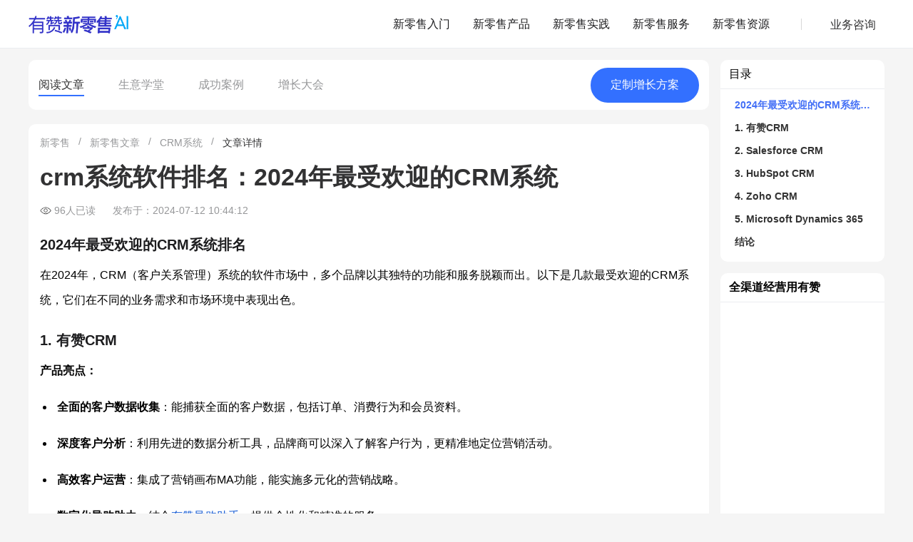

--- FILE ---
content_type: text/html; charset=utf-8
request_url: https://www.xinlingshou.com/contents/articles/44664.html
body_size: 10309
content:
<!DOCTYPE html>
<html lang="zh-CN">
<head>
    <meta charset="utf-8">
    <meta http-equiv="X-UA-Compatible" content="IE=edge">
    <meta name="renderer" content="webkit">
    <meta name="referrer" content="always">
    <title>crm系统软件排名：2024年最受欢迎的CRM系统 - 有赞新零售</title>
    

    
        <meta
            name="description"
            content="选择合适的CRM系统，可以帮助企业更好地管理客户关系，提升运营效率，实现业务增长。无论是大型企业还是中小企业，都能在这些系统中找到适合自身需求的解决方案。"
        />
    

    <meta
        name="viewport"
        content="shrink-to-fit=no, width=device-width, user-scalable=no, initial-scale=1.0, maximum-scale=1.0, minimum-scale=1.0, viewport-fit=cover"
    >
    
        <link rel="canonical" href="https://www.xinlingshou.com/contents/articles/44664.html" />
    

    
        
    <meta property="og:type" content="article"/>



    <meta property="og:image" content="https://img.yzcdn.cn/upload_files/2024/07/12/FiqrTVmKTN4M3_clKIkjYfoBX60z.png"/>



    <meta property="og:title" content="crm系统软件排名：2024年最受欢迎的CRM系统"/>



    <meta property="og:description" content="选择合适的CRM系统，可以帮助企业更好地管理客户关系，提升运营效率，实现业务增长。无论是大型企业还是中小企业，都能在这些系统中找到适合自身需求的解决方案。"/>



    <meta property="article:published_time" content="2024-07-10 13:55:08"/>



    <meta property="article:modified_time" content="2024-07-12 10:44:15"/>


 
     <meta property="og:url" content="https://www.xinlingshou.com/contents/articles/44664.html"/>
 



    

    <link rel="icon" href="//img.yzcdn.cn/v2/image/yz_fc.ico">

    
        <script type="text/javascript">!function(e){function t(e){var t=e.match(/(https?:)?\/\/(.*?)\/.*/);return t?t[2]:null}function n(e){var t=0===d.indexOf(e)?1:0;return d[t]}function r(e){return-1!==d.concat("static.koudaitong.com").indexOf(e)}function a(e,t){if("undefined"==typeof XMLHttpRequest)return!1;var n=new XMLHttpRequest;if(!(n&&"withCredentials"in n))return!1;n.open("POST",e,!0),n.setRequestHeader("Content-Type","application/x-www-form-urlencoded");var r=[];for(var a in t)t.hasOwnProperty(a)&&r.push(a+"="+encodeURIComponent(JSON.stringify(t[a])));n.send(r.join("&"))}function o(t,n){n=!!n,a("https://probe.youzan.com",{appName:"jserror-cdn",logIndex:"request_error",level:"info",name:"CdnRequestError",message:t+", isSecondTime: "+n,detail:{resource:t,module:e.location.href,platform:navigator.userAgent}})}var i,c={script:"src",link:"href"},d=["b.yzcdn.cn","su.yzcdn.cn"];e._cdnFallback=function(a){var d,u,l,s,f,m,p;if(d=a.nodeName.toLowerCase(),(u=c[d])&&(l=s=a[u])){if(a.getAttribute("data-fallbacked"))return i||(e.motify&&e.motify.error&&e.motify.error("啊哦，有东西加载失败了，刷新下试试~"),i=!0),void(a.getAttribute("data-fallback-loged")&&o(s,!0));var y=t(l);r(y)&&(l=l.replace(y,n(y)),f=document,m=f.head||f.getElementsByTagName("head")[0]||f.documentElement,p=f.createElement(d),"link"===d&&(p.rel="stylesheet"),p[u]=l,p.onerror=function(){e._cdnFallback(p)},p.setAttribute("data-fallbacked",1),p.setAttribute("crossorigin","anonymous"),p.async=!1,m.appendChild(p),Math.random()<=.05&&(p.setAttribute("data-fallback-loged",1),o(s,!1)))}}}(window);</script>
    

    
    
    <link rel="stylesheet" onerror="_cdnFallback(this)" href="https://b.yzcdn.cn/toutiao-web/contents/base_40adac424dc02dd82163.css" media="screen">

    
    <link rel="stylesheet" onerror="_cdnFallback(this)" href="https://b.yzcdn.cn/toutiao-web/contents/page/articles_735447c2b23be572b558.css" media="screen">


    
        
            
                <script src="//b.yzcdn.cn/libs/ravenjs/raven-3.27.0.min.js" crossorigin="anonymous"></script>
<script type="text/javascript">
  (function () {
    var _global = window._global || {};
    var loginUser = _global.userInfo || {};
    var appId = _global.appId || ''
    Raven
      .config('https://29fda44bff3a49919cb07a66a1aeeca6@crash.youzan.com/203', {
        maxBreadcrumbs: 20,
        autoBreadcrumbs: {
          'xhr': true,
          'console': false,
          'dom': true,
          'location': true
        },
        breadcrumbCallback: function (crumb) {
          try {
            if (crumb.type === 'http') {
              var url = crumb.data.url || ''
              // 过滤growingio的请求
              if (url.indexOf('growingio.com') > -1)
                return false
              // 过滤apm的请求
              if (url.indexOf('probe.youzan.com') > -1)
                return false
              // 过滤有赞统计的请求
              if (url.indexOf('tj.youzanyun.com') > -1)
                return false
            }
          } catch (e) {}

          return crumb
        }
      })
      .install();

    try {
      Raven.setUserContext({
        casId: loginUser.userId,
        userName: loginUser.nickName,
        mobile: loginUser.mobile,
        email: loginUser.email
      })
      Raven.setTagsContext({app: appId});
    } catch (e) {
      console.log(e);
    }
  })()
</script>

            
        

        
            <script type="text/javascript" onerror="_cdnFallback(this)">
    var _hmt = _hmt || [];
    (function () {
        var hm = document.createElement('script');
        hm.src = 'https://hm.baidu.com/hm.js?f7a7e18e4a164b59836b6ec4bc158c86';
        var s = document.getElementsByTagName('script')[0];
        s
            .parentNode
            .insertBefore(hm, s);
    })();
</script>
<script type="text/javascript" onerror="_cdnFallback(this)">
    (function () {
        var bp = document.createElement('script');
        bp.src = 'https://zz.bdstatic.com/linksubmit/push.js';
        var s = document.getElementsByTagName('script')[0];
        s.parentNode.insertBefore(bp, s);
    })();
</script>
<script type="text/javascript" onerror="_cdnFallback(this)">
    (function () {
        var el = document.createElement('script');
        el.src = 'https://lf1-cdn-tos.bytegoofy.com/goofy/ttzz/push.js?6f4ecbfd5c075b7a41739b10c7ee1027b0cea3d1c317d212f0f5af7a017d16c4b3e414cba65c376eba389ba56d9ee0846cad2206506a6529fe6ee21a7373effb434c445cf6444b10ea9756ea44e128a6';
        el.id = 'ttzz';
        var s = document.getElementsByTagName('script')[0];
        s.parentNode.insertBefore(el, s);
    })();
</script>
<script type="text/javascript" onerror="_cdnFallback(this)">
    (function (c, l, a, r, i, t, y) {
        c[a] = c[a] || function () {
            (c[a].q = c[a].q || []).push(arguments);
        };
        t = l.createElement(r);
        t.async = 1;
        t.src = 'https://www.clarity.ms/tag/' + i;
        y = l.getElementsByTagName(r)[0];
        y.parentNode.insertBefore(t, y);
    })(window, document, 'clarity', 'script', 'e1954s68k0');
</script>

        
    

    
        
            <link rel="stylesheet" type="text/css" href="https://www.youzan.com/_next/api/ui/global.css" />

<script type='text/javascript'>
  window.__INITIAL_STATE__ = window.__INITIAL_STATE__ || {};
  window.__INITIAL_STATE__.YouZanNavigation = {"title":"有赞","theme":"normal","isHomePage":false,"homepage":"https://www.youzan.com","aiAssistant":{"enable":true},"renderComponents":["navigation","footer"]};
  window.NEXT_LOAD_CACHE = window.NEXT_LOAD_CACHE || [];
  window.NEXT_LOAD_CACHE.push("https://b.yzcdn.cn/youzan-web/_next/static/css/7dbdd5f37ee606ac.css","https://b.yzcdn.cn/youzan-web/_next/static/css/cb3c473edcdb5a53.css","https://b.yzcdn.cn/youzan-web/_next/static/chunks/polyfills-78c92fac7aa8fdd8.js","https://b.yzcdn.cn/youzan-web/_next/static/chunks/webpack-83394cf30fba589e.js","https://b.yzcdn.cn/youzan-web/_next/static/chunks/framework-8ed632cf5a229fcc.js","https://b.yzcdn.cn/youzan-web/_next/static/chunks/7542-20e3a676bac47096.js","https://b.yzcdn.cn/youzan-web/_next/static/chunks/56-d0afebbd614deea7.js","https://b.yzcdn.cn/youzan-web/_next/static/chunks/311-57ac6782e7cf8bad.js","https://b.yzcdn.cn/youzan-web/_next/static/chunks/7337-67c1895fec9fcd01.js","https://b.yzcdn.cn/youzan-web/_next/static/chunks/8381-104d8ea35ced5969.js","https://b.yzcdn.cn/youzan-web/_next/static/chunks/511-3dafaa297fa26960.js","https://b.yzcdn.cn/youzan-web/_next/static/chunks/2505-66e8b339a33ce2cb.js","https://b.yzcdn.cn/youzan-web/_next/static/chunks/3057-6a2e54f05fe9296a.js","https://b.yzcdn.cn/youzan-web/_next/static/chunks/4156-e45ae0e69542db10.js","https://b.yzcdn.cn/youzan-web/_next/static/chunks/1701-6f41454fd35ddadf.js","https://b.yzcdn.cn/youzan-web/_next/static/chunks/2102-1b4bd6d8497db5da.js","https://b.yzcdn.cn/youzan-web/_next/static/chunks/5247-45aeafe1abe54e22.js","https://b.yzcdn.cn/youzan-web/_next/static/chunks/4527-10e90bdbfd9caa9f.js","https://b.yzcdn.cn/youzan-web/_next/static/chunks/7248-f469697a7b67315e.js","https://b.yzcdn.cn/youzan-web/_next/static/chunks/2447-d1dd4def7bb752d1.js","https://b.yzcdn.cn/youzan-web/_next/static/chunks/1037-0c63af404750ad15.js","https://b.yzcdn.cn/youzan-web/_next/static/chunks/4532-cbb68e6b9f32daf1.js","https://b.yzcdn.cn/youzan-web/_next/static/chunks/7986-9697d249e50d80f4.js","https://b.yzcdn.cn/youzan-web/_next/static/chunks/1517-66e8bfba7d5e90b6.js","https://b.yzcdn.cn/youzan-web/_next/static/chunks/3326-69150d3ba1837731.js","https://b.yzcdn.cn/youzan-web/_next/static/chunks/3267-3f34f0ef0957a2e0.js","https://b.yzcdn.cn/youzan-web/_next/static/chunks/7207-86c3d1e349bf5dd5.js","https://b.yzcdn.cn/youzan-web/_next/static/chunks/39-7799af9c0b0da675.js","https://b.yzcdn.cn/youzan-web/_next/static/chunks/shared/retailNavigation-14552b89c64a1fc3.js");
</script>
<script id='__NEXT_DATA__' type='application/json' defer>{"buildId":"3c463bd1","assetPrefix":"https://b.yzcdn.cn/youzan-web","customServer":true,"isFallback":false,"props":{"pageProps":{}},"gssp":true,"page":"retailNavigation"}</script>
<link rel='stylesheet' href='https://b.yzcdn.cn/youzan-web/_next/static/css/7dbdd5f37ee606ac.css'>
<link rel='stylesheet' href='https://b.yzcdn.cn/youzan-web/_next/static/css/cb3c473edcdb5a53.css'>
<noscript id='__next_css__DO_NOT_USE__'></noscript>
        
    
</head>
<body>


    
        
            <script src='https://b.yzcdn.cn/youzan-web/_next/static/chunks/polyfills-78c92fac7aa8fdd8.js'></script>
<script src='https://b.yzcdn.cn/youzan-web/_next/static/chunks/webpack-83394cf30fba589e.js'></script>
<script src='https://b.yzcdn.cn/youzan-web/_next/static/chunks/framework-8ed632cf5a229fcc.js'></script>
<script src='https://b.yzcdn.cn/youzan-web/_next/static/chunks/7542-20e3a676bac47096.js'></script>
<script src='https://b.yzcdn.cn/youzan-web/_next/static/chunks/56-d0afebbd614deea7.js'></script>
<script src='https://b.yzcdn.cn/youzan-web/_next/static/chunks/311-57ac6782e7cf8bad.js'></script>
<script src='https://b.yzcdn.cn/youzan-web/_next/static/chunks/7337-67c1895fec9fcd01.js'></script>
<script src='https://b.yzcdn.cn/youzan-web/_next/static/chunks/8381-104d8ea35ced5969.js'></script>
<script src='https://b.yzcdn.cn/youzan-web/_next/static/chunks/511-3dafaa297fa26960.js'></script>
<script src='https://b.yzcdn.cn/youzan-web/_next/static/chunks/2505-66e8b339a33ce2cb.js'></script>
<script src='https://b.yzcdn.cn/youzan-web/_next/static/chunks/3057-6a2e54f05fe9296a.js'></script>
<script src='https://b.yzcdn.cn/youzan-web/_next/static/chunks/4156-e45ae0e69542db10.js'></script>
<script src='https://b.yzcdn.cn/youzan-web/_next/static/chunks/1701-6f41454fd35ddadf.js'></script>
<script src='https://b.yzcdn.cn/youzan-web/_next/static/chunks/2102-1b4bd6d8497db5da.js'></script>
<script src='https://b.yzcdn.cn/youzan-web/_next/static/chunks/5247-45aeafe1abe54e22.js'></script>
<script src='https://b.yzcdn.cn/youzan-web/_next/static/chunks/4527-10e90bdbfd9caa9f.js'></script>
<script src='https://b.yzcdn.cn/youzan-web/_next/static/chunks/7248-f469697a7b67315e.js'></script>
<script src='https://b.yzcdn.cn/youzan-web/_next/static/chunks/2447-d1dd4def7bb752d1.js'></script>
<script src='https://b.yzcdn.cn/youzan-web/_next/static/chunks/1037-0c63af404750ad15.js'></script>
<script src='https://b.yzcdn.cn/youzan-web/_next/static/chunks/4532-cbb68e6b9f32daf1.js'></script>
<script src='https://b.yzcdn.cn/youzan-web/_next/static/chunks/7986-9697d249e50d80f4.js'></script>
<script src='https://b.yzcdn.cn/youzan-web/_next/static/chunks/1517-66e8bfba7d5e90b6.js'></script>
<script src='https://b.yzcdn.cn/youzan-web/_next/static/chunks/3326-69150d3ba1837731.js'></script>
<script src='https://b.yzcdn.cn/youzan-web/_next/static/chunks/3267-3f34f0ef0957a2e0.js'></script>
<script src='https://b.yzcdn.cn/youzan-web/_next/static/chunks/7207-86c3d1e349bf5dd5.js'></script>
<script src='https://b.yzcdn.cn/youzan-web/_next/static/chunks/39-7799af9c0b0da675.js'></script>
<script src='https://b.yzcdn.cn/youzan-web/_next/static/chunks/shared/retailNavigation-14552b89c64a1fc3.js'></script>
<div id="youzan-navigation"><nav id="navigation" class="zng-navigation"><div class="zng-navigation__content retail-navigation"><div class="zng-navigation__container max-w-c mx-auto px-c flex h-full items-center justify-between"><a href="/" class="zng-navigation__logo shrink-0 retail-navigation__logo"><img alt="有赞新零售" src="https://img.yzcdn.cn/upload_files/2023/12/19/Fs3V-SdZye7XTwwwTvqgwEHZz328.png"/></a><ul class="zng-navigation__menu zng-navigation__menu--horizontal *:px-3 retail-navigation__menu"><li class="zng-navigation__menu__item"><button type="button" class="zng-navigation__menu__item__trigger group/trigger"><span>新零售入门</span></button></li><li class="zng-navigation__menu__item"><button type="button" class="zng-navigation__menu__item__trigger group/trigger"><span>新零售产品</span></button></li><li class="zng-navigation__menu__item"><button type="button" class="zng-navigation__menu__item__trigger group/trigger"><span>新零售实践</span></button></li><li class="zng-navigation__menu__item"><button type="button" class="zng-navigation__menu__item__trigger group/trigger"><span>新零售服务</span></button></li><li class="zng-navigation__menu__item"><button type="button" class="zng-navigation__menu__item__trigger group/trigger"><span>新零售资源</span></button></li></ul><div class="mx-7 xl:group-data-assistant-opened/root:mx-4 2xl:group-data-assistant-opened/root:mx-7 my-auto w-px h-4 bg-[#D8D8D8]"></div><li class="zng-navigation__user-state__login retail-navigation__clue pl-1 lg:pl-0"><a target="_blank" rel="nofollow"><span class="zng-navigation__default-item-text">业务咨询</span></a></li></div></div><div aria-hidden="true" class="zng-navigation__placeholder"></div><div class="zng-navigation__overlay zng-navigation__overlay-header" aria-hidden="true"></div></nav></div>
        
    



    


<main class="content">
    
    <header class="content__header">
        

        
    </header>
    
    <div class="content__main">
        <aside class="content__main__aside__left">
            

            
        </aside>
        <main class="content__main__article with-right">
            
    
    <div class="article-nav" id="nav-anchor">
        <div class="article-nav-wrapper">
            <ul class="article-nav-list">
            </ul>
            <div class="article-nav-button clue_button">
                定制<span class="web-only">增长</span>方案
            </div>
        </div>

        <div class="article-nav-placeholder"></div>
    </div>

    
    <div class="seo-container" id="content">
        
    <ul class="component-breadcrumb">
        
        
            <li>
                
                    <a href="https://www.xinlingshou.com">新零售</a>
                
            </li>
        
            <li>
                
                    <a href="https://www.xinlingshou.com/contents">新零售文章</a>
                
            </li>
        
            <li>
                
                    
                        <a href="https://www.xinlingshou.com/contents/tags/980.html">CRM系统</a>
                        
                    
                
            </li>
        
            <li>
                
                    <a href="/">文章详情</a>
                
            </li>
        
    </ul>

        <h1 class="title">crm系统软件排名：2024年最受欢迎的CRM系统</h1>
        <p class="info">
            <span class="see">96人已读</span>
            <span class="time">发布于：2024-07-12 10:44:12</span>
        </p>

        <div class="content">
            
    <div class="component-article-content">
        
            
                
                
    <div class="component-rich-text">
        <h3><strong>2024年最受欢迎的CRM系统排名</strong></h3><p>在2024年，CRM（客户关系管理）系统的软件市场中，多个品牌以其独特的功能和服务脱颖而出。以下是几款最受欢迎的CRM系统，它们在不同的业务需求和市场环境中表现出色。</p><h3><strong>1. 有赞CRM</strong></h3><p><strong>产品亮点：</strong></p><ul class=" list-paddingleft-2"><li><p><strong>全面的客户数据收集</strong>：能捕获全面的客户数据，包括订单、消费行为和会员资料。</p></li><li><p><strong>深度客户分析</strong>：利用先进的数据分析工具，品牌商可以深入了解客户行为，更精准地定位营销活动。</p></li><li><p><strong>高效客户运营</strong>：集成了营销画布MA功能，能实施多元化的营销战略。</p></li><li><p><strong>数字化导购助力</strong>：结合<a href="https://www.xinlingshou.com/products/guide" data-keyword="有赞导购助手">有赞导购助手</a>，提供个性化和精准的服务。</p></li></ul><p><strong>成功案例：</strong>&nbsp;<a href="https://www.xinlingshou.com/practices/alloa-lugh" data-keyword="allo&amp;lugh">allo&amp;lugh</a>童装利用有赞CRM系统的「客户分群」功能，通过<a href="https://www.xinlingshou.com/tools/qw" data-keyword="企业微信助手">企业微信助手</a>向特定用户推送优惠券，成功在3天内实现了百万元的销售额，并沉淀了13000+企业微信客户。</p><p><img src="https://img.yzcdn.cn/upload_files/2024/07/12/FiqrTVmKTN4M3_clKIkjYfoBX60z.png" alt=""/></p><h3><strong>2. Salesforce CRM</strong></h3><p>Salesforce依然是全球CRM市场的领导者，其核心优势在于其可扩展性和丰富的功能模块，适用于各类企业，尤其是大型企业。</p><p><strong>产品亮点：</strong></p><ul class=" list-paddingleft-2"><li><p><strong>强大的定制能力</strong>：可以根据企业需求进行高度定制。</p></li><li><p><strong>广泛的生态系统</strong>：拥有丰富的第三方应用和插件，支持多种业务场景。</p></li><li><p><strong>人工智能支持</strong>：内置的Einstein Analytics提供智能预测和分析。</p></li></ul><p><strong>成功案例：</strong>&nbsp;Salesforce广泛应用于全球各大企业，如可口可乐、IBM等，通过智能分析和自动化功能，显著提升了销售和客户服务效率。</p><h3><strong>3. HubSpot CRM</strong></h3><p>HubSpot因其免费的核心CRM功能和友好的用户界面受到了中小企业的欢迎。</p><p><strong>产品亮点：</strong></p><ul class=" list-paddingleft-2"><li><p><strong>免费基础版</strong>：提供免费的核心CRM功能，适合中小企业。</p></li><li><p><strong>强大的<a href="https://www.xinlingshou.com/products/ma" data-keyword="营销自动化">营销自动化</a></strong>：内置的营销工具支持邮件营销、社交媒体互动等。</p></li><li><p><strong>简单易用</strong>：用户界面友好，上手快。</p></li></ul><p><strong>成功案例：</strong>&nbsp;HubSpot凭借其营销自动化工具，帮助某中型电子商务企业实现了销售额的40%增长，并提高了客户满意度。</p><p><img src="https://img.yzcdn.cn/upload_files/2024/07/12/Fpm6sCTJ5c187oero8rys26hhYvN.png" alt=""/></p><h3><strong>4. Zoho CRM</strong></h3><p>Zoho CRM以其性价比高和全面的功能集成，在中小企业市场中占据了一席之地。</p><p><strong>产品亮点：</strong></p><ul class=" list-paddingleft-2"><li><p><strong>多渠道客户互动</strong>：支持邮件、电话、聊天、社交媒体等多渠道互动。</p></li><li><p><strong>灵活的定价方案</strong>：提供多种定价方案，适应不同规模的企业需求。</p></li><li><p><strong>强大的分析功能</strong>：内置的分析工具帮助企业深度挖掘客户数据。</p></li></ul><p><strong>成功案例：</strong>&nbsp;Zoho CRM帮助一家快速消费品公司优化了客户管理流程，提升了销售团队的工作效率，并实现了客户满意度的显著提升。</p><h3><strong>5. Microsoft Dynamics 365</strong></h3><p>Microsoft Dynamics 365凭借其与Office 365和其他微软产品的无缝集成，成为许多企业的首选。</p><p><strong>产品亮点：</strong></p><ul class=" list-paddingleft-2"><li><p><strong>与Office 365集成</strong>：无缝集成Microsoft Office 365，提高工作效率。</p></li><li><p><strong>丰富的业务应用</strong>：支持销售、客户服务、财务管理等多个业务领域。</p></li><li><p><strong>强大的云服务</strong>：基于Azure云平台，提供高安全性和可扩展性。</p></li></ul><p><strong>成功案例：</strong>&nbsp;Dynamics 365帮助一家国际制造企业实现了全球供应链的优化管理，提高了客户订单处理效率和准确度。</p><h3><strong>结论</strong></h3><p style="box-sizing: border-box; line-height: 1.5; margin-bottom: 0px; color: rgb(53, 55, 64); font-family: Söhne, helvetica, sans-serif; text-wrap: wrap; background-color: rgb(255, 255, 255);">在2024年，CRM系统的选择应基于企业的具体需求、规模和市场环境。<a href="https://www.xinlingshou.com/products/crm" data-keyword="有赞CRM">有赞CRM</a>以其对零售品牌的深刻理解和全面的客户数据管理能力，成为零售行业的首选。而Salesforce、HubSpot、Zoho和Microsoft Dynamics 365则因其各自的优势，在不同的市场和业务场景中同样取得了成功。</p><p style="box-sizing: border-box; line-height: 1.5; margin-bottom: 0px; color: rgb(53, 55, 64); font-family: Söhne, helvetica, sans-serif; text-wrap: wrap; background-color: rgb(255, 255, 255);">选择合适的CRM系统，可以帮助企业更好地管理客户关系，提升运营效率，实现业务增长。无论是大型企业还是中小企业，都能在这些系统中找到适合自身需求的解决方案。</p><p><!-- notionvc: fb55c70b-1a30-46cb-a5d4-dc64ab2443cf --></p><p><br/></p>
    </div>

            
        
    </div>


        </div>

        <div class="article-recommend-report-wrap"></div>


    
        <template id="recommendReport">
            <a href="{{item.url}}" target="_blank" class="article-recommend-report">
                <img
                    src="{{item.cover}}"
                    alt="{{item.title}}"
                    class="article-recommend-report-img"
                />

                <div class="article-recommend-report-content">
                    <div class="article-recommend-report-content-title">
                        {{item.title}}
                    </div>

                    <p class="article-recommend-report-content-desc">
                        {{item.summary}}
                    </p>
                </div>

                <button
                    type="button"
                    class="article-recommend-report-btn"
                >
                    获取资料
                </button>
            </a>
        </template>
    


        <div class="article-recommend-agent-wrap"></div>


    
        <template id="recommendAgent">
            <a href="{{item.link}}" target="_blank" class="article-recommend-agent">
                <span
                    class="article-recommend-agent-tag"
                >
                    DeepSeek驱动 · 发现智能体
                </span>
               <img
                    src="https://img01.yzcdn.cn/upload_files/2025/08/04/FuNA0Sw_MXAmRkmjLWEp6k8o6kmr.png"
                    alt=""
                    class="article-recommend-agent-img"
                />

                <div class="article-recommend-agent-content">
                    <div class="article-recommend-agent-content-title">
                        {{item.title}}
                    </div>

                    <p class="article-recommend-agent-content-desc">
                        {{item.description}}
                    </p>
                </div>

                <button
                    type="button"
                    class="article-recommend-agent-btn"
                >
                    问问AI
                </button>
            </a>
        </template>
    


        <div class="extra">
            <a class="prev" href="/contents/articles/44663.html"><span class="pagination"> oa人力资源管理系统哪个好用？HR管理系统推荐</span><span class="label">上一篇</span></a> 
            <a class="next" href="/contents/articles/44665.html"><span class="pagination"> crm管理系统有什么优势？高效CRM管理系统解析</span><span class="label">下一篇</span></a> 
        </div>
    </div>

    
    <div class="consult-clue wap-only">
        <div class="consult-clue__header">
            <img
                src="https://img.yzcdn.cn/upload_files/2024/10/28/FsWn5XNnakwNv-FN14WE0cixN5Oq.png"
                alt=""
            >
            <h2>
                专家免费解答你的经营难题<br />
                免费定制营销增长方案
            </h2>
        </div>
        <div class="consult-clue__content">
            <ul class="consult-clue__list">
                <li>1对1定制行业增长方案</li>
                <li>获取最新行业增长案例库</li>
                <li>全国100场增长大会参赛资格</li>
                <li>有赞全产品的体验试用资格</li>
                <li>增长俱乐部入会资格</li>
            </ul>

            <button class="consult-clue__btn clue_button">
                立即咨询
            </button>
        </div>
    </div>


    <div class="learn-content" id="learn">
        <div class="recommend-title-wrap">
            <h2 class="recommend-title">生意学堂</h2>
            <a class="more" href="https://www.xinlingshou.com/learn" target="_blank">查看全部</a>
        </div>

        <section id="learnList">
            <ul class="learn-list"></ul>
        </section>
    </div>

    <div class="practice-content" id="practice">
        <div class="recommend-title-wrap">
            <h2 class="recommend-title">新零售成功案例</h2>
            <a class="more" href="https://www.xinlingshou.com/practices" target="_blank">查看全部</a>
        </div>

        <section id="practiceList" class="practice-list">
            <ul class="swiper-wrapper">
            </ul>
            <div class="swiper-pagination"></div>
        </section>
    </div>

    <div class="activity-content" id="activity">
        <div class="recommend-title-wrap">
            <h2 class="recommend-title">新零售增长大会</h2>
            <a class="more" href="https://www.xinlingshou.com/activities" target="_blank">查看全部</a>
        </div>

        <ul class="activity-list" id="activityList">
        </ul>
    </div>

    <div class="clue-card">
        <div class="clue-card-title">
            获取新零售干货和咨询服务
        </div>

        <button class="clue-card-button clue_button">
            领取营收增长秘籍
        </button>
    </div>

        </main>
        
            <aside class="content__main__aside__right">
                <div class="content__main__aside__right-container">
                
    <div class="category" id="category">
        <div class="category-title">
            <div class="category-row">
                <span class="icon"></span>目录
            </div>
        </div>
    </div>

    
    <div class="component-aside-banner">
        <h2 class="component-aside-banner__head">
            全渠道经营用有赞
        </h2>
        <section class="component-aside-banner__list" id="aside-banner-swiper">
            <div class="swiper-wrapper component-aside-banner__swiper">
                
                    <a class="swiper-slide component-aside-banner__item" href="https://www.xinlingshou.com/products/guide?utm_source=toutiao-web&amp;utm_campaign=content-detail" target="_blank" data-title="">
                        <img src="https://img.yzcdn.cn/upload_files/2024/10/25/FgaB__h5c3XHSGbnFwcBFsM1b7GA.jpg" alt="">
                    </a>
                
                    <a class="swiper-slide component-aside-banner__item" href="https://www.youzan.com/intro/fenxiao?utm_source=toutiao-web&amp;utm_campaign=content-detail" target="_blank" data-title="">
                        <img src="https://img.yzcdn.cn/upload_files/2024/10/25/FpiYoKI9axThAUvHYHFf-4yUMT-1.jpg" alt="">
                    </a>
                
                    <a class="swiper-slide component-aside-banner__item" href="https://qiwei.youzan.com?utm_source=toutiao-web&amp;utm_campaign=content-detail" target="_blank" data-title="">
                        <img src="https://img.yzcdn.cn/upload_files/2024/10/25/Ft947TbZXuHDVEN5y1lIOw1oa2v4.jpg" alt="">
                    </a>
                
                    <a class="swiper-slide component-aside-banner__item" href="https://www.youzan.com/meiye?utm_source=toutiao-web&amp;utm_campaign=content-detail" target="_blank" data-title="">
                        <img src="https://img.yzcdn.cn/upload_files/2024/10/25/FsL9ZtAU05RPqQIRA2dCTpCIHfOp.jpg" alt="">
                    </a>
                
                    <a class="swiper-slide component-aside-banner__item" href="https://www.youzan.com/solutions/douyin?utm_source=toutiao-web&amp;utm_campaign=content-detail" target="_blank" data-title="">
                        <img src="https://img.yzcdn.cn/upload_files/2024/10/25/FtkR63hISUMBPr0_ipwVgG-V1NH-.jpg" alt="">
                    </a>
                
                    <a class="swiper-slide component-aside-banner__item" href="https://www.youzan.com/wsc?utm_source=toutiao-web&amp;utm_campaign=content-detail" target="_blank" data-title="">
                        <img src="https://img.yzcdn.cn/upload_files/2024/10/25/Fjvn5CEAb2_0NKRGGT1LuO6szTd2.jpg" alt="">
                    </a>
                
                    <a class="swiper-slide component-aside-banner__item" href="https://www.xinlingshou.com/products/crm?utm_source=toutiao-web&amp;utm_campaign=content-detail" target="_blank" data-title="">
                        <img src="https://img.yzcdn.cn/upload_files/2024/10/25/FgGtx6dPTXk3ZrD8aiFBmmoM6FIi.jpg" alt="">
                    </a>
                
                    <a class="swiper-slide component-aside-banner__item" href="https://www.xinlingshou.com/products/mendian?utm_source=toutiao-web&amp;utm_campaign=content-detail" target="_blank" data-title="">
                        <img src="https://img.yzcdn.cn/upload_files/2024/10/25/Fut038J-qhs5NfNExTLDT9dDJ63D.jpg" alt="">
                    </a>
                
                    <a class="swiper-slide component-aside-banner__item" href="https://www.xinlingshou.com/activities?utm_source=toutiao-web&amp;utm_campaign=content-detail" target="_blank" data-title="">
                        <img src="https://img.yzcdn.cn/upload_files/2024/10/25/Fvw0gIeCpppwZjUYDdBJcEymUfm8.jpg" alt="">
                    </a>
                
            </div>
        </section>
    </div>


    <img
        src="https://img01.yzcdn.cn/upload_files/2024/10/28/FkGD3B1kMdNDFPdcKmEd6WrlxC1o.jpg"
        alt=""
        class="web-only aside-qrcode"
    />

    <div class="recommend-article">
        <div class="recommend-article-head">
            <h3>推荐文章</h3>
            <div class="switch" id="recommend-change">换一换</div>
        </div>

        <div class="recommend-article-items" id="recommend-article-container">
            
        </div>

        <a class="recommend-article-more" target="_blank" href="https://www.xinlingshou.com/contents/tags/980.html">查看更多</a>
    </div>

    <nav class="hot-topics">
        <div class="hot-topics-header">
            <h3>热门话题</h3>
            <a target="_blank" href="https://www.xinlingshou.com/contents/tags">查看全部</a>
        </div>

        <ul class="hot-topics-list">
            
            <li class="hot-topics-item">
                <a href="https://www.xinlingshou.com/contents/tags/1207.html" target="_blank">
                    客户管理
                </a>
            </li>
        
            <li class="hot-topics-item">
                <a href="https://www.xinlingshou.com/contents/tags/1206.html" target="_blank">
                    品牌营销
                </a>
            </li>
        
            <li class="hot-topics-item">
                <a href="https://www.xinlingshou.com/contents/tags/1205.html" target="_blank">
                    用户留存
                </a>
            </li>
        
            <li class="hot-topics-item">
                <a href="https://www.xinlingshou.com/contents/tags/1204.html" target="_blank">
                    私域复购
                </a>
            </li>
        
            <li class="hot-topics-item">
                <a href="https://www.xinlingshou.com/contents/tags/1203.html" target="_blank">
                    智能导购
                </a>
            </li>
        
            <li class="hot-topics-item">
                <a href="https://www.xinlingshou.com/contents/tags/1202.html" target="_blank">
                    门店管理
                </a>
            </li>
        
            <li class="hot-topics-item">
                <a href="https://www.xinlingshou.com/contents/tags/1201.html" target="_blank">
                    会员管理
                </a>
            </li>
        
            <li class="hot-topics-item">
                <a href="https://www.xinlingshou.com/contents/tags/1102.html" target="_blank">
                    用户增长运营师
                </a>
            </li>
        
            <li class="hot-topics-item">
                <a href="https://www.xinlingshou.com/contents/tags/1095.html" target="_blank">
                    营销画布
                </a>
            </li>
        
            <li class="hot-topics-item">
                <a href="https://www.xinlingshou.com/contents/tags/1089.html" target="_blank">
                    导购CRM
                </a>
            </li>
        
            <li class="hot-topics-item">
                <a href="https://www.xinlingshou.com/contents/tags/1049.html" target="_blank">
                    文章精选
                </a>
            </li>
        
            <li class="hot-topics-item">
                <a href="https://www.xinlingshou.com/contents/tags/1047.html" target="_blank">
                    咖啡
                </a>
            </li>
        
        </ul>
    </nav>

    
    <div class="consult-clue web-only">
        <div class="consult-clue__header">
            <img
                src="https://img.yzcdn.cn/upload_files/2024/10/28/FsWn5XNnakwNv-FN14WE0cixN5Oq.png"
                alt=""
            >
            <h2>
                专家免费解答你的经营难题<br />
                免费定制营销增长方案
            </h2>
        </div>
        <div class="consult-clue__content">
            <ul class="consult-clue__list">
                <li>1对1定制行业增长方案</li>
                <li>获取最新行业增长案例库</li>
                <li>全国100场增长大会参赛资格</li>
                <li>有赞全产品的体验试用资格</li>
                <li>增长俱乐部入会资格</li>
            </ul>

            <button class="consult-clue__btn clue_button">
                立即咨询
            </button>
        </div>
    </div>


                </div>
            </aside>
        
    </div>
</main>






<script type="text/javascript">
    window._global = {"nodeEnv":"prod","userInfo":{},"appId":"toutiao-web","appName":"有赞经验","floatProps":{},"landingProps":{"cluesSource":590326},"articleTitle":"crm系统软件排名：2024年最受欢迎的CRM系统","tagName":"CRM系统","data":{"id":"44664"}}
</script>

<script type="text/javascript" src="//b.yzcdn.cn/v2/vendor/jquery-1.10.2.min.js"></script>


    
        
            
            <link rel="stylesheet" onerror="_cdnFallback(this)" href="https://b.yzcdn.cn/toutiao-web/cms/components/footer_16c617fca51be83f9f12.css" media="screen">
        

        
            <div id="youzan-footer"><footer class="zng-footer retail-footer"><div class="zng-footer__container max-w-c mx-auto px-c"><div class="retail-footer__content"><nav class="zng-footer__menu retail-footer__menu-list"><div class="zng-footer__menu-wrap retail-footer__menu-wrap"><div class="zng-footer__menu-group"><div class="zng-footer__menu-group__title">产品推荐</div><ul class="zng-footer__menu-list"><li class="zng-footer__menu-item"><a target="_blank" href="https://www.xinlingshou.com/products/mendian"><span class="zng-navigation__default-item-text">有赞门店</span></a></li><li class="zng-footer__menu-item"><a target="_blank" href="https://www.xinlingshou.com/products/crm"><span class="zng-navigation__default-item-text">有赞CRM</span></a></li><li class="zng-footer__menu-item"><a target="_blank" href="https://www.xinlingshou.com/products/guide"><span class="zng-navigation__default-item-text">有赞智能导购</span></a></li><li class="zng-footer__menu-item"><a target="_blank" href="https://qiwei.youzan.com/?utm_source=youzan&amp;utm_medium=retail-navigation"><span class="zng-navigation__default-item-text">有赞企业微信助手</span></a></li><li class="zng-footer__menu-item"><a target="_blank" href="https://www.xinlingshou.com/products/liansuo"><span class="zng-navigation__default-item-text">有赞连锁</span></a></li></ul></div></div><div class="zng-footer__menu-wrap retail-footer__menu-wrap"><div class="zng-footer__menu-group"><div class="zng-footer__menu-group__title">解决方案</div><ul class="zng-footer__menu-list"><li class="zng-footer__menu-item"><a target="_blank" href="https://www.xinlingshou.com/solutions/cultural-tourism"><span class="zng-navigation__default-item-text">文旅行业</span></a></li><li class="zng-footer__menu-item"><a target="_blank" href="https://www.xinlingshou.com/solutions/industries/cloth"><span class="zng-navigation__default-item-text">鞋服行业</span></a></li><li class="zng-footer__menu-item"><a target="_blank" href="https://www.xinlingshou.com/solutions/industries/baby"><span class="zng-navigation__default-item-text">母婴行业</span></a></li><li class="zng-footer__menu-item"><a target="_blank" href="https://www.xinlingshou.com/solutions/industries/cosmetic"><span class="zng-navigation__default-item-text">美妆行业</span></a></li><li class="zng-footer__menu-item"><a target="_blank" href="https://www.xinlingshou.com/solutions/baking"><span class="zng-navigation__default-item-text">蛋糕烘焙</span></a></li><li class="zng-footer__menu-item"><a target="_blank" href="https://www.xinlingshou.com/solutions/industries/mall"><span class="zng-navigation__default-item-text">百货商场</span></a></li><li class="zng-footer__menu-item"><a target="_blank" href="https://www.xinlingshou.com/solutions/industries/fast-fashion"><span class="zng-navigation__default-item-text">更多解决方案</span></a></li></ul></div></div><div class="zng-footer__menu-wrap retail-footer__menu-wrap"><div class="zng-footer__menu-group"><div class="zng-footer__menu-group__title">服务支持</div><ul class="zng-footer__menu-list"><li class="zng-footer__menu-item"><a target="_blank" href="https://www.xinlingshou.com/services/delivery"><span class="zng-navigation__default-item-text">基础交付服务</span></a></li><li class="zng-footer__menu-item"><a target="_blank" href="https://www.xinlingshou.com/services/start-dtc"><span class="zng-navigation__default-item-text">门店私域启动服务</span></a></li><li class="zng-footer__menu-item"><a target="_blank" href="https://www.xinlingshou.com/services/dtc-consult"><span class="zng-navigation__default-item-text">门店私域经营咨询服务</span></a></li><li class="zng-footer__menu-item"><a target="_blank" rel="nofollow" href="https://www.youzanyun.com?utm_source=retail"><span class="zng-navigation__default-item-text">有赞云定制</span></a></li><li class="zng-footer__menu-item"><a target="_blank" href="https://www.youzan.com/solutions/ka"><span class="zng-navigation__default-item-text">大客户SMILE+服务</span></a></li></ul></div></div><div class="zng-footer__menu-wrap retail-footer__menu-wrap"><div class="zng-footer__menu-group"><div class="zng-footer__menu-group__title">资源支持</div><ul class="zng-footer__menu-list"><li class="zng-footer__menu-item"><a target="_blank" href="https://www.xinlingshou.com/learn"><span class="zng-navigation__default-item-text">新零售智库</span></a></li><li class="zng-footer__menu-item"><a target="_blank" href="https://www.xinlingshou.com/voices"><span class="zng-navigation__default-item-text">专家说</span></a></li><li class="zng-footer__menu-item"><a target="_blank" href="https://www.xinlingshou.com/practices"><span class="zng-navigation__default-item-text">成功案例</span></a></li><li class="zng-footer__menu-item"><a target="_blank" href="https://www.youzan.com/reports?utm_source=youzan"><span class="zng-navigation__default-item-text">行业报告</span></a></li><li class="zng-footer__menu-item"><a target="_blank" href="https://www.xinlingshou.com/contents"><span class="zng-navigation__default-item-text">新零售资讯</span></a></li><li class="zng-footer__menu-item"><a target="_blank" tag="[object Object]" href="https://www.xinlingshou.com/activities"><span class="zng-navigation__default-item-text">活动沙龙</span></a></li><li class="zng-footer__menu-item"><a target="_blank" href="https://www.xinlingshou.com/tools/mall"><span class="zng-navigation__default-item-text">新零售工具</span></a></li><li class="zng-footer__menu-item"><a target="_blank" tag="[object Object]" href="https://www.xinlingshou.com/tools"><span class="zng-navigation__default-item-text">经营计算器</span></a></li><li class="zng-footer__menu-item"><a target="_blank" href="https://www.xinlingshou.com/wiki"><span class="zng-navigation__default-item-text">零售知识百科</span></a></li></ul></div></div></nav><div class="zng-footer__content-wrapper"><div class="zng-footer__content"><p class="zng-footer__copyright"><span>杭州起码科技有限公司</span><br class="sm:hidden"/><span class="sm:pl-6">© 2012 - <!-- -->2026</span> Youzan.com. All Rights Reserved</p><nav class="zng-footer__links" role="navigation"><a href="https://www.xinlingshou.com/about" target="_blank">关于我们</a><a href="https://www.xinlingshou.com/policies/terms" target="_blank" rel="nofollow">法律声明</a><a href="https://www.youzan.com/intro/rule/detail?alias=132atyi19&amp;pageType=rules" target="_blank" rel="nofollow">隐私声明</a><a href="https://www.youzan.com/intro/ipr" target="_blank" rel="nofollow">知识产权 </a><a href="https://www.youzan.com/intro/rule/index" target="_blank" rel="nofollow">规则中心</a><a href="https://www.youzan.com/intro/renzheng" target="_blank" rel="nofollow">安全认证</a><a class="no-border" href="https://www.youzan.com/intro/lianjie" target="_blank" rel="nofollow">廉洁有赞</a><a class="no-border ml-3" href="mailto:blxxjb@youzan.com" target="_blank" rel="nofollow">违法和不良信息举报邮箱：blxxjb@youzan.com</a><br aria-hidden="true"/><a href="https://www.youzan.com/intro/license/payment" target="_blank" rel="nofollow">支付业务许可证</a><a href="https://www.youzan.com/intro/license/food" target="_blank" rel="nofollow">食品经营许可证 </a><a href="https://www.youzan.com/intro/yiyao/medical" target="_blank" rel="nofollow">有赞医药</a><a href="https://www.youzan.com/intro/kuajing" target="_blank" rel="nofollow">有赞跨境</a><a href="https://shop.youzan.com/v2/sitemap" target="_blank" rel="nofollow">商品广场</a><a href="https://www.youzan.com/cms" target="_blank">有赞资讯</a><a href="https://www.xinlingshou.com/contents" target="_blank">新零售文章</a><a href="https://www.xinlingshou.com/sitemap" target="_blank">站点地图</a><a href="https://www.youzan.com/search/topics" target="_blank">关键词地图</a></nav><p class="zng-footer__extra"><a target="_blank" href="https://www.beian.gov.cn/portal/registerSystemInfo?recordcode=33010602004358" rel="nofollow"><img width="14" src="https://img.yzcdn.cn/public_files/2016/07/19/276d5f72dc85cc584d83c08fefa36c2b.png?imageMogr2/thumbnail/72x"/>浙公网安备 33010602004358号</a><span><a target="_blank" href="https://zzlz.gsxt.gov.cn/businessCheck/verifKey.do?showType=p&amp;serial=91330100310526120W-SAIC_SHOW_10000091330100310526120W1645152215556&amp;signData=MEYCIQCa6c+3a2bPuAWEhbmUd/7LmjafGG6aCRE0FFag4fR5OgIhAPn9vk0aQdAmtztzGGQ6ycr9qjStBZD0NCm5rqaD5f9c" rel="nofollow"><img width="14" src="https://img.yzcdn.cn/upload_files/2022/02/24/FuwpTAjy5MyLlcUfHeCzl2AO5Qy5.png?imageMogr2/thumbnail/72x"/></a>工商营业执照</span><span class="!inline-block whitespace-pre-line">增值电信业务经营许可证：合字B2-20210007<span> - </span><a href="https://beian.miit.gov.cn" target="_blank" rel="nofollow">浙ICP备13037466号</a></span></p><p class="zng-footer__extra"><a href="https://www.youzan.com/intro/license/publication" target="_blank" rel="nofollow">新出发浙备字第20230002号</a><a href="https://www.youzan.com/intro/license/medicalDevices" target="_blank" rel="nofollow">（浙）网械平台备字【2023】第00008号</a><a href="http://zjamr.zj.gov.cn/art/2023/2/13/art_1229248168_59027752.html" target="_blank" rel="nofollow">浙网食A33010128</a><a href="https://www.youzan.com/intro/license/medicalService" target="_blank" rel="nofollow">（浙）-经营性-2023-0010</a><span>（浙）网药平台备字〔2023〕第000012-000号</span></p></div></div></div><div class="retail-footer__social"><img src="https://img.yzcdn.cn/upload_files/2023/12/15/Fv0VQJnG0603eMIOXJcB8bxfiLQo.png" alt="有赞新零售" style="width:130px;margin-bottom:18px"/><div class="retail-footer__social-item"><div><img src="https://img.yzcdn.cn/upload_files/2023/09/05/Fsm6CEctXTyq65vgJSbIaA8L4Avk.jpeg" alt=""/><p class="mb-2 text-center sm:text-xs xl:text-sm whitespace-nowrap text-ellipsis overflow-hidden">扫码关注公众号<br/>了解更多一手资讯</p></div><div><img src="https://img.yzcdn.cn/upload_files/2024/12/11/FrkwV-JtQREXvKNsgYEtLsxlJ2Bc.jpg" alt=""/><p class="mb-2 text-center sm:text-xs xl:text-sm whitespace-nowrap text-ellipsis overflow-hidden">扫码关注小红书<br/>了解更多</p></div></div></div></div></footer></div>
        
    



    <script type="text/javascript" src="https://www.youzan.com/_next/external/loaders/business/retail-clue.js"></script>
    <script type="text/javascript" src="https://www.youzan.com/_next/external/loaders/business/assistant.js"></script>
    <script type="text/javascript" src="https://www.youzan.com/_next/external/loaders/business/modal-clue.js"></script>



    <script src="https://b.yzcdn.cn/toutiao-web/contents/base_40adac424dc02dd82163.js" charset="utf-8" onerror="_cdnFallback(this)"></script>



    <script src="https://b.yzcdn.cn/toutiao-web/contents/page/articles_735447c2b23be572b558.js" charset="utf-8" onerror="_cdnFallback(this)"></script>

</body>

</html>


--- FILE ---
content_type: text/css
request_url: https://b.yzcdn.cn/toutiao-web/contents/base_40adac424dc02dd82163.css
body_size: 7533
content:
*{margin:0;padding:0;-webkit-box-sizing:border-box;-moz-box-sizing:border-box;box-sizing:border-box}body,html{font-family:-apple-system,BlinkMacSystemFont,Helvetica Neue,Helvetica,Arial,PingFang SC,Hiragino Sans GB,Microsoft Yahei,STHeiti,SimSun,sans-serif;font-weight:400;font-size:14px}li,ul{list-style:none}img{pointer-events:none}button{-webkit-user-select:none;-moz-user-select:none;-ms-user-select:none;user-select:none}a{text-decoration:none;background-color:transparent;color:inherit;cursor:pointer}@media screen and (max-width:1000px){a:hover{color:#155bd4}}a *{cursor:pointer}h1{font-weight:500;font-size:30px;line-height:36px}h2{font-size:22px}h2,h3{font-weight:500;line-height:28px}h3{font-size:20px}.container{position:relative}.container:after{content:" ";clear:both;display:block}.content{position:relative;width:100%;max-width:100%;margin:0 auto;z-index:1}@media screen and (min-width:1200px){.content{width:1200px}}.content:after{content:" ";clear:both;display:block}.content__header{margin:16px auto}.content__main{width:100%;padding-bottom:40px}.content__main:after{content:" ";clear:both;display:block}.content__main__article{overflow:hidden}@media screen and (min-width:1000px){.content__main__article.with-right{float:left;width:-webkit-calc(100% - 246px);width:-moz-calc(100% - 246px);width:calc(100% - 246px)}}.content__main__aside__left{width:105px;float:left;margin-right:16px;position:-webkit-sticky;position:sticky;top:84px}.content__main__aside__left:after{content:" ";clear:both;display:block}.content__main__aside__right{width:290px;float:right;min-height:100px;margin-left:16px}.content__main__aside__right:after{content:" ";clear:both;display:block}.content__main__aside__right-container{width:290px}.content__main__aside__right-container>:not(:first-child){margin-top:16px}.content__main__aside__right-container.fixed{position:fixed;bottom:20px}body{background:#f5f5f5!important}.phptpl-footer .footer-container .footer-about .footer_.footer-about-qrcode .qrcode-link li img{-webkit-box-sizing:content-box;-moz-box-sizing:content-box;box-sizing:content-box}.component-breadcrumb{display:block;width:100%}.component-breadcrumb li{display:inline-block}.component-breadcrumb li:after{content:"/";padding:0 8px;display:inline-block;color:#969799;vertical-align:top}.component-breadcrumb li a{font-size:14px;color:#969799;line-height:20px}.component-breadcrumb li a:hover{color:#323233}.component-breadcrumb li:last-of-type:after{content:unset}.component-breadcrumb li:last-of-type:not(:first-of-type) a{color:#323233;pointer-events:none}body,html{position:relative}.wap-clue-fixed{position:fixed;width:100%;bottom:0;left:0;background:#fff;z-index:100;display:-webkit-box;display:-webkit-flex;display:-moz-box;display:-ms-flexbox;display:flex;-webkit-box-align:center;-webkit-align-items:center;-moz-box-align:center;-ms-flex-align:center;align-items:center;-webkit-box-pack:justify;-webkit-justify-content:space-between;-moz-box-pack:justify;-ms-flex-pack:justify;justify-content:space-between;border-top:1px solid #ebeff5;padding:8px 20px calc(env(safe-area-inset-bottom) + 8px)}.wap-clue-btn{width:144px;text-align:center;line-height:44px;font-size:18px;color:#fff;background-color:#155bd4;border-radius:4px;outline:none;border:0}.wap-clue-actions{display:-webkit-box;display:-webkit-flex;display:-moz-box;display:-ms-flexbox;display:flex;-webkit-box-flex:1;-webkit-flex:1;-moz-box-flex:1;-ms-flex:1;flex:1;-webkit-box-align:center;-webkit-align-items:center;-moz-box-align:center;-ms-flex-align:center;align-items:center;-webkit-box-pack:justify;-webkit-justify-content:space-between;-moz-box-pack:justify;-ms-flex-pack:justify;justify-content:space-between}.wap-clue-icon{font-size:12px;line-height:18px;height:44px;display:inline-block;background-repeat:no-repeat;background-size:24px 24px;background-position:50% 0;padding-top:26px;max-width:72px;overflow:hidden;white-space:nowrap;text-overflow:ellipsis}.wap-clue-icon:first-child{background-image:url("[data-uri]")}.wap-clue-icon:nth-child(2){background-image:url("[data-uri]")}.wap-clue-icon:nth-child(3){background-image:url("[data-uri]")}.clue-modal{position:fixed;z-index:100}.clue-modal,.clue-modal .mask{width:100vw;height:100%;left:0;top:0}.clue-modal .mask{position:absolute;z-index:10;background:rgba(0,0,0,.6)}.clue-modal-close{width:22px;height:22px;right:16px;background-image:url("[data-uri]");background-size:22px;z-index:200}.clue-modal-back,.clue-modal-close{position:absolute;display:inline-block;top:18px;background-repeat:no-repeat}.clue-modal-back{left:16px;font-size:16px;line-height:20px;background-image:url("[data-uri]");background-size:8px 14px;background-position:0 50%;padding-left:12px;color:#969799}.clue-modal-wrapper{position:absolute;width:100vw;bottom:0;height:452px}.clue-modal-content{bottom:-200%;left:0;background:#e7effe;z-index:20;width:100%;border-radius:12px 12px 0 0;-webkit-transition:all .5s ease;-moz-transition:all .5s ease;transition:all .5s ease;position:absolute;padding-bottom:calc(env(safe-area-inset-bottom))}.clue-modal-content.show{bottom:0}.clue-modal-header{font-size:12px;padding-top:16px;line-height:18px;text-align:center;position:relative;padding-bottom:54px;border-radius:12px 12px 0 0;background:-webkit-gradient(linear,left top,left bottom,from(#dcecff),to(#fff));background:-moz-linear-gradient(top,#dcecff,#fff);background:linear-gradient(180deg,#dcecff,#fff);z-index:-1;color:#323233}.clue-modal-header img{width:54px;height:auto;object-fit:contain}.clue-modal .clue-form{padding:20px 24px 32px;background-color:#fff;margin-top:-38px;position:relative}.clue-modal .clue-form:after{content:"";display:inline-block;width:0;height:0;border:6px solid transparent;border-top-color:#e7effe;position:absolute;top:0;left:50%;-webkit-transform:translateX(-50%);-moz-transform:translateX(-50%);-ms-transform:translateX(-50%);transform:translateX(-50%);border-top-color:#f3f8ff}.clue-modal .clue-form h3{font-size:20px;line-height:28px;font-weight:500;text-align:center;margin-bottom:24px;color:#323233}.clue-modal .clue-form-intro{display:-webkit-box;display:-webkit-flex;display:-moz-box;display:-ms-flexbox;display:flex;-webkit-box-align:start;-webkit-align-items:flex-start;-moz-box-align:start;-ms-flex-align:start;align-items:flex-start;margin-bottom:24px}.clue-modal .clue-form-intro img{width:44px;height:44px;object-fit:contain}.clue-modal .clue-form-intro-content{margin-left:8px}.clue-modal .clue-form-intro-tag{font-size:14px;line-height:24px;width:64px;height:24px;display:inline-block;text-align:center;color:#47381d;background:-moz-linear-gradient(45deg,#f6ead1,#e9ce9c);background:linear-gradient(45deg,#f6ead1,#e9ce9c)}.clue-modal .clue-form-intro-desc{margin-top:8px;padding:12px 16px 12px 19px;background:#f2f5fc;border-radius:4px;position:relative}.clue-modal .clue-form-intro-desc:after{content:"";display:inline-block;width:0;height:0;border:6px solid transparent;border-right-color:#e7effe;position:absolute;top:6px;left:-12px;border-right-color:#f2f5fc}.clue-modal .clue-form-intro-desc h4{font-weight:400}.clue-modal .clue-form-intro-desc h4,.clue-modal .clue-form-intro-desc span{font-size:14px;line-height:20px;color:#323233}.clue-modal .clue-form-intro-item{display:-webkit-box;display:-webkit-flex;display:-moz-box;display:-ms-flexbox;display:flex;-webkit-flex-wrap:wrap;-ms-flex-wrap:wrap;flex-wrap:wrap;margin-top:8px;margin-bottom:-12px}.clue-modal .clue-form-intro-item span{width:50%;padding-left:20px;background-image:url("[data-uri]");background-size:16px;background-position:0 2px;background-repeat:no-repeat;margin-bottom:12px}.clue-modal .clue-form-input,.clue-modal .clue-form-intro-item span{display:inline-block;-webkit-box-sizing:border-box;-moz-box-sizing:border-box;box-sizing:border-box;font-size:14px;line-height:20px}.clue-modal .clue-form-input{width:100%;padding:14px 16px;border:1px solid #dcdee0;border-radius:4px;margin-bottom:16px;-webkit-appearance:none}.clue-modal .clue-form-input::-webkit-input-placeholder{font-size:14px;line-height:20px;color:#969799}.clue-modal .clue-form-input:-moz-placeholder,.clue-modal .clue-form-input::-moz-placeholder{font-size:14px;line-height:20px;color:#969799}.clue-modal .clue-form-input:-ms-input-placeholder{font-size:14px;line-height:20px;color:#969799}.clue-modal .clue-form-input::placeholder{font-size:14px;line-height:20px;color:#969799}.clue-modal .clue-form-action{display:inline-block;width:100%;height:50px;line-height:50px;font-size:18px;text-align:center;color:#fff;background-color:#155bd4;border:0;border-radius:2px}.clue-modal .clue-form-action.disable{opacity:.5;pointer-events:none}.clue-modal__success{height:452px;background-color:#fff;padding:48px 24px calc(env(safe-area-inset-bottom) + 34px)}.clue-modal__success h3{display:inline-block;font-size:22px;line-height:28px;text-align:center;background-image:url("[data-uri]");background-size:24px;background-repeat:no-repeat;background-position:0 50%;padding-left:32px;position:relative;left:50%;-webkit-transform:translateX(-50%);-moz-transform:translateX(-50%);-ms-transform:translateX(-50%);transform:translateX(-50%);margin-bottom:4px}.clue-modal__success p{color:#646566;font-size:16px;line-height:22px;margin-bottom:40px;text-align:center}.clue-modal__success-content{background-color:#f2f5fc;padding:16px 16px 55px;font-size:16px;line-height:22px;color:#323233;position:relative}.clue-modal__success-content:before{content:"";width:-webkit-calc(100% - 32px);width:-moz-calc(100% - 32px);width:calc(100% - 32px);height:1px;background-color:#d2dffd;position:absolute;left:16px;top:25px;z-index:1}.clue-modal__success-content .strong{font-weight:500;text-align:center;background-color:#f2f5fc;display:inline-block;position:relative;z-index:10;left:50%;-webkit-transform:translateX(-50%);-moz-transform:translateX(-50%);-ms-transform:translateX(-50%);transform:translateX(-50%);padding:0 12px}.clue-modal__success-content ul{padding:0 14px}.clue-modal__success-content li{margin-top:8px;list-style-type:disc}.clue-modal__success-content li::marker{color:#155bd4}.clue-modal__success-content li a,.clue-modal__success-content li span{color:#155bd4;position:relative;cursor:pointer}.clue-modal__success-content li a:after,.clue-modal__success-content li span:after{content:"";background:url(//img.yzcdn.cn/upload_files/2022/05/12/FkGTst59HrfhMdxjjAjcBb5Il816.png);background-size:contain;background-repeat:no-repeat;display:inline-block;width:8px;height:8px;position:absolute;right:-8px;top:0}.clue-modal__success-content li a{margin-right:8px;display:inline-block}.clue-modal__success-content li:first-child{margin-top:16px}.clue-modal__captcha{background-color:#fff;color:#323233;padding:16px 16px calc(env(safe-area-inset-bottom) + 74px)}.clue-modal__captcha h3{font-size:18px;line-height:22px;text-align:center;margin-bottom:38px}.clue-modal__captcha p{font-size:14px;line-height:20px;color:#969799}.clue-modal__captcha p strong{color:#323233;font-weight:500}.clue-modal__captcha input{position:absolute;left:-100;bottom:-200px}.clue-modal__captcha-input{display:-webkit-box;display:-webkit-flex;display:-moz-box;display:-ms-flexbox;display:flex;-webkit-box-align:center;-webkit-align-items:center;-moz-box-align:center;-ms-flex-align:center;align-items:center;-webkit-box-pack:justify;-webkit-justify-content:space-between;-moz-box-pack:justify;-ms-flex-pack:justify;justify-content:space-between;margin-top:24px;margin-bottom:12px}.clue-modal__captcha-input span{display:inline-block;width:46px;height:46px;border:1px solid #d8d8d8;border-radius:4px;font-size:20px;line-height:46px;text-align:center;color:#323233}.clue-modal__captcha-input span.active{border-color:#155bd4;color:#155bd4;position:relative}.clue-modal__captcha-input span.active:after{content:"";display:inline-block;width:2px;height:20px;background-color:#155bd4;position:absolute;left:50%;top:50%;-webkit-transform:translate(-50%,-50%);-moz-transform:translate(-50%,-50%);-ms-transform:translate(-50%,-50%);transform:translate(-50%,-50%)}.clue-modal__captcha-desc{color:#155bd4;font-size:14px;line-height:20px}.clue-modal__captcha-desc.disabled{color:#969799;pointer-events:none}.clue-modal__consult{background-color:transparent;display:inline-block;-webkit-box-orient:vertical;-webkit-box-direction:normal;-webkit-flex-direction:column;-moz-box-orient:vertical;-moz-box-direction:normal;-ms-flex-direction:column;flex-direction:column;padding:0 16px calc(env(safe-area-inset-bottom) + 16px)}.clue-modal__consult>div{background-color:#fff;color:#1989fa;font-size:20px;line-height:28px;padding:16px 0;text-align:center;border-radius:16px;margin-bottom:8px}.clue-modal__consult>div:last-child{margin-bottom:0}.clue-modal.hidden,.clue-modal .hidden{display:none}.scroll-fixed{overflow:hidden}.toast{display:inline-block;padding:8px 12px;border-radius:8px;background-color:rgba(0,0,0,.7);color:#fff;font-size:14px;line-height:18px;position:fixed;left:50%;top:50%;-webkit-transform:translate(-50%,-50%);-moz-transform:translate(-50%,-50%);-ms-transform:translate(-50%,-50%);transform:translate(-50%,-50%);z-index:100;width:50%;text-align:center}

--- FILE ---
content_type: text/css
request_url: https://b.yzcdn.cn/toutiao-web/contents/page/articles_735447c2b23be572b558.css
body_size: 5918
content:
.seo-container{padding:16px 16px 24px;background-color:#fff;border-radius:10px}.seo-container h1{font-weight:600;font-size:34px;color:#323233;line-height:44px;margin:16px auto}.seo-container .info{font-size:14px;line-height:18px;color:#969799;margin-bottom:24px}.seo-container .info .see{padding-left:20px;background-image:url(https://img.yzcdn.cn/upload_files/2023/07/25/FszSC7nzn4eluquSnN9MBqN3h03M.png);background-repeat:no-repeat;background-size:16px 16px;background-position:0;margin-right:20px}.seo-container .extra{margin-top:50px;padding:0 60px;display:-webkit-box;display:-webkit-flex;display:-moz-box;display:-ms-flexbox;display:flex;-webkit-box-align:center;-webkit-align-items:center;-moz-box-align:center;-ms-flex-align:center;align-items:center;-webkit-box-pack:center;-webkit-justify-content:center;-moz-box-pack:center;-ms-flex-pack:center;justify-content:center}.seo-container .extra .next,.seo-container .extra .prev{-webkit-box-flex:1;-webkit-flex:1;-moz-box-flex:1;-ms-flex:1;flex:1;padding:30px;border-radius:10px;background-color:#f5f5f5}.seo-container .extra .prev+.next{margin-left:30px}.seo-container .extra .pagination{display:block;font-size:16px;line-height:24px;color:#333;height:48px;overflow:hidden;text-overflow:ellipsis;display:-webkit-box;-webkit-line-clamp:2;-webkit-box-orient:vertical}.seo-container .extra .label{margin-top:18px;display:block;width:100%;height:46px;text-align:center;line-height:46px;background-color:#3370ff;color:#fff;border-radius:8px}.seo-container .extra .label:hover{opacity:.8}.seo-container [id]{scroll-margin-top:120px}.growth-comp{background-color:#fff;padding:8px 12px;border-radius:10px}.growth-comp_title{font-size:16px;line-height:24px;color:#323233;font-weight:500;padding-bottom:8px}.growth-comp_content{position:relative;border-top:1px solid #ebedf0;padding:14px 16px 38px}.growth-comp_content_header{display:-webkit-box;display:-webkit-flex;display:-moz-box;display:-ms-flexbox;display:flex;-webkit-box-align:center;-webkit-align-items:center;-moz-box-align:center;-ms-flex-align:center;align-items:center;margin-bottom:16px}.growth-comp_content_header .avatar{width:44px;height:44px;border-radius:50%;margin-right:8px}.growth-comp_content_header .label{padding:2px 10px;font-size:14px;line-height:20px;color:#47381d;border-radius:2px;background:-moz-linear-gradient(315deg,#f6ead1,#e9ce9c);background:linear-gradient(135deg,#f6ead1,#e9ce9c)}.growth-comp_content_list{display:-webkit-box;display:-webkit-flex;display:-moz-box;display:-ms-flexbox;display:flex;-webkit-flex-wrap:wrap;-ms-flex-wrap:wrap;flex-wrap:wrap;margin-bottom:8px}.growth-comp_content_list li{background-image:url(https://img.yzcdn.cn/upload_files/2023/03/01/FoPmlnffUHu1CLC7XskKeWMXM_eP.png);background-size:14px 14px;background-position:0;background-repeat:no-repeat;padding-left:18px;width:45%;margin-bottom:12px}.growth-comp_content_btn{width:104px;height:32px;text-align:center;line-height:32px;background-color:#155bd4;border-radius:2px;font-size:14px;color:#fff;cursor:pointer}.recommend-title-wrap{padding:20px;display:-webkit-box;display:-webkit-flex;display:-moz-box;display:-ms-flexbox;display:flex;-webkit-box-align:center;-webkit-align-items:center;-moz-box-align:center;-ms-flex-align:center;align-items:center;-webkit-box-pack:justify;-webkit-justify-content:space-between;-moz-box-pack:justify;-ms-flex-pack:justify;justify-content:space-between;border-bottom:1px solid #ebedf0}.recommend-title-wrap .more{color:#969799}.recommend-title{font-size:18px;line-height:26px}.recommend-article{display:none;background:#fff;padding:8px 12px;border-radius:10px}.recommend-article-head{display:-webkit-box;display:-webkit-flex;display:-moz-box;display:-ms-flexbox;display:flex;-webkit-box-align:center;-webkit-align-items:center;-moz-box-align:center;-ms-flex-align:center;align-items:center;-webkit-box-pack:justify;-webkit-justify-content:space-between;-moz-box-pack:justify;-ms-flex-pack:justify;justify-content:space-between;padding-bottom:8px;border-bottom:1px solid #ebedf0}.recommend-article-head h3{font-size:16px;line-height:24px;margin-bottom:0}.recommend-article-head .switch{font-size:14px;line-height:20px;background-image:url(https://img.yzcdn.cn/upload_files/2023/05/11/FirVWyqLil46fw9s20Rv750-3T9V.png);background-size:12px;background-repeat:no-repeat;background-position:0;padding-left:18px;color:#436ff6;cursor:pointer}.recommend-article-item{padding:12px 0;border:solid #ebedf0;border-width:0 0 1px}.recommend-article-item a{color:inherit}.recommend-article-item a:hover{color:#05c}.recommend-article-item-title{font-size:14px;line-height:20px;margin-bottom:4px;font-weight:400}.recommend-article-item-date{font-size:12px;line-height:18px;color:#969799}.recommend-article-more{padding:12px 0;display:block;text-align:center;font-size:12px;line-height:17px;color:grey}.hot-topics{background:#fff;padding:8px 12px;border-radius:10px}.hot-topics-header{display:-webkit-box;display:-webkit-flex;display:-moz-box;display:-ms-flexbox;display:flex;-webkit-box-align:center;-webkit-align-items:center;-moz-box-align:center;-ms-flex-align:center;align-items:center;-webkit-box-pack:justify;-webkit-justify-content:space-between;-moz-box-pack:justify;-ms-flex-pack:justify;justify-content:space-between;border-bottom:1px solid #ebedf0;padding-bottom:8px}.hot-topics-header h3{font-size:16px;line-height:24px;margin-bottom:0}.hot-topics-header a{font-size:14px;line-height:20px;color:#969799;cursor:pointer}.hot-topics-list{padding:12px 0;-webkit-flex-wrap:wrap;-ms-flex-wrap:wrap;flex-wrap:wrap;-webkit-box-pack:justify;-webkit-justify-content:space-between;-moz-box-pack:justify;-ms-flex-pack:justify;justify-content:space-between}.hot-topics-item,.hot-topics-list{display:-webkit-box;display:-webkit-flex;display:-moz-box;display:-ms-flexbox;display:flex;-webkit-box-align:center;-webkit-align-items:center;-moz-box-align:center;-ms-flex-align:center;align-items:center}.hot-topics-item{width:45%;height:20px;line-height:20px;border-radius:10px;-webkit-box-pack:center;-webkit-justify-content:center;-moz-box-pack:center;-ms-flex-pack:center;justify-content:center;margin-bottom:10px;background-color:#f4f5f5;color:#436ff6;white-space:nowrap}.hot-topics-item a{cursor:pointer}.category{display:none;-webkit-transition:all .3s ease;-moz-transition:all .3s ease;transition:all .3s ease;background-color:#fff;padding:8px 0;border-radius:10px}.category.close{max-height:24px}.category .icon,.category .placeholder{display:none}.category-title{font-size:16px;line-height:24px;font-weight:500;margin-bottom:10px;cursor:pointer;padding:0 12px 8px;border-bottom:1px solid #ebedf0}.category-item-title,.category-row,.category-title{display:-webkit-box;display:-webkit-flex;display:-moz-box;display:-ms-flexbox;display:flex;-webkit-box-align:center;-webkit-align-items:center;-moz-box-align:center;-ms-flex-align:center;align-items:center}.category-item-title{font-size:14px;line-height:24px;color:#333;margin-bottom:8px;font-weight:600;cursor:pointer}.category-item-title .text{-webkit-box-flex:1;-webkit-flex:1;-moz-box-flex:1;-ms-flex:1;flex:1;overflow:hidden;white-space:nowrap;text-overflow:ellipsis}.category-item{padding:0 12px}.category-sub-list{max-height:100vh}.category-sub-item{font-size:12px;line-height:24px;margin-bottom:8px;cursor:pointer;overflow:hidden;white-space:nowrap;text-overflow:ellipsis}.category-item-title:before,.category-sub-item:before{content:"";padding-right:8px}.category-item-title.active,.category-item-title:hover,.category-sub-item.active,.category-sub-item:hover{color:#436ff6}.learn-content{margin-top:40px;background-color:#fff;border-radius:10px}.learn-list{display:-webkit-box;display:-webkit-flex;display:-moz-box;display:-ms-flexbox;display:flex;padding:20px}.learn-item{width:-webkit-calc(25% - 18px);width:-moz-calc(25% - 18px);width:calc(25% - 18px);margin-right:24px}.learn-item:last-child{margin-right:0}.learn-item .img-wrap{position:relative;padding-top:56.4%;overflow:hidden;border-radius:10px}.learn-item .img-wrap img{position:absolute;left:0;top:0;width:100%;height:100%;object-fit:cover;-webkit-transition:all .3s ease;-moz-transition:all .3s ease;transition:all .3s ease}.learn-item .img-wrap .tag{position:absolute;left:0;bottom:0;width:42px;height:24px;text-align:center;line-height:24px;color:#fff;font-size:12px;background-color:#f03c0a;border-top-right-radius:10px}.learn-item .title{margin-top:10px;font-size:16px;line-height:24px;max-height:48px;color:#323232;font-weight:500;overflow:hidden;text-overflow:ellipsis;display:-webkit-box;-webkit-line-clamp:2;-webkit-box-orient:vertical}.learn-item .description{margin-top:10px;border-radius:12px;padding:12px;color:#525252;background-color:#f5f5f7}.learn-item .description .text{font-size:12px;line-height:18px;height:36px;overflow:hidden;text-overflow:ellipsis;display:-webkit-box;-webkit-line-clamp:2;-webkit-box-orient:vertical}.learn-item .extra{margin-top:10px;font-size:14px;line-height:20px;color:#969799}.learn-item:hover{cursor:pointer}.learn-item:hover .img-wrap img{-webkit-transform:scale(1.1);-moz-transform:scale(1.1);-ms-transform:scale(1.1);transform:scale(1.1)}.learn-item:hover .title{color:#3370ff}.practice-content{position:relative;margin-top:40px;background-color:#fff;border-radius:10px;overflow:hidden}.practice-content .swiper-pagination{left:0;right:0;bottom:20px}.practice-content .swiper-pagination-bullet{width:10px;height:10px;margin-right:14px}.practice-content .swiper-pagination-bullet:last-child{margin-right:0}.practice-list{padding:20px 20px 48px}.practice-item{border:1px solid #ebedf0;border-radius:10px;cursor:pointer;margin-right:24px}.practice-item>a{display:block;padding:16px}.practice-item:hover .practice-title{color:#3370ff}.practice-item:hover .practice-link:after{right:-14px}.practice-main{display:-webkit-box;display:-webkit-flex;display:-moz-box;display:-ms-flexbox;display:flex;-webkit-box-align:start;-webkit-align-items:flex-start;-moz-box-align:start;-ms-flex-align:start;align-items:flex-start}.practice-main-left{-webkit-box-flex:1;-webkit-flex:1;-moz-box-flex:1;-ms-flex:1;flex:1}.practice-main-right{width:174px;height:278px;overflow:hidden;margin-left:16px;border-radius:8px;object-fit:cover}.practice-brand{display:-webkit-box;display:-webkit-flex;display:-moz-box;display:-ms-flexbox;display:flex;-webkit-box-align:center;-webkit-align-items:center;-moz-box-align:center;-ms-flex-align:center;align-items:center;margin-bottom:24px}.practice-brand .logo{width:32px;height:32px;border-radius:100%;margin-right:6px}.practice-brand .brand{font-size:20px;line-height:28px;color:#323232;font-weight:600;margin-right:6px}.practice-brand .cate{color:#969799;font-size:14px;line-height:20px;margin-top:6px}.practice-title{font-size:18px;line-height:26px;margin-bottom:10px;text-align:justify}.practice-description{font-size:14px;line-height:20px;color:#646566;height:60px;overflow:hidden;text-overflow:ellipsis;display:-webkit-box;-webkit-line-clamp:3;-webkit-box-orient:vertical}.practice-link{margin-top:20px;display:inline-block;position:relative;color:#3370ff}.practice-link:after{content:"";position:absolute;right:-10px;top:7px;width:6px;height:6px;border-top:1px solid #3370ff;border-right:1px solid #3370ff;-webkit-transform:rotate(45deg);-moz-transform:rotate(45deg);-ms-transform:rotate(45deg);transform:rotate(45deg);-webkit-transition:all .2s linear;-moz-transition:all .2s linear;transition:all .2s linear}.activity-content{margin-top:40px;background-color:#fff;border-radius:10px}.activity-item{padding:32px;display:-webkit-box;display:-webkit-flex;display:-moz-box;display:-ms-flexbox;display:flex;-webkit-box-align:start;-webkit-align-items:flex-start;-moz-box-align:start;-ms-flex-align:start;align-items:flex-start;cursor:pointer}.activity-item:hover .activity-cover{-webkit-transform:scale(1.05);-moz-transform:scale(1.05);-ms-transform:scale(1.05);transform:scale(1.05)}.activity-item:hover .activity-title{color:#3370ff}.activity-cover-wrap{border-radius:10px;width:360px;-webkit-filter:drop-shadow(0 4px 3px rgba(0,0,0,.07)) drop-shadow(0 2px 2px rgba(0,0,0,.06));filter:drop-shadow(0 4px 3px rgba(0,0,0,.07)) drop-shadow(0 2px 2px rgba(0,0,0,.06));overflow:hidden;-webkit-flex-shrink:0;-ms-flex-negative:0;flex-shrink:0}.activity-cover{width:100%;display:block;object-fit:cover;-webkit-transition:all .15s linear;-moz-transition:all .15s linear;transition:all .15s linear}.activity-main{margin-left:32px;-webkit-box-flex:1;-webkit-flex:1;-moz-box-flex:1;-ms-flex:1;flex:1}.activity-tag{display:inline-block;font-size:14px;line-height:20px;padding:6px 16px;margin-bottom:10px;color:#6a50e7;background-color:#f0f4ff;border-radius:8px}.activity-title{font-size:30px;line-height:42px;margin-bottom:12px;color:#1d1d1f;font-weight:600}.activity-calendar{display:-webkit-box;display:-webkit-flex;display:-moz-box;display:-ms-flexbox;display:flex;-webkit-box-align:center;-webkit-align-items:center;-moz-box-align:center;-ms-flex-align:center;align-items:center;margin-bottom:12px}.activity-calendar .calendar-left{border-radius:8px;width:40px;overflow:hidden;text-align:center;margin-right:12px}.activity-calendar .month{font-size:12px;line-height:1;padding:2px 0;color:#f0f4ff;background-color:#6a50e7}.activity-calendar .day{color:#6a50e7;background-color:#f0f4ff;font-size:16px;line-height:24px}.activity-calendar .date{font-size:16px;line-height:24px;margin-bottom:8px;color:#111827}.activity-calendar .time{font-size:14px;line-height:20px;color:#646566}.activity-address{height:40px;font-size:16px;line-height:40px;color:#111827;background-image:url(https://img.yzcdn.cn/upload_files/2024/02/06/FicawNSv8BhYAntO_bclBK1Dg9xV.png);background-repeat:no-repeat;background-position:0;background-size:40px 40px;padding-left:52px}.aside-qrcode{margin-top:16px;max-width:100%;width:100%;border-radius:10px}.clue-card{display:none;border-radius:10px;background:-moz-linear-gradient(160deg,#212fb7 0,#3343d4,18%,#2783e9 60%,#26a5ee 100%);background:linear-gradient(290deg,#212fb7,#3343d4,18%,#2783e9 60%,#26a5ee);height:200px;-webkit-box-align:center;-webkit-align-items:center;-moz-box-align:center;-ms-flex-align:center;align-items:center;margin:36px 12px 60px}.clue-card-title{font-size:20px;line-height:28px;font-weight:600;color:#fff;margin-bottom:30px}.clue-card-button{width:182px;height:40px;border-radius:20px;text-align:center;line-height:40px;font-size:16px;color:#1d1d1f;font-weight:600;outline:none;border:none;background-color:#fff}.content__main__aside__right,.content__main__aside__right-container{width:230px!important}.content__main__aside__right{position:-webkit-sticky;position:sticky;top:80px}.content__main__aside__right-container{position:static!important}.wap-only{display:none}@media only screen and (max-width:1000px){.content{width:100%}.content__header{margin:0 auto}.content__main{width:100%;padding-bottom:0}.content__main__article{overflow:hidden;margin:0}.content__main__aside__left{width:100%;float:none;margin:0;position:-webkit-sticky;position:sticky;top:64px;z-index:1}.content__main__aside__right{display:none}}@media only screen and (max-width:500px){.web-only{display:none!important}.wap-only{display:block}.content__header{display:none}.seo-container{width:100%;background-color:#f5f5f5}.seo-container .extra{padding:30px 14px;background-color:#fff;border-radius:8px}.seo-container .extra .next,.seo-container .extra .prev{-webkit-box-flex:1;-webkit-flex:1;-moz-box-flex:1;-ms-flex:1;flex:1;padding:0;background-color:inherit}.seo-container .extra .prev+.next{margin-left:14px}.seo-container .extra .pagination{font-size:14px;line-height:24px;height:72px;overflow:hidden;text-overflow:ellipsis;display:-webkit-box;-webkit-line-clamp:3;-webkit-box-orient:vertical}.seo-container .extra .label{height:42px;line-height:42px;border-radius:4px}.category{padding:16px;max-height:100vh;-webkit-box-sizing:content-box;-moz-box-sizing:content-box;box-sizing:content-box;overflow:hidden;-webkit-transition:all .3s ease;-moz-transition:all .3s ease;transition:all .3s ease;border-bottom:1px solid #d9d9d9;background-color:inherit;border-radius:0}.category-item{padding:0}.category-title{border-bottom:none}.category.close{max-height:24px}.category .icon{display:inline-block;margin-right:10px;width:7px;height:5px;background-image:url(https://img.yzcdn.cn/upload_files/2023/07/26/Fm_xrOF0kNhqLrF9bMxbQ0SfOY1T.png);background-size:cover;-webkit-transition:all .3s ease;-moz-transition:all .3s ease;transition:all .3s ease}.category .icon.close{-webkit-transform:rotate(-90deg);-moz-transform:rotate(-90deg);-ms-transform:rotate(-90deg);transform:rotate(-90deg)}.category-item{padding-left:12px;overflow:hidden}.category-item.close .category-sub-list{max-height:0}.category-item-title .placeholder{display:inline-block;width:18px;-webkit-flex-shrink:0;-ms-flex-negative:0;flex-shrink:0}.category-item-title .text{-webkit-box-flex:1;-webkit-flex:1;-moz-box-flex:1;-ms-flex:1;flex:1;overflow:hidden;white-space:nowrap;text-overflow:ellipsis}.category-sub-list{padding-left:20px;-webkit-transition:all .3s ease;-moz-transition:all .3s ease;transition:all .3s ease;max-height:100vh}.category-item-title:before,.category-sub-item:before{content:none;padding-right:0}.category-sub-item:hover{color:inherit}.recommend-title-wrap{padding:12px}.recommend-title{font-size:14px;line-height:20px}.recommend-article{margin:30px 16px 0}.learn-content{margin:36px 16px 0}.learn-title{font-size:16px;line-height:20px}.learn-list{display:-webkit-box;display:-webkit-flex;display:-moz-box;display:-ms-flexbox;display:flex;-webkit-flex-wrap:wrap;-ms-flex-wrap:wrap;flex-wrap:wrap;padding:0}.learn-item{-webkit-box-flex:0;-webkit-flex:none;-moz-box-flex:0;-ms-flex:none;flex:none;width:100%;margin-right:0;margin-bottom:0;padding:12px}.learn-item a{display:-webkit-box;display:-webkit-flex;display:-moz-box;display:-ms-flexbox;display:flex;-webkit-box-align:start;-webkit-align-items:flex-start;-moz-box-align:start;-ms-flex-align:start;align-items:flex-start}.learn-item .img-wrap{width:114px;padding-top:76px;border-radius:4px;margin-right:16px}.learn-item .img-wrap .tag{left:auto;bottom:auto;right:0;top:0;width:36px;height:20px;line-height:20px;border-top-right-radius:0;border-bottom-left-radius:4px}.learn-item .content{-webkit-box-flex:1;-webkit-flex:1;-moz-box-flex:1;-ms-flex:1;flex:1}.learn-item .title{margin-top:0;max-height:72px;-webkit-line-clamp:3}.learn-item .description{display:none}.practice-content{margin:36px 12px 0}.practice-list{padding:12px 12px 36px}.practice-item{border:none}.activity-content{margin:36px 12px 0}.activity-item{padding:12px;-webkit-box-align:center;-webkit-align-items:center;-moz-box-align:center;-ms-flex-align:center;align-items:center}.activity-cover-wrap{width:120px}.activity-title{font-size:16px;line-height:24px;margin-left:16px;color:#323233}.clue-card{display:-webkit-box;display:-webkit-flex;display:-moz-box;display:-ms-flexbox;display:flex;-webkit-box-orient:vertical;-webkit-box-direction:normal;-webkit-flex-direction:column;-moz-box-orient:vertical;-moz-box-direction:normal;-ms-flex-direction:column;flex-direction:column;-webkit-box-pack:center;-webkit-justify-content:center;-moz-box-pack:center;-ms-flex-pack:center;justify-content:center}}.component-article-content .component-rich-text{font-size:16px;line-height:2.2;width:100%;overflow:hidden;text-align:left;word-break:break-word;position:relative}.component-article-content .component-rich-text h1{margin-bottom:.5em;font-size:26px;line-height:40px;color:#1d1d1f;font-weight:600}.component-article-content .component-rich-text div+h1,.component-article-content .component-rich-text h1+h1,.component-article-content .component-rich-text h2+h1,.component-article-content .component-rich-text h3+h1,.component-article-content .component-rich-text h4+h1,.component-article-content .component-rich-text h5+h1,.component-article-content .component-rich-text h6+h1,.component-article-content .component-rich-text li+h1,.component-article-content .component-rich-text p+h1,.component-article-content .component-rich-text ul+h1{margin-top:1.2em}.component-article-content .component-rich-text h2{margin-bottom:.5em;font-size:20px;line-height:30px;color:#1d1d1f;font-weight:600}.component-article-content .component-rich-text div+h2,.component-article-content .component-rich-text h1+h2,.component-article-content .component-rich-text h2+h2,.component-article-content .component-rich-text h3+h2,.component-article-content .component-rich-text h4+h2,.component-article-content .component-rich-text h5+h2,.component-article-content .component-rich-text h6+h2,.component-article-content .component-rich-text li+h2,.component-article-content .component-rich-text p+h2,.component-article-content .component-rich-text ul+h2{margin-top:1.2em}.component-article-content .component-rich-text h3{margin-bottom:.5em;font-size:16px;line-height:24px;color:#1d1d1f;font-weight:600}.component-article-content .component-rich-text div+h3,.component-article-content .component-rich-text h1+h3,.component-article-content .component-rich-text h2+h3,.component-article-content .component-rich-text h3+h3,.component-article-content .component-rich-text h4+h3,.component-article-content .component-rich-text h5+h3,.component-article-content .component-rich-text h6+h3,.component-article-content .component-rich-text li+h3,.component-article-content .component-rich-text p+h3,.component-article-content .component-rich-text ul+h3{margin-top:1.2em}.component-article-content .component-rich-text h4{margin-bottom:.5em;font-size:16px;line-height:24px;color:#1d1d1f;font-weight:600}.component-article-content .component-rich-text div+h4,.component-article-content .component-rich-text h1+h4,.component-article-content .component-rich-text h2+h4,.component-article-content .component-rich-text h3+h4,.component-article-content .component-rich-text h4+h4,.component-article-content .component-rich-text h5+h4,.component-article-content .component-rich-text h6+h4,.component-article-content .component-rich-text li+h4,.component-article-content .component-rich-text p+h4,.component-article-content .component-rich-text ul+h4{margin-top:1.2em}.component-article-content .component-rich-text h5{margin-bottom:.5em;font-size:16px;line-height:24px;color:#1d1d1f;font-weight:600}.component-article-content .component-rich-text div+h5,.component-article-content .component-rich-text h1+h5,.component-article-content .component-rich-text h2+h5,.component-article-content .component-rich-text h3+h5,.component-article-content .component-rich-text h4+h5,.component-article-content .component-rich-text h5+h5,.component-article-content .component-rich-text h6+h5,.component-article-content .component-rich-text li+h5,.component-article-content .component-rich-text p+h5,.component-article-content .component-rich-text ul+h5{margin-top:1.2em}.component-article-content .component-rich-text h6{margin-bottom:.5em;font-size:16px;line-height:24px;color:#1d1d1f;font-weight:600}.component-article-content .component-rich-text div+h6,.component-article-content .component-rich-text h1+h6,.component-article-content .component-rich-text h2+h6,.component-article-content .component-rich-text h3+h6,.component-article-content .component-rich-text h4+h6,.component-article-content .component-rich-text h5+h6,.component-article-content .component-rich-text h6+h6,.component-article-content .component-rich-text li+h6,.component-article-content .component-rich-text p+h6,.component-article-content .component-rich-text ul+h6{margin-top:1.2em}.component-article-content .component-rich-text img+br{display:block;padding:4px 0;content:" "}.component-article-content .component-rich-text p{margin:0 0 1em}.component-article-content .component-rich-text .Powered-by-XIUMI p{margin:0}.component-article-content .component-rich-text a{color:#155bd4}.component-article-content .component-rich-text img{background:none;max-width:100%!important;min-height:1px;width:auto!important;vertical-align:bottom;cursor:pointer}.component-article-content .component-rich-text .Powered-by-XIUMI ul,.component-article-content .component-rich-text ol{list-style-position:inside;padding-left:0}.component-article-content .component-rich-text ol{width:auto!important}.component-article-content .component-rich-text ul>li{margin-left:20px;padding-left:4px;list-style-type:disc}.component-article-content .component-rich-text ol>li{margin-left:20px;padding-left:4px;list-style-type:decimal}.component-article-content .component-rich-text blockquote{padding:0 0 0 15px;margin:0 0 18px;border-left:5px solid #eee}.component-article-content .component-rich-text em,.component-article-content .component-rich-text i{font-style:italic}.component-article-content .component-rich-text b,.component-article-content .component-rich-text b span,.component-article-content .component-rich-text strong,.component-article-content .component-rich-text strong span{font-weight:700}.component-article-content .component-rich-text hr{display:none}.component-article-content .component-rich-text .selectTdClass{background-color:#edf5fa!important}.component-article-content .component-rich-text table.noBorderTable caption,.component-article-content .component-rich-text table.noBorderTable td,.component-article-content .component-rich-text table.noBorderTable th{border:1px dashed #ddd!important}.component-article-content .component-rich-text table{margin-bottom:10px;border-collapse:collapse;display:table;width:auto!important}.component-article-content .component-rich-text td,.component-article-content .component-rich-text th{padding:5px 10px;border:1px solid #ddd}.component-article-content .component-rich-text caption{border:1px dashed #ddd;border-bottom:0;padding:3px;text-align:center}.component-article-content .component-rich-text th{border-top:2px solid #bbb;background:#f7f7f7}.component-article-content .component-rich-text .ue-table-interlace-color-single{background-color:#fcfcfc}.component-article-content .component-rich-text .ue-table-interlace-color-double{background-color:#f7faff}.component-article-content .component-rich-text td p{margin:0;padding:0}.component-article-content .component-rich-text .bottom-floating-banner{position:fixed!important;bottom:0}.component-article-content .component-rich-text iframe{width:100%!important;height:100%!important;border:0}@media only screen and (min-width:1024px){.component-article-content .component-rich-text h1{margin-bottom:.5em;font-size:40px;line-height:56px;color:#1d1d1f;font-weight:600}.component-article-content .component-rich-text div+h1,.component-article-content .component-rich-text h1+h1,.component-article-content .component-rich-text h2+h1,.component-article-content .component-rich-text h3+h1,.component-article-content .component-rich-text h4+h1,.component-article-content .component-rich-text h5+h1,.component-article-content .component-rich-text h6+h1,.component-article-content .component-rich-text li+h1,.component-article-content .component-rich-text p+h1,.component-article-content .component-rich-text ul+h1{margin-top:1.2em}.component-article-content .component-rich-text h2{margin-bottom:.5em;font-size:24px;line-height:32px;color:#1d1d1f;font-weight:600}.component-article-content .component-rich-text div+h2,.component-article-content .component-rich-text h1+h2,.component-article-content .component-rich-text h2+h2,.component-article-content .component-rich-text h3+h2,.component-article-content .component-rich-text h4+h2,.component-article-content .component-rich-text h5+h2,.component-article-content .component-rich-text h6+h2,.component-article-content .component-rich-text li+h2,.component-article-content .component-rich-text p+h2,.component-article-content .component-rich-text ul+h2{margin-top:1.2em}.component-article-content .component-rich-text h3{margin-bottom:.5em;font-size:20px;line-height:30px;color:#1d1d1f;font-weight:600}.component-article-content .component-rich-text div+h3,.component-article-content .component-rich-text h1+h3,.component-article-content .component-rich-text h2+h3,.component-article-content .component-rich-text h3+h3,.component-article-content .component-rich-text h4+h3,.component-article-content .component-rich-text h5+h3,.component-article-content .component-rich-text h6+h3,.component-article-content .component-rich-text li+h3,.component-article-content .component-rich-text p+h3,.component-article-content .component-rich-text ul+h3{margin-top:1.2em}}.component-audio-player{display:block;width:100%;height:80px;position:relative;border:1px solid #dcdee0;border-radius:4px;padding:0 0 0 64px;-webkit-user-select:none;-moz-user-select:none;-ms-user-select:none;user-select:none}.component-audio-player audio{display:none}.component-audio-player-player{background-image:url(https://img.yzcdn.cn/public_files/2019/09/18/cce9345dc0767870130dec9c5e6b6147.png);background-position:50%;background-repeat:no-repeat;background-size:40px;width:40px;height:40px;position:absolute;left:20px;top:0;bottom:0;margin:auto;cursor:pointer}.component-audio-player[data-play=true][data-play-animation="1"] .component-audio-player-player{background-image:url(https://img.yzcdn.cn/public_files/2019/09/18/361ef12205d2d911f3a3d201d5e20b6d.png)}.component-audio-player[data-play=true][data-play-animation="2"] .component-audio-player-player{background-image:url(https://img.yzcdn.cn/public_files/2019/09/18/a3558490ac1513aab8aa23f7dba55e0c.png)}.component-audio-player-content{width:100%;height:100%;padding:12px 16px}.component-audio-player-title{font-size:14px;line-height:18px;margin-bottom:10px}.component-audio-player-progress{position:relative;width:100%;height:8px;cursor:pointer;-webkit-user-select:auto;-moz-user-select:auto;-ms-user-select:auto;user-select:auto}.component-audio-player-progress:before{content:" ";position:absolute;left:0;right:0;top:0;bottom:0;margin:auto;background-color:#ebedf0;height:2px}.component-audio-player-progress-bar{position:absolute;left:0;top:0;bottom:0;margin:auto;background-color:#07c160;height:2px;right:auto}.component-audio-player-progress-bar:after{content:" ";width:8px;height:8px;background-image:url(https://img.yzcdn.cn/upload_files/2020/12/14/Fu41VWnAx_mPYOEda6L9Bqq91HHQ.png);background-repeat:no-repeat;background-position:100%;background-size:8px;position:absolute;border-radius:100%;right:-4px;top:-2.5px;cursor:pointer}.component-audio-player-time{font-size:12px;color:#969799;line-height:18px;margin-top:2px}.component-audio-player-time.start{float:left}.component-audio-player-time.end{float:right}.component-video-player .video-js .vjs-big-play-button{position:absolute;width:88px;height:88px;border-radius:100%;margin:auto;left:0;right:0;top:0;bottom:0;background-image:url(https://img.yzcdn.cn/upload_files/2020/12/14/FumzRDje5c8WMgvv7HSiLEJQwgw8.png);background-repeat:no-repeat;background-position:50%;background-size:88px;border:none;background-color:transparent}.component-video-player .video-js .vjs-big-play-button .vjs-icon-placeholder:before{content:none}.component-image-preview{position:absolute;left:50%;top:50%;-webkit-transform:translate(-50%,-50%);-moz-transform:translate(-50%,-50%);-ms-transform:translate(-50%,-50%);transform:translate(-50%,-50%);z-index:1401;width:80vw;height:80vh;background-repeat:no-repeat;background-position:50%;background-size:contain}.component-image-preview-container,.component-image-preview-mask{position:fixed;top:0;left:0;right:0;bottom:0;z-index:1400}.component-image-preview-mask{display:block;background-color:rgba(51,51,51,.5)}.component-image-preview-closer{display:block;top:32px;right:32px;width:40px;cursor:pointer;height:40px;position:absolute;background:#fff;-webkit-box-shadow:0 2px 16px 0 rgba(50,50,50,.16);box-shadow:0 2px 16px 0 rgba(50,50,50,.16);border-radius:100%;border:none;outline:none;z-index:1402}.component-image-preview-closer .icon-close{top:50%;left:50%;position:absolute;-webkit-transform:translate(-50%,-50%);-moz-transform:translate(-50%,-50%);-ms-transform:translate(-50%,-50%);transform:translate(-50%,-50%);width:1em;height:1em;display:inline-block;font-size:24px;-webkit-flex-shrink:0;-ms-flex-negative:0;flex-shrink:0;-webkit-user-select:none;-moz-user-select:none;-ms-user-select:none;user-select:none}.article-nav{position:relative;margin-bottom:20px}.article-nav-wrapper{position:absolute;background-color:#fff;border-radius:10px;z-index:20;width:100%;height:70px;display:-webkit-box;display:-webkit-flex;display:-moz-box;display:-ms-flexbox;display:flex;-webkit-box-align:center;-webkit-align-items:center;-moz-box-align:center;-ms-flex-align:center;align-items:center;-webkit-box-pack:justify;-webkit-justify-content:space-between;-moz-box-pack:justify;-ms-flex-pack:justify;justify-content:space-between;padding:10px 14px;-webkit-box-sizing:border-box;-moz-box-sizing:border-box;box-sizing:border-box}.article-nav-wrapper.fixed{border-radius:0;border-bottom:1px solid #ebedf0}.article-nav-list{display:-webkit-box;display:-webkit-flex;display:-moz-box;display:-ms-flexbox;display:flex;-webkit-box-flex:1;-webkit-flex:1;-moz-box-flex:1;-ms-flex:1;flex:1;-webkit-box-align:center;-webkit-align-items:center;-moz-box-align:center;-ms-flex-align:center;align-items:center}.article-nav-item{position:relative;font-size:16px;line-height:24px;color:#969799;margin-right:48px;cursor:pointer}.article-nav-item:last-child{margin-right:0}.article-nav-item.active{font-weight:500;color:#323233}.article-nav-item.active:after{content:"";position:absolute;left:0;right:0;bottom:-4px;height:2px;background-color:#3370ff}.article-nav-button{padding:14px 28px;background-color:#3370ff;color:#fff;font-size:16px;border-radius:27px;cursor:pointer}.article-nav-button:hover{opacity:.95}.article-nav-placeholder{height:70px}@media only screen and (max-width:1000px){.article-nav{margin-bottom:0}.article-nav-wrapper{height:60px;padding:16px}.article-nav-wrapper.hidden{display:none}.article-nav-item{font-size:14px;line-height:18px;margin-right:16px}.article-nav-button{padding:5px 10px;font-size:14px}.article-nav-placeholder{height:0}}.component-aside-banner{border-radius:10px;background-color:#fff}.component-aside-banner__head{font-size:16px;line-height:24px;font-weight:600;padding:8px 12px;border-bottom:1px solid #ebedf0}.component-aside-banner__list{padding:8px 0;overflow:hidden}.component-aside-banner__item{width:150px;cursor:pointer}.component-aside-banner__item img{object-fit:contain;width:100%;border-radius:12px}.component-aside-banner .swiper-slide{width:150px}.consult-clue{margin-top:34px!important}.consult-clue__header{position:relative;padding:10px 0 10px 52px;border-top-left-radius:10px;border-top-right-radius:10px;background:-webkit-gradient(linear,left top,right top,from(#fee5c7),color-stop(43%,#ffd7a9),to(#ffcf98));background:-moz-linear-gradient(left,#fee5c7 0,#ffd7a9 43%,#ffcf98 100%);background:linear-gradient(90deg,#fee5c7 0,#ffd7a9 43%,#ffcf98)}.consult-clue__header h2{font-size:14px;line-height:20px;font-weight:600;color:#903a00}.consult-clue__header img{position:absolute;width:50px;top:-5px;left:6px}.consult-clue__content{background-color:#fff;border-bottom-left-radius:10px;border-bottom-right-radius:10px;padding:20px 16px}.consult-clue__list>li{margin-bottom:10px;font-size:14px;line-height:20px;background-image:url(https://img.yzcdn.cn/upload_files/2024/10/28/FhO34UWn4ZX-DymRxWyKJ5dmLAnr.png);background-position:0;background-repeat:no-repeat;background-size:14px 14px;padding-left:18px}.consult-clue__btn{display:block;margin:20px auto 0;width:100%;height:36px;border-radius:18px;text-align:center;line-height:28px;color:#fff;font-size:14px;background-color:#3370ff;outline:0;border:none;cursor:pointer}.consult-clue__btn:hover{opacity:.95}@media only screen and (max-width:500px){.consult-clue{padding:0 16px}.consult-clue__header{padding:10px 0;display:-webkit-box;display:-webkit-flex;display:-moz-box;display:-ms-flexbox;display:flex;-webkit-box-pack:center;-webkit-justify-content:center;-moz-box-pack:center;-ms-flex-pack:center;justify-content:center}.consult-clue__header img{width:54px;top:-9px;left:20px}.consult-clue__content{padding:16px 16px 20px;background-image:url(https://img.yzcdn.cn/upload_files/2024/10/28/Ft61d06hF4jUN69Uz5EUN1tetJ7f.png);background-repeat:no-repeat;background-size:94px 82px;background-position:right 18px top 28px}}.article-recommend-report{border-radius:8px;background-color:#f7f8fa;padding:20px;display:-webkit-box;display:-webkit-flex;display:-moz-box;display:-ms-flexbox;display:flex;-webkit-box-align:center;-webkit-align-items:center;-moz-box-align:center;-ms-flex-align:center;align-items:center;margin-bottom:10px;overflow:hidden}.article-recommend-report-img{width:96px!important;border-radius:4px;overflow:hidden;margin-right:10px}.article-recommend-report-content{-webkit-box-flex:1;-webkit-flex:1;-moz-box-flex:1;-ms-flex:1;flex:1;display:-webkit-box;display:-webkit-flex;display:-moz-box;display:-ms-flexbox;display:flex;-webkit-box-orient:vertical;-webkit-box-direction:normal;-webkit-flex-direction:column;-moz-box-orient:vertical;-moz-box-direction:normal;-ms-flex-direction:column;flex-direction:column}.article-recommend-report-content-title{font-size:14px;line-height:20px;color:#1d1d1f;font-weight:500;overflow:hidden;display:-webkit-box;-webkit-box-orient:vertical;-webkit-line-clamp:2}.article-recommend-report-content-desc{display:none}.article-recommend-report-btn{display:-webkit-box;display:-webkit-flex;display:-moz-box;display:-ms-flexbox;display:flex;border:none;outline:0;margin:0 0 0 12px;-webkit-box-align:center;-webkit-align-items:center;-moz-box-align:center;-ms-flex-align:center;align-items:center;-webkit-box-pack:center;-webkit-justify-content:center;-moz-box-pack:center;-ms-flex-pack:center;justify-content:center;background-color:#3370ff;color:#fff;border-radius:20px;padding:6px 8px;font-size:14px;line-height:20px}.component-article-content .component-rich-text .article-recommend-report-img{width:96px!important}@media screen and (min-width:1024px){.article-recommend-report{margin-bottom:20px}.article-recommend-report-img{width:224px!important;border-radius:8px;margin-right:20px}.article-recommend-report-content{-webkit-box-pack:justify;-webkit-justify-content:space-between;-moz-box-pack:justify;-ms-flex-pack:justify;justify-content:space-between}.article-recommend-report-content-title{font-size:20px;line-height:28px;margin-bottom:10px}.article-recommend-report-content-desc{margin-top:14px;font-size:14px;line-height:20px;color:#646566;overflow:hidden;display:-webkit-box;-webkit-box-orient:vertical;-webkit-line-clamp:2}.article-recommend-report-btn{padding:6px 12px;font-size:16px;line-height:24px;margin-left:36px}.component-article-content .component-rich-text .article-recommend-report-img{width:224px!important}}.article-recommend-agent{position:relative;border-radius:8px;background-color:transparent;padding:20px;display:-webkit-box;display:-webkit-flex;display:-moz-box;display:-ms-flexbox;display:flex;-webkit-box-align:center;-webkit-align-items:center;-moz-box-align:center;-ms-flex-align:center;align-items:center;margin:24px 0;border:1px solid #3370ff}.article-recommend-agent-tag{position:absolute;z-index:1;left:24px;top:0;-webkit-transform:translateY(-50%);-moz-transform:translateY(-50%);-ms-transform:translateY(-50%);transform:translateY(-50%);font-size:14px;line-height:20px;padding:0 8px;color:#3370ff;background-color:#fff}.article-recommend-agent-img{width:32px!important;border-radius:4px;overflow:hidden;margin-right:10px}.article-recommend-agent-content{-webkit-box-flex:1;-webkit-flex:1;-moz-box-flex:1;-ms-flex:1;flex:1;display:-webkit-box;display:-webkit-flex;display:-moz-box;display:-ms-flexbox;display:flex;-webkit-box-orient:vertical;-webkit-box-direction:normal;-webkit-flex-direction:column;-moz-box-orient:vertical;-moz-box-direction:normal;-ms-flex-direction:column;flex-direction:column}.article-recommend-agent-content-title{font-size:14px;line-height:20px;color:#1d1d1f;font-weight:500;overflow:hidden;display:-webkit-box;-webkit-box-orient:vertical;-webkit-line-clamp:2}.article-recommend-agent-content-desc{display:none}.article-recommend-agent-btn{display:-webkit-box;display:-webkit-flex;display:-moz-box;display:-ms-flexbox;display:flex;border:none;outline:0;margin:0 0 0 12px;-webkit-box-align:center;-webkit-align-items:center;-moz-box-align:center;-ms-flex-align:center;align-items:center;-webkit-box-pack:center;-webkit-justify-content:center;-moz-box-pack:center;-ms-flex-pack:center;justify-content:center;background-color:#3370ff;color:#fff;border-radius:20px;padding:6px 8px;font-size:14px;line-height:20px}.seo-container .article-recommend-agent-tag{background-color:#f5f5f5}.component-article-content .component-rich-text .article-recommend-agent-img{width:32px!important}@media screen and (min-width:1024px){.article-recommend-agent{margin-bottom:20px}.article-recommend-agent-img{width:48px!important;border-radius:8px;margin-right:20px}.article-recommend-agent-content{-webkit-box-pack:justify;-webkit-justify-content:space-between;-moz-box-pack:justify;-ms-flex-pack:justify;justify-content:space-between}.article-recommend-agent-content-title{font-size:20px;line-height:28px;margin-bottom:4px}.article-recommend-agent-content-desc{font-size:14px;line-height:20px;color:#646566;overflow:hidden;display:-webkit-box;-webkit-box-orient:vertical;-webkit-line-clamp:2}.article-recommend-agent-btn{padding:6px 12px;font-size:16px;line-height:24px;margin-left:36px}.seo-container .article-recommend-agent-tag{background-color:#fff}.component-article-content .component-rich-text .article-recommend-agent-img{width:48px!important}}

--- FILE ---
content_type: text/css
request_url: https://b.yzcdn.cn/youzan-web/_next/static/css/7dbdd5f37ee606ac.css
body_size: -102
content:
[data-radix-popper-content-wrapper]>*{position:relative}
/*# sourceMappingURL=7dbdd5f37ee606ac.css.map*/

--- FILE ---
content_type: text/css
request_url: https://b.yzcdn.cn/youzan-web/_next/static/css/cb3c473edcdb5a53.css
body_size: 50279
content:
[data-radix-popper-content-wrapper]>*{position:relative}.variables_yz-web-theme__EhDwq{--yz-web-theme:1}.zui-button{margin:0;padding:0;display:-ms-inline-flexbox;display:inline-flex;white-space:nowrap;text-align:center;vertical-align:middle;-ms-flex-align:center;align-items:center;-ms-flex-pack:center;justify-content:center;position:relative;-webkit-appearance:none;-moz-appearance:none;appearance:none;cursor:pointer;-ms-user-select:none;user-select:none;-webkit-user-select:none;-ms-touch-action:manipulation;touch-action:manipulation;text-decoration:none;background-color:transparent;outline:none;line-height:1.5;border-radius:2px;border:1px solid transparent;transition:all .3s ease;z-index:auto;color:#1d1d1f}.zui-button,.zui-button *{box-sizing:border-box}.zui-button,a.zui-button{background-color:#f2f2f2;color:#323233}@media(hover:hover)and (pointer:fine){.zui-button:not(.zui-button-loading):hover{background-color:transparent}}.zui-button:not(.zui-button-loading):active{background-color:#dcdee0}.zui-button-primary,a.zui-button-primary{background-color:#3370ff;color:#fff}@media(hover:hover)and (pointer:fine){.zui-button-primary:not(.zui-button-loading):hover{background-color:#05c}}.zui-button-primary:not(.zui-button-loading):active{background-color:#0049ae}.zui-button-primary.zui-button-outline{background-color:transparent;border-color:#3370ff;color:#3370ff}@media(hover:hover)and (pointer:fine){.zui-button-primary.zui-button-outline:not(.zui-button-loading):hover{background-color:transparent;border-color:#05c;color:#05c}}.zui-button-primary.zui-button-outline:not(.zui-button-loading):active{background-color:transparent;border-color:#0049ae;color:#0049ae}.zui-button-link,a.zui-button-link{background-color:transparent;border-color:transparent;color:#3370ff}@media(hover:hover)and (pointer:fine){.zui-button-link:not(.zui-button-loading):hover{background-color:transparent;border-color:transparent;color:#05c}}.zui-button-link:not(.zui-button-loading):active{background-color:transparent;border-color:transparent;color:#0049ae}.zui-button-text,a.zui-button-text{background-color:transparent;color:#323233}@media(hover:hover)and (pointer:fine){.zui-button-text:not(.zui-button-loading):hover{background-color:rgba(0,0,0,.03)}}.zui-button-text:not(.zui-button-loading):active{background-color:rgba(0,0,0,.09)}.zui-button-primary-link,a.zui-button-primary-link{background-color:transparent;border-color:transparent;color:#3370ff}@media(hover:hover)and (pointer:fine){.zui-button-primary-link:not(.zui-button-loading):hover{background-color:#05c;border-color:transparent;color:#fff}}.zui-button-primary-link:not(.zui-button-loading):active{background-color:#0049ae;border-color:transparent;color:#fff}.zui-button-text-link,a.zui-button-text-link{background-color:transparent;border-color:transparent;color:#3370ff}@media(hover:hover)and (pointer:fine){.zui-button-text-link:not(.zui-button-loading):hover,a.zui-button-text-link:not(.zui-button-loading):hover{background-color:rgba(21,91,212,.06);border-color:transparent;color:#05c}}.zui-button-text-link:not(.zui-button-loading):active,a.zui-button-text-link:not(.zui-button-loading):active{background-color:rgba(21,91,212,.09);border-color:transparent;color:#0049ae}.zui-button-danger{color:#df3320}.zui-button-danger.zui-button-outline{background-color:transparent;border-color:#df3320;color:#df3320}@media(hover:hover)and (pointer:fine){.zui-button-danger.zui-button-outline:not(.zui-button-loading):hover{background-color:transparent;border-color:#cc2a18;color:#cc2a18}}.zui-button-danger.zui-button-outline:not(.zui-button-loading):active{background-color:transparent;border-color:#b42718;color:#b42718}.zui-button-danger.zui-button-primary{background-color:#df3320;border-color:#df4545;color:#ffebeb}.zui-button-danger.zui-button-link,.zui-button-danger.zui-button-primary-link,.zui-button-danger.zui-button-text,.zui-button-danger.zui-button-text-link{background-color:transparent;border-color:transparent;color:#df3320}@media(hover:hover)and (pointer:fine){.zui-button-danger.zui-button-link:not(.zui-button-loading):hover{background-color:transparent;border-color:transparent;color:#cc2a18}}.zui-button-danger.zui-button-link:not(.zui-button-loading):active{background-color:transparent;border-color:transparent;color:#b42718}@media(hover:hover)and (pointer:fine){.zui-button-danger.zui-button-text-link:not(.zui-button-loading):hover,.zui-button-danger.zui-button-text:not(.zui-button-loading):hover{background-color:rgba(212,47,21,.06);border-color:transparent;color:#cc2a18}}.zui-button-danger.zui-button-text-link:not(.zui-button-loading):active,.zui-button-danger.zui-button-text:not(.zui-button-loading):active{background-color:rgba(212,47,21,.09);border-color:transparent;color:#b42718}@media(hover:hover)and (pointer:fine){.zui-button-danger.zui-button-primary-link:not(.zui-button-loading):hover,.zui-button-danger.zui-button-primary:not(.zui-button-loading):hover{background-color:#cc2a18;border-color:#cc2a18}}.zui-button-danger.zui-button-primary-link:not(.zui-button-loading):active,.zui-button-danger.zui-button-primary:not(.zui-button-loading):active{background-color:#b42718;border-color:#b42718}.zui-button-outline{background-color:transparent;border-color:#dcdee0}@media(hover:hover)and (pointer:fine){.zui-button-outline:not(.zui-button-loading):hover{background-color:transparent;border-color:#afaeae}}.zui-button-outline:not(.zui-button-loading):active{background-color:transparent;border-color:#909090}.zui-button-loading,.zui-button[disabled]{cursor:not-allowed}.zui-button-danger.zui-button-primary[disabled]:not(.zui-button-loading),.zui-button-danger.zui-button-text-link[disabled]:not(.zui-button-loading),.zui-button-danger[disabled]:not(.zui-button-loading),.zui-button-default[disabled]:not(.zui-button-loading),.zui-button-outline.zui-button-danger[disabled]:not(.zui-button-loading),.zui-button-outline.zui-button-primary[disabled]:not(.zui-button-loading),.zui-button-outline.zui-button-text-link[disabled]:not(.zui-button-loading),.zui-button-primary[disabled]:not(.zui-button-loading),.zui-button-text-link[disabled]:not(.zui-button-loading){background-color:#f2f2f2;color:#969799;border-color:transparent}.zui-button-danger.zui-button-link[disabled]:not(.zui-button-loading),.zui-button-danger.zui-button-primary-link[disabled]:not(.zui-button-loading),.zui-button-danger.zui-button-text[disabled]:not(.zui-button-loading),.zui-button-link[disabled]:not(.zui-button-loading),.zui-button-outline.zui-button-link[disabled]:not(.zui-button-loading),.zui-button-outline.zui-button-primary-link[disabled]:not(.zui-button-loading),.zui-button-outline.zui-button-text[disabled]:not(.zui-button-loading),.zui-button-primary-link[disabled]:not(.zui-button-loading),.zui-button-text[disabled]:not(.zui-button-loading){background-color:transparent;border-color:transparent;color:#969799}.zui-button-loading{display:-ms-inline-flexbox;display:inline-flex;-ms-flex-align:center;align-items:center;-ms-flex-pack:center;justify-content:center;padding-top:0;padding-bottom:0}.zui-button-loading .zui-loading-content{display:-ms-flexbox;display:flex}.zui-button,.zui-button-group-large .zui-button-medium,.zui-button-group-small .zui-button-medium{height:40px;font-size:16px;padding:1px 24px 0;min-width:128px;border-radius:20px}.zui-button-group-large a.zui-button-medium,.zui-button-group-small a.zui-button-medium,a.zui-button{line-height:38px}.zui-button-group-large .zui-button-small,.zui-button-group-medium .zui-button-small,.zui-button-small{height:32px;font-size:14px;padding:0 16px;min-width:108px;border-radius:16px}.zui-button-group-large a.zui-button-small,.zui-button-group-medium a.zui-button-small,a.zui-button-small{line-height:30px}.zui-button-group-medium .zui-button-large,.zui-button-group-small .zui-button-large,.zui-button-large{height:52px;font-size:20px;padding:0 36px;min-width:168px;border-radius:26px}.zui-button-group-medium a.zui-button-large,.zui-button-group-small a.zui-button-large,a.zui-button-large{line-height:50px}.zui-button-group-large .zui-button-primary-link,.zui-button-group-medium .zui-button-primary-link,.zui-button-primary-link{height:26px;padding:0 8px;min-width:unset;border-radius:13px}.zui-button-group-large a.zui-button-primary-link,.zui-button-group-medium a.zui-button-primary-link,a.zui-button-primary-link{line-height:24px}.zui-button-block{display:block}.zui-button-group{display:inline-block}.zui-button-group .zui-button+.zui-button{margin-left:24px}.zui-button-group-small .zui-button+.zui-button{margin-left:12px}.zui-button-group-large .zui-button+.zui-button{margin-left:32px}.zui-ellipsis{margin:0;padding:0;overflow:hidden}.zui-ellipsis,.zui-ellipsis *{box-sizing:border-box}.zui-ellipsis-single{text-overflow:ellipsis;white-space:nowrap}.zui-ellipsis-multi:not(.zui-ellipsis-multi-rollback){text-overflow:ellipsis;display:-webkit-box;-webkit-box-orient:vertical}.zui-ellipsis-multi-rollback{position:relative}.zui-ellipsis-multi-rollback:after{content:"...";position:absolute;text-align:right;bottom:0;right:0;width:1em}@keyframes zui-animation-spin{0%{transform:rotate(0deg)}to{transform:rotate(1turn)}}.zui-icon,.zui-icon.zenticon{display:inline-block;line-height:1;vertical-align:baseline}.zui-icon svg{display:inline-block}.zui-icon.zui-icon-spin{animation:zui-animation-spin 2s linear infinite}.zui-icon-loading-circle{height:1em;line-height:1em;display:inline-block}.zui-icon-loading-circle.zui-icon-spin{animation-duration:.6s;animation-timing-function:linear}.zui-empty{padding:0;display:block;margin:0 8px;text-align:center}.zui-empty,.zui-empty *{box-sizing:border-box}.zui-empty-image{margin-bottom:8px}.zui-empty-message{color:#646566}.zui-empty-extra{margin-top:8px}* .zui-input-addon,.zui-input,.zui-input-affix-wrapper{border-radius:2px}.zui-input-group-wrapper>:first-child{border-top-left-radius:2px;border-bottom-left-radius:2px}.zui-input-group-wrapper>:last-child{border-top-right-radius:2px;border-bottom-right-radius:2px}.zui-input{padding:0;margin:0;font-variant:tabular-nums;list-style:none;font-feature-settings:"tnum";position:relative;overflow:hidden;text-overflow:ellipsis}.zui-input,.zui-input *{box-sizing:border-box}.zui-input:-ms-input-placeholder{text-overflow:ellipsis}.zui-input:placeholder-shown{text-overflow:ellipsis}.zui-input::-webkit-input-placeholder{color:#c8c9cc}.zui-input:-ms-input-placeholder{color:#c8c9cc}.zui-input::placeholder{color:#c8c9cc}.zui-input,.zui-input-affix-wrapper,.zui-input-group-wrapper{display:-ms-inline-flexbox;display:inline-flex;width:100%;min-width:0}.zui-input{display:inline-block}.zui-input-clear{color:#969799;cursor:pointer;visibility:hidden}.zui-input,.zui-input-affix-wrapper{padding:6px 12px;background-color:#fff;color:#323233;font-size:14px;line-height:1.5;background-image:none;border:1px solid #ebedf0;transition:all .3s ease;caret-color:#3370ff;cursor:text}.zui-input-affix-wrapper-focused,.zui-input-affix-wrapper:focus,.zui-input-focused,.zui-input:focus{border-color:#3370ff;box-shadow:0 0 4px 0 rgba(51,112,255,.6);outline:0}.zui-input-affix-wrapper:hover,.zui-input:hover{border-color:#3370ff}.zui-input-affix-wrapper:hover .zui-input-clear,.zui-input:hover .zui-input-clear{visibility:visible}.zui-input-affix-wrapper:hover .zui-input-clear:not([hidden])+.zui-input-suffix>.zui-input-search-icon,.zui-input:hover .zui-input-clear:not([hidden])+.zui-input-suffix>.zui-input-search-icon{display:none}.zui-input-affix-wrapper-disabled,.zui-input-affix-wrapper[disabled],.zui-input-disabled,.zui-input[disabled]{color:#969799;background-color:#ebedf0;cursor:not-allowed}.zui-input-affix-wrapper-disabled.zui-input-focused,.zui-input-affix-wrapper-disabled:focus,.zui-input-affix-wrapper-disabled:hover,.zui-input-affix-wrapper[disabled].zui-input-focused,.zui-input-affix-wrapper[disabled]:focus,.zui-input-affix-wrapper[disabled]:hover,.zui-input-disabled.zui-input-focused,.zui-input-disabled:focus,.zui-input-disabled:hover,.zui-input[disabled].zui-input-focused,.zui-input[disabled]:focus,.zui-input[disabled]:hover{color:#969799;background-color:#ebedf0;border-color:#ebedf0;box-shadow:none}.zui-input-success{border-color:#66be74}.zui-input-success .zui-input-focused,.zui-input-success:focus{box-shadow:0 0 4px 0 rgba(102,190,116,.6);outline:0}.zui-input-success .zui-input-focused,.zui-input-success-disabled:hover,.zui-input-success-readonly:hover,.zui-input-success:focus,.zui-input-success:hover,.zui-input-success[disabled]:hover,.zui-input-success[readonly]:hover{border-color:#66be74}.zui-input-error{border-color:#df4545}.zui-input-error .zui-input-focused,.zui-input-error:focus{box-shadow:0 0 4px 0 rgba(223,69,69,.6);outline:0}.zui-input-error .zui-input-focused,.zui-input-error-disabled:hover,.zui-input-error-readonly:hover,.zui-input-error:focus,.zui-input-error:hover,.zui-input-error[disabled]:hover,.zui-input-error[readonly]:hover{border-color:#df4545}.zui-input-warning{border-color:#f1924e}.zui-input-warning .zui-input-focused,.zui-input-warning:focus{box-shadow:0 0 4px 0 rgba(241,146,78,.6);outline:0}.zui-input-warning .zui-input-focused,.zui-input-warning-disabled:hover,.zui-input-warning-readonly:hover,.zui-input-warning:focus,.zui-input-warning:hover,.zui-input-warning[disabled]:hover,.zui-input-warning[readonly]:hover{border-color:#f1924e}.zui-input-large .zui-input,.zui-input-large .zui-input-affix-wrapper,.zui-input-large.zui-input,.zui-input-large.zui-input-affix-wrapper{padding:9px 16px;font-size:16px}.zui-input-affix-wrapper>.zui-input,.zui-input-affix-wrapper>.zui-input-focused,.zui-input-affix-wrapper>.zui-input:focus{padding:0;border:none;outline:none;box-shadow:none}.zui-input-affix-wrapper>.zui-input{-ms-flex:1 1;flex:1 1}.zui-input-prefix,.zui-input-suffix{display:-ms-flexbox;display:flex;-ms-flex:none;flex:none;-ms-flex-align:center;align-items:center}.zui-input-prefix{margin-right:4px}.zui-input-suffix{margin-left:4px}.zui-input-suffix+.zui-input-suffix{margin-left:0}.zui-input-addon{position:relative;padding:0 10px;font-size:14px;text-align:center;background-color:#ebedf0;border:1px solid #ebedf0;transition:all .3s ease}[dir=ltr] .zui-input-group-wrapper{text-align:left}[dir=rtl] .zui-input-group-wrapper{text-align:right}.zui-input-group-wrapper{border-collapse:separate;border-spacing:0;display:inline-table;vertical-align:top}.zui-input-group-wrapper>*{display:table-cell;border-radius:0}.zui-input-group-wrapper>:not(.zui-input){border-left-width:0;border-right-width:0}.zui-input-group-wrapper>:first-child{border-left-width:1px}.zui-input-group-wrapper>:last-child{border-right-width:1px}.zui-input-search-wrapper{display:inline-block}.zui-input-search-icon{cursor:pointer}.zui-input-radius-small .zui-input-addon,.zui-input-radius-small.zui-input,.zui-input-radius-small.zui-input-affix-wrapper{border-radius:4px}.zui-input-radius-small.zui-input-group-wrapper>*{border-radius:0}.zui-input-radius-small.zui-input-group-wrapper>:first-child{border-top-left-radius:4px;border-bottom-left-radius:4px}.zui-input-radius-small.zui-input-group-wrapper>:last-child{border-top-right-radius:4px;border-bottom-right-radius:4px}.zui-input-radius-large .zui-input-addon,.zui-input-radius-large.zui-input,.zui-input-radius-large.zui-input-affix-wrapper{border-radius:12px}.zui-input-radius-large.zui-input-group-wrapper>*{border-radius:0}.zui-input-radius-large.zui-input-group-wrapper>:first-child{border-top-left-radius:12px;border-bottom-left-radius:12px}.zui-input-radius-large.zui-input-group-wrapper>:last-child{border-top-right-radius:12px;border-bottom-right-radius:12px}@keyframes select-open{0%{height:0}to{height:auto}}@keyframes select-close{0%{height:auto}to{height:0}}.zui-select{margin:0;padding:0;display:inline-block;position:relative}.zui-select,.zui-select *{box-sizing:border-box}.zui-select-overlay{max-height:0;position:absolute;top:100%;left:0;right:0;background-color:#fff;border-radius:4px;overflow:hidden;transition:max-height .3s cubic-bezier(.645,.045,.355,1);z-index:1050;margin-top:4px;border:1px solid transparent;-ms-flex-direction:column;flex-direction:column}.zui-select-closed .zui-select-overlay{border-width:0}.zui-select-closing .zui-select-overlay,.zui-select-opened .zui-select-overlay{display:-ms-flexbox;display:flex;border-color:#ebedf0;box-shadow:0 2px 8px 0 hsla(225,4%,79%,.5)}.zui-select-content{width:100%;-ms-flex:1 1;flex:1 1;min-height:32px;overflow-x:hidden;margin:8px 0;background-color:#fff;text-align:left}.zui-select-list .zui-select-option{list-style:none}.zui-select-option{display:block;padding:6px 12px;cursor:pointer;overflow:hidden;text-overflow:ellipsis}.zui-select-option:hover{background-color:#e8effa}.zui-select-option-group{display:block;color:#646566;padding:8px 12px 6px}.zui-select-option+.zui-select-option-group{padding-top:16px}.zui-loading{margin:0;padding:0;display:inline-block;opacity:1;text-align:center;vertical-align:middle;position:static}.zui-loading,.zui-loading *{box-sizing:border-box}.zui-loading .zui-icon{font-size:20px}.zui-loading-small .zui-icon{font-size:14px}.zui-loading-large .zui-icon{font-size:32px}.zui-loading-block{position:relative;width:100%}.zui-loading-content{display:-ms-inline-flexbox;display:inline-flex}.zui-loading-block .zui-loading-content{position:absolute;top:0;left:0;right:0;bottom:0;-ms-flex-align:center;align-items:center;-ms-flex-pack:center;justify-content:center;-ms-flex-direction:column;flex-direction:column;background-color:rgba(51,112,255,.2);border-radius:4px}.zui-loading .zui-loading-message{display:block;margin-top:12px;margin-bottom:0;color:#3370ff}.zui-loading-inline .zui-loading-message{margin:0 0 0 8px}.zui-mask{margin:0;padding:0;position:fixed;top:0;left:0;right:0;bottom:0;z-index:1000;background-color:rgba(0,0,0,.73)}.zui-mask,.zui-mask *{box-sizing:border-box}.zui-pagination-scroll-load{padding:0;display:block;text-align:center;color:#646566;margin:24px 0}.zui-pagination-scroll-load,.zui-pagination-scroll-load *{box-sizing:border-box}.zui-pagination-scroll-load-seo-content{display:none}@font-face{font-family:zenticon;src:url(https://b.yzcdn.cn/zent/zenticon/zenticon-89fb8ba76b.eot);src:url(https://b.yzcdn.cn/zent/zenticon/zenticon-89fb8ba76b.eot?#iefix) format("embedded-opentype"),url(https://b.yzcdn.cn/zent/zenticon/zenticon-89fb8ba76b.woff2) format("woff2"),url(https://b.yzcdn.cn/zent/zenticon/zenticon-89fb8ba76b.woff) format("woff"),url(https://b.yzcdn.cn/zent/zenticon/zenticon-89fb8ba76b.ttf) format("truetype")}.zenticon{display:inline-block;speak:none;font-style:normal;vertical-align:baseline;text-align:center;text-transform:none;font-feature-settings:normal;font-variant:normal;text-rendering:auto;text-decoration:inherit;line-height:1;text-rendering:optimizeLegibility;-webkit-font-smoothing:antialiased;-moz-osx-font-smoothing:grayscale}.zenticon:before{box-sizing:border-box;display:block;font-family:zenticon!important}.zenticon-up:before{content:""}.zenticon-down:before{content:""}.zenticon-left:before{content:""}.zenticon-right:before{content:""}.zenticon-left-circle-o:before{content:""}.zenticon-left-circle:before{content:""}.zenticon-right-circle-o:before{content:""}.zenticon-right-circle:before{content:""}.zenticon-up-circle-o:before{content:""}.zenticon-up-circle:before{content:""}.zenticon-down-circle-o:before{content:""}.zenticon-down-circle:before{content:""}.zenticon-upload:before{content:""}.zenticon-download:before{content:""}.zenticon-edit-o:before{content:""}.zenticon-edit:before{content:""}.zenticon-remove-o:before{content:""}.zenticon-remove:before{content:""}.zenticon-save-o:before{content:""}.zenticon-save:before{content:""}.zenticon-arrow-up:before{content:""}.zenticon-arrow-down:before{content:""}.zenticon-locked-o:before{content:""}.zenticon-lock:before{content:""}.zenticon-locked:before{content:""}.zenticon-unlocked-o:before{content:""}.zenticon-unlock:before{content:""}.zenticon-unlocked:before{content:""}.zenticon-nav-line:before{content:""}.zenticon-nav-grid:before{content:""}.zenticon-share:before{content:""}.zenticon-refresh:before{content:""}.zenticon-help-circle-o:before{content:""}.zenticon-help-circle:before{content:""}.zenticon-thumbnail:before{content:""}.zenticon-fullscreen-exit:before{content:""}.zenticon-table-loose:before{content:""}.zenticon-table-compact:before{content:""}.zenticon-export:before{content:""}.zenticon-pin-o:before{content:""}.zenticon-pin:before{content:""}.zenticon-eye-o:before{content:""}.zenticon-eye:before{content:""}.zenticon-closed-eye:before{content:""}.zenticon-subtract-circle-o:before{content:""}.zenticon-subtract-circle:before{content:""}.zenticon-forbidden-circle:before{content:""}.zenticon-plus-circle-o:before{content:""}.zenticon-plus-circle:before{content:""}.zenticon-double-last:before{content:""}.zenticon-double-next:before{content:""}.zenticon-plus:before{content:""}.zenticon-close:before{content:""}.zenticon-search:before{content:""}.zenticon-more:before{content:""}.zenticon-pending-circle:before{content:""}.zenticon-caret-up:before{content:""}.zenticon-caret-down:before{content:""}.zenticon-reset:before{content:""}.zenticon-drag:before{content:""}.zenticon-filter-o:before{content:""}.zenticon-summary-o:before{content:""}.zenticon-summary:before{content:""}.zenticon-shop-o:before{content:""}.zenticon-shop:before{content:""}.zenticon-shop-template:before{content:""}.zenticon-goods-o:before{content:""}.zenticon-goods:before{content:""}.zenticon-order-o:before{content:""}.zenticon-order:before{content:""}.zenticon-customer-o:before{content:""}.zenticon-customer:before{content:""}.zenticon-chart-o:before{content:""}.zenticon-chart:before{content:""}.zenticon-capital-o:before{content:""}.zenticon-capital:before{content:""}.zenticon-settings-o:before{content:""}.zenticon-settings:before{content:""}.zenticon-marketing-o:before{content:""}.zenticon-marketing:before{content:""}.zenticon-inventory-o:before{content:""}.zenticon-inventory:before{content:""}.zenticon-procurement-o:before{content:""}.zenticon-procurement:before{content:""}.zenticon-finance-o:before{content:""}.zenticon-finance:before{content:""}.zenticon-cashier-o:before{content:""}.zenticon-cashier:before{content:""}.zenticon-casher:before{content:""}.zenticon-course-o:before{content:""}.zenticon-course:before{content:""}.zenticon-admissions-o:before{content:""}.zenticon-admissions:before{content:""}.zenticon-educational-o:before{content:""}.zenticon-educational:before{content:""}.zenticon-customer-service-o:before{content:""}.zenticon-customer-service:before{content:""}.zenticon-message-o:before{content:""}.zenticon-message:before{content:""}.zenticon-jump-out:before{content:""}.zenticon-sign-out:before{content:""}.zenticon-hotel-o:before{content:""}.zenticon-hotel:before{content:""}.zenticon-customer-manage-o:before{content:""}.zenticon-customer-manage:before{content:""}.zenticon-purchase-o:before{content:""}.zenticon-purchase:before{content:""}.zenticon-target-o:before{content:""}.zenticon-target:before{content:""}.zenticon-care-o:before{content:""}.zenticon-care:before{content:""}.zenticon-nameplate-o:before{content:""}.zenticon-nameplate:before{content:""}.zenticon-scrm-smile-o:before{content:""}.zenticon-scrm-smile:before{content:""}.zenticon-canvas-o:before{content:""}.zenticon-canvas:before{content:""}.zenticon-business-manage-o:before{content:""}.zenticon-business-manage:before{content:""}.zenticon-check-circle-o:before{content:""}.zenticon-check-circle:before{content:""}.zenticon-close-circle-o:before{content:""}.zenticon-close-circle:before{content:""}.zenticon-error-circle-o:before{content:""}.zenticon-error-circle:before{content:""}.zenticon-info-circle-o:before{content:""}.zenticon-info-circle:before{content:""}.zenticon-loading:before{content:""}.zenticon-wait:before{content:""}.zenticon-star-o:before{content:""}.zenticon-star:before{content:""}.zenticon-bell-o:before{content:""}.zenticon-bell:before{content:""}.zenticon-check:before{content:""}.zenticon-youzan-o:before{content:""}.zenticon-youzan:before{content:""}.zenticon-mini-apps-o:before{content:""}.zenticon-mini-apps:before{content:""}.zenticon-wechat-o:before{content:""}.zenticon-wechat:before{content:""}.zenticon-clock-o:before{content:""}.zenticon-clock:before{content:""}.zenticon-calendar-o:before{content:""}.zenticon-calendar:before{content:""}.zenticon-present-o:before{content:""}.zenticon-gift:before{content:""}.zenticon-present:before{content:""}.zenticon-ticket-o:before{content:""}.zenticon-ticket:before{content:""}.zenticon-expand-customer-o:before{content:""}.zenticon-expand-customer:before{content:""}.zenticon-checkin-o:before{content:""}.zenticon-checkin:before{content:""}.zenticon-assess-o:before{content:""}.zenticon-assess:before{content:""}.zenticon-business-o:before{content:""}.zenticon-business:before{content:""}.zenticon-hr-o:before{content:""}.zenticon-hr:before{content:""}.zenticon-approval-o:before{content:""}.zenticon-approval:before{content:""}.zenticon-report-o:before{content:""}.zenticon-report:before{content:""}.zenticon-coupon-o:before{content:""}.zenticon-coupon:before{content:""}.zenticon-hc-manage-o:before{content:""}.zenticon-hc-manage:before{content:""}.zenticon-report-forms-o:before{content:""}.zenticon-report-forms:before{content:""}.zenticon-brush-o:before{content:""}.zenticon-shop-decorate:before{content:""}.zenticon-brush:before{content:""}.zenticon-development-doc-o:before{content:""}.zenticon-development-doc:before{content:""}.zenticon-bookmark-o:before{content:""}.zenticon-knowledge-o:before{content:""}.zenticon-bookmark:before{content:""}.zenticon-folder-o:before{content:""}.zenticon-open-folder-o:before{content:""}.zenticon-pending-payment-o:before{content:""}.zenticon-salesman-o:before{content:""}.zenticon-tendency-o:before{content:""}.zenticon-distribution-o:before{content:""}.zenticon-member-o:before{content:""}.zenticon-text-guide-o:before{content:""}.zenticon-qrcode:before{content:""}.zenticon-shop-analyze-o:before{content:""}.zenticon-channel-o:before{content:""}.zenticon-cashier-desk-o:before{content:""}.zenticon-qa-o:before{content:""}.zenticon-withdraw-cash-o:before{content:""}.zenticon-tools-o:before{content:""}.zenticon-smile:before{content:""}.zenticon-photo:before{content:""}.zenticon-video-o:before{content:""}.zenticon-video-guide-o:before{content:""}.zenticon-video:before{content:""}.zenticon-hotline-o:before{content:""}.zenticon-visit-o:before{content:""}.zenticon-countdown:before{content:""}.zenticon-suggestions:before{content:""}.zenticon-feedback:before{content:""}.zenticon-contract-o:before{content:""}.zenticon-rights-list-o:before{content:""}.zenticon-im-o:before{content:""}.zenticon-flow-o:before{content:""}.zenticon-strategy-o:before{content:""}.zenticon-link:before{content:""}.zenticon-voice:before{content:""}.zenticon-scan-code-o:before{content:""}.zenticon-doc:before{content:""}.zenticon-warning-o:before{content:""}.zenticon-warning:before{content:""}.zenticon-add-page:before{content:""}.zenticon-back:before{content:""}.zui-toast{margin:8px auto;display:block;color:#323233;font-size:16px;max-width:300px;overflow:hidden;text-overflow:ellipsis;white-space:nowrap;pointer-events:all}.zui-toast-container{position:fixed;top:24px;left:0;width:100%;z-index:1010;text-align:center;pointer-events:none}.zui-toast-container:empty{display:none}.zui-toast-content{display:-ms-inline-flexbox;display:inline-flex;padding:12px 24px 12px 16px;background:#fff;box-shadow:0 2px 24px 0 hsla(225,4%,79%,.5);border-radius:4px;max-width:100%;overflow:hidden;text-overflow:ellipsis;line-height:1.3}.zui-toast-content .zui-icon{margin-right:8px}.zui-toast-info .zui-icon{color:#3370ff}.zui-toast-error{color:#df3320}.zui-toast-success{color:#2da641}.zui-toast-warning{color:#ed6a0c}.zui-typography{color:#323233;word-wrap:break-word}.zui-typography-secondary{color:#646566}.zui-typography-primary{color:#3370ff}.zui-typography-danger{color:#df3320}.zui-typography-warning{color:#ed6a0c}.zui-typography-success{color:#2da641}.zui-typography-disabled,.zui-typography[disabled]{color:#969799;cursor:not-allowed;-ms-user-select:none;user-select:none;-webkit-user-select:none}.zui-typography a,a.zui-typography{color:#3370ff}.zui-typographydanger:not([disabled]) a:not(.zui-button):not([disabled]),.zui-typographydanger:not([disabled]) a:not(.zui-legacy-button):not([disabled]),a:not(.zui-button):not([disabled]).zui-typography-danger,a:not(.zui-legacy-button):not([disabled]).zui-typography-danger{color:#df3320}.zui-typographydanger:not([disabled]) a:not(.zui-button):not([disabled]):active,.zui-typographydanger:not([disabled]) a:not(.zui-button):not([disabled]):focus,.zui-typographydanger:not([disabled]) a:not(.zui-legacy-button):not([disabled]):active,.zui-typographydanger:not([disabled]) a:not(.zui-legacy-button):not([disabled]):focus,a:not(.zui-button):not([disabled]).zui-typography-danger:active,a:not(.zui-button):not([disabled]).zui-typography-danger:focus,a:not(.zui-legacy-button):not([disabled]).zui-typography-danger:active,a:not(.zui-legacy-button):not([disabled]).zui-typography-danger:focus{color:#b42718}@media(hover:hover)and (pointer:fine){.zui-typographydanger:not([disabled]) a:not(.zui-button):not([disabled]):hover,.zui-typographydanger:not([disabled]) a:not(.zui-legacy-button):not([disabled]):hover,a:not(.zui-button):not([disabled]).zui-typography-danger:hover,a:not(.zui-legacy-button):not([disabled]).zui-typography-danger:hover{color:#cc2a18}}.zui-typography p,div.zui-typography,p.zui-typography{margin-bottom:1em}.zui-typography h1,div.zui-typography-h1,h1.zui-typography{margin-bottom:.5em;font-size:38px;line-height:1.23;color:#1d1d1f;font-weight:600}.zui-typography div+h1,.zui-typography h1+h1,.zui-typography h2+h1,.zui-typography h3+h1,.zui-typography h4+h1,.zui-typography h5+h1,.zui-typography h6+h1,.zui-typography li+h1,.zui-typography p+h1,.zui-typography ul+h1,.zui-typography+h1.zui-typography{margin-top:1.2em}.zui-typography h2,div.zui-typography-h2,h2.zui-typography{margin-bottom:.5em;font-size:30px;line-height:1.35;color:#1d1d1f;font-weight:600}.zui-typography div+h2,.zui-typography h1+h2,.zui-typography h2+h2,.zui-typography h3+h2,.zui-typography h4+h2,.zui-typography h5+h2,.zui-typography h6+h2,.zui-typography li+h2,.zui-typography p+h2,.zui-typography ul+h2,.zui-typography+h2.zui-typography{margin-top:1.2em}.zui-typography h3,div.zui-typography-h3,h3.zui-typography{margin-bottom:.5em;font-size:24px;line-height:1.35;color:#1d1d1f;font-weight:600}.zui-typography div+h3,.zui-typography h1+h3,.zui-typography h2+h3,.zui-typography h3+h3,.zui-typography h4+h3,.zui-typography h5+h3,.zui-typography h6+h3,.zui-typography li+h3,.zui-typography p+h3,.zui-typography ul+h3,.zui-typography+h3.zui-typography{margin-top:1.2em}.zui-typography h4,div.zui-typography-h4,h4.zui-typography{margin-bottom:.5em;font-size:20px;line-height:1.4;color:#1d1d1f;font-weight:600}.zui-typography div+h4,.zui-typography h1+h4,.zui-typography h2+h4,.zui-typography h3+h4,.zui-typography h4+h4,.zui-typography h5+h4,.zui-typography h6+h4,.zui-typography li+h4,.zui-typography p+h4,.zui-typography ul+h4,.zui-typography+h4.zui-typography{margin-top:1.2em}.zui-typography h5,div.zui-typography-h5,h5.zui-typography{margin-bottom:.5em;font-size:16px;line-height:1.5;color:#1d1d1f;font-weight:600}.zui-typography div+h5,.zui-typography h1+h5,.zui-typography h2+h5,.zui-typography h3+h5,.zui-typography h4+h5,.zui-typography h5+h5,.zui-typography h6+h5,.zui-typography li+h5,.zui-typography p+h5,.zui-typography ul+h5,.zui-typography+h5.zui-typography{margin-top:1.2em}.zui-typography h6,div.zui-typography-h6,h6.zui-typography{margin-bottom:.5em;font-size:14px;line-height:1.5;color:#1d1d1f;font-weight:600}.zui-typography div+h6,.zui-typography h1+h6,.zui-typography h2+h6,.zui-typography h3+h6,.zui-typography h4+h6,.zui-typography h5+h6,.zui-typography h6+h6,.zui-typography li+h6,.zui-typography p+h6,.zui-typography ul+h6,.zui-typography+h6.zui-typography{margin-top:1.2em}.zui-typography code,code.zui-typography{margin:0 .2em;padding:.2em .4em .1em;font-size:85%;background:hsla(0,0%,59%,.1);border:1px solid hsla(0,0%,39%,.2);border-radius:2px}.zui-typography blockquote,.zui-typography pre,blockquote.zui-typography,pre.zui-typography{padding:.4em .6em;white-space:pre-wrap;word-wrap:break-word;background:hsla(0,0%,59%,.1);border:1px solid hsla(0,0%,39%,.2);border-radius:2px}.zui-typography pre code,pre.zui-typography code{display:inline;margin:0;padding:0;font-size:inherit;font-family:inherit;background:0 0;border:0}.zui-typography blockquote,blockquote.zui-typography{padding:0 0 0 .6em;border-left:4px solid hsla(0,0%,39%,.2);opacity:.85}.zui-typography blockquote p:last-child,blockquote.zui-typography p:last-child{margin-bottom:0}.zui-typography kbd,kbd.zui-typography{margin:0 .2em;padding:.15em .4em .1em;font-size:90%;background:hsla(0,0%,59%,.06);border:1px solid hsla(0,0%,39%,.2);border-radius:2px}.zui-typography mark,mark.zui-typography{padding:0;background-color:#ffe58f}.zui-typography ins,.zui-typography u,.zui-typography-underline,ins.zui-typography,u.zui-typography{text-decoration:underline;-webkit-text-decoration-skip:ink;text-decoration-skip-ink:auto}.zui-typography del,.zui-typography s,.zui-typography-delete,del.zui-typography,s.zui-typography{text-decoration:line-through}.zui-typography i,.zui-typography-italic,i.zui-typography{font-style:italic}.zui-typography b,.zui-typography strong,.zui-typography-strong,b.zui-typography,strong.zui-typography{font-weight:600}.zui-typography ol,.zui-typography ul{margin:0 0 1em;padding:0}.zui-typography ol li,.zui-typography ul li{margin:0 0 0 20px;padding:0 0 0 4px}.zui-typography ul{list-style:circle}.zui-typography ul ul{list-style:disc}.zui-typography ol{list-style:decimal}.youzan-navigation,.youzan-navigation-sub-nav,.yz-footer{line-height:1.5}#youzan-footer,#youzan-navigation{font-size:14px;line-height:1.5em;-webkit-font-smoothing:subpixel-antialiased}#youzan-footer a,#youzan-navigation a{text-decoration:none;transition:color .3s ease}#youzan-footer p,#youzan-navigation p{line-height:1.5em}#youzan-footer h2,#youzan-footer h3,#youzan-navigation h2,#youzan-navigation h3{font-weight:700}#youzan-footer img,#youzan-navigation img{max-width:100%}#youzan-footer .zng-navigation__assistant-button,#youzan-navigation .zng-navigation__assistant-button{padding:4px 8px;border:1px solid #ebedf0}#youzan-footer .zng-navigation__product-menu__item dt,#youzan-navigation .zng-navigation__product-menu__item dt{font-weight:700}#youzan-footer .zng-navigation__product-menu__item dd,#youzan-navigation .zng-navigation__product-menu__item dd{margin:0}#youzan-footer .zng-navigation__product-menu__list-title,#youzan-navigation .zng-navigation__product-menu__list-title{margin:0 0 4px 12px}#youzan-footer .zng-navigation__default-group-menu ul,#youzan-navigation .zng-navigation__default-group-menu ul{padding:0}#youzan-footer .zng-navigation__default-group-menu ul li,#youzan-navigation .zng-navigation__default-group-menu ul li{font-size:14px}#youzan-footer .zng-navigation__best-practice-menu__group h3.zng-navigation__best-practice-menu__group-title,#youzan-navigation .zng-navigation__best-practice-menu__group h3.zng-navigation__best-practice-menu__group-title{font-size:1.17em;font-weight:700}#youzan-footer .zng-navigation__default-menu-title,#youzan-navigation .zng-navigation__default-menu-title{margin-top:0}#youzan-footer .zng-footer,#youzan-navigation .zng-footer{padding-top:64px}#youzan-footer .zng-footer__menu-group h3,#youzan-navigation .zng-footer__menu-group h3{margin-bottom:.5em}#youzan-footer .zng-footer__menu-group p,#youzan-navigation .zng-footer__menu-group p{margin-bottom:1em}#youzan-footer .visually-hidden,#youzan-navigation .visually-hidden{border:0;clip:rect(0,0,0,0);height:1px;width:0;margin:-1px;overflow:hidden;padding:0;position:absolute;white-space:nowrap}.retail-navigation{font-size:16px}.retail-navigation .retail-navigation__logo img{width:140px}@media only screen and (max-width:960px){.retail-navigation .retail-navigation__logo img{width:100px}}.retail-navigation .retail-navigation__menu{margin-left:auto}@media only screen and (max-width:960px){.retail-navigation__clue{display:none}}.retail-navigation .zng-navigation__menu{margin-left:auto;margin-right:0}.retail-navigation .zng-navigation__menu--horizontal .zng-navigation__menu__item{padding-left:16px;padding-right:16px}.zng-footer,.zng-navigation,.zng-subnav{margin:0;padding:0;white-space:nowrap;display:block;width:100%}.zng-footer,.zng-footer *,.zng-navigation,.zng-navigation *,.zng-subnav,.zng-subnav *{box-sizing:border-box}.zng-footer li,.zng-footer ul,.zng-footer__wrapper li,.zng-footer__wrapper ul,.zng-navigation li,.zng-navigation ul,.zng-navigation__wrapper li,.zng-navigation__wrapper ul,.zng-subnav li,.zng-subnav ul,.zng-subnav__wrapper li,.zng-subnav__wrapper ul{list-style:none}.zng-navigation{z-index:30;top:0}.zng-navigation,.zng-navigation a:not(.zui-button),.zng-navigation button:not(.zui-button),.zng-navigation__wrapper,.zng-navigation__wrapper a:not(.zui-button),.zng-navigation__wrapper button:not(.zui-button){color:#323233}@media(hover:hover)and (pointer:fine){.zng-navigation a:not(.zui-button):not(.zui-legacy-button):not([disabled]):hover,.zng-navigation button:not(.zui-button):not(.zui-legacy-button):not([disabled]):hover,.zng-navigation__wrapper a:not(.zui-button):not(.zui-legacy-button):not([disabled]):hover,.zng-navigation__wrapper button:not(.zui-button):not(.zui-legacy-button):not([disabled]):hover{color:#05c}}.zng-footer a:not(.zui-button):not(.zui-legacy-button),.zng-footer button:not(.zui-button):not(.zui-legacy-button),.zng-footer__wrapper a:not(.zui-button):not(.zui-legacy-button),.zng-footer__wrapper button:not(.zui-button):not(.zui-legacy-button){color:inherit}@media(hover:hover)and (pointer:fine){.zng-footer a:not(.zui-button):not(.zui-legacy-button):hover,.zng-footer button:not(.zui-button):not(.zui-legacy-button):hover,.zng-footer__wrapper a:not(.zui-button):not(.zui-legacy-button):hover,.zng-footer__wrapper button:not(.zui-button):not(.zui-legacy-button):hover{color:#fff}}.zng-footer a:not(.zui-button):not(.zui-legacy-button):active,.zng-footer button:not(.zui-button):not(.zui-legacy-button):active,.zng-footer__wrapper a:not(.zui-button):not(.zui-legacy-button):active,.zng-footer__wrapper button:not(.zui-button):not(.zui-legacy-button):active{color:#fff}.zng-navigation__content{background-color:#fff;transition:all .3s ease;position:fixed;top:0;left:0;right:0;right:var(--assistant-space,0);z-index:30}.zng-navigation__content:after{content:" ";position:absolute;bottom:0;left:0;right:0;width:100%;margin:0 auto;border-bottom:1px solid #ebedf0}.zng-navigation__content,.zng-navigation__placeholder{height:68px}.zng-navigation__placeholder{margin:0;padding:0;box-sizing:border-box;display:block}.zng-navigation .zng-navigation__mask{z-index:29;top:68px}.zng-subnav{z-index:10}.zng-subnav__content{background-color:#fff;position:fixed;top:68px;top:var(--navigation-height,68px);left:0;right:0;z-index:9}.zng-subnav__content,.zng-subnav__placeholder{height:48px}.zng-subnav-study__overlay{top:68px}.zng-navigation__content,.zng-subnav__content{transition:all .3s ease}[data-top-action-opened] .zng-subnav__content{transition:none;top:calc(var(--navigation-height, 68px) + var(--nav-offset-top, 0px))}[data-top-action-opened=false] .zng-navigation.fixed~.zng-subnav .zng-subnav__content{transition:all .3s ease}[data-top-action-opened=true] .zng-navigation.fixed{position:static!important}.zng-navigation.fixed .zng-navigation__content,.zng-navigation.fixed .zng-navigation__placeholder{transform:translateY(-100%)}.zng-navigation.fixed .zng-navigation__overlay-header{padding-top:0;padding-bottom:0}.zng-navigation.fixed~.zng-subnav .zng-subnav__content{top:0;z-index:31}.zng-footer{background-color:#000;color:#969799;font-size:14px}@media only screen and (max-width:960px){.zng-navigation__content,.zng-navigation__placeholder{height:64px}.zng-navigation .zng-navigation__mask,.zng-subnav__content{top:64px}.zng-subnav-study__overlay{top:calc(64px + 48px + var(--nav-offset-top, 0px))}.zng-navigation.fixed~.zng-subnav-study .zng-subnav-study__overlay{top:48px}}.zng-navigation__logo{display:-ms-inline-flexbox;display:inline-flex;-ms-flex-align:center;align-items:center;margin-right:12px}.zng-navigation__mask{position:fixed;top:0;left:0;right:0;bottom:0;z-index:10;background-color:rgba(0,0,0,.73)}.zng-navigation__mask--transparent{background-color:transparent}.zng-navigation__menu .zng-navigation__menu__item__trigger,.zng-navigation__user-state__login,.zng-navigation__user-state__user-trigger{font-size:16px;font-weight:500}.zng-navigation__menu{margin:0;display:-ms-flexbox;display:flex}@media only screen and (max-width:960px){.zng-navigation__menu{display:none}}.zng-navigation__menu__trigger.zui-button{padding:4px 10px;min-width:unset;height:auto;font-size:12px;font-weight:600;background-color:#fff}.zng-navigation__menu__trigger.zui-button:before{position:relative;margin-right:2px;display:inline-block;width:20px;height:20px;background-position:50%;--tw-content:"";content:var(--tw-content)}@media (min-width:640px){.zng-navigation__menu__trigger.zui-button:before{margin-right:4px}}.zng-navigation__menu__trigger.zui-button:before{background-size:16px;background-image:url(https://img.yzcdn.cn/upload_files/2024/09/04/FgD4WQGj61dNm9gdoOTVSKYNi9wO.png)}.zng-navigation__menu__trigger--opened.zui-button{background-color:transparent;font-weight:700;transition:margin-right .3s ease;margin-right:-12px;border:none}.zng-navigation__menu__trigger--opened.zui-button:before{--tw-content:none;content:var(--tw-content)}@keyframes navigation-trigger-hover{0%{width:0}to{width:100%}}.zng-navigation__menu--horizontal{height:100%;-ms-flex-align:center;align-items:center}.zng-navigation__menu--horizontal .zng-navigation__menu__item{height:100%;overflow:visible;position:relative;cursor:pointer}.zng-navigation__menu--horizontal .zng-navigation__menu__item:after{content:" ";position:absolute;top:100%;left:0;right:0;bottom:-1px}.zng-navigation__menu--horizontal .zng-navigation__menu__item__trigger{outline:none;-webkit-appearance:none;-moz-appearance:none;appearance:none;-ms-user-select:none;user-select:none;-webkit-user-select:none;text-decoration:none;-ms-touch-action:manipulation;touch-action:manipulation;height:100%;display:-ms-inline-flexbox;display:inline-flex;-ms-flex-direction:column;flex-direction:column;-ms-flex-align:start;align-items:flex-start;-ms-flex-pack:center;justify-content:center;position:relative;background-color:transparent;border:none;cursor:pointer;padding:0;line-height:1}.zng-navigation__menu--horizontal .zng-navigation__menu__item__trigger,.zng-navigation__menu--horizontal .zng-navigation__menu__item__trigger:not(.zui-button){color:#1d1d1f}.zng-navigation__menu--horizontal .zng-navigation__menu__item--active .zng-navigation__menu__item__trigger{line-height:1;color:#3370ff}.zng-navigation__menu--horizontal .zng-navigation__menu__item--active .zng-navigation__menu__item__trigger span{color:inherit}.zng-navigation__menu--horizontal .zng-navigation__menu__item--active .zng-navigation__menu__item__trigger:after{content:" ";position:absolute;bottom:4px;left:0;right:0;height:2px;margin:0 auto;background-color:#3370ff;animation:none!important}@media(hover:hover)and (pointer:fine){.zng-navigation__menu--horizontal .zng-navigation__menu__item:hover .zng-navigation__menu__item__trigger{line-height:1;color:#3370ff}.zng-navigation__menu--horizontal .zng-navigation__menu__item:hover .zng-navigation__menu__item__trigger span{color:inherit}.zng-navigation__menu--horizontal .zng-navigation__menu__item:hover .zng-navigation__menu__item__trigger:after{content:" ";position:absolute;bottom:4px;left:0;right:0;height:2px;margin:0 auto;background-color:#3370ff;animation:navigation-trigger-hover .1s ease-in-out}}.zng-navigation__menu--horizontal .zng-navigation__menu__item--opened .zng-navigation__menu__item__trigger{line-height:1;color:#3370ff}.zng-navigation__menu--horizontal .zng-navigation__menu__item--opened .zng-navigation__menu__item__trigger span{color:inherit}.zng-navigation__menu--horizontal .zng-navigation__menu__item--opened .zng-navigation__menu__item__trigger:after{content:" ";position:absolute;bottom:4px;left:0;right:0;height:2px;margin:0 auto;background-color:#3370ff;animation:navigation-trigger-hover .1s ease-in-out}@media(hover:hover)and (pointer:fine){.zng-navigation--opened .zng-navigation__menu__item--active:not(.zng-navigation__menu__item--opened) .zng-navigation__menu__item__trigger:after{width:0}}.zng-navigation__overlay{position:fixed;top:68px;top:var(--navigation-height);right:0;background-color:#fff;z-index:9;display:-ms-flexbox;display:flex;-ms-flex-align:start;align-items:flex-start;-ms-flex-pack:center;justify-content:center;transition:transform .3s cubic-bezier(.34,.69,.1,1)}@media only screen and (max-width:960px){.zng-navigation__overlay{top:64px}}.zng-navigation__overlay-header{left:0;transform:translateY(-100%)}.zng-navigation__overlay-side{top:0;bottom:0;transform:translateX(100%);width:414px;max-width:100vw;padding-top:64px;overflow:auto}@media only screen and (max-width:576px){.zng-navigation__overlay-side{width:100vw}}.zng-navigation__overlay--opened{transform:none;z-index:29}.zng-navigation__overlay--compact{padding:0}.zng-navigation__overlay-float{max-height:0;overflow:hidden;background-color:#fff;transition:all .3s ease;position:absolute;box-shadow:0 4px 12px 0 rgba(0,0,0,.06);border-bottom-left-radius:4px;border-bottom-right-radius:4px;transform:translateX(-50%);margin-left:50%;left:0;cursor:default;right:unset}.zng-navigation__menu__item--opened .zng-navigation__overlay-float{max-height:500px}:root[data-assistant-opened=true] .zng-navigation__overlay{margin-right:var(--assistant-space)}.zng-navigation__side-menu{margin-bottom:64px;width:100%;-ms-user-select:none;user-select:none;-webkit-user-select:none}.zng-navigation__side-menu__group-title{height:64px;line-height:64px;display:-ms-flexbox;display:flex;padding:0 16px;font-size:16px;margin:0;-ms-flex-align:center;align-items:center;-ms-flex-pack:justify;justify-content:space-between;border-bottom:1px solid #ebedf0;background-color:transparent}.zng-navigation__side-menu__group-title .zui-icon{font-weight:700;transition:all .3s ease}.zng-navigation__side-menu__group--active,.zng-navigation__side-menu__group-title:active{background-color:#f7f8fa}.zng-navigation__side-menu__group--active .zng-navigation__side-menu__group-title .zui-icon{transform:rotate(180deg)}.zng-navigation__side-menu__item{padding-top:12px;padding-bottom:12px;width:100%}.zng-navigation__side-menu__list{overflow:hidden;transition:all .3s ease;display:-ms-flexbox;display:flex;-ms-flex-wrap:wrap;flex-wrap:wrap;-ms-flex-align:center;align-items:center;-ms-flex-pack:start;justify-content:flex-start}.zng-navigation__side-menu__list--hidden{max-height:0!important;padding-top:0!important;padding-bottom:0!important}.zng-navigation__side-menu__group>.zng-navigation__side-menu__list{padding:4px 32px}.zng-navigation__side-menu__group-item{width:100%;margin-bottom:8px}.zng-navigation__side-menu__group-item>h3{font-size:12px;font-weight:400;margin:0;color:#969799;padding-bottom:4px}.zng-navigation__side-menu__group-item .zng-navigation__side-menu__list .zng-navigation__side-menu__item{width:50%}.zng-navigation__side-menu__group-item .zng-navigation__side-menu__list .zng-navigation__side-menu__item__item{width:100%}.zng-navigation__search{height:32px;border-radius:16px;overflow-x:hidden}.zng-navigation__search.zui-input-affix-wrapper{border-radius:16px;background:#f7f8fa}.zng-navigation__search,.zng-navigation__search input{background-color:#f7f8fa}.zng-navigation__search-placeholder,.zng-navigation__search-wrapper{margin-left:auto;-ms-flex:1 1;flex:1 1}.zng-navigation__search-wrapper{position:relative;overflow:hidden;height:100%}.zng-navigation__search-wrapper:not(.zng-navigation__search--opened){max-width:42px}.zng-navigation__search-wrapper:not(.zng-navigation__search--opened) .zui-input-search-wrapper{width:32px;cursor:pointer}.zng-navigation__search-wrapper:not(.zng-navigation__search--opened) .zui-input{display:none}.zng-navigation__search-wrapper:not(.zng-navigation__search--opened) .zui-input-affix-wrapper{padding:6px;pointer-events:none}.zng-navigation__search-wrapper:not(.zng-navigation__search--opened) .zui-input-suffix{margin-left:auto}.zng-navigation__search-container{position:absolute;right:0;top:0;max-height:92px;width:188px;max-width:100%;transition:all .3s ease;z-index:31;background-color:#fff;border-bottom-left-radius:4px;border-bottom-right-radius:4px}.zng-navigation__search-content{height:92px;display:-ms-flexbox;display:flex;-ms-flex-align:center;align-items:center;padding-left:10px;padding-right:0;border-bottom:1px solid #ebedf0}.zng-navigation__search-content .zui-input-search-wrapper{-ms-flex:1 1;flex:1 1}.zng-navigation__search-content.show-gradient .zui-input-search-wrapper{position:relative;background-color:transparent}.zng-navigation__search-content.show-gradient .zui-input-affix-wrapper:before{position:absolute;border-radius:9999px;--tw-content:"";content:var(--tw-content);top:0;right:0;bottom:0;left:0;padding:2px;background-image:conic-gradient(from var(--angle) at 50% 50%,#fff -95.19deg,#fff 57.12deg,#3e9bff 98.65deg,#d87ff9 138.46deg,#fb6375 176.54deg,#fd9340 223.27deg,#fff 264.81deg,#fff 417.12deg);-webkit-mask:linear-gradient(#fff,#fff 0) content-box,linear-gradient(#fff,#fff 0);-webkit-mask:linear-gradient(#fff 0 0) content-box,linear-gradient(#fff 0 0);-webkit-mask-composite:xor;mask-composite:exclude;animation:hueFlow 3s linear infinite,fadeOut 3s ease-out forwards}@property --angle{.zng-navigation__search-content.show-gradient{syntax:"<angle>";initial-value:0deg;inherits:false}}@keyframes hueFlow{0%{--angle:0deg}to{--angle:360deg}}.zng-navigation__search-close{padding:0;display:-ms-inline-flexbox;display:inline-flex;white-space:nowrap;text-align:center;vertical-align:middle;-ms-flex-align:center;align-items:center;-ms-flex-pack:center;justify-content:center;position:relative;-webkit-appearance:none;-moz-appearance:none;appearance:none;cursor:pointer;-ms-user-select:none;user-select:none;-webkit-user-select:none;-ms-touch-action:manipulation;touch-action:manipulation;text-decoration:none;background-color:transparent;outline:none;line-height:1.5;border-radius:2px;border:1px solid transparent;display:none;margin:0 0 0 4px}.zng-navigation__search-close,.zng-navigation__search-close *{box-sizing:border-box}.zng-navigation__search-wrapper .zng-navigation__search-mask{top:0}.zng-navigation__search--opened{overflow:visible}.zng-navigation__search--opened .zng-navigation__search-content{padding-left:12px;padding-right:12px}.zng-navigation__search--opened .zng-navigation__search-container{width:320px;max-height:100vh;max-width:unset!important}.zng-navigation__search--opened .zng-navigation__search-close{display:block}.zng-navigation__search__recommends{padding:0 12px}.zng-navigation__search__recommends-title{display:-ms-flexbox;display:flex;-ms-flex-align:center;align-items:center;-ms-flex-pack:justify;justify-content:space-between;font-weight:400;font-size:14px;color:#969799;margin:12px 0}.zng-navigation__search__recommends-title-text{margin:0;font-weight:400;font-size:14px}.zng-navigation__search__recommends-title .zenticon{margin-right:4px}.zng-navigation__search__recommends-clear{color:#3370ff;padding:0;height:auto;min-width:unset;display:-ms-inline-flexbox;display:inline-flex}.zng-navigation__search__recommends-clear .zenticon{margin-right:4px}.zng-navigation__search__recommends-list{white-space:normal}.zng-navigation__search__recommends-list li{display:inline-block;margin:0 12px 12px 0;cursor:pointer;outline:none;-webkit-backface-visibility:hidden;backface-visibility:hidden}.zng-navigation__search-assistant__divider{background-color:#ebedf0;width:1px;height:16px;display:inline-block;margin:0 4px}.zng-navigation__search-assistant__trigger{display:-ms-flexbox;display:flex;cursor:pointer;-ms-flex-align:center;align-items:center}.zng-navigation__search-assistant__trigger:before{position:relative;display:inline-block;width:20px;height:20px;--tw-content:"";content:var(--tw-content);background-size:20px;background-image:url(https://img.yzcdn.cn/upload_files/2024/05/19/Fmse6MrzS0AXTVEwWWbFl2P1bCDH.png)}.zng-navigation__search-assistant__trigger>span{max-width:0;overflow:hidden}.zng-navigation__search--opened .zng-navigation__search-assistant__trigger>span{max-width:unset;padding-left:4px;color:#3c4654;font-size:14px}.zng-navigation__search--opened .zng-navigation__search-assistant__trigger:hover>span{color:#3370ff}@media (min-width:1280px){:root:not([data-assistant-status=expand]) .zng-navigation__search-wrapper{max-width:138px}:root:not([data-assistant-status=expand]) .zng-navigation__search-wrapper .zui-input-search-wrapper{width:auto}:root:not([data-assistant-status=expand]) .zng-navigation__search-wrapper .zui-input{display:inline-block}:root:not([data-assistant-status=expand]) .zng-navigation__search-wrapper .zui-input-affix-wrapper{padding:6px 12px;pointer-events:auto}:root:not([data-assistant-status=expand]) .zng-navigation__search-wrapper .zui-input-suffix{margin-left:4px}}@media (min-width:1536px){:root:not([data-assistant-status=expand]) .zng-navigation__search-wrapper{max-width:unset}:root:not([data-assistant-status=expand]) .zng-navigation__search-content{padding-right:10px}}:root[data-assistant-status=expand] .zng-navigation__search-wrapper{max-width:0}@media (min-width:1536px){:root[data-assistant-status=expand] .zng-navigation__search-wrapper{max-width:unset}:root[data-assistant-status=expand] .zng-navigation__search-wrapper .zui-input-search-wrapper{width:auto}:root[data-assistant-status=expand] .zng-navigation__search-wrapper .zui-input{display:inline-block}:root[data-assistant-status=expand] .zng-navigation__search-wrapper .zui-input-affix-wrapper{padding:6px 12px;pointer-events:auto}:root[data-assistant-status=expand] .zng-navigation__search-wrapper .zui-input-suffix{margin-left:4px}}.zng-navigation__user-state{display:-ms-flexbox;display:flex;-ms-flex-align:center;align-items:center;height:100%;position:relative;margin-left:1px}.zng-navigation__user-state:before{content:" ";height:16px;top:0;position:absolute;left:0;bottom:0;margin:auto 0;width:1px;background-color:#d8d8d8}.zng-navigation__user-state__login,.zng-navigation__user-state__ruzhu{height:100%}.zng-navigation__user-state__login a,.zng-navigation__user-state__ruzhu a{height:100%;display:-ms-flexbox;display:flex;-ms-flex-align:center;align-items:center;padding:0 12px}.zng-navigation__user-state__user{height:100%;position:relative}.zng-navigation__user-state__user-trigger{margin:0;padding:0;display:-ms-inline-flexbox;display:inline-flex;white-space:nowrap;text-align:center;vertical-align:middle;-ms-flex-pack:center;justify-content:center;-webkit-appearance:none;-moz-appearance:none;appearance:none;-ms-user-select:none;user-select:none;-webkit-user-select:none;-ms-touch-action:manipulation;touch-action:manipulation;text-decoration:none;background-color:transparent;outline:none;line-height:1.5;border-radius:2px;border:1px solid transparent;height:100%;display:-ms-flexbox;display:flex;-ms-flex-align:center;align-items:center;cursor:pointer;padding:0 12px!important;position:relative;color:#3370ff!important}.zng-navigation__user-state__user-trigger,.zng-navigation__user-state__user-trigger *{box-sizing:border-box}@media(hover:hover)and (pointer:fine){.zng-navigation__user-state__user-trigger:hover{color:#05c!important}}.zng-navigation__menu__item--opened .zng-navigation__user-state__user-trigger:not(.zui-button){color:#05c}.zng-navigation__user-state__user-trigger.active:after{position:absolute;top:0;bottom:0;right:0;margin-top:auto;margin-bottom:auto;width:6px;height:6px;border-radius:9999px;background-color:#3370ff;--tw-content:"";content:var(--tw-content)}.zng-navigation__default-item-text{position:relative}.zng-navigation__default-item-text.active:after{position:absolute;top:0;bottom:0;right:-10px;margin-top:auto;margin-bottom:auto;width:6px;height:6px;border-radius:9999px;background-color:#3370ff;--tw-content:"";content:var(--tw-content)}.zng-navigation__default-group-menu{display:block}.zng-navigation__default-group-menu .zng-navigation__default-menu-title,.zng-navigation__default-group-menu ul li a{display:block;padding:0 24px}.zng-navigation__default-group-menu ul li a{padding-top:6px;padding-bottom:6px}.zng-navigation__default-menu-title{font-size:16px;color:#1d1d1f;margin-bottom:.5em;font-weight:600}.zng-navigation__default-menu{display:block;padding:12px 0;cursor:default}.zng-navigation__default-menu li{text-align:center}.zng-navigation__default-menu li a{display:block;padding:12px 24px}.zng-navigation__product-menu{display:-ms-flexbox;display:flex;-ms-flex-positive:0;flex-grow:0;padding-top:32px;padding-bottom:48px;max-height:calc(100vh - 68px);max-height:calc(100vh - 68px - var(--top-banner-height, 0px));overflow:auto}.zng-navigation__product-menu .zng-navigation__default-group-menu{border-right:1px solid #ebedf0;padding-right:8px}.zng-navigation__product-menu .zng-navigation__default-group-menu ul{margin-top:12px;margin-bottom:24px}.zng-navigation__product-menu .zng-navigation__default-group-menu ul li a{padding-left:0;padding-right:0}.zng-navigation__product-menu .zng-navigation__default-group-menu .zng-navigation__default-menu-title{padding-left:0}.zng-navigation__product-menu>*+*{margin-left:24px}.zng-navigation__product-menu__action{display:block;margin-bottom:8px}.zng-navigation__product-menu__group{-ms-flex-negative:0;flex-shrink:0;-ms-flex-positive:1;flex-grow:1}.zng-navigation__product-menu__group-title{margin-bottom:18px;margin-left:12px}.zng-navigation__product-menu__group-list{display:-ms-flexbox;display:flex;-ms-flex-pack:justify;justify-content:space-between}.zng-navigation__product-menu__row{-ms-flex-negative:0;flex-shrink:0}.zng-navigation__product-menu__list+.zng-navigation__product-menu__list .zng-navigation__product-menu__list-title{margin-top:12px}.zng-navigation__product-menu__list-title{font-weight:400;margin-bottom:4px;margin-left:12px;font-size:inherit;color:#323233}.zng-navigation__product-menu__list-title a{display:-ms-inline-flexbox;display:inline-flex;-ms-flex-align:center;align-items:center;font-size:inherit;color:#323233}.zng-navigation__product-menu__item a{display:-ms-flexbox;display:flex;-ms-flex-align:center;align-items:center;border-radius:4px;transition:all .3s ease;background-color:#fff;padding:12px 12px 12px 56px;background-size:40px 40px;background-repeat:no-repeat;background-position:left 12px center}@media(hover:hover)and (pointer:fine){.zng-navigation__product-menu__item a:hover{background-color:#f7f8fa}}.zng-navigation__product-menu__item a:active{background-color:#f7f8fa}.zng-navigation__product-menu__item *{margin-bottom:0}.zng-navigation__product-menu__item dt{margin-bottom:1px}.zng-navigation__product-menu__item dd{font-size:12px;color:#969799}.zng-navigation__retail-menu{display:-ms-flexbox;display:flex;-ms-flex-align:start;align-items:flex-start;margin:0 auto;font-size:16px;width:100%;padding-top:32px;padding-bottom:48px;max-height:calc(100vh - 68px);max-height:calc(100vh - 68px - var(--top-banner-height, 0px))}.zng-navigation__retail-menu h2,.zng-navigation__retail-menu h3,.zng-navigation__retail-menu li,.zng-navigation__retail-menu p{font-size:inherit}.zng-navigation__retail-menu__introduction{width:50%;margin-left:0;margin-right:68px}@media only screen and (max-width:1280px){.zng-navigation__retail-menu__introduction{margin-right:0}}.zng-navigation__retail-menu__introduction>*{margin-left:auto;width:350px}.zng-navigation__retail-menu__introduction-sub-title{margin-bottom:32px;font-weight:600}.zng-navigation__retail-menu:last-child{margin-right:auto}.zng-navigation__retail-menu-list{margin-left:32px;min-width:220px}.zng-navigation__retail-menu-list-title{padding-left:8px;font-weight:600}.zng-navigation__retail-menu-list li,.zng-navigation__retail-menu-list-title{margin-bottom:24px}.zng-navigation__retail-menu-list li:last-of-type{margin-bottom:0}.zng-navigation__retail-menu-item .zui-button{display:-ms-inline-flexbox;display:inline-flex;color:#323233}.zng-navigation__retail-menu-item .zui-button .zui-icon{margin-left:8px;transition:margin-left .2s cubic-bezier(.645,.045,.355,1)}@media(hover:hover)and (pointer:fine){.zng-navigation__retail-menu-item .zui-button:hover .zui-icon{margin-left:16px}.zng-navigation__retail-menu-item .zui-button:hover .yz-navigation-tag-new{background-color:#fff;color:#3370ff}}@keyframes animation-appear-up{0%{transform:translateX(-30px);opacity:0}to{transform:none;opacity:1}}.item-appear{animation:animation-appear-up .3s ease-in-out}.zng-navigation__group-menu{display:-ms-flexbox;display:flex;-ms-flex-align:start;align-items:flex-start;padding:16px 12px}.zng-navigation__group-menu h3{margin:0}.zng-navigation__retail-products-menu{width:100%}:root:not([data-assistant-status=expand]) .zng-navigation__retail-products-menu__padding-left{padding-left:24px}@media screen and (min-width:1024px){:root:not([data-assistant-status=expand]) .zng-navigation__retail-products-menu__padding-left{padding-left:40px}}:root:not([data-assistant-status=expand]) .zng-navigation__retail-products-menu__padding-right{padding-right:24px}@media screen and (min-width:1024px){:root:not([data-assistant-status=expand]) .zng-navigation__retail-products-menu__padding-right{padding-right:40px}}@media screen and (min-width:1200px){:root:not([data-assistant-status=expand]) .zng-navigation__retail-products-menu__padding-left{padding-left:calc((100vw - 1200px)/2)}:root:not([data-assistant-status=expand]) .zng-navigation__retail-products-menu__padding-right{padding-right:calc((100vw - 1200px)/2)}}@media screen and (min-width:1536px){:root:not([data-assistant-status=expand]) .zng-navigation__retail-products-menu__padding-left{padding-left:calc((100vw - 1536px + 80px)/2)}:root:not([data-assistant-status=expand]) .zng-navigation__retail-products-menu__padding-right{padding-right:calc((100vw - 1536px + 80px)/2)}}:root[data-assistant-status=expand] .zng-navigation__retail-products-menu__padding-left{padding-left:40px}:root[data-assistant-status=expand] .zng-navigation__retail-products-menu__padding-right{padding-right:40px}@media screen and (min-width:1568px){:root[data-assistant-status=expand] .zng-navigation__retail-products-menu__padding-left{padding-left:calc((100vw - var(--assistant-space, 0px) - 1200px + 80px)/2)}:root[data-assistant-status=expand] .zng-navigation__retail-products-menu__padding-right{padding-right:calc((100vw - var(--assistant-space, 0px) - 1200px + 80px)/2)}}@media screen and (min-width:1956px){:root[data-assistant-status=expand] .zng-navigation__retail-products-menu__padding-left{padding-left:calc((100vw - var(--assistant-space, 0px) - 1536px + 80px)/2)}:root[data-assistant-status=expand] .zng-navigation__retail-products-menu__padding-right{padding-right:calc((100vw - var(--assistant-space, 0px) - 1536px + 80px)/2)}}.zng-navigation__activity-menu{padding-top:32px;max-height:calc(100vh - 68px);max-height:calc(100vh - 68px - var(--top-banner-height, 0px));display:-ms-flexbox;display:flex;-ms-flex-direction:column;flex-direction:column}.zng-navigation__activity-menu__content{width:100%;overflow:auto;-ms-flex:1 1;flex:1 1}.zng-navigation__activity-menu__content>section{min-width:960px}.zng-navigation__activity-menu__footer{width:100%}.zng-navigation__solution-new__item{box-shadow:0 0 23px 0 hsla(0,0%,90%,.82);width:calc((100% - 48px)/3);-ms-flex-positive:0;flex-grow:0;overflow:hidden}@media (min-width:1280px){.zng-navigation__solution-new__item{width:calc((100% - 64px)/4)}}@media (min-width:1536px){.zng-navigation__solution-new__item{width:calc((100% - 80px)/4)}}.zng-footer{padding-bottom:132px;padding-top:24px}.zng-footer>.zng-footer__container{border-bottom:1px solid hsla(0,0%,100%,.1)}.zng-footer__content{-ms-flex:1 1;flex:1 1;max-width:100%}.zng-footer__content p{margin-bottom:0}.zng-footer__content a{color:#969799}.zng-footer__content>*{display:-ms-flexbox;display:flex;-ms-flex-align:center;align-items:center;-ms-flex-pack:start;justify-content:flex-start;-ms-flex-wrap:wrap;flex-wrap:wrap}.zng-footer__content>*>*{display:-ms-inline-flexbox;display:inline-flex;-ms-flex-align:center;align-items:center}.zng-footer__content>:last-child{margin-bottom:-8px}.zng-footer__content>:only-child{margin-bottom:0}.zng-footer__content>p{margin-bottom:8px}.zng-footer__content>p:last-child{margin-bottom:0}.zng-footer__content>nav>*{margin-bottom:8px}.zng-footer__content a{display:-ms-inline-flexbox;display:inline-flex}.zng-footer__content br{content:"\a";display:inline-block;-ms-flex-preferred-size:100%;flex-basis:100%;width:0;margin:0}.zng-footer__content img{width:14px;height:14px;margin-right:6px}.zng-footer__links{margin-left:-1em}.zng-footer__links>*{padding:0 1em;position:relative}.zng-footer__links>:not(.no-border):not(br):not(:last-child):after{content:" ";width:1px;height:1em;position:absolute;right:0;background-color:#969799;top:0;bottom:0;margin:auto 0}.zng-footer__extra{margin-left:-12px}.zng-footer__extra>*{padding:0 12px}.zng-footer__fellow-links{margin-left:-8px}.zng-footer__fellow-links>a{padding:0 8px}.zng-footer__fellow-links>span:first-child{padding-left:8px}@media only screen and (max-width:576px){.zng-footer__copyright{-ms-flex-pack:center;justify-content:center;-ms-flex-align:center;align-items:center}}.zng-footer__content-wrapper{display:-ms-flexbox;display:flex;-ms-flex-align:center;align-items:center;font-size:12px;padding:24px 0;border-top:1px solid hsla(0,0%,100%,.1);width:100%}.zng-footer__huhang{padding:0 8px;margin-left:24px;border-left:1px solid hsla(0,0%,100%,.1);display:-ms-flexbox;display:flex;-ms-flex-item-align:stretch;align-self:stretch;-ms-flex-pack:center;justify-content:center;min-width:160px}.zng-footer__huhang>a{display:-ms-flexbox;display:flex;-ms-flex-direction:column;flex-direction:column;color:inherit;-ms-flex-align:center;align-items:center;min-width:120px;padding:16px 12px}.zng-footer__huhang-logo{position:relative;overflow:visible;margin-bottom:1em}.zng-footer__huhang-logo img{width:56px}@keyframes zng-footer-huhang-rotate{0%{transform:rotate(0deg)}to{transform:rotate(1turn)}}.zng-footer__huhang-logo:after{content:" ";background-image:url(https://img.yzcdn.cn/upload_files/2020/05/28/FnETTEVyDdF7GlhfSVGuk3RQCwg_.png);background-repeat:no-repeat;background-position:50%;background-size:35px;width:35px;height:22px;display:block;position:absolute;left:0;top:-1px;transform-origin:28px 29.5px;animation:zng-footer-huhang-rotate 1.5s linear infinite}.zng-footer__huhang-title{color:#fff;font-size:14px;font-weight:400;margin-bottom:0}.zng-footer__huhang p{margin:0}.zng-footer__menu{display:-ms-flexbox;display:flex;-ms-flex-wrap:wrap;flex-wrap:wrap;-ms-flex-align:start;align-items:flex-start;padding-bottom:10px}.zng-footer__menu-wrap{width:50%}@media (min-width:640px){.zng-footer__menu-wrap{width:25%}}@media (min-width:1024px){.zng-footer__menu-wrap{width:16.666667%}}.zng-footer__menu-group{margin-bottom:20px;position:relative}.zng-footer__menu-group__title{position:relative;margin-bottom:8px;font-size:14px;line-height:20px;font-weight:500;color:#fff}@media (min-width:1024px){.zng-footer__menu-group__title{font-size:16px;line-height:24px}}.zng-footer__menu-item{width:100%;font-size:12px;line-height:16px;color:#c8c9cc}@media (min-width:1024px){.zng-footer__menu-item{font-size:14px;line-height:20px}}.zng-footer__menu-item>a,a.zng-footer__menu-item{display:block;padding:6px 0}.zng-footer__menu-list{position:relative}.zng-subnav__content{color:#323233;font-size:14px;font-weight:400;transition:all .3s ease;right:var(--assistant-space,0)}.zng-subnav__container{-ms-flex-align:center;align-items:center}.zng-subnav__title{font-weight:600;font-size:14px;color:#1d1d1f;line-height:20px;-ms-flex-negative:0;flex-shrink:0;margin-right:8px;margin-bottom:0;-ms-flex-item-align:center;align-self:center;z-index:1}.zng-subnav__list{margin-left:auto;display:-ms-inline-flexbox;display:inline-flex;-ms-flex-pack:end;justify-content:flex-end;-ms-flex-align:center;align-items:center;height:100%;transition:none}.zng-subnav__item{list-style:none;display:inline-block;height:100%;min-width:102px}.zng-subnav__item a{text-decoration:none;color:inherit;font-size:inherit;text-align:center;display:-ms-flexbox;display:flex;-ms-flex-pack:center;justify-content:center}.zng-subnav__item a,.zng-subnav__item a span{position:relative;height:100%;-ms-flex-align:center;align-items:center}.zng-subnav__item a span{display:-ms-inline-flexbox;display:inline-flex;vertical-align:middle}.zng-subnav__item a span:after{content:" ";bottom:0;left:0;right:0;margin:0 auto;position:absolute;width:0;height:2px;transition:all .1s ease;background-color:#3370ff}.zng-subnav__item__item--active a{color:#05c}.zng-subnav__item__item--active a span:after{width:100%}@media(hover:hover)and (pointer:fine){.zng-subnav__item:hover a span:after{width:100%}}.zng-subnav__trigger{padding:0;display:-ms-inline-flexbox;display:inline-flex;white-space:nowrap;text-align:center;vertical-align:middle;-ms-flex-align:center;align-items:center;-ms-flex-pack:center;justify-content:center;position:relative;-webkit-appearance:none;-moz-appearance:none;appearance:none;cursor:pointer;-ms-user-select:none;user-select:none;-webkit-user-select:none;-ms-touch-action:manipulation;touch-action:manipulation;text-decoration:none;background-color:transparent;outline:none;line-height:1.5;border-radius:2px;border:1px solid transparent;margin:auto;position:absolute;top:0;left:0;right:0;bottom:0}.zng-subnav__trigger,.zng-subnav__trigger *{box-sizing:border-box}.zng-subnav__action.zui-button{margin-left:auto;z-index:1;padding-left:12px;padding-right:12px;min-width:unset;font-size:12px;height:28px;font-weight:500}@media only screen and (max-width:1024px){.zng-subnav__item{min-width:unset}.zng-subnav__item a{padding:0 16px}}@media only screen and (max-width:960px){.zng-subnav,.zng-subnav__title{font-size:16px}.zng-subnav__title:after{background-color:#ebedf0;content:" ";height:1px;left:0;margin:0 auto;position:absolute;right:0;bottom:0;width:160px}.zng-subnav__trigger{display:-ms-flexbox;display:flex;-ms-flex-align:center;align-items:center;-ms-flex-pack:center;justify-content:center}.zng-subnav__trigger .zui-icon{color:#646566;margin-right:-20px}.zng-subnav__list{position:absolute;top:100%;height:0;bottom:0;left:0;right:0;background-color:#fff;display:block;transition:height .3s ease;font-size:18px;overflow:hidden;padding:0}.zng-subnav--opened .zng-subnav__list{overflow:auto;height:100vh;padding-bottom:134px}.zng-subnav__item{height:56px;display:block;width:100%}.zng-subnav__item a{width:100%}.zng-subnav__item a span:after{display:none}}.zng-subnav-study .zng-subnav-study__content,.zng-subnav-study .zng-subnav-study__placeholder{height:68px}@media only screen and (max-width:960px){.zng-subnav-study .zng-subnav-study__content,.zng-subnav-study .zng-subnav-study__placeholder{height:48px}}.zng-subnav-study__mask{height:64px;z-index:31}.zng-subnav-study__content{box-shadow:4px 4px 40px 0 rgba(0,0,0,.06)}.zng-subnav-study__content-extra{box-shadow:-30px 0 10px -10px #fff;margin-left:4px}.zng-subnav-study__overlay{z-index:9}.zng-subnav-study__overlay-content{min-height:calc(100vh - 112px)}.zng-subnav-study__collapse-overlay{white-space:normal;border-bottom-right-radius:12px;border-bottom-left-radius:12px;background-color:#fff;padding:16px;--tw-shadow:0 4px 6px -1px rgba(0,0,0,.1),0 2px 4px -2px rgba(0,0,0,.1);--tw-shadow-colored:0 4px 6px -1px var(--tw-shadow-color),0 2px 4px -2px var(--tw-shadow-color);box-shadow:var(--tw-ring-offset-shadow,0 0 transparent),var(--tw-ring-shadow,0 0 transparent),var(--tw-shadow)}@media (min-width:1024px){.zng-subnav-study__collapse-overlay{padding:40px}}.zng-subnav-study__collapse-overlay{display:-ms-flexbox;display:flex;-ms-flex-wrap:wrap;flex-wrap:wrap;margin:-4px}.zng-subnav-study__collapse-overlay>*{margin:4px}@media (min-width:1024px){.zng-subnav-study__collapse-overlay{margin:-10px}.zng-subnav-study__collapse-overlay>*{margin:10px}}.zng-subnav-study__collapse-overlay{margin-left:auto;margin-right:auto;margin-top:0}.zng-subnav-study__collapse-overlay-wrapper{top:0;left:0;z-index:1;opacity:0}@media only screen and (max-width:1280px){.zng-subnav-study__collapse-overlay-wrapper{right:24px;transform:translateY(0)}}.zng-subnav-study__collapse-overlay-wrapper.zng-subnav-study__collapse-show{transform:translateY(68px);opacity:1}@media only screen and (max-width:960px){.zng-subnav-study__collapse-overlay-wrapper.zng-subnav-study__collapse-show{transform:translateY(48px);opacity:1}}.zng-subnav-study__collapse-overlay.col-4>*{width:calc((100% - 32px)/4)}@media (min-width:1024px){.zng-subnav-study__collapse-overlay.col-4>*{width:calc((100% - 80px)/4)}}.zng-subnav-study__collapse-overlay.col-3>*{width:calc((100% - 24px)/3)}@media (min-width:1024px){.zng-subnav-study__collapse-overlay.col-3>*{width:calc((100% - 60px)/3)}}.zng-subnav-study__collapse-overlay.col-2>*{width:calc((100% - 16px)/2)}@media (min-width:1024px){.zng-subnav-study__collapse-overlay.col-2>*{width:calc((100% - 40px)/2)}}.zng-navigation.fixed~.zng-subnav-study,.zng-subnav-study__collapse-overlay{top:0;z-index:32}.zng-navigation.fixed~.zng-subnav-study,.zng-subnav-study__mask{height:0}.zng-navigation.fixed~.zng-subnav-study .zng-subnav-study__button{display:block}.zng-navigation__assistant-button{position:relative;display:-ms-flexbox;display:flex;-ms-flex-align:center;align-items:center;border-radius:9999px;border:1px solid #ebedf0;padding:4px 8px;font-size:12px;line-height:16px;font-weight:600}@media (min-width:640px){.zng-navigation__assistant-button{padding:6px 12px;font-size:14px;line-height:20px}}.zng-navigation__assistant-button{background-color:#fff;color:#3c4654}@media (hover:hover) and (pointer:fine){.zng-navigation__assistant-button:hover{background-color:#f7f8fa}}.zng-navigation__assistant-button:before{position:relative;margin-right:2px;display:inline-block;width:20px;height:20px;--tw-content:"";content:var(--tw-content)}@media (min-width:640px){.zng-navigation__assistant-button:before{margin-right:4px}}.zng-navigation__assistant-button:before{background-size:20px;background-image:url(https://img.yzcdn.cn/upload_files/2024/05/19/Fmse6MrzS0AXTVEwWWbFl2P1bCDH.png)}.retail-footer{padding-top:0;padding-bottom:calc(env(safe-area-inset-bottom) + 6px)}@media (min-width:1024px){.retail-footer{padding-top:24px}}.retail-footer{border-top:1px solid hsla(0,0%,100%,.1)}.retail-footer__content{width:100%;-ms-flex:1 1;flex:1 1}.retail-footer .zng-footer__container{display:-ms-flexbox;display:flex;padding-top:28px}.retail-footer__social{margin-top:20px;display:none;-ms-flex-direction:column;flex-direction:column}@media (min-width:1024px){.retail-footer__social{display:-ms-flexbox;display:flex}}.retail-footer__social img{width:130px;margin-bottom:18px}.retail-footer__social-item,.retail-footer__social-item>*{display:-ms-flexbox;display:flex;-ms-flex-align:center;align-items:center}.retail-footer__social-item>*{width:calc((100% - 32px)/2);margin-right:32px;-ms-flex-direction:column;flex-direction:column}.retail-footer__social-item>:last-child{margin-right:0}@media (min-width:1024px){.retail-footer__social-item>*{width:calc((100% - 16px)/2);margin-right:16px}}.retail-footer__menu-list{margin-top:12px;margin-bottom:20px;display:-ms-flexbox;display:flex;height:auto;max-width:100%;-ms-flex:1 1 0%;flex:1 1 0%;-ms-flex-wrap:wrap;flex-wrap:wrap}.retail-footer__menu-list>*{margin-bottom:12px}@media (min-width:1024px){.retail-footer__menu-list{width:760px}}@media (min-width:1280px){.retail-footer__menu-list{width:920px}}.retail-footer__menu-wrap{width:50%}@media (min-width:640px){.retail-footer__menu-wrap{width:25%}}@media (min-width:1024px){.retail-footer__menu-wrap{width:25%}}.retail-footer__menu-title{width:100%!important;color:#fff}*,:after,:before{--tw-border-spacing-x:0;--tw-border-spacing-y:0;--tw-translate-x:0;--tw-translate-y:0;--tw-rotate:0;--tw-skew-x:0;--tw-skew-y:0;--tw-scale-x:1;--tw-scale-y:1;--tw-pan-x: ;--tw-pan-y: ;--tw-pinch-zoom: ;--tw-scroll-snap-strictness:proximity;--tw-gradient-from-position: ;--tw-gradient-via-position: ;--tw-gradient-to-position: ;--tw-ordinal: ;--tw-slashed-zero: ;--tw-numeric-figure: ;--tw-numeric-spacing: ;--tw-numeric-fraction: ;--tw-ring-inset: ;--tw-ring-offset-width:0px;--tw-ring-offset-color:#fff;--tw-ring-color:rgba(59,130,246,.5);--tw-ring-offset-shadow:0 0 transparent;--tw-ring-shadow:0 0 transparent;--tw-shadow:0 0 transparent;--tw-shadow-colored:0 0 transparent;--tw-blur: ;--tw-brightness: ;--tw-contrast: ;--tw-grayscale: ;--tw-hue-rotate: ;--tw-invert: ;--tw-saturate: ;--tw-sepia: ;--tw-drop-shadow: ;--tw-backdrop-blur: ;--tw-backdrop-brightness: ;--tw-backdrop-contrast: ;--tw-backdrop-grayscale: ;--tw-backdrop-hue-rotate: ;--tw-backdrop-invert: ;--tw-backdrop-opacity: ;--tw-backdrop-saturate: ;--tw-backdrop-sepia: ;--tw-contain-size: ;--tw-contain-layout: ;--tw-contain-paint: ;--tw-contain-style: }::-webkit-backdrop{--tw-border-spacing-x:0;--tw-border-spacing-y:0;--tw-translate-x:0;--tw-translate-y:0;--tw-rotate:0;--tw-skew-x:0;--tw-skew-y:0;--tw-scale-x:1;--tw-scale-y:1;--tw-pan-x: ;--tw-pan-y: ;--tw-pinch-zoom: ;--tw-scroll-snap-strictness:proximity;--tw-gradient-from-position: ;--tw-gradient-via-position: ;--tw-gradient-to-position: ;--tw-ordinal: ;--tw-slashed-zero: ;--tw-numeric-figure: ;--tw-numeric-spacing: ;--tw-numeric-fraction: ;--tw-ring-inset: ;--tw-ring-offset-width:0px;--tw-ring-offset-color:#fff;--tw-ring-color:rgba(59,130,246,.5);--tw-ring-offset-shadow:0 0 transparent;--tw-ring-shadow:0 0 transparent;--tw-shadow:0 0 transparent;--tw-shadow-colored:0 0 transparent;--tw-blur: ;--tw-brightness: ;--tw-contrast: ;--tw-grayscale: ;--tw-hue-rotate: ;--tw-invert: ;--tw-saturate: ;--tw-sepia: ;--tw-drop-shadow: ;--tw-backdrop-blur: ;--tw-backdrop-brightness: ;--tw-backdrop-contrast: ;--tw-backdrop-grayscale: ;--tw-backdrop-hue-rotate: ;--tw-backdrop-invert: ;--tw-backdrop-opacity: ;--tw-backdrop-saturate: ;--tw-backdrop-sepia: ;--tw-contain-size: ;--tw-contain-layout: ;--tw-contain-paint: ;--tw-contain-style: }::backdrop{--tw-border-spacing-x:0;--tw-border-spacing-y:0;--tw-translate-x:0;--tw-translate-y:0;--tw-rotate:0;--tw-skew-x:0;--tw-skew-y:0;--tw-scale-x:1;--tw-scale-y:1;--tw-pan-x: ;--tw-pan-y: ;--tw-pinch-zoom: ;--tw-scroll-snap-strictness:proximity;--tw-gradient-from-position: ;--tw-gradient-via-position: ;--tw-gradient-to-position: ;--tw-ordinal: ;--tw-slashed-zero: ;--tw-numeric-figure: ;--tw-numeric-spacing: ;--tw-numeric-fraction: ;--tw-ring-inset: ;--tw-ring-offset-width:0px;--tw-ring-offset-color:#fff;--tw-ring-color:rgba(59,130,246,.5);--tw-ring-offset-shadow:0 0 transparent;--tw-ring-shadow:0 0 transparent;--tw-shadow:0 0 transparent;--tw-shadow-colored:0 0 transparent;--tw-blur: ;--tw-brightness: ;--tw-contrast: ;--tw-grayscale: ;--tw-hue-rotate: ;--tw-invert: ;--tw-saturate: ;--tw-sepia: ;--tw-drop-shadow: ;--tw-backdrop-blur: ;--tw-backdrop-brightness: ;--tw-backdrop-contrast: ;--tw-backdrop-grayscale: ;--tw-backdrop-hue-rotate: ;--tw-backdrop-invert: ;--tw-backdrop-opacity: ;--tw-backdrop-saturate: ;--tw-backdrop-sepia: ;--tw-contain-size: ;--tw-contain-layout: ;--tw-contain-paint: ;--tw-contain-style: }*,:after,:before{--tw-gradient-angle:180deg}:root{--tw-gradient-from:var(--tw-gradient-from-color) var(--tw-gradient-from-position);--tw-gradient-to:var(--tw-gradient-to-color) var(--tw-gradient-to-position);--tw-gradient-via:var(--tw-gradient-via-color) var(--tw-gradient-via-position);--tw-gradient-stops:var(--tw-gradient-from),var(--tw-gradient-to)}.\!container{width:100%!important}.container{width:100%}@media (min-width:444px){.\!container{max-width:444px!important}.container{max-width:444px}}@media (min-width:640px){.\!container{max-width:640px!important}.container{max-width:640px}}@media (min-width:768px){.\!container{max-width:768px!important}.container{max-width:768px}}@media (min-width:1024px){.\!container{max-width:1024px!important}.container{max-width:1024px}}@media (min-width:1280px){.\!container{max-width:1280px!important}.container{max-width:1280px}}@media (min-width:1536px){.\!container{max-width:1536px!important}.container{max-width:1536px}}.reset-button{margin:0;cursor:pointer;border:0 solid transparent;background-color:transparent;background-image:none;padding:0}.reset-button:disabled{cursor:default}a:where(.reset-button){display:inline-block;color:inherit}@media (hover:hover) and (pointer:fine){a:where(.reset-button):hover{color:inherit}}a:where(.reset-button):active{color:inherit}.reset-input{border:0 solid transparent;margin:0;background-color:transparent;background-image:none;padding:0}.meta-card{position:relative;display:block;overflow:hidden;border-radius:16px;background-color:#fff}@media (min-width:1024px){.meta-card{border-radius:32px}}.meta-card>*{position:relative}.meta-card_dark{background-color:#000}.meta-card__cover{position:absolute;top:0;right:0;bottom:0;left:0}.meta-card__title{margin-bottom:0;font-size:24px;line-height:32px;font-weight:600;color:#1d1d1f}@media (min-width:1024px){.meta-card__title{font-size:30px;line-height:36px}}.meta-card__description{margin-bottom:0;font-size:14px;line-height:20px;font-weight:400;color:#323233}@media (min-width:768px){.meta-card__description{font-size:12px;line-height:16px}}.meta-card_dark .meta-card__description,.meta-card_dark .meta-card__title{color:#fff}.meta-card__trigger{position:absolute;right:24px;bottom:24px;display:-ms-flexbox;display:flex;height:32px;width:32px;-ms-flex-align:center;align-items:center;-ms-flex-pack:center;justify-content:center;cursor:pointer;border-radius:9999px;background-color:#000;color:#fff}@media (hover:hover) and (pointer:fine){.meta-card__trigger:hover{color:#fff;opacity:.8}}.meta-card__trigger:active{color:#fff}.meta-card_dark .meta-card__trigger{background-color:#fff;color:#323233}.pointer-events-none{pointer-events:none}.\!visible{visibility:visible!important}.visible{visibility:visible}.invisible{visibility:hidden}.collapse{visibility:collapse}.static{position:static}.fixed{position:fixed}.\!absolute{position:absolute!important}.absolute{position:absolute}.relative{position:relative}.\!sticky{position:-webkit-sticky!important;position:sticky!important}.sticky{position:-webkit-sticky;position:sticky}.inset-x-0{left:0;right:0}.inset-x-4{left:16px;right:16px}.inset-x-5{left:20px;right:20px}.inset-x-7{left:28px;right:28px}.inset-x-auto{left:auto;right:auto}.inset-y-0{top:0;bottom:0}.inset-y-1{top:4px;bottom:4px}.\!-bottom-7{bottom:-28px!important}.\!bottom-8{bottom:32px!important}.\!right-0{right:0!important}.-bottom-1{bottom:-4px}.-bottom-13{bottom:-52px}.-bottom-16{bottom:-64px}.-bottom-3{bottom:-12px}.-bottom-4{bottom:-16px}.-bottom-5{bottom:-20px}.-bottom-7{bottom:-28px}.-left-10{left:-40px}.-left-\[25\%\]{left:-25%}.-right-1{right:-4px}.-right-14{right:-56px}.-right-15{right:-60px}.-right-2{right:-8px}.-right-6{right:-24px}.-right-8{right:-32px}.-right-full{right:-100%}.-top-1{top:-4px}.-top-10{top:-40px}.-top-16{top:-64px}.-top-2{top:-8px}.-top-9{top:-36px}.-top-\[10\%\]{top:-10%}.-top-px{top:-1px}.bottom-0{bottom:0}.bottom-0\.5{bottom:2px}.bottom-1{bottom:4px}.bottom-10{bottom:40px}.bottom-12{bottom:48px}.bottom-13{bottom:52px}.bottom-14{bottom:56px}.bottom-20{bottom:80px}.bottom-28{bottom:112px}.bottom-3{bottom:12px}.bottom-30{bottom:120px}.bottom-4{bottom:16px}.bottom-5{bottom:20px}.bottom-6{bottom:24px}.bottom-7{bottom:28px}.bottom-8{bottom:32px}.bottom-\[30px\]{bottom:30px}.bottom-\[33\%\]{bottom:33%}.bottom-\[6\%\]{bottom:6%}.left-0{left:0}.left-0\.5{left:2px}.left-1\.5{left:6px}.left-1\/2{left:50%}.left-10{left:40px}.left-11{left:44px}.left-15{left:60px}.left-3{left:12px}.left-4{left:16px}.left-44{left:176px}.left-5{left:20px}.left-6{left:24px}.left-7{left:28px}.left-7\.5{left:30px}.left-8{left:32px}.left-\[3\%\]{left:3%}.right-0{right:0}.right-0\.5{right:2px}.right-1{right:4px}.right-1\/2{right:50%}.right-10{right:40px}.right-15{right:60px}.right-2{right:8px}.right-2\.5{right:10px}.right-20{right:80px}.right-3{right:12px}.right-4{right:16px}.right-4\.5{right:18px}.right-5{right:20px}.right-6{right:24px}.right-7{right:28px}.right-8{right:32px}.right-9{right:36px}.right-\[30px\]{right:30px}.top-0{top:0}.top-0\.5{top:2px}.top-1{top:4px}.top-1\/2{top:50%}.top-1\/3{top:33.333333%}.top-10{top:40px}.top-12{top:48px}.top-14{top:56px}.top-15{top:60px}.top-16{top:64px}.top-17{top:68px}.top-2{top:8px}.top-2\.5{top:10px}.top-20{top:80px}.top-24{top:96px}.top-3{top:12px}.top-36{top:144px}.top-4{top:16px}.top-5{top:20px}.top-6{top:24px}.top-7{top:28px}.top-7\.5{top:30px}.top-8{top:32px}.top-9{top:36px}.top-\[0\.14em\]{top:.14em}.top-\[3px\]{top:3px}.top-\[84px\]{top:84px}.top-full{top:100%}.isolate{isolation:isolate}.\!z-10{z-index:10!important}.\!z-30{z-index:30!important}.\!z-\[2000\]{z-index:2000!important}.\!z-\[2002\]{z-index:2002!important}.-z-1{z-index:-1}.z-0{z-index:0}.z-1{z-index:1}.z-10{z-index:10}.z-2{z-index:2}.z-20{z-index:20}.z-3{z-index:3}.z-30{z-index:30}.z-4{z-index:4}.z-40{z-index:40}.z-50{z-index:50}.z-9{z-index:9}.z-\[1000\]{z-index:1000}.z-\[1\]{z-index:1}.z-\[2001\]{z-index:2001}.z-\[3000\]{z-index:3000}.z-\[9999\]{z-index:9999}.z-max{z-index:2147483647}.col-span-2{grid-column:span 2/span 2}.float-right{float:right}.\!m-0{margin:0!important}.m-0{margin:0}.m-auto{margin:auto}.\!mx-0{margin-left:0!important;margin-right:0!important}.\!my-0{margin-top:0!important;margin-bottom:0!important}.-mx-1{margin-left:-4px;margin-right:-4px}.mx-0{margin-left:0;margin-right:0}.mx-1{margin-left:4px;margin-right:4px}.mx-10{margin-left:40px;margin-right:40px}.mx-12{margin-left:48px;margin-right:48px}.mx-2{margin-left:8px;margin-right:8px}.mx-2\.5{margin-left:10px;margin-right:10px}.mx-3{margin-left:12px;margin-right:12px}.mx-4{margin-left:16px;margin-right:16px}.mx-5{margin-left:20px;margin-right:20px}.mx-6{margin-left:24px;margin-right:24px}.mx-7{margin-left:28px;margin-right:28px}.mx-9{margin-left:36px;margin-right:36px}.mx-auto{margin-left:auto;margin-right:auto}.my-0{margin-top:0;margin-bottom:0}.my-0\.5{margin-top:2px;margin-bottom:2px}.my-1{margin-top:4px;margin-bottom:4px}.my-10{margin-top:40px;margin-bottom:40px}.my-12{margin-top:48px;margin-bottom:48px}.my-13{margin-top:52px;margin-bottom:52px}.my-2{margin-top:8px;margin-bottom:8px}.my-2\.5{margin-top:10px;margin-bottom:10px}.my-3{margin-top:12px;margin-bottom:12px}.my-4{margin-top:16px;margin-bottom:16px}.my-5{margin-top:20px;margin-bottom:20px}.my-6{margin-top:24px;margin-bottom:24px}.my-7{margin-top:28px;margin-bottom:28px}.my-8{margin-top:32px;margin-bottom:32px}.my-auto{margin-top:auto;margin-bottom:auto}.\!-mt-6{margin-top:-24px!important}.\!mb-0{margin-bottom:0!important}.\!mb-4{margin-bottom:16px!important}.\!mb-5{margin-bottom:20px!important}.\!mb-7{margin-bottom:28px!important}.\!ml-auto{margin-left:auto!important}.\!mr-0{margin-right:0!important}.\!mr-0\.5{margin-right:2px!important}.\!mr-2{margin-right:8px!important}.\!mr-3{margin-right:12px!important}.\!mr-auto{margin-right:auto!important}.\!mt-0{margin-top:0!important}.\!mt-0\.5{margin-top:2px!important}.\!mt-14{margin-top:56px!important}.\!mt-15{margin-top:60px!important}.\!mt-2{margin-top:8px!important}.\!mt-20{margin-top:80px!important}.\!mt-3{margin-top:12px!important}.\!mt-4{margin-top:16px!important}.\!mt-5{margin-top:20px!important}.\!mt-9{margin-top:36px!important}.-mb-1{margin-bottom:-4px}.-mb-10{margin-bottom:-40px}.-mb-4{margin-bottom:-16px}.-mb-5{margin-bottom:-20px}.-ml-0\.5{margin-left:-2px}.-ml-1{margin-left:-4px}.-ml-2{margin-left:-8px}.-ml-20{margin-left:-80px}.-ml-4{margin-left:-16px}.-ml-6{margin-left:-24px}.-ml-px{margin-left:-1px}.-mr-7{margin-right:-28px}.-mt-1{margin-top:-4px}.-mt-10{margin-top:-40px}.-mt-14{margin-top:-56px}.-mt-16{margin-top:-64px}.-mt-2{margin-top:-8px}.-mt-20{margin-top:-80px}.-mt-24{margin-top:-96px}.-mt-3{margin-top:-12px}.-mt-32{margin-top:-128px}.-mt-4{margin-top:-16px}.-mt-5{margin-top:-20px}.-mt-6{margin-top:-24px}.-mt-7{margin-top:-28px}.-mt-8{margin-top:-32px}.-mt-\[44px\]{margin-top:-44px}.mb-0{margin-bottom:0}.mb-0\.5{margin-bottom:2px}.mb-1{margin-bottom:4px}.mb-1\.5{margin-bottom:6px}.mb-10{margin-bottom:40px}.mb-11{margin-bottom:44px}.mb-12{margin-bottom:48px}.mb-13{margin-bottom:52px}.mb-14{margin-bottom:56px}.mb-15{margin-bottom:60px}.mb-16{margin-bottom:64px}.mb-18{margin-bottom:72px}.mb-2{margin-bottom:8px}.mb-2\.5{margin-bottom:10px}.mb-20{margin-bottom:80px}.mb-24{margin-bottom:96px}.mb-3{margin-bottom:12px}.mb-3\.5{margin-bottom:14px}.mb-30{margin-bottom:120px}.mb-36{margin-bottom:144px}.mb-4{margin-bottom:16px}.mb-4\.5{margin-bottom:18px}.mb-40{margin-bottom:160px}.mb-5{margin-bottom:20px}.mb-6{margin-bottom:24px}.mb-7{margin-bottom:28px}.mb-8{margin-bottom:32px}.mb-9{margin-bottom:36px}.mb-\[3px\]{margin-bottom:3px}.mb-\[60px\]{margin-bottom:60px}.mb-\[6px\]{margin-bottom:6px}.mb-auto{margin-bottom:auto}.ml-0{margin-left:0}.ml-0\.5{margin-left:2px}.ml-1{margin-left:4px}.ml-1\.5{margin-left:6px}.ml-10{margin-left:40px}.ml-12{margin-left:48px}.ml-2{margin-left:8px}.ml-2\.5{margin-left:10px}.ml-3{margin-left:12px}.ml-4{margin-left:16px}.ml-5{margin-left:20px}.ml-6{margin-left:24px}.ml-7{margin-left:28px}.ml-7\.5{margin-left:30px}.ml-8{margin-left:32px}.ml-9{margin-left:36px}.ml-\[30px\]{margin-left:30px}.ml-\[50\%\]{margin-left:50%}.ml-auto{margin-left:auto}.mr-0{margin-right:0}.mr-0\.5{margin-right:2px}.mr-1{margin-right:4px}.mr-1\.5{margin-right:6px}.mr-10{margin-right:40px}.mr-12{margin-right:48px}.mr-14{margin-right:56px}.mr-16{margin-right:64px}.mr-2{margin-right:8px}.mr-2\.5{margin-right:10px}.mr-24{margin-right:96px}.mr-3{margin-right:12px}.mr-3\.5{margin-right:14px}.mr-4{margin-right:16px}.mr-4\.5{margin-right:18px}.mr-5{margin-right:20px}.mr-6{margin-right:24px}.mr-7{margin-right:28px}.mr-8{margin-right:32px}.mr-9{margin-right:36px}.mr-\[10\%\]{margin-right:10%}.mr-\[18px\]{margin-right:18px}.mr-\[2px\]{margin-right:2px}.mr-\[30px\]{margin-right:30px}.mt-0{margin-top:0}.mt-0\.5{margin-top:2px}.mt-1{margin-top:4px}.mt-1\.5{margin-top:6px}.mt-10{margin-top:40px}.mt-11{margin-top:44px}.mt-12{margin-top:48px}.mt-13{margin-top:52px}.mt-14{margin-top:56px}.mt-15{margin-top:60px}.mt-16{margin-top:64px}.mt-17{margin-top:68px}.mt-18{margin-top:72px}.mt-2{margin-top:8px}.mt-2\.5{margin-top:10px}.mt-20{margin-top:80px}.mt-24{margin-top:96px}.mt-28{margin-top:112px}.mt-3{margin-top:12px}.mt-3\.5{margin-top:14px}.mt-30{margin-top:120px}.mt-4{margin-top:16px}.mt-4\.5{margin-top:18px}.mt-44{margin-top:176px}.mt-5{margin-top:20px}.mt-52{margin-top:208px}.mt-6{margin-top:24px}.mt-64{margin-top:256px}.mt-7{margin-top:28px}.mt-7\.5{margin-top:30px}.mt-72{margin-top:288px}.mt-8{margin-top:32px}.mt-9{margin-top:36px}.mt-\[106px\]{margin-top:106px}.mt-\[10vh\]{margin-top:10vh}.mt-\[120px\]{margin-top:120px}.mt-\[20\%\]{margin-top:20%}.mt-\[86px\]{margin-top:86px}.mt-auto{margin-top:auto}.mt-px{margin-top:1px}.box-border{box-sizing:border-box}.\!box-content{box-sizing:content-box!important}.box-content{box-sizing:content-box}.line-clamp-1{-webkit-line-clamp:1}.line-clamp-1,.line-clamp-2{overflow:hidden;display:-webkit-box;-webkit-box-orient:vertical}.line-clamp-2{-webkit-line-clamp:2}.line-clamp-3{-webkit-line-clamp:3}.line-clamp-3,.line-clamp-4{overflow:hidden;display:-webkit-box;-webkit-box-orient:vertical}.line-clamp-4{-webkit-line-clamp:4}.\!block{display:block!important}.block{display:block}.\!inline-block{display:inline-block!important}.inline-block{display:inline-block}.\!inline{display:inline!important}.inline{display:inline}.\!flex{display:-ms-flexbox!important;display:flex!important}.flex{display:-ms-flexbox;display:flex}.\!inline-flex{display:-ms-inline-flexbox!important;display:inline-flex!important}.inline-flex{display:-ms-inline-flexbox;display:inline-flex}.table{display:table}.table-cell{display:table-cell}.grid{display:grid}.contents{display:contents}.\!hidden{display:none!important}.hidden{display:none}.aspect-\[16\/9\]{aspect-ratio:16/9}.aspect-square{aspect-ratio:1/1}.\!size-40{width:160px!important;height:160px!important}.\!size-48{width:192px!important;height:192px!important}.\!size-52{width:208px!important;height:208px!important}.size-10{width:40px;height:40px}.size-11{width:44px;height:44px}.size-12{width:48px;height:48px}.size-13{width:52px;height:52px}.size-15{width:60px;height:60px}.size-16{width:64px;height:64px}.size-17{width:68px;height:68px}.size-18{width:72px;height:72px}.size-20{width:80px;height:80px}.size-24{width:96px;height:96px}.size-28{width:112px;height:112px}.size-3{width:12px;height:12px}.size-3\.5{width:14px;height:14px}.size-30{width:120px;height:120px}.size-36{width:144px;height:144px}.size-4{width:16px;height:16px}.size-4\.5{width:18px;height:18px}.size-40{width:160px;height:160px}.size-44{width:176px;height:176px}.size-5{width:20px;height:20px}.size-52{width:208px;height:208px}.size-6{width:24px;height:24px}.size-64{width:256px;height:256px}.size-7{width:28px;height:28px}.size-7\.5{width:30px;height:30px}.size-8{width:32px;height:32px}.size-9{width:36px;height:36px}.size-\[120px\]{width:120px;height:120px}.size-\[18px\]{width:18px;height:18px}.size-\[315px\]{width:315px;height:315px}.size-\[34px\]{width:34px;height:34px}.size-\[calc\(100\%-4px\)\]{width:calc(100% - 4px);height:calc(100% - 4px)}.size-full{width:100%;height:100%}.\!h-0{height:0!important}.\!h-36{height:144px!important}.\!h-8{height:32px!important}.\!h-\[200px\]{height:200px!important}.\!h-\[440px\]{height:440px!important}.\!h-\[520px\]{height:520px!important}.\!h-\[96\.7vw\]{height:96.7vw!important}.\!h-auto{height:auto!important}.\!h-full{height:100%!important}.h-0{height:0}.h-0\.5{height:2px}.h-1{height:4px}.h-1\.5{height:6px}.h-10{height:40px}.h-11{height:44px}.h-12{height:48px}.h-13{height:52px}.h-14{height:56px}.h-15{height:60px}.h-16{height:64px}.h-17{height:68px}.h-18{height:72px}.h-2{height:8px}.h-2\/3{height:66.666667%}.h-2\/5{height:40%}.h-20{height:80px}.h-24{height:96px}.h-28{height:112px}.h-3{height:12px}.h-3\.5{height:14px}.h-30{height:120px}.h-32{height:128px}.h-36{height:144px}.h-4{height:16px}.h-4\.5{height:18px}.h-40{height:160px}.h-44{height:176px}.h-48{height:192px}.h-5{height:20px}.h-52{height:208px}.h-56{height:224px}.h-6{height:24px}.h-64{height:256px}.h-7{height:28px}.h-7\.5{height:30px}.h-72{height:288px}.h-8{height:32px}.h-80{height:320px}.h-9{height:36px}.h-96{height:384px}.h-\[0\.9em\]{height:.9em}.h-\[1\.5em\]{height:1.5em}.h-\[100px\]{height:100px}.h-\[100vh\]{height:100vh}.h-\[104px\]{height:104px}.h-\[110px\]{height:110px}.h-\[117vw\]{height:117vw}.h-\[126px\]{height:126px}.h-\[12px\]{height:12px}.h-\[130\%\]{height:130%}.h-\[138vw\]{height:138vw}.h-\[150px\]{height:150px}.h-\[158px\]{height:158px}.h-\[160vw\]{height:160vw}.h-\[169px\]{height:169px}.h-\[178px\]{height:178px}.h-\[18px\]{height:18px}.h-\[1em\]{height:1em}.h-\[1px\]{height:1px}.h-\[200px\]{height:200px}.h-\[210px\]{height:210px}.h-\[219px\]{height:219px}.h-\[220px\]{height:220px}.h-\[22px\]{height:22px}.h-\[238px\]{height:238px}.h-\[240px\]{height:240px}.h-\[258px\]{height:258px}.h-\[25px\]{height:25px}.h-\[260px\]{height:260px}.h-\[26px\]{height:26px}.h-\[3\.2em\]{height:3.2em}.h-\[300px\]{height:300px}.h-\[30px\]{height:30px}.h-\[320px\]{height:320px}.h-\[347px\]{height:347px}.h-\[34px\]{height:34px}.h-\[38px\]{height:38px}.h-\[3px\]{height:3px}.h-\[400px\]{height:400px}.h-\[410px\]{height:410px}.h-\[420px\]{height:420px}.h-\[42px\]{height:42px}.h-\[440px\]{height:440px}.h-\[44px\]{height:44px}.h-\[460px\]{height:460px}.h-\[465px\]{height:465px}.h-\[488px\]{height:488px}.h-\[500px\]{height:500px}.h-\[50px\]{height:50px}.h-\[520px\]{height:520px}.h-\[52px\]{height:52px}.h-\[54px\]{height:54px}.h-\[58px\]{height:58px}.h-\[590px\]{height:590px}.h-\[60px\]{height:60px}.h-\[70vh\]{height:70vh}.h-\[73\.8vh\]{height:73.8vh}.h-\[74px\]{height:74px}.h-\[80vh\]{height:80vh}.h-\[90px\]{height:90px}.h-\[auto\]{height:auto}.h-\[var\(--radix-select-trigger-height\)\]{height:var(--radix-select-trigger-height)}.h-auto{height:auto}.h-fit{height:-webkit-fit-content;height:-moz-fit-content;height:fit-content}.h-full{height:100%}.h-px{height:1px}.h-screen{height:100vh}.max-h-0{max-height:0}.max-h-36{max-height:144px}.max-h-44{max-height:176px}.max-h-48{max-height:192px}.max-h-52{max-height:208px}.max-h-56{max-height:224px}.max-h-72{max-height:288px}.max-h-80{max-height:320px}.max-h-96{max-height:384px}.max-h-\[--radix-select-content-available-height\]{max-height:var(--radix-select-content-available-height)}.max-h-\[137\.6vw\]{max-height:137.6vw}.max-h-\[2000px\]{max-height:2000px}.max-h-\[262px\]{max-height:262px}.max-h-\[338px\]{max-height:338px}.max-h-\[381px\]{max-height:381px}.max-h-\[450px\]{max-height:450px}.max-h-\[480px\]{max-height:480px}.max-h-\[600px\]{max-height:600px}.max-h-\[70vh\]{max-height:70vh}.max-h-\[80vh\]{max-height:80vh}.max-h-\[840px\]{max-height:840px}.max-h-\[90px\]{max-height:90px}.max-h-full{max-height:100%}.max-h-screen{max-height:100vh}.min-h-10{min-height:40px}.min-h-11{min-height:44px}.min-h-14{min-height:56px}.min-h-15{min-height:60px}.min-h-20{min-height:80px}.min-h-24{min-height:96px}.min-h-30{min-height:120px}.min-h-32{min-height:128px}.min-h-52{min-height:208px}.min-h-\[24px\]{min-height:24px}.min-h-\[30vh\]{min-height:30vh}.min-h-\[40vh\]{min-height:40vh}.min-h-\[440px\]{min-height:440px}.min-h-\[450px\]{min-height:450px}.min-h-\[48px\]{min-height:48px}.min-h-\[500px\]{min-height:500px}.min-h-\[800px\]{min-height:800px}.min-h-\[calc\(100vh-172px\)\]{min-height:calc(100vh - 172px)}.min-h-screen{min-height:100vh}.\!w-11\/12{width:91.666667%!important}.\!w-24{width:96px!important}.\!w-30{width:120px!important}.\!w-36{width:144px!important}.\!w-56{width:224px!important}.\!w-\[130px\]{width:130px!important}.\!w-\[230px\]{width:230px!important}.\!w-full{width:100%!important}.w-0{width:0}.w-0\.5{width:2px}.w-1{width:4px}.w-1\.5{width:6px}.w-1\/2{width:50%}.w-1\/3{width:33.333333%}.w-1\/4{width:25%}.w-1\/5{width:20%}.w-10{width:40px}.w-11{width:44px}.w-12{width:48px}.w-13{width:52px}.w-14{width:56px}.w-15{width:60px}.w-16{width:64px}.w-17{width:68px}.w-18{width:72px}.w-2{width:8px}.w-2\.5{width:10px}.w-2\/3{width:66.666667%}.w-2\/5{width:40%}.w-20{width:80px}.w-24{width:96px}.w-28{width:112px}.w-3{width:12px}.w-3\.5{width:14px}.w-30{width:120px}.w-32{width:128px}.w-36{width:144px}.w-4{width:16px}.w-4\.5{width:18px}.w-4\/5{width:80%}.w-40{width:160px}.w-44{width:176px}.w-48{width:192px}.w-5{width:20px}.w-5\/12{width:41.666667%}.w-52{width:208px}.w-6{width:24px}.w-60{width:240px}.w-64{width:256px}.w-7{width:28px}.w-72{width:288px}.w-8{width:32px}.w-80{width:320px}.w-9{width:36px}.w-96{width:384px}.w-\[104px\]{width:104px}.w-\[114px\]{width:114px}.w-\[115px\]{width:115px}.w-\[120px\]{width:120px}.w-\[126px\]{width:126px}.w-\[128px\]{width:128px}.w-\[132px\]{width:132px}.w-\[138px\]{width:138px}.w-\[140px\]{width:140px}.w-\[150\%\]{width:150%}.w-\[150px\]{width:150px}.w-\[1600px\]{width:1600px}.w-\[180px\]{width:180px}.w-\[18px\]{width:18px}.w-\[194px\]{width:194px}.w-\[200px\]{width:200px}.w-\[22\%\]{width:22%}.w-\[240px\]{width:240px}.w-\[260px\]{width:260px}.w-\[26px\]{width:26px}.w-\[280px\]{width:280px}.w-\[289px\]{width:289px}.w-\[290px\]{width:290px}.w-\[300px\]{width:300px}.w-\[30px\]{width:30px}.w-\[316px\]{width:316px}.w-\[34px\]{width:34px}.w-\[350px\]{width:350px}.w-\[360px\]{width:360px}.w-\[38px\]{width:38px}.w-\[392px\]{width:392px}.w-\[42px\]{width:42px}.w-\[49px\]{width:49px}.w-\[52px\]{width:52px}.w-\[54px\]{width:54px}.w-\[55\%\]{width:55%}.w-\[550px\]{width:550px}.w-\[60px\]{width:60px}.w-\[690px\]{width:690px}.w-\[70\%\]{width:70%}.w-\[700px\]{width:700px}.w-\[750px\]{width:750px}.w-\[784px\]{width:784px}.w-\[832px\]{width:832px}.w-\[90px\]{width:90px}.w-\[calc\(\(100\%-15px\)\/2\)\]{width:calc((100% - 15px) / 2)}.w-\[calc\(\(100\%-20px\)\/2\)\]{width:calc((100% - 20px) / 2)}.w-\[calc\(100\%-32px\)\]{width:calc(100% - 32px)}.w-\[calc\(50\%-8px\)\]{width:calc(50% - 8px)}.w-auto{width:auto}.w-fit{width:-webkit-fit-content;width:-moz-fit-content;width:fit-content}.w-full{width:100%}.w-max{width:-webkit-max-content;width:max-content}.w-min{width:-webkit-min-content;width:min-content}.w-px{width:1px}.w-screen{width:100vw}.min-w-0{min-width:0}.min-w-30{min-width:120px}.min-w-40{min-width:160px}.min-w-\[168px\]{min-width:168px}.min-w-\[240px\]{min-width:240px}.min-w-\[500px\]{min-width:500px}.min-w-\[8rem\]{min-width:8rem}.min-w-\[var\(--radix-select-trigger-width\)\]{min-width:var(--radix-select-trigger-width)}.min-w-full{min-width:100%}.\!max-w-40{max-width:160px!important}.\!max-w-full{max-width:100%!important}.max-w-40{max-width:160px}.max-w-5xl{max-width:1024px}.max-w-64{max-width:256px}.max-w-72{max-width:288px}.max-w-7xl{max-width:1280px}.max-w-80{max-width:320px}.max-w-96{max-width:384px}.max-w-\[1000px\]{max-width:1000px}.max-w-\[1200px\]{max-width:1200px}.max-w-\[20em\]{max-width:20em}.max-w-\[268px\]{max-width:268px}.max-w-\[300px\]{max-width:300px}.max-w-\[378px\]{max-width:378px}.max-w-\[380px\]{max-width:380px}.max-w-\[400px\]{max-width:400px}.max-w-\[420px\]{max-width:420px}.max-w-\[480px\]{max-width:480px}.max-w-\[520px\]{max-width:520px}.max-w-\[560px\]{max-width:560px}.max-w-\[590px\]{max-width:590px}.max-w-\[60\%\]{max-width:60%}.max-w-\[650px\]{max-width:650px}.max-w-\[83\.3\%\]{max-width:83.3%}.max-w-\[860px\]{max-width:860px}.max-w-\[calc\(100vw-32px\)\]{max-width:calc(100vw - 32px)}.max-w-\[calc\(100vw-64px\)\]{max-width:calc(100vw - 64px)}.max-w-\[unset\]{max-width:unset}.max-w-full{max-width:100%}.max-w-md{max-width:448px}.max-w-screen-md{max-width:768px}.max-w-screen-sm{max-width:640px}.max-w-sm{max-width:384px}.max-w-xl{max-width:576px}.max-w-xs{max-width:320px}.flex-1{-ms-flex:1 1 0%;flex:1 1 0%}.flex-\[0_1_33\%\]{-ms-flex:0 1 33%;flex:0 1 33%}.flex-\[0_1_67\%\]{-ms-flex:0 1 67%;flex:0 1 67%}.flex-\[1\.5\]{-ms-flex:1.5;flex:1.5}.flex-\[1_1_40\%\]{-ms-flex:1 1 40%;flex:1 1 40%}.flex-\[1_1_60\%\]{-ms-flex:1 1 60%;flex:1 1 60%}.flex-\[2\.26\]{-ms-flex:2.26;flex:2.26}.flex-\[5\]{-ms-flex:5;flex:5}.flex-\[6\]{-ms-flex:6;flex:6}.flex-auto{-ms-flex:1 1 auto;flex:1 1 auto}.flex-none{-ms-flex:none;flex:none}.flex-shrink-0,.shrink-0{-ms-flex-negative:0;flex-shrink:0}.\!flex-grow-0{-ms-flex-positive:0!important;flex-grow:0!important}.flex-grow{-ms-flex-positive:1;flex-grow:1}.flex-grow-0{-ms-flex-positive:0;flex-grow:0}.grow{-ms-flex-positive:1;flex-grow:1}.grow-0{-ms-flex-positive:0;flex-grow:0}.grow-\[2\]{-ms-flex-positive:2;flex-grow:2}.basis-0{-ms-flex-preferred-size:0px;flex-basis:0px}.basis-1\/2{-ms-flex-preferred-size:50%;flex-basis:50%}.basis-15{-ms-flex-preferred-size:60px;flex-basis:60px}.basis-2\/5{-ms-flex-preferred-size:40%;flex-basis:40%}.basis-3\/5{-ms-flex-preferred-size:60%;flex-basis:60%}.basis-5{-ms-flex-preferred-size:20px;flex-basis:20px}.basis-\[34px\]{-ms-flex-preferred-size:34px;flex-basis:34px}.basis-\[calc\(\(100\%-64px\)\/2\)\]{-ms-flex-preferred-size:calc((100% - 64px) / 2);flex-basis:calc((100% - 64px) / 2)}.basis-\[calc\(50\%-10px\)\]{-ms-flex-preferred-size:calc(50% - 10px);flex-basis:calc(50% - 10px)}.basis-\[calc\(50\%-20px\)\]{-ms-flex-preferred-size:calc(50% - 20px);flex-basis:calc(50% - 20px)}.basis-\[calc\(50\%-8px\)\]{-ms-flex-preferred-size:calc(50% - 8px);flex-basis:calc(50% - 8px)}.basis-auto{-ms-flex-preferred-size:auto;flex-basis:auto}.basis-full{-ms-flex-preferred-size:100%;flex-basis:100%}.caption-bottom{caption-side:bottom}.border-separate{border-collapse:separate}.border-spacing-1{--tw-border-spacing-x:4px;--tw-border-spacing-y:4px;border-spacing:var(--tw-border-spacing-x) var(--tw-border-spacing-y)}.origin-\[--radix-select-content-transform-origin\]{transform-origin:var(--radix-select-content-transform-origin)}.origin-bottom{transform-origin:bottom}.origin-center{transform-origin:center}.origin-left{transform-origin:left}.\!translate-x-0{--tw-translate-x:0px!important}.\!translate-x-0,.\!translate-y-0{transform:translate(var(--tw-translate-x),var(--tw-translate-y)) rotate(var(--tw-rotate)) skewX(var(--tw-skew-x)) skewY(var(--tw-skew-y)) scaleX(var(--tw-scale-x)) scaleY(var(--tw-scale-y))!important}.\!translate-y-0{--tw-translate-y:0px!important}.-translate-x-1\/2{--tw-translate-x:-50%}.-translate-x-1\/2,.-translate-x-80{transform:translate(var(--tw-translate-x),var(--tw-translate-y)) rotate(var(--tw-rotate)) skewX(var(--tw-skew-x)) skewY(var(--tw-skew-y)) scaleX(var(--tw-scale-x)) scaleY(var(--tw-scale-y))}.-translate-x-80{--tw-translate-x:-320px}.-translate-x-\[60\%\]{--tw-translate-x:-60%}.-translate-x-\[60\%\],.-translate-y-1\/2{transform:translate(var(--tw-translate-x),var(--tw-translate-y)) rotate(var(--tw-rotate)) skewX(var(--tw-skew-x)) skewY(var(--tw-skew-y)) scaleX(var(--tw-scale-x)) scaleY(var(--tw-scale-y))}.-translate-y-1\/2{--tw-translate-y:-50%}.-translate-y-10{--tw-translate-y:-40px}.-translate-y-10,.-translate-y-full{transform:translate(var(--tw-translate-x),var(--tw-translate-y)) rotate(var(--tw-rotate)) skewX(var(--tw-skew-x)) skewY(var(--tw-skew-y)) scaleX(var(--tw-scale-x)) scaleY(var(--tw-scale-y))}.-translate-y-full{--tw-translate-y:-100%}.translate-x-0{--tw-translate-x:0px}.translate-x-0,.translate-x-1\/2{transform:translate(var(--tw-translate-x),var(--tw-translate-y)) rotate(var(--tw-rotate)) skewX(var(--tw-skew-x)) skewY(var(--tw-skew-y)) scaleX(var(--tw-scale-x)) scaleY(var(--tw-scale-y))}.translate-x-1\/2{--tw-translate-x:50%}.translate-x-12{--tw-translate-x:48px}.translate-x-12,.translate-x-\[60\%\]{transform:translate(var(--tw-translate-x),var(--tw-translate-y)) rotate(var(--tw-rotate)) skewX(var(--tw-skew-x)) skewY(var(--tw-skew-y)) scaleX(var(--tw-scale-x)) scaleY(var(--tw-scale-y))}.translate-x-\[60\%\]{--tw-translate-x:60%}.translate-x-full{--tw-translate-x:100%}.translate-x-full,.translate-y-0{transform:translate(var(--tw-translate-x),var(--tw-translate-y)) rotate(var(--tw-rotate)) skewX(var(--tw-skew-x)) skewY(var(--tw-skew-y)) scaleX(var(--tw-scale-x)) scaleY(var(--tw-scale-y))}.translate-y-0{--tw-translate-y:0px}.translate-y-1{--tw-translate-y:4px;transform:translate(var(--tw-translate-x),var(--tw-translate-y)) rotate(var(--tw-rotate)) skewX(var(--tw-skew-x)) skewY(var(--tw-skew-y)) scaleX(var(--tw-scale-x)) scaleY(var(--tw-scale-y))}.translate-y-1\/2,.translate-y-2\/4{--tw-translate-y:50%}.translate-y-1\/2,.translate-y-2\/4,.translate-y-2\/5{transform:translate(var(--tw-translate-x),var(--tw-translate-y)) rotate(var(--tw-rotate)) skewX(var(--tw-skew-x)) skewY(var(--tw-skew-y)) scaleX(var(--tw-scale-x)) scaleY(var(--tw-scale-y))}.translate-y-2\/5{--tw-translate-y:40%}.translate-y-4{--tw-translate-y:16px}.translate-y-4,.translate-y-full{transform:translate(var(--tw-translate-x),var(--tw-translate-y)) rotate(var(--tw-rotate)) skewX(var(--tw-skew-x)) skewY(var(--tw-skew-y)) scaleX(var(--tw-scale-x)) scaleY(var(--tw-scale-y))}.translate-y-full{--tw-translate-y:100%}.-rotate-90{--tw-rotate:-90deg}.-rotate-90,.rotate-0{transform:translate(var(--tw-translate-x),var(--tw-translate-y)) rotate(var(--tw-rotate)) skewX(var(--tw-skew-x)) skewY(var(--tw-skew-y)) scaleX(var(--tw-scale-x)) scaleY(var(--tw-scale-y))}.rotate-0{--tw-rotate:0deg}.rotate-180{--tw-rotate:180deg}.rotate-180,.rotate-45{transform:translate(var(--tw-translate-x),var(--tw-translate-y)) rotate(var(--tw-rotate)) skewX(var(--tw-skew-x)) skewY(var(--tw-skew-y)) scaleX(var(--tw-scale-x)) scaleY(var(--tw-scale-y))}.rotate-45{--tw-rotate:45deg}.rotate-90{--tw-rotate:90deg}.rotate-90,.scale-0{transform:translate(var(--tw-translate-x),var(--tw-translate-y)) rotate(var(--tw-rotate)) skewX(var(--tw-skew-x)) skewY(var(--tw-skew-y)) scaleX(var(--tw-scale-x)) scaleY(var(--tw-scale-y))}.scale-0{--tw-scale-x:0;--tw-scale-y:0}.scale-100{--tw-scale-x:1;--tw-scale-y:1}.scale-100,.scale-105{transform:translate(var(--tw-translate-x),var(--tw-translate-y)) rotate(var(--tw-rotate)) skewX(var(--tw-skew-x)) skewY(var(--tw-skew-y)) scaleX(var(--tw-scale-x)) scaleY(var(--tw-scale-y))}.scale-105{--tw-scale-x:1.05;--tw-scale-y:1.05}.scale-110{--tw-scale-x:1.1;--tw-scale-y:1.1}.scale-110,.scale-75{transform:translate(var(--tw-translate-x),var(--tw-translate-y)) rotate(var(--tw-rotate)) skewX(var(--tw-skew-x)) skewY(var(--tw-skew-y)) scaleX(var(--tw-scale-x)) scaleY(var(--tw-scale-y))}.scale-75{--tw-scale-x:.75;--tw-scale-y:.75}.scale-90{--tw-scale-x:.9;--tw-scale-y:.9}.scale-90,.scale-y-50{transform:translate(var(--tw-translate-x),var(--tw-translate-y)) rotate(var(--tw-rotate)) skewX(var(--tw-skew-x)) skewY(var(--tw-skew-y)) scaleX(var(--tw-scale-x)) scaleY(var(--tw-scale-y))}.scale-y-50{--tw-scale-y:.5}.transform{transform:translate(var(--tw-translate-x),var(--tw-translate-y)) rotate(var(--tw-rotate)) skewX(var(--tw-skew-x)) skewY(var(--tw-skew-y)) scaleX(var(--tw-scale-x)) scaleY(var(--tw-scale-y))}.transform-gpu{transform:translate3d(var(--tw-translate-x),var(--tw-translate-y),0) rotate(var(--tw-rotate)) skewX(var(--tw-skew-x)) skewY(var(--tw-skew-y)) scaleX(var(--tw-scale-x)) scaleY(var(--tw-scale-y))}.transform-none{transform:none}.animate-\[300ms\]{animation:.3s}.animate-\[800ms\]{animation:.8s}.\!cursor-default{cursor:default!important}.cursor-default{cursor:default}.cursor-grab{cursor:-webkit-grab;cursor:grab}.cursor-not-allowed{cursor:not-allowed}.cursor-pointer{cursor:pointer}.cursor-text{cursor:text}.touch-none{-ms-touch-action:none;touch-action:none}.select-none{-webkit-user-select:none;-ms-user-select:none;user-select:none}.select-auto{-webkit-user-select:auto;-ms-user-select:auto;user-select:auto}.resize-none{resize:none}.resize{resize:both}.snap-x{-webkit-scroll-snap-type:x var(--tw-scroll-snap-strictness);-ms-scroll-snap-type:x var(--tw-scroll-snap-strictness);scroll-snap-type:x var(--tw-scroll-snap-strictness)}.scroll-m-16{scroll-margin:64px}.scroll-mt-20{scroll-margin-top:80px}.scroll-pt-32{scroll-padding-top:128px}.list-inside{list-style-position:inside}.list-decimal{list-style-type:decimal}.list-disc{list-style-type:disc}.list-none{list-style-type:none}.appearance-none{-webkit-appearance:none;-moz-appearance:none;appearance:none}.columns-2{-webkit-columns:2;column-count:2}.grid-cols-1{grid-template-columns:repeat(1,minmax(0,1fr))}.grid-cols-2{grid-template-columns:repeat(2,minmax(0,1fr))}.grid-cols-3{grid-template-columns:repeat(3,minmax(0,1fr))}.grid-cols-4{grid-template-columns:repeat(4,minmax(0,1fr))}.grid-cols-5{grid-template-columns:repeat(5,minmax(0,1fr))}.flex-row{-ms-flex-direction:row;flex-direction:row}.flex-row-reverse{-ms-flex-direction:row-reverse;flex-direction:row-reverse}.\!flex-col{-ms-flex-direction:column!important;flex-direction:column!important}.flex-col{-ms-flex-direction:column;flex-direction:column}.flex-col-reverse{-ms-flex-direction:column-reverse;flex-direction:column-reverse}.flex-wrap{-ms-flex-wrap:wrap;flex-wrap:wrap}.flex-nowrap{-ms-flex-wrap:nowrap;flex-wrap:nowrap}.place-content-center{-ms-flex-line-pack:center;align-content:center;-ms-flex-pack:center;justify-content:center;place-content:center}.content-baseline{-ms-flex-line-pack:baseline;align-content:baseline}.content-stretch{-ms-flex-line-pack:stretch;align-content:stretch}.items-start{-ms-flex-align:start;align-items:flex-start}.items-end{-ms-flex-align:end;align-items:flex-end}.items-center{-ms-flex-align:center;align-items:center}.items-baseline{-ms-flex-align:baseline;align-items:baseline}.items-stretch{-ms-flex-align:stretch;align-items:stretch}.justify-start{-ms-flex-pack:start;justify-content:flex-start}.justify-end{-ms-flex-pack:end;justify-content:flex-end}.justify-center{-ms-flex-pack:center;justify-content:center}.\!justify-between{-ms-flex-pack:justify!important;justify-content:space-between!important}.justify-between{-ms-flex-pack:justify;justify-content:space-between}.justify-around{-ms-flex-pack:distribute;justify-content:space-around}.justify-evenly{-ms-flex-pack:space-evenly;justify-content:space-evenly}.justify-stretch{-ms-flex-pack:stretch;justify-content:stretch}.gap-1{gap:4px}.gap-1\.5{gap:6px}.gap-10{gap:40px}.gap-2{gap:8px}.gap-2\.5{gap:10px}.gap-3{gap:12px}.gap-4{gap:16px}.gap-4\.5{gap:18px}.gap-5{gap:20px}.gap-6{gap:24px}.gap-7{gap:28px}.gap-8{gap:32px}.gap-x-2{-webkit-column-gap:8px;column-gap:8px}.gap-x-3{-webkit-column-gap:12px;column-gap:12px}.gap-x-4{-webkit-column-gap:16px;column-gap:16px}.gap-x-5{-webkit-column-gap:20px;column-gap:20px}.gap-x-6{-webkit-column-gap:24px;column-gap:24px}.gap-y-1\.5{row-gap:6px}.gap-y-2{row-gap:8px}.gap-y-3\.5{row-gap:14px}.gap-y-4{row-gap:16px}.gap-y-5{row-gap:20px}.divide-y>:not([hidden])~:not([hidden]){--tw-divide-y-reverse:0;border-top-width:calc(1px * calc(1 - var(--tw-divide-y-reverse)));border-bottom-width:calc(1px * var(--tw-divide-y-reverse))}.divide-gray-200>:not([hidden])~:not([hidden]){border-color:#e5e7eb}.self-start{-ms-flex-item-align:start;align-self:flex-start}.self-end{-ms-flex-item-align:end;align-self:flex-end}.self-center{-ms-flex-item-align:center;align-self:center}.self-stretch{-ms-flex-item-align:stretch;align-self:stretch}.overflow-auto{overflow:auto}.overflow-hidden{overflow:hidden}.\!overflow-visible{overflow:visible!important}.overflow-visible{overflow:visible}.overflow-x-auto{overflow-x:auto}.overflow-y-auto{overflow-y:auto}.overflow-x-hidden{overflow-x:hidden}.overflow-y-hidden{overflow-y:hidden}.overflow-x-clip{overflow-x:clip}.overflow-x-visible{overflow-x:visible}.\!overflow-y-visible{overflow-y:visible!important}.overflow-x-scroll{overflow-x:scroll}.overflow-y-scroll{overflow-y:scroll}.scroll-smooth{scroll-behavior:smooth}.truncate{overflow:hidden;white-space:nowrap}.overflow-ellipsis,.text-ellipsis,.truncate{text-overflow:ellipsis}.whitespace-normal{white-space:normal}.whitespace-nowrap{white-space:nowrap}.whitespace-pre{white-space:pre}.whitespace-pre-line{white-space:pre-line}.whitespace-pre-wrap{white-space:pre-wrap}.text-wrap{text-wrap:wrap}.text-nowrap{text-wrap:nowrap}.break-words{word-wrap:break-word}.break-all{word-break:break-all}.\!rounded-2xl{border-radius:16px!important}.\!rounded-full{border-radius:9999px!important}.\!rounded-md{border-radius:6px!important}.\!rounded-none{border-radius:0!important}.\!rounded-xl{border-radius:12px!important}.rounded{border-radius:4px}.rounded-2xl{border-radius:16px}.rounded-3xl{border-radius:24px}.rounded-4xl{border-radius:32px}.rounded-\[14px\]{border-radius:14px}.rounded-\[18px\]{border-radius:18px}.rounded-\[50\%\]{border-radius:50%}.rounded-\[6px\]{border-radius:6px}.rounded-full{border-radius:9999px}.rounded-inherit{border-radius:inherit}.rounded-lg{border-radius:8px}.rounded-md{border-radius:6px}.rounded-none{border-radius:0}.rounded-sm{border-radius:2px}.rounded-xl{border-radius:12px}.rounded-b-2xl{border-bottom-right-radius:16px;border-bottom-left-radius:16px}.rounded-b-lg{border-bottom-right-radius:8px;border-bottom-left-radius:8px}.rounded-b-none{border-bottom-right-radius:0;border-bottom-left-radius:0}.rounded-l-full{border-top-left-radius:9999px;border-bottom-left-radius:9999px}.rounded-r-full{border-top-right-radius:9999px;border-bottom-right-radius:9999px}.rounded-t-2xl{border-top-left-radius:16px;border-top-right-radius:16px}.rounded-t-3xl{border-top-left-radius:24px;border-top-right-radius:24px}.rounded-t-\[18px\]{border-top-left-radius:18px;border-top-right-radius:18px}.rounded-t-lg{border-top-left-radius:8px;border-top-right-radius:8px}.rounded-bl-2xl{border-bottom-left-radius:16px}.rounded-bl-lg{border-bottom-left-radius:8px}.rounded-bl-none{border-bottom-left-radius:0}.rounded-bl-sm{border-bottom-left-radius:2px}.rounded-br-md{border-bottom-right-radius:6px}.rounded-br-none{border-bottom-right-radius:0}.rounded-br-xl{border-bottom-right-radius:12px}.rounded-tl-none{border-top-left-radius:0}.rounded-tl-xl{border-top-left-radius:12px}.rounded-tr-lg{border-top-right-radius:8px}.rounded-tr-none{border-top-right-radius:0}.\!border-0{border-width:0!important}.border{border-width:1px}.border-0{border-width:0}.border-2{border-width:2px}.border-8{border-width:8px}.border-\[12px\]{border-width:12px}.border-x{border-left-width:1px;border-right-width:1px}.border-y-0{border-top-width:0;border-bottom-width:0}.border-b{border-bottom-width:1px}.border-b-0{border-bottom-width:0}.border-b-2{border-bottom-width:2px}.border-l-0{border-left-width:0}.border-l-4{border-left-width:4px}.border-r{border-right-width:1px}.border-r-0{border-right-width:0}.border-t{border-top-width:1px}.border-t-2{border-top-width:2px}.border-t-4{border-top-width:4px}.border-solid{border-style:solid}.border-dashed{border-style:dashed}.\!border-none{border-style:none!important}.border-none{border-style:none}.\!border-\[\#1D1D1F\]{border-color:#1d1d1f!important}.\!border-black{border-color:#000!important}.border-\[\#155bd4\]{border-color:#155bd4}.border-\[\#1D1D1F\],.border-\[\#1d1d1f\]{border-color:#1d1d1f}.border-\[\#323232\]\/10{border-color:rgba(50,50,50,.1)}.border-\[\#3370FF4D\]{border-color:rgba(51,112,255,.302)}.border-\[\#3370FF\]{border-color:#3370ff}.border-\[\#4D4D4D\]{border-color:#4d4d4d}.border-\[\#515AAF\]{border-color:#515aaf}.border-\[\#646566\]{border-color:#646566}.border-\[\#7E92DA\]{border-color:#7e92da}.border-\[\#8888FF\]{border-color:#88f}.border-\[\#B8D4FF\]{border-color:#b8d4ff}.border-\[\#BBC8FF\]{border-color:#bbc8ff}.border-\[\#D8D8D8\]{border-color:#d8d8d8}.border-\[\#DCDEE0\]{border-color:#dcdee0}.border-\[\#DEDEDE\]{border-color:#dedede}.border-\[\#DFDFDF\]{border-color:#dfdfdf}.border-\[\#E6E6E6\]{border-color:#e6e6e6}.border-\[\#E7E7E7\]{border-color:#e7e7e7}.border-\[\#EBEDF0\]{border-color:#ebedf0}.border-\[\#F5F5F7\]{border-color:#f5f5f7}.border-\[\#F5F7FB\]{border-color:#f5f7fb}.border-\[\#FF6C2A\]{border-color:#ff6c2a}.border-amber-200{border-color:#fde68a}.border-black{border-color:#000}.border-blue-200{border-color:#bfdbfe}.border-blue-500{border-color:#3b82f6}.border-gray-100{border-color:#f3f4f6}.border-gray-200{border-color:#e5e7eb}.border-gray-300{border-color:#d1d5db}.border-gray-400{border-color:#9ca3af}.border-green-200{border-color:#bbf7d0}.border-green-500{border-color:#22c55e}.border-light{border-color:#d8d8d8}.border-normal{border-color:#ebedf0}.border-orange-200{border-color:#fed7aa}.border-orange-500{border-color:#f97316}.border-primary{border-color:#3370ff}.border-purple-200{border-color:#e9d5ff}.border-purple-500{border-color:#a855f7}.border-red-200{border-color:#fecaca}.border-red-500{border-color:#ef4444}.border-transparent{border-color:transparent}.border-white{border-color:#fff}.border-white\/20{border-color:hsla(0,0%,100%,.2)}.border-white\/30{border-color:hsla(0,0%,100%,.3)}.border-yellow-200{border-color:#fef08a}.border-yellow-500{border-color:#eab308}.border-b-\[\#E6E6E6\]{border-bottom-color:#e6e6e6}.border-b-gray-200{border-bottom-color:#e5e7eb}.border-b-normal{border-bottom-color:#ebedf0}.border-b-white\/30{border-bottom-color:hsla(0,0%,100%,.3)}.border-t-green-500{border-top-color:#22c55e}.border-t-primary{border-top-color:#3370ff}.\!bg-\[\#F5F5F7\]{background-color:#f5f5f7!important}.\!bg-black{background-color:#000!important}.\!bg-black\/40{background-color:rgba(0,0,0,.4)!important}.\!bg-primary{background-color:#3370ff!important}.\!bg-transparent{background-color:transparent!important}.\!bg-white{background-color:#fff!important}.bg-\[\#001639\]{background-color:#001639}.bg-\[\#0071E3\]{background-color:#0071e3}.bg-\[\#02FF54\]{background-color:#02ff54}.bg-\[\#131126\]{background-color:#131126}.bg-\[\#155bd4\]{background-color:#155bd4}.bg-\[\#181725\]{background-color:#181725}.bg-\[\#181818\]{background-color:#181818}.bg-\[\#1A1A1B\]{background-color:#1a1a1b}.bg-\[\#1D1D1DA6\]{background-color:rgba(29,29,29,.651)}.bg-\[\#1D1D1F\],.bg-\[\#1d1d1f\]{background-color:#1d1d1f}.bg-\[\#202033\]{background-color:#202033}.bg-\[\#2222DC\]{background-color:#2222dc}.bg-\[\#283297\]{background-color:#283297}.bg-\[\#29d\]{background-color:#29d}.bg-\[\#323233\]{background-color:#323233}.bg-\[\#523DEB\]{background-color:#523deb}.bg-\[\#5E697D\]{background-color:#5e697d}.bg-\[\#5F6BD3\]{background-color:#5f6bd3}.bg-\[\#6A50E7\]{background-color:#6a50e7}.bg-\[\#6E6E73\]{background-color:#6e6e73}.bg-\[\#8558FA\]{background-color:#8558fa}.bg-\[\#A2BDFF\]{background-color:#a2bdff}.bg-\[\#B0F343\]{background-color:#b0f343}.bg-\[\#CACBCD\]{background-color:#cacbcd}.bg-\[\#D8D8D8\]{background-color:#d8d8d8}.bg-\[\#D9D9D92B\]{background-color:hsla(0,0%,85%,.169)}.bg-\[\#D9D9D9\]{background-color:#d9d9d9}.bg-\[\#E3EFFF\]{background-color:#e3efff}.bg-\[\#E5C4A5\]{background-color:#e5c4a5}.bg-\[\#E6E6E6\]{background-color:#e6e6e6}.bg-\[\#E8F0FF\]{background-color:#e8f0ff}.bg-\[\#EB5F21\]{background-color:#eb5f21}.bg-\[\#EBEBEB\]{background-color:#ebebeb}.bg-\[\#EDF4FF\]{background-color:#edf4ff}.bg-\[\#EEF8FF\]{background-color:#eef8ff}.bg-\[\#EFEFF0\]{background-color:#efeff0}.bg-\[\#F03C0A\]{background-color:#f03c0a}.bg-\[\#F0F0F6\]{background-color:#f0f0f6}.bg-\[\#F0F4FF\]{background-color:#f0f4ff}.bg-\[\#F1F3F7\]{background-color:#f1f3f7}.bg-\[\#F2F2F7\]{background-color:#f2f2f7}.bg-\[\#F3F6FE\]{background-color:#f3f6fe}.bg-\[\#F3F7FF\]{background-color:#f3f7ff}.bg-\[\#F4F4F4\]{background-color:#f4f4f4}.bg-\[\#F5F5F7\]{background-color:#f5f5f7}.bg-\[\#F7F7F7\]{background-color:#f7f7f7}.bg-\[\#F8FAFD\]{background-color:#f8fafd}.bg-\[\#FAF7F6\]{background-color:#faf7f6}.bg-\[\#FB3A52\]{background-color:#fb3a52}.bg-\[\#FEB57C\]{background-color:#feb57c}.bg-\[\#FF3F3F\]{background-color:#ff3f3f}.bg-\[\#FF5E3B\]{background-color:#ff5e3b}.bg-\[\#f5f5f7\]{background-color:#f5f5f7}.bg-\[\#f8fafd\]{background-color:#f8fafd}.bg-\[\#fff\]{background-color:#fff}.bg-\[--background\]{background-color:var(--background)}.bg-\[rgba\(210\2c 210\2c 215\2c 0\.4\)\]{background-color:hsla(240,6%,83%,.4)}.bg-\[rgba\(255\2c 255\2c 255\2c 0\.5\)\]{background-color:hsla(0,0%,100%,.5)}.bg-amber-100{background-color:#fef3c7}.bg-assistant{background-color:#f8f8f8}.bg-black{background-color:#000}.bg-black\/30{background-color:rgba(0,0,0,.3)}.bg-black\/40{background-color:rgba(0,0,0,.4)}.bg-black\/50{background-color:rgba(0,0,0,.5)}.bg-black\/80{background-color:rgba(0,0,0,.8)}.bg-blue-100{background-color:#dbeafe}.bg-blue-200{background-color:#bfdbfe}.bg-blue-300{background-color:#93c5fd}.bg-blue-400{background-color:#60a5fa}.bg-blue-50{background-color:#eff6ff}.bg-blue-500{background-color:#3b82f6}.bg-blue-600{background-color:#2563eb}.bg-blue-700{background-color:#1d4ed8}.bg-content{background-color:#fff}.bg-default{background-color:#f7f8fa}.bg-disabled{background-color:#ebedf0}.bg-gray-100{background-color:#f3f4f6}.bg-gray-200{background-color:#e5e7eb}.bg-gray-300{background-color:#d1d5db}.bg-gray-400{background-color:#9ca3af}.bg-gray-50{background-color:#f9fafb}.bg-green-100{background-color:#dcfce7}.bg-green-50{background-color:#f0fdf4}.bg-green-500{background-color:#22c55e}.bg-inherit{background-color:inherit}.bg-mask{background-color:rgba(0,0,0,.73)}.bg-orange-50{background-color:#fff7ed}.bg-orange-500{background-color:#f97316}.bg-primary{background-color:#3370ff}.bg-purple-200{background-color:#e9d5ff}.bg-purple-50{background-color:#faf5ff}.bg-purple-600{background-color:#9333ea}.bg-red-100{background-color:#fee2e2}.bg-red-50{background-color:#fef2f2}.bg-red-500{background-color:#ef4444}.bg-slate-100\/50{background-color:rgba(241,245,249,.5)}.bg-transparent{background-color:transparent}.bg-white{background-color:#fff}.bg-white\/10{background-color:hsla(0,0%,100%,.1)}.bg-white\/20{background-color:hsla(0,0%,100%,.2)}.bg-white\/30{background-color:hsla(0,0%,100%,.3)}.bg-white\/40{background-color:hsla(0,0%,100%,.4)}.bg-white\/50{background-color:hsla(0,0%,100%,.5)}.bg-white\/60{background-color:hsla(0,0%,100%,.6)}.bg-white\/70{background-color:hsla(0,0%,100%,.7)}.bg-white\/75{background-color:hsla(0,0%,100%,.75)}.bg-white\/80{background-color:hsla(0,0%,100%,.8)}.bg-white\/90{background-color:hsla(0,0%,100%,.9)}.bg-white\/\[\.44\]{background-color:hsla(0,0%,100%,.44)}.bg-yellow-50{background-color:#fefce8}.bg-zinc-200\/50{background-color:hsla(240,6%,90%,.5)}.\!bg-none{background-image:none!important}.bg-\[linear-gradient\(120deg\2c \#F9E9C8_0\%\2c \#F5CC7A_100\%\)\;\]{background-image:linear-gradient(120deg,#f9e9c8,#f5cc7a)}.bg-\[linear-gradient\(180deg\2c \#0000FE_0\%\2c \#00B2FF_100\%\)\;\]{background-image:linear-gradient(180deg,#0000fe,#00b2ff)}.bg-\[linear-gradient\(180deg\2c \#27EB5D_0\%\2c \#40BDF9_100\%\)\;\]{background-image:linear-gradient(180deg,#27eb5d,#40bdf9)}.bg-\[linear-gradient\(180deg\2c \#5051D0_0\%\2c \#6F6ED7_100\%\)\;\],.bg-\[linear-gradient\(180deg\2c \#5051D0_0\%\2c \#6F6ED7_100\%\)\]{background-image:linear-gradient(180deg,#5051d0,#6f6ed7)}.bg-\[linear-gradient\(180deg\2c \#95D6F7_0\%\2c \#BDF3E5_100\%\)\;\]{background-image:linear-gradient(180deg,#95d6f7,#bdf3e5)}.bg-\[linear-gradient\(180deg\2c \#DCDFFF_0\%\2c \#F9EBFB_100\%\)\;\]{background-image:linear-gradient(180deg,#dcdfff,#f9ebfb)}.bg-\[linear-gradient\(180deg\2c \#E1F4FF\2c \#FFF\)\;\]{background-image:linear-gradient(180deg,#e1f4ff,#fff)}.bg-\[linear-gradient\(180deg\2c \#E7D7C6_0\%\2c \#C8B696_100\%\)\;\]{background-image:linear-gradient(180deg,#e7d7c6,#c8b696)}.bg-\[linear-gradient\(180deg\2c rgba\(0\2c 0\2c 0\2c 0\)_0\%\2c rgba\(0\2c 0\2c 0\2c 0\)_50\%\2c rgba\(0\2c 0\2c 0\2c 0\.7\)_100\%\)\;\]{background-image:linear-gradient(180deg,transparent,transparent 50%,rgba(0,0,0,.7))}.bg-\[linear-gradient\(180deg\2c rgba\(0\2c 0\2c 254\2c 0\)_0\%\2c rgba\(0\2c 0\2c 254\2c 0\.12\)_20\%\2c rgba\(0\2c 0\2c 254\2c 0\.25\)_70\%\2c \#2222DC_100\%\)\;\]{background-image:linear-gradient(180deg,rgba(0,0,254,0),rgba(0,0,254,.12) 20%,rgba(0,0,254,.25) 70%,#2222dc)}.bg-\[linear-gradient\(180deg\2c rgba\(255\2c 255\2c 255\2c 0\.81\)_0\%\2c \#FFF_100\%\)\;\]{background-image:linear-gradient(180deg,hsla(0,0%,100%,.81),#fff)}.bg-\[linear-gradient\(45deg\2c \#5E5EFF_0\%\2c \#4848E3_25\%\2c \#8A57EA_100\%\)\;\]{background-image:linear-gradient(45deg,#5e5eff,#4848e3 25%,#8a57ea)}.bg-\[linear-gradient\(90deg\2c \#02FF54_0\%\2c \#16B3FF_100\%\)\;\]{background-image:linear-gradient(90deg,#02ff54,#16b3ff)}.bg-\[linear-gradient\(90deg\2c \#5694FD_0\%\2c \#215BFE_100\%\)\;\]{background-image:linear-gradient(90deg,#5694fd,#215bfe)}.bg-\[url\(\"https\:\/\/img\.yzcdn\.cn\/upload_files\/2022\/08\/18\/Fm9x5kvppE-Mdc0zvgERIV-3PjAU\.png\?imageMogr2\/format\/jpg\"\)\]{background-image:url(https://img.yzcdn.cn/upload_files/2022/08/18/Fm9x5kvppE-Mdc0zvgERIV-3PjAU.png?imageMogr2/format/jpg)}.bg-\[url\(\"https\:\/\/img\.yzcdn\.cn\/upload_files\/2023\/07\/25\/FsPRr7FIp2WEi3I9DjVSQBdYc3sN\.jpg\"\)\]{background-image:url(https://img.yzcdn.cn/upload_files/2023/07/25/FsPRr7FIp2WEi3I9DjVSQBdYc3sN.jpg)}.bg-\[url\(https\:\/\/img\.yzcdn\.cn\/upload_files\/2023\/11\/03\/FlBK_U9tNrCYIpFTVToDCPo65ODf\.jpg\)\]{background-image:url(https://img.yzcdn.cn/upload_files/2023/11/03/FlBK_U9tNrCYIpFTVToDCPo65ODf.jpg)}.bg-gradient-to-b{background-image:linear-gradient(to bottom,var(--tw-gradient-stops))}.bg-image-variable{background-image:var(--tw-background-image)}.from-\[\#4041E2\]{--tw-gradient-from:#4041e2 var(--tw-gradient-from-position);--tw-gradient-to:rgba(64,65,226,0) var(--tw-gradient-to-position);--tw-gradient-stops:var(--tw-gradient-from),var(--tw-gradient-to)}.from-\[\#FFE7BD\]{--tw-gradient-from:#ffe7bd var(--tw-gradient-from-position);--tw-gradient-to:rgba(255,231,189,0) var(--tw-gradient-to-position);--tw-gradient-stops:var(--tw-gradient-from),var(--tw-gradient-to)}.from-primary{--tw-gradient-from:#3370ff var(--tw-gradient-from-position);--tw-gradient-to:rgba(51,112,255,0) var(--tw-gradient-to-position);--tw-gradient-stops:var(--tw-gradient-from),var(--tw-gradient-to)}.from-0\%{--tw-gradient-from-position:0%}.via-\[\#FFFFFF\],.via-white{--tw-gradient-to:hsla(0,0%,100%,0) var(--tw-gradient-to-position);--tw-gradient-stops:var(--tw-gradient-from),#fff var(--tw-gradient-via-position),var(--tw-gradient-to)}.via-40\%{--tw-gradient-via-position:40%}.to-\[\#5788FA\]{--tw-gradient-to:#5788fa var(--tw-gradient-to-position)}.to-\[\#5C5BD5\]{--tw-gradient-to:#5c5bd5 var(--tw-gradient-to-position)}.to-\[\#FFFFFF\],.to-white{--tw-gradient-to:#fff var(--tw-gradient-to-position)}.to-100\%{--tw-gradient-to-position:100%}.\!bg-cover{background-size:cover!important}.bg-\[length\:0_0\]{background-size:0 0}.bg-\[length\:12px_12px\]{background-size:12px 12px}.bg-\[length\:14px_14px\]{background-size:14px 14px}.bg-\[length\:16px_16px\]{background-size:16px 16px}.bg-\[length\:18px_18px\]{background-size:18px 18px}.bg-\[length\:20px_20px\]{background-size:20px 20px}.bg-\[length\:22px_22px\]{background-size:22px 22px}.bg-\[length\:42px_42px\]{background-size:42px 42px}.bg-\[length\:44px_44px\]{background-size:44px 44px}.bg-\[length\:95\%_auto\]{background-size:95% auto}.bg-\[length\:auto_100\%\]{background-size:auto 100%}.bg-contain{background-size:contain}.bg-cover{background-size:cover}.bg-clip-text{-webkit-background-clip:text;background-clip:text}.\!bg-center{background-position:50%!important}.bg-\[center_top\]{background-position:top}.bg-\[left_center\]{background-position:0}.bg-bottom{background-position:bottom}.bg-center{background-position:50%}.bg-left{background-position:0}.bg-left-top{background-position:0 0}.bg-right{background-position:100%}.bg-right-bottom{background-position:100% 100%}.bg-top{background-position:top}.\!bg-no-repeat{background-repeat:no-repeat!important}.bg-no-repeat{background-repeat:no-repeat}.object-contain{object-fit:contain}.object-cover{object-fit:cover}.object-fill{object-fit:fill}.object-bottom{object-position:bottom}.object-center{object-position:center}.object-top{object-position:top}.\!p-0{padding:0!important}.\!p-7{padding:28px!important}.p-0{padding:0}.p-0\.5{padding:2px}.p-1{padding:4px}.p-1\.5{padding:6px}.p-10{padding:40px}.p-2{padding:8px}.p-2\.5{padding:10px}.p-20{padding:80px}.p-3{padding:12px}.p-3\.5{padding:14px}.p-4{padding:16px}.p-4\.5{padding:18px}.p-5{padding:20px}.p-6{padding:24px}.p-7{padding:28px}.p-7\.5{padding:30px}.p-8{padding:32px}.p-\[30px\]{padding:30px}.\!px-0{padding-left:0!important;padding-right:0!important}.\!px-7{padding-left:28px!important;padding-right:28px!important}.\!py-1{padding-top:4px!important;padding-bottom:4px!important}.\!py-2\.5{padding-top:10px!important;padding-bottom:10px!important}.\!py-3{padding-top:12px!important;padding-bottom:12px!important}.px-0{padding-left:0;padding-right:0}.px-1{padding-left:4px;padding-right:4px}.px-1\.5{padding-left:6px;padding-right:6px}.px-10{padding-left:40px;padding-right:40px}.px-11{padding-left:44px;padding-right:44px}.px-12{padding-left:48px;padding-right:48px}.px-14{padding-left:56px;padding-right:56px}.px-2{padding-left:8px;padding-right:8px}.px-2\.5{padding-left:10px;padding-right:10px}.px-20{padding-left:80px;padding-right:80px}.px-24{padding-left:96px;padding-right:96px}.px-3{padding-left:12px;padding-right:12px}.px-3\.5{padding-left:14px;padding-right:14px}.px-4{padding-left:16px;padding-right:16px}.px-4\.5{padding-left:18px;padding-right:18px}.px-5{padding-left:20px;padding-right:20px}.px-6{padding-left:24px;padding-right:24px}.px-7{padding-left:28px;padding-right:28px}.px-8{padding-left:32px;padding-right:32px}.px-9{padding-left:36px;padding-right:36px}.px-\[14px\]{padding-left:14px;padding-right:14px}.px-\[30px\]{padding-left:30px;padding-right:30px}.py-0{padding-top:0;padding-bottom:0}.py-0\.5{padding-top:2px;padding-bottom:2px}.py-1{padding-top:4px;padding-bottom:4px}.py-1\.5{padding-top:6px;padding-bottom:6px}.py-10{padding-top:40px;padding-bottom:40px}.py-11{padding-top:44px;padding-bottom:44px}.py-14{padding-top:56px;padding-bottom:56px}.py-15{padding-top:60px;padding-bottom:60px}.py-16{padding-top:64px;padding-bottom:64px}.py-18{padding-top:72px;padding-bottom:72px}.py-2{padding-top:8px;padding-bottom:8px}.py-2\.5{padding-top:10px;padding-bottom:10px}.py-20{padding-top:80px;padding-bottom:80px}.py-24{padding-top:96px;padding-bottom:96px}.py-28{padding-top:112px;padding-bottom:112px}.py-3{padding-top:12px;padding-bottom:12px}.py-3\.5{padding-top:14px;padding-bottom:14px}.py-30{padding-top:120px;padding-bottom:120px}.py-4{padding-top:16px;padding-bottom:16px}.py-4\.5{padding-top:18px;padding-bottom:18px}.py-5{padding-top:20px;padding-bottom:20px}.py-6{padding-top:24px;padding-bottom:24px}.py-7{padding-top:28px;padding-bottom:28px}.py-8{padding-top:32px;padding-bottom:32px}.py-9{padding-top:36px;padding-bottom:36px}.py-\[3px\]{padding-top:3px;padding-bottom:3px}.py-\[5px\]{padding-top:5px;padding-bottom:5px}.py-px{padding-top:1px;padding-bottom:1px}.\!pb-0{padding-bottom:0!important}.\!pb-36{padding-bottom:144px!important}.\!pb-7{padding-bottom:28px!important}.\!pl-0{padding-left:0!important}.\!pl-3\.5{padding-left:14px!important}.\!pl-4{padding-left:16px!important}.\!pr-2\.5{padding-right:10px!important}.\!pt-0{padding-top:0!important}.pb-0{padding-bottom:0}.pb-1{padding-bottom:4px}.pb-10{padding-bottom:40px}.pb-12{padding-bottom:48px}.pb-13{padding-bottom:52px}.pb-14{padding-bottom:56px}.pb-15{padding-bottom:60px}.pb-16{padding-bottom:64px}.pb-17{padding-bottom:68px}.pb-2{padding-bottom:8px}.pb-20{padding-bottom:80px}.pb-24{padding-bottom:96px}.pb-28{padding-bottom:112px}.pb-3{padding-bottom:12px}.pb-30{padding-bottom:120px}.pb-32{padding-bottom:128px}.pb-36{padding-bottom:144px}.pb-4{padding-bottom:16px}.pb-40{padding-bottom:160px}.pb-48{padding-bottom:192px}.pb-5{padding-bottom:20px}.pb-6{padding-bottom:24px}.pb-7{padding-bottom:28px}.pb-8{padding-bottom:32px}.pb-9{padding-bottom:36px}.pb-\[108\%\]{padding-bottom:108%}.pb-\[120\%\]{padding-bottom:120%}.pb-\[121\%\]{padding-bottom:121%}.pb-\[131\%\]{padding-bottom:131%}.pb-\[133\%\]{padding-bottom:133%}.pb-\[162\.9\%\]{padding-bottom:162.9%}.pb-\[50\%\]{padding-bottom:50%}.pb-\[54\%\]{padding-bottom:54%}.pl-0\.5{padding-left:2px}.pl-1{padding-left:4px}.pl-10{padding-left:40px}.pl-13{padding-left:52px}.pl-14{padding-left:56px}.pl-2{padding-left:8px}.pl-2\.5{padding-left:10px}.pl-3{padding-left:12px}.pl-3\.5{padding-left:14px}.pl-4{padding-left:16px}.pl-4\.5{padding-left:18px}.pl-5{padding-left:20px}.pl-6{padding-left:24px}.pl-7{padding-left:28px}.pl-8{padding-left:32px}.pl-\[30px\]{padding-left:30px}.pl-\[58px\]{padding-left:58px}.pr-0{padding-right:0}.pr-0\.5{padding-right:2px}.pr-1\.5{padding-right:6px}.pr-2{padding-right:8px}.pr-2\.5{padding-right:10px}.pr-3{padding-right:12px}.pr-3\.5{padding-right:14px}.pr-4{padding-right:16px}.pr-5{padding-right:20px}.pr-6{padding-right:24px}.pr-7{padding-right:28px}.pr-8{padding-right:32px}.pr-9{padding-right:36px}.pr-\[10\%\]{padding-right:10%}.pt-0{padding-top:0}.pt-0\.5{padding-top:2px}.pt-1{padding-top:4px}.pt-10{padding-top:40px}.pt-12{padding-top:48px}.pt-13{padding-top:52px}.pt-14{padding-top:56px}.pt-15{padding-top:60px}.pt-16{padding-top:64px}.pt-18{padding-top:72px}.pt-2{padding-top:8px}.pt-2\.5{padding-top:10px}.pt-20{padding-top:80px}.pt-24{padding-top:96px}.pt-3{padding-top:12px}.pt-3\.5{padding-top:14px}.pt-30{padding-top:120px}.pt-32{padding-top:128px}.pt-4{padding-top:16px}.pt-40{padding-top:160px}.pt-5{padding-top:20px}.pt-56{padding-top:224px}.pt-6{padding-top:24px}.pt-7{padding-top:28px}.pt-7\.5{padding-top:30px}.pt-8{padding-top:32px}.pt-9{padding-top:36px}.pt-\[12\.8vw\]{padding-top:12.8vw}.pt-\[53\%\]{padding-top:53%}.pt-\[56\%\]{padding-top:56%}.pt-px{padding-top:1px}.text-left{text-align:left}.text-center{text-align:center}.text-right{text-align:right}.text-justify{text-align:justify}[dir=ltr] .text-start{text-align:left}[dir=rtl] .text-start{text-align:right}.align-baseline{vertical-align:baseline}.align-top{vertical-align:top}.align-middle{vertical-align:middle}.align-bottom{vertical-align:bottom}.align-text-top{vertical-align:text-top}.align-text-bottom{vertical-align:text-bottom}.align-super{vertical-align:super}.font-\[arial\]{font-family:arial}.font-avenir{font-family:Avenir,-apple-system,BlinkMacSystemFont,Helvetica Neue,Helvetica,Arial,PingFang SC,Hiragino Sans GB,Microsoft Yahei,STHeiti,SimSun,sans-serif,Apple Color Emoji,Segoe UI Emoji,Segoe UI Symbol,Noto Color Emoji}.\!text-2xl{font-size:24px!important;line-height:32px!important}.\!text-base{font-size:16px!important;line-height:24px!important}.\!text-lg{font-size:18px!important;line-height:28px!important}.\!text-sm{font-size:14px!important;line-height:20px!important}.\!text-xl{font-size:20px!important;line-height:28px!important}.\!text-xs{font-size:12px!important;line-height:16px!important}.text-2\.2xl{font-size:26px;line-height:1.375}.text-2xl{font-size:24px;line-height:32px}.text-3xl{font-size:30px;line-height:36px}.text-4xl{font-size:36px;line-height:40px}.text-5xl{font-size:48px;line-height:1}.text-6xl{font-size:60px;line-height:1}.text-8xl{font-size:96px;line-height:1}.text-\[0px\]{font-size:0}.text-\[10px\]{font-size:10px}.text-\[12px\]{font-size:12px}.text-\[18px\]{font-size:18px}.text-\[22px\]{font-size:22px}.text-\[26px\]{font-size:26px}.text-\[28px\]{font-size:28px}.text-\[32px\]{font-size:32px}.text-\[34px\]{font-size:34px}.text-\[40px\]{font-size:40px}.text-\[8px\]{font-size:8px}.text-base{font-size:16px;line-height:24px}.text-lg{font-size:18px;line-height:28px}.text-sm{font-size:14px;line-height:20px}.text-xl{font-size:20px;line-height:28px}.text-xs{font-size:12px;line-height:16px}.\!font-medium{font-weight:500!important}.\!font-normal{font-weight:400!important}.font-bold{font-weight:700}.font-extrabold{font-weight:800}.font-light{font-weight:300}.font-medium{font-weight:500}.font-normal{font-weight:400}.font-semibold{font-weight:600}.uppercase{text-transform:uppercase}.capitalize{text-transform:capitalize}.italic{font-style:italic}.not-italic{font-style:normal}.\!leading-5{line-height:20px!important}.\!leading-8{line-height:32px!important}.\!leading-loose{line-height:2!important}.\!leading-none{line-height:1!important}.\!leading-normal{line-height:1.5!important}.\!leading-relaxed{line-height:1.625!important}.\!leading-snug{line-height:1.375!important}.\!leading-tight{line-height:1.25!important}.leading-10{line-height:40px}.leading-3{line-height:12px}.leading-4{line-height:16px}.leading-5{line-height:20px}.leading-6{line-height:24px}.leading-7{line-height:28px}.leading-8{line-height:32px}.leading-9{line-height:36px}.leading-\[0\]{line-height:0}.leading-\[22px\]{line-height:22px}.leading-loose{line-height:2}.leading-none{line-height:1}.leading-normal{line-height:1.5}.leading-relaxed{line-height:1.625}.leading-snug{line-height:1.375}.leading-tight{line-height:1.25}.tracking-tight{letter-spacing:-.025em}.tracking-wide{letter-spacing:.025em}.\!text-\[\#576B95\]{color:#576b95!important}.\!text-\[\#6E6E73\]{color:#6e6e73!important}.\!text-black{color:#000!important}.\!text-blue-400{color:#60a5fa!important}.\!text-heading{color:#1d1d1f!important}.\!text-inherit{color:inherit!important}.\!text-normal{color:#323233!important}.\!text-primary{color:#3370ff!important}.\!text-transparent{color:transparent!important}.\!text-white{color:#fff!important}.text-\[\#001181\]{color:#001181}.text-\[\#001859\]{color:#001859}.text-\[\#0029FF\]{color:#0029ff}.text-\[\#00E29A\]{color:#00e29a}.text-\[\#02FF54\]{color:#02ff54}.text-\[\#08FFFC\]{color:#08fffc}.text-\[\#155bd4\]{color:#155bd4}.text-\[\#2E1F57\]{color:#2e1f57}.text-\[\#333\]{color:#333}.text-\[\#3370FF4D\]{color:rgba(51,112,255,.302)}.text-\[\#3D2200\]{color:#3d2200}.text-\[\#3F3F3F\]{color:#3f3f3f}.text-\[\#484848\]{color:#484848}.text-\[\#4A2CFF\]{color:#4a2cff}.text-\[\#4A4A4A\]{color:#4a4a4a}.text-\[\#4D4D4D\]{color:#4d4d4d}.text-\[\#4F4F4F\]{color:#4f4f4f}.text-\[\#52565E\]{color:#52565e}.text-\[\#533C23\]{color:#533c23}.text-\[\#55F6FF\]{color:#55f6ff}.text-\[\#5E697D\]{color:#5e697d}.text-\[\#605950\]{color:#605950}.text-\[\#605F66\]{color:#605f66}.text-\[\#646566\]{color:#646566}.text-\[\#666666\],.text-\[\#666\]{color:#666}.text-\[\#6A50E7\]{color:#6a50e7}.text-\[\#6E6E73\],.text-\[\#6e6e73\]{color:#6e6e73}.text-\[\#787878\]{color:#787878}.text-\[\#7B7B7B\],.text-\[\#7b7b7b\]{color:#7b7b7b}.text-\[\#7f899b\]{color:#7f899b}.text-\[\#8558FA\]{color:#8558fa}.text-\[\#989898\]{color:#989898}.text-\[\#A1A1A6\]{color:#a1a1a6}.text-\[\#B5B5B5\]{color:#b5b5b5}.text-\[\#BDBDBD\]{color:#bdbdbd}.text-\[\#C1BEBE\]{color:#c1bebe}.text-\[\#CCCCCC\]{color:#ccc}.text-\[\#D8DCFF\]{color:#d8dcff}.text-\[\#E5C4A5\]{color:#e5c4a5}.text-\[\#ED6E10\]{color:#ed6e10}.text-\[\#F0F4FF\]{color:#f0f4ff}.text-\[\#F7D899\]{color:#f7d899}.text-\[\#FB3A52\]{color:#fb3a52}.text-\[\#FD8C52\]{color:#fd8c52}.text-\[\#FF0836\]{color:#ff0836}.text-\[\#FF5352\]{color:#ff5352}.text-\[\#FF5E3B\]{color:#ff5e3b}.text-\[\#FF7300\]{color:#ff7300}.text-\[\#FFE5D0\]{color:#ffe5d0}.text-\[\#FFE6D1\]{color:#ffe6d1}.text-\[\#ddd\]{color:#ddd}.text-\[\#f7f7f7\]{color:#f7f7f7}.text-amber-600{color:#d97706}.text-amber-700{color:#b45309}.text-amber-800{color:#92400e}.text-black{color:#000}.text-black\/70{color:rgba(0,0,0,.7)}.text-blue-400{color:#60a5fa}.text-blue-500{color:#3b82f6}.text-blue-600{color:#2563eb}.text-blue-700{color:#1d4ed8}.text-blue-800{color:#1e40af}.text-current{color:currentColor}.text-danger{color:#df3320}.text-disabled{color:#969799}.text-gray-200{color:#e5e7eb}.text-gray-300{color:#d1d5db}.text-gray-400{color:#9ca3af}.text-gray-500{color:#6b7280}.text-gray-600{color:#4b5563}.text-gray-700{color:#374151}.text-gray-800{color:#1f2937}.text-gray-900{color:#111827}.text-green-500{color:#22c55e}.text-green-600{color:#16a34a}.text-green-700{color:#15803d}.text-green-800{color:#166534}.text-heading{color:#1d1d1f}.text-heading\/80{color:rgba(29,29,31,.8)}.text-inherit{color:inherit}.text-normal{color:#323233}.text-normal\/80{color:rgba(50,50,51,.8)}.text-orange-500{color:#f97316}.text-orange-600{color:#ea580c}.text-orange-800{color:#9a3412}.text-placeholder{color:#c8c9cc}.text-primary{color:#3370ff}.text-purple-600{color:#9333ea}.text-purple-800{color:#6b21a8}.text-red-400{color:#f87171}.text-red-500{color:#ef4444}.text-red-600{color:#dc2626}.text-red-700{color:#b91c1c}.text-red-800{color:#991b1b}.text-secondary{color:#646566}.text-success{color:#39b672}.text-transparent{color:transparent}.text-white{color:#fff}.text-white\/30{color:hsla(0,0%,100%,.3)}.text-white\/70{color:hsla(0,0%,100%,.7)}.text-white\/80{color:hsla(0,0%,100%,.8)}.text-yellow-700{color:#a16207}.text-yellow-800{color:#854d0e}.underline{-webkit-text-decoration-line:underline;text-decoration-line:underline}.no-underline{-webkit-text-decoration-line:none;text-decoration-line:none}.underline-offset-4{text-underline-offset:4px}.opacity-0{opacity:0}.opacity-10{opacity:.1}.opacity-100{opacity:1}.opacity-30{opacity:.3}.opacity-40{opacity:.4}.opacity-50{opacity:.5}.opacity-60{opacity:.6}.opacity-70{opacity:.7}.opacity-80{opacity:.8}.\!shadow-none{--tw-shadow:0 0 transparent!important;--tw-shadow-colored:0 0 transparent!important;box-shadow:var(--tw-ring-offset-shadow,0 0 transparent),var(--tw-ring-shadow,0 0 transparent),var(--tw-shadow)!important}.shadow{--tw-shadow:0 1px 3px 0 rgba(0,0,0,.1),0 1px 2px -1px rgba(0,0,0,.1);--tw-shadow-colored:0 1px 3px 0 var(--tw-shadow-color),0 1px 2px -1px var(--tw-shadow-color)}.shadow,.shadow-\[0_-90px_94px_0_rgba\(189\2c 217\2c 255\2c 0\.31\)_inset\]{box-shadow:var(--tw-ring-offset-shadow,0 0 transparent),var(--tw-ring-shadow,0 0 transparent),var(--tw-shadow)}.shadow-\[0_-90px_94px_0_rgba\(189\2c 217\2c 255\2c 0\.31\)_inset\]{--tw-shadow:0 -90px 94px 0 rgba(189,217,255,.31) inset;--tw-shadow-colored:inset 0 -90px 94px 0 var(--tw-shadow-color)}.shadow-\[0_2px_16px_0_rgba\(35\2c 35\2c 35\2c 0\.1\)\]{--tw-shadow:0 2px 16px 0 rgba(35,35,35,.1);--tw-shadow-colored:0 2px 16px 0 var(--tw-shadow-color);box-shadow:var(--tw-ring-offset-shadow,0 0 transparent),var(--tw-ring-shadow,0 0 transparent),var(--tw-shadow)}.shadow-\[0_2px_5px_3px_\#7F94DA13\]{--tw-shadow:0 2px 5px 3px rgba(127,148,218,.075);--tw-shadow-colored:0 2px 5px 3px var(--tw-shadow-color)}.shadow-\[0_2px_5px_3px_\#7F94DA13\],.shadow-\[0_2px_5px_3px_rgba\(127\2c 148\2c 218\2c 0\.08\)\]{box-shadow:var(--tw-ring-offset-shadow,0 0 transparent),var(--tw-ring-shadow,0 0 transparent),var(--tw-shadow)}.shadow-\[0_2px_5px_3px_rgba\(127\2c 148\2c 218\2c 0\.08\)\]{--tw-shadow:0 2px 5px 3px rgba(127,148,218,.08);--tw-shadow-colored:0 2px 5px 3px var(--tw-shadow-color)}.shadow-\[0_2px_8px_0_rgba\(50\2c 50\2c 51\2c 0\.16\)\]{--tw-shadow:0 2px 8px 0 rgba(50,50,51,.16);--tw-shadow-colored:0 2px 8px 0 var(--tw-shadow-color);box-shadow:var(--tw-ring-offset-shadow,0 0 transparent),var(--tw-ring-shadow,0 0 transparent),var(--tw-shadow)}.shadow-\[2px_4px_12px_0_rgba\(0\2c 0\2c 0\2c 0\.14\)\]{--tw-shadow:2px 4px 12px 0 rgba(0,0,0,.14);--tw-shadow-colored:2px 4px 12px 0 var(--tw-shadow-color)}.shadow-\[2px_4px_12px_0_rgba\(0\2c 0\2c 0\2c 0\.14\)\],.shadow-\[2px_4px_12px_rgba\(0\2c 0\2c 0\2c \.08\)\]{box-shadow:var(--tw-ring-offset-shadow,0 0 transparent),var(--tw-ring-shadow,0 0 transparent),var(--tw-shadow)}.shadow-\[2px_4px_12px_rgba\(0\2c 0\2c 0\2c \.08\)\]{--tw-shadow:2px 4px 12px rgba(0,0,0,.08);--tw-shadow-colored:2px 4px 12px var(--tw-shadow-color)}.shadow-\[5px_2px_34px_rgba\(0\2c 0\2c 0\2c 0\.05\)\]{--tw-shadow:5px 2px 34px rgba(0,0,0,.05);--tw-shadow-colored:5px 2px 34px var(--tw-shadow-color);box-shadow:var(--tw-ring-offset-shadow,0 0 transparent),var(--tw-ring-shadow,0 0 transparent),var(--tw-shadow)}.shadow-\[inset_0_0_10px_1px_rgba\(110\2c 110\2c 110\2c 10\)\]{--tw-shadow:inset 0 0 10px 1px #6e6e6e;--tw-shadow-colored:inset 0 0 10px 1px var(--tw-shadow-color)}.shadow-\[inset_0_0_10px_1px_rgba\(110\2c 110\2c 110\2c 10\)\],.shadow-lg{box-shadow:var(--tw-ring-offset-shadow,0 0 transparent),var(--tw-ring-shadow,0 0 transparent),var(--tw-shadow)}.shadow-lg{--tw-shadow:0 10px 15px -3px rgba(0,0,0,.1),0 4px 6px -4px rgba(0,0,0,.1);--tw-shadow-colored:0 10px 15px -3px var(--tw-shadow-color),0 4px 6px -4px var(--tw-shadow-color)}.shadow-md{--tw-shadow:0 4px 6px -1px rgba(0,0,0,.1),0 2px 4px -2px rgba(0,0,0,.1);--tw-shadow-colored:0 4px 6px -1px var(--tw-shadow-color),0 2px 4px -2px var(--tw-shadow-color)}.shadow-md,.shadow-none{box-shadow:var(--tw-ring-offset-shadow,0 0 transparent),var(--tw-ring-shadow,0 0 transparent),var(--tw-shadow)}.shadow-none{--tw-shadow:0 0 transparent;--tw-shadow-colored:0 0 transparent}.shadow-sm{--tw-shadow:0 1px 2px 0 rgba(0,0,0,.05);--tw-shadow-colored:0 1px 2px 0 var(--tw-shadow-color)}.shadow-sm,.shadow-xl{box-shadow:var(--tw-ring-offset-shadow,0 0 transparent),var(--tw-ring-shadow,0 0 transparent),var(--tw-shadow)}.shadow-xl{--tw-shadow:0 20px 25px -5px rgba(0,0,0,.1),0 8px 10px -6px rgba(0,0,0,.1);--tw-shadow-colored:0 20px 25px -5px var(--tw-shadow-color),0 8px 10px -6px var(--tw-shadow-color)}.outline-none{outline:2px solid transparent;outline-offset:2px}.outline{outline-style:solid}.outline-0{outline-width:0}.ring{--tw-ring-offset-shadow:var(--tw-ring-inset) 0 0 0 var(--tw-ring-offset-width) var(--tw-ring-offset-color);--tw-ring-shadow:var(--tw-ring-inset) 0 0 0 calc(3px + var(--tw-ring-offset-width)) var(--tw-ring-color)}.ring,.ring-1{box-shadow:var(--tw-ring-offset-shadow),var(--tw-ring-shadow),var(--tw-shadow,0 0 transparent)}.ring-1{--tw-ring-offset-shadow:var(--tw-ring-inset) 0 0 0 var(--tw-ring-offset-width) var(--tw-ring-offset-color);--tw-ring-shadow:var(--tw-ring-inset) 0 0 0 calc(1px + var(--tw-ring-offset-width)) var(--tw-ring-color)}.ring-\[\#D2D2D7\]{--tw-ring-color:#d2d2d7}.blur{--tw-blur:blur(8px)}.blur,.blur-md{-webkit-filter:var(--tw-blur) var(--tw-brightness) var(--tw-contrast) var(--tw-grayscale) var(--tw-hue-rotate) var(--tw-invert) var(--tw-saturate) var(--tw-sepia) var(--tw-drop-shadow);filter:var(--tw-blur) var(--tw-brightness) var(--tw-contrast) var(--tw-grayscale) var(--tw-hue-rotate) var(--tw-invert) var(--tw-saturate) var(--tw-sepia) var(--tw-drop-shadow)}.blur-md{--tw-blur:blur(12px)}.drop-shadow-\[5px_6px_16px_rgba\(0\2c 0\2c 0\2c 0\.1\)\]{--tw-drop-shadow:drop-shadow(5px 6px 16px rgba(0,0,0,.1))}.drop-shadow-\[5px_6px_16px_rgba\(0\2c 0\2c 0\2c 0\.1\)\],.drop-shadow-md{-webkit-filter:var(--tw-blur) var(--tw-brightness) var(--tw-contrast) var(--tw-grayscale) var(--tw-hue-rotate) var(--tw-invert) var(--tw-saturate) var(--tw-sepia) var(--tw-drop-shadow);filter:var(--tw-blur) var(--tw-brightness) var(--tw-contrast) var(--tw-grayscale) var(--tw-hue-rotate) var(--tw-invert) var(--tw-saturate) var(--tw-sepia) var(--tw-drop-shadow)}.drop-shadow-md{--tw-drop-shadow:drop-shadow(0 4px 3px rgba(0,0,0,.07)) drop-shadow(0 2px 2px rgba(0,0,0,.06))}.filter{-webkit-filter:var(--tw-blur) var(--tw-brightness) var(--tw-contrast) var(--tw-grayscale) var(--tw-hue-rotate) var(--tw-invert) var(--tw-saturate) var(--tw-sepia) var(--tw-drop-shadow);filter:var(--tw-blur) var(--tw-brightness) var(--tw-contrast) var(--tw-grayscale) var(--tw-hue-rotate) var(--tw-invert) var(--tw-saturate) var(--tw-sepia) var(--tw-drop-shadow)}.backdrop-blur-\[14px\]{--tw-backdrop-blur:blur(14px)}.backdrop-blur-\[14px\],.backdrop-blur-\[4px\]{-webkit-backdrop-filter:var(--tw-backdrop-blur) var(--tw-backdrop-brightness) var(--tw-backdrop-contrast) var(--tw-backdrop-grayscale) var(--tw-backdrop-hue-rotate) var(--tw-backdrop-invert) var(--tw-backdrop-opacity) var(--tw-backdrop-saturate) var(--tw-backdrop-sepia);backdrop-filter:var(--tw-backdrop-blur) var(--tw-backdrop-brightness) var(--tw-backdrop-contrast) var(--tw-backdrop-grayscale) var(--tw-backdrop-hue-rotate) var(--tw-backdrop-invert) var(--tw-backdrop-opacity) var(--tw-backdrop-saturate) var(--tw-backdrop-sepia)}.backdrop-blur-\[4px\]{--tw-backdrop-blur:blur(4px)}.backdrop-blur-lg{--tw-backdrop-blur:blur(16px)}.backdrop-blur-lg,.backdrop-blur-md{-webkit-backdrop-filter:var(--tw-backdrop-blur) var(--tw-backdrop-brightness) var(--tw-backdrop-contrast) var(--tw-backdrop-grayscale) var(--tw-backdrop-hue-rotate) var(--tw-backdrop-invert) var(--tw-backdrop-opacity) var(--tw-backdrop-saturate) var(--tw-backdrop-sepia);backdrop-filter:var(--tw-backdrop-blur) var(--tw-backdrop-brightness) var(--tw-backdrop-contrast) var(--tw-backdrop-grayscale) var(--tw-backdrop-hue-rotate) var(--tw-backdrop-invert) var(--tw-backdrop-opacity) var(--tw-backdrop-saturate) var(--tw-backdrop-sepia)}.backdrop-blur-md{--tw-backdrop-blur:blur(12px)}.backdrop-blur-sm{--tw-backdrop-blur:blur(4px)}.backdrop-blur-sm,.backdrop-filter{-webkit-backdrop-filter:var(--tw-backdrop-blur) var(--tw-backdrop-brightness) var(--tw-backdrop-contrast) var(--tw-backdrop-grayscale) var(--tw-backdrop-hue-rotate) var(--tw-backdrop-invert) var(--tw-backdrop-opacity) var(--tw-backdrop-saturate) var(--tw-backdrop-sepia);backdrop-filter:var(--tw-backdrop-blur) var(--tw-backdrop-brightness) var(--tw-backdrop-contrast) var(--tw-backdrop-grayscale) var(--tw-backdrop-hue-rotate) var(--tw-backdrop-invert) var(--tw-backdrop-opacity) var(--tw-backdrop-saturate) var(--tw-backdrop-sepia)}.\!transition-all{transition-property:all!important;transition-timing-function:cubic-bezier(.4,0,.2,1)!important;transition-duration:.15s!important}.transition{transition-property:color,background-color,border-color,fill,stroke,opacity,box-shadow,transform,-webkit-text-decoration-color,-webkit-filter,-webkit-backdrop-filter;transition-property:color,background-color,border-color,text-decoration-color,fill,stroke,opacity,box-shadow,transform,filter,backdrop-filter;transition-property:color,background-color,border-color,text-decoration-color,fill,stroke,opacity,box-shadow,transform,filter,backdrop-filter,-webkit-text-decoration-color,-webkit-filter,-webkit-backdrop-filter;transition-timing-function:cubic-bezier(.4,0,.2,1);transition-duration:.15s}.transition-all{transition-property:all;transition-timing-function:cubic-bezier(.4,0,.2,1);transition-duration:.15s}.transition-colors{transition-property:color,background-color,border-color,fill,stroke,-webkit-text-decoration-color;transition-property:color,background-color,border-color,text-decoration-color,fill,stroke;transition-property:color,background-color,border-color,text-decoration-color,fill,stroke,-webkit-text-decoration-color;transition-timing-function:cubic-bezier(.4,0,.2,1);transition-duration:.15s}.transition-opacity{transition-property:opacity;transition-timing-function:cubic-bezier(.4,0,.2,1);transition-duration:.15s}.transition-transform{transition-property:transform;transition-timing-function:cubic-bezier(.4,0,.2,1);transition-duration:.15s}.delay-1000{transition-delay:1s}.delay-200{transition-delay:.2s}.delay-75{transition-delay:75ms}.duration-0{transition-duration:0s}.duration-1000{transition-duration:1s}.duration-150{transition-duration:.15s}.duration-200{transition-duration:.2s}.duration-300{transition-duration:.3s}.duration-500{transition-duration:.5s}.duration-700{transition-duration:.7s}.\!ease-linear{transition-timing-function:linear!important}.ease-in-out{transition-timing-function:cubic-bezier(.4,0,.2,1)}.ease-linear{transition-timing-function:linear}.ease-out{transition-timing-function:cubic-bezier(0,0,.2,1)}.will-change-transform{will-change:transform}.\!max-w-c{max-width:1280px!important}.max-w-c{max-width:1280px}@media (min-width:1536px){.\!max-w-c{max-width:1536px!important}.max-w-c{max-width:1536px}}.\!px-c{padding-left:16px!important;padding-right:16px!important}.px-c{padding-left:16px;padding-right:16px}@media (min-width:640px){.\!px-c{padding-left:24px!important;padding-right:24px!important}.px-c{padding-left:24px;padding-right:24px}}@media (min-width:1024px){.\!px-c{padding-left:32px!important;padding-right:32px!important}.px-c{padding-left:32px;padding-right:32px}}@media (min-width:1280px){.\!px-c{padding-left:40px!important;padding-right:40px!important}.px-c{padding-left:40px;padding-right:40px}}.mr-c{margin-right:16px}@media (min-width:640px){.mr-c{margin-right:24px}}@media (min-width:1024px){.mr-c{margin-right:32px}}@media (min-width:1280px){.mr-c{margin-right:40px}}.space-x-2>:not([hidden])~:not([hidden]){--tw-space-x-reverse:0;margin-right:calc(8px * var(--tw-space-x-reverse));margin-left:calc(8px * (1 - var(--tw-space-x-reverse)))}.space-x-3>:not([hidden])~:not([hidden]){--tw-space-x-reverse:0;margin-right:calc(12px * var(--tw-space-x-reverse));margin-left:calc(12px * (1 - var(--tw-space-x-reverse)))}.space-y-0>:not([hidden])~:not([hidden]){--tw-space-y-reverse:0;margin-top:calc(0px * (1 - var(--tw-space-y-reverse)));margin-bottom:calc(0px * var(--tw-space-y-reverse))}.space-y-0\.5>:not([hidden])~:not([hidden]){--tw-space-y-reverse:0;margin-top:calc(2px * (1 - var(--tw-space-y-reverse)));margin-bottom:calc(2px * var(--tw-space-y-reverse))}.space-y-1>:not([hidden])~:not([hidden]){--tw-space-y-reverse:0;margin-top:calc(4px * (1 - var(--tw-space-y-reverse)));margin-bottom:calc(4px * var(--tw-space-y-reverse))}.space-y-1\.5>:not([hidden])~:not([hidden]){--tw-space-y-reverse:0;margin-top:calc(6px * (1 - var(--tw-space-y-reverse)));margin-bottom:calc(6px * var(--tw-space-y-reverse))}.space-y-2>:not([hidden])~:not([hidden]){--tw-space-y-reverse:0;margin-top:calc(8px * (1 - var(--tw-space-y-reverse)));margin-bottom:calc(8px * var(--tw-space-y-reverse))}.space-y-3>:not([hidden])~:not([hidden]){--tw-space-y-reverse:0;margin-top:calc(12px * (1 - var(--tw-space-y-reverse)));margin-bottom:calc(12px * var(--tw-space-y-reverse))}.space-y-4>:not([hidden])~:not([hidden]){--tw-space-y-reverse:0;margin-top:calc(16px * (1 - var(--tw-space-y-reverse)));margin-bottom:calc(16px * var(--tw-space-y-reverse))}.space-y-5>:not([hidden])~:not([hidden]){--tw-space-y-reverse:0;margin-top:calc(20px * (1 - var(--tw-space-y-reverse)));margin-bottom:calc(20px * var(--tw-space-y-reverse))}.space-y-6>:not([hidden])~:not([hidden]){--tw-space-y-reverse:0;margin-top:calc(24px * (1 - var(--tw-space-y-reverse)));margin-bottom:calc(24px * var(--tw-space-y-reverse))}.space-y-7>:not([hidden])~:not([hidden]){--tw-space-y-reverse:0;margin-top:calc(28px * (1 - var(--tw-space-y-reverse)));margin-bottom:calc(28px * var(--tw-space-y-reverse))}.space-y-8>:not([hidden])~:not([hidden]){--tw-space-y-reverse:0;margin-top:calc(32px * (1 - var(--tw-space-y-reverse)));margin-bottom:calc(32px * var(--tw-space-y-reverse))}.backface-hidden{-webkit-backface-visibility:hidden;backface-visibility:hidden}.fgap-1{margin:-2px}.fgap-1>*{margin:2px}.fgap-2{margin:-4px}.fgap-2>*{margin:4px}.fgap-3{margin:-6px}.fgap-3>*{margin:6px}.fgap-4{margin:-8px}.fgap-4>*{margin:8px}.fgap-5{margin:-10px}.fgap-5>*{margin:10px}.fgap-6{margin:-12px}.fgap-6>*{margin:12px}.fgap-7{margin:-14px}.fgap-7>*{margin:14px}.fgap-x-3{margin-left:-6px;margin-right:-6px}.fgap-x-3>*{margin-left:6px;margin-right:6px}.fgap-x-4{margin-left:-8px;margin-right:-8px}.fgap-x-4>*{margin-left:8px;margin-right:8px}.fgap-x-5{margin-left:-10px;margin-right:-10px}.fgap-x-5>*{margin-left:10px;margin-right:10px}.inset-0{top:0;right:0;bottom:0;left:0}.inset-4{top:16px;right:16px;bottom:16px;left:16px}.bg-gradient-linear{--tw-gradient-stops:var(--tw-gradient-from),var(--tw-gradient-to)}.bg-gradient-linear,.bg-gradient-linear-via{background-image:linear-gradient(var(--tw-gradient-angle),var(--tw-gradient-stops))}.bg-gradient-linear-via{--tw-gradient-stops:var(--tw-gradient-from),var(--tw-gradient-via),var(--tw-gradient-to)}.zoom-110{zoom:1.1}@keyframes enter{0%{opacity:var(--tw-enter-opacity,1);transform:translate3d(var(--tw-enter-translate-x,0),var(--tw-enter-translate-y,0),0) scale3d(var(--tw-enter-scale,1),var(--tw-enter-scale,1),var(--tw-enter-scale,1)) rotate(var(--tw-enter-rotate,0))}}@keyframes exit{to{opacity:var(--tw-exit-opacity,1);transform:translate3d(var(--tw-exit-translate-x,0),var(--tw-exit-translate-y,0),0) scale3d(var(--tw-exit-scale,1),var(--tw-exit-scale,1),var(--tw-exit-scale,1)) rotate(var(--tw-exit-rotate,0))}}.animate-in{animation-name:enter;animation-duration:.15s;--tw-enter-opacity:initial;--tw-enter-scale:initial;--tw-enter-rotate:initial;--tw-enter-translate-x:initial;--tw-enter-translate-y:initial}.fade-in-0{--tw-enter-opacity:0}.zoom-in{--tw-enter-scale:0}.zoom-in-95{--tw-enter-scale:.95}.duration-0{animation-duration:0s}.duration-1000{animation-duration:1s}.duration-150{animation-duration:.15s}.duration-200{animation-duration:.2s}.duration-300{animation-duration:.3s}.duration-500{animation-duration:.5s}.duration-700{animation-duration:.7s}.delay-1000{animation-delay:1s}.delay-200{animation-delay:.2s}.delay-75{animation-delay:75ms}.\!ease-linear{animation-timing-function:linear!important}.ease-in-out{animation-timing-function:cubic-bezier(.4,0,.2,1)}.ease-linear{animation-timing-function:linear}.ease-out{animation-timing-function:cubic-bezier(0,0,.2,1)}.running{animation-play-state:running}.paused{animation-play-state:paused}@keyframes bounce{0%,20%,53%,80%,to{animation-timing-function:cubic-bezier(.215,.61,.355,1);transform:translateZ(0)}40%,43%{animation-timing-function:cubic-bezier(.755,.05,.855,.06);transform:translate3d(0,-30px,0) scaleY(1.1)}70%{animation-timing-function:cubic-bezier(.755,.05,.855,.06);transform:translate3d(0,-15px,0) scaleY(1.05)}80%{animation-timing-function:cubic-bezier(.215,.61,.355,1);transform:translateZ(0) scaleY(.95)}90%{transform:translate3d(0,-4px,0) scaleY(1.02)}}@keyframes flash{0%,50%,to{opacity:1}25%,75%{opacity:0}}@keyframes pulse{0%{transform:scaleX(1)}50%{transform:scale3d(1.05,1.05,1.05)}to{transform:scaleX(1)}}@keyframes rubberBand{0%{transform:scaleX(1)}30%{transform:scale3d(1.25,.75,1)}40%{transform:scale3d(.75,1.25,1)}50%{transform:scale3d(1.15,.85,1)}65%{transform:scale3d(.95,1.05,1)}75%{transform:scale3d(1.05,.95,1)}to{transform:scaleX(1)}}@keyframes shakeX{0%,to{transform:translateZ(0)}10%,30%,50%,70%,90%{transform:translate3d(-10px,0,0)}20%,40%,60%,80%{transform:translate3d(10px,0,0)}}@keyframes shakeY{0%,to{transform:translateZ(0)}10%,30%,50%,70%,90%{transform:translate3d(0,-10px,0)}20%,40%,60%,80%{transform:translate3d(0,10px,0)}}@keyframes headShake{0%{transform:translateX(0)}6.5%{transform:translateX(-6px) rotateY(-9deg)}18.5%{transform:translateX(5px) rotateY(7deg)}31.5%{transform:translateX(-3px) rotateY(-5deg)}43.5%{transform:translateX(2px) rotateY(3deg)}50%{transform:translateX(0)}}@keyframes swing{20%{transform:rotate(15deg)}40%{transform:rotate(-10deg)}60%{transform:rotate(5deg)}80%{transform:rotate(-5deg)}to{transform:rotate(0deg)}}@keyframes tada{0%{transform:scaleX(1)}10%,20%{transform:scale3d(.9,.9,.9) rotate(-3deg)}30%,50%,70%,90%{transform:scale3d(1.1,1.1,1.1) rotate(3deg)}40%,60%,80%{transform:scale3d(1.1,1.1,1.1) rotate(-3deg)}to{transform:scaleX(1)}}@keyframes wobble{0%{transform:translateZ(0)}15%{transform:translate3d(-25%,0,0) rotate(-5deg)}30%{transform:translate3d(20%,0,0) rotate(3deg)}45%{transform:translate3d(-15%,0,0) rotate(-3deg)}60%{transform:translate3d(10%,0,0) rotate(2deg)}75%{transform:translate3d(-5%,0,0) rotate(-1deg)}to{transform:translateZ(0)}}@keyframes jello{0%,11.1% to{transform:translateZ(0)}22.2%{transform:skewX(-12.5deg) skewY(-12.5deg)}33.3%{transform:skewX(6.25deg) skewY(6.25deg)}44.4%{transform:skewX(-3.125deg) skewY(-3.125deg)}55.5%{transform:skewX(1.5625deg) skewY(1.5625deg)}66.6%{transform:skewX(-.78125deg) skewY(-.78125deg)}77.7%{transform:skewX(.390625deg) skewY(.390625deg)}88.8%{transform:skewX(-.1953125deg) skewY(-.1953125deg)}}@keyframes heartBeat{0%{transform:scale(1)}14%{transform:scale(1.3)}28%{transform:scale(1)}42%{transform:scale(1.3)}70%{transform:scale(1)}}@keyframes hinge{0%{transform-origin:top left;animation-timing-function:ease-in-out}20%,60%{transform:rotate(80deg);transform-origin:top left;animation-timing-function:ease-in-out}40%,80%{transform:rotate(60deg);transform-origin:top left;animation-timing-function:ease-in-out}to{transform:translate3d(0,700px,0);opacity:0}}@keyframes jackInTheBox{0%{opacity:0;transform-origin:center bottom;transform:scale(.1) rotate(30deg)}50%{transform:rotate(-10deg)}70%{transform:rotate(3deg)}to{transform:scale(1)}}@keyframes lightSpeedInLeft{0%{opacity:0;transform:translate3d(100%,0,0) skewX(-30deg)}60%{opacity:1;transform:skewX(20deg)}80%{transform:skewX(-5deg)}to{transform:translateZ(0)}}@keyframes lightSpeedInRight{0%{opacity:0;transform:translate3d(100%,0,0) skewX(-30deg)}60%{opacity:1;transform:skewX(20deg)}80%{transform:skewX(-5deg)}to{transform:translateZ(0)}}@keyframes lightSpeedOutLeft{0%{opacity:1}to{opacity:0;transform:translate3d(100%,0,0) skewX(30deg)}}@keyframes lightSpeedOutRight{0%{opacity:1}to{opacity:0;transform:translate3d(100%,0,0) skewX(30deg)}}@keyframes flip{0%{transform:perspective(400px) scaleX(1) translateZ(0) rotateY(-1turn);animation-timing-function:ease-out}40%{transform:perspective(400px) scaleX(1) translateZ(150px) rotateY(-190deg);animation-timing-function:ease-out}50%{transform:perspective(400px) scaleX(1) translateZ(150px) rotateY(-170deg);animation-timing-function:ease-in}80%{transform:perspective(400px) scale3d(.95,.95,.95) translateZ(0) rotateY(0deg);animation-timing-function:ease-in}to{transform:perspective(400px) scaleX(1) translateZ(0) rotateY(0deg);animation-timing-function:ease-in}}@keyframes flipInX{0%{transform:perspective(400px) rotateX(90deg);animation-timing-function:ease-in;opacity:0}40%{transform:perspective(400px) rotateX(-20deg);animation-timing-function:ease-in}60%{transform:perspective(400px) rotateX(10deg);opacity:1}80%{transform:perspective(400px) rotateX(-5deg)}to{transform:perspective(400px)}}@keyframes flipInY{0%{transform:perspective(400px) rotateY(90deg);animation-timing-function:ease-in;opacity:0}40%{transform:perspective(400px) rotateY(-20deg);animation-timing-function:ease-in}60%{transform:perspective(400px) rotateY(10deg);opacity:1}80%{transform:perspective(400px) rotateY(-5deg)}to{transform:perspective(400px)}}@keyframes flipOutX{0%{transform:perspective(400px)}30%{transform:perspective(400px) rotateX(-20deg);opacity:1}to{transform:perspective(400px) rotateX(90deg);opacity:0}}@keyframes flipOutY{0%{transform:perspective(400px)}30%{transform:perspective(400px) rotateY(-15deg);opacity:1}to{transform:perspective(400px) rotateY(90deg);opacity:0}}@keyframes rotateIn{0%{transform-origin:center;transform:rotate(-200deg);opacity:0}to{transform-origin:center;transform:translateZ(0);opacity:1}}@keyframes rotateInDownLeft{0%{transform-origin:left bottom;transform:rotate(-45deg);opacity:0}to{transform-origin:left bottom;transform:translateZ(0);opacity:1}}@keyframes rotateInDownRight{0%{transform-origin:right bottom;transform:rotate(45deg);opacity:0}to{transform-origin:right bottom;transform:translateZ(0);opacity:1}}@keyframes rotateInUpLeft{0%{transform-origin:left top;transform:rotate(45deg);opacity:0}to{transform-origin:left top;transform:translateZ(0);opacity:1}}@keyframes rotateInUpRight{0%{transform-origin:right bottom;transform:rotate(-90deg);opacity:0}to{transform-origin:right bottom;transform:translateZ(0);opacity:1}}@keyframes rotateOut{0%{transform-origin:center;opacity:1}to{transform-origin:center;transform:rotate(200deg);opacity:0}}@keyframes rotateOutDownLeft{0%{transform-origin:left bottom;opacity:1}to{transform-origin:left bottom;transform:rotate(45deg);opacity:0}}@keyframes rotateOutDownRight{0%{transform-origin:right bottom;opacity:1}to{transform-origin:right bottom;transform:rotate(-45deg);opacity:0}}@keyframes rotateOutUpLeft{0%{transform-origin:left bottom;opacity:1}to{transform-origin:left bottom;transform:rotate(-45deg);opacity:0}}@keyframes rotateOutUpRight{0%{transform-origin:right bottom;opacity:1}to{transform-origin:left bottom;transform:rotate(90deg);opacity:0}}@keyframes rollIn{0%{opacity:0;transform:translate3d(-100%,0,0) rotate(-120deg)}to{opacity:1;transform:translateZ(0)}}@keyframes rollOut{0%{opacity:1}to{opacity:0;transform:translate3d(100%,0,0) rotate(120deg)}}@keyframes zoomIn{0%{opacity:0;transform:scale3d(.3,.3,.3)}50%{opacity:1}}@keyframes zoomInDown{0%{opacity:0;transform:scale3d(.1,.1,.1) translate3d(0,-1000px,0);animation-timing-function:cubic-bezier(.55,.055,.675,.19)}60%{opacity:1;transform:scale3d(.475,.475,.475) translate3d(0,60px,0);animation-timing-function:cubic-bezier(.175,.885,.32,1)}}@keyframes zoomInLeft{0%{opacity:0;transform:scale3d(.1,.1,.1) translate3d(-1000px,0,0);animation-timing-function:cubic-bezier(.55,.055,.675,.19)}60%{opacity:1;transform:scale3d(.475,.475,.475) translate3d(10px,0,0);animation-timing-function:cubic-bezier(.175,.885,.32,1)}}@keyframes zoomInRight{0%{opacity:0;transform:scale3d(.1,.1,.1) translate3d(1000px,0,0);animation-timing-function:cubic-bezier(.55,.055,.675,.19)}60%{opacity:1;transform:scale3d(.475,.475,.475) translate3d(-10px,0,0);animation-timing-function:cubic-bezier(.175,.885,.32,1)}}@keyframes zoomInUp{0%{opacity:0;transform:scale3d(.1,.1,.1) translate3d(0,1000px,0);animation-timing-function:cubic-bezier(.55,.055,.675,.19)}60%{opacity:1;transform:scale3d(.475,.475,.475) translate3d(0,-60px,0);animation-timing-function:cubic-bezier(.175,.885,.32,1)}}@keyframes bounceIn{0%,20%,40%,60%,80%,to{animation-timing-function:ease-in-out}0%{opacity:0;transform:scale3d(.3,.3,.3)}20%{transform:scale3d(1.1,1.1,1.1)}40%{transform:scale3d(.9,.9,.9)}60%{transform:scale3d(1.03,1.03,1.03);opacity:1}80%{transform:scale3d(.97,.97,.97)}to{opacity:1;transform:scaleX(1)}}@keyframes bounceInDown{0%,60%,75%,90%,to{animation-timing-function:cubic-bezier(.215,.61,.355,1)}0%{opacity:0;transform:translate3d(0,-3000px,0)}60%{opacity:1;transform:translate3d(0,25px,0)}75%{transform:translate3d(0,-10px,0)}90%{transform:translate3d(0,5px,0)}to{transform:translateZ(0)}}@keyframes bounceInLeft{0%,60%,75%,90%,to{animation-timing-function:cubic-bezier(.215,.61,.355,1)}0%{opacity:0;transform:translate3d(-3000px,0,0)}60%{opacity:1;transform:translate3d(25px,0,0)}75%{transform:translate3d(-10px,0,0)}90%{transform:translate3d(5px,0,0)}to{transform:translateZ(0)}}@keyframes bounceInRight{0%,60%,75%,90%,to{animation-timing-function:cubic-bezier(.215,.61,.355,1)}0%{opacity:0;transform:translate3d(3000px,0,0)}60%{opacity:1;transform:translate3d(-25px,0,0)}75%{transform:translate3d(10px,0,0)}90%{transform:translate3d(-5px,0,0)}to{transform:translateZ(0)}}@keyframes bounceInUp{0%,60%,75%,90%,to{animation-timing-function:cubic-bezier(.215,.61,.355,1)}0%{opacity:0;transform:translate3d(0,3000px,0)}60%{opacity:1;transform:translate3d(0,-20px,0)}75%{transform:translate3d(0,10px,0)}90%{transform:translate3d(0,-5px,0)}to{transform:translateZ(0)}}@keyframes bounceOut{20%{transform:scale3d(.9,.9,.9)}50%,55%{opacity:1;transform:scale3d(1.1,1.1,1.1)}to{opacity:0;transform:scale3d(.3,.3,.3)}}@keyframes bounceOutDown{20%{transform:translate3d(0,10px,0)}40%,45%{opacity:1;transform:translate3d(0,-20px,0)}to{opacity:0;transform:translate3d(0,2000px,0)}}@keyframes bounceOutLeft{20%{opacity:1;transform:translate3d(20px,0,0)}to{opacity:0;transform:translate3d(-2000px,0,0)}}@keyframes bounceOutRight{20%{opacity:1;transform:translate3d(-20px,0,0)}to{opacity:0;transform:translate3d(2000px,0,0)}}@keyframes bounceOutUp{20%{transform:translate3d(0,-10px,0)}40%,45%{opacity:1;transform:translate3d(0,20px,0)}to{opacity:0;transform:translate3d(0,-2000px,0)}}@keyframes zoomOut{0%{opacity:1}50%{opacity:0;transform:scale3d(.3,.3,.3)}to{opacity:0}}@keyframes zoomOutDown{40%{opacity:1;transform:scale3d(.475,.475,.475) translate3d(0,-60px,0);animation-timing-function:cubic-bezier(.55,.055,.675,.19)}to{opacity:0;transform:scale3d(.1,.1,.1) translate3d(0,2000px,0);transform-origin:center bottom;animation-timing-function:cubic-bezier(.175,.885,.32,1)}}@keyframes zoomOutLeft{40%{opacity:1;transform:scale3d(.475,.475,.475) translate3d(42px,0,0)}to{opacity:0;transform:scale(.1) translate3d(-2000px,0,0);transform-origin:left center}}@keyframes zoomOutRight{40%{opacity:1;transform:scale3d(.475,.475,.475) translate3d(-42px,0,0)}to{opacity:0;transform:scale(.1) translate3d(2000px,0,0);transform-origin:right center}}@keyframes zoomOutUp{40%{opacity:1;transform:scale3d(.475,.475,.475) translate3d(0,60px,0);animation-timing-function:cubic-bezier(.55,.055,.675,.19)}to{opacity:0;transform:scale3d(.1,.1,.1) translate3d(0,-2000px,0);transform-origin:center bottom;animation-timing-function:cubic-bezier(.175,.885,.32,1)}}@keyframes slideInDown{0%{transform:translate3d(0,-100%,0);visibility:visible}to{transform:translateZ(0)}}@keyframes slideInLeft{0%{transform:translate3d(-100%,0,0);visibility:visible}to{transform:translateZ(0)}}@keyframes slideInRight{0%{transform:translate3d(100%,0,0);visibility:visible}to{transform:translateZ(0)}}@keyframes slideInUp{0%{transform:translate3d(0,100%,0);visibility:visible}to{transform:translateZ(0)}}@keyframes slideOutDown{0%{transform:translateZ(0)}to{visibility:hidden;transform:translate3d(0,100%,0)}}@keyframes slideOutLeft{0%{transform:translateZ(0)}to{visibility:hidden;transform:translate3d(-100%,0,0)}}@keyframes slideOutRight{0%{transform:translateZ(0)}to{visibility:hidden;transform:translate3d(100%,0,0)}}@keyframes slideOutUp{0%{transform:translateZ(0)}to{visibility:hidden;transform:translate3d(0,-100%,0)}}@keyframes fadeIn{0%{opacity:0}to{opacity:1}}@keyframes fadeInDown{0%{opacity:0;transform:translate3d(0,-100%,0)}to{opacity:1;transform:translateZ(0)}}@keyframes fadeInDownBig{0%{opacity:0;transform:translate3d(0,-2000px,0)}to{opacity:1;transform:translateZ(0)}}@keyframes fadeInLeft{0%{opacity:0;transform:translate3d(-100%,0,0)}to{opacity:1;transform:translateZ(0)}}@keyframes fadeInLeftBig{0%{opacity:0;transform:translate3d(-2000px,0,0)}to{opacity:1;transform:translateZ(0)}}@keyframes fadeInRight{0%{opacity:0;transform:translate3d(100%,0,0)}to{opacity:1;transform:translateZ(0)}}@keyframes fadeInRightBig{0%{opacity:0;transform:translate3d(2000px,0,0)}to{opacity:1;transform:translateZ(0)}}@keyframes fadeInTopLeft{0%{opacity:0;transform:translate3d(-100%,-100%,0)}to{opacity:1;transform:translateZ(0)}}@keyframes fadeInTopRight{0%{opacity:0;transform:translate3d(100%,-100%,0)}to{opacity:1;transform:translateZ(0)}}@keyframes fadeInBottomLeft{0%{opacity:0;transform:translate3d(-100%,100%,0)}to{opacity:1;transform:translateZ(0)}}@keyframes fadeInBottomRight{0%{opacity:0;transform:translate3d(100%,100%,0)}to{opacity:1;transform:translateZ(0)}}@keyframes fadeInUp{0%{opacity:0;transform:translate3d(0,100%,0)}to{opacity:1;transform:translateZ(0)}}@keyframes fadeInUpBig{0%{opacity:0;transform:translate3d(0,2000px,0)}to{opacity:1;transform:translateZ(0)}}@keyframes fadeOut{0%{opacity:1}to{opacity:0}}@keyframes fadeOutDown{0%{opacity:1}to{opacity:0;transform:translate3d(0,100%,0)}}@keyframes fadeOutDownBig{0%{opacity:1}to{opacity:0;transform:translate3d(0,2000px,0)}}@keyframes fadeOutLeft{0%{opacity:1}to{opacity:0;transform:translate3d(-100%,0,0)}}@keyframes fadeOutLeftBig{0%{opacity:1}to{opacity:0;transform:translate3d(-2000px,0,0)}}@keyframes fadeOutRight{0%{opacity:1}to{opacity:0;transform:translate3d(100%,0,0)}}@keyframes fadeOutRightBig{0%{opacity:1}to{opacity:0;transform:translate3d(2000px,0,0)}}@keyframes fadeOutUp{0%{opacity:1}to{opacity:0;transform:translate3d(0,-100%,0)}}@keyframes fadeOutUpBig{0%{opacity:1}to{opacity:0;transform:translate3d(0,-2000px,0)}}@keyframes fadeOutTopLeft{0%{opacity:1;transform:translateZ(0)}to{opacity:0;transform:translate3d(-100%,-100%,0)}}@keyframes fadeOutTopRight{0%{opacity:1;transform:translateZ(0)}to{opacity:0;transform:translate3d(100%,-100%,0)}}@keyframes fadeOutBottomLeft{0%{opacity:1;transform:translateZ(0)}to{opacity:0;transform:translate3d(-100%,100%,0)}}@keyframes fadeOutBottomRight{0%{opacity:1;transform:translateZ(0)}to{opacity:0;transform:translate3d(100%,100%,0)}}@keyframes backInDown{0%{opacity:.7;transform:translateY(-1200px) scale(.7)}80%{opacity:.7;transform:translateY(0) scale(.7)}to{opacity:1;transform:scale(1)}}@keyframes backInUp{0%{opacity:.7;transform:translateY(1200px) scale(.7)}80%{opacity:.7;transform:translateY(0) scale(.7)}to{opacity:1;transform:scale(1)}}@keyframes backInLeft{0%{opacity:.7;transform:translateX(-2000px) scale(.7)}80%{opacity:.7;transform:translateX(0) scale(.7)}to{opacity:1;transform:scale(1)}}@keyframes backInRight{0%{opacity:.7;transform:translateX(2000px) scale(.7)}80%{opacity:.7;transform:translateY(0) scale(.7)}to{opacity:1;transform:scale(1)}}@keyframes backOutDown{0%{opacity:1;transform:scale(1)}80%{opacity:.7;transform:translateY(0) scale(.7)}to{opacity:.7;transform:translateY(700px) scale(.7)}}@keyframes backOutUp{0%{opacity:1;transform:scale(1)}80%{opacity:.7;transform:translateY(0) scale(.7)}to{opacity:.7;transform:translateY(-700px) scale(.7)}}@keyframes backOutLeft{0%{opacity:1;transform:scale(1)}80%{opacity:.7;transform:translateX(-2000px) scale(.7)}to{opacity:.7;transform:translateY(-700px) scale(.7)}}@keyframes backOutRight{0%{opacity:1;transform:scale(1)}80%{opacity:.7;transform:translateY(0) scale(.7)}to{opacity:.7;transform:translateX(2000px) scale(.7)}}.animate__faster{animation-duration:.5s}.animate__slideInUp{animation-name:slideInUp}.animate__slideOutDown{animation-name:slideOutDown}.animate__fadeIn{animation-name:fadeIn}.animate__fadeInUp{animation-name:fadeInUp}.animate__fadeOut{animation-name:fadeOut}.animate__fadeOutDown{animation-name:fadeOutDown}.mb-safe{margin-bottom:env(safe-area-inset-bottom)}.pt-safe{padding-top:env(safe-area-inset-top)}.pb-safe{padding-bottom:env(safe-area-inset-bottom)}.bottom-safe-offset-4{bottom:calc(env(safe-area-inset-bottom) + 16px)}.mb-safe-offset-12{margin-bottom:calc(env(safe-area-inset-bottom) + 48px)}.mb-safe-offset-4{margin-bottom:calc(env(safe-area-inset-bottom) + 16px)}.mb-safe-offset-6{margin-bottom:calc(env(safe-area-inset-bottom) + 24px)}.mx-safe-offset-2{margin-right:calc(env(safe-area-inset-right) + 8px);margin-left:calc(env(safe-area-inset-left) + 8px)}.pb-safe-offset-12{padding-bottom:calc(env(safe-area-inset-bottom) + 48px)}.pb-safe-offset-16{padding-bottom:calc(env(safe-area-inset-bottom) + 64px)}.pb-safe-offset-2{padding-bottom:calc(env(safe-area-inset-bottom) + 8px)}.pb-safe-offset-28{padding-bottom:calc(env(safe-area-inset-bottom) + 112px)}.pb-safe-offset-3{padding-bottom:calc(env(safe-area-inset-bottom) + 12px)}.pb-safe-offset-8{padding-bottom:calc(env(safe-area-inset-bottom) + 32px)}.pt-safe-offset-4{padding-top:calc(env(safe-area-inset-top) + 16px)}.scrollbar-hide{-ms-overflow-style:none;scrollbar-width:none}.scrollbar-hide::-webkit-scrollbar{display:none}.p-container{width:100%}@media (min-width:444px){.p-container{max-width:444px}}@media (min-width:640px){.p-container{max-width:640px}}@media (min-width:768px){.p-container{max-width:768px}}@media (min-width:1024px){.p-container{max-width:1024px}}@media (min-width:1280px){.p-container{max-width:1280px}}@media (min-width:1536px){.p-container{max-width:1536px}}.p-container{margin-left:auto;margin-right:auto;padding-left:16px;padding-right:16px}@media (min-width:640px){.p-container{padding-left:24px;padding-right:24px}}@media (min-width:1024px){.p-container{padding-left:32px;padding-right:32px}}@media (min-width:1280px){.p-container{padding-left:40px;padding-right:40px}}.\[perspective\:1000px\]{perspective:1000px}.\[ref\:x\]{ref:x}.\[transform-style\:preserve-3d\]{transform-style:preserve-3d}.\[zoom\:0\.9\]{zoom:.9}.\*\:pointer-events-none>*{pointer-events:none}.\*\:absolute>*{position:absolute}.\*\:relative>*{position:relative}.\*\:left-0>*{left:0}.\*\:top-0>*{top:0}.\*\:my-3>*{margin-top:12px;margin-bottom:12px}.\*\:mb-1>*{margin-bottom:4px}.\*\:mb-10>*{margin-bottom:40px}.\*\:mb-3>*{margin-bottom:12px}.\*\:mb-4>*{margin-bottom:16px}.\*\:mb-5>*{margin-bottom:20px}.\*\:mb-6>*{margin-bottom:24px}.\*\:mr-1>*{margin-right:4px}.\*\:mr-2>*{margin-right:8px}.\*\:mr-2\.5>*{margin-right:10px}.\*\:mr-3>*{margin-right:12px}.\*\:mr-5>*{margin-right:20px}.\*\:mr-6>*{margin-right:24px}.\*\:inline>*{display:inline}.\*\:flex>*{display:-ms-flexbox;display:flex}.\*\:h-0>*{height:0}.\*\:h-full>*{height:100%}.\*\:w-\[calc\(\(100\%-10px\)\/2\)\]>*{width:calc((100% - 10px) / 2)}.\*\:w-full>*{width:100%}.\*\:w-screen>*{width:100vw}.\*\:flex-1>*{-ms-flex:1 1 0%;flex:1 1 0%}.\*\:flex-shrink-0>*,.\*\:shrink-0>*{-ms-flex-negative:0;flex-shrink:0}.\*\:basis-\[calc\(\(100\%-10px\)\/2\)\]>*{-ms-flex-preferred-size:calc((100% - 10px) / 2);flex-basis:calc((100% - 10px) / 2)}.\*\:basis-full>*{-ms-flex-preferred-size:100%;flex-basis:100%}.\*\:list-none>*{list-style-type:none}.\*\:items-center>*{-ms-flex-align:center;align-items:center}.\*\:overflow-hidden>*{overflow:hidden}.\*\:rounded-2xl>*{border-radius:16px}.\*\:rounded-xl>*{border-radius:12px}.\*\:object-cover>*{object-fit:cover}.\*\:object-center>*{object-position:center}.\*\:px-2\.5>*{padding-left:10px;padding-right:10px}.\*\:px-3>*{padding-left:12px}.\*\:pr-3>*,.\*\:px-3>*{padding-right:12px}.\*\:text-white>*{color:#fff}.\*\:\[transform\:translate3d\(0\)\]>*{transform:translate3d(0)}.file\:border-0::-webkit-file-upload-button{border-width:0}.file\:border-0::file-selector-button{border-width:0}.file\:bg-transparent::-webkit-file-upload-button{background-color:transparent}.file\:bg-transparent::file-selector-button{background-color:transparent}.file\:text-sm::-webkit-file-upload-button{font-size:14px;line-height:20px}.file\:text-sm::file-selector-button{font-size:14px;line-height:20px}.file\:font-medium::-webkit-file-upload-button{font-weight:500}.file\:font-medium::file-selector-button{font-weight:500}.placeholder\:\!text-gray-400::-webkit-input-placeholder{color:#9ca3af!important}.placeholder\:\!text-gray-400:-ms-input-placeholder{color:#9ca3af!important}.placeholder\:\!text-gray-400::placeholder{color:#9ca3af!important}.placeholder\:text-disabled::-webkit-input-placeholder{color:#969799}.placeholder\:text-disabled:-ms-input-placeholder{color:#969799}.placeholder\:text-disabled::placeholder{color:#969799}.placeholder\:text-placeholder::-webkit-input-placeholder{color:#c8c9cc}.placeholder\:text-placeholder:-ms-input-placeholder{color:#c8c9cc}.placeholder\:text-placeholder::placeholder{color:#c8c9cc}.before\:absolute:before{content:var(--tw-content);position:absolute}.before\:inset-x-0:before{content:var(--tw-content);left:0;right:0}.before\:inset-y-0:before{content:var(--tw-content);top:0;bottom:0}.before\:left-0:before{content:var(--tw-content);left:0}.before\:top-0:before{content:var(--tw-content);top:0}.before\:z-1:before{content:var(--tw-content);z-index:1}.before\:m-auto:before{content:var(--tw-content);margin:auto}.before\:my-auto:before{content:var(--tw-content);margin-top:auto;margin-bottom:auto}.before\:block:before{content:var(--tw-content);display:block}.before\:size-1\.5:before{content:var(--tw-content);width:6px;height:6px}.before\:h-3\.5:before{content:var(--tw-content);height:14px}.before\:h-6:before{content:var(--tw-content);height:24px}.before\:h-full:before{content:var(--tw-content);height:100%}.before\:h-px:before{content:var(--tw-content);height:1px}.before\:w-full:before{content:var(--tw-content);width:100%}.before\:w-px:before{content:var(--tw-content);width:1px}.before\:animate-caretBlink:before{content:var(--tw-content);animation:caretBlink .5s step-end infinite alternate}.before\:rounded-full:before{content:var(--tw-content);border-radius:9999px}.before\:bg-\[\#7612FA\]\/70:before{content:var(--tw-content);background-color:rgba(118,18,250,.7)}.before\:bg-\[\#969799\]:before{content:var(--tw-content);background-color:#969799}.before\:bg-black:before{content:var(--tw-content);background-color:#000}.before\:bg-disabled:before{content:var(--tw-content);background-color:#ebedf0}.before\:bg-mask\/60:before{content:var(--tw-content);background-color:rgba(0,0,0,.6)}.before\:\!content-none:before{--tw-content:none!important;content:var(--tw-content)!important}.before\:content-empty:before{--tw-content:"";content:var(--tw-content)}.before\:inset-0:before{content:var(--tw-content);top:0;right:0;bottom:0;left:0}.after\:absolute:after{content:var(--tw-content);position:absolute}.after\:relative:after{content:var(--tw-content);position:relative}.after\:inset-x-0:after{content:var(--tw-content);left:0;right:0}.after\:inset-x-1\.5:after{content:var(--tw-content);left:6px;right:6px}.after\:inset-y-0:after{top:0}.after\:bottom-0:after,.after\:inset-y-0:after{content:var(--tw-content);bottom:0}.after\:bottom-px:after{content:var(--tw-content);bottom:1px}.after\:left-0:after{content:var(--tw-content);left:0}.after\:right-0:after{content:var(--tw-content);right:0}.after\:top-0:after{content:var(--tw-content);top:0}.after\:z-1:after{content:var(--tw-content);z-index:1}.after\:m-auto:after{content:var(--tw-content);margin:auto}.after\:mx-auto:after{content:var(--tw-content);margin-left:auto;margin-right:auto}.after\:my-auto:after{content:var(--tw-content);margin-top:auto;margin-bottom:auto}.after\:block:after{content:var(--tw-content);display:block}.after\:hidden:after{content:var(--tw-content);display:none}.after\:h-0\.5:after{content:var(--tw-content);height:2px}.after\:h-6:after{content:var(--tw-content);height:24px}.after\:h-\[1\.25em\]:after{content:var(--tw-content);height:1.25em}.after\:h-\[14px\]:after{content:var(--tw-content);height:14px}.after\:h-full:after{content:var(--tw-content);height:100%}.after\:h-px:after{content:var(--tw-content);height:1px}.after\:w-0:after{content:var(--tw-content);width:0}.after\:w-11:after{content:var(--tw-content);width:44px}.after\:w-6:after{content:var(--tw-content);width:24px}.after\:w-\[1px\]:after{content:var(--tw-content);width:1px}.after\:w-full:after{content:var(--tw-content);width:100%}.after\:w-px:after{content:var(--tw-content);width:1px}@keyframes caretBlink{50%{content:var(--tw-content);opacity:0}}.after\:animate-caretBlink:after{content:var(--tw-content);animation:caretBlink .5s step-end infinite alternate}.after\:rounded-full:after{content:var(--tw-content);border-radius:9999px}.after\:border:after{content:var(--tw-content);border-width:1px}.after\:border-solid:after{content:var(--tw-content);border-style:solid}.after\:border-\[5E697D\]:after{content:var(--tw-content);border-color:InfinityD}.after\:bg-\[\#666\]:after{content:var(--tw-content);background-color:#666}.after\:bg-\[\#D8D8D8\]:after{content:var(--tw-content);background-color:#d8d8d8}.after\:bg-\[\#D9D9D9\]:after{content:var(--tw-content);background-color:#d9d9d9}.after\:bg-black:after{content:var(--tw-content);background-color:#000}.after\:bg-disabled:after{content:var(--tw-content);background-color:#ebedf0}.after\:bg-primary:after{content:var(--tw-content);background-color:#3370ff}.after\:bg-white:after{content:var(--tw-content);background-color:#fff}.after\:bg-\[linear-gradient\(90deg\2c rgba\(255\2c 255\2c 255\2c 0\)_0\%\2c rgba\(255\2c 255\2c 255\2c 0\.5\)_20\%\2c rgba\(255\2c 255\2c 255\2c 0\.9\)_100\%\)\;\]:after{content:var(--tw-content);background-image:linear-gradient(90deg,hsla(0,0%,100%,0),hsla(0,0%,100%,.5) 20%,hsla(0,0%,100%,.9))}.after\:bg-gradient-to-b:after{content:var(--tw-content);background-image:linear-gradient(to bottom,var(--tw-gradient-stops))}.after\:opacity-0:after{content:var(--tw-content);opacity:0}.after\:transition-all:after{content:var(--tw-content);transition-property:all;transition-timing-function:cubic-bezier(.4,0,.2,1);transition-duration:.15s}.after\:duration-300:after{transition-duration:.3s}.after\:\!content-none:after{--tw-content:none!important;content:var(--tw-content)!important}.after\:content-\[\"\"\]:after,.after\:content-empty:after{--tw-content:"";content:var(--tw-content)}.after\:inset-0:after{content:var(--tw-content);top:0;right:0;bottom:0;left:0}.after\:duration-300:after{content:var(--tw-content);animation-duration:.3s}.first\:order-1:first-child{-ms-flex-order:1;order:1}.first\:\!mt-0:first-child{margin-top:0!important}.first\:ml-0:first-child{margin-left:0}.first\:mt-0:first-child{margin-top:0}.first\:mt-4:first-child{margin-top:16px}.first\:h-\[440px\]:first-child{height:440px}.first\:w-full:first-child{width:100%}.first\:rounded-full:first-child{border-radius:9999px}.first\:bg-primary:first-child{background-color:#3370ff}.first\:\!pt-0:first-child{padding-top:0!important}.first\:pt-0:first-child{padding-top:0}.first\:pt-8:first-child{padding-top:32px}.first\:font-semibold:first-child{font-weight:600}.first\:leading-9:first-child{line-height:36px}.first\:text-white:first-child{color:#fff}.last\:mx-0:last-child{margin-left:0;margin-right:0}.last\:\!mb-0:last-child{margin-bottom:0!important}.last\:\!mr-0:last-child{margin-right:0!important}.last\:mb-0:last-child{margin-bottom:0}.last\:mb-1:last-child{margin-bottom:4px}.last\:mb-4:last-child{margin-bottom:16px}.last\:mr-0:last-child{margin-right:0}.last\:mt-5:last-child{margin-top:20px}.last\:mt-7:last-child{margin-top:28px}.last\:hidden:last-child{display:none}.last\:w-full:last-child{width:100%}.last\:basis-full:last-child{-ms-flex-preferred-size:100%;flex-basis:100%}.last\:border-0:last-child{border-width:0}.last\:border-b-0:last-child{border-bottom-width:0}.last\:\!border-none:last-child{border-style:none!important}.last\:py-0:last-child{padding-top:0;padding-bottom:0}.last\:pb-0:last-child{padding-bottom:0}.last\:pr-20:last-child{padding-right:80px}.last\:text-normal:last-child{color:#323233}.\*\:last\:\!mr-0:last-child>*{margin-right:0!important}.\*\:last\:mb-0:last-child>*{margin-bottom:0}.\*\:last\:mr-0:last-child>*{margin-right:0}.last\:after\:content-none:last-child:after{--tw-content:none;content:var(--tw-content)}.odd\:mr-4:nth-child(odd){margin-right:16px}.odd\:mr-5:nth-child(odd){margin-right:20px}.even\:ml-4:nth-child(2n){margin-left:16px}.even\:mr-0:nth-child(2n){margin-right:0}.last-of-type\:mb-0:last-of-type{margin-bottom:0}.checked\:after\:border-\[5px\]:checked:after{content:var(--tw-content);border-width:5px}.autofill\:shadow-\[0_0_0_60px_\#FFF_inset\]:-webkit-autofill{--tw-shadow:0 0 0 60px #fff inset;--tw-shadow-colored:inset 0 0 0 60px var(--tw-shadow-color);box-shadow:var(--tw-ring-offset-shadow,0 0 transparent),var(--tw-ring-shadow,0 0 transparent),var(--tw-shadow)}.autofill\:shadow-\[0_0_0_60px_\#FFF_inset\]:autofill{--tw-shadow:0 0 0 60px #fff inset;--tw-shadow-colored:inset 0 0 0 60px var(--tw-shadow-color);box-shadow:var(--tw-ring-offset-shadow,0 0 transparent),var(--tw-ring-shadow,0 0 transparent),var(--tw-shadow)}@media (hover:hover) and (pointer:fine){.hover\:z-10:hover{z-index:10}.hover\:scale-105:hover{--tw-scale-x:1.05;--tw-scale-y:1.05}.hover\:scale-105:hover,.hover\:scale-\[1\.01\]:hover{transform:translate(var(--tw-translate-x),var(--tw-translate-y)) rotate(var(--tw-rotate)) skewX(var(--tw-skew-x)) skewY(var(--tw-skew-y)) scaleX(var(--tw-scale-x)) scaleY(var(--tw-scale-y))}.hover\:scale-\[1\.01\]:hover{--tw-scale-x:1.01;--tw-scale-y:1.01}.hover\:cursor-default:hover{cursor:default}.hover\:cursor-pointer:hover{cursor:pointer}.hover\:\!border-black\/60:hover{border-color:rgba(0,0,0,.6)!important}.hover\:border-\[\#1D1D1F\]\/80:hover{border-color:rgba(29,29,31,.8)}.hover\:border-\[\#356FD4\]:hover{border-color:#356fd4}.hover\:border-\[\#8888FF\]:hover{border-color:#88f}.hover\:border-blue-400:hover{border-color:#60a5fa}.hover\:border-primary:hover{border-color:#3370ff}.hover\:border-primary\/80:hover{border-color:rgba(51,112,255,.8)}.hover\:border-primary\/90:hover{border-color:rgba(51,112,255,.9)}.hover\:border-white:hover{border-color:#fff}.hover\:border-white\/80:hover{border-color:hsla(0,0%,100%,.8)}.hover\:\!bg-black\/80:hover{background-color:rgba(0,0,0,.8)!important}.hover\:\!bg-transparent:hover{background-color:transparent!important}.hover\:bg-\[\#1D1D1F\]:hover{background-color:#1d1d1f}.hover\:bg-\[\#356FD4\;\]:hover{background-color:#356fd4}.hover\:bg-\[\#523DEB\]:hover{background-color:#523deb}.hover\:bg-\[\#D2D2D7\]:hover{background-color:#d2d2d7}.hover\:bg-\[\#E1EAFF\]:hover{background-color:#e1eaff}.hover\:bg-\[\#E2EEFF\]:hover{background-color:#e2eeff}.hover\:bg-\[\#E6E6E6\]:hover{background-color:#e6e6e6}.hover\:bg-\[\#EBE9FF\]:hover{background-color:#ebe9ff}.hover\:bg-amber-200:hover{background-color:#fde68a}.hover\:bg-black:hover{background-color:#000}.hover\:bg-black\/80:hover{background-color:rgba(0,0,0,.8)}.hover\:bg-black\/\[\.03\]:hover{background-color:rgba(0,0,0,.03)}.hover\:bg-blue-200:hover{background-color:#bfdbfe}.hover\:bg-blue-700:hover{background-color:#1d4ed8}.hover\:bg-gray-100:hover{background-color:#f3f4f6}.hover\:bg-gray-200:hover{background-color:#e5e7eb}.hover\:bg-gray-300:hover{background-color:#d1d5db}.hover\:bg-green-200:hover{background-color:#bbf7d0}.hover\:bg-hover:hover{background-color:#05c}.hover\:bg-primary:hover{background-color:#3370ff}.hover\:bg-primary\/90:hover{background-color:rgba(51,112,255,.9)}.hover\:bg-primary\/95:hover{background-color:rgba(51,112,255,.95)}.hover\:bg-purple-700:hover{background-color:#7e22ce}.hover\:bg-red-200:hover{background-color:#fecaca}.hover\:bg-selection:hover{background-color:#e8effa}.hover\:bg-white:hover{background-color:#fff}.hover\:bg-white\/10:hover{background-color:hsla(0,0%,100%,.1)}.hover\:bg-white\/80:hover{background-color:hsla(0,0%,100%,.8)}.hover\:bg-white\/90:hover{background-color:hsla(0,0%,100%,.9)}.hover\:bg-\[linear-gradient\(180deg\2c \#5051D0_0\%\2c \#6F6ED7_100\%\)\;\]:hover,.hover\:bg-\[linear-gradient\(180deg\2c \#5051D0_0\%\2c \#6F6ED7_100\%\)\]:hover{background-image:linear-gradient(180deg,#5051d0,#6f6ed7)}.hover\:font-medium:hover{font-weight:500}.hover\:\!text-\[\#4D4D4D\]:hover{color:#4d4d4d!important}.hover\:\!text-black:hover{color:#000!important}.hover\:\!text-disabled:hover{color:#969799!important}.hover\:\!text-heading:hover{color:#1d1d1f!important}.hover\:\!text-hover:hover{color:#05c!important}.hover\:\!text-normal:hover{color:#323233!important}.hover\:\!text-primary:hover{color:#3370ff!important}.hover\:\!text-secondary:hover{color:#646566!important}.hover\:\!text-white:hover{color:#fff!important}.hover\:text-\[\#08FFFC\]:hover{color:#08fffc}.hover\:text-\[\#356FD4\]:hover{color:#356fd4}.hover\:text-\[\#FFBB01\]:hover{color:#ffbb01}.hover\:text-black:hover{color:#000}.hover\:text-blue-500:hover{color:#3b82f6}.hover\:text-blue-700:hover{color:#1d4ed8}.hover\:text-gray-600:hover{color:#4b5563}.hover\:text-heading:hover{color:#1d1d1f}.hover\:text-hover:hover{color:#05c}.hover\:text-inherit:hover{color:inherit}.hover\:text-normal:hover{color:#323233}.hover\:text-primary:hover{color:#3370ff}.hover\:text-primary\/90:hover{color:rgba(51,112,255,.9)}.hover\:text-white:hover{color:#fff}.hover\:text-white\/80:hover{color:hsla(0,0%,100%,.8)}.hover\:underline:hover{-webkit-text-decoration-line:underline;text-decoration-line:underline}.hover\:\!opacity-50:hover{opacity:.5!important}.hover\:\!opacity-80:hover{opacity:.8!important}.hover\:opacity-100:hover{opacity:1}.hover\:opacity-60:hover{opacity:.6}.hover\:opacity-80:hover{opacity:.8}.hover\:opacity-90:hover{opacity:.9}.hover\:opacity-95:hover{opacity:.95}.hover\:shadow:hover{--tw-shadow:0 1px 3px 0 rgba(0,0,0,.1),0 1px 2px -1px rgba(0,0,0,.1);--tw-shadow-colored:0 1px 3px 0 var(--tw-shadow-color),0 1px 2px -1px var(--tw-shadow-color)}.hover\:shadow-\[0_2px_15px_0_\#D9D7D7\]:hover,.hover\:shadow:hover{box-shadow:var(--tw-ring-offset-shadow,0 0 transparent),var(--tw-ring-shadow,0 0 transparent),var(--tw-shadow)}.hover\:shadow-\[0_2px_15px_0_\#D9D7D7\]:hover{--tw-shadow:0 2px 15px 0 #d9d7d7;--tw-shadow-colored:0 2px 15px 0 var(--tw-shadow-color)}.hover\:shadow-\[2px_4px_12px_0_rgba\(0\2c 0\2c 0\2c 0\.08\)\]:hover{--tw-shadow:2px 4px 12px 0 rgba(0,0,0,.08);--tw-shadow-colored:2px 4px 12px 0 var(--tw-shadow-color)}.hover\:shadow-\[2px_4px_12px_0_rgba\(0\2c 0\2c 0\2c 0\.08\)\]:hover,.hover\:shadow-lg:hover{box-shadow:var(--tw-ring-offset-shadow,0 0 transparent),var(--tw-ring-shadow,0 0 transparent),var(--tw-shadow)}.hover\:shadow-lg:hover{--tw-shadow:0 10px 15px -3px rgba(0,0,0,.1),0 4px 6px -4px rgba(0,0,0,.1);--tw-shadow-colored:0 10px 15px -3px var(--tw-shadow-color),0 4px 6px -4px var(--tw-shadow-color)}.hover\:shadow-md:hover{--tw-shadow:0 4px 6px -1px rgba(0,0,0,.1),0 2px 4px -2px rgba(0,0,0,.1);--tw-shadow-colored:0 4px 6px -1px var(--tw-shadow-color),0 2px 4px -2px var(--tw-shadow-color);box-shadow:var(--tw-ring-offset-shadow,0 0 transparent),var(--tw-ring-shadow,0 0 transparent),var(--tw-shadow)}.hover\:bg-gradient-linear:hover{--tw-gradient-stops:var(--tw-gradient-from),var(--tw-gradient-to)}.hover\:bg-gradient-linear-via:hover,.hover\:bg-gradient-linear:hover{background-image:linear-gradient(var(--tw-gradient-angle),var(--tw-gradient-stops))}.hover\:bg-gradient-linear-via:hover{--tw-gradient-stops:var(--tw-gradient-from),var(--tw-gradient-via),var(--tw-gradient-to)}.hover\:\*\:\[transform\:translate3d\(0\2c -16px\2c 0\)\]>:hover{transform:translate3d(0,-16px,0)}.hover\:before\:bg-mask\/40:hover:before{content:var(--tw-content);background-color:rgba(0,0,0,.4)}.hover\:after\:w-full:hover:after{content:var(--tw-content);width:100%}.hover\:after\:opacity-100:hover:after{content:var(--tw-content);opacity:1}.hover\:last\:text-normal:last-child:hover{color:#323233}}.focus\:bg-blue-100:focus{background-color:#dbeafe}.focus\:\!text-white:focus{color:#fff!important}.focus\:text-primary:focus{color:#3370ff}.focus\:outline-none:focus{outline:2px solid transparent;outline-offset:2px}.focus-visible\:border-none.focus-visible{border-style:none}.focus-visible\:border-none:focus-visible{border-style:none}.focus-visible\:bg-\[\#EBE9FF\].focus-visible{background-color:#ebe9ff}.focus-visible\:bg-\[\#EBE9FF\]:focus-visible{background-color:#ebe9ff}.focus-visible\:outline-none.focus-visible{outline:2px solid transparent;outline-offset:2px}.focus-visible\:outline-none:focus-visible{outline:2px solid transparent;outline-offset:2px}.focus-visible\:outline-0.focus-visible{outline-width:0}.focus-visible\:outline-0:focus-visible{outline-width:0}.focus-visible\:ring-1.focus-visible{--tw-ring-offset-shadow:var(--tw-ring-inset) 0 0 0 var(--tw-ring-offset-width) var(--tw-ring-offset-color);--tw-ring-shadow:var(--tw-ring-inset) 0 0 0 calc(1px + var(--tw-ring-offset-width)) var(--tw-ring-color);box-shadow:var(--tw-ring-offset-shadow),var(--tw-ring-shadow),var(--tw-shadow,0 0 transparent)}.focus-visible\:ring-1:focus-visible{--tw-ring-offset-shadow:var(--tw-ring-inset) 0 0 0 var(--tw-ring-offset-width) var(--tw-ring-offset-color);--tw-ring-shadow:var(--tw-ring-inset) 0 0 0 calc(1px + var(--tw-ring-offset-width)) var(--tw-ring-color);box-shadow:var(--tw-ring-offset-shadow),var(--tw-ring-shadow),var(--tw-shadow,0 0 transparent)}.active\:bg-\[\#5E697D\]\/90:active{background-color:rgba(94,105,125,.9)}.active\:bg-\[\#D2D2D7\]:active{background-color:#d2d2d7}.active\:bg-\[\#F6F6FB\]:active{background-color:#f6f6fb}.active\:bg-active:active{background-color:#0049ae}.active\:bg-black\/90:active{background-color:rgba(0,0,0,.9)}.active\:bg-blue-800:active{background-color:#1e40af}.active\:bg-default:active{background-color:#f7f8fa}.active\:bg-white:active{background-color:#fff}.active\:bg-white\/90:active{background-color:hsla(0,0%,100%,.9)}.active\:\!text-active:active{color:#0049ae!important}.active\:\!text-white:active{color:#fff!important}.active\:text-active:active{color:#0049ae}.active\:text-normal:active{color:#323233}.active\:text-white:active{color:#fff}.active\:opacity-100:active{opacity:1}.active\:opacity-90:active{opacity:.9}.active\:opacity-95:active{opacity:.95}.active\:shadow-inner:active{--tw-shadow:inset 0 2px 4px 0 rgba(0,0,0,.05);--tw-shadow-colored:inset 0 2px 4px 0 var(--tw-shadow-color);box-shadow:var(--tw-ring-offset-shadow,0 0 transparent),var(--tw-ring-shadow,0 0 transparent),var(--tw-shadow)}.active\:bg-gradient-linear:active{--tw-gradient-stops:var(--tw-gradient-from),var(--tw-gradient-to)}.active\:bg-gradient-linear-via:active,.active\:bg-gradient-linear:active{background-image:linear-gradient(var(--tw-gradient-angle),var(--tw-gradient-stops))}.active\:bg-gradient-linear-via:active{--tw-gradient-stops:var(--tw-gradient-from),var(--tw-gradient-via),var(--tw-gradient-to)}.disabled\:pointer-events-none:disabled{pointer-events:none}.disabled\:cursor-not-allowed:disabled{cursor:not-allowed}.disabled\:bg-\[\#C4CBDA\]:disabled{background-color:#c4cbda}.disabled\:bg-\[--background\]:disabled{background-color:var(--background)}.disabled\:bg-disabled:disabled{background-color:#ebedf0}.disabled\:bg-white\/50:disabled{background-color:hsla(0,0%,100%,.5)}.disabled\:text-black\/50:disabled{color:rgba(0,0,0,.5)}.disabled\:opacity-50:disabled{opacity:.5}@media (hover:hover) and (pointer:fine){.disabled\:hover\:opacity-100:hover:disabled{opacity:1}.group:hover .group-hover\:ml-1\.5{margin-left:6px}.group:hover .group-hover\:ml-2{margin-left:8px}.group:hover .group-hover\:ml-3{margin-left:12px}.group:hover .group-hover\:block{display:block}.group:hover .group-hover\:inline-block{display:inline-block}.group:hover .group-hover\:\!flex{display:-ms-flexbox!important;display:flex!important}.group:hover .group-hover\:flex{display:-ms-flexbox;display:flex}.group:hover .group-hover\:hidden{display:none}.group:hover .group-hover\:h-auto{height:auto}.group:hover .group-hover\:h-full{height:100%}.group:hover .group-hover\:translate-x-1{--tw-translate-x:4px}.group:hover .group-hover\:translate-x-1,.group:hover .group-hover\:translate-x-1\.5{transform:translate(var(--tw-translate-x),var(--tw-translate-y)) rotate(var(--tw-rotate)) skewX(var(--tw-skew-x)) skewY(var(--tw-skew-y)) scaleX(var(--tw-scale-x)) scaleY(var(--tw-scale-y))}.group:hover .group-hover\:translate-x-1\.5{--tw-translate-x:6px}.group:hover .group-hover\:translate-y-0{--tw-translate-y:0px}.group:hover .group-hover\:translate-y-0,.group\/card:hover .group-hover\/card\:scale-105{transform:translate(var(--tw-translate-x),var(--tw-translate-y)) rotate(var(--tw-rotate)) skewX(var(--tw-skew-x)) skewY(var(--tw-skew-y)) scaleX(var(--tw-scale-x)) scaleY(var(--tw-scale-y))}.group\/card:hover .group-hover\/card\:scale-105{--tw-scale-x:1.05;--tw-scale-y:1.05}.group\/item:hover .group-hover\/item\:scale-110{--tw-scale-x:1.1;--tw-scale-y:1.1}.group:hover .group-hover\:scale-105,.group\/item:hover .group-hover\/item\:scale-110{transform:translate(var(--tw-translate-x),var(--tw-translate-y)) rotate(var(--tw-rotate)) skewX(var(--tw-skew-x)) skewY(var(--tw-skew-y)) scaleX(var(--tw-scale-x)) scaleY(var(--tw-scale-y))}.group:hover .group-hover\:scale-105{--tw-scale-x:1.05;--tw-scale-y:1.05}.group:hover .group-hover\:scale-110{--tw-scale-x:1.1;--tw-scale-y:1.1;transform:translate(var(--tw-translate-x),var(--tw-translate-y)) rotate(var(--tw-rotate)) skewX(var(--tw-skew-x)) skewY(var(--tw-skew-y)) scaleX(var(--tw-scale-x)) scaleY(var(--tw-scale-y))}.group:hover .group-hover\:border-primary{border-color:#3370ff}.group\/schema:hover .group-hover\/schema\:bg-white{background-color:#fff}.group:hover .group-hover\:bg-\[\#0066EB\]{background-color:#0066eb}.group\/card:hover .group-hover\/card\:text-hover{color:#05c}.group\/item:hover .group-hover\/item\:text-primary{color:#3370ff}.group\/schema:hover .group-hover\/schema\:text-heading{color:#1d1d1f}.group\/trigger:hover .group-hover\/trigger\:text-inherit{color:inherit}.group:hover .group-hover\:text-blue-400{color:#60a5fa}.group:hover .group-hover\:text-blue-500{color:#3b82f6}.group:hover .group-hover\:text-hover{color:#05c}.group:hover .group-hover\:text-primary{color:#3370ff}.group:hover .group-hover\:text-white{color:#fff}.group\/card:hover .group-hover\/card\:opacity-80{opacity:.8}.group:hover .group-hover\:opacity-100{opacity:1}.group:hover .group-hover\:opacity-70{opacity:.7}.group:hover .group-hover\:opacity-80{opacity:.8}}.group:focus .group-focus\:\!flex{display:-ms-flexbox!important;display:flex!important}.group:active .group-active\:flex{display:-ms-flexbox;display:flex}.group:active .group-active\:hidden{display:none}.group:last-child .group-\[\:last-child\]\:pr-0{padding-right:0}.group:first-child .group-\[\:nth-child\(1\)\]\:pl-0{padding-left:0}.peer:last-child~.peer-last\:mb-0{margin-bottom:0}.peer:last-child~.peer-last\:mr-0{margin-right:0}.peer:disabled~.peer-disabled\:cursor-not-allowed{cursor:not-allowed}.peer:disabled~.peer-disabled\:opacity-70{opacity:.7}.aria-selected\:bg-\[\#EBE9FF\][aria-selected=true]{background-color:#ebe9ff}.aria-current\:block[aria-current=true]{display:block}.aria-current\:\!text-white[aria-current=true]{color:#fff!important}.group\/item[aria-selected=true] .group-aria-selected\/item\:text-primary{color:#3370ff}@media (hover:hover) and (pointer:fine){.group\/item[aria-selected=true] .group-aria-selected\/item\:hover\:text-primary\/80:hover{color:rgba(51,112,255,.8)}}.data-clarity\:relative[data-clarity-id]{position:relative}.data-\[disabled\]\:pointer-events-none[data-disabled]{pointer-events:none}.data-\[side\=bottom\]\:translate-y-1[data-side=bottom]{--tw-translate-y:4px}.data-\[side\=bottom\]\:translate-y-1[data-side=bottom],.data-\[side\=left\]\:-translate-x-1[data-side=left]{transform:translate(var(--tw-translate-x),var(--tw-translate-y)) rotate(var(--tw-rotate)) skewX(var(--tw-skew-x)) skewY(var(--tw-skew-y)) scaleX(var(--tw-scale-x)) scaleY(var(--tw-scale-y))}.data-\[side\=left\]\:-translate-x-1[data-side=left]{--tw-translate-x:-4px}.data-\[side\=right\]\:translate-x-1[data-side=right]{--tw-translate-x:4px}.data-\[side\=right\]\:translate-x-1[data-side=right],.data-\[side\=top\]\:-translate-y-1[data-side=top]{transform:translate(var(--tw-translate-x),var(--tw-translate-y)) rotate(var(--tw-rotate)) skewX(var(--tw-skew-x)) skewY(var(--tw-skew-y)) scaleX(var(--tw-scale-x)) scaleY(var(--tw-scale-y))}.data-\[side\=top\]\:-translate-y-1[data-side=top]{--tw-translate-y:-4px}@keyframes accordion-up{0%{height:var(--radix-accordion-content-height)}to{height:0}}.data-\[state\=closed\]\:animate-accordion-up[data-state=closed]{animation:accordion-up .2s ease-out}@keyframes accordion-down{0%{height:0}to{height:var(--radix-accordion-content-height)}}.data-\[state\=open\]\:animate-accordion-down[data-state=open]{animation:accordion-down .2s ease-out}.data-\[placeholder\]\:text-disabled[data-placeholder]{color:#969799}.data-\[placeholder\]\:text-gray-200[data-placeholder]{color:#e5e7eb}.data-\[disabled\]\:opacity-50[data-disabled]{opacity:.5}.data-\[state\=open\]\:animate-in[data-state=open]{animation-name:enter;animation-duration:.15s;--tw-enter-opacity:initial;--tw-enter-scale:initial;--tw-enter-rotate:initial;--tw-enter-translate-x:initial;--tw-enter-translate-y:initial}.data-\[state\=closed\]\:animate-out[data-state=closed]{animation-name:exit;animation-duration:.15s;--tw-exit-opacity:initial;--tw-exit-scale:initial;--tw-exit-rotate:initial;--tw-exit-translate-x:initial;--tw-exit-translate-y:initial}.data-\[state\=closed\]\:fade-out-0[data-state=closed]{--tw-exit-opacity:0}.data-\[state\=open\]\:fade-in-0[data-state=open]{--tw-enter-opacity:0}.data-\[state\=closed\]\:zoom-out-95[data-state=closed]{--tw-exit-scale:.95}.data-\[state\=open\]\:zoom-in-95[data-state=open]{--tw-enter-scale:.95}.data-\[side\=bottom\]\:slide-in-from-top-2[data-side=bottom]{--tw-enter-translate-y:-8px}.data-\[side\=left\]\:slide-in-from-right-2[data-side=left]{--tw-enter-translate-x:8px}.data-\[side\=right\]\:slide-in-from-left-2[data-side=right]{--tw-enter-translate-x:-8px}.data-\[side\=top\]\:slide-in-from-bottom-2[data-side=top]{--tw-enter-translate-y:8px}.group\/root[data-assistant-status=expand] .group-data-assistant-expanded\/root\:\!static{position:static!important}.group\/root[data-assistant-status=expand] .group-data-assistant-expanded\/root\:hidden{display:none}.group\/root[data-assistant-status=expand] .group-data-assistant-expanded\/root\:\!max-w-full{max-width:100%!important}.group\/root[data-assistant-status=expand] .group-data-assistant-expanded\/root\:\!transform-none{transform:none!important}.group\/root[data-assistant-status=expand] .group-data-assistant-expanded\/root\:p-1{padding:4px}.group\/root[data-assistant-status=expand] .group-data-assistant-expanded\/root\:p-2{padding:8px}.group\/root[data-assistant-status=expand] .group-data-assistant-expanded\/root\:px-0{padding-left:0;padding-right:0}.group\/root[data-assistant-status=expand] .group-data-assistant-expanded\/root\:px-10{padding-left:40px;padding-right:40px}.group\/root[data-assistant-status=expand] .group-data-assistant-expanded\/root\:px-2\.5{padding-left:10px;padding-right:10px}.group\/root[data-assistant-status=expand] .group-data-assistant-expanded\/root\:py-1\.5{padding-top:6px;padding-bottom:6px}.group\/root[data-assistant-status=expand] .group-data-assistant-expanded\/root\:text-2xl{font-size:24px;line-height:32px}.group\/root[data-assistant-status=expand] .group-data-assistant-expanded\/root\:text-3xl{font-size:30px;line-height:36px}.group\/trigger[data-state=open] .group-data-\[state\=open\]\/trigger\:rotate-180{--tw-rotate:180deg}.group[data-state=open] .group-data-\[state\=open\]\:rotate-90,.group\/trigger[data-state=open] .group-data-\[state\=open\]\/trigger\:rotate-180{transform:translate(var(--tw-translate-x),var(--tw-translate-y)) rotate(var(--tw-rotate)) skewX(var(--tw-skew-x)) skewY(var(--tw-skew-y)) scaleX(var(--tw-scale-x)) scaleY(var(--tw-scale-y))}.group[data-state=open] .group-data-\[state\=open\]\:rotate-90{--tw-rotate:90deg}.group\/root[data-assistant-status=expand] .group-data-\[assistant-status\=expand\]\/root\:px-6{padding-left:24px;padding-right:24px}@supports ((-webkit-backdrop-filter:var(--tw )) or (backdrop-filter:var(--tw ))){.supports-\[backdrop-filter\]\:block{display:block}}@media (min-width:444px){.xs\:hidden{display:none}.xs\:min-h-24{min-height:96px}.xs\:min-w-72{min-width:288px}.xs\:max-w-2xl{max-width:672px}.xs\:max-w-72{max-width:288px}.xs\:max-w-96{max-width:384px}.xs\:max-w-\[30em\]{max-width:30em}.xs\:max-w-sm{max-width:384px}.xs\:max-w-xl{max-width:576px}.xs\:p-6{padding:24px}.xs\:text-2xl{font-size:24px;line-height:32px}.xs\:text-base{font-size:16px;line-height:24px}.xs\:text-lg{font-size:18px;line-height:28px}.xs\:text-sm{font-size:14px;line-height:20px}.xs\:text-xl{font-size:20px;line-height:28px}.xs\:px-c{padding-left:16px;padding-right:16px}@media (min-width:640px){.xs\:px-c{padding-left:24px;padding-right:24px}}@media (min-width:1024px){.xs\:px-c{padding-left:32px;padding-right:32px}}@media (min-width:1280px){.xs\:px-c{padding-left:40px;padding-right:40px}}}@media (min-width:640px){.sm\:bottom-0{bottom:0}.sm\:z-auto{z-index:auto}.sm\:-mb-20{margin-bottom:-80px}.sm\:-mt-2{margin-top:-8px}.sm\:-mt-8{margin-top:-32px}.sm\:mb-0{margin-bottom:0}.sm\:mb-2\.5{margin-bottom:10px}.sm\:mb-3{margin-bottom:12px}.sm\:mb-4{margin-bottom:16px}.sm\:mb-40{margin-bottom:160px}.sm\:mb-5{margin-bottom:20px}.sm\:mb-6{margin-bottom:24px}.sm\:mb-7{margin-bottom:28px}.sm\:mb-8{margin-bottom:32px}.sm\:ml-0{margin-left:0}.sm\:mr-1{margin-right:4px}.sm\:mr-1\.5{margin-right:6px}.sm\:mr-3{margin-right:12px}.sm\:mr-4{margin-right:16px}.sm\:mr-5{margin-right:20px}.sm\:mr-6{margin-right:24px}.sm\:mt-10{margin-top:40px}.sm\:mt-18{margin-top:72px}.sm\:mt-20{margin-top:80px}.sm\:mt-24{margin-top:96px}.sm\:mt-4{margin-top:16px}.sm\:mt-6{margin-top:24px}.sm\:mt-7{margin-top:28px}.sm\:mt-9{margin-top:36px}.sm\:line-clamp-2{-webkit-line-clamp:2}.sm\:line-clamp-2,.sm\:line-clamp-3{overflow:hidden;display:-webkit-box;-webkit-box-orient:vertical}.sm\:line-clamp-3{-webkit-line-clamp:3}.sm\:block{display:block}.sm\:inline{display:inline}.sm\:flex{display:-ms-flexbox;display:flex}.sm\:grid{display:grid}.sm\:\!hidden{display:none!important}.sm\:hidden{display:none}.sm\:size-18{width:72px;height:72px}.sm\:\!h-auto{height:auto!important}.sm\:h-13{height:52px}.sm\:h-15{height:60px}.sm\:h-20{height:80px}.sm\:h-6{height:24px}.sm\:min-h-\[480px\]{min-height:480px}.sm\:w-1\/2{width:50%}.sm\:w-13{width:52px}.sm\:w-15{width:60px}.sm\:w-2\/5{width:40%}.sm\:w-20{width:80px}.sm\:w-30{width:120px}.sm\:w-5{width:20px}.sm\:w-\[430px\]{width:430px}.sm\:w-\[60\%\]{width:60%}.sm\:w-auto{width:auto}.sm\:min-w-\[600px\]{min-width:600px}.sm\:max-w-none{max-width:none}.sm\:max-w-sm{max-width:384px}.sm\:flex-1{-ms-flex:1 1 0%;flex:1 1 0%}.sm\:flex-\[0_1_50\%\]{-ms-flex:0 1 50%;flex:0 1 50%}.sm\:-translate-y-full{--tw-translate-y:-100%;transform:translate(var(--tw-translate-x),var(--tw-translate-y)) rotate(var(--tw-rotate)) skewX(var(--tw-skew-x)) skewY(var(--tw-skew-y)) scaleX(var(--tw-scale-x)) scaleY(var(--tw-scale-y))}.sm\:grid-cols-2{grid-template-columns:repeat(2,minmax(0,1fr))}.sm\:grid-cols-4{grid-template-columns:repeat(4,minmax(0,1fr))}.sm\:flex-row{-ms-flex-direction:row;flex-direction:row}.sm\:flex-col-reverse{-ms-flex-direction:column-reverse;flex-direction:column-reverse}.sm\:items-center{-ms-flex-align:center;align-items:center}.sm\:justify-center{-ms-flex-pack:center;justify-content:center}.sm\:justify-between{-ms-flex-pack:justify;justify-content:space-between}.sm\:gap-3{gap:12px}.sm\:bg-\[\#F2F2F2\]{background-color:#f2f2f2}.sm\:bg-transparent{background-color:transparent}.sm\:p-11{padding:44px}.sm\:p-4{padding:16px}.sm\:p-7{padding:28px}.sm\:p-7\.5{padding:30px}.sm\:px-0{padding-left:0;padding-right:0}.sm\:px-10{padding-left:40px;padding-right:40px}.sm\:px-12{padding-left:48px;padding-right:48px}.sm\:px-2\.5{padding-left:10px;padding-right:10px}.sm\:px-3\.5{padding-left:14px;padding-right:14px}.sm\:px-6{padding-left:24px;padding-right:24px}.sm\:px-7{padding-left:28px;padding-right:28px}.sm\:px-8{padding-left:32px;padding-right:32px}.sm\:py-0{padding-top:0;padding-bottom:0}.sm\:py-0\.5{padding-top:2px;padding-bottom:2px}.sm\:py-1{padding-top:4px;padding-bottom:4px}.sm\:py-2\.5{padding-top:10px;padding-bottom:10px}.sm\:py-4{padding-top:16px;padding-bottom:16px}.sm\:\!pb-4{padding-bottom:16px!important}.sm\:\!pl-7{padding-left:28px!important}.sm\:pb-0{padding-bottom:0}.sm\:pb-10{padding-bottom:40px}.sm\:pb-40{padding-bottom:160px}.sm\:pb-8{padding-bottom:32px}.sm\:pl-6{padding-left:24px}.sm\:pl-8{padding-left:32px}.sm\:pt-20{padding-top:80px}.sm\:pt-4{padding-top:16px}.sm\:pt-8{padding-top:32px}.sm\:text-left{text-align:left}.sm\:\!text-base{font-size:16px!important;line-height:24px!important}.sm\:text-2xl{font-size:24px;line-height:32px}.sm\:text-3xl{font-size:30px;line-height:36px}.sm\:text-5xl{font-size:48px;line-height:1}.sm\:text-base{font-size:16px;line-height:24px}.sm\:text-lg{font-size:18px;line-height:28px}.sm\:text-sm{font-size:14px;line-height:20px}.sm\:text-xl{font-size:20px;line-height:28px}.sm\:text-xs{font-size:12px;line-height:16px}.sm\:font-medium{font-weight:500}.sm\:font-semibold{font-weight:600}.sm\:leading-10{line-height:40px}.sm\:leading-6{line-height:24px}.sm\:text-normal{color:#323233}.sm\:text-white{color:#fff}.sm\:px-c{padding-left:16px;padding-right:16px}@media (min-width:640px){.sm\:px-c{padding-left:24px;padding-right:24px}}@media (min-width:1024px){.sm\:px-c{padding-left:32px;padding-right:32px}}@media (min-width:1280px){.sm\:px-c{padding-left:40px;padding-right:40px}}.sm\:fgap-3{margin:-6px}.sm\:fgap-3>*{margin:6px}.sm\:fgap-4{margin:-8px}.sm\:fgap-4>*{margin:8px}.sm\:fgap-x-6{margin-left:-12px;margin-right:-12px}.sm\:fgap-x-6>*{margin-left:12px;margin-right:12px}.sm\:fgap-x-8{margin-left:-16px;margin-right:-16px}.sm\:fgap-x-8>*{margin-left:16px;margin-right:16px}.group\/root[data-assistant-status=expand] .sm\:group-data-assistant-expanded\/root\:hidden{display:none}}@media (min-width:768px){.md\:static{position:static}.md\:fixed{position:fixed}.md\:absolute{position:absolute}.md\:relative{position:relative}.md\:\!sticky{position:-webkit-sticky!important;position:sticky!important}.md\:-bottom-8{bottom:-32px}.md\:-top-\[86px\]{top:-86px}.md\:bottom-0{bottom:0}.md\:bottom-1\.5{bottom:6px}.md\:bottom-1\/2{bottom:50%}.md\:bottom-12{bottom:48px}.md\:bottom-24{bottom:96px}.md\:bottom-32{bottom:128px}.md\:bottom-4{bottom:16px}.md\:bottom-5{bottom:20px}.md\:bottom-52{bottom:208px}.md\:bottom-6{bottom:24px}.md\:bottom-7{bottom:28px}.md\:bottom-8{bottom:32px}.md\:left-0{left:0}.md\:left-6{left:24px}.md\:left-7{left:28px}.md\:left-\[30px\]{left:30px}.md\:right-0{right:0}.md\:right-1{right:4px}.md\:right-10{right:40px}.md\:right-4{right:16px}.md\:right-6{right:24px}.md\:right-7{right:28px}.md\:right-8{right:32px}.md\:top-0{top:0}.md\:top-1\/2{top:50%}.md\:top-11{top:44px}.md\:top-17{top:68px}.md\:top-2{top:8px}.md\:top-20{top:80px}.md\:top-28{top:112px}.md\:top-52{top:208px}.md\:top-7{top:28px}.md\:top-8{top:32px}.md\:top-9{top:36px}.md\:z-\[2000\]{z-index:2000}.md\:m-4{margin:16px}.md\:m-auto{margin:auto}.md\:mx-0{margin-left:0;margin-right:0}.md\:mx-12{margin-left:48px;margin-right:48px}.md\:mx-20{margin-left:80px;margin-right:80px}.md\:mx-auto{margin-left:auto;margin-right:auto}.md\:my-13{margin-top:52px;margin-bottom:52px}.md\:my-14{margin-top:56px;margin-bottom:56px}.md\:my-20{margin-top:80px;margin-bottom:80px}.md\:my-3{margin-top:12px;margin-bottom:12px}.md\:my-6{margin-top:24px;margin-bottom:24px}.md\:my-auto{margin-top:auto;margin-bottom:auto}.md\:\!mt-28{margin-top:112px!important}.md\:-mb-8{margin-bottom:-32px}.md\:-mt-0{margin-top:0}.md\:-mt-10{margin-top:-40px}.md\:-mt-24{margin-top:-96px}.md\:-mt-4{margin-top:-16px}.md\:-mt-5{margin-top:-20px}.md\:-mt-7{margin-top:-28px}.md\:-mt-\[10vw\]{margin-top:-10vw}.md\:mb-0{margin-bottom:0}.md\:mb-1{margin-bottom:4px}.md\:mb-1\.5{margin-bottom:6px}.md\:mb-10{margin-bottom:40px}.md\:mb-12{margin-bottom:48px}.md\:mb-13{margin-bottom:52px}.md\:mb-14{margin-bottom:56px}.md\:mb-15{margin-bottom:60px}.md\:mb-16{margin-bottom:64px}.md\:mb-18{margin-bottom:72px}.md\:mb-2{margin-bottom:8px}.md\:mb-20{margin-bottom:80px}.md\:mb-24{margin-bottom:96px}.md\:mb-3{margin-bottom:12px}.md\:mb-3\.5{margin-bottom:14px}.md\:mb-32{margin-bottom:128px}.md\:mb-36{margin-bottom:144px}.md\:mb-4{margin-bottom:16px}.md\:mb-40{margin-bottom:160px}.md\:mb-5{margin-bottom:20px}.md\:mb-6{margin-bottom:24px}.md\:mb-7{margin-bottom:28px}.md\:mb-8{margin-bottom:32px}.md\:mb-9{margin-bottom:36px}.md\:ml-0{margin-left:0}.md\:ml-1\.5{margin-left:6px}.md\:ml-12{margin-left:48px}.md\:ml-2{margin-left:8px}.md\:ml-2\.5{margin-left:10px}.md\:ml-3{margin-left:12px}.md\:ml-4{margin-left:16px}.md\:ml-5{margin-left:20px}.md\:ml-6{margin-left:24px}.md\:ml-8{margin-left:32px}.md\:mr-0{margin-right:0}.md\:mr-1\.5{margin-right:6px}.md\:mr-10{margin-right:40px}.md\:mr-12{margin-right:48px}.md\:mr-13{margin-right:52px}.md\:mr-2{margin-right:8px}.md\:mr-2\.5{margin-right:10px}.md\:mr-24{margin-right:96px}.md\:mr-3{margin-right:12px}.md\:mr-4{margin-right:16px}.md\:mr-4\.5{margin-right:18px}.md\:mr-5{margin-right:20px}.md\:mr-6{margin-right:24px}.md\:mr-7{margin-right:28px}.md\:mr-9{margin-right:36px}.md\:mt-0{margin-top:0}.md\:mt-1{margin-top:4px}.md\:mt-10{margin-top:40px}.md\:mt-12{margin-top:48px}.md\:mt-13{margin-top:52px}.md\:mt-14{margin-top:56px}.md\:mt-15{margin-top:60px}.md\:mt-16{margin-top:64px}.md\:mt-17{margin-top:68px}.md\:mt-18{margin-top:72px}.md\:mt-2{margin-top:8px}.md\:mt-2\.5{margin-top:10px}.md\:mt-20{margin-top:80px}.md\:mt-3{margin-top:12px}.md\:mt-32{margin-top:128px}.md\:mt-4{margin-top:16px}.md\:mt-40{margin-top:160px}.md\:mt-5{margin-top:20px}.md\:mt-6{margin-top:24px}.md\:mt-7{margin-top:28px}.md\:mt-8{margin-top:32px}.md\:mt-9{margin-top:36px}.md\:mt-auto{margin-top:auto}.md\:line-clamp-1{-webkit-line-clamp:1}.md\:line-clamp-1,.md\:line-clamp-2{overflow:hidden;display:-webkit-box;-webkit-box-orient:vertical}.md\:line-clamp-2{-webkit-line-clamp:2}.md\:\!block{display:block!important}.md\:block{display:block}.md\:\!inline-block{display:inline-block!important}.md\:inline-block{display:inline-block}.md\:inline{display:inline}.md\:flex{display:-ms-flexbox;display:flex}.md\:inline-flex{display:-ms-inline-flexbox;display:inline-flex}.md\:grid{display:grid}.md\:\!hidden{display:none!important}.md\:hidden{display:none}.md\:size-10{width:40px;height:40px}.md\:size-12{width:48px;height:48px}.md\:size-13{width:52px;height:52px}.md\:size-16{width:64px;height:64px}.md\:size-20{width:80px;height:80px}.md\:size-24{width:96px;height:96px}.md\:size-28{width:112px;height:112px}.md\:size-36{width:144px;height:144px}.md\:size-5{width:20px;height:20px}.md\:size-52{width:208px;height:208px}.md\:size-56{width:224px;height:224px}.md\:size-6{width:24px;height:24px}.md\:size-8{width:32px;height:32px}.md\:size-\[14px\]{width:14px;height:14px}.md\:\!h-\[16\.7vw\]{height:16.7vw!important}.md\:\!h-\[550px\]{height:550px!important}.md\:\!h-\[600px\]{height:600px!important}.md\:h-1\.5{height:6px}.md\:h-10{height:40px}.md\:h-12{height:48px}.md\:h-13{height:52px}.md\:h-14{height:56px}.md\:h-15{height:60px}.md\:h-20{height:80px}.md\:h-24{height:96px}.md\:h-3{height:12px}.md\:h-30{height:120px}.md\:h-4{height:16px}.md\:h-52{height:208px}.md\:h-56{height:224px}.md\:h-6{height:24px}.md\:h-7{height:28px}.md\:h-8{height:32px}.md\:h-9{height:36px}.md\:h-\[100px\]{height:100px}.md\:h-\[110px\]{height:110px}.md\:h-\[150px\]{height:150px}.md\:h-\[16\.7vw\]{height:16.7vw}.md\:h-\[19\.8vw\]{height:19.8vw}.md\:h-\[220px\]{height:220px}.md\:h-\[25\.6vw\]{height:25.6vw}.md\:h-\[26px\]{height:26px}.md\:h-\[28\.9vw\]{height:28.9vw}.md\:h-\[32px\]{height:32px}.md\:h-\[34\.73vw\]{height:34.73vw}.md\:h-\[352px\]{height:352px}.md\:h-\[420px\]{height:420px}.md\:h-\[460px\]{height:460px}.md\:h-\[46px\]{height:46px}.md\:h-\[480px\]{height:480px}.md\:h-\[488px\]{height:488px}.md\:h-\[500px\]{height:500px}.md\:h-\[52px\]{height:52px}.md\:h-\[548px\]{height:548px}.md\:h-\[54px\]{height:54px}.md\:h-\[57px\]{height:57px}.md\:h-\[593px\]{height:593px}.md\:h-\[600px\]{height:600px}.md\:h-\[60px\]{height:60px}.md\:h-\[60vw\]{height:60vw}.md\:h-\[620px\]{height:620px}.md\:h-\[70px\]{height:70px}.md\:h-\[770px\]{height:770px}.md\:h-\[90px\]{height:90px}.md\:h-auto{height:auto}.md\:h-full{height:100%}.md\:\!max-h-48{max-height:192px!important}.md\:\!max-h-52{max-height:208px!important}.md\:\!max-h-\[200px\]{max-height:200px!important}.md\:max-h-60{max-height:240px}.md\:max-h-80{max-height:320px}.md\:max-h-96{max-height:384px}.md\:max-h-\[90vh\]{max-height:90vh}.md\:min-h-\[66px\]{min-height:66px}.md\:\!w-1\/2{width:50%!important}.md\:\!w-20{width:80px!important}.md\:\!w-40{width:160px!important}.md\:\!w-60{width:240px!important}.md\:\!w-\[calc\(\(100\%-28px\)\/2\)\]{width:calc((100% - 28px) / 2)!important}.md\:\!w-\[calc\(\(100\%-56px\)\/3\)\]{width:calc((100% - 56px) / 3)!important}.md\:w-1\/2{width:50%}.md\:w-1\/3{width:33.333333%}.md\:w-2\/5{width:40%}.md\:w-20{width:80px}.md\:w-24{width:96px}.md\:w-3\.5{width:14px}.md\:w-30{width:120px}.md\:w-32{width:128px}.md\:w-4{width:16px}.md\:w-4\/5{width:80%}.md\:w-40{width:160px}.md\:w-48{width:192px}.md\:w-5{width:20px}.md\:w-5\/6{width:83.333333%}.md\:w-52{width:208px}.md\:w-6{width:24px}.md\:w-60{width:240px}.md\:w-64{width:256px}.md\:w-7{width:28px}.md\:w-72{width:288px}.md\:w-8{width:32px}.md\:w-9{width:36px}.md\:w-\[100px\]{width:100px}.md\:w-\[110px\]{width:110px}.md\:w-\[125px\]{width:125px}.md\:w-\[130px\]{width:130px}.md\:w-\[152px\]{width:152px}.md\:w-\[260px\]{width:260px}.md\:w-\[300px\]{width:300px}.md\:w-\[340px\]{width:340px}.md\:w-\[352px\]{width:352px}.md\:w-\[42px\]{width:42px}.md\:w-\[44\%\]{width:44%}.md\:w-\[450px\]{width:450px}.md\:w-\[510px\]{width:510px}.md\:w-\[54px\]{width:54px}.md\:w-\[550px\]{width:550px}.md\:w-\[562px\]{width:562px}.md\:w-\[610px\]{width:610px}.md\:w-\[650px\]{width:650px}.md\:w-\[680px\]{width:680px}.md\:w-\[832px\]{width:832px}.md\:w-\[840px\]{width:840px}.md\:w-\[84px\]{width:84px}.md\:w-\[calc\(\(100\%-30px\)\/2\)\]{width:calc((100% - 30px) / 2)}.md\:w-\[calc\(\(100\%-56px\)\/3\)\]{width:calc((100% - 56px) / 3)}.md\:w-\[calc\(\(100\%-64px\)\/5\)\]{width:calc((100% - 64px) / 5)}.md\:w-\[calc\(20\%-10px\)\]{width:calc(20% - 10px)}.md\:w-\[calc\(50\%-10px\)\]{width:calc(50% - 10px)}.md\:w-\[calc\(50\%-12px\)\]{width:calc(50% - 12px)}.md\:w-\[calc\(50\%-20px\)\]{width:calc(50% - 20px)}.md\:w-\[calc\(50\%-24px\)\]{width:calc(50% - 24px)}.md\:w-auto{width:auto}.md\:w-fit{width:-webkit-fit-content;width:-moz-fit-content;width:fit-content}.md\:w-full{width:100%}.md\:min-w-52{min-width:208px}.md\:max-w-2xl{max-width:672px}.md\:max-w-56{max-width:224px}.md\:max-w-60{max-width:240px}.md\:max-w-72{max-width:288px}.md\:max-w-80{max-width:320px}.md\:max-w-96{max-width:384px}.md\:max-w-\[152px\]{max-width:152px}.md\:max-w-\[200px\]{max-width:200px}.md\:max-w-\[346px\]{max-width:346px}.md\:max-w-\[360px\]{max-width:360px}.md\:max-w-\[480px\]{max-width:480px}.md\:max-w-\[540px\]{max-width:540px}.md\:max-w-\[650px\]{max-width:650px}.md\:max-w-\[700px\]{max-width:700px}.md\:max-w-\[calc\(50\%-10px\)\]{max-width:calc(50% - 10px)}.md\:max-w-full{max-width:100%}.md\:flex-1{-ms-flex:1 1 0%;flex:1 1 0%}.md\:flex-\[0_1_33\%\]{-ms-flex:0 1 33%;flex:0 1 33%}.md\:flex-\[0_1_67\%\]{-ms-flex:0 1 67%;flex:0 1 67%}.md\:flex-none{-ms-flex:none;flex:none}.md\:shrink-0{-ms-flex-negative:0;flex-shrink:0}.md\:flex-grow-0,.md\:grow-0{-ms-flex-positive:0;flex-grow:0}.md\:basis-1\/2{-ms-flex-preferred-size:50%;flex-basis:50%}.md\:basis-1\/3{-ms-flex-preferred-size:33.333333%;flex-basis:33.333333%}.md\:basis-10{-ms-flex-preferred-size:40px;flex-basis:40px}.md\:basis-30{-ms-flex-preferred-size:120px;flex-basis:120px}.md\:basis-\[100\%\]{-ms-flex-preferred-size:100%;flex-basis:100%}.md\:basis-\[400px\]{-ms-flex-preferred-size:400px;flex-basis:400px}.md\:basis-\[calc\(20\%-10px\)\]{-ms-flex-preferred-size:calc(20% - 10px);flex-basis:calc(20% - 10px)}.md\:basis-\[calc\(33\.3\%-10px\)\]{-ms-flex-preferred-size:calc(33.3% - 10px);flex-basis:calc(33.3% - 10px)}.md\:basis-\[calc\(33\.3\%-16px\)\]{-ms-flex-preferred-size:calc(33.3% - 16px);flex-basis:calc(33.3% - 16px)}.md\:basis-\[calc\(50\%-10px\)\]{-ms-flex-preferred-size:calc(50% - 10px);flex-basis:calc(50% - 10px)}.md\:basis-\[calc\(50\%-24px\)\]{-ms-flex-preferred-size:calc(50% - 24px);flex-basis:calc(50% - 24px)}.md\:-translate-y-1\/2{--tw-translate-y:-50%}.md\:-translate-y-1\/2,.md\:translate-x-0{transform:translate(var(--tw-translate-x),var(--tw-translate-y)) rotate(var(--tw-rotate)) skewX(var(--tw-skew-x)) skewY(var(--tw-skew-y)) scaleX(var(--tw-scale-x)) scaleY(var(--tw-scale-y))}.md\:translate-x-0{--tw-translate-x:0px}.md\:translate-x-12{--tw-translate-x:48px}.md\:translate-x-12,.md\:translate-y-1\/2{transform:translate(var(--tw-translate-x),var(--tw-translate-y)) rotate(var(--tw-rotate)) skewX(var(--tw-skew-x)) skewY(var(--tw-skew-y)) scaleX(var(--tw-scale-x)) scaleY(var(--tw-scale-y))}.md\:translate-y-1\/2{--tw-translate-y:50%}.md\:scale-100{--tw-scale-x:1;--tw-scale-y:1;transform:translate(var(--tw-translate-x),var(--tw-translate-y)) rotate(var(--tw-rotate)) skewX(var(--tw-skew-x)) skewY(var(--tw-skew-y)) scaleX(var(--tw-scale-x)) scaleY(var(--tw-scale-y))}.md\:\!transform-none{transform:none!important}.md\:list-disc{list-style-type:disc}.md\:columns-4{-webkit-columns:4;column-count:4}.md\:grid-cols-2{grid-template-columns:repeat(2,minmax(0,1fr))}.md\:grid-cols-3{grid-template-columns:repeat(3,minmax(0,1fr))}.md\:grid-cols-4{grid-template-columns:repeat(4,minmax(0,1fr))}.md\:\!flex-row{-ms-flex-direction:row!important;flex-direction:row!important}.md\:flex-row{-ms-flex-direction:row;flex-direction:row}.md\:flex-row-reverse{-ms-flex-direction:row-reverse;flex-direction:row-reverse}.md\:flex-col{-ms-flex-direction:column;flex-direction:column}.md\:flex-col-reverse{-ms-flex-direction:column-reverse;flex-direction:column-reverse}.md\:flex-wrap{-ms-flex-wrap:wrap;flex-wrap:wrap}.md\:flex-nowrap{-ms-flex-wrap:nowrap;flex-wrap:nowrap}.md\:items-start{-ms-flex-align:start;align-items:flex-start}.md\:items-center{-ms-flex-align:center;align-items:center}.md\:justify-start{-ms-flex-pack:start;justify-content:flex-start}.md\:justify-end{-ms-flex-pack:end;justify-content:flex-end}.md\:justify-center{-ms-flex-pack:center;justify-content:center}.md\:justify-between{-ms-flex-pack:justify;justify-content:space-between}.md\:gap-0{gap:0}.md\:gap-2{gap:8px}.md\:gap-3{gap:12px}.md\:gap-4{gap:16px}.md\:gap-5{gap:20px}.md\:gap-7{gap:28px}.md\:gap-x-3{-webkit-column-gap:12px;column-gap:12px}.md\:gap-y-5{row-gap:20px}.md\:gap-y-9{row-gap:36px}.md\:self-center{-ms-flex-item-align:center;align-self:center}.md\:overflow-hidden{overflow:hidden}.md\:overflow-visible{overflow:visible}.md\:overflow-x-visible{overflow-x:visible}.md\:overflow-y-scroll{overflow-y:scroll}.md\:whitespace-normal{white-space:normal}.md\:whitespace-nowrap{white-space:nowrap}.md\:whitespace-pre-line{white-space:pre-line}.md\:whitespace-pre-wrap{white-space:pre-wrap}.md\:\!rounded-2xl{border-radius:16px!important}.md\:\!rounded-xl{border-radius:12px!important}.md\:rounded{border-radius:4px}.md\:rounded-2xl{border-radius:16px}.md\:rounded-3xl{border-radius:24px}.md\:rounded-4xl{border-radius:32px}.md\:rounded-full{border-radius:9999px}.md\:rounded-md{border-radius:6px}.md\:rounded-none{border-radius:0}.md\:rounded-xl{border-radius:12px}.md\:rounded-t-none{border-top-left-radius:0;border-top-right-radius:0}.md\:border{border-width:1px}.md\:border-2{border-width:2px}.md\:border-\[16px\]{border-width:16px}.md\:border-b{border-bottom-width:1px}.md\:border-solid{border-style:solid}.md\:border-none{border-style:none}.md\:border-black{border-color:#000}.md\:border-transparent{border-color:transparent}.md\:border-white{border-color:#fff}.md\:\!bg-primary{background-color:#3370ff!important}.md\:bg-\[\#F5F5F7\]{background-color:#f5f5f7}.md\:bg-\[\#f7f7f7\]{background-color:#f7f7f7}.md\:bg-default{background-color:#f7f8fa}.md\:bg-transparent{background-color:transparent}.md\:bg-white{background-color:#fff}.md\:bg-white\/10{background-color:hsla(0,0%,100%,.1)}.md\:bg-white\/50{background-color:hsla(0,0%,100%,.5)}.md\:bg-\[url\(\"https\:\/\/img\.yzcdn\.cn\/upload_files\/2022\/08\/18\/Fm9x5kvppE-Mdc0zvgERIV-3PjAU\.png\?imageMogr2\/format\/jpg\"\)\]{background-image:url(https://img.yzcdn.cn/upload_files/2022/08/18/Fm9x5kvppE-Mdc0zvgERIV-3PjAU.png?imageMogr2/format/jpg)}.md\:bg-\[url\(\"https\:\/\/img\.yzcdn\.cn\/upload_files\/2023\/07\/11\/FtddQ7tc_SAlVL_KaBFcJQsAL3YA\.png\"\)\]{background-image:url(https://img.yzcdn.cn/upload_files/2023/07/11/FtddQ7tc_SAlVL_KaBFcJQsAL3YA.png)}.md\:bg-\[url\(\"https\:\/\/img\.yzcdn\.cn\/upload_files\/2023\/07\/25\/FmrB0g1FLuQIwRn3CX7ipxl4TQgx\.jpg\"\)\]{background-image:url(https://img.yzcdn.cn/upload_files/2023/07/25/FmrB0g1FLuQIwRn3CX7ipxl4TQgx.jpg)}.md\:bg-\[url\(https\:\/\/img\.yzcdn\.cn\/upload_files\/2023\/11\/03\/Frz0BPRyzEFXvp0gPiPA6ch664dC\.jpg\)\]{background-image:url(https://img.yzcdn.cn/upload_files/2023/11/03/Frz0BPRyzEFXvp0gPiPA6ch664dC.jpg)}.md\:bg-none{background-image:none}.md\:bg-cover{background-size:cover}.md\:bg-\[24px_top\]{background-position:24px top}.md\:bg-no-repeat{background-repeat:no-repeat}.md\:p-0{padding:0}.md\:p-1{padding:4px}.md\:p-10{padding:40px}.md\:p-2{padding:8px}.md\:p-20{padding:80px}.md\:p-3{padding:12px}.md\:p-4{padding:16px}.md\:p-6{padding:24px}.md\:p-7{padding:28px}.md\:p-7\.5{padding:30px}.md\:p-8{padding:32px}.md\:\!px-4{padding-left:16px!important;padding-right:16px!important}.md\:\!py-9{padding-top:36px!important;padding-bottom:36px!important}.md\:px-0{padding-left:0;padding-right:0}.md\:px-10{padding-left:40px;padding-right:40px}.md\:px-2{padding-left:8px;padding-right:8px}.md\:px-3{padding-left:12px;padding-right:12px}.md\:px-4{padding-left:16px;padding-right:16px}.md\:px-5{padding-left:20px;padding-right:20px}.md\:px-6{padding-left:24px;padding-right:24px}.md\:px-7{padding-left:28px;padding-right:28px}.md\:px-8{padding-left:32px;padding-right:32px}.md\:px-9{padding-left:36px;padding-right:36px}.md\:py-0{padding-top:0;padding-bottom:0}.md\:py-1{padding-top:4px;padding-bottom:4px}.md\:py-1\.5{padding-top:6px;padding-bottom:6px}.md\:py-10{padding-top:40px;padding-bottom:40px}.md\:py-16{padding-top:64px;padding-bottom:64px}.md\:py-17{padding-top:68px;padding-bottom:68px}.md\:py-2{padding-top:8px;padding-bottom:8px}.md\:py-20{padding-top:80px;padding-bottom:80px}.md\:py-28{padding-top:112px;padding-bottom:112px}.md\:py-3{padding-top:12px;padding-bottom:12px}.md\:py-3\.5{padding-top:14px;padding-bottom:14px}.md\:py-32{padding-top:128px;padding-bottom:128px}.md\:py-4{padding-top:16px;padding-bottom:16px}.md\:py-40{padding-top:160px;padding-bottom:160px}.md\:py-5{padding-top:20px;padding-bottom:20px}.md\:py-6{padding-top:24px;padding-bottom:24px}.md\:py-7{padding-top:28px;padding-bottom:28px}.md\:py-8{padding-top:32px;padding-bottom:32px}.md\:py-\[18px\]{padding-top:18px;padding-bottom:18px}.md\:py-\[5px\]{padding-top:5px;padding-bottom:5px}.md\:\!pl-12{padding-left:48px!important}.md\:\!pr-4{padding-right:16px!important}.md\:pb-0{padding-bottom:0}.md\:pb-12{padding-bottom:48px}.md\:pb-13{padding-bottom:52px}.md\:pb-14{padding-bottom:56px}.md\:pb-20{padding-bottom:80px}.md\:pb-24{padding-bottom:96px}.md\:pb-3\.5{padding-bottom:14px}.md\:pb-36{padding-bottom:144px}.md\:pb-4{padding-bottom:16px}.md\:pb-5{padding-bottom:20px}.md\:pb-7{padding-bottom:28px}.md\:pb-\[120\%\]{padding-bottom:120%}.md\:pb-\[30\%\]{padding-bottom:30%}.md\:pl-14{padding-left:56px}.md\:pl-4{padding-left:16px}.md\:pl-7{padding-left:28px}.md\:pl-\[44\%\]{padding-left:44%}.md\:pr-20{padding-right:80px}.md\:pr-3{padding-right:12px}.md\:pr-4{padding-right:16px}.md\:pr-5{padding-right:20px}.md\:pr-6{padding-right:24px}.md\:pt-0{padding-top:0}.md\:pt-10{padding-top:40px}.md\:pt-12{padding-top:48px}.md\:pt-14{padding-top:56px}.md\:pt-16{padding-top:64px}.md\:pt-18{padding-top:72px}.md\:pt-2{padding-top:8px}.md\:pt-20{padding-top:80px}.md\:pt-24{padding-top:96px}.md\:pt-28{padding-top:112px}.md\:pt-30{padding-top:120px}.md\:pt-32{padding-top:128px}.md\:pt-4{padding-top:16px}.md\:pt-44{padding-top:176px}.md\:pt-5{padding-top:20px}.md\:pt-6{padding-top:24px}.md\:pt-7{padding-top:28px}.md\:pt-9{padding-top:36px}.md\:text-left{text-align:left}.md\:text-center{text-align:center}.md\:text-right{text-align:right}.md\:text-justify{text-align:justify}.md\:\!text-4xl{font-size:36px!important;line-height:40px!important}.md\:text-2\.2xl{font-size:26px;line-height:1.375}.md\:text-2xl{font-size:24px;line-height:32px}.md\:text-3xl{font-size:30px;line-height:36px}.md\:text-4xl{font-size:36px;line-height:40px}.md\:text-5xl{font-size:48px;line-height:1}.md\:text-6xl{font-size:60px;line-height:1}.md\:text-7xl{font-size:72px;line-height:1}.md\:text-9xl{font-size:128px;line-height:1}.md\:text-\[22px\]{font-size:22px}.md\:text-\[26px\]{font-size:26px}.md\:text-\[40px\]{font-size:40px}.md\:text-\[80px\]{font-size:80px}.md\:text-base{font-size:16px;line-height:24px}.md\:text-lg{font-size:18px;line-height:28px}.md\:text-sm{font-size:14px;line-height:20px}.md\:text-xl{font-size:20px;line-height:28px}.md\:text-xs{font-size:12px;line-height:16px}.md\:font-bold{font-weight:700}.md\:font-medium{font-weight:500}.md\:font-normal{font-weight:400}.md\:font-semibold{font-weight:600}.md\:\!leading-8{line-height:32px!important}.md\:leading-10{line-height:40px}.md\:leading-5{line-height:20px}.md\:leading-6{line-height:24px}.md\:leading-7{line-height:28px}.md\:leading-8{line-height:32px}.md\:leading-9{line-height:36px}.md\:leading-loose{line-height:2}.md\:leading-none{line-height:1}.md\:leading-normal{line-height:1.5}.md\:leading-snug{line-height:1.375}.md\:leading-tight{line-height:1.25}.md\:\!text-gray-400{color:#9ca3af!important}.md\:\!text-heading{color:#1d1d1f!important}.md\:text-\[\#4848E3\]{color:#4848e3}.md\:text-blue-500{color:#3b82f6}.md\:text-heading{color:#1d1d1f}.md\:text-normal{color:#323233}.md\:text-secondary{color:#646566}.md\:shadow-\[0_-44px_76px_0_rgba\(255\2c 255\2c 255\2c 0\.2\)_inset\]{--tw-shadow:0 -44px 76px 0 hsla(0,0%,100%,.2) inset;--tw-shadow-colored:inset 0 -44px 76px 0 var(--tw-shadow-color)}.md\:shadow-\[0_-44px_76px_0_rgba\(255\2c 255\2c 255\2c 0\.2\)_inset\],.md\:shadow-md{box-shadow:var(--tw-ring-offset-shadow,0 0 transparent),var(--tw-ring-shadow,0 0 transparent),var(--tw-shadow)}.md\:shadow-md{--tw-shadow:0 4px 6px -1px rgba(0,0,0,.1),0 2px 4px -2px rgba(0,0,0,.1);--tw-shadow-colored:0 4px 6px -1px var(--tw-shadow-color),0 2px 4px -2px var(--tw-shadow-color)}.md\:shadow-none{--tw-shadow:0 0 transparent;--tw-shadow-colored:0 0 transparent;box-shadow:var(--tw-ring-offset-shadow,0 0 transparent),var(--tw-ring-shadow,0 0 transparent),var(--tw-shadow)}.md\:backdrop-blur-3xl{--tw-backdrop-blur:blur(64px);-webkit-backdrop-filter:var(--tw-backdrop-blur) var(--tw-backdrop-brightness) var(--tw-backdrop-contrast) var(--tw-backdrop-grayscale) var(--tw-backdrop-hue-rotate) var(--tw-backdrop-invert) var(--tw-backdrop-opacity) var(--tw-backdrop-saturate) var(--tw-backdrop-sepia);backdrop-filter:var(--tw-backdrop-blur) var(--tw-backdrop-brightness) var(--tw-backdrop-contrast) var(--tw-backdrop-grayscale) var(--tw-backdrop-hue-rotate) var(--tw-backdrop-invert) var(--tw-backdrop-opacity) var(--tw-backdrop-saturate) var(--tw-backdrop-sepia)}.md\:transition-all{transition-property:all;transition-timing-function:cubic-bezier(.4,0,.2,1);transition-duration:.15s}.md\:max-w-c{max-width:1280px}@media (min-width:1536px){.md\:max-w-c{max-width:1536px}}.md\:px-c{padding-left:16px;padding-right:16px}@media (min-width:640px){.md\:px-c{padding-left:24px;padding-right:24px}}@media (min-width:1024px){.md\:px-c{padding-left:32px;padding-right:32px}}@media (min-width:1280px){.md\:px-c{padding-left:40px;padding-right:40px}}.md\:fgap-2{margin:-4px}.md\:fgap-2>*{margin:4px}.md\:fgap-5{margin:-10px}.md\:fgap-5>*{margin:10px}.md\:fgap-7{margin:-14px}.md\:fgap-7>*{margin:14px}.md\:fgap-x-10{margin-left:-20px;margin-right:-20px}.md\:fgap-x-10>*{margin-left:20px;margin-right:20px}.md\:inset-0{top:0;right:0;bottom:0;left:0}.md\:animate__fadeInUp{animation-name:fadeInUp}.md\:animate__fadeOutDown{animation-name:fadeOutDown}.md\:animate__animated{animation-duration:1s;animation-fill-mode:both}.\*\:md\:mr-2>*{margin-right:8px}.md\:\*\:mb-10>*{margin-bottom:40px}.md\:\*\:mb-14>*{margin-bottom:56px}.md\:\*\:mb-16>*{margin-bottom:64px}.md\:\*\:mb-7>*{margin-bottom:28px}.md\:\*\:h-full>*{height:100%}.md\:after\:w-12:after{content:var(--tw-content);width:48px}.md\:first\:mr-5:first-child{margin-right:20px}.md\:first\:mr-7:first-child{margin-right:28px}.md\:first\:basis-\[500px\]:first-child{-ms-flex-preferred-size:500px;flex-basis:500px}.md\:first\:bg-\[\#F5F5F7\]:first-child{background-color:#f5f5f7}.md\:first\:pt-30:first-child{padding-top:120px}.md\:first\:text-normal:first-child{color:#323233}.md\:last\:mb-0:last-child{margin-bottom:0}.md\:last\:mr-0:last-child{margin-right:0}.md\:last\:hidden:last-child{display:none}.md\:odd\:mr-5:nth-child(odd){margin-right:20px}.md\:even\:ml-0:nth-child(2n){margin-left:0}.md\:even\:mr-5:nth-child(2n){margin-right:20px}.md\:even\:flex-row-reverse:nth-child(2n){-ms-flex-direction:row-reverse;flex-direction:row-reverse}}@media (hover:hover) and (pointer:fine){@media (min-width:768px){.hover\:md\:scale-105:hover{--tw-scale-x:1.05;--tw-scale-y:1.05;transform:translate(var(--tw-translate-x),var(--tw-translate-y)) rotate(var(--tw-rotate)) skewX(var(--tw-skew-x)) skewY(var(--tw-skew-y)) scaleX(var(--tw-scale-x)) scaleY(var(--tw-scale-y))}}}@media (min-width:1024px){.lg\:absolute{position:absolute}.lg\:sticky{position:-webkit-sticky;position:sticky}.lg\:\!bottom-0{bottom:0!important}.lg\:-right-20{right:-80px}.lg\:-right-3{right:-12px}.lg\:bottom-10{bottom:40px}.lg\:bottom-12{bottom:48px}.lg\:bottom-14{bottom:56px}.lg\:bottom-40{bottom:160px}.lg\:bottom-7{bottom:28px}.lg\:bottom-\[30px\]{bottom:30px}.lg\:bottom-auto{bottom:auto}.lg\:left-13{left:52px}.lg\:left-14{left:56px}.lg\:left-16{left:64px}.lg\:left-4{left:16px}.lg\:left-6{left:24px}.lg\:left-\[15\%\]{left:15%}.lg\:left-auto{left:auto}.lg\:right-0{right:0}.lg\:right-12{right:48px}.lg\:right-14{right:56px}.lg\:right-18{right:72px}.lg\:right-6{right:24px}.lg\:right-7{right:28px}.lg\:right-7\.5{right:30px}.lg\:right-8{right:32px}.lg\:right-\[1\/10\]{right:1/10}.lg\:right-\[30px\]{right:30px}.lg\:right-auto{right:auto}.lg\:top-0{top:0}.lg\:top-1\/2{top:50%}.lg\:top-13{top:52px}.lg\:top-14{top:56px}.lg\:top-16{top:64px}.lg\:top-20{top:80px}.lg\:top-24{top:96px}.lg\:top-4{top:16px}.lg\:top-6{top:24px}.lg\:top-7\.5{top:30px}.lg\:top-8{top:32px}.lg\:top-auto{top:auto}.lg\:\!col-span-2{grid-column:span 2/span 2!important}.lg\:col-span-1{grid-column:span 1/span 1}.lg\:\!mx-auto{margin-left:auto!important;margin-right:auto!important}.lg\:-mx-6{margin-left:-24px;margin-right:-24px}.lg\:mx-0{margin-left:0;margin-right:0}.lg\:mx-auto{margin-left:auto;margin-right:auto}.lg\:my-0{margin-top:0;margin-bottom:0}.lg\:my-8{margin-top:32px;margin-bottom:32px}.lg\:\!mb-14{margin-bottom:56px!important}.lg\:\!mb-20{margin-bottom:80px!important}.lg\:\!mt-9{margin-top:36px!important}.lg\:-mb-36{margin-bottom:-144px}.lg\:-ml-px{margin-left:-1px}.lg\:-mt-10{margin-top:-40px}.lg\:-mt-14{margin-top:-56px}.lg\:-mt-24{margin-top:-96px}.lg\:-mt-8{margin-top:-32px}.lg\:mb-0{margin-bottom:0}.lg\:mb-1\.5{margin-bottom:6px}.lg\:mb-10{margin-bottom:40px}.lg\:mb-11{margin-bottom:44px}.lg\:mb-12{margin-bottom:48px}.lg\:mb-13{margin-bottom:52px}.lg\:mb-14{margin-bottom:56px}.lg\:mb-15{margin-bottom:60px}.lg\:mb-2{margin-bottom:8px}.lg\:mb-2\.5{margin-bottom:10px}.lg\:mb-20{margin-bottom:80px}.lg\:mb-28{margin-bottom:112px}.lg\:mb-3{margin-bottom:12px}.lg\:mb-30{margin-bottom:120px}.lg\:mb-36{margin-bottom:144px}.lg\:mb-4{margin-bottom:16px}.lg\:mb-40{margin-bottom:160px}.lg\:mb-5{margin-bottom:20px}.lg\:mb-6{margin-bottom:24px}.lg\:mb-7{margin-bottom:28px}.lg\:mb-8{margin-bottom:32px}.lg\:mb-9{margin-bottom:36px}.lg\:ml-0{margin-left:0}.lg\:ml-10{margin-left:40px}.lg\:ml-14{margin-left:56px}.lg\:ml-15{margin-left:60px}.lg\:ml-2\.5{margin-left:10px}.lg\:ml-28{margin-left:112px}.lg\:ml-3{margin-left:12px}.lg\:ml-4{margin-left:16px}.lg\:ml-5{margin-left:20px}.lg\:ml-6{margin-left:24px}.lg\:ml-7{margin-left:28px}.lg\:ml-8{margin-left:32px}.lg\:mr-0{margin-right:0}.lg\:mr-10{margin-right:40px}.lg\:mr-12{margin-right:48px}.lg\:mr-13{margin-right:52px}.lg\:mr-14{margin-right:56px}.lg\:mr-2{margin-right:8px}.lg\:mr-2\.5{margin-right:10px}.lg\:mr-20{margin-right:80px}.lg\:mr-3{margin-right:12px}.lg\:mr-4{margin-right:16px}.lg\:mr-5{margin-right:20px}.lg\:mr-6{margin-right:24px}.lg\:mr-7{margin-right:28px}.lg\:mr-8{margin-right:32px}.lg\:mr-9{margin-right:36px}.lg\:mr-\[30px\]{margin-right:30px}.lg\:mt-0{margin-top:0}.lg\:mt-10{margin-top:40px}.lg\:mt-11{margin-top:44px}.lg\:mt-12{margin-top:48px}.lg\:mt-13{margin-top:52px}.lg\:mt-14{margin-top:56px}.lg\:mt-15{margin-top:60px}.lg\:mt-17{margin-top:68px}.lg\:mt-18{margin-top:72px}.lg\:mt-2{margin-top:8px}.lg\:mt-2\.5{margin-top:10px}.lg\:mt-20{margin-top:80px}.lg\:mt-24{margin-top:96px}.lg\:mt-28{margin-top:112px}.lg\:mt-3{margin-top:12px}.lg\:mt-3\.5{margin-top:14px}.lg\:mt-30{margin-top:120px}.lg\:mt-36{margin-top:144px}.lg\:mt-4{margin-top:16px}.lg\:mt-40{margin-top:160px}.lg\:mt-5{margin-top:20px}.lg\:mt-6{margin-top:24px}.lg\:mt-7{margin-top:28px}.lg\:mt-8{margin-top:32px}.lg\:mt-9{margin-top:36px}.lg\:mt-\[150px\]{margin-top:150px}.lg\:mt-\[34px\]{margin-top:34px}.lg\:line-clamp-2{-webkit-line-clamp:2}.lg\:line-clamp-2,.lg\:line-clamp-3{overflow:hidden;display:-webkit-box;-webkit-box-orient:vertical}.lg\:line-clamp-3{-webkit-line-clamp:3}.lg\:block{display:block}.lg\:inline-block{display:inline-block}.lg\:inline{display:inline}.lg\:flex{display:-ms-flexbox;display:flex}.lg\:inline-flex{display:-ms-inline-flexbox;display:inline-flex}.lg\:table-cell{display:table-cell}.lg\:grid{display:grid}.lg\:\!hidden{display:none!important}.lg\:hidden{display:none}.lg\:size-10{width:40px;height:40px}.lg\:size-13{width:52px;height:52px}.lg\:size-14{width:56px;height:56px}.lg\:size-15{width:60px;height:60px}.lg\:size-16{width:64px;height:64px}.lg\:size-17{width:68px;height:68px}.lg\:size-18{width:72px;height:72px}.lg\:size-20{width:80px;height:80px}.lg\:size-24{width:96px;height:96px}.lg\:size-28{width:112px;height:112px}.lg\:size-30{width:120px;height:120px}.lg\:size-5{width:20px;height:20px}.lg\:size-7{width:28px;height:28px}.lg\:size-8{width:32px;height:32px}.lg\:size-9{width:36px;height:36px}.lg\:size-\[100px\]{width:100px;height:100px}.lg\:\!h-\[620px\]{height:620px!important}.lg\:h-11{height:44px}.lg\:h-12{height:48px}.lg\:h-15{height:60px}.lg\:h-17{height:68px}.lg\:h-18{height:72px}.lg\:h-44{height:176px}.lg\:h-6{height:24px}.lg\:h-72{height:288px}.lg\:h-8{height:32px}.lg\:h-\[100px\]{height:100px}.lg\:h-\[100vh\]{height:100vh}.lg\:h-\[110px\]{height:110px}.lg\:h-\[13\.2vw\]{height:13.2vw}.lg\:h-\[14\.8vw\]{height:14.8vw}.lg\:h-\[18\.3vw\]{height:18.3vw}.lg\:h-\[21\.7vw\]{height:21.7vw}.lg\:h-\[220px\]{height:220px}.lg\:h-\[360px\]{height:360px}.lg\:h-\[420px\]{height:420px}.lg\:h-\[500px\]{height:500px}.lg\:h-\[525px\]{height:525px}.lg\:h-\[52px\]{height:52px}.lg\:h-\[54px\]{height:54px}.lg\:h-\[550px\]{height:550px}.lg\:h-\[580px\]{height:580px}.lg\:h-\[600px\]{height:600px}.lg\:h-\[60px\]{height:60px}.lg\:h-\[70px\]{height:70px}.lg\:h-\[900px\]{height:900px}.lg\:h-auto{height:auto}.lg\:h-full{height:100%}.lg\:max-h-\[220px\]{max-height:220px}.lg\:max-h-\[500px\]{max-height:500px}.lg\:max-h-\[700px\]{max-height:700px}.lg\:min-h-12{min-height:48px}.lg\:min-h-24{min-height:96px}.lg\:min-h-60{min-height:240px}.lg\:min-h-\[unset\]{min-height:unset}.lg\:min-h-full{min-height:100%}.lg\:\!w-1\/3{width:33.333333%!important}.lg\:\!w-5\/6{width:83.333333%!important}.lg\:\!w-56{width:224px!important}.lg\:\!w-\[380px\]{width:380px!important}.lg\:\!w-\[calc\(\(100\%-84px\)\/4\)\]{width:calc((100% - 84px) / 4)!important}.lg\:\!w-full{width:100%!important}.lg\:w-1\/2{width:50%}.lg\:w-1\/3{width:33.333333%}.lg\:w-1\/4{width:25%}.lg\:w-11{width:44px}.lg\:w-11\/12{width:91.666667%}.lg\:w-12{width:48px}.lg\:w-13{width:52px}.lg\:w-2\/3{width:66.666667%}.lg\:w-20{width:80px}.lg\:w-24{width:96px}.lg\:w-28{width:112px}.lg\:w-3{width:12px}.lg\:w-3\/5{width:60%}.lg\:w-40{width:160px}.lg\:w-5\/12{width:41.666667%}.lg\:w-52{width:208px}.lg\:w-56{width:224px}.lg\:w-60{width:240px}.lg\:w-64{width:256px}.lg\:w-7\/12{width:58.333333%}.lg\:w-72{width:288px}.lg\:w-8{width:32px}.lg\:w-80{width:320px}.lg\:w-96{width:384px}.lg\:w-\[1000px\]{width:1000px}.lg\:w-\[108px\]{width:108px}.lg\:w-\[110px\]{width:110px}.lg\:w-\[136px\]{width:136px}.lg\:w-\[140px\]{width:140px}.lg\:w-\[187px\]{width:187px}.lg\:w-\[190px\]{width:190px}.lg\:w-\[210px\]{width:210px}.lg\:w-\[220px\]{width:220px}.lg\:w-\[232px\]{width:232px}.lg\:w-\[274px\]{width:274px}.lg\:w-\[312px\]{width:312px}.lg\:w-\[340px\]{width:340px}.lg\:w-\[352px\]{width:352px}.lg\:w-\[390px\]{width:390px}.lg\:w-\[480px\]{width:480px}.lg\:w-\[50\%\]{width:50%}.lg\:w-\[500px\]{width:500px}.lg\:w-\[520px\]{width:520px}.lg\:w-\[535px\]{width:535px}.lg\:w-\[55\%\]{width:55%}.lg\:w-\[550px\]{width:550px}.lg\:w-\[560px\]{width:560px}.lg\:w-\[580px\]{width:580px}.lg\:w-\[60\%\]{width:60%}.lg\:w-\[600px\]{width:600px}.lg\:w-\[800px\]{width:800px}.lg\:w-\[832px\]{width:832px}.lg\:w-\[840px\]{width:840px}.lg\:w-\[88px\]{width:88px}.lg\:w-\[919px\]{width:919px}.lg\:w-\[calc\(\(100\%-56px\)\/3\)\]{width:calc((100% - 56px) / 3)}.lg\:w-\[calc\(\(100\%-60px\)\/4\)\]{width:calc((100% - 60px) / 4)}.lg\:w-\[calc\(\(100\%-72px\)\/3\)\]{width:calc((100% - 72px) / 3)}.lg\:w-\[calc\(\(100\%-80px\)\/5\)\]{width:calc((100% - 80px) / 5)}.lg\:w-\[calc\(\(100\%-84px\)\/4\)\]{width:calc((100% - 84px) / 4)}.lg\:w-\[calc\(33\.3\%-12px\)\]{width:calc(33.3% - 12px)}.lg\:w-\[calc\(50\%-20px\)\]{width:calc(50% - 20px)}.lg\:w-auto{width:auto}.lg\:w-full{width:100%}.lg\:min-w-0{min-width:0}.lg\:max-w-4xl{max-width:896px}.lg\:max-w-96{max-width:384px}.lg\:max-w-\[1000px\]{max-width:1000px}.lg\:max-w-\[376px\]{max-width:376px}.lg\:max-w-\[440px\]{max-width:440px}.lg\:max-w-\[460px\]{max-width:460px}.lg\:max-w-\[480px\]{max-width:480px}.lg\:max-w-\[500px\]{max-width:500px}.lg\:max-w-\[590px\]{max-width:590px}.lg\:max-w-\[600px\]{max-width:600px}.lg\:max-w-\[788px\]{max-width:788px}.lg\:max-w-\[930px\]{max-width:930px}.lg\:max-w-\[calc\(\(100\%-40px\)\/3\)\]{max-width:calc((100% - 40px) / 3)}.lg\:max-w-\[calc\(\(100\%-60px\)\/4\)\]{max-width:calc((100% - 60px) / 4)}.lg\:max-w-\[unset\]{max-width:unset}.lg\:max-w-full{max-width:100%}.lg\:max-w-lg{max-width:512px}.lg\:max-w-md{max-width:448px}.lg\:max-w-none{max-width:none}.lg\:flex-1{-ms-flex:1 1 0%;flex:1 1 0%}.lg\:flex-none{-ms-flex:none;flex:none}.lg\:shrink{-ms-flex-negative:1;flex-shrink:1}.lg\:\!basis-\[calc\(100\%\/3\*2-10px\/3\*2\)\]{-ms-flex-preferred-size:calc(100% / 3 * 2 - 10px / 3 * 2)!important;flex-basis:calc(100% / 3 * 2 - 10px / 3 * 2)!important}.lg\:basis-1\/2{-ms-flex-preferred-size:50%;flex-basis:50%}.lg\:basis-2\/3{-ms-flex-preferred-size:66.666667%;flex-basis:66.666667%}.lg\:basis-80{-ms-flex-preferred-size:320px;flex-basis:320px}.lg\:basis-\[400px\]{-ms-flex-preferred-size:400px;flex-basis:400px}.lg\:basis-\[calc\(100\%\/7-10px\)\]{-ms-flex-preferred-size:calc(100% / 7 - 10px);flex-basis:calc(100% / 7 - 10px)}.lg\:basis-\[calc\(25\%-20px\)\]{-ms-flex-preferred-size:calc(25% - 20px);flex-basis:calc(25% - 20px)}.lg\:basis-\[calc\(33\.3\%-12px\)\]{-ms-flex-preferred-size:calc(33.3% - 12px);flex-basis:calc(33.3% - 12px)}.lg\:basis-\[calc\(50\%-16px\)\]{-ms-flex-preferred-size:calc(50% - 16px);flex-basis:calc(50% - 16px)}.lg\:basis-\[calc\(50\%-20px\)\]{-ms-flex-preferred-size:calc(50% - 20px);flex-basis:calc(50% - 20px)}.lg\:basis-full{-ms-flex-preferred-size:100%;flex-basis:100%}.lg\:-translate-y-1\/2{--tw-translate-y:-50%}.lg\:-translate-y-1\/2,.lg\:translate-x-0{transform:translate(var(--tw-translate-x),var(--tw-translate-y)) rotate(var(--tw-rotate)) skewX(var(--tw-skew-x)) skewY(var(--tw-skew-y)) scaleX(var(--tw-scale-x)) scaleY(var(--tw-scale-y))}.lg\:translate-x-0{--tw-translate-x:0px}.lg\:\!transform-none{transform:none!important}.lg\:cursor-pointer{cursor:pointer}.lg\:grid-cols-2{grid-template-columns:repeat(2,minmax(0,1fr))}.lg\:grid-cols-3{grid-template-columns:repeat(3,minmax(0,1fr))}.lg\:grid-cols-4{grid-template-columns:repeat(4,minmax(0,1fr))}.lg\:flex-row{-ms-flex-direction:row;flex-direction:row}.lg\:flex-row-reverse{-ms-flex-direction:row-reverse;flex-direction:row-reverse}.lg\:flex-col{-ms-flex-direction:column;flex-direction:column}.lg\:flex-col-reverse{-ms-flex-direction:column-reverse;flex-direction:column-reverse}.lg\:flex-wrap{-ms-flex-wrap:wrap;flex-wrap:wrap}.lg\:flex-nowrap{-ms-flex-wrap:nowrap;flex-wrap:nowrap}.lg\:items-start{-ms-flex-align:start;align-items:flex-start}.lg\:items-end{-ms-flex-align:end;align-items:flex-end}.lg\:items-center{-ms-flex-align:center;align-items:center}.lg\:items-stretch{-ms-flex-align:stretch;align-items:stretch}.lg\:justify-start{-ms-flex-pack:start;justify-content:flex-start}.lg\:justify-end{-ms-flex-pack:end;justify-content:flex-end}.lg\:justify-center{-ms-flex-pack:center;justify-content:center}.lg\:justify-between{-ms-flex-pack:justify;justify-content:space-between}.lg\:gap-1\.5{gap:6px}.lg\:gap-3{gap:12px}.lg\:gap-3\.5{gap:14px}.lg\:gap-4{gap:16px}.lg\:gap-5{gap:20px}.lg\:gap-7{gap:28px}.lg\:gap-8{gap:32px}.lg\:gap-x-5{-webkit-column-gap:20px;column-gap:20px}.lg\:gap-y-13{row-gap:52px}.lg\:overflow-hidden{overflow:hidden}.lg\:\!overflow-visible{overflow:visible!important}.lg\:overflow-visible{overflow:visible}.lg\:rounded-2xl{border-radius:16px}.lg\:rounded-3xl{border-radius:24px}.lg\:rounded-4xl,.lg\:rounded-\[32px\]{border-radius:32px}.lg\:rounded-full{border-radius:9999px}.lg\:rounded-lg{border-radius:8px}.lg\:rounded-none{border-radius:0}.lg\:rounded-xl{border-radius:12px}.lg\:rounded-t-2xl{border-top-left-radius:16px;border-top-right-radius:16px}.lg\:rounded-t-4xl{border-top-left-radius:32px;border-top-right-radius:32px}.lg\:border-b{border-bottom-width:1px}.lg\:border-solid{border-style:solid}.lg\:border-none{border-style:none}.lg\:border-light{border-color:#d8d8d8}.lg\:border-transparent{border-color:transparent}.lg\:bg-\[\#F5F5F7\]{background-color:#f5f5f7}.lg\:bg-black{background-color:#000}.lg\:bg-transparent{background-color:transparent}.lg\:bg-white{background-color:#fff}.lg\:bg-\[length\:18px_18px\]{background-size:18px 18px}.lg\:bg-\[length\:20px_20px\]{background-size:20px 20px}.lg\:bg-\[length\:24px_24px\]{background-size:24px 24px}.lg\:bg-cover{background-size:cover}.lg\:object-cover{object-fit:cover}.lg\:p-0{padding:0}.lg\:p-1\.5{padding:6px}.lg\:p-10{padding:40px}.lg\:p-11{padding:44px}.lg\:p-13{padding:52px}.lg\:p-14{padding:56px}.lg\:p-16{padding:64px}.lg\:p-17{padding:68px}.lg\:p-3{padding:12px}.lg\:p-4{padding:16px}.lg\:p-5{padding:20px}.lg\:p-6{padding:24px}.lg\:p-7{padding:28px}.lg\:p-7\.5{padding:30px}.lg\:p-8{padding:32px}.lg\:\!px-6{padding-left:24px!important;padding-right:24px!important}.lg\:\!py-4{padding-top:16px!important;padding-bottom:16px!important}.lg\:px-0{padding-left:0;padding-right:0}.lg\:px-10{padding-left:40px;padding-right:40px}.lg\:px-11{padding-left:44px;padding-right:44px}.lg\:px-12{padding-left:48px;padding-right:48px}.lg\:px-15{padding-left:60px;padding-right:60px}.lg\:px-17{padding-left:68px;padding-right:68px}.lg\:px-18{padding-left:72px;padding-right:72px}.lg\:px-2{padding-left:8px;padding-right:8px}.lg\:px-20{padding-left:80px;padding-right:80px}.lg\:px-24{padding-left:96px;padding-right:96px}.lg\:px-3{padding-left:12px;padding-right:12px}.lg\:px-4{padding-left:16px;padding-right:16px}.lg\:px-5{padding-left:20px;padding-right:20px}.lg\:px-6{padding-left:24px;padding-right:24px}.lg\:px-7{padding-left:28px;padding-right:28px}.lg\:px-8{padding-left:32px;padding-right:32px}.lg\:px-9{padding-left:36px;padding-right:36px}.lg\:py-0{padding-top:0;padding-bottom:0}.lg\:py-1{padding-top:4px;padding-bottom:4px}.lg\:py-1\.5{padding-top:6px;padding-bottom:6px}.lg\:py-10{padding-top:40px;padding-bottom:40px}.lg\:py-11{padding-top:44px;padding-bottom:44px}.lg\:py-12{padding-top:48px;padding-bottom:48px}.lg\:py-13{padding-top:52px;padding-bottom:52px}.lg\:py-14{padding-top:56px;padding-bottom:56px}.lg\:py-15{padding-top:60px;padding-bottom:60px}.lg\:py-16{padding-top:64px;padding-bottom:64px}.lg\:py-17{padding-top:68px;padding-bottom:68px}.lg\:py-18{padding-top:72px;padding-bottom:72px}.lg\:py-2{padding-top:8px;padding-bottom:8px}.lg\:py-2\.5{padding-top:10px;padding-bottom:10px}.lg\:py-20{padding-top:80px;padding-bottom:80px}.lg\:py-24{padding-top:96px;padding-bottom:96px}.lg\:py-28{padding-top:112px;padding-bottom:112px}.lg\:py-3{padding-top:12px;padding-bottom:12px}.lg\:py-3\.5{padding-top:14px;padding-bottom:14px}.lg\:py-30{padding-top:120px;padding-bottom:120px}.lg\:py-32{padding-top:128px;padding-bottom:128px}.lg\:py-36{padding-top:144px;padding-bottom:144px}.lg\:py-4{padding-top:16px;padding-bottom:16px}.lg\:py-40{padding-top:160px;padding-bottom:160px}.lg\:py-5{padding-top:20px;padding-bottom:20px}.lg\:py-6{padding-top:24px;padding-bottom:24px}.lg\:py-7{padding-top:28px;padding-bottom:28px}.lg\:py-8{padding-top:32px;padding-bottom:32px}.lg\:py-9{padding-top:36px;padding-bottom:36px}.lg\:\!pl-10{padding-left:40px!important}.lg\:\!pl-3{padding-left:12px!important}.lg\:pb-0{padding-bottom:0}.lg\:pb-10{padding-bottom:40px}.lg\:pb-12{padding-bottom:48px}.lg\:pb-15{padding-bottom:60px}.lg\:pb-17{padding-bottom:68px}.lg\:pb-18{padding-bottom:72px}.lg\:pb-20{padding-bottom:80px}.lg\:pb-24{padding-bottom:96px}.lg\:pb-28{padding-bottom:112px}.lg\:pb-30{padding-bottom:120px}.lg\:pb-32{padding-bottom:128px}.lg\:pb-36{padding-bottom:144px}.lg\:pb-40{padding-bottom:160px}.lg\:pb-5{padding-bottom:20px}.lg\:pb-7{padding-bottom:28px}.lg\:pb-8{padding-bottom:32px}.lg\:pl-0{padding-left:0}.lg\:pl-12{padding-left:48px}.lg\:pl-16{padding-left:64px}.lg\:pl-5{padding-left:20px}.lg\:pl-6{padding-left:24px}.lg\:pl-8{padding-left:32px}.lg\:pl-\[50\%\]{padding-left:50%}.lg\:pr-0{padding-right:0}.lg\:pr-10{padding-right:40px}.lg\:pr-3{padding-right:12px}.lg\:pr-6{padding-right:24px}.lg\:pr-8{padding-right:32px}.lg\:pt-0{padding-top:0}.lg\:pt-10{padding-top:40px}.lg\:pt-11{padding-top:44px}.lg\:pt-12{padding-top:48px}.lg\:pt-14{padding-top:56px}.lg\:pt-16{padding-top:64px}.lg\:pt-18{padding-top:72px}.lg\:pt-20{padding-top:80px}.lg\:pt-24{padding-top:96px}.lg\:pt-30{padding-top:120px}.lg\:pt-32{padding-top:128px}.lg\:pt-36{padding-top:144px}.lg\:pt-40{padding-top:160px}.lg\:pt-6{padding-top:24px}.lg\:pt-7{padding-top:28px}.lg\:pt-8{padding-top:32px}.lg\:pt-\[118px\]{padding-top:118px}.lg\:text-left{text-align:left}.lg\:text-center{text-align:center}.lg\:\!text-4xl{font-size:36px!important;line-height:40px!important}.lg\:\!text-xl{font-size:20px!important;line-height:28px!important}.lg\:text-2\.2xl{font-size:26px;line-height:1.375}.lg\:text-2xl{font-size:24px;line-height:32px}.lg\:text-3xl{font-size:30px;line-height:36px}.lg\:text-4xl{font-size:36px;line-height:40px}.lg\:text-5xl{font-size:48px;line-height:1}.lg\:text-6xl{font-size:60px;line-height:1}.lg\:text-7xl{font-size:72px;line-height:1}.lg\:text-\[26px\]{font-size:26px}.lg\:text-\[28px\]{font-size:28px}.lg\:text-\[32px\]{font-size:32px}.lg\:text-\[40px\]{font-size:40px}.lg\:text-base{font-size:16px;line-height:24px}.lg\:text-lg{font-size:18px;line-height:28px}.lg\:text-sm{font-size:14px;line-height:20px}.lg\:text-xl{font-size:20px;line-height:28px}.lg\:\!font-normal{font-weight:400!important}.lg\:font-medium{font-weight:500}.lg\:font-normal{font-weight:400}.lg\:font-semibold{font-weight:600}.lg\:\!leading-5{line-height:20px!important}.lg\:\!leading-\[70px\]{line-height:70px!important}.lg\:\!leading-loose{line-height:2!important}.lg\:\!leading-normal{line-height:1.5!important}.lg\:\!leading-snug{line-height:1.375!important}.lg\:\!leading-tight{line-height:1.25!important}.lg\:leading-10{line-height:40px}.lg\:leading-5{line-height:20px}.lg\:leading-6{line-height:24px}.lg\:leading-7{line-height:28px}.lg\:leading-8{line-height:32px}.lg\:leading-\[60px\]{line-height:60px}.lg\:leading-\[80px\]{line-height:80px}.lg\:leading-none{line-height:1}.lg\:leading-normal{line-height:1.5}.lg\:leading-relaxed{line-height:1.625}.lg\:leading-snug{line-height:1.375}.lg\:leading-tight{line-height:1.25}.lg\:tracking-wide{letter-spacing:.025em}.lg\:text-white{color:#fff}.lg\:drop-shadow-none{--tw-drop-shadow:drop-shadow(0 0 transparent);-webkit-filter:var(--tw-blur) var(--tw-brightness) var(--tw-contrast) var(--tw-grayscale) var(--tw-hue-rotate) var(--tw-invert) var(--tw-saturate) var(--tw-sepia) var(--tw-drop-shadow);filter:var(--tw-blur) var(--tw-brightness) var(--tw-contrast) var(--tw-grayscale) var(--tw-hue-rotate) var(--tw-invert) var(--tw-saturate) var(--tw-sepia) var(--tw-drop-shadow)}.lg\:transition-all{transition-property:all;transition-timing-function:cubic-bezier(.4,0,.2,1);transition-duration:.15s}.lg\:duration-300{transition-duration:.3s}.lg\:max-w-c{max-width:1280px}@media (min-width:1536px){.lg\:max-w-c{max-width:1536px}}.lg\:px-c{padding-left:16px;padding-right:16px}@media (min-width:640px){.lg\:px-c{padding-left:24px;padding-right:24px}}@media (min-width:1024px){.lg\:px-c{padding-left:32px;padding-right:32px}}@media (min-width:1280px){.lg\:px-c{padding-left:40px;padding-right:40px}}.lg\:fgap-24{margin:-48px}.lg\:fgap-24>*{margin:48px}.lg\:fgap-3{margin:-6px}.lg\:fgap-3>*{margin:6px}.lg\:fgap-6{margin:-12px}.lg\:fgap-6>*{margin:12px}.lg\:fgap-7{margin:-14px}.lg\:fgap-7>*{margin:14px}.lg\:fgap-8{margin:-16px}.lg\:fgap-8>*{margin:16px}.lg\:duration-300{animation-duration:.3s}.\*\:lg\:mb-5>*{margin-bottom:20px}.\*\:lg\:mr-4>*{margin-right:16px}.lg\:\*\:mb-0>*{margin-bottom:0}.lg\:\*\:mr-5>*{margin-right:20px}.lg\:\*\:flex-1>*{-ms-flex:1 1 0%;flex:1 1 0%}.lg\:\*\:basis-\[calc\(50\%-10px\)\]>*{-ms-flex-preferred-size:calc(50% - 10px);flex-basis:calc(50% - 10px)}.lg\:after\:inset-x-3:after{content:var(--tw-content);left:12px;right:12px}.lg\:after\:right-0:after{content:var(--tw-content);right:0}.lg\:after\:top-0:after{content:var(--tw-content);top:0}.lg\:after\:my-auto:after{content:var(--tw-content);margin-top:auto;margin-bottom:auto}.lg\:after\:h-5:after{content:var(--tw-content);height:20px}.lg\:after\:w-px:after{content:var(--tw-content);width:1px}.lg\:after\:content-empty:after{--tw-content:"";content:var(--tw-content)}.last\:lg\:\!mr-0:last-child,.lg\:last\:\!mr-0:last-child{margin-right:0!important}.lg\:last\:mr-0:last-child{margin-right:0}.lg\:last\:block:last-child{display:block}.last\:lg\:w-\[calc\(\(100\%-80px\)\/5\)\]:last-child{width:calc((100% - 80px) / 5)}.lg\:last\:flex-1:last-child{-ms-flex:1 1 0%;flex:1 1 0%}.lg\:even\:mr-5:nth-child(2n){margin-right:20px}.lg\:even\:flex-row-reverse:nth-child(2n){-ms-flex-direction:row-reverse;flex-direction:row-reverse}@media (hover:hover) and (pointer:fine){.lg\:hover\:shadow-\[2px_4px_12px_0_rgba\(0\2c 0\2c 0\2c 0\.08\)\]:hover{--tw-shadow:2px 4px 12px 0 rgba(0,0,0,.08);--tw-shadow-colored:2px 4px 12px 0 var(--tw-shadow-color);box-shadow:var(--tw-ring-offset-shadow,0 0 transparent),var(--tw-ring-shadow,0 0 transparent),var(--tw-shadow)}.group:hover .lg\:group-hover\:top-0{top:0}.group\/card:hover .lg\:group-hover\/card\:scale-105,.group\/qr:hover .lg\:group-hover\/qr\:scale-105{--tw-scale-x:1.05;--tw-scale-y:1.05;transform:translate(var(--tw-translate-x),var(--tw-translate-y)) rotate(var(--tw-rotate)) skewX(var(--tw-skew-x)) skewY(var(--tw-skew-y)) scaleX(var(--tw-scale-x)) scaleY(var(--tw-scale-y))}}.group\/root[data-assistant-status=expand] .lg\:group-data-assistant-expanded\/root\:text-2xl{font-size:24px;line-height:32px}.group\/root[data-assistant-status=expand] .lg\:group-data-assistant-expanded\/root\:text-xl{font-size:20px;line-height:28px}}@media (min-width:1280px){.xl\:bottom-10{bottom:40px}.xl\:bottom-12{bottom:48px}.xl\:bottom-6{bottom:24px}.xl\:bottom-7{bottom:28px}.xl\:bottom-9{bottom:36px}.xl\:left-1\/2{left:50%}.xl\:left-12{left:48px}.xl\:left-15{left:60px}.xl\:left-7{left:28px}.xl\:right-10{right:40px}.xl\:right-24{right:96px}.xl\:right-7{right:28px}.xl\:top-1\/2{top:50%}.xl\:top-2{top:8px}.xl\:top-3{top:12px}.xl\:mx-3{margin-left:12px;margin-right:12px}.xl\:my-4{margin-top:16px;margin-bottom:16px}.xl\:my-6{margin-top:24px;margin-bottom:24px}.xl\:\!mt-5{margin-top:20px!important}.xl\:-ml-6{margin-left:-24px}.xl\:-mt-10{margin-top:-40px}.xl\:-mt-12{margin-top:-48px}.xl\:-mt-20{margin-top:-80px}.xl\:mb-0{margin-bottom:0}.xl\:mb-14{margin-bottom:56px}.xl\:mb-16{margin-bottom:64px}.xl\:mb-2{margin-bottom:8px}.xl\:mb-20{margin-bottom:80px}.xl\:mb-24{margin-bottom:96px}.xl\:mb-3{margin-bottom:12px}.xl\:mb-4{margin-bottom:16px}.xl\:mb-5{margin-bottom:20px}.xl\:mb-6{margin-bottom:24px}.xl\:mb-7{margin-bottom:28px}.xl\:mb-8{margin-bottom:32px}.xl\:mb-9{margin-bottom:36px}.xl\:ml-14{margin-left:56px}.xl\:ml-20{margin-left:80px}.xl\:ml-3{margin-left:12px}.xl\:ml-8{margin-left:32px}.xl\:ml-\[60px\]{margin-left:60px}.xl\:mr-0{margin-right:0}.xl\:mr-10{margin-right:40px}.xl\:mr-14{margin-right:56px}.xl\:mr-20{margin-right:80px}.xl\:mr-24{margin-right:96px}.xl\:mr-30{margin-right:120px}.xl\:mr-5{margin-right:20px}.xl\:mr-6{margin-right:24px}.xl\:mr-7{margin-right:28px}.xl\:mr-8{margin-right:32px}.xl\:mt-0{margin-top:0}.xl\:mt-10{margin-top:40px}.xl\:mt-12{margin-top:48px}.xl\:mt-14{margin-top:56px}.xl\:mt-16{margin-top:64px}.xl\:mt-18{margin-top:72px}.xl\:mt-24{margin-top:96px}.xl\:mt-3{margin-top:12px}.xl\:mt-30{margin-top:120px}.xl\:mt-32{margin-top:128px}.xl\:mt-44{margin-top:176px}.xl\:mt-5{margin-top:20px}.xl\:mt-6{margin-top:24px}.xl\:mt-8{margin-top:32px}.xl\:mt-\[calc\(50vh-365px\)\]{margin-top:calc(50vh - 365px)}.xl\:block{display:block}.xl\:inline-block{display:inline-block}.xl\:inline{display:inline}.xl\:flex{display:-ms-flexbox;display:flex}.xl\:hidden{display:none}.xl\:\!size-44{width:176px!important;height:176px!important}.xl\:\!size-56{width:224px!important;height:224px!important}.xl\:size-20{width:80px;height:80px}.xl\:size-32{width:128px;height:128px}.xl\:size-44{width:176px;height:176px}.xl\:size-5{width:20px;height:20px}.xl\:size-56{width:224px;height:224px}.xl\:size-\[30px\]{width:30px;height:30px}.xl\:size-\[45px\]{width:45px;height:45px}.xl\:h-12{height:48px}.xl\:h-32{height:128px}.xl\:h-4\/5{height:80%}.xl\:h-48{height:192px}.xl\:h-\[393px\]{height:393px}.xl\:h-\[460px\]{height:460px}.xl\:h-\[500px\]{height:500px}.xl\:h-\[600px\]{height:600px}.xl\:h-\[620px\]{height:620px}.xl\:h-\[730px\]{height:730px}.xl\:h-auto{height:auto}.xl\:h-full{height:100%}.xl\:max-h-\[90\%\]{max-height:90%}.xl\:min-h-40{min-height:160px}.xl\:min-h-\[356px\]{min-height:356px}.xl\:\!w-4\/5{width:80%!important}.xl\:\!w-\[590px\]{width:590px!important}.xl\:\!w-\[calc\(\(100\%-56px\)\/3\)\]{width:calc((100% - 56px) / 3)!important}.xl\:\!w-\[calc\(100\%-48px\)\]{width:calc(100% - 48px)!important}.xl\:w-1\/3{width:33.333333%}.xl\:w-1\/6{width:16.666667%}.xl\:w-24{width:96px}.xl\:w-3\/5{width:60%}.xl\:w-32{width:128px}.xl\:w-48{width:192px}.xl\:w-80{width:320px}.xl\:w-96{width:384px}.xl\:w-\[1000px\]{width:1000px}.xl\:w-\[360px\]{width:360px}.xl\:w-\[364px\]{width:364px}.xl\:w-\[410px\]{width:410px}.xl\:w-\[458px\]{width:458px}.xl\:w-\[468px\]{width:468px}.xl\:w-\[530px\]{width:530px}.xl\:w-\[560px\]{width:560px}.xl\:w-\[60\%\]{width:60%}.xl\:w-\[814px\]{width:814px}.xl\:w-\[calc\(\(100\%-60px\)\/3\)\]{width:calc((100% - 60px) / 3)}.xl\:w-\[calc\(100\%-44px\)\]{width:calc(100% - 44px)}.xl\:w-auto{width:auto}.xl\:min-w-\[unset\]{min-width:unset}.xl\:\!max-w-\[calc\(100\%-48px\)\]{max-width:calc(100% - 48px)!important}.xl\:max-w-2xl{max-width:672px}.xl\:max-w-5xl{max-width:1024px}.xl\:max-w-64{max-width:256px}.xl\:max-w-\[420px\]{max-width:420px}.xl\:max-w-\[480px\]{max-width:480px}.xl\:max-w-\[550px\]{max-width:550px}.xl\:max-w-\[674px\]{max-width:674px}.xl\:max-w-\[calc\(\(100\%-80px\)\/3\)\]{max-width:calc((100% - 80px) / 3)}.xl\:max-w-none{max-width:none}.xl\:basis-1\/3{-ms-flex-preferred-size:33.333333%;flex-basis:33.333333%}.xl\:basis-2\/5{-ms-flex-preferred-size:40%;flex-basis:40%}.xl\:basis-\[360px\]{-ms-flex-preferred-size:360px;flex-basis:360px}.xl\:basis-\[590px\]{-ms-flex-preferred-size:590px;flex-basis:590px}.xl\:basis-\[calc\(33\.3\%-20px\)\]{-ms-flex-preferred-size:calc(33.3% - 20px);flex-basis:calc(33.3% - 20px)}.xl\:basis-\[calc\(50\%-32px\)\]{-ms-flex-preferred-size:calc(50% - 32px);flex-basis:calc(50% - 32px)}.xl\:basis-\[calc\(50\%-50px\)\]{-ms-flex-preferred-size:calc(50% - 50px);flex-basis:calc(50% - 50px)}.xl\:-translate-x-1\/2{--tw-translate-x:-50%}.xl\:-translate-x-1\/2,.xl\:-translate-y-1\/2{transform:translate(var(--tw-translate-x),var(--tw-translate-y)) rotate(var(--tw-rotate)) skewX(var(--tw-skew-x)) skewY(var(--tw-skew-y)) scaleX(var(--tw-scale-x)) scaleY(var(--tw-scale-y))}.xl\:-translate-y-1\/2{--tw-translate-y:-50%}.xl\:grid-cols-3{grid-template-columns:repeat(3,minmax(0,1fr))}.xl\:grid-cols-4{grid-template-columns:repeat(4,minmax(0,1fr))}.xl\:flex-row{-ms-flex-direction:row;flex-direction:row}.xl\:items-start{-ms-flex-align:start;align-items:flex-start}.xl\:justify-between{-ms-flex-pack:justify;justify-content:space-between}.xl\:gap-7{gap:28px}.xl\:gap-x-5{-webkit-column-gap:20px;column-gap:20px}.xl\:gap-y-13{row-gap:52px}.xl\:rounded-2xl{border-radius:16px}.xl\:rounded-4xl{border-radius:32px}.xl\:rounded-md{border-radius:6px}.xl\:bg-right{background-position:100%}.xl\:p-14{padding:56px}.xl\:p-16{padding:64px}.xl\:p-18{padding:72px}.xl\:p-3{padding:12px}.xl\:p-5{padding:20px}.xl\:p-7{padding:28px}.xl\:\!px-9{padding-left:36px!important;padding-right:36px!important}.xl\:\!py-5{padding-top:20px!important;padding-bottom:20px!important}.xl\:px-0{padding-left:0;padding-right:0}.xl\:px-10{padding-left:40px;padding-right:40px}.xl\:px-20{padding-left:80px;padding-right:80px}.xl\:px-4{padding-left:16px;padding-right:16px}.xl\:px-6{padding-left:24px;padding-right:24px}.xl\:px-7{padding-left:28px;padding-right:28px}.xl\:px-9{padding-left:36px;padding-right:36px}.xl\:py-3{padding-top:12px;padding-bottom:12px}.xl\:py-3\.5{padding-top:14px;padding-bottom:14px}.xl\:py-30{padding-top:120px;padding-bottom:120px}.xl\:py-4{padding-top:16px;padding-bottom:16px}.xl\:py-40{padding-top:160px;padding-bottom:160px}.xl\:py-5{padding-top:20px;padding-bottom:20px}.xl\:py-9{padding-top:36px;padding-bottom:36px}.xl\:\!pb-7{padding-bottom:28px!important}.xl\:pb-15{padding-bottom:60px}.xl\:pb-16{padding-bottom:64px}.xl\:pb-30{padding-bottom:120px}.xl\:pb-48{padding-bottom:192px}.xl\:pl-0{padding-left:0}.xl\:pl-10{padding-left:40px}.xl\:pl-12{padding-left:48px}.xl\:pl-15{padding-left:60px}.xl\:pl-\[530px\]{padding-left:530px}.xl\:pr-14{padding-right:56px}.xl\:pt-15{padding-top:60px}.xl\:pt-20{padding-top:80px}.xl\:pt-9{padding-top:36px}.xl\:pt-\[46px\]{padding-top:46px}.xl\:text-left{text-align:left}.xl\:\!text-5xl{font-size:48px!important;line-height:1!important}.xl\:text-2\.2xl{font-size:26px;line-height:1.375}.xl\:text-2xl{font-size:24px;line-height:32px}.xl\:text-3xl{font-size:30px;line-height:36px}.xl\:text-4xl{font-size:36px;line-height:40px}.xl\:text-5xl{font-size:48px;line-height:1}.xl\:text-6xl{font-size:60px;line-height:1}.xl\:text-7xl{font-size:72px;line-height:1}.xl\:text-\[33px\]{font-size:33px}.xl\:text-\[40px\]{font-size:40px}.xl\:text-\[44px\]{font-size:44px}.xl\:text-base{font-size:16px;line-height:24px}.xl\:text-lg{font-size:18px;line-height:28px}.xl\:text-sm{font-size:14px;line-height:20px}.xl\:text-xl{font-size:20px;line-height:28px}.xl\:\!leading-tight{line-height:1.25!important}.xl\:leading-\[38px\]{line-height:38px}.xl\:leading-snug{line-height:1.375}.xl\:leading-tight{line-height:1.25}.xl\:opacity-0{opacity:0}.xl\:space-x-2>:not([hidden])~:not([hidden]){--tw-space-x-reverse:0;margin-right:calc(8px * var(--tw-space-x-reverse));margin-left:calc(8px * (1 - var(--tw-space-x-reverse)))}.xl\:fgap-5{margin:-10px}.xl\:fgap-5>*{margin:10px}.xl\:fgap-6{margin:-12px}.xl\:fgap-6>*{margin:12px}.xl\:fgap-8{margin:-16px}.xl\:fgap-8>*{margin:16px}.xl\:p-container{width:100%}@media (min-width:444px){.xl\:p-container{max-width:444px}}@media (min-width:640px){.xl\:p-container{max-width:640px}}@media (min-width:768px){.xl\:p-container{max-width:768px}}@media (min-width:1024px){.xl\:p-container{max-width:1024px}}@media (min-width:1280px){.xl\:p-container{max-width:1280px}}@media (min-width:1536px){.xl\:p-container{max-width:1536px}}.xl\:p-container{margin-left:auto;margin-right:auto;padding-left:16px;padding-right:16px}@media (min-width:640px){.xl\:p-container{padding-left:24px;padding-right:24px}}@media (min-width:1024px){.xl\:p-container{padding-left:32px;padding-right:32px}}@media (min-width:1280px){.xl\:p-container{padding-left:40px;padding-right:40px}}.xl\:\[zoom\:1\]{zoom:1}.xl\:\*\:flex-1>*{-ms-flex:1 1 0%;flex:1 1 0%}.xl\:\*\:rounded-2xl>*{border-radius:16px}}@media (hover:hover) and (pointer:fine){@media (min-width:1280px){.group:hover .group-hover\:xl\:opacity-100{opacity:1}}}@media (min-width:1280px){.group\/root[data-assistant-opened=true] .xl\:group-data-assistant-opened\/root\:mx-4{margin-left:16px;margin-right:16px}.group\/root[data-assistant-opened=true] .xl\:group-data-assistant-opened\/root\:mt-1{margin-top:4px}.group\/root[data-assistant-opened=true] .xl\:group-data-assistant-opened\/root\:mt-2{margin-top:8px}.group\/root[data-assistant-opened=true] .xl\:group-data-assistant-opened\/root\:mt-4{margin-top:16px}.group\/root[data-assistant-opened=true] .xl\:group-data-assistant-opened\/root\:block{display:block}.group\/root[data-assistant-opened=true] .xl\:group-data-assistant-opened\/root\:hidden{display:none}.group\/root[data-assistant-opened=true] .xl\:group-data-assistant-opened\/root\:h-64{height:256px}.group\/root[data-assistant-opened=true] .xl\:group-data-assistant-opened\/root\:h-\[410px\]{height:410px}.group\/root[data-assistant-opened=true] .xl\:group-data-assistant-opened\/root\:w-64{width:256px}.group\/root[data-assistant-opened=true] .xl\:group-data-assistant-opened\/root\:w-\[calc\(\(100\%-30px\)\/2\)\]{width:calc((100% - 30px) / 2)}.group\/root[data-assistant-opened=true] .xl\:group-data-assistant-opened\/root\:w-full{width:100%}.group\/root[data-assistant-opened=true] .xl\:group-data-assistant-opened\/root\:p-3{padding:12px}.group\/root[data-assistant-opened=true] .xl\:group-data-assistant-opened\/root\:px-12{padding-left:48px;padding-right:48px}.group\/root[data-assistant-opened=true] .xl\:group-data-assistant-opened\/root\:text-3xl{font-size:30px;line-height:36px}.group\/root[data-assistant-opened=true] .xl\:group-data-assistant-opened\/root\:text-4xl{font-size:36px;line-height:40px}.group\/root[data-assistant-opened=true] .xl\:group-data-assistant-opened\/root\:text-base{font-size:16px;line-height:24px}.group\/root[data-assistant-opened=true] .xl\:group-data-assistant-opened\/root\:text-sm{font-size:14px;line-height:20px}.group\/root[data-assistant-opened=true] .xl\:group-data-assistant-opened\/root\:text-xl{font-size:20px;line-height:28px}.group\/root[data-assistant-opened=true] .xl\:group-data-assistant-opened\/root\:space-x-12>:not([hidden])~:not([hidden]){--tw-space-x-reverse:0;margin-right:calc(48px * var(--tw-space-x-reverse));margin-left:calc(48px * (1 - var(--tw-space-x-reverse)))}.group\/root[data-assistant-status=expand] .xl\:group-data-assistant-expanded\/root\:right-4{right:16px}.group\/root[data-assistant-status=expand] .xl\:group-data-assistant-expanded\/root\:ml-8{margin-left:32px}.group\/root[data-assistant-status=expand] .xl\:group-data-assistant-expanded\/root\:mr-0{margin-right:0}.group\/root[data-assistant-status=expand] .xl\:group-data-assistant-expanded\/root\:mr-10{margin-right:40px}.group\/root[data-assistant-status=expand] .xl\:group-data-assistant-expanded\/root\:mt-4{margin-top:16px}.group\/root[data-assistant-status=expand] .xl\:group-data-assistant-expanded\/root\:h-4{height:16px}.group\/root[data-assistant-status=expand] .xl\:group-data-assistant-expanded\/root\:w-2\/5{width:40%}.group\/root[data-assistant-status=expand] .xl\:group-data-assistant-expanded\/root\:w-64{width:256px}.group\/root[data-assistant-status=expand] .xl\:group-data-assistant-expanded\/root\:basis-1\/2{-ms-flex-preferred-size:50%;flex-basis:50%}.group\/root[data-assistant-status=expand] .xl\:group-data-assistant-expanded\/root\:p-6{padding:24px}.group\/root[data-assistant-status=expand] .xl\:group-data-assistant-expanded\/root\:px-0{padding-left:0;padding-right:0}.group\/root[data-assistant-status=expand] .xl\:group-data-assistant-expanded\/root\:text-2xl{font-size:24px;line-height:32px}.group\/root[data-assistant-status=expand] .xl\:group-data-assistant-expanded\/root\:text-3xl{font-size:30px;line-height:36px}.group\/root[data-assistant-status=expand] .xl\:group-data-assistant-expanded\/root\:text-5xl{font-size:48px;line-height:1}.group\/root[data-assistant-status=expand] .xl\:group-data-assistant-expanded\/root\:text-base{font-size:16px;line-height:24px}.group\/root[data-assistant-status=expand] .xl\:group-data-assistant-expanded\/root\:text-lg{font-size:18px;line-height:28px}.group\/root[data-assistant-status=expand] .xl\:group-data-assistant-expanded\/root\:text-sm{font-size:14px;line-height:20px}.group\/root[data-assistant-status=expand] .xl\:group-data-assistant-expanded\/root\:text-xl{font-size:20px;line-height:28px}.group[data-assistant-status=expand] .xl\:group-data-assistant-expanded\:text-xs{font-size:12px;line-height:16px}.group\/root[data-assistant-status=expand] .xl\:group-data-assistant-expanded\/root\:fgap-2{margin:-4px}.group\/root[data-assistant-status=expand] .xl\:group-data-assistant-expanded\/root\:fgap-2>*{margin:4px}.group\/root[data-assistant-opened=true] .xl\:group-data-\[assistant-opened\=true\]\/root\:w-64{width:256px}.group\/root[data-assistant-opened=true] .xl\:group-data-\[assistant-opened\=true\]\/root\:w-80{width:320px}}@media (min-width:1536px){.\32xl\:bottom-20{bottom:80px}.\32xl\:left-auto{left:auto}.\32xl\:right-4{right:16px}.\32xl\:top-4{top:16px}.\32xl\:mx-9{margin-left:36px;margin-right:36px}.\32xl\:-mt-8{margin-top:-32px}.\32xl\:block{display:block}.\32xl\:hidden{display:none}.\32xl\:size-17{width:68px;height:68px}.\32xl\:size-6{width:24px;height:24px}.\32xl\:h-\[500px\]{height:500px}.\32xl\:h-\[580px\]{height:580px}.\32xl\:h-\[680px\]{height:680px}.\32xl\:max-h-\[400px\]{max-height:400px}.\32xl\:min-h-18{min-height:72px}.\32xl\:w-24{width:96px}.\32xl\:w-4\/5{width:80%}.\32xl\:w-\[900px\]{width:900px}.\32xl\:min-w-24{min-width:96px}.\32xl\:max-w-64{max-width:256px}.\32xl\:grid-cols-4{grid-template-columns:repeat(4,minmax(0,1fr))}.\32xl\:grid-cols-5{grid-template-columns:repeat(5,minmax(0,1fr))}.\32xl\:p-4\.5{padding:18px}.\32xl\:p-7{padding:28px}.\32xl\:px-2{padding-left:8px;padding-right:8px}.\32xl\:px-6{padding-left:24px;padding-right:24px}.\32xl\:px-8{padding-left:32px;padding-right:32px}.\32xl\:py-10{padding-top:40px;padding-bottom:40px}.\32xl\:py-4\.5{padding-top:18px;padding-bottom:18px}.\32xl\:py-7{padding-top:28px;padding-bottom:28px}.\32xl\:pb-15{padding-bottom:60px}.\32xl\:pt-28{padding-top:112px}.\32xl\:pt-9{padding-top:36px}.\32xl\:\!text-2xl{font-size:24px!important;line-height:32px!important}.\32xl\:text-2xl{font-size:24px;line-height:32px}.\32xl\:text-4xl{font-size:36px;line-height:40px}.\32xl\:text-base{font-size:16px;line-height:24px}.\32xl\:text-lg{font-size:18px;line-height:28px}.\32xl\:text-xl{font-size:20px;line-height:28px}.\32xl\:fgap-5{margin:-10px}.\32xl\:fgap-5>*{margin:10px}.\32xl\:fgap-6{margin:-12px}.\32xl\:fgap-6>*{margin:12px}.group\/root[data-assistant-opened=true] .\32xl\:group-data-assistant-opened\/root\:mx-7{margin-left:28px;margin-right:28px}.group\/root[data-assistant-opened=true] .\32xl\:group-data-assistant-opened\/root\:mt-10{margin-top:40px}.group\/root[data-assistant-opened=true] .\32xl\:group-data-assistant-opened\/root\:mt-4{margin-top:16px}.group\/root[data-assistant-opened=true] .\32xl\:group-data-assistant-opened\/root\:block{display:block}.group\/root[data-assistant-opened=true] .\32xl\:group-data-assistant-opened\/root\:hidden{display:none}.group\/root[data-assistant-opened=true] .\32xl\:group-data-assistant-opened\/root\:h-80{height:320px}.group\/root[data-assistant-opened=true] .\32xl\:group-data-assistant-opened\/root\:h-\[500px\]{height:500px}.group\/root[data-assistant-opened=true] .\32xl\:group-data-assistant-opened\/root\:w-72{width:288px}.group\/root[data-assistant-opened=true] .\32xl\:group-data-assistant-opened\/root\:w-\[1000px\]{width:1000px}.group\/root[data-assistant-opened=true] .\32xl\:group-data-assistant-opened\/root\:w-\[calc\(\(100\%-60px\)\/3\)\]{width:calc((100% - 60px) / 3)}.group\/root[data-assistant-opened=true] .\32xl\:group-data-assistant-opened\/root\:p-7{padding:28px}.group\/root[data-assistant-opened=true] .\32xl\:group-data-assistant-opened\/root\:text-2xl{font-size:24px;line-height:32px}.group\/root[data-assistant-opened=true] .\32xl\:group-data-assistant-opened\/root\:text-5xl{font-size:48px;line-height:1}.group\/root[data-assistant-opened=true] .\32xl\:group-data-assistant-opened\/root\:text-6xl{font-size:60px;line-height:1}.group\/root[data-assistant-opened=true] .\32xl\:group-data-assistant-opened\/root\:text-base{font-size:16px;line-height:24px}.group\/root[data-assistant-opened=true] .\32xl\:group-data-assistant-opened\/root\:text-lg{font-size:18px;line-height:28px}.group\/root[data-assistant-status=expand] .\32xl\:group-data-assistant-expanded\/root\:ml-20{margin-left:80px}.group\/root[data-assistant-status=expand] .\32xl\:group-data-assistant-expanded\/root\:mt-7{margin-top:28px}.group\/root[data-assistant-status=expand] .\32xl\:group-data-assistant-expanded\/root\:h-5{height:20px}.group\/root[data-assistant-status=expand] .\32xl\:group-data-assistant-expanded\/root\:w-80{width:320px}.group\/root[data-assistant-status=expand] .\32xl\:group-data-assistant-expanded\/root\:p-14{padding:56px}.group\/root[data-assistant-status=expand] .\32xl\:group-data-assistant-expanded\/root\:p-3{padding:12px}.group\/root[data-assistant-status=expand] .\32xl\:group-data-assistant-expanded\/root\:p-5{padding:20px}.group\/root[data-assistant-status=expand] .\32xl\:group-data-assistant-expanded\/root\:px-14{padding-left:56px;padding-right:56px}.group\/root[data-assistant-status=expand] .\32xl\:group-data-assistant-expanded\/root\:px-20{padding-left:80px;padding-right:80px}.group\/root[data-assistant-status=expand] .\32xl\:group-data-assistant-expanded\/root\:text-2\.2xl{font-size:26px;line-height:1.375}.group\/root[data-assistant-status=expand] .\32xl\:group-data-assistant-expanded\/root\:text-2xl{font-size:24px;line-height:32px}.group\/root[data-assistant-status=expand] .\32xl\:group-data-assistant-expanded\/root\:text-6xl{font-size:60px;line-height:1}.group\/root[data-assistant-status=expand] .\32xl\:group-data-assistant-expanded\/root\:text-base{font-size:16px;line-height:24px}.group\/root[data-assistant-status=expand] .\32xl\:group-data-assistant-expanded\/root\:text-lg{font-size:18px;line-height:28px}.group\/root[data-assistant-status=expand] .\32xl\:group-data-assistant-expanded\/root\:text-xl{font-size:20px;line-height:28px}.group[data-assistant-status=expand] .\32xl\:group-data-assistant-expanded\:text-sm{font-size:14px;line-height:20px}.group\/root[data-assistant-status=expand] .\32xl\:group-data-assistant-expanded\/root\:fgap-6{margin:-12px}.group\/root[data-assistant-status=expand] .\32xl\:group-data-assistant-expanded\/root\:fgap-6>*{margin:12px}.group\/root[data-assistant-opened=true] .\32xl\:group-data-\[assistant-opened\=true\]\/root\:w-96{width:384px}.group\/root[data-assistant-opened=true] .\32xl\:group-data-\[assistant-opened\=true\]\/root\:w-\[364px\]{width:364px}}.\[\&\:has\(\[role\=checkbox\]\)\]\:pr-0[\:has\(\[role\%3Dcheckbox\]\)]{padding-right:0}.\[\&\:has\(\[role\=checkbox\]\)\]\:pr-0:has([role=checkbox]){padding-right:0}@media (min-width:1024px){.lg\:\[\&\:nth-child\(10n\)\]\:\!mr-0:nth-child(10n){margin-right:0!important}.lg\:\[\&\:nth-child\(2\)\]\:mt-40:nth-child(2){margin-top:160px}}.\[\&\:nth-child\(3n\)\]\:mr-0:nth-child(3n){margin-right:0}@media (min-width:768px){.md\:\[\&\:nth-child\(4n\)\]\:mr-0:nth-child(4n){margin-right:0}}@media (min-width:1024px){.lg\:\[\&\:nth-child\(4n\)\]\:mr-4:nth-child(4n){margin-right:16px}}.\[\&\:nth-child\(5n\)\]\:mr-0:nth-child(5n){margin-right:0}@media (min-width:1024px){.lg\:\[\&\:nth-child\(5n\)\]\:mr-2\.5:nth-child(5n){margin-right:10px}}.\[\&\>\*\:not\(\:last-child\)\]\:mb-5>:not(:last-child){margin-bottom:20px}@media (min-width:768px){.md\:\[\&\>\*\:not\(\:last-child\)\]\:mb-10>:not(:last-child){margin-bottom:40px}.md\:\[\&\>\*\:nth-child\(2n\)\]\:mr-0>:nth-child(2n){margin-right:0}.md\:\[\&\>\*\:nth-child\(2n\)\]\:mr-3>:nth-child(2n){margin-right:12px}}@media (min-width:1280px){.xl\:\[\&\>\*\:nth-child\(2n\)\]\:mr-7>:nth-child(2n){margin-right:28px}}@media (min-width:768px){.md\:\[\&\>\*\:nth-child\(3n\)\]\:mr-0>:nth-child(3n){margin-right:0}}@media (min-width:1024px){.lg\:\[\&\>\*\:nth-child\(3n\)\]\:mr-0>:nth-child(3n){margin-right:0}.lg\:\[\&\>\*\:nth-child\(3n\)\]\:mr-7>:nth-child(3n){margin-right:28px}}@media (min-width:1280px){.xl\:\[\&\>\*\:nth-child\(3n\)\]\:mr-0>:nth-child(3n){margin-right:0}}@media (min-width:1024px){.lg\:\[\&\>\*\:nth-child\(4n\)\]\:mr-0>:nth-child(4n){margin-right:0}}@media (min-width:768px){.md\:\[\&\>\*\:nth-child\(5n\)\]\:mr-0>:nth-child(5n){margin-right:0}.md\:\[\&\>\*\:nth-child\(5n\)\]\:mr-2\.5>:nth-child(5n){margin-right:10px}}@media (min-width:1024px){.lg\:\[\&\>\*\:nth-child\(7n\)\]\:mr-0>:nth-child(7n){margin-right:0}}.\[\&\>\*\:nth-child\(even\)\]\:mr-0>:nth-child(2n){margin-right:0}@media (min-width:768px){.md\:\[\&\>\*\:nth-child\(even\)\]\:mr-2\.5>:nth-child(2n){margin-right:10px}}.\[\&\>\*\]\:mb-1\.5>*{margin-bottom:6px}.\[\&\>\*\]\:mb-5>*{margin-bottom:20px}.\[\&\>\*\]\:mr-0>*{margin-right:0}.\[\&\>\*\]\:mr-1>*{margin-right:4px}.\[\&\>\*\]\:mr-1\.5>*{margin-right:6px}.\[\&\>\*\]\:mr-2\.5>*{margin-right:10px}.\[\&\>\*\]\:mr-3>*{margin-right:12px}.\[\&\>\*\]\:mr-4>*{margin-right:16px}.\[\&\>\*\]\:size-18>*{width:72px;height:72px}.\[\&\>\*\]\:h-8>*{height:32px}.\[\&\>\*\]\:h-\[112vw\]>*{height:112vw}.\[\&\>\*\]\:h-\[calc\(\(100vw-32px\)\*1\.29\)\]>*{height:calc((100vw - 32px) * 1.29)}.\[\&\>\*\]\:h-\[calc\(\(100vw-32px\)\*1\.31\)\]>*{height:calc((100vw - 32px) * 1.31)}.\[\&\>\*\]\:h-\[calc\(100vw-32px\)\]>*{height:calc(100vw - 32px)}.\[\&\>\*\]\:w-8>*{width:32px}.\[\&\>\*\]\:flex-1>*{-ms-flex:1 1 0%;flex:1 1 0%}.\[\&\>\*\]\:flex-shrink-0>*{-ms-flex-negative:0;flex-shrink:0}.\[\&\>\*\]\:basis-\[calc\(\(100\%-24px\)\/5\)\]>*{-ms-flex-preferred-size:calc((100% - 24px) / 5);flex-basis:calc((100% - 24px) / 5)}.\[\&\>\*\]\:basis-full>*{-ms-flex-preferred-size:100%;flex-basis:100%}.\[\&\>\*\]\:bg-\[\#F2F5FC\]>*{background-color:#f2f5fc}.\[\&\>\*\]\:px-7>*{padding-left:28px;padding-right:28px}.\[\&\>\*\]\:pl-7>*{padding-left:28px}.\[\&\>\*\]\:pt-7>*{padding-top:28px}.\[\&\>\*\]\:align-middle>*{vertical-align:middle}.\[\&\>\*\]\:align-bottom>*{vertical-align:bottom}.first\:\[\&\>\*\]\:h-\[138vw\]>:first-child{height:138vw}.\[\&\>\*\]\:last\:mr-0:last-child>*{margin-right:0}@media (min-width:640px){.sm\:\[\&\>\*\]\:mr-2\.5>*{margin-right:10px}}@media (min-width:768px){.md\:\[\&\>\*\]\:mb-0>*{margin-bottom:0}.md\:\[\&\>\*\]\:mr-2\.5>*{margin-right:10px}.md\:\[\&\>\*\]\:mr-6>*{margin-right:24px}.md\:\[\&\>\*\]\:mr-7>*{margin-right:28px}.md\:\[\&\>\*\]\:size-20>*{width:80px;height:80px}.md\:\[\&\>\*\]\:h-6>*{height:24px}.md\:\[\&\>\*\]\:w-6>*{width:24px}.md\:\[\&\>\*\]\:w-\[calc\(50\%-10px\)\]>*{width:calc(50% - 10px)}.md\:\[\&\>\*\]\:basis-20>*{-ms-flex-preferred-size:80px;flex-basis:80px}.md\:\[\&\>\*\]\:basis-\[calc\(50\%-10px\)\]>*{-ms-flex-preferred-size:calc(50% - 10px);flex-basis:calc(50% - 10px)}}@media (min-width:1024px){.lg\:\[\&\>\*\]\:mb-0>*{margin-bottom:0}.lg\:\[\&\>\*\]\:mb-2\.5>*{margin-bottom:10px}.lg\:\[\&\>\*\]\:mr-2\.5>*{margin-right:10px}.lg\:\[\&\>\*\]\:mr-3>*{margin-right:12px}.lg\:\[\&\>\*\]\:mr-5>*{margin-right:20px}.lg\:\[\&\>\*\]\:\!h-\[620px\]>*{height:620px!important}.lg\:\[\&\>\*\]\:h-8>*{height:32px}.lg\:\[\&\>\*\]\:h-\[386px\]>*{height:386px}.lg\:\[\&\>\*\]\:h-\[500px\]>*{height:500px}.lg\:\[\&\>\*\]\:h-\[calc\(\(100vw-40px\)\/3\*1\.23\)\]>*{height:calc((100vw - 40px) / 3 * 1.23)}.lg\:\[\&\>\*\]\:w-8>*{width:32px}.lg\:\[\&\>\*\]\:basis-\[calc\(\(100\%-24px\)\/3\)\]>*{-ms-flex-preferred-size:calc((100% - 24px) / 3);flex-basis:calc((100% - 24px) / 3)}.lg\:\[\&\>\*\]\:basis-\[calc\(\(100\%-40px\)\/3\)\]>*{-ms-flex-preferred-size:calc((100% - 40px) / 3);flex-basis:calc((100% - 40px) / 3)}.lg\:\[\&\>\*\]\:basis-\[calc\(\(100\%-90px\)\/10\)\]>*{-ms-flex-preferred-size:calc((100% - 90px) / 10);flex-basis:calc((100% - 90px) / 10)}}@media (min-width:1280px){.xl\:\[\&\>\*\]\:mr-5>*{margin-right:20px}.xl\:\[\&\>\*\]\:h-\[500px\]>*{height:500px}.xl\:\[\&\>\*\]\:h-\[70px\]>*{height:70px}.xl\:\[\&\>\*\]\:basis-\[calc\(\(100\%-40px\)\/3\)\]>*{-ms-flex-preferred-size:calc((100% - 40px) / 3);flex-basis:calc((100% - 40px) / 3)}.xl\:\[\&\>\*\]\:pl-10>*{padding-left:40px}.xl\:\[\&\>\*\]\:pt-10>*{padding-top:40px}}.\[\&\>\.swiper-pagination-bullet-active\]\:w-6>.swiper-pagination-bullet-active{width:24px}.\[\&\>\.swiper-pagination-bullet-active\]\:bg-black>.swiper-pagination-bullet-active{background-color:#000}.\[\&\>\.swiper-pagination-bullet-active\]\:bg-primary>.swiper-pagination-bullet-active{background-color:#3370ff}.\[\&\>\.zui-loading-content\]\:\!bg-white\/20>.zui-loading-content{background-color:hsla(0,0%,100%,.2)!important}.\[\&\>\[role\=checkbox\]\]\:translate-y-\[2px\]>[role=checkbox]{--tw-translate-y:2px;transform:translate(var(--tw-translate-x),var(--tw-translate-y)) rotate(var(--tw-rotate)) skewX(var(--tw-skew-x)) skewY(var(--tw-skew-y)) scaleX(var(--tw-scale-x)) scaleY(var(--tw-scale-y))}.\[\&\>b\]\:text-white>b{color:#fff}.\[\&\>button\]\:px-6>button{padding-left:24px;padding-right:24px}.\[\&\>button\]\:py-2>button{padding-top:8px;padding-bottom:8px}.\[\&\>em\]\:relative>em{position:relative}.\[\&\>em\]\:max-w-48>em{max-width:192px}.\[\&\>em\]\:overflow-hidden>em{overflow:hidden}.\[\&\>em\]\:text-ellipsis>em{text-overflow:ellipsis}.\[\&\>em\]\:whitespace-nowrap>em{white-space:nowrap}.\[\&\>em\]\:bg-clip-text>em{-webkit-background-clip:text;background-clip:text}.\[\&\>em\]\:not-italic>em{font-style:normal}.\[\&\>em\]\:text-\[\#FB3A52\]>em{color:#fb3a52}.\[\&\>em\]\:text-\[\#FF5A08\]>em{color:#ff5a08}.\[\&\>em\]\:text-\[\#FF8400\]>em{color:#ff8400}.\[\&\>em\]\:text-\[\#f00\]>em{color:red}.\[\&\>em\]\:text-transparent>em{color:transparent}.\[\&\>em\]\:bg-gradient-linear-via>em{--tw-gradient-stops:var(--tw-gradient-from),var(--tw-gradient-via),var(--tw-gradient-to);background-image:linear-gradient(var(--tw-gradient-angle),var(--tw-gradient-stops))}.\[\&\>em\]\:after\:absolute>em:after{content:var(--tw-content);position:absolute}.\[\&\>em\]\:after\:inset-x-0>em:after{content:var(--tw-content);left:0;right:0}.\[\&\>em\]\:after\:-bottom-1>em:after{content:var(--tw-content);bottom:-4px}.\[\&\>em\]\:after\:-z-1>em:after{content:var(--tw-content);z-index:-1}.\[\&\>em\]\:after\:h-2>em:after{content:var(--tw-content);height:8px}.\[\&\>em\]\:after\:w-full>em:after{content:var(--tw-content);width:100%}.\[\&\>em\]\:after\:rounded-full>em:after{content:var(--tw-content);border-radius:9999px}.\[\&\>em\]\:after\:content-empty>em:after{--tw-content:"";content:var(--tw-content)}.\[\&\>em\]\:after\:bg-gradient-linear-via>em:after{content:var(--tw-content);--tw-gradient-stops:var(--tw-gradient-from),var(--tw-gradient-via),var(--tw-gradient-to);background-image:linear-gradient(var(--tw-gradient-angle),var(--tw-gradient-stops))}@media (min-width:640px){.sm\:\[\&\>em\]\:max-w-\[none\]>em{max-width:none}}.\[\&\>h2\]\:mb-10>h2{margin-bottom:40px}.\[\&\>h2\]\:scroll-mt-20>h2{scroll-margin-top:80px}@media (min-width:768px){.md\:\[\&\>h2\]\:mb-14>h2{margin-bottom:56px}}.\[\&\>h3\]\:mt-7>h3{margin-top:28px}.\[\&\>h3\]\:px-7>h3{padding-left:28px;padding-right:28px}.\[\&\>h3\]\:text-xl>h3{font-size:20px;line-height:28px}.\[\&\>h3\]\:text-primary>h3{color:#3370ff}@media (min-width:768px){.md\:\[\&\>h3\]\:text-3xl>h3{font-size:30px;line-height:36px}}@media (min-width:1024px){.lg\:\[\&\>h3\]\:text-2xl>h3{font-size:24px;line-height:32px}.lg\:\[\&\>h3\]\:text-3xl>h3{font-size:30px;line-height:36px}}.\[\&\>img\]\:object-top>img{object-position:top}@media (min-width:1280px){.xl\:\[\&\>img\]\:object-center>img{object-position:center}}.\[\&\>li\]\:w-1\/2>li{width:50%}.\[\&\>p\]\:h-6>p{height:24px}.\[\&\>p\]\:px-7>p{padding-left:28px;padding-right:28px}.\[\&\>p\]\:text-justify>p{text-align:justify}.\[\&\>p\]\:text-base>p{font-size:16px;line-height:24px}.\[\&\>p\]\:text-sm>p{font-size:14px;line-height:20px}.\[\&\>p\]\:text-\[\#646566\]>p{color:#646566}@media (min-width:768px){.md\:\[\&\>p\]\:text-base>p{font-size:16px;line-height:24px}}@media (min-width:1280px){.xl\:\[\&\>p\]\:text-xl>p{font-size:20px;line-height:28px}.xl\:\[\&\>p\]\:leading-normal>p{line-height:1.5}}.\[\&\>span\]\:line-clamp-1>span{overflow:hidden;display:-webkit-box;-webkit-box-orient:vertical;-webkit-line-clamp:1}.\[\&\>span\]\:text-heading>span{color:#1d1d1f}.\[\&\>tr\]\:last\:border-b-0:last-child>tr{border-bottom-width:0}.\[\&\[data-state\=open\]\>i\]\:rotate-180[data-state=open]>i{--tw-rotate:180deg;transform:translate(var(--tw-translate-x),var(--tw-translate-y)) rotate(var(--tw-rotate)) skewX(var(--tw-skew-x)) skewY(var(--tw-skew-y)) scaleX(var(--tw-scale-x)) scaleY(var(--tw-scale-y))}.\[\&_\*\]\:box-border *{box-sizing:border-box}.\[\&_\*\]\:text-base *{font-size:16px;line-height:24px}.\[\&_\.advantage-img\]\:border-0 .advantage-img{border-width:0}.\[\&_\.cover\]\:object-contain .cover{object-fit:contain}.\[\&_\.title\]\:text-xl .title{font-size:20px;line-height:28px}@media (min-width:1280px){.xl\:\[\&_\.title\]\:text-2xl .title{font-size:24px;line-height:32px}}.\[\&_\.trigger\]\:hidden .trigger{display:none}.\[\&_em\]\:bg-image-variable em{background-image:var(--tw-background-image)}.\[\&_em\]\:bg-clip-text em{-webkit-background-clip:text;background-clip:text}.\[\&_em\]\:font-semibold em{font-weight:600}.\[\&_em\]\:not-italic em{font-style:normal}.\[\&_em\]\:text-primary em{color:#3370ff}.\[\&_em\]\:text-transparent em{color:transparent}.\[\&_h2\]\:scroll-mt-32 h2{scroll-margin-top:128px}.\[\&_h2\]\:text-white h2{color:#fff}.\[\&_h3\]\:mb-0 h3{margin-bottom:0}.\[\&_img\]\:w-17 img{width:68px}.\[\&_img\]\:w-4 img{width:16px}@media (min-width:640px){.sm\:\[\&_img\]\:w-9 img{width:36px}}@media (min-width:1024px){.\[\&_img\]\:lg\:w-20 img{width:80px}.\[\&_img\]\:lg\:w-32 img{width:128px}}.\[\&_li\>p\:only-of-type\]\:inline li>p:only-of-type{display:inline}.\[\&_p\]\:mb-0 p{margin-bottom:0}.\[\&_svg\]\:pointer-events-none svg{pointer-events:none}.\[\&_svg\]\:size-4 svg{width:16px;height:16px}.\[\&_svg\]\:shrink-0 svg{-ms-flex-negative:0;flex-shrink:0}.\[\&_tr\:last-child\]\:border-0 tr:last-child{border-width:0}.\[\&_tr\]\:border-b tr{border-bottom-width:1px}
/*# sourceMappingURL=cb3c473edcdb5a53.css.map*/

--- FILE ---
content_type: application/javascript
request_url: https://b.yzcdn.cn/toutiao-web/contents/page/articles_735447c2b23be572b558.js
body_size: 178840
content:
/*! For license information please see articles_735447c2b23be572b558.js.LICENSE.txt */
!function(e){function t(t){for(var n,r,i=t[0],s=t[1],o=0,u=[];o<i.length;o++)r=i[o],Object.prototype.hasOwnProperty.call(a,r)&&a[r]&&u.push(a[r][0]),a[r]=0;for(n in s)Object.prototype.hasOwnProperty.call(s,n)&&(e[n]=s[n]);for(l&&l(t);u.length;)u.shift()()}var n={},r={16:0},a={16:0};function i(t){if(n[t])return n[t].exports;var r=n[t]={i:t,l:!1,exports:{}};return e[t].call(r.exports,r,r.exports,i),r.l=!0,r.exports}i.e=function(e){var t=[];r[e]?t.push(r[e]):0!==r[e]&&{31:1}[e]&&t.push(r[e]=new Promise((function(t,n){for(var a="chunk/"+{0:"5a6d5c00efe4b659666a",31:"6e57d8e0c3432c65164b",33:"45379f35146ce7efe8b6",34:"fd7ffa52a8a4957f38fa",39:"584f647bbb4bb2b49635"}[e]+".css",s=i.p+a,o=document.getElementsByTagName("link"),u=0;u<o.length;u++){var l=(c=o[u]).getAttribute("data-href")||c.getAttribute("href");if("stylesheet"===c.rel&&(l===a||l===s))return t()}var d=document.getElementsByTagName("style");for(u=0;u<d.length;u++){var c;if((l=(c=d[u]).getAttribute("data-href"))===a||l===s)return t()}var h=document.createElement("link");h.rel="stylesheet",h.type="text/css",h.onload=t,h.onerror=function(t){var a=t&&t.target&&t.target.src||s,i=new Error("Loading CSS chunk "+e+" failed.\n("+a+")");i.code="CSS_CHUNK_LOAD_FAILED",i.request=a,delete r[e],h.parentNode.removeChild(h),n(i)},h.href=s,0!==h.href.indexOf(window.location.origin+"/")&&(h.crossOrigin="anonymous"),document.getElementsByTagName("head")[0].appendChild(h)})).then((function(){r[e]=0})));var n=a[e];if(0!==n)if(n)t.push(n[2]);else{var s=new Promise((function(t,r){n=a[e]=[t,r]}));t.push(n[2]=s);var o,u=document.createElement("script");u.charset="utf-8",u.timeout=120,i.nc&&u.setAttribute("nonce",i.nc),u.src=function(e){return i.p+"chunk/"+{0:"5a6d5c00efe4b659666a",31:"6e57d8e0c3432c65164b",33:"45379f35146ce7efe8b6",34:"fd7ffa52a8a4957f38fa",39:"584f647bbb4bb2b49635"}[e]+".js"}(e),0!==u.src.indexOf(window.location.origin+"/")&&(u.crossOrigin="anonymous");var l=new Error;o=function(t){u.onerror=u.onload=null,clearTimeout(d);var n=a[e];if(0!==n){if(n){var r=t&&("load"===t.type?"missing":t.type),i=t&&t.target&&t.target.src;l.message="Loading chunk "+e+" failed.\n("+r+": "+i+")",l.name="ChunkLoadError",l.type=r,l.request=i,n[1](l)}a[e]=void 0}};var d=setTimeout((function(){o({type:"timeout",target:u})}),12e4);u.onerror=u.onload=o,document.head.appendChild(u)}return Promise.all(t)},i.m=e,i.c=n,i.d=function(e,t,n){i.o(e,t)||Object.defineProperty(e,t,{enumerable:!0,get:n})},i.r=function(e){"undefined"!=typeof Symbol&&Symbol.toStringTag&&Object.defineProperty(e,Symbol.toStringTag,{value:"Module"}),Object.defineProperty(e,"__esModule",{value:!0})},i.t=function(e,t){if(1&t&&(e=i(e)),8&t)return e;if(4&t&&"object"==typeof e&&e&&e.__esModule)return e;var n=Object.create(null);if(i.r(n),Object.defineProperty(n,"default",{enumerable:!0,value:e}),2&t&&"string"!=typeof e)for(var r in e)i.d(n,r,function(t){return e[t]}.bind(null,r));return n},i.n=function(e){var t=e&&e.__esModule?function(){return e.default}:function(){return e};return i.d(t,"a",t),t},i.o=function(e,t){return Object.prototype.hasOwnProperty.call(e,t)},i.p="https://b.yzcdn.cn/toutiao-web/",i.oe=function(e){throw e};var s=window.webpackJsonp=window.webpackJsonp||[],o=s.push.bind(s);s.push=t,s=s.slice();for(var u=0;u<s.length;u++)t(s[u]);var l=o;i(i.s=863)}([function(e,t,n){"use strict";(function(e){var r,a;function i(){return r.apply(null,arguments)}function s(e){return e instanceof Array||"[object Array]"===Object.prototype.toString.call(e)}function o(e){return null!=e&&"[object Object]"===Object.prototype.toString.call(e)}function u(e,t){return Object.prototype.hasOwnProperty.call(e,t)}function l(e){if(Object.getOwnPropertyNames)return 0===Object.getOwnPropertyNames(e).length;var t;for(t in e)if(u(e,t))return!1;return!0}function d(e){return void 0===e}function c(e){return"number"==typeof e||"[object Number]"===Object.prototype.toString.call(e)}function h(e){return e instanceof Date||"[object Date]"===Object.prototype.toString.call(e)}function f(e,t){var n,r=[];for(n=0;n<e.length;++n)r.push(t(e[n],n));return r}function m(e,t){for(var n in t)u(t,n)&&(e[n]=t[n]);return u(t,"toString")&&(e.toString=t.toString),u(t,"valueOf")&&(e.valueOf=t.valueOf),e}function _(e,t,n,r){return Tt(e,t,n,r,!0).utc()}function p(e){return null==e._pf&&(e._pf={empty:!1,unusedTokens:[],unusedInput:[],overflow:-2,charsLeftOver:0,nullInput:!1,invalidEra:null,invalidMonth:null,invalidFormat:!1,userInvalidated:!1,iso:!1,parsedDateParts:[],era:null,meridiem:null,rfc2822:!1,weekdayMismatch:!1}),e._pf}function v(e){if(null==e._isValid){var t=p(e),n=a.call(t.parsedDateParts,(function(e){return null!=e})),r=!isNaN(e._d.getTime())&&t.overflow<0&&!t.empty&&!t.invalidEra&&!t.invalidMonth&&!t.invalidWeekday&&!t.weekdayMismatch&&!t.nullInput&&!t.invalidFormat&&!t.userInvalidated&&(!t.meridiem||t.meridiem&&n);if(e._strict&&(r=r&&0===t.charsLeftOver&&0===t.unusedTokens.length&&void 0===t.bigHour),null!=Object.isFrozen&&Object.isFrozen(e))return r;e._isValid=r}return e._isValid}function y(e){var t=_(NaN);return null!=e?m(p(t),e):p(t).userInvalidated=!0,t}a=Array.prototype.some?Array.prototype.some:function(e){var t,n=Object(this),r=n.length>>>0;for(t=0;t<r;t++)if(t in n&&e.call(this,n[t],t,n))return!0;return!1};var g=i.momentProperties=[],M=!1;function L(e,t){var n,r,a;if(d(t._isAMomentObject)||(e._isAMomentObject=t._isAMomentObject),d(t._i)||(e._i=t._i),d(t._f)||(e._f=t._f),d(t._l)||(e._l=t._l),d(t._strict)||(e._strict=t._strict),d(t._tzm)||(e._tzm=t._tzm),d(t._isUTC)||(e._isUTC=t._isUTC),d(t._offset)||(e._offset=t._offset),d(t._pf)||(e._pf=p(t)),d(t._locale)||(e._locale=t._locale),g.length>0)for(n=0;n<g.length;n++)d(a=t[r=g[n]])||(e[r]=a);return e}function b(e){L(this,e),this._d=new Date(null!=e._d?e._d.getTime():NaN),this.isValid()||(this._d=new Date(NaN)),!1===M&&(M=!0,i.updateOffset(this),M=!1)}function w(e){return e instanceof b||null!=e&&null!=e._isAMomentObject}function Y(e){!1===i.suppressDeprecationWarnings&&"undefined"!=typeof console&&console.warn}function k(e,t){var n=!0;return m((function(){if(null!=i.deprecationHandler&&i.deprecationHandler(null,e),n){var r,a,s,o=[];for(a=0;a<arguments.length;a++){if(r="","object"==typeof arguments[a]){for(s in r+="\n["+a+"] ",arguments[0])u(arguments[0],s)&&(r+=s+": "+arguments[0][s]+", ");r=r.slice(0,-2)}else r=arguments[a];o.push(r)}Y((Array.prototype.slice.call(o).join(""),(new Error).stack)),n=!1}return t.apply(this,arguments)}),t)}var T,D={};function x(e,t){null!=i.deprecationHandler&&i.deprecationHandler(e,t),D[e]||(Y(),D[e]=!0)}function S(e){return"undefined"!=typeof Function&&e instanceof Function||"[object Function]"===Object.prototype.toString.call(e)}function j(e,t){var n,r=m({},e);for(n in t)u(t,n)&&(o(e[n])&&o(t[n])?(r[n]={},m(r[n],e[n]),m(r[n],t[n])):null!=t[n]?r[n]=t[n]:delete r[n]);for(n in e)u(e,n)&&!u(t,n)&&o(e[n])&&(r[n]=m({},r[n]));return r}function O(e){null!=e&&this.set(e)}i.suppressDeprecationWarnings=!1,i.deprecationHandler=null,T=Object.keys?Object.keys:function(e){var t,n=[];for(t in e)u(e,t)&&n.push(t);return n};function H(e,t,n){var r=""+Math.abs(e),a=t-r.length;return(e>=0?n?"+":"":"-")+Math.pow(10,Math.max(0,a)).toString().substr(1)+r}var E=/(\[[^\[]*\])|(\\)?([Hh]mm(ss)?|Mo|MM?M?M?|Do|DDDo|DD?D?D?|ddd?d?|do?|w[o|w]?|W[o|W]?|Qo?|N{1,5}|YYYYYY|YYYYY|YYYY|YY|y{2,4}|yo?|gg(ggg?)?|GG(GGG?)?|e|E|a|A|hh?|HH?|kk?|mm?|ss?|S{1,9}|x|X|zz?|ZZ?|.)/g,P=/(\[[^\[]*\])|(\\)?(LTS|LT|LL?L?L?|l{1,4})/g,A={},C={};function W(e,t,n,r){var a=r;"string"==typeof r&&(a=function(){return this[r]()}),e&&(C[e]=a),t&&(C[t[0]]=function(){return H(a.apply(this,arguments),t[1],t[2])}),n&&(C[n]=function(){return this.localeData().ordinal(a.apply(this,arguments),e)})}function I(e,t){return e.isValid()?(t=F(t,e.localeData()),A[t]=A[t]||function(e){var t,n,r,a=e.match(E);for(t=0,n=a.length;t<n;t++)C[a[t]]?a[t]=C[a[t]]:a[t]=(r=a[t]).match(/\[[\s\S]/)?r.replace(/^\[|\]$/g,""):r.replace(/\\/g,"");return function(t){var r,i="";for(r=0;r<n;r++)i+=S(a[r])?a[r].call(t,e):a[r];return i}}(t),A[t](e)):e.localeData().invalidDate()}function F(e,t){var n=5;function r(e){return t.longDateFormat(e)||e}for(P.lastIndex=0;n>=0&&P.test(e);)e=e.replace(P,r),P.lastIndex=0,n-=1;return e}var R={};function z(e,t){var n=e.toLowerCase();R[n]=R[n+"s"]=R[t]=e}function N(e){return"string"==typeof e?R[e]||R[e.toLowerCase()]:void 0}function $(e){var t,n,r={};for(n in e)u(e,n)&&(t=N(n))&&(r[t]=e[n]);return r}var U={};function G(e,t){U[e]=t}function B(e){return e%4==0&&e%100!=0||e%400==0}function J(e){return e<0?Math.ceil(e)||0:Math.floor(e)}function q(e){var t=+e,n=0;return 0!==t&&isFinite(t)&&(n=J(t)),n}function V(e,t){return function(n){return null!=n?(X(this,e,n),i.updateOffset(this,t),this):K(this,e)}}function K(e,t){return e.isValid()?e._d["get"+(e._isUTC?"UTC":"")+t]():NaN}function X(e,t,n){e.isValid()&&!isNaN(n)&&("FullYear"===t&&B(e.year())&&1===e.month()&&29===e.date()?(n=q(n),e._d["set"+(e._isUTC?"UTC":"")+t](n,e.month(),we(n,e.month()))):e._d["set"+(e._isUTC?"UTC":"")+t](n))}var Z,Q=/\d/,ee=/\d\d/,te=/\d{3}/,ne=/\d{4}/,re=/[+-]?\d{6}/,ae=/\d\d?/,ie=/\d\d\d\d?/,se=/\d\d\d\d\d\d?/,oe=/\d{1,3}/,ue=/\d{1,4}/,le=/[+-]?\d{1,6}/,de=/\d+/,ce=/[+-]?\d+/,he=/Z|[+-]\d\d:?\d\d/gi,fe=/Z|[+-]\d\d(?::?\d\d)?/gi,me=/[0-9]{0,256}['a-z\u00A0-\u05FF\u0700-\uD7FF\uF900-\uFDCF\uFDF0-\uFF07\uFF10-\uFFEF]{1,256}|[\u0600-\u06FF\/]{1,256}(\s*?[\u0600-\u06FF]{1,256}){1,2}/i;function _e(e,t,n){Z[e]=S(t)?t:function(e,r){return e&&n?n:t}}function pe(e,t){return u(Z,e)?Z[e](t._strict,t._locale):new RegExp(ve(e.replace("\\","").replace(/\\(\[)|\\(\])|\[([^\]\[]*)\]|\\(.)/g,(function(e,t,n,r,a){return t||n||r||a}))))}function ve(e){return e.replace(/[-\/\\^$*+?.()|[\]{}]/g,"\\$&")}Z={};var ye={};function ge(e,t){var n,r=t;for("string"==typeof e&&(e=[e]),c(t)&&(r=function(e,n){n[t]=q(e)}),n=0;n<e.length;n++)ye[e[n]]=r}function Me(e,t){ge(e,(function(e,n,r,a){r._w=r._w||{},t(e,r._w,r,a)}))}function Le(e,t,n){null!=t&&u(ye,e)&&ye[e](t,n._a,n,e)}var be;function we(e,t){if(isNaN(e)||isNaN(t))return NaN;var n,r=(t%(n=12)+n)%n;return e+=(t-r)/12,1===r?B(e)?29:28:31-r%7%2}be=Array.prototype.indexOf?Array.prototype.indexOf:function(e){var t;for(t=0;t<this.length;++t)if(this[t]===e)return t;return-1},W("M",["MM",2],"Mo",(function(){return this.month()+1})),W("MMM",0,0,(function(e){return this.localeData().monthsShort(this,e)})),W("MMMM",0,0,(function(e){return this.localeData().months(this,e)})),z("month","M"),G("month",8),_e("M",ae),_e("MM",ae,ee),_e("MMM",(function(e,t){return t.monthsShortRegex(e)})),_e("MMMM",(function(e,t){return t.monthsRegex(e)})),ge(["M","MM"],(function(e,t){t[1]=q(e)-1})),ge(["MMM","MMMM"],(function(e,t,n,r){var a=n._locale.monthsParse(e,r,n._strict);null!=a?t[1]=a:p(n).invalidMonth=e}));var Ye="January_February_March_April_May_June_July_August_September_October_November_December".split("_"),ke="Jan_Feb_Mar_Apr_May_Jun_Jul_Aug_Sep_Oct_Nov_Dec".split("_"),Te=/D[oD]?(\[[^\[\]]*\]|\s)+MMMM?/,De=me,xe=me;function Se(e,t,n){var r,a,i,s=e.toLocaleLowerCase();if(!this._monthsParse)for(this._monthsParse=[],this._longMonthsParse=[],this._shortMonthsParse=[],r=0;r<12;++r)i=_([2e3,r]),this._shortMonthsParse[r]=this.monthsShort(i,"").toLocaleLowerCase(),this._longMonthsParse[r]=this.months(i,"").toLocaleLowerCase();return n?"MMM"===t?-1!==(a=be.call(this._shortMonthsParse,s))?a:null:-1!==(a=be.call(this._longMonthsParse,s))?a:null:"MMM"===t?-1!==(a=be.call(this._shortMonthsParse,s))||-1!==(a=be.call(this._longMonthsParse,s))?a:null:-1!==(a=be.call(this._longMonthsParse,s))||-1!==(a=be.call(this._shortMonthsParse,s))?a:null}function je(e,t){var n;if(!e.isValid())return e;if("string"==typeof t)if(/^\d+$/.test(t))t=q(t);else if(!c(t=e.localeData().monthsParse(t)))return e;return n=Math.min(e.date(),we(e.year(),t)),e._d["set"+(e._isUTC?"UTC":"")+"Month"](t,n),e}function Oe(e){return null!=e?(je(this,e),i.updateOffset(this,!0),this):K(this,"Month")}function He(){function e(e,t){return t.length-e.length}var t,n,r=[],a=[],i=[];for(t=0;t<12;t++)n=_([2e3,t]),r.push(this.monthsShort(n,"")),a.push(this.months(n,"")),i.push(this.months(n,"")),i.push(this.monthsShort(n,""));for(r.sort(e),a.sort(e),i.sort(e),t=0;t<12;t++)r[t]=ve(r[t]),a[t]=ve(a[t]);for(t=0;t<24;t++)i[t]=ve(i[t]);this._monthsRegex=new RegExp("^("+i.join("|")+")","i"),this._monthsShortRegex=this._monthsRegex,this._monthsStrictRegex=new RegExp("^("+a.join("|")+")","i"),this._monthsShortStrictRegex=new RegExp("^("+r.join("|")+")","i")}function Ee(e){return B(e)?366:365}W("Y",0,0,(function(){var e=this.year();return e<=9999?H(e,4):"+"+e})),W(0,["YY",2],0,(function(){return this.year()%100})),W(0,["YYYY",4],0,"year"),W(0,["YYYYY",5],0,"year"),W(0,["YYYYYY",6,!0],0,"year"),z("year","y"),G("year",1),_e("Y",ce),_e("YY",ae,ee),_e("YYYY",ue,ne),_e("YYYYY",le,re),_e("YYYYYY",le,re),ge(["YYYYY","YYYYYY"],0),ge("YYYY",(function(e,t){t[0]=2===e.length?i.parseTwoDigitYear(e):q(e)})),ge("YY",(function(e,t){t[0]=i.parseTwoDigitYear(e)})),ge("Y",(function(e,t){t[0]=parseInt(e,10)})),i.parseTwoDigitYear=function(e){return q(e)+(q(e)>68?1900:2e3)};var Pe=V("FullYear",!0);function Ae(e,t,n,r,a,i,s){var o;return e<100&&e>=0?(o=new Date(e+400,t,n,r,a,i,s),isFinite(o.getFullYear())&&o.setFullYear(e)):o=new Date(e,t,n,r,a,i,s),o}function Ce(e){var t,n;return e<100&&e>=0?((n=Array.prototype.slice.call(arguments))[0]=e+400,t=new Date(Date.UTC.apply(null,n)),isFinite(t.getUTCFullYear())&&t.setUTCFullYear(e)):t=new Date(Date.UTC.apply(null,arguments)),t}function We(e,t,n){var r=7+t-n;return-((7+Ce(e,0,r).getUTCDay()-t)%7)+r-1}function Ie(e,t,n,r,a){var i,s,o=1+7*(t-1)+(7+n-r)%7+We(e,r,a);return o<=0?s=Ee(i=e-1)+o:o>Ee(e)?(i=e+1,s=o-Ee(e)):(i=e,s=o),{year:i,dayOfYear:s}}function Fe(e,t,n){var r,a,i=We(e.year(),t,n),s=Math.floor((e.dayOfYear()-i-1)/7)+1;return s<1?r=s+Re(a=e.year()-1,t,n):s>Re(e.year(),t,n)?(r=s-Re(e.year(),t,n),a=e.year()+1):(a=e.year(),r=s),{week:r,year:a}}function Re(e,t,n){var r=We(e,t,n),a=We(e+1,t,n);return(Ee(e)-r+a)/7}W("w",["ww",2],"wo","week"),W("W",["WW",2],"Wo","isoWeek"),z("week","w"),z("isoWeek","W"),G("week",5),G("isoWeek",5),_e("w",ae),_e("ww",ae,ee),_e("W",ae),_e("WW",ae,ee),Me(["w","ww","W","WW"],(function(e,t,n,r){t[r.substr(0,1)]=q(e)}));function ze(e,t){return e.slice(t,7).concat(e.slice(0,t))}W("d",0,"do","day"),W("dd",0,0,(function(e){return this.localeData().weekdaysMin(this,e)})),W("ddd",0,0,(function(e){return this.localeData().weekdaysShort(this,e)})),W("dddd",0,0,(function(e){return this.localeData().weekdays(this,e)})),W("e",0,0,"weekday"),W("E",0,0,"isoWeekday"),z("day","d"),z("weekday","e"),z("isoWeekday","E"),G("day",11),G("weekday",11),G("isoWeekday",11),_e("d",ae),_e("e",ae),_e("E",ae),_e("dd",(function(e,t){return t.weekdaysMinRegex(e)})),_e("ddd",(function(e,t){return t.weekdaysShortRegex(e)})),_e("dddd",(function(e,t){return t.weekdaysRegex(e)})),Me(["dd","ddd","dddd"],(function(e,t,n,r){var a=n._locale.weekdaysParse(e,r,n._strict);null!=a?t.d=a:p(n).invalidWeekday=e})),Me(["d","e","E"],(function(e,t,n,r){t[r]=q(e)}));var Ne="Sunday_Monday_Tuesday_Wednesday_Thursday_Friday_Saturday".split("_"),$e="Sun_Mon_Tue_Wed_Thu_Fri_Sat".split("_"),Ue="Su_Mo_Tu_We_Th_Fr_Sa".split("_"),Ge=me,Be=me,Je=me;function qe(e,t,n){var r,a,i,s=e.toLocaleLowerCase();if(!this._weekdaysParse)for(this._weekdaysParse=[],this._shortWeekdaysParse=[],this._minWeekdaysParse=[],r=0;r<7;++r)i=_([2e3,1]).day(r),this._minWeekdaysParse[r]=this.weekdaysMin(i,"").toLocaleLowerCase(),this._shortWeekdaysParse[r]=this.weekdaysShort(i,"").toLocaleLowerCase(),this._weekdaysParse[r]=this.weekdays(i,"").toLocaleLowerCase();return n?"dddd"===t?-1!==(a=be.call(this._weekdaysParse,s))?a:null:"ddd"===t?-1!==(a=be.call(this._shortWeekdaysParse,s))?a:null:-1!==(a=be.call(this._minWeekdaysParse,s))?a:null:"dddd"===t?-1!==(a=be.call(this._weekdaysParse,s))||-1!==(a=be.call(this._shortWeekdaysParse,s))||-1!==(a=be.call(this._minWeekdaysParse,s))?a:null:"ddd"===t?-1!==(a=be.call(this._shortWeekdaysParse,s))||-1!==(a=be.call(this._weekdaysParse,s))||-1!==(a=be.call(this._minWeekdaysParse,s))?a:null:-1!==(a=be.call(this._minWeekdaysParse,s))||-1!==(a=be.call(this._weekdaysParse,s))||-1!==(a=be.call(this._shortWeekdaysParse,s))?a:null}function Ve(){function e(e,t){return t.length-e.length}var t,n,r,a,i,s=[],o=[],u=[],l=[];for(t=0;t<7;t++)n=_([2e3,1]).day(t),r=ve(this.weekdaysMin(n,"")),a=ve(this.weekdaysShort(n,"")),i=ve(this.weekdays(n,"")),s.push(r),o.push(a),u.push(i),l.push(r),l.push(a),l.push(i);s.sort(e),o.sort(e),u.sort(e),l.sort(e),this._weekdaysRegex=new RegExp("^("+l.join("|")+")","i"),this._weekdaysShortRegex=this._weekdaysRegex,this._weekdaysMinRegex=this._weekdaysRegex,this._weekdaysStrictRegex=new RegExp("^("+u.join("|")+")","i"),this._weekdaysShortStrictRegex=new RegExp("^("+o.join("|")+")","i"),this._weekdaysMinStrictRegex=new RegExp("^("+s.join("|")+")","i")}function Ke(){return this.hours()%12||12}function Xe(e,t){W(e,0,0,(function(){return this.localeData().meridiem(this.hours(),this.minutes(),t)}))}function Ze(e,t){return t._meridiemParse}W("H",["HH",2],0,"hour"),W("h",["hh",2],0,Ke),W("k",["kk",2],0,(function(){return this.hours()||24})),W("hmm",0,0,(function(){return""+Ke.apply(this)+H(this.minutes(),2)})),W("hmmss",0,0,(function(){return""+Ke.apply(this)+H(this.minutes(),2)+H(this.seconds(),2)})),W("Hmm",0,0,(function(){return""+this.hours()+H(this.minutes(),2)})),W("Hmmss",0,0,(function(){return""+this.hours()+H(this.minutes(),2)+H(this.seconds(),2)})),Xe("a",!0),Xe("A",!1),z("hour","h"),G("hour",13),_e("a",Ze),_e("A",Ze),_e("H",ae),_e("h",ae),_e("k",ae),_e("HH",ae,ee),_e("hh",ae,ee),_e("kk",ae,ee),_e("hmm",ie),_e("hmmss",se),_e("Hmm",ie),_e("Hmmss",se),ge(["H","HH"],3),ge(["k","kk"],(function(e,t,n){var r=q(e);t[3]=24===r?0:r})),ge(["a","A"],(function(e,t,n){n._isPm=n._locale.isPM(e),n._meridiem=e})),ge(["h","hh"],(function(e,t,n){t[3]=q(e),p(n).bigHour=!0})),ge("hmm",(function(e,t,n){var r=e.length-2;t[3]=q(e.substr(0,r)),t[4]=q(e.substr(r)),p(n).bigHour=!0})),ge("hmmss",(function(e,t,n){var r=e.length-4,a=e.length-2;t[3]=q(e.substr(0,r)),t[4]=q(e.substr(r,2)),t[5]=q(e.substr(a)),p(n).bigHour=!0})),ge("Hmm",(function(e,t,n){var r=e.length-2;t[3]=q(e.substr(0,r)),t[4]=q(e.substr(r))})),ge("Hmmss",(function(e,t,n){var r=e.length-4,a=e.length-2;t[3]=q(e.substr(0,r)),t[4]=q(e.substr(r,2)),t[5]=q(e.substr(a))}));var Qe=V("Hours",!0);var et,tt={calendar:{sameDay:"[Today at] LT",nextDay:"[Tomorrow at] LT",nextWeek:"dddd [at] LT",lastDay:"[Yesterday at] LT",lastWeek:"[Last] dddd [at] LT",sameElse:"L"},longDateFormat:{LTS:"h:mm:ss A",LT:"h:mm A",L:"MM/DD/YYYY",LL:"MMMM D, YYYY",LLL:"MMMM D, YYYY h:mm A",LLLL:"dddd, MMMM D, YYYY h:mm A"},invalidDate:"Invalid date",ordinal:"%d",dayOfMonthOrdinalParse:/\d{1,2}/,relativeTime:{future:"in %s",past:"%s ago",s:"a few seconds",ss:"%d seconds",m:"a minute",mm:"%d minutes",h:"an hour",hh:"%d hours",d:"a day",dd:"%d days",w:"a week",ww:"%d weeks",M:"a month",MM:"%d months",y:"a year",yy:"%d years"},months:Ye,monthsShort:ke,week:{dow:0,doy:6},weekdays:Ne,weekdaysMin:Ue,weekdaysShort:$e,meridiemParse:/[ap]\.?m?\.?/i},nt={},rt={};function at(e,t){var n,r=Math.min(e.length,t.length);for(n=0;n<r;n+=1)if(e[n]!==t[n])return n;return r}function it(e){return e?e.toLowerCase().replace("_","-"):e}function st(t){var r=null;if(void 0===nt[t]&&void 0!==e&&e&&e.exports)try{r=et._abbr,void 0,n(579)("./"+t),ot(r)}catch(e){nt[t]=null}return nt[t]}function ot(e,t){var n;return e&&((n=d(t)?lt(e):ut(e,t))?et=n:"undefined"!=typeof console&&console.warn),et._abbr}function ut(e,t){if(null!==t){var n,r=tt;if(t.abbr=e,null!=nt[e])x("defineLocaleOverride","use moment.updateLocale(localeName, config) to change an existing locale. moment.defineLocale(localeName, config) should only be used for creating a new locale See http://momentjs.com/guides/#/warnings/define-locale/ for more info."),r=nt[e]._config;else if(null!=t.parentLocale)if(null!=nt[t.parentLocale])r=nt[t.parentLocale]._config;else{if(null==(n=st(t.parentLocale)))return rt[t.parentLocale]||(rt[t.parentLocale]=[]),rt[t.parentLocale].push({name:e,config:t}),null;r=n._config}return nt[e]=new O(j(r,t)),rt[e]&&rt[e].forEach((function(e){ut(e.name,e.config)})),ot(e),nt[e]}return delete nt[e],null}function lt(e){var t;if(e&&e._locale&&e._locale._abbr&&(e=e._locale._abbr),!e)return et;if(!s(e)){if(t=st(e))return t;e=[e]}return function(e){for(var t,n,r,a,i=0;i<e.length;){for(t=(a=it(e[i]).split("-")).length,n=(n=it(e[i+1]))?n.split("-"):null;t>0;){if(r=st(a.slice(0,t).join("-")))return r;if(n&&n.length>=t&&at(a,n)>=t-1)break;t--}i++}return et}(e)}function dt(e){var t,n=e._a;return n&&-2===p(e).overflow&&(t=n[1]<0||n[1]>11?1:n[2]<1||n[2]>we(n[0],n[1])?2:n[3]<0||n[3]>24||24===n[3]&&(0!==n[4]||0!==n[5]||0!==n[6])?3:n[4]<0||n[4]>59?4:n[5]<0||n[5]>59?5:n[6]<0||n[6]>999?6:-1,p(e)._overflowDayOfYear&&(t<0||t>2)&&(t=2),p(e)._overflowWeeks&&-1===t&&(t=7),p(e)._overflowWeekday&&-1===t&&(t=8),p(e).overflow=t),e}var ct=/^\s*((?:[+-]\d{6}|\d{4})-(?:\d\d-\d\d|W\d\d-\d|W\d\d|\d\d\d|\d\d))(?:(T| )(\d\d(?::\d\d(?::\d\d(?:[.,]\d+)?)?)?)([+-]\d\d(?::?\d\d)?|\s*Z)?)?$/,ht=/^\s*((?:[+-]\d{6}|\d{4})(?:\d\d\d\d|W\d\d\d|W\d\d|\d\d\d|\d\d|))(?:(T| )(\d\d(?:\d\d(?:\d\d(?:[.,]\d+)?)?)?)([+-]\d\d(?::?\d\d)?|\s*Z)?)?$/,ft=/Z|[+-]\d\d(?::?\d\d)?/,mt=[["YYYYYY-MM-DD",/[+-]\d{6}-\d\d-\d\d/],["YYYY-MM-DD",/\d{4}-\d\d-\d\d/],["GGGG-[W]WW-E",/\d{4}-W\d\d-\d/],["GGGG-[W]WW",/\d{4}-W\d\d/,!1],["YYYY-DDD",/\d{4}-\d{3}/],["YYYY-MM",/\d{4}-\d\d/,!1],["YYYYYYMMDD",/[+-]\d{10}/],["YYYYMMDD",/\d{8}/],["GGGG[W]WWE",/\d{4}W\d{3}/],["GGGG[W]WW",/\d{4}W\d{2}/,!1],["YYYYDDD",/\d{7}/],["YYYYMM",/\d{6}/,!1],["YYYY",/\d{4}/,!1]],_t=[["HH:mm:ss.SSSS",/\d\d:\d\d:\d\d\.\d+/],["HH:mm:ss,SSSS",/\d\d:\d\d:\d\d,\d+/],["HH:mm:ss",/\d\d:\d\d:\d\d/],["HH:mm",/\d\d:\d\d/],["HHmmss.SSSS",/\d\d\d\d\d\d\.\d+/],["HHmmss,SSSS",/\d\d\d\d\d\d,\d+/],["HHmmss",/\d\d\d\d\d\d/],["HHmm",/\d\d\d\d/],["HH",/\d\d/]],pt=/^\/?Date\((-?\d+)/i,vt=/^(?:(Mon|Tue|Wed|Thu|Fri|Sat|Sun),?\s)?(\d{1,2})\s(Jan|Feb|Mar|Apr|May|Jun|Jul|Aug|Sep|Oct|Nov|Dec)\s(\d{2,4})\s(\d\d):(\d\d)(?::(\d\d))?\s(?:(UT|GMT|[ECMP][SD]T)|([Zz])|([+-]\d{4}))$/,yt={UT:0,GMT:0,EDT:-240,EST:-300,CDT:-300,CST:-360,MDT:-360,MST:-420,PDT:-420,PST:-480};function gt(e){var t,n,r,a,i,s,o=e._i,u=ct.exec(o)||ht.exec(o);if(u){for(p(e).iso=!0,t=0,n=mt.length;t<n;t++)if(mt[t][1].exec(u[1])){a=mt[t][0],r=!1!==mt[t][2];break}if(null==a)return void(e._isValid=!1);if(u[3]){for(t=0,n=_t.length;t<n;t++)if(_t[t][1].exec(u[3])){i=(u[2]||" ")+_t[t][0];break}if(null==i)return void(e._isValid=!1)}if(!r&&null!=i)return void(e._isValid=!1);if(u[4]){if(!ft.exec(u[4]))return void(e._isValid=!1);s="Z"}e._f=a+(i||"")+(s||""),Yt(e)}else e._isValid=!1}function Mt(e){var t=parseInt(e,10);return t<=49?2e3+t:t<=999?1900+t:t}function Lt(e){var t,n,r,a,i,s,o,u,l=vt.exec(e._i.replace(/\([^)]*\)|[\n\t]/g," ").replace(/(\s\s+)/g," ").replace(/^\s\s*/,"").replace(/\s\s*$/,""));if(l){if(n=l[4],r=l[3],a=l[2],i=l[5],s=l[6],o=l[7],u=[Mt(n),ke.indexOf(r),parseInt(a,10),parseInt(i,10),parseInt(s,10)],o&&u.push(parseInt(o,10)),t=u,!function(e,t,n){return!e||$e.indexOf(e)===new Date(t[0],t[1],t[2]).getDay()||(p(n).weekdayMismatch=!0,n._isValid=!1,!1)}(l[1],t,e))return;e._a=t,e._tzm=function(e,t,n){if(e)return yt[e];if(t)return 0;var r=parseInt(n,10),a=r%100;return 60*((r-a)/100)+a}(l[8],l[9],l[10]),e._d=Ce.apply(null,e._a),e._d.setUTCMinutes(e._d.getUTCMinutes()-e._tzm),p(e).rfc2822=!0}else e._isValid=!1}function bt(e,t,n){return null!=e?e:null!=t?t:n}function wt(e){var t,n,r,a,s,o=[];if(!e._d){for(r=function(e){var t=new Date(i.now());return e._useUTC?[t.getUTCFullYear(),t.getUTCMonth(),t.getUTCDate()]:[t.getFullYear(),t.getMonth(),t.getDate()]}(e),e._w&&null==e._a[2]&&null==e._a[1]&&function(e){var t,n,r,a,i,s,o,u,l;null!=(t=e._w).GG||null!=t.W||null!=t.E?(i=1,s=4,n=bt(t.GG,e._a[0],Fe(Dt(),1,4).year),r=bt(t.W,1),((a=bt(t.E,1))<1||a>7)&&(u=!0)):(i=e._locale._week.dow,s=e._locale._week.doy,l=Fe(Dt(),i,s),n=bt(t.gg,e._a[0],l.year),r=bt(t.w,l.week),null!=t.d?((a=t.d)<0||a>6)&&(u=!0):null!=t.e?(a=t.e+i,(t.e<0||t.e>6)&&(u=!0)):a=i);r<1||r>Re(n,i,s)?p(e)._overflowWeeks=!0:null!=u?p(e)._overflowWeekday=!0:(o=Ie(n,r,a,i,s),e._a[0]=o.year,e._dayOfYear=o.dayOfYear)}(e),null!=e._dayOfYear&&(s=bt(e._a[0],r[0]),(e._dayOfYear>Ee(s)||0===e._dayOfYear)&&(p(e)._overflowDayOfYear=!0),n=Ce(s,0,e._dayOfYear),e._a[1]=n.getUTCMonth(),e._a[2]=n.getUTCDate()),t=0;t<3&&null==e._a[t];++t)e._a[t]=o[t]=r[t];for(;t<7;t++)e._a[t]=o[t]=null==e._a[t]?2===t?1:0:e._a[t];24===e._a[3]&&0===e._a[4]&&0===e._a[5]&&0===e._a[6]&&(e._nextDay=!0,e._a[3]=0),e._d=(e._useUTC?Ce:Ae).apply(null,o),a=e._useUTC?e._d.getUTCDay():e._d.getDay(),null!=e._tzm&&e._d.setUTCMinutes(e._d.getUTCMinutes()-e._tzm),e._nextDay&&(e._a[3]=24),e._w&&void 0!==e._w.d&&e._w.d!==a&&(p(e).weekdayMismatch=!0)}}function Yt(e){if(e._f!==i.ISO_8601)if(e._f!==i.RFC_2822){e._a=[],p(e).empty=!0;var t,n,r,a,s,o,u=""+e._i,l=u.length,d=0;for(r=F(e._f,e._locale).match(E)||[],t=0;t<r.length;t++)a=r[t],(n=(u.match(pe(a,e))||[])[0])&&((s=u.substr(0,u.indexOf(n))).length>0&&p(e).unusedInput.push(s),u=u.slice(u.indexOf(n)+n.length),d+=n.length),C[a]?(n?p(e).empty=!1:p(e).unusedTokens.push(a),Le(a,n,e)):e._strict&&!n&&p(e).unusedTokens.push(a);p(e).charsLeftOver=l-d,u.length>0&&p(e).unusedInput.push(u),e._a[3]<=12&&!0===p(e).bigHour&&e._a[3]>0&&(p(e).bigHour=void 0),p(e).parsedDateParts=e._a.slice(0),p(e).meridiem=e._meridiem,e._a[3]=function(e,t,n){var r;if(null==n)return t;return null!=e.meridiemHour?e.meridiemHour(t,n):null!=e.isPM?((r=e.isPM(n))&&t<12&&(t+=12),r||12!==t||(t=0),t):t}(e._locale,e._a[3],e._meridiem),null!==(o=p(e).era)&&(e._a[0]=e._locale.erasConvertYear(o,e._a[0])),wt(e),dt(e)}else Lt(e);else gt(e)}function kt(e){var t=e._i,n=e._f;return e._locale=e._locale||lt(e._l),null===t||void 0===n&&""===t?y({nullInput:!0}):("string"==typeof t&&(e._i=t=e._locale.preparse(t)),w(t)?new b(dt(t)):(h(t)?e._d=t:s(n)?function(e){var t,n,r,a,i,s,o=!1;if(0===e._f.length)return p(e).invalidFormat=!0,void(e._d=new Date(NaN));for(a=0;a<e._f.length;a++)i=0,s=!1,t=L({},e),null!=e._useUTC&&(t._useUTC=e._useUTC),t._f=e._f[a],Yt(t),v(t)&&(s=!0),i+=p(t).charsLeftOver,i+=10*p(t).unusedTokens.length,p(t).score=i,o?i<r&&(r=i,n=t):(null==r||i<r||s)&&(r=i,n=t,s&&(o=!0));m(e,n||t)}(e):n?Yt(e):function(e){var t=e._i;d(t)?e._d=new Date(i.now()):h(t)?e._d=new Date(t.valueOf()):"string"==typeof t?function(e){var t=pt.exec(e._i);null===t?(gt(e),!1===e._isValid&&(delete e._isValid,Lt(e),!1===e._isValid&&(delete e._isValid,e._strict?e._isValid=!1:i.createFromInputFallback(e)))):e._d=new Date(+t[1])}(e):s(t)?(e._a=f(t.slice(0),(function(e){return parseInt(e,10)})),wt(e)):o(t)?function(e){if(!e._d){var t=$(e._i),n=void 0===t.day?t.date:t.day;e._a=f([t.year,t.month,n,t.hour,t.minute,t.second,t.millisecond],(function(e){return e&&parseInt(e,10)})),wt(e)}}(e):c(t)?e._d=new Date(t):i.createFromInputFallback(e)}(e),v(e)||(e._d=null),e))}function Tt(e,t,n,r,a){var i,u={};return!0!==t&&!1!==t||(r=t,t=void 0),!0!==n&&!1!==n||(r=n,n=void 0),(o(e)&&l(e)||s(e)&&0===e.length)&&(e=void 0),u._isAMomentObject=!0,u._useUTC=u._isUTC=a,u._l=n,u._i=e,u._f=t,u._strict=r,(i=new b(dt(kt(u))))._nextDay&&(i.add(1,"d"),i._nextDay=void 0),i}function Dt(e,t,n,r){return Tt(e,t,n,r,!1)}i.createFromInputFallback=k("value provided is not in a recognized RFC2822 or ISO format. moment construction falls back to js Date(), which is not reliable across all browsers and versions. Non RFC2822/ISO date formats are discouraged. Please refer to http://momentjs.com/guides/#/warnings/js-date/ for more info.",(function(e){e._d=new Date(e._i+(e._useUTC?" UTC":""))})),i.ISO_8601=function(){},i.RFC_2822=function(){};var xt=k("moment().min is deprecated, use moment.max instead. http://momentjs.com/guides/#/warnings/min-max/",(function(){var e=Dt.apply(null,arguments);return this.isValid()&&e.isValid()?e<this?this:e:y()})),St=k("moment().max is deprecated, use moment.min instead. http://momentjs.com/guides/#/warnings/min-max/",(function(){var e=Dt.apply(null,arguments);return this.isValid()&&e.isValid()?e>this?this:e:y()}));function jt(e,t){var n,r;if(1===t.length&&s(t[0])&&(t=t[0]),!t.length)return Dt();for(n=t[0],r=1;r<t.length;++r)t[r].isValid()&&!t[r][e](n)||(n=t[r]);return n}var Ot=["year","quarter","month","week","day","hour","minute","second","millisecond"];function Ht(e){var t=$(e),n=t.year||0,r=t.quarter||0,a=t.month||0,i=t.week||t.isoWeek||0,s=t.day||0,o=t.hour||0,l=t.minute||0,d=t.second||0,c=t.millisecond||0;this._isValid=function(e){var t,n,r=!1;for(t in e)if(u(e,t)&&(-1===be.call(Ot,t)||null!=e[t]&&isNaN(e[t])))return!1;for(n=0;n<Ot.length;++n)if(e[Ot[n]]){if(r)return!1;parseFloat(e[Ot[n]])!==q(e[Ot[n]])&&(r=!0)}return!0}(t),this._milliseconds=+c+1e3*d+6e4*l+1e3*o*60*60,this._days=+s+7*i,this._months=+a+3*r+12*n,this._data={},this._locale=lt(),this._bubble()}function Et(e){return e instanceof Ht}function Pt(e){return e<0?-1*Math.round(-1*e):Math.round(e)}function At(e,t){W(e,0,0,(function(){var e=this.utcOffset(),n="+";return e<0&&(e=-e,n="-"),n+H(~~(e/60),2)+t+H(~~e%60,2)}))}At("Z",":"),At("ZZ",""),_e("Z",fe),_e("ZZ",fe),ge(["Z","ZZ"],(function(e,t,n){n._useUTC=!0,n._tzm=Wt(fe,e)}));var Ct=/([\+\-]|\d\d)/gi;function Wt(e,t){var n,r,a=(t||"").match(e);return null===a?null:0===(r=60*(n=((a[a.length-1]||[])+"").match(Ct)||["-",0,0])[1]+q(n[2]))?0:"+"===n[0]?r:-r}function It(e,t){var n,r;return t._isUTC?(n=t.clone(),r=(w(e)||h(e)?e.valueOf():Dt(e).valueOf())-n.valueOf(),n._d.setTime(n._d.valueOf()+r),i.updateOffset(n,!1),n):Dt(e).local()}function Ft(e){return-Math.round(e._d.getTimezoneOffset())}function Rt(){return!!this.isValid()&&(this._isUTC&&0===this._offset)}i.updateOffset=function(){};var zt=/^(-|\+)?(?:(\d*)[. ])?(\d+):(\d+)(?::(\d+)(\.\d*)?)?$/,Nt=/^(-|\+)?P(?:([-+]?[0-9,.]*)Y)?(?:([-+]?[0-9,.]*)M)?(?:([-+]?[0-9,.]*)W)?(?:([-+]?[0-9,.]*)D)?(?:T(?:([-+]?[0-9,.]*)H)?(?:([-+]?[0-9,.]*)M)?(?:([-+]?[0-9,.]*)S)?)?$/;function $t(e,t){var n,r,a,i=e,s=null;return Et(e)?i={ms:e._milliseconds,d:e._days,M:e._months}:c(e)||!isNaN(+e)?(i={},t?i[t]=+e:i.milliseconds=+e):(s=zt.exec(e))?(n="-"===s[1]?-1:1,i={y:0,d:q(s[2])*n,h:q(s[3])*n,m:q(s[4])*n,s:q(s[5])*n,ms:q(Pt(1e3*s[6]))*n}):(s=Nt.exec(e))?(n="-"===s[1]?-1:1,i={y:Ut(s[2],n),M:Ut(s[3],n),w:Ut(s[4],n),d:Ut(s[5],n),h:Ut(s[6],n),m:Ut(s[7],n),s:Ut(s[8],n)}):null==i?i={}:"object"==typeof i&&("from"in i||"to"in i)&&(a=function(e,t){var n;if(!e.isValid()||!t.isValid())return{milliseconds:0,months:0};t=It(t,e),e.isBefore(t)?n=Gt(e,t):((n=Gt(t,e)).milliseconds=-n.milliseconds,n.months=-n.months);return n}(Dt(i.from),Dt(i.to)),(i={}).ms=a.milliseconds,i.M=a.months),r=new Ht(i),Et(e)&&u(e,"_locale")&&(r._locale=e._locale),Et(e)&&u(e,"_isValid")&&(r._isValid=e._isValid),r}function Ut(e,t){var n=e&&parseFloat(e.replace(",","."));return(isNaN(n)?0:n)*t}function Gt(e,t){var n={};return n.months=t.month()-e.month()+12*(t.year()-e.year()),e.clone().add(n.months,"M").isAfter(t)&&--n.months,n.milliseconds=+t-+e.clone().add(n.months,"M"),n}function Bt(e,t){return function(n,r){var a;return null===r||isNaN(+r)||(x(t,"moment()."+t+"(period, number) is deprecated. Please use moment()."+t+"(number, period). See http://momentjs.com/guides/#/warnings/add-inverted-param/ for more info."),a=n,n=r,r=a),Jt(this,$t(n,r),e),this}}function Jt(e,t,n,r){var a=t._milliseconds,s=Pt(t._days),o=Pt(t._months);e.isValid()&&(r=null==r||r,o&&je(e,K(e,"Month")+o*n),s&&X(e,"Date",K(e,"Date")+s*n),a&&e._d.setTime(e._d.valueOf()+a*n),r&&i.updateOffset(e,s||o))}$t.fn=Ht.prototype,$t.invalid=function(){return $t(NaN)};var qt=Bt(1,"add"),Vt=Bt(-1,"subtract");function Kt(e){return"string"==typeof e||e instanceof String}function Xt(e){return w(e)||h(e)||Kt(e)||c(e)||function(e){var t=s(e),n=!1;t&&(n=0===e.filter((function(t){return!c(t)&&Kt(e)})).length);return t&&n}(e)||function(e){var t,n,r=o(e)&&!l(e),a=!1,i=["years","year","y","months","month","M","days","day","d","dates","date","D","hours","hour","h","minutes","minute","m","seconds","second","s","milliseconds","millisecond","ms"];for(t=0;t<i.length;t+=1)n=i[t],a=a||u(e,n);return r&&a}(e)||null==e}function Zt(e){var t,n=o(e)&&!l(e),r=!1,a=["sameDay","nextDay","lastDay","nextWeek","lastWeek","sameElse"];for(t=0;t<a.length;t+=1)r=r||u(e,a[t]);return n&&r}function Qt(e,t){if(e.date()<t.date())return-Qt(t,e);var n=12*(t.year()-e.year())+(t.month()-e.month()),r=e.clone().add(n,"months");return-(n+(t-r<0?(t-r)/(r-e.clone().add(n-1,"months")):(t-r)/(e.clone().add(n+1,"months")-r)))||0}function en(e){var t;return void 0===e?this._locale._abbr:(null!=(t=lt(e))&&(this._locale=t),this)}i.defaultFormat="YYYY-MM-DDTHH:mm:ssZ",i.defaultFormatUtc="YYYY-MM-DDTHH:mm:ss[Z]";var tn=k("moment().lang() is deprecated. Instead, use moment().localeData() to get the language configuration. Use moment().locale() to change languages.",(function(e){return void 0===e?this.localeData():this.locale(e)}));function nn(){return this._locale}function rn(e,t){return(e%t+t)%t}function an(e,t,n){return e<100&&e>=0?new Date(e+400,t,n)-126227808e5:new Date(e,t,n).valueOf()}function sn(e,t,n){return e<100&&e>=0?Date.UTC(e+400,t,n)-126227808e5:Date.UTC(e,t,n)}function on(e,t){return t.erasAbbrRegex(e)}function un(){var e,t,n=[],r=[],a=[],i=[],s=this.eras();for(e=0,t=s.length;e<t;++e)r.push(ve(s[e].name)),n.push(ve(s[e].abbr)),a.push(ve(s[e].narrow)),i.push(ve(s[e].name)),i.push(ve(s[e].abbr)),i.push(ve(s[e].narrow));this._erasRegex=new RegExp("^("+i.join("|")+")","i"),this._erasNameRegex=new RegExp("^("+r.join("|")+")","i"),this._erasAbbrRegex=new RegExp("^("+n.join("|")+")","i"),this._erasNarrowRegex=new RegExp("^("+a.join("|")+")","i")}function ln(e,t){W(0,[e,e.length],0,t)}function dn(e,t,n,r,a){var i;return null==e?Fe(this,r,a).year:(t>(i=Re(e,r,a))&&(t=i),cn.call(this,e,t,n,r,a))}function cn(e,t,n,r,a){var i=Ie(e,t,n,r,a),s=Ce(i.year,0,i.dayOfYear);return this.year(s.getUTCFullYear()),this.month(s.getUTCMonth()),this.date(s.getUTCDate()),this}W("N",0,0,"eraAbbr"),W("NN",0,0,"eraAbbr"),W("NNN",0,0,"eraAbbr"),W("NNNN",0,0,"eraName"),W("NNNNN",0,0,"eraNarrow"),W("y",["y",1],"yo","eraYear"),W("y",["yy",2],0,"eraYear"),W("y",["yyy",3],0,"eraYear"),W("y",["yyyy",4],0,"eraYear"),_e("N",on),_e("NN",on),_e("NNN",on),_e("NNNN",(function(e,t){return t.erasNameRegex(e)})),_e("NNNNN",(function(e,t){return t.erasNarrowRegex(e)})),ge(["N","NN","NNN","NNNN","NNNNN"],(function(e,t,n,r){var a=n._locale.erasParse(e,r,n._strict);a?p(n).era=a:p(n).invalidEra=e})),_e("y",de),_e("yy",de),_e("yyy",de),_e("yyyy",de),_e("yo",(function(e,t){return t._eraYearOrdinalRegex||de})),ge(["y","yy","yyy","yyyy"],0),ge(["yo"],(function(e,t,n,r){var a;n._locale._eraYearOrdinalRegex&&(a=e.match(n._locale._eraYearOrdinalRegex)),n._locale.eraYearOrdinalParse?t[0]=n._locale.eraYearOrdinalParse(e,a):t[0]=parseInt(e,10)})),W(0,["gg",2],0,(function(){return this.weekYear()%100})),W(0,["GG",2],0,(function(){return this.isoWeekYear()%100})),ln("gggg","weekYear"),ln("ggggg","weekYear"),ln("GGGG","isoWeekYear"),ln("GGGGG","isoWeekYear"),z("weekYear","gg"),z("isoWeekYear","GG"),G("weekYear",1),G("isoWeekYear",1),_e("G",ce),_e("g",ce),_e("GG",ae,ee),_e("gg",ae,ee),_e("GGGG",ue,ne),_e("gggg",ue,ne),_e("GGGGG",le,re),_e("ggggg",le,re),Me(["gggg","ggggg","GGGG","GGGGG"],(function(e,t,n,r){t[r.substr(0,2)]=q(e)})),Me(["gg","GG"],(function(e,t,n,r){t[r]=i.parseTwoDigitYear(e)})),W("Q",0,"Qo","quarter"),z("quarter","Q"),G("quarter",7),_e("Q",Q),ge("Q",(function(e,t){t[1]=3*(q(e)-1)})),W("D",["DD",2],"Do","date"),z("date","D"),G("date",9),_e("D",ae),_e("DD",ae,ee),_e("Do",(function(e,t){return e?t._dayOfMonthOrdinalParse||t._ordinalParse:t._dayOfMonthOrdinalParseLenient})),ge(["D","DD"],2),ge("Do",(function(e,t){t[2]=q(e.match(ae)[0])}));var hn=V("Date",!0);W("DDD",["DDDD",3],"DDDo","dayOfYear"),z("dayOfYear","DDD"),G("dayOfYear",4),_e("DDD",oe),_e("DDDD",te),ge(["DDD","DDDD"],(function(e,t,n){n._dayOfYear=q(e)})),W("m",["mm",2],0,"minute"),z("minute","m"),G("minute",14),_e("m",ae),_e("mm",ae,ee),ge(["m","mm"],4);var fn=V("Minutes",!1);W("s",["ss",2],0,"second"),z("second","s"),G("second",15),_e("s",ae),_e("ss",ae,ee),ge(["s","ss"],5);var mn,_n,pn=V("Seconds",!1);for(W("S",0,0,(function(){return~~(this.millisecond()/100)})),W(0,["SS",2],0,(function(){return~~(this.millisecond()/10)})),W(0,["SSS",3],0,"millisecond"),W(0,["SSSS",4],0,(function(){return 10*this.millisecond()})),W(0,["SSSSS",5],0,(function(){return 100*this.millisecond()})),W(0,["SSSSSS",6],0,(function(){return 1e3*this.millisecond()})),W(0,["SSSSSSS",7],0,(function(){return 1e4*this.millisecond()})),W(0,["SSSSSSSS",8],0,(function(){return 1e5*this.millisecond()})),W(0,["SSSSSSSSS",9],0,(function(){return 1e6*this.millisecond()})),z("millisecond","ms"),G("millisecond",16),_e("S",oe,Q),_e("SS",oe,ee),_e("SSS",oe,te),mn="SSSS";mn.length<=9;mn+="S")_e(mn,de);function vn(e,t){t[6]=q(1e3*("0."+e))}for(mn="S";mn.length<=9;mn+="S")ge(mn,vn);_n=V("Milliseconds",!1),W("z",0,0,"zoneAbbr"),W("zz",0,0,"zoneName");var yn=b.prototype;function gn(e){return e}yn.add=qt,yn.calendar=function(e,t){1===arguments.length&&(arguments[0]?Xt(arguments[0])?(e=arguments[0],t=void 0):Zt(arguments[0])&&(t=arguments[0],e=void 0):(e=void 0,t=void 0));var n=e||Dt(),r=It(n,this).startOf("day"),a=i.calendarFormat(this,r)||"sameElse",s=t&&(S(t[a])?t[a].call(this,n):t[a]);return this.format(s||this.localeData().calendar(a,this,Dt(n)))},yn.clone=function(){return new b(this)},yn.diff=function(e,t,n){var r,a,i;if(!this.isValid())return NaN;if(!(r=It(e,this)).isValid())return NaN;switch(a=6e4*(r.utcOffset()-this.utcOffset()),t=N(t)){case"year":i=Qt(this,r)/12;break;case"month":i=Qt(this,r);break;case"quarter":i=Qt(this,r)/3;break;case"second":i=(this-r)/1e3;break;case"minute":i=(this-r)/6e4;break;case"hour":i=(this-r)/36e5;break;case"day":i=(this-r-a)/864e5;break;case"week":i=(this-r-a)/6048e5;break;default:i=this-r}return n?i:J(i)},yn.endOf=function(e){var t,n;if(void 0===(e=N(e))||"millisecond"===e||!this.isValid())return this;switch(n=this._isUTC?sn:an,e){case"year":t=n(this.year()+1,0,1)-1;break;case"quarter":t=n(this.year(),this.month()-this.month()%3+3,1)-1;break;case"month":t=n(this.year(),this.month()+1,1)-1;break;case"week":t=n(this.year(),this.month(),this.date()-this.weekday()+7)-1;break;case"isoWeek":t=n(this.year(),this.month(),this.date()-(this.isoWeekday()-1)+7)-1;break;case"day":case"date":t=n(this.year(),this.month(),this.date()+1)-1;break;case"hour":t=this._d.valueOf(),t+=36e5-rn(t+(this._isUTC?0:6e4*this.utcOffset()),36e5)-1;break;case"minute":t=this._d.valueOf(),t+=6e4-rn(t,6e4)-1;break;case"second":t=this._d.valueOf(),t+=1e3-rn(t,1e3)-1}return this._d.setTime(t),i.updateOffset(this,!0),this},yn.format=function(e){e||(e=this.isUtc()?i.defaultFormatUtc:i.defaultFormat);var t=I(this,e);return this.localeData().postformat(t)},yn.from=function(e,t){return this.isValid()&&(w(e)&&e.isValid()||Dt(e).isValid())?$t({to:this,from:e}).locale(this.locale()).humanize(!t):this.localeData().invalidDate()},yn.fromNow=function(e){return this.from(Dt(),e)},yn.to=function(e,t){return this.isValid()&&(w(e)&&e.isValid()||Dt(e).isValid())?$t({from:this,to:e}).locale(this.locale()).humanize(!t):this.localeData().invalidDate()},yn.toNow=function(e){return this.to(Dt(),e)},yn.get=function(e){return S(this[e=N(e)])?this[e]():this},yn.invalidAt=function(){return p(this).overflow},yn.isAfter=function(e,t){var n=w(e)?e:Dt(e);return!(!this.isValid()||!n.isValid())&&("millisecond"===(t=N(t)||"millisecond")?this.valueOf()>n.valueOf():n.valueOf()<this.clone().startOf(t).valueOf())},yn.isBefore=function(e,t){var n=w(e)?e:Dt(e);return!(!this.isValid()||!n.isValid())&&("millisecond"===(t=N(t)||"millisecond")?this.valueOf()<n.valueOf():this.clone().endOf(t).valueOf()<n.valueOf())},yn.isBetween=function(e,t,n,r){var a=w(e)?e:Dt(e),i=w(t)?t:Dt(t);return!!(this.isValid()&&a.isValid()&&i.isValid())&&(("("===(r=r||"()")[0]?this.isAfter(a,n):!this.isBefore(a,n))&&(")"===r[1]?this.isBefore(i,n):!this.isAfter(i,n)))},yn.isSame=function(e,t){var n,r=w(e)?e:Dt(e);return!(!this.isValid()||!r.isValid())&&("millisecond"===(t=N(t)||"millisecond")?this.valueOf()===r.valueOf():(n=r.valueOf(),this.clone().startOf(t).valueOf()<=n&&n<=this.clone().endOf(t).valueOf()))},yn.isSameOrAfter=function(e,t){return this.isSame(e,t)||this.isAfter(e,t)},yn.isSameOrBefore=function(e,t){return this.isSame(e,t)||this.isBefore(e,t)},yn.isValid=function(){return v(this)},yn.lang=tn,yn.locale=en,yn.localeData=nn,yn.max=St,yn.min=xt,yn.parsingFlags=function(){return m({},p(this))},yn.set=function(e,t){if("object"==typeof e){var n,r=function(e){var t,n=[];for(t in e)u(e,t)&&n.push({unit:t,priority:U[t]});return n.sort((function(e,t){return e.priority-t.priority})),n}(e=$(e));for(n=0;n<r.length;n++)this[r[n].unit](e[r[n].unit])}else if(S(this[e=N(e)]))return this[e](t);return this},yn.startOf=function(e){var t,n;if(void 0===(e=N(e))||"millisecond"===e||!this.isValid())return this;switch(n=this._isUTC?sn:an,e){case"year":t=n(this.year(),0,1);break;case"quarter":t=n(this.year(),this.month()-this.month()%3,1);break;case"month":t=n(this.year(),this.month(),1);break;case"week":t=n(this.year(),this.month(),this.date()-this.weekday());break;case"isoWeek":t=n(this.year(),this.month(),this.date()-(this.isoWeekday()-1));break;case"day":case"date":t=n(this.year(),this.month(),this.date());break;case"hour":t=this._d.valueOf(),t-=rn(t+(this._isUTC?0:6e4*this.utcOffset()),36e5);break;case"minute":t=this._d.valueOf(),t-=rn(t,6e4);break;case"second":t=this._d.valueOf(),t-=rn(t,1e3)}return this._d.setTime(t),i.updateOffset(this,!0),this},yn.subtract=Vt,yn.toArray=function(){var e=this;return[e.year(),e.month(),e.date(),e.hour(),e.minute(),e.second(),e.millisecond()]},yn.toObject=function(){var e=this;return{years:e.year(),months:e.month(),date:e.date(),hours:e.hours(),minutes:e.minutes(),seconds:e.seconds(),milliseconds:e.milliseconds()}},yn.toDate=function(){return new Date(this.valueOf())},yn.toISOString=function(e){if(!this.isValid())return null;var t=!0!==e,n=t?this.clone().utc():this;return n.year()<0||n.year()>9999?I(n,t?"YYYYYY-MM-DD[T]HH:mm:ss.SSS[Z]":"YYYYYY-MM-DD[T]HH:mm:ss.SSSZ"):S(Date.prototype.toISOString)?t?this.toDate().toISOString():new Date(this.valueOf()+60*this.utcOffset()*1e3).toISOString().replace("Z",I(n,"Z")):I(n,t?"YYYY-MM-DD[T]HH:mm:ss.SSS[Z]":"YYYY-MM-DD[T]HH:mm:ss.SSSZ")},yn.inspect=function(){if(!this.isValid())return"moment.invalid(/* "+this._i+" */)";var e,t,n,r="moment",a="";return this.isLocal()||(r=0===this.utcOffset()?"moment.utc":"moment.parseZone",a="Z"),e="["+r+'("]',t=0<=this.year()&&this.year()<=9999?"YYYY":"YYYYYY","-MM-DD[T]HH:mm:ss.SSS",n=a+'[")]',this.format(e+t+"-MM-DD[T]HH:mm:ss.SSS"+n)},"undefined"!=typeof Symbol&&null!=Symbol.for&&(yn[Symbol.for("nodejs.util.inspect.custom")]=function(){return"Moment<"+this.format()+">"}),yn.toJSON=function(){return this.isValid()?this.toISOString():null},yn.toString=function(){return this.clone().locale("en").format("ddd MMM DD YYYY HH:mm:ss [GMT]ZZ")},yn.unix=function(){return Math.floor(this.valueOf()/1e3)},yn.valueOf=function(){return this._d.valueOf()-6e4*(this._offset||0)},yn.creationData=function(){return{input:this._i,format:this._f,locale:this._locale,isUTC:this._isUTC,strict:this._strict}},yn.eraName=function(){var e,t,n,r=this.localeData().eras();for(e=0,t=r.length;e<t;++e){if(n=this.clone().startOf("day").valueOf(),r[e].since<=n&&n<=r[e].until)return r[e].name;if(r[e].until<=n&&n<=r[e].since)return r[e].name}return""},yn.eraNarrow=function(){var e,t,n,r=this.localeData().eras();for(e=0,t=r.length;e<t;++e){if(n=this.clone().startOf("day").valueOf(),r[e].since<=n&&n<=r[e].until)return r[e].narrow;if(r[e].until<=n&&n<=r[e].since)return r[e].narrow}return""},yn.eraAbbr=function(){var e,t,n,r=this.localeData().eras();for(e=0,t=r.length;e<t;++e){if(n=this.clone().startOf("day").valueOf(),r[e].since<=n&&n<=r[e].until)return r[e].abbr;if(r[e].until<=n&&n<=r[e].since)return r[e].abbr}return""},yn.eraYear=function(){var e,t,n,r,a=this.localeData().eras();for(e=0,t=a.length;e<t;++e)if(n=a[e].since<=a[e].until?1:-1,r=this.clone().startOf("day").valueOf(),a[e].since<=r&&r<=a[e].until||a[e].until<=r&&r<=a[e].since)return(this.year()-i(a[e].since).year())*n+a[e].offset;return this.year()},yn.year=Pe,yn.isLeapYear=function(){return B(this.year())},yn.weekYear=function(e){return dn.call(this,e,this.week(),this.weekday(),this.localeData()._week.dow,this.localeData()._week.doy)},yn.isoWeekYear=function(e){return dn.call(this,e,this.isoWeek(),this.isoWeekday(),1,4)},yn.quarter=yn.quarters=function(e){return null==e?Math.ceil((this.month()+1)/3):this.month(3*(e-1)+this.month()%3)},yn.month=Oe,yn.daysInMonth=function(){return we(this.year(),this.month())},yn.week=yn.weeks=function(e){var t=this.localeData().week(this);return null==e?t:this.add(7*(e-t),"d")},yn.isoWeek=yn.isoWeeks=function(e){var t=Fe(this,1,4).week;return null==e?t:this.add(7*(e-t),"d")},yn.weeksInYear=function(){var e=this.localeData()._week;return Re(this.year(),e.dow,e.doy)},yn.weeksInWeekYear=function(){var e=this.localeData()._week;return Re(this.weekYear(),e.dow,e.doy)},yn.isoWeeksInYear=function(){return Re(this.year(),1,4)},yn.isoWeeksInISOWeekYear=function(){return Re(this.isoWeekYear(),1,4)},yn.date=hn,yn.day=yn.days=function(e){if(!this.isValid())return null!=e?this:NaN;var t=this._isUTC?this._d.getUTCDay():this._d.getDay();return null!=e?(e=function(e,t){return"string"!=typeof e?e:isNaN(e)?"number"==typeof(e=t.weekdaysParse(e))?e:null:parseInt(e,10)}(e,this.localeData()),this.add(e-t,"d")):t},yn.weekday=function(e){if(!this.isValid())return null!=e?this:NaN;var t=(this.day()+7-this.localeData()._week.dow)%7;return null==e?t:this.add(e-t,"d")},yn.isoWeekday=function(e){if(!this.isValid())return null!=e?this:NaN;if(null!=e){var t=function(e,t){return"string"==typeof e?t.weekdaysParse(e)%7||7:isNaN(e)?null:e}(e,this.localeData());return this.day(this.day()%7?t:t-7)}return this.day()||7},yn.dayOfYear=function(e){var t=Math.round((this.clone().startOf("day")-this.clone().startOf("year"))/864e5)+1;return null==e?t:this.add(e-t,"d")},yn.hour=yn.hours=Qe,yn.minute=yn.minutes=fn,yn.second=yn.seconds=pn,yn.millisecond=yn.milliseconds=_n,yn.utcOffset=function(e,t,n){var r,a=this._offset||0;if(!this.isValid())return null!=e?this:NaN;if(null!=e){if("string"==typeof e){if(null===(e=Wt(fe,e)))return this}else Math.abs(e)<16&&!n&&(e*=60);return!this._isUTC&&t&&(r=Ft(this)),this._offset=e,this._isUTC=!0,null!=r&&this.add(r,"m"),a!==e&&(!t||this._changeInProgress?Jt(this,$t(e-a,"m"),1,!1):this._changeInProgress||(this._changeInProgress=!0,i.updateOffset(this,!0),this._changeInProgress=null)),this}return this._isUTC?a:Ft(this)},yn.utc=function(e){return this.utcOffset(0,e)},yn.local=function(e){return this._isUTC&&(this.utcOffset(0,e),this._isUTC=!1,e&&this.subtract(Ft(this),"m")),this},yn.parseZone=function(){if(null!=this._tzm)this.utcOffset(this._tzm,!1,!0);else if("string"==typeof this._i){var e=Wt(he,this._i);null!=e?this.utcOffset(e):this.utcOffset(0,!0)}return this},yn.hasAlignedHourOffset=function(e){return!!this.isValid()&&(e=e?Dt(e).utcOffset():0,(this.utcOffset()-e)%60==0)},yn.isDST=function(){return this.utcOffset()>this.clone().month(0).utcOffset()||this.utcOffset()>this.clone().month(5).utcOffset()},yn.isLocal=function(){return!!this.isValid()&&!this._isUTC},yn.isUtcOffset=function(){return!!this.isValid()&&this._isUTC},yn.isUtc=Rt,yn.isUTC=Rt,yn.zoneAbbr=function(){return this._isUTC?"UTC":""},yn.zoneName=function(){return this._isUTC?"Coordinated Universal Time":""},yn.dates=k("dates accessor is deprecated. Use date instead.",hn),yn.months=k("months accessor is deprecated. Use month instead",Oe),yn.years=k("years accessor is deprecated. Use year instead",Pe),yn.zone=k("moment().zone is deprecated, use moment().utcOffset instead. http://momentjs.com/guides/#/warnings/zone/",(function(e,t){return null!=e?("string"!=typeof e&&(e=-e),this.utcOffset(e,t),this):-this.utcOffset()})),yn.isDSTShifted=k("isDSTShifted is deprecated. See http://momentjs.com/guides/#/warnings/dst-shifted/ for more information",(function(){if(!d(this._isDSTShifted))return this._isDSTShifted;var e,t={};return L(t,this),(t=kt(t))._a?(e=t._isUTC?_(t._a):Dt(t._a),this._isDSTShifted=this.isValid()&&function(e,t,n){var r,a=Math.min(e.length,t.length),i=Math.abs(e.length-t.length),s=0;for(r=0;r<a;r++)(n&&e[r]!==t[r]||!n&&q(e[r])!==q(t[r]))&&s++;return s+i}(t._a,e.toArray())>0):this._isDSTShifted=!1,this._isDSTShifted}));var Mn=O.prototype;function Ln(e,t,n,r){var a=lt(),i=_().set(r,t);return a[n](i,e)}function bn(e,t,n){if(c(e)&&(t=e,e=void 0),e=e||"",null!=t)return Ln(e,t,n,"month");var r,a=[];for(r=0;r<12;r++)a[r]=Ln(e,r,n,"month");return a}function wn(e,t,n,r){"boolean"==typeof e?(c(t)&&(n=t,t=void 0),t=t||""):(n=t=e,e=!1,c(t)&&(n=t,t=void 0),t=t||"");var a,i=lt(),s=e?i._week.dow:0,o=[];if(null!=n)return Ln(t,(n+s)%7,r,"day");for(a=0;a<7;a++)o[a]=Ln(t,(a+s)%7,r,"day");return o}Mn.calendar=function(e,t,n){var r=this._calendar[e]||this._calendar.sameElse;return S(r)?r.call(t,n):r},Mn.longDateFormat=function(e){var t=this._longDateFormat[e],n=this._longDateFormat[e.toUpperCase()];return t||!n?t:(this._longDateFormat[e]=n.match(E).map((function(e){return"MMMM"===e||"MM"===e||"DD"===e||"dddd"===e?e.slice(1):e})).join(""),this._longDateFormat[e])},Mn.invalidDate=function(){return this._invalidDate},Mn.ordinal=function(e){return this._ordinal.replace("%d",e)},Mn.preparse=gn,Mn.postformat=gn,Mn.relativeTime=function(e,t,n,r){var a=this._relativeTime[n];return S(a)?a(e,t,n,r):a.replace(/%d/i,e)},Mn.pastFuture=function(e,t){var n=this._relativeTime[e>0?"future":"past"];return S(n)?n(t):n.replace(/%s/i,t)},Mn.set=function(e){var t,n;for(n in e)u(e,n)&&(S(t=e[n])?this[n]=t:this["_"+n]=t);this._config=e,this._dayOfMonthOrdinalParseLenient=new RegExp((this._dayOfMonthOrdinalParse.source||this._ordinalParse.source)+"|"+/\d{1,2}/.source)},Mn.eras=function(e,t){var n,r,a,s=this._eras||lt("en")._eras;for(n=0,r=s.length;n<r;++n){switch(typeof s[n].since){case"string":a=i(s[n].since).startOf("day"),s[n].since=a.valueOf()}switch(typeof s[n].until){case"undefined":s[n].until=1/0;break;case"string":a=i(s[n].until).startOf("day").valueOf(),s[n].until=a.valueOf()}}return s},Mn.erasParse=function(e,t,n){var r,a,i,s,o,u=this.eras();for(e=e.toUpperCase(),r=0,a=u.length;r<a;++r)if(i=u[r].name.toUpperCase(),s=u[r].abbr.toUpperCase(),o=u[r].narrow.toUpperCase(),n)switch(t){case"N":case"NN":case"NNN":if(s===e)return u[r];break;case"NNNN":if(i===e)return u[r];break;case"NNNNN":if(o===e)return u[r]}else if([i,s,o].indexOf(e)>=0)return u[r]},Mn.erasConvertYear=function(e,t){var n=e.since<=e.until?1:-1;return void 0===t?i(e.since).year():i(e.since).year()+(t-e.offset)*n},Mn.erasAbbrRegex=function(e){return u(this,"_erasAbbrRegex")||un.call(this),e?this._erasAbbrRegex:this._erasRegex},Mn.erasNameRegex=function(e){return u(this,"_erasNameRegex")||un.call(this),e?this._erasNameRegex:this._erasRegex},Mn.erasNarrowRegex=function(e){return u(this,"_erasNarrowRegex")||un.call(this),e?this._erasNarrowRegex:this._erasRegex},Mn.months=function(e,t){return e?s(this._months)?this._months[e.month()]:this._months[(this._months.isFormat||Te).test(t)?"format":"standalone"][e.month()]:s(this._months)?this._months:this._months.standalone},Mn.monthsShort=function(e,t){return e?s(this._monthsShort)?this._monthsShort[e.month()]:this._monthsShort[Te.test(t)?"format":"standalone"][e.month()]:s(this._monthsShort)?this._monthsShort:this._monthsShort.standalone},Mn.monthsParse=function(e,t,n){var r,a,i;if(this._monthsParseExact)return Se.call(this,e,t,n);for(this._monthsParse||(this._monthsParse=[],this._longMonthsParse=[],this._shortMonthsParse=[]),r=0;r<12;r++){if(a=_([2e3,r]),n&&!this._longMonthsParse[r]&&(this._longMonthsParse[r]=new RegExp("^"+this.months(a,"").replace(".","")+"$","i"),this._shortMonthsParse[r]=new RegExp("^"+this.monthsShort(a,"").replace(".","")+"$","i")),n||this._monthsParse[r]||(i="^"+this.months(a,"")+"|^"+this.monthsShort(a,""),this._monthsParse[r]=new RegExp(i.replace(".",""),"i")),n&&"MMMM"===t&&this._longMonthsParse[r].test(e))return r;if(n&&"MMM"===t&&this._shortMonthsParse[r].test(e))return r;if(!n&&this._monthsParse[r].test(e))return r}},Mn.monthsRegex=function(e){return this._monthsParseExact?(u(this,"_monthsRegex")||He.call(this),e?this._monthsStrictRegex:this._monthsRegex):(u(this,"_monthsRegex")||(this._monthsRegex=xe),this._monthsStrictRegex&&e?this._monthsStrictRegex:this._monthsRegex)},Mn.monthsShortRegex=function(e){return this._monthsParseExact?(u(this,"_monthsRegex")||He.call(this),e?this._monthsShortStrictRegex:this._monthsShortRegex):(u(this,"_monthsShortRegex")||(this._monthsShortRegex=De),this._monthsShortStrictRegex&&e?this._monthsShortStrictRegex:this._monthsShortRegex)},Mn.week=function(e){return Fe(e,this._week.dow,this._week.doy).week},Mn.firstDayOfYear=function(){return this._week.doy},Mn.firstDayOfWeek=function(){return this._week.dow},Mn.weekdays=function(e,t){var n=s(this._weekdays)?this._weekdays:this._weekdays[e&&!0!==e&&this._weekdays.isFormat.test(t)?"format":"standalone"];return!0===e?ze(n,this._week.dow):e?n[e.day()]:n},Mn.weekdaysMin=function(e){return!0===e?ze(this._weekdaysMin,this._week.dow):e?this._weekdaysMin[e.day()]:this._weekdaysMin},Mn.weekdaysShort=function(e){return!0===e?ze(this._weekdaysShort,this._week.dow):e?this._weekdaysShort[e.day()]:this._weekdaysShort},Mn.weekdaysParse=function(e,t,n){var r,a,i;if(this._weekdaysParseExact)return qe.call(this,e,t,n);for(this._weekdaysParse||(this._weekdaysParse=[],this._minWeekdaysParse=[],this._shortWeekdaysParse=[],this._fullWeekdaysParse=[]),r=0;r<7;r++){if(a=_([2e3,1]).day(r),n&&!this._fullWeekdaysParse[r]&&(this._fullWeekdaysParse[r]=new RegExp("^"+this.weekdays(a,"").replace(".","\\.?")+"$","i"),this._shortWeekdaysParse[r]=new RegExp("^"+this.weekdaysShort(a,"").replace(".","\\.?")+"$","i"),this._minWeekdaysParse[r]=new RegExp("^"+this.weekdaysMin(a,"").replace(".","\\.?")+"$","i")),this._weekdaysParse[r]||(i="^"+this.weekdays(a,"")+"|^"+this.weekdaysShort(a,"")+"|^"+this.weekdaysMin(a,""),this._weekdaysParse[r]=new RegExp(i.replace(".",""),"i")),n&&"dddd"===t&&this._fullWeekdaysParse[r].test(e))return r;if(n&&"ddd"===t&&this._shortWeekdaysParse[r].test(e))return r;if(n&&"dd"===t&&this._minWeekdaysParse[r].test(e))return r;if(!n&&this._weekdaysParse[r].test(e))return r}},Mn.weekdaysRegex=function(e){return this._weekdaysParseExact?(u(this,"_weekdaysRegex")||Ve.call(this),e?this._weekdaysStrictRegex:this._weekdaysRegex):(u(this,"_weekdaysRegex")||(this._weekdaysRegex=Ge),this._weekdaysStrictRegex&&e?this._weekdaysStrictRegex:this._weekdaysRegex)},Mn.weekdaysShortRegex=function(e){return this._weekdaysParseExact?(u(this,"_weekdaysRegex")||Ve.call(this),e?this._weekdaysShortStrictRegex:this._weekdaysShortRegex):(u(this,"_weekdaysShortRegex")||(this._weekdaysShortRegex=Be),this._weekdaysShortStrictRegex&&e?this._weekdaysShortStrictRegex:this._weekdaysShortRegex)},Mn.weekdaysMinRegex=function(e){return this._weekdaysParseExact?(u(this,"_weekdaysRegex")||Ve.call(this),e?this._weekdaysMinStrictRegex:this._weekdaysMinRegex):(u(this,"_weekdaysMinRegex")||(this._weekdaysMinRegex=Je),this._weekdaysMinStrictRegex&&e?this._weekdaysMinStrictRegex:this._weekdaysMinRegex)},Mn.isPM=function(e){return"p"===(e+"").toLowerCase().charAt(0)},Mn.meridiem=function(e,t,n){return e>11?n?"pm":"PM":n?"am":"AM"},ot("en",{eras:[{since:"0001-01-01",until:1/0,offset:1,name:"Anno Domini",narrow:"AD",abbr:"AD"},{since:"0000-12-31",until:-1/0,offset:1,name:"Before Christ",narrow:"BC",abbr:"BC"}],dayOfMonthOrdinalParse:/\d{1,2}(th|st|nd|rd)/,ordinal:function(e){var t=e%10;return e+(1===q(e%100/10)?"th":1===t?"st":2===t?"nd":3===t?"rd":"th")}}),i.lang=k("moment.lang is deprecated. Use moment.locale instead.",ot),i.langData=k("moment.langData is deprecated. Use moment.localeData instead.",lt);var Yn=Math.abs;function kn(e,t,n,r){var a=$t(t,n);return e._milliseconds+=r*a._milliseconds,e._days+=r*a._days,e._months+=r*a._months,e._bubble()}function Tn(e){return e<0?Math.floor(e):Math.ceil(e)}function Dn(e){return 4800*e/146097}function xn(e){return 146097*e/4800}function Sn(e){return function(){return this.as(e)}}var jn=Sn("ms"),On=Sn("s"),Hn=Sn("m"),En=Sn("h"),Pn=Sn("d"),An=Sn("w"),Cn=Sn("M"),Wn=Sn("Q"),In=Sn("y");function Fn(e){return function(){return this.isValid()?this._data[e]:NaN}}var Rn=Fn("milliseconds"),zn=Fn("seconds"),Nn=Fn("minutes"),$n=Fn("hours"),Un=Fn("days"),Gn=Fn("months"),Bn=Fn("years");var Jn=Math.round,qn={ss:44,s:45,m:45,h:22,d:26,w:null,M:11};function Vn(e,t,n,r,a){return a.relativeTime(t||1,!!n,e,r)}var Kn=Math.abs;function Xn(e){return(e>0)-(e<0)||+e}function Zn(){if(!this.isValid())return this.localeData().invalidDate();var e,t,n,r,a,i,s,o,u=Kn(this._milliseconds)/1e3,l=Kn(this._days),d=Kn(this._months),c=this.asSeconds();return c?(e=J(u/60),t=J(e/60),u%=60,e%=60,n=J(d/12),d%=12,r=u?u.toFixed(3).replace(/\.?0+$/,""):"",a=c<0?"-":"",i=Xn(this._months)!==Xn(c)?"-":"",s=Xn(this._days)!==Xn(c)?"-":"",o=Xn(this._milliseconds)!==Xn(c)?"-":"",a+"P"+(n?i+n+"Y":"")+(d?i+d+"M":"")+(l?s+l+"D":"")+(t||e||u?"T":"")+(t?o+t+"H":"")+(e?o+e+"M":"")+(u?o+r+"S":"")):"P0D"}var Qn=Ht.prototype;Qn.isValid=function(){return this._isValid},Qn.abs=function(){var e=this._data;return this._milliseconds=Yn(this._milliseconds),this._days=Yn(this._days),this._months=Yn(this._months),e.milliseconds=Yn(e.milliseconds),e.seconds=Yn(e.seconds),e.minutes=Yn(e.minutes),e.hours=Yn(e.hours),e.months=Yn(e.months),e.years=Yn(e.years),this},Qn.add=function(e,t){return kn(this,e,t,1)},Qn.subtract=function(e,t){return kn(this,e,t,-1)},Qn.as=function(e){if(!this.isValid())return NaN;var t,n,r=this._milliseconds;if("month"===(e=N(e))||"quarter"===e||"year"===e)switch(t=this._days+r/864e5,n=this._months+Dn(t),e){case"month":return n;case"quarter":return n/3;case"year":return n/12}else switch(t=this._days+Math.round(xn(this._months)),e){case"week":return t/7+r/6048e5;case"day":return t+r/864e5;case"hour":return 24*t+r/36e5;case"minute":return 1440*t+r/6e4;case"second":return 86400*t+r/1e3;case"millisecond":return Math.floor(864e5*t)+r;default:throw new Error("Unknown unit "+e)}},Qn.asMilliseconds=jn,Qn.asSeconds=On,Qn.asMinutes=Hn,Qn.asHours=En,Qn.asDays=Pn,Qn.asWeeks=An,Qn.asMonths=Cn,Qn.asQuarters=Wn,Qn.asYears=In,Qn.valueOf=function(){return this.isValid()?this._milliseconds+864e5*this._days+this._months%12*2592e6+31536e6*q(this._months/12):NaN},Qn._bubble=function(){var e,t,n,r,a,i=this._milliseconds,s=this._days,o=this._months,u=this._data;return i>=0&&s>=0&&o>=0||i<=0&&s<=0&&o<=0||(i+=864e5*Tn(xn(o)+s),s=0,o=0),u.milliseconds=i%1e3,e=J(i/1e3),u.seconds=e%60,t=J(e/60),u.minutes=t%60,n=J(t/60),u.hours=n%24,s+=J(n/24),o+=a=J(Dn(s)),s-=Tn(xn(a)),r=J(o/12),o%=12,u.days=s,u.months=o,u.years=r,this},Qn.clone=function(){return $t(this)},Qn.get=function(e){return e=N(e),this.isValid()?this[e+"s"]():NaN},Qn.milliseconds=Rn,Qn.seconds=zn,Qn.minutes=Nn,Qn.hours=$n,Qn.days=Un,Qn.weeks=function(){return J(this.days()/7)},Qn.months=Gn,Qn.years=Bn,Qn.humanize=function(e,t){if(!this.isValid())return this.localeData().invalidDate();var n,r,a=!1,i=qn;return"object"==typeof e&&(t=e,e=!1),"boolean"==typeof e&&(a=e),"object"==typeof t&&(i=Object.assign({},qn,t),null!=t.s&&null==t.ss&&(i.ss=t.s-1)),r=function(e,t,n,r){var a=$t(e).abs(),i=Jn(a.as("s")),s=Jn(a.as("m")),o=Jn(a.as("h")),u=Jn(a.as("d")),l=Jn(a.as("M")),d=Jn(a.as("w")),c=Jn(a.as("y")),h=i<=n.ss&&["s",i]||i<n.s&&["ss",i]||s<=1&&["m"]||s<n.m&&["mm",s]||o<=1&&["h"]||o<n.h&&["hh",o]||u<=1&&["d"]||u<n.d&&["dd",u];return null!=n.w&&(h=h||d<=1&&["w"]||d<n.w&&["ww",d]),(h=h||l<=1&&["M"]||l<n.M&&["MM",l]||c<=1&&["y"]||["yy",c])[2]=t,h[3]=+e>0,h[4]=r,Vn.apply(null,h)}(this,!a,i,n=this.localeData()),a&&(r=n.pastFuture(+this,r)),n.postformat(r)},Qn.toISOString=Zn,Qn.toString=Zn,Qn.toJSON=Zn,Qn.locale=en,Qn.localeData=nn,Qn.toIsoString=k("toIsoString() is deprecated. Please use toISOString() instead (notice the capitals)",Zn),Qn.lang=tn,W("X",0,0,"unix"),W("x",0,0,"valueOf"),_e("x",ce),_e("X",/[+-]?\d+(\.\d{1,3})?/),ge("X",(function(e,t,n){n._d=new Date(1e3*parseFloat(e))})),ge("x",(function(e,t,n){n._d=new Date(q(e))})),i.version="2.29.1",r=Dt,i.fn=yn,i.min=function(){var e=[].slice.call(arguments,0);return jt("isBefore",e)},i.max=function(){var e=[].slice.call(arguments,0);return jt("isAfter",e)},i.now=function(){return Date.now?Date.now():+new Date},i.utc=_,i.unix=function(e){return Dt(1e3*e)},i.months=function(e,t){return bn(e,t,"months")},i.isDate=h,i.locale=ot,i.invalid=y,i.duration=$t,i.isMoment=w,i.weekdays=function(e,t,n){return wn(e,t,n,"weekdays")},i.parseZone=function(){return Dt.apply(null,arguments).parseZone()},i.localeData=lt,i.isDuration=Et,i.monthsShort=function(e,t){return bn(e,t,"monthsShort")},i.weekdaysMin=function(e,t,n){return wn(e,t,n,"weekdaysMin")},i.defineLocale=ut,i.updateLocale=function(e,t){if(null!=t){var n,r,a=tt;null!=nt[e]&&null!=nt[e].parentLocale?nt[e].set(j(nt[e]._config,t)):(null!=(r=st(e))&&(a=r._config),t=j(a,t),null==r&&(t.abbr=e),(n=new O(t)).parentLocale=nt[e],nt[e]=n),ot(e)}else null!=nt[e]&&(null!=nt[e].parentLocale?(nt[e]=nt[e].parentLocale,e===ot()&&ot(e)):null!=nt[e]&&delete nt[e]);return nt[e]},i.locales=function(){return T(nt)},i.weekdaysShort=function(e,t,n){return wn(e,t,n,"weekdaysShort")},i.normalizeUnits=N,i.relativeTimeRounding=function(e){return void 0===e?Jn:"function"==typeof e&&(Jn=e,!0)},i.relativeTimeThreshold=function(e,t){return void 0!==qn[e]&&(void 0===t?qn[e]:(qn[e]=t,"s"===e&&(qn.ss=t-1),!0))},i.calendarFormat=function(e,t){var n=e.diff(t,"days",!0);return n<-6?"sameElse":n<-1?"lastWeek":n<0?"lastDay":n<1?"sameDay":n<2?"nextDay":n<7?"nextWeek":"sameElse"},i.prototype=yn,i.HTML5_FMT={DATETIME_LOCAL:"YYYY-MM-DDTHH:mm",DATETIME_LOCAL_SECONDS:"YYYY-MM-DDTHH:mm:ss",DATETIME_LOCAL_MS:"YYYY-MM-DDTHH:mm:ss.SSS",DATE:"YYYY-MM-DD",TIME:"HH:mm",TIME_SECONDS:"HH:mm:ss",TIME_MS:"HH:mm:ss.SSS",WEEK:"GGGG-[W]WW",MONTH:"YYYY-MM"},t.a=i}).call(this,n(578)(e))},function(e,t,n){var r=n(2),a=n(27).f,i=n(15),s=n(18),o=n(77),u=n(126),l=n(95);e.exports=function(e,t){var n,d,c,h,f,m=e.target,_=e.global,p=e.stat;if(n=_?r:p?r[m]||o(m,{}):(r[m]||{}).prototype)for(d in t){if(h=t[d],c=e.noTargetGet?(f=a(n,d))&&f.value:n[d],!l(_?d:m+(p?".":"#")+d,e.forced)&&void 0!==c){if(typeof h==typeof c)continue;u(h,c)}(e.sham||c&&c.sham)&&i(h,"sham",!0),s(n,d,h,e)}}},function(e,t,n){(function(t){var n=function(e){return e&&e.Math==Math&&e};e.exports=n("object"==typeof globalThis&&globalThis)||n("object"==typeof window&&window)||n("object"==typeof self&&self)||n("object"==typeof t&&t)||function(){return this}()||Function("return this")()}).call(this,n(71))},function(e,t,n){var r=n(2),a=n(84),i=n(9),s=n(85),o=n(86),u=n(128),l=a("wks"),d=r.Symbol,c=u?d:d&&d.withoutSetter||s;e.exports=function(e){return i(l,e)&&(o||"string"==typeof l[e])||(o&&i(d,e)?l[e]=d[e]:l[e]=c("Symbol."+e)),l[e]}},function(e,t){e.exports=function(e){try{return!!e()}catch(e){return!0}}},function(e,t,n){var r=n(8);e.exports=function(e){if(!r(e))throw TypeError(String(e)+" is not an object");return e}},function(e,t,n){"use strict";n.d(t,"b",(function(){return a})),n.d(t,"f",(function(){return i})),n.d(t,"g",(function(){return s})),n.d(t,"d",(function(){return o})),n.d(t,"e",(function(){return u})),n.d(t,"c",(function(){return l})),n.d(t,"a",(function(){return d}));var r=n(10);function a(e){var t=e;Object.keys(t).forEach((function(e){try{t[e]=null}catch(e){}try{delete t[e]}catch(e){}}))}function i(e,t){return void 0===t&&(t=0),setTimeout(e,t)}function s(){return Date.now()}function o(e,t){void 0===t&&(t="x");var n,a,i,s=Object(r.b)(),o=s.getComputedStyle(e,null);return s.WebKitCSSMatrix?((a=o.transform||o.webkitTransform).split(",").length>6&&(a=a.split(", ").map((function(e){return e.replace(",",".")})).join(", ")),i=new s.WebKitCSSMatrix("none"===a?"":a)):n=(i=o.MozTransform||o.OTransform||o.MsTransform||o.msTransform||o.transform||o.getPropertyValue("transform").replace("translate(","matrix(1, 0, 0, 1,")).toString().split(","),"x"===t&&(a=s.WebKitCSSMatrix?i.m41:16===n.length?parseFloat(n[12]):parseFloat(n[4])),"y"===t&&(a=s.WebKitCSSMatrix?i.m42:16===n.length?parseFloat(n[13]):parseFloat(n[5])),a||0}function u(e){return"object"==typeof e&&null!==e&&e.constructor&&e.constructor===Object}function l(){for(var e=Object(arguments.length<=0?void 0:arguments[0]),t=1;t<arguments.length;t+=1){var n=t<0||arguments.length<=t?void 0:arguments[t];if(null!=n)for(var r=Object.keys(Object(n)),a=0,i=r.length;a<i;a+=1){var s=r[a],o=Object.getOwnPropertyDescriptor(n,s);void 0!==o&&o.enumerable&&(u(e[s])&&u(n[s])?l(e[s],n[s]):!u(e[s])&&u(n[s])?(e[s]={},l(e[s],n[s])):e[s]=n[s])}}return e}function d(e,t){Object.keys(t).forEach((function(n){u(t[n])&&Object.keys(t[n]).forEach((function(r){"function"==typeof t[n][r]&&(t[n][r]=t[n][r].bind(e))})),e[n]=t[n]}))}},function(e,t,n){var r=n(4);e.exports=!r((function(){return 7!=Object.defineProperty({},1,{get:function(){return 7}})[1]}))},function(e,t){e.exports=function(e){return"object"==typeof e?null!==e:"function"==typeof e}},function(e,t){var n={}.hasOwnProperty;e.exports=function(e,t){return n.call(e,t)}},function(e,t,n){"use strict";function r(e){return null!==e&&"object"==typeof e&&"constructor"in e&&e.constructor===Object}function a(e,t){void 0===e&&(e={}),void 0===t&&(t={}),Object.keys(t).forEach((function(n){void 0===e[n]?e[n]=t[n]:r(t[n])&&r(e[n])&&Object.keys(t[n]).length>0&&a(e[n],t[n])}))}n.d(t,"a",(function(){return s})),n.d(t,"b",(function(){return u}));var i={body:{},addEventListener:function(){},removeEventListener:function(){},activeElement:{blur:function(){},nodeName:""},querySelector:function(){return null},querySelectorAll:function(){return[]},getElementById:function(){return null},createEvent:function(){return{initEvent:function(){}}},createElement:function(){return{children:[],childNodes:[],style:{},setAttribute:function(){},getElementsByTagName:function(){return[]}}},createElementNS:function(){return{}},importNode:function(){return null},location:{hash:"",host:"",hostname:"",href:"",origin:"",pathname:"",protocol:"",search:""}};function s(){var e="undefined"!=typeof document?document:{};return a(e,i),e}var o={document:i,navigator:{userAgent:""},location:{hash:"",host:"",hostname:"",href:"",origin:"",pathname:"",protocol:"",search:""},history:{replaceState:function(){},pushState:function(){},go:function(){},back:function(){}},CustomEvent:function(){return this},addEventListener:function(){},removeEventListener:function(){},getComputedStyle:function(){return{getPropertyValue:function(){return""}}},Image:function(){},Date:function(){},screen:{},setTimeout:function(){},clearTimeout:function(){},matchMedia:function(){return{}},requestAnimationFrame:function(e){return"undefined"==typeof setTimeout?(e(),null):setTimeout(e,0)},cancelAnimationFrame:function(e){"undefined"!=typeof setTimeout&&clearTimeout(e)}};function u(){var e="undefined"!=typeof window?window:{};return a(e,o),e}},function(e,t,n){var r=n(146);e.exports=function(e,t,n){var a=null==e?void 0:r(e,t);return void 0===a?n:a}},function(e,t,n){var r=n(7),a=n(119),i=n(5),s=n(43),o=Object.defineProperty;t.f=r?o:function(e,t,n){if(i(e),t=s(t,!0),i(n),a)try{return o(e,t,n)}catch(e){}if("get"in n||"set"in n)throw TypeError("Accessors not supported");return"value"in n&&(e[t]=n.value),e}},function(e,t){e.exports=function(e){var t=typeof e;return null!=e&&("object"==t||"function"==t)}},function(e,t,n){"use strict";n.d(t,"a",(function(){return d}));n(156),n(35);var r=n(94),a=n(33),i=n.n(a);function s(e,t){if(!(e instanceof t))throw new TypeError("Cannot call a class as a function")}function o(e,t){for(var n=0;n<t.length;n++){var r=t[n];r.enumerable=r.enumerable||!1,r.configurable=!0,"value"in r&&(r.writable=!0),Object.defineProperty(e,r.key,r)}}var u=(window._global||{}).userInfo,l=void 0===u?{}:u,d=function(){function e(){var t=arguments.length>0&&void 0!==arguments[0]?arguments[0]:{};s(this,e);var n=(window._global||{}).nodeEnv||(window._global||{}).env;this.tracker=r.WebLogger&&["pre","prod","production"].includes(n)?r.WebLogger.getTracker(i()(t,{yai:"mkt_leeds",app:"toutiao-web",autoSpm:!0,autoClick:!0,autoDisplay:!0,autoHistoryDisplay:!1,autoHashDisplay:!1,useEventQueue:!1,user:{si:l.userId||"",m:l.mobile||""}})):void 0}var t,n,a;return t=e,(n=[{key:"enterpage",value:function(){var e=arguments.length>0&&void 0!==arguments[0]?arguments[0]:{},t={et:"display",ei:"enterpage",en:document.title||"",rurl:window.document.referrer};this.log(i()(e,t))}},{key:"click",value:function(e){var t={et:"click",ei:"link",en:"点击链接",rurl:window.document.referrer};this.log(i()(e,t))}},{key:"view",value:function(e){var t={et:"view",en:"展示",rurl:window.document.referrer};this.log(i()(e,t))}},{key:"log",value:function(e){this.tracker&&this.tracker.log(i()(e,{}))}},{key:"setEvent",value:function(e){this.tracker&&this.tracker.setEvent(e)}}])&&o(t.prototype,n),a&&o(t,a),e}(),c=window.trace=window.trace||new d;window.Logger=c.tracker,t.b=c},function(e,t,n){var r=n(7),a=n(12),i=n(36);e.exports=r?function(e,t,n){return a.f(e,t,i(1,n))}:function(e,t,n){return e[t]=n,e}},function(e,t,n){"use strict";var r=n(10);function a(e){return(a=Object.setPrototypeOf?Object.getPrototypeOf:function(e){return e.__proto__||Object.getPrototypeOf(e)})(e)}function i(e,t){return(i=Object.setPrototypeOf||function(e,t){return e.__proto__=t,e})(e,t)}function s(){if("undefined"==typeof Reflect||!Reflect.construct)return!1;if(Reflect.construct.sham)return!1;if("function"==typeof Proxy)return!0;try{return Date.prototype.toString.call(Reflect.construct(Date,[],(function(){}))),!0}catch(e){return!1}}function o(e,t,n){return(o=s()?Reflect.construct:function(e,t,n){var r=[null];r.push.apply(r,t);var a=new(Function.bind.apply(e,r));return n&&i(a,n.prototype),a}).apply(null,arguments)}function u(e){var t="function"==typeof Map?new Map:void 0;return(u=function(e){if(null===e||(n=e,-1===Function.toString.call(n).indexOf("[native code]")))return e;var n;if("function"!=typeof e)throw new TypeError("Super expression must either be null or a function");if(void 0!==t){if(t.has(e))return t.get(e);t.set(e,r)}function r(){return o(e,arguments,a(this).constructor)}return r.prototype=Object.create(e.prototype,{constructor:{value:r,enumerable:!1,writable:!0,configurable:!0}}),i(r,e)})(e)}var l=function(e){var t,n;function r(t){var n,r,a;return n=e.call.apply(e,[this].concat(t))||this,r=function(e){if(void 0===e)throw new ReferenceError("this hasn't been initialised - super() hasn't been called");return e}(n),a=r.__proto__,Object.defineProperty(r,"__proto__",{get:function(){return a},set:function(e){a.__proto__=e}}),n}return n=e,(t=r).prototype=Object.create(n.prototype),t.prototype.constructor=t,t.__proto__=n,r}(u(Array));function d(e){void 0===e&&(e=[]);var t=[];return e.forEach((function(e){Array.isArray(e)?t.push.apply(t,d(e)):t.push(e)})),t}function c(e,t){return Array.prototype.filter.call(e,t)}function h(e,t){var n=Object(r.b)(),a=Object(r.a)(),i=[];if(!t&&e instanceof l)return e;if(!e)return new l(i);if("string"==typeof e){var s=e.trim();if(s.indexOf("<")>=0&&s.indexOf(">")>=0){var o="div";0===s.indexOf("<li")&&(o="ul"),0===s.indexOf("<tr")&&(o="tbody"),0!==s.indexOf("<td")&&0!==s.indexOf("<th")||(o="tr"),0===s.indexOf("<tbody")&&(o="table"),0===s.indexOf("<option")&&(o="select");var u=a.createElement(o);u.innerHTML=s;for(var d=0;d<u.childNodes.length;d+=1)i.push(u.childNodes[d])}else i=function(e,t){if("string"!=typeof e)return[e];for(var n=[],r=t.querySelectorAll(e),a=0;a<r.length;a+=1)n.push(r[a]);return n}(e.trim(),t||a)}else if(e.nodeType||e===n||e===a)i.push(e);else if(Array.isArray(e)){if(e instanceof l)return e;i=e}return new l(function(e){for(var t=[],n=0;n<e.length;n+=1)-1===t.indexOf(e[n])&&t.push(e[n]);return t}(i))}h.fn=l.prototype;var f="resize scroll".split(" ");function m(e){return function(){for(var t=arguments.length,n=new Array(t),r=0;r<t;r++)n[r]=arguments[r];if(void 0===n[0]){for(var a=0;a<this.length;a+=1)f.indexOf(e)<0&&(e in this[a]?this[a][e]():h(this[a]).trigger(e));return this}return this.on.apply(this,[e].concat(n))}}m("click"),m("blur"),m("focus"),m("focusin"),m("focusout"),m("keyup"),m("keydown"),m("keypress"),m("submit"),m("change"),m("mousedown"),m("mousemove"),m("mouseup"),m("mouseenter"),m("mouseleave"),m("mouseout"),m("mouseover"),m("touchstart"),m("touchend"),m("touchmove"),m("resize"),m("scroll");var _={addClass:function(){for(var e=arguments.length,t=new Array(e),n=0;n<e;n++)t[n]=arguments[n];var r=d(t.map((function(e){return e.split(" ")})));return this.forEach((function(e){var t;(t=e.classList).add.apply(t,r)})),this},removeClass:function(){for(var e=arguments.length,t=new Array(e),n=0;n<e;n++)t[n]=arguments[n];var r=d(t.map((function(e){return e.split(" ")})));return this.forEach((function(e){var t;(t=e.classList).remove.apply(t,r)})),this},hasClass:function(){for(var e=arguments.length,t=new Array(e),n=0;n<e;n++)t[n]=arguments[n];var r=d(t.map((function(e){return e.split(" ")})));return c(this,(function(e){return r.filter((function(t){return e.classList.contains(t)})).length>0})).length>0},toggleClass:function(){for(var e=arguments.length,t=new Array(e),n=0;n<e;n++)t[n]=arguments[n];var r=d(t.map((function(e){return e.split(" ")})));this.forEach((function(e){r.forEach((function(t){e.classList.toggle(t)}))}))},attr:function(e,t){if(1===arguments.length&&"string"==typeof e)return this[0]?this[0].getAttribute(e):void 0;for(var n=0;n<this.length;n+=1)if(2===arguments.length)this[n].setAttribute(e,t);else for(var r in e)this[n][r]=e[r],this[n].setAttribute(r,e[r]);return this},removeAttr:function(e){for(var t=0;t<this.length;t+=1)this[t].removeAttribute(e);return this},transform:function(e){for(var t=0;t<this.length;t+=1)this[t].style.transform=e;return this},transition:function(e){for(var t=0;t<this.length;t+=1)this[t].style.transitionDuration="string"!=typeof e?e+"ms":e;return this},on:function(){for(var e=arguments.length,t=new Array(e),n=0;n<e;n++)t[n]=arguments[n];var r=t[0],a=t[1],i=t[2],s=t[3];function o(e){var t=e.target;if(t){var n=e.target.dom7EventData||[];if(n.indexOf(e)<0&&n.unshift(e),h(t).is(a))i.apply(t,n);else for(var r=h(t).parents(),s=0;s<r.length;s+=1)h(r[s]).is(a)&&i.apply(r[s],n)}}function u(e){var t=e&&e.target&&e.target.dom7EventData||[];t.indexOf(e)<0&&t.unshift(e),i.apply(this,t)}"function"==typeof t[1]&&(r=t[0],i=t[1],s=t[2],a=void 0),s||(s=!1);for(var l,d=r.split(" "),c=0;c<this.length;c+=1){var f=this[c];if(a)for(l=0;l<d.length;l+=1){var m=d[l];f.dom7LiveListeners||(f.dom7LiveListeners={}),f.dom7LiveListeners[m]||(f.dom7LiveListeners[m]=[]),f.dom7LiveListeners[m].push({listener:i,proxyListener:o}),f.addEventListener(m,o,s)}else for(l=0;l<d.length;l+=1){var _=d[l];f.dom7Listeners||(f.dom7Listeners={}),f.dom7Listeners[_]||(f.dom7Listeners[_]=[]),f.dom7Listeners[_].push({listener:i,proxyListener:u}),f.addEventListener(_,u,s)}}return this},off:function(){for(var e=arguments.length,t=new Array(e),n=0;n<e;n++)t[n]=arguments[n];var r=t[0],a=t[1],i=t[2],s=t[3];"function"==typeof t[1]&&(r=t[0],i=t[1],s=t[2],a=void 0),s||(s=!1);for(var o=r.split(" "),u=0;u<o.length;u+=1)for(var l=o[u],d=0;d<this.length;d+=1){var c=this[d],h=void 0;if(!a&&c.dom7Listeners?h=c.dom7Listeners[l]:a&&c.dom7LiveListeners&&(h=c.dom7LiveListeners[l]),h&&h.length)for(var f=h.length-1;f>=0;f-=1){var m=h[f];i&&m.listener===i||i&&m.listener&&m.listener.dom7proxy&&m.listener.dom7proxy===i?(c.removeEventListener(l,m.proxyListener,s),h.splice(f,1)):i||(c.removeEventListener(l,m.proxyListener,s),h.splice(f,1))}}return this},trigger:function(){for(var e=Object(r.b)(),t=arguments.length,n=new Array(t),a=0;a<t;a++)n[a]=arguments[a];for(var i=n[0].split(" "),s=n[1],o=0;o<i.length;o+=1)for(var u=i[o],l=0;l<this.length;l+=1){var d=this[l];if(e.CustomEvent){var c=new e.CustomEvent(u,{detail:s,bubbles:!0,cancelable:!0});d.dom7EventData=n.filter((function(e,t){return t>0})),d.dispatchEvent(c),d.dom7EventData=[],delete d.dom7EventData}}return this},transitionEnd:function(e){var t=this;return e&&t.on("transitionend",(function n(r){r.target===this&&(e.call(this,r),t.off("transitionend",n))})),this},outerWidth:function(e){if(this.length>0){if(e){var t=this.styles();return this[0].offsetWidth+parseFloat(t.getPropertyValue("margin-right"))+parseFloat(t.getPropertyValue("margin-left"))}return this[0].offsetWidth}return null},outerHeight:function(e){if(this.length>0){if(e){var t=this.styles();return this[0].offsetHeight+parseFloat(t.getPropertyValue("margin-top"))+parseFloat(t.getPropertyValue("margin-bottom"))}return this[0].offsetHeight}return null},styles:function(){var e=Object(r.b)();return this[0]?e.getComputedStyle(this[0],null):{}},offset:function(){if(this.length>0){var e=Object(r.b)(),t=Object(r.a)(),n=this[0],a=n.getBoundingClientRect(),i=t.body,s=n.clientTop||i.clientTop||0,o=n.clientLeft||i.clientLeft||0,u=n===e?e.scrollY:n.scrollTop,l=n===e?e.scrollX:n.scrollLeft;return{top:a.top+u-s,left:a.left+l-o}}return null},css:function(e,t){var n,a=Object(r.b)();if(1===arguments.length){if("string"!=typeof e){for(n=0;n<this.length;n+=1)for(var i in e)this[n].style[i]=e[i];return this}if(this[0])return a.getComputedStyle(this[0],null).getPropertyValue(e)}if(2===arguments.length&&"string"==typeof e){for(n=0;n<this.length;n+=1)this[n].style[e]=t;return this}return this},each:function(e){return e?(this.forEach((function(t,n){e.apply(t,[t,n])})),this):this},html:function(e){if(void 0===e)return this[0]?this[0].innerHTML:null;for(var t=0;t<this.length;t+=1)this[t].innerHTML=e;return this},text:function(e){if(void 0===e)return this[0]?this[0].textContent.trim():null;for(var t=0;t<this.length;t+=1)this[t].textContent=e;return this},is:function(e){var t,n,a=Object(r.b)(),i=Object(r.a)(),s=this[0];if(!s||void 0===e)return!1;if("string"==typeof e){if(s.matches)return s.matches(e);if(s.webkitMatchesSelector)return s.webkitMatchesSelector(e);if(s.msMatchesSelector)return s.msMatchesSelector(e);for(t=h(e),n=0;n<t.length;n+=1)if(t[n]===s)return!0;return!1}if(e===i)return s===i;if(e===a)return s===a;if(e.nodeType||e instanceof l){for(t=e.nodeType?[e]:e,n=0;n<t.length;n+=1)if(t[n]===s)return!0;return!1}return!1},index:function(){var e,t=this[0];if(t){for(e=0;null!==(t=t.previousSibling);)1===t.nodeType&&(e+=1);return e}},eq:function(e){if(void 0===e)return this;var t=this.length;if(e>t-1)return h([]);if(e<0){var n=t+e;return h(n<0?[]:[this[n]])}return h([this[e]])},append:function(){for(var e,t=Object(r.a)(),n=0;n<arguments.length;n+=1){e=n<0||arguments.length<=n?void 0:arguments[n];for(var a=0;a<this.length;a+=1)if("string"==typeof e){var i=t.createElement("div");for(i.innerHTML=e;i.firstChild;)this[a].appendChild(i.firstChild)}else if(e instanceof l)for(var s=0;s<e.length;s+=1)this[a].appendChild(e[s]);else this[a].appendChild(e)}return this},prepend:function(e){var t,n,a=Object(r.a)();for(t=0;t<this.length;t+=1)if("string"==typeof e){var i=a.createElement("div");for(i.innerHTML=e,n=i.childNodes.length-1;n>=0;n-=1)this[t].insertBefore(i.childNodes[n],this[t].childNodes[0])}else if(e instanceof l)for(n=0;n<e.length;n+=1)this[t].insertBefore(e[n],this[t].childNodes[0]);else this[t].insertBefore(e,this[t].childNodes[0]);return this},next:function(e){return this.length>0?e?this[0].nextElementSibling&&h(this[0].nextElementSibling).is(e)?h([this[0].nextElementSibling]):h([]):this[0].nextElementSibling?h([this[0].nextElementSibling]):h([]):h([])},nextAll:function(e){var t=[],n=this[0];if(!n)return h([]);for(;n.nextElementSibling;){var r=n.nextElementSibling;e?h(r).is(e)&&t.push(r):t.push(r),n=r}return h(t)},prev:function(e){if(this.length>0){var t=this[0];return e?t.previousElementSibling&&h(t.previousElementSibling).is(e)?h([t.previousElementSibling]):h([]):t.previousElementSibling?h([t.previousElementSibling]):h([])}return h([])},prevAll:function(e){var t=[],n=this[0];if(!n)return h([]);for(;n.previousElementSibling;){var r=n.previousElementSibling;e?h(r).is(e)&&t.push(r):t.push(r),n=r}return h(t)},parent:function(e){for(var t=[],n=0;n<this.length;n+=1)null!==this[n].parentNode&&(e?h(this[n].parentNode).is(e)&&t.push(this[n].parentNode):t.push(this[n].parentNode));return h(t)},parents:function(e){for(var t=[],n=0;n<this.length;n+=1)for(var r=this[n].parentNode;r;)e?h(r).is(e)&&t.push(r):t.push(r),r=r.parentNode;return h(t)},closest:function(e){var t=this;return void 0===e?h([]):(t.is(e)||(t=t.parents(e).eq(0)),t)},find:function(e){for(var t=[],n=0;n<this.length;n+=1)for(var r=this[n].querySelectorAll(e),a=0;a<r.length;a+=1)t.push(r[a]);return h(t)},children:function(e){for(var t=[],n=0;n<this.length;n+=1)for(var r=this[n].children,a=0;a<r.length;a+=1)e&&!h(r[a]).is(e)||t.push(r[a]);return h(t)},filter:function(e){return h(c(this,e))},remove:function(){for(var e=0;e<this.length;e+=1)this[e].parentNode&&this[e].parentNode.removeChild(this[e]);return this}};Object.keys(_).forEach((function(e){h.fn[e]=_[e]}));t.a=h},function(e,t,n){var r=n(75),a=n(28);e.exports=function(e){return r(a(e))}},function(e,t,n){var r=n(2),a=n(15),i=n(9),s=n(77),o=n(81),u=n(32),l=u.get,d=u.enforce,c=String(String).split("String");(e.exports=function(e,t,n,o){var u,l=!!o&&!!o.unsafe,h=!!o&&!!o.enumerable,f=!!o&&!!o.noTargetGet;"function"==typeof n&&("string"!=typeof t||i(n,"name")||a(n,"name",t),(u=d(n)).source||(u.source=c.join("string"==typeof t?t:""))),e!==r?(l?!f&&e[t]&&(h=!0):delete e[t],h?e[t]=n:a(e,t,n)):h?e[t]=n:s(t,n)})(Function.prototype,"toString",(function(){return"function"==typeof this&&l(this).source||o(this)}))},function(e,t,n){var r=n(42),a=Math.min;e.exports=function(e){return e>0?a(r(e),9007199254740991):0}},function(e,t,n){var r=n(28);e.exports=function(e){return Object(r(e))}},function(e,t,n){var r=function(e){"use strict";var t=Object.prototype,n=t.hasOwnProperty,r=Object.defineProperty||function(e,t,n){e[t]=n.value},a="function"==typeof Symbol?Symbol:{},i=a.iterator||"@@iterator",s=a.asyncIterator||"@@asyncIterator",o=a.toStringTag||"@@toStringTag";function u(e,t,n){return Object.defineProperty(e,t,{value:n,enumerable:!0,configurable:!0,writable:!0}),e[t]}try{u({},"")}catch(e){u=function(e,t,n){return e[t]=n}}function l(e,t,n,a){var i=t&&t.prototype instanceof h?t:h,s=Object.create(i.prototype),o=new k(a||[]);return r(s,"_invoke",{value:L(e,n,o)}),s}function d(e,t,n){try{return{type:"normal",arg:e.call(t,n)}}catch(e){return{type:"throw",arg:e}}}e.wrap=l;var c={};function h(){}function f(){}function m(){}var _={};u(_,i,(function(){return this}));var p=Object.getPrototypeOf,v=p&&p(p(T([])));v&&v!==t&&n.call(v,i)&&(_=v);var y=m.prototype=h.prototype=Object.create(_);function g(e){["next","throw","return"].forEach((function(t){u(e,t,(function(e){return this._invoke(t,e)}))}))}function M(e,t){var a;r(this,"_invoke",{value:function(r,i){function s(){return new t((function(a,s){!function r(a,i,s,o){var u=d(e[a],e,i);if("throw"!==u.type){var l=u.arg,c=l.value;return c&&"object"==typeof c&&n.call(c,"__await")?t.resolve(c.__await).then((function(e){r("next",e,s,o)}),(function(e){r("throw",e,s,o)})):t.resolve(c).then((function(e){l.value=e,s(l)}),(function(e){return r("throw",e,s,o)}))}o(u.arg)}(r,i,a,s)}))}return a=a?a.then(s,s):s()}})}function L(e,t,n){var r="suspendedStart";return function(a,i){if("executing"===r)throw new Error("Generator is already running");if("completed"===r){if("throw"===a)throw i;return D()}for(n.method=a,n.arg=i;;){var s=n.delegate;if(s){var o=b(s,n);if(o){if(o===c)continue;return o}}if("next"===n.method)n.sent=n._sent=n.arg;else if("throw"===n.method){if("suspendedStart"===r)throw r="completed",n.arg;n.dispatchException(n.arg)}else"return"===n.method&&n.abrupt("return",n.arg);r="executing";var u=d(e,t,n);if("normal"===u.type){if(r=n.done?"completed":"suspendedYield",u.arg===c)continue;return{value:u.arg,done:n.done}}"throw"===u.type&&(r="completed",n.method="throw",n.arg=u.arg)}}}function b(e,t){var n=t.method,r=e.iterator[n];if(void 0===r)return t.delegate=null,"throw"===n&&e.iterator.return&&(t.method="return",t.arg=void 0,b(e,t),"throw"===t.method)||"return"!==n&&(t.method="throw",t.arg=new TypeError("The iterator does not provide a '"+n+"' method")),c;var a=d(r,e.iterator,t.arg);if("throw"===a.type)return t.method="throw",t.arg=a.arg,t.delegate=null,c;var i=a.arg;return i?i.done?(t[e.resultName]=i.value,t.next=e.nextLoc,"return"!==t.method&&(t.method="next",t.arg=void 0),t.delegate=null,c):i:(t.method="throw",t.arg=new TypeError("iterator result is not an object"),t.delegate=null,c)}function w(e){var t={tryLoc:e[0]};1 in e&&(t.catchLoc=e[1]),2 in e&&(t.finallyLoc=e[2],t.afterLoc=e[3]),this.tryEntries.push(t)}function Y(e){var t=e.completion||{};t.type="normal",delete t.arg,e.completion=t}function k(e){this.tryEntries=[{tryLoc:"root"}],e.forEach(w,this),this.reset(!0)}function T(e){if(e){var t=e[i];if(t)return t.call(e);if("function"==typeof e.next)return e;if(!isNaN(e.length)){var r=-1,a=function t(){for(;++r<e.length;)if(n.call(e,r))return t.value=e[r],t.done=!1,t;return t.value=void 0,t.done=!0,t};return a.next=a}}return{next:D}}function D(){return{value:void 0,done:!0}}return f.prototype=m,r(y,"constructor",{value:m,configurable:!0}),r(m,"constructor",{value:f,configurable:!0}),f.displayName=u(m,o,"GeneratorFunction"),e.isGeneratorFunction=function(e){var t="function"==typeof e&&e.constructor;return!!t&&(t===f||"GeneratorFunction"===(t.displayName||t.name))},e.mark=function(e){return Object.setPrototypeOf?Object.setPrototypeOf(e,m):(e.__proto__=m,u(e,o,"GeneratorFunction")),e.prototype=Object.create(y),e},e.awrap=function(e){return{__await:e}},g(M.prototype),u(M.prototype,s,(function(){return this})),e.AsyncIterator=M,e.async=function(t,n,r,a,i){void 0===i&&(i=Promise);var s=new M(l(t,n,r,a),i);return e.isGeneratorFunction(n)?s:s.next().then((function(e){return e.done?e.value:s.next()}))},g(y),u(y,o,"Generator"),u(y,i,(function(){return this})),u(y,"toString",(function(){return"[object Generator]"})),e.keys=function(e){var t=Object(e),n=[];for(var r in t)n.push(r);return n.reverse(),function e(){for(;n.length;){var r=n.pop();if(r in t)return e.value=r,e.done=!1,e}return e.done=!0,e}},e.values=T,k.prototype={constructor:k,reset:function(e){if(this.prev=0,this.next=0,this.sent=this._sent=void 0,this.done=!1,this.delegate=null,this.method="next",this.arg=void 0,this.tryEntries.forEach(Y),!e)for(var t in this)"t"===t.charAt(0)&&n.call(this,t)&&!isNaN(+t.slice(1))&&(this[t]=void 0)},stop:function(){this.done=!0;var e=this.tryEntries[0].completion;if("throw"===e.type)throw e.arg;return this.rval},dispatchException:function(e){if(this.done)throw e;var t=this;function r(n,r){return s.type="throw",s.arg=e,t.next=n,r&&(t.method="next",t.arg=void 0),!!r}for(var a=this.tryEntries.length-1;a>=0;--a){var i=this.tryEntries[a],s=i.completion;if("root"===i.tryLoc)return r("end");if(i.tryLoc<=this.prev){var o=n.call(i,"catchLoc"),u=n.call(i,"finallyLoc");if(o&&u){if(this.prev<i.catchLoc)return r(i.catchLoc,!0);if(this.prev<i.finallyLoc)return r(i.finallyLoc)}else if(o){if(this.prev<i.catchLoc)return r(i.catchLoc,!0)}else{if(!u)throw new Error("try statement without catch or finally");if(this.prev<i.finallyLoc)return r(i.finallyLoc)}}}},abrupt:function(e,t){for(var r=this.tryEntries.length-1;r>=0;--r){var a=this.tryEntries[r];if(a.tryLoc<=this.prev&&n.call(a,"finallyLoc")&&this.prev<a.finallyLoc){var i=a;break}}i&&("break"===e||"continue"===e)&&i.tryLoc<=t&&t<=i.finallyLoc&&(i=null);var s=i?i.completion:{};return s.type=e,s.arg=t,i?(this.method="next",this.next=i.finallyLoc,c):this.complete(s)},complete:function(e,t){if("throw"===e.type)throw e.arg;return"break"===e.type||"continue"===e.type?this.next=e.arg:"return"===e.type?(this.rval=this.arg=e.arg,this.method="return",this.next="end"):"normal"===e.type&&t&&(this.next=t),c},finish:function(e){for(var t=this.tryEntries.length-1;t>=0;--t){var n=this.tryEntries[t];if(n.finallyLoc===e)return this.complete(n.completion,n.afterLoc),Y(n),c}},catch:function(e){for(var t=this.tryEntries.length-1;t>=0;--t){var n=this.tryEntries[t];if(n.tryLoc===e){var r=n.completion;if("throw"===r.type){var a=r.arg;Y(n)}return a}}throw new Error("illegal catch attempt")},delegateYield:function(e,t,n){return this.delegate={iterator:T(e),resultName:t,nextLoc:n},"next"===this.method&&(this.arg=void 0),c}},e}(e.exports);try{regeneratorRuntime=r}catch(e){"object"==typeof globalThis?globalThis.regeneratorRuntime=r:Function("r","regeneratorRuntime = r")(r)}},function(e,t,n){var r=n(114),a=n(2),i=function(e){return"function"==typeof e?e:void 0};e.exports=function(e,t){return arguments.length<2?i(r[e])||i(a[e]):r[e]&&r[e][t]||a[e]&&a[e][t]}},function(e,t,n){var r=n(89),a=n(18),i=n(206);r||a(Object.prototype,"toString",i,{unsafe:!0})},function(e,t,n){var r=n(129),a="object"==typeof self&&self&&self.Object===Object&&self,i=r||a||Function("return this")();e.exports=i},function(e,t){var n=Array.isArray;e.exports=n},function(e,t,n){"use strict";n(55),n(88),n(96),n(35),n(107),n(100),n(99),n(45),n(46),n(108),n(97);var r=n(163),a=n.n(r),i=n(11),s=n.n(i),o=(n(21),n(31),n(23),n(54),n(40),n(63),n(152),n(83),n(68),n(37));function u(e,t){var n=Object.keys(e);if(Object.getOwnPropertySymbols){var r=Object.getOwnPropertySymbols(e);t&&(r=r.filter((function(t){return Object.getOwnPropertyDescriptor(e,t).enumerable}))),n.push.apply(n,r)}return n}function l(e){for(var t=1;t<arguments.length;t++){var n=null!=arguments[t]?arguments[t]:{};t%2?u(Object(n),!0).forEach((function(t){d(e,t,n[t])})):Object.getOwnPropertyDescriptors?Object.defineProperties(e,Object.getOwnPropertyDescriptors(n)):u(Object(n)).forEach((function(t){Object.defineProperty(e,t,Object.getOwnPropertyDescriptor(n,t))}))}return e}function d(e,t,n){return t in e?Object.defineProperty(e,t,{value:n,enumerable:!0,configurable:!0,writable:!0}):e[t]=n,e}function c(e){return(c="function"==typeof Symbol&&"symbol"==typeof Symbol.iterator?function(e){return typeof e}:function(e){return e&&"function"==typeof Symbol&&e.constructor===Symbol&&e!==Symbol.prototype?"symbol":typeof e})(e)}function h(e,t,n,r,a,i,s){try{var o=e[i](s),u=o.value}catch(e){return void n(e)}o.done?t(u):Promise.resolve(u).then(r,a)}function f(e){return function(){var t=this,n=arguments;return new Promise((function(r,a){var i=e.apply(t,n);function s(e){h(i,r,a,s,o,"next",e)}function o(e){h(i,r,a,s,o,"throw",e)}s(void 0)}))}}var m=f(regeneratorRuntime.mark((function e(){return regeneratorRuntime.wrap((function(e){for(;;)switch(e.prev=e.next){case 0:if(!window.fetch){e.next=2;break}return e.abrupt("return",window.fetch);case 2:return e.abrupt("return",n.e(39).then(n.bind(null,329)));case 3:case"end":return e.stop()}}),e)})))(),_=/:([a-zA-Z0-9-_]+)/g;function p(){return(p=f(regeneratorRuntime.mark((function e(t){var n,r,i,u,d,h,f,p,v,y,g,M,L=arguments;return regeneratorRuntime.wrap((function(e){for(;;)switch(e.prev=e.next){case 0:return n=L.length>1&&void 0!==L[1]?L[1]:{},e.next=3,m;case 3:return r=e.sent,n.redirect=n.redirect||"error",n.headers=new Headers(n.headers||{}),(i=n.body)&&(i instanceof FormData?n.headers.has("content-type")||n.headers.set("content-type","multipart/form-data"):"object"===c(i)&&(n.body=JSON.stringify(i),n.headers.has("content-type")||n.headers.set("content-type","application/json"))),n.params&&(t=t.replace(_,(function(e,t){return s()(n,["params",t],e)})),delete n.params),n.query&&(u=Object(o.parse)(t,!0),t=Object(o.format)(l(l({},a()(u,["protocol","host","auth","hash","pathname"])),{},{query:l(l({},u.query),n.query||{})})),delete n.query),e.next=12,r(t,n);case 12:return d=e.sent,e.next=15,d.text();case 15:h=e.sent;try{h=JSON.parse(h)}catch(e){}if(!(d.status>=400)){e.next=23;break}throw f=s()(h,"message")||s()(h,"error")||s()(h,"Message")||"".concat(d.status," ").concat(d.statusText),(p=new Error(f)).code=d.status,p;case 23:if("object"===c(h)&&"code"in h){e.next=26;break}return e.abrupt("return",h);case 26:if(y=(v=h).code,g=v.msg,!(0!==y&&y>=400)){e.next=32;break}throw(M=new Error(g||"未知错误")).code=y,M;case 32:return e.abrupt("return",h.data||!1===h.data?h.data:h);case 33:case"end":return e.stop()}}),e)})))).apply(this,arguments)}t.a=function(e){return p.apply(this,arguments)}},function(e,t,n){var r=n(7),a=n(109),i=n(36),s=n(17),o=n(43),u=n(9),l=n(119),d=Object.getOwnPropertyDescriptor;t.f=r?d:function(e,t){if(e=s(e),t=o(t,!0),l)try{return d(e,t)}catch(e){}if(u(e,t))return i(!a.f.call(e,t),e[t])}},function(e,t){e.exports=function(e){if(null==e)throw TypeError("Can't call method on "+e);return e}},function(e,t){e.exports=function(e){return null!=e&&"object"==typeof e}},function(e,t){var n={}.toString;e.exports=function(e){return n.call(e).slice(8,-1)}},function(e,t,n){"use strict";var r,a,i,s,o=n(1),u=n(34),l=n(2),d=n(22),c=n(174),h=n(18),f=n(176),m=n(48),_=n(179),p=n(8),v=n(39),y=n(164),g=n(81),M=n(201),L=n(160),b=n(170),w=n(131).set,Y=n(202),k=n(175),T=n(204),D=n(133),x=n(205),S=n(32),j=n(95),O=n(3),H=n(50),E=n(52),P=O("species"),A="Promise",C=S.get,W=S.set,I=S.getterFor(A),F=c,R=l.TypeError,z=l.document,N=l.process,$=d("fetch"),U=D.f,G=U,B=!!(z&&z.createEvent&&l.dispatchEvent),J="function"==typeof PromiseRejectionEvent,q=j(A,(function(){if(!(g(F)!==String(F))){if(66===E)return!0;if(!H&&!J)return!0}if(u&&!F.prototype.finally)return!0;if(E>=51&&/native code/.test(F))return!1;var e=F.resolve(1),t=function(e){e((function(){}),(function(){}))};return(e.constructor={})[P]=t,!(e.then((function(){}))instanceof t)})),V=q||!L((function(e){F.all(e).catch((function(){}))})),K=function(e){var t;return!(!p(e)||"function"!=typeof(t=e.then))&&t},X=function(e,t){if(!e.notified){e.notified=!0;var n=e.reactions;Y((function(){for(var r=e.value,a=1==e.state,i=0;n.length>i;){var s,o,u,l=n[i++],d=a?l.ok:l.fail,c=l.resolve,h=l.reject,f=l.domain;try{d?(a||(2===e.rejection&&te(e),e.rejection=1),!0===d?s=r:(f&&f.enter(),s=d(r),f&&(f.exit(),u=!0)),s===l.promise?h(R("Promise-chain cycle")):(o=K(s))?o.call(s,c,h):c(s)):h(r)}catch(e){f&&!u&&f.exit(),h(e)}}e.reactions=[],e.notified=!1,t&&!e.rejection&&Q(e)}))}},Z=function(e,t,n){var r,a;B?((r=z.createEvent("Event")).promise=t,r.reason=n,r.initEvent(e,!1,!0),l.dispatchEvent(r)):r={promise:t,reason:n},!J&&(a=l["on"+e])?a(r):"unhandledrejection"===e&&T("Unhandled promise rejection",n)},Q=function(e){w.call(l,(function(){var t,n=e.facade,r=e.value;if(ee(e)&&(t=x((function(){H?N.emit("unhandledRejection",r,n):Z("unhandledrejection",n,r)})),e.rejection=H||ee(e)?2:1,t.error))throw t.value}))},ee=function(e){return 1!==e.rejection&&!e.parent},te=function(e){w.call(l,(function(){var t=e.facade;H?N.emit("rejectionHandled",t):Z("rejectionhandled",t,e.value)}))},ne=function(e,t,n){return function(r){e(t,r,n)}},re=function(e,t,n){e.done||(e.done=!0,n&&(e=n),e.value=t,e.state=2,X(e,!0))},ae=function(e,t,n){if(!e.done){e.done=!0,n&&(e=n);try{if(e.facade===t)throw R("Promise can't be resolved itself");var r=K(t);r?Y((function(){var n={done:!1};try{r.call(t,ne(ae,n,e),ne(re,n,e))}catch(t){re(n,t,e)}})):(e.value=t,e.state=1,X(e,!1))}catch(t){re({done:!1},t,e)}}};q&&(F=function(e){y(this,F,A),v(e),r.call(this);var t=C(this);try{e(ne(ae,t),ne(re,t))}catch(e){re(t,e)}},(r=function(e){W(this,{type:A,done:!1,notified:!1,parent:!1,reactions:[],rejection:!1,state:0,value:void 0})}).prototype=f(F.prototype,{then:function(e,t){var n=I(this),r=U(b(this,F));return r.ok="function"!=typeof e||e,r.fail="function"==typeof t&&t,r.domain=H?N.domain:void 0,n.parent=!0,n.reactions.push(r),0!=n.state&&X(n,!1),r.promise},catch:function(e){return this.then(void 0,e)}}),a=function(){var e=new r,t=C(e);this.promise=e,this.resolve=ne(ae,t),this.reject=ne(re,t)},D.f=U=function(e){return e===F||e===i?new a(e):G(e)},u||"function"!=typeof c||(s=c.prototype.then,h(c.prototype,"then",(function(e,t){var n=this;return new F((function(e,t){s.call(n,e,t)})).then(e,t)}),{unsafe:!0}),"function"==typeof $&&o({global:!0,enumerable:!0,forced:!0},{fetch:function(e){return k(F,$.apply(l,arguments))}}))),o({global:!0,wrap:!0,forced:q},{Promise:F}),m(F,A,!1,!0),_(A),i=d(A),o({target:A,stat:!0,forced:q},{reject:function(e){var t=U(this);return t.reject.call(void 0,e),t.promise}}),o({target:A,stat:!0,forced:u||q},{resolve:function(e){return k(u&&this===i?F:this,e)}}),o({target:A,stat:!0,forced:V},{all:function(e){var t=this,n=U(t),r=n.resolve,a=n.reject,i=x((function(){var n=v(t.resolve),i=[],s=0,o=1;M(e,(function(e){var u=s++,l=!1;i.push(void 0),o++,n.call(t,e).then((function(e){l||(l=!0,i[u]=e,--o||r(i))}),a)})),--o||r(i)}));return i.error&&a(i.value),n.promise},race:function(e){var t=this,n=U(t),r=n.reject,a=x((function(){var a=v(t.resolve);M(e,(function(e){a.call(t,e).then(n.resolve,r)}))}));return a.error&&r(a.value),n.promise}})},function(e,t,n){var r,a,i,s=n(183),o=n(2),u=n(8),l=n(15),d=n(9),c=n(78),h=n(56),f=n(51),m=o.WeakMap;if(s){var _=c.state||(c.state=new m),p=_.get,v=_.has,y=_.set;r=function(e,t){return t.facade=e,y.call(_,e,t),t},a=function(e){return p.call(_,e)||{}},i=function(e){return v.call(_,e)}}else{var g=h("state");f[g]=!0,r=function(e,t){return t.facade=e,l(e,g,t),t},a=function(e){return d(e,g)?e[g]:{}},i=function(e){return d(e,g)}}e.exports={set:r,get:a,has:i,enforce:function(e){return i(e)?a(e):r(e,{})},getterFor:function(e){return function(t){var n;if(!u(t)||(n=a(t)).type!==e)throw TypeError("Incompatible receiver, "+e+" required");return n}}}},function(e,t,n){var r=n(140),a=n(122),i=n(243),s=n(260),o=a((function(e){return e.push(void 0,i),r(s,void 0,e)}));e.exports=o},function(e,t){e.exports=!1},function(e,t,n){var r=n(1),a=n(7);r({target:"Object",stat:!0,forced:!a,sham:!a},{defineProperty:n(12).f})},function(e,t){e.exports=function(e,t){return{enumerable:!(1&e),configurable:!(2&e),writable:!(4&e),value:t}}},function(e,t,n){"use strict";var r=n(274),a=n(275);function i(){this.protocol=null,this.slashes=null,this.auth=null,this.host=null,this.port=null,this.hostname=null,this.hash=null,this.search=null,this.query=null,this.pathname=null,this.path=null,this.href=null}t.parse=g,t.resolve=function(e,t){return g(e,!1,!0).resolve(t)},t.resolveObject=function(e,t){return e?g(e,!1,!0).resolveObject(t):t},t.format=function(e){a.isString(e)&&(e=g(e));return e instanceof i?e.format():i.prototype.format.call(e)},t.Url=i;var s=/^([a-z0-9.+-]+:)/i,o=/:[0-9]*$/,u=/^(\/\/?(?!\/)[^\?\s]*)(\?[^\s]*)?$/,l=["{","}","|","\\","^","`"].concat(["<",">",'"',"`"," ","\r","\n","\t"]),d=["'"].concat(l),c=["%","/","?",";","#"].concat(d),h=["/","?","#"],f=/^[+a-z0-9A-Z_-]{0,63}$/,m=/^([+a-z0-9A-Z_-]{0,63})(.*)$/,_={javascript:!0,"javascript:":!0},p={javascript:!0,"javascript:":!0},v={http:!0,https:!0,ftp:!0,gopher:!0,file:!0,"http:":!0,"https:":!0,"ftp:":!0,"gopher:":!0,"file:":!0},y=n(276);function g(e,t,n){if(e&&a.isObject(e)&&e instanceof i)return e;var r=new i;return r.parse(e,t,n),r}i.prototype.parse=function(e,t,n){if(!a.isString(e))throw new TypeError("Parameter 'url' must be a string, not "+typeof e);var i=e.indexOf("?"),o=-1!==i&&i<e.indexOf("#")?"?":"#",l=e.split(o);l[0]=l[0].replace(/\\/g,"/");var g=e=l.join(o);if(g=g.trim(),!n&&1===e.split("#").length){var M=u.exec(g);if(M)return this.path=g,this.href=g,this.pathname=M[1],M[2]?(this.search=M[2],this.query=t?y.parse(this.search.substr(1)):this.search.substr(1)):t&&(this.search="",this.query={}),this}var L=s.exec(g);if(L){var b=(L=L[0]).toLowerCase();this.protocol=b,g=g.substr(L.length)}if(n||L||g.match(/^\/\/[^@\/]+@[^@\/]+/)){var w="//"===g.substr(0,2);!w||L&&p[L]||(g=g.substr(2),this.slashes=!0)}if(!p[L]&&(w||L&&!v[L])){for(var Y,k,T=-1,D=0;D<h.length;D++){-1!==(x=g.indexOf(h[D]))&&(-1===T||x<T)&&(T=x)}-1!==(k=-1===T?g.lastIndexOf("@"):g.lastIndexOf("@",T))&&(Y=g.slice(0,k),g=g.slice(k+1),this.auth=decodeURIComponent(Y)),T=-1;for(D=0;D<c.length;D++){var x;-1!==(x=g.indexOf(c[D]))&&(-1===T||x<T)&&(T=x)}-1===T&&(T=g.length),this.host=g.slice(0,T),g=g.slice(T),this.parseHost(),this.hostname=this.hostname||"";var S="["===this.hostname[0]&&"]"===this.hostname[this.hostname.length-1];if(!S)for(var j=this.hostname.split(/\./),O=(D=0,j.length);D<O;D++){var H=j[D];if(H&&!H.match(f)){for(var E="",P=0,A=H.length;P<A;P++)H.charCodeAt(P)>127?E+="x":E+=H[P];if(!E.match(f)){var C=j.slice(0,D),W=j.slice(D+1),I=H.match(m);I&&(C.push(I[1]),W.unshift(I[2])),W.length&&(g="/"+W.join(".")+g),this.hostname=C.join(".");break}}}this.hostname.length>255?this.hostname="":this.hostname=this.hostname.toLowerCase(),S||(this.hostname=r.toASCII(this.hostname));var F=this.port?":"+this.port:"",R=this.hostname||"";this.host=R+F,this.href+=this.host,S&&(this.hostname=this.hostname.substr(1,this.hostname.length-2),"/"!==g[0]&&(g="/"+g))}if(!_[b])for(D=0,O=d.length;D<O;D++){var z=d[D];if(-1!==g.indexOf(z)){var N=encodeURIComponent(z);N===z&&(N=escape(z)),g=g.split(z).join(N)}}var $=g.indexOf("#");-1!==$&&(this.hash=g.substr($),g=g.slice(0,$));var U=g.indexOf("?");if(-1!==U?(this.search=g.substr(U),this.query=g.substr(U+1),t&&(this.query=y.parse(this.query)),g=g.slice(0,U)):t&&(this.search="",this.query={}),g&&(this.pathname=g),v[b]&&this.hostname&&!this.pathname&&(this.pathname="/"),this.pathname||this.search){F=this.pathname||"";var G=this.search||"";this.path=F+G}return this.href=this.format(),this},i.prototype.format=function(){var e=this.auth||"";e&&(e=(e=encodeURIComponent(e)).replace(/%3A/i,":"),e+="@");var t=this.protocol||"",n=this.pathname||"",r=this.hash||"",i=!1,s="";this.host?i=e+this.host:this.hostname&&(i=e+(-1===this.hostname.indexOf(":")?this.hostname:"["+this.hostname+"]"),this.port&&(i+=":"+this.port)),this.query&&a.isObject(this.query)&&Object.keys(this.query).length&&(s=y.stringify(this.query));var o=this.search||s&&"?"+s||"";return t&&":"!==t.substr(-1)&&(t+=":"),this.slashes||(!t||v[t])&&!1!==i?(i="//"+(i||""),n&&"/"!==n.charAt(0)&&(n="/"+n)):i||(i=""),r&&"#"!==r.charAt(0)&&(r="#"+r),o&&"?"!==o.charAt(0)&&(o="?"+o),t+i+(n=n.replace(/[?#]/g,(function(e){return encodeURIComponent(e)})))+(o=o.replace("#","%23"))+r},i.prototype.resolve=function(e){return this.resolveObject(g(e,!1,!0)).format()},i.prototype.resolveObject=function(e){if(a.isString(e)){var t=new i;t.parse(e,!1,!0),e=t}for(var n=new i,r=Object.keys(this),s=0;s<r.length;s++){var o=r[s];n[o]=this[o]}if(n.hash=e.hash,""===e.href)return n.href=n.format(),n;if(e.slashes&&!e.protocol){for(var u=Object.keys(e),l=0;l<u.length;l++){var d=u[l];"protocol"!==d&&(n[d]=e[d])}return v[n.protocol]&&n.hostname&&!n.pathname&&(n.path=n.pathname="/"),n.href=n.format(),n}if(e.protocol&&e.protocol!==n.protocol){if(!v[e.protocol]){for(var c=Object.keys(e),h=0;h<c.length;h++){var f=c[h];n[f]=e[f]}return n.href=n.format(),n}if(n.protocol=e.protocol,e.host||p[e.protocol])n.pathname=e.pathname;else{for(var m=(e.pathname||"").split("/");m.length&&!(e.host=m.shift()););e.host||(e.host=""),e.hostname||(e.hostname=""),""!==m[0]&&m.unshift(""),m.length<2&&m.unshift(""),n.pathname=m.join("/")}if(n.search=e.search,n.query=e.query,n.host=e.host||"",n.auth=e.auth,n.hostname=e.hostname||e.host,n.port=e.port,n.pathname||n.search){var _=n.pathname||"",y=n.search||"";n.path=_+y}return n.slashes=n.slashes||e.slashes,n.href=n.format(),n}var g=n.pathname&&"/"===n.pathname.charAt(0),M=e.host||e.pathname&&"/"===e.pathname.charAt(0),L=M||g||n.host&&e.pathname,b=L,w=n.pathname&&n.pathname.split("/")||[],Y=(m=e.pathname&&e.pathname.split("/")||[],n.protocol&&!v[n.protocol]);if(Y&&(n.hostname="",n.port=null,n.host&&(""===w[0]?w[0]=n.host:w.unshift(n.host)),n.host="",e.protocol&&(e.hostname=null,e.port=null,e.host&&(""===m[0]?m[0]=e.host:m.unshift(e.host)),e.host=null),L=L&&(""===m[0]||""===w[0])),M)n.host=e.host||""===e.host?e.host:n.host,n.hostname=e.hostname||""===e.hostname?e.hostname:n.hostname,n.search=e.search,n.query=e.query,w=m;else if(m.length)w||(w=[]),w.pop(),w=w.concat(m),n.search=e.search,n.query=e.query;else if(!a.isNullOrUndefined(e.search)){if(Y)n.hostname=n.host=w.shift(),(S=!!(n.host&&n.host.indexOf("@")>0)&&n.host.split("@"))&&(n.auth=S.shift(),n.host=n.hostname=S.shift());return n.search=e.search,n.query=e.query,a.isNull(n.pathname)&&a.isNull(n.search)||(n.path=(n.pathname?n.pathname:"")+(n.search?n.search:"")),n.href=n.format(),n}if(!w.length)return n.pathname=null,n.search?n.path="/"+n.search:n.path=null,n.href=n.format(),n;for(var k=w.slice(-1)[0],T=(n.host||e.host||w.length>1)&&("."===k||".."===k)||""===k,D=0,x=w.length;x>=0;x--)"."===(k=w[x])?w.splice(x,1):".."===k?(w.splice(x,1),D++):D&&(w.splice(x,1),D--);if(!L&&!b)for(;D--;D)w.unshift("..");!L||""===w[0]||w[0]&&"/"===w[0].charAt(0)||w.unshift(""),T&&"/"!==w.join("/").substr(-1)&&w.push("");var S,j=""===w[0]||w[0]&&"/"===w[0].charAt(0);Y&&(n.hostname=n.host=j?"":w.length?w.shift():"",(S=!!(n.host&&n.host.indexOf("@")>0)&&n.host.split("@"))&&(n.auth=S.shift(),n.host=n.hostname=S.shift()));return(L=L||n.host&&w.length)&&!j&&w.unshift(""),w.length?n.pathname=w.join("/"):(n.pathname=null,n.path=null),a.isNull(n.pathname)&&a.isNull(n.search)||(n.path=(n.pathname?n.pathname:"")+(n.search?n.search:"")),n.auth=e.auth||n.auth,n.slashes=n.slashes||e.slashes,n.href=n.format(),n},i.prototype.parseHost=function(){var e=this.host,t=o.exec(e);t&&(":"!==(t=t[0])&&(this.port=t.substr(1)),e=e.substr(0,e.length-t.length)),e&&(this.hostname=e)}},function(e,t,n){var r=n(53),a=n(191),i=n(192),s=r?r.toStringTag:void 0;e.exports=function(e){return null==e?void 0===e?"[object Undefined]":"[object Null]":s&&s in Object(e)?a(e):i(e)}},function(e,t){e.exports=function(e){if("function"!=typeof e)throw TypeError(String(e)+" is not a function");return e}},function(e,t,n){"use strict";var r=n(17),a=n(101),i=n(41),s=n(32),o=n(154),u=s.set,l=s.getterFor("Array Iterator");e.exports=o(Array,"Array",(function(e,t){u(this,{type:"Array Iterator",target:r(e),index:0,kind:t})}),(function(){var e=l(this),t=e.target,n=e.kind,r=e.index++;return!t||r>=t.length?(e.target=void 0,{value:void 0,done:!0}):"keys"==n?{value:r,done:!1}:"values"==n?{value:t[r],done:!1}:{value:[r,t[r]],done:!1}}),"values"),i.Arguments=i.Array,a("keys"),a("values"),a("entries")},function(e,t){e.exports={}},function(e,t){var n=Math.ceil,r=Math.floor;e.exports=function(e){return isNaN(e=+e)?0:(e>0?r:n)(e)}},function(e,t,n){var r=n(8);e.exports=function(e,t){if(!r(e))return e;var n,a;if(t&&"function"==typeof(n=e.toString)&&!r(a=n.call(e)))return a;if("function"==typeof(n=e.valueOf)&&!r(a=n.call(e)))return a;if(!t&&"function"==typeof(n=e.toString)&&!r(a=n.call(e)))return a;throw TypeError("Can't convert object to primitive value")}},function(e,t,n){var r,a=n(5),i=n(111),s=n(79),o=n(51),u=n(123),l=n(80),d=n(56),c=d("IE_PROTO"),h=function(){},f=function(e){return"<script>"+e+"<\/script>"},m=function(){try{r=document.domain&&new ActiveXObject("htmlfile")}catch(e){}var e,t;m=r?function(e){e.write(f("")),e.close();var t=e.parentWindow.Object;return e=null,t}(r):((t=l("iframe")).style.display="none",u.appendChild(t),t.src=String("javascript:"),(e=t.contentWindow.document).open(),e.write(f("document.F=Object")),e.close(),e.F);for(var n=s.length;n--;)delete m.prototype[s[n]];return m()};o[c]=!0,e.exports=Object.create||function(e,t){var n;return null!==e?(h.prototype=a(e),n=new h,h.prototype=null,n[c]=e):n=m(),void 0===t?n:i(n,t)}},function(e,t,n){"use strict";var r=n(1),a=n(144);r({target:"Array",proto:!0,forced:[].forEach!=a},{forEach:a})},function(e,t,n){var r=n(2),a=n(145),i=n(144),s=n(15);for(var o in a){var u=r[o],l=u&&u.prototype;if(l&&l.forEach!==i)try{s(l,"forEach",i)}catch(e){l.forEach=i}}},function(e,t,n){var r=n(30);e.exports=Array.isArray||function(e){return"Array"==r(e)}},function(e,t,n){var r=n(12).f,a=n(9),i=n(3)("toStringTag");e.exports=function(e,t,n){e&&!a(e=n?e:e.prototype,i)&&r(e,i,{configurable:!0,value:t})}},function(e,t){e.exports=function(e,t){return e===t||e!=e&&t!=t}},function(e,t,n){var r=n(30),a=n(2);e.exports="process"==r(a.process)},function(e,t){e.exports={}},function(e,t,n){var r,a,i=n(2),s=n(73),o=i.process,u=o&&o.versions,l=u&&u.v8;l?a=(r=l.split("."))[0]+r[1]:s&&(!(r=s.match(/Edge\/(\d+)/))||r[1]>=74)&&(r=s.match(/Chrome\/(\d+)/))&&(a=r[1]),e.exports=a&&+a},function(e,t,n){var r=n(24).Symbol;e.exports=r},function(e,t,n){"use strict";var r=n(121).charAt,a=n(32),i=n(154),s=a.set,o=a.getterFor("String Iterator");i(String,"String",(function(e){s(this,{type:"String Iterator",string:String(e),index:0})}),(function(){var e,t=o(this),n=t.string,a=t.index;return a>=n.length?{value:void 0,done:!0}:(e=r(n,a),t.index+=e.length,{value:e,done:!1})}))},function(e,t,n){"use strict";var r=n(1),a=n(2),i=n(22),s=n(34),o=n(7),u=n(86),l=n(128),d=n(4),c=n(9),h=n(47),f=n(8),m=n(5),_=n(20),p=n(17),v=n(43),y=n(36),g=n(44),M=n(82),L=n(66),b=n(264),w=n(110),Y=n(27),k=n(12),T=n(109),D=n(15),x=n(18),S=n(84),j=n(56),O=n(51),H=n(85),E=n(3),P=n(161),A=n(162),C=n(48),W=n(32),I=n(67).forEach,F=j("hidden"),R=E("toPrimitive"),z=W.set,N=W.getterFor("Symbol"),$=Object.prototype,U=a.Symbol,G=i("JSON","stringify"),B=Y.f,J=k.f,q=b.f,V=T.f,K=S("symbols"),X=S("op-symbols"),Z=S("string-to-symbol-registry"),Q=S("symbol-to-string-registry"),ee=S("wks"),te=a.QObject,ne=!te||!te.prototype||!te.prototype.findChild,re=o&&d((function(){return 7!=g(J({},"a",{get:function(){return J(this,"a",{value:7}).a}})).a}))?function(e,t,n){var r=B($,t);r&&delete $[t],J(e,t,n),r&&e!==$&&J($,t,r)}:J,ae=function(e,t){var n=K[e]=g(U.prototype);return z(n,{type:"Symbol",tag:e,description:t}),o||(n.description=t),n},ie=l?function(e){return"symbol"==typeof e}:function(e){return Object(e)instanceof U},se=function(e,t,n){e===$&&se(X,t,n),m(e);var r=v(t,!0);return m(n),c(K,r)?(n.enumerable?(c(e,F)&&e[F][r]&&(e[F][r]=!1),n=g(n,{enumerable:y(0,!1)})):(c(e,F)||J(e,F,y(1,{})),e[F][r]=!0),re(e,r,n)):J(e,r,n)},oe=function(e,t){m(e);var n=p(t),r=M(n).concat(ce(n));return I(r,(function(t){o&&!ue.call(n,t)||se(e,t,n[t])})),e},ue=function(e){var t=v(e,!0),n=V.call(this,t);return!(this===$&&c(K,t)&&!c(X,t))&&(!(n||!c(this,t)||!c(K,t)||c(this,F)&&this[F][t])||n)},le=function(e,t){var n=p(e),r=v(t,!0);if(n!==$||!c(K,r)||c(X,r)){var a=B(n,r);return!a||!c(K,r)||c(n,F)&&n[F][r]||(a.enumerable=!0),a}},de=function(e){var t=q(p(e)),n=[];return I(t,(function(e){c(K,e)||c(O,e)||n.push(e)})),n},ce=function(e){var t=e===$,n=q(t?X:p(e)),r=[];return I(n,(function(e){!c(K,e)||t&&!c($,e)||r.push(K[e])})),r};(u||(x((U=function(){if(this instanceof U)throw TypeError("Symbol is not a constructor");var e=arguments.length&&void 0!==arguments[0]?String(arguments[0]):void 0,t=H(e),n=function(e){this===$&&n.call(X,e),c(this,F)&&c(this[F],t)&&(this[F][t]=!1),re(this,t,y(1,e))};return o&&ne&&re($,t,{configurable:!0,set:n}),ae(t,e)}).prototype,"toString",(function(){return N(this).tag})),x(U,"withoutSetter",(function(e){return ae(H(e),e)})),T.f=ue,k.f=se,Y.f=le,L.f=b.f=de,w.f=ce,P.f=function(e){return ae(E(e),e)},o&&(J(U.prototype,"description",{configurable:!0,get:function(){return N(this).description}}),s||x($,"propertyIsEnumerable",ue,{unsafe:!0}))),r({global:!0,wrap:!0,forced:!u,sham:!u},{Symbol:U}),I(M(ee),(function(e){A(e)})),r({target:"Symbol",stat:!0,forced:!u},{for:function(e){var t=String(e);if(c(Z,t))return Z[t];var n=U(t);return Z[t]=n,Q[n]=t,n},keyFor:function(e){if(!ie(e))throw TypeError(e+" is not a symbol");if(c(Q,e))return Q[e]},useSetter:function(){ne=!0},useSimple:function(){ne=!1}}),r({target:"Object",stat:!0,forced:!u,sham:!o},{create:function(e,t){return void 0===t?g(e):oe(g(e),t)},defineProperty:se,defineProperties:oe,getOwnPropertyDescriptor:le}),r({target:"Object",stat:!0,forced:!u},{getOwnPropertyNames:de,getOwnPropertySymbols:ce}),r({target:"Object",stat:!0,forced:d((function(){w.f(1)}))},{getOwnPropertySymbols:function(e){return w.f(_(e))}}),G)&&r({target:"JSON",stat:!0,forced:!u||d((function(){var e=U();return"[null]"!=G([e])||"{}"!=G({a:e})||"{}"!=G(Object(e))}))},{stringify:function(e,t,n){for(var r,a=[e],i=1;arguments.length>i;)a.push(arguments[i++]);if(r=t,(f(t)||void 0!==e)&&!ie(e))return h(t)||(t=function(e,t){if("function"==typeof r&&(t=r.call(this,e,t)),!ie(t))return t}),a[1]=t,G.apply(null,a)}});U.prototype[R]||D(U.prototype,R,U.prototype.valueOf),C(U,"Symbol"),O[F]=!0},function(e,t,n){var r=n(84),a=n(85),i=r("keys");e.exports=function(e){return i[e]||(i[e]=a(e))}},function(e,t,n){var r=n(74)(Object,"create");e.exports=r},function(e,t,n){var r=n(49);e.exports=function(e,t){for(var n=e.length;n--;)if(r(e[n][0],t))return n;return-1}},function(e,t,n){var r=n(224);e.exports=function(e,t){var n=e.__data__;return r(t)?n["string"==typeof t?"string":"hash"]:n.map}},function(e,t,n){var r=n(39);e.exports=function(e,t,n){if(r(e),void 0===t)return e;switch(n){case 0:return function(){return e.call(t)};case 1:return function(n){return e.call(t,n)};case 2:return function(n,r){return e.call(t,n,r)};case 3:return function(n,r,a){return e.call(t,n,r,a)}}return function(){return e.apply(t,arguments)}}},function(e,t,n){var r=n(218),a=n(219),i=n(220),s=n(221),o=n(222);function u(e){var t=-1,n=null==e?0:e.length;for(this.clear();++t<n;){var r=e[t];this.set(r[0],r[1])}}u.prototype.clear=r,u.prototype.delete=a,u.prototype.get=i,u.prototype.has=s,u.prototype.set=o,e.exports=u},function(e,t){e.exports=function(e){return e.webpackPolyfill||(e.deprecate=function(){},e.paths=[],e.children||(e.children=[]),Object.defineProperty(e,"loaded",{enumerable:!0,get:function(){return e.l}}),Object.defineProperty(e,"id",{enumerable:!0,get:function(){return e.i}}),e.webpackPolyfill=1),e}},function(e,t,n){var r=n(2),a=n(145),i=n(40),s=n(15),o=n(3),u=o("iterator"),l=o("toStringTag"),d=i.values;for(var c in a){var h=r[c],f=h&&h.prototype;if(f){if(f[u]!==d)try{s(f,u,d)}catch(e){f[u]=d}if(f[l]||s(f,l,c),a[c])for(var m in i)if(f[m]!==i[m])try{s(f,m,i[m])}catch(e){f[m]=i[m]}}}},function(e,t){var n=/^(?:0|[1-9]\d*)$/;e.exports=function(e,t){var r=typeof e;return!!(t=null==t?9007199254740991:t)&&("number"==r||"symbol"!=r&&n.test(e))&&e>-1&&e%1==0&&e<t}},function(e,t,n){var r=n(229),a=n(29),i=Object.prototype,s=i.hasOwnProperty,o=i.propertyIsEnumerable,u=r(function(){return arguments}())?r:function(e){return a(e)&&s.call(e,"callee")&&!o.call(e,"callee")};e.exports=u},function(e,t,n){var r=n(120),a=n(79).concat("length","prototype");t.f=Object.getOwnPropertyNames||function(e){return r(e,a)}},function(e,t,n){var r=n(60),a=n(75),i=n(20),s=n(19),o=n(116),u=[].push,l=function(e){var t=1==e,n=2==e,l=3==e,d=4==e,c=6==e,h=7==e,f=5==e||c;return function(m,_,p,v){for(var y,g,M=i(m),L=a(M),b=r(_,p,3),w=s(L.length),Y=0,k=v||o,T=t?k(m,w):n||h?k(m,0):void 0;w>Y;Y++)if((f||Y in L)&&(g=b(y=L[Y],Y,M),e))if(t)T[Y]=g;else if(g)switch(e){case 3:return!0;case 5:return y;case 6:return Y;case 2:u.call(T,y)}else switch(e){case 4:return!1;case 7:u.call(T,y)}return c?-1:l||d?d:T}};e.exports={forEach:l(0),map:l(1),filter:l(2),some:l(3),every:l(4),find:l(5),findIndex:l(6),filterOut:l(7)}},function(e,t,n){"use strict";var r=n(1),a=n(4),i=n(47),s=n(8),o=n(20),u=n(19),l=n(72),d=n(116),c=n(76),h=n(3),f=n(52),m=h("isConcatSpreadable"),_=f>=51||!a((function(){var e=[];return e[m]=!1,e.concat()[0]!==e})),p=c("concat"),v=function(e){if(!s(e))return!1;var t=e[m];return void 0!==t?!!t:i(e)};r({target:"Array",proto:!0,forced:!_||!p},{concat:function(e){var t,n,r,a,i,s=o(this),c=d(s,0),h=0;for(t=-1,r=arguments.length;t<r;t++)if(v(i=-1===t?s:arguments[t])){if(h+(a=u(i.length))>9007199254740991)throw TypeError("Maximum allowed index exceeded");for(n=0;n<a;n++,h++)n in i&&l(c,h,i[n])}else{if(h>=9007199254740991)throw TypeError("Maximum allowed index exceeded");l(c,h++,i)}return c.length=h,c}})},function(e,t,n){var r=n(25),a=n(190),i=n(238),s=n(181);e.exports=function(e,t){return r(e)?e:a(e,t)?[e]:i(s(e))}},function(e,t,n){var r=n(38),a=n(29);e.exports=function(e){return"symbol"==typeof e||a(e)&&"[object Symbol]"==r(e)}},function(e,t){var n;n=function(){return this}();try{n=n||new Function("return this")()}catch(e){"object"==typeof window&&(n=window)}e.exports=n},function(e,t,n){"use strict";var r=n(43),a=n(12),i=n(36);e.exports=function(e,t,n){var s=r(t);s in e?a.f(e,s,i(0,n)):e[s]=n}},function(e,t,n){var r=n(22);e.exports=r("navigator","userAgent")||""},function(e,t,n){var r=n(210),a=n(213);e.exports=function(e,t){var n=a(e,t);return r(n)?n:void 0}},function(e,t,n){var r=n(4),a=n(30),i="".split;e.exports=r((function(){return!Object("z").propertyIsEnumerable(0)}))?function(e){return"String"==a(e)?i.call(e,""):Object(e)}:Object},function(e,t,n){var r=n(4),a=n(3),i=n(52),s=a("species");e.exports=function(e){return i>=51||!r((function(){var t=[];return(t.constructor={})[s]=function(){return{foo:1}},1!==t[e](Boolean).foo}))}},function(e,t,n){var r=n(2),a=n(15);e.exports=function(e,t){try{a(r,e,t)}catch(n){r[e]=t}return t}},function(e,t,n){var r=n(2),a=n(77),i=r["__core-js_shared__"]||a("__core-js_shared__",{});e.exports=i},function(e,t){e.exports=["constructor","hasOwnProperty","isPrototypeOf","propertyIsEnumerable","toLocaleString","toString","valueOf"]},function(e,t,n){var r=n(2),a=n(8),i=r.document,s=a(i)&&a(i.createElement);e.exports=function(e){return s?i.createElement(e):{}}},function(e,t,n){var r=n(78),a=Function.toString;"function"!=typeof r.inspectSource&&(r.inspectSource=function(e){return a.call(e)}),e.exports=r.inspectSource},function(e,t,n){var r=n(120),a=n(79);e.exports=Object.keys||function(e){return r(e,a)}},function(e,t,n){"use strict";var r=n(1),a=n(90);r({target:"RegExp",proto:!0,forced:/./.exec!==a},{exec:a})},function(e,t,n){var r=n(34),a=n(78);(e.exports=function(e,t){return a[e]||(a[e]=void 0!==t?t:{})})("versions",[]).push({version:"3.9.1",mode:r?"pure":"global",copyright:"© 2021 Denis Pushkarev (zloirock.ru)"})},function(e,t){var n=0,r=Math.random();e.exports=function(e){return"Symbol("+String(void 0===e?"":e)+")_"+(++n+r).toString(36)}},function(e,t,n){var r=n(50),a=n(52),i=n(4);e.exports=!!Object.getOwnPropertySymbols&&!i((function(){return!Symbol.sham&&(r?38===a:a>37&&a<41)}))},function(e,t,n){var r=n(91),a=n(98);e.exports=function(e){return null!=e&&a(e.length)&&!r(e)}},function(e,t,n){"use strict";var r=n(1),a=n(7),i=n(2),s=n(9),o=n(8),u=n(12).f,l=n(126),d=i.Symbol;if(a&&"function"==typeof d&&(!("description"in d.prototype)||void 0!==d().description)){var c={},h=function(){var e=arguments.length<1||void 0===arguments[0]?void 0:String(arguments[0]),t=this instanceof h?new d(e):void 0===e?d():d(e);return""===e&&(c[t]=!0),t};l(h,d);var f=h.prototype=d.prototype;f.constructor=h;var m=f.toString,_="Symbol(test)"==String(d("test")),p=/^Symbol\((.*)\)[^)]+$/;u(f,"description",{configurable:!0,get:function(){var e=o(this)?this.valueOf():this,t=m.call(e);if(s(c,e))return"";var n=_?t.slice(7,-1):t.replace(p,"$1");return""===n?void 0:n}}),r({global:!0,forced:!0},{Symbol:h})}},function(e,t,n){var r={};r[n(3)("toStringTag")]="z",e.exports="[object z]"===String(r)},function(e,t,n){"use strict";var r,a,i=n(167),s=n(185),o=RegExp.prototype.exec,u=String.prototype.replace,l=o,d=(r=/a/,a=/b*/g,o.call(r,"a"),o.call(a,"a"),0!==r.lastIndex||0!==a.lastIndex),c=s.UNSUPPORTED_Y||s.BROKEN_CARET,h=void 0!==/()??/.exec("")[1];(d||h||c)&&(l=function(e){var t,n,r,a,s=this,l=c&&s.sticky,f=i.call(s),m=s.source,_=0,p=e;return l&&(-1===(f=f.replace("y","")).indexOf("g")&&(f+="g"),p=String(e).slice(s.lastIndex),s.lastIndex>0&&(!s.multiline||s.multiline&&"\n"!==e[s.lastIndex-1])&&(m="(?: "+m+")",p=" "+p,_++),n=new RegExp("^(?:"+m+")",f)),h&&(n=new RegExp("^"+m+"$(?!\\s)",f)),d&&(t=s.lastIndex),r=o.call(l?n:s,p),l?r?(r.input=r.input.slice(_),r[0]=r[0].slice(_),r.index=s.lastIndex,s.lastIndex+=r[0].length):s.lastIndex=0:d&&r&&(s.lastIndex=s.global?r.index+r[0].length:t),h&&r&&r.length>1&&u.call(r[0],n,(function(){for(a=1;a<arguments.length-2;a++)void 0===arguments[a]&&(r[a]=void 0)})),r}),e.exports=l},function(e,t,n){var r=n(38),a=n(13);e.exports=function(e){if(!a(e))return!1;var t=r(e);return"[object Function]"==t||"[object GeneratorFunction]"==t||"[object AsyncFunction]"==t||"[object Proxy]"==t}},function(e,t,n){var r=n(135);e.exports=function(e,t,n){"__proto__"==t&&r?r(e,t,{configurable:!0,enumerable:!0,value:n,writable:!0}):e[t]=n}},function(e,t,n){var r=n(70);e.exports=function(e){if("string"==typeof e||r(e))return e;var t=e+"";return"0"==t&&1/e==-1/0?"-0":t}},function(e,t,n){window,e.exports=function(e){var t={};function n(r){if(t[r])return t[r].exports;var a=t[r]={i:r,l:!1,exports:{}};return e[r].call(a.exports,a,a.exports,n),a.l=!0,a.exports}return n.m=e,n.c=t,n.d=function(e,t,r){n.o(e,t)||Object.defineProperty(e,t,{enumerable:!0,get:r})},n.r=function(e){"undefined"!=typeof Symbol&&Symbol.toStringTag&&Object.defineProperty(e,Symbol.toStringTag,{value:"Module"}),Object.defineProperty(e,"__esModule",{value:!0})},n.t=function(e,t){if(1&t&&(e=n(e)),8&t)return e;if(4&t&&"object"==typeof e&&e&&e.__esModule)return e;var r=Object.create(null);if(n.r(r),Object.defineProperty(r,"default",{enumerable:!0,value:e}),2&t&&"string"!=typeof e)for(var a in e)n.d(r,a,function(t){return e[t]}.bind(null,a));return r},n.n=function(e){var t=e&&e.__esModule?function(){return e.default}:function(){return e};return n.d(t,"a",t),t},n.o=function(e,t){return Object.prototype.hasOwnProperty.call(e,t)},n.p="",n(n.s=217)}([function(e,t,n){"use strict";var r=n(3),a=n(45).f,i=n(68),s=n(7),o=n(30),u=n(13),l=n(12),d=function(e){var t=function(t,n,r){if(this instanceof e){switch(arguments.length){case 0:return new e;case 1:return new e(t);case 2:return new e(t,n)}return new e(t,n,r)}return e.apply(this,arguments)};return t.prototype=e.prototype,t};e.exports=function(e,t){var n,c,h,f,m,_,p,v,y=e.target,g=e.global,M=e.stat,L=e.proto,b=g?r:M?r[y]:(r[y]||{}).prototype,w=g?s:s[y]||(s[y]={}),Y=w.prototype;for(h in t)n=!i(g?h:y+(M?".":"#")+h,e.forced)&&b&&l(b,h),m=w[h],n&&(_=e.noTargetGet?(v=a(b,h))&&v.value:b[h]),f=n&&_?_:t[h],n&&typeof m==typeof f||(p=e.bind&&n?o(f,r):e.wrap&&n?d(f):L&&"function"==typeof f?o(Function.call,f):f,(e.sham||f&&f.sham||m&&m.sham)&&u(p,"sham",!0),w[h]=p,L&&(l(s,c=y+"Prototype")||u(s,c,{}),s[c][h]=f,e.real&&Y&&!Y[h]&&u(Y,h,f)))}},function(e,t,n){e.exports=n(152)},function(e,t,n){e.exports=n(166)},function(e,t,n){(function(t){var n=function(e){return e&&e.Math==Math&&e};e.exports=n("object"==typeof globalThis&&globalThis)||n("object"==typeof window&&window)||n("object"==typeof self&&self)||n("object"==typeof t&&t)||Function("return this")()}).call(this,n(65))},function(e,t){e.exports=function(e){try{return!!e()}catch(e){return!0}}},function(e,t,n){var r=n(3),a=n(73),i=n(12),s=n(50),o=n(75),u=n(118),l=a("wks"),d=r.Symbol,c=u?d:d&&d.withoutSetter||s;e.exports=function(e){return i(l,e)||(o&&i(d,e)?l[e]=d[e]:l[e]=c("Symbol."+e)),l[e]}},function(e,t){e.exports=function(e){return"object"==typeof e?null!==e:"function"==typeof e}},function(e,t){e.exports={}},function(e,t,n){var r=n(7);e.exports=function(e){return r[e+"Prototype"]}},function(e,t,n){e.exports=n(144)},function(e,t,n){(function(e,r){var a;(function(){"use strict";var i={function:!0,object:!0},s=i[typeof window]&&window||this,o=s,u=i[typeof t]&&t,l=i[typeof e]&&e&&!e.nodeType&&e,d=u&&l&&"object"==typeof r&&r;!d||d.global!==d&&d.window!==d&&d.self!==d||(s=d);var c=Math.pow(2,53)-1,h=/\bOpera/,f=this,m=Object.prototype,_=m.hasOwnProperty,p=m.toString;function v(e){return(e=String(e)).charAt(0).toUpperCase()+e.slice(1)}function y(e){return e=Y(e),/^(?:webOS|i(?:OS|P))/.test(e)?e:v(e)}function g(e,t){for(var n in e)_.call(e,n)&&t(e[n],n,e)}function M(e){return null==e?v(e):p.call(e).slice(8,-1)}function L(e,t){var n=null!=e?typeof e[t]:"number";return!(/^(?:boolean|number|string|undefined)$/.test(n)||"object"==n&&!e[t])}function b(e){return String(e).replace(/([ -])(?!$)/g,"$1?")}function w(e,t){var n=null;return function(e,t){var n=-1,r=e?e.length:0;if("number"==typeof r&&r>-1&&r<=c)for(;++n<r;)t(e[n],n);else g(e,t)}(e,(function(r,a){n=t(n,r,a,e)})),n}function Y(e){return String(e).replace(/^ +| +$/g,"")}var k=function e(t){var n=s,r=t&&"object"==typeof t&&"String"!=M(t);r&&(n=t,t=null);var a=n.navigator||{},i=a.userAgent||"";t||(t=i);var u,l,d=r||f==o,c=r?!!a.likeChrome:/\bChrome\b/.test(t)&&!/internal|\n/i.test(p.toString()),m=r?"Object":"ScriptBridgingProxyObject",_=r?"Object":"Environment",v=r&&n.java?"JavaPackage":M(n.java),k=r?"Object":"RuntimeObject",T=/\bJava/.test(v)&&n.java,D=T&&M(n.environment)==_,x=T?"a":"α",S=T?"b":"β",j=n.document||{},O=n.operamini||n.opera,H=h.test(H=r&&O?O["[[Class]]"]:M(O))?H:O=null,E=t,P=[],A=null,C=t==i,W=C&&O&&"function"==typeof O.version&&O.version(),I=w([{label:"EdgeHTML",pattern:"Edge"},"Trident",{label:"WebKit",pattern:"AppleWebKit"},"iCab","Presto","NetFront","Tasman","KHTML","Gecko"],(function(e,n){return e||RegExp("\\b"+(n.pattern||b(n))+"\\b","i").exec(t)&&(n.label||n)})),F=w(["Adobe AIR","Arora","Avant Browser","Breach","Camino","Electron","Epiphany","Fennec","Flock","Galeon","GreenBrowser","iCab","Iceweasel","K-Meleon","Konqueror","Lunascape","Maxthon",{label:"Microsoft Edge",pattern:"Edge"},"Midori","Nook Browser","PaleMoon","PhantomJS","Raven","Rekonq","RockMelt",{label:"Samsung Internet",pattern:"SamsungBrowser"},"SeaMonkey",{label:"Silk",pattern:"(?:Cloud9|Silk-Accelerated)"},"Sleipnir","SlimBrowser",{label:"SRWare Iron",pattern:"Iron"},"Sunrise","Swiftfox","Waterfox","WebPositive","Opera Mini",{label:"Opera Mini",pattern:"OPiOS"},"Opera",{label:"Opera",pattern:"OPR"},"Chrome",{label:"Chrome Mobile",pattern:"(?:CriOS|CrMo)"},{label:"Firefox",pattern:"(?:Firefox|Minefield)"},{label:"Firefox for iOS",pattern:"FxiOS"},{label:"IE",pattern:"IEMobile"},{label:"IE",pattern:"MSIE"},"Safari"],(function(e,n){return e||RegExp("\\b"+(n.pattern||b(n))+"\\b","i").exec(t)&&(n.label||n)})),R=$([{label:"BlackBerry",pattern:"BB10"},"BlackBerry",{label:"Galaxy S",pattern:"GT-I9000"},{label:"Galaxy S2",pattern:"GT-I9100"},{label:"Galaxy S3",pattern:"GT-I9300"},{label:"Galaxy S4",pattern:"GT-I9500"},{label:"Galaxy S5",pattern:"SM-G900"},{label:"Galaxy S6",pattern:"SM-G920"},{label:"Galaxy S6 Edge",pattern:"SM-G925"},{label:"Galaxy S7",pattern:"SM-G930"},{label:"Galaxy S7 Edge",pattern:"SM-G935"},"Google TV","Lumia","iPad","iPod","iPhone","Kindle",{label:"Kindle Fire",pattern:"(?:Cloud9|Silk-Accelerated)"},"Nexus","Nook","PlayBook","PlayStation Vita","PlayStation","TouchPad","Transformer",{label:"Wii U",pattern:"WiiU"},"Wii","Xbox One",{label:"Xbox 360",pattern:"Xbox"},"Xoom"]),z=w({Apple:{iPad:1,iPhone:1,iPod:1},Archos:{},Amazon:{Kindle:1,"Kindle Fire":1},Asus:{Transformer:1},"Barnes & Noble":{Nook:1},BlackBerry:{PlayBook:1},Google:{"Google TV":1,Nexus:1},HP:{TouchPad:1},HTC:{},LG:{},Microsoft:{Xbox:1,"Xbox One":1},Motorola:{Xoom:1},Nintendo:{"Wii U":1,Wii:1},Nokia:{Lumia:1},Samsung:{"Galaxy S":1,"Galaxy S2":1,"Galaxy S3":1,"Galaxy S4":1},Sony:{PlayStation:1,"PlayStation Vita":1}},(function(e,n,r){return e||(n[R]||n[/^[a-z]+(?: +[a-z]+\b)*/i.exec(R)]||RegExp("\\b"+b(r)+"(?:\\b|\\w*\\d)","i").exec(t))&&r})),N=w(["Windows Phone","Android","CentOS",{label:"Chrome OS",pattern:"CrOS"},"Debian","Fedora","FreeBSD","Gentoo","Haiku","Kubuntu","Linux Mint","OpenBSD","Red Hat","SuSE","Ubuntu","Xubuntu","Cygwin","Symbian OS","hpwOS","webOS ","webOS","Tablet OS","Tizen","Linux","Mac OS X","Macintosh","Mac","Windows 98;","Windows "],(function(e,n){var r=n.pattern||b(n);return!e&&(e=RegExp("\\b"+r+"(?:/[\\d.]+|[ \\w.]*)","i").exec(t))&&(e=function(e,t,n){var r={"10.0":"10",6.4:"10 Technical Preview",6.3:"8.1",6.2:"8",6.1:"Server 2008 R2 / 7","6.0":"Server 2008 / Vista",5.2:"Server 2003 / XP 64-bit",5.1:"XP",5.01:"2000 SP1","5.0":"2000","4.0":"NT","4.90":"ME"};return t&&n&&/^Win/i.test(e)&&!/^Windows Phone /i.test(e)&&(r=r[/[\d.]+$/.exec(e)])&&(e="Windows "+r),e=String(e),t&&n&&(e=e.replace(RegExp(t,"i"),n)),y(e.replace(/ ce$/i," CE").replace(/\bhpw/i,"web").replace(/\bMacintosh\b/,"Mac OS").replace(/_PowerPC\b/i," OS").replace(/\b(OS X) [^ \d]+/i,"$1").replace(/\bMac (OS X)\b/,"$1").replace(/\/(\d)/," $1").replace(/_/g,".").replace(/(?: BePC|[ .]*fc[ \d.]+)$/i,"").replace(/\bx86\.64\b/gi,"x86_64").replace(/\b(Windows Phone) OS\b/,"$1").replace(/\b(Chrome OS \w+) [\d.]+\b/,"$1").split(" on ")[0])}(e,r,n.label||n)),e}));function $(e){return w(e,(function(e,n){var r=n.pattern||b(n);return!e&&(e=RegExp("\\b"+r+" *\\d+[.\\w_]*","i").exec(t)||RegExp("\\b"+r+" *\\w+-[\\w]*","i").exec(t)||RegExp("\\b"+r+"(?:; *(?:[a-z]+[_-])?[a-z]+\\d+|[^ ();-]*)","i").exec(t))&&((e=String(n.label&&!RegExp(r,"i").test(n.label)?n.label:e).split("/"))[1]&&!/[\d.]+/.test(e[0])&&(e[0]+=" "+e[1]),n=n.label||n,e=y(e[0].replace(RegExp(r,"i"),n).replace(RegExp("; *(?:"+n+"[_-])?","i")," ").replace(RegExp("("+n+")[-_.]?(\\w)","i"),"$1 $2"))),e}))}if(I&&(I=[I]),z&&!R&&(R=$([z])),(u=/\bGoogle TV\b/.exec(R))&&(R=u[0]),/\bSimulator\b/i.test(t)&&(R=(R?R+" ":"")+"Simulator"),"Opera Mini"==F&&/\bOPiOS\b/.test(t)&&P.push("running in Turbo/Uncompressed mode"),"IE"==F&&/\blike iPhone OS\b/.test(t)?(z=(u=e(t.replace(/like iPhone OS/,""))).manufacturer,R=u.product):/^iP/.test(R)?(F||(F="Safari"),N="iOS"+((u=/ OS ([\d_]+)/i.exec(t))?" "+u[1].replace(/_/g,"."):"")):"Konqueror"!=F||/buntu/i.test(N)?z&&"Google"!=z&&(/Chrome/.test(F)&&!/\bMobile Safari\b/i.test(t)||/\bVita\b/.test(R))||/\bAndroid\b/.test(N)&&/^Chrome/.test(F)&&/\bVersion\//i.test(t)?(F="Android Browser",N=/\bAndroid\b/.test(N)?N:"Android"):"Silk"==F?(/\bMobi/i.test(t)||(N="Android",P.unshift("desktop mode")),/Accelerated *= *true/i.test(t)&&P.unshift("accelerated")):"PaleMoon"==F&&(u=/\bFirefox\/([\d.]+)\b/.exec(t))?P.push("identifying as Firefox "+u[1]):"Firefox"==F&&(u=/\b(Mobile|Tablet|TV)\b/i.exec(t))?(N||(N="Firefox OS"),R||(R=u[1])):!F||(u=!/\bMinefield\b/i.test(t)&&/\b(?:Firefox|Safari)\b/.exec(F))?(F&&!R&&/[\/,]|^[^(]+?\)/.test(t.slice(t.indexOf(u+"/")+8))&&(F=null),(u=R||z||N)&&(R||z||/\b(?:Android|Symbian OS|Tablet OS|webOS)\b/.test(N))&&(F=/[a-z]+(?: Hat)?/i.exec(/\bAndroid\b/.test(N)?N:u)+" Browser")):"Electron"==F&&(u=(/\bChrome\/([\d.]+)\b/.exec(t)||0)[1])&&P.push("Chromium "+u):N="Kubuntu",W||(W=w(["(?:Cloud9|CriOS|CrMo|Edge|FxiOS|IEMobile|Iron|Opera ?Mini|OPiOS|OPR|Raven|SamsungBrowser|Silk(?!/[\\d.]+$))","Version",b(F),"(?:Firefox|Minefield|NetFront)"],(function(e,n){return e||(RegExp(n+"(?:-[\\d.]+/|(?: for [\\w-]+)?[ /-])([\\d.]+[^ ();/_-]*)","i").exec(t)||0)[1]||null}))),(u=("iCab"==I&&parseFloat(W)>3?"WebKit":/\bOpera\b/.test(F)&&(/\bOPR\b/.test(t)?"Blink":"Presto"))||/\b(?:Midori|Nook|Safari)\b/i.test(t)&&!/^(?:Trident|EdgeHTML)$/.test(I)&&"WebKit"||!I&&/\bMSIE\b/i.test(t)&&("Mac OS"==N?"Tasman":"Trident")||"WebKit"==I&&/\bPlayStation\b(?! Vita\b)/i.test(F)&&"NetFront")&&(I=[u]),"IE"==F&&(u=(/; *(?:XBLWP|ZuneWP)(\d+)/i.exec(t)||0)[1])?(F+=" Mobile",N="Windows Phone "+(/\+$/.test(u)?u:u+".x"),P.unshift("desktop mode")):/\bWPDesktop\b/i.test(t)?(F="IE Mobile",N="Windows Phone 8.x",P.unshift("desktop mode"),W||(W=(/\brv:([\d.]+)/.exec(t)||0)[1])):"IE"!=F&&"Trident"==I&&(u=/\brv:([\d.]+)/.exec(t))&&(F&&P.push("identifying as "+F+(W?" "+W:"")),F="IE",W=u[1]),C){if(L(n,"global"))if(T&&(E=(u=T.lang.System).getProperty("os.arch"),N=N||u.getProperty("os.name")+" "+u.getProperty("os.version")),d&&L(n,"system")&&(u=[n.system])[0]){N||(N=u[0].os||null);try{u[1]=n.require("ringo/engine").version,W=u[1].join("."),F="RingoJS"}catch(e){u[0].global.system==n.system&&(F="Narwhal")}}else"object"==typeof n.process&&!n.process.browser&&(u=n.process)?"object"==typeof u.versions?"string"==typeof u.versions.electron?(P.push("Node "+u.versions.node),F="Electron",W=u.versions.electron):"string"==typeof u.versions.nw&&(P.push("Chromium "+W,"Node "+u.versions.node),F="NW.js",W=u.versions.nw):(F="Node.js",E=u.arch,N=u.platform,W=(W=/[\d.]+/.exec(u.version))?W[0]:"unknown"):D&&(F="Rhino");else M(u=n.runtime)==m?(F="Adobe AIR",N=u.flash.system.Capabilities.os):M(u=n.phantom)==k?(F="PhantomJS",W=(u=u.version||null)&&u.major+"."+u.minor+"."+u.patch):"number"==typeof j.documentMode&&(u=/\bTrident\/(\d+)/i.exec(t))?(W=[W,j.documentMode],(u=+u[1]+4)!=W[1]&&(P.push("IE "+W[1]+" mode"),I&&(I[1]=""),W[1]=u),W="IE"==F?String(W[1].toFixed(1)):W[0]):"number"==typeof j.documentMode&&/^(?:Chrome|Firefox)\b/.test(F)&&(P.push("masking as "+F+" "+W),F="IE",W="11.0",I=["Trident"],N="Windows");N=N&&y(N)}if(W&&(u=/(?:[ab]|dp|pre|[ab]\d+pre)(?:\d+\+?)?$/i.exec(W)||/(?:alpha|beta)(?: ?\d)?/i.exec(t+";"+(C&&a.appMinorVersion))||/\bMinefield\b/i.test(t)&&"a")&&(A=/b/i.test(u)?"beta":"alpha",W=W.replace(RegExp(u+"\\+?$"),"")+("beta"==A?S:x)+(/\d+\+?/.exec(u)||"")),"Fennec"==F||"Firefox"==F&&/\b(?:Android|Firefox OS)\b/.test(N))F="Firefox Mobile";else if("Maxthon"==F&&W)W=W.replace(/\.[\d.]+/,".x");else if(/\bXbox\b/i.test(R))"Xbox 360"==R&&(N=null),"Xbox 360"==R&&/\bIEMobile\b/.test(t)&&P.unshift("mobile mode");else if(!/^(?:Chrome|IE|Opera)$/.test(F)&&(!F||R||/Browser|Mobi/.test(F))||"Windows CE"!=N&&!/Mobi/i.test(t))if("IE"==F&&C)try{null===n.external&&P.unshift("platform preview")}catch(e){P.unshift("embedded")}else(/\bBlackBerry\b/.test(R)||/\bBB10\b/.test(t))&&(u=(RegExp(R.replace(/ +/g," *")+"/([.\\d]+)","i").exec(t)||0)[1]||W)?(N=((u=[u,/BB10/.test(t)])[1]?(R=null,z="BlackBerry"):"Device Software")+" "+u[0],W=null):this!=g&&"Wii"!=R&&(C&&O||/Opera/.test(F)&&/\b(?:MSIE|Firefox)\b/i.test(t)||"Firefox"==F&&/\bOS X (?:\d+\.){2,}/.test(N)||"IE"==F&&(N&&!/^Win/.test(N)&&W>5.5||/\bWindows XP\b/.test(N)&&W>8||8==W&&!/\bTrident\b/.test(t)))&&!h.test(u=e.call(g,t.replace(h,"")+";"))&&u.name&&(u="ing as "+u.name+((u=u.version)?" "+u:""),h.test(F)?(/\bIE\b/.test(u)&&"Mac OS"==N&&(N=null),u="identify"+u):(u="mask"+u,F=H?y(H.replace(/([a-z])([A-Z])/g,"$1 $2")):"Opera",/\bIE\b/.test(u)&&(N=null),C||(W=null)),I=["Presto"],P.push(u));else F+=" Mobile";(u=(/\bAppleWebKit\/([\d.]+\+?)/i.exec(t)||0)[1])&&(u=[parseFloat(u.replace(/\.(\d)$/,".0$1")),u],"Safari"==F&&"+"==u[1].slice(-1)?(F="WebKit Nightly",A="alpha",W=u[1].slice(0,-1)):W!=u[1]&&W!=(u[2]=(/\bSafari\/([\d.]+\+?)/i.exec(t)||0)[1])||(W=null),u[1]=(/\bChrome\/([\d.]+)/i.exec(t)||0)[1],537.36==u[0]&&537.36==u[2]&&parseFloat(u[1])>=28&&"WebKit"==I&&(I=["Blink"]),C&&(c||u[1])?(I&&(I[1]="like Chrome"),u=u[1]||((u=u[0])<530?1:u<532?2:u<532.05?3:u<533?4:u<534.03?5:u<534.07?6:u<534.1?7:u<534.13?8:u<534.16?9:u<534.24?10:u<534.3?11:u<535.01?12:u<535.02?"13+":u<535.07?15:u<535.11?16:u<535.19?17:u<536.05?18:u<536.1?19:u<537.01?20:u<537.11?"21+":u<537.13?23:u<537.18?24:u<537.24?25:u<537.36?26:"Blink"!=I?"27":"28")):(I&&(I[1]="like Safari"),u=(u=u[0])<400?1:u<500?2:u<526?3:u<533?4:u<534?"4+":u<535?5:u<537?6:u<538?7:u<601?8:"8"),I&&(I[1]+=" "+(u+="number"==typeof u?".x":/[.+]/.test(u)?"":"+")),"Safari"==F&&(!W||parseInt(W)>45)&&(W=u)),"Opera"==F&&(u=/\bzbov|zvav$/.exec(N))?(F+=" ",P.unshift("desktop mode"),"zvav"==u?(F+="Mini",W=null):F+="Mobile",N=N.replace(RegExp(" *"+u+"$"),"")):"Safari"==F&&/\bChrome\b/.exec(I&&I[1])&&(P.unshift("desktop mode"),F="Chrome Mobile",W=null,/\bOS X\b/.test(N)?(z="Apple",N="iOS 4.3+"):N=null),W&&0==W.indexOf(u=/[\d.]+$/.exec(N))&&t.indexOf("/"+u+"-")>-1&&(N=Y(N.replace(u,""))),I&&!/\b(?:Avant|Nook)\b/.test(F)&&(/Browser|Lunascape|Maxthon/.test(F)||"Safari"!=F&&/^iOS/.test(N)&&/\bSafari\b/.test(I[1])||/^(?:Adobe|Arora|Breach|Midori|Opera|Phantom|Rekonq|Rock|Samsung Internet|Sleipnir|Web)/.test(F)&&I[1])&&(u=I[I.length-1])&&P.push(u),P.length&&(P=["("+P.join("; ")+")"]),z&&R&&R.indexOf(z)<0&&P.push("on "+z),R&&P.push((/^on /.test(P[P.length-1])?"":"on ")+R),N&&(u=/ ([\d.+]+)$/.exec(N),l=u&&"/"==N.charAt(N.length-u[0].length-1),N={architecture:32,family:u&&!l?N.replace(u[0],""):N,version:u?u[1]:null,toString:function(){var e=this.version;return this.family+(e&&!l?" "+e:"")+(64==this.architecture?" 64-bit":"")}}),(u=/\b(?:AMD|IA|Win|WOW|x86_|x)64\b/i.exec(E))&&!/\bi686\b/i.test(E)?(N&&(N.architecture=64,N.family=N.family.replace(RegExp(" *"+u),"")),F&&(/\bWOW64\b/i.test(t)||C&&/\w(?:86|32)$/.test(a.cpuClass||a.platform)&&!/\bWin64; x64\b/i.test(t))&&P.unshift("32-bit")):N&&/^OS X/.test(N.family)&&"Chrome"==F&&parseFloat(W)>=39&&(N.architecture=64),t||(t=null);var U={};return U.description=t,U.layout=I&&I[0],U.manufacturer=z,U.name=F,U.prerelease=A,U.product=R,U.ua=t,U.version=F&&W,U.os=N||{architecture:null,family:null,version:null,toString:function(){return"null"}},U.parse=e,U.toString=function(){return this.description||""},U.version&&P.unshift(W),U.name&&P.unshift(F),N&&F&&(N!=String(N).split(" ")[0]||N!=F.split(" ")[0]&&!R)&&P.push(R?"("+N+")":"on "+N),P.length&&(U.description=P.join(" ")),U}();s.platform=k,void 0===(a=function(){return k}.call(t,n,t,e))||(e.exports=a)}).call(this)}).call(this,n(176)(e),n(65))},function(e,t,n){var r=n(4);e.exports=!r((function(){return 7!=Object.defineProperty({},1,{get:function(){return 7}})[1]}))},function(e,t){var n={}.hasOwnProperty;e.exports=function(e,t){return n.call(e,t)}},function(e,t,n){var r=n(11),a=n(15),i=n(35);e.exports=r?function(e,t,n){return a.f(e,t,i(1,n))}:function(e,t,n){return e[t]=n,e}},function(e,t,n){e.exports=n(108)},function(e,t,n){var r=n(11),a=n(67),i=n(16),s=n(46),o=Object.defineProperty;t.f=r?o:function(e,t,n){if(i(e),t=s(t,!0),i(n),a)try{return o(e,t,n)}catch(e){}if("get"in n||"set"in n)throw TypeError("Accessors not supported");return"value"in n&&(e[t]=n.value),e}},function(e,t,n){var r=n(6);e.exports=function(e){if(!r(e))throw TypeError(String(e)+" is not an object");return e}},function(e,t,n){var r=n(11),a=n(4),i=n(12),s=Object.defineProperty,o={},u=function(e){throw e};e.exports=function(e,t){if(i(o,e))return o[e];t||(t={});var n=[][e],l=!!i(t,"ACCESSORS")&&t.ACCESSORS,d=i(t,0)?t[0]:u,c=i(t,1)?t[1]:void 0;return o[e]=!!n&&!a((function(){if(l&&!r)return!0;var e={length:-1};l?s(e,1,{enumerable:!0,get:u}):e[1]=1,n.call(e,d,c)}))}},function(e,t,n){e.exports=n(148)},function(e,t){var n={}.toString;e.exports=function(e){return n.call(e).slice(8,-1)}},function(e,t){e.exports=function(e){if("function"!=typeof e)throw TypeError(String(e)+" is not a function");return e}},function(e,t,n){var r=n(49),a=Math.min;e.exports=function(e){return e>0?a(r(e),9007199254740991):0}},function(e,t,n){var r=n(29);e.exports=function(e){return Object(r(e))}},function(e,t,n){var r=n(30),a=n(36),i=n(22),s=n(21),o=n(72),u=[].push,l=function(e){var t=1==e,n=2==e,l=3==e,d=4==e,c=6==e,h=5==e||c;return function(f,m,_,p){for(var v,y,g=i(f),M=a(g),L=r(m,_,3),b=s(M.length),w=0,Y=p||o,k=t?Y(f,b):n?Y(f,0):void 0;b>w;w++)if((h||w in M)&&(y=L(v=M[w],w,g),e))if(t)k[w]=y;else if(y)switch(e){case 3:return!0;case 5:return v;case 6:return w;case 2:u.call(k,v)}else if(d)return!1;return c?-1:l||d?d:k}};e.exports={forEach:l(0),map:l(1),filter:l(2),some:l(3),every:l(4),find:l(5),findIndex:l(6)}},function(e,t){e.exports=!0},function(e,t,n){var r=n(7),a=n(3),i=function(e){return"function"==typeof e?e:void 0};e.exports=function(e,t){return arguments.length<2?i(r[e])||i(a[e]):r[e]&&r[e][t]||a[e]&&a[e][t]}},function(e,t){e.exports={}},function(e,t,n){e.exports=n(186)},function(e,t,n){var r=n(36),a=n(29);e.exports=function(e){return r(a(e))}},function(e,t){e.exports=function(e){if(null==e)throw TypeError("Can't call method on "+e);return e}},function(e,t,n){var r=n(20);e.exports=function(e,t,n){if(r(e),void 0===t)return e;switch(n){case 0:return function(){return e.call(t)};case 1:return function(n){return e.call(t,n)};case 2:return function(n,r){return e.call(t,n,r)};case 3:return function(n,r,a){return e.call(t,n,r,a)}}return function(){return e.apply(t,arguments)}}},function(e,t,n){var r,a,i,s=n(126),o=n(3),u=n(6),l=n(13),d=n(12),c=n(54),h=n(37),f=o.WeakMap;if(s){var m=new f,_=m.get,p=m.has,v=m.set;r=function(e,t){return v.call(m,e,t),t},a=function(e){return _.call(m,e)||{}},i=function(e){return p.call(m,e)}}else{var y=c("state");h[y]=!0,r=function(e,t){return l(e,y,t),t},a=function(e){return d(e,y)?e[y]:{}},i=function(e){return d(e,y)}}e.exports={set:r,get:a,has:i,enforce:function(e){return i(e)?a(e):r(e,{})},getterFor:function(e){return function(t){var n;if(!u(t)||(n=a(t)).type!==e)throw TypeError("Incompatible receiver, "+e+" required");return n}}}},function(e,t,n){"use strict";var r=n(4);e.exports=function(e,t){var n=[][e];return!!n&&r((function(){n.call(null,t||function(){throw 1},1)}))}},function(e,t,n){e.exports=n(120)},function(e,t,n){e.exports=n(123)},function(e,t){e.exports=function(e,t){return{enumerable:!(1&e),configurable:!(2&e),writable:!(4&e),value:t}}},function(e,t,n){var r=n(4),a=n(19),i="".split;e.exports=r((function(){return!Object("z").propertyIsEnumerable(0)}))?function(e){return"String"==a(e)?i.call(e,""):Object(e)}:Object},function(e,t){e.exports={}},function(e,t,n){var r=n(19);e.exports=Array.isArray||function(e){return"Array"==r(e)}},function(e,t,n){var r=n(56),a=n(15).f,i=n(13),s=n(12),o=n(130),u=n(5)("toStringTag");e.exports=function(e,t,n,l){if(e){var d=n?e:e.prototype;s(d,u)||a(d,u,{configurable:!0,value:t}),l&&!r&&i(d,"toString",o)}}},function(e,t,n){var r=n(56),a=n(19),i=n(5)("toStringTag"),s="Arguments"==a(function(){return arguments}());e.exports=r?a:function(e){var t,n,r;return void 0===e?"Undefined":null===e?"Null":"string"==typeof(n=function(e,t){try{return e[t]}catch(e){}}(t=Object(e),i))?n:s?a(t):"Object"==(r=a(t))&&"function"==typeof t.callee?"Arguments":r}},function(e,t,n){var r=n(13);e.exports=function(e,t,n,a){a&&a.enumerable?e[t]=n:r(e,t,n)}},function(e,t,n){var r=n(16),a=n(136),i=n(21),s=n(30),o=n(137),u=n(138),l=function(e,t){this.stopped=e,this.result=t};(e.exports=function(e,t,n,d,c){var h,f,m,_,p,v,y,g=s(t,n,d?2:1);if(c)h=e;else{if("function"!=typeof(f=o(e)))throw TypeError("Target is not iterable");if(a(f)){for(m=0,_=i(e.length);_>m;m++)if((p=d?g(r(y=e[m])[0],y[1]):g(e[m]))&&p instanceof l)return p;return new l(!1)}h=f.call(e)}for(v=h.next;!(y=v.call(h)).done;)if("object"==typeof(p=u(h,g,y.value,d))&&p&&p instanceof l)return p;return new l(!1)}).stop=function(e){return new l(!0,e)}},function(e,t,n){e.exports=n(177)},function(e,t,n){e.exports=n(182)},function(e,t,n){var r=n(11),a=n(66),i=n(35),s=n(28),o=n(46),u=n(12),l=n(67),d=Object.getOwnPropertyDescriptor;t.f=r?d:function(e,t){if(e=s(e),t=o(t,!0),l)try{return d(e,t)}catch(e){}if(u(e,t))return i(!a.f.call(e,t),e[t])}},function(e,t,n){var r=n(6);e.exports=function(e,t){if(!r(e))return e;var n,a;if(t&&"function"==typeof(n=e.toString)&&!r(a=n.call(e)))return a;if("function"==typeof(n=e.valueOf)&&!r(a=n.call(e)))return a;if(!t&&"function"==typeof(n=e.toString)&&!r(a=n.call(e)))return a;throw TypeError("Can't convert object to primitive value")}},function(e,t,n){var r=n(3),a=n(6),i=r.document,s=a(i)&&a(i.createElement);e.exports=function(e){return s?i.createElement(e):{}}},function(e,t,n){var r=n(111),a=n(71);e.exports=Object.keys||function(e){return r(e,a)}},function(e,t){var n=Math.ceil,r=Math.floor;e.exports=function(e){return isNaN(e=+e)?0:(e>0?r:n)(e)}},function(e,t){var n=0,r=Math.random();e.exports=function(e){return"Symbol("+String(void 0===e?"":e)+")_"+(++n+r).toString(36)}},function(e,t,n){var r=n(4),a=n(5),i=n(52),s=a("species");e.exports=function(e){return i>=51||!r((function(){var t=[];return(t.constructor={})[s]=function(){return{foo:1}},1!==t[e](Boolean).foo}))}},function(e,t,n){var r,a,i=n(3),s=n(53),o=i.process,u=o&&o.versions,l=u&&u.v8;l?a=(r=l.split("."))[0]+r[1]:s&&(!(r=s.match(/Edge\/(\d+)/))||r[1]>=74)&&(r=s.match(/Chrome\/(\d+)/))&&(a=r[1]),e.exports=a&&+a},function(e,t,n){var r=n(25);e.exports=r("navigator","userAgent")||""},function(e,t,n){var r=n(73),a=n(50),i=r("keys");e.exports=function(e){return i[e]||(i[e]=a(e))}},function(e,t,n){"use strict";var r=n(0),a=n(127),i=n(81),s=n(131),o=n(39),u=n(13),l=n(41),d=n(5),c=n(24),h=n(26),f=n(80),m=f.IteratorPrototype,_=f.BUGGY_SAFARI_ITERATORS,p=d("iterator"),v=function(){return this};e.exports=function(e,t,n,d,f,y,g){a(n,t,d);var M,L,b,w=function(e){if(e===f&&x)return x;if(!_&&e in T)return T[e];switch(e){case"keys":case"values":case"entries":return function(){return new n(this,e)}}return function(){return new n(this)}},Y=t+" Iterator",k=!1,T=e.prototype,D=T[p]||T["@@iterator"]||f&&T[f],x=!_&&D||w(f),S="Array"==t&&T.entries||D;if(S&&(M=i(S.call(new e)),m!==Object.prototype&&M.next&&(c||i(M)===m||(s?s(M,m):"function"!=typeof M[p]&&u(M,p,v)),o(M,Y,!0,!0),c&&(h[Y]=v))),"values"==f&&D&&"values"!==D.name&&(k=!0,x=function(){return D.call(this)}),c&&!g||T[p]===x||u(T,p,x),h[t]=x,f)if(L={values:w("values"),keys:y?x:w("keys"),entries:w("entries")},g)for(b in L)!_&&!k&&b in T||l(T,b,L[b]);else r({target:t,proto:!0,forced:_||k},L);return L}},function(e,t,n){var r={};r[n(5)("toStringTag")]="z",e.exports="[object z]"===String(r)},function(e,t,n){n(133);var r=n(134),a=n(3),i=n(40),s=n(13),o=n(26),u=n(5)("toStringTag");for(var l in r){var d=a[l],c=d&&d.prototype;c&&i(c)!==u&&s(c,u,l),o[l]=o.Array}},function(e,t){e.exports=function(e,t,n){if(!(e instanceof t))throw TypeError("Incorrect "+(n?n+" ":"")+"invocation");return e}},function(e,t,n){"use strict";var r=n(20),a=function(e){var t,n;this.promise=new e((function(e,r){if(void 0!==t||void 0!==n)throw TypeError("Bad Promise constructor");t=e,n=r})),this.resolve=r(t),this.reject=r(n)};e.exports.f=function(e){return new a(e)}},function(e,t){e.exports="\t\n\v\f\r                　\u2028\u2029\ufeff"},function(e,t,n){e.exports=n(159)},function(e,t,n){window,e.exports=function(e){var t={};function n(r){if(t[r])return t[r].exports;var a=t[r]={i:r,l:!1,exports:{}};return e[r].call(a.exports,a,a.exports,n),a.l=!0,a.exports}return n.m=e,n.c=t,n.d=function(e,t,r){n.o(e,t)||Object.defineProperty(e,t,{enumerable:!0,get:r})},n.r=function(e){"undefined"!=typeof Symbol&&Symbol.toStringTag&&Object.defineProperty(e,Symbol.toStringTag,{value:"Module"}),Object.defineProperty(e,"__esModule",{value:!0})},n.t=function(e,t){if(1&t&&(e=n(e)),8&t)return e;if(4&t&&"object"==typeof e&&e&&e.__esModule)return e;var r=Object.create(null);if(n.r(r),Object.defineProperty(r,"default",{enumerable:!0,value:e}),2&t&&"string"!=typeof e)for(var a in e)n.d(r,a,function(t){return e[t]}.bind(null,a));return r},n.n=function(e){var t=e&&e.__esModule?function(){return e.default}:function(){return e};return n.d(t,"a",t),t},n.o=function(e,t){return Object.prototype.hasOwnProperty.call(e,t)},n.p="",n(n.s=143)}([function(e,t,n){var r=n(1),a=n(48),i=n(5),s=n(50),o=n(51),u=n(81),l=a("wks"),d=r.Symbol,c=u?d:d&&d.withoutSetter||s;e.exports=function(e){return i(l,e)||(o&&i(d,e)?l[e]=d[e]:l[e]=c("Symbol."+e)),l[e]}},function(e,t,n){(function(t){var n=function(e){return e&&e.Math==Math&&e};e.exports=n("object"==typeof globalThis&&globalThis)||n("object"==typeof window&&window)||n("object"==typeof self&&self)||n("object"==typeof t&&t)||Function("return this")()}).call(this,n(78))},function(e,t,n){"use strict";var r=n(1),a=n(42).f,i=n(45),s=n(10),o=n(22),u=n(7),l=n(5),d=function(e){var t=function(t,n,r){if(this instanceof e){switch(arguments.length){case 0:return new e;case 1:return new e(t);case 2:return new e(t,n)}return new e(t,n,r)}return e.apply(this,arguments)};return t.prototype=e.prototype,t};e.exports=function(e,t){var n,c,h,f,m,_,p,v,y=e.target,g=e.global,M=e.stat,L=e.proto,b=g?r:M?r[y]:(r[y]||{}).prototype,w=g?s:s[y]||(s[y]={}),Y=w.prototype;for(h in t)n=!i(g?h:y+(M?".":"#")+h,e.forced)&&b&&l(b,h),m=w[h],n&&(_=e.noTargetGet?(v=a(b,h))&&v.value:b[h]),f=n&&_?_:t[h],n&&typeof m==typeof f||(p=e.bind&&n?o(f,r):e.wrap&&n?d(f):L&&"function"==typeof f?o(Function.call,f):f,(e.sham||f&&f.sham||m&&m.sham)&&u(p,"sham",!0),w[h]=p,L&&(l(s,c=y+"Prototype")||u(s,c,{}),s[c][h]=f,e.real&&Y&&!Y[h]&&u(Y,h,f)))}},function(e,t){e.exports=function(e){try{return!!e()}catch(e){return!0}}},function(e,t){e.exports=function(e){return"object"==typeof e?null!==e:"function"==typeof e}},function(e,t){var n={}.hasOwnProperty;e.exports=function(e,t){return n.call(e,t)}},function(e,t,n){var r=n(3);e.exports=!r((function(){return 7!=Object.defineProperty({},1,{get:function(){return 7}})[1]}))},function(e,t,n){var r=n(6),a=n(11),i=n(20);e.exports=r?function(e,t,n){return a.f(e,t,i(1,n))}:function(e,t,n){return e[t]=n,e}},function(e,t,n){var r=n(4);e.exports=function(e){if(!r(e))throw TypeError(String(e)+" is not an object");return e}},function(e,t){var n={}.toString;e.exports=function(e){return n.call(e).slice(8,-1)}},function(e,t){e.exports={}},function(e,t,n){var r=n(6),a=n(44),i=n(8),s=n(25),o=Object.defineProperty;t.f=r?o:function(e,t,n){if(i(e),t=s(t,!0),i(n),a)try{return o(e,t,n)}catch(e){}if("get"in n||"set"in n)throw TypeError("Accessors not supported");return"value"in n&&(e[t]=n.value),e}},function(e,t,n){var r=n(10),a=n(1),i=function(e){return"function"==typeof e?e:void 0};e.exports=function(e,t){return arguments.length<2?i(r[e])||i(a[e]):r[e]&&r[e][t]||a[e]&&a[e][t]}},function(e,t,n){var r=n(10);e.exports=function(e){return r[e+"Prototype"]}},function(e,t){e.exports={}},function(e,t,n){var r=n(43),a=n(21);e.exports=function(e){return r(a(e))}},function(e,t){e.exports=function(e){if("function"!=typeof e)throw TypeError(String(e)+" is not a function");return e}},function(e,t,n){var r=n(28),a=Math.min;e.exports=function(e){return e>0?a(r(e),9007199254740991):0}},function(e,t){e.exports=!0},function(e,t,n){e.exports=n(74)},function(e,t){e.exports=function(e,t){return{enumerable:!(1&e),configurable:!(2&e),writable:!(4&e),value:t}}},function(e,t){e.exports=function(e){if(null==e)throw TypeError("Can't call method on "+e);return e}},function(e,t,n){var r=n(16);e.exports=function(e,t,n){if(r(e),void 0===t)return e;switch(n){case 0:return function(){return e.call(t)};case 1:return function(n){return e.call(t,n)};case 2:return function(n,r){return e.call(t,n,r)};case 3:return function(n,r,a){return e.call(t,n,r,a)}}return function(){return e.apply(t,arguments)}}},function(e,t,n){var r=n(6),a=n(3),i=n(5),s=Object.defineProperty,o={},u=function(e){throw e};e.exports=function(e,t){if(i(o,e))return o[e];t||(t={});var n=[][e],l=!!i(t,"ACCESSORS")&&t.ACCESSORS,d=i(t,0)?t[0]:u,c=i(t,1)?t[1]:void 0;return o[e]=!!n&&!a((function(){if(l&&!r)return!0;var e={length:-1};l?s(e,1,{enumerable:!0,get:u}):e[1]=1,n.call(e,d,c)}))}},function(e,t,n){var r=n(7);e.exports=function(e,t,n,a){a&&a.enumerable?e[t]=n:r(e,t,n)}},function(e,t,n){var r=n(4);e.exports=function(e,t){if(!r(e))return e;var n,a;if(t&&"function"==typeof(n=e.toString)&&!r(a=n.call(e)))return a;if("function"==typeof(n=e.valueOf)&&!r(a=n.call(e)))return a;if(!t&&"function"==typeof(n=e.toString)&&!r(a=n.call(e)))return a;throw TypeError("Can't convert object to primitive value")}},function(e,t,n){var r=n(1),a=n(4),i=r.document,s=a(i)&&a(i.createElement);e.exports=function(e){return s?i.createElement(e):{}}},function(e,t,n){var r=n(9);e.exports=Array.isArray||function(e){return"Array"==r(e)}},function(e,t){var n=Math.ceil,r=Math.floor;e.exports=function(e){return isNaN(e=+e)?0:(e>0?r:n)(e)}},function(e,t,n){var r,a,i=n(1),s=n(30),o=i.process,u=o&&o.versions,l=u&&u.v8;l?a=(r=l.split("."))[0]+r[1]:s&&(!(r=s.match(/Edge\/(\d+)/))||r[1]>=74)&&(r=s.match(/Chrome\/(\d+)/))&&(a=r[1]),e.exports=a&&+a},function(e,t,n){var r=n(12);e.exports=r("navigator","userAgent")||""},function(e,t,n){var r=n(21);e.exports=function(e){return Object(r(e))}},function(e,t,n){var r=n(15),a=n(17),i=n(46),s=function(e){return function(t,n,s){var o,u=r(t),l=a(u.length),d=i(s,l);if(e&&n!=n){for(;l>d;)if((o=u[d++])!=o)return!0}else for(;l>d;d++)if((e||d in u)&&u[d]===n)return e||d||0;return!e&&-1}};e.exports={includes:s(!0),indexOf:s(!1)}},function(e,t){e.exports=function(){}},function(e,t,n){var r,a,i,s=n(115),o=n(1),u=n(4),l=n(7),d=n(5),c=n(35),h=n(36),f=o.WeakMap;if(s){var m=new f,_=m.get,p=m.has,v=m.set;r=function(e,t){return v.call(m,e,t),t},a=function(e){return _.call(m,e)||{}},i=function(e){return p.call(m,e)}}else{var y=c("state");h[y]=!0,r=function(e,t){return l(e,y,t),t},a=function(e){return d(e,y)?e[y]:{}},i=function(e){return d(e,y)}}e.exports={set:r,get:a,has:i,enforce:function(e){return i(e)?a(e):r(e,{})},getterFor:function(e){return function(t){var n;if(!u(t)||(n=a(t)).type!==e)throw TypeError("Incompatible receiver, "+e+" required");return n}}}},function(e,t,n){var r=n(48),a=n(50),i=r("keys");e.exports=function(e){return i[e]||(i[e]=a(e))}},function(e,t){e.exports={}},function(e,t,n){var r=n(38),a=n(11).f,i=n(7),s=n(5),o=n(122),u=n(0)("toStringTag");e.exports=function(e,t,n,l){if(e){var d=n?e:e.prototype;s(d,u)||a(d,u,{configurable:!0,value:t}),l&&!r&&i(d,"toString",o)}}},function(e,t,n){var r={};r[n(0)("toStringTag")]="z",e.exports="[object z]"===String(r)},function(e,t,n){var r=n(38),a=n(9),i=n(0)("toStringTag"),s="Arguments"==a(function(){return arguments}());e.exports=r?a:function(e){var t,n,r;return void 0===e?"Undefined":null===e?"Null":"string"==typeof(n=function(e,t){try{return e[t]}catch(e){}}(t=Object(e),i))?n:s?a(t):"Object"==(r=a(t))&&"function"==typeof t.callee?"Arguments":r}},function(e,t,n){"use strict";var r=n(16),a=function(e){var t,n;this.promise=new e((function(e,r){if(void 0!==t||void 0!==n)throw TypeError("Bad Promise constructor");t=e,n=r})),this.resolve=r(t),this.reject=r(n)};e.exports.f=function(e){return new a(e)}},function(e,t,n){e.exports=n(82)},function(e,t,n){var r=n(6),a=n(79),i=n(20),s=n(15),o=n(25),u=n(5),l=n(44),d=Object.getOwnPropertyDescriptor;t.f=r?d:function(e,t){if(e=s(e),t=o(t,!0),l)try{return d(e,t)}catch(e){}if(u(e,t))return i(!a.f.call(e,t),e[t])}},function(e,t,n){var r=n(3),a=n(9),i="".split;e.exports=r((function(){return!Object("z").propertyIsEnumerable(0)}))?function(e){return"String"==a(e)?i.call(e,""):Object(e)}:Object},function(e,t,n){var r=n(6),a=n(3),i=n(26);e.exports=!r&&!a((function(){return 7!=Object.defineProperty(i("div"),"a",{get:function(){return 7}}).a}))},function(e,t,n){var r=n(3),a=/#|\.prototype\./,i=function(e,t){var n=o[s(e)];return n==l||n!=u&&("function"==typeof t?r(t):!!t)},s=i.normalize=function(e){return String(e).replace(a,".").toLowerCase()},o=i.data={},u=i.NATIVE="N",l=i.POLYFILL="P";e.exports=i},function(e,t,n){var r=n(28),a=Math.max,i=Math.min;e.exports=function(e,t){var n=r(e);return n<0?a(n+t,0):i(n,t)}},function(e,t,n){"use strict";var r=n(25),a=n(11),i=n(20);e.exports=function(e,t,n){var s=r(t);s in e?a.f(e,s,i(0,n)):e[s]=n}},function(e,t,n){var r=n(18),a=n(49);(e.exports=function(e,t){return a[e]||(a[e]=void 0!==t?t:{})})("versions",[]).push({version:"3.6.4",mode:r?"pure":"global",copyright:"© 2020 Denis Pushkarev (zloirock.ru)"})},function(e,t,n){var r=n(1),a=n(80),i=r["__core-js_shared__"]||a("__core-js_shared__",{});e.exports=i},function(e,t){var n=0,r=Math.random();e.exports=function(e){return"Symbol("+String(void 0===e?"":e)+")_"+(++n+r).toString(36)}},function(e,t,n){var r=n(3);e.exports=!!Object.getOwnPropertySymbols&&!r((function(){return!String(Symbol())}))},function(e,t,n){var r=n(3),a=n(0),i=n(29),s=a("species");e.exports=function(e){return i>=51||!r((function(){var t=[];return(t.constructor={})[s]=function(){return{foo:1}},1!==t[e](Boolean).foo}))}},function(e,t,n){var r=n(4),a=n(27),i=n(0)("species");e.exports=function(e,t){var n;return a(e)&&("function"!=typeof(n=e.constructor)||n!==Array&&!a(n.prototype)?r(n)&&null===(n=n[i])&&(n=void 0):n=void 0),new(void 0===n?Array:n)(0===t?0:t)}},function(e,t,n){var r=n(49),a=Function.toString;"function"!=typeof r.inspectSource&&(r.inspectSource=function(e){return a.call(e)}),e.exports=r.inspectSource},function(e,t,n){"use strict";var r=n(2),a=n(116),i=n(57),s=n(123),o=n(37),u=n(7),l=n(24),d=n(0),c=n(18),h=n(14),f=n(56),m=f.IteratorPrototype,_=f.BUGGY_SAFARI_ITERATORS,p=d("iterator"),v=function(){return this};e.exports=function(e,t,n,d,f,y,g){a(n,t,d);var M,L,b,w=function(e){if(e===f&&x)return x;if(!_&&e in T)return T[e];switch(e){case"keys":case"values":case"entries":return function(){return new n(this,e)}}return function(){return new n(this)}},Y=t+" Iterator",k=!1,T=e.prototype,D=T[p]||T["@@iterator"]||f&&T[f],x=!_&&D||w(f),S="Array"==t&&T.entries||D;if(S&&(M=i(S.call(new e)),m!==Object.prototype&&M.next&&(c||i(M)===m||(s?s(M,m):"function"!=typeof M[p]&&u(M,p,v)),o(M,Y,!0,!0),c&&(h[Y]=v))),"values"==f&&D&&"values"!==D.name&&(k=!0,x=function(){return D.call(this)}),c&&!g||T[p]===x||u(T,p,x),h[t]=x,f)if(L={values:w("values"),keys:y?x:w("keys"),entries:w("entries")},g)for(b in L)(_||k||!(b in T))&&l(T,b,L[b]);else r({target:t,proto:!0,forced:_||k},L);return L}},function(e,t,n){"use strict";var r,a,i,s=n(57),o=n(7),u=n(5),l=n(0),d=n(18),c=l("iterator"),h=!1;[].keys&&("next"in(i=[].keys())?(a=s(s(i)))!==Object.prototype&&(r=a):h=!0),null==r&&(r={}),d||u(r,c)||o(r,c,(function(){return this})),e.exports={IteratorPrototype:r,BUGGY_SAFARI_ITERATORS:h}},function(e,t,n){var r=n(5),a=n(31),i=n(35),s=n(117),o=i("IE_PROTO"),u=Object.prototype;e.exports=s?Object.getPrototypeOf:function(e){return e=a(e),r(e,o)?e[o]:"function"==typeof e.constructor&&e instanceof e.constructor?e.constructor.prototype:e instanceof Object?u:null}},function(e,t){e.exports=["constructor","hasOwnProperty","isPrototypeOf","propertyIsEnumerable","toLocaleString","toString","valueOf"]},function(e,t,n){var r=n(12);e.exports=r("document","documentElement")},function(e,t,n){var r=n(1);e.exports=r.Promise},function(e,t,n){var r=n(8),a=n(132),i=n(17),s=n(22),o=n(133),u=n(134),l=function(e,t){this.stopped=e,this.result=t};(e.exports=function(e,t,n,d,c){var h,f,m,_,p,v,y,g=s(t,n,d?2:1);if(c)h=e;else{if("function"!=typeof(f=o(e)))throw TypeError("Target is not iterable");if(a(f)){for(m=0,_=i(e.length);_>m;m++)if((p=d?g(r(y=e[m])[0],y[1]):g(e[m]))&&p instanceof l)return p;return new l(!1)}h=f.call(e)}for(v=h.next;!(y=v.call(h)).done;)if("object"==typeof(p=u(h,g,y.value,d))&&p&&p instanceof l)return p;return new l(!1)}).stop=function(e){return new l(!0,e)}},function(e,t,n){var r=n(8),a=n(16),i=n(0)("species");e.exports=function(e,t){var n,s=r(e).constructor;return void 0===s||null==(n=r(s)[i])?t:a(n)}},function(e,t,n){var r,a,i,s=n(1),o=n(3),u=n(9),l=n(22),d=n(59),c=n(26),h=n(64),f=s.location,m=s.setImmediate,_=s.clearImmediate,p=s.process,v=s.MessageChannel,y=s.Dispatch,g=0,M={},L=function(e){if(M.hasOwnProperty(e)){var t=M[e];delete M[e],t()}},b=function(e){return function(){L(e)}},w=function(e){L(e.data)},Y=function(e){s.postMessage(e+"",f.protocol+"//"+f.host)};m&&_||(m=function(e){for(var t=[],n=1;arguments.length>n;)t.push(arguments[n++]);return M[++g]=function(){("function"==typeof e?e:Function(e)).apply(void 0,t)},r(g),g},_=function(e){delete M[e]},"process"==u(p)?r=function(e){p.nextTick(b(e))}:y&&y.now?r=function(e){y.now(b(e))}:v&&!h?(i=(a=new v).port2,a.port1.onmessage=w,r=l(i.postMessage,i,1)):!s.addEventListener||"function"!=typeof postMessage||s.importScripts||o(Y)||"file:"===f.protocol?r="onreadystatechange"in c("script")?function(e){d.appendChild(c("script")).onreadystatechange=function(){d.removeChild(this),L(e)}}:function(e){setTimeout(b(e),0)}:(r=Y,s.addEventListener("message",w,!1))),e.exports={set:m,clear:_}},function(e,t,n){var r=n(30);e.exports=/(iphone|ipod|ipad).*applewebkit/i.test(r)},function(e,t,n){var r=n(8),a=n(4),i=n(40);e.exports=function(e,t){if(r(e),a(t)&&t.constructor===e)return t;var n=i.f(e);return(0,n.resolve)(t),n.promise}},function(e,t){e.exports=function(e){try{return{error:!1,value:e()}}catch(e){return{error:!0,value:e}}}},function(e,t,n){e.exports=n(86)},function(e,t,n){e.exports=n(89)},function(e,t,n){e.exports=n(98)},function(e,t,n){e.exports=n(103)},function(e,t,n){e.exports=n(108)},function(e,t,n){e.exports=n(110)},function(e,t,n){e.exports=n(140)},function(e,t,n){var r=n(75);e.exports=r},function(e,t,n){var r=n(76),a=Array.prototype;e.exports=function(e){var t=e.slice;return e===a||e instanceof Array&&t===a.slice?r:t}},function(e,t,n){n(77);var r=n(13);e.exports=r("Array").slice},function(e,t,n){"use strict";var r=n(2),a=n(4),i=n(27),s=n(46),o=n(17),u=n(15),l=n(47),d=n(0),c=n(52),h=n(23),f=c("slice"),m=h("slice",{ACCESSORS:!0,0:0,1:2}),_=d("species"),p=[].slice,v=Math.max;r({target:"Array",proto:!0,forced:!f||!m},{slice:function(e,t){var n,r,d,c=u(this),h=o(c.length),f=s(e,h),m=s(void 0===t?h:t,h);if(i(c)&&("function"!=typeof(n=c.constructor)||n!==Array&&!i(n.prototype)?a(n)&&null===(n=n[_])&&(n=void 0):n=void 0,n===Array||void 0===n))return p.call(c,f,m);for(r=new(void 0===n?Array:n)(v(m-f,0)),d=0;f<m;f++,d++)f in c&&l(r,d,c[f]);return r.length=d,r}})},function(e,t){var n;n=function(){return this}();try{n=n||new Function("return this")()}catch(e){"object"==typeof window&&(n=window)}e.exports=n},function(e,t,n){"use strict";var r={}.propertyIsEnumerable,a=Object.getOwnPropertyDescriptor,i=a&&!r.call({1:2},1);t.f=i?function(e){var t=a(this,e);return!!t&&t.enumerable}:r},function(e,t,n){var r=n(1),a=n(7);e.exports=function(e,t){try{a(r,e,t)}catch(n){r[e]=t}return t}},function(e,t,n){var r=n(51);e.exports=r&&!Symbol.sham&&"symbol"==typeof Symbol.iterator},function(e,t,n){var r=n(83);e.exports=r},function(e,t,n){var r=n(84),a=Array.prototype;e.exports=function(e){var t=e.concat;return e===a||e instanceof Array&&t===a.concat?r:t}},function(e,t,n){n(85);var r=n(13);e.exports=r("Array").concat},function(e,t,n){"use strict";var r=n(2),a=n(3),i=n(27),s=n(4),o=n(31),u=n(17),l=n(47),d=n(53),c=n(52),h=n(0),f=n(29),m=h("isConcatSpreadable"),_=f>=51||!a((function(){var e=[];return e[m]=!1,e.concat()[0]!==e})),p=c("concat"),v=function(e){if(!s(e))return!1;var t=e[m];return void 0!==t?!!t:i(e)};r({target:"Array",proto:!0,forced:!_||!p},{concat:function(e){var t,n,r,a,i,s=o(this),c=d(s,0),h=0;for(t=-1,r=arguments.length;t<r;t++)if(v(i=-1===t?s:arguments[t])){if(h+(a=u(i.length))>9007199254740991)throw TypeError("Maximum allowed index exceeded");for(n=0;n<a;n++,h++)n in i&&l(c,h,i[n])}else{if(h>=9007199254740991)throw TypeError("Maximum allowed index exceeded");l(c,h++,i)}return c.length=h,c}})},function(e,t,n){var r=n(87);e.exports=r},function(e,t,n){n(88);var r=n(10).Object,a=e.exports=function(e,t,n){return r.defineProperty(e,t,n)};r.defineProperty.sham&&(a.sham=!0)},function(e,t,n){var r=n(2),a=n(6);r({target:"Object",stat:!0,forced:!a,sham:!a},{defineProperty:n(11).f})},function(e,t,n){var r=n(90);e.exports=r},function(e,t,n){var r=n(91),a=n(93),i=Array.prototype,s=String.prototype;e.exports=function(e){var t=e.includes;return e===i||e instanceof Array&&t===i.includes?r:"string"==typeof e||e===s||e instanceof String&&t===s.includes?a:t}},function(e,t,n){n(92);var r=n(13);e.exports=r("Array").includes},function(e,t,n){"use strict";var r=n(2),a=n(32).includes,i=n(33);r({target:"Array",proto:!0,forced:!n(23)("indexOf",{ACCESSORS:!0,1:0})},{includes:function(e){return a(this,e,arguments.length>1?arguments[1]:void 0)}}),i("includes")},function(e,t,n){n(94);var r=n(13);e.exports=r("String").includes},function(e,t,n){"use strict";var r=n(2),a=n(95),i=n(21);r({target:"String",proto:!0,forced:!n(97)("includes")},{includes:function(e){return!!~String(i(this)).indexOf(a(e),arguments.length>1?arguments[1]:void 0)}})},function(e,t,n){var r=n(96);e.exports=function(e){if(r(e))throw TypeError("The method doesn't accept regular expressions");return e}},function(e,t,n){var r=n(4),a=n(9),i=n(0)("match");e.exports=function(e){var t;return r(e)&&(void 0!==(t=e[i])?!!t:"RegExp"==a(e))}},function(e,t,n){var r=n(0)("match");e.exports=function(e){var t=/./;try{"/./"[e](t)}catch(n){try{return t[r]=!1,"/./"[e](t)}catch(e){}}return!1}},function(e,t,n){var r=n(99);e.exports=r},function(e,t,n){var r=n(100),a=Array.prototype;e.exports=function(e){var t=e.indexOf;return e===a||e instanceof Array&&t===a.indexOf?r:t}},function(e,t,n){n(101);var r=n(13);e.exports=r("Array").indexOf},function(e,t,n){"use strict";var r=n(2),a=n(32).indexOf,i=n(102),s=n(23),o=[].indexOf,u=!!o&&1/[1].indexOf(1,-0)<0,l=i("indexOf"),d=s("indexOf",{ACCESSORS:!0,1:0});r({target:"Array",proto:!0,forced:u||!l||!d},{indexOf:function(e){return u?o.apply(this,arguments)||0:a(this,e,arguments.length>1?arguments[1]:void 0)}})},function(e,t,n){"use strict";var r=n(3);e.exports=function(e,t){var n=[][e];return!!n&&r((function(){n.call(null,t||function(){throw 1},1)}))}},function(e,t,n){var r=n(104);e.exports=r},function(e,t,n){var r=n(105),a=Array.prototype;e.exports=function(e){var t=e.find;return e===a||e instanceof Array&&t===a.find?r:t}},function(e,t,n){n(106);var r=n(13);e.exports=r("Array").find},function(e,t,n){"use strict";var r=n(2),a=n(107).find,i=n(33),s=n(23),o=!0,u=s("find");"find"in[]&&Array(1).find((function(){o=!1})),r({target:"Array",proto:!0,forced:o||!u},{find:function(e){return a(this,e,arguments.length>1?arguments[1]:void 0)}}),i("find")},function(e,t,n){var r=n(22),a=n(43),i=n(31),s=n(17),o=n(53),u=[].push,l=function(e){var t=1==e,n=2==e,l=3==e,d=4==e,c=6==e,h=5==e||c;return function(f,m,_,p){for(var v,y,g=i(f),M=a(g),L=r(m,_,3),b=s(M.length),w=0,Y=p||o,k=t?Y(f,b):n?Y(f,0):void 0;b>w;w++)if((h||w in M)&&(y=L(v=M[w],w,g),e))if(t)k[w]=y;else if(y)switch(e){case 3:return!0;case 5:return v;case 6:return w;case 2:u.call(k,v)}else if(d)return!1;return c?-1:l||d?d:k}};e.exports={forEach:l(0),map:l(1),filter:l(2),some:l(3),every:l(4),find:l(5),findIndex:l(6)}},function(e,t,n){n(109);var r=n(10);e.exports=r.setTimeout},function(e,t,n){var r=n(2),a=n(1),i=n(30),s=[].slice,o=function(e){return function(t,n){var r=arguments.length>2,a=r?s.call(arguments,2):void 0;return e(r?function(){("function"==typeof t?t:Function(t)).apply(this,a)}:t,n)}};r({global:!0,bind:!0,forced:/MSIE .\./.test(i)},{setTimeout:o(a.setTimeout),setInterval:o(a.setInterval)})},function(e,t,n){var r=n(111);e.exports=r},function(e,t,n){n(112),n(113),n(125),n(128),n(138),n(139);var r=n(10);e.exports=r.Promise},function(e,t){},function(e,t,n){"use strict";var r=n(114).charAt,a=n(34),i=n(55),s=a.set,o=a.getterFor("String Iterator");i(String,"String",(function(e){s(this,{type:"String Iterator",string:String(e),index:0})}),(function(){var e,t=o(this),n=t.string,a=t.index;return a>=n.length?{value:void 0,done:!0}:(e=r(n,a),t.index+=e.length,{value:e,done:!1})}))},function(e,t,n){var r=n(28),a=n(21),i=function(e){return function(t,n){var i,s,o=String(a(t)),u=r(n),l=o.length;return u<0||u>=l?e?"":void 0:(i=o.charCodeAt(u))<55296||i>56319||u+1===l||(s=o.charCodeAt(u+1))<56320||s>57343?e?o.charAt(u):i:e?o.slice(u,u+2):s-56320+(i-55296<<10)+65536}};e.exports={codeAt:i(!1),charAt:i(!0)}},function(e,t,n){var r=n(1),a=n(54),i=r.WeakMap;e.exports="function"==typeof i&&/native code/.test(a(i))},function(e,t,n){"use strict";var r=n(56).IteratorPrototype,a=n(118),i=n(20),s=n(37),o=n(14),u=function(){return this};e.exports=function(e,t,n){var l=t+" Iterator";return e.prototype=a(r,{next:i(1,n)}),s(e,l,!1,!0),o[l]=u,e}},function(e,t,n){var r=n(3);e.exports=!r((function(){function e(){}return e.prototype.constructor=null,Object.getPrototypeOf(new e)!==e.prototype}))},function(e,t,n){var r,a=n(8),i=n(119),s=n(58),o=n(36),u=n(59),l=n(26),d=n(35)("IE_PROTO"),c=function(){},h=function(e){return"<script>"+e+"<\/script>"},f=function(){try{r=document.domain&&new ActiveXObject("htmlfile")}catch(e){}var e,t;f=r?function(e){e.write(h("")),e.close();var t=e.parentWindow.Object;return e=null,t}(r):((t=l("iframe")).style.display="none",u.appendChild(t),t.src=String("javascript:"),(e=t.contentWindow.document).open(),e.write(h("document.F=Object")),e.close(),e.F);for(var n=s.length;n--;)delete f.prototype[s[n]];return f()};o[d]=!0,e.exports=Object.create||function(e,t){var n;return null!==e?(c.prototype=a(e),n=new c,c.prototype=null,n[d]=e):n=f(),void 0===t?n:i(n,t)}},function(e,t,n){var r=n(6),a=n(11),i=n(8),s=n(120);e.exports=r?Object.defineProperties:function(e,t){i(e);for(var n,r=s(t),o=r.length,u=0;o>u;)a.f(e,n=r[u++],t[n]);return e}},function(e,t,n){var r=n(121),a=n(58);e.exports=Object.keys||function(e){return r(e,a)}},function(e,t,n){var r=n(5),a=n(15),i=n(32).indexOf,s=n(36);e.exports=function(e,t){var n,o=a(e),u=0,l=[];for(n in o)!r(s,n)&&r(o,n)&&l.push(n);for(;t.length>u;)r(o,n=t[u++])&&(~i(l,n)||l.push(n));return l}},function(e,t,n){"use strict";var r=n(38),a=n(39);e.exports=r?{}.toString:function(){return"[object "+a(this)+"]"}},function(e,t,n){var r=n(8),a=n(124);e.exports=Object.setPrototypeOf||("__proto__"in{}?function(){var e,t=!1,n={};try{(e=Object.getOwnPropertyDescriptor(Object.prototype,"__proto__").set).call(n,[]),t=n instanceof Array}catch(e){}return function(n,i){return r(n),a(i),t?e.call(n,i):n.__proto__=i,n}}():void 0)},function(e,t,n){var r=n(4);e.exports=function(e){if(!r(e)&&null!==e)throw TypeError("Can't set "+String(e)+" as a prototype");return e}},function(e,t,n){n(126);var r=n(127),a=n(1),i=n(39),s=n(7),o=n(14),u=n(0)("toStringTag");for(var l in r){var d=a[l],c=d&&d.prototype;c&&i(c)!==u&&s(c,u,l),o[l]=o.Array}},function(e,t,n){"use strict";var r=n(15),a=n(33),i=n(14),s=n(34),o=n(55),u=s.set,l=s.getterFor("Array Iterator");e.exports=o(Array,"Array",(function(e,t){u(this,{type:"Array Iterator",target:r(e),index:0,kind:t})}),(function(){var e=l(this),t=e.target,n=e.kind,r=e.index++;return!t||r>=t.length?(e.target=void 0,{value:void 0,done:!0}):"keys"==n?{value:r,done:!1}:"values"==n?{value:t[r],done:!1}:{value:[r,t[r]],done:!1}}),"values"),i.Arguments=i.Array,a("keys"),a("values"),a("entries")},function(e,t){e.exports={CSSRuleList:0,CSSStyleDeclaration:0,CSSValueList:0,ClientRectList:0,DOMRectList:0,DOMStringList:0,DOMTokenList:1,DataTransferItemList:0,FileList:0,HTMLAllCollection:0,HTMLCollection:0,HTMLFormElement:0,HTMLSelectElement:0,MediaList:0,MimeTypeArray:0,NamedNodeMap:0,NodeList:1,PaintRequestList:0,Plugin:0,PluginArray:0,SVGLengthList:0,SVGNumberList:0,SVGPathSegList:0,SVGPointList:0,SVGStringList:0,SVGTransformList:0,SourceBufferList:0,StyleSheetList:0,TextTrackCueList:0,TextTrackList:0,TouchList:0}},function(e,t,n){"use strict";var r,a,i,s,o=n(2),u=n(18),l=n(1),d=n(12),c=n(60),h=n(24),f=n(129),m=n(37),_=n(130),p=n(4),v=n(16),y=n(131),g=n(9),M=n(54),L=n(61),b=n(135),w=n(62),Y=n(63).set,k=n(136),T=n(65),D=n(137),x=n(40),S=n(66),j=n(34),O=n(45),H=n(0),E=n(29),P=H("species"),A="Promise",C=j.get,W=j.set,I=j.getterFor(A),F=c,R=l.TypeError,z=l.document,N=l.process,$=d("fetch"),U=x.f,G=U,B="process"==g(N),J=!!(z&&z.createEvent&&l.dispatchEvent),q=O(A,(function(){if(M(F)===String(F)){if(66===E)return!0;if(!B&&"function"!=typeof PromiseRejectionEvent)return!0}if(u&&!F.prototype.finally)return!0;if(E>=51&&/native code/.test(F))return!1;var e=F.resolve(1),t=function(e){e((function(){}),(function(){}))};return(e.constructor={})[P]=t,!(e.then((function(){}))instanceof t)})),V=q||!b((function(e){F.all(e).catch((function(){}))})),K=function(e){var t;return!(!p(e)||"function"!=typeof(t=e.then))&&t},X=function(e,t,n){if(!t.notified){t.notified=!0;var r=t.reactions;k((function(){for(var a=t.value,i=1==t.state,s=0;r.length>s;){var o,u,l,d=r[s++],c=i?d.ok:d.fail,h=d.resolve,f=d.reject,m=d.domain;try{c?(i||(2===t.rejection&&te(e,t),t.rejection=1),!0===c?o=a:(m&&m.enter(),o=c(a),m&&(m.exit(),l=!0)),o===d.promise?f(R("Promise-chain cycle")):(u=K(o))?u.call(o,h,f):h(o)):f(a)}catch(e){m&&!l&&m.exit(),f(e)}}t.reactions=[],t.notified=!1,n&&!t.rejection&&Q(e,t)}))}},Z=function(e,t,n){var r,a;J?((r=z.createEvent("Event")).promise=t,r.reason=n,r.initEvent(e,!1,!0),l.dispatchEvent(r)):r={promise:t,reason:n},(a=l["on"+e])?a(r):"unhandledrejection"===e&&D("Unhandled promise rejection",n)},Q=function(e,t){Y.call(l,(function(){var n,r=t.value;if(ee(t)&&(n=S((function(){B?N.emit("unhandledRejection",r,e):Z("unhandledrejection",e,r)})),t.rejection=B||ee(t)?2:1,n.error))throw n.value}))},ee=function(e){return 1!==e.rejection&&!e.parent},te=function(e,t){Y.call(l,(function(){B?N.emit("rejectionHandled",e):Z("rejectionhandled",e,t.value)}))},ne=function(e,t,n,r){return function(a){e(t,n,a,r)}},re=function(e,t,n,r){t.done||(t.done=!0,r&&(t=r),t.value=n,t.state=2,X(e,t,!0))},ae=function(e,t,n,r){if(!t.done){t.done=!0,r&&(t=r);try{if(e===n)throw R("Promise can't be resolved itself");var a=K(n);a?k((function(){var r={done:!1};try{a.call(n,ne(ae,e,r,t),ne(re,e,r,t))}catch(n){re(e,r,n,t)}})):(t.value=n,t.state=1,X(e,t,!1))}catch(n){re(e,{done:!1},n,t)}}};q&&(F=function(e){y(this,F,A),v(e),r.call(this);var t=C(this);try{e(ne(ae,this,t),ne(re,this,t))}catch(e){re(this,t,e)}},(r=function(e){W(this,{type:A,done:!1,notified:!1,parent:!1,reactions:[],rejection:!1,state:0,value:void 0})}).prototype=f(F.prototype,{then:function(e,t){var n=I(this),r=U(w(this,F));return r.ok="function"!=typeof e||e,r.fail="function"==typeof t&&t,r.domain=B?N.domain:void 0,n.parent=!0,n.reactions.push(r),0!=n.state&&X(this,n,!1),r.promise},catch:function(e){return this.then(void 0,e)}}),a=function(){var e=new r,t=C(e);this.promise=e,this.resolve=ne(ae,e,t),this.reject=ne(re,e,t)},x.f=U=function(e){return e===F||e===i?new a(e):G(e)},u||"function"!=typeof c||(s=c.prototype.then,h(c.prototype,"then",(function(e,t){var n=this;return new F((function(e,t){s.call(n,e,t)})).then(e,t)}),{unsafe:!0}),"function"==typeof $&&o({global:!0,enumerable:!0,forced:!0},{fetch:function(e){return T(F,$.apply(l,arguments))}}))),o({global:!0,wrap:!0,forced:q},{Promise:F}),m(F,A,!1,!0),_(A),i=d(A),o({target:A,stat:!0,forced:q},{reject:function(e){var t=U(this);return t.reject.call(void 0,e),t.promise}}),o({target:A,stat:!0,forced:u||q},{resolve:function(e){return T(u&&this===i?F:this,e)}}),o({target:A,stat:!0,forced:V},{all:function(e){var t=this,n=U(t),r=n.resolve,a=n.reject,i=S((function(){var n=v(t.resolve),i=[],s=0,o=1;L(e,(function(e){var u=s++,l=!1;i.push(void 0),o++,n.call(t,e).then((function(e){l||(l=!0,i[u]=e,--o||r(i))}),a)})),--o||r(i)}));return i.error&&a(i.value),n.promise},race:function(e){var t=this,n=U(t),r=n.reject,a=S((function(){var a=v(t.resolve);L(e,(function(e){a.call(t,e).then(n.resolve,r)}))}));return a.error&&r(a.value),n.promise}})},function(e,t,n){var r=n(24);e.exports=function(e,t,n){for(var a in t)n&&n.unsafe&&e[a]?e[a]=t[a]:r(e,a,t[a],n);return e}},function(e,t,n){"use strict";var r=n(12),a=n(11),i=n(0),s=n(6),o=i("species");e.exports=function(e){var t=r(e),n=a.f;s&&t&&!t[o]&&n(t,o,{configurable:!0,get:function(){return this}})}},function(e,t){e.exports=function(e,t,n){if(!(e instanceof t))throw TypeError("Incorrect "+(n?n+" ":"")+"invocation");return e}},function(e,t,n){var r=n(0),a=n(14),i=r("iterator"),s=Array.prototype;e.exports=function(e){return void 0!==e&&(a.Array===e||s[i]===e)}},function(e,t,n){var r=n(39),a=n(14),i=n(0)("iterator");e.exports=function(e){if(null!=e)return e[i]||e["@@iterator"]||a[r(e)]}},function(e,t,n){var r=n(8);e.exports=function(e,t,n,a){try{return a?t(r(n)[0],n[1]):t(n)}catch(t){var i=e.return;throw void 0!==i&&r(i.call(e)),t}}},function(e,t,n){var r=n(0)("iterator"),a=!1;try{var i=0,s={next:function(){return{done:!!i++}},return:function(){a=!0}};s[r]=function(){return this},Array.from(s,(function(){throw 2}))}catch(e){}e.exports=function(e,t){if(!t&&!a)return!1;var n=!1;try{var i={};i[r]=function(){return{next:function(){return{done:n=!0}}}},e(i)}catch(e){}return n}},function(e,t,n){var r,a,i,s,o,u,l,d,c=n(1),h=n(42).f,f=n(9),m=n(63).set,_=n(64),p=c.MutationObserver||c.WebKitMutationObserver,v=c.process,y=c.Promise,g="process"==f(v),M=h(c,"queueMicrotask"),L=M&&M.value;L||(r=function(){var e,t;for(g&&(e=v.domain)&&e.exit();a;){t=a.fn,a=a.next;try{t()}catch(e){throw a?s():i=void 0,e}}i=void 0,e&&e.enter()},g?s=function(){v.nextTick(r)}:p&&!_?(o=!0,u=document.createTextNode(""),new p(r).observe(u,{characterData:!0}),s=function(){u.data=o=!o}):y&&y.resolve?(l=y.resolve(void 0),d=l.then,s=function(){d.call(l,r)}):s=function(){m.call(c,r)}),e.exports=L||function(e){var t={fn:e,next:void 0};i&&(i.next=t),a||(a=t,s()),i=t}},function(e,t,n){var r=n(1);e.exports=function(e,t){var n=r.console;n&&n.error&&(1===arguments.length?n.error(e):n.error(e,t))}},function(e,t,n){"use strict";var r=n(2),a=n(16),i=n(40),s=n(66),o=n(61);r({target:"Promise",stat:!0},{allSettled:function(e){var t=this,n=i.f(t),r=n.resolve,u=n.reject,l=s((function(){var n=a(t.resolve),i=[],s=0,u=1;o(e,(function(e){var a=s++,o=!1;i.push(void 0),u++,n.call(t,e).then((function(e){o||(o=!0,i[a]={status:"fulfilled",value:e},--u||r(i))}),(function(e){o||(o=!0,i[a]={status:"rejected",reason:e},--u||r(i))}))})),--u||r(i)}));return l.error&&u(l.value),n.promise}})},function(e,t,n){"use strict";var r=n(2),a=n(18),i=n(60),s=n(3),o=n(12),u=n(62),l=n(65),d=n(24);r({target:"Promise",proto:!0,real:!0,forced:!!i&&s((function(){i.prototype.finally.call({then:function(){}},(function(){}))}))},{finally:function(e){var t=u(this,o("Promise")),n="function"==typeof e;return this.then(n?function(n){return l(t,e()).then((function(){return n}))}:e,n?function(n){return l(t,e()).then((function(){throw n}))}:e)}}),a||"function"!=typeof i||i.prototype.finally||d(i.prototype,"finally",o("Promise").prototype.finally)},function(e,t,n){var r=n(141);e.exports=r},function(e,t,n){n(142);var r=n(10);r.JSON||(r.JSON={stringify:JSON.stringify}),e.exports=function(e,t,n){return r.JSON.stringify.apply(null,arguments)}},function(e,t,n){var r=n(2),a=n(12),i=n(3),s=a("JSON","stringify"),o=/[\uD800-\uDFFF]/g,u=/^[\uD800-\uDBFF]$/,l=/^[\uDC00-\uDFFF]$/,d=function(e,t,n){var r=n.charAt(t-1),a=n.charAt(t+1);return u.test(e)&&!l.test(a)||l.test(e)&&!u.test(r)?"\\u"+e.charCodeAt(0).toString(16):e},c=i((function(){return'"\\udf06\\ud834"'!==s("\udf06\ud834")||'"\\udead"'!==s("\udead")}));s&&r({target:"JSON",stat:!0,forced:c},{stringify:function(e,t,n){var r=s.apply(null,arguments);return"string"==typeof r?r.replace(o,d):r}})},function(e,t,n){"use strict";n.r(t);var r=n(19),a=n.n(r),i=n(41),s=n.n(i),o=n(67),u=n.n(o),l=n(68),d=n.n(l),c=n(69),h=n.n(c),f=n(70),m=n.n(f);function _(){try{var e;return a()(e=window.location.hostname.split(".")).call(e,-2).join(".")}catch(e){return window.location.hostname}}function p(e,t){document.cookie=e+"="+t+";path=/;domain=."+_()}var v=n(71),y=n.n(v),g=n(72),M=n.n(g),L=n(73),b=n.n(L),w=["qima-inc.com","youzan.com","youzanyun.com"],Y="undefined"!=typeof crypto&&crypto.getRandomValues&&crypto.getRandomValues.bind(crypto)||"undefined"!=typeof msCrypto&&"function"==typeof msCrypto.getRandomValues&&msCrypto.getRandomValues.bind(msCrypto),k=new Uint8Array(16);function T(){if(!Y)throw new Error("crypto.getRandomValues() not supported. See https://github.com/uuidjs/uuid#getrandomvalues-not-supported");return Y(k)}for(var D=/^(?:[0-9a-f]{8}-[0-9a-f]{4}-[1-5][0-9a-f]{3}-[89ab][0-9a-f]{3}-[0-9a-f]{12}|00000000-0000-0000-0000-000000000000)$/i,x=function(e){return"string"==typeof e&&D.test(e)},S=[],j=0;j<256;++j)S.push((j+256).toString(16).substr(1));var O=function(e,t,n){var r=(e=e||{}).random||(e.rng||T)();if(r[6]=15&r[6]|64,r[8]=63&r[8]|128,t){n=n||0;for(var a=0;a<16;++a)t[n+a]=r[a];return t}return function(e){var t=arguments.length>1&&void 0!==arguments[1]?arguments[1]:0,n=(S[e[t+0]]+S[e[t+1]]+S[e[t+2]]+S[e[t+3]]+"-"+S[e[t+4]]+S[e[t+5]]+"-"+S[e[t+6]]+S[e[t+7]]+"-"+S[e[t+8]]+S[e[t+9]]+"-"+S[e[t+10]]+S[e[t+11]]+S[e[t+12]]+S[e[t+13]]+S[e[t+14]]+S[e[t+15]]).toLowerCase();if(!x(n))throw TypeError("Stringified UUID is invalid");return n}(r)},H="0";try{H="0.0.10"}catch(e){}var E="trace_sdk_context_pv_id",P=function(){var e;function t(){var e=this;this._singlePageChange=function(){e.pv_id=e._genPvId(),p(E,e.pv_id),function(e){var t=_();d()(w).call(w,t)||function(e,t){void 0===e&&(e={});var n=e.url,r=b()(e.data),a=/MSIE (\d)/.exec(navigator.userAgent);return new M.a((function(e,t){if(!a||"8"!==a[1]&&"9"!==a[1]){var i=new XMLHttpRequest;i.open("POST",n,!0),i.setRequestHeader("Content-type","text/plain; charset=UTF-8"),i.timeout=15e3,i.withCredentials=!0,i.onreadystatechange=function(){if(4===i.readyState&&200===i.status&&4===i.readyState){var n=i.status;n>=200||0===n?e(i.response):t(i.response),i.onreadystatechange=null}},i.onerror=function(){i.abort(),t(new TypeError("Network request failed"))},i.ontimeout=function(){t(new TypeError("Network request failed"))},i.send(r)}else{var s=new XDomainRequest;s.timeout=15e3,s.ontimeout=function(){s.abort(),t(new TypeError("Network request failed"))},s.open("post",n),s.onload=function(){e()},s.onprogress=function(){},s.onerror=function(){s.abort(),t(new TypeError("Network request failed"))},y()((function(){s.send(r)}),0)}}))}({url:"https://h5.youzan.com/v3/tracker/sync-tracker-cookies.json",method:"POST",data:[{key:"trace_sdk_context_pv_id",value:e,days:""}],withCredentials:!0}).catch((function(){}))}(e.pv_id)},this._overrideAjax(),this._installListner(),this._init(),this.available=!0}(e=[{key:"VERSION",get:function(){return H}}])&&function(e,t){for(var n=0;n<t.length;n++){var r=t[n];r.enumerable=r.enumerable||!1,r.configurable=!0,"value"in r&&(r.writable=!0),u()(e,r.key,r)}}(t.prototype,e);var n=t.prototype;return n._deprecate=function(){this.available=!1,window.removeEventListener("pvid:pushstate",this._singlePageChange),window.removeEventListener("popstate",this._singlePageChange),window.removeEventListener("pvid:replacestate",this._singlePageChange),window.removeEventListener("hashchange",this._singlePageChange)},n._init=function(){this.pv_id=this._initPvId()},n._genPvId=function(){return location.pathname+"~"+O()},n._initPvId=function(){var e=this._genPvId();return p(E,e),e},n._overrideAjax=function(){this._overrideFetch(),this._overrideXHR()},n._overrideFetch=function(){if(window&&"function"==typeof window.fetch){var e=window.fetch,t=this;window.fetch=function(){var n;return t.available&&p(E,t.pv_id),e.call.apply(e,s()(n=[this]).call(n,a()(Array.prototype).call(arguments)))}}},n._overrideXHR=function(){if(window&&"function"==typeof window.XMLHttpRequest){var e=this,t=window.XMLHttpRequest,n=t.prototype.open;t.prototype.open=function(){var t;n.call.apply(n,s()(t=[this]).call(t,a()(Array.prototype).call(arguments))),e.available&&p(E,e.pv_id)}}},n._installListner=function(){function e(){!function(e){var t=function(e){var t=window.document.cookie.split(";"),n=m()(t).call(t,(function(e){return h()(e).call(e,"trace_sdk_context_pv_id=")>-1}));return n?n.split("=")[1]:null}();t&&(window.document.cookie=e+"="+t+";expires=Thu, 01 Jan 1970 00:00:01 GMT;path=/;domain=."+_())}(E)}this._creatHistoryEvent(),window.addEventListener("pvid:pushstate",this._singlePageChange),window.addEventListener("popstate",this._singlePageChange),window.addEventListener("pvid:replacestate",this._singlePageChange),window.addEventListener("hashchange",this._singlePageChange),window.addEventListener("beforeunload",e),window.addEventListener("unload",e)},n._creatHistoryEvent=function(){var e=function(e,t){var n=history[e];return function(){var e=n.apply(this,arguments),r=new Event(t);return r.arguments=arguments,window.dispatchEvent(r),e}};window.history.pushState=e("pushState","pvid:pushstate"),window.history.replaceState=e("replaceState","pvid:replacestate")},t}();function A(){var e=window.__PVID_MANAGER__;return e?e.VERSION<H&&e._deprecate&&(e._deprecate(),window.__PVID_MANAGER__=new P):window.__PVID_MANAGER__=new P,window.__PVID_MANAGER__}function C(){var e=window.__PVID_MANAGER__;return e}function W(){return C().pv_id}n.d(t,"getPvidManager",(function(){return C})),n.d(t,"initPvidManager",(function(){return A})),n.d(t,"getPvId",(function(){return W}))}])},function(e,t,n){e.exports=n(178)},function(e,t,n){n(109);var r=n(7);e.exports=r.Object.assign},function(e,t){var n;n=function(){return this}();try{n=n||new Function("return this")()}catch(e){"object"==typeof window&&(n=window)}e.exports=n},function(e,t,n){"use strict";var r={}.propertyIsEnumerable,a=Object.getOwnPropertyDescriptor,i=a&&!r.call({1:2},1);t.f=i?function(e){var t=a(this,e);return!!t&&t.enumerable}:r},function(e,t,n){var r=n(11),a=n(4),i=n(47);e.exports=!r&&!a((function(){return 7!=Object.defineProperty(i("div"),"a",{get:function(){return 7}}).a}))},function(e,t,n){var r=n(4),a=/#|\.prototype\./,i=function(e,t){var n=o[s(e)];return n==l||n!=u&&("function"==typeof t?r(t):!!t)},s=i.normalize=function(e){return String(e).replace(a,".").toLowerCase()},o=i.data={},u=i.NATIVE="N",l=i.POLYFILL="P";e.exports=i},function(e,t,n){var r=n(28),a=n(21),i=n(70),s=function(e){return function(t,n,s){var o,u=r(t),l=a(u.length),d=i(s,l);if(e&&n!=n){for(;l>d;)if((o=u[d++])!=o)return!0}else for(;l>d;d++)if((e||d in u)&&u[d]===n)return e||d||0;return!e&&-1}};e.exports={includes:s(!0),indexOf:s(!1)}},function(e,t,n){var r=n(49),a=Math.max,i=Math.min;e.exports=function(e,t){var n=r(e);return n<0?a(n+t,0):i(n,t)}},function(e,t){e.exports=["constructor","hasOwnProperty","isPrototypeOf","propertyIsEnumerable","toLocaleString","toString","valueOf"]},function(e,t,n){var r=n(6),a=n(38),i=n(5)("species");e.exports=function(e,t){var n;return a(e)&&("function"!=typeof(n=e.constructor)||n!==Array&&!a(n.prototype)?r(n)&&null===(n=n[i])&&(n=void 0):n=void 0),new(void 0===n?Array:n)(0===t?0:t)}},function(e,t,n){var r=n(24),a=n(74);(e.exports=function(e,t){return a[e]||(a[e]=void 0!==t?t:{})})("versions",[]).push({version:"3.6.4",mode:r?"pure":"global",copyright:"© 2020 Denis Pushkarev (zloirock.ru)"})},function(e,t,n){var r=n(3),a=n(117),i=r["__core-js_shared__"]||a("__core-js_shared__",{});e.exports=i},function(e,t,n){var r=n(4);e.exports=!!Object.getOwnPropertySymbols&&!r((function(){return!String(Symbol())}))},function(e,t,n){var r=n(0),a=n(3),i=n(53),s=[].slice,o=function(e){return function(t,n){var r=arguments.length>2,a=r?s.call(arguments,2):void 0;return e(r?function(){("function"==typeof t?t:Function(t)).apply(this,a)}:t,n)}};r({global:!0,bind:!0,forced:/MSIE .\./.test(i)},{setTimeout:o(a.setTimeout),setInterval:o(a.setInterval)})},function(e,t){},function(e,t,n){"use strict";var r=n(125).charAt,a=n(31),i=n(55),s=a.set,o=a.getterFor("String Iterator");i(String,"String",(function(e){s(this,{type:"String Iterator",string:String(e),index:0})}),(function(){var e,t=o(this),n=t.string,a=t.index;return a>=n.length?{value:void 0,done:!0}:(e=r(n,a),t.index+=e.length,{value:e,done:!1})}))},function(e,t,n){var r=n(74),a=Function.toString;"function"!=typeof r.inspectSource&&(r.inspectSource=function(e){return a.call(e)}),e.exports=r.inspectSource},function(e,t,n){"use strict";var r,a,i,s=n(81),o=n(13),u=n(12),l=n(5),d=n(24),c=l("iterator"),h=!1;[].keys&&("next"in(i=[].keys())?(a=s(s(i)))!==Object.prototype&&(r=a):h=!0),null==r&&(r={}),d||u(r,c)||o(r,c,(function(){return this})),e.exports={IteratorPrototype:r,BUGGY_SAFARI_ITERATORS:h}},function(e,t,n){var r=n(12),a=n(22),i=n(54),s=n(128),o=i("IE_PROTO"),u=Object.prototype;e.exports=s?Object.getPrototypeOf:function(e){return e=a(e),r(e,o)?e[o]:"function"==typeof e.constructor&&e instanceof e.constructor?e.constructor.prototype:e instanceof Object?u:null}},function(e,t,n){var r,a=n(16),i=n(129),s=n(71),o=n(37),u=n(83),l=n(47),d=n(54)("IE_PROTO"),c=function(){},h=function(e){return"<script>"+e+"<\/script>"},f=function(){try{r=document.domain&&new ActiveXObject("htmlfile")}catch(e){}var e,t;f=r?function(e){e.write(h("")),e.close();var t=e.parentWindow.Object;return e=null,t}(r):((t=l("iframe")).style.display="none",u.appendChild(t),t.src=String("javascript:"),(e=t.contentWindow.document).open(),e.write(h("document.F=Object")),e.close(),e.F);for(var n=s.length;n--;)delete f.prototype[s[n]];return f()};o[d]=!0,e.exports=Object.create||function(e,t){var n;return null!==e?(c.prototype=a(e),n=new c,c.prototype=null,n[d]=e):n=f(),void 0===t?n:i(n,t)}},function(e,t,n){var r=n(25);e.exports=r("document","documentElement")},function(e,t){e.exports=function(){}},function(e,t,n){var r=n(3);e.exports=r.Promise},function(e,t,n){var r=n(41);e.exports=function(e,t,n){for(var a in t)n&&n.unsafe&&e[a]?e[a]=t[a]:r(e,a,t[a],n);return e}},function(e,t,n){"use strict";var r=n(25),a=n(15),i=n(5),s=n(11),o=i("species");e.exports=function(e){var t=r(e),n=a.f;s&&t&&!t[o]&&n(t,o,{configurable:!0,get:function(){return this}})}},function(e,t,n){var r=n(16),a=n(20),i=n(5)("species");e.exports=function(e,t){var n,s=r(e).constructor;return void 0===s||null==(n=r(s)[i])?t:a(n)}},function(e,t,n){var r,a,i,s=n(3),o=n(4),u=n(19),l=n(30),d=n(83),c=n(47),h=n(90),f=s.location,m=s.setImmediate,_=s.clearImmediate,p=s.process,v=s.MessageChannel,y=s.Dispatch,g=0,M={},L=function(e){if(M.hasOwnProperty(e)){var t=M[e];delete M[e],t()}},b=function(e){return function(){L(e)}},w=function(e){L(e.data)},Y=function(e){s.postMessage(e+"",f.protocol+"//"+f.host)};m&&_||(m=function(e){for(var t=[],n=1;arguments.length>n;)t.push(arguments[n++]);return M[++g]=function(){("function"==typeof e?e:Function(e)).apply(void 0,t)},r(g),g},_=function(e){delete M[e]},"process"==u(p)?r=function(e){p.nextTick(b(e))}:y&&y.now?r=function(e){y.now(b(e))}:v&&!h?(i=(a=new v).port2,a.port1.onmessage=w,r=l(i.postMessage,i,1)):!s.addEventListener||"function"!=typeof postMessage||s.importScripts||o(Y)||"file:"===f.protocol?r="onreadystatechange"in c("script")?function(e){d.appendChild(c("script")).onreadystatechange=function(){d.removeChild(this),L(e)}}:function(e){setTimeout(b(e),0)}:(r=Y,s.addEventListener("message",w,!1))),e.exports={set:m,clear:_}},function(e,t,n){var r=n(53);e.exports=/(iphone|ipod|ipad).*applewebkit/i.test(r)},function(e,t,n){var r=n(16),a=n(6),i=n(59);e.exports=function(e,t){if(r(e),a(t)&&t.constructor===e)return t;var n=i.f(e);return(0,n.resolve)(t),n.promise}},function(e,t){e.exports=function(e){try{return{error:!1,value:e()}}catch(e){return{error:!0,value:e}}}},function(e,t,n){"use strict";var r=n(46),a=n(15),i=n(35);e.exports=function(e,t,n){var s=r(t);s in e?a.f(e,s,i(0,n)):e[s]=n}},function(e,t,n){var r=n(29),a="["+n(60)+"]",i=RegExp("^"+a+a+"*"),s=RegExp(a+a+"*$"),o=function(e){return function(t){var n=String(r(t));return 1&e&&(n=n.replace(i,"")),2&e&&(n=n.replace(s,"")),n}};e.exports={start:o(1),end:o(2),trim:o(3)}},function(e,t,n){var r=n(37),a=n(6),i=n(12),s=n(15).f,o=n(50),u=n(215),l=o("meta"),d=0,c=Object.isExtensible||function(){return!0},h=function(e){s(e,l,{value:{objectID:"O"+ ++d,weakData:{}}})},f=e.exports={REQUIRED:!1,fastKey:function(e,t){if(!a(e))return"symbol"==typeof e?e:("string"==typeof e?"S":"P")+e;if(!i(e,l)){if(!c(e))return"F";if(!t)return"E";h(e)}return e[l].objectID},getWeakData:function(e,t){if(!i(e,l)){if(!c(e))return!0;if(!t)return!1;h(e)}return e[l].weakData},onFreeze:function(e){return u&&f.REQUIRED&&c(e)&&!i(e,l)&&h(e),e}};r[l]=!0},function(e,t,n){e.exports=n(113)},function(e,t,n){e.exports=n(119)},function(e,t,n){e.exports=n(147)},function(e,t,n){e.exports=n(155)},function(e,t,n){e.exports=n(171)},function(e,t,n){e.exports=n(189)},function(e,t,n){e.exports=n(194)},function(e,t,n){e.exports=n(199)},function(e,t,n){e.exports=n(203)},function(e,t,n){e.exports=n(207)},function(e,t,n){"use strict";e.exports=function(e){var t="",n="ABCDEFGHIJKLMNOPQRSTUVWXYZabcdefghijklmnopqrstuvwxyz0123456789";e=e||10;for(var r=0;r<e;r++)t+=n.charAt(Math.floor(Math.random()*n.length));return t}},function(e,t,n){e.exports=n(211)},function(e,t,n){var r=n(64);e.exports=r},function(e,t,n){var r=n(0),a=n(110);r({target:"Object",stat:!0,forced:Object.assign!==a},{assign:a})},function(e,t,n){"use strict";var r=n(11),a=n(4),i=n(48),s=n(112),o=n(66),u=n(22),l=n(36),d=Object.assign,c=Object.defineProperty;e.exports=!d||a((function(){if(r&&1!==d({b:1},d(c({},"a",{enumerable:!0,get:function(){c(this,"b",{value:3,enumerable:!1})}}),{b:2})).b)return!0;var e={},t={},n=Symbol();return e[n]=7,"abcdefghijklmnopqrst".split("").forEach((function(e){t[e]=e})),7!=d({},e)[n]||"abcdefghijklmnopqrst"!=i(d({},t)).join("")}))?function(e,t){for(var n=u(e),a=arguments.length,d=1,c=s.f,h=o.f;a>d;)for(var f,m=l(arguments[d++]),_=c?i(m).concat(c(m)):i(m),p=_.length,v=0;p>v;)f=_[v++],r&&!h.call(m,f)||(n[f]=m[f]);return n}:d},function(e,t,n){var r=n(12),a=n(28),i=n(69).indexOf,s=n(37);e.exports=function(e,t){var n,o=a(e),u=0,l=[];for(n in o)!r(s,n)&&r(o,n)&&l.push(n);for(;t.length>u;)r(o,n=t[u++])&&(~i(l,n)||l.push(n));return l}},function(e,t){t.f=Object.getOwnPropertySymbols},function(e,t,n){var r=n(114);e.exports=r},function(e,t,n){var r=n(115),a=Array.prototype;e.exports=function(e){var t=e.map;return e===a||e instanceof Array&&t===a.map?r:t}},function(e,t,n){n(116);var r=n(8);e.exports=r("Array").map},function(e,t,n){"use strict";var r=n(0),a=n(23).map,i=n(51),s=n(17),o=i("map"),u=s("map");r({target:"Array",proto:!0,forced:!o||!u},{map:function(e){return a(this,e,arguments.length>1?arguments[1]:void 0)}})},function(e,t,n){var r=n(3),a=n(13);e.exports=function(e,t){try{a(r,e,t)}catch(n){r[e]=t}return t}},function(e,t,n){var r=n(75);e.exports=r&&!Symbol.sham&&"symbol"==typeof Symbol.iterator},function(e,t,n){n(76);var r=n(7);e.exports=r.setInterval},function(e,t,n){var r=n(121);e.exports=r},function(e,t,n){n(122);var r=n(7);e.exports=r.Date.now},function(e,t,n){n(0)({target:"Date",stat:!0},{now:function(){return(new Date).getTime()}})},function(e,t,n){var r=n(124);e.exports=r},function(e,t,n){n(77),n(78),n(57),n(135),n(142),n(143);var r=n(7);e.exports=r.Promise},function(e,t,n){var r=n(49),a=n(29),i=function(e){return function(t,n){var i,s,o=String(a(t)),u=r(n),l=o.length;return u<0||u>=l?e?"":void 0:(i=o.charCodeAt(u))<55296||i>56319||u+1===l||(s=o.charCodeAt(u+1))<56320||s>57343?e?o.charAt(u):i:e?o.slice(u,u+2):s-56320+(i-55296<<10)+65536}};e.exports={codeAt:i(!1),charAt:i(!0)}},function(e,t,n){var r=n(3),a=n(79),i=r.WeakMap;e.exports="function"==typeof i&&/native code/.test(a(i))},function(e,t,n){"use strict";var r=n(80).IteratorPrototype,a=n(82),i=n(35),s=n(39),o=n(26),u=function(){return this};e.exports=function(e,t,n){var l=t+" Iterator";return e.prototype=a(r,{next:i(1,n)}),s(e,l,!1,!0),o[l]=u,e}},function(e,t,n){var r=n(4);e.exports=!r((function(){function e(){}return e.prototype.constructor=null,Object.getPrototypeOf(new e)!==e.prototype}))},function(e,t,n){var r=n(11),a=n(15),i=n(16),s=n(48);e.exports=r?Object.defineProperties:function(e,t){i(e);for(var n,r=s(t),o=r.length,u=0;o>u;)a.f(e,n=r[u++],t[n]);return e}},function(e,t,n){"use strict";var r=n(56),a=n(40);e.exports=r?{}.toString:function(){return"[object "+a(this)+"]"}},function(e,t,n){var r=n(16),a=n(132);e.exports=Object.setPrototypeOf||("__proto__"in{}?function(){var e,t=!1,n={};try{(e=Object.getOwnPropertyDescriptor(Object.prototype,"__proto__").set).call(n,[]),t=n instanceof Array}catch(e){}return function(n,i){return r(n),a(i),t?e.call(n,i):n.__proto__=i,n}}():void 0)},function(e,t,n){var r=n(6);e.exports=function(e){if(!r(e)&&null!==e)throw TypeError("Can't set "+String(e)+" as a prototype");return e}},function(e,t,n){"use strict";var r=n(28),a=n(84),i=n(26),s=n(31),o=n(55),u=s.set,l=s.getterFor("Array Iterator");e.exports=o(Array,"Array",(function(e,t){u(this,{type:"Array Iterator",target:r(e),index:0,kind:t})}),(function(){var e=l(this),t=e.target,n=e.kind,r=e.index++;return!t||r>=t.length?(e.target=void 0,{value:void 0,done:!0}):"keys"==n?{value:r,done:!1}:"values"==n?{value:t[r],done:!1}:{value:[r,t[r]],done:!1}}),"values"),i.Arguments=i.Array,a("keys"),a("values"),a("entries")},function(e,t){e.exports={CSSRuleList:0,CSSStyleDeclaration:0,CSSValueList:0,ClientRectList:0,DOMRectList:0,DOMStringList:0,DOMTokenList:1,DataTransferItemList:0,FileList:0,HTMLAllCollection:0,HTMLCollection:0,HTMLFormElement:0,HTMLSelectElement:0,MediaList:0,MimeTypeArray:0,NamedNodeMap:0,NodeList:1,PaintRequestList:0,Plugin:0,PluginArray:0,SVGLengthList:0,SVGNumberList:0,SVGPathSegList:0,SVGPointList:0,SVGStringList:0,SVGTransformList:0,SourceBufferList:0,StyleSheetList:0,TextTrackCueList:0,TextTrackList:0,TouchList:0}},function(e,t,n){"use strict";var r,a,i,s,o=n(0),u=n(24),l=n(3),d=n(25),c=n(85),h=n(41),f=n(86),m=n(39),_=n(87),p=n(6),v=n(20),y=n(58),g=n(19),M=n(79),L=n(42),b=n(139),w=n(88),Y=n(89).set,k=n(140),T=n(91),D=n(141),x=n(59),S=n(92),j=n(31),O=n(68),H=n(5),E=n(52),P=H("species"),A="Promise",C=j.get,W=j.set,I=j.getterFor(A),F=c,R=l.TypeError,z=l.document,N=l.process,$=d("fetch"),U=x.f,G=U,B="process"==g(N),J=!!(z&&z.createEvent&&l.dispatchEvent),q=O(A,(function(){if(M(F)===String(F)){if(66===E)return!0;if(!B&&"function"!=typeof PromiseRejectionEvent)return!0}if(u&&!F.prototype.finally)return!0;if(E>=51&&/native code/.test(F))return!1;var e=F.resolve(1),t=function(e){e((function(){}),(function(){}))};return(e.constructor={})[P]=t,!(e.then((function(){}))instanceof t)})),V=q||!b((function(e){F.all(e).catch((function(){}))})),K=function(e){var t;return!(!p(e)||"function"!=typeof(t=e.then))&&t},X=function(e,t,n){if(!t.notified){t.notified=!0;var r=t.reactions;k((function(){for(var a=t.value,i=1==t.state,s=0;r.length>s;){var o,u,l,d=r[s++],c=i?d.ok:d.fail,h=d.resolve,f=d.reject,m=d.domain;try{c?(i||(2===t.rejection&&te(e,t),t.rejection=1),!0===c?o=a:(m&&m.enter(),o=c(a),m&&(m.exit(),l=!0)),o===d.promise?f(R("Promise-chain cycle")):(u=K(o))?u.call(o,h,f):h(o)):f(a)}catch(e){m&&!l&&m.exit(),f(e)}}t.reactions=[],t.notified=!1,n&&!t.rejection&&Q(e,t)}))}},Z=function(e,t,n){var r,a;J?((r=z.createEvent("Event")).promise=t,r.reason=n,r.initEvent(e,!1,!0),l.dispatchEvent(r)):r={promise:t,reason:n},(a=l["on"+e])?a(r):"unhandledrejection"===e&&D("Unhandled promise rejection",n)},Q=function(e,t){Y.call(l,(function(){var n,r=t.value;if(ee(t)&&(n=S((function(){B?N.emit("unhandledRejection",r,e):Z("unhandledrejection",e,r)})),t.rejection=B||ee(t)?2:1,n.error))throw n.value}))},ee=function(e){return 1!==e.rejection&&!e.parent},te=function(e,t){Y.call(l,(function(){B?N.emit("rejectionHandled",e):Z("rejectionhandled",e,t.value)}))},ne=function(e,t,n,r){return function(a){e(t,n,a,r)}},re=function(e,t,n,r){t.done||(t.done=!0,r&&(t=r),t.value=n,t.state=2,X(e,t,!0))},ae=function(e,t,n,r){if(!t.done){t.done=!0,r&&(t=r);try{if(e===n)throw R("Promise can't be resolved itself");var a=K(n);a?k((function(){var r={done:!1};try{a.call(n,ne(ae,e,r,t),ne(re,e,r,t))}catch(n){re(e,r,n,t)}})):(t.value=n,t.state=1,X(e,t,!1))}catch(n){re(e,{done:!1},n,t)}}};q&&(F=function(e){y(this,F,A),v(e),r.call(this);var t=C(this);try{e(ne(ae,this,t),ne(re,this,t))}catch(e){re(this,t,e)}},(r=function(e){W(this,{type:A,done:!1,notified:!1,parent:!1,reactions:[],rejection:!1,state:0,value:void 0})}).prototype=f(F.prototype,{then:function(e,t){var n=I(this),r=U(w(this,F));return r.ok="function"!=typeof e||e,r.fail="function"==typeof t&&t,r.domain=B?N.domain:void 0,n.parent=!0,n.reactions.push(r),0!=n.state&&X(this,n,!1),r.promise},catch:function(e){return this.then(void 0,e)}}),a=function(){var e=new r,t=C(e);this.promise=e,this.resolve=ne(ae,e,t),this.reject=ne(re,e,t)},x.f=U=function(e){return e===F||e===i?new a(e):G(e)},u||"function"!=typeof c||(s=c.prototype.then,h(c.prototype,"then",(function(e,t){var n=this;return new F((function(e,t){s.call(n,e,t)})).then(e,t)}),{unsafe:!0}),"function"==typeof $&&o({global:!0,enumerable:!0,forced:!0},{fetch:function(e){return T(F,$.apply(l,arguments))}}))),o({global:!0,wrap:!0,forced:q},{Promise:F}),m(F,A,!1,!0),_(A),i=d(A),o({target:A,stat:!0,forced:q},{reject:function(e){var t=U(this);return t.reject.call(void 0,e),t.promise}}),o({target:A,stat:!0,forced:u||q},{resolve:function(e){return T(u&&this===i?F:this,e)}}),o({target:A,stat:!0,forced:V},{all:function(e){var t=this,n=U(t),r=n.resolve,a=n.reject,i=S((function(){var n=v(t.resolve),i=[],s=0,o=1;L(e,(function(e){var u=s++,l=!1;i.push(void 0),o++,n.call(t,e).then((function(e){l||(l=!0,i[u]=e,--o||r(i))}),a)})),--o||r(i)}));return i.error&&a(i.value),n.promise},race:function(e){var t=this,n=U(t),r=n.reject,a=S((function(){var a=v(t.resolve);L(e,(function(e){a.call(t,e).then(n.resolve,r)}))}));return a.error&&r(a.value),n.promise}})},function(e,t,n){var r=n(5),a=n(26),i=r("iterator"),s=Array.prototype;e.exports=function(e){return void 0!==e&&(a.Array===e||s[i]===e)}},function(e,t,n){var r=n(40),a=n(26),i=n(5)("iterator");e.exports=function(e){if(null!=e)return e[i]||e["@@iterator"]||a[r(e)]}},function(e,t,n){var r=n(16);e.exports=function(e,t,n,a){try{return a?t(r(n)[0],n[1]):t(n)}catch(t){var i=e.return;throw void 0!==i&&r(i.call(e)),t}}},function(e,t,n){var r=n(5)("iterator"),a=!1;try{var i=0,s={next:function(){return{done:!!i++}},return:function(){a=!0}};s[r]=function(){return this},Array.from(s,(function(){throw 2}))}catch(e){}e.exports=function(e,t){if(!t&&!a)return!1;var n=!1;try{var i={};i[r]=function(){return{next:function(){return{done:n=!0}}}},e(i)}catch(e){}return n}},function(e,t,n){var r,a,i,s,o,u,l,d,c=n(3),h=n(45).f,f=n(19),m=n(89).set,_=n(90),p=c.MutationObserver||c.WebKitMutationObserver,v=c.process,y=c.Promise,g="process"==f(v),M=h(c,"queueMicrotask"),L=M&&M.value;L||(r=function(){var e,t;for(g&&(e=v.domain)&&e.exit();a;){t=a.fn,a=a.next;try{t()}catch(e){throw a?s():i=void 0,e}}i=void 0,e&&e.enter()},g?s=function(){v.nextTick(r)}:p&&!_?(o=!0,u=document.createTextNode(""),new p(r).observe(u,{characterData:!0}),s=function(){u.data=o=!o}):y&&y.resolve?(l=y.resolve(void 0),d=l.then,s=function(){d.call(l,r)}):s=function(){m.call(c,r)}),e.exports=L||function(e){var t={fn:e,next:void 0};i&&(i.next=t),a||(a=t,s()),i=t}},function(e,t,n){var r=n(3);e.exports=function(e,t){var n=r.console;n&&n.error&&(1===arguments.length?n.error(e):n.error(e,t))}},function(e,t,n){"use strict";var r=n(0),a=n(20),i=n(59),s=n(92),o=n(42);r({target:"Promise",stat:!0},{allSettled:function(e){var t=this,n=i.f(t),r=n.resolve,u=n.reject,l=s((function(){var n=a(t.resolve),i=[],s=0,u=1;o(e,(function(e){var a=s++,o=!1;i.push(void 0),u++,n.call(t,e).then((function(e){o||(o=!0,i[a]={status:"fulfilled",value:e},--u||r(i))}),(function(e){o||(o=!0,i[a]={status:"rejected",reason:e},--u||r(i))}))})),--u||r(i)}));return l.error&&u(l.value),n.promise}})},function(e,t,n){"use strict";var r=n(0),a=n(24),i=n(85),s=n(4),o=n(25),u=n(88),l=n(91),d=n(41);r({target:"Promise",proto:!0,real:!0,forced:!!i&&s((function(){i.prototype.finally.call({then:function(){}},(function(){}))}))},{finally:function(e){var t=u(this,o("Promise")),n="function"==typeof e;return this.then(n?function(n){return l(t,e()).then((function(){return n}))}:e,n?function(n){return l(t,e()).then((function(){throw n}))}:e)}}),a||"function"!=typeof i||i.prototype.finally||d(i.prototype,"finally",o("Promise").prototype.finally)},function(e,t,n){var r=n(145);e.exports=r},function(e,t,n){n(146);var r=n(7);r.JSON||(r.JSON={stringify:JSON.stringify}),e.exports=function(e,t,n){return r.JSON.stringify.apply(null,arguments)}},function(e,t,n){var r=n(0),a=n(25),i=n(4),s=a("JSON","stringify"),o=/[\uD800-\uDFFF]/g,u=/^[\uD800-\uDBFF]$/,l=/^[\uDC00-\uDFFF]$/,d=function(e,t,n){var r=n.charAt(t-1),a=n.charAt(t+1);return u.test(e)&&!l.test(a)||l.test(e)&&!u.test(r)?"\\u"+e.charCodeAt(0).toString(16):e},c=i((function(){return'"\\udf06\\ud834"'!==s("\udf06\ud834")||'"\\udead"'!==s("\udead")}));s&&r({target:"JSON",stat:!0,forced:c},{stringify:function(e,t,n){var r=s.apply(null,arguments);return"string"==typeof r?r.replace(o,d):r}})},function(e,t,n){var r=n(64);e.exports=r},function(e,t,n){var r=n(149);e.exports=r},function(e,t,n){var r=n(150),a=Array.prototype;e.exports=function(e){var t=e.indexOf;return e===a||e instanceof Array&&t===a.indexOf?r:t}},function(e,t,n){n(151);var r=n(8);e.exports=r("Array").indexOf},function(e,t,n){"use strict";var r=n(0),a=n(69).indexOf,i=n(32),s=n(17),o=[].indexOf,u=!!o&&1/[1].indexOf(1,-0)<0,l=i("indexOf"),d=s("indexOf",{ACCESSORS:!0,1:0});r({target:"Array",proto:!0,forced:u||!l||!d},{indexOf:function(e){return u?o.apply(this,arguments)||0:a(this,e,arguments.length>1?arguments[1]:void 0)}})},function(e,t,n){var r=n(153);e.exports=r},function(e,t,n){n(154);var r=n(7);e.exports=r.Object.keys},function(e,t,n){var r=n(0),a=n(22),i=n(48);r({target:"Object",stat:!0,forced:n(4)((function(){i(1)}))},{keys:function(e){return i(a(e))}})},function(e,t,n){var r=n(156);e.exports=r},function(e,t,n){var r=n(157),a=Array.prototype;e.exports=function(e){var t=e.some;return e===a||e instanceof Array&&t===a.some?r:t}},function(e,t,n){n(158);var r=n(8);e.exports=r("Array").some},function(e,t,n){"use strict";var r=n(0),a=n(23).some,i=n(32),s=n(17),o=i("some"),u=s("some");r({target:"Array",proto:!0,forced:!o||!u},{some:function(e){return a(this,e,arguments.length>1?arguments[1]:void 0)}})},function(e,t,n){var r=n(160);e.exports=r},function(e,t,n){var r=n(161),a=String.prototype;e.exports=function(e){var t=e.startsWith;return"string"==typeof e||e===a||e instanceof String&&t===a.startsWith?r:t}},function(e,t,n){n(162);var r=n(8);e.exports=r("String").startsWith},function(e,t,n){"use strict";var r,a=n(0),i=n(45).f,s=n(21),o=n(163),u=n(29),l=n(165),d=n(24),c="".startsWith,h=Math.min,f=l("startsWith");a({target:"String",proto:!0,forced:!(!d&&!f&&(r=i(String.prototype,"startsWith"),r&&!r.writable)||f)},{startsWith:function(e){var t=String(u(this));o(e);var n=s(h(arguments.length>1?arguments[1]:void 0,t.length)),r=String(e);return c?c.call(t,r,n):t.slice(n,n+r.length)===r}})},function(e,t,n){var r=n(164);e.exports=function(e){if(r(e))throw TypeError("The method doesn't accept regular expressions");return e}},function(e,t,n){var r=n(6),a=n(19),i=n(5)("match");e.exports=function(e){var t;return r(e)&&(void 0!==(t=e[i])?!!t:"RegExp"==a(e))}},function(e,t,n){var r=n(5)("match");e.exports=function(e){var t=/./;try{"/./"[e](t)}catch(n){try{return t[r]=!1,"/./"[e](t)}catch(e){}}return!1}},function(e,t,n){n(57);var r=n(167),a=n(40),i=Array.prototype,s={DOMTokenList:!0,NodeList:!0};e.exports=function(e){var t=e.forEach;return e===i||e instanceof Array&&t===i.forEach||s.hasOwnProperty(a(e))?r:t}},function(e,t,n){var r=n(168);e.exports=r},function(e,t,n){n(169);var r=n(8);e.exports=r("Array").forEach},function(e,t,n){"use strict";var r=n(0),a=n(170);r({target:"Array",proto:!0,forced:[].forEach!=a},{forEach:a})},function(e,t,n){"use strict";var r=n(23).forEach,a=n(32),i=n(17),s=a("forEach"),o=i("forEach");e.exports=s&&o?[].forEach:function(e){return r(this,e,arguments.length>1?arguments[1]:void 0)}},function(e,t,n){var r=n(172);e.exports=r},function(e,t,n){var r=n(173),a=Function.prototype;e.exports=function(e){var t=e.bind;return e===a||e instanceof Function&&t===a.bind?r:t}},function(e,t,n){n(174);var r=n(8);e.exports=r("Function").bind},function(e,t,n){n(0)({target:"Function",proto:!0},{bind:n(175)})},function(e,t,n){"use strict";var r=n(20),a=n(6),i=[].slice,s={},o=function(e,t,n){if(!(t in s)){for(var r=[],a=0;a<t;a++)r[a]="a["+a+"]";s[t]=Function("C,a","return new C("+r.join(",")+")")}return s[t](e,n)};e.exports=Function.bind||function(e){var t=r(this),n=i.call(arguments,1),s=function(){var r=n.concat(i.call(arguments));return this instanceof s?o(t,r.length,r):t.apply(e,r)};return a(t.prototype)&&(s.prototype=t.prototype),s}},function(e,t){e.exports=function(e){return e.webpackPolyfill||(e.deprecate=function(){},e.paths=[],e.children||(e.children=[]),Object.defineProperty(e,"loaded",{enumerable:!0,get:function(){return e.l}}),Object.defineProperty(e,"id",{enumerable:!0,get:function(){return e.i}}),e.webpackPolyfill=1),e}},function(e,t,n){n(76);var r=n(7);e.exports=r.setTimeout},function(e,t,n){var r=n(179);e.exports=r},function(e,t,n){var r=n(180),a=Array.prototype;e.exports=function(e){var t=e.slice;return e===a||e instanceof Array&&t===a.slice?r:t}},function(e,t,n){n(181);var r=n(8);e.exports=r("Array").slice},function(e,t,n){"use strict";var r=n(0),a=n(6),i=n(38),s=n(70),o=n(21),u=n(28),l=n(93),d=n(5),c=n(51),h=n(17),f=c("slice"),m=h("slice",{ACCESSORS:!0,0:0,1:2}),_=d("species"),p=[].slice,v=Math.max;r({target:"Array",proto:!0,forced:!f||!m},{slice:function(e,t){var n,r,d,c=u(this),h=o(c.length),f=s(e,h),m=s(void 0===t?h:t,h);if(i(c)&&("function"!=typeof(n=c.constructor)||n!==Array&&!i(n.prototype)?a(n)&&null===(n=n[_])&&(n=void 0):n=void 0,n===Array||void 0===n))return p.call(c,f,m);for(r=new(void 0===n?Array:n)(v(m-f,0)),d=0;f<m;f++,d++)f in c&&l(r,d,c[f]);return r.length=d,r}})},function(e,t,n){var r=n(183);e.exports=r},function(e,t,n){var r=n(184),a=Array.prototype;e.exports=function(e){var t=e.concat;return e===a||e instanceof Array&&t===a.concat?r:t}},function(e,t,n){n(185);var r=n(8);e.exports=r("Array").concat},function(e,t,n){"use strict";var r=n(0),a=n(4),i=n(38),s=n(6),o=n(22),u=n(21),l=n(93),d=n(72),c=n(51),h=n(5),f=n(52),m=h("isConcatSpreadable"),_=f>=51||!a((function(){var e=[];return e[m]=!1,e.concat()[0]!==e})),p=c("concat"),v=function(e){if(!s(e))return!1;var t=e[m];return void 0!==t?!!t:i(e)};r({target:"Array",proto:!0,forced:!_||!p},{concat:function(e){var t,n,r,a,i,s=o(this),c=d(s,0),h=0;for(t=-1,r=arguments.length;t<r;t++)if(v(i=-1===t?s:arguments[t])){if(h+(a=u(i.length))>9007199254740991)throw TypeError("Maximum allowed index exceeded");for(n=0;n<a;n++,h++)n in i&&l(c,h,i[n])}else{if(h>=9007199254740991)throw TypeError("Maximum allowed index exceeded");l(c,h++,i)}return c.length=h,c}})},function(e,t,n){var r=n(187);e.exports=r},function(e,t,n){n(188);var r=n(7);e.exports=r.Array.isArray},function(e,t,n){n(0)({target:"Array",stat:!0},{isArray:n(38)})},function(e,t,n){var r=n(190);e.exports=r},function(e,t,n){var r=n(191),a=Array.prototype;e.exports=function(e){var t=e.reduce;return e===a||e instanceof Array&&t===a.reduce?r:t}},function(e,t,n){n(192);var r=n(8);e.exports=r("Array").reduce},function(e,t,n){"use strict";var r=n(0),a=n(193).left,i=n(32),s=n(17),o=i("reduce"),u=s("reduce",{1:0});r({target:"Array",proto:!0,forced:!o||!u},{reduce:function(e){return a(this,e,arguments.length,arguments.length>1?arguments[1]:void 0)}})},function(e,t,n){var r=n(20),a=n(22),i=n(36),s=n(21),o=function(e){return function(t,n,o,u){r(n);var l=a(t),d=i(l),c=s(l.length),h=e?c-1:0,f=e?-1:1;if(o<2)for(;;){if(h in d){u=d[h],h+=f;break}if(h+=f,e?h<0:c<=h)throw TypeError("Reduce of empty array with no initial value")}for(;e?h>=0:c>h;h+=f)h in d&&(u=n(u,d[h],h,l));return u}};e.exports={left:o(!1),right:o(!0)}},function(e,t,n){var r=n(195);e.exports=r},function(e,t,n){var r=n(196),a=String.prototype;e.exports=function(e){var t=e.trim;return"string"==typeof e||e===a||e instanceof String&&t===a.trim?r:t}},function(e,t,n){n(197);var r=n(8);e.exports=r("String").trim},function(e,t,n){"use strict";var r=n(0),a=n(94).trim;r({target:"String",proto:!0,forced:n(198)("trim")},{trim:function(){return a(this)}})},function(e,t,n){var r=n(4),a=n(60);e.exports=function(e){return r((function(){return!!a[e]()||"​᠎"!="​᠎"[e]()||a[e].name!==e}))}},function(e,t,n){var r=n(200);e.exports=r},function(e,t,n){var r=n(201),a=Array.prototype;e.exports=function(e){var t=e.find;return e===a||e instanceof Array&&t===a.find?r:t}},function(e,t,n){n(202);var r=n(8);e.exports=r("Array").find},function(e,t,n){"use strict";var r=n(0),a=n(23).find,i=n(84),s=n(17),o=!0,u=s("find");"find"in[]&&Array(1).find((function(){o=!1})),r({target:"Array",proto:!0,forced:o||!u},{find:function(e){return a(this,e,arguments.length>1?arguments[1]:void 0)}}),i("find")},function(e,t,n){var r=n(204);e.exports=r},function(e,t,n){var r=n(205),a=Array.prototype;e.exports=function(e){var t=e.every;return e===a||e instanceof Array&&t===a.every?r:t}},function(e,t,n){n(206);var r=n(8);e.exports=r("Array").every},function(e,t,n){"use strict";var r=n(0),a=n(23).every,i=n(32),s=n(17),o=i("every"),u=s("every");r({target:"Array",proto:!0,forced:!o||!u},{every:function(e){return a(this,e,arguments.length>1?arguments[1]:void 0)}})},function(e,t,n){var r=n(208);e.exports=r},function(e,t,n){n(209);var r=n(7);e.exports=r.parseInt},function(e,t,n){var r=n(0),a=n(210);r({global:!0,forced:parseInt!=a},{parseInt:a})},function(e,t,n){var r=n(3),a=n(94).trim,i=n(60),s=r.parseInt,o=/^[+-]?0[Xx]/,u=8!==s(i+"08")||22!==s(i+"0x16");e.exports=u?function(e,t){var n=a(String(e));return s(n,t>>>0||(o.test(n)?16:10))}:s},function(e,t,n){var r=n(212);e.exports=r},function(e,t,n){n(213),n(77),n(78),n(57);var r=n(7);e.exports=r.Set},function(e,t,n){"use strict";var r=n(214),a=n(216);e.exports=r("Set",(function(e){return function(){return e(this,arguments.length?arguments[0]:void 0)}}),a)},function(e,t,n){"use strict";var r=n(0),a=n(3),i=n(95),s=n(4),o=n(13),u=n(42),l=n(58),d=n(6),c=n(39),h=n(15).f,f=n(23).forEach,m=n(11),_=n(31),p=_.set,v=_.getterFor;e.exports=function(e,t,n){var _,y=-1!==e.indexOf("Map"),g=-1!==e.indexOf("Weak"),M=y?"set":"add",L=a[e],b=L&&L.prototype,w={};if(m&&"function"==typeof L&&(g||b.forEach&&!s((function(){(new L).entries().next()})))){_=t((function(t,n){p(l(t,_,e),{type:e,collection:new L}),null!=n&&u(n,t[M],t,y)}));var Y=v(e);f(["add","clear","delete","forEach","get","has","set","keys","values","entries"],(function(e){var t="add"==e||"set"==e;e in b&&(!g||"clear"!=e)&&o(_.prototype,e,(function(n,r){var a=Y(this).collection;if(!t&&g&&!d(n))return"get"==e&&void 0;var i=a[e](0===n?0:n,r);return t?this:i}))})),g||h(_.prototype,"size",{configurable:!0,get:function(){return Y(this).collection.size}})}else _=n.getConstructor(t,e,y,M),i.REQUIRED=!0;return c(_,e,!1,!0),w[e]=_,r({global:!0,forced:!0},w),g||n.setStrong(_,e,y),_}},function(e,t,n){var r=n(4);e.exports=!r((function(){return Object.isExtensible(Object.preventExtensions({}))}))},function(e,t,n){"use strict";var r=n(15).f,a=n(82),i=n(86),s=n(30),o=n(58),u=n(42),l=n(55),d=n(87),c=n(11),h=n(95).fastKey,f=n(31),m=f.set,_=f.getterFor;e.exports={getConstructor:function(e,t,n,l){var d=e((function(e,r){o(e,d,t),m(e,{type:t,index:a(null),first:void 0,last:void 0,size:0}),c||(e.size=0),null!=r&&u(r,e[l],e,n)})),f=_(t),p=function(e,t,n){var r,a,i=f(e),s=v(e,t);return s?s.value=n:(i.last=s={index:a=h(t,!0),key:t,value:n,previous:r=i.last,next:void 0,removed:!1},i.first||(i.first=s),r&&(r.next=s),c?i.size++:e.size++,"F"!==a&&(i.index[a]=s)),e},v=function(e,t){var n,r=f(e),a=h(t);if("F"!==a)return r.index[a];for(n=r.first;n;n=n.next)if(n.key==t)return n};return i(d.prototype,{clear:function(){for(var e=f(this),t=e.index,n=e.first;n;)n.removed=!0,n.previous&&(n.previous=n.previous.next=void 0),delete t[n.index],n=n.next;e.first=e.last=void 0,c?e.size=0:this.size=0},delete:function(e){var t=f(this),n=v(this,e);if(n){var r=n.next,a=n.previous;delete t.index[n.index],n.removed=!0,a&&(a.next=r),r&&(r.previous=a),t.first==n&&(t.first=r),t.last==n&&(t.last=a),c?t.size--:this.size--}return!!n},forEach:function(e){for(var t,n=f(this),r=s(e,arguments.length>1?arguments[1]:void 0,3);t=t?t.next:n.first;)for(r(t.value,t.key,this);t&&t.removed;)t=t.previous},has:function(e){return!!v(this,e)}}),i(d.prototype,n?{get:function(e){var t=v(this,e);return t&&t.value},set:function(e,t){return p(this,0===e?0:e,t)}}:{add:function(e){return p(this,e=0===e?0:e,e)}}),c&&r(d.prototype,"size",{get:function(){return f(this).size}}),d},setStrong:function(e,t,n){var r=t+" Iterator",a=_(t),i=_(r);l(e,t,(function(e,t){m(this,{type:r,target:e,state:a(e),kind:t,last:void 0})}),(function(){for(var e=i(this),t=e.kind,n=e.last;n&&n.removed;)n=n.previous;return e.target&&(e.last=n=n?n.next:e.state.first)?"keys"==t?{value:n.key,done:!1}:"values"==t?{value:n.value,done:!1}:{value:[n.key,n.value],done:!1}:(e.target=void 0,{value:void 0,done:!0})}),n?"entries":"values",!n,!0),d(t)}}},function(e,t,n){"use strict";n.r(t);var r=n(14),a=n.n(r),i=n(96),s=n.n(i),o=n(97),u=n.n(o),l=n(33),d=n.n(l),c=n(34),h=n.n(c),f=n(9),m=n.n(f),_=n(98),p=n.n(_);function v(){return(v=p.a||function(e){for(var t=1;t<arguments.length;t++){var n=arguments[t];for(var r in n)Object.prototype.hasOwnProperty.call(n,r)&&(e[r]=n[r])}return e}).apply(this,arguments)}var y=n(18),g=n.n(y),M=n(1),L=n.n(M),b=n(99),w=n.n(b),Y=n(61),k=n.n(Y),T=n(2),D=n.n(T),x=n(100),S=n.n(x),j=n(10),O=n.n(j),H=n(62),E=n(43),P=n.n(E);function A(e,t){void 0===e&&(e={});var n=e.url,r=m()(e.data),a=/MSIE (\d)/.exec(navigator.userAgent);return new h.a((function(e,t){if(!a||"8"!==a[1]&&"9"!==a[1]){var i=new XMLHttpRequest;i.open("POST",n,!0),i.setRequestHeader("Content-type","text/plain; charset=UTF-8"),i.timeout=15e3,i.withCredentials=!0,i.onreadystatechange=function(){if(4===i.readyState&&200===i.status&&4===i.readyState){var n=i.status;n>=200||0===n?e(i.response):t(i.response),i.onreadystatechange=null}},i.onerror=function(){i.abort(),t(new TypeError("Network request failed"))},i.ontimeout=function(){t(new TypeError("Network request failed"))},i.send(r)}else{var s=new XDomainRequest;s.timeout=15e3,s.ontimeout=function(){s.abort(),t(new TypeError("Network request failed"))},s.open("post",n),s.onload=function(){e()},s.onprogress=function(){},s.onerror=function(){s.abort(),t(new TypeError("Network request failed"))},P()((function(){s.send(r)}),0)}}))}var C="undefined"!=typeof window?window:void 0,W=document,I=navigator,F=I&&I.userAgent&&I.userAgent.toString(),R={win:C,doc:W,nav:I,loc:location,ua:F,ref:W&&W.referrer,domain:W&&W.domain},z=function(e,t,n){e.addEventListener?e.addEventListener(t,n,!1):e.attachEvent("on"+t,(function(t){return n.call(e,t)}),!1)},N=function(e,t,n){e.removeEventListener?e.removeEventListener(t,n,!1):e.detachEvent("on"+t,(function(t){return n.call(e,t)}),!1)},$=n(63),U=n.n($),G=R.loc;function B(e){var t={};try{var n=((e=e||G.href||"").split("?")[1]||"").split("#")[0];if(n){var r=n.split("&");D()(r).call(r,(function(e){var n=e.split("=");2===n.length&&(t[decodeURIComponent(n[0])]=decodeURIComponent(n[1]))}))}}catch(e){}return t}function J(e){return void 0===e&&(e=""),e.length>30&&(e=U()(e).call(e,0,15)+"..."+U()(e).call(e,e.length-15)),e}var q=n(44),V=n.n(q),K=n(27),X=n.n(K);function Z(e){return 0===L()(e).length&&e.constructor===Object}var Q=a.a||function(e){for(var t=1;t<arguments.length;t++){var n=arguments[t];for(var r in n)Object.prototype.hasOwnProperty.call(n,r)&&(e[r]=n[r])}return e};function ee(e){return e&&"object"==typeof e&&!X()(e)}function te(e){for(var t,n=arguments.length,r=new Array(n>1?n-1:0),a=1;a<n;a++)r[a-1]=arguments[a];if(!r.length)return e;var i=r.shift();if(ee(e)&&ee(i))for(var s in i){var o,u;ee(i[s])?(e[s]||Q(e,((o={})[s]={},o)),te(e[s],i[s])):Q(e,((u={})[s]=i[s],u))}return te.apply(void 0,V()(t=[e]).call(t,r))}function ne(e){return JSON.parse(m()(e))}var re=R.doc,ae=R.loc;function ie(){var e={};try{if(re&&re.cookie&&""!==re.cookie)for(var t=re.cookie&&re.cookie.split(";"),n=0;n<t.length;n++){var r=t[n].split("=");r[0]=r[0].replace(/^ /,""),e[decodeURIComponent(r[0])]=decodeURIComponent(r[1])}}catch(e){}return e}function se(e,t,n){var r;void 0===t&&(t="");var a="";if(n){var i=new Date;i.setTime(i.getTime()+24*n*60*60*1e3),a="; expires="+i.toGMTString()}g()(r=ae.hostname).call(r,".youzan.com")>0?re.cookie=e+"="+t+a+"; path=/;domain=youzan.com":re.cookie=e+"="+t+a+"; path=/"}function oe(e){for(var t=e+"=",n=re&&re.cookie&&re.cookie.split(";")||"",r=0;r<n.length;r++){for(var a=n[r];" "==a.charAt(0);)a=a.substring(1);if(0==g()(a).call(a,t))return a.substring(t.length,a.length)}return""}var ue=n(101),le=n.n(ue),de=n(102),ce=n.n(de),he=function(e,t){try{e=e.replace(/[[]/,"\\[").replace(/[]]/,"\\]"),t=t?"?"+t.split("#")[0].split("?")[1]:R.loc.search;var n=RegExp("[?&]"+e+"=([^&#]*)").exec(t);return n?decodeURIComponent(n[1].replace(/\+/g," ")):""}catch(e){return""}},fe=R.win;function me(){var e={};fe&&(e=fe._global||{}),e.spm=e.spm||{};var t=e.spm,n=t.logType,r=void 0===n?"":n,a=t.logId,i=void 0===a?"":a,s="fake.0";return r&&i?s=r+"."+i:r&&(s=r),s}function _e(){var e,t=he("spm");if(""!==(t=null==(e=t)?"":ce()(String.prototype).call(e))){var n=t.split("_");n.length>2&&(t=n[0]+"_"+n[n.length-1]),t+="_"+me()}else t=me();return t}var pe=[{urlKey:"tp_ps",cookieKey:"tpps"},{urlKey:"guang"}],ve=n(103),ye=n.n(ve),ge="trace_sdk_context_",Me="__CLIENT_TRACKERS__",Le=[{query:"atr_ps",utimeKey:"atr_ps_utime",duration:"90"},{query:"dc_ps",utimeKey:"dc_ps_utime",duration:"1"},{query:"from_params",duration:"1"},{query:"from_source",duration:"1"},{query:"gdt_vid",key:"click_id",utimeKey:"click_id_utime",duration:"90"},{query:"qz_gdt",key:"click_id",utimeKey:"click_id_utime",duration:"90"},{query:"is_share",duration:"1"},{query:"qr",duration:"1"},{query:"banner_id",duration:"1"},{query:"sales_id",duration:"1"},{query:"sales_ch",duration:"1"},{query:"scene_from",duration:1/48}],be=n(104),we=n.n(be);function Ye(e){var t="other";return"object"==typeof e&&(X()(e)?t="array":null!==e&&(t="object")),t}var ke=n(105),Te=n.n(ke),De=function(e){if("string"==typeof e)try{e=JSON.parse(e)}catch(e){}return e},xe={user:{},plat:{},context:{},env:{}};function Se(e){var t=function(){var e=window.__appLoggerData;try{return JSON.parse(e)}catch(e){}return xe}();return e?t.user[e]:t.user}var je=R.win,Oe="yz_log_seqb",He="yz_log_seqn";function Ee(){var e=he("logger"),t={};try{return te(t,JSON.parse(decodeURIComponent(e)))}catch(e){return t}}var Pe,Ae=R.ua,Ce=R.loc,We=R.win;function Ie(e,t){void 0===e&&(e={}),void 0===t&&(t={});var n=Ee().user;if(n)return n;var r=function(){var e,t,n={},r=Se("uuid")||oe("yz_log_uuid")||"",a=Se("ftime")||oe("yz_log_ftime")||"";return r&&a?(e=r,t=a):(e=function(){if(je.yz_log_uuid)return je.yz_log_uuid;if(je.logTrack&&je.logTrack.getUuid&&"function"==typeof je.logTrack.getUuid){var e=je.logTrack.getUuid()||{};return De(e)}if(je.marsJs&&je.marsJs.getuuid&&"function"==typeof je.marsJs.getuuid){var t=je.marsJs.getuuid()||{};return De(t)}function n(){return Math.floor(65536*(1+Math.random())).toString(16).substring(1)}return n()+n()+"-"+n()+"-"+n()+"-"+n()+"-"+n()+n()+n()}(),se("yz_log_ftime",t=(new Date).getTime(),36500),se("yz_log_uuid",e,36500)),n.uuid=e,n.ftime=t,n}(),a=r.uuid,i=r.ftime;return e.uuid=a,e.ftime=i,Z(t)||(e=v(v({},e),t)),te({},e,Se())}function Fe(e){var t=ie()||{},n=B()||{},r={};for(var a in t)a.substr(0,e.length)===e&&(r[a]=t[a]);try{for(var i in sessionStorage)i.substr(0,e.length)===e&&(r[i]=sessionStorage.getItem(i));for(var s in localStorage)s.substr(0,e.length)===e&&(r[s]=localStorage.getItem(s))}catch(e){}for(var o in n)o.substr(0,e.length)===e&&(r[o]=n[o]);return r}function Re(e){void 0===e&&(e={});var t=Fe("yz_tj_");for(var n in e)se(""+ge+n,e[n]);for(var r in t){var a=""+r.substr("yz_tj_".length);se(""+ge+a,t[r])}}var ze={yai:"",app:"",requestUrl:"https://tj1.youzanyun.com/v3/js/log",debug:!1,autoClick:!0,autoNodeClick:!1,autoNodeView:!1,autoDisplay:!0,autoHashDisplay:!1,autoHistoryDisplay:!1,autoSpm:!1,autoABTest:!1,useEventQueue:!0,eventQueueMaxLength:10,eventQueuePollingInterval:300,plat:{st:"js",sv:"1.2.1"},user:{},env:{},context:{},event:{},_disable:!1},Ne=a()({},ze,((Pe={autoClick:!1,autoDisplay:!1,autoHistoryDisplay:!1,autoHashDisplay:!1,autoNodeView:!1}).autoHistoryDisplay=!1,Pe.autoSpm=!1,Pe.useEventQueue=!1,Pe._disable=!0,Pe)),$e=ze,Ue={dc_ps:"context.dc_ps",from_source:"context.from_source",from_params:"context.from_params",from_uuid:"user.uuid"},Ge=n(106),Be=n.n(Ge),Je=n(107),qe=n.n(Je),Ve=R.win,Ke=R.doc,Xe=R.ref,Ze=Ve[Me]||(Ve[Me]={}),Qe=function(){function e(e,t){if(t)return this._init(e),this;var n=e.yai||e.plat.yai;if(!n)return this._init(Ne),this;var r=Ze[n];return r?function(e){try{var t=L()(e);if(1===t.length&&"yai"===t[0])return!0}catch(e){}return!1}(e)||function(e,t){t.yai,function(e,t){try{var n=[];!function e(t,r,a){var i;void 0===a&&(a="");var s=L()(t),o=L()(r),u=new qe.a(V()(i=[]).call(i,s,o));D()(u).call(u,(function(i){if(void 0!==t[i]&&void 0!==r[i])return"object"==typeof t[i]&&"object"==typeof r[i]?e(t[i],r[i],""+a+i+"."):void(t[i]!==r[i]&&n.push(a+i))}))}(e,t)}catch(e){return[]}}(e,t)}(r.originOptions,e):(this._init(e),r=this,Ze[n]=r),r}var t=e.prototype;return t._init=function(e){var t;this._doAutoClickLog=S()(t=this._doAutoClickLog).call(t,this),this.originOptions=e,this.options=te({},$e,e),this.rurl="",this.durl="",this.enterTime="",this.leaveTime="",this.eventFireTime="",this.pageEvent={},this.onceEvent={},this.appUser=this.options.user,this.appEnv=this.options.env,this.sessionContext={},this.defaultContext=this.options.context,this.appPlat=this.options.plat,this.inited=!1,this._eventQueueTimer=null,this.queue=[],e.autoABTest&&Object(H.initPvidManager)();try{this._install(),this.options.autoDisplay&&this.onLeavepage(),this.options.autoClick?this._clickEventCollection():this.options.autoNodeClick&&this._nodeClickEventCollection(),this.options.autoNodeView&&this._onAutoNodeView(),this.spaCollect()}catch(e){}},t.init=function(){if(!0===this.inited)return this.visitpage();this.inited=!0,this.enterpage()},t._install=function(){var e=this.options.yai||this.options.plat.yai||"";this.setPlat({yai:e});var t=this.options.app;t&&this.setEnv({app_name:t}),this.appUser=Ie(this.appUser),this.appEnv=function(e){void 0===e&&(e={});var t=Ae.match(/MicroMessenger\/([\d\.]+)/i),n=Ae.match(/NetType\/([\w\.]+)/i);e.os=O.a.os.family+" "+O.a.os.version||"",e.bn=O.a.name||"",e.bv=O.a.version||"",e.bl=O.a.layout||"",e.bd=O.a.description||"",e.sw=document.body.offsetWidth,e.sh=document.body.offsetHeight;var r=(new Date).toString().match(/([-\+]\d+)\s/)[1];return e.tz=r,t&&(e.mmv=t[1]||""),n&&(e.net=n[1]||""),te({},e,Ee().env)}(this.appEnv),this._setContextFromApp(),Re(this.defaultContext),this.pageEvent=ne(this.options.event)},t._setContextFromApp=function(){var e=function(){if(We.logTrack&&We.logTrack.getContext&&"function"==typeof We.logTrack.getContext){var e=We.logTrack.getContext()||{};return De(e)}if(We.marsJs&&We.marsJs.getContext&&"function"==typeof We.marsJs.getContext){var t=We.marsJs.getContext()||{};return De(t)}return{}}();Z(e)||this.setContext(e,1/24)},t._setContextFromUrl=function(){var e,t,n=this,r=(e=B()||{},t=[],L()(e)&&D()(Le).call(Le,(function(n){var r=e[n.query];r&&(t.push({value:r,key:n.key||n.query,duration:n.duration}),n.utimeKey&&t.push({value:Te()(d()()/1e3,10),key:n.utimeKey,duration:n.duration}))})),t||[]);D()(r).call(r,(function(e){var t;n.setContext(((t={})[e.key]=e.value,t),e.duration)}))},t.enterpage=function(e){void 0===e&&(e={durl:"",rurl:""}),this.enterTime=(new Date).getTime(),this.rurl=e.rurl||Xe||"",this._setContextFromUrl();var t={et:"display",ei:"enterpage",en:document.title,ts:this.enterTime||"",params:{rurl:this.rurl}};e.durl&&(t.durl=e.durl),this.setEvent({flag:Be()(8)}),this.log(t)},t.leavepage=function(e){void 0===e&&(e={durl:"",rurl:""}),this.leaveTime=(new Date).getTime();var t={et:"display",ei:"leavepage",en:document.title,ts:this.leaveTime,params:{rurl:e.rurl||this.rurl||"",enter_time:this.enterTime,leave_time:this.leaveTime}};e.durl&&(t.durl=e.durl),this.log(t)},t.visitpage=function(){this._setContextFromUrl();var e={et:"display",ei:"visitpage",en:document.title||"",ts:(new Date).getTime()||"",params:{rurl:this.rurl||""}};this.log(e)},t.onLeavepage=function(){var e=this;"iOS"===O.a.os.family?z(Ve,"pagehide",(function(){e.leavepage()})):z(Ve,"beforeunload",(function(){e.leavepage()}))},t.doViewLog=function(){try{var e=Ve.pageYOffset+Ve.innerHeight,t=function(){var e=document.querySelectorAll("[data-yz_auto_view]")||[],t=[];if(e.length>0)for(var n=0;n<e.length;n++){var r=e[n],a="function"==typeof r.getBoundingClientRect&&r.getBoundingClientRect(),i=r.dataset||{};if(i&&"true"===i.yz_auto_view){var s={node:r,y:a.top,isViewed:!1,params:{}};for(var o in i)if(i.hasOwnProperty(o)&&k()(o).call(o,"yz_ctn_")){var u=o.substr("yz_ctn_".length);s.params[u]=i[o]}t.push(s)}}return t}()||[];if(t.length>0)for(var n=0;n<t.length;n++){var r=t[n];if(r.y<e){var a=r.params;this.log({et:"view",ei:"view",en:"曝光",params:a}),r.node.dataset.yz_auto_view="false"}}}catch(e){}},t._onAutoNodeView=function(){var e=this,t=function(e,t,n){void 0===n&&(n=this);var r=null,a=null,i=function(){e.apply(n,a),r=null};return function(){r||(a=arguments,r=P()(i,t))}}((function(){return e.doViewLog()}),500);Ve.addEventListener("scroll",t)},t._nodeClickEventCollection=function(){var e=document.querySelectorAll('[data-yz_auto_click="true"]')||[];if(e.length>0)for(var t=0;t<e.length;t++){var n=e[t];z(n,"click",this._doAutoClickLog)}},t._clickEventCollection=function(){z(Ke.body,"click",this._doAutoClickLog)},t._doAutoClickLog=function(e){try{this.eventFireTime=(new Date).getTime();var t=e.target||e.srcElement,n=t.nodeName&&t.nodeName.toLocaleLowerCase()||"",r=t.innerText||t.value,a=function(e){try{for(var t=document.getElementsByTagName("*"),n=[];e&&1==e.nodeType;e=e.parentNode){if(e.hasAttribute("id")){for(var r=0,a=0;a<t.length&&(t[a].hasAttribute("id")&&t[a].id==e.id&&r++,!(r>1));a++);return 1==r&&(n.unshift('//*[@id="'+e.getAttribute("id")+'"]'),n.join("/"))}for(var i=1,s=e.previousSibling;s;s=s.previousSibling)s.localName==e.localName&&i++;1==i?e.nextElementSibling?e.nextElementSibling.localName!=e.localName?n.unshift(e.localName.toLowerCase()):n.unshift(e.localName.toLowerCase()+"["+i+"]"):n.unshift(e.localName.toLowerCase()):n.unshift(e.localName.toLowerCase()+"["+i+"]")}return n.length?"/"+n.join("/"):null}catch(e){return null}}(t)||"",i=function(e){var t={},n="",r=e;function a(e){try{if(e&&e.attributes&&e.attributes.length)for(var n=e.attributes,r=["data-yz_node_","yz_node_","data-yz_ctn_","yz_ctn_"],a=n.length-1;a>=0;a--)for(var i=n[a].name,s=n[a].value,o=0;o<r.length;o++)if(k()(i).call(i,r[o])){var u=i.substr(r[o].length);t[u]=s}}catch(e){}}for(;"BODY"!==n;)a(r),n=null===(r=r.parentNode)?"BODY":r.tagName;return v(v({},t),{})}(t),s=function(e){var t={},n=e,r="";function a(e){var t;return w()(t=L()(e)).call(t,(function(e){return g()(e).call(e,"yz_event")>-1}))}for(;"BODY"!==r&&!a(t);)t=n.dataset||{},r=null===(n=n.parentNode)?"BODY":n.tagName;return t}(t);if("body"===n||"html"===n||""===n)return;var o=v(v({},i),{},{title:J(r),item_type:n,rurl:this.rurl,xpath:a});"a"===n&&(o.url=t.href);var u={et:"click",ei:s.yz_event_sign||"auto_click",ts:this.eventFireTime,en:s.yz_event_name||s.name,params:o};this.log(u)}catch(e){}},t.spaCollect=function(){this._hashCollect(),this._browserCollect()},t._browserCollect=function(){var e=this;Ve.onpopstate=function(t){""===t.target.location.hash&&e.options.autoHistoryDisplay&&(e.leavepage({durl:t.oldURL||"",rurl:e.rurl}),e.enterpage({rurl:t.oldURL||""}),e.rurl=t.oldURL||"",e.durl=t.newURL||"")};var t=Ve.history.pushState;Ve.history.pushState=function(n,r,a){t.apply(history,[n,r,a]),e.options.autoHistoryDisplay&&(e.leavepage(),e.enterpage())}},t._hashCollect=function(){var e=this;Ve.onhashchange=function(t){function n(e){var t=(e.split("#")[1]||"").split("?")[0]||"";return"/"===t&&(t=t.split("/")[0]||""),t}var r,a,i=!1;try{r=t.oldURL,a=t.newURL,i=n(r)===n(a)}catch(e){}e.options.autoHashDisplay&&!i&&(e.leavepage({durl:t.oldURL||"",rurl:e.rurl}),e.enterpage({rurl:t.oldURL||""}),e.rurl=t.oldURL||"",e.durl=t.newURL||"")}},t.log=function(e){var t;t=B()||{},D()(pe).call(pe,(function(e){var n=e.cookieKey||e.urlKey,r=t[e.urlKey]||oe(n)||"";r&&se(n,r,e.expire||5/1140)}));var n=this.options.autoSpm,r=this.options.autoABTest;if(e.params&&(e.params.rurl=this.rurl),this.onceEvent=function(e,t,n){var r,a,i,s,o=n.autoSpm,u=(new Date).getTime(),l=Fe("yz_ep_"),c=(r="",a="",i=oe(Oe),s=oe(He),i&&s?(r=i,a=s):(r=(new Date).getTime(),a=1),r=Number(r),a=Number(a),se(Oe,r,1/48),se(He,a+1),{seqb:r,seqn:a}),h={params:{}};for(var f in h=te({},h,t,e),o&&(h.params.spm=_e()),void 0===h.ts&&(h.ts=u),l){var m=f.substr("yz_ep_".length);m&&(h.params[m]=l[f])}return h.durl=e.durl||Ce.href,h.en=J(e.en)||"",h.st=d()(),h.seqb=c.seqb,h.seqn=c.seqn,h}(e,this.pageEvent,{autoSpm:n}),r){var a=Object(H.getPvId)();this.onceEvent.params.pv_id=a}Re(),this.sessionContext=function(){var e=Ee().context;if(e)return e;var t={},n=function(e){var t=ie()||{},n={};for(var r in t)r.substr(0,e.length)===e&&(n[r]=t[r]);return n}(ge);for(var r in n)t[""+r.substr(ge.length)]=n[r];return t}();var i=function(){if(We.logTrack&&We.logTrack.getShopId&&"function"==typeof We.logTrack.getShopId){var e=We.logTrack.getShopId();return De(e)}return""}(),s=function(){if(We.logTrack&&We.logTrack.getLoginSign&&"function"==typeof We.logTrack.getLoginSign){var e=We.logTrack.getLoginSign()||{};return De(e)}return""}();s&&(this.appUser.li=s),i&&(this.onceEvent.si=i);var o={plat:this.appPlat,user:this.appUser,context:this.sessionContext,event:this.onceEvent,env:this.appEnv};return"leavepage"===this.onceEvent.ei&&(this.pageEvent.params={}),this.onceEvent={},this.options.debug,this.options.useEventQueue?this._pushToEventQueue(o):this._report(o),h.a.resolve("success")},t._report=function(e){var t,n=d()();if(e.events?D()(t=e.events).call(t,(function(e){e.st=n})):e.event&&(e.event.st=n),this.options._disable)return h.a.resolve("success");A({data:e,url:this.options.requestUrl,method:"POST",withCredentials:!0}).catch((function(){}))},t._setEventQueuePolling=function(e){var t=this;e&&this._eventQueueTimer&&(clearInterval(this._eventQueueTimer),this._eventQueueTimer=null),this._eventQueueTimer||(this._eventQueueTimer=u()((function(){t._reportEventQueue()}),this.options.eventQueuePollingInterval))},t._pushToEventQueue=function(e){this.queue||(this.queue=[]),this._setEventQueuePolling(),(this.queue.length>=this.options.eventQueueMaxLength||!function(e,t){if(!e.length)return!0;var n=ne(e[e.length-1]),r=ne(t);return delete n.event,delete r.event,function e(t,n){var r=Ye(t);if(r===Ye(n)){if("object"===r){var a=L()(t),i=L()(n);return a.length===i.length&&we()(a).call(a,(function(r){return e(t[r],n[r])}))}return"array"===r?m()(t)==m()(n):t==n}return t==n}(n,r)}(this.queue,e))&&(this._setEventQueuePolling(!0),this._reportEventQueue()),this.queue.push(e)},t._reportEventQueue=function(){var e=ne(this.queue||[]);if(e.length){this.queue=[];var t=e[e.length-1],n=t.user,r=t.context,a=t.plat,i=t.env,o=s()(e).call(e,(function(e){return e.event}));this._report({user:n,context:r,plat:a,env:i,events:o})}},t.getCarrierParams=function(e){return function(e){var t={};return D()(pe).call(pe,(function(e){var n=e.cookieKey||e.urlKey;t[n]=oe(n)||""})),e?t[e]:t}(e)},t.getSpm=function(){return _e()},t.getLogParams=function(){return{plat:this.appPlat||{},user:this.appUser||{},context:this.sessionContext||{},env:this.appEnv||{}}},t.getShareParams=function(){var e,t=this.getLogParams(),n={is_share:1};return D()(e=L()(Ue)).call(e,(function(e){var r=function(e,t,n){var r;return le()(r=X()(t)?t:t.replace(/\[/g,".").replace(/\]/g,"").split(".")).call(r,(function(e,t){return(e||{})[t]}),e)||""}(t,Ue[e]);""!==r&&"undefined"!==r&&(n[e]=r)})),n},t.setAutoClick=function(e){e?this._clickEventCollection():N(Ke.body,"click",this._doAutoClickLog)},t.setAutoHashDisplay=function(e){this.options.autoHashDisplay=e},t.setAutoHistoryDisplay=function(e){this.options.autoHistoryDisplay=e},t.setPlat=function(e){void 0===e&&(e={});var t=a()({},e);t.yai&&t.yai!==this.options.yai&&delete t.yai,this.appPlat=a()({},this.appPlat,t)},t.setUser=function(e){void 0===e&&(e={}),this.appUser=Ie(this.appUser,e)},t.setEvent=function(e){void 0===e&&(e={}),this.pageEvent=a()({},this.pageEvent,e)},t.setEnv=function(e){void 0===e&&(e={}),this.appEnv=a()({},this.appEnv,e)},t.setContext=function(e,t){void 0===e&&(e={}),void 0===t&&(t="");try{var n;D()(n=L()(e)).call(n,(function(n){var r=""+ge+n;t?se(r,e[n],t):se(r,e[n])}))}catch(e){}},t.setAutoCollectClick=function(e){this.setAutoClick(e)},t.setHashAutoCollectDisplay=function(e){this.setAutoHashDisplay(e)},t.setHistoryAutoCollectDisplay=function(e){this.options.autoHistoryDisplay=e},t.setYouzanAppId=function(e){this.appPlat=function(e,t){return void 0===e&&(e={}),void 0===t&&(t={}),Z(t)||(e=v(v({},e),t)),te({},e,Ee().plat)}(this.appPlat,{yai:e})},t.setLoginSign=function(e){this.appUser=Ie(this.appUser,{li:e})},t.setMoblie=function(e){this.appUser=Ie(this.appUser,{m:e})},t.addSessionParams=function(e,t){void 0===e&&(e={}),void 0===t&&(t="");try{for(var n in e){var r=""+ge+n;t?se(r,e[n],t):se(r,e[n])}}catch(e){}},t.setShopId=function(e){this.pageEvent.si=e},t.setPageName=function(e){this.pageEvent.en=e},t.setPageType=function(e){this.pageEvent.pt=e},t.setPageParams=function(e){this.pageEvent.params=e},t.getGlobal=function(e){var t={plat:this.appPlat,user:this.appUser,context:this.sessionContext,env:this.appEnv};return e?t[e]:t},e}(),et=function(e){return new Qe(e,!0)};et.getTracker=function(e){return new Qe(e)},et.syncTrackerCookies=function(){if(e=R.loc.host||"",!(g()(e).call(e,"youzan.com")>-1)){var e,t=function(){var e,t,n,r,a=ie()||{},i=(n={},r=[],D()(Le).call(Le,(function(e){var t=e.key||e.query,r=e.utimeKey;t&&(n[t]=e.duration),r&&(n[r]=e.duration)})),D()(t=L()(n)).call(t,(function(e){r.push({key:e,days:n[e]})})),r||[]),s=[];return D()(e=L()(a)).call(e,(function(e){if("yz_log_uuid"===e||"yz_log_ftime"===e)s.push({key:e,value:a[e],days:3650});else if(g()(e).call(e,ge)>-1){var t=ye()(i).call(i,(function(t){return e===""+ge+t.key}))||{};s.push({key:e,value:a[e],days:t.days||""})}})),s}()||{};L()(t).length&&A({url:"https://h5.youzan.com/v3/tracker/sync-tracker-cookies.json",method:"POST",data:t,withCredentials:!0}).catch((function(){}))}};var tt=et,nt=Object.prototype,rt=function(e){return function(t){var n,r,a,i=[];n=function(e){void 0===e&&(e={});var t={app:e.appName||"TEST_APP",log_index:e.logIndex||"TEST_LOG_INDEX",level:e.level||"info",tag:(e.name||"undefined error name")+": "+(e.message||"undefined error message")},n=v(v({},e.detail||{}),{},{systemInfo:v({},O.a)});return t.detail=m()(n),t}(t),r=function(e,t){i.push(t+"="+encodeURIComponent(e))},D()(a=L()(n)).call(a,(function(e){nt.hasOwnProperty.call(n,e)&&r(n[e],e)}));var s=i.join("&"),o=function(e){if("undefined"==typeof XMLHttpRequest)return!1;var t=new XMLHttpRequest;return!(!t||!("withCredentials"in t))&&(t.open("POST",e,!0),t.setRequestHeader("Content-Type","application/x-www-form-urlencoded"),t)}(e);o&&o.send(s)}},at={module:window.location.href},it=window.StackTraceLogger||{};it.dispatcher=rt("https://probe.youzan.com"),it.paasLog=it.log=function(e){"function"==typeof it.dispatcher&&it.dispatcher({appName:e.appName||it.appName,logIndex:e.logIndex||it.logIndex,name:e.name||"error_type",message:e.message||"error_message",level:e.level||"info",detail:v(v({},at),{},{extra:it.extraData||{}})})},it.config=function(e){var t=e||{},n=t.reportUrl||"https://probe.youzan.com";it.appName=t.appName,it.logIndex=t.logIndex,it.extraData=v(v({},it.extraData||{}),t.extra||{}),it.dispatcher=rt(n)};var st=it;window.StackTraceLogger=st;var ot=st;function ut(e){var t=e.pageType,n=void 0===t?"":t,r=e.pageId,a=e.blockId,i=void 0===a?"":a,s=e.itemIndex;return("string"==typeof r||"number"==typeof r?n+"."+r:n)+"~"+i+"~"+(void 0===s?"":s)+"~"+function(e){void 0===e&&(e=0);for(var t="ABCDEFGHIJKLMNOPQRSTUVWXYZabcdefghijklmnopqrstuvwxyz0123456789",n="",r=0;r<e;r++)n+=t.charAt(Math.floor(Math.random()*t.length));return n}(8)}n.d(t,"WebLogger",(function(){return tt})),n.d(t,"StackTraceLogger",(function(){return ot})),n.d(t,"getBannerId",(function(){return ut}));var lt={};lt.WebLogger=tt,lt.StackTraceLogger=ot,window.YzLog=lt,t.default=lt}])},function(e,t,n){var r=n(4),a=/#|\.prototype\./,i=function(e,t){var n=o[s(e)];return n==l||n!=u&&("function"==typeof t?r(t):!!t)},s=i.normalize=function(e){return String(e).replace(a,".").toLowerCase()},o=i.data={},u=i.NATIVE="N",l=i.POLYFILL="P";e.exports=i},function(e,t,n){n(162)("iterator")},function(e,t,n){var r=n(1),a=n(7);r({target:"Object",stat:!0,forced:!a,sham:!a},{defineProperties:n(111)})},function(e,t){e.exports=function(e){return"number"==typeof e&&e>-1&&e%1==0&&e<=9007199254740991}},function(e,t,n){var r=n(1),a=n(4),i=n(17),s=n(27).f,o=n(7),u=a((function(){s(1)}));r({target:"Object",stat:!0,forced:!o||u,sham:!o},{getOwnPropertyDescriptor:function(e,t){return s(i(e),t)}})},function(e,t,n){"use strict";var r=n(1),a=n(67).filter;r({target:"Array",proto:!0,forced:!n(76)("filter")},{filter:function(e){return a(this,e,arguments.length>1?arguments[1]:void 0)}})},function(e,t,n){var r=n(3),a=n(44),i=n(12),s=r("unscopables"),o=Array.prototype;null==o[s]&&i.f(o,s,{configurable:!0,value:a(null)}),e.exports=function(e){o[s][e]=!0}},function(e,t,n){var r=n(198),a=n(258),i=n(87);e.exports=function(e){return i(e)?r(e,!0):a(e)}},function(e,t,n){var r=n(17),a=n(19),i=n(104),s=function(e){return function(t,n,s){var o,u=r(t),l=a(u.length),d=i(s,l);if(e&&n!=n){for(;l>d;)if((o=u[d++])!=o)return!0}else for(;l>d;d++)if((e||d in u)&&u[d]===n)return e||d||0;return!e&&-1}};e.exports={includes:s(!0),indexOf:s(!1)}},function(e,t,n){var r=n(42),a=Math.max,i=Math.min;e.exports=function(e,t){var n=r(e);return n<0?a(n+t,0):i(n,t)}},,function(e,t,n){var r=n(9),a=n(20),i=n(56),s=n(178),o=i("IE_PROTO"),u=Object.prototype;e.exports=s?Object.getPrototypeOf:function(e){return e=a(e),r(e,o)?e[o]:"function"==typeof e.constructor&&e instanceof e.constructor?e.constructor.prototype:e instanceof Object?u:null}},function(e,t,n){var r=n(1),a=n(20),i=n(82);r({target:"Object",stat:!0,forced:n(4)((function(){i(1)}))},{keys:function(e){return i(a(e))}})},function(e,t,n){var r=n(1),a=n(7),i=n(127),s=n(17),o=n(27),u=n(72);r({target:"Object",stat:!0,sham:!a},{getOwnPropertyDescriptors:function(e){for(var t,n,r=s(e),a=o.f,l=i(r),d={},c=0;l.length>c;)void 0!==(n=a(r,t=l[c++]))&&u(d,t,n);return d}})},function(e,t,n){"use strict";var r={}.propertyIsEnumerable,a=Object.getOwnPropertyDescriptor,i=a&&!r.call({1:2},1);t.f=i?function(e){var t=a(this,e);return!!t&&t.enumerable}:r},function(e,t){t.f=Object.getOwnPropertySymbols},function(e,t,n){var r=n(7),a=n(12),i=n(5),s=n(82);e.exports=r?Object.defineProperties:function(e,t){i(e);for(var n,r=s(t),o=r.length,u=0;o>u;)a.f(e,n=r[u++],t[n]);return e}},function(e,t,n){"use strict";var r=n(4);e.exports=function(e,t){var n=[][e];return!!n&&r((function(){n.call(null,t||function(){throw 1},1)}))}},function(e,t,n){var r=n(89),a=n(30),i=n(3)("toStringTag"),s="Arguments"==a(function(){return arguments}());e.exports=r?a:function(e){var t,n,r;return void 0===e?"Undefined":null===e?"Null":"string"==typeof(n=function(e,t){try{return e[t]}catch(e){}}(t=Object(e),i))?n:s?a(t):"Object"==(r=a(t))&&"function"==typeof t.callee?"Arguments":r}},function(e,t,n){var r=n(2);e.exports=r},function(e,t,n){var r=n(113),a=n(41),i=n(3)("iterator");e.exports=function(e){if(null!=e)return e[i]||e["@@iterator"]||a[r(e)]}},function(e,t,n){var r=n(8),a=n(47),i=n(3)("species");e.exports=function(e,t){var n;return a(e)&&("function"!=typeof(n=e.constructor)||n!==Array&&!a(n.prototype)?r(n)&&null===(n=n[i])&&(n=void 0):n=void 0),new(void 0===n?Array:n)(0===t?0:t)}},,,function(e,t,n){var r=n(7),a=n(4),i=n(80);e.exports=!r&&!a((function(){return 7!=Object.defineProperty(i("div"),"a",{get:function(){return 7}}).a}))},function(e,t,n){var r=n(9),a=n(17),i=n(103).indexOf,s=n(51);e.exports=function(e,t){var n,o=a(e),u=0,l=[];for(n in o)!r(s,n)&&r(o,n)&&l.push(n);for(;t.length>u;)r(o,n=t[u++])&&(~i(l,n)||l.push(n));return l}},function(e,t,n){var r=n(42),a=n(28),i=function(e){return function(t,n){var i,s,o=String(a(t)),u=r(n),l=o.length;return u<0||u>=l?e?"":void 0:(i=o.charCodeAt(u))<55296||i>56319||u+1===l||(s=o.charCodeAt(u+1))<56320||s>57343?e?o.charAt(u):i:e?o.slice(u,u+2):s-56320+(i-55296<<10)+65536}};e.exports={codeAt:i(!1),charAt:i(!0)}},function(e,t,n){var r=n(130),a=n(149),i=n(150);e.exports=function(e,t){return i(a(e,t,r),e+"")}},function(e,t,n){var r=n(22);e.exports=r("document","documentElement")},function(e,t,n){var r=n(74)(n(24),"Map");e.exports=r},function(e,t,n){(function(e){var r=n(24),a=n(253),i=t&&!t.nodeType&&t,s=i&&"object"==typeof e&&e&&!e.nodeType&&e,o=s&&s.exports===i?r.Buffer:void 0,u=(o?o.isBuffer:void 0)||a;e.exports=u}).call(this,n(62)(e))},function(e,t,n){var r=n(9),a=n(127),i=n(27),s=n(12);e.exports=function(e,t){for(var n=a(t),o=s.f,u=i.f,l=0;l<n.length;l++){var d=n[l];r(e,d)||o(e,d,u(t,d))}}},function(e,t,n){var r=n(22),a=n(66),i=n(110),s=n(5);e.exports=r("Reflect","ownKeys")||function(e){var t=a.f(s(e)),n=i.f;return n?t.concat(n(e)):t}},function(e,t,n){var r=n(86);e.exports=r&&!Symbol.sham&&"symbol"==typeof Symbol.iterator},function(e,t,n){(function(t){var n="object"==typeof t&&t&&t.Object===Object&&t;e.exports=n}).call(this,n(71))},function(e,t){e.exports=function(e){return e}},function(e,t,n){var r,a,i,s=n(2),o=n(4),u=n(60),l=n(123),d=n(80),c=n(132),h=n(50),f=s.location,m=s.setImmediate,_=s.clearImmediate,p=s.process,v=s.MessageChannel,y=s.Dispatch,g=0,M={},L=function(e){if(M.hasOwnProperty(e)){var t=M[e];delete M[e],t()}},b=function(e){return function(){L(e)}},w=function(e){L(e.data)},Y=function(e){s.postMessage(e+"",f.protocol+"//"+f.host)};m&&_||(m=function(e){for(var t=[],n=1;arguments.length>n;)t.push(arguments[n++]);return M[++g]=function(){("function"==typeof e?e:Function(e)).apply(void 0,t)},r(g),g},_=function(e){delete M[e]},h?r=function(e){p.nextTick(b(e))}:y&&y.now?r=function(e){y.now(b(e))}:v&&!c?(i=(a=new v).port2,a.port1.onmessage=w,r=u(i.postMessage,i,1)):s.addEventListener&&"function"==typeof postMessage&&!s.importScripts&&f&&"file:"!==f.protocol&&!o(Y)?(r=Y,s.addEventListener("message",w,!1)):r="onreadystatechange"in d("script")?function(e){l.appendChild(d("script")).onreadystatechange=function(){l.removeChild(this),L(e)}}:function(e){setTimeout(b(e),0)}),e.exports={set:m,clear:_}},function(e,t,n){var r=n(73);e.exports=/(iphone|ipod|ipad).*applewebkit/i.test(r)},function(e,t,n){"use strict";var r=n(39),a=function(e){var t,n;this.promise=new e((function(e,r){if(void 0!==t||void 0!==n)throw TypeError("Bad Promise constructor");t=e,n=r})),this.resolve=r(t),this.reject=r(n)};e.exports.f=function(e){return new a(e)}},function(e,t,n){var r=n(207),a=n(223),i=n(225),s=n(226),o=n(227);function u(e){var t=-1,n=null==e?0:e.length;for(this.clear();++t<n;){var r=e[t];this.set(r[0],r[1])}}u.prototype.clear=r,u.prototype.delete=a,u.prototype.get=i,u.prototype.has=s,u.prototype.set=o,e.exports=u},function(e,t,n){var r=n(74),a=function(){try{var e=r(Object,"defineProperty");return e({},"",{}),e}catch(e){}}();e.exports=a},function(e,t,n){var r=n(182),a=n(147),i=n(234),s=n(250),o=n(13),u=n(102),l=n(148);e.exports=function e(t,n,d,c,h){t!==n&&i(n,(function(i,u){if(h||(h=new r),o(i))s(t,n,u,d,e,c,h);else{var f=c?c(l(t,u),i,u+"",t,n,h):void 0;void 0===f&&(f=i),a(t,u,f)}}),u)}},function(e,t,n){var r=n(197)(Object.getPrototypeOf,Object);e.exports=r},function(e,t){var n=Object.prototype;e.exports=function(e){var t=e&&e.constructor;return e===("function"==typeof t&&t.prototype||n)}},function(e,t,n){var r=n(92),a=n(49),i=Object.prototype.hasOwnProperty;e.exports=function(e,t,n){var s=e[t];i.call(e,t)&&a(s,n)&&(void 0!==n||t in e)||r(e,t,n)}},function(e,t){e.exports=function(e,t,n){switch(n.length){case 0:return e.call(t);case 1:return e.call(t,n[0]);case 2:return e.call(t,n[0],n[1]);case 3:return e.call(t,n[0],n[1],n[2])}return e.apply(t,n)}},function(e,t,n){var r=n(255),a=n(187),i=n(188),s=i&&i.isTypedArray,o=s?a(s):r;e.exports=o},function(e,t,n){"use strict";n(83);var r=n(18),a=n(4),i=n(3),s=n(90),o=n(15),u=i("species"),l=!a((function(){var e=/./;return e.exec=function(){var e=[];return e.groups={a:"7"},e},"7"!=="".replace(e,"$<a>")})),d="$0"==="a".replace(/./,"$0"),c=i("replace"),h=!!/./[c]&&""===/./[c]("a","$0"),f=!a((function(){var e=/(?:)/,t=e.exec;e.exec=function(){return t.apply(this,arguments)};var n="ab".split(e);return 2!==n.length||"a"!==n[0]||"b"!==n[1]}));e.exports=function(e,t,n,c){var m=i(e),_=!a((function(){var t={};return t[m]=function(){return 7},7!=""[e](t)})),p=_&&!a((function(){var t=!1,n=/a/;return"split"===e&&((n={}).constructor={},n.constructor[u]=function(){return n},n.flags="",n[m]=/./[m]),n.exec=function(){return t=!0,null},n[m](""),!t}));if(!_||!p||"replace"===e&&(!l||!d||h)||"split"===e&&!f){var v=/./[m],y=n(m,""[e],(function(e,t,n,r,a){return t.exec===s?_&&!a?{done:!0,value:v.call(t,n,r)}:{done:!0,value:e.call(n,t,r)}:{done:!1}}),{REPLACE_KEEPS_$0:d,REGEXP_REPLACE_SUBSTITUTES_UNDEFINED_CAPTURE:h}),g=y[0],M=y[1];r(String.prototype,e,g),r(RegExp.prototype,m,2==t?function(e,t){return M.call(e,this,t)}:function(e){return M.call(e,this)})}c&&o(RegExp.prototype[m],"sham",!0)}},function(e,t,n){var r=n(30),a=n(90);e.exports=function(e,t){var n=e.exec;if("function"==typeof n){var i=n.call(e,t);if("object"!=typeof i)throw TypeError("RegExp exec method returned something other than an Object or null");return i}if("RegExp"!==r(e))throw TypeError("RegExp#exec called on incompatible receiver");return a.call(e,t)}},function(e,t,n){"use strict";var r=n(67).forEach,a=n(112)("forEach");e.exports=a?[].forEach:function(e){return r(this,e,arguments.length>1?arguments[1]:void 0)}},function(e,t){e.exports={CSSRuleList:0,CSSStyleDeclaration:0,CSSValueList:0,ClientRectList:0,DOMRectList:0,DOMStringList:0,DOMTokenList:1,DataTransferItemList:0,FileList:0,HTMLAllCollection:0,HTMLCollection:0,HTMLFormElement:0,HTMLSelectElement:0,MediaList:0,MimeTypeArray:0,NamedNodeMap:0,NodeList:1,PaintRequestList:0,Plugin:0,PluginArray:0,SVGLengthList:0,SVGNumberList:0,SVGPathSegList:0,SVGPointList:0,SVGStringList:0,SVGTransformList:0,SourceBufferList:0,StyleSheetList:0,TextTrackCueList:0,TextTrackList:0,TouchList:0}},function(e,t,n){var r=n(69),a=n(93);e.exports=function(e,t){for(var n=0,i=(t=r(t,e)).length;null!=e&&n<i;)e=e[a(t[n++])];return n&&n==i?e:void 0}},function(e,t,n){var r=n(92),a=n(49);e.exports=function(e,t,n){(void 0!==n&&!a(e[t],n)||void 0===n&&!(t in e))&&r(e,t,n)}},function(e,t){e.exports=function(e,t){if(("constructor"!==t||"function"!=typeof e[t])&&"__proto__"!=t)return e[t]}},function(e,t,n){var r=n(140),a=Math.max;e.exports=function(e,t,n){return t=a(void 0===t?e.length-1:t,0),function(){for(var i=arguments,s=-1,o=a(i.length-t,0),u=Array(o);++s<o;)u[s]=i[t+s];s=-1;for(var l=Array(t+1);++s<t;)l[s]=i[s];return l[t]=n(u),r(e,this,l)}}},function(e,t,n){var r=n(231),a=n(233)(r);e.exports=a},function(e,t,n){var r=n(5),a=n(262);e.exports=Object.setPrototypeOf||("__proto__"in{}?function(){var e,t=!1,n={};try{(e=Object.getOwnPropertyDescriptor(Object.prototype,"__proto__").set).call(n,[]),t=n instanceof Array}catch(e){}return function(n,i){return r(n),a(i),t?e.call(n,i):n.__proto__=i,n}}():void 0)},function(e,t,n){"use strict";var r=n(142),a=n(5),i=n(19),s=n(42),o=n(28),u=n(169),l=n(242),d=n(143),c=Math.max,h=Math.min;r("replace",2,(function(e,t,n,r){var f=r.REGEXP_REPLACE_SUBSTITUTES_UNDEFINED_CAPTURE,m=r.REPLACE_KEEPS_$0,_=f?"$":"$0";return[function(n,r){var a=o(this),i=null==n?void 0:n[e];return void 0!==i?i.call(n,a,r):t.call(String(a),n,r)},function(e,r){if(!f&&m||"string"==typeof r&&-1===r.indexOf(_)){var o=n(t,e,this,r);if(o.done)return o.value}var p=a(e),v=String(this),y="function"==typeof r;y||(r=String(r));var g=p.global;if(g){var M=p.unicode;p.lastIndex=0}for(var L=[];;){var b=d(p,v);if(null===b)break;if(L.push(b),!g)break;""===String(b[0])&&(p.lastIndex=u(v,i(p.lastIndex),M))}for(var w,Y="",k=0,T=0;T<L.length;T++){b=L[T];for(var D=String(b[0]),x=c(h(s(b.index),v.length),0),S=[],j=1;j<b.length;j++)S.push(void 0===(w=b[j])?w:String(w));var O=b.groups;if(y){var H=[D].concat(S,x,v);void 0!==O&&H.push(O);var E=String(r.apply(void 0,H))}else E=l(D,v,x,S,O,r);x>=k&&(Y+=v.slice(k,x)+E,k=x+D.length)}return Y+v.slice(k)}]}))},function(e,t,n){var r=n(7),a=n(12).f,i=Function.prototype,s=i.toString,o=/^\s*function ([^ (]*)/;r&&!("name"in i)&&a(i,"name",{configurable:!0,get:function(){try{return s.call(this).match(o)[1]}catch(e){return""}}})},function(e,t,n){"use strict";var r=n(1),a=n(184),i=n(106),s=n(151),o=n(48),u=n(15),l=n(18),d=n(3),c=n(34),h=n(41),f=n(155),m=f.IteratorPrototype,_=f.BUGGY_SAFARI_ITERATORS,p=d("iterator"),v=function(){return this};e.exports=function(e,t,n,d,f,y,g){a(n,t,d);var M,L,b,w=function(e){if(e===f&&x)return x;if(!_&&e in T)return T[e];switch(e){case"keys":case"values":case"entries":return function(){return new n(this,e)}}return function(){return new n(this)}},Y=t+" Iterator",k=!1,T=e.prototype,D=T[p]||T["@@iterator"]||f&&T[f],x=!_&&D||w(f),S="Array"==t&&T.entries||D;if(S&&(M=i(S.call(new e)),m!==Object.prototype&&M.next&&(c||i(M)===m||(s?s(M,m):"function"!=typeof M[p]&&u(M,p,v)),o(M,Y,!0,!0),c&&(h[Y]=v))),"values"==f&&D&&"values"!==D.name&&(k=!0,x=function(){return D.call(this)}),c&&!g||T[p]===x||u(T,p,x),h[t]=x,f)if(L={values:w("values"),keys:y?x:w("keys"),entries:w("entries")},g)for(b in L)(_||k||!(b in T))&&l(T,b,L[b]);else r({target:t,proto:!0,forced:_||k},L);return L}},function(e,t,n){"use strict";var r,a,i,s=n(4),o=n(106),u=n(15),l=n(9),d=n(3),c=n(34),h=d("iterator"),f=!1;[].keys&&("next"in(i=[].keys())?(a=o(o(i)))!==Object.prototype&&(r=a):f=!0);var m=null==r||s((function(){var e={};return r[h].call(e)!==e}));m&&(r={}),c&&!m||l(r,h)||u(r,h,(function(){return this})),e.exports={IteratorPrototype:r,BUGGY_SAFARI_ITERATORS:f}},function(e,t,n){"use strict";var r=n(1),a=n(103).includes,i=n(101);r({target:"Array",proto:!0},{includes:function(e){return a(this,e,arguments.length>1?arguments[1]:void 0)}}),i("includes")},,function(e,t,n){var r=n(5);e.exports=function(e){var t=e.return;if(void 0!==t)return r(t.call(e)).value}},function(e,t,n){var r=n(3),a=n(41),i=r("iterator"),s=Array.prototype;e.exports=function(e){return void 0!==e&&(a.Array===e||s[i]===e)}},function(e,t,n){var r=n(3)("iterator"),a=!1;try{var i=0,s={next:function(){return{done:!!i++}},return:function(){a=!0}};s[r]=function(){return this},Array.from(s,(function(){throw 2}))}catch(e){}e.exports=function(e,t){if(!t&&!a)return!1;var n=!1;try{var i={};i[r]=function(){return{next:function(){return{done:n=!0}}}},e(i)}catch(e){}return n}},function(e,t,n){var r=n(3);t.f=r},function(e,t,n){var r=n(114),a=n(9),i=n(161),s=n(12).f;e.exports=function(e){var t=r.Symbol||(r.Symbol={});a(t,e)||s(t,e,{value:i.f(e)})}},function(e,t,n){var r=n(265),a=n(270)((function(e,t){return null==e?{}:r(e,t)}));e.exports=a},function(e,t){e.exports=function(e,t,n){if(!(e instanceof t))throw TypeError("Incorrect "+(n?n+" ":"")+"invocation");return e}},function(e,t,n){"use strict";var r=n(1),a=n(8),i=n(47),s=n(104),o=n(19),u=n(17),l=n(72),d=n(3),c=n(76)("slice"),h=d("species"),f=[].slice,m=Math.max;r({target:"Array",proto:!0,forced:!c},{slice:function(e,t){var n,r,d,c=u(this),_=o(c.length),p=s(e,_),v=s(void 0===t?_:t,_);if(i(c)&&("function"!=typeof(n=c.constructor)||n!==Array&&!i(n.prototype)?a(n)&&null===(n=n[h])&&(n=void 0):n=void 0,n===Array||void 0===n))return f.call(c,p,v);for(r=new(void 0===n?Array:n)(m(v-p,0)),d=0;p<v;p++,d++)p in c&&l(r,d,c[p]);return r.length=d,r}})},function(e,t,n){n(1)({target:"Array",stat:!0},{isArray:n(47)})},function(e,t,n){"use strict";var r=n(5);e.exports=function(){var e=r(this),t="";return e.global&&(t+="g"),e.ignoreCase&&(t+="i"),e.multiline&&(t+="m"),e.dotAll&&(t+="s"),e.unicode&&(t+="u"),e.sticky&&(t+="y"),t}},,function(e,t,n){"use strict";var r=n(121).charAt;e.exports=function(e,t,n){return t+(n?r(e,t).length:1)}},function(e,t,n){var r=n(5),a=n(39),i=n(3)("species");e.exports=function(e,t){var n,s=r(e).constructor;return void 0===s||null==(n=r(s)[i])?t:a(n)}},function(e,t,n){"use strict";var r=n(1),a=n(75),i=n(17),s=n(112),o=[].join,u=a!=Object,l=s("join",",");r({target:"Array",proto:!0,forced:u||!l},{join:function(e){return o.call(i(this),void 0===e?",":e)}})},function(e,t,n){var r=n(139),a=n(92);e.exports=function(e,t,n,i){var s=!n;n||(n={});for(var o=-1,u=t.length;++o<u;){var l=t[o],d=i?i(n[l],e[l],l,n,e):void 0;void 0===d&&(d=e[l]),s?a(n,l,d):r(n,l,d)}return n}},function(e,t,n){var r=n(1),a=n(282);r({target:"Array",stat:!0,forced:!n(160)((function(e){Array.from(e)}))},{from:a})},function(e,t,n){var r=n(2);e.exports=r.Promise},function(e,t,n){var r=n(5),a=n(8),i=n(133);e.exports=function(e,t){if(r(e),a(t)&&t.constructor===e)return t;var n=i.f(e);return(0,n.resolve)(t),n.promise}},function(e,t,n){var r=n(18);e.exports=function(e,t,n){for(var a in t)r(e,a,t[a],n);return e}},,function(e,t,n){var r=n(4);e.exports=!r((function(){function e(){}return e.prototype.constructor=null,Object.getPrototypeOf(new e)!==e.prototype}))},function(e,t,n){"use strict";var r=n(22),a=n(12),i=n(3),s=n(7),o=i("species");e.exports=function(e){var t=r(e),n=a.f;s&&t&&!t[o]&&n(t,o,{configurable:!0,get:function(){return this}})}},function(e,t,n){var r=n(49),a=n(87),i=n(64),s=n(13);e.exports=function(e,t,n){if(!s(n))return!1;var o=typeof t;return!!("number"==o?a(n)&&i(t,n.length):"string"==o&&t in n)&&r(n[t],e)}},function(e,t,n){var r=n(241);e.exports=function(e){return null==e?"":r(e)}},function(e,t,n){var r=n(61),a=n(244),i=n(245),s=n(246),o=n(247),u=n(248);function l(e){var t=this.__data__=new r(e);this.size=t.size}l.prototype.clear=a,l.prototype.delete=i,l.prototype.get=s,l.prototype.has=o,l.prototype.set=u,e.exports=l},function(e,t,n){var r=n(2),a=n(81),i=r.WeakMap;e.exports="function"==typeof i&&/native code/.test(a(i))},function(e,t,n){"use strict";var r=n(155).IteratorPrototype,a=n(44),i=n(36),s=n(48),o=n(41),u=function(){return this};e.exports=function(e,t,n){var l=t+" Iterator";return e.prototype=a(r,{next:i(1,n)}),s(e,l,!1,!0),o[l]=u,e}},function(e,t,n){"use strict";var r=n(4);function a(e,t){return RegExp(e,t)}t.UNSUPPORTED_Y=r((function(){var e=a("a","y");return e.lastIndex=2,null!=e.exec("abcd")})),t.BROKEN_CARET=r((function(){var e=a("^r","gy");return e.lastIndex=2,null!=e.exec("str")}))},function(e,t,n){var r=n(235);e.exports=function(e){var t=new e.constructor(e.byteLength);return new r(t).set(new r(e)),t}},function(e,t){e.exports=function(e){return function(t){return e(t)}}},function(e,t,n){(function(e){var r=n(129),a=t&&!t.nodeType&&t,i=a&&"object"==typeof e&&e&&!e.nodeType&&e,s=i&&i.exports===a&&r.process,o=function(){try{var e=i&&i.require&&i.require("util").types;return e||s&&s.binding&&s.binding("util")}catch(e){}}();e.exports=o}).call(this,n(62)(e))},function(e,t){var n=Function.prototype.toString;e.exports=function(e){if(null!=e){try{return n.call(e)}catch(e){}try{return e+""}catch(e){}}return""}},function(e,t,n){var r=n(25),a=n(70),i=/\.|\[(?:[^[\]]*|(["'])(?:(?!\1)[^\\]|\\.)*?\1)\]/,s=/^\w*$/;e.exports=function(e,t){if(r(e))return!1;var n=typeof e;return!("number"!=n&&"symbol"!=n&&"boolean"!=n&&null!=e&&!a(e))||(s.test(e)||!i.test(e)||null!=t&&e in Object(t))}},function(e,t,n){var r=n(53),a=Object.prototype,i=a.hasOwnProperty,s=a.toString,o=r?r.toStringTag:void 0;e.exports=function(e){var t=i.call(e,o),n=e[o];try{e[o]=void 0;var r=!0}catch(e){}var a=s.call(e);return r&&(t?e[o]=n:delete e[o]),a}},function(e,t){var n=Object.prototype.toString;e.exports=function(e){return n.call(e)}},function(e,t,n){(function(e){var r=n(24),a=t&&!t.nodeType&&t,i=a&&"object"==typeof e&&e&&!e.nodeType&&e,s=i&&i.exports===a?r.Buffer:void 0,o=s?s.allocUnsafe:void 0;e.exports=function(e,t){if(t)return e.slice();var n=e.length,r=o?o(n):new e.constructor(n);return e.copy(r),r}}).call(this,n(62)(e))},function(e,t,n){var r=n(186);e.exports=function(e,t){var n=t?r(e.buffer):e.buffer;return new e.constructor(n,e.byteOffset,e.length)}},function(e,t){e.exports=function(e,t){var n=-1,r=e.length;for(t||(t=Array(r));++n<r;)t[n]=e[n];return t}},function(e,t,n){var r=n(251),a=n(137),i=n(138);e.exports=function(e){return"function"!=typeof e.constructor||i(e)?{}:r(a(e))}},function(e,t){e.exports=function(e,t){return function(n){return e(t(n))}}},function(e,t,n){var r=n(257),a=n(65),i=n(25),s=n(125),o=n(64),u=n(141),l=Object.prototype.hasOwnProperty;e.exports=function(e,t){var n=i(e),d=!n&&a(e),c=!n&&!d&&s(e),h=!n&&!d&&!c&&u(e),f=n||d||c||h,m=f?r(e.length,String):[],_=m.length;for(var p in e)!t&&!l.call(e,p)||f&&("length"==p||c&&("offset"==p||"parent"==p)||h&&("buffer"==p||"byteLength"==p||"byteOffset"==p)||o(p,_))||m.push(p);return m}},function(e,t,n){var r=n(122),a=n(180);e.exports=function(e){return r((function(t,n){var r=-1,i=n.length,s=i>1?n[i-1]:void 0,o=i>2?n[2]:void 0;for(s=e.length>3&&"function"==typeof s?(i--,s):void 0,o&&a(n[0],n[1],o)&&(s=i<3?void 0:s,i=1),t=Object(t);++r<i;){var u=n[r];u&&e(t,u,r,s)}return t}))}},,function(e,t,n){var r=n(5),a=n(159),i=n(19),s=n(60),o=n(115),u=n(158),l=function(e,t){this.stopped=e,this.result=t};e.exports=function(e,t,n){var d,c,h,f,m,_,p,v=n&&n.that,y=!(!n||!n.AS_ENTRIES),g=!(!n||!n.IS_ITERATOR),M=!(!n||!n.INTERRUPTED),L=s(t,v,1+y+M),b=function(e){return d&&u(d),new l(!0,e)},w=function(e){return y?(r(e),M?L(e[0],e[1],b):L(e[0],e[1])):M?L(e,b):L(e)};if(g)d=e;else{if("function"!=typeof(c=o(e)))throw TypeError("Target is not iterable");if(a(c)){for(h=0,f=i(e.length);f>h;h++)if((m=w(e[h]))&&m instanceof l)return m;return new l(!1)}d=c.call(e)}for(_=d.next;!(p=_.call(d)).done;){try{m=w(p.value)}catch(e){throw u(d),e}if("object"==typeof m&&m&&m instanceof l)return m}return new l(!1)}},function(e,t,n){var r,a,i,s,o,u,l,d,c=n(2),h=n(27).f,f=n(131).set,m=n(132),_=n(203),p=n(50),v=c.MutationObserver||c.WebKitMutationObserver,y=c.document,g=c.process,M=c.Promise,L=h(c,"queueMicrotask"),b=L&&L.value;b||(r=function(){var e,t;for(p&&(e=g.domain)&&e.exit();a;){t=a.fn,a=a.next;try{t()}catch(e){throw a?s():i=void 0,e}}i=void 0,e&&e.enter()},m||p||_||!v||!y?M&&M.resolve?(l=M.resolve(void 0),d=l.then,s=function(){d.call(l,r)}):s=p?function(){g.nextTick(r)}:function(){f.call(c,r)}:(o=!0,u=y.createTextNode(""),new v(r).observe(u,{characterData:!0}),s=function(){u.data=o=!o})),e.exports=b||function(e){var t={fn:e,next:void 0};i&&(i.next=t),a||(a=t,s()),i=t}},function(e,t,n){var r=n(73);e.exports=/web0s(?!.*chrome)/i.test(r)},function(e,t,n){var r=n(2);e.exports=function(e,t){var n=r.console;n&&n.error&&(1===arguments.length?n.error(e):n.error(e,t))}},function(e,t){e.exports=function(e){try{return{error:!1,value:e()}}catch(e){return{error:!0,value:e}}}},function(e,t,n){"use strict";var r=n(89),a=n(113);e.exports=r?{}.toString:function(){return"[object "+a(this)+"]"}},function(e,t,n){var r=n(208),a=n(61),i=n(124);e.exports=function(){this.size=0,this.__data__={hash:new r,map:new(i||a),string:new r}}},function(e,t,n){var r=n(209),a=n(214),i=n(215),s=n(216),o=n(217);function u(e){var t=-1,n=null==e?0:e.length;for(this.clear();++t<n;){var r=e[t];this.set(r[0],r[1])}}u.prototype.clear=r,u.prototype.delete=a,u.prototype.get=i,u.prototype.has=s,u.prototype.set=o,e.exports=u},function(e,t,n){var r=n(57);e.exports=function(){this.__data__=r?r(null):{},this.size=0}},function(e,t,n){var r=n(91),a=n(211),i=n(13),s=n(189),o=/^\[object .+?Constructor\]$/,u=Function.prototype,l=Object.prototype,d=u.toString,c=l.hasOwnProperty,h=RegExp("^"+d.call(c).replace(/[\\^$.*+?()[\]{}|]/g,"\\$&").replace(/hasOwnProperty|(function).*?(?=\\\()| for .+?(?=\\\])/g,"$1.*?")+"$");e.exports=function(e){return!(!i(e)||a(e))&&(r(e)?h:o).test(s(e))}},function(e,t,n){var r,a=n(212),i=(r=/[^.]+$/.exec(a&&a.keys&&a.keys.IE_PROTO||""))?"Symbol(src)_1."+r:"";e.exports=function(e){return!!i&&i in e}},function(e,t,n){var r=n(24)["__core-js_shared__"];e.exports=r},function(e,t){e.exports=function(e,t){return null==e?void 0:e[t]}},function(e,t){e.exports=function(e){var t=this.has(e)&&delete this.__data__[e];return this.size-=t?1:0,t}},function(e,t,n){var r=n(57),a=Object.prototype.hasOwnProperty;e.exports=function(e){var t=this.__data__;if(r){var n=t[e];return"__lodash_hash_undefined__"===n?void 0:n}return a.call(t,e)?t[e]:void 0}},function(e,t,n){var r=n(57),a=Object.prototype.hasOwnProperty;e.exports=function(e){var t=this.__data__;return r?void 0!==t[e]:a.call(t,e)}},function(e,t,n){var r=n(57);e.exports=function(e,t){var n=this.__data__;return this.size+=this.has(e)?0:1,n[e]=r&&void 0===t?"__lodash_hash_undefined__":t,this}},function(e,t){e.exports=function(){this.__data__=[],this.size=0}},function(e,t,n){var r=n(58),a=Array.prototype.splice;e.exports=function(e){var t=this.__data__,n=r(t,e);return!(n<0)&&(n==t.length-1?t.pop():a.call(t,n,1),--this.size,!0)}},function(e,t,n){var r=n(58);e.exports=function(e){var t=this.__data__,n=r(t,e);return n<0?void 0:t[n][1]}},function(e,t,n){var r=n(58);e.exports=function(e){return r(this.__data__,e)>-1}},function(e,t,n){var r=n(58);e.exports=function(e,t){var n=this.__data__,a=r(n,e);return a<0?(++this.size,n.push([e,t])):n[a][1]=t,this}},function(e,t,n){var r=n(59);e.exports=function(e){var t=r(this,e).delete(e);return this.size-=t?1:0,t}},function(e,t){e.exports=function(e){var t=typeof e;return"string"==t||"number"==t||"symbol"==t||"boolean"==t?"__proto__"!==e:null===e}},function(e,t,n){var r=n(59);e.exports=function(e){return r(this,e).get(e)}},function(e,t,n){var r=n(59);e.exports=function(e){return r(this,e).has(e)}},function(e,t,n){var r=n(59);e.exports=function(e,t){var n=r(this,e),a=n.size;return n.set(e,t),this.size+=n.size==a?0:1,this}},function(e,t){e.exports=function(e,t){for(var n=-1,r=null==e?0:e.length,a=Array(r);++n<r;)a[n]=t(e[n],n,e);return a}},function(e,t,n){var r=n(38),a=n(29);e.exports=function(e){return a(e)&&"[object Arguments]"==r(e)}},function(e,t){e.exports=function(e,t){for(var n=-1,r=t.length,a=e.length;++n<r;)e[a+n]=t[n];return e}},function(e,t,n){var r=n(232),a=n(135),i=n(130),s=a?function(e,t){return a(e,"toString",{configurable:!0,enumerable:!1,value:r(t),writable:!0})}:i;e.exports=s},function(e,t){e.exports=function(e){return function(){return e}}},function(e,t){var n=Date.now;e.exports=function(e){var t=0,r=0;return function(){var a=n(),i=16-(a-r);if(r=a,i>0){if(++t>=800)return arguments[0]}else t=0;return e.apply(void 0,arguments)}}},function(e,t,n){var r=n(249)();e.exports=r},function(e,t,n){var r=n(24).Uint8Array;e.exports=r},,,function(e,t,n){var r=n(239),a=/[^.[\]]+|\[(?:(-?\d+(?:\.\d+)?)|(["'])((?:(?!\2)[^\\]|\\.)*?)\2)\]|(?=(?:\.|\[\])(?:\.|\[\]|$))/g,i=/\\(\\)?/g,s=r((function(e){var t=[];return 46===e.charCodeAt(0)&&t.push(""),e.replace(a,(function(e,n,r,a){t.push(r?a.replace(i,"$1"):n||e)})),t}));e.exports=s},function(e,t,n){var r=n(240);e.exports=function(e){var t=r(e,(function(e){return 500===n.size&&n.clear(),e})),n=t.cache;return t}},function(e,t,n){var r=n(134);function a(e,t){if("function"!=typeof e||null!=t&&"function"!=typeof t)throw new TypeError("Expected a function");var n=function(){var r=arguments,a=t?t.apply(this,r):r[0],i=n.cache;if(i.has(a))return i.get(a);var s=e.apply(this,r);return n.cache=i.set(a,s)||i,s};return n.cache=new(a.Cache||r),n}a.Cache=r,e.exports=a},function(e,t,n){var r=n(53),a=n(228),i=n(25),s=n(70),o=r?r.prototype:void 0,u=o?o.toString:void 0;e.exports=function e(t){if("string"==typeof t)return t;if(i(t))return a(t,e)+"";if(s(t))return u?u.call(t):"";var n=t+"";return"0"==n&&1/t==-1/0?"-0":n}},function(e,t,n){var r=n(20),a=Math.floor,i="".replace,s=/\$([$&'`]|\d{1,2}|<[^>]*>)/g,o=/\$([$&'`]|\d{1,2})/g;e.exports=function(e,t,n,u,l,d){var c=n+e.length,h=u.length,f=o;return void 0!==l&&(l=r(l),f=s),i.call(d,f,(function(r,i){var s;switch(i.charAt(0)){case"$":return"$";case"&":return e;case"`":return t.slice(0,n);case"'":return t.slice(c);case"<":s=l[i.slice(1,-1)];break;default:var o=+i;if(0===o)return r;if(o>h){var d=a(o/10);return 0===d?r:d<=h?void 0===u[d-1]?i.charAt(1):u[d-1]+i.charAt(1):r}s=u[o-1]}return void 0===s?"":s}))}},function(e,t,n){var r=n(136),a=n(13);e.exports=function e(t,n,i,s,o,u){return a(t)&&a(n)&&(u.set(n,t),r(t,n,void 0,e,u),u.delete(n)),t}},function(e,t,n){var r=n(61);e.exports=function(){this.__data__=new r,this.size=0}},function(e,t){e.exports=function(e){var t=this.__data__,n=t.delete(e);return this.size=t.size,n}},function(e,t){e.exports=function(e){return this.__data__.get(e)}},function(e,t){e.exports=function(e){return this.__data__.has(e)}},function(e,t,n){var r=n(61),a=n(124),i=n(134);e.exports=function(e,t){var n=this.__data__;if(n instanceof r){var s=n.__data__;if(!a||s.length<199)return s.push([e,t]),this.size=++n.size,this;n=this.__data__=new i(s)}return n.set(e,t),this.size=n.size,this}},function(e,t){e.exports=function(e){return function(t,n,r){for(var a=-1,i=Object(t),s=r(t),o=s.length;o--;){var u=s[e?o:++a];if(!1===n(i[u],u,i))break}return t}}},function(e,t,n){var r=n(147),a=n(193),i=n(194),s=n(195),o=n(196),u=n(65),l=n(25),d=n(252),c=n(125),h=n(91),f=n(13),m=n(254),_=n(141),p=n(148),v=n(256);e.exports=function(e,t,n,y,g,M,L){var b=p(e,n),w=p(t,n),Y=L.get(w);if(Y)r(e,n,Y);else{var k=M?M(b,w,n+"",e,t,L):void 0,T=void 0===k;if(T){var D=l(w),x=!D&&c(w),S=!D&&!x&&_(w);k=w,D||x||S?l(b)?k=b:d(b)?k=s(b):x?(T=!1,k=a(w,!0)):S?(T=!1,k=i(w,!0)):k=[]:m(w)||u(w)?(k=b,u(b)?k=v(b):f(b)&&!h(b)||(k=o(w))):T=!1}T&&(L.set(w,k),g(k,w,y,M,L),L.delete(w)),r(e,n,k)}}},function(e,t,n){var r=n(13),a=Object.create,i=function(){function e(){}return function(t){if(!r(t))return{};if(a)return a(t);e.prototype=t;var n=new e;return e.prototype=void 0,n}}();e.exports=i},function(e,t,n){var r=n(87),a=n(29);e.exports=function(e){return a(e)&&r(e)}},function(e,t){e.exports=function(){return!1}},function(e,t,n){var r=n(38),a=n(137),i=n(29),s=Function.prototype,o=Object.prototype,u=s.toString,l=o.hasOwnProperty,d=u.call(Object);e.exports=function(e){if(!i(e)||"[object Object]"!=r(e))return!1;var t=a(e);if(null===t)return!0;var n=l.call(t,"constructor")&&t.constructor;return"function"==typeof n&&n instanceof n&&u.call(n)==d}},function(e,t,n){var r=n(38),a=n(98),i=n(29),s={};s["[object Float32Array]"]=s["[object Float64Array]"]=s["[object Int8Array]"]=s["[object Int16Array]"]=s["[object Int32Array]"]=s["[object Uint8Array]"]=s["[object Uint8ClampedArray]"]=s["[object Uint16Array]"]=s["[object Uint32Array]"]=!0,s["[object Arguments]"]=s["[object Array]"]=s["[object ArrayBuffer]"]=s["[object Boolean]"]=s["[object DataView]"]=s["[object Date]"]=s["[object Error]"]=s["[object Function]"]=s["[object Map]"]=s["[object Number]"]=s["[object Object]"]=s["[object RegExp]"]=s["[object Set]"]=s["[object String]"]=s["[object WeakMap]"]=!1,e.exports=function(e){return i(e)&&a(e.length)&&!!s[r(e)]}},function(e,t,n){var r=n(172),a=n(102);e.exports=function(e){return r(e,a(e))}},function(e,t){e.exports=function(e,t){for(var n=-1,r=Array(e);++n<e;)r[n]=t(n);return r}},function(e,t,n){var r=n(13),a=n(138),i=n(259),s=Object.prototype.hasOwnProperty;e.exports=function(e){if(!r(e))return i(e);var t=a(e),n=[];for(var o in e)("constructor"!=o||!t&&s.call(e,o))&&n.push(o);return n}},function(e,t){e.exports=function(e){var t=[];if(null!=e)for(var n in Object(e))t.push(n);return t}},function(e,t,n){var r=n(136),a=n(199)((function(e,t,n,a){r(e,t,n,a)}));e.exports=a},function(e,t,n){"use strict";var r=n(1),a=n(67).map;r({target:"Array",proto:!0,forced:!n(76)("map")},{map:function(e){return a(this,e,arguments.length>1?arguments[1]:void 0)}})},function(e,t,n){var r=n(8);e.exports=function(e){if(!r(e)&&null!==e)throw TypeError("Can't set "+String(e)+" as a prototype");return e}},function(e,t,n){var r=n(268),a=n(269);e.exports=function(e,t){return null!=e&&a(e,t,r)}},function(e,t,n){var r=n(17),a=n(66).f,i={}.toString,s="object"==typeof window&&window&&Object.getOwnPropertyNames?Object.getOwnPropertyNames(window):[];e.exports.f=function(e){return s&&"[object Window]"==i.call(e)?function(e){try{return a(e)}catch(e){return s.slice()}}(e):a(r(e))}},function(e,t,n){var r=n(266),a=n(263);e.exports=function(e,t){return r(e,t,(function(t,n){return a(e,n)}))}},function(e,t,n){var r=n(146),a=n(267),i=n(69);e.exports=function(e,t,n){for(var s=-1,o=t.length,u={};++s<o;){var l=t[s],d=r(e,l);n(d,l)&&a(u,i(l,e),d)}return u}},function(e,t,n){var r=n(139),a=n(69),i=n(64),s=n(13),o=n(93);e.exports=function(e,t,n,u){if(!s(e))return e;for(var l=-1,d=(t=a(t,e)).length,c=d-1,h=e;null!=h&&++l<d;){var f=o(t[l]),m=n;if("__proto__"===f||"constructor"===f||"prototype"===f)return e;if(l!=c){var _=h[f];void 0===(m=u?u(_,f,h):void 0)&&(m=s(_)?_:i(t[l+1])?[]:{})}r(h,f,m),h=h[f]}return e}},function(e,t){e.exports=function(e,t){return null!=e&&t in Object(e)}},function(e,t,n){var r=n(69),a=n(65),i=n(25),s=n(64),o=n(98),u=n(93);e.exports=function(e,t,n){for(var l=-1,d=(t=r(t,e)).length,c=!1;++l<d;){var h=u(t[l]);if(!(c=null!=e&&n(e,h)))break;e=e[h]}return c||++l!=d?c:!!(d=null==e?0:e.length)&&o(d)&&s(h,d)&&(i(e)||a(e))}},function(e,t,n){var r=n(271),a=n(149),i=n(150);e.exports=function(e){return i(a(e,void 0,r),e+"")}},function(e,t,n){var r=n(272);e.exports=function(e){return(null==e?0:e.length)?r(e,1):[]}},function(e,t,n){var r=n(230),a=n(273);e.exports=function e(t,n,i,s,o){var u=-1,l=t.length;for(i||(i=a),o||(o=[]);++u<l;){var d=t[u];n>0&&i(d)?n>1?e(d,n-1,i,s,o):r(o,d):s||(o[o.length]=d)}return o}},function(e,t,n){var r=n(53),a=n(65),i=n(25),s=r?r.isConcatSpreadable:void 0;e.exports=function(e){return i(e)||a(e)||!!(s&&e&&e[s])}},function(e,t,n){(function(e,r){var a;!function(i){t&&t.nodeType,e&&e.nodeType;var s="object"==typeof r&&r;s.global!==s&&s.window!==s&&s.self;var o,u=2147483647,l=/^xn--/,d=/[^\x20-\x7E]/,c=/[\x2E\u3002\uFF0E\uFF61]/g,h={overflow:"Overflow: input needs wider integers to process","not-basic":"Illegal input >= 0x80 (not a basic code point)","invalid-input":"Invalid input"},f=Math.floor,m=String.fromCharCode;function _(e){throw new RangeError(h[e])}function p(e,t){for(var n=e.length,r=[];n--;)r[n]=t(e[n]);return r}function v(e,t){var n=e.split("@"),r="";return n.length>1&&(r=n[0]+"@",e=n[1]),r+p((e=e.replace(c,".")).split("."),t).join(".")}function y(e){for(var t,n,r=[],a=0,i=e.length;a<i;)(t=e.charCodeAt(a++))>=55296&&t<=56319&&a<i?56320==(64512&(n=e.charCodeAt(a++)))?r.push(((1023&t)<<10)+(1023&n)+65536):(r.push(t),a--):r.push(t);return r}function g(e){return p(e,(function(e){var t="";return e>65535&&(t+=m((e-=65536)>>>10&1023|55296),e=56320|1023&e),t+=m(e)})).join("")}function M(e,t){return e+22+75*(e<26)-((0!=t)<<5)}function L(e,t,n){var r=0;for(e=n?f(e/700):e>>1,e+=f(e/t);e>455;r+=36)e=f(e/35);return f(r+36*e/(e+38))}function b(e){var t,n,r,a,i,s,o,l,d,c,h,m=[],p=e.length,v=0,y=128,M=72;for((n=e.lastIndexOf("-"))<0&&(n=0),r=0;r<n;++r)e.charCodeAt(r)>=128&&_("not-basic"),m.push(e.charCodeAt(r));for(a=n>0?n+1:0;a<p;){for(i=v,s=1,o=36;a>=p&&_("invalid-input"),((l=(h=e.charCodeAt(a++))-48<10?h-22:h-65<26?h-65:h-97<26?h-97:36)>=36||l>f((u-v)/s))&&_("overflow"),v+=l*s,!(l<(d=o<=M?1:o>=M+26?26:o-M));o+=36)s>f(u/(c=36-d))&&_("overflow"),s*=c;M=L(v-i,t=m.length+1,0==i),f(v/t)>u-y&&_("overflow"),y+=f(v/t),v%=t,m.splice(v++,0,y)}return g(m)}function w(e){var t,n,r,a,i,s,o,l,d,c,h,p,v,g,b,w=[];for(p=(e=y(e)).length,t=128,n=0,i=72,s=0;s<p;++s)(h=e[s])<128&&w.push(m(h));for(r=a=w.length,a&&w.push("-");r<p;){for(o=u,s=0;s<p;++s)(h=e[s])>=t&&h<o&&(o=h);for(o-t>f((u-n)/(v=r+1))&&_("overflow"),n+=(o-t)*v,t=o,s=0;s<p;++s)if((h=e[s])<t&&++n>u&&_("overflow"),h==t){for(l=n,d=36;!(l<(c=d<=i?1:d>=i+26?26:d-i));d+=36)b=l-c,g=36-c,w.push(m(M(c+b%g,0))),l=f(b/g);w.push(m(M(l,0))),i=L(n,v,r==a),n=0,++r}++n,++t}return w.join("")}o={version:"1.4.1",ucs2:{decode:y,encode:g},decode:b,encode:w,toASCII:function(e){return v(e,(function(e){return d.test(e)?"xn--"+w(e):e}))},toUnicode:function(e){return v(e,(function(e){return l.test(e)?b(e.slice(4).toLowerCase()):e}))}},void 0===(a=function(){return o}.call(t,n,t,e))||(e.exports=a)}()}).call(this,n(62)(e),n(71))},function(e,t,n){"use strict";e.exports={isString:function(e){return"string"==typeof e},isObject:function(e){return"object"==typeof e&&null!==e},isNull:function(e){return null===e},isNullOrUndefined:function(e){return null==e}}},function(e,t,n){"use strict";t.decode=t.parse=n(277),t.encode=t.stringify=n(278)},function(e,t,n){"use strict";function r(e,t){return Object.prototype.hasOwnProperty.call(e,t)}e.exports=function(e,t,n,i){t=t||"&",n=n||"=";var s={};if("string"!=typeof e||0===e.length)return s;var o=/\+/g;e=e.split(t);var u=1e3;i&&"number"==typeof i.maxKeys&&(u=i.maxKeys);var l=e.length;u>0&&l>u&&(l=u);for(var d=0;d<l;++d){var c,h,f,m,_=e[d].replace(o,"%20"),p=_.indexOf(n);p>=0?(c=_.substr(0,p),h=_.substr(p+1)):(c=_,h=""),f=decodeURIComponent(c),m=decodeURIComponent(h),r(s,f)?a(s[f])?s[f].push(m):s[f]=[s[f],m]:s[f]=m}return s};var a=Array.isArray||function(e){return"[object Array]"===Object.prototype.toString.call(e)}},function(e,t,n){"use strict";var r=function(e){switch(typeof e){case"string":return e;case"boolean":return e?"true":"false";case"number":return isFinite(e)?e:"";default:return""}};e.exports=function(e,t,n,o){return t=t||"&",n=n||"=",null===e&&(e=void 0),"object"==typeof e?i(s(e),(function(s){var o=encodeURIComponent(r(s))+n;return a(e[s])?i(e[s],(function(e){return o+encodeURIComponent(r(e))})).join(t):o+encodeURIComponent(r(e[s]))})).join(t):o?encodeURIComponent(r(o))+n+encodeURIComponent(r(e)):""};var a=Array.isArray||function(e){return"[object Array]"===Object.prototype.toString.call(e)};function i(e,t){if(e.map)return e.map(t);for(var n=[],r=0;r<e.length;r++)n.push(t(e[r],r));return n}var s=Object.keys||function(e){var t=[];for(var n in e)Object.prototype.hasOwnProperty.call(e,n)&&t.push(n);return t}},function(e,t){e.exports="\t\n\v\f\r                　\u2028\u2029\ufeff"},function(e,t,n){var r=n(291),a=n(13),i=n(70),s=/^[-+]0x[0-9a-f]+$/i,o=/^0b[01]+$/i,u=/^0o[0-7]+$/i,l=parseInt;e.exports=function(e){if("number"==typeof e)return e;if(i(e))return NaN;if(a(e)){var t="function"==typeof e.valueOf?e.valueOf():e;e=a(t)?t+"":t}if("string"!=typeof e)return 0===e?e:+e;e=r(e);var n=o.test(e);return n||u.test(e)?l(e.slice(2),n?2:8):s.test(e)?NaN:+e}},,function(e,t,n){"use strict";var r=n(60),a=n(20),i=n(298),s=n(159),o=n(19),u=n(72),l=n(115);e.exports=function(e){var t,n,d,c,h,f,m=a(e),_="function"==typeof this?this:Array,p=arguments.length,v=p>1?arguments[1]:void 0,y=void 0!==v,g=l(m),M=0;if(y&&(v=r(v,p>2?arguments[2]:void 0,2)),null==g||_==Array&&s(g))for(n=new _(t=o(m.length));t>M;M++)f=y?v(m[M],M):m[M],u(n,M,f);else for(h=(c=g.call(m)).next,n=new _;!(d=h.call(c)).done;M++)f=y?i(c,v,[d.value,M],!0):d.value,u(n,M,f);return n.length=M,n}},function(e,t,n){var r=n(318),a=n(13);e.exports=function(e,t,n){var i=!0,s=!0;if("function"!=typeof e)throw new TypeError("Expected a function");return a(n)&&(i="leading"in n?!!n.leading:i,s="trailing"in n?!!n.trailing:s),r(e,t,{leading:i,maxWait:t,trailing:s})}},function(e,t,n){"use strict";n.d(t,"a",(function(){return h}));n(165),n(23),n(153),n(173),n(54),n(55),n(88),n(96),n(40),n(63),n(166),n(35),n(107),n(100),n(99),n(108),n(97);var r=n(11),a=n.n(r);n(152),n(83),n(314),n(45),n(46);function i(e,t){var n=Object.keys(e);if(Object.getOwnPropertySymbols){var r=Object.getOwnPropertySymbols(e);t&&(r=r.filter((function(t){return Object.getOwnPropertyDescriptor(e,t).enumerable}))),n.push.apply(n,r)}return n}function s(e,t,n){return t in e?Object.defineProperty(e,t,{value:n,enumerable:!0,configurable:!0,writable:!0}):e[t]=n,e}function o(e,t){for(var n=0;n<t.length;n++){var r=t[n];r.enumerable=r.enumerable||!1,r.configurable=!0,"value"in r&&(r.writable=!0),Object.defineProperty(e,r.key,r)}}function u(e,t){var n;if("undefined"==typeof Symbol||null==e[Symbol.iterator]){if(Array.isArray(e)||(n=function(e,t){if(!e)return;if("string"==typeof e)return l(e,t);var n=Object.prototype.toString.call(e).slice(8,-1);"Object"===n&&e.constructor&&(n=e.constructor.name);if("Map"===n||"Set"===n)return Array.from(e);if("Arguments"===n||/^(?:Ui|I)nt(?:8|16|32)(?:Clamped)?Array$/.test(n))return l(e,t)}(e))||t&&e&&"number"==typeof e.length){n&&(e=n);var r=0,a=function(){};return{s:a,n:function(){return r>=e.length?{done:!0}:{done:!1,value:e[r++]}},e:function(e){throw e},f:a}}throw new TypeError("Invalid attempt to iterate non-iterable instance.\nIn order to be iterable, non-array objects must have a [Symbol.iterator]() method.")}var i,s=!0,o=!1;return{s:function(){n=e[Symbol.iterator]()},n:function(){var e=n.next();return s=e.done,e},e:function(e){o=!0,i=e},f:function(){try{s||null==n.return||n.return()}finally{if(o)throw i}}}}function l(e,t){(null==t||t>e.length)&&(t=e.length);for(var n=0,r=new Array(t);n<t;n++)r[n]=e[n];return r}var d=/{{ *([a-z-_.]+) *}}/gi,c=[function(e){var t=function(e){e.hasAttribute("data-template-href")&&(e.setAttribute("href",e.getAttribute("data-template-href")),e.removeAttribute("data-template-href"))};if("A"!==e.tagName){var n,r=u(e.querySelectorAll("a"));try{for(r.s();!(n=r.n()).done;){t(n.value)}}catch(e){r.e(e)}finally{r.f()}}else t(e)},function(e){var t=function(e){e.hasAttribute("data-template-src")&&(e.setAttribute("src",e.getAttribute("data-template-src")),e.removeAttribute("data-template-src"))};if("IMG"!==e.tagName){var n,r=u(e.querySelectorAll("img"));try{for(r.s();!(n=r.n()).done;){t(n.value)}}catch(e){r.e(e)}finally{r.f()}}else t(e)}],h=function(){function e(t){!function(e,t){if(!(e instanceof t))throw new TypeError("Cannot call a class as a function")}(this,e);var n=t.el;if("string"==typeof t.el&&(n=window.document.querySelector(t.el)),!n)throw new Error("template not exist");this.content=n.innerHTML}var t,n,r;return t=e,(n=[{key:"render",value:function(e){var t=this.content.replace(d,(function(t,n){return a()(function(e){for(var t=1;t<arguments.length;t++){var n=null!=arguments[t]?arguments[t]:{};t%2?i(Object(n),!0).forEach((function(t){s(e,t,n[t])})):Object.getOwnPropertyDescriptors?Object.defineProperties(e,Object.getOwnPropertyDescriptors(n)):i(Object(n)).forEach((function(t){Object.defineProperty(e,t,Object.getOwnPropertyDescriptor(n,t))}))}return e}({item:e},e),n.trim(),"")})),n=window.document.createElement("div");n.innerHTML=t;var r=n.children[0];return c.forEach((function(e){return e(r)})),r}}])&&o(t.prototype,n),r&&o(t,r),e}()},,function(e,t,n){var r=n(28),a="["+n(279)+"]",i=RegExp("^"+a+a+"*"),s=RegExp(a+a+"*$"),o=function(e){return function(t){var n=String(r(t));return 1&e&&(n=n.replace(i,"")),2&e&&(n=n.replace(s,"")),n}};e.exports={start:o(1),end:o(2),trim:o(3)}},,,,,function(e,t,n){var r=n(292),a=/^\s+/;e.exports=function(e){return e?e.slice(0,r(e)+1).replace(a,""):e}},function(e,t){var n=/\s/;e.exports=function(e){for(var t=e.length;t--&&n.test(e.charAt(t)););return t}},,,,,,function(e,t,n){var r=n(5),a=n(158);e.exports=function(e,t,n,i){try{return i?t(r(n)[0],n[1]):t(n)}catch(t){throw a(e),t}}},,,,,,,,,function(e,t){e.exports=function(e){var t=null==e?0:e.length;return t?e[t-1]:void 0}},,,,,,,function(e,t,n){"use strict";var r=n(1),a=n(286).trim;r({target:"String",proto:!0,forced:n(315)("trim")},{trim:function(){return a(this)}})},function(e,t,n){var r=n(4),a=n(279);e.exports=function(e){return r((function(){return!!a[e]()||"​᠎"!="​᠎"[e]()||a[e].name!==e}))}},,,function(e,t,n){var r=n(13),a=n(335),i=n(280),s=Math.max,o=Math.min;e.exports=function(e,t,n){var u,l,d,c,h,f,m=0,_=!1,p=!1,v=!0;if("function"!=typeof e)throw new TypeError("Expected a function");function y(t){var n=u,r=l;return u=l=void 0,m=t,c=e.apply(r,n)}function g(e){return m=e,h=setTimeout(L,t),_?y(e):c}function M(e){var n=e-f;return void 0===f||n>=t||n<0||p&&e-m>=d}function L(){var e=a();if(M(e))return b(e);h=setTimeout(L,function(e){var n=t-(e-f);return p?o(n,d-(e-m)):n}(e))}function b(e){return h=void 0,v&&u?y(e):(u=l=void 0,c)}function w(){var e=a(),n=M(e);if(u=arguments,l=this,f=e,n){if(void 0===h)return g(f);if(p)return clearTimeout(h),h=setTimeout(L,t),y(f)}return void 0===h&&(h=setTimeout(L,t)),c}return t=i(t)||0,r(n)&&(_=!!n.leading,d=(p="maxWait"in n)?s(i(n.maxWait)||0,t):d,v="trailing"in n?!!n.trailing:v),w.cancel=function(){void 0!==h&&clearTimeout(h),m=0,u=f=l=h=void 0},w.flush=function(){return void 0===h?c:b(a())},w}},,,,,,,,,,function(e,t,n){var r=n(4),a=n(3),i=n(34),s=a("iterator");e.exports=!r((function(){var e=new URL("b?a=1&b=2&c=3","http://a"),t=e.searchParams,n="";return e.pathname="c%20d",t.forEach((function(e,r){t.delete("b"),n+=r+e})),i&&!e.toJSON||!t.sort||"http://a/c%20d?a=1&c=3"!==e.href||"3"!==t.get("c")||"a=1"!==String(new URLSearchParams("?a=1"))||!t[s]||"a"!==new URL("https://a@b").username||"b"!==new URLSearchParams(new URLSearchParams("a=b")).get("a")||"xn--e1aybc"!==new URL("http://тест").host||"#%D0%B1"!==new URL("http://a#б").hash||"a1c3"!==n||"x"!==new URL("http://x",void 0).host}))},,function(e,t,n){"use strict";var r=n(18),a=n(5),i=n(4),s=n(167),o=RegExp.prototype,u=o.toString,l=i((function(){return"/a/b"!=u.call({source:"a",flags:"b"})})),d="toString"!=u.name;(l||d)&&r(RegExp.prototype,"toString",(function(){var e=a(this),t=String(e.source),n=e.flags;return"/"+t+"/"+String(void 0===n&&e instanceof RegExp&&!("flags"in o)?s.call(e):n)}),{unsafe:!0})},,,,,function(e,t,n){var r=n(24);e.exports=function(){return r.Date.now()}},function(e,t,n){var r=n(18),a=Date.prototype,i=a.toString,s=a.getTime;new Date(NaN)+""!="Invalid Date"&&r(a,"toString",(function(){var e=s.call(this);return e==e?i.call(this):"Invalid Date"}))},,function(e,t,n){"use strict";n(40);var r=n(1),a=n(22),i=n(328),s=n(18),o=n(176),u=n(48),l=n(184),d=n(32),c=n(164),h=n(9),f=n(60),m=n(113),_=n(5),p=n(8),v=n(44),y=n(36),g=n(371),M=n(115),L=n(3),b=a("fetch"),w=a("Headers"),Y=L("iterator"),k=d.set,T=d.getterFor("URLSearchParams"),D=d.getterFor("URLSearchParamsIterator"),x=/\+/g,S=Array(4),j=function(e){return S[e-1]||(S[e-1]=RegExp("((?:%[\\da-f]{2}){"+e+"})","gi"))},O=function(e){try{return decodeURIComponent(e)}catch(t){return e}},H=function(e){var t=e.replace(x," "),n=4;try{return decodeURIComponent(t)}catch(e){for(;n;)t=t.replace(j(n--),O);return t}},E=/[!'()~]|%20/g,P={"!":"%21","'":"%27","(":"%28",")":"%29","~":"%7E","%20":"+"},A=function(e){return P[e]},C=function(e){return encodeURIComponent(e).replace(E,A)},W=function(e,t){if(t)for(var n,r,a=t.split("&"),i=0;i<a.length;)(n=a[i++]).length&&(r=n.split("="),e.push({key:H(r.shift()),value:H(r.join("="))}))},I=function(e){this.entries.length=0,W(this.entries,e)},F=function(e,t){if(e<t)throw TypeError("Not enough arguments")},R=l((function(e,t){k(this,{type:"URLSearchParamsIterator",iterator:g(T(e).entries),kind:t})}),"Iterator",(function(){var e=D(this),t=e.kind,n=e.iterator.next(),r=n.value;return n.done||(n.value="keys"===t?r.key:"values"===t?r.value:[r.key,r.value]),n})),z=function(){c(this,z,"URLSearchParams");var e,t,n,r,a,i,s,o,u,l=arguments.length>0?arguments[0]:void 0,d=this,f=[];if(k(d,{type:"URLSearchParams",entries:f,updateURL:function(){},updateSearchParams:I}),void 0!==l)if(p(l))if("function"==typeof(e=M(l)))for(n=(t=e.call(l)).next;!(r=n.call(t)).done;){if((s=(i=(a=g(_(r.value))).next).call(a)).done||(o=i.call(a)).done||!i.call(a).done)throw TypeError("Expected sequence with length 2");f.push({key:s.value+"",value:o.value+""})}else for(u in l)h(l,u)&&f.push({key:u,value:l[u]+""});else W(f,"string"==typeof l?"?"===l.charAt(0)?l.slice(1):l:l+"")},N=z.prototype;o(N,{append:function(e,t){F(arguments.length,2);var n=T(this);n.entries.push({key:e+"",value:t+""}),n.updateURL()},delete:function(e){F(arguments.length,1);for(var t=T(this),n=t.entries,r=e+"",a=0;a<n.length;)n[a].key===r?n.splice(a,1):a++;t.updateURL()},get:function(e){F(arguments.length,1);for(var t=T(this).entries,n=e+"",r=0;r<t.length;r++)if(t[r].key===n)return t[r].value;return null},getAll:function(e){F(arguments.length,1);for(var t=T(this).entries,n=e+"",r=[],a=0;a<t.length;a++)t[a].key===n&&r.push(t[a].value);return r},has:function(e){F(arguments.length,1);for(var t=T(this).entries,n=e+"",r=0;r<t.length;)if(t[r++].key===n)return!0;return!1},set:function(e,t){F(arguments.length,1);for(var n,r=T(this),a=r.entries,i=!1,s=e+"",o=t+"",u=0;u<a.length;u++)(n=a[u]).key===s&&(i?a.splice(u--,1):(i=!0,n.value=o));i||a.push({key:s,value:o}),r.updateURL()},sort:function(){var e,t,n,r=T(this),a=r.entries,i=a.slice();for(a.length=0,n=0;n<i.length;n++){for(e=i[n],t=0;t<n;t++)if(a[t].key>e.key){a.splice(t,0,e);break}t===n&&a.push(e)}r.updateURL()},forEach:function(e){for(var t,n=T(this).entries,r=f(e,arguments.length>1?arguments[1]:void 0,3),a=0;a<n.length;)r((t=n[a++]).value,t.key,this)},keys:function(){return new R(this,"keys")},values:function(){return new R(this,"values")},entries:function(){return new R(this,"entries")}},{enumerable:!0}),s(N,Y,N.entries),s(N,"toString",(function(){for(var e,t=T(this).entries,n=[],r=0;r<t.length;)e=t[r++],n.push(C(e.key)+"="+C(e.value));return n.join("&")}),{enumerable:!0}),u(z,"URLSearchParams"),r({global:!0,forced:!i},{URLSearchParams:z}),i||"function"!=typeof b||"function"!=typeof w||r({global:!0,enumerable:!0,forced:!0},{fetch:function(e){var t,n,r,a=[e];return arguments.length>1&&(p(t=arguments[1])&&(n=t.body,"URLSearchParams"===m(n)&&((r=t.headers?new w(t.headers):new w).has("content-type")||r.set("content-type","application/x-www-form-urlencoded;charset=UTF-8"),t=v(t,{body:y(0,String(n)),headers:y(0,r)}))),a.push(t)),b.apply(this,a)}}),e.exports={URLSearchParams:z,getState:T}},,,,,,,,,,,,,,,,,,,,,,,function(e,t,n){"use strict";var r,a,i,s=n(16),o=n(6),u=n(10);function l(){return r||(r=function(){var e=Object(u.b)(),t=Object(u.a)();return{touch:!!("ontouchstart"in e||e.DocumentTouch&&t instanceof e.DocumentTouch),pointerEvents:!!e.PointerEvent&&"maxTouchPoints"in e.navigator&&e.navigator.maxTouchPoints>=0,observer:"MutationObserver"in e||"WebkitMutationObserver"in e,passiveListener:function(){var t=!1;try{var n=Object.defineProperty({},"passive",{get:function(){t=!0}});e.addEventListener("testPassiveListener",null,n)}catch(e){}return t}(),gestures:"ongesturestart"in e}}()),r}function d(e){return void 0===e&&(e={}),a||(a=function(e){var t=(void 0===e?{}:e).userAgent,n=l(),r=Object(u.b)(),a=r.navigator.platform,i=t||r.navigator.userAgent,s={ios:!1,android:!1},o=r.screen.width,d=r.screen.height,c=i.match(/(Android);?[\s\/]+([\d.]+)?/),h=i.match(/(iPad).*OS\s([\d_]+)/),f=i.match(/(iPod)(.*OS\s([\d_]+))?/),m=!h&&i.match(/(iPhone\sOS|iOS)\s([\d_]+)/),_="Win32"===a,p="MacIntel"===a;return!h&&p&&n.touch&&["1024x1366","1366x1024","834x1194","1194x834","834x1112","1112x834","768x1024","1024x768","820x1180","1180x820","810x1080","1080x810"].indexOf(o+"x"+d)>=0&&((h=i.match(/(Version)\/([\d.]+)/))||(h=[0,1,"13_0_0"]),p=!1),c&&!_&&(s.os="android",s.android=!0),(h||m||f)&&(s.os="ios",s.ios=!0),s}(e)),a}function c(){return i||(i=function(){var e,t=Object(u.b)();return{isEdge:!!t.navigator.userAgent.match(/Edge/g),isSafari:(e=t.navigator.userAgent.toLowerCase(),e.indexOf("safari")>=0&&e.indexOf("chrome")<0&&e.indexOf("android")<0),isWebView:/(iPhone|iPod|iPad).*AppleWebKit(?!.*Safari)/i.test(t.navigator.userAgent)}}()),i}var h={name:"resize",create:function(){var e=this;Object(o.c)(e,{resize:{resizeHandler:function(){e&&!e.destroyed&&e.initialized&&(e.emit("beforeResize"),e.emit("resize"))},orientationChangeHandler:function(){e&&!e.destroyed&&e.initialized&&e.emit("orientationchange")}}})},on:{init:function(e){var t=Object(u.b)();t.addEventListener("resize",e.resize.resizeHandler),t.addEventListener("orientationchange",e.resize.orientationChangeHandler)},destroy:function(e){var t=Object(u.b)();t.removeEventListener("resize",e.resize.resizeHandler),t.removeEventListener("orientationchange",e.resize.orientationChangeHandler)}}};function f(){return(f=Object.assign||function(e){for(var t=1;t<arguments.length;t++){var n=arguments[t];for(var r in n)Object.prototype.hasOwnProperty.call(n,r)&&(e[r]=n[r])}return e}).apply(this,arguments)}var m={attach:function(e,t){void 0===t&&(t={});var n=Object(u.b)(),r=this,a=new(n.MutationObserver||n.WebkitMutationObserver)((function(e){if(1!==e.length){var t=function(){r.emit("observerUpdate",e[0])};n.requestAnimationFrame?n.requestAnimationFrame(t):n.setTimeout(t,0)}else r.emit("observerUpdate",e[0])}));a.observe(e,{attributes:void 0===t.attributes||t.attributes,childList:void 0===t.childList||t.childList,characterData:void 0===t.characterData||t.characterData}),r.observer.observers.push(a)},init:function(){if(this.support.observer&&this.params.observer){if(this.params.observeParents)for(var e=this.$el.parents(),t=0;t<e.length;t+=1)this.observer.attach(e[t]);this.observer.attach(this.$el[0],{childList:this.params.observeSlideChildren}),this.observer.attach(this.$wrapperEl[0],{attributes:!1})}},destroy:function(){this.observer.observers.forEach((function(e){e.disconnect()})),this.observer.observers=[]}},_={name:"observer",params:{observer:!1,observeParents:!1,observeSlideChildren:!1},create:function(){Object(o.a)(this,{observer:f({},m,{observers:[]})})},on:{init:function(e){e.observer.init()},destroy:function(e){e.observer.destroy()}}};function p(e){var t=Object(u.a)(),n=Object(u.b)(),r=this.touchEventsData,a=this.params,i=this.touches;if(!this.animating||!a.preventInteractionOnTransition){var l=e;l.originalEvent&&(l=l.originalEvent);var d=Object(s.a)(l.target);if("wrapper"!==a.touchEventsTarget||d.closest(this.wrapperEl).length)if(r.isTouchEvent="touchstart"===l.type,r.isTouchEvent||!("which"in l)||3!==l.which)if(!(!r.isTouchEvent&&"button"in l&&l.button>0))if(!r.isTouched||!r.isMoved)if(!!a.noSwipingClass&&""!==a.noSwipingClass&&l.target&&l.target.shadowRoot&&e.path&&e.path[0]&&(d=Object(s.a)(e.path[0])),a.noSwiping&&d.closest(a.noSwipingSelector?a.noSwipingSelector:"."+a.noSwipingClass)[0])this.allowClick=!0;else if(!a.swipeHandler||d.closest(a.swipeHandler)[0]){i.currentX="touchstart"===l.type?l.targetTouches[0].pageX:l.pageX,i.currentY="touchstart"===l.type?l.targetTouches[0].pageY:l.pageY;var c=i.currentX,h=i.currentY,f=a.edgeSwipeDetection||a.iOSEdgeSwipeDetection,m=a.edgeSwipeThreshold||a.iOSEdgeSwipeThreshold;if(f&&(c<=m||c>=n.innerWidth-m)){if("prevent"!==f)return;e.preventDefault()}if(Object(o.c)(r,{isTouched:!0,isMoved:!1,allowTouchCallbacks:!0,isScrolling:void 0,startMoving:void 0}),i.startX=c,i.startY=h,r.touchStartTime=Object(o.g)(),this.allowClick=!0,this.updateSize(),this.swipeDirection=void 0,a.threshold>0&&(r.allowThresholdMove=!1),"touchstart"!==l.type){var _=!0;d.is(r.formElements)&&(_=!1),t.activeElement&&Object(s.a)(t.activeElement).is(r.formElements)&&t.activeElement!==d[0]&&t.activeElement.blur();var p=_&&this.allowTouchMove&&a.touchStartPreventDefault;!a.touchStartForcePreventDefault&&!p||d[0].isContentEditable||l.preventDefault()}this.emit("touchStart",l)}}}function v(e){var t=Object(u.a)(),n=this.touchEventsData,r=this.params,a=this.touches,i=this.rtlTranslate,l=e;if(l.originalEvent&&(l=l.originalEvent),n.isTouched){if(!n.isTouchEvent||"touchmove"===l.type){var d="touchmove"===l.type&&l.targetTouches&&(l.targetTouches[0]||l.changedTouches[0]),c="touchmove"===l.type?d.pageX:l.pageX,h="touchmove"===l.type?d.pageY:l.pageY;if(l.preventedByNestedSwiper)return a.startX=c,void(a.startY=h);if(!this.allowTouchMove)return this.allowClick=!1,void(n.isTouched&&(Object(o.c)(a,{startX:c,startY:h,currentX:c,currentY:h}),n.touchStartTime=Object(o.g)()));if(n.isTouchEvent&&r.touchReleaseOnEdges&&!r.loop)if(this.isVertical()){if(h<a.startY&&this.translate<=this.maxTranslate()||h>a.startY&&this.translate>=this.minTranslate())return n.isTouched=!1,void(n.isMoved=!1)}else if(c<a.startX&&this.translate<=this.maxTranslate()||c>a.startX&&this.translate>=this.minTranslate())return;if(n.isTouchEvent&&t.activeElement&&l.target===t.activeElement&&Object(s.a)(l.target).is(n.formElements))return n.isMoved=!0,void(this.allowClick=!1);if(n.allowTouchCallbacks&&this.emit("touchMove",l),!(l.targetTouches&&l.targetTouches.length>1)){a.currentX=c,a.currentY=h;var f=a.currentX-a.startX,m=a.currentY-a.startY;if(!(this.params.threshold&&Math.sqrt(Math.pow(f,2)+Math.pow(m,2))<this.params.threshold)){var _;if(void 0===n.isScrolling)this.isHorizontal()&&a.currentY===a.startY||this.isVertical()&&a.currentX===a.startX?n.isScrolling=!1:f*f+m*m>=25&&(_=180*Math.atan2(Math.abs(m),Math.abs(f))/Math.PI,n.isScrolling=this.isHorizontal()?_>r.touchAngle:90-_>r.touchAngle);if(n.isScrolling&&this.emit("touchMoveOpposite",l),void 0===n.startMoving&&(a.currentX===a.startX&&a.currentY===a.startY||(n.startMoving=!0)),n.isScrolling)n.isTouched=!1;else if(n.startMoving){this.allowClick=!1,!r.cssMode&&l.cancelable&&l.preventDefault(),r.touchMoveStopPropagation&&!r.nested&&l.stopPropagation(),n.isMoved||(r.loop&&this.loopFix(),n.startTranslate=this.getTranslate(),this.setTransition(0),this.animating&&this.$wrapperEl.trigger("webkitTransitionEnd transitionend"),n.allowMomentumBounce=!1,!r.grabCursor||!0!==this.allowSlideNext&&!0!==this.allowSlidePrev||this.setGrabCursor(!0),this.emit("sliderFirstMove",l)),this.emit("sliderMove",l),n.isMoved=!0;var p=this.isHorizontal()?f:m;a.diff=p,p*=r.touchRatio,i&&(p=-p),this.swipeDirection=p>0?"prev":"next",n.currentTranslate=p+n.startTranslate;var v=!0,y=r.resistanceRatio;if(r.touchReleaseOnEdges&&(y=0),p>0&&n.currentTranslate>this.minTranslate()?(v=!1,r.resistance&&(n.currentTranslate=this.minTranslate()-1+Math.pow(-this.minTranslate()+n.startTranslate+p,y))):p<0&&n.currentTranslate<this.maxTranslate()&&(v=!1,r.resistance&&(n.currentTranslate=this.maxTranslate()+1-Math.pow(this.maxTranslate()-n.startTranslate-p,y))),v&&(l.preventedByNestedSwiper=!0),!this.allowSlideNext&&"next"===this.swipeDirection&&n.currentTranslate<n.startTranslate&&(n.currentTranslate=n.startTranslate),!this.allowSlidePrev&&"prev"===this.swipeDirection&&n.currentTranslate>n.startTranslate&&(n.currentTranslate=n.startTranslate),r.threshold>0){if(!(Math.abs(p)>r.threshold||n.allowThresholdMove))return void(n.currentTranslate=n.startTranslate);if(!n.allowThresholdMove)return n.allowThresholdMove=!0,a.startX=a.currentX,a.startY=a.currentY,n.currentTranslate=n.startTranslate,void(a.diff=this.isHorizontal()?a.currentX-a.startX:a.currentY-a.startY)}r.followFinger&&!r.cssMode&&((r.freeMode||r.watchSlidesProgress||r.watchSlidesVisibility)&&(this.updateActiveIndex(),this.updateSlidesClasses()),r.freeMode&&(0===n.velocities.length&&n.velocities.push({position:a[this.isHorizontal()?"startX":"startY"],time:n.touchStartTime}),n.velocities.push({position:a[this.isHorizontal()?"currentX":"currentY"],time:Object(o.g)()})),this.updateProgress(n.currentTranslate),this.setTranslate(n.currentTranslate))}}}}}else n.startMoving&&n.isScrolling&&this.emit("touchMoveOpposite",l)}function y(e){var t=this,n=t.touchEventsData,r=t.params,a=t.touches,i=t.rtlTranslate,s=t.$wrapperEl,u=t.slidesGrid,l=t.snapGrid,d=e;if(d.originalEvent&&(d=d.originalEvent),n.allowTouchCallbacks&&t.emit("touchEnd",d),n.allowTouchCallbacks=!1,!n.isTouched)return n.isMoved&&r.grabCursor&&t.setGrabCursor(!1),n.isMoved=!1,void(n.startMoving=!1);r.grabCursor&&n.isMoved&&n.isTouched&&(!0===t.allowSlideNext||!0===t.allowSlidePrev)&&t.setGrabCursor(!1);var c,h=Object(o.g)(),f=h-n.touchStartTime;if(t.allowClick&&(t.updateClickedSlide(d),t.emit("tap click",d),f<300&&h-n.lastClickTime<300&&t.emit("doubleTap doubleClick",d)),n.lastClickTime=Object(o.g)(),Object(o.f)((function(){t.destroyed||(t.allowClick=!0)})),!n.isTouched||!n.isMoved||!t.swipeDirection||0===a.diff||n.currentTranslate===n.startTranslate)return n.isTouched=!1,n.isMoved=!1,void(n.startMoving=!1);if(n.isTouched=!1,n.isMoved=!1,n.startMoving=!1,c=r.followFinger?i?t.translate:-t.translate:-n.currentTranslate,!r.cssMode)if(r.freeMode){if(c<-t.minTranslate())return void t.slideTo(t.activeIndex);if(c>-t.maxTranslate())return void(t.slides.length<l.length?t.slideTo(l.length-1):t.slideTo(t.slides.length-1));if(r.freeModeMomentum){if(n.velocities.length>1){var m=n.velocities.pop(),_=n.velocities.pop(),p=m.position-_.position,v=m.time-_.time;t.velocity=p/v,t.velocity/=2,Math.abs(t.velocity)<r.freeModeMinimumVelocity&&(t.velocity=0),(v>150||Object(o.g)()-m.time>300)&&(t.velocity=0)}else t.velocity=0;t.velocity*=r.freeModeMomentumVelocityRatio,n.velocities.length=0;var y=1e3*r.freeModeMomentumRatio,g=t.velocity*y,M=t.translate+g;i&&(M=-M);var L,b,w=!1,Y=20*Math.abs(t.velocity)*r.freeModeMomentumBounceRatio;if(M<t.maxTranslate())r.freeModeMomentumBounce?(M+t.maxTranslate()<-Y&&(M=t.maxTranslate()-Y),L=t.maxTranslate(),w=!0,n.allowMomentumBounce=!0):M=t.maxTranslate(),r.loop&&r.centeredSlides&&(b=!0);else if(M>t.minTranslate())r.freeModeMomentumBounce?(M-t.minTranslate()>Y&&(M=t.minTranslate()+Y),L=t.minTranslate(),w=!0,n.allowMomentumBounce=!0):M=t.minTranslate(),r.loop&&r.centeredSlides&&(b=!0);else if(r.freeModeSticky){for(var k,T=0;T<l.length;T+=1)if(l[T]>-M){k=T;break}M=-(M=Math.abs(l[k]-M)<Math.abs(l[k-1]-M)||"next"===t.swipeDirection?l[k]:l[k-1])}if(b&&t.once("transitionEnd",(function(){t.loopFix()})),0!==t.velocity){if(y=i?Math.abs((-M-t.translate)/t.velocity):Math.abs((M-t.translate)/t.velocity),r.freeModeSticky){var D=Math.abs((i?-M:M)-t.translate),x=t.slidesSizesGrid[t.activeIndex];y=D<x?r.speed:D<2*x?1.5*r.speed:2.5*r.speed}}else if(r.freeModeSticky)return void t.slideToClosest();r.freeModeMomentumBounce&&w?(t.updateProgress(L),t.setTransition(y),t.setTranslate(M),t.transitionStart(!0,t.swipeDirection),t.animating=!0,s.transitionEnd((function(){t&&!t.destroyed&&n.allowMomentumBounce&&(t.emit("momentumBounce"),t.setTransition(r.speed),setTimeout((function(){t.setTranslate(L),s.transitionEnd((function(){t&&!t.destroyed&&t.transitionEnd()}))}),0))}))):t.velocity?(t.updateProgress(M),t.setTransition(y),t.setTranslate(M),t.transitionStart(!0,t.swipeDirection),t.animating||(t.animating=!0,s.transitionEnd((function(){t&&!t.destroyed&&t.transitionEnd()})))):t.updateProgress(M),t.updateActiveIndex(),t.updateSlidesClasses()}else if(r.freeModeSticky)return void t.slideToClosest();(!r.freeModeMomentum||f>=r.longSwipesMs)&&(t.updateProgress(),t.updateActiveIndex(),t.updateSlidesClasses())}else{for(var S=0,j=t.slidesSizesGrid[0],O=0;O<u.length;O+=O<r.slidesPerGroupSkip?1:r.slidesPerGroup){var H=O<r.slidesPerGroupSkip-1?1:r.slidesPerGroup;void 0!==u[O+H]?c>=u[O]&&c<u[O+H]&&(S=O,j=u[O+H]-u[O]):c>=u[O]&&(S=O,j=u[u.length-1]-u[u.length-2])}var E=(c-u[S])/j,P=S<r.slidesPerGroupSkip-1?1:r.slidesPerGroup;if(f>r.longSwipesMs){if(!r.longSwipes)return void t.slideTo(t.activeIndex);"next"===t.swipeDirection&&(E>=r.longSwipesRatio?t.slideTo(S+P):t.slideTo(S)),"prev"===t.swipeDirection&&(E>1-r.longSwipesRatio?t.slideTo(S+P):t.slideTo(S))}else{if(!r.shortSwipes)return void t.slideTo(t.activeIndex);t.navigation&&(d.target===t.navigation.nextEl||d.target===t.navigation.prevEl)?d.target===t.navigation.nextEl?t.slideTo(S+P):t.slideTo(S):("next"===t.swipeDirection&&t.slideTo(S+P),"prev"===t.swipeDirection&&t.slideTo(S))}}}function g(){var e=this.params,t=this.el;if(!t||0!==t.offsetWidth){e.breakpoints&&this.setBreakpoint();var n=this.allowSlideNext,r=this.allowSlidePrev,a=this.snapGrid;this.allowSlideNext=!0,this.allowSlidePrev=!0,this.updateSize(),this.updateSlides(),this.updateSlidesClasses(),("auto"===e.slidesPerView||e.slidesPerView>1)&&this.isEnd&&!this.isBeginning&&!this.params.centeredSlides?this.slideTo(this.slides.length-1,0,!1,!0):this.slideTo(this.activeIndex,0,!1,!0),this.autoplay&&this.autoplay.running&&this.autoplay.paused&&this.autoplay.run(),this.allowSlidePrev=r,this.allowSlideNext=n,this.params.watchOverflow&&a!==this.snapGrid&&this.checkOverflow()}}function M(e){this.allowClick||(this.params.preventClicks&&e.preventDefault(),this.params.preventClicksPropagation&&this.animating&&(e.stopPropagation(),e.stopImmediatePropagation()))}function L(){var e=this.wrapperEl,t=this.rtlTranslate;this.previousTranslate=this.translate,this.isHorizontal()?this.translate=t?e.scrollWidth-e.offsetWidth-e.scrollLeft:-e.scrollLeft:this.translate=-e.scrollTop,-0===this.translate&&(this.translate=0),this.updateActiveIndex(),this.updateSlidesClasses();var n=this.maxTranslate()-this.minTranslate();(0===n?0:(this.translate-this.minTranslate())/n)!==this.progress&&this.updateProgress(t?-this.translate:this.translate),this.emit("setTranslate",this.translate,!1)}var b=!1;function w(){}var Y={init:!0,direction:"horizontal",touchEventsTarget:"container",initialSlide:0,speed:300,cssMode:!1,updateOnWindowResize:!0,nested:!1,width:null,height:null,preventInteractionOnTransition:!1,userAgent:null,url:null,edgeSwipeDetection:!1,edgeSwipeThreshold:20,freeMode:!1,freeModeMomentum:!0,freeModeMomentumRatio:1,freeModeMomentumBounce:!0,freeModeMomentumBounceRatio:1,freeModeMomentumVelocityRatio:1,freeModeSticky:!1,freeModeMinimumVelocity:.02,autoHeight:!1,setWrapperSize:!1,virtualTranslate:!1,effect:"slide",breakpoints:void 0,spaceBetween:0,slidesPerView:1,slidesPerColumn:1,slidesPerColumnFill:"column",slidesPerGroup:1,slidesPerGroupSkip:0,centeredSlides:!1,centeredSlidesBounds:!1,slidesOffsetBefore:0,slidesOffsetAfter:0,normalizeSlideIndex:!0,centerInsufficientSlides:!1,watchOverflow:!1,roundLengths:!1,touchRatio:1,touchAngle:45,simulateTouch:!0,shortSwipes:!0,longSwipes:!0,longSwipesRatio:.5,longSwipesMs:300,followFinger:!0,allowTouchMove:!0,threshold:0,touchMoveStopPropagation:!1,touchStartPreventDefault:!0,touchStartForcePreventDefault:!1,touchReleaseOnEdges:!1,uniqueNavElements:!0,resistance:!0,resistanceRatio:.85,watchSlidesProgress:!1,watchSlidesVisibility:!1,grabCursor:!1,preventClicks:!0,preventClicksPropagation:!0,slideToClickedSlide:!1,preloadImages:!0,updateOnImagesReady:!0,loop:!1,loopAdditionalSlides:0,loopedSlides:null,loopFillGroupWithBlank:!1,loopPreventsSlide:!0,allowSlidePrev:!0,allowSlideNext:!0,swipeHandler:null,noSwiping:!0,noSwipingClass:"swiper-no-swiping",noSwipingSelector:null,passiveListeners:!0,containerModifierClass:"swiper-container-",slideClass:"swiper-slide",slideBlankClass:"swiper-slide-invisible-blank",slideActiveClass:"swiper-slide-active",slideDuplicateActiveClass:"swiper-slide-duplicate-active",slideVisibleClass:"swiper-slide-visible",slideDuplicateClass:"swiper-slide-duplicate",slideNextClass:"swiper-slide-next",slideDuplicateNextClass:"swiper-slide-duplicate-next",slidePrevClass:"swiper-slide-prev",slideDuplicatePrevClass:"swiper-slide-duplicate-prev",wrapperClass:"swiper-wrapper",runCallbacksOnInit:!0,_emitClasses:!1};function k(e,t){for(var n=0;n<t.length;n++){var r=t[n];r.enumerable=r.enumerable||!1,r.configurable=!0,"value"in r&&(r.writable=!0),Object.defineProperty(e,r.key,r)}}var T={modular:{useParams:function(e){var t=this;t.modules&&Object.keys(t.modules).forEach((function(n){var r=t.modules[n];r.params&&Object(o.c)(e,r.params)}))},useModules:function(e){void 0===e&&(e={});var t=this;t.modules&&Object.keys(t.modules).forEach((function(n){var r=t.modules[n],a=e[n]||{};r.on&&t.on&&Object.keys(r.on).forEach((function(e){t.on(e,r.on[e])})),r.create&&r.create.bind(t)(a)}))}},eventsEmitter:{on:function(e,t,n){var r=this;if("function"!=typeof t)return r;var a=n?"unshift":"push";return e.split(" ").forEach((function(e){r.eventsListeners[e]||(r.eventsListeners[e]=[]),r.eventsListeners[e][a](t)})),r},once:function(e,t,n){var r=this;if("function"!=typeof t)return r;function a(){r.off(e,a),a.__emitterProxy&&delete a.__emitterProxy;for(var n=arguments.length,i=new Array(n),s=0;s<n;s++)i[s]=arguments[s];t.apply(r,i)}return a.__emitterProxy=t,r.on(e,a,n)},onAny:function(e,t){if("function"!=typeof e)return this;var n=t?"unshift":"push";return this.eventsAnyListeners.indexOf(e)<0&&this.eventsAnyListeners[n](e),this},offAny:function(e){if(!this.eventsAnyListeners)return this;var t=this.eventsAnyListeners.indexOf(e);return t>=0&&this.eventsAnyListeners.splice(t,1),this},off:function(e,t){var n=this;return n.eventsListeners?(e.split(" ").forEach((function(e){void 0===t?n.eventsListeners[e]=[]:n.eventsListeners[e]&&n.eventsListeners[e].forEach((function(r,a){(r===t||r.__emitterProxy&&r.__emitterProxy===t)&&n.eventsListeners[e].splice(a,1)}))})),n):n},emit:function(){var e,t,n,r=this;if(!r.eventsListeners)return r;for(var a=arguments.length,i=new Array(a),s=0;s<a;s++)i[s]=arguments[s];"string"==typeof i[0]||Array.isArray(i[0])?(e=i[0],t=i.slice(1,i.length),n=r):(e=i[0].events,t=i[0].data,n=i[0].context||r),t.unshift(n);var o=Array.isArray(e)?e:e.split(" ");return o.forEach((function(e){r.eventsAnyListeners&&r.eventsAnyListeners.length&&r.eventsAnyListeners.forEach((function(r){r.apply(n,[e].concat(t))})),r.eventsListeners&&r.eventsListeners[e]&&r.eventsListeners[e].forEach((function(e){e.apply(n,t)}))})),r}},update:{updateSize:function(){var e,t,n=this.$el;e=void 0!==this.params.width&&null!==this.params.width?this.params.width:n[0].clientWidth,t=void 0!==this.params.height&&null!==this.params.height?this.params.height:n[0].clientHeight,0===e&&this.isHorizontal()||0===t&&this.isVertical()||(e=e-parseInt(n.css("padding-left")||0,10)-parseInt(n.css("padding-right")||0,10),t=t-parseInt(n.css("padding-top")||0,10)-parseInt(n.css("padding-bottom")||0,10),Number.isNaN(e)&&(e=0),Number.isNaN(t)&&(t=0),Object(o.c)(this,{width:e,height:t,size:this.isHorizontal()?e:t}))},updateSlides:function(){var e=this,t=function(t){return e.isHorizontal()?t:{width:"height","margin-top":"margin-left","margin-bottom ":"margin-right","margin-left":"margin-top","margin-right":"margin-bottom","padding-left":"padding-top","padding-right":"padding-bottom",marginRight:"marginBottom"}[t]},n=function(e,n){return parseFloat(e.getPropertyValue(t(n))||0)},r=Object(u.b)(),a=e.params,i=e.$wrapperEl,s=e.size,l=e.rtlTranslate,d=e.wrongRTL,c=e.virtual&&a.virtual.enabled,h=c?e.virtual.slides.length:e.slides.length,f=i.children("."+e.params.slideClass),m=c?e.virtual.slides.length:f.length,_=[],p=[],v=[],y=a.slidesOffsetBefore;"function"==typeof y&&(y=a.slidesOffsetBefore.call(e));var g=a.slidesOffsetAfter;"function"==typeof g&&(g=a.slidesOffsetAfter.call(e));var M=e.snapGrid.length,L=e.slidesGrid.length,b=a.spaceBetween,w=-y,Y=0,k=0;if(void 0!==s){var T,D;"string"==typeof b&&b.indexOf("%")>=0&&(b=parseFloat(b.replace("%",""))/100*s),e.virtualSize=-b,l?f.css({marginLeft:"",marginTop:""}):f.css({marginRight:"",marginBottom:""}),a.slidesPerColumn>1&&(T=Math.floor(m/a.slidesPerColumn)===m/e.params.slidesPerColumn?m:Math.ceil(m/a.slidesPerColumn)*a.slidesPerColumn,"auto"!==a.slidesPerView&&"row"===a.slidesPerColumnFill&&(T=Math.max(T,a.slidesPerView*a.slidesPerColumn)));for(var x,S,j,O=a.slidesPerColumn,H=T/O,E=Math.floor(m/a.slidesPerColumn),P=0;P<m;P+=1){D=0;var A=f.eq(P);if(a.slidesPerColumn>1){var C=void 0,W=void 0,I=void 0;if("row"===a.slidesPerColumnFill&&a.slidesPerGroup>1){var F=Math.floor(P/(a.slidesPerGroup*a.slidesPerColumn)),R=P-a.slidesPerColumn*a.slidesPerGroup*F,z=0===F?a.slidesPerGroup:Math.min(Math.ceil((m-F*O*a.slidesPerGroup)/O),a.slidesPerGroup);C=(W=R-(I=Math.floor(R/z))*z+F*a.slidesPerGroup)+I*T/O,A.css({"-webkit-box-ordinal-group":C,"-moz-box-ordinal-group":C,"-ms-flex-order":C,"-webkit-order":C,order:C})}else"column"===a.slidesPerColumnFill?(I=P-(W=Math.floor(P/O))*O,(W>E||W===E&&I===O-1)&&(I+=1)>=O&&(I=0,W+=1)):W=P-(I=Math.floor(P/H))*H;A.css(t("margin-top"),0!==I&&a.spaceBetween&&a.spaceBetween+"px")}if("none"!==A.css("display")){if("auto"===a.slidesPerView){var N=r.getComputedStyle(A[0],null),$=A[0].style.transform,U=A[0].style.webkitTransform;if($&&(A[0].style.transform="none"),U&&(A[0].style.webkitTransform="none"),a.roundLengths)D=e.isHorizontal()?A.outerWidth(!0):A.outerHeight(!0);else{var G=n(N,"width"),B=n(N,"padding-left"),J=n(N,"padding-right"),q=n(N,"margin-left"),V=n(N,"margin-right"),K=N.getPropertyValue(N,"box-sizing");if(K&&"border-box"===K)D=G+q+V;else{var X=A[0],Z=X.clientWidth;D=G+B+J+q+V+(X.offsetWidth-Z)}}$&&(A[0].style.transform=$),U&&(A[0].style.webkitTransform=U),a.roundLengths&&(D=Math.floor(D))}else D=(s-(a.slidesPerView-1)*b)/a.slidesPerView,a.roundLengths&&(D=Math.floor(D)),f[P]&&(f[P].style[t("width")]=D+"px");f[P]&&(f[P].swiperSlideSize=D),v.push(D),a.centeredSlides?(w=w+D/2+Y/2+b,0===Y&&0!==P&&(w=w-s/2-b),0===P&&(w=w-s/2-b),Math.abs(w)<.001&&(w=0),a.roundLengths&&(w=Math.floor(w)),k%a.slidesPerGroup==0&&_.push(w),p.push(w)):(a.roundLengths&&(w=Math.floor(w)),(k-Math.min(e.params.slidesPerGroupSkip,k))%e.params.slidesPerGroup==0&&_.push(w),p.push(w),w=w+D+b),e.virtualSize+=D+b,Y=D,k+=1}}if(e.virtualSize=Math.max(e.virtualSize,s)+g,l&&d&&("slide"===a.effect||"coverflow"===a.effect)&&i.css({width:e.virtualSize+a.spaceBetween+"px"}),a.setWrapperSize)i.css(((S={})[t("width")]=e.virtualSize+a.spaceBetween+"px",S));if(a.slidesPerColumn>1)if(e.virtualSize=(D+a.spaceBetween)*T,e.virtualSize=Math.ceil(e.virtualSize/a.slidesPerColumn)-a.spaceBetween,i.css(((j={})[t("width")]=e.virtualSize+a.spaceBetween+"px",j)),a.centeredSlides){x=[];for(var Q=0;Q<_.length;Q+=1){var ee=_[Q];a.roundLengths&&(ee=Math.floor(ee)),_[Q]<e.virtualSize+_[0]&&x.push(ee)}_=x}if(!a.centeredSlides){x=[];for(var te=0;te<_.length;te+=1){var ne=_[te];a.roundLengths&&(ne=Math.floor(ne)),_[te]<=e.virtualSize-s&&x.push(ne)}_=x,Math.floor(e.virtualSize-s)-Math.floor(_[_.length-1])>1&&_.push(e.virtualSize-s)}if(0===_.length&&(_=[0]),0!==a.spaceBetween){var re,ae=e.isHorizontal()&&l?"marginLeft":t("marginRight");f.filter((function(e,t){return!a.cssMode||t!==f.length-1})).css(((re={})[ae]=b+"px",re))}if(a.centeredSlides&&a.centeredSlidesBounds){var ie=0;v.forEach((function(e){ie+=e+(a.spaceBetween?a.spaceBetween:0)}));var se=(ie-=a.spaceBetween)-s;_=_.map((function(e){return e<0?-y:e>se?se+g:e}))}if(a.centerInsufficientSlides){var oe=0;if(v.forEach((function(e){oe+=e+(a.spaceBetween?a.spaceBetween:0)})),(oe-=a.spaceBetween)<s){var ue=(s-oe)/2;_.forEach((function(e,t){_[t]=e-ue})),p.forEach((function(e,t){p[t]=e+ue}))}}Object(o.c)(e,{slides:f,snapGrid:_,slidesGrid:p,slidesSizesGrid:v}),m!==h&&e.emit("slidesLengthChange"),_.length!==M&&(e.params.watchOverflow&&e.checkOverflow(),e.emit("snapGridLengthChange")),p.length!==L&&e.emit("slidesGridLengthChange"),(a.watchSlidesProgress||a.watchSlidesVisibility)&&e.updateSlidesOffset()}},updateAutoHeight:function(e){var t,n=[],r=0;if("number"==typeof e?this.setTransition(e):!0===e&&this.setTransition(this.params.speed),"auto"!==this.params.slidesPerView&&this.params.slidesPerView>1)if(this.params.centeredSlides)this.visibleSlides.each((function(e){n.push(e)}));else for(t=0;t<Math.ceil(this.params.slidesPerView);t+=1){var a=this.activeIndex+t;if(a>this.slides.length)break;n.push(this.slides.eq(a)[0])}else n.push(this.slides.eq(this.activeIndex)[0]);for(t=0;t<n.length;t+=1)if(void 0!==n[t]){var i=n[t].offsetHeight;r=i>r?i:r}r&&this.$wrapperEl.css("height",r+"px")},updateSlidesOffset:function(){for(var e=this.slides,t=0;t<e.length;t+=1)e[t].swiperSlideOffset=this.isHorizontal()?e[t].offsetLeft:e[t].offsetTop},updateSlidesProgress:function(e){void 0===e&&(e=this&&this.translate||0);var t=this.params,n=this.slides,r=this.rtlTranslate;if(0!==n.length){void 0===n[0].swiperSlideOffset&&this.updateSlidesOffset();var a=-e;r&&(a=e),n.removeClass(t.slideVisibleClass),this.visibleSlidesIndexes=[],this.visibleSlides=[];for(var i=0;i<n.length;i+=1){var o=n[i],u=(a+(t.centeredSlides?this.minTranslate():0)-o.swiperSlideOffset)/(o.swiperSlideSize+t.spaceBetween);if(t.watchSlidesVisibility||t.centeredSlides&&t.autoHeight){var l=-(a-o.swiperSlideOffset),d=l+this.slidesSizesGrid[i];(l>=0&&l<this.size-1||d>1&&d<=this.size||l<=0&&d>=this.size)&&(this.visibleSlides.push(o),this.visibleSlidesIndexes.push(i),n.eq(i).addClass(t.slideVisibleClass))}o.progress=r?-u:u}this.visibleSlides=Object(s.a)(this.visibleSlides)}},updateProgress:function(e){if(void 0===e){var t=this.rtlTranslate?-1:1;e=this&&this.translate&&this.translate*t||0}var n=this.params,r=this.maxTranslate()-this.minTranslate(),a=this.progress,i=this.isBeginning,s=this.isEnd,u=i,l=s;0===r?(a=0,i=!0,s=!0):(i=(a=(e-this.minTranslate())/r)<=0,s=a>=1),Object(o.c)(this,{progress:a,isBeginning:i,isEnd:s}),(n.watchSlidesProgress||n.watchSlidesVisibility||n.centeredSlides&&n.autoHeight)&&this.updateSlidesProgress(e),i&&!u&&this.emit("reachBeginning toEdge"),s&&!l&&this.emit("reachEnd toEdge"),(u&&!i||l&&!s)&&this.emit("fromEdge"),this.emit("progress",a)},updateSlidesClasses:function(){var e,t=this.slides,n=this.params,r=this.$wrapperEl,a=this.activeIndex,i=this.realIndex,s=this.virtual&&n.virtual.enabled;t.removeClass(n.slideActiveClass+" "+n.slideNextClass+" "+n.slidePrevClass+" "+n.slideDuplicateActiveClass+" "+n.slideDuplicateNextClass+" "+n.slideDuplicatePrevClass),(e=s?this.$wrapperEl.find("."+n.slideClass+'[data-swiper-slide-index="'+a+'"]'):t.eq(a)).addClass(n.slideActiveClass),n.loop&&(e.hasClass(n.slideDuplicateClass)?r.children("."+n.slideClass+":not(."+n.slideDuplicateClass+')[data-swiper-slide-index="'+i+'"]').addClass(n.slideDuplicateActiveClass):r.children("."+n.slideClass+"."+n.slideDuplicateClass+'[data-swiper-slide-index="'+i+'"]').addClass(n.slideDuplicateActiveClass));var o=e.nextAll("."+n.slideClass).eq(0).addClass(n.slideNextClass);n.loop&&0===o.length&&(o=t.eq(0)).addClass(n.slideNextClass);var u=e.prevAll("."+n.slideClass).eq(0).addClass(n.slidePrevClass);n.loop&&0===u.length&&(u=t.eq(-1)).addClass(n.slidePrevClass),n.loop&&(o.hasClass(n.slideDuplicateClass)?r.children("."+n.slideClass+":not(."+n.slideDuplicateClass+')[data-swiper-slide-index="'+o.attr("data-swiper-slide-index")+'"]').addClass(n.slideDuplicateNextClass):r.children("."+n.slideClass+"."+n.slideDuplicateClass+'[data-swiper-slide-index="'+o.attr("data-swiper-slide-index")+'"]').addClass(n.slideDuplicateNextClass),u.hasClass(n.slideDuplicateClass)?r.children("."+n.slideClass+":not(."+n.slideDuplicateClass+')[data-swiper-slide-index="'+u.attr("data-swiper-slide-index")+'"]').addClass(n.slideDuplicatePrevClass):r.children("."+n.slideClass+"."+n.slideDuplicateClass+'[data-swiper-slide-index="'+u.attr("data-swiper-slide-index")+'"]').addClass(n.slideDuplicatePrevClass)),this.emitSlidesClasses()},updateActiveIndex:function(e){var t,n=this.rtlTranslate?this.translate:-this.translate,r=this.slidesGrid,a=this.snapGrid,i=this.params,s=this.activeIndex,u=this.realIndex,l=this.snapIndex,d=e;if(void 0===d){for(var c=0;c<r.length;c+=1)void 0!==r[c+1]?n>=r[c]&&n<r[c+1]-(r[c+1]-r[c])/2?d=c:n>=r[c]&&n<r[c+1]&&(d=c+1):n>=r[c]&&(d=c);i.normalizeSlideIndex&&(d<0||void 0===d)&&(d=0)}if(a.indexOf(n)>=0)t=a.indexOf(n);else{var h=Math.min(i.slidesPerGroupSkip,d);t=h+Math.floor((d-h)/i.slidesPerGroup)}if(t>=a.length&&(t=a.length-1),d!==s){var f=parseInt(this.slides.eq(d).attr("data-swiper-slide-index")||d,10);Object(o.c)(this,{snapIndex:t,realIndex:f,previousIndex:s,activeIndex:d}),this.emit("activeIndexChange"),this.emit("snapIndexChange"),u!==f&&this.emit("realIndexChange"),(this.initialized||this.params.runCallbacksOnInit)&&this.emit("slideChange")}else t!==l&&(this.snapIndex=t,this.emit("snapIndexChange"))},updateClickedSlide:function(e){var t=this.params,n=Object(s.a)(e.target).closest("."+t.slideClass)[0],r=!1;if(n)for(var a=0;a<this.slides.length;a+=1)this.slides[a]===n&&(r=!0);if(!n||!r)return this.clickedSlide=void 0,void(this.clickedIndex=void 0);this.clickedSlide=n,this.virtual&&this.params.virtual.enabled?this.clickedIndex=parseInt(Object(s.a)(n).attr("data-swiper-slide-index"),10):this.clickedIndex=Object(s.a)(n).index(),t.slideToClickedSlide&&void 0!==this.clickedIndex&&this.clickedIndex!==this.activeIndex&&this.slideToClickedSlide()}},translate:{getTranslate:function(e){void 0===e&&(e=this.isHorizontal()?"x":"y");var t=this.params,n=this.rtlTranslate,r=this.translate,a=this.$wrapperEl;if(t.virtualTranslate)return n?-r:r;if(t.cssMode)return r;var i=Object(o.d)(a[0],e);return n&&(i=-i),i||0},setTranslate:function(e,t){var n=this.rtlTranslate,r=this.params,a=this.$wrapperEl,i=this.wrapperEl,s=this.progress,o=0,u=0;this.isHorizontal()?o=n?-e:e:u=e,r.roundLengths&&(o=Math.floor(o),u=Math.floor(u)),r.cssMode?i[this.isHorizontal()?"scrollLeft":"scrollTop"]=this.isHorizontal()?-o:-u:r.virtualTranslate||a.transform("translate3d("+o+"px, "+u+"px, 0px)"),this.previousTranslate=this.translate,this.translate=this.isHorizontal()?o:u;var l=this.maxTranslate()-this.minTranslate();(0===l?0:(e-this.minTranslate())/l)!==s&&this.updateProgress(e),this.emit("setTranslate",this.translate,t)},minTranslate:function(){return-this.snapGrid[0]},maxTranslate:function(){return-this.snapGrid[this.snapGrid.length-1]},translateTo:function(e,t,n,r,a){void 0===e&&(e=0),void 0===t&&(t=this.params.speed),void 0===n&&(n=!0),void 0===r&&(r=!0);var i=this,s=i.params,o=i.wrapperEl;if(i.animating&&s.preventInteractionOnTransition)return!1;var u,l=i.minTranslate(),d=i.maxTranslate();if(u=r&&e>l?l:r&&e<d?d:e,i.updateProgress(u),s.cssMode){var c,h=i.isHorizontal();if(0===t)o[h?"scrollLeft":"scrollTop"]=-u;else if(o.scrollTo)o.scrollTo(((c={})[h?"left":"top"]=-u,c.behavior="smooth",c));else o[h?"scrollLeft":"scrollTop"]=-u;return!0}return 0===t?(i.setTransition(0),i.setTranslate(u),n&&(i.emit("beforeTransitionStart",t,a),i.emit("transitionEnd"))):(i.setTransition(t),i.setTranslate(u),n&&(i.emit("beforeTransitionStart",t,a),i.emit("transitionStart")),i.animating||(i.animating=!0,i.onTranslateToWrapperTransitionEnd||(i.onTranslateToWrapperTransitionEnd=function(e){i&&!i.destroyed&&e.target===this&&(i.$wrapperEl[0].removeEventListener("transitionend",i.onTranslateToWrapperTransitionEnd),i.$wrapperEl[0].removeEventListener("webkitTransitionEnd",i.onTranslateToWrapperTransitionEnd),i.onTranslateToWrapperTransitionEnd=null,delete i.onTranslateToWrapperTransitionEnd,n&&i.emit("transitionEnd"))}),i.$wrapperEl[0].addEventListener("transitionend",i.onTranslateToWrapperTransitionEnd),i.$wrapperEl[0].addEventListener("webkitTransitionEnd",i.onTranslateToWrapperTransitionEnd))),!0}},transition:{setTransition:function(e,t){this.params.cssMode||this.$wrapperEl.transition(e),this.emit("setTransition",e,t)},transitionStart:function(e,t){void 0===e&&(e=!0);var n=this.activeIndex,r=this.params,a=this.previousIndex;if(!r.cssMode){r.autoHeight&&this.updateAutoHeight();var i=t;if(i||(i=n>a?"next":n<a?"prev":"reset"),this.emit("transitionStart"),e&&n!==a){if("reset"===i)return void this.emit("slideResetTransitionStart");this.emit("slideChangeTransitionStart"),"next"===i?this.emit("slideNextTransitionStart"):this.emit("slidePrevTransitionStart")}}},transitionEnd:function(e,t){void 0===e&&(e=!0);var n=this.activeIndex,r=this.previousIndex,a=this.params;if(this.animating=!1,!a.cssMode){this.setTransition(0);var i=t;if(i||(i=n>r?"next":n<r?"prev":"reset"),this.emit("transitionEnd"),e&&n!==r){if("reset"===i)return void this.emit("slideResetTransitionEnd");this.emit("slideChangeTransitionEnd"),"next"===i?this.emit("slideNextTransitionEnd"):this.emit("slidePrevTransitionEnd")}}}},slide:{slideTo:function(e,t,n,r){if(void 0===e&&(e=0),void 0===t&&(t=this.params.speed),void 0===n&&(n=!0),"number"!=typeof e&&"string"!=typeof e)throw new Error("The 'index' argument cannot have type other than 'number' or 'string'. ["+typeof e+"] given.");if("string"==typeof e){var a=parseInt(e,10);if(!isFinite(a))throw new Error("The passed-in 'index' (string) couldn't be converted to 'number'. ["+e+"] given.");e=a}var i=this,s=e;s<0&&(s=0);var o=i.params,u=i.snapGrid,l=i.slidesGrid,d=i.previousIndex,c=i.activeIndex,h=i.rtlTranslate,f=i.wrapperEl;if(i.animating&&o.preventInteractionOnTransition)return!1;var m=Math.min(i.params.slidesPerGroupSkip,s),_=m+Math.floor((s-m)/i.params.slidesPerGroup);_>=u.length&&(_=u.length-1),(c||o.initialSlide||0)===(d||0)&&n&&i.emit("beforeSlideChangeStart");var p,v=-u[_];if(i.updateProgress(v),o.normalizeSlideIndex)for(var y=0;y<l.length;y+=1){var g=-Math.floor(100*v),M=Math.floor(100*l[y]),L=Math.floor(100*l[y+1]);void 0!==l[y+1]?g>=M&&g<L-(L-M)/2?s=y:g>=M&&g<L&&(s=y+1):g>=M&&(s=y)}if(i.initialized&&s!==c){if(!i.allowSlideNext&&v<i.translate&&v<i.minTranslate())return!1;if(!i.allowSlidePrev&&v>i.translate&&v>i.maxTranslate()&&(c||0)!==s)return!1}if(p=s>c?"next":s<c?"prev":"reset",h&&-v===i.translate||!h&&v===i.translate)return i.updateActiveIndex(s),o.autoHeight&&i.updateAutoHeight(),i.updateSlidesClasses(),"slide"!==o.effect&&i.setTranslate(v),"reset"!==p&&(i.transitionStart(n,p),i.transitionEnd(n,p)),!1;if(o.cssMode){var b,w=i.isHorizontal(),Y=-v;if(h&&(Y=f.scrollWidth-f.offsetWidth-Y),0===t)f[w?"scrollLeft":"scrollTop"]=Y;else if(f.scrollTo)f.scrollTo(((b={})[w?"left":"top"]=Y,b.behavior="smooth",b));else f[w?"scrollLeft":"scrollTop"]=Y;return!0}return 0===t?(i.setTransition(0),i.setTranslate(v),i.updateActiveIndex(s),i.updateSlidesClasses(),i.emit("beforeTransitionStart",t,r),i.transitionStart(n,p),i.transitionEnd(n,p)):(i.setTransition(t),i.setTranslate(v),i.updateActiveIndex(s),i.updateSlidesClasses(),i.emit("beforeTransitionStart",t,r),i.transitionStart(n,p),i.animating||(i.animating=!0,i.onSlideToWrapperTransitionEnd||(i.onSlideToWrapperTransitionEnd=function(e){i&&!i.destroyed&&e.target===this&&(i.$wrapperEl[0].removeEventListener("transitionend",i.onSlideToWrapperTransitionEnd),i.$wrapperEl[0].removeEventListener("webkitTransitionEnd",i.onSlideToWrapperTransitionEnd),i.onSlideToWrapperTransitionEnd=null,delete i.onSlideToWrapperTransitionEnd,i.transitionEnd(n,p))}),i.$wrapperEl[0].addEventListener("transitionend",i.onSlideToWrapperTransitionEnd),i.$wrapperEl[0].addEventListener("webkitTransitionEnd",i.onSlideToWrapperTransitionEnd))),!0},slideToLoop:function(e,t,n,r){void 0===e&&(e=0),void 0===t&&(t=this.params.speed),void 0===n&&(n=!0);var a=e;return this.params.loop&&(a+=this.loopedSlides),this.slideTo(a,t,n,r)},slideNext:function(e,t,n){void 0===e&&(e=this.params.speed),void 0===t&&(t=!0);var r=this.params,a=this.animating,i=this.activeIndex<r.slidesPerGroupSkip?1:r.slidesPerGroup;if(r.loop){if(a&&r.loopPreventsSlide)return!1;this.loopFix(),this._clientLeft=this.$wrapperEl[0].clientLeft}return this.slideTo(this.activeIndex+i,e,t,n)},slidePrev:function(e,t,n){void 0===e&&(e=this.params.speed),void 0===t&&(t=!0);var r=this.params,a=this.animating,i=this.snapGrid,s=this.slidesGrid,o=this.rtlTranslate;if(r.loop){if(a&&r.loopPreventsSlide)return!1;this.loopFix(),this._clientLeft=this.$wrapperEl[0].clientLeft}function u(e){return e<0?-Math.floor(Math.abs(e)):Math.floor(e)}var l,d=u(o?this.translate:-this.translate),c=i.map((function(e){return u(e)})),h=(i[c.indexOf(d)],i[c.indexOf(d)-1]);return void 0===h&&r.cssMode&&i.forEach((function(e){!h&&d>=e&&(h=e)})),void 0!==h&&(l=s.indexOf(h))<0&&(l=this.activeIndex-1),this.slideTo(l,e,t,n)},slideReset:function(e,t,n){return void 0===e&&(e=this.params.speed),void 0===t&&(t=!0),this.slideTo(this.activeIndex,e,t,n)},slideToClosest:function(e,t,n,r){void 0===e&&(e=this.params.speed),void 0===t&&(t=!0),void 0===r&&(r=.5);var a=this.activeIndex,i=Math.min(this.params.slidesPerGroupSkip,a),s=i+Math.floor((a-i)/this.params.slidesPerGroup),o=this.rtlTranslate?this.translate:-this.translate;if(o>=this.snapGrid[s]){var u=this.snapGrid[s];o-u>(this.snapGrid[s+1]-u)*r&&(a+=this.params.slidesPerGroup)}else{var l=this.snapGrid[s-1];o-l<=(this.snapGrid[s]-l)*r&&(a-=this.params.slidesPerGroup)}return a=Math.max(a,0),a=Math.min(a,this.slidesGrid.length-1),this.slideTo(a,e,t,n)},slideToClickedSlide:function(){var e,t=this,n=t.params,r=t.$wrapperEl,a="auto"===n.slidesPerView?t.slidesPerViewDynamic():n.slidesPerView,i=t.clickedIndex;if(n.loop){if(t.animating)return;e=parseInt(Object(s.a)(t.clickedSlide).attr("data-swiper-slide-index"),10),n.centeredSlides?i<t.loopedSlides-a/2||i>t.slides.length-t.loopedSlides+a/2?(t.loopFix(),i=r.children("."+n.slideClass+'[data-swiper-slide-index="'+e+'"]:not(.'+n.slideDuplicateClass+")").eq(0).index(),Object(o.f)((function(){t.slideTo(i)}))):t.slideTo(i):i>t.slides.length-a?(t.loopFix(),i=r.children("."+n.slideClass+'[data-swiper-slide-index="'+e+'"]:not(.'+n.slideDuplicateClass+")").eq(0).index(),Object(o.f)((function(){t.slideTo(i)}))):t.slideTo(i)}else t.slideTo(i)}},loop:{loopCreate:function(){var e=this,t=Object(u.a)(),n=e.params,r=e.$wrapperEl;r.children("."+n.slideClass+"."+n.slideDuplicateClass).remove();var a=r.children("."+n.slideClass);if(n.loopFillGroupWithBlank){var i=n.slidesPerGroup-a.length%n.slidesPerGroup;if(i!==n.slidesPerGroup){for(var o=0;o<i;o+=1){var l=Object(s.a)(t.createElement("div")).addClass(n.slideClass+" "+n.slideBlankClass);r.append(l)}a=r.children("."+n.slideClass)}}"auto"!==n.slidesPerView||n.loopedSlides||(n.loopedSlides=a.length),e.loopedSlides=Math.ceil(parseFloat(n.loopedSlides||n.slidesPerView,10)),e.loopedSlides+=n.loopAdditionalSlides,e.loopedSlides>a.length&&(e.loopedSlides=a.length);var d=[],c=[];a.each((function(t,n){var r=Object(s.a)(t);n<e.loopedSlides&&c.push(t),n<a.length&&n>=a.length-e.loopedSlides&&d.push(t),r.attr("data-swiper-slide-index",n)}));for(var h=0;h<c.length;h+=1)r.append(Object(s.a)(c[h].cloneNode(!0)).addClass(n.slideDuplicateClass));for(var f=d.length-1;f>=0;f-=1)r.prepend(Object(s.a)(d[f].cloneNode(!0)).addClass(n.slideDuplicateClass))},loopFix:function(){this.emit("beforeLoopFix");var e,t=this.activeIndex,n=this.slides,r=this.loopedSlides,a=this.allowSlidePrev,i=this.allowSlideNext,s=this.snapGrid,o=this.rtlTranslate;this.allowSlidePrev=!0,this.allowSlideNext=!0;var u=-s[t]-this.getTranslate();if(t<r)e=n.length-3*r+t,e+=r,this.slideTo(e,0,!1,!0)&&0!==u&&this.setTranslate((o?-this.translate:this.translate)-u);else if(t>=n.length-r){e=-n.length+t+r,e+=r,this.slideTo(e,0,!1,!0)&&0!==u&&this.setTranslate((o?-this.translate:this.translate)-u)}this.allowSlidePrev=a,this.allowSlideNext=i,this.emit("loopFix")},loopDestroy:function(){var e=this.$wrapperEl,t=this.params,n=this.slides;e.children("."+t.slideClass+"."+t.slideDuplicateClass+",."+t.slideClass+"."+t.slideBlankClass).remove(),n.removeAttr("data-swiper-slide-index")}},grabCursor:{setGrabCursor:function(e){if(!(this.support.touch||!this.params.simulateTouch||this.params.watchOverflow&&this.isLocked||this.params.cssMode)){var t=this.el;t.style.cursor="move",t.style.cursor=e?"-webkit-grabbing":"-webkit-grab",t.style.cursor=e?"-moz-grabbin":"-moz-grab",t.style.cursor=e?"grabbing":"grab"}},unsetGrabCursor:function(){this.support.touch||this.params.watchOverflow&&this.isLocked||this.params.cssMode||(this.el.style.cursor="")}},manipulation:{appendSlide:function(e){var t=this.$wrapperEl,n=this.params;if(n.loop&&this.loopDestroy(),"object"==typeof e&&"length"in e)for(var r=0;r<e.length;r+=1)e[r]&&t.append(e[r]);else t.append(e);n.loop&&this.loopCreate(),n.observer&&this.support.observer||this.update()},prependSlide:function(e){var t=this.params,n=this.$wrapperEl,r=this.activeIndex;t.loop&&this.loopDestroy();var a=r+1;if("object"==typeof e&&"length"in e){for(var i=0;i<e.length;i+=1)e[i]&&n.prepend(e[i]);a=r+e.length}else n.prepend(e);t.loop&&this.loopCreate(),t.observer&&this.support.observer||this.update(),this.slideTo(a,0,!1)},addSlide:function(e,t){var n=this.$wrapperEl,r=this.params,a=this.activeIndex;r.loop&&(a-=this.loopedSlides,this.loopDestroy(),this.slides=n.children("."+r.slideClass));var i=this.slides.length;if(e<=0)this.prependSlide(t);else if(e>=i)this.appendSlide(t);else{for(var s=a>e?a+1:a,o=[],u=i-1;u>=e;u-=1){var l=this.slides.eq(u);l.remove(),o.unshift(l)}if("object"==typeof t&&"length"in t){for(var d=0;d<t.length;d+=1)t[d]&&n.append(t[d]);s=a>e?a+t.length:a}else n.append(t);for(var c=0;c<o.length;c+=1)n.append(o[c]);r.loop&&this.loopCreate(),r.observer&&this.support.observer||this.update(),r.loop?this.slideTo(s+this.loopedSlides,0,!1):this.slideTo(s,0,!1)}},removeSlide:function(e){var t=this.params,n=this.$wrapperEl,r=this.activeIndex;t.loop&&(r-=this.loopedSlides,this.loopDestroy(),this.slides=n.children("."+t.slideClass));var a,i=r;if("object"==typeof e&&"length"in e){for(var s=0;s<e.length;s+=1)a=e[s],this.slides[a]&&this.slides.eq(a).remove(),a<i&&(i-=1);i=Math.max(i,0)}else a=e,this.slides[a]&&this.slides.eq(a).remove(),a<i&&(i-=1),i=Math.max(i,0);t.loop&&this.loopCreate(),t.observer&&this.support.observer||this.update(),t.loop?this.slideTo(i+this.loopedSlides,0,!1):this.slideTo(i,0,!1)},removeAllSlides:function(){for(var e=[],t=0;t<this.slides.length;t+=1)e.push(t);this.removeSlide(e)}},events:{attachEvents:function(){var e=Object(u.a)(),t=this.params,n=this.touchEvents,r=this.el,a=this.wrapperEl,i=this.device,s=this.support;this.onTouchStart=p.bind(this),this.onTouchMove=v.bind(this),this.onTouchEnd=y.bind(this),t.cssMode&&(this.onScroll=L.bind(this)),this.onClick=M.bind(this);var o=!!t.nested;if(!s.touch&&s.pointerEvents)r.addEventListener(n.start,this.onTouchStart,!1),e.addEventListener(n.move,this.onTouchMove,o),e.addEventListener(n.end,this.onTouchEnd,!1);else{if(s.touch){var l=!("touchstart"!==n.start||!s.passiveListener||!t.passiveListeners)&&{passive:!0,capture:!1};r.addEventListener(n.start,this.onTouchStart,l),r.addEventListener(n.move,this.onTouchMove,s.passiveListener?{passive:!1,capture:o}:o),r.addEventListener(n.end,this.onTouchEnd,l),n.cancel&&r.addEventListener(n.cancel,this.onTouchEnd,l),b||(e.addEventListener("touchstart",w),b=!0)}(t.simulateTouch&&!i.ios&&!i.android||t.simulateTouch&&!s.touch&&i.ios)&&(r.addEventListener("mousedown",this.onTouchStart,!1),e.addEventListener("mousemove",this.onTouchMove,o),e.addEventListener("mouseup",this.onTouchEnd,!1))}(t.preventClicks||t.preventClicksPropagation)&&r.addEventListener("click",this.onClick,!0),t.cssMode&&a.addEventListener("scroll",this.onScroll),t.updateOnWindowResize?this.on(i.ios||i.android?"resize orientationchange observerUpdate":"resize observerUpdate",g,!0):this.on("observerUpdate",g,!0)},detachEvents:function(){var e=Object(u.a)(),t=this.params,n=this.touchEvents,r=this.el,a=this.wrapperEl,i=this.device,s=this.support,o=!!t.nested;if(!s.touch&&s.pointerEvents)r.removeEventListener(n.start,this.onTouchStart,!1),e.removeEventListener(n.move,this.onTouchMove,o),e.removeEventListener(n.end,this.onTouchEnd,!1);else{if(s.touch){var l=!("onTouchStart"!==n.start||!s.passiveListener||!t.passiveListeners)&&{passive:!0,capture:!1};r.removeEventListener(n.start,this.onTouchStart,l),r.removeEventListener(n.move,this.onTouchMove,o),r.removeEventListener(n.end,this.onTouchEnd,l),n.cancel&&r.removeEventListener(n.cancel,this.onTouchEnd,l)}(t.simulateTouch&&!i.ios&&!i.android||t.simulateTouch&&!s.touch&&i.ios)&&(r.removeEventListener("mousedown",this.onTouchStart,!1),e.removeEventListener("mousemove",this.onTouchMove,o),e.removeEventListener("mouseup",this.onTouchEnd,!1))}(t.preventClicks||t.preventClicksPropagation)&&r.removeEventListener("click",this.onClick,!0),t.cssMode&&a.removeEventListener("scroll",this.onScroll),this.off(i.ios||i.android?"resize orientationchange observerUpdate":"resize observerUpdate",g)}},breakpoints:{setBreakpoint:function(){var e=this.activeIndex,t=this.initialized,n=this.loopedSlides,r=void 0===n?0:n,a=this.params,i=this.$el,s=a.breakpoints;if(s&&(!s||0!==Object.keys(s).length)){var u=this.getBreakpoint(s);if(u&&this.currentBreakpoint!==u){var l=u in s?s[u]:void 0;l&&["slidesPerView","spaceBetween","slidesPerGroup","slidesPerGroupSkip","slidesPerColumn"].forEach((function(e){var t=l[e];void 0!==t&&(l[e]="slidesPerView"!==e||"AUTO"!==t&&"auto"!==t?"slidesPerView"===e?parseFloat(t):parseInt(t,10):"auto")}));var d=l||this.originalParams,c=a.slidesPerColumn>1,h=d.slidesPerColumn>1;c&&!h?(i.removeClass(a.containerModifierClass+"multirow "+a.containerModifierClass+"multirow-column"),this.emitContainerClasses()):!c&&h&&(i.addClass(a.containerModifierClass+"multirow"),"column"===d.slidesPerColumnFill&&i.addClass(a.containerModifierClass+"multirow-column"),this.emitContainerClasses());var f=d.direction&&d.direction!==a.direction,m=a.loop&&(d.slidesPerView!==a.slidesPerView||f);f&&t&&this.changeDirection(),Object(o.c)(this.params,d),Object(o.c)(this,{allowTouchMove:this.params.allowTouchMove,allowSlideNext:this.params.allowSlideNext,allowSlidePrev:this.params.allowSlidePrev}),this.currentBreakpoint=u,this.emit("_beforeBreakpoint",d),m&&t&&(this.loopDestroy(),this.loopCreate(),this.updateSlides(),this.slideTo(e-r+this.loopedSlides,0,!1)),this.emit("breakpoint",d)}}},getBreakpoint:function(e){var t=Object(u.b)();if(e){var n=!1,r=Object.keys(e).map((function(e){if("string"==typeof e&&0===e.indexOf("@")){var n=parseFloat(e.substr(1));return{value:t.innerHeight*n,point:e}}return{value:e,point:e}}));r.sort((function(e,t){return parseInt(e.value,10)-parseInt(t.value,10)}));for(var a=0;a<r.length;a+=1){var i=r[a],s=i.point;i.value<=t.innerWidth&&(n=s)}return n||"max"}}},checkOverflow:{checkOverflow:function(){var e=this.params,t=this.isLocked,n=this.slides.length>0&&e.slidesOffsetBefore+e.spaceBetween*(this.slides.length-1)+this.slides[0].offsetWidth*this.slides.length;e.slidesOffsetBefore&&e.slidesOffsetAfter&&n?this.isLocked=n<=this.size:this.isLocked=1===this.snapGrid.length,this.allowSlideNext=!this.isLocked,this.allowSlidePrev=!this.isLocked,t!==this.isLocked&&this.emit(this.isLocked?"lock":"unlock"),t&&t!==this.isLocked&&(this.isEnd=!1,this.navigation&&this.navigation.update())}},classes:{addClasses:function(){var e,t,n,r=this.classNames,a=this.params,i=this.rtl,s=this.$el,o=this.device,u=this.support,l=(e=["initialized",a.direction,{"pointer-events":u.pointerEvents&&!u.touch},{"free-mode":a.freeMode},{autoheight:a.autoHeight},{rtl:i},{multirow:a.slidesPerColumn>1},{"multirow-column":a.slidesPerColumn>1&&"column"===a.slidesPerColumnFill},{android:o.android},{ios:o.ios},{"css-mode":a.cssMode}],t=a.containerModifierClass,n=[],e.forEach((function(e){"object"==typeof e?Object.entries(e).forEach((function(e){var r=e[0];e[1]&&n.push(t+r)})):"string"==typeof e&&n.push(t+e)})),n);r.push.apply(r,l),s.addClass([].concat(r).join(" ")),this.emitContainerClasses()},removeClasses:function(){var e=this.$el,t=this.classNames;e.removeClass(t.join(" ")),this.emitContainerClasses()}},images:{loadImage:function(e,t,n,r,a,i){var o,l=Object(u.b)();function d(){i&&i()}Object(s.a)(e).parent("picture")[0]||e.complete&&a?d():t?((o=new l.Image).onload=d,o.onerror=d,r&&(o.sizes=r),n&&(o.srcset=n),t&&(o.src=t)):d()},preloadImages:function(){var e=this;function t(){null!=e&&e&&!e.destroyed&&(void 0!==e.imagesLoaded&&(e.imagesLoaded+=1),e.imagesLoaded===e.imagesToLoad.length&&(e.params.updateOnImagesReady&&e.update(),e.emit("imagesReady")))}e.imagesToLoad=e.$el.find("img");for(var n=0;n<e.imagesToLoad.length;n+=1){var r=e.imagesToLoad[n];e.loadImage(r,r.currentSrc||r.getAttribute("src"),r.srcset||r.getAttribute("srcset"),r.sizes||r.getAttribute("sizes"),!0,t)}}}},D={},x=function(){function e(){for(var t,n,r=arguments.length,a=new Array(r),i=0;i<r;i++)a[i]=arguments[i];if(1===a.length&&a[0].constructor&&a[0].constructor===Object?n=a[0]:(t=a[0],n=a[1]),n||(n={}),n=Object(o.c)({},n),t&&!n.el&&(n.el=t),n.el&&Object(s.a)(n.el).length>1){var u=[];return Object(s.a)(n.el).each((function(t){var r=Object(o.c)({},n,{el:t});u.push(new e(r))})),u}var h=this;h.support=l(),h.device=d({userAgent:n.userAgent}),h.browser=c(),h.eventsListeners={},h.eventsAnyListeners=[],void 0===h.modules&&(h.modules={}),Object.keys(h.modules).forEach((function(e){var t=h.modules[e];if(t.params){var r=Object.keys(t.params)[0],a=t.params[r];if("object"!=typeof a||null===a)return;if(!(r in n)||!("enabled"in a))return;!0===n[r]&&(n[r]={enabled:!0}),"object"!=typeof n[r]||"enabled"in n[r]||(n[r].enabled=!0),n[r]||(n[r]={enabled:!1})}}));var f,m,_=Object(o.c)({},Y);return h.useParams(_),h.params=Object(o.c)({},_,D,n),h.originalParams=Object(o.c)({},h.params),h.passedParams=Object(o.c)({},n),h.params&&h.params.on&&Object.keys(h.params.on).forEach((function(e){h.on(e,h.params.on[e])})),h.params&&h.params.onAny&&h.onAny(h.params.onAny),h.$=s.a,Object(o.c)(h,{el:t,classNames:[],slides:Object(s.a)(),slidesGrid:[],snapGrid:[],slidesSizesGrid:[],isHorizontal:function(){return"horizontal"===h.params.direction},isVertical:function(){return"vertical"===h.params.direction},activeIndex:0,realIndex:0,isBeginning:!0,isEnd:!1,translate:0,previousTranslate:0,progress:0,velocity:0,animating:!1,allowSlideNext:h.params.allowSlideNext,allowSlidePrev:h.params.allowSlidePrev,touchEvents:(f=["touchstart","touchmove","touchend","touchcancel"],m=["mousedown","mousemove","mouseup"],h.support.pointerEvents&&(m=["pointerdown","pointermove","pointerup"]),h.touchEventsTouch={start:f[0],move:f[1],end:f[2],cancel:f[3]},h.touchEventsDesktop={start:m[0],move:m[1],end:m[2]},h.support.touch||!h.params.simulateTouch?h.touchEventsTouch:h.touchEventsDesktop),touchEventsData:{isTouched:void 0,isMoved:void 0,allowTouchCallbacks:void 0,touchStartTime:void 0,isScrolling:void 0,currentTranslate:void 0,startTranslate:void 0,allowThresholdMove:void 0,formElements:"input, select, option, textarea, button, video, label",lastClickTime:Object(o.g)(),clickTimeout:void 0,velocities:[],allowMomentumBounce:void 0,isTouchEvent:void 0,startMoving:void 0},allowClick:!0,allowTouchMove:h.params.allowTouchMove,touches:{startX:0,startY:0,currentX:0,currentY:0,diff:0},imagesToLoad:[],imagesLoaded:0}),h.useModules(),h.emit("_swiper"),h.params.init&&h.init(),h}var t,n,r,a=e.prototype;return a.emitContainerClasses=function(){var e=this;if(e.params._emitClasses&&e.el){var t=e.el.className.split(" ").filter((function(t){return 0===t.indexOf("swiper-container")||0===t.indexOf(e.params.containerModifierClass)}));e.emit("_containerClasses",t.join(" "))}},a.getSlideClasses=function(e){var t=this;return e.className.split(" ").filter((function(e){return 0===e.indexOf("swiper-slide")||0===e.indexOf(t.params.slideClass)})).join(" ")},a.emitSlidesClasses=function(){var e=this;if(e.params._emitClasses&&e.el){var t=[];e.slides.each((function(n){var r=e.getSlideClasses(n);t.push({slideEl:n,classNames:r}),e.emit("_slideClass",n,r)})),e.emit("_slideClasses",t)}},a.slidesPerViewDynamic=function(){var e=this.params,t=this.slides,n=this.slidesGrid,r=this.size,a=this.activeIndex,i=1;if(e.centeredSlides){for(var s,o=t[a].swiperSlideSize,u=a+1;u<t.length;u+=1)t[u]&&!s&&(i+=1,(o+=t[u].swiperSlideSize)>r&&(s=!0));for(var l=a-1;l>=0;l-=1)t[l]&&!s&&(i+=1,(o+=t[l].swiperSlideSize)>r&&(s=!0))}else for(var d=a+1;d<t.length;d+=1)n[d]-n[a]<r&&(i+=1);return i},a.update=function(){var e=this;if(e&&!e.destroyed){var t=e.snapGrid,n=e.params;n.breakpoints&&e.setBreakpoint(),e.updateSize(),e.updateSlides(),e.updateProgress(),e.updateSlidesClasses(),e.params.freeMode?(r(),e.params.autoHeight&&e.updateAutoHeight()):(("auto"===e.params.slidesPerView||e.params.slidesPerView>1)&&e.isEnd&&!e.params.centeredSlides?e.slideTo(e.slides.length-1,0,!1,!0):e.slideTo(e.activeIndex,0,!1,!0))||r(),n.watchOverflow&&t!==e.snapGrid&&e.checkOverflow(),e.emit("update")}function r(){var t=e.rtlTranslate?-1*e.translate:e.translate,n=Math.min(Math.max(t,e.maxTranslate()),e.minTranslate());e.setTranslate(n),e.updateActiveIndex(),e.updateSlidesClasses()}},a.changeDirection=function(e,t){void 0===t&&(t=!0);var n=this.params.direction;return e||(e="horizontal"===n?"vertical":"horizontal"),e===n||"horizontal"!==e&&"vertical"!==e||(this.$el.removeClass(""+this.params.containerModifierClass+n).addClass(""+this.params.containerModifierClass+e),this.emitContainerClasses(),this.params.direction=e,this.slides.each((function(t){"vertical"===e?t.style.width="":t.style.height=""})),this.emit("changeDirection"),t&&this.update()),this},a.mount=function(e){if(this.mounted)return!0;var t,n=Object(s.a)(e||this.params.el);return!!(e=n[0])&&(e.swiper=this,e&&e.shadowRoot&&e.shadowRoot.querySelector?(t=Object(s.a)(e.shadowRoot.querySelector("."+this.params.wrapperClass))).children=function(e){return n.children(e)}:t=n.children("."+this.params.wrapperClass),Object(o.c)(this,{$el:n,el:e,$wrapperEl:t,wrapperEl:t[0],mounted:!0,rtl:"rtl"===e.dir.toLowerCase()||"rtl"===n.css("direction"),rtlTranslate:"horizontal"===this.params.direction&&("rtl"===e.dir.toLowerCase()||"rtl"===n.css("direction")),wrongRTL:"-webkit-box"===t.css("display")}),!0)},a.init=function(e){return this.initialized||!1===this.mount(e)||(this.emit("beforeInit"),this.params.breakpoints&&this.setBreakpoint(),this.addClasses(),this.params.loop&&this.loopCreate(),this.updateSize(),this.updateSlides(),this.params.watchOverflow&&this.checkOverflow(),this.params.grabCursor&&this.setGrabCursor(),this.params.preloadImages&&this.preloadImages(),this.params.loop?this.slideTo(this.params.initialSlide+this.loopedSlides,0,this.params.runCallbacksOnInit):this.slideTo(this.params.initialSlide,0,this.params.runCallbacksOnInit),this.attachEvents(),this.initialized=!0,this.emit("init"),this.emit("afterInit")),this},a.destroy=function(e,t){void 0===e&&(e=!0),void 0===t&&(t=!0);var n=this,r=n.params,a=n.$el,i=n.$wrapperEl,s=n.slides;return void 0===n.params||n.destroyed||(n.emit("beforeDestroy"),n.initialized=!1,n.detachEvents(),r.loop&&n.loopDestroy(),t&&(n.removeClasses(),a.removeAttr("style"),i.removeAttr("style"),s&&s.length&&s.removeClass([r.slideVisibleClass,r.slideActiveClass,r.slideNextClass,r.slidePrevClass].join(" ")).removeAttr("style").removeAttr("data-swiper-slide-index")),n.emit("destroy"),Object.keys(n.eventsListeners).forEach((function(e){n.off(e)})),!1!==e&&(n.$el[0].swiper=null,Object(o.b)(n)),n.destroyed=!0),null},e.extendDefaults=function(e){Object(o.c)(D,e)},e.installModule=function(t){e.prototype.modules||(e.prototype.modules={});var n=t.name||Object.keys(e.prototype.modules).length+"_"+Object(o.g)();e.prototype.modules[n]=t},e.use=function(t){return Array.isArray(t)?(t.forEach((function(t){return e.installModule(t)})),e):(e.installModule(t),e)},t=e,r=[{key:"extendedDefaults",get:function(){return D}},{key:"defaults",get:function(){return Y}}],(n=null)&&k(t.prototype,n),r&&k(t,r),e}();Object.keys(T).forEach((function(e){Object.keys(T[e]).forEach((function(t){x.prototype[t]=T[e][t]}))})),x.use([h,_]);t.a=x},,function(e,t,n){e.exports={"component-image-preview":"component-image-preview",componentImagePreview:"component-image-preview","component-image-preview-container":"component-image-preview-container",componentImagePreviewContainer:"component-image-preview-container","component-image-preview-mask":"component-image-preview-mask",componentImagePreviewMask:"component-image-preview-mask","component-image-preview-closer":"component-image-preview-closer",componentImagePreviewCloser:"component-image-preview-closer","icon-close":"icon-close",iconClose:"icon-close"}},,,,,function(e,t,n){"use strict";n(54);var r,a=n(1),i=n(7),s=n(328),o=n(2),u=n(111),l=n(18),d=n(164),c=n(9),h=n(369),f=n(282),m=n(121).codeAt,_=n(370),p=n(48),v=n(338),y=n(32),g=o.URL,M=v.URLSearchParams,L=v.getState,b=y.set,w=y.getterFor("URL"),Y=Math.floor,k=Math.pow,T=/[A-Za-z]/,D=/[\d+-.A-Za-z]/,x=/\d/,S=/^(0x|0X)/,j=/^[0-7]+$/,O=/^\d+$/,H=/^[\dA-Fa-f]+$/,E=/[\u0000\t\u000A\u000D #%/:?@[\\]]/,P=/[\u0000\t\u000A\u000D #/:?@[\\]]/,A=/^[\u0000-\u001F ]+|[\u0000-\u001F ]+$/g,C=/[\t\u000A\u000D]/g,W=function(e,t){var n,r,a;if("["==t.charAt(0)){if("]"!=t.charAt(t.length-1))return"Invalid host";if(!(n=F(t.slice(1,-1))))return"Invalid host";e.host=n}else if(J(e)){if(t=_(t),E.test(t))return"Invalid host";if(null===(n=I(t)))return"Invalid host";e.host=n}else{if(P.test(t))return"Invalid host";for(n="",r=f(t),a=0;a<r.length;a++)n+=G(r[a],z);e.host=n}},I=function(e){var t,n,r,a,i,s,o,u=e.split(".");if(u.length&&""==u[u.length-1]&&u.pop(),(t=u.length)>4)return e;for(n=[],r=0;r<t;r++){if(""==(a=u[r]))return e;if(i=10,a.length>1&&"0"==a.charAt(0)&&(i=S.test(a)?16:8,a=a.slice(8==i?1:2)),""===a)s=0;else{if(!(10==i?O:8==i?j:H).test(a))return e;s=parseInt(a,i)}n.push(s)}for(r=0;r<t;r++)if(s=n[r],r==t-1){if(s>=k(256,5-t))return null}else if(s>255)return null;for(o=n.pop(),r=0;r<n.length;r++)o+=n[r]*k(256,3-r);return o},F=function(e){var t,n,r,a,i,s,o,u=[0,0,0,0,0,0,0,0],l=0,d=null,c=0,h=function(){return e.charAt(c)};if(":"==h()){if(":"!=e.charAt(1))return;c+=2,d=++l}for(;h();){if(8==l)return;if(":"!=h()){for(t=n=0;n<4&&H.test(h());)t=16*t+parseInt(h(),16),c++,n++;if("."==h()){if(0==n)return;if(c-=n,l>6)return;for(r=0;h();){if(a=null,r>0){if(!("."==h()&&r<4))return;c++}if(!x.test(h()))return;for(;x.test(h());){if(i=parseInt(h(),10),null===a)a=i;else{if(0==a)return;a=10*a+i}if(a>255)return;c++}u[l]=256*u[l]+a,2!=++r&&4!=r||l++}if(4!=r)return;break}if(":"==h()){if(c++,!h())return}else if(h())return;u[l++]=t}else{if(null!==d)return;c++,d=++l}}if(null!==d)for(s=l-d,l=7;0!=l&&s>0;)o=u[l],u[l--]=u[d+s-1],u[d+--s]=o;else if(8!=l)return;return u},R=function(e){var t,n,r,a;if("number"==typeof e){for(t=[],n=0;n<4;n++)t.unshift(e%256),e=Y(e/256);return t.join(".")}if("object"==typeof e){for(t="",r=function(e){for(var t=null,n=1,r=null,a=0,i=0;i<8;i++)0!==e[i]?(a>n&&(t=r,n=a),r=null,a=0):(null===r&&(r=i),++a);return a>n&&(t=r,n=a),t}(e),n=0;n<8;n++)a&&0===e[n]||(a&&(a=!1),r===n?(t+=n?":":"::",a=!0):(t+=e[n].toString(16),n<7&&(t+=":")));return"["+t+"]"}return e},z={},N=h({},z,{" ":1,'"':1,"<":1,">":1,"`":1}),$=h({},N,{"#":1,"?":1,"{":1,"}":1}),U=h({},$,{"/":1,":":1,";":1,"=":1,"@":1,"[":1,"\\":1,"]":1,"^":1,"|":1}),G=function(e,t){var n=m(e,0);return n>32&&n<127&&!c(t,e)?e:encodeURIComponent(e)},B={ftp:21,file:null,http:80,https:443,ws:80,wss:443},J=function(e){return c(B,e.scheme)},q=function(e){return""!=e.username||""!=e.password},V=function(e){return!e.host||e.cannotBeABaseURL||"file"==e.scheme},K=function(e,t){var n;return 2==e.length&&T.test(e.charAt(0))&&(":"==(n=e.charAt(1))||!t&&"|"==n)},X=function(e){var t;return e.length>1&&K(e.slice(0,2))&&(2==e.length||"/"===(t=e.charAt(2))||"\\"===t||"?"===t||"#"===t)},Z=function(e){var t=e.path,n=t.length;!n||"file"==e.scheme&&1==n&&K(t[0],!0)||t.pop()},Q=function(e){return"."===e||"%2e"===e.toLowerCase()},ee={},te={},ne={},re={},ae={},ie={},se={},oe={},ue={},le={},de={},ce={},he={},fe={},me={},_e={},pe={},ve={},ye={},ge={},Me={},Le=function(e,t,n,a){var i,s,o,u,l,d=n||ee,h=0,m="",_=!1,p=!1,v=!1;for(n||(e.scheme="",e.username="",e.password="",e.host=null,e.port=null,e.path=[],e.query=null,e.fragment=null,e.cannotBeABaseURL=!1,t=t.replace(A,"")),t=t.replace(C,""),i=f(t);h<=i.length;){switch(s=i[h],d){case ee:if(!s||!T.test(s)){if(n)return"Invalid scheme";d=ne;continue}m+=s.toLowerCase(),d=te;break;case te:if(s&&(D.test(s)||"+"==s||"-"==s||"."==s))m+=s.toLowerCase();else{if(":"!=s){if(n)return"Invalid scheme";m="",d=ne,h=0;continue}if(n&&(J(e)!=c(B,m)||"file"==m&&(q(e)||null!==e.port)||"file"==e.scheme&&!e.host))return;if(e.scheme=m,n)return void(J(e)&&B[e.scheme]==e.port&&(e.port=null));m="","file"==e.scheme?d=fe:J(e)&&a&&a.scheme==e.scheme?d=re:J(e)?d=oe:"/"==i[h+1]?(d=ae,h++):(e.cannotBeABaseURL=!0,e.path.push(""),d=ye)}break;case ne:if(!a||a.cannotBeABaseURL&&"#"!=s)return"Invalid scheme";if(a.cannotBeABaseURL&&"#"==s){e.scheme=a.scheme,e.path=a.path.slice(),e.query=a.query,e.fragment="",e.cannotBeABaseURL=!0,d=Me;break}d="file"==a.scheme?fe:ie;continue;case re:if("/"!=s||"/"!=i[h+1]){d=ie;continue}d=ue,h++;break;case ae:if("/"==s){d=le;break}d=ve;continue;case ie:if(e.scheme=a.scheme,s==r)e.username=a.username,e.password=a.password,e.host=a.host,e.port=a.port,e.path=a.path.slice(),e.query=a.query;else if("/"==s||"\\"==s&&J(e))d=se;else if("?"==s)e.username=a.username,e.password=a.password,e.host=a.host,e.port=a.port,e.path=a.path.slice(),e.query="",d=ge;else{if("#"!=s){e.username=a.username,e.password=a.password,e.host=a.host,e.port=a.port,e.path=a.path.slice(),e.path.pop(),d=ve;continue}e.username=a.username,e.password=a.password,e.host=a.host,e.port=a.port,e.path=a.path.slice(),e.query=a.query,e.fragment="",d=Me}break;case se:if(!J(e)||"/"!=s&&"\\"!=s){if("/"!=s){e.username=a.username,e.password=a.password,e.host=a.host,e.port=a.port,d=ve;continue}d=le}else d=ue;break;case oe:if(d=ue,"/"!=s||"/"!=m.charAt(h+1))continue;h++;break;case ue:if("/"!=s&&"\\"!=s){d=le;continue}break;case le:if("@"==s){_&&(m="%40"+m),_=!0,o=f(m);for(var y=0;y<o.length;y++){var g=o[y];if(":"!=g||v){var M=G(g,U);v?e.password+=M:e.username+=M}else v=!0}m=""}else if(s==r||"/"==s||"?"==s||"#"==s||"\\"==s&&J(e)){if(_&&""==m)return"Invalid authority";h-=f(m).length+1,m="",d=de}else m+=s;break;case de:case ce:if(n&&"file"==e.scheme){d=_e;continue}if(":"!=s||p){if(s==r||"/"==s||"?"==s||"#"==s||"\\"==s&&J(e)){if(J(e)&&""==m)return"Invalid host";if(n&&""==m&&(q(e)||null!==e.port))return;if(u=W(e,m))return u;if(m="",d=pe,n)return;continue}"["==s?p=!0:"]"==s&&(p=!1),m+=s}else{if(""==m)return"Invalid host";if(u=W(e,m))return u;if(m="",d=he,n==ce)return}break;case he:if(!x.test(s)){if(s==r||"/"==s||"?"==s||"#"==s||"\\"==s&&J(e)||n){if(""!=m){var L=parseInt(m,10);if(L>65535)return"Invalid port";e.port=J(e)&&L===B[e.scheme]?null:L,m=""}if(n)return;d=pe;continue}return"Invalid port"}m+=s;break;case fe:if(e.scheme="file","/"==s||"\\"==s)d=me;else{if(!a||"file"!=a.scheme){d=ve;continue}if(s==r)e.host=a.host,e.path=a.path.slice(),e.query=a.query;else if("?"==s)e.host=a.host,e.path=a.path.slice(),e.query="",d=ge;else{if("#"!=s){X(i.slice(h).join(""))||(e.host=a.host,e.path=a.path.slice(),Z(e)),d=ve;continue}e.host=a.host,e.path=a.path.slice(),e.query=a.query,e.fragment="",d=Me}}break;case me:if("/"==s||"\\"==s){d=_e;break}a&&"file"==a.scheme&&!X(i.slice(h).join(""))&&(K(a.path[0],!0)?e.path.push(a.path[0]):e.host=a.host),d=ve;continue;case _e:if(s==r||"/"==s||"\\"==s||"?"==s||"#"==s){if(!n&&K(m))d=ve;else if(""==m){if(e.host="",n)return;d=pe}else{if(u=W(e,m))return u;if("localhost"==e.host&&(e.host=""),n)return;m="",d=pe}continue}m+=s;break;case pe:if(J(e)){if(d=ve,"/"!=s&&"\\"!=s)continue}else if(n||"?"!=s)if(n||"#"!=s){if(s!=r&&(d=ve,"/"!=s))continue}else e.fragment="",d=Me;else e.query="",d=ge;break;case ve:if(s==r||"/"==s||"\\"==s&&J(e)||!n&&("?"==s||"#"==s)){if(".."===(l=(l=m).toLowerCase())||"%2e."===l||".%2e"===l||"%2e%2e"===l?(Z(e),"/"==s||"\\"==s&&J(e)||e.path.push("")):Q(m)?"/"==s||"\\"==s&&J(e)||e.path.push(""):("file"==e.scheme&&!e.path.length&&K(m)&&(e.host&&(e.host=""),m=m.charAt(0)+":"),e.path.push(m)),m="","file"==e.scheme&&(s==r||"?"==s||"#"==s))for(;e.path.length>1&&""===e.path[0];)e.path.shift();"?"==s?(e.query="",d=ge):"#"==s&&(e.fragment="",d=Me)}else m+=G(s,$);break;case ye:"?"==s?(e.query="",d=ge):"#"==s?(e.fragment="",d=Me):s!=r&&(e.path[0]+=G(s,z));break;case ge:n||"#"!=s?s!=r&&("'"==s&&J(e)?e.query+="%27":e.query+="#"==s?"%23":G(s,z)):(e.fragment="",d=Me);break;case Me:s!=r&&(e.fragment+=G(s,N))}h++}},be=function(e){var t,n,r=d(this,be,"URL"),a=arguments.length>1?arguments[1]:void 0,s=String(e),o=b(r,{type:"URL"});if(void 0!==a)if(a instanceof be)t=w(a);else if(n=Le(t={},String(a)))throw TypeError(n);if(n=Le(o,s,null,t))throw TypeError(n);var u=o.searchParams=new M,l=L(u);l.updateSearchParams(o.query),l.updateURL=function(){o.query=String(u)||null},i||(r.href=Ye.call(r),r.origin=ke.call(r),r.protocol=Te.call(r),r.username=De.call(r),r.password=xe.call(r),r.host=Se.call(r),r.hostname=je.call(r),r.port=Oe.call(r),r.pathname=He.call(r),r.search=Ee.call(r),r.searchParams=Pe.call(r),r.hash=Ae.call(r))},we=be.prototype,Ye=function(){var e=w(this),t=e.scheme,n=e.username,r=e.password,a=e.host,i=e.port,s=e.path,o=e.query,u=e.fragment,l=t+":";return null!==a?(l+="//",q(e)&&(l+=n+(r?":"+r:"")+"@"),l+=R(a),null!==i&&(l+=":"+i)):"file"==t&&(l+="//"),l+=e.cannotBeABaseURL?s[0]:s.length?"/"+s.join("/"):"",null!==o&&(l+="?"+o),null!==u&&(l+="#"+u),l},ke=function(){var e=w(this),t=e.scheme,n=e.port;if("blob"==t)try{return new URL(t.path[0]).origin}catch(e){return"null"}return"file"!=t&&J(e)?t+"://"+R(e.host)+(null!==n?":"+n:""):"null"},Te=function(){return w(this).scheme+":"},De=function(){return w(this).username},xe=function(){return w(this).password},Se=function(){var e=w(this),t=e.host,n=e.port;return null===t?"":null===n?R(t):R(t)+":"+n},je=function(){var e=w(this).host;return null===e?"":R(e)},Oe=function(){var e=w(this).port;return null===e?"":String(e)},He=function(){var e=w(this),t=e.path;return e.cannotBeABaseURL?t[0]:t.length?"/"+t.join("/"):""},Ee=function(){var e=w(this).query;return e?"?"+e:""},Pe=function(){return w(this).searchParams},Ae=function(){var e=w(this).fragment;return e?"#"+e:""},Ce=function(e,t){return{get:e,set:t,configurable:!0,enumerable:!0}};if(i&&u(we,{href:Ce(Ye,(function(e){var t=w(this),n=String(e),r=Le(t,n);if(r)throw TypeError(r);L(t.searchParams).updateSearchParams(t.query)})),origin:Ce(ke),protocol:Ce(Te,(function(e){var t=w(this);Le(t,String(e)+":",ee)})),username:Ce(De,(function(e){var t=w(this),n=f(String(e));if(!V(t)){t.username="";for(var r=0;r<n.length;r++)t.username+=G(n[r],U)}})),password:Ce(xe,(function(e){var t=w(this),n=f(String(e));if(!V(t)){t.password="";for(var r=0;r<n.length;r++)t.password+=G(n[r],U)}})),host:Ce(Se,(function(e){var t=w(this);t.cannotBeABaseURL||Le(t,String(e),de)})),hostname:Ce(je,(function(e){var t=w(this);t.cannotBeABaseURL||Le(t,String(e),ce)})),port:Ce(Oe,(function(e){var t=w(this);V(t)||(""==(e=String(e))?t.port=null:Le(t,e,he))})),pathname:Ce(He,(function(e){var t=w(this);t.cannotBeABaseURL||(t.path=[],Le(t,e+"",pe))})),search:Ce(Ee,(function(e){var t=w(this);""==(e=String(e))?t.query=null:("?"==e.charAt(0)&&(e=e.slice(1)),t.query="",Le(t,e,ge)),L(t.searchParams).updateSearchParams(t.query)})),searchParams:Ce(Pe),hash:Ce(Ae,(function(e){var t=w(this);""!=(e=String(e))?("#"==e.charAt(0)&&(e=e.slice(1)),t.fragment="",Le(t,e,Me)):t.fragment=null}))}),l(we,"toJSON",(function(){return Ye.call(this)}),{enumerable:!0}),l(we,"toString",(function(){return Ye.call(this)}),{enumerable:!0}),g){var We=g.createObjectURL,Ie=g.revokeObjectURL;We&&l(be,"createObjectURL",(function(e){return We.apply(g,arguments)})),Ie&&l(be,"revokeObjectURL",(function(e){return Ie.apply(g,arguments)}))}p(be,"URL"),a({global:!0,forced:!s,sham:!i},{URL:be})},function(e,t,n){"use strict";var r=n(7),a=n(4),i=n(82),s=n(110),o=n(109),u=n(20),l=n(75),d=Object.assign,c=Object.defineProperty;e.exports=!d||a((function(){if(r&&1!==d({b:1},d(c({},"a",{enumerable:!0,get:function(){c(this,"b",{value:3,enumerable:!1})}}),{b:2})).b)return!0;var e={},t={},n=Symbol();return e[n]=7,"abcdefghijklmnopqrst".split("").forEach((function(e){t[e]=e})),7!=d({},e)[n]||"abcdefghijklmnopqrst"!=i(d({},t)).join("")}))?function(e,t){for(var n=u(e),a=arguments.length,d=1,c=s.f,h=o.f;a>d;)for(var f,m=l(arguments[d++]),_=c?i(m).concat(c(m)):i(m),p=_.length,v=0;p>v;)f=_[v++],r&&!h.call(m,f)||(n[f]=m[f]);return n}:d},function(e,t,n){"use strict";var r=/[^\0-\u007E]/,a=/[.\u3002\uFF0E\uFF61]/g,i="Overflow: input needs wider integers to process",s=Math.floor,o=String.fromCharCode,u=function(e){return e+22+75*(e<26)},l=function(e,t,n){var r=0;for(e=n?s(e/700):e>>1,e+=s(e/t);e>455;r+=36)e=s(e/35);return s(r+36*e/(e+38))},d=function(e){var t,n,r=[],a=(e=function(e){for(var t=[],n=0,r=e.length;n<r;){var a=e.charCodeAt(n++);if(a>=55296&&a<=56319&&n<r){var i=e.charCodeAt(n++);56320==(64512&i)?t.push(((1023&a)<<10)+(1023&i)+65536):(t.push(a),n--)}else t.push(a)}return t}(e)).length,d=128,c=0,h=72;for(t=0;t<e.length;t++)(n=e[t])<128&&r.push(o(n));var f=r.length,m=f;for(f&&r.push("-");m<a;){var _=2147483647;for(t=0;t<e.length;t++)(n=e[t])>=d&&n<_&&(_=n);var p=m+1;if(_-d>s((2147483647-c)/p))throw RangeError(i);for(c+=(_-d)*p,d=_,t=0;t<e.length;t++){if((n=e[t])<d&&++c>2147483647)throw RangeError(i);if(n==d){for(var v=c,y=36;;y+=36){var g=y<=h?1:y>=h+26?26:y-h;if(v<g)break;var M=v-g,L=36-g;r.push(o(u(g+M%L))),v=s(M/L)}r.push(o(u(v))),h=l(c,p,m==f),c=0,++m}}++c,++d}return r.join("")};e.exports=function(e){var t,n,i=[],s=e.toLowerCase().replace(a,".").split(".");for(t=0;t<s.length;t++)n=s[t],i.push(r.test(n)?"xn--"+d(n):n);return i.join(".")}},function(e,t,n){var r=n(5),a=n(115);e.exports=function(e){var t=a(e);if("function"!=typeof t)throw TypeError(String(e)+" is not iterable");return r(t.call(e))}},function(e,t,n){"use strict";n.r(t);var r=n(0);t.default=r.a.defineLocale("af",{months:"Januarie_Februarie_Maart_April_Mei_Junie_Julie_Augustus_September_Oktober_November_Desember".split("_"),monthsShort:"Jan_Feb_Mrt_Apr_Mei_Jun_Jul_Aug_Sep_Okt_Nov_Des".split("_"),weekdays:"Sondag_Maandag_Dinsdag_Woensdag_Donderdag_Vrydag_Saterdag".split("_"),weekdaysShort:"Son_Maa_Din_Woe_Don_Vry_Sat".split("_"),weekdaysMin:"So_Ma_Di_Wo_Do_Vr_Sa".split("_"),meridiemParse:/vm|nm/i,isPM:function(e){return/^nm$/i.test(e)},meridiem:function(e,t,n){return e<12?n?"vm":"VM":n?"nm":"NM"},longDateFormat:{LT:"HH:mm",LTS:"HH:mm:ss",L:"DD/MM/YYYY",LL:"D MMMM YYYY",LLL:"D MMMM YYYY HH:mm",LLLL:"dddd, D MMMM YYYY HH:mm"},calendar:{sameDay:"[Vandag om] LT",nextDay:"[Môre om] LT",nextWeek:"dddd [om] LT",lastDay:"[Gister om] LT",lastWeek:"[Laas] dddd [om] LT",sameElse:"L"},relativeTime:{future:"oor %s",past:"%s gelede",s:"'n paar sekondes",ss:"%d sekondes",m:"'n minuut",mm:"%d minute",h:"'n uur",hh:"%d ure",d:"'n dag",dd:"%d dae",M:"'n maand",MM:"%d maande",y:"'n jaar",yy:"%d jaar"},dayOfMonthOrdinalParse:/\d{1,2}(ste|de)/,ordinal:function(e){return e+(1===e||8===e||e>=20?"ste":"de")},week:{dow:1,doy:4}})},function(e,t,n){"use strict";n.r(t);var r=n(0),a={1:"١",2:"٢",3:"٣",4:"٤",5:"٥",6:"٦",7:"٧",8:"٨",9:"٩",0:"٠"},i={"١":"1","٢":"2","٣":"3","٤":"4","٥":"5","٦":"6","٧":"7","٨":"8","٩":"9","٠":"0"},s=function(e){return 0===e?0:1===e?1:2===e?2:e%100>=3&&e%100<=10?3:e%100>=11?4:5},o={s:["أقل من ثانية","ثانية واحدة",["ثانيتان","ثانيتين"],"%d ثوان","%d ثانية","%d ثانية"],m:["أقل من دقيقة","دقيقة واحدة",["دقيقتان","دقيقتين"],"%d دقائق","%d دقيقة","%d دقيقة"],h:["أقل من ساعة","ساعة واحدة",["ساعتان","ساعتين"],"%d ساعات","%d ساعة","%d ساعة"],d:["أقل من يوم","يوم واحد",["يومان","يومين"],"%d أيام","%d يومًا","%d يوم"],M:["أقل من شهر","شهر واحد",["شهران","شهرين"],"%d أشهر","%d شهرا","%d شهر"],y:["أقل من عام","عام واحد",["عامان","عامين"],"%d أعوام","%d عامًا","%d عام"]},u=function(e){return function(t,n,r,a){var i=s(t),u=o[e][s(t)];return 2===i&&(u=u[n?0:1]),u.replace(/%d/i,t)}},l=["يناير","فبراير","مارس","أبريل","مايو","يونيو","يوليو","أغسطس","سبتمبر","أكتوبر","نوفمبر","ديسمبر"];t.default=r.a.defineLocale("ar",{months:l,monthsShort:l,weekdays:"الأحد_الإثنين_الثلاثاء_الأربعاء_الخميس_الجمعة_السبت".split("_"),weekdaysShort:"أحد_إثنين_ثلاثاء_أربعاء_خميس_جمعة_سبت".split("_"),weekdaysMin:"ح_ن_ث_ر_خ_ج_س".split("_"),weekdaysParseExact:!0,longDateFormat:{LT:"HH:mm",LTS:"HH:mm:ss",L:"D/‏M/‏YYYY",LL:"D MMMM YYYY",LLL:"D MMMM YYYY HH:mm",LLLL:"dddd D MMMM YYYY HH:mm"},meridiemParse:/ص|م/,isPM:function(e){return"م"===e},meridiem:function(e,t,n){return e<12?"ص":"م"},calendar:{sameDay:"[اليوم عند الساعة] LT",nextDay:"[غدًا عند الساعة] LT",nextWeek:"dddd [عند الساعة] LT",lastDay:"[أمس عند الساعة] LT",lastWeek:"dddd [عند الساعة] LT",sameElse:"L"},relativeTime:{future:"بعد %s",past:"منذ %s",s:u("s"),ss:u("s"),m:u("m"),mm:u("m"),h:u("h"),hh:u("h"),d:u("d"),dd:u("d"),M:u("M"),MM:u("M"),y:u("y"),yy:u("y")},preparse:function(e){return e.replace(/[١٢٣٤٥٦٧٨٩٠]/g,(function(e){return i[e]})).replace(/،/g,",")},postformat:function(e){return e.replace(/\d/g,(function(e){return a[e]})).replace(/,/g,"،")},week:{dow:6,doy:12}})},function(e,t,n){"use strict";n.r(t);var r=n(0),a=function(e){return 0===e?0:1===e?1:2===e?2:e%100>=3&&e%100<=10?3:e%100>=11?4:5},i={s:["أقل من ثانية","ثانية واحدة",["ثانيتان","ثانيتين"],"%d ثوان","%d ثانية","%d ثانية"],m:["أقل من دقيقة","دقيقة واحدة",["دقيقتان","دقيقتين"],"%d دقائق","%d دقيقة","%d دقيقة"],h:["أقل من ساعة","ساعة واحدة",["ساعتان","ساعتين"],"%d ساعات","%d ساعة","%d ساعة"],d:["أقل من يوم","يوم واحد",["يومان","يومين"],"%d أيام","%d يومًا","%d يوم"],M:["أقل من شهر","شهر واحد",["شهران","شهرين"],"%d أشهر","%d شهرا","%d شهر"],y:["أقل من عام","عام واحد",["عامان","عامين"],"%d أعوام","%d عامًا","%d عام"]},s=function(e){return function(t,n,r,s){var o=a(t),u=i[e][a(t)];return 2===o&&(u=u[n?0:1]),u.replace(/%d/i,t)}},o=["جانفي","فيفري","مارس","أفريل","ماي","جوان","جويلية","أوت","سبتمبر","أكتوبر","نوفمبر","ديسمبر"];t.default=r.a.defineLocale("ar-dz",{months:o,monthsShort:o,weekdays:"الأحد_الإثنين_الثلاثاء_الأربعاء_الخميس_الجمعة_السبت".split("_"),weekdaysShort:"أحد_إثنين_ثلاثاء_أربعاء_خميس_جمعة_سبت".split("_"),weekdaysMin:"ح_ن_ث_ر_خ_ج_س".split("_"),weekdaysParseExact:!0,longDateFormat:{LT:"HH:mm",LTS:"HH:mm:ss",L:"D/‏M/‏YYYY",LL:"D MMMM YYYY",LLL:"D MMMM YYYY HH:mm",LLLL:"dddd D MMMM YYYY HH:mm"},meridiemParse:/ص|م/,isPM:function(e){return"م"===e},meridiem:function(e,t,n){return e<12?"ص":"م"},calendar:{sameDay:"[اليوم عند الساعة] LT",nextDay:"[غدًا عند الساعة] LT",nextWeek:"dddd [عند الساعة] LT",lastDay:"[أمس عند الساعة] LT",lastWeek:"dddd [عند الساعة] LT",sameElse:"L"},relativeTime:{future:"بعد %s",past:"منذ %s",s:s("s"),ss:s("s"),m:s("m"),mm:s("m"),h:s("h"),hh:s("h"),d:s("d"),dd:s("d"),M:s("M"),MM:s("M"),y:s("y"),yy:s("y")},postformat:function(e){return e.replace(/,/g,"،")},week:{dow:0,doy:4}})},function(e,t,n){"use strict";n.r(t);var r=n(0);t.default=r.a.defineLocale("ar-kw",{months:"يناير_فبراير_مارس_أبريل_ماي_يونيو_يوليوز_غشت_شتنبر_أكتوبر_نونبر_دجنبر".split("_"),monthsShort:"يناير_فبراير_مارس_أبريل_ماي_يونيو_يوليوز_غشت_شتنبر_أكتوبر_نونبر_دجنبر".split("_"),weekdays:"الأحد_الإتنين_الثلاثاء_الأربعاء_الخميس_الجمعة_السبت".split("_"),weekdaysShort:"احد_اتنين_ثلاثاء_اربعاء_خميس_جمعة_سبت".split("_"),weekdaysMin:"ح_ن_ث_ر_خ_ج_س".split("_"),weekdaysParseExact:!0,longDateFormat:{LT:"HH:mm",LTS:"HH:mm:ss",L:"DD/MM/YYYY",LL:"D MMMM YYYY",LLL:"D MMMM YYYY HH:mm",LLLL:"dddd D MMMM YYYY HH:mm"},calendar:{sameDay:"[اليوم على الساعة] LT",nextDay:"[غدا على الساعة] LT",nextWeek:"dddd [على الساعة] LT",lastDay:"[أمس على الساعة] LT",lastWeek:"dddd [على الساعة] LT",sameElse:"L"},relativeTime:{future:"في %s",past:"منذ %s",s:"ثوان",ss:"%d ثانية",m:"دقيقة",mm:"%d دقائق",h:"ساعة",hh:"%d ساعات",d:"يوم",dd:"%d أيام",M:"شهر",MM:"%d أشهر",y:"سنة",yy:"%d سنوات"},week:{dow:0,doy:12}})},function(e,t,n){"use strict";n.r(t);var r=n(0),a={1:"1",2:"2",3:"3",4:"4",5:"5",6:"6",7:"7",8:"8",9:"9",0:"0"},i=function(e){return 0===e?0:1===e?1:2===e?2:e%100>=3&&e%100<=10?3:e%100>=11?4:5},s={s:["أقل من ثانية","ثانية واحدة",["ثانيتان","ثانيتين"],"%d ثوان","%d ثانية","%d ثانية"],m:["أقل من دقيقة","دقيقة واحدة",["دقيقتان","دقيقتين"],"%d دقائق","%d دقيقة","%d دقيقة"],h:["أقل من ساعة","ساعة واحدة",["ساعتان","ساعتين"],"%d ساعات","%d ساعة","%d ساعة"],d:["أقل من يوم","يوم واحد",["يومان","يومين"],"%d أيام","%d يومًا","%d يوم"],M:["أقل من شهر","شهر واحد",["شهران","شهرين"],"%d أشهر","%d شهرا","%d شهر"],y:["أقل من عام","عام واحد",["عامان","عامين"],"%d أعوام","%d عامًا","%d عام"]},o=function(e){return function(t,n,r,a){var o=i(t),u=s[e][i(t)];return 2===o&&(u=u[n?0:1]),u.replace(/%d/i,t)}},u=["يناير","فبراير","مارس","أبريل","مايو","يونيو","يوليو","أغسطس","سبتمبر","أكتوبر","نوفمبر","ديسمبر"];t.default=r.a.defineLocale("ar-ly",{months:u,monthsShort:u,weekdays:"الأحد_الإثنين_الثلاثاء_الأربعاء_الخميس_الجمعة_السبت".split("_"),weekdaysShort:"أحد_إثنين_ثلاثاء_أربعاء_خميس_جمعة_سبت".split("_"),weekdaysMin:"ح_ن_ث_ر_خ_ج_س".split("_"),weekdaysParseExact:!0,longDateFormat:{LT:"HH:mm",LTS:"HH:mm:ss",L:"D/‏M/‏YYYY",LL:"D MMMM YYYY",LLL:"D MMMM YYYY HH:mm",LLLL:"dddd D MMMM YYYY HH:mm"},meridiemParse:/ص|م/,isPM:function(e){return"م"===e},meridiem:function(e,t,n){return e<12?"ص":"م"},calendar:{sameDay:"[اليوم عند الساعة] LT",nextDay:"[غدًا عند الساعة] LT",nextWeek:"dddd [عند الساعة] LT",lastDay:"[أمس عند الساعة] LT",lastWeek:"dddd [عند الساعة] LT",sameElse:"L"},relativeTime:{future:"بعد %s",past:"منذ %s",s:o("s"),ss:o("s"),m:o("m"),mm:o("m"),h:o("h"),hh:o("h"),d:o("d"),dd:o("d"),M:o("M"),MM:o("M"),y:o("y"),yy:o("y")},preparse:function(e){return e.replace(/،/g,",")},postformat:function(e){return e.replace(/\d/g,(function(e){return a[e]})).replace(/,/g,"،")},week:{dow:6,doy:12}})},function(e,t,n){"use strict";n.r(t);var r=n(0);t.default=r.a.defineLocale("ar-ma",{months:"يناير_فبراير_مارس_أبريل_ماي_يونيو_يوليوز_غشت_شتنبر_أكتوبر_نونبر_دجنبر".split("_"),monthsShort:"يناير_فبراير_مارس_أبريل_ماي_يونيو_يوليوز_غشت_شتنبر_أكتوبر_نونبر_دجنبر".split("_"),weekdays:"الأحد_الإثنين_الثلاثاء_الأربعاء_الخميس_الجمعة_السبت".split("_"),weekdaysShort:"احد_اثنين_ثلاثاء_اربعاء_خميس_جمعة_سبت".split("_"),weekdaysMin:"ح_ن_ث_ر_خ_ج_س".split("_"),weekdaysParseExact:!0,longDateFormat:{LT:"HH:mm",LTS:"HH:mm:ss",L:"DD/MM/YYYY",LL:"D MMMM YYYY",LLL:"D MMMM YYYY HH:mm",LLLL:"dddd D MMMM YYYY HH:mm"},calendar:{sameDay:"[اليوم على الساعة] LT",nextDay:"[غدا على الساعة] LT",nextWeek:"dddd [على الساعة] LT",lastDay:"[أمس على الساعة] LT",lastWeek:"dddd [على الساعة] LT",sameElse:"L"},relativeTime:{future:"في %s",past:"منذ %s",s:"ثوان",ss:"%d ثانية",m:"دقيقة",mm:"%d دقائق",h:"ساعة",hh:"%d ساعات",d:"يوم",dd:"%d أيام",M:"شهر",MM:"%d أشهر",y:"سنة",yy:"%d سنوات"},week:{dow:1,doy:4}})},function(e,t,n){"use strict";n.r(t);var r=n(0),a={1:"١",2:"٢",3:"٣",4:"٤",5:"٥",6:"٦",7:"٧",8:"٨",9:"٩",0:"٠"},i={"١":"1","٢":"2","٣":"3","٤":"4","٥":"5","٦":"6","٧":"7","٨":"8","٩":"9","٠":"0"};t.default=r.a.defineLocale("ar-sa",{months:"يناير_فبراير_مارس_أبريل_مايو_يونيو_يوليو_أغسطس_سبتمبر_أكتوبر_نوفمبر_ديسمبر".split("_"),monthsShort:"يناير_فبراير_مارس_أبريل_مايو_يونيو_يوليو_أغسطس_سبتمبر_أكتوبر_نوفمبر_ديسمبر".split("_"),weekdays:"الأحد_الإثنين_الثلاثاء_الأربعاء_الخميس_الجمعة_السبت".split("_"),weekdaysShort:"أحد_إثنين_ثلاثاء_أربعاء_خميس_جمعة_سبت".split("_"),weekdaysMin:"ح_ن_ث_ر_خ_ج_س".split("_"),weekdaysParseExact:!0,longDateFormat:{LT:"HH:mm",LTS:"HH:mm:ss",L:"DD/MM/YYYY",LL:"D MMMM YYYY",LLL:"D MMMM YYYY HH:mm",LLLL:"dddd D MMMM YYYY HH:mm"},meridiemParse:/ص|م/,isPM:function(e){return"م"===e},meridiem:function(e,t,n){return e<12?"ص":"م"},calendar:{sameDay:"[اليوم على الساعة] LT",nextDay:"[غدا على الساعة] LT",nextWeek:"dddd [على الساعة] LT",lastDay:"[أمس على الساعة] LT",lastWeek:"dddd [على الساعة] LT",sameElse:"L"},relativeTime:{future:"في %s",past:"منذ %s",s:"ثوان",ss:"%d ثانية",m:"دقيقة",mm:"%d دقائق",h:"ساعة",hh:"%d ساعات",d:"يوم",dd:"%d أيام",M:"شهر",MM:"%d أشهر",y:"سنة",yy:"%d سنوات"},preparse:function(e){return e.replace(/[١٢٣٤٥٦٧٨٩٠]/g,(function(e){return i[e]})).replace(/،/g,",")},postformat:function(e){return e.replace(/\d/g,(function(e){return a[e]})).replace(/,/g,"،")},week:{dow:0,doy:6}})},function(e,t,n){"use strict";n.r(t);var r=n(0);t.default=r.a.defineLocale("ar-tn",{months:"جانفي_فيفري_مارس_أفريل_ماي_جوان_جويلية_أوت_سبتمبر_أكتوبر_نوفمبر_ديسمبر".split("_"),monthsShort:"جانفي_فيفري_مارس_أفريل_ماي_جوان_جويلية_أوت_سبتمبر_أكتوبر_نوفمبر_ديسمبر".split("_"),weekdays:"الأحد_الإثنين_الثلاثاء_الأربعاء_الخميس_الجمعة_السبت".split("_"),weekdaysShort:"أحد_إثنين_ثلاثاء_أربعاء_خميس_جمعة_سبت".split("_"),weekdaysMin:"ح_ن_ث_ر_خ_ج_س".split("_"),weekdaysParseExact:!0,longDateFormat:{LT:"HH:mm",LTS:"HH:mm:ss",L:"DD/MM/YYYY",LL:"D MMMM YYYY",LLL:"D MMMM YYYY HH:mm",LLLL:"dddd D MMMM YYYY HH:mm"},calendar:{sameDay:"[اليوم على الساعة] LT",nextDay:"[غدا على الساعة] LT",nextWeek:"dddd [على الساعة] LT",lastDay:"[أمس على الساعة] LT",lastWeek:"dddd [على الساعة] LT",sameElse:"L"},relativeTime:{future:"في %s",past:"منذ %s",s:"ثوان",ss:"%d ثانية",m:"دقيقة",mm:"%d دقائق",h:"ساعة",hh:"%d ساعات",d:"يوم",dd:"%d أيام",M:"شهر",MM:"%d أشهر",y:"سنة",yy:"%d سنوات"},week:{dow:1,doy:4}})},function(e,t,n){"use strict";n.r(t);var r=n(0),a={1:"-inci",5:"-inci",8:"-inci",70:"-inci",80:"-inci",2:"-nci",7:"-nci",20:"-nci",50:"-nci",3:"-üncü",4:"-üncü",100:"-üncü",6:"-ncı",9:"-uncu",10:"-uncu",30:"-uncu",60:"-ıncı",90:"-ıncı"};t.default=r.a.defineLocale("az",{months:"yanvar_fevral_mart_aprel_may_iyun_iyul_avqust_sentyabr_oktyabr_noyabr_dekabr".split("_"),monthsShort:"yan_fev_mar_apr_may_iyn_iyl_avq_sen_okt_noy_dek".split("_"),weekdays:"Bazar_Bazar ertəsi_Çərşənbə axşamı_Çərşənbə_Cümə axşamı_Cümə_Şənbə".split("_"),weekdaysShort:"Baz_BzE_ÇAx_Çər_CAx_Cüm_Şən".split("_"),weekdaysMin:"Bz_BE_ÇA_Çə_CA_Cü_Şə".split("_"),weekdaysParseExact:!0,longDateFormat:{LT:"HH:mm",LTS:"HH:mm:ss",L:"DD.MM.YYYY",LL:"D MMMM YYYY",LLL:"D MMMM YYYY HH:mm",LLLL:"dddd, D MMMM YYYY HH:mm"},calendar:{sameDay:"[bugün saat] LT",nextDay:"[sabah saat] LT",nextWeek:"[gələn həftə] dddd [saat] LT",lastDay:"[dünən] LT",lastWeek:"[keçən həftə] dddd [saat] LT",sameElse:"L"},relativeTime:{future:"%s sonra",past:"%s əvvəl",s:"bir neçə saniyə",ss:"%d saniyə",m:"bir dəqiqə",mm:"%d dəqiqə",h:"bir saat",hh:"%d saat",d:"bir gün",dd:"%d gün",M:"bir ay",MM:"%d ay",y:"bir il",yy:"%d il"},meridiemParse:/gecə|səhər|gündüz|axşam/,isPM:function(e){return/^(gündüz|axşam)$/.test(e)},meridiem:function(e,t,n){return e<4?"gecə":e<12?"səhər":e<17?"gündüz":"axşam"},dayOfMonthOrdinalParse:/\d{1,2}-(ıncı|inci|nci|üncü|ncı|uncu)/,ordinal:function(e){if(0===e)return e+"-ıncı";var t=e%10;return e+(a[t]||a[e%100-t]||a[e>=100?100:null])},week:{dow:1,doy:7}})},function(e,t,n){"use strict";n.r(t);var r=n(0);function a(e,t,n){var r,a;return"m"===n?t?"хвіліна":"хвіліну":"h"===n?t?"гадзіна":"гадзіну":e+" "+(r=+e,a={ss:t?"секунда_секунды_секунд":"секунду_секунды_секунд",mm:t?"хвіліна_хвіліны_хвілін":"хвіліну_хвіліны_хвілін",hh:t?"гадзіна_гадзіны_гадзін":"гадзіну_гадзіны_гадзін",dd:"дзень_дні_дзён",MM:"месяц_месяцы_месяцаў",yy:"год_гады_гадоў"}[n].split("_"),r%10==1&&r%100!=11?a[0]:r%10>=2&&r%10<=4&&(r%100<10||r%100>=20)?a[1]:a[2])}t.default=r.a.defineLocale("be",{months:{format:"студзеня_лютага_сакавіка_красавіка_траўня_чэрвеня_ліпеня_жніўня_верасня_кастрычніка_лістапада_снежня".split("_"),standalone:"студзень_люты_сакавік_красавік_травень_чэрвень_ліпень_жнівень_верасень_кастрычнік_лістапад_снежань".split("_")},monthsShort:"студ_лют_сак_крас_трав_чэрв_ліп_жнів_вер_каст_ліст_снеж".split("_"),weekdays:{format:"нядзелю_панядзелак_аўторак_сераду_чацвер_пятніцу_суботу".split("_"),standalone:"нядзеля_панядзелак_аўторак_серада_чацвер_пятніца_субота".split("_"),isFormat:/\[ ?[Ууў] ?(?:мінулую|наступную)? ?\] ?dddd/},weekdaysShort:"нд_пн_ат_ср_чц_пт_сб".split("_"),weekdaysMin:"нд_пн_ат_ср_чц_пт_сб".split("_"),longDateFormat:{LT:"HH:mm",LTS:"HH:mm:ss",L:"DD.MM.YYYY",LL:"D MMMM YYYY г.",LLL:"D MMMM YYYY г., HH:mm",LLLL:"dddd, D MMMM YYYY г., HH:mm"},calendar:{sameDay:"[Сёння ў] LT",nextDay:"[Заўтра ў] LT",lastDay:"[Учора ў] LT",nextWeek:function(){return"[У] dddd [ў] LT"},lastWeek:function(){switch(this.day()){case 0:case 3:case 5:case 6:return"[У мінулую] dddd [ў] LT";case 1:case 2:case 4:return"[У мінулы] dddd [ў] LT"}},sameElse:"L"},relativeTime:{future:"праз %s",past:"%s таму",s:"некалькі секунд",m:a,mm:a,h:a,hh:a,d:"дзень",dd:a,M:"месяц",MM:a,y:"год",yy:a},meridiemParse:/ночы|раніцы|дня|вечара/,isPM:function(e){return/^(дня|вечара)$/.test(e)},meridiem:function(e,t,n){return e<4?"ночы":e<12?"раніцы":e<17?"дня":"вечара"},dayOfMonthOrdinalParse:/\d{1,2}-(і|ы|га)/,ordinal:function(e,t){switch(t){case"M":case"d":case"DDD":case"w":case"W":return e%10!=2&&e%10!=3||e%100==12||e%100==13?e+"-ы":e+"-і";case"D":return e+"-га";default:return e}},week:{dow:1,doy:7}})},function(e,t,n){"use strict";n.r(t);var r=n(0);t.default=r.a.defineLocale("bg",{months:"януари_февруари_март_април_май_юни_юли_август_септември_октомври_ноември_декември".split("_"),monthsShort:"яну_фев_мар_апр_май_юни_юли_авг_сеп_окт_ное_дек".split("_"),weekdays:"неделя_понеделник_вторник_сряда_четвъртък_петък_събота".split("_"),weekdaysShort:"нед_пон_вто_сря_чет_пет_съб".split("_"),weekdaysMin:"нд_пн_вт_ср_чт_пт_сб".split("_"),longDateFormat:{LT:"H:mm",LTS:"H:mm:ss",L:"D.MM.YYYY",LL:"D MMMM YYYY",LLL:"D MMMM YYYY H:mm",LLLL:"dddd, D MMMM YYYY H:mm"},calendar:{sameDay:"[Днес в] LT",nextDay:"[Утре в] LT",nextWeek:"dddd [в] LT",lastDay:"[Вчера в] LT",lastWeek:function(){switch(this.day()){case 0:case 3:case 6:return"[Миналата] dddd [в] LT";case 1:case 2:case 4:case 5:return"[Миналия] dddd [в] LT"}},sameElse:"L"},relativeTime:{future:"след %s",past:"преди %s",s:"няколко секунди",ss:"%d секунди",m:"минута",mm:"%d минути",h:"час",hh:"%d часа",d:"ден",dd:"%d дена",w:"седмица",ww:"%d седмици",M:"месец",MM:"%d месеца",y:"година",yy:"%d години"},dayOfMonthOrdinalParse:/\d{1,2}-(ев|ен|ти|ви|ри|ми)/,ordinal:function(e){var t=e%10,n=e%100;return 0===e?e+"-ев":0===n?e+"-ен":n>10&&n<20?e+"-ти":1===t?e+"-ви":2===t?e+"-ри":7===t||8===t?e+"-ми":e+"-ти"},week:{dow:1,doy:7}})},function(e,t,n){"use strict";n.r(t);var r=n(0);t.default=r.a.defineLocale("bm",{months:"Zanwuyekalo_Fewuruyekalo_Marisikalo_Awirilikalo_Mɛkalo_Zuwɛnkalo_Zuluyekalo_Utikalo_Sɛtanburukalo_ɔkutɔburukalo_Nowanburukalo_Desanburukalo".split("_"),monthsShort:"Zan_Few_Mar_Awi_Mɛ_Zuw_Zul_Uti_Sɛt_ɔku_Now_Des".split("_"),weekdays:"Kari_Ntɛnɛn_Tarata_Araba_Alamisa_Juma_Sibiri".split("_"),weekdaysShort:"Kar_Ntɛ_Tar_Ara_Ala_Jum_Sib".split("_"),weekdaysMin:"Ka_Nt_Ta_Ar_Al_Ju_Si".split("_"),longDateFormat:{LT:"HH:mm",LTS:"HH:mm:ss",L:"DD/MM/YYYY",LL:"MMMM [tile] D [san] YYYY",LLL:"MMMM [tile] D [san] YYYY [lɛrɛ] HH:mm",LLLL:"dddd MMMM [tile] D [san] YYYY [lɛrɛ] HH:mm"},calendar:{sameDay:"[Bi lɛrɛ] LT",nextDay:"[Sini lɛrɛ] LT",nextWeek:"dddd [don lɛrɛ] LT",lastDay:"[Kunu lɛrɛ] LT",lastWeek:"dddd [tɛmɛnen lɛrɛ] LT",sameElse:"L"},relativeTime:{future:"%s kɔnɔ",past:"a bɛ %s bɔ",s:"sanga dama dama",ss:"sekondi %d",m:"miniti kelen",mm:"miniti %d",h:"lɛrɛ kelen",hh:"lɛrɛ %d",d:"tile kelen",dd:"tile %d",M:"kalo kelen",MM:"kalo %d",y:"san kelen",yy:"san %d"},week:{dow:1,doy:4}})},function(e,t,n){"use strict";n.r(t);var r=n(0),a={1:"১",2:"২",3:"৩",4:"৪",5:"৫",6:"৬",7:"৭",8:"৮",9:"৯",0:"০"},i={"১":"1","২":"2","৩":"3","৪":"4","৫":"5","৬":"6","৭":"7","৮":"8","৯":"9","০":"0"};t.default=r.a.defineLocale("bn",{months:"জানুয়ারি_ফেব্রুয়ারি_মার্চ_এপ্রিল_মে_জুন_জুলাই_আগস্ট_সেপ্টেম্বর_অক্টোবর_নভেম্বর_ডিসেম্বর".split("_"),monthsShort:"জানু_ফেব্রু_মার্চ_এপ্রিল_মে_জুন_জুলাই_আগস্ট_সেপ্ট_অক্টো_নভে_ডিসে".split("_"),weekdays:"রবিবার_সোমবার_মঙ্গলবার_বুধবার_বৃহস্পতিবার_শুক্রবার_শনিবার".split("_"),weekdaysShort:"রবি_সোম_মঙ্গল_বুধ_বৃহস্পতি_শুক্র_শনি".split("_"),weekdaysMin:"রবি_সোম_মঙ্গল_বুধ_বৃহ_শুক্র_শনি".split("_"),longDateFormat:{LT:"A h:mm সময়",LTS:"A h:mm:ss সময়",L:"DD/MM/YYYY",LL:"D MMMM YYYY",LLL:"D MMMM YYYY, A h:mm সময়",LLLL:"dddd, D MMMM YYYY, A h:mm সময়"},calendar:{sameDay:"[আজ] LT",nextDay:"[আগামীকাল] LT",nextWeek:"dddd, LT",lastDay:"[গতকাল] LT",lastWeek:"[গত] dddd, LT",sameElse:"L"},relativeTime:{future:"%s পরে",past:"%s আগে",s:"কয়েক সেকেন্ড",ss:"%d সেকেন্ড",m:"এক মিনিট",mm:"%d মিনিট",h:"এক ঘন্টা",hh:"%d ঘন্টা",d:"এক দিন",dd:"%d দিন",M:"এক মাস",MM:"%d মাস",y:"এক বছর",yy:"%d বছর"},preparse:function(e){return e.replace(/[১২৩৪৫৬৭৮৯০]/g,(function(e){return i[e]}))},postformat:function(e){return e.replace(/\d/g,(function(e){return a[e]}))},meridiemParse:/রাত|সকাল|দুপুর|বিকাল|রাত/,meridiemHour:function(e,t){return 12===e&&(e=0),"রাত"===t&&e>=4||"দুপুর"===t&&e<5||"বিকাল"===t?e+12:e},meridiem:function(e,t,n){return e<4?"রাত":e<10?"সকাল":e<17?"দুপুর":e<20?"বিকাল":"রাত"},week:{dow:0,doy:6}})},function(e,t,n){"use strict";n.r(t);var r=n(0),a={1:"১",2:"২",3:"৩",4:"৪",5:"৫",6:"৬",7:"৭",8:"৮",9:"৯",0:"০"},i={"১":"1","২":"2","৩":"3","৪":"4","৫":"5","৬":"6","৭":"7","৮":"8","৯":"9","০":"0"};t.default=r.a.defineLocale("bn-bd",{months:"জানুয়ারি_ফেব্রুয়ারি_মার্চ_এপ্রিল_মে_জুন_জুলাই_আগস্ট_সেপ্টেম্বর_অক্টোবর_নভেম্বর_ডিসেম্বর".split("_"),monthsShort:"জানু_ফেব্রু_মার্চ_এপ্রিল_মে_জুন_জুলাই_আগস্ট_সেপ্ট_অক্টো_নভে_ডিসে".split("_"),weekdays:"রবিবার_সোমবার_মঙ্গলবার_বুধবার_বৃহস্পতিবার_শুক্রবার_শনিবার".split("_"),weekdaysShort:"রবি_সোম_মঙ্গল_বুধ_বৃহস্পতি_শুক্র_শনি".split("_"),weekdaysMin:"রবি_সোম_মঙ্গল_বুধ_বৃহ_শুক্র_শনি".split("_"),longDateFormat:{LT:"A h:mm সময়",LTS:"A h:mm:ss সময়",L:"DD/MM/YYYY",LL:"D MMMM YYYY",LLL:"D MMMM YYYY, A h:mm সময়",LLLL:"dddd, D MMMM YYYY, A h:mm সময়"},calendar:{sameDay:"[আজ] LT",nextDay:"[আগামীকাল] LT",nextWeek:"dddd, LT",lastDay:"[গতকাল] LT",lastWeek:"[গত] dddd, LT",sameElse:"L"},relativeTime:{future:"%s পরে",past:"%s আগে",s:"কয়েক সেকেন্ড",ss:"%d সেকেন্ড",m:"এক মিনিট",mm:"%d মিনিট",h:"এক ঘন্টা",hh:"%d ঘন্টা",d:"এক দিন",dd:"%d দিন",M:"এক মাস",MM:"%d মাস",y:"এক বছর",yy:"%d বছর"},preparse:function(e){return e.replace(/[১২৩৪৫৬৭৮৯০]/g,(function(e){return i[e]}))},postformat:function(e){return e.replace(/\d/g,(function(e){return a[e]}))},meridiemParse:/রাত|ভোর|সকাল|দুপুর|বিকাল|সন্ধ্যা|রাত/,meridiemHour:function(e,t){return 12===e&&(e=0),"রাত"===t?e<4?e:e+12:"ভোর"===t||"সকাল"===t?e:"দুপুর"===t?e>=3?e:e+12:"বিকাল"===t||"সন্ধ্যা"===t?e+12:void 0},meridiem:function(e,t,n){return e<4?"রাত":e<6?"ভোর":e<12?"সকাল":e<15?"দুপুর":e<18?"বিকাল":e<20?"সন্ধ্যা":"রাত"},week:{dow:0,doy:6}})},function(e,t,n){"use strict";n.r(t);var r=n(0),a={1:"༡",2:"༢",3:"༣",4:"༤",5:"༥",6:"༦",7:"༧",8:"༨",9:"༩",0:"༠"},i={"༡":"1","༢":"2","༣":"3","༤":"4","༥":"5","༦":"6","༧":"7","༨":"8","༩":"9","༠":"0"};t.default=r.a.defineLocale("bo",{months:"ཟླ་བ་དང་པོ_ཟླ་བ་གཉིས་པ_ཟླ་བ་གསུམ་པ_ཟླ་བ་བཞི་པ_ཟླ་བ་ལྔ་པ_ཟླ་བ་དྲུག་པ_ཟླ་བ་བདུན་པ_ཟླ་བ་བརྒྱད་པ_ཟླ་བ་དགུ་པ_ཟླ་བ་བཅུ་པ_ཟླ་བ་བཅུ་གཅིག་པ_ཟླ་བ་བཅུ་གཉིས་པ".split("_"),monthsShort:"ཟླ་1_ཟླ་2_ཟླ་3_ཟླ་4_ཟླ་5_ཟླ་6_ཟླ་7_ཟླ་8_ཟླ་9_ཟླ་10_ཟླ་11_ཟླ་12".split("_"),monthsShortRegex:/^(ཟླ་\d{1,2})/,monthsParseExact:!0,weekdays:"གཟའ་ཉི་མ་_གཟའ་ཟླ་བ་_གཟའ་མིག་དམར་_གཟའ་ལྷག་པ་_གཟའ་ཕུར་བུ_གཟའ་པ་སངས་_གཟའ་སྤེན་པ་".split("_"),weekdaysShort:"ཉི་མ་_ཟླ་བ་_མིག་དམར་_ལྷག་པ་_ཕུར་བུ_པ་སངས་_སྤེན་པ་".split("_"),weekdaysMin:"ཉི_ཟླ_མིག_ལྷག_ཕུར_སངས_སྤེན".split("_"),longDateFormat:{LT:"A h:mm",LTS:"A h:mm:ss",L:"DD/MM/YYYY",LL:"D MMMM YYYY",LLL:"D MMMM YYYY, A h:mm",LLLL:"dddd, D MMMM YYYY, A h:mm"},calendar:{sameDay:"[དི་རིང] LT",nextDay:"[སང་ཉིན] LT",nextWeek:"[བདུན་ཕྲག་རྗེས་མ], LT",lastDay:"[ཁ་སང] LT",lastWeek:"[བདུན་ཕྲག་མཐའ་མ] dddd, LT",sameElse:"L"},relativeTime:{future:"%s ལ་",past:"%s སྔན་ལ",s:"ལམ་སང",ss:"%d སྐར་ཆ།",m:"སྐར་མ་གཅིག",mm:"%d སྐར་མ",h:"ཆུ་ཚོད་གཅིག",hh:"%d ཆུ་ཚོད",d:"ཉིན་གཅིག",dd:"%d ཉིན་",M:"ཟླ་བ་གཅིག",MM:"%d ཟླ་བ",y:"ལོ་གཅིག",yy:"%d ལོ"},preparse:function(e){return e.replace(/[༡༢༣༤༥༦༧༨༩༠]/g,(function(e){return i[e]}))},postformat:function(e){return e.replace(/\d/g,(function(e){return a[e]}))},meridiemParse:/མཚན་མོ|ཞོགས་ཀས|ཉིན་གུང|དགོང་དག|མཚན་མོ/,meridiemHour:function(e,t){return 12===e&&(e=0),"མཚན་མོ"===t&&e>=4||"ཉིན་གུང"===t&&e<5||"དགོང་དག"===t?e+12:e},meridiem:function(e,t,n){return e<4?"མཚན་མོ":e<10?"ཞོགས་ཀས":e<17?"ཉིན་གུང":e<20?"དགོང་དག":"མཚན་མོ"},week:{dow:0,doy:6}})},function(e,t,n){"use strict";n.r(t);var r=n(0);function a(e,t,n){return e+" "+function(e,t){if(2===t)return function(e){var t={m:"v",b:"v",d:"z"};if(void 0===t[e.charAt(0)])return e;return t[e.charAt(0)]+e.substring(1)}(e);return e}({mm:"munutenn",MM:"miz",dd:"devezh"}[n],e)}var i=[/^gen/i,/^c[ʼ\']hwe/i,/^meu/i,/^ebr/i,/^mae/i,/^(mez|eve)/i,/^gou/i,/^eos/i,/^gwe/i,/^her/i,/^du/i,/^ker/i],s=/^(genver|c[ʼ\']hwevrer|meurzh|ebrel|mae|mezheven|gouere|eost|gwengolo|here|du|kerzu|gen|c[ʼ\']hwe|meu|ebr|mae|eve|gou|eos|gwe|her|du|ker)/i,o=[/^Su/i,/^Lu/i,/^Me([^r]|$)/i,/^Mer/i,/^Ya/i,/^Gw/i,/^Sa/i];t.default=r.a.defineLocale("br",{months:"Genver_Cʼhwevrer_Meurzh_Ebrel_Mae_Mezheven_Gouere_Eost_Gwengolo_Here_Du_Kerzu".split("_"),monthsShort:"Gen_Cʼhwe_Meu_Ebr_Mae_Eve_Gou_Eos_Gwe_Her_Du_Ker".split("_"),weekdays:"Sul_Lun_Meurzh_Mercʼher_Yaou_Gwener_Sadorn".split("_"),weekdaysShort:"Sul_Lun_Meu_Mer_Yao_Gwe_Sad".split("_"),weekdaysMin:"Su_Lu_Me_Mer_Ya_Gw_Sa".split("_"),weekdaysParse:o,fullWeekdaysParse:[/^sul/i,/^lun/i,/^meurzh/i,/^merc[ʼ\']her/i,/^yaou/i,/^gwener/i,/^sadorn/i],shortWeekdaysParse:[/^Sul/i,/^Lun/i,/^Meu/i,/^Mer/i,/^Yao/i,/^Gwe/i,/^Sad/i],minWeekdaysParse:o,monthsRegex:s,monthsShortRegex:s,monthsStrictRegex:/^(genver|c[ʼ\']hwevrer|meurzh|ebrel|mae|mezheven|gouere|eost|gwengolo|here|du|kerzu)/i,monthsShortStrictRegex:/^(gen|c[ʼ\']hwe|meu|ebr|mae|eve|gou|eos|gwe|her|du|ker)/i,monthsParse:i,longMonthsParse:i,shortMonthsParse:i,longDateFormat:{LT:"HH:mm",LTS:"HH:mm:ss",L:"DD/MM/YYYY",LL:"D [a viz] MMMM YYYY",LLL:"D [a viz] MMMM YYYY HH:mm",LLLL:"dddd, D [a viz] MMMM YYYY HH:mm"},calendar:{sameDay:"[Hiziv da] LT",nextDay:"[Warcʼhoazh da] LT",nextWeek:"dddd [da] LT",lastDay:"[Decʼh da] LT",lastWeek:"dddd [paset da] LT",sameElse:"L"},relativeTime:{future:"a-benn %s",past:"%s ʼzo",s:"un nebeud segondennoù",ss:"%d eilenn",m:"ur vunutenn",mm:a,h:"un eur",hh:"%d eur",d:"un devezh",dd:a,M:"ur miz",MM:a,y:"ur bloaz",yy:function(e){switch(function e(t){if(t>9)return e(t%10);return t}(e)){case 1:case 3:case 4:case 5:case 9:return e+" bloaz";default:return e+" vloaz"}}},dayOfMonthOrdinalParse:/\d{1,2}(añ|vet)/,ordinal:function(e){return e+(1===e?"añ":"vet")},week:{dow:1,doy:4},meridiemParse:/a.m.|g.m./,isPM:function(e){return"g.m."===e},meridiem:function(e,t,n){return e<12?"a.m.":"g.m."}})},function(e,t,n){"use strict";n.r(t);var r=n(0);function a(e,t,n){var r=e+" ";switch(n){case"ss":return r+=1===e?"sekunda":2===e||3===e||4===e?"sekunde":"sekundi";case"m":return t?"jedna minuta":"jedne minute";case"mm":return r+=1===e?"minuta":2===e||3===e||4===e?"minute":"minuta";case"h":return t?"jedan sat":"jednog sata";case"hh":return r+=1===e?"sat":2===e||3===e||4===e?"sata":"sati";case"dd":return r+=1===e?"dan":"dana";case"MM":return r+=1===e?"mjesec":2===e||3===e||4===e?"mjeseca":"mjeseci";case"yy":return r+=1===e?"godina":2===e||3===e||4===e?"godine":"godina"}}t.default=r.a.defineLocale("bs",{months:"januar_februar_mart_april_maj_juni_juli_august_septembar_oktobar_novembar_decembar".split("_"),monthsShort:"jan._feb._mar._apr._maj._jun._jul._aug._sep._okt._nov._dec.".split("_"),monthsParseExact:!0,weekdays:"nedjelja_ponedjeljak_utorak_srijeda_četvrtak_petak_subota".split("_"),weekdaysShort:"ned._pon._uto._sri._čet._pet._sub.".split("_"),weekdaysMin:"ne_po_ut_sr_če_pe_su".split("_"),weekdaysParseExact:!0,longDateFormat:{LT:"H:mm",LTS:"H:mm:ss",L:"DD.MM.YYYY",LL:"D. MMMM YYYY",LLL:"D. MMMM YYYY H:mm",LLLL:"dddd, D. MMMM YYYY H:mm"},calendar:{sameDay:"[danas u] LT",nextDay:"[sutra u] LT",nextWeek:function(){switch(this.day()){case 0:return"[u] [nedjelju] [u] LT";case 3:return"[u] [srijedu] [u] LT";case 6:return"[u] [subotu] [u] LT";case 1:case 2:case 4:case 5:return"[u] dddd [u] LT"}},lastDay:"[jučer u] LT",lastWeek:function(){switch(this.day()){case 0:case 3:return"[prošlu] dddd [u] LT";case 6:return"[prošle] [subote] [u] LT";case 1:case 2:case 4:case 5:return"[prošli] dddd [u] LT"}},sameElse:"L"},relativeTime:{future:"za %s",past:"prije %s",s:"par sekundi",ss:a,m:a,mm:a,h:a,hh:a,d:"dan",dd:a,M:"mjesec",MM:a,y:"godinu",yy:a},dayOfMonthOrdinalParse:/\d{1,2}\./,ordinal:"%d.",week:{dow:1,doy:7}})},function(e,t,n){"use strict";n.r(t);var r=n(0);t.default=r.a.defineLocale("ca",{months:{standalone:"gener_febrer_març_abril_maig_juny_juliol_agost_setembre_octubre_novembre_desembre".split("_"),format:"de gener_de febrer_de març_d'abril_de maig_de juny_de juliol_d'agost_de setembre_d'octubre_de novembre_de desembre".split("_"),isFormat:/D[oD]?(\s)+MMMM/},monthsShort:"gen._febr._març_abr._maig_juny_jul._ag._set._oct._nov._des.".split("_"),monthsParseExact:!0,weekdays:"diumenge_dilluns_dimarts_dimecres_dijous_divendres_dissabte".split("_"),weekdaysShort:"dg._dl._dt._dc._dj._dv._ds.".split("_"),weekdaysMin:"dg_dl_dt_dc_dj_dv_ds".split("_"),weekdaysParseExact:!0,longDateFormat:{LT:"H:mm",LTS:"H:mm:ss",L:"DD/MM/YYYY",LL:"D MMMM [de] YYYY",ll:"D MMM YYYY",LLL:"D MMMM [de] YYYY [a les] H:mm",lll:"D MMM YYYY, H:mm",LLLL:"dddd D MMMM [de] YYYY [a les] H:mm",llll:"ddd D MMM YYYY, H:mm"},calendar:{sameDay:function(){return"[avui a "+(1!==this.hours()?"les":"la")+"] LT"},nextDay:function(){return"[demà a "+(1!==this.hours()?"les":"la")+"] LT"},nextWeek:function(){return"dddd [a "+(1!==this.hours()?"les":"la")+"] LT"},lastDay:function(){return"[ahir a "+(1!==this.hours()?"les":"la")+"] LT"},lastWeek:function(){return"[el] dddd [passat a "+(1!==this.hours()?"les":"la")+"] LT"},sameElse:"L"},relativeTime:{future:"d'aquí %s",past:"fa %s",s:"uns segons",ss:"%d segons",m:"un minut",mm:"%d minuts",h:"una hora",hh:"%d hores",d:"un dia",dd:"%d dies",M:"un mes",MM:"%d mesos",y:"un any",yy:"%d anys"},dayOfMonthOrdinalParse:/\d{1,2}(r|n|t|è|a)/,ordinal:function(e,t){var n=1===e?"r":2===e?"n":3===e?"r":4===e?"t":"è";return"w"!==t&&"W"!==t||(n="a"),e+n},week:{dow:1,doy:4}})},function(e,t,n){"use strict";n.r(t);var r=n(0),a="leden_únor_březen_duben_květen_červen_červenec_srpen_září_říjen_listopad_prosinec".split("_"),i="led_úno_bře_dub_kvě_čvn_čvc_srp_zář_říj_lis_pro".split("_"),s=[/^led/i,/^úno/i,/^bře/i,/^dub/i,/^kvě/i,/^(čvn|červen$|června)/i,/^(čvc|červenec|července)/i,/^srp/i,/^zář/i,/^říj/i,/^lis/i,/^pro/i],o=/^(leden|únor|březen|duben|květen|červenec|července|červen|června|srpen|září|říjen|listopad|prosinec|led|úno|bře|dub|kvě|čvn|čvc|srp|zář|říj|lis|pro)/i;function u(e){return e>1&&e<5&&1!=~~(e/10)}function l(e,t,n,r){var a=e+" ";switch(n){case"s":return t||r?"pár sekund":"pár sekundami";case"ss":return t||r?a+(u(e)?"sekundy":"sekund"):a+"sekundami";case"m":return t?"minuta":r?"minutu":"minutou";case"mm":return t||r?a+(u(e)?"minuty":"minut"):a+"minutami";case"h":return t?"hodina":r?"hodinu":"hodinou";case"hh":return t||r?a+(u(e)?"hodiny":"hodin"):a+"hodinami";case"d":return t||r?"den":"dnem";case"dd":return t||r?a+(u(e)?"dny":"dní"):a+"dny";case"M":return t||r?"měsíc":"měsícem";case"MM":return t||r?a+(u(e)?"měsíce":"měsíců"):a+"měsíci";case"y":return t||r?"rok":"rokem";case"yy":return t||r?a+(u(e)?"roky":"let"):a+"lety"}}t.default=r.a.defineLocale("cs",{months:a,monthsShort:i,monthsRegex:o,monthsShortRegex:o,monthsStrictRegex:/^(leden|ledna|února|únor|březen|března|duben|dubna|květen|května|červenec|července|červen|června|srpen|srpna|září|říjen|října|listopadu|listopad|prosinec|prosince)/i,monthsShortStrictRegex:/^(led|úno|bře|dub|kvě|čvn|čvc|srp|zář|říj|lis|pro)/i,monthsParse:s,longMonthsParse:s,shortMonthsParse:s,weekdays:"neděle_pondělí_úterý_středa_čtvrtek_pátek_sobota".split("_"),weekdaysShort:"ne_po_út_st_čt_pá_so".split("_"),weekdaysMin:"ne_po_út_st_čt_pá_so".split("_"),longDateFormat:{LT:"H:mm",LTS:"H:mm:ss",L:"DD.MM.YYYY",LL:"D. MMMM YYYY",LLL:"D. MMMM YYYY H:mm",LLLL:"dddd D. MMMM YYYY H:mm",l:"D. M. YYYY"},calendar:{sameDay:"[dnes v] LT",nextDay:"[zítra v] LT",nextWeek:function(){switch(this.day()){case 0:return"[v neděli v] LT";case 1:case 2:return"[v] dddd [v] LT";case 3:return"[ve středu v] LT";case 4:return"[ve čtvrtek v] LT";case 5:return"[v pátek v] LT";case 6:return"[v sobotu v] LT"}},lastDay:"[včera v] LT",lastWeek:function(){switch(this.day()){case 0:return"[minulou neděli v] LT";case 1:case 2:return"[minulé] dddd [v] LT";case 3:return"[minulou středu v] LT";case 4:case 5:return"[minulý] dddd [v] LT";case 6:return"[minulou sobotu v] LT"}},sameElse:"L"},relativeTime:{future:"za %s",past:"před %s",s:l,ss:l,m:l,mm:l,h:l,hh:l,d:l,dd:l,M:l,MM:l,y:l,yy:l},dayOfMonthOrdinalParse:/\d{1,2}\./,ordinal:"%d.",week:{dow:1,doy:4}})},function(e,t,n){"use strict";n.r(t);var r=n(0);t.default=r.a.defineLocale("cv",{months:"кӑрлач_нарӑс_пуш_ака_май_ҫӗртме_утӑ_ҫурла_авӑн_юпа_чӳк_раштав".split("_"),monthsShort:"кӑр_нар_пуш_ака_май_ҫӗр_утӑ_ҫур_авн_юпа_чӳк_раш".split("_"),weekdays:"вырсарникун_тунтикун_ытларикун_юнкун_кӗҫнерникун_эрнекун_шӑматкун".split("_"),weekdaysShort:"выр_тун_ытл_юн_кӗҫ_эрн_шӑм".split("_"),weekdaysMin:"вр_тн_ыт_юн_кҫ_эр_шм".split("_"),longDateFormat:{LT:"HH:mm",LTS:"HH:mm:ss",L:"DD-MM-YYYY",LL:"YYYY [ҫулхи] MMMM [уйӑхӗн] D[-мӗшӗ]",LLL:"YYYY [ҫулхи] MMMM [уйӑхӗн] D[-мӗшӗ], HH:mm",LLLL:"dddd, YYYY [ҫулхи] MMMM [уйӑхӗн] D[-мӗшӗ], HH:mm"},calendar:{sameDay:"[Паян] LT [сехетре]",nextDay:"[Ыран] LT [сехетре]",lastDay:"[Ӗнер] LT [сехетре]",nextWeek:"[Ҫитес] dddd LT [сехетре]",lastWeek:"[Иртнӗ] dddd LT [сехетре]",sameElse:"L"},relativeTime:{future:function(e){return e+(/сехет$/i.exec(e)?"рен":/ҫул$/i.exec(e)?"тан":"ран")},past:"%s каялла",s:"пӗр-ик ҫеккунт",ss:"%d ҫеккунт",m:"пӗр минут",mm:"%d минут",h:"пӗр сехет",hh:"%d сехет",d:"пӗр кун",dd:"%d кун",M:"пӗр уйӑх",MM:"%d уйӑх",y:"пӗр ҫул",yy:"%d ҫул"},dayOfMonthOrdinalParse:/\d{1,2}-мӗш/,ordinal:"%d-мӗш",week:{dow:1,doy:7}})},function(e,t,n){"use strict";n.r(t);var r=n(0);t.default=r.a.defineLocale("cy",{months:"Ionawr_Chwefror_Mawrth_Ebrill_Mai_Mehefin_Gorffennaf_Awst_Medi_Hydref_Tachwedd_Rhagfyr".split("_"),monthsShort:"Ion_Chwe_Maw_Ebr_Mai_Meh_Gor_Aws_Med_Hyd_Tach_Rhag".split("_"),weekdays:"Dydd Sul_Dydd Llun_Dydd Mawrth_Dydd Mercher_Dydd Iau_Dydd Gwener_Dydd Sadwrn".split("_"),weekdaysShort:"Sul_Llun_Maw_Mer_Iau_Gwe_Sad".split("_"),weekdaysMin:"Su_Ll_Ma_Me_Ia_Gw_Sa".split("_"),weekdaysParseExact:!0,longDateFormat:{LT:"HH:mm",LTS:"HH:mm:ss",L:"DD/MM/YYYY",LL:"D MMMM YYYY",LLL:"D MMMM YYYY HH:mm",LLLL:"dddd, D MMMM YYYY HH:mm"},calendar:{sameDay:"[Heddiw am] LT",nextDay:"[Yfory am] LT",nextWeek:"dddd [am] LT",lastDay:"[Ddoe am] LT",lastWeek:"dddd [diwethaf am] LT",sameElse:"L"},relativeTime:{future:"mewn %s",past:"%s yn ôl",s:"ychydig eiliadau",ss:"%d eiliad",m:"munud",mm:"%d munud",h:"awr",hh:"%d awr",d:"diwrnod",dd:"%d diwrnod",M:"mis",MM:"%d mis",y:"blwyddyn",yy:"%d flynedd"},dayOfMonthOrdinalParse:/\d{1,2}(fed|ain|af|il|ydd|ed|eg)/,ordinal:function(e){var t="";return e>20?t=40===e||50===e||60===e||80===e||100===e?"fed":"ain":e>0&&(t=["","af","il","ydd","ydd","ed","ed","ed","fed","fed","fed","eg","fed","eg","eg","fed","eg","eg","fed","eg","fed"][e]),e+t},week:{dow:1,doy:4}})},function(e,t,n){"use strict";n.r(t);var r=n(0);t.default=r.a.defineLocale("da",{months:"januar_februar_marts_april_maj_juni_juli_august_september_oktober_november_december".split("_"),monthsShort:"jan_feb_mar_apr_maj_jun_jul_aug_sep_okt_nov_dec".split("_"),weekdays:"søndag_mandag_tirsdag_onsdag_torsdag_fredag_lørdag".split("_"),weekdaysShort:"søn_man_tir_ons_tor_fre_lør".split("_"),weekdaysMin:"sø_ma_ti_on_to_fr_lø".split("_"),longDateFormat:{LT:"HH:mm",LTS:"HH:mm:ss",L:"DD.MM.YYYY",LL:"D. MMMM YYYY",LLL:"D. MMMM YYYY HH:mm",LLLL:"dddd [d.] D. MMMM YYYY [kl.] HH:mm"},calendar:{sameDay:"[i dag kl.] LT",nextDay:"[i morgen kl.] LT",nextWeek:"på dddd [kl.] LT",lastDay:"[i går kl.] LT",lastWeek:"[i] dddd[s kl.] LT",sameElse:"L"},relativeTime:{future:"om %s",past:"%s siden",s:"få sekunder",ss:"%d sekunder",m:"et minut",mm:"%d minutter",h:"en time",hh:"%d timer",d:"en dag",dd:"%d dage",M:"en måned",MM:"%d måneder",y:"et år",yy:"%d år"},dayOfMonthOrdinalParse:/\d{1,2}\./,ordinal:"%d.",week:{dow:1,doy:4}})},function(e,t,n){"use strict";n.r(t);var r=n(0);function a(e,t,n,r){var a={m:["eine Minute","einer Minute"],h:["eine Stunde","einer Stunde"],d:["ein Tag","einem Tag"],dd:[e+" Tage",e+" Tagen"],w:["eine Woche","einer Woche"],M:["ein Monat","einem Monat"],MM:[e+" Monate",e+" Monaten"],y:["ein Jahr","einem Jahr"],yy:[e+" Jahre",e+" Jahren"]};return t?a[n][0]:a[n][1]}t.default=r.a.defineLocale("de",{months:"Januar_Februar_März_April_Mai_Juni_Juli_August_September_Oktober_November_Dezember".split("_"),monthsShort:"Jan._Feb._März_Apr._Mai_Juni_Juli_Aug._Sep._Okt._Nov._Dez.".split("_"),monthsParseExact:!0,weekdays:"Sonntag_Montag_Dienstag_Mittwoch_Donnerstag_Freitag_Samstag".split("_"),weekdaysShort:"So._Mo._Di._Mi._Do._Fr._Sa.".split("_"),weekdaysMin:"So_Mo_Di_Mi_Do_Fr_Sa".split("_"),weekdaysParseExact:!0,longDateFormat:{LT:"HH:mm",LTS:"HH:mm:ss",L:"DD.MM.YYYY",LL:"D. MMMM YYYY",LLL:"D. MMMM YYYY HH:mm",LLLL:"dddd, D. MMMM YYYY HH:mm"},calendar:{sameDay:"[heute um] LT [Uhr]",sameElse:"L",nextDay:"[morgen um] LT [Uhr]",nextWeek:"dddd [um] LT [Uhr]",lastDay:"[gestern um] LT [Uhr]",lastWeek:"[letzten] dddd [um] LT [Uhr]"},relativeTime:{future:"in %s",past:"vor %s",s:"ein paar Sekunden",ss:"%d Sekunden",m:a,mm:"%d Minuten",h:a,hh:"%d Stunden",d:a,dd:a,w:a,ww:"%d Wochen",M:a,MM:a,y:a,yy:a},dayOfMonthOrdinalParse:/\d{1,2}\./,ordinal:"%d.",week:{dow:1,doy:4}})},function(e,t,n){"use strict";n.r(t);var r=n(0);function a(e,t,n,r){var a={m:["eine Minute","einer Minute"],h:["eine Stunde","einer Stunde"],d:["ein Tag","einem Tag"],dd:[e+" Tage",e+" Tagen"],w:["eine Woche","einer Woche"],M:["ein Monat","einem Monat"],MM:[e+" Monate",e+" Monaten"],y:["ein Jahr","einem Jahr"],yy:[e+" Jahre",e+" Jahren"]};return t?a[n][0]:a[n][1]}t.default=r.a.defineLocale("de-at",{months:"Jänner_Februar_März_April_Mai_Juni_Juli_August_September_Oktober_November_Dezember".split("_"),monthsShort:"Jän._Feb._März_Apr._Mai_Juni_Juli_Aug._Sep._Okt._Nov._Dez.".split("_"),monthsParseExact:!0,weekdays:"Sonntag_Montag_Dienstag_Mittwoch_Donnerstag_Freitag_Samstag".split("_"),weekdaysShort:"So._Mo._Di._Mi._Do._Fr._Sa.".split("_"),weekdaysMin:"So_Mo_Di_Mi_Do_Fr_Sa".split("_"),weekdaysParseExact:!0,longDateFormat:{LT:"HH:mm",LTS:"HH:mm:ss",L:"DD.MM.YYYY",LL:"D. MMMM YYYY",LLL:"D. MMMM YYYY HH:mm",LLLL:"dddd, D. MMMM YYYY HH:mm"},calendar:{sameDay:"[heute um] LT [Uhr]",sameElse:"L",nextDay:"[morgen um] LT [Uhr]",nextWeek:"dddd [um] LT [Uhr]",lastDay:"[gestern um] LT [Uhr]",lastWeek:"[letzten] dddd [um] LT [Uhr]"},relativeTime:{future:"in %s",past:"vor %s",s:"ein paar Sekunden",ss:"%d Sekunden",m:a,mm:"%d Minuten",h:a,hh:"%d Stunden",d:a,dd:a,w:a,ww:"%d Wochen",M:a,MM:a,y:a,yy:a},dayOfMonthOrdinalParse:/\d{1,2}\./,ordinal:"%d.",week:{dow:1,doy:4}})},function(e,t,n){"use strict";n.r(t);var r=n(0);function a(e,t,n,r){var a={m:["eine Minute","einer Minute"],h:["eine Stunde","einer Stunde"],d:["ein Tag","einem Tag"],dd:[e+" Tage",e+" Tagen"],w:["eine Woche","einer Woche"],M:["ein Monat","einem Monat"],MM:[e+" Monate",e+" Monaten"],y:["ein Jahr","einem Jahr"],yy:[e+" Jahre",e+" Jahren"]};return t?a[n][0]:a[n][1]}t.default=r.a.defineLocale("de-ch",{months:"Januar_Februar_März_April_Mai_Juni_Juli_August_September_Oktober_November_Dezember".split("_"),monthsShort:"Jan._Feb._März_Apr._Mai_Juni_Juli_Aug._Sep._Okt._Nov._Dez.".split("_"),monthsParseExact:!0,weekdays:"Sonntag_Montag_Dienstag_Mittwoch_Donnerstag_Freitag_Samstag".split("_"),weekdaysShort:"So_Mo_Di_Mi_Do_Fr_Sa".split("_"),weekdaysMin:"So_Mo_Di_Mi_Do_Fr_Sa".split("_"),weekdaysParseExact:!0,longDateFormat:{LT:"HH:mm",LTS:"HH:mm:ss",L:"DD.MM.YYYY",LL:"D. MMMM YYYY",LLL:"D. MMMM YYYY HH:mm",LLLL:"dddd, D. MMMM YYYY HH:mm"},calendar:{sameDay:"[heute um] LT [Uhr]",sameElse:"L",nextDay:"[morgen um] LT [Uhr]",nextWeek:"dddd [um] LT [Uhr]",lastDay:"[gestern um] LT [Uhr]",lastWeek:"[letzten] dddd [um] LT [Uhr]"},relativeTime:{future:"in %s",past:"vor %s",s:"ein paar Sekunden",ss:"%d Sekunden",m:a,mm:"%d Minuten",h:a,hh:"%d Stunden",d:a,dd:a,w:a,ww:"%d Wochen",M:a,MM:a,y:a,yy:a},dayOfMonthOrdinalParse:/\d{1,2}\./,ordinal:"%d.",week:{dow:1,doy:4}})},function(e,t,n){"use strict";n.r(t);var r=n(0),a=["ޖެނުއަރީ","ފެބްރުއަރީ","މާރިޗު","އޭޕްރީލު","މޭ","ޖޫން","ޖުލައި","އޯގަސްޓު","ސެޕްޓެމްބަރު","އޮކްޓޯބަރު","ނޮވެމްބަރު","ޑިސެމްބަރު"],i=["އާދިއްތަ","ހޯމަ","އަންގާރަ","ބުދަ","ބުރާސްފަތި","ހުކުރު","ހޮނިހިރު"];t.default=r.a.defineLocale("dv",{months:a,monthsShort:a,weekdays:i,weekdaysShort:i,weekdaysMin:"އާދި_ހޯމަ_އަން_ބުދަ_ބުރާ_ހުކު_ހޮނި".split("_"),longDateFormat:{LT:"HH:mm",LTS:"HH:mm:ss",L:"D/M/YYYY",LL:"D MMMM YYYY",LLL:"D MMMM YYYY HH:mm",LLLL:"dddd D MMMM YYYY HH:mm"},meridiemParse:/މކ|މފ/,isPM:function(e){return"މފ"===e},meridiem:function(e,t,n){return e<12?"މކ":"މފ"},calendar:{sameDay:"[މިއަދު] LT",nextDay:"[މާދަމާ] LT",nextWeek:"dddd LT",lastDay:"[އިއްޔެ] LT",lastWeek:"[ފާއިތުވި] dddd LT",sameElse:"L"},relativeTime:{future:"ތެރޭގައި %s",past:"ކުރިން %s",s:"ސިކުންތުކޮޅެއް",ss:"d% ސިކުންތު",m:"މިނިޓެއް",mm:"މިނިޓު %d",h:"ގަޑިއިރެއް",hh:"ގަޑިއިރު %d",d:"ދުވަހެއް",dd:"ދުވަސް %d",M:"މަހެއް",MM:"މަސް %d",y:"އަހަރެއް",yy:"އަހަރު %d"},preparse:function(e){return e.replace(/،/g,",")},postformat:function(e){return e.replace(/,/g,"،")},week:{dow:7,doy:12}})},function(e,t,n){"use strict";n.r(t);var r=n(0);t.default=r.a.defineLocale("el",{monthsNominativeEl:"Ιανουάριος_Φεβρουάριος_Μάρτιος_Απρίλιος_Μάιος_Ιούνιος_Ιούλιος_Αύγουστος_Σεπτέμβριος_Οκτώβριος_Νοέμβριος_Δεκέμβριος".split("_"),monthsGenitiveEl:"Ιανουαρίου_Φεβρουαρίου_Μαρτίου_Απριλίου_Μαΐου_Ιουνίου_Ιουλίου_Αυγούστου_Σεπτεμβρίου_Οκτωβρίου_Νοεμβρίου_Δεκεμβρίου".split("_"),months:function(e,t){return e?"string"==typeof t&&/D/.test(t.substring(0,t.indexOf("MMMM")))?this._monthsGenitiveEl[e.month()]:this._monthsNominativeEl[e.month()]:this._monthsNominativeEl},monthsShort:"Ιαν_Φεβ_Μαρ_Απρ_Μαϊ_Ιουν_Ιουλ_Αυγ_Σεπ_Οκτ_Νοε_Δεκ".split("_"),weekdays:"Κυριακή_Δευτέρα_Τρίτη_Τετάρτη_Πέμπτη_Παρασκευή_Σάββατο".split("_"),weekdaysShort:"Κυρ_Δευ_Τρι_Τετ_Πεμ_Παρ_Σαβ".split("_"),weekdaysMin:"Κυ_Δε_Τρ_Τε_Πε_Πα_Σα".split("_"),meridiem:function(e,t,n){return e>11?n?"μμ":"ΜΜ":n?"πμ":"ΠΜ"},isPM:function(e){return"μ"===(e+"").toLowerCase()[0]},meridiemParse:/[ΠΜ]\.?Μ?\.?/i,longDateFormat:{LT:"h:mm A",LTS:"h:mm:ss A",L:"DD/MM/YYYY",LL:"D MMMM YYYY",LLL:"D MMMM YYYY h:mm A",LLLL:"dddd, D MMMM YYYY h:mm A"},calendarEl:{sameDay:"[Σήμερα {}] LT",nextDay:"[Αύριο {}] LT",nextWeek:"dddd [{}] LT",lastDay:"[Χθες {}] LT",lastWeek:function(){switch(this.day()){case 6:return"[το προηγούμενο] dddd [{}] LT";default:return"[την προηγούμενη] dddd [{}] LT"}},sameElse:"L"},calendar:function(e,t){var n,r=this._calendarEl[e],a=t&&t.hours();return n=r,("undefined"!=typeof Function&&n instanceof Function||"[object Function]"===Object.prototype.toString.call(n))&&(r=r.apply(t)),r.replace("{}",a%12==1?"στη":"στις")},relativeTime:{future:"σε %s",past:"%s πριν",s:"λίγα δευτερόλεπτα",ss:"%d δευτερόλεπτα",m:"ένα λεπτό",mm:"%d λεπτά",h:"μία ώρα",hh:"%d ώρες",d:"μία μέρα",dd:"%d μέρες",M:"ένας μήνας",MM:"%d μήνες",y:"ένας χρόνος",yy:"%d χρόνια"},dayOfMonthOrdinalParse:/\d{1,2}η/,ordinal:"%dη",week:{dow:1,doy:4}})},function(e,t,n){"use strict";n.r(t);var r=n(0);t.default=r.a.defineLocale("en-au",{months:"January_February_March_April_May_June_July_August_September_October_November_December".split("_"),monthsShort:"Jan_Feb_Mar_Apr_May_Jun_Jul_Aug_Sep_Oct_Nov_Dec".split("_"),weekdays:"Sunday_Monday_Tuesday_Wednesday_Thursday_Friday_Saturday".split("_"),weekdaysShort:"Sun_Mon_Tue_Wed_Thu_Fri_Sat".split("_"),weekdaysMin:"Su_Mo_Tu_We_Th_Fr_Sa".split("_"),longDateFormat:{LT:"h:mm A",LTS:"h:mm:ss A",L:"DD/MM/YYYY",LL:"D MMMM YYYY",LLL:"D MMMM YYYY h:mm A",LLLL:"dddd, D MMMM YYYY h:mm A"},calendar:{sameDay:"[Today at] LT",nextDay:"[Tomorrow at] LT",nextWeek:"dddd [at] LT",lastDay:"[Yesterday at] LT",lastWeek:"[Last] dddd [at] LT",sameElse:"L"},relativeTime:{future:"in %s",past:"%s ago",s:"a few seconds",ss:"%d seconds",m:"a minute",mm:"%d minutes",h:"an hour",hh:"%d hours",d:"a day",dd:"%d days",M:"a month",MM:"%d months",y:"a year",yy:"%d years"},dayOfMonthOrdinalParse:/\d{1,2}(st|nd|rd|th)/,ordinal:function(e){var t=e%10;return e+(1==~~(e%100/10)?"th":1===t?"st":2===t?"nd":3===t?"rd":"th")},week:{dow:0,doy:4}})},function(e,t,n){"use strict";n.r(t);var r=n(0);t.default=r.a.defineLocale("en-ca",{months:"January_February_March_April_May_June_July_August_September_October_November_December".split("_"),monthsShort:"Jan_Feb_Mar_Apr_May_Jun_Jul_Aug_Sep_Oct_Nov_Dec".split("_"),weekdays:"Sunday_Monday_Tuesday_Wednesday_Thursday_Friday_Saturday".split("_"),weekdaysShort:"Sun_Mon_Tue_Wed_Thu_Fri_Sat".split("_"),weekdaysMin:"Su_Mo_Tu_We_Th_Fr_Sa".split("_"),longDateFormat:{LT:"h:mm A",LTS:"h:mm:ss A",L:"YYYY-MM-DD",LL:"MMMM D, YYYY",LLL:"MMMM D, YYYY h:mm A",LLLL:"dddd, MMMM D, YYYY h:mm A"},calendar:{sameDay:"[Today at] LT",nextDay:"[Tomorrow at] LT",nextWeek:"dddd [at] LT",lastDay:"[Yesterday at] LT",lastWeek:"[Last] dddd [at] LT",sameElse:"L"},relativeTime:{future:"in %s",past:"%s ago",s:"a few seconds",ss:"%d seconds",m:"a minute",mm:"%d minutes",h:"an hour",hh:"%d hours",d:"a day",dd:"%d days",M:"a month",MM:"%d months",y:"a year",yy:"%d years"},dayOfMonthOrdinalParse:/\d{1,2}(st|nd|rd|th)/,ordinal:function(e){var t=e%10;return e+(1==~~(e%100/10)?"th":1===t?"st":2===t?"nd":3===t?"rd":"th")}})},function(e,t,n){"use strict";n.r(t);var r=n(0);t.default=r.a.defineLocale("en-gb",{months:"January_February_March_April_May_June_July_August_September_October_November_December".split("_"),monthsShort:"Jan_Feb_Mar_Apr_May_Jun_Jul_Aug_Sep_Oct_Nov_Dec".split("_"),weekdays:"Sunday_Monday_Tuesday_Wednesday_Thursday_Friday_Saturday".split("_"),weekdaysShort:"Sun_Mon_Tue_Wed_Thu_Fri_Sat".split("_"),weekdaysMin:"Su_Mo_Tu_We_Th_Fr_Sa".split("_"),longDateFormat:{LT:"HH:mm",LTS:"HH:mm:ss",L:"DD/MM/YYYY",LL:"D MMMM YYYY",LLL:"D MMMM YYYY HH:mm",LLLL:"dddd, D MMMM YYYY HH:mm"},calendar:{sameDay:"[Today at] LT",nextDay:"[Tomorrow at] LT",nextWeek:"dddd [at] LT",lastDay:"[Yesterday at] LT",lastWeek:"[Last] dddd [at] LT",sameElse:"L"},relativeTime:{future:"in %s",past:"%s ago",s:"a few seconds",ss:"%d seconds",m:"a minute",mm:"%d minutes",h:"an hour",hh:"%d hours",d:"a day",dd:"%d days",M:"a month",MM:"%d months",y:"a year",yy:"%d years"},dayOfMonthOrdinalParse:/\d{1,2}(st|nd|rd|th)/,ordinal:function(e){var t=e%10;return e+(1==~~(e%100/10)?"th":1===t?"st":2===t?"nd":3===t?"rd":"th")},week:{dow:1,doy:4}})},function(e,t,n){"use strict";n.r(t);var r=n(0);t.default=r.a.defineLocale("en-ie",{months:"January_February_March_April_May_June_July_August_September_October_November_December".split("_"),monthsShort:"Jan_Feb_Mar_Apr_May_Jun_Jul_Aug_Sep_Oct_Nov_Dec".split("_"),weekdays:"Sunday_Monday_Tuesday_Wednesday_Thursday_Friday_Saturday".split("_"),weekdaysShort:"Sun_Mon_Tue_Wed_Thu_Fri_Sat".split("_"),weekdaysMin:"Su_Mo_Tu_We_Th_Fr_Sa".split("_"),longDateFormat:{LT:"HH:mm",LTS:"HH:mm:ss",L:"DD/MM/YYYY",LL:"D MMMM YYYY",LLL:"D MMMM YYYY HH:mm",LLLL:"dddd D MMMM YYYY HH:mm"},calendar:{sameDay:"[Today at] LT",nextDay:"[Tomorrow at] LT",nextWeek:"dddd [at] LT",lastDay:"[Yesterday at] LT",lastWeek:"[Last] dddd [at] LT",sameElse:"L"},relativeTime:{future:"in %s",past:"%s ago",s:"a few seconds",ss:"%d seconds",m:"a minute",mm:"%d minutes",h:"an hour",hh:"%d hours",d:"a day",dd:"%d days",M:"a month",MM:"%d months",y:"a year",yy:"%d years"},dayOfMonthOrdinalParse:/\d{1,2}(st|nd|rd|th)/,ordinal:function(e){var t=e%10;return e+(1==~~(e%100/10)?"th":1===t?"st":2===t?"nd":3===t?"rd":"th")},week:{dow:1,doy:4}})},function(e,t,n){"use strict";n.r(t);var r=n(0);t.default=r.a.defineLocale("en-il",{months:"January_February_March_April_May_June_July_August_September_October_November_December".split("_"),monthsShort:"Jan_Feb_Mar_Apr_May_Jun_Jul_Aug_Sep_Oct_Nov_Dec".split("_"),weekdays:"Sunday_Monday_Tuesday_Wednesday_Thursday_Friday_Saturday".split("_"),weekdaysShort:"Sun_Mon_Tue_Wed_Thu_Fri_Sat".split("_"),weekdaysMin:"Su_Mo_Tu_We_Th_Fr_Sa".split("_"),longDateFormat:{LT:"HH:mm",LTS:"HH:mm:ss",L:"DD/MM/YYYY",LL:"D MMMM YYYY",LLL:"D MMMM YYYY HH:mm",LLLL:"dddd, D MMMM YYYY HH:mm"},calendar:{sameDay:"[Today at] LT",nextDay:"[Tomorrow at] LT",nextWeek:"dddd [at] LT",lastDay:"[Yesterday at] LT",lastWeek:"[Last] dddd [at] LT",sameElse:"L"},relativeTime:{future:"in %s",past:"%s ago",s:"a few seconds",ss:"%d seconds",m:"a minute",mm:"%d minutes",h:"an hour",hh:"%d hours",d:"a day",dd:"%d days",M:"a month",MM:"%d months",y:"a year",yy:"%d years"},dayOfMonthOrdinalParse:/\d{1,2}(st|nd|rd|th)/,ordinal:function(e){var t=e%10;return e+(1==~~(e%100/10)?"th":1===t?"st":2===t?"nd":3===t?"rd":"th")}})},function(e,t,n){"use strict";n.r(t);var r=n(0);t.default=r.a.defineLocale("en-in",{months:"January_February_March_April_May_June_July_August_September_October_November_December".split("_"),monthsShort:"Jan_Feb_Mar_Apr_May_Jun_Jul_Aug_Sep_Oct_Nov_Dec".split("_"),weekdays:"Sunday_Monday_Tuesday_Wednesday_Thursday_Friday_Saturday".split("_"),weekdaysShort:"Sun_Mon_Tue_Wed_Thu_Fri_Sat".split("_"),weekdaysMin:"Su_Mo_Tu_We_Th_Fr_Sa".split("_"),longDateFormat:{LT:"h:mm A",LTS:"h:mm:ss A",L:"DD/MM/YYYY",LL:"D MMMM YYYY",LLL:"D MMMM YYYY h:mm A",LLLL:"dddd, D MMMM YYYY h:mm A"},calendar:{sameDay:"[Today at] LT",nextDay:"[Tomorrow at] LT",nextWeek:"dddd [at] LT",lastDay:"[Yesterday at] LT",lastWeek:"[Last] dddd [at] LT",sameElse:"L"},relativeTime:{future:"in %s",past:"%s ago",s:"a few seconds",ss:"%d seconds",m:"a minute",mm:"%d minutes",h:"an hour",hh:"%d hours",d:"a day",dd:"%d days",M:"a month",MM:"%d months",y:"a year",yy:"%d years"},dayOfMonthOrdinalParse:/\d{1,2}(st|nd|rd|th)/,ordinal:function(e){var t=e%10;return e+(1==~~(e%100/10)?"th":1===t?"st":2===t?"nd":3===t?"rd":"th")},week:{dow:0,doy:6}})},function(e,t,n){"use strict";n.r(t);var r=n(0);t.default=r.a.defineLocale("en-nz",{months:"January_February_March_April_May_June_July_August_September_October_November_December".split("_"),monthsShort:"Jan_Feb_Mar_Apr_May_Jun_Jul_Aug_Sep_Oct_Nov_Dec".split("_"),weekdays:"Sunday_Monday_Tuesday_Wednesday_Thursday_Friday_Saturday".split("_"),weekdaysShort:"Sun_Mon_Tue_Wed_Thu_Fri_Sat".split("_"),weekdaysMin:"Su_Mo_Tu_We_Th_Fr_Sa".split("_"),longDateFormat:{LT:"h:mm A",LTS:"h:mm:ss A",L:"DD/MM/YYYY",LL:"D MMMM YYYY",LLL:"D MMMM YYYY h:mm A",LLLL:"dddd, D MMMM YYYY h:mm A"},calendar:{sameDay:"[Today at] LT",nextDay:"[Tomorrow at] LT",nextWeek:"dddd [at] LT",lastDay:"[Yesterday at] LT",lastWeek:"[Last] dddd [at] LT",sameElse:"L"},relativeTime:{future:"in %s",past:"%s ago",s:"a few seconds",ss:"%d seconds",m:"a minute",mm:"%d minutes",h:"an hour",hh:"%d hours",d:"a day",dd:"%d days",M:"a month",MM:"%d months",y:"a year",yy:"%d years"},dayOfMonthOrdinalParse:/\d{1,2}(st|nd|rd|th)/,ordinal:function(e){var t=e%10;return e+(1==~~(e%100/10)?"th":1===t?"st":2===t?"nd":3===t?"rd":"th")},week:{dow:1,doy:4}})},function(e,t,n){"use strict";n.r(t);var r=n(0);t.default=r.a.defineLocale("en-sg",{months:"January_February_March_April_May_June_July_August_September_October_November_December".split("_"),monthsShort:"Jan_Feb_Mar_Apr_May_Jun_Jul_Aug_Sep_Oct_Nov_Dec".split("_"),weekdays:"Sunday_Monday_Tuesday_Wednesday_Thursday_Friday_Saturday".split("_"),weekdaysShort:"Sun_Mon_Tue_Wed_Thu_Fri_Sat".split("_"),weekdaysMin:"Su_Mo_Tu_We_Th_Fr_Sa".split("_"),longDateFormat:{LT:"HH:mm",LTS:"HH:mm:ss",L:"DD/MM/YYYY",LL:"D MMMM YYYY",LLL:"D MMMM YYYY HH:mm",LLLL:"dddd, D MMMM YYYY HH:mm"},calendar:{sameDay:"[Today at] LT",nextDay:"[Tomorrow at] LT",nextWeek:"dddd [at] LT",lastDay:"[Yesterday at] LT",lastWeek:"[Last] dddd [at] LT",sameElse:"L"},relativeTime:{future:"in %s",past:"%s ago",s:"a few seconds",ss:"%d seconds",m:"a minute",mm:"%d minutes",h:"an hour",hh:"%d hours",d:"a day",dd:"%d days",M:"a month",MM:"%d months",y:"a year",yy:"%d years"},dayOfMonthOrdinalParse:/\d{1,2}(st|nd|rd|th)/,ordinal:function(e){var t=e%10;return e+(1==~~(e%100/10)?"th":1===t?"st":2===t?"nd":3===t?"rd":"th")},week:{dow:1,doy:4}})},function(e,t,n){"use strict";n.r(t);var r=n(0);t.default=r.a.defineLocale("eo",{months:"januaro_februaro_marto_aprilo_majo_junio_julio_aŭgusto_septembro_oktobro_novembro_decembro".split("_"),monthsShort:"jan_feb_mart_apr_maj_jun_jul_aŭg_sept_okt_nov_dec".split("_"),weekdays:"dimanĉo_lundo_mardo_merkredo_ĵaŭdo_vendredo_sabato".split("_"),weekdaysShort:"dim_lun_mard_merk_ĵaŭ_ven_sab".split("_"),weekdaysMin:"di_lu_ma_me_ĵa_ve_sa".split("_"),longDateFormat:{LT:"HH:mm",LTS:"HH:mm:ss",L:"YYYY-MM-DD",LL:"[la] D[-an de] MMMM, YYYY",LLL:"[la] D[-an de] MMMM, YYYY HH:mm",LLLL:"dddd[n], [la] D[-an de] MMMM, YYYY HH:mm",llll:"ddd, [la] D[-an de] MMM, YYYY HH:mm"},meridiemParse:/[ap]\.t\.m/i,isPM:function(e){return"p"===e.charAt(0).toLowerCase()},meridiem:function(e,t,n){return e>11?n?"p.t.m.":"P.T.M.":n?"a.t.m.":"A.T.M."},calendar:{sameDay:"[Hodiaŭ je] LT",nextDay:"[Morgaŭ je] LT",nextWeek:"dddd[n je] LT",lastDay:"[Hieraŭ je] LT",lastWeek:"[pasintan] dddd[n je] LT",sameElse:"L"},relativeTime:{future:"post %s",past:"antaŭ %s",s:"kelkaj sekundoj",ss:"%d sekundoj",m:"unu minuto",mm:"%d minutoj",h:"unu horo",hh:"%d horoj",d:"unu tago",dd:"%d tagoj",M:"unu monato",MM:"%d monatoj",y:"unu jaro",yy:"%d jaroj"},dayOfMonthOrdinalParse:/\d{1,2}a/,ordinal:"%da",week:{dow:1,doy:7}})},function(e,t,n){"use strict";n.r(t);var r=n(0),a="ene._feb._mar._abr._may._jun._jul._ago._sep._oct._nov._dic.".split("_"),i="ene_feb_mar_abr_may_jun_jul_ago_sep_oct_nov_dic".split("_"),s=[/^ene/i,/^feb/i,/^mar/i,/^abr/i,/^may/i,/^jun/i,/^jul/i,/^ago/i,/^sep/i,/^oct/i,/^nov/i,/^dic/i],o=/^(enero|febrero|marzo|abril|mayo|junio|julio|agosto|septiembre|octubre|noviembre|diciembre|ene\.?|feb\.?|mar\.?|abr\.?|may\.?|jun\.?|jul\.?|ago\.?|sep\.?|oct\.?|nov\.?|dic\.?)/i;t.default=r.a.defineLocale("es",{months:"enero_febrero_marzo_abril_mayo_junio_julio_agosto_septiembre_octubre_noviembre_diciembre".split("_"),monthsShort:function(e,t){return e?/-MMM-/.test(t)?i[e.month()]:a[e.month()]:a},monthsRegex:o,monthsShortRegex:o,monthsStrictRegex:/^(enero|febrero|marzo|abril|mayo|junio|julio|agosto|septiembre|octubre|noviembre|diciembre)/i,monthsShortStrictRegex:/^(ene\.?|feb\.?|mar\.?|abr\.?|may\.?|jun\.?|jul\.?|ago\.?|sep\.?|oct\.?|nov\.?|dic\.?)/i,monthsParse:s,longMonthsParse:s,shortMonthsParse:s,weekdays:"domingo_lunes_martes_miércoles_jueves_viernes_sábado".split("_"),weekdaysShort:"dom._lun._mar._mié._jue._vie._sáb.".split("_"),weekdaysMin:"do_lu_ma_mi_ju_vi_sá".split("_"),weekdaysParseExact:!0,longDateFormat:{LT:"H:mm",LTS:"H:mm:ss",L:"DD/MM/YYYY",LL:"D [de] MMMM [de] YYYY",LLL:"D [de] MMMM [de] YYYY H:mm",LLLL:"dddd, D [de] MMMM [de] YYYY H:mm"},calendar:{sameDay:function(){return"[hoy a la"+(1!==this.hours()?"s":"")+"] LT"},nextDay:function(){return"[mañana a la"+(1!==this.hours()?"s":"")+"] LT"},nextWeek:function(){return"dddd [a la"+(1!==this.hours()?"s":"")+"] LT"},lastDay:function(){return"[ayer a la"+(1!==this.hours()?"s":"")+"] LT"},lastWeek:function(){return"[el] dddd [pasado a la"+(1!==this.hours()?"s":"")+"] LT"},sameElse:"L"},relativeTime:{future:"en %s",past:"hace %s",s:"unos segundos",ss:"%d segundos",m:"un minuto",mm:"%d minutos",h:"una hora",hh:"%d horas",d:"un día",dd:"%d días",w:"una semana",ww:"%d semanas",M:"un mes",MM:"%d meses",y:"un año",yy:"%d años"},dayOfMonthOrdinalParse:/\d{1,2}º/,ordinal:"%dº",week:{dow:1,doy:4},invalidDate:"Fecha inválida"})},function(e,t,n){"use strict";n.r(t);var r=n(0),a="ene._feb._mar._abr._may._jun._jul._ago._sep._oct._nov._dic.".split("_"),i="ene_feb_mar_abr_may_jun_jul_ago_sep_oct_nov_dic".split("_"),s=[/^ene/i,/^feb/i,/^mar/i,/^abr/i,/^may/i,/^jun/i,/^jul/i,/^ago/i,/^sep/i,/^oct/i,/^nov/i,/^dic/i],o=/^(enero|febrero|marzo|abril|mayo|junio|julio|agosto|septiembre|octubre|noviembre|diciembre|ene\.?|feb\.?|mar\.?|abr\.?|may\.?|jun\.?|jul\.?|ago\.?|sep\.?|oct\.?|nov\.?|dic\.?)/i;t.default=r.a.defineLocale("es-do",{months:"enero_febrero_marzo_abril_mayo_junio_julio_agosto_septiembre_octubre_noviembre_diciembre".split("_"),monthsShort:function(e,t){return e?/-MMM-/.test(t)?i[e.month()]:a[e.month()]:a},monthsRegex:o,monthsShortRegex:o,monthsStrictRegex:/^(enero|febrero|marzo|abril|mayo|junio|julio|agosto|septiembre|octubre|noviembre|diciembre)/i,monthsShortStrictRegex:/^(ene\.?|feb\.?|mar\.?|abr\.?|may\.?|jun\.?|jul\.?|ago\.?|sep\.?|oct\.?|nov\.?|dic\.?)/i,monthsParse:s,longMonthsParse:s,shortMonthsParse:s,weekdays:"domingo_lunes_martes_miércoles_jueves_viernes_sábado".split("_"),weekdaysShort:"dom._lun._mar._mié._jue._vie._sáb.".split("_"),weekdaysMin:"do_lu_ma_mi_ju_vi_sá".split("_"),weekdaysParseExact:!0,longDateFormat:{LT:"h:mm A",LTS:"h:mm:ss A",L:"DD/MM/YYYY",LL:"D [de] MMMM [de] YYYY",LLL:"D [de] MMMM [de] YYYY h:mm A",LLLL:"dddd, D [de] MMMM [de] YYYY h:mm A"},calendar:{sameDay:function(){return"[hoy a la"+(1!==this.hours()?"s":"")+"] LT"},nextDay:function(){return"[mañana a la"+(1!==this.hours()?"s":"")+"] LT"},nextWeek:function(){return"dddd [a la"+(1!==this.hours()?"s":"")+"] LT"},lastDay:function(){return"[ayer a la"+(1!==this.hours()?"s":"")+"] LT"},lastWeek:function(){return"[el] dddd [pasado a la"+(1!==this.hours()?"s":"")+"] LT"},sameElse:"L"},relativeTime:{future:"en %s",past:"hace %s",s:"unos segundos",ss:"%d segundos",m:"un minuto",mm:"%d minutos",h:"una hora",hh:"%d horas",d:"un día",dd:"%d días",w:"una semana",ww:"%d semanas",M:"un mes",MM:"%d meses",y:"un año",yy:"%d años"},dayOfMonthOrdinalParse:/\d{1,2}º/,ordinal:"%dº",week:{dow:1,doy:4}})},function(e,t,n){"use strict";n.r(t);var r=n(0),a="ene._feb._mar._abr._may._jun._jul._ago._sep._oct._nov._dic.".split("_"),i="ene_feb_mar_abr_may_jun_jul_ago_sep_oct_nov_dic".split("_"),s=[/^ene/i,/^feb/i,/^mar/i,/^abr/i,/^may/i,/^jun/i,/^jul/i,/^ago/i,/^sep/i,/^oct/i,/^nov/i,/^dic/i],o=/^(enero|febrero|marzo|abril|mayo|junio|julio|agosto|septiembre|octubre|noviembre|diciembre|ene\.?|feb\.?|mar\.?|abr\.?|may\.?|jun\.?|jul\.?|ago\.?|sep\.?|oct\.?|nov\.?|dic\.?)/i;t.default=r.a.defineLocale("es-mx",{months:"enero_febrero_marzo_abril_mayo_junio_julio_agosto_septiembre_octubre_noviembre_diciembre".split("_"),monthsShort:function(e,t){return e?/-MMM-/.test(t)?i[e.month()]:a[e.month()]:a},monthsRegex:o,monthsShortRegex:o,monthsStrictRegex:/^(enero|febrero|marzo|abril|mayo|junio|julio|agosto|septiembre|octubre|noviembre|diciembre)/i,monthsShortStrictRegex:/^(ene\.?|feb\.?|mar\.?|abr\.?|may\.?|jun\.?|jul\.?|ago\.?|sep\.?|oct\.?|nov\.?|dic\.?)/i,monthsParse:s,longMonthsParse:s,shortMonthsParse:s,weekdays:"domingo_lunes_martes_miércoles_jueves_viernes_sábado".split("_"),weekdaysShort:"dom._lun._mar._mié._jue._vie._sáb.".split("_"),weekdaysMin:"do_lu_ma_mi_ju_vi_sá".split("_"),weekdaysParseExact:!0,longDateFormat:{LT:"H:mm",LTS:"H:mm:ss",L:"DD/MM/YYYY",LL:"D [de] MMMM [de] YYYY",LLL:"D [de] MMMM [de] YYYY H:mm",LLLL:"dddd, D [de] MMMM [de] YYYY H:mm"},calendar:{sameDay:function(){return"[hoy a la"+(1!==this.hours()?"s":"")+"] LT"},nextDay:function(){return"[mañana a la"+(1!==this.hours()?"s":"")+"] LT"},nextWeek:function(){return"dddd [a la"+(1!==this.hours()?"s":"")+"] LT"},lastDay:function(){return"[ayer a la"+(1!==this.hours()?"s":"")+"] LT"},lastWeek:function(){return"[el] dddd [pasado a la"+(1!==this.hours()?"s":"")+"] LT"},sameElse:"L"},relativeTime:{future:"en %s",past:"hace %s",s:"unos segundos",ss:"%d segundos",m:"un minuto",mm:"%d minutos",h:"una hora",hh:"%d horas",d:"un día",dd:"%d días",w:"una semana",ww:"%d semanas",M:"un mes",MM:"%d meses",y:"un año",yy:"%d años"},dayOfMonthOrdinalParse:/\d{1,2}º/,ordinal:"%dº",week:{dow:0,doy:4},invalidDate:"Fecha inválida"})},function(e,t,n){"use strict";n.r(t);var r=n(0),a="ene._feb._mar._abr._may._jun._jul._ago._sep._oct._nov._dic.".split("_"),i="ene_feb_mar_abr_may_jun_jul_ago_sep_oct_nov_dic".split("_"),s=[/^ene/i,/^feb/i,/^mar/i,/^abr/i,/^may/i,/^jun/i,/^jul/i,/^ago/i,/^sep/i,/^oct/i,/^nov/i,/^dic/i],o=/^(enero|febrero|marzo|abril|mayo|junio|julio|agosto|septiembre|octubre|noviembre|diciembre|ene\.?|feb\.?|mar\.?|abr\.?|may\.?|jun\.?|jul\.?|ago\.?|sep\.?|oct\.?|nov\.?|dic\.?)/i;t.default=r.a.defineLocale("es-us",{months:"enero_febrero_marzo_abril_mayo_junio_julio_agosto_septiembre_octubre_noviembre_diciembre".split("_"),monthsShort:function(e,t){return e?/-MMM-/.test(t)?i[e.month()]:a[e.month()]:a},monthsRegex:o,monthsShortRegex:o,monthsStrictRegex:/^(enero|febrero|marzo|abril|mayo|junio|julio|agosto|septiembre|octubre|noviembre|diciembre)/i,monthsShortStrictRegex:/^(ene\.?|feb\.?|mar\.?|abr\.?|may\.?|jun\.?|jul\.?|ago\.?|sep\.?|oct\.?|nov\.?|dic\.?)/i,monthsParse:s,longMonthsParse:s,shortMonthsParse:s,weekdays:"domingo_lunes_martes_miércoles_jueves_viernes_sábado".split("_"),weekdaysShort:"dom._lun._mar._mié._jue._vie._sáb.".split("_"),weekdaysMin:"do_lu_ma_mi_ju_vi_sá".split("_"),weekdaysParseExact:!0,longDateFormat:{LT:"h:mm A",LTS:"h:mm:ss A",L:"MM/DD/YYYY",LL:"D [de] MMMM [de] YYYY",LLL:"D [de] MMMM [de] YYYY h:mm A",LLLL:"dddd, D [de] MMMM [de] YYYY h:mm A"},calendar:{sameDay:function(){return"[hoy a la"+(1!==this.hours()?"s":"")+"] LT"},nextDay:function(){return"[mañana a la"+(1!==this.hours()?"s":"")+"] LT"},nextWeek:function(){return"dddd [a la"+(1!==this.hours()?"s":"")+"] LT"},lastDay:function(){return"[ayer a la"+(1!==this.hours()?"s":"")+"] LT"},lastWeek:function(){return"[el] dddd [pasado a la"+(1!==this.hours()?"s":"")+"] LT"},sameElse:"L"},relativeTime:{future:"en %s",past:"hace %s",s:"unos segundos",ss:"%d segundos",m:"un minuto",mm:"%d minutos",h:"una hora",hh:"%d horas",d:"un día",dd:"%d días",w:"una semana",ww:"%d semanas",M:"un mes",MM:"%d meses",y:"un año",yy:"%d años"},dayOfMonthOrdinalParse:/\d{1,2}º/,ordinal:"%dº",week:{dow:0,doy:6}})},function(e,t,n){"use strict";n.r(t);var r=n(0);function a(e,t,n,r){var a={s:["mõne sekundi","mõni sekund","paar sekundit"],ss:[e+"sekundi",e+"sekundit"],m:["ühe minuti","üks minut"],mm:[e+" minuti",e+" minutit"],h:["ühe tunni","tund aega","üks tund"],hh:[e+" tunni",e+" tundi"],d:["ühe päeva","üks päev"],M:["kuu aja","kuu aega","üks kuu"],MM:[e+" kuu",e+" kuud"],y:["ühe aasta","aasta","üks aasta"],yy:[e+" aasta",e+" aastat"]};return t?a[n][2]?a[n][2]:a[n][1]:r?a[n][0]:a[n][1]}t.default=r.a.defineLocale("et",{months:"jaanuar_veebruar_märts_aprill_mai_juuni_juuli_august_september_oktoober_november_detsember".split("_"),monthsShort:"jaan_veebr_märts_apr_mai_juuni_juuli_aug_sept_okt_nov_dets".split("_"),weekdays:"pühapäev_esmaspäev_teisipäev_kolmapäev_neljapäev_reede_laupäev".split("_"),weekdaysShort:"P_E_T_K_N_R_L".split("_"),weekdaysMin:"P_E_T_K_N_R_L".split("_"),longDateFormat:{LT:"H:mm",LTS:"H:mm:ss",L:"DD.MM.YYYY",LL:"D. MMMM YYYY",LLL:"D. MMMM YYYY H:mm",LLLL:"dddd, D. MMMM YYYY H:mm"},calendar:{sameDay:"[Täna,] LT",nextDay:"[Homme,] LT",nextWeek:"[Järgmine] dddd LT",lastDay:"[Eile,] LT",lastWeek:"[Eelmine] dddd LT",sameElse:"L"},relativeTime:{future:"%s pärast",past:"%s tagasi",s:a,ss:a,m:a,mm:a,h:a,hh:a,d:a,dd:"%d päeva",M:a,MM:a,y:a,yy:a},dayOfMonthOrdinalParse:/\d{1,2}\./,ordinal:"%d.",week:{dow:1,doy:4}})},function(e,t,n){"use strict";n.r(t);var r=n(0);t.default=r.a.defineLocale("eu",{months:"urtarrila_otsaila_martxoa_apirila_maiatza_ekaina_uztaila_abuztua_iraila_urria_azaroa_abendua".split("_"),monthsShort:"urt._ots._mar._api._mai._eka._uzt._abu._ira._urr._aza._abe.".split("_"),monthsParseExact:!0,weekdays:"igandea_astelehena_asteartea_asteazkena_osteguna_ostirala_larunbata".split("_"),weekdaysShort:"ig._al._ar._az._og._ol._lr.".split("_"),weekdaysMin:"ig_al_ar_az_og_ol_lr".split("_"),weekdaysParseExact:!0,longDateFormat:{LT:"HH:mm",LTS:"HH:mm:ss",L:"YYYY-MM-DD",LL:"YYYY[ko] MMMM[ren] D[a]",LLL:"YYYY[ko] MMMM[ren] D[a] HH:mm",LLLL:"dddd, YYYY[ko] MMMM[ren] D[a] HH:mm",l:"YYYY-M-D",ll:"YYYY[ko] MMM D[a]",lll:"YYYY[ko] MMM D[a] HH:mm",llll:"ddd, YYYY[ko] MMM D[a] HH:mm"},calendar:{sameDay:"[gaur] LT[etan]",nextDay:"[bihar] LT[etan]",nextWeek:"dddd LT[etan]",lastDay:"[atzo] LT[etan]",lastWeek:"[aurreko] dddd LT[etan]",sameElse:"L"},relativeTime:{future:"%s barru",past:"duela %s",s:"segundo batzuk",ss:"%d segundo",m:"minutu bat",mm:"%d minutu",h:"ordu bat",hh:"%d ordu",d:"egun bat",dd:"%d egun",M:"hilabete bat",MM:"%d hilabete",y:"urte bat",yy:"%d urte"},dayOfMonthOrdinalParse:/\d{1,2}\./,ordinal:"%d.",week:{dow:1,doy:7}})},function(e,t,n){"use strict";n.r(t);var r=n(0),a={1:"۱",2:"۲",3:"۳",4:"۴",5:"۵",6:"۶",7:"۷",8:"۸",9:"۹",0:"۰"},i={"۱":"1","۲":"2","۳":"3","۴":"4","۵":"5","۶":"6","۷":"7","۸":"8","۹":"9","۰":"0"};t.default=r.a.defineLocale("fa",{months:"ژانویه_فوریه_مارس_آوریل_مه_ژوئن_ژوئیه_اوت_سپتامبر_اکتبر_نوامبر_دسامبر".split("_"),monthsShort:"ژانویه_فوریه_مارس_آوریل_مه_ژوئن_ژوئیه_اوت_سپتامبر_اکتبر_نوامبر_دسامبر".split("_"),weekdays:"یک‌شنبه_دوشنبه_سه‌شنبه_چهارشنبه_پنج‌شنبه_جمعه_شنبه".split("_"),weekdaysShort:"یک‌شنبه_دوشنبه_سه‌شنبه_چهارشنبه_پنج‌شنبه_جمعه_شنبه".split("_"),weekdaysMin:"ی_د_س_چ_پ_ج_ش".split("_"),weekdaysParseExact:!0,longDateFormat:{LT:"HH:mm",LTS:"HH:mm:ss",L:"DD/MM/YYYY",LL:"D MMMM YYYY",LLL:"D MMMM YYYY HH:mm",LLLL:"dddd, D MMMM YYYY HH:mm"},meridiemParse:/قبل از ظهر|بعد از ظهر/,isPM:function(e){return/بعد از ظهر/.test(e)},meridiem:function(e,t,n){return e<12?"قبل از ظهر":"بعد از ظهر"},calendar:{sameDay:"[امروز ساعت] LT",nextDay:"[فردا ساعت] LT",nextWeek:"dddd [ساعت] LT",lastDay:"[دیروز ساعت] LT",lastWeek:"dddd [پیش] [ساعت] LT",sameElse:"L"},relativeTime:{future:"در %s",past:"%s پیش",s:"چند ثانیه",ss:"%d ثانیه",m:"یک دقیقه",mm:"%d دقیقه",h:"یک ساعت",hh:"%d ساعت",d:"یک روز",dd:"%d روز",M:"یک ماه",MM:"%d ماه",y:"یک سال",yy:"%d سال"},preparse:function(e){return e.replace(/[۰-۹]/g,(function(e){return i[e]})).replace(/،/g,",")},postformat:function(e){return e.replace(/\d/g,(function(e){return a[e]})).replace(/,/g,"،")},dayOfMonthOrdinalParse:/\d{1,2}م/,ordinal:"%dم",week:{dow:6,doy:12}})},function(e,t,n){"use strict";n.r(t);var r=n(0),a="nolla yksi kaksi kolme neljä viisi kuusi seitsemän kahdeksan yhdeksän".split(" "),i=["nolla","yhden","kahden","kolmen","neljän","viiden","kuuden",a[7],a[8],a[9]];function s(e,t,n,r){var s="";switch(n){case"s":return r?"muutaman sekunnin":"muutama sekunti";case"ss":s=r?"sekunnin":"sekuntia";break;case"m":return r?"minuutin":"minuutti";case"mm":s=r?"minuutin":"minuuttia";break;case"h":return r?"tunnin":"tunti";case"hh":s=r?"tunnin":"tuntia";break;case"d":return r?"päivän":"päivä";case"dd":s=r?"päivän":"päivää";break;case"M":return r?"kuukauden":"kuukausi";case"MM":s=r?"kuukauden":"kuukautta";break;case"y":return r?"vuoden":"vuosi";case"yy":s=r?"vuoden":"vuotta"}return s=function(e,t){return e<10?t?i[e]:a[e]:e}(e,r)+" "+s}t.default=r.a.defineLocale("fi",{months:"tammikuu_helmikuu_maaliskuu_huhtikuu_toukokuu_kesäkuu_heinäkuu_elokuu_syyskuu_lokakuu_marraskuu_joulukuu".split("_"),monthsShort:"tammi_helmi_maalis_huhti_touko_kesä_heinä_elo_syys_loka_marras_joulu".split("_"),weekdays:"sunnuntai_maanantai_tiistai_keskiviikko_torstai_perjantai_lauantai".split("_"),weekdaysShort:"su_ma_ti_ke_to_pe_la".split("_"),weekdaysMin:"su_ma_ti_ke_to_pe_la".split("_"),longDateFormat:{LT:"HH.mm",LTS:"HH.mm.ss",L:"DD.MM.YYYY",LL:"Do MMMM[ta] YYYY",LLL:"Do MMMM[ta] YYYY, [klo] HH.mm",LLLL:"dddd, Do MMMM[ta] YYYY, [klo] HH.mm",l:"D.M.YYYY",ll:"Do MMM YYYY",lll:"Do MMM YYYY, [klo] HH.mm",llll:"ddd, Do MMM YYYY, [klo] HH.mm"},calendar:{sameDay:"[tänään] [klo] LT",nextDay:"[huomenna] [klo] LT",nextWeek:"dddd [klo] LT",lastDay:"[eilen] [klo] LT",lastWeek:"[viime] dddd[na] [klo] LT",sameElse:"L"},relativeTime:{future:"%s päästä",past:"%s sitten",s:s,ss:s,m:s,mm:s,h:s,hh:s,d:s,dd:s,M:s,MM:s,y:s,yy:s},dayOfMonthOrdinalParse:/\d{1,2}\./,ordinal:"%d.",week:{dow:1,doy:4}})},function(e,t,n){"use strict";n.r(t);var r=n(0);t.default=r.a.defineLocale("fil",{months:"Enero_Pebrero_Marso_Abril_Mayo_Hunyo_Hulyo_Agosto_Setyembre_Oktubre_Nobyembre_Disyembre".split("_"),monthsShort:"Ene_Peb_Mar_Abr_May_Hun_Hul_Ago_Set_Okt_Nob_Dis".split("_"),weekdays:"Linggo_Lunes_Martes_Miyerkules_Huwebes_Biyernes_Sabado".split("_"),weekdaysShort:"Lin_Lun_Mar_Miy_Huw_Biy_Sab".split("_"),weekdaysMin:"Li_Lu_Ma_Mi_Hu_Bi_Sab".split("_"),longDateFormat:{LT:"HH:mm",LTS:"HH:mm:ss",L:"MM/D/YYYY",LL:"MMMM D, YYYY",LLL:"MMMM D, YYYY HH:mm",LLLL:"dddd, MMMM DD, YYYY HH:mm"},calendar:{sameDay:"LT [ngayong araw]",nextDay:"[Bukas ng] LT",nextWeek:"LT [sa susunod na] dddd",lastDay:"LT [kahapon]",lastWeek:"LT [noong nakaraang] dddd",sameElse:"L"},relativeTime:{future:"sa loob ng %s",past:"%s ang nakalipas",s:"ilang segundo",ss:"%d segundo",m:"isang minuto",mm:"%d minuto",h:"isang oras",hh:"%d oras",d:"isang araw",dd:"%d araw",M:"isang buwan",MM:"%d buwan",y:"isang taon",yy:"%d taon"},dayOfMonthOrdinalParse:/\d{1,2}/,ordinal:function(e){return e},week:{dow:1,doy:4}})},function(e,t,n){"use strict";n.r(t);var r=n(0);t.default=r.a.defineLocale("fo",{months:"januar_februar_mars_apríl_mai_juni_juli_august_september_oktober_november_desember".split("_"),monthsShort:"jan_feb_mar_apr_mai_jun_jul_aug_sep_okt_nov_des".split("_"),weekdays:"sunnudagur_mánadagur_týsdagur_mikudagur_hósdagur_fríggjadagur_leygardagur".split("_"),weekdaysShort:"sun_mán_týs_mik_hós_frí_ley".split("_"),weekdaysMin:"su_má_tý_mi_hó_fr_le".split("_"),longDateFormat:{LT:"HH:mm",LTS:"HH:mm:ss",L:"DD/MM/YYYY",LL:"D MMMM YYYY",LLL:"D MMMM YYYY HH:mm",LLLL:"dddd D. MMMM, YYYY HH:mm"},calendar:{sameDay:"[Í dag kl.] LT",nextDay:"[Í morgin kl.] LT",nextWeek:"dddd [kl.] LT",lastDay:"[Í gjár kl.] LT",lastWeek:"[síðstu] dddd [kl] LT",sameElse:"L"},relativeTime:{future:"um %s",past:"%s síðani",s:"fá sekund",ss:"%d sekundir",m:"ein minuttur",mm:"%d minuttir",h:"ein tími",hh:"%d tímar",d:"ein dagur",dd:"%d dagar",M:"ein mánaður",MM:"%d mánaðir",y:"eitt ár",yy:"%d ár"},dayOfMonthOrdinalParse:/\d{1,2}\./,ordinal:"%d.",week:{dow:1,doy:4}})},function(e,t,n){"use strict";n.r(t);var r=n(0),a=/(janv\.?|févr\.?|mars|avr\.?|mai|juin|juil\.?|août|sept\.?|oct\.?|nov\.?|déc\.?|janvier|février|mars|avril|mai|juin|juillet|août|septembre|octobre|novembre|décembre)/i,i=[/^janv/i,/^févr/i,/^mars/i,/^avr/i,/^mai/i,/^juin/i,/^juil/i,/^août/i,/^sept/i,/^oct/i,/^nov/i,/^déc/i];t.default=r.a.defineLocale("fr",{months:"janvier_février_mars_avril_mai_juin_juillet_août_septembre_octobre_novembre_décembre".split("_"),monthsShort:"janv._févr._mars_avr._mai_juin_juil._août_sept._oct._nov._déc.".split("_"),monthsRegex:a,monthsShortRegex:a,monthsStrictRegex:/^(janvier|février|mars|avril|mai|juin|juillet|août|septembre|octobre|novembre|décembre)/i,monthsShortStrictRegex:/(janv\.?|févr\.?|mars|avr\.?|mai|juin|juil\.?|août|sept\.?|oct\.?|nov\.?|déc\.?)/i,monthsParse:i,longMonthsParse:i,shortMonthsParse:i,weekdays:"dimanche_lundi_mardi_mercredi_jeudi_vendredi_samedi".split("_"),weekdaysShort:"dim._lun._mar._mer._jeu._ven._sam.".split("_"),weekdaysMin:"di_lu_ma_me_je_ve_sa".split("_"),weekdaysParseExact:!0,longDateFormat:{LT:"HH:mm",LTS:"HH:mm:ss",L:"DD/MM/YYYY",LL:"D MMMM YYYY",LLL:"D MMMM YYYY HH:mm",LLLL:"dddd D MMMM YYYY HH:mm"},calendar:{sameDay:"[Aujourd’hui à] LT",nextDay:"[Demain à] LT",nextWeek:"dddd [à] LT",lastDay:"[Hier à] LT",lastWeek:"dddd [dernier à] LT",sameElse:"L"},relativeTime:{future:"dans %s",past:"il y a %s",s:"quelques secondes",ss:"%d secondes",m:"une minute",mm:"%d minutes",h:"une heure",hh:"%d heures",d:"un jour",dd:"%d jours",w:"une semaine",ww:"%d semaines",M:"un mois",MM:"%d mois",y:"un an",yy:"%d ans"},dayOfMonthOrdinalParse:/\d{1,2}(er|)/,ordinal:function(e,t){switch(t){case"D":return e+(1===e?"er":"");default:case"M":case"Q":case"DDD":case"d":return e+(1===e?"er":"e");case"w":case"W":return e+(1===e?"re":"e")}},week:{dow:1,doy:4}})},function(e,t,n){"use strict";n.r(t);var r=n(0);t.default=r.a.defineLocale("fr-ca",{months:"janvier_février_mars_avril_mai_juin_juillet_août_septembre_octobre_novembre_décembre".split("_"),monthsShort:"janv._févr._mars_avr._mai_juin_juil._août_sept._oct._nov._déc.".split("_"),monthsParseExact:!0,weekdays:"dimanche_lundi_mardi_mercredi_jeudi_vendredi_samedi".split("_"),weekdaysShort:"dim._lun._mar._mer._jeu._ven._sam.".split("_"),weekdaysMin:"di_lu_ma_me_je_ve_sa".split("_"),weekdaysParseExact:!0,longDateFormat:{LT:"HH:mm",LTS:"HH:mm:ss",L:"YYYY-MM-DD",LL:"D MMMM YYYY",LLL:"D MMMM YYYY HH:mm",LLLL:"dddd D MMMM YYYY HH:mm"},calendar:{sameDay:"[Aujourd’hui à] LT",nextDay:"[Demain à] LT",nextWeek:"dddd [à] LT",lastDay:"[Hier à] LT",lastWeek:"dddd [dernier à] LT",sameElse:"L"},relativeTime:{future:"dans %s",past:"il y a %s",s:"quelques secondes",ss:"%d secondes",m:"une minute",mm:"%d minutes",h:"une heure",hh:"%d heures",d:"un jour",dd:"%d jours",M:"un mois",MM:"%d mois",y:"un an",yy:"%d ans"},dayOfMonthOrdinalParse:/\d{1,2}(er|e)/,ordinal:function(e,t){switch(t){default:case"M":case"Q":case"D":case"DDD":case"d":return e+(1===e?"er":"e");case"w":case"W":return e+(1===e?"re":"e")}}})},function(e,t,n){"use strict";n.r(t);var r=n(0);t.default=r.a.defineLocale("fr-ch",{months:"janvier_février_mars_avril_mai_juin_juillet_août_septembre_octobre_novembre_décembre".split("_"),monthsShort:"janv._févr._mars_avr._mai_juin_juil._août_sept._oct._nov._déc.".split("_"),monthsParseExact:!0,weekdays:"dimanche_lundi_mardi_mercredi_jeudi_vendredi_samedi".split("_"),weekdaysShort:"dim._lun._mar._mer._jeu._ven._sam.".split("_"),weekdaysMin:"di_lu_ma_me_je_ve_sa".split("_"),weekdaysParseExact:!0,longDateFormat:{LT:"HH:mm",LTS:"HH:mm:ss",L:"DD.MM.YYYY",LL:"D MMMM YYYY",LLL:"D MMMM YYYY HH:mm",LLLL:"dddd D MMMM YYYY HH:mm"},calendar:{sameDay:"[Aujourd’hui à] LT",nextDay:"[Demain à] LT",nextWeek:"dddd [à] LT",lastDay:"[Hier à] LT",lastWeek:"dddd [dernier à] LT",sameElse:"L"},relativeTime:{future:"dans %s",past:"il y a %s",s:"quelques secondes",ss:"%d secondes",m:"une minute",mm:"%d minutes",h:"une heure",hh:"%d heures",d:"un jour",dd:"%d jours",M:"un mois",MM:"%d mois",y:"un an",yy:"%d ans"},dayOfMonthOrdinalParse:/\d{1,2}(er|e)/,ordinal:function(e,t){switch(t){default:case"M":case"Q":case"D":case"DDD":case"d":return e+(1===e?"er":"e");case"w":case"W":return e+(1===e?"re":"e")}},week:{dow:1,doy:4}})},function(e,t,n){"use strict";n.r(t);var r=n(0),a="jan._feb._mrt._apr._mai_jun._jul._aug._sep._okt._nov._des.".split("_"),i="jan_feb_mrt_apr_mai_jun_jul_aug_sep_okt_nov_des".split("_");t.default=r.a.defineLocale("fy",{months:"jannewaris_febrewaris_maart_april_maaie_juny_july_augustus_septimber_oktober_novimber_desimber".split("_"),monthsShort:function(e,t){return e?/-MMM-/.test(t)?i[e.month()]:a[e.month()]:a},monthsParseExact:!0,weekdays:"snein_moandei_tiisdei_woansdei_tongersdei_freed_sneon".split("_"),weekdaysShort:"si._mo._ti._wo._to._fr._so.".split("_"),weekdaysMin:"Si_Mo_Ti_Wo_To_Fr_So".split("_"),weekdaysParseExact:!0,longDateFormat:{LT:"HH:mm",LTS:"HH:mm:ss",L:"DD-MM-YYYY",LL:"D MMMM YYYY",LLL:"D MMMM YYYY HH:mm",LLLL:"dddd D MMMM YYYY HH:mm"},calendar:{sameDay:"[hjoed om] LT",nextDay:"[moarn om] LT",nextWeek:"dddd [om] LT",lastDay:"[juster om] LT",lastWeek:"[ôfrûne] dddd [om] LT",sameElse:"L"},relativeTime:{future:"oer %s",past:"%s lyn",s:"in pear sekonden",ss:"%d sekonden",m:"ien minút",mm:"%d minuten",h:"ien oere",hh:"%d oeren",d:"ien dei",dd:"%d dagen",M:"ien moanne",MM:"%d moannen",y:"ien jier",yy:"%d jierren"},dayOfMonthOrdinalParse:/\d{1,2}(ste|de)/,ordinal:function(e){return e+(1===e||8===e||e>=20?"ste":"de")},week:{dow:1,doy:4}})},function(e,t,n){"use strict";n.r(t);var r=n(0);t.default=r.a.defineLocale("ga",{months:["Eanáir","Feabhra","Márta","Aibreán","Bealtaine","Meitheamh","Iúil","Lúnasa","Meán Fómhair","Deireadh Fómhair","Samhain","Nollaig"],monthsShort:["Ean","Feabh","Márt","Aib","Beal","Meith","Iúil","Lún","M.F.","D.F.","Samh","Noll"],monthsParseExact:!0,weekdays:["Dé Domhnaigh","Dé Luain","Dé Máirt","Dé Céadaoin","Déardaoin","Dé hAoine","Dé Sathairn"],weekdaysShort:["Domh","Luan","Máirt","Céad","Déar","Aoine","Sath"],weekdaysMin:["Do","Lu","Má","Cé","Dé","A","Sa"],longDateFormat:{LT:"HH:mm",LTS:"HH:mm:ss",L:"DD/MM/YYYY",LL:"D MMMM YYYY",LLL:"D MMMM YYYY HH:mm",LLLL:"dddd, D MMMM YYYY HH:mm"},calendar:{sameDay:"[Inniu ag] LT",nextDay:"[Amárach ag] LT",nextWeek:"dddd [ag] LT",lastDay:"[Inné ag] LT",lastWeek:"dddd [seo caite] [ag] LT",sameElse:"L"},relativeTime:{future:"i %s",past:"%s ó shin",s:"cúpla soicind",ss:"%d soicind",m:"nóiméad",mm:"%d nóiméad",h:"uair an chloig",hh:"%d uair an chloig",d:"lá",dd:"%d lá",M:"mí",MM:"%d míonna",y:"bliain",yy:"%d bliain"},dayOfMonthOrdinalParse:/\d{1,2}(d|na|mh)/,ordinal:function(e){return e+(1===e?"d":e%10==2?"na":"mh")},week:{dow:1,doy:4}})},function(e,t,n){"use strict";n.r(t);var r=n(0);t.default=r.a.defineLocale("gd",{months:["Am Faoilleach","An Gearran","Am Màrt","An Giblean","An Cèitean","An t-Ògmhios","An t-Iuchar","An Lùnastal","An t-Sultain","An Dàmhair","An t-Samhain","An Dùbhlachd"],monthsShort:["Faoi","Gear","Màrt","Gibl","Cèit","Ògmh","Iuch","Lùn","Sult","Dàmh","Samh","Dùbh"],monthsParseExact:!0,weekdays:["Didòmhnaich","Diluain","Dimàirt","Diciadain","Diardaoin","Dihaoine","Disathairne"],weekdaysShort:["Did","Dil","Dim","Dic","Dia","Dih","Dis"],weekdaysMin:["Dò","Lu","Mà","Ci","Ar","Ha","Sa"],longDateFormat:{LT:"HH:mm",LTS:"HH:mm:ss",L:"DD/MM/YYYY",LL:"D MMMM YYYY",LLL:"D MMMM YYYY HH:mm",LLLL:"dddd, D MMMM YYYY HH:mm"},calendar:{sameDay:"[An-diugh aig] LT",nextDay:"[A-màireach aig] LT",nextWeek:"dddd [aig] LT",lastDay:"[An-dè aig] LT",lastWeek:"dddd [seo chaidh] [aig] LT",sameElse:"L"},relativeTime:{future:"ann an %s",past:"bho chionn %s",s:"beagan diogan",ss:"%d diogan",m:"mionaid",mm:"%d mionaidean",h:"uair",hh:"%d uairean",d:"latha",dd:"%d latha",M:"mìos",MM:"%d mìosan",y:"bliadhna",yy:"%d bliadhna"},dayOfMonthOrdinalParse:/\d{1,2}(d|na|mh)/,ordinal:function(e){return e+(1===e?"d":e%10==2?"na":"mh")},week:{dow:1,doy:4}})},function(e,t,n){"use strict";n.r(t);var r=n(0);t.default=r.a.defineLocale("gl",{months:"xaneiro_febreiro_marzo_abril_maio_xuño_xullo_agosto_setembro_outubro_novembro_decembro".split("_"),monthsShort:"xan._feb._mar._abr._mai._xuñ._xul._ago._set._out._nov._dec.".split("_"),monthsParseExact:!0,weekdays:"domingo_luns_martes_mércores_xoves_venres_sábado".split("_"),weekdaysShort:"dom._lun._mar._mér._xov._ven._sáb.".split("_"),weekdaysMin:"do_lu_ma_mé_xo_ve_sá".split("_"),weekdaysParseExact:!0,longDateFormat:{LT:"H:mm",LTS:"H:mm:ss",L:"DD/MM/YYYY",LL:"D [de] MMMM [de] YYYY",LLL:"D [de] MMMM [de] YYYY H:mm",LLLL:"dddd, D [de] MMMM [de] YYYY H:mm"},calendar:{sameDay:function(){return"[hoxe "+(1!==this.hours()?"ás":"á")+"] LT"},nextDay:function(){return"[mañá "+(1!==this.hours()?"ás":"á")+"] LT"},nextWeek:function(){return"dddd ["+(1!==this.hours()?"ás":"a")+"] LT"},lastDay:function(){return"[onte "+(1!==this.hours()?"á":"a")+"] LT"},lastWeek:function(){return"[o] dddd [pasado "+(1!==this.hours()?"ás":"a")+"] LT"},sameElse:"L"},relativeTime:{future:function(e){return 0===e.indexOf("un")?"n"+e:"en "+e},past:"hai %s",s:"uns segundos",ss:"%d segundos",m:"un minuto",mm:"%d minutos",h:"unha hora",hh:"%d horas",d:"un día",dd:"%d días",M:"un mes",MM:"%d meses",y:"un ano",yy:"%d anos"},dayOfMonthOrdinalParse:/\d{1,2}º/,ordinal:"%dº",week:{dow:1,doy:4}})},function(e,t,n){"use strict";n.r(t);var r=n(0);function a(e,t,n,r){var a={s:["थोडया सॅकंडांनी","थोडे सॅकंड"],ss:[e+" सॅकंडांनी",e+" सॅकंड"],m:["एका मिणटान","एक मिनूट"],mm:[e+" मिणटांनी",e+" मिणटां"],h:["एका वरान","एक वर"],hh:[e+" वरांनी",e+" वरां"],d:["एका दिसान","एक दीस"],dd:[e+" दिसांनी",e+" दीस"],M:["एका म्हयन्यान","एक म्हयनो"],MM:[e+" म्हयन्यानी",e+" म्हयने"],y:["एका वर्सान","एक वर्स"],yy:[e+" वर्सांनी",e+" वर्सां"]};return r?a[n][0]:a[n][1]}t.default=r.a.defineLocale("gom-deva",{months:{standalone:"जानेवारी_फेब्रुवारी_मार्च_एप्रील_मे_जून_जुलय_ऑगस्ट_सप्टेंबर_ऑक्टोबर_नोव्हेंबर_डिसेंबर".split("_"),format:"जानेवारीच्या_फेब्रुवारीच्या_मार्चाच्या_एप्रीलाच्या_मेयाच्या_जूनाच्या_जुलयाच्या_ऑगस्टाच्या_सप्टेंबराच्या_ऑक्टोबराच्या_नोव्हेंबराच्या_डिसेंबराच्या".split("_"),isFormat:/MMMM(\s)+D[oD]?/},monthsShort:"जाने._फेब्रु._मार्च_एप्री._मे_जून_जुल._ऑग._सप्टें._ऑक्टो._नोव्हें._डिसें.".split("_"),monthsParseExact:!0,weekdays:"आयतार_सोमार_मंगळार_बुधवार_बिरेस्तार_सुक्रार_शेनवार".split("_"),weekdaysShort:"आयत._सोम._मंगळ._बुध._ब्रेस्त._सुक्र._शेन.".split("_"),weekdaysMin:"आ_सो_मं_बु_ब्रे_सु_शे".split("_"),weekdaysParseExact:!0,longDateFormat:{LT:"A h:mm [वाजतां]",LTS:"A h:mm:ss [वाजतां]",L:"DD-MM-YYYY",LL:"D MMMM YYYY",LLL:"D MMMM YYYY A h:mm [वाजतां]",LLLL:"dddd, MMMM Do, YYYY, A h:mm [वाजतां]",llll:"ddd, D MMM YYYY, A h:mm [वाजतां]"},calendar:{sameDay:"[आयज] LT",nextDay:"[फाल्यां] LT",nextWeek:"[फुडलो] dddd[,] LT",lastDay:"[काल] LT",lastWeek:"[फाटलो] dddd[,] LT",sameElse:"L"},relativeTime:{future:"%s",past:"%s आदीं",s:a,ss:a,m:a,mm:a,h:a,hh:a,d:a,dd:a,M:a,MM:a,y:a,yy:a},dayOfMonthOrdinalParse:/\d{1,2}(वेर)/,ordinal:function(e,t){switch(t){case"D":return e+"वेर";default:case"M":case"Q":case"DDD":case"d":case"w":case"W":return e}},week:{dow:0,doy:3},meridiemParse:/राती|सकाळीं|दनपारां|सांजे/,meridiemHour:function(e,t){return 12===e&&(e=0),"राती"===t?e<4?e:e+12:"सकाळीं"===t?e:"दनपारां"===t?e>12?e:e+12:"सांजे"===t?e+12:void 0},meridiem:function(e,t,n){return e<4?"राती":e<12?"सकाळीं":e<16?"दनपारां":e<20?"सांजे":"राती"}})},function(e,t,n){"use strict";n.r(t);var r=n(0);function a(e,t,n,r){var a={s:["thoddea sekondamni","thodde sekond"],ss:[e+" sekondamni",e+" sekond"],m:["eka mintan","ek minut"],mm:[e+" mintamni",e+" mintam"],h:["eka voran","ek vor"],hh:[e+" voramni",e+" voram"],d:["eka disan","ek dis"],dd:[e+" disamni",e+" dis"],M:["eka mhoinean","ek mhoino"],MM:[e+" mhoineamni",e+" mhoine"],y:["eka vorsan","ek voros"],yy:[e+" vorsamni",e+" vorsam"]};return r?a[n][0]:a[n][1]}t.default=r.a.defineLocale("gom-latn",{months:{standalone:"Janer_Febrer_Mars_Abril_Mai_Jun_Julai_Agost_Setembr_Otubr_Novembr_Dezembr".split("_"),format:"Janerachea_Febrerachea_Marsachea_Abrilachea_Maiachea_Junachea_Julaiachea_Agostachea_Setembrachea_Otubrachea_Novembrachea_Dezembrachea".split("_"),isFormat:/MMMM(\s)+D[oD]?/},monthsShort:"Jan._Feb._Mars_Abr._Mai_Jun_Jul._Ago._Set._Otu._Nov._Dez.".split("_"),monthsParseExact:!0,weekdays:"Aitar_Somar_Mongllar_Budhvar_Birestar_Sukrar_Son'var".split("_"),weekdaysShort:"Ait._Som._Mon._Bud._Bre._Suk._Son.".split("_"),weekdaysMin:"Ai_Sm_Mo_Bu_Br_Su_Sn".split("_"),weekdaysParseExact:!0,longDateFormat:{LT:"A h:mm [vazta]",LTS:"A h:mm:ss [vazta]",L:"DD-MM-YYYY",LL:"D MMMM YYYY",LLL:"D MMMM YYYY A h:mm [vazta]",LLLL:"dddd, MMMM Do, YYYY, A h:mm [vazta]",llll:"ddd, D MMM YYYY, A h:mm [vazta]"},calendar:{sameDay:"[Aiz] LT",nextDay:"[Faleam] LT",nextWeek:"[Fuddlo] dddd[,] LT",lastDay:"[Kal] LT",lastWeek:"[Fattlo] dddd[,] LT",sameElse:"L"},relativeTime:{future:"%s",past:"%s adim",s:a,ss:a,m:a,mm:a,h:a,hh:a,d:a,dd:a,M:a,MM:a,y:a,yy:a},dayOfMonthOrdinalParse:/\d{1,2}(er)/,ordinal:function(e,t){switch(t){case"D":return e+"er";default:case"M":case"Q":case"DDD":case"d":case"w":case"W":return e}},week:{dow:0,doy:3},meridiemParse:/rati|sokallim|donparam|sanje/,meridiemHour:function(e,t){return 12===e&&(e=0),"rati"===t?e<4?e:e+12:"sokallim"===t?e:"donparam"===t?e>12?e:e+12:"sanje"===t?e+12:void 0},meridiem:function(e,t,n){return e<4?"rati":e<12?"sokallim":e<16?"donparam":e<20?"sanje":"rati"}})},function(e,t,n){"use strict";n.r(t);var r=n(0),a={1:"૧",2:"૨",3:"૩",4:"૪",5:"૫",6:"૬",7:"૭",8:"૮",9:"૯",0:"૦"},i={"૧":"1","૨":"2","૩":"3","૪":"4","૫":"5","૬":"6","૭":"7","૮":"8","૯":"9","૦":"0"};t.default=r.a.defineLocale("gu",{months:"જાન્યુઆરી_ફેબ્રુઆરી_માર્ચ_એપ્રિલ_મે_જૂન_જુલાઈ_ઑગસ્ટ_સપ્ટેમ્બર_ઑક્ટ્બર_નવેમ્બર_ડિસેમ્બર".split("_"),monthsShort:"જાન્યુ._ફેબ્રુ._માર્ચ_એપ્રિ._મે_જૂન_જુલા._ઑગ._સપ્ટે._ઑક્ટ્._નવે._ડિસે.".split("_"),monthsParseExact:!0,weekdays:"રવિવાર_સોમવાર_મંગળવાર_બુધ્વાર_ગુરુવાર_શુક્રવાર_શનિવાર".split("_"),weekdaysShort:"રવિ_સોમ_મંગળ_બુધ્_ગુરુ_શુક્ર_શનિ".split("_"),weekdaysMin:"ર_સો_મં_બુ_ગુ_શુ_શ".split("_"),longDateFormat:{LT:"A h:mm વાગ્યે",LTS:"A h:mm:ss વાગ્યે",L:"DD/MM/YYYY",LL:"D MMMM YYYY",LLL:"D MMMM YYYY, A h:mm વાગ્યે",LLLL:"dddd, D MMMM YYYY, A h:mm વાગ્યે"},calendar:{sameDay:"[આજ] LT",nextDay:"[કાલે] LT",nextWeek:"dddd, LT",lastDay:"[ગઇકાલે] LT",lastWeek:"[પાછલા] dddd, LT",sameElse:"L"},relativeTime:{future:"%s મા",past:"%s પહેલા",s:"અમુક પળો",ss:"%d સેકંડ",m:"એક મિનિટ",mm:"%d મિનિટ",h:"એક કલાક",hh:"%d કલાક",d:"એક દિવસ",dd:"%d દિવસ",M:"એક મહિનો",MM:"%d મહિનો",y:"એક વર્ષ",yy:"%d વર્ષ"},preparse:function(e){return e.replace(/[૧૨૩૪૫૬૭૮૯૦]/g,(function(e){return i[e]}))},postformat:function(e){return e.replace(/\d/g,(function(e){return a[e]}))},meridiemParse:/રાત|બપોર|સવાર|સાંજ/,meridiemHour:function(e,t){return 12===e&&(e=0),"રાત"===t?e<4?e:e+12:"સવાર"===t?e:"બપોર"===t?e>=10?e:e+12:"સાંજ"===t?e+12:void 0},meridiem:function(e,t,n){return e<4?"રાત":e<10?"સવાર":e<17?"બપોર":e<20?"સાંજ":"રાત"},week:{dow:0,doy:6}})},function(e,t,n){"use strict";n.r(t);var r=n(0);t.default=r.a.defineLocale("he",{months:"ינואר_פברואר_מרץ_אפריל_מאי_יוני_יולי_אוגוסט_ספטמבר_אוקטובר_נובמבר_דצמבר".split("_"),monthsShort:"ינו׳_פבר׳_מרץ_אפר׳_מאי_יוני_יולי_אוג׳_ספט׳_אוק׳_נוב׳_דצמ׳".split("_"),weekdays:"ראשון_שני_שלישי_רביעי_חמישי_שישי_שבת".split("_"),weekdaysShort:"א׳_ב׳_ג׳_ד׳_ה׳_ו׳_ש׳".split("_"),weekdaysMin:"א_ב_ג_ד_ה_ו_ש".split("_"),longDateFormat:{LT:"HH:mm",LTS:"HH:mm:ss",L:"DD/MM/YYYY",LL:"D [ב]MMMM YYYY",LLL:"D [ב]MMMM YYYY HH:mm",LLLL:"dddd, D [ב]MMMM YYYY HH:mm",l:"D/M/YYYY",ll:"D MMM YYYY",lll:"D MMM YYYY HH:mm",llll:"ddd, D MMM YYYY HH:mm"},calendar:{sameDay:"[היום ב־]LT",nextDay:"[מחר ב־]LT",nextWeek:"dddd [בשעה] LT",lastDay:"[אתמול ב־]LT",lastWeek:"[ביום] dddd [האחרון בשעה] LT",sameElse:"L"},relativeTime:{future:"בעוד %s",past:"לפני %s",s:"מספר שניות",ss:"%d שניות",m:"דקה",mm:"%d דקות",h:"שעה",hh:function(e){return 2===e?"שעתיים":e+" שעות"},d:"יום",dd:function(e){return 2===e?"יומיים":e+" ימים"},M:"חודש",MM:function(e){return 2===e?"חודשיים":e+" חודשים"},y:"שנה",yy:function(e){return 2===e?"שנתיים":e%10==0&&10!==e?e+" שנה":e+" שנים"}},meridiemParse:/אחה"צ|לפנה"צ|אחרי הצהריים|לפני הצהריים|לפנות בוקר|בבוקר|בערב/i,isPM:function(e){return/^(אחה"צ|אחרי הצהריים|בערב)$/.test(e)},meridiem:function(e,t,n){return e<5?"לפנות בוקר":e<10?"בבוקר":e<12?n?'לפנה"צ':"לפני הצהריים":e<18?n?'אחה"צ':"אחרי הצהריים":"בערב"}})},function(e,t,n){"use strict";n.r(t);var r=n(0),a={1:"१",2:"२",3:"३",4:"४",5:"५",6:"६",7:"७",8:"८",9:"९",0:"०"},i={"१":"1","२":"2","३":"3","४":"4","५":"5","६":"6","७":"7","८":"8","९":"9","०":"0"},s=[/^जन/i,/^फ़र|फर/i,/^मार्च/i,/^अप्रै/i,/^मई/i,/^जून/i,/^जुल/i,/^अग/i,/^सितं|सित/i,/^अक्टू/i,/^नव|नवं/i,/^दिसं|दिस/i];t.default=r.a.defineLocale("hi",{months:{format:"जनवरी_फ़रवरी_मार्च_अप्रैल_मई_जून_जुलाई_अगस्त_सितम्बर_अक्टूबर_नवम्बर_दिसम्बर".split("_"),standalone:"जनवरी_फरवरी_मार्च_अप्रैल_मई_जून_जुलाई_अगस्त_सितंबर_अक्टूबर_नवंबर_दिसंबर".split("_")},monthsShort:"जन._फ़र._मार्च_अप्रै._मई_जून_जुल._अग._सित._अक्टू._नव._दिस.".split("_"),weekdays:"रविवार_सोमवार_मंगलवार_बुधवार_गुरूवार_शुक्रवार_शनिवार".split("_"),weekdaysShort:"रवि_सोम_मंगल_बुध_गुरू_शुक्र_शनि".split("_"),weekdaysMin:"र_सो_मं_बु_गु_शु_श".split("_"),longDateFormat:{LT:"A h:mm बजे",LTS:"A h:mm:ss बजे",L:"DD/MM/YYYY",LL:"D MMMM YYYY",LLL:"D MMMM YYYY, A h:mm बजे",LLLL:"dddd, D MMMM YYYY, A h:mm बजे"},monthsParse:s,longMonthsParse:s,shortMonthsParse:[/^जन/i,/^फ़र/i,/^मार्च/i,/^अप्रै/i,/^मई/i,/^जून/i,/^जुल/i,/^अग/i,/^सित/i,/^अक्टू/i,/^नव/i,/^दिस/i],monthsRegex:/^(जनवरी|जन\.?|फ़रवरी|फरवरी|फ़र\.?|मार्च?|अप्रैल|अप्रै\.?|मई?|जून?|जुलाई|जुल\.?|अगस्त|अग\.?|सितम्बर|सितंबर|सित\.?|अक्टूबर|अक्टू\.?|नवम्बर|नवंबर|नव\.?|दिसम्बर|दिसंबर|दिस\.?)/i,monthsShortRegex:/^(जनवरी|जन\.?|फ़रवरी|फरवरी|फ़र\.?|मार्च?|अप्रैल|अप्रै\.?|मई?|जून?|जुलाई|जुल\.?|अगस्त|अग\.?|सितम्बर|सितंबर|सित\.?|अक्टूबर|अक्टू\.?|नवम्बर|नवंबर|नव\.?|दिसम्बर|दिसंबर|दिस\.?)/i,monthsStrictRegex:/^(जनवरी?|फ़रवरी|फरवरी?|मार्च?|अप्रैल?|मई?|जून?|जुलाई?|अगस्त?|सितम्बर|सितंबर|सित?\.?|अक्टूबर|अक्टू\.?|नवम्बर|नवंबर?|दिसम्बर|दिसंबर?)/i,monthsShortStrictRegex:/^(जन\.?|फ़र\.?|मार्च?|अप्रै\.?|मई?|जून?|जुल\.?|अग\.?|सित\.?|अक्टू\.?|नव\.?|दिस\.?)/i,calendar:{sameDay:"[आज] LT",nextDay:"[कल] LT",nextWeek:"dddd, LT",lastDay:"[कल] LT",lastWeek:"[पिछले] dddd, LT",sameElse:"L"},relativeTime:{future:"%s में",past:"%s पहले",s:"कुछ ही क्षण",ss:"%d सेकंड",m:"एक मिनट",mm:"%d मिनट",h:"एक घंटा",hh:"%d घंटे",d:"एक दिन",dd:"%d दिन",M:"एक महीने",MM:"%d महीने",y:"एक वर्ष",yy:"%d वर्ष"},preparse:function(e){return e.replace(/[१२३४५६७८९०]/g,(function(e){return i[e]}))},postformat:function(e){return e.replace(/\d/g,(function(e){return a[e]}))},meridiemParse:/रात|सुबह|दोपहर|शाम/,meridiemHour:function(e,t){return 12===e&&(e=0),"रात"===t?e<4?e:e+12:"सुबह"===t?e:"दोपहर"===t?e>=10?e:e+12:"शाम"===t?e+12:void 0},meridiem:function(e,t,n){return e<4?"रात":e<10?"सुबह":e<17?"दोपहर":e<20?"शाम":"रात"},week:{dow:0,doy:6}})},function(e,t,n){"use strict";n.r(t);var r=n(0);function a(e,t,n){var r=e+" ";switch(n){case"ss":return r+=1===e?"sekunda":2===e||3===e||4===e?"sekunde":"sekundi";case"m":return t?"jedna minuta":"jedne minute";case"mm":return r+=1===e?"minuta":2===e||3===e||4===e?"minute":"minuta";case"h":return t?"jedan sat":"jednog sata";case"hh":return r+=1===e?"sat":2===e||3===e||4===e?"sata":"sati";case"dd":return r+=1===e?"dan":"dana";case"MM":return r+=1===e?"mjesec":2===e||3===e||4===e?"mjeseca":"mjeseci";case"yy":return r+=1===e?"godina":2===e||3===e||4===e?"godine":"godina"}}t.default=r.a.defineLocale("hr",{months:{format:"siječnja_veljače_ožujka_travnja_svibnja_lipnja_srpnja_kolovoza_rujna_listopada_studenoga_prosinca".split("_"),standalone:"siječanj_veljača_ožujak_travanj_svibanj_lipanj_srpanj_kolovoz_rujan_listopad_studeni_prosinac".split("_")},monthsShort:"sij._velj._ožu._tra._svi._lip._srp._kol._ruj._lis._stu._pro.".split("_"),monthsParseExact:!0,weekdays:"nedjelja_ponedjeljak_utorak_srijeda_četvrtak_petak_subota".split("_"),weekdaysShort:"ned._pon._uto._sri._čet._pet._sub.".split("_"),weekdaysMin:"ne_po_ut_sr_če_pe_su".split("_"),weekdaysParseExact:!0,longDateFormat:{LT:"H:mm",LTS:"H:mm:ss",L:"DD.MM.YYYY",LL:"Do MMMM YYYY",LLL:"Do MMMM YYYY H:mm",LLLL:"dddd, Do MMMM YYYY H:mm"},calendar:{sameDay:"[danas u] LT",nextDay:"[sutra u] LT",nextWeek:function(){switch(this.day()){case 0:return"[u] [nedjelju] [u] LT";case 3:return"[u] [srijedu] [u] LT";case 6:return"[u] [subotu] [u] LT";case 1:case 2:case 4:case 5:return"[u] dddd [u] LT"}},lastDay:"[jučer u] LT",lastWeek:function(){switch(this.day()){case 0:return"[prošlu] [nedjelju] [u] LT";case 3:return"[prošlu] [srijedu] [u] LT";case 6:return"[prošle] [subote] [u] LT";case 1:case 2:case 4:case 5:return"[prošli] dddd [u] LT"}},sameElse:"L"},relativeTime:{future:"za %s",past:"prije %s",s:"par sekundi",ss:a,m:a,mm:a,h:a,hh:a,d:"dan",dd:a,M:"mjesec",MM:a,y:"godinu",yy:a},dayOfMonthOrdinalParse:/\d{1,2}\./,ordinal:"%d.",week:{dow:1,doy:7}})},function(e,t,n){"use strict";n.r(t);var r=n(0),a="vasárnap hétfőn kedden szerdán csütörtökön pénteken szombaton".split(" ");function i(e,t,n,r){var a=e;switch(n){case"s":return r||t?"néhány másodperc":"néhány másodperce";case"ss":return a+(r||t)?" másodperc":" másodperce";case"m":return"egy"+(r||t?" perc":" perce");case"mm":return a+(r||t?" perc":" perce");case"h":return"egy"+(r||t?" óra":" órája");case"hh":return a+(r||t?" óra":" órája");case"d":return"egy"+(r||t?" nap":" napja");case"dd":return a+(r||t?" nap":" napja");case"M":return"egy"+(r||t?" hónap":" hónapja");case"MM":return a+(r||t?" hónap":" hónapja");case"y":return"egy"+(r||t?" év":" éve");case"yy":return a+(r||t?" év":" éve")}return""}function s(e){return(e?"":"[múlt] ")+"["+a[this.day()]+"] LT[-kor]"}t.default=r.a.defineLocale("hu",{months:"január_február_március_április_május_június_július_augusztus_szeptember_október_november_december".split("_"),monthsShort:"jan._feb._márc._ápr._máj._jún._júl._aug._szept._okt._nov._dec.".split("_"),monthsParseExact:!0,weekdays:"vasárnap_hétfő_kedd_szerda_csütörtök_péntek_szombat".split("_"),weekdaysShort:"vas_hét_kedd_sze_csüt_pén_szo".split("_"),weekdaysMin:"v_h_k_sze_cs_p_szo".split("_"),longDateFormat:{LT:"H:mm",LTS:"H:mm:ss",L:"YYYY.MM.DD.",LL:"YYYY. MMMM D.",LLL:"YYYY. MMMM D. H:mm",LLLL:"YYYY. MMMM D., dddd H:mm"},meridiemParse:/de|du/i,isPM:function(e){return"u"===e.charAt(1).toLowerCase()},meridiem:function(e,t,n){return e<12?!0===n?"de":"DE":!0===n?"du":"DU"},calendar:{sameDay:"[ma] LT[-kor]",nextDay:"[holnap] LT[-kor]",nextWeek:function(){return s.call(this,!0)},lastDay:"[tegnap] LT[-kor]",lastWeek:function(){return s.call(this,!1)},sameElse:"L"},relativeTime:{future:"%s múlva",past:"%s",s:i,ss:i,m:i,mm:i,h:i,hh:i,d:i,dd:i,M:i,MM:i,y:i,yy:i},dayOfMonthOrdinalParse:/\d{1,2}\./,ordinal:"%d.",week:{dow:1,doy:4}})},function(e,t,n){"use strict";n.r(t);var r=n(0);t.default=r.a.defineLocale("hy-am",{months:{format:"հունվարի_փետրվարի_մարտի_ապրիլի_մայիսի_հունիսի_հուլիսի_օգոստոսի_սեպտեմբերի_հոկտեմբերի_նոյեմբերի_դեկտեմբերի".split("_"),standalone:"հունվար_փետրվար_մարտ_ապրիլ_մայիս_հունիս_հուլիս_օգոստոս_սեպտեմբեր_հոկտեմբեր_նոյեմբեր_դեկտեմբեր".split("_")},monthsShort:"հնվ_փտր_մրտ_ապր_մյս_հնս_հլս_օգս_սպտ_հկտ_նմբ_դկտ".split("_"),weekdays:"կիրակի_երկուշաբթի_երեքշաբթի_չորեքշաբթի_հինգշաբթի_ուրբաթ_շաբաթ".split("_"),weekdaysShort:"կրկ_երկ_երք_չրք_հնգ_ուրբ_շբթ".split("_"),weekdaysMin:"կրկ_երկ_երք_չրք_հնգ_ուրբ_շբթ".split("_"),longDateFormat:{LT:"HH:mm",LTS:"HH:mm:ss",L:"DD.MM.YYYY",LL:"D MMMM YYYY թ.",LLL:"D MMMM YYYY թ., HH:mm",LLLL:"dddd, D MMMM YYYY թ., HH:mm"},calendar:{sameDay:"[այսօր] LT",nextDay:"[վաղը] LT",lastDay:"[երեկ] LT",nextWeek:function(){return"dddd [օրը ժամը] LT"},lastWeek:function(){return"[անցած] dddd [օրը ժամը] LT"},sameElse:"L"},relativeTime:{future:"%s հետո",past:"%s առաջ",s:"մի քանի վայրկյան",ss:"%d վայրկյան",m:"րոպե",mm:"%d րոպե",h:"ժամ",hh:"%d ժամ",d:"օր",dd:"%d օր",M:"ամիս",MM:"%d ամիս",y:"տարի",yy:"%d տարի"},meridiemParse:/գիշերվա|առավոտվա|ցերեկվա|երեկոյան/,isPM:function(e){return/^(ցերեկվա|երեկոյան)$/.test(e)},meridiem:function(e){return e<4?"գիշերվա":e<12?"առավոտվա":e<17?"ցերեկվա":"երեկոյան"},dayOfMonthOrdinalParse:/\d{1,2}|\d{1,2}-(ին|րդ)/,ordinal:function(e,t){switch(t){case"DDD":case"w":case"W":case"DDDo":return 1===e?e+"-ին":e+"-րդ";default:return e}},week:{dow:1,doy:7}})},function(e,t,n){"use strict";n.r(t);var r=n(0);t.default=r.a.defineLocale("id",{months:"Januari_Februari_Maret_April_Mei_Juni_Juli_Agustus_September_Oktober_November_Desember".split("_"),monthsShort:"Jan_Feb_Mar_Apr_Mei_Jun_Jul_Agt_Sep_Okt_Nov_Des".split("_"),weekdays:"Minggu_Senin_Selasa_Rabu_Kamis_Jumat_Sabtu".split("_"),weekdaysShort:"Min_Sen_Sel_Rab_Kam_Jum_Sab".split("_"),weekdaysMin:"Mg_Sn_Sl_Rb_Km_Jm_Sb".split("_"),longDateFormat:{LT:"HH.mm",LTS:"HH.mm.ss",L:"DD/MM/YYYY",LL:"D MMMM YYYY",LLL:"D MMMM YYYY [pukul] HH.mm",LLLL:"dddd, D MMMM YYYY [pukul] HH.mm"},meridiemParse:/pagi|siang|sore|malam/,meridiemHour:function(e,t){return 12===e&&(e=0),"pagi"===t?e:"siang"===t?e>=11?e:e+12:"sore"===t||"malam"===t?e+12:void 0},meridiem:function(e,t,n){return e<11?"pagi":e<15?"siang":e<19?"sore":"malam"},calendar:{sameDay:"[Hari ini pukul] LT",nextDay:"[Besok pukul] LT",nextWeek:"dddd [pukul] LT",lastDay:"[Kemarin pukul] LT",lastWeek:"dddd [lalu pukul] LT",sameElse:"L"},relativeTime:{future:"dalam %s",past:"%s yang lalu",s:"beberapa detik",ss:"%d detik",m:"semenit",mm:"%d menit",h:"sejam",hh:"%d jam",d:"sehari",dd:"%d hari",M:"sebulan",MM:"%d bulan",y:"setahun",yy:"%d tahun"},week:{dow:0,doy:6}})},function(e,t,n){"use strict";n.r(t);var r=n(0);function a(e){return e%100==11||e%10!=1}function i(e,t,n,r){var i=e+" ";switch(n){case"s":return t||r?"nokkrar sekúndur":"nokkrum sekúndum";case"ss":return a(e)?i+(t||r?"sekúndur":"sekúndum"):i+"sekúnda";case"m":return t?"mínúta":"mínútu";case"mm":return a(e)?i+(t||r?"mínútur":"mínútum"):t?i+"mínúta":i+"mínútu";case"hh":return a(e)?i+(t||r?"klukkustundir":"klukkustundum"):i+"klukkustund";case"d":return t?"dagur":r?"dag":"degi";case"dd":return a(e)?t?i+"dagar":i+(r?"daga":"dögum"):t?i+"dagur":i+(r?"dag":"degi");case"M":return t?"mánuður":r?"mánuð":"mánuði";case"MM":return a(e)?t?i+"mánuðir":i+(r?"mánuði":"mánuðum"):t?i+"mánuður":i+(r?"mánuð":"mánuði");case"y":return t||r?"ár":"ári";case"yy":return a(e)?i+(t||r?"ár":"árum"):i+(t||r?"ár":"ári")}}t.default=r.a.defineLocale("is",{months:"janúar_febrúar_mars_apríl_maí_júní_júlí_ágúst_september_október_nóvember_desember".split("_"),monthsShort:"jan_feb_mar_apr_maí_jún_júl_ágú_sep_okt_nóv_des".split("_"),weekdays:"sunnudagur_mánudagur_þriðjudagur_miðvikudagur_fimmtudagur_föstudagur_laugardagur".split("_"),weekdaysShort:"sun_mán_þri_mið_fim_fös_lau".split("_"),weekdaysMin:"Su_Má_Þr_Mi_Fi_Fö_La".split("_"),longDateFormat:{LT:"H:mm",LTS:"H:mm:ss",L:"DD.MM.YYYY",LL:"D. MMMM YYYY",LLL:"D. MMMM YYYY [kl.] H:mm",LLLL:"dddd, D. MMMM YYYY [kl.] H:mm"},calendar:{sameDay:"[í dag kl.] LT",nextDay:"[á morgun kl.] LT",nextWeek:"dddd [kl.] LT",lastDay:"[í gær kl.] LT",lastWeek:"[síðasta] dddd [kl.] LT",sameElse:"L"},relativeTime:{future:"eftir %s",past:"fyrir %s síðan",s:i,ss:i,m:i,mm:i,h:"klukkustund",hh:i,d:i,dd:i,M:i,MM:i,y:i,yy:i},dayOfMonthOrdinalParse:/\d{1,2}\./,ordinal:"%d.",week:{dow:1,doy:4}})},function(e,t,n){"use strict";n.r(t);var r=n(0);t.default=r.a.defineLocale("it",{months:"gennaio_febbraio_marzo_aprile_maggio_giugno_luglio_agosto_settembre_ottobre_novembre_dicembre".split("_"),monthsShort:"gen_feb_mar_apr_mag_giu_lug_ago_set_ott_nov_dic".split("_"),weekdays:"domenica_lunedì_martedì_mercoledì_giovedì_venerdì_sabato".split("_"),weekdaysShort:"dom_lun_mar_mer_gio_ven_sab".split("_"),weekdaysMin:"do_lu_ma_me_gi_ve_sa".split("_"),longDateFormat:{LT:"HH:mm",LTS:"HH:mm:ss",L:"DD/MM/YYYY",LL:"D MMMM YYYY",LLL:"D MMMM YYYY HH:mm",LLLL:"dddd D MMMM YYYY HH:mm"},calendar:{sameDay:function(){return"[Oggi a"+(this.hours()>1?"lle ":0===this.hours()?" ":"ll'")+"]LT"},nextDay:function(){return"[Domani a"+(this.hours()>1?"lle ":0===this.hours()?" ":"ll'")+"]LT"},nextWeek:function(){return"dddd [a"+(this.hours()>1?"lle ":0===this.hours()?" ":"ll'")+"]LT"},lastDay:function(){return"[Ieri a"+(this.hours()>1?"lle ":0===this.hours()?" ":"ll'")+"]LT"},lastWeek:function(){switch(this.day()){case 0:return"[La scorsa] dddd [a"+(this.hours()>1?"lle ":0===this.hours()?" ":"ll'")+"]LT";default:return"[Lo scorso] dddd [a"+(this.hours()>1?"lle ":0===this.hours()?" ":"ll'")+"]LT"}},sameElse:"L"},relativeTime:{future:"tra %s",past:"%s fa",s:"alcuni secondi",ss:"%d secondi",m:"un minuto",mm:"%d minuti",h:"un'ora",hh:"%d ore",d:"un giorno",dd:"%d giorni",w:"una settimana",ww:"%d settimane",M:"un mese",MM:"%d mesi",y:"un anno",yy:"%d anni"},dayOfMonthOrdinalParse:/\d{1,2}º/,ordinal:"%dº",week:{dow:1,doy:4}})},function(e,t,n){"use strict";n.r(t);var r=n(0);t.default=r.a.defineLocale("it-ch",{months:"gennaio_febbraio_marzo_aprile_maggio_giugno_luglio_agosto_settembre_ottobre_novembre_dicembre".split("_"),monthsShort:"gen_feb_mar_apr_mag_giu_lug_ago_set_ott_nov_dic".split("_"),weekdays:"domenica_lunedì_martedì_mercoledì_giovedì_venerdì_sabato".split("_"),weekdaysShort:"dom_lun_mar_mer_gio_ven_sab".split("_"),weekdaysMin:"do_lu_ma_me_gi_ve_sa".split("_"),longDateFormat:{LT:"HH:mm",LTS:"HH:mm:ss",L:"DD.MM.YYYY",LL:"D MMMM YYYY",LLL:"D MMMM YYYY HH:mm",LLLL:"dddd D MMMM YYYY HH:mm"},calendar:{sameDay:"[Oggi alle] LT",nextDay:"[Domani alle] LT",nextWeek:"dddd [alle] LT",lastDay:"[Ieri alle] LT",lastWeek:function(){switch(this.day()){case 0:return"[la scorsa] dddd [alle] LT";default:return"[lo scorso] dddd [alle] LT"}},sameElse:"L"},relativeTime:{future:function(e){return(/^[0-9].+$/.test(e)?"tra":"in")+" "+e},past:"%s fa",s:"alcuni secondi",ss:"%d secondi",m:"un minuto",mm:"%d minuti",h:"un'ora",hh:"%d ore",d:"un giorno",dd:"%d giorni",M:"un mese",MM:"%d mesi",y:"un anno",yy:"%d anni"},dayOfMonthOrdinalParse:/\d{1,2}º/,ordinal:"%dº",week:{dow:1,doy:4}})},function(e,t,n){"use strict";n.r(t);var r=n(0);t.default=r.a.defineLocale("ja",{eras:[{since:"2019-05-01",offset:1,name:"令和",narrow:"㋿",abbr:"R"},{since:"1989-01-08",until:"2019-04-30",offset:1,name:"平成",narrow:"㍻",abbr:"H"},{since:"1926-12-25",until:"1989-01-07",offset:1,name:"昭和",narrow:"㍼",abbr:"S"},{since:"1912-07-30",until:"1926-12-24",offset:1,name:"大正",narrow:"㍽",abbr:"T"},{since:"1873-01-01",until:"1912-07-29",offset:6,name:"明治",narrow:"㍾",abbr:"M"},{since:"0001-01-01",until:"1873-12-31",offset:1,name:"西暦",narrow:"AD",abbr:"AD"},{since:"0000-12-31",until:-1/0,offset:1,name:"紀元前",narrow:"BC",abbr:"BC"}],eraYearOrdinalRegex:/(元|\d+)年/,eraYearOrdinalParse:function(e,t){return"元"===t[1]?1:parseInt(t[1]||e,10)},months:"1月_2月_3月_4月_5月_6月_7月_8月_9月_10月_11月_12月".split("_"),monthsShort:"1月_2月_3月_4月_5月_6月_7月_8月_9月_10月_11月_12月".split("_"),weekdays:"日曜日_月曜日_火曜日_水曜日_木曜日_金曜日_土曜日".split("_"),weekdaysShort:"日_月_火_水_木_金_土".split("_"),weekdaysMin:"日_月_火_水_木_金_土".split("_"),longDateFormat:{LT:"HH:mm",LTS:"HH:mm:ss",L:"YYYY/MM/DD",LL:"YYYY年M月D日",LLL:"YYYY年M月D日 HH:mm",LLLL:"YYYY年M月D日 dddd HH:mm",l:"YYYY/MM/DD",ll:"YYYY年M月D日",lll:"YYYY年M月D日 HH:mm",llll:"YYYY年M月D日(ddd) HH:mm"},meridiemParse:/午前|午後/i,isPM:function(e){return"午後"===e},meridiem:function(e,t,n){return e<12?"午前":"午後"},calendar:{sameDay:"[今日] LT",nextDay:"[明日] LT",nextWeek:function(e){return e.week()!==this.week()?"[来週]dddd LT":"dddd LT"},lastDay:"[昨日] LT",lastWeek:function(e){return this.week()!==e.week()?"[先週]dddd LT":"dddd LT"},sameElse:"L"},dayOfMonthOrdinalParse:/\d{1,2}日/,ordinal:function(e,t){switch(t){case"y":return 1===e?"元年":e+"年";case"d":case"D":case"DDD":return e+"日";default:return e}},relativeTime:{future:"%s後",past:"%s前",s:"数秒",ss:"%d秒",m:"1分",mm:"%d分",h:"1時間",hh:"%d時間",d:"1日",dd:"%d日",M:"1ヶ月",MM:"%dヶ月",y:"1年",yy:"%d年"}})},function(e,t,n){"use strict";n.r(t);var r=n(0);t.default=r.a.defineLocale("jv",{months:"Januari_Februari_Maret_April_Mei_Juni_Juli_Agustus_September_Oktober_Nopember_Desember".split("_"),monthsShort:"Jan_Feb_Mar_Apr_Mei_Jun_Jul_Ags_Sep_Okt_Nop_Des".split("_"),weekdays:"Minggu_Senen_Seloso_Rebu_Kemis_Jemuwah_Septu".split("_"),weekdaysShort:"Min_Sen_Sel_Reb_Kem_Jem_Sep".split("_"),weekdaysMin:"Mg_Sn_Sl_Rb_Km_Jm_Sp".split("_"),longDateFormat:{LT:"HH.mm",LTS:"HH.mm.ss",L:"DD/MM/YYYY",LL:"D MMMM YYYY",LLL:"D MMMM YYYY [pukul] HH.mm",LLLL:"dddd, D MMMM YYYY [pukul] HH.mm"},meridiemParse:/enjing|siyang|sonten|ndalu/,meridiemHour:function(e,t){return 12===e&&(e=0),"enjing"===t?e:"siyang"===t?e>=11?e:e+12:"sonten"===t||"ndalu"===t?e+12:void 0},meridiem:function(e,t,n){return e<11?"enjing":e<15?"siyang":e<19?"sonten":"ndalu"},calendar:{sameDay:"[Dinten puniko pukul] LT",nextDay:"[Mbenjang pukul] LT",nextWeek:"dddd [pukul] LT",lastDay:"[Kala wingi pukul] LT",lastWeek:"dddd [kepengker pukul] LT",sameElse:"L"},relativeTime:{future:"wonten ing %s",past:"%s ingkang kepengker",s:"sawetawis detik",ss:"%d detik",m:"setunggal menit",mm:"%d menit",h:"setunggal jam",hh:"%d jam",d:"sedinten",dd:"%d dinten",M:"sewulan",MM:"%d wulan",y:"setaun",yy:"%d taun"},week:{dow:1,doy:7}})},function(e,t,n){"use strict";n.r(t);var r=n(0);t.default=r.a.defineLocale("ka",{months:"იანვარი_თებერვალი_მარტი_აპრილი_მაისი_ივნისი_ივლისი_აგვისტო_სექტემბერი_ოქტომბერი_ნოემბერი_დეკემბერი".split("_"),monthsShort:"იან_თებ_მარ_აპრ_მაი_ივნ_ივლ_აგვ_სექ_ოქტ_ნოე_დეკ".split("_"),weekdays:{standalone:"კვირა_ორშაბათი_სამშაბათი_ოთხშაბათი_ხუთშაბათი_პარასკევი_შაბათი".split("_"),format:"კვირას_ორშაბათს_სამშაბათს_ოთხშაბათს_ხუთშაბათს_პარასკევს_შაბათს".split("_"),isFormat:/(წინა|შემდეგ)/},weekdaysShort:"კვი_ორშ_სამ_ოთხ_ხუთ_პარ_შაბ".split("_"),weekdaysMin:"კვ_ორ_სა_ოთ_ხუ_პა_შა".split("_"),longDateFormat:{LT:"HH:mm",LTS:"HH:mm:ss",L:"DD/MM/YYYY",LL:"D MMMM YYYY",LLL:"D MMMM YYYY HH:mm",LLLL:"dddd, D MMMM YYYY HH:mm"},calendar:{sameDay:"[დღეს] LT[-ზე]",nextDay:"[ხვალ] LT[-ზე]",lastDay:"[გუშინ] LT[-ზე]",nextWeek:"[შემდეგ] dddd LT[-ზე]",lastWeek:"[წინა] dddd LT-ზე",sameElse:"L"},relativeTime:{future:function(e){return e.replace(/(წამ|წუთ|საათ|წელ|დღ|თვ)(ი|ე)/,(function(e,t,n){return"ი"===n?t+"ში":t+n+"ში"}))},past:function(e){return/(წამი|წუთი|საათი|დღე|თვე)/.test(e)?e.replace(/(ი|ე)$/,"ის წინ"):/წელი/.test(e)?e.replace(/წელი$/,"წლის წინ"):e},s:"რამდენიმე წამი",ss:"%d წამი",m:"წუთი",mm:"%d წუთი",h:"საათი",hh:"%d საათი",d:"დღე",dd:"%d დღე",M:"თვე",MM:"%d თვე",y:"წელი",yy:"%d წელი"},dayOfMonthOrdinalParse:/0|1-ლი|მე-\d{1,2}|\d{1,2}-ე/,ordinal:function(e){return 0===e?e:1===e?e+"-ლი":e<20||e<=100&&e%20==0||e%100==0?"მე-"+e:e+"-ე"},week:{dow:1,doy:7}})},function(e,t,n){"use strict";n.r(t);var r=n(0),a={0:"-ші",1:"-ші",2:"-ші",3:"-ші",4:"-ші",5:"-ші",6:"-шы",7:"-ші",8:"-ші",9:"-шы",10:"-шы",20:"-шы",30:"-шы",40:"-шы",50:"-ші",60:"-шы",70:"-ші",80:"-ші",90:"-шы",100:"-ші"};t.default=r.a.defineLocale("kk",{months:"қаңтар_ақпан_наурыз_сәуір_мамыр_маусым_шілде_тамыз_қыркүйек_қазан_қараша_желтоқсан".split("_"),monthsShort:"қаң_ақп_нау_сәу_мам_мау_шіл_там_қыр_қаз_қар_жел".split("_"),weekdays:"жексенбі_дүйсенбі_сейсенбі_сәрсенбі_бейсенбі_жұма_сенбі".split("_"),weekdaysShort:"жек_дүй_сей_сәр_бей_жұм_сен".split("_"),weekdaysMin:"жк_дй_сй_ср_бй_жм_сн".split("_"),longDateFormat:{LT:"HH:mm",LTS:"HH:mm:ss",L:"DD.MM.YYYY",LL:"D MMMM YYYY",LLL:"D MMMM YYYY HH:mm",LLLL:"dddd, D MMMM YYYY HH:mm"},calendar:{sameDay:"[Бүгін сағат] LT",nextDay:"[Ертең сағат] LT",nextWeek:"dddd [сағат] LT",lastDay:"[Кеше сағат] LT",lastWeek:"[Өткен аптаның] dddd [сағат] LT",sameElse:"L"},relativeTime:{future:"%s ішінде",past:"%s бұрын",s:"бірнеше секунд",ss:"%d секунд",m:"бір минут",mm:"%d минут",h:"бір сағат",hh:"%d сағат",d:"бір күн",dd:"%d күн",M:"бір ай",MM:"%d ай",y:"бір жыл",yy:"%d жыл"},dayOfMonthOrdinalParse:/\d{1,2}-(ші|шы)/,ordinal:function(e){return e+(a[e]||a[e%10]||a[e>=100?100:null])},week:{dow:1,doy:7}})},function(e,t,n){"use strict";n.r(t);var r=n(0),a={1:"១",2:"២",3:"៣",4:"៤",5:"៥",6:"៦",7:"៧",8:"៨",9:"៩",0:"០"},i={"១":"1","២":"2","៣":"3","៤":"4","៥":"5","៦":"6","៧":"7","៨":"8","៩":"9","០":"0"};t.default=r.a.defineLocale("km",{months:"មករា_កុម្ភៈ_មីនា_មេសា_ឧសភា_មិថុនា_កក្កដា_សីហា_កញ្ញា_តុលា_វិច្ឆិកា_ធ្នូ".split("_"),monthsShort:"មករា_កុម្ភៈ_មីនា_មេសា_ឧសភា_មិថុនា_កក្កដា_សីហា_កញ្ញា_តុលា_វិច្ឆិកា_ធ្នូ".split("_"),weekdays:"អាទិត្យ_ច័ន្ទ_អង្គារ_ពុធ_ព្រហស្បតិ៍_សុក្រ_សៅរ៍".split("_"),weekdaysShort:"អា_ច_អ_ព_ព្រ_សុ_ស".split("_"),weekdaysMin:"អា_ច_អ_ព_ព្រ_សុ_ស".split("_"),weekdaysParseExact:!0,longDateFormat:{LT:"HH:mm",LTS:"HH:mm:ss",L:"DD/MM/YYYY",LL:"D MMMM YYYY",LLL:"D MMMM YYYY HH:mm",LLLL:"dddd, D MMMM YYYY HH:mm"},meridiemParse:/ព្រឹក|ល្ងាច/,isPM:function(e){return"ល្ងាច"===e},meridiem:function(e,t,n){return e<12?"ព្រឹក":"ល្ងាច"},calendar:{sameDay:"[ថ្ងៃនេះ ម៉ោង] LT",nextDay:"[ស្អែក ម៉ោង] LT",nextWeek:"dddd [ម៉ោង] LT",lastDay:"[ម្សិលមិញ ម៉ោង] LT",lastWeek:"dddd [សប្តាហ៍មុន] [ម៉ោង] LT",sameElse:"L"},relativeTime:{future:"%sទៀត",past:"%sមុន",s:"ប៉ុន្មានវិនាទី",ss:"%d វិនាទី",m:"មួយនាទី",mm:"%d នាទី",h:"មួយម៉ោង",hh:"%d ម៉ោង",d:"មួយថ្ងៃ",dd:"%d ថ្ងៃ",M:"មួយខែ",MM:"%d ខែ",y:"មួយឆ្នាំ",yy:"%d ឆ្នាំ"},dayOfMonthOrdinalParse:/ទី\d{1,2}/,ordinal:"ទី%d",preparse:function(e){return e.replace(/[១២៣៤៥៦៧៨៩០]/g,(function(e){return i[e]}))},postformat:function(e){return e.replace(/\d/g,(function(e){return a[e]}))},week:{dow:1,doy:4}})},function(e,t,n){"use strict";n.r(t);var r=n(0),a={1:"೧",2:"೨",3:"೩",4:"೪",5:"೫",6:"೬",7:"೭",8:"೮",9:"೯",0:"೦"},i={"೧":"1","೨":"2","೩":"3","೪":"4","೫":"5","೬":"6","೭":"7","೮":"8","೯":"9","೦":"0"};t.default=r.a.defineLocale("kn",{months:"ಜನವರಿ_ಫೆಬ್ರವರಿ_ಮಾರ್ಚ್_ಏಪ್ರಿಲ್_ಮೇ_ಜೂನ್_ಜುಲೈ_ಆಗಸ್ಟ್_ಸೆಪ್ಟೆಂಬರ್_ಅಕ್ಟೋಬರ್_ನವೆಂಬರ್_ಡಿಸೆಂಬರ್".split("_"),monthsShort:"ಜನ_ಫೆಬ್ರ_ಮಾರ್ಚ್_ಏಪ್ರಿಲ್_ಮೇ_ಜೂನ್_ಜುಲೈ_ಆಗಸ್ಟ್_ಸೆಪ್ಟೆಂ_ಅಕ್ಟೋ_ನವೆಂ_ಡಿಸೆಂ".split("_"),monthsParseExact:!0,weekdays:"ಭಾನುವಾರ_ಸೋಮವಾರ_ಮಂಗಳವಾರ_ಬುಧವಾರ_ಗುರುವಾರ_ಶುಕ್ರವಾರ_ಶನಿವಾರ".split("_"),weekdaysShort:"ಭಾನು_ಸೋಮ_ಮಂಗಳ_ಬುಧ_ಗುರು_ಶುಕ್ರ_ಶನಿ".split("_"),weekdaysMin:"ಭಾ_ಸೋ_ಮಂ_ಬು_ಗು_ಶು_ಶ".split("_"),longDateFormat:{LT:"A h:mm",LTS:"A h:mm:ss",L:"DD/MM/YYYY",LL:"D MMMM YYYY",LLL:"D MMMM YYYY, A h:mm",LLLL:"dddd, D MMMM YYYY, A h:mm"},calendar:{sameDay:"[ಇಂದು] LT",nextDay:"[ನಾಳೆ] LT",nextWeek:"dddd, LT",lastDay:"[ನಿನ್ನೆ] LT",lastWeek:"[ಕೊನೆಯ] dddd, LT",sameElse:"L"},relativeTime:{future:"%s ನಂತರ",past:"%s ಹಿಂದೆ",s:"ಕೆಲವು ಕ್ಷಣಗಳು",ss:"%d ಸೆಕೆಂಡುಗಳು",m:"ಒಂದು ನಿಮಿಷ",mm:"%d ನಿಮಿಷ",h:"ಒಂದು ಗಂಟೆ",hh:"%d ಗಂಟೆ",d:"ಒಂದು ದಿನ",dd:"%d ದಿನ",M:"ಒಂದು ತಿಂಗಳು",MM:"%d ತಿಂಗಳು",y:"ಒಂದು ವರ್ಷ",yy:"%d ವರ್ಷ"},preparse:function(e){return e.replace(/[೧೨೩೪೫೬೭೮೯೦]/g,(function(e){return i[e]}))},postformat:function(e){return e.replace(/\d/g,(function(e){return a[e]}))},meridiemParse:/ರಾತ್ರಿ|ಬೆಳಿಗ್ಗೆ|ಮಧ್ಯಾಹ್ನ|ಸಂಜೆ/,meridiemHour:function(e,t){return 12===e&&(e=0),"ರಾತ್ರಿ"===t?e<4?e:e+12:"ಬೆಳಿಗ್ಗೆ"===t?e:"ಮಧ್ಯಾಹ್ನ"===t?e>=10?e:e+12:"ಸಂಜೆ"===t?e+12:void 0},meridiem:function(e,t,n){return e<4?"ರಾತ್ರಿ":e<10?"ಬೆಳಿಗ್ಗೆ":e<17?"ಮಧ್ಯಾಹ್ನ":e<20?"ಸಂಜೆ":"ರಾತ್ರಿ"},dayOfMonthOrdinalParse:/\d{1,2}(ನೇ)/,ordinal:function(e){return e+"ನೇ"},week:{dow:0,doy:6}})},function(e,t,n){"use strict";n.r(t);var r=n(0);t.default=r.a.defineLocale("ko",{months:"1월_2월_3월_4월_5월_6월_7월_8월_9월_10월_11월_12월".split("_"),monthsShort:"1월_2월_3월_4월_5월_6월_7월_8월_9월_10월_11월_12월".split("_"),weekdays:"일요일_월요일_화요일_수요일_목요일_금요일_토요일".split("_"),weekdaysShort:"일_월_화_수_목_금_토".split("_"),weekdaysMin:"일_월_화_수_목_금_토".split("_"),longDateFormat:{LT:"A h:mm",LTS:"A h:mm:ss",L:"YYYY.MM.DD.",LL:"YYYY년 MMMM D일",LLL:"YYYY년 MMMM D일 A h:mm",LLLL:"YYYY년 MMMM D일 dddd A h:mm",l:"YYYY.MM.DD.",ll:"YYYY년 MMMM D일",lll:"YYYY년 MMMM D일 A h:mm",llll:"YYYY년 MMMM D일 dddd A h:mm"},calendar:{sameDay:"오늘 LT",nextDay:"내일 LT",nextWeek:"dddd LT",lastDay:"어제 LT",lastWeek:"지난주 dddd LT",sameElse:"L"},relativeTime:{future:"%s 후",past:"%s 전",s:"몇 초",ss:"%d초",m:"1분",mm:"%d분",h:"한 시간",hh:"%d시간",d:"하루",dd:"%d일",M:"한 달",MM:"%d달",y:"일 년",yy:"%d년"},dayOfMonthOrdinalParse:/\d{1,2}(일|월|주)/,ordinal:function(e,t){switch(t){case"d":case"D":case"DDD":return e+"일";case"M":return e+"월";case"w":case"W":return e+"주";default:return e}},meridiemParse:/오전|오후/,isPM:function(e){return"오후"===e},meridiem:function(e,t,n){return e<12?"오전":"오후"}})},function(e,t,n){"use strict";n.r(t);var r=n(0),a={1:"١",2:"٢",3:"٣",4:"٤",5:"٥",6:"٦",7:"٧",8:"٨",9:"٩",0:"٠"},i={"١":"1","٢":"2","٣":"3","٤":"4","٥":"5","٦":"6","٧":"7","٨":"8","٩":"9","٠":"0"},s=["کانونی دووەم","شوبات","ئازار","نیسان","ئایار","حوزەیران","تەمموز","ئاب","ئەیلوول","تشرینی یەكەم","تشرینی دووەم","كانونی یەکەم"];t.default=r.a.defineLocale("ku",{months:s,monthsShort:s,weekdays:"یه‌كشه‌ممه‌_دووشه‌ممه‌_سێشه‌ممه‌_چوارشه‌ممه‌_پێنجشه‌ممه‌_هه‌ینی_شه‌ممه‌".split("_"),weekdaysShort:"یه‌كشه‌م_دووشه‌م_سێشه‌م_چوارشه‌م_پێنجشه‌م_هه‌ینی_شه‌ممه‌".split("_"),weekdaysMin:"ی_د_س_چ_پ_ه_ش".split("_"),weekdaysParseExact:!0,longDateFormat:{LT:"HH:mm",LTS:"HH:mm:ss",L:"DD/MM/YYYY",LL:"D MMMM YYYY",LLL:"D MMMM YYYY HH:mm",LLLL:"dddd, D MMMM YYYY HH:mm"},meridiemParse:/ئێواره‌|به‌یانی/,isPM:function(e){return/ئێواره‌/.test(e)},meridiem:function(e,t,n){return e<12?"به‌یانی":"ئێواره‌"},calendar:{sameDay:"[ئه‌مرۆ كاتژمێر] LT",nextDay:"[به‌یانی كاتژمێر] LT",nextWeek:"dddd [كاتژمێر] LT",lastDay:"[دوێنێ كاتژمێر] LT",lastWeek:"dddd [كاتژمێر] LT",sameElse:"L"},relativeTime:{future:"له‌ %s",past:"%s",s:"چه‌ند چركه‌یه‌ك",ss:"چركه‌ %d",m:"یه‌ك خوله‌ك",mm:"%d خوله‌ك",h:"یه‌ك كاتژمێر",hh:"%d كاتژمێر",d:"یه‌ك ڕۆژ",dd:"%d ڕۆژ",M:"یه‌ك مانگ",MM:"%d مانگ",y:"یه‌ك ساڵ",yy:"%d ساڵ"},preparse:function(e){return e.replace(/[١٢٣٤٥٦٧٨٩٠]/g,(function(e){return i[e]})).replace(/،/g,",")},postformat:function(e){return e.replace(/\d/g,(function(e){return a[e]})).replace(/,/g,"،")},week:{dow:6,doy:12}})},function(e,t,n){"use strict";n.r(t);var r=n(0),a={0:"-чү",1:"-чи",2:"-чи",3:"-чү",4:"-чү",5:"-чи",6:"-чы",7:"-чи",8:"-чи",9:"-чу",10:"-чу",20:"-чы",30:"-чу",40:"-чы",50:"-чү",60:"-чы",70:"-чи",80:"-чи",90:"-чу",100:"-чү"};t.default=r.a.defineLocale("ky",{months:"январь_февраль_март_апрель_май_июнь_июль_август_сентябрь_октябрь_ноябрь_декабрь".split("_"),monthsShort:"янв_фев_март_апр_май_июнь_июль_авг_сен_окт_ноя_дек".split("_"),weekdays:"Жекшемби_Дүйшөмбү_Шейшемби_Шаршемби_Бейшемби_Жума_Ишемби".split("_"),weekdaysShort:"Жек_Дүй_Шей_Шар_Бей_Жум_Ише".split("_"),weekdaysMin:"Жк_Дй_Шй_Шр_Бй_Жм_Иш".split("_"),longDateFormat:{LT:"HH:mm",LTS:"HH:mm:ss",L:"DD.MM.YYYY",LL:"D MMMM YYYY",LLL:"D MMMM YYYY HH:mm",LLLL:"dddd, D MMMM YYYY HH:mm"},calendar:{sameDay:"[Бүгүн саат] LT",nextDay:"[Эртең саат] LT",nextWeek:"dddd [саат] LT",lastDay:"[Кечээ саат] LT",lastWeek:"[Өткөн аптанын] dddd [күнү] [саат] LT",sameElse:"L"},relativeTime:{future:"%s ичинде",past:"%s мурун",s:"бирнече секунд",ss:"%d секунд",m:"бир мүнөт",mm:"%d мүнөт",h:"бир саат",hh:"%d саат",d:"бир күн",dd:"%d күн",M:"бир ай",MM:"%d ай",y:"бир жыл",yy:"%d жыл"},dayOfMonthOrdinalParse:/\d{1,2}-(чи|чы|чү|чу)/,ordinal:function(e){return e+(a[e]||a[e%10]||a[e>=100?100:null])},week:{dow:1,doy:7}})},function(e,t,n){"use strict";n.r(t);var r=n(0);function a(e,t,n,r){var a={m:["eng Minutt","enger Minutt"],h:["eng Stonn","enger Stonn"],d:["een Dag","engem Dag"],M:["ee Mount","engem Mount"],y:["ee Joer","engem Joer"]};return t?a[n][0]:a[n][1]}function i(e){if(e=parseInt(e,10),isNaN(e))return!1;if(e<0)return!0;if(e<10)return 4<=e&&e<=7;if(e<100){var t=e%10;return i(0===t?e/10:t)}if(e<1e4){for(;e>=10;)e/=10;return i(e)}return i(e/=1e3)}t.default=r.a.defineLocale("lb",{months:"Januar_Februar_Mäerz_Abrëll_Mee_Juni_Juli_August_September_Oktober_November_Dezember".split("_"),monthsShort:"Jan._Febr._Mrz._Abr._Mee_Jun._Jul._Aug._Sept._Okt._Nov._Dez.".split("_"),monthsParseExact:!0,weekdays:"Sonndeg_Méindeg_Dënschdeg_Mëttwoch_Donneschdeg_Freideg_Samschdeg".split("_"),weekdaysShort:"So._Mé._Dë._Më._Do._Fr._Sa.".split("_"),weekdaysMin:"So_Mé_Dë_Më_Do_Fr_Sa".split("_"),weekdaysParseExact:!0,longDateFormat:{LT:"H:mm [Auer]",LTS:"H:mm:ss [Auer]",L:"DD.MM.YYYY",LL:"D. MMMM YYYY",LLL:"D. MMMM YYYY H:mm [Auer]",LLLL:"dddd, D. MMMM YYYY H:mm [Auer]"},calendar:{sameDay:"[Haut um] LT",sameElse:"L",nextDay:"[Muer um] LT",nextWeek:"dddd [um] LT",lastDay:"[Gëschter um] LT",lastWeek:function(){switch(this.day()){case 2:case 4:return"[Leschten] dddd [um] LT";default:return"[Leschte] dddd [um] LT"}}},relativeTime:{future:function(e){return i(e.substr(0,e.indexOf(" ")))?"a "+e:"an "+e},past:function(e){return i(e.substr(0,e.indexOf(" ")))?"viru "+e:"virun "+e},s:"e puer Sekonnen",ss:"%d Sekonnen",m:a,mm:"%d Minutten",h:a,hh:"%d Stonnen",d:a,dd:"%d Deeg",M:a,MM:"%d Méint",y:a,yy:"%d Joer"},dayOfMonthOrdinalParse:/\d{1,2}\./,ordinal:"%d.",week:{dow:1,doy:4}})},function(e,t,n){"use strict";n.r(t);var r=n(0);t.default=r.a.defineLocale("lo",{months:"ມັງກອນ_ກຸມພາ_ມີນາ_ເມສາ_ພຶດສະພາ_ມິຖຸນາ_ກໍລະກົດ_ສິງຫາ_ກັນຍາ_ຕຸລາ_ພະຈິກ_ທັນວາ".split("_"),monthsShort:"ມັງກອນ_ກຸມພາ_ມີນາ_ເມສາ_ພຶດສະພາ_ມິຖຸນາ_ກໍລະກົດ_ສິງຫາ_ກັນຍາ_ຕຸລາ_ພະຈິກ_ທັນວາ".split("_"),weekdays:"ອາທິດ_ຈັນ_ອັງຄານ_ພຸດ_ພະຫັດ_ສຸກ_ເສົາ".split("_"),weekdaysShort:"ທິດ_ຈັນ_ອັງຄານ_ພຸດ_ພະຫັດ_ສຸກ_ເສົາ".split("_"),weekdaysMin:"ທ_ຈ_ອຄ_ພ_ພຫ_ສກ_ສ".split("_"),weekdaysParseExact:!0,longDateFormat:{LT:"HH:mm",LTS:"HH:mm:ss",L:"DD/MM/YYYY",LL:"D MMMM YYYY",LLL:"D MMMM YYYY HH:mm",LLLL:"ວັນdddd D MMMM YYYY HH:mm"},meridiemParse:/ຕອນເຊົ້າ|ຕອນແລງ/,isPM:function(e){return"ຕອນແລງ"===e},meridiem:function(e,t,n){return e<12?"ຕອນເຊົ້າ":"ຕອນແລງ"},calendar:{sameDay:"[ມື້ນີ້ເວລາ] LT",nextDay:"[ມື້ອື່ນເວລາ] LT",nextWeek:"[ວັນ]dddd[ໜ້າເວລາ] LT",lastDay:"[ມື້ວານນີ້ເວລາ] LT",lastWeek:"[ວັນ]dddd[ແລ້ວນີ້ເວລາ] LT",sameElse:"L"},relativeTime:{future:"ອີກ %s",past:"%sຜ່ານມາ",s:"ບໍ່ເທົ່າໃດວິນາທີ",ss:"%d ວິນາທີ",m:"1 ນາທີ",mm:"%d ນາທີ",h:"1 ຊົ່ວໂມງ",hh:"%d ຊົ່ວໂມງ",d:"1 ມື້",dd:"%d ມື້",M:"1 ເດືອນ",MM:"%d ເດືອນ",y:"1 ປີ",yy:"%d ປີ"},dayOfMonthOrdinalParse:/(ທີ່)\d{1,2}/,ordinal:function(e){return"ທີ່"+e}})},function(e,t,n){"use strict";n.r(t);var r=n(0),a={ss:"sekundė_sekundžių_sekundes",m:"minutė_minutės_minutę",mm:"minutės_minučių_minutes",h:"valanda_valandos_valandą",hh:"valandos_valandų_valandas",d:"diena_dienos_dieną",dd:"dienos_dienų_dienas",M:"mėnuo_mėnesio_mėnesį",MM:"mėnesiai_mėnesių_mėnesius",y:"metai_metų_metus",yy:"metai_metų_metus"};function i(e,t,n,r){return t?o(n)[0]:r?o(n)[1]:o(n)[2]}function s(e){return e%10==0||e>10&&e<20}function o(e){return a[e].split("_")}function u(e,t,n,r){var a=e+" ";return 1===e?a+i(0,t,n[0],r):t?a+(s(e)?o(n)[1]:o(n)[0]):r?a+o(n)[1]:a+(s(e)?o(n)[1]:o(n)[2])}t.default=r.a.defineLocale("lt",{months:{format:"sausio_vasario_kovo_balandžio_gegužės_birželio_liepos_rugpjūčio_rugsėjo_spalio_lapkričio_gruodžio".split("_"),standalone:"sausis_vasaris_kovas_balandis_gegužė_birželis_liepa_rugpjūtis_rugsėjis_spalis_lapkritis_gruodis".split("_"),isFormat:/D[oD]?(\[[^\[\]]*\]|\s)+MMMM?|MMMM?(\[[^\[\]]*\]|\s)+D[oD]?/},monthsShort:"sau_vas_kov_bal_geg_bir_lie_rgp_rgs_spa_lap_grd".split("_"),weekdays:{format:"sekmadienį_pirmadienį_antradienį_trečiadienį_ketvirtadienį_penktadienį_šeštadienį".split("_"),standalone:"sekmadienis_pirmadienis_antradienis_trečiadienis_ketvirtadienis_penktadienis_šeštadienis".split("_"),isFormat:/dddd HH:mm/},weekdaysShort:"Sek_Pir_Ant_Tre_Ket_Pen_Šeš".split("_"),weekdaysMin:"S_P_A_T_K_Pn_Š".split("_"),weekdaysParseExact:!0,longDateFormat:{LT:"HH:mm",LTS:"HH:mm:ss",L:"YYYY-MM-DD",LL:"YYYY [m.] MMMM D [d.]",LLL:"YYYY [m.] MMMM D [d.], HH:mm [val.]",LLLL:"YYYY [m.] MMMM D [d.], dddd, HH:mm [val.]",l:"YYYY-MM-DD",ll:"YYYY [m.] MMMM D [d.]",lll:"YYYY [m.] MMMM D [d.], HH:mm [val.]",llll:"YYYY [m.] MMMM D [d.], ddd, HH:mm [val.]"},calendar:{sameDay:"[Šiandien] LT",nextDay:"[Rytoj] LT",nextWeek:"dddd LT",lastDay:"[Vakar] LT",lastWeek:"[Praėjusį] dddd LT",sameElse:"L"},relativeTime:{future:"po %s",past:"prieš %s",s:function(e,t,n,r){return t?"kelios sekundės":r?"kelių sekundžių":"kelias sekundes"},ss:u,m:i,mm:u,h:i,hh:u,d:i,dd:u,M:i,MM:u,y:i,yy:u},dayOfMonthOrdinalParse:/\d{1,2}-oji/,ordinal:function(e){return e+"-oji"},week:{dow:1,doy:4}})},function(e,t,n){"use strict";n.r(t);var r=n(0),a={ss:"sekundes_sekundēm_sekunde_sekundes".split("_"),m:"minūtes_minūtēm_minūte_minūtes".split("_"),mm:"minūtes_minūtēm_minūte_minūtes".split("_"),h:"stundas_stundām_stunda_stundas".split("_"),hh:"stundas_stundām_stunda_stundas".split("_"),d:"dienas_dienām_diena_dienas".split("_"),dd:"dienas_dienām_diena_dienas".split("_"),M:"mēneša_mēnešiem_mēnesis_mēneši".split("_"),MM:"mēneša_mēnešiem_mēnesis_mēneši".split("_"),y:"gada_gadiem_gads_gadi".split("_"),yy:"gada_gadiem_gads_gadi".split("_")};function i(e,t,n){return n?t%10==1&&t%100!=11?e[2]:e[3]:t%10==1&&t%100!=11?e[0]:e[1]}function s(e,t,n){return e+" "+i(a[n],e,t)}function o(e,t,n){return i(a[n],e,t)}t.default=r.a.defineLocale("lv",{months:"janvāris_februāris_marts_aprīlis_maijs_jūnijs_jūlijs_augusts_septembris_oktobris_novembris_decembris".split("_"),monthsShort:"jan_feb_mar_apr_mai_jūn_jūl_aug_sep_okt_nov_dec".split("_"),weekdays:"svētdiena_pirmdiena_otrdiena_trešdiena_ceturtdiena_piektdiena_sestdiena".split("_"),weekdaysShort:"Sv_P_O_T_C_Pk_S".split("_"),weekdaysMin:"Sv_P_O_T_C_Pk_S".split("_"),weekdaysParseExact:!0,longDateFormat:{LT:"HH:mm",LTS:"HH:mm:ss",L:"DD.MM.YYYY.",LL:"YYYY. [gada] D. MMMM",LLL:"YYYY. [gada] D. MMMM, HH:mm",LLLL:"YYYY. [gada] D. MMMM, dddd, HH:mm"},calendar:{sameDay:"[Šodien pulksten] LT",nextDay:"[Rīt pulksten] LT",nextWeek:"dddd [pulksten] LT",lastDay:"[Vakar pulksten] LT",lastWeek:"[Pagājušā] dddd [pulksten] LT",sameElse:"L"},relativeTime:{future:"pēc %s",past:"pirms %s",s:function(e,t){return t?"dažas sekundes":"dažām sekundēm"},ss:s,m:o,mm:s,h:o,hh:s,d:o,dd:s,M:o,MM:s,y:o,yy:s},dayOfMonthOrdinalParse:/\d{1,2}\./,ordinal:"%d.",week:{dow:1,doy:4}})},function(e,t,n){"use strict";n.r(t);var r=n(0),a={words:{ss:["sekund","sekunda","sekundi"],m:["jedan minut","jednog minuta"],mm:["minut","minuta","minuta"],h:["jedan sat","jednog sata"],hh:["sat","sata","sati"],dd:["dan","dana","dana"],MM:["mjesec","mjeseca","mjeseci"],yy:["godina","godine","godina"]},correctGrammaticalCase:function(e,t){return 1===e?t[0]:e>=2&&e<=4?t[1]:t[2]},translate:function(e,t,n){var r=a.words[n];return 1===n.length?t?r[0]:r[1]:e+" "+a.correctGrammaticalCase(e,r)}};t.default=r.a.defineLocale("me",{months:"januar_februar_mart_april_maj_jun_jul_avgust_septembar_oktobar_novembar_decembar".split("_"),monthsShort:"jan._feb._mar._apr._maj_jun_jul_avg._sep._okt._nov._dec.".split("_"),monthsParseExact:!0,weekdays:"nedjelja_ponedjeljak_utorak_srijeda_četvrtak_petak_subota".split("_"),weekdaysShort:"ned._pon._uto._sri._čet._pet._sub.".split("_"),weekdaysMin:"ne_po_ut_sr_če_pe_su".split("_"),weekdaysParseExact:!0,longDateFormat:{LT:"H:mm",LTS:"H:mm:ss",L:"DD.MM.YYYY",LL:"D. MMMM YYYY",LLL:"D. MMMM YYYY H:mm",LLLL:"dddd, D. MMMM YYYY H:mm"},calendar:{sameDay:"[danas u] LT",nextDay:"[sjutra u] LT",nextWeek:function(){switch(this.day()){case 0:return"[u] [nedjelju] [u] LT";case 3:return"[u] [srijedu] [u] LT";case 6:return"[u] [subotu] [u] LT";case 1:case 2:case 4:case 5:return"[u] dddd [u] LT"}},lastDay:"[juče u] LT",lastWeek:function(){return["[prošle] [nedjelje] [u] LT","[prošlog] [ponedjeljka] [u] LT","[prošlog] [utorka] [u] LT","[prošle] [srijede] [u] LT","[prošlog] [četvrtka] [u] LT","[prošlog] [petka] [u] LT","[prošle] [subote] [u] LT"][this.day()]},sameElse:"L"},relativeTime:{future:"za %s",past:"prije %s",s:"nekoliko sekundi",ss:a.translate,m:a.translate,mm:a.translate,h:a.translate,hh:a.translate,d:"dan",dd:a.translate,M:"mjesec",MM:a.translate,y:"godinu",yy:a.translate},dayOfMonthOrdinalParse:/\d{1,2}\./,ordinal:"%d.",week:{dow:1,doy:7}})},function(e,t,n){"use strict";n.r(t);var r=n(0);t.default=r.a.defineLocale("mi",{months:"Kohi-tāte_Hui-tanguru_Poutū-te-rangi_Paenga-whāwhā_Haratua_Pipiri_Hōngoingoi_Here-turi-kōkā_Mahuru_Whiringa-ā-nuku_Whiringa-ā-rangi_Hakihea".split("_"),monthsShort:"Kohi_Hui_Pou_Pae_Hara_Pipi_Hōngoi_Here_Mahu_Whi-nu_Whi-ra_Haki".split("_"),monthsRegex:/(?:['a-z\u0101\u014D\u016B]+\-?){1,3}/i,monthsStrictRegex:/(?:['a-z\u0101\u014D\u016B]+\-?){1,3}/i,monthsShortRegex:/(?:['a-z\u0101\u014D\u016B]+\-?){1,3}/i,monthsShortStrictRegex:/(?:['a-z\u0101\u014D\u016B]+\-?){1,2}/i,weekdays:"Rātapu_Mane_Tūrei_Wenerei_Tāite_Paraire_Hātarei".split("_"),weekdaysShort:"Ta_Ma_Tū_We_Tāi_Pa_Hā".split("_"),weekdaysMin:"Ta_Ma_Tū_We_Tāi_Pa_Hā".split("_"),longDateFormat:{LT:"HH:mm",LTS:"HH:mm:ss",L:"DD/MM/YYYY",LL:"D MMMM YYYY",LLL:"D MMMM YYYY [i] HH:mm",LLLL:"dddd, D MMMM YYYY [i] HH:mm"},calendar:{sameDay:"[i teie mahana, i] LT",nextDay:"[apopo i] LT",nextWeek:"dddd [i] LT",lastDay:"[inanahi i] LT",lastWeek:"dddd [whakamutunga i] LT",sameElse:"L"},relativeTime:{future:"i roto i %s",past:"%s i mua",s:"te hēkona ruarua",ss:"%d hēkona",m:"he meneti",mm:"%d meneti",h:"te haora",hh:"%d haora",d:"he ra",dd:"%d ra",M:"he marama",MM:"%d marama",y:"he tau",yy:"%d tau"},dayOfMonthOrdinalParse:/\d{1,2}º/,ordinal:"%dº",week:{dow:1,doy:4}})},function(e,t,n){"use strict";n.r(t);var r=n(0);t.default=r.a.defineLocale("mk",{months:"јануари_февруари_март_април_мај_јуни_јули_август_септември_октомври_ноември_декември".split("_"),monthsShort:"јан_фев_мар_апр_мај_јун_јул_авг_сеп_окт_ное_дек".split("_"),weekdays:"недела_понеделник_вторник_среда_четврток_петок_сабота".split("_"),weekdaysShort:"нед_пон_вто_сре_чет_пет_саб".split("_"),weekdaysMin:"нe_пo_вт_ср_че_пе_сa".split("_"),longDateFormat:{LT:"H:mm",LTS:"H:mm:ss",L:"D.MM.YYYY",LL:"D MMMM YYYY",LLL:"D MMMM YYYY H:mm",LLLL:"dddd, D MMMM YYYY H:mm"},calendar:{sameDay:"[Денес во] LT",nextDay:"[Утре во] LT",nextWeek:"[Во] dddd [во] LT",lastDay:"[Вчера во] LT",lastWeek:function(){switch(this.day()){case 0:case 3:case 6:return"[Изминатата] dddd [во] LT";case 1:case 2:case 4:case 5:return"[Изминатиот] dddd [во] LT"}},sameElse:"L"},relativeTime:{future:"за %s",past:"пред %s",s:"неколку секунди",ss:"%d секунди",m:"една минута",mm:"%d минути",h:"еден час",hh:"%d часа",d:"еден ден",dd:"%d дена",M:"еден месец",MM:"%d месеци",y:"една година",yy:"%d години"},dayOfMonthOrdinalParse:/\d{1,2}-(ев|ен|ти|ви|ри|ми)/,ordinal:function(e){var t=e%10,n=e%100;return 0===e?e+"-ев":0===n?e+"-ен":n>10&&n<20?e+"-ти":1===t?e+"-ви":2===t?e+"-ри":7===t||8===t?e+"-ми":e+"-ти"},week:{dow:1,doy:7}})},function(e,t,n){"use strict";n.r(t);var r=n(0);t.default=r.a.defineLocale("ml",{months:"ജനുവരി_ഫെബ്രുവരി_മാർച്ച്_ഏപ്രിൽ_മേയ്_ജൂൺ_ജൂലൈ_ഓഗസ്റ്റ്_സെപ്റ്റംബർ_ഒക്ടോബർ_നവംബർ_ഡിസംബർ".split("_"),monthsShort:"ജനു._ഫെബ്രു._മാർ._ഏപ്രി._മേയ്_ജൂൺ_ജൂലൈ._ഓഗ._സെപ്റ്റ._ഒക്ടോ._നവം._ഡിസം.".split("_"),monthsParseExact:!0,weekdays:"ഞായറാഴ്ച_തിങ്കളാഴ്ച_ചൊവ്വാഴ്ച_ബുധനാഴ്ച_വ്യാഴാഴ്ച_വെള്ളിയാഴ്ച_ശനിയാഴ്ച".split("_"),weekdaysShort:"ഞായർ_തിങ്കൾ_ചൊവ്വ_ബുധൻ_വ്യാഴം_വെള്ളി_ശനി".split("_"),weekdaysMin:"ഞാ_തി_ചൊ_ബു_വ്യാ_വെ_ശ".split("_"),longDateFormat:{LT:"A h:mm -നു",LTS:"A h:mm:ss -നു",L:"DD/MM/YYYY",LL:"D MMMM YYYY",LLL:"D MMMM YYYY, A h:mm -നു",LLLL:"dddd, D MMMM YYYY, A h:mm -നു"},calendar:{sameDay:"[ഇന്ന്] LT",nextDay:"[നാളെ] LT",nextWeek:"dddd, LT",lastDay:"[ഇന്നലെ] LT",lastWeek:"[കഴിഞ്ഞ] dddd, LT",sameElse:"L"},relativeTime:{future:"%s കഴിഞ്ഞ്",past:"%s മുൻപ്",s:"അൽപ നിമിഷങ്ങൾ",ss:"%d സെക്കൻഡ്",m:"ഒരു മിനിറ്റ്",mm:"%d മിനിറ്റ്",h:"ഒരു മണിക്കൂർ",hh:"%d മണിക്കൂർ",d:"ഒരു ദിവസം",dd:"%d ദിവസം",M:"ഒരു മാസം",MM:"%d മാസം",y:"ഒരു വർഷം",yy:"%d വർഷം"},meridiemParse:/രാത്രി|രാവിലെ|ഉച്ച കഴിഞ്ഞ്|വൈകുന്നേരം|രാത്രി/i,meridiemHour:function(e,t){return 12===e&&(e=0),"രാത്രി"===t&&e>=4||"ഉച്ച കഴിഞ്ഞ്"===t||"വൈകുന്നേരം"===t?e+12:e},meridiem:function(e,t,n){return e<4?"രാത്രി":e<12?"രാവിലെ":e<17?"ഉച്ച കഴിഞ്ഞ്":e<20?"വൈകുന്നേരം":"രാത്രി"}})},function(e,t,n){"use strict";n.r(t);var r=n(0);function a(e,t,n,r){switch(n){case"s":return t?"хэдхэн секунд":"хэдхэн секундын";case"ss":return e+(t?" секунд":" секундын");case"m":case"mm":return e+(t?" минут":" минутын");case"h":case"hh":return e+(t?" цаг":" цагийн");case"d":case"dd":return e+(t?" өдөр":" өдрийн");case"M":case"MM":return e+(t?" сар":" сарын");case"y":case"yy":return e+(t?" жил":" жилийн");default:return e}}t.default=r.a.defineLocale("mn",{months:"Нэгдүгээр сар_Хоёрдугаар сар_Гуравдугаар сар_Дөрөвдүгээр сар_Тавдугаар сар_Зургадугаар сар_Долдугаар сар_Наймдугаар сар_Есдүгээр сар_Аравдугаар сар_Арван нэгдүгээр сар_Арван хоёрдугаар сар".split("_"),monthsShort:"1 сар_2 сар_3 сар_4 сар_5 сар_6 сар_7 сар_8 сар_9 сар_10 сар_11 сар_12 сар".split("_"),monthsParseExact:!0,weekdays:"Ням_Даваа_Мягмар_Лхагва_Пүрэв_Баасан_Бямба".split("_"),weekdaysShort:"Ням_Дав_Мяг_Лха_Пүр_Баа_Бям".split("_"),weekdaysMin:"Ня_Да_Мя_Лх_Пү_Ба_Бя".split("_"),weekdaysParseExact:!0,longDateFormat:{LT:"HH:mm",LTS:"HH:mm:ss",L:"YYYY-MM-DD",LL:"YYYY оны MMMMын D",LLL:"YYYY оны MMMMын D HH:mm",LLLL:"dddd, YYYY оны MMMMын D HH:mm"},meridiemParse:/ҮӨ|ҮХ/i,isPM:function(e){return"ҮХ"===e},meridiem:function(e,t,n){return e<12?"ҮӨ":"ҮХ"},calendar:{sameDay:"[Өнөөдөр] LT",nextDay:"[Маргааш] LT",nextWeek:"[Ирэх] dddd LT",lastDay:"[Өчигдөр] LT",lastWeek:"[Өнгөрсөн] dddd LT",sameElse:"L"},relativeTime:{future:"%s дараа",past:"%s өмнө",s:a,ss:a,m:a,mm:a,h:a,hh:a,d:a,dd:a,M:a,MM:a,y:a,yy:a},dayOfMonthOrdinalParse:/\d{1,2} өдөр/,ordinal:function(e,t){switch(t){case"d":case"D":case"DDD":return e+" өдөр";default:return e}}})},function(e,t,n){"use strict";n.r(t);var r=n(0),a={1:"१",2:"२",3:"३",4:"४",5:"५",6:"६",7:"७",8:"८",9:"९",0:"०"},i={"१":"1","२":"2","३":"3","४":"4","५":"5","६":"6","७":"7","८":"8","९":"9","०":"0"};function s(e,t,n,r){var a="";if(t)switch(n){case"s":a="काही सेकंद";break;case"ss":a="%d सेकंद";break;case"m":a="एक मिनिट";break;case"mm":a="%d मिनिटे";break;case"h":a="एक तास";break;case"hh":a="%d तास";break;case"d":a="एक दिवस";break;case"dd":a="%d दिवस";break;case"M":a="एक महिना";break;case"MM":a="%d महिने";break;case"y":a="एक वर्ष";break;case"yy":a="%d वर्षे"}else switch(n){case"s":a="काही सेकंदां";break;case"ss":a="%d सेकंदां";break;case"m":a="एका मिनिटा";break;case"mm":a="%d मिनिटां";break;case"h":a="एका तासा";break;case"hh":a="%d तासां";break;case"d":a="एका दिवसा";break;case"dd":a="%d दिवसां";break;case"M":a="एका महिन्या";break;case"MM":a="%d महिन्यां";break;case"y":a="एका वर्षा";break;case"yy":a="%d वर्षां"}return a.replace(/%d/i,e)}t.default=r.a.defineLocale("mr",{months:"जानेवारी_फेब्रुवारी_मार्च_एप्रिल_मे_जून_जुलै_ऑगस्ट_सप्टेंबर_ऑक्टोबर_नोव्हेंबर_डिसेंबर".split("_"),monthsShort:"जाने._फेब्रु._मार्च._एप्रि._मे._जून._जुलै._ऑग._सप्टें._ऑक्टो._नोव्हें._डिसें.".split("_"),monthsParseExact:!0,weekdays:"रविवार_सोमवार_मंगळवार_बुधवार_गुरूवार_शुक्रवार_शनिवार".split("_"),weekdaysShort:"रवि_सोम_मंगळ_बुध_गुरू_शुक्र_शनि".split("_"),weekdaysMin:"र_सो_मं_बु_गु_शु_श".split("_"),longDateFormat:{LT:"A h:mm वाजता",LTS:"A h:mm:ss वाजता",L:"DD/MM/YYYY",LL:"D MMMM YYYY",LLL:"D MMMM YYYY, A h:mm वाजता",LLLL:"dddd, D MMMM YYYY, A h:mm वाजता"},calendar:{sameDay:"[आज] LT",nextDay:"[उद्या] LT",nextWeek:"dddd, LT",lastDay:"[काल] LT",lastWeek:"[मागील] dddd, LT",sameElse:"L"},relativeTime:{future:"%sमध्ये",past:"%sपूर्वी",s:s,ss:s,m:s,mm:s,h:s,hh:s,d:s,dd:s,M:s,MM:s,y:s,yy:s},preparse:function(e){return e.replace(/[१२३४५६७८९०]/g,(function(e){return i[e]}))},postformat:function(e){return e.replace(/\d/g,(function(e){return a[e]}))},meridiemParse:/पहाटे|सकाळी|दुपारी|सायंकाळी|रात्री/,meridiemHour:function(e,t){return 12===e&&(e=0),"पहाटे"===t||"सकाळी"===t?e:"दुपारी"===t||"सायंकाळी"===t||"रात्री"===t?e>=12?e:e+12:void 0},meridiem:function(e,t,n){return e>=0&&e<6?"पहाटे":e<12?"सकाळी":e<17?"दुपारी":e<20?"सायंकाळी":"रात्री"},week:{dow:0,doy:6}})},function(e,t,n){"use strict";n.r(t);var r=n(0);t.default=r.a.defineLocale("ms",{months:"Januari_Februari_Mac_April_Mei_Jun_Julai_Ogos_September_Oktober_November_Disember".split("_"),monthsShort:"Jan_Feb_Mac_Apr_Mei_Jun_Jul_Ogs_Sep_Okt_Nov_Dis".split("_"),weekdays:"Ahad_Isnin_Selasa_Rabu_Khamis_Jumaat_Sabtu".split("_"),weekdaysShort:"Ahd_Isn_Sel_Rab_Kha_Jum_Sab".split("_"),weekdaysMin:"Ah_Is_Sl_Rb_Km_Jm_Sb".split("_"),longDateFormat:{LT:"HH.mm",LTS:"HH.mm.ss",L:"DD/MM/YYYY",LL:"D MMMM YYYY",LLL:"D MMMM YYYY [pukul] HH.mm",LLLL:"dddd, D MMMM YYYY [pukul] HH.mm"},meridiemParse:/pagi|tengahari|petang|malam/,meridiemHour:function(e,t){return 12===e&&(e=0),"pagi"===t?e:"tengahari"===t?e>=11?e:e+12:"petang"===t||"malam"===t?e+12:void 0},meridiem:function(e,t,n){return e<11?"pagi":e<15?"tengahari":e<19?"petang":"malam"},calendar:{sameDay:"[Hari ini pukul] LT",nextDay:"[Esok pukul] LT",nextWeek:"dddd [pukul] LT",lastDay:"[Kelmarin pukul] LT",lastWeek:"dddd [lepas pukul] LT",sameElse:"L"},relativeTime:{future:"dalam %s",past:"%s yang lepas",s:"beberapa saat",ss:"%d saat",m:"seminit",mm:"%d minit",h:"sejam",hh:"%d jam",d:"sehari",dd:"%d hari",M:"sebulan",MM:"%d bulan",y:"setahun",yy:"%d tahun"},week:{dow:1,doy:7}})},function(e,t,n){"use strict";n.r(t);var r=n(0);t.default=r.a.defineLocale("ms-my",{months:"Januari_Februari_Mac_April_Mei_Jun_Julai_Ogos_September_Oktober_November_Disember".split("_"),monthsShort:"Jan_Feb_Mac_Apr_Mei_Jun_Jul_Ogs_Sep_Okt_Nov_Dis".split("_"),weekdays:"Ahad_Isnin_Selasa_Rabu_Khamis_Jumaat_Sabtu".split("_"),weekdaysShort:"Ahd_Isn_Sel_Rab_Kha_Jum_Sab".split("_"),weekdaysMin:"Ah_Is_Sl_Rb_Km_Jm_Sb".split("_"),longDateFormat:{LT:"HH.mm",LTS:"HH.mm.ss",L:"DD/MM/YYYY",LL:"D MMMM YYYY",LLL:"D MMMM YYYY [pukul] HH.mm",LLLL:"dddd, D MMMM YYYY [pukul] HH.mm"},meridiemParse:/pagi|tengahari|petang|malam/,meridiemHour:function(e,t){return 12===e&&(e=0),"pagi"===t?e:"tengahari"===t?e>=11?e:e+12:"petang"===t||"malam"===t?e+12:void 0},meridiem:function(e,t,n){return e<11?"pagi":e<15?"tengahari":e<19?"petang":"malam"},calendar:{sameDay:"[Hari ini pukul] LT",nextDay:"[Esok pukul] LT",nextWeek:"dddd [pukul] LT",lastDay:"[Kelmarin pukul] LT",lastWeek:"dddd [lepas pukul] LT",sameElse:"L"},relativeTime:{future:"dalam %s",past:"%s yang lepas",s:"beberapa saat",ss:"%d saat",m:"seminit",mm:"%d minit",h:"sejam",hh:"%d jam",d:"sehari",dd:"%d hari",M:"sebulan",MM:"%d bulan",y:"setahun",yy:"%d tahun"},week:{dow:1,doy:7}})},function(e,t,n){"use strict";n.r(t);var r=n(0);t.default=r.a.defineLocale("mt",{months:"Jannar_Frar_Marzu_April_Mejju_Ġunju_Lulju_Awwissu_Settembru_Ottubru_Novembru_Diċembru".split("_"),monthsShort:"Jan_Fra_Mar_Apr_Mej_Ġun_Lul_Aww_Set_Ott_Nov_Diċ".split("_"),weekdays:"Il-Ħadd_It-Tnejn_It-Tlieta_L-Erbgħa_Il-Ħamis_Il-Ġimgħa_Is-Sibt".split("_"),weekdaysShort:"Ħad_Tne_Tli_Erb_Ħam_Ġim_Sib".split("_"),weekdaysMin:"Ħa_Tn_Tl_Er_Ħa_Ġi_Si".split("_"),longDateFormat:{LT:"HH:mm",LTS:"HH:mm:ss",L:"DD/MM/YYYY",LL:"D MMMM YYYY",LLL:"D MMMM YYYY HH:mm",LLLL:"dddd, D MMMM YYYY HH:mm"},calendar:{sameDay:"[Illum fil-]LT",nextDay:"[Għada fil-]LT",nextWeek:"dddd [fil-]LT",lastDay:"[Il-bieraħ fil-]LT",lastWeek:"dddd [li għadda] [fil-]LT",sameElse:"L"},relativeTime:{future:"f’ %s",past:"%s ilu",s:"ftit sekondi",ss:"%d sekondi",m:"minuta",mm:"%d minuti",h:"siegħa",hh:"%d siegħat",d:"ġurnata",dd:"%d ġranet",M:"xahar",MM:"%d xhur",y:"sena",yy:"%d sni"},dayOfMonthOrdinalParse:/\d{1,2}º/,ordinal:"%dº",week:{dow:1,doy:4}})},function(e,t,n){"use strict";n.r(t);var r=n(0),a={1:"၁",2:"၂",3:"၃",4:"၄",5:"၅",6:"၆",7:"၇",8:"၈",9:"၉",0:"၀"},i={"၁":"1","၂":"2","၃":"3","၄":"4","၅":"5","၆":"6","၇":"7","၈":"8","၉":"9","၀":"0"};t.default=r.a.defineLocale("my",{months:"ဇန်နဝါရီ_ဖေဖော်ဝါရီ_မတ်_ဧပြီ_မေ_ဇွန်_ဇူလိုင်_သြဂုတ်_စက်တင်ဘာ_အောက်တိုဘာ_နိုဝင်ဘာ_ဒီဇင်ဘာ".split("_"),monthsShort:"ဇန်_ဖေ_မတ်_ပြီ_မေ_ဇွန်_လိုင်_သြ_စက်_အောက်_နို_ဒီ".split("_"),weekdays:"တနင်္ဂနွေ_တနင်္လာ_အင်္ဂါ_ဗုဒ္ဓဟူး_ကြာသပတေး_သောကြာ_စနေ".split("_"),weekdaysShort:"နွေ_လာ_ဂါ_ဟူး_ကြာ_သော_နေ".split("_"),weekdaysMin:"နွေ_လာ_ဂါ_ဟူး_ကြာ_သော_နေ".split("_"),longDateFormat:{LT:"HH:mm",LTS:"HH:mm:ss",L:"DD/MM/YYYY",LL:"D MMMM YYYY",LLL:"D MMMM YYYY HH:mm",LLLL:"dddd D MMMM YYYY HH:mm"},calendar:{sameDay:"[ယနေ.] LT [မှာ]",nextDay:"[မနက်ဖြန်] LT [မှာ]",nextWeek:"dddd LT [မှာ]",lastDay:"[မနေ.က] LT [မှာ]",lastWeek:"[ပြီးခဲ့သော] dddd LT [မှာ]",sameElse:"L"},relativeTime:{future:"လာမည့် %s မှာ",past:"လွန်ခဲ့သော %s က",s:"စက္ကန်.အနည်းငယ်",ss:"%d စက္ကန့်",m:"တစ်မိနစ်",mm:"%d မိနစ်",h:"တစ်နာရီ",hh:"%d နာရီ",d:"တစ်ရက်",dd:"%d ရက်",M:"တစ်လ",MM:"%d လ",y:"တစ်နှစ်",yy:"%d နှစ်"},preparse:function(e){return e.replace(/[၁၂၃၄၅၆၇၈၉၀]/g,(function(e){return i[e]}))},postformat:function(e){return e.replace(/\d/g,(function(e){return a[e]}))},week:{dow:1,doy:4}})},function(e,t,n){"use strict";n.r(t);var r=n(0);t.default=r.a.defineLocale("nb",{months:"januar_februar_mars_april_mai_juni_juli_august_september_oktober_november_desember".split("_"),monthsShort:"jan._feb._mars_apr._mai_juni_juli_aug._sep._okt._nov._des.".split("_"),monthsParseExact:!0,weekdays:"søndag_mandag_tirsdag_onsdag_torsdag_fredag_lørdag".split("_"),weekdaysShort:"sø._ma._ti._on._to._fr._lø.".split("_"),weekdaysMin:"sø_ma_ti_on_to_fr_lø".split("_"),weekdaysParseExact:!0,longDateFormat:{LT:"HH:mm",LTS:"HH:mm:ss",L:"DD.MM.YYYY",LL:"D. MMMM YYYY",LLL:"D. MMMM YYYY [kl.] HH:mm",LLLL:"dddd D. MMMM YYYY [kl.] HH:mm"},calendar:{sameDay:"[i dag kl.] LT",nextDay:"[i morgen kl.] LT",nextWeek:"dddd [kl.] LT",lastDay:"[i går kl.] LT",lastWeek:"[forrige] dddd [kl.] LT",sameElse:"L"},relativeTime:{future:"om %s",past:"%s siden",s:"noen sekunder",ss:"%d sekunder",m:"ett minutt",mm:"%d minutter",h:"en time",hh:"%d timer",d:"en dag",dd:"%d dager",w:"en uke",ww:"%d uker",M:"en måned",MM:"%d måneder",y:"ett år",yy:"%d år"},dayOfMonthOrdinalParse:/\d{1,2}\./,ordinal:"%d.",week:{dow:1,doy:4}})},function(e,t,n){"use strict";n.r(t);var r=n(0),a={1:"१",2:"२",3:"३",4:"४",5:"५",6:"६",7:"७",8:"८",9:"९",0:"०"},i={"१":"1","२":"2","३":"3","४":"4","५":"5","६":"6","७":"7","८":"8","९":"9","०":"0"};t.default=r.a.defineLocale("ne",{months:"जनवरी_फेब्रुवरी_मार्च_अप्रिल_मई_जुन_जुलाई_अगष्ट_सेप्टेम्बर_अक्टोबर_नोभेम्बर_डिसेम्बर".split("_"),monthsShort:"जन._फेब्रु._मार्च_अप्रि._मई_जुन_जुलाई._अग._सेप्ट._अक्टो._नोभे._डिसे.".split("_"),monthsParseExact:!0,weekdays:"आइतबार_सोमबार_मङ्गलबार_बुधबार_बिहिबार_शुक्रबार_शनिबार".split("_"),weekdaysShort:"आइत._सोम._मङ्गल._बुध._बिहि._शुक्र._शनि.".split("_"),weekdaysMin:"आ._सो._मं._बु._बि._शु._श.".split("_"),weekdaysParseExact:!0,longDateFormat:{LT:"Aको h:mm बजे",LTS:"Aको h:mm:ss बजे",L:"DD/MM/YYYY",LL:"D MMMM YYYY",LLL:"D MMMM YYYY, Aको h:mm बजे",LLLL:"dddd, D MMMM YYYY, Aको h:mm बजे"},preparse:function(e){return e.replace(/[१२३४५६७८९०]/g,(function(e){return i[e]}))},postformat:function(e){return e.replace(/\d/g,(function(e){return a[e]}))},meridiemParse:/राति|बिहान|दिउँसो|साँझ/,meridiemHour:function(e,t){return 12===e&&(e=0),"राति"===t?e<4?e:e+12:"बिहान"===t?e:"दिउँसो"===t?e>=10?e:e+12:"साँझ"===t?e+12:void 0},meridiem:function(e,t,n){return e<3?"राति":e<12?"बिहान":e<16?"दिउँसो":e<20?"साँझ":"राति"},calendar:{sameDay:"[आज] LT",nextDay:"[भोलि] LT",nextWeek:"[आउँदो] dddd[,] LT",lastDay:"[हिजो] LT",lastWeek:"[गएको] dddd[,] LT",sameElse:"L"},relativeTime:{future:"%sमा",past:"%s अगाडि",s:"केही क्षण",ss:"%d सेकेण्ड",m:"एक मिनेट",mm:"%d मिनेट",h:"एक घण्टा",hh:"%d घण्टा",d:"एक दिन",dd:"%d दिन",M:"एक महिना",MM:"%d महिना",y:"एक बर्ष",yy:"%d बर्ष"},week:{dow:0,doy:6}})},function(e,t,n){"use strict";n.r(t);var r=n(0),a="jan._feb._mrt._apr._mei_jun._jul._aug._sep._okt._nov._dec.".split("_"),i="jan_feb_mrt_apr_mei_jun_jul_aug_sep_okt_nov_dec".split("_"),s=[/^jan/i,/^feb/i,/^maart|mrt.?$/i,/^apr/i,/^mei$/i,/^jun[i.]?$/i,/^jul[i.]?$/i,/^aug/i,/^sep/i,/^okt/i,/^nov/i,/^dec/i],o=/^(januari|februari|maart|april|mei|ju[nl]i|augustus|september|oktober|november|december|jan\.?|feb\.?|mrt\.?|apr\.?|ju[nl]\.?|aug\.?|sep\.?|okt\.?|nov\.?|dec\.?)/i;t.default=r.a.defineLocale("nl",{months:"januari_februari_maart_april_mei_juni_juli_augustus_september_oktober_november_december".split("_"),monthsShort:function(e,t){return e?/-MMM-/.test(t)?i[e.month()]:a[e.month()]:a},monthsRegex:o,monthsShortRegex:o,monthsStrictRegex:/^(januari|februari|maart|april|mei|ju[nl]i|augustus|september|oktober|november|december)/i,monthsShortStrictRegex:/^(jan\.?|feb\.?|mrt\.?|apr\.?|mei|ju[nl]\.?|aug\.?|sep\.?|okt\.?|nov\.?|dec\.?)/i,monthsParse:s,longMonthsParse:s,shortMonthsParse:s,weekdays:"zondag_maandag_dinsdag_woensdag_donderdag_vrijdag_zaterdag".split("_"),weekdaysShort:"zo._ma._di._wo._do._vr._za.".split("_"),weekdaysMin:"zo_ma_di_wo_do_vr_za".split("_"),weekdaysParseExact:!0,longDateFormat:{LT:"HH:mm",LTS:"HH:mm:ss",L:"DD-MM-YYYY",LL:"D MMMM YYYY",LLL:"D MMMM YYYY HH:mm",LLLL:"dddd D MMMM YYYY HH:mm"},calendar:{sameDay:"[vandaag om] LT",nextDay:"[morgen om] LT",nextWeek:"dddd [om] LT",lastDay:"[gisteren om] LT",lastWeek:"[afgelopen] dddd [om] LT",sameElse:"L"},relativeTime:{future:"over %s",past:"%s geleden",s:"een paar seconden",ss:"%d seconden",m:"één minuut",mm:"%d minuten",h:"één uur",hh:"%d uur",d:"één dag",dd:"%d dagen",w:"één week",ww:"%d weken",M:"één maand",MM:"%d maanden",y:"één jaar",yy:"%d jaar"},dayOfMonthOrdinalParse:/\d{1,2}(ste|de)/,ordinal:function(e){return e+(1===e||8===e||e>=20?"ste":"de")},week:{dow:1,doy:4}})},function(e,t,n){"use strict";n.r(t);var r=n(0),a="jan._feb._mrt._apr._mei_jun._jul._aug._sep._okt._nov._dec.".split("_"),i="jan_feb_mrt_apr_mei_jun_jul_aug_sep_okt_nov_dec".split("_"),s=[/^jan/i,/^feb/i,/^maart|mrt.?$/i,/^apr/i,/^mei$/i,/^jun[i.]?$/i,/^jul[i.]?$/i,/^aug/i,/^sep/i,/^okt/i,/^nov/i,/^dec/i],o=/^(januari|februari|maart|april|mei|ju[nl]i|augustus|september|oktober|november|december|jan\.?|feb\.?|mrt\.?|apr\.?|ju[nl]\.?|aug\.?|sep\.?|okt\.?|nov\.?|dec\.?)/i;t.default=r.a.defineLocale("nl-be",{months:"januari_februari_maart_april_mei_juni_juli_augustus_september_oktober_november_december".split("_"),monthsShort:function(e,t){return e?/-MMM-/.test(t)?i[e.month()]:a[e.month()]:a},monthsRegex:o,monthsShortRegex:o,monthsStrictRegex:/^(januari|februari|maart|april|mei|ju[nl]i|augustus|september|oktober|november|december)/i,monthsShortStrictRegex:/^(jan\.?|feb\.?|mrt\.?|apr\.?|mei|ju[nl]\.?|aug\.?|sep\.?|okt\.?|nov\.?|dec\.?)/i,monthsParse:s,longMonthsParse:s,shortMonthsParse:s,weekdays:"zondag_maandag_dinsdag_woensdag_donderdag_vrijdag_zaterdag".split("_"),weekdaysShort:"zo._ma._di._wo._do._vr._za.".split("_"),weekdaysMin:"zo_ma_di_wo_do_vr_za".split("_"),weekdaysParseExact:!0,longDateFormat:{LT:"HH:mm",LTS:"HH:mm:ss",L:"DD/MM/YYYY",LL:"D MMMM YYYY",LLL:"D MMMM YYYY HH:mm",LLLL:"dddd D MMMM YYYY HH:mm"},calendar:{sameDay:"[vandaag om] LT",nextDay:"[morgen om] LT",nextWeek:"dddd [om] LT",lastDay:"[gisteren om] LT",lastWeek:"[afgelopen] dddd [om] LT",sameElse:"L"},relativeTime:{future:"over %s",past:"%s geleden",s:"een paar seconden",ss:"%d seconden",m:"één minuut",mm:"%d minuten",h:"één uur",hh:"%d uur",d:"één dag",dd:"%d dagen",M:"één maand",MM:"%d maanden",y:"één jaar",yy:"%d jaar"},dayOfMonthOrdinalParse:/\d{1,2}(ste|de)/,ordinal:function(e){return e+(1===e||8===e||e>=20?"ste":"de")},week:{dow:1,doy:4}})},function(e,t,n){"use strict";n.r(t);var r=n(0);t.default=r.a.defineLocale("nn",{months:"januar_februar_mars_april_mai_juni_juli_august_september_oktober_november_desember".split("_"),monthsShort:"jan._feb._mars_apr._mai_juni_juli_aug._sep._okt._nov._des.".split("_"),monthsParseExact:!0,weekdays:"sundag_måndag_tysdag_onsdag_torsdag_fredag_laurdag".split("_"),weekdaysShort:"su._må._ty._on._to._fr._lau.".split("_"),weekdaysMin:"su_må_ty_on_to_fr_la".split("_"),weekdaysParseExact:!0,longDateFormat:{LT:"HH:mm",LTS:"HH:mm:ss",L:"DD.MM.YYYY",LL:"D. MMMM YYYY",LLL:"D. MMMM YYYY [kl.] H:mm",LLLL:"dddd D. MMMM YYYY [kl.] HH:mm"},calendar:{sameDay:"[I dag klokka] LT",nextDay:"[I morgon klokka] LT",nextWeek:"dddd [klokka] LT",lastDay:"[I går klokka] LT",lastWeek:"[Føregåande] dddd [klokka] LT",sameElse:"L"},relativeTime:{future:"om %s",past:"%s sidan",s:"nokre sekund",ss:"%d sekund",m:"eit minutt",mm:"%d minutt",h:"ein time",hh:"%d timar",d:"ein dag",dd:"%d dagar",w:"ei veke",ww:"%d veker",M:"ein månad",MM:"%d månader",y:"eit år",yy:"%d år"},dayOfMonthOrdinalParse:/\d{1,2}\./,ordinal:"%d.",week:{dow:1,doy:4}})},function(e,t,n){"use strict";n.r(t);var r=n(0);t.default=r.a.defineLocale("oc-lnc",{months:{standalone:"genièr_febrièr_març_abril_mai_junh_julhet_agost_setembre_octòbre_novembre_decembre".split("_"),format:"de genièr_de febrièr_de març_d'abril_de mai_de junh_de julhet_d'agost_de setembre_d'octòbre_de novembre_de decembre".split("_"),isFormat:/D[oD]?(\s)+MMMM/},monthsShort:"gen._febr._març_abr._mai_junh_julh._ago._set._oct._nov._dec.".split("_"),monthsParseExact:!0,weekdays:"dimenge_diluns_dimars_dimècres_dijòus_divendres_dissabte".split("_"),weekdaysShort:"dg._dl._dm._dc._dj._dv._ds.".split("_"),weekdaysMin:"dg_dl_dm_dc_dj_dv_ds".split("_"),weekdaysParseExact:!0,longDateFormat:{LT:"H:mm",LTS:"H:mm:ss",L:"DD/MM/YYYY",LL:"D MMMM [de] YYYY",ll:"D MMM YYYY",LLL:"D MMMM [de] YYYY [a] H:mm",lll:"D MMM YYYY, H:mm",LLLL:"dddd D MMMM [de] YYYY [a] H:mm",llll:"ddd D MMM YYYY, H:mm"},calendar:{sameDay:"[uèi a] LT",nextDay:"[deman a] LT",nextWeek:"dddd [a] LT",lastDay:"[ièr a] LT",lastWeek:"dddd [passat a] LT",sameElse:"L"},relativeTime:{future:"d'aquí %s",past:"fa %s",s:"unas segondas",ss:"%d segondas",m:"una minuta",mm:"%d minutas",h:"una ora",hh:"%d oras",d:"un jorn",dd:"%d jorns",M:"un mes",MM:"%d meses",y:"un an",yy:"%d ans"},dayOfMonthOrdinalParse:/\d{1,2}(r|n|t|è|a)/,ordinal:function(e,t){var n=1===e?"r":2===e?"n":3===e?"r":4===e?"t":"è";return"w"!==t&&"W"!==t||(n="a"),e+n},week:{dow:1,doy:4}})},function(e,t,n){"use strict";n.r(t);var r=n(0),a={1:"੧",2:"੨",3:"੩",4:"੪",5:"੫",6:"੬",7:"੭",8:"੮",9:"੯",0:"੦"},i={"੧":"1","੨":"2","੩":"3","੪":"4","੫":"5","੬":"6","੭":"7","੮":"8","੯":"9","੦":"0"};t.default=r.a.defineLocale("pa-in",{months:"ਜਨਵਰੀ_ਫ਼ਰਵਰੀ_ਮਾਰਚ_ਅਪ੍ਰੈਲ_ਮਈ_ਜੂਨ_ਜੁਲਾਈ_ਅਗਸਤ_ਸਤੰਬਰ_ਅਕਤੂਬਰ_ਨਵੰਬਰ_ਦਸੰਬਰ".split("_"),monthsShort:"ਜਨਵਰੀ_ਫ਼ਰਵਰੀ_ਮਾਰਚ_ਅਪ੍ਰੈਲ_ਮਈ_ਜੂਨ_ਜੁਲਾਈ_ਅਗਸਤ_ਸਤੰਬਰ_ਅਕਤੂਬਰ_ਨਵੰਬਰ_ਦਸੰਬਰ".split("_"),weekdays:"ਐਤਵਾਰ_ਸੋਮਵਾਰ_ਮੰਗਲਵਾਰ_ਬੁਧਵਾਰ_ਵੀਰਵਾਰ_ਸ਼ੁੱਕਰਵਾਰ_ਸ਼ਨੀਚਰਵਾਰ".split("_"),weekdaysShort:"ਐਤ_ਸੋਮ_ਮੰਗਲ_ਬੁਧ_ਵੀਰ_ਸ਼ੁਕਰ_ਸ਼ਨੀ".split("_"),weekdaysMin:"ਐਤ_ਸੋਮ_ਮੰਗਲ_ਬੁਧ_ਵੀਰ_ਸ਼ੁਕਰ_ਸ਼ਨੀ".split("_"),longDateFormat:{LT:"A h:mm ਵਜੇ",LTS:"A h:mm:ss ਵਜੇ",L:"DD/MM/YYYY",LL:"D MMMM YYYY",LLL:"D MMMM YYYY, A h:mm ਵਜੇ",LLLL:"dddd, D MMMM YYYY, A h:mm ਵਜੇ"},calendar:{sameDay:"[ਅਜ] LT",nextDay:"[ਕਲ] LT",nextWeek:"[ਅਗਲਾ] dddd, LT",lastDay:"[ਕਲ] LT",lastWeek:"[ਪਿਛਲੇ] dddd, LT",sameElse:"L"},relativeTime:{future:"%s ਵਿੱਚ",past:"%s ਪਿਛਲੇ",s:"ਕੁਝ ਸਕਿੰਟ",ss:"%d ਸਕਿੰਟ",m:"ਇਕ ਮਿੰਟ",mm:"%d ਮਿੰਟ",h:"ਇੱਕ ਘੰਟਾ",hh:"%d ਘੰਟੇ",d:"ਇੱਕ ਦਿਨ",dd:"%d ਦਿਨ",M:"ਇੱਕ ਮਹੀਨਾ",MM:"%d ਮਹੀਨੇ",y:"ਇੱਕ ਸਾਲ",yy:"%d ਸਾਲ"},preparse:function(e){return e.replace(/[੧੨੩੪੫੬੭੮੯੦]/g,(function(e){return i[e]}))},postformat:function(e){return e.replace(/\d/g,(function(e){return a[e]}))},meridiemParse:/ਰਾਤ|ਸਵੇਰ|ਦੁਪਹਿਰ|ਸ਼ਾਮ/,meridiemHour:function(e,t){return 12===e&&(e=0),"ਰਾਤ"===t?e<4?e:e+12:"ਸਵੇਰ"===t?e:"ਦੁਪਹਿਰ"===t?e>=10?e:e+12:"ਸ਼ਾਮ"===t?e+12:void 0},meridiem:function(e,t,n){return e<4?"ਰਾਤ":e<10?"ਸਵੇਰ":e<17?"ਦੁਪਹਿਰ":e<20?"ਸ਼ਾਮ":"ਰਾਤ"},week:{dow:0,doy:6}})},function(e,t,n){"use strict";n.r(t);var r=n(0),a="styczeń_luty_marzec_kwiecień_maj_czerwiec_lipiec_sierpień_wrzesień_październik_listopad_grudzień".split("_"),i="stycznia_lutego_marca_kwietnia_maja_czerwca_lipca_sierpnia_września_października_listopada_grudnia".split("_"),s=[/^sty/i,/^lut/i,/^mar/i,/^kwi/i,/^maj/i,/^cze/i,/^lip/i,/^sie/i,/^wrz/i,/^paź/i,/^lis/i,/^gru/i];function o(e){return e%10<5&&e%10>1&&~~(e/10)%10!=1}function u(e,t,n){var r=e+" ";switch(n){case"ss":return r+(o(e)?"sekundy":"sekund");case"m":return t?"minuta":"minutę";case"mm":return r+(o(e)?"minuty":"minut");case"h":return t?"godzina":"godzinę";case"hh":return r+(o(e)?"godziny":"godzin");case"ww":return r+(o(e)?"tygodnie":"tygodni");case"MM":return r+(o(e)?"miesiące":"miesięcy");case"yy":return r+(o(e)?"lata":"lat")}}t.default=r.a.defineLocale("pl",{months:function(e,t){return e?/D MMMM/.test(t)?i[e.month()]:a[e.month()]:a},monthsShort:"sty_lut_mar_kwi_maj_cze_lip_sie_wrz_paź_lis_gru".split("_"),monthsParse:s,longMonthsParse:s,shortMonthsParse:s,weekdays:"niedziela_poniedziałek_wtorek_środa_czwartek_piątek_sobota".split("_"),weekdaysShort:"ndz_pon_wt_śr_czw_pt_sob".split("_"),weekdaysMin:"Nd_Pn_Wt_Śr_Cz_Pt_So".split("_"),longDateFormat:{LT:"HH:mm",LTS:"HH:mm:ss",L:"DD.MM.YYYY",LL:"D MMMM YYYY",LLL:"D MMMM YYYY HH:mm",LLLL:"dddd, D MMMM YYYY HH:mm"},calendar:{sameDay:"[Dziś o] LT",nextDay:"[Jutro o] LT",nextWeek:function(){switch(this.day()){case 0:return"[W niedzielę o] LT";case 2:return"[We wtorek o] LT";case 3:return"[W środę o] LT";case 6:return"[W sobotę o] LT";default:return"[W] dddd [o] LT"}},lastDay:"[Wczoraj o] LT",lastWeek:function(){switch(this.day()){case 0:return"[W zeszłą niedzielę o] LT";case 3:return"[W zeszłą środę o] LT";case 6:return"[W zeszłą sobotę o] LT";default:return"[W zeszły] dddd [o] LT"}},sameElse:"L"},relativeTime:{future:"za %s",past:"%s temu",s:"kilka sekund",ss:u,m:u,mm:u,h:u,hh:u,d:"1 dzień",dd:"%d dni",w:"tydzień",ww:u,M:"miesiąc",MM:u,y:"rok",yy:u},dayOfMonthOrdinalParse:/\d{1,2}\./,ordinal:"%d.",week:{dow:1,doy:4}})},function(e,t,n){"use strict";n.r(t);var r=n(0);t.default=r.a.defineLocale("pt",{months:"janeiro_fevereiro_março_abril_maio_junho_julho_agosto_setembro_outubro_novembro_dezembro".split("_"),monthsShort:"jan_fev_mar_abr_mai_jun_jul_ago_set_out_nov_dez".split("_"),weekdays:"Domingo_Segunda-feira_Terça-feira_Quarta-feira_Quinta-feira_Sexta-feira_Sábado".split("_"),weekdaysShort:"Dom_Seg_Ter_Qua_Qui_Sex_Sáb".split("_"),weekdaysMin:"Do_2ª_3ª_4ª_5ª_6ª_Sá".split("_"),weekdaysParseExact:!0,longDateFormat:{LT:"HH:mm",LTS:"HH:mm:ss",L:"DD/MM/YYYY",LL:"D [de] MMMM [de] YYYY",LLL:"D [de] MMMM [de] YYYY HH:mm",LLLL:"dddd, D [de] MMMM [de] YYYY HH:mm"},calendar:{sameDay:"[Hoje às] LT",nextDay:"[Amanhã às] LT",nextWeek:"dddd [às] LT",lastDay:"[Ontem às] LT",lastWeek:function(){return 0===this.day()||6===this.day()?"[Último] dddd [às] LT":"[Última] dddd [às] LT"},sameElse:"L"},relativeTime:{future:"em %s",past:"há %s",s:"segundos",ss:"%d segundos",m:"um minuto",mm:"%d minutos",h:"uma hora",hh:"%d horas",d:"um dia",dd:"%d dias",w:"uma semana",ww:"%d semanas",M:"um mês",MM:"%d meses",y:"um ano",yy:"%d anos"},dayOfMonthOrdinalParse:/\d{1,2}º/,ordinal:"%dº",week:{dow:1,doy:4}})},function(e,t,n){"use strict";n.r(t);var r=n(0);t.default=r.a.defineLocale("pt-br",{months:"janeiro_fevereiro_março_abril_maio_junho_julho_agosto_setembro_outubro_novembro_dezembro".split("_"),monthsShort:"jan_fev_mar_abr_mai_jun_jul_ago_set_out_nov_dez".split("_"),weekdays:"domingo_segunda-feira_terça-feira_quarta-feira_quinta-feira_sexta-feira_sábado".split("_"),weekdaysShort:"dom_seg_ter_qua_qui_sex_sáb".split("_"),weekdaysMin:"do_2ª_3ª_4ª_5ª_6ª_sá".split("_"),weekdaysParseExact:!0,longDateFormat:{LT:"HH:mm",LTS:"HH:mm:ss",L:"DD/MM/YYYY",LL:"D [de] MMMM [de] YYYY",LLL:"D [de] MMMM [de] YYYY [às] HH:mm",LLLL:"dddd, D [de] MMMM [de] YYYY [às] HH:mm"},calendar:{sameDay:"[Hoje às] LT",nextDay:"[Amanhã às] LT",nextWeek:"dddd [às] LT",lastDay:"[Ontem às] LT",lastWeek:function(){return 0===this.day()||6===this.day()?"[Último] dddd [às] LT":"[Última] dddd [às] LT"},sameElse:"L"},relativeTime:{future:"em %s",past:"há %s",s:"poucos segundos",ss:"%d segundos",m:"um minuto",mm:"%d minutos",h:"uma hora",hh:"%d horas",d:"um dia",dd:"%d dias",M:"um mês",MM:"%d meses",y:"um ano",yy:"%d anos"},dayOfMonthOrdinalParse:/\d{1,2}º/,ordinal:"%dº",invalidDate:"Data inválida"})},function(e,t,n){"use strict";n.r(t);var r=n(0);function a(e,t,n){var r=" ";return(e%100>=20||e>=100&&e%100==0)&&(r=" de "),e+r+{ss:"secunde",mm:"minute",hh:"ore",dd:"zile",ww:"săptămâni",MM:"luni",yy:"ani"}[n]}t.default=r.a.defineLocale("ro",{months:"ianuarie_februarie_martie_aprilie_mai_iunie_iulie_august_septembrie_octombrie_noiembrie_decembrie".split("_"),monthsShort:"ian._feb._mart._apr._mai_iun._iul._aug._sept._oct._nov._dec.".split("_"),monthsParseExact:!0,weekdays:"duminică_luni_marți_miercuri_joi_vineri_sâmbătă".split("_"),weekdaysShort:"Dum_Lun_Mar_Mie_Joi_Vin_Sâm".split("_"),weekdaysMin:"Du_Lu_Ma_Mi_Jo_Vi_Sâ".split("_"),longDateFormat:{LT:"H:mm",LTS:"H:mm:ss",L:"DD.MM.YYYY",LL:"D MMMM YYYY",LLL:"D MMMM YYYY H:mm",LLLL:"dddd, D MMMM YYYY H:mm"},calendar:{sameDay:"[azi la] LT",nextDay:"[mâine la] LT",nextWeek:"dddd [la] LT",lastDay:"[ieri la] LT",lastWeek:"[fosta] dddd [la] LT",sameElse:"L"},relativeTime:{future:"peste %s",past:"%s în urmă",s:"câteva secunde",ss:a,m:"un minut",mm:a,h:"o oră",hh:a,d:"o zi",dd:a,w:"o săptămână",ww:a,M:"o lună",MM:a,y:"un an",yy:a},week:{dow:1,doy:7}})},function(e,t,n){"use strict";n.r(t);var r=n(0);function a(e,t,n){var r,a;return"m"===n?t?"минута":"минуту":e+" "+(r=+e,a={ss:t?"секунда_секунды_секунд":"секунду_секунды_секунд",mm:t?"минута_минуты_минут":"минуту_минуты_минут",hh:"час_часа_часов",dd:"день_дня_дней",ww:"неделя_недели_недель",MM:"месяц_месяца_месяцев",yy:"год_года_лет"}[n].split("_"),r%10==1&&r%100!=11?a[0]:r%10>=2&&r%10<=4&&(r%100<10||r%100>=20)?a[1]:a[2])}var i=[/^янв/i,/^фев/i,/^мар/i,/^апр/i,/^ма[йя]/i,/^июн/i,/^июл/i,/^авг/i,/^сен/i,/^окт/i,/^ноя/i,/^дек/i];t.default=r.a.defineLocale("ru",{months:{format:"января_февраля_марта_апреля_мая_июня_июля_августа_сентября_октября_ноября_декабря".split("_"),standalone:"январь_февраль_март_апрель_май_июнь_июль_август_сентябрь_октябрь_ноябрь_декабрь".split("_")},monthsShort:{format:"янв._февр._мар._апр._мая_июня_июля_авг._сент._окт._нояб._дек.".split("_"),standalone:"янв._февр._март_апр._май_июнь_июль_авг._сент._окт._нояб._дек.".split("_")},weekdays:{standalone:"воскресенье_понедельник_вторник_среда_четверг_пятница_суббота".split("_"),format:"воскресенье_понедельник_вторник_среду_четверг_пятницу_субботу".split("_"),isFormat:/\[ ?[Вв] ?(?:прошлую|следующую|эту)? ?] ?dddd/},weekdaysShort:"вс_пн_вт_ср_чт_пт_сб".split("_"),weekdaysMin:"вс_пн_вт_ср_чт_пт_сб".split("_"),monthsParse:i,longMonthsParse:i,shortMonthsParse:i,monthsRegex:/^(январ[ья]|янв\.?|феврал[ья]|февр?\.?|марта?|мар\.?|апрел[ья]|апр\.?|ма[йя]|июн[ья]|июн\.?|июл[ья]|июл\.?|августа?|авг\.?|сентябр[ья]|сент?\.?|октябр[ья]|окт\.?|ноябр[ья]|нояб?\.?|декабр[ья]|дек\.?)/i,monthsShortRegex:/^(январ[ья]|янв\.?|феврал[ья]|февр?\.?|марта?|мар\.?|апрел[ья]|апр\.?|ма[йя]|июн[ья]|июн\.?|июл[ья]|июл\.?|августа?|авг\.?|сентябр[ья]|сент?\.?|октябр[ья]|окт\.?|ноябр[ья]|нояб?\.?|декабр[ья]|дек\.?)/i,monthsStrictRegex:/^(январ[яь]|феврал[яь]|марта?|апрел[яь]|ма[яй]|июн[яь]|июл[яь]|августа?|сентябр[яь]|октябр[яь]|ноябр[яь]|декабр[яь])/i,monthsShortStrictRegex:/^(янв\.|февр?\.|мар[т.]|апр\.|ма[яй]|июн[ья.]|июл[ья.]|авг\.|сент?\.|окт\.|нояб?\.|дек\.)/i,longDateFormat:{LT:"H:mm",LTS:"H:mm:ss",L:"DD.MM.YYYY",LL:"D MMMM YYYY г.",LLL:"D MMMM YYYY г., H:mm",LLLL:"dddd, D MMMM YYYY г., H:mm"},calendar:{sameDay:"[Сегодня, в] LT",nextDay:"[Завтра, в] LT",lastDay:"[Вчера, в] LT",nextWeek:function(e){if(e.week()===this.week())return 2===this.day()?"[Во] dddd, [в] LT":"[В] dddd, [в] LT";switch(this.day()){case 0:return"[В следующее] dddd, [в] LT";case 1:case 2:case 4:return"[В следующий] dddd, [в] LT";case 3:case 5:case 6:return"[В следующую] dddd, [в] LT"}},lastWeek:function(e){if(e.week()===this.week())return 2===this.day()?"[Во] dddd, [в] LT":"[В] dddd, [в] LT";switch(this.day()){case 0:return"[В прошлое] dddd, [в] LT";case 1:case 2:case 4:return"[В прошлый] dddd, [в] LT";case 3:case 5:case 6:return"[В прошлую] dddd, [в] LT"}},sameElse:"L"},relativeTime:{future:"через %s",past:"%s назад",s:"несколько секунд",ss:a,m:a,mm:a,h:"час",hh:a,d:"день",dd:a,w:"неделя",ww:a,M:"месяц",MM:a,y:"год",yy:a},meridiemParse:/ночи|утра|дня|вечера/i,isPM:function(e){return/^(дня|вечера)$/.test(e)},meridiem:function(e,t,n){return e<4?"ночи":e<12?"утра":e<17?"дня":"вечера"},dayOfMonthOrdinalParse:/\d{1,2}-(й|го|я)/,ordinal:function(e,t){switch(t){case"M":case"d":case"DDD":return e+"-й";case"D":return e+"-го";case"w":case"W":return e+"-я";default:return e}},week:{dow:1,doy:4}})},function(e,t,n){"use strict";n.r(t);var r=n(0),a=["جنوري","فيبروري","مارچ","اپريل","مئي","جون","جولاءِ","آگسٽ","سيپٽمبر","آڪٽوبر","نومبر","ڊسمبر"],i=["آچر","سومر","اڱارو","اربع","خميس","جمع","ڇنڇر"];t.default=r.a.defineLocale("sd",{months:a,monthsShort:a,weekdays:i,weekdaysShort:i,weekdaysMin:i,longDateFormat:{LT:"HH:mm",LTS:"HH:mm:ss",L:"DD/MM/YYYY",LL:"D MMMM YYYY",LLL:"D MMMM YYYY HH:mm",LLLL:"dddd، D MMMM YYYY HH:mm"},meridiemParse:/صبح|شام/,isPM:function(e){return"شام"===e},meridiem:function(e,t,n){return e<12?"صبح":"شام"},calendar:{sameDay:"[اڄ] LT",nextDay:"[سڀاڻي] LT",nextWeek:"dddd [اڳين هفتي تي] LT",lastDay:"[ڪالهه] LT",lastWeek:"[گزريل هفتي] dddd [تي] LT",sameElse:"L"},relativeTime:{future:"%s پوء",past:"%s اڳ",s:"چند سيڪنڊ",ss:"%d سيڪنڊ",m:"هڪ منٽ",mm:"%d منٽ",h:"هڪ ڪلاڪ",hh:"%d ڪلاڪ",d:"هڪ ڏينهن",dd:"%d ڏينهن",M:"هڪ مهينو",MM:"%d مهينا",y:"هڪ سال",yy:"%d سال"},preparse:function(e){return e.replace(/،/g,",")},postformat:function(e){return e.replace(/,/g,"،")},week:{dow:1,doy:4}})},function(e,t,n){"use strict";n.r(t);var r=n(0);t.default=r.a.defineLocale("se",{months:"ođđajagemánnu_guovvamánnu_njukčamánnu_cuoŋománnu_miessemánnu_geassemánnu_suoidnemánnu_borgemánnu_čakčamánnu_golggotmánnu_skábmamánnu_juovlamánnu".split("_"),monthsShort:"ođđj_guov_njuk_cuo_mies_geas_suoi_borg_čakč_golg_skáb_juov".split("_"),weekdays:"sotnabeaivi_vuossárga_maŋŋebárga_gaskavahkku_duorastat_bearjadat_lávvardat".split("_"),weekdaysShort:"sotn_vuos_maŋ_gask_duor_bear_láv".split("_"),weekdaysMin:"s_v_m_g_d_b_L".split("_"),longDateFormat:{LT:"HH:mm",LTS:"HH:mm:ss",L:"DD.MM.YYYY",LL:"MMMM D. [b.] YYYY",LLL:"MMMM D. [b.] YYYY [ti.] HH:mm",LLLL:"dddd, MMMM D. [b.] YYYY [ti.] HH:mm"},calendar:{sameDay:"[otne ti] LT",nextDay:"[ihttin ti] LT",nextWeek:"dddd [ti] LT",lastDay:"[ikte ti] LT",lastWeek:"[ovddit] dddd [ti] LT",sameElse:"L"},relativeTime:{future:"%s geažes",past:"maŋit %s",s:"moadde sekunddat",ss:"%d sekunddat",m:"okta minuhta",mm:"%d minuhtat",h:"okta diimmu",hh:"%d diimmut",d:"okta beaivi",dd:"%d beaivvit",M:"okta mánnu",MM:"%d mánut",y:"okta jahki",yy:"%d jagit"},dayOfMonthOrdinalParse:/\d{1,2}\./,ordinal:"%d.",week:{dow:1,doy:4}})},function(e,t,n){"use strict";n.r(t);var r=n(0);t.default=r.a.defineLocale("si",{months:"ජනවාරි_පෙබරවාරි_මාර්තු_අප්‍රේල්_මැයි_ජූනි_ජූලි_අගෝස්තු_සැප්තැම්බර්_ඔක්තෝබර්_නොවැම්බර්_දෙසැම්බර්".split("_"),monthsShort:"ජන_පෙබ_මාර්_අප්_මැයි_ජූනි_ජූලි_අගෝ_සැප්_ඔක්_නොවැ_දෙසැ".split("_"),weekdays:"ඉරිදා_සඳුදා_අඟහරුවාදා_බදාදා_බ්‍රහස්පතින්දා_සිකුරාදා_සෙනසුරාදා".split("_"),weekdaysShort:"ඉරි_සඳු_අඟ_බදා_බ්‍රහ_සිකු_සෙන".split("_"),weekdaysMin:"ඉ_ස_අ_බ_බ්‍ර_සි_සෙ".split("_"),weekdaysParseExact:!0,longDateFormat:{LT:"a h:mm",LTS:"a h:mm:ss",L:"YYYY/MM/DD",LL:"YYYY MMMM D",LLL:"YYYY MMMM D, a h:mm",LLLL:"YYYY MMMM D [වැනි] dddd, a h:mm:ss"},calendar:{sameDay:"[අද] LT[ට]",nextDay:"[හෙට] LT[ට]",nextWeek:"dddd LT[ට]",lastDay:"[ඊයේ] LT[ට]",lastWeek:"[පසුගිය] dddd LT[ට]",sameElse:"L"},relativeTime:{future:"%sකින්",past:"%sකට පෙර",s:"තත්පර කිහිපය",ss:"තත්පර %d",m:"මිනිත්තුව",mm:"මිනිත්තු %d",h:"පැය",hh:"පැය %d",d:"දිනය",dd:"දින %d",M:"මාසය",MM:"මාස %d",y:"වසර",yy:"වසර %d"},dayOfMonthOrdinalParse:/\d{1,2} වැනි/,ordinal:function(e){return e+" වැනි"},meridiemParse:/පෙර වරු|පස් වරු|පෙ.ව|ප.ව./,isPM:function(e){return"ප.ව."===e||"පස් වරු"===e},meridiem:function(e,t,n){return e>11?n?"ප.ව.":"පස් වරු":n?"පෙ.ව.":"පෙර වරු"}})},function(e,t,n){"use strict";n.r(t);var r=n(0),a="január_február_marec_apríl_máj_jún_júl_august_september_október_november_december".split("_"),i="jan_feb_mar_apr_máj_jún_júl_aug_sep_okt_nov_dec".split("_");function s(e){return e>1&&e<5}function o(e,t,n,r){var a=e+" ";switch(n){case"s":return t||r?"pár sekúnd":"pár sekundami";case"ss":return t||r?a+(s(e)?"sekundy":"sekúnd"):a+"sekundami";case"m":return t?"minúta":r?"minútu":"minútou";case"mm":return t||r?a+(s(e)?"minúty":"minút"):a+"minútami";case"h":return t?"hodina":r?"hodinu":"hodinou";case"hh":return t||r?a+(s(e)?"hodiny":"hodín"):a+"hodinami";case"d":return t||r?"deň":"dňom";case"dd":return t||r?a+(s(e)?"dni":"dní"):a+"dňami";case"M":return t||r?"mesiac":"mesiacom";case"MM":return t||r?a+(s(e)?"mesiace":"mesiacov"):a+"mesiacmi";case"y":return t||r?"rok":"rokom";case"yy":return t||r?a+(s(e)?"roky":"rokov"):a+"rokmi"}}t.default=r.a.defineLocale("sk",{months:a,monthsShort:i,weekdays:"nedeľa_pondelok_utorok_streda_štvrtok_piatok_sobota".split("_"),weekdaysShort:"ne_po_ut_st_št_pi_so".split("_"),weekdaysMin:"ne_po_ut_st_št_pi_so".split("_"),longDateFormat:{LT:"H:mm",LTS:"H:mm:ss",L:"DD.MM.YYYY",LL:"D. MMMM YYYY",LLL:"D. MMMM YYYY H:mm",LLLL:"dddd D. MMMM YYYY H:mm"},calendar:{sameDay:"[dnes o] LT",nextDay:"[zajtra o] LT",nextWeek:function(){switch(this.day()){case 0:return"[v nedeľu o] LT";case 1:case 2:return"[v] dddd [o] LT";case 3:return"[v stredu o] LT";case 4:return"[vo štvrtok o] LT";case 5:return"[v piatok o] LT";case 6:return"[v sobotu o] LT"}},lastDay:"[včera o] LT",lastWeek:function(){switch(this.day()){case 0:return"[minulú nedeľu o] LT";case 1:case 2:return"[minulý] dddd [o] LT";case 3:return"[minulú stredu o] LT";case 4:case 5:return"[minulý] dddd [o] LT";case 6:return"[minulú sobotu o] LT"}},sameElse:"L"},relativeTime:{future:"za %s",past:"pred %s",s:o,ss:o,m:o,mm:o,h:o,hh:o,d:o,dd:o,M:o,MM:o,y:o,yy:o},dayOfMonthOrdinalParse:/\d{1,2}\./,ordinal:"%d.",week:{dow:1,doy:4}})},function(e,t,n){"use strict";n.r(t);var r=n(0);function a(e,t,n,r){var a=e+" ";switch(n){case"s":return t||r?"nekaj sekund":"nekaj sekundami";case"ss":return a+=1===e?t?"sekundo":"sekundi":2===e?t||r?"sekundi":"sekundah":e<5?t||r?"sekunde":"sekundah":"sekund";case"m":return t?"ena minuta":"eno minuto";case"mm":return a+=1===e?t?"minuta":"minuto":2===e?t||r?"minuti":"minutama":e<5?t||r?"minute":"minutami":t||r?"minut":"minutami";case"h":return t?"ena ura":"eno uro";case"hh":return a+=1===e?t?"ura":"uro":2===e?t||r?"uri":"urama":e<5?t||r?"ure":"urami":t||r?"ur":"urami";case"d":return t||r?"en dan":"enim dnem";case"dd":return a+=1===e?t||r?"dan":"dnem":2===e?t||r?"dni":"dnevoma":t||r?"dni":"dnevi";case"M":return t||r?"en mesec":"enim mesecem";case"MM":return a+=1===e?t||r?"mesec":"mesecem":2===e?t||r?"meseca":"mesecema":e<5?t||r?"mesece":"meseci":t||r?"mesecev":"meseci";case"y":return t||r?"eno leto":"enim letom";case"yy":return a+=1===e?t||r?"leto":"letom":2===e?t||r?"leti":"letoma":e<5?t||r?"leta":"leti":t||r?"let":"leti"}}t.default=r.a.defineLocale("sl",{months:"januar_februar_marec_april_maj_junij_julij_avgust_september_oktober_november_december".split("_"),monthsShort:"jan._feb._mar._apr._maj._jun._jul._avg._sep._okt._nov._dec.".split("_"),monthsParseExact:!0,weekdays:"nedelja_ponedeljek_torek_sreda_četrtek_petek_sobota".split("_"),weekdaysShort:"ned._pon._tor._sre._čet._pet._sob.".split("_"),weekdaysMin:"ne_po_to_sr_če_pe_so".split("_"),weekdaysParseExact:!0,longDateFormat:{LT:"H:mm",LTS:"H:mm:ss",L:"DD. MM. YYYY",LL:"D. MMMM YYYY",LLL:"D. MMMM YYYY H:mm",LLLL:"dddd, D. MMMM YYYY H:mm"},calendar:{sameDay:"[danes ob] LT",nextDay:"[jutri ob] LT",nextWeek:function(){switch(this.day()){case 0:return"[v] [nedeljo] [ob] LT";case 3:return"[v] [sredo] [ob] LT";case 6:return"[v] [soboto] [ob] LT";case 1:case 2:case 4:case 5:return"[v] dddd [ob] LT"}},lastDay:"[včeraj ob] LT",lastWeek:function(){switch(this.day()){case 0:return"[prejšnjo] [nedeljo] [ob] LT";case 3:return"[prejšnjo] [sredo] [ob] LT";case 6:return"[prejšnjo] [soboto] [ob] LT";case 1:case 2:case 4:case 5:return"[prejšnji] dddd [ob] LT"}},sameElse:"L"},relativeTime:{future:"čez %s",past:"pred %s",s:a,ss:a,m:a,mm:a,h:a,hh:a,d:a,dd:a,M:a,MM:a,y:a,yy:a},dayOfMonthOrdinalParse:/\d{1,2}\./,ordinal:"%d.",week:{dow:1,doy:7}})},function(e,t,n){"use strict";n.r(t);var r=n(0);t.default=r.a.defineLocale("sq",{months:"Janar_Shkurt_Mars_Prill_Maj_Qershor_Korrik_Gusht_Shtator_Tetor_Nëntor_Dhjetor".split("_"),monthsShort:"Jan_Shk_Mar_Pri_Maj_Qer_Kor_Gus_Sht_Tet_Nën_Dhj".split("_"),weekdays:"E Diel_E Hënë_E Martë_E Mërkurë_E Enjte_E Premte_E Shtunë".split("_"),weekdaysShort:"Die_Hën_Mar_Mër_Enj_Pre_Sht".split("_"),weekdaysMin:"D_H_Ma_Më_E_P_Sh".split("_"),weekdaysParseExact:!0,meridiemParse:/PD|MD/,isPM:function(e){return"M"===e.charAt(0)},meridiem:function(e,t,n){return e<12?"PD":"MD"},longDateFormat:{LT:"HH:mm",LTS:"HH:mm:ss",L:"DD/MM/YYYY",LL:"D MMMM YYYY",LLL:"D MMMM YYYY HH:mm",LLLL:"dddd, D MMMM YYYY HH:mm"},calendar:{sameDay:"[Sot në] LT",nextDay:"[Nesër në] LT",nextWeek:"dddd [në] LT",lastDay:"[Dje në] LT",lastWeek:"dddd [e kaluar në] LT",sameElse:"L"},relativeTime:{future:"në %s",past:"%s më parë",s:"disa sekonda",ss:"%d sekonda",m:"një minutë",mm:"%d minuta",h:"një orë",hh:"%d orë",d:"një ditë",dd:"%d ditë",M:"një muaj",MM:"%d muaj",y:"një vit",yy:"%d vite"},dayOfMonthOrdinalParse:/\d{1,2}\./,ordinal:"%d.",week:{dow:1,doy:4}})},function(e,t,n){"use strict";n.r(t);var r=n(0),a={words:{ss:["sekunda","sekunde","sekundi"],m:["jedan minut","jedne minute"],mm:["minut","minute","minuta"],h:["jedan sat","jednog sata"],hh:["sat","sata","sati"],dd:["dan","dana","dana"],MM:["mesec","meseca","meseci"],yy:["godina","godine","godina"]},correctGrammaticalCase:function(e,t){return 1===e?t[0]:e>=2&&e<=4?t[1]:t[2]},translate:function(e,t,n){var r=a.words[n];return 1===n.length?t?r[0]:r[1]:e+" "+a.correctGrammaticalCase(e,r)}};t.default=r.a.defineLocale("sr",{months:"januar_februar_mart_april_maj_jun_jul_avgust_septembar_oktobar_novembar_decembar".split("_"),monthsShort:"jan._feb._mar._apr._maj_jun_jul_avg._sep._okt._nov._dec.".split("_"),monthsParseExact:!0,weekdays:"nedelja_ponedeljak_utorak_sreda_četvrtak_petak_subota".split("_"),weekdaysShort:"ned._pon._uto._sre._čet._pet._sub.".split("_"),weekdaysMin:"ne_po_ut_sr_če_pe_su".split("_"),weekdaysParseExact:!0,longDateFormat:{LT:"H:mm",LTS:"H:mm:ss",L:"D. M. YYYY.",LL:"D. MMMM YYYY.",LLL:"D. MMMM YYYY. H:mm",LLLL:"dddd, D. MMMM YYYY. H:mm"},calendar:{sameDay:"[danas u] LT",nextDay:"[sutra u] LT",nextWeek:function(){switch(this.day()){case 0:return"[u] [nedelju] [u] LT";case 3:return"[u] [sredu] [u] LT";case 6:return"[u] [subotu] [u] LT";case 1:case 2:case 4:case 5:return"[u] dddd [u] LT"}},lastDay:"[juče u] LT",lastWeek:function(){return["[prošle] [nedelje] [u] LT","[prošlog] [ponedeljka] [u] LT","[prošlog] [utorka] [u] LT","[prošle] [srede] [u] LT","[prošlog] [četvrtka] [u] LT","[prošlog] [petka] [u] LT","[prošle] [subote] [u] LT"][this.day()]},sameElse:"L"},relativeTime:{future:"za %s",past:"pre %s",s:"nekoliko sekundi",ss:a.translate,m:a.translate,mm:a.translate,h:a.translate,hh:a.translate,d:"dan",dd:a.translate,M:"mesec",MM:a.translate,y:"godinu",yy:a.translate},dayOfMonthOrdinalParse:/\d{1,2}\./,ordinal:"%d.",week:{dow:1,doy:7}})},function(e,t,n){"use strict";n.r(t);var r=n(0),a={words:{ss:["секунда","секунде","секунди"],m:["један минут","једне минуте"],mm:["минут","минуте","минута"],h:["један сат","једног сата"],hh:["сат","сата","сати"],dd:["дан","дана","дана"],MM:["месец","месеца","месеци"],yy:["година","године","година"]},correctGrammaticalCase:function(e,t){return 1===e?t[0]:e>=2&&e<=4?t[1]:t[2]},translate:function(e,t,n){var r=a.words[n];return 1===n.length?t?r[0]:r[1]:e+" "+a.correctGrammaticalCase(e,r)}};t.default=r.a.defineLocale("sr-cyrl",{months:"јануар_фебруар_март_април_мај_јун_јул_август_септембар_октобар_новембар_децембар".split("_"),monthsShort:"јан._феб._мар._апр._мај_јун_јул_авг._сеп._окт._нов._дец.".split("_"),monthsParseExact:!0,weekdays:"недеља_понедељак_уторак_среда_четвртак_петак_субота".split("_"),weekdaysShort:"нед._пон._уто._сре._чет._пет._суб.".split("_"),weekdaysMin:"не_по_ут_ср_че_пе_су".split("_"),weekdaysParseExact:!0,longDateFormat:{LT:"H:mm",LTS:"H:mm:ss",L:"D. M. YYYY.",LL:"D. MMMM YYYY.",LLL:"D. MMMM YYYY. H:mm",LLLL:"dddd, D. MMMM YYYY. H:mm"},calendar:{sameDay:"[данас у] LT",nextDay:"[сутра у] LT",nextWeek:function(){switch(this.day()){case 0:return"[у] [недељу] [у] LT";case 3:return"[у] [среду] [у] LT";case 6:return"[у] [суботу] [у] LT";case 1:case 2:case 4:case 5:return"[у] dddd [у] LT"}},lastDay:"[јуче у] LT",lastWeek:function(){return["[прошле] [недеље] [у] LT","[прошлог] [понедељка] [у] LT","[прошлог] [уторка] [у] LT","[прошле] [среде] [у] LT","[прошлог] [четвртка] [у] LT","[прошлог] [петка] [у] LT","[прошле] [суботе] [у] LT"][this.day()]},sameElse:"L"},relativeTime:{future:"за %s",past:"пре %s",s:"неколико секунди",ss:a.translate,m:a.translate,mm:a.translate,h:a.translate,hh:a.translate,d:"дан",dd:a.translate,M:"месец",MM:a.translate,y:"годину",yy:a.translate},dayOfMonthOrdinalParse:/\d{1,2}\./,ordinal:"%d.",week:{dow:1,doy:7}})},function(e,t,n){"use strict";n.r(t);var r=n(0);t.default=r.a.defineLocale("ss",{months:"Bhimbidvwane_Indlovana_Indlov'lenkhulu_Mabasa_Inkhwekhweti_Inhlaba_Kholwane_Ingci_Inyoni_Imphala_Lweti_Ingongoni".split("_"),monthsShort:"Bhi_Ina_Inu_Mab_Ink_Inh_Kho_Igc_Iny_Imp_Lwe_Igo".split("_"),weekdays:"Lisontfo_Umsombuluko_Lesibili_Lesitsatfu_Lesine_Lesihlanu_Umgcibelo".split("_"),weekdaysShort:"Lis_Umb_Lsb_Les_Lsi_Lsh_Umg".split("_"),weekdaysMin:"Li_Us_Lb_Lt_Ls_Lh_Ug".split("_"),weekdaysParseExact:!0,longDateFormat:{LT:"h:mm A",LTS:"h:mm:ss A",L:"DD/MM/YYYY",LL:"D MMMM YYYY",LLL:"D MMMM YYYY h:mm A",LLLL:"dddd, D MMMM YYYY h:mm A"},calendar:{sameDay:"[Namuhla nga] LT",nextDay:"[Kusasa nga] LT",nextWeek:"dddd [nga] LT",lastDay:"[Itolo nga] LT",lastWeek:"dddd [leliphelile] [nga] LT",sameElse:"L"},relativeTime:{future:"nga %s",past:"wenteka nga %s",s:"emizuzwana lomcane",ss:"%d mzuzwana",m:"umzuzu",mm:"%d emizuzu",h:"lihora",hh:"%d emahora",d:"lilanga",dd:"%d emalanga",M:"inyanga",MM:"%d tinyanga",y:"umnyaka",yy:"%d iminyaka"},meridiemParse:/ekuseni|emini|entsambama|ebusuku/,meridiem:function(e,t,n){return e<11?"ekuseni":e<15?"emini":e<19?"entsambama":"ebusuku"},meridiemHour:function(e,t){return 12===e&&(e=0),"ekuseni"===t?e:"emini"===t?e>=11?e:e+12:"entsambama"===t||"ebusuku"===t?0===e?0:e+12:void 0},dayOfMonthOrdinalParse:/\d{1,2}/,ordinal:"%d",week:{dow:1,doy:4}})},function(e,t,n){"use strict";n.r(t);var r=n(0);t.default=r.a.defineLocale("sv",{months:"januari_februari_mars_april_maj_juni_juli_augusti_september_oktober_november_december".split("_"),monthsShort:"jan_feb_mar_apr_maj_jun_jul_aug_sep_okt_nov_dec".split("_"),weekdays:"söndag_måndag_tisdag_onsdag_torsdag_fredag_lördag".split("_"),weekdaysShort:"sön_mån_tis_ons_tor_fre_lör".split("_"),weekdaysMin:"sö_må_ti_on_to_fr_lö".split("_"),longDateFormat:{LT:"HH:mm",LTS:"HH:mm:ss",L:"YYYY-MM-DD",LL:"D MMMM YYYY",LLL:"D MMMM YYYY [kl.] HH:mm",LLLL:"dddd D MMMM YYYY [kl.] HH:mm",lll:"D MMM YYYY HH:mm",llll:"ddd D MMM YYYY HH:mm"},calendar:{sameDay:"[Idag] LT",nextDay:"[Imorgon] LT",lastDay:"[Igår] LT",nextWeek:"[På] dddd LT",lastWeek:"[I] dddd[s] LT",sameElse:"L"},relativeTime:{future:"om %s",past:"för %s sedan",s:"några sekunder",ss:"%d sekunder",m:"en minut",mm:"%d minuter",h:"en timme",hh:"%d timmar",d:"en dag",dd:"%d dagar",M:"en månad",MM:"%d månader",y:"ett år",yy:"%d år"},dayOfMonthOrdinalParse:/\d{1,2}(\:e|\:a)/,ordinal:function(e){var t=e%10;return e+(1==~~(e%100/10)?":e":1===t||2===t?":a":":e")},week:{dow:1,doy:4}})},function(e,t,n){"use strict";n.r(t);var r=n(0);t.default=r.a.defineLocale("sw",{months:"Januari_Februari_Machi_Aprili_Mei_Juni_Julai_Agosti_Septemba_Oktoba_Novemba_Desemba".split("_"),monthsShort:"Jan_Feb_Mac_Apr_Mei_Jun_Jul_Ago_Sep_Okt_Nov_Des".split("_"),weekdays:"Jumapili_Jumatatu_Jumanne_Jumatano_Alhamisi_Ijumaa_Jumamosi".split("_"),weekdaysShort:"Jpl_Jtat_Jnne_Jtan_Alh_Ijm_Jmos".split("_"),weekdaysMin:"J2_J3_J4_J5_Al_Ij_J1".split("_"),weekdaysParseExact:!0,longDateFormat:{LT:"hh:mm A",LTS:"HH:mm:ss",L:"DD.MM.YYYY",LL:"D MMMM YYYY",LLL:"D MMMM YYYY HH:mm",LLLL:"dddd, D MMMM YYYY HH:mm"},calendar:{sameDay:"[leo saa] LT",nextDay:"[kesho saa] LT",nextWeek:"[wiki ijayo] dddd [saat] LT",lastDay:"[jana] LT",lastWeek:"[wiki iliyopita] dddd [saat] LT",sameElse:"L"},relativeTime:{future:"%s baadaye",past:"tokea %s",s:"hivi punde",ss:"sekunde %d",m:"dakika moja",mm:"dakika %d",h:"saa limoja",hh:"masaa %d",d:"siku moja",dd:"siku %d",M:"mwezi mmoja",MM:"miezi %d",y:"mwaka mmoja",yy:"miaka %d"},week:{dow:1,doy:7}})},function(e,t,n){"use strict";n.r(t);var r=n(0),a={1:"௧",2:"௨",3:"௩",4:"௪",5:"௫",6:"௬",7:"௭",8:"௮",9:"௯",0:"௦"},i={"௧":"1","௨":"2","௩":"3","௪":"4","௫":"5","௬":"6","௭":"7","௮":"8","௯":"9","௦":"0"};t.default=r.a.defineLocale("ta",{months:"ஜனவரி_பிப்ரவரி_மார்ச்_ஏப்ரல்_மே_ஜூன்_ஜூலை_ஆகஸ்ட்_செப்டெம்பர்_அக்டோபர்_நவம்பர்_டிசம்பர்".split("_"),monthsShort:"ஜனவரி_பிப்ரவரி_மார்ச்_ஏப்ரல்_மே_ஜூன்_ஜூலை_ஆகஸ்ட்_செப்டெம்பர்_அக்டோபர்_நவம்பர்_டிசம்பர்".split("_"),weekdays:"ஞாயிற்றுக்கிழமை_திங்கட்கிழமை_செவ்வாய்கிழமை_புதன்கிழமை_வியாழக்கிழமை_வெள்ளிக்கிழமை_சனிக்கிழமை".split("_"),weekdaysShort:"ஞாயிறு_திங்கள்_செவ்வாய்_புதன்_வியாழன்_வெள்ளி_சனி".split("_"),weekdaysMin:"ஞா_தி_செ_பு_வி_வெ_ச".split("_"),longDateFormat:{LT:"HH:mm",LTS:"HH:mm:ss",L:"DD/MM/YYYY",LL:"D MMMM YYYY",LLL:"D MMMM YYYY, HH:mm",LLLL:"dddd, D MMMM YYYY, HH:mm"},calendar:{sameDay:"[இன்று] LT",nextDay:"[நாளை] LT",nextWeek:"dddd, LT",lastDay:"[நேற்று] LT",lastWeek:"[கடந்த வாரம்] dddd, LT",sameElse:"L"},relativeTime:{future:"%s இல்",past:"%s முன்",s:"ஒரு சில விநாடிகள்",ss:"%d விநாடிகள்",m:"ஒரு நிமிடம்",mm:"%d நிமிடங்கள்",h:"ஒரு மணி நேரம்",hh:"%d மணி நேரம்",d:"ஒரு நாள்",dd:"%d நாட்கள்",M:"ஒரு மாதம்",MM:"%d மாதங்கள்",y:"ஒரு வருடம்",yy:"%d ஆண்டுகள்"},dayOfMonthOrdinalParse:/\d{1,2}வது/,ordinal:function(e){return e+"வது"},preparse:function(e){return e.replace(/[௧௨௩௪௫௬௭௮௯௦]/g,(function(e){return i[e]}))},postformat:function(e){return e.replace(/\d/g,(function(e){return a[e]}))},meridiemParse:/யாமம்|வைகறை|காலை|நண்பகல்|எற்பாடு|மாலை/,meridiem:function(e,t,n){return e<2?" யாமம்":e<6?" வைகறை":e<10?" காலை":e<14?" நண்பகல்":e<18?" எற்பாடு":e<22?" மாலை":" யாமம்"},meridiemHour:function(e,t){return 12===e&&(e=0),"யாமம்"===t?e<2?e:e+12:"வைகறை"===t||"காலை"===t||"நண்பகல்"===t&&e>=10?e:e+12},week:{dow:0,doy:6}})},function(e,t,n){"use strict";n.r(t);var r=n(0);t.default=r.a.defineLocale("te",{months:"జనవరి_ఫిబ్రవరి_మార్చి_ఏప్రిల్_మే_జూన్_జులై_ఆగస్టు_సెప్టెంబర్_అక్టోబర్_నవంబర్_డిసెంబర్".split("_"),monthsShort:"జన._ఫిబ్ర._మార్చి_ఏప్రి._మే_జూన్_జులై_ఆగ._సెప్._అక్టో._నవ._డిసె.".split("_"),monthsParseExact:!0,weekdays:"ఆదివారం_సోమవారం_మంగళవారం_బుధవారం_గురువారం_శుక్రవారం_శనివారం".split("_"),weekdaysShort:"ఆది_సోమ_మంగళ_బుధ_గురు_శుక్ర_శని".split("_"),weekdaysMin:"ఆ_సో_మం_బు_గు_శు_శ".split("_"),longDateFormat:{LT:"A h:mm",LTS:"A h:mm:ss",L:"DD/MM/YYYY",LL:"D MMMM YYYY",LLL:"D MMMM YYYY, A h:mm",LLLL:"dddd, D MMMM YYYY, A h:mm"},calendar:{sameDay:"[నేడు] LT",nextDay:"[రేపు] LT",nextWeek:"dddd, LT",lastDay:"[నిన్న] LT",lastWeek:"[గత] dddd, LT",sameElse:"L"},relativeTime:{future:"%s లో",past:"%s క్రితం",s:"కొన్ని క్షణాలు",ss:"%d సెకన్లు",m:"ఒక నిమిషం",mm:"%d నిమిషాలు",h:"ఒక గంట",hh:"%d గంటలు",d:"ఒక రోజు",dd:"%d రోజులు",M:"ఒక నెల",MM:"%d నెలలు",y:"ఒక సంవత్సరం",yy:"%d సంవత్సరాలు"},dayOfMonthOrdinalParse:/\d{1,2}వ/,ordinal:"%dవ",meridiemParse:/రాత్రి|ఉదయం|మధ్యాహ్నం|సాయంత్రం/,meridiemHour:function(e,t){return 12===e&&(e=0),"రాత్రి"===t?e<4?e:e+12:"ఉదయం"===t?e:"మధ్యాహ్నం"===t?e>=10?e:e+12:"సాయంత్రం"===t?e+12:void 0},meridiem:function(e,t,n){return e<4?"రాత్రి":e<10?"ఉదయం":e<17?"మధ్యాహ్నం":e<20?"సాయంత్రం":"రాత్రి"},week:{dow:0,doy:6}})},function(e,t,n){"use strict";n.r(t);var r=n(0);t.default=r.a.defineLocale("tet",{months:"Janeiru_Fevereiru_Marsu_Abril_Maiu_Juñu_Jullu_Agustu_Setembru_Outubru_Novembru_Dezembru".split("_"),monthsShort:"Jan_Fev_Mar_Abr_Mai_Jun_Jul_Ago_Set_Out_Nov_Dez".split("_"),weekdays:"Domingu_Segunda_Tersa_Kuarta_Kinta_Sesta_Sabadu".split("_"),weekdaysShort:"Dom_Seg_Ters_Kua_Kint_Sest_Sab".split("_"),weekdaysMin:"Do_Seg_Te_Ku_Ki_Ses_Sa".split("_"),longDateFormat:{LT:"HH:mm",LTS:"HH:mm:ss",L:"DD/MM/YYYY",LL:"D MMMM YYYY",LLL:"D MMMM YYYY HH:mm",LLLL:"dddd, D MMMM YYYY HH:mm"},calendar:{sameDay:"[Ohin iha] LT",nextDay:"[Aban iha] LT",nextWeek:"dddd [iha] LT",lastDay:"[Horiseik iha] LT",lastWeek:"dddd [semana kotuk] [iha] LT",sameElse:"L"},relativeTime:{future:"iha %s",past:"%s liuba",s:"segundu balun",ss:"segundu %d",m:"minutu ida",mm:"minutu %d",h:"oras ida",hh:"oras %d",d:"loron ida",dd:"loron %d",M:"fulan ida",MM:"fulan %d",y:"tinan ida",yy:"tinan %d"},dayOfMonthOrdinalParse:/\d{1,2}(st|nd|rd|th)/,ordinal:function(e){var t=e%10;return e+(1==~~(e%100/10)?"th":1===t?"st":2===t?"nd":3===t?"rd":"th")},week:{dow:1,doy:4}})},function(e,t,n){"use strict";n.r(t);var r=n(0),a={0:"-ум",1:"-ум",2:"-юм",3:"-юм",4:"-ум",5:"-ум",6:"-ум",7:"-ум",8:"-ум",9:"-ум",10:"-ум",12:"-ум",13:"-ум",20:"-ум",30:"-юм",40:"-ум",50:"-ум",60:"-ум",70:"-ум",80:"-ум",90:"-ум",100:"-ум"};t.default=r.a.defineLocale("tg",{months:{format:"январи_феврали_марти_апрели_майи_июни_июли_августи_сентябри_октябри_ноябри_декабри".split("_"),standalone:"январ_феврал_март_апрел_май_июн_июл_август_сентябр_октябр_ноябр_декабр".split("_")},monthsShort:"янв_фев_мар_апр_май_июн_июл_авг_сен_окт_ноя_дек".split("_"),weekdays:"якшанбе_душанбе_сешанбе_чоршанбе_панҷшанбе_ҷумъа_шанбе".split("_"),weekdaysShort:"яшб_дшб_сшб_чшб_пшб_ҷум_шнб".split("_"),weekdaysMin:"яш_дш_сш_чш_пш_ҷм_шб".split("_"),longDateFormat:{LT:"HH:mm",LTS:"HH:mm:ss",L:"DD.MM.YYYY",LL:"D MMMM YYYY",LLL:"D MMMM YYYY HH:mm",LLLL:"dddd, D MMMM YYYY HH:mm"},calendar:{sameDay:"[Имрӯз соати] LT",nextDay:"[Фардо соати] LT",lastDay:"[Дирӯз соати] LT",nextWeek:"dddd[и] [ҳафтаи оянда соати] LT",lastWeek:"dddd[и] [ҳафтаи гузашта соати] LT",sameElse:"L"},relativeTime:{future:"баъди %s",past:"%s пеш",s:"якчанд сония",m:"як дақиқа",mm:"%d дақиқа",h:"як соат",hh:"%d соат",d:"як рӯз",dd:"%d рӯз",M:"як моҳ",MM:"%d моҳ",y:"як сол",yy:"%d сол"},meridiemParse:/шаб|субҳ|рӯз|бегоҳ/,meridiemHour:function(e,t){return 12===e&&(e=0),"шаб"===t?e<4?e:e+12:"субҳ"===t?e:"рӯз"===t?e>=11?e:e+12:"бегоҳ"===t?e+12:void 0},meridiem:function(e,t,n){return e<4?"шаб":e<11?"субҳ":e<16?"рӯз":e<19?"бегоҳ":"шаб"},dayOfMonthOrdinalParse:/\d{1,2}-(ум|юм)/,ordinal:function(e){return e+(a[e]||a[e%10]||a[e>=100?100:null])},week:{dow:1,doy:7}})},function(e,t,n){"use strict";n.r(t);var r=n(0);t.default=r.a.defineLocale("th",{months:"มกราคม_กุมภาพันธ์_มีนาคม_เมษายน_พฤษภาคม_มิถุนายน_กรกฎาคม_สิงหาคม_กันยายน_ตุลาคม_พฤศจิกายน_ธันวาคม".split("_"),monthsShort:"ม.ค._ก.พ._มี.ค._เม.ย._พ.ค._มิ.ย._ก.ค._ส.ค._ก.ย._ต.ค._พ.ย._ธ.ค.".split("_"),monthsParseExact:!0,weekdays:"อาทิตย์_จันทร์_อังคาร_พุธ_พฤหัสบดี_ศุกร์_เสาร์".split("_"),weekdaysShort:"อาทิตย์_จันทร์_อังคาร_พุธ_พฤหัส_ศุกร์_เสาร์".split("_"),weekdaysMin:"อา._จ._อ._พ._พฤ._ศ._ส.".split("_"),weekdaysParseExact:!0,longDateFormat:{LT:"H:mm",LTS:"H:mm:ss",L:"DD/MM/YYYY",LL:"D MMMM YYYY",LLL:"D MMMM YYYY เวลา H:mm",LLLL:"วันddddที่ D MMMM YYYY เวลา H:mm"},meridiemParse:/ก่อนเที่ยง|หลังเที่ยง/,isPM:function(e){return"หลังเที่ยง"===e},meridiem:function(e,t,n){return e<12?"ก่อนเที่ยง":"หลังเที่ยง"},calendar:{sameDay:"[วันนี้ เวลา] LT",nextDay:"[พรุ่งนี้ เวลา] LT",nextWeek:"dddd[หน้า เวลา] LT",lastDay:"[เมื่อวานนี้ เวลา] LT",lastWeek:"[วัน]dddd[ที่แล้ว เวลา] LT",sameElse:"L"},relativeTime:{future:"อีก %s",past:"%sที่แล้ว",s:"ไม่กี่วินาที",ss:"%d วินาที",m:"1 นาที",mm:"%d นาที",h:"1 ชั่วโมง",hh:"%d ชั่วโมง",d:"1 วัน",dd:"%d วัน",w:"1 สัปดาห์",ww:"%d สัปดาห์",M:"1 เดือน",MM:"%d เดือน",y:"1 ปี",yy:"%d ปี"}})},function(e,t,n){"use strict";n.r(t);var r=n(0),a={1:"'inji",5:"'inji",8:"'inji",70:"'inji",80:"'inji",2:"'nji",7:"'nji",20:"'nji",50:"'nji",3:"'ünji",4:"'ünji",100:"'ünji",6:"'njy",9:"'unjy",10:"'unjy",30:"'unjy",60:"'ynjy",90:"'ynjy"};t.default=r.a.defineLocale("tk",{months:"Ýanwar_Fewral_Mart_Aprel_Maý_Iýun_Iýul_Awgust_Sentýabr_Oktýabr_Noýabr_Dekabr".split("_"),monthsShort:"Ýan_Few_Mar_Apr_Maý_Iýn_Iýl_Awg_Sen_Okt_Noý_Dek".split("_"),weekdays:"Ýekşenbe_Duşenbe_Sişenbe_Çarşenbe_Penşenbe_Anna_Şenbe".split("_"),weekdaysShort:"Ýek_Duş_Siş_Çar_Pen_Ann_Şen".split("_"),weekdaysMin:"Ýk_Dş_Sş_Çr_Pn_An_Şn".split("_"),longDateFormat:{LT:"HH:mm",LTS:"HH:mm:ss",L:"DD.MM.YYYY",LL:"D MMMM YYYY",LLL:"D MMMM YYYY HH:mm",LLLL:"dddd, D MMMM YYYY HH:mm"},calendar:{sameDay:"[bugün sagat] LT",nextDay:"[ertir sagat] LT",nextWeek:"[indiki] dddd [sagat] LT",lastDay:"[düýn] LT",lastWeek:"[geçen] dddd [sagat] LT",sameElse:"L"},relativeTime:{future:"%s soň",past:"%s öň",s:"birnäçe sekunt",m:"bir minut",mm:"%d minut",h:"bir sagat",hh:"%d sagat",d:"bir gün",dd:"%d gün",M:"bir aý",MM:"%d aý",y:"bir ýyl",yy:"%d ýyl"},ordinal:function(e,t){switch(t){case"d":case"D":case"Do":case"DD":return e;default:if(0===e)return e+"'unjy";var n=e%10;return e+(a[n]||a[e%100-n]||a[e>=100?100:null])}},week:{dow:1,doy:7}})},function(e,t,n){"use strict";n.r(t);var r=n(0);t.default=r.a.defineLocale("tl-ph",{months:"Enero_Pebrero_Marso_Abril_Mayo_Hunyo_Hulyo_Agosto_Setyembre_Oktubre_Nobyembre_Disyembre".split("_"),monthsShort:"Ene_Peb_Mar_Abr_May_Hun_Hul_Ago_Set_Okt_Nob_Dis".split("_"),weekdays:"Linggo_Lunes_Martes_Miyerkules_Huwebes_Biyernes_Sabado".split("_"),weekdaysShort:"Lin_Lun_Mar_Miy_Huw_Biy_Sab".split("_"),weekdaysMin:"Li_Lu_Ma_Mi_Hu_Bi_Sab".split("_"),longDateFormat:{LT:"HH:mm",LTS:"HH:mm:ss",L:"MM/D/YYYY",LL:"MMMM D, YYYY",LLL:"MMMM D, YYYY HH:mm",LLLL:"dddd, MMMM DD, YYYY HH:mm"},calendar:{sameDay:"LT [ngayong araw]",nextDay:"[Bukas ng] LT",nextWeek:"LT [sa susunod na] dddd",lastDay:"LT [kahapon]",lastWeek:"LT [noong nakaraang] dddd",sameElse:"L"},relativeTime:{future:"sa loob ng %s",past:"%s ang nakalipas",s:"ilang segundo",ss:"%d segundo",m:"isang minuto",mm:"%d minuto",h:"isang oras",hh:"%d oras",d:"isang araw",dd:"%d araw",M:"isang buwan",MM:"%d buwan",y:"isang taon",yy:"%d taon"},dayOfMonthOrdinalParse:/\d{1,2}/,ordinal:function(e){return e},week:{dow:1,doy:4}})},function(e,t,n){"use strict";n.r(t);var r=n(0),a="pagh_wa’_cha’_wej_loS_vagh_jav_Soch_chorgh_Hut".split("_");function i(e,t,n,r){var i=function(e){var t=Math.floor(e%1e3/100),n=Math.floor(e%100/10),r=e%10,i="";t>0&&(i+=a[t]+"vatlh");n>0&&(i+=(""!==i?" ":"")+a[n]+"maH");r>0&&(i+=(""!==i?" ":"")+a[r]);return""===i?"pagh":i}(e);switch(n){case"ss":return i+" lup";case"mm":return i+" tup";case"hh":return i+" rep";case"dd":return i+" jaj";case"MM":return i+" jar";case"yy":return i+" DIS"}}t.default=r.a.defineLocale("tlh",{months:"tera’ jar wa’_tera’ jar cha’_tera’ jar wej_tera’ jar loS_tera’ jar vagh_tera’ jar jav_tera’ jar Soch_tera’ jar chorgh_tera’ jar Hut_tera’ jar wa’maH_tera’ jar wa’maH wa’_tera’ jar wa’maH cha’".split("_"),monthsShort:"jar wa’_jar cha’_jar wej_jar loS_jar vagh_jar jav_jar Soch_jar chorgh_jar Hut_jar wa’maH_jar wa’maH wa’_jar wa’maH cha’".split("_"),monthsParseExact:!0,weekdays:"lojmItjaj_DaSjaj_povjaj_ghItlhjaj_loghjaj_buqjaj_ghInjaj".split("_"),weekdaysShort:"lojmItjaj_DaSjaj_povjaj_ghItlhjaj_loghjaj_buqjaj_ghInjaj".split("_"),weekdaysMin:"lojmItjaj_DaSjaj_povjaj_ghItlhjaj_loghjaj_buqjaj_ghInjaj".split("_"),longDateFormat:{LT:"HH:mm",LTS:"HH:mm:ss",L:"DD.MM.YYYY",LL:"D MMMM YYYY",LLL:"D MMMM YYYY HH:mm",LLLL:"dddd, D MMMM YYYY HH:mm"},calendar:{sameDay:"[DaHjaj] LT",nextDay:"[wa’leS] LT",nextWeek:"LLL",lastDay:"[wa’Hu’] LT",lastWeek:"LLL",sameElse:"L"},relativeTime:{future:function(e){var t=e;return t=-1!==e.indexOf("jaj")?t.slice(0,-3)+"leS":-1!==e.indexOf("jar")?t.slice(0,-3)+"waQ":-1!==e.indexOf("DIS")?t.slice(0,-3)+"nem":t+" pIq"},past:function(e){var t=e;return t=-1!==e.indexOf("jaj")?t.slice(0,-3)+"Hu’":-1!==e.indexOf("jar")?t.slice(0,-3)+"wen":-1!==e.indexOf("DIS")?t.slice(0,-3)+"ben":t+" ret"},s:"puS lup",ss:i,m:"wa’ tup",mm:i,h:"wa’ rep",hh:i,d:"wa’ jaj",dd:i,M:"wa’ jar",MM:i,y:"wa’ DIS",yy:i},dayOfMonthOrdinalParse:/\d{1,2}\./,ordinal:"%d.",week:{dow:1,doy:4}})},function(e,t,n){"use strict";n.r(t);var r=n(0),a={1:"'inci",5:"'inci",8:"'inci",70:"'inci",80:"'inci",2:"'nci",7:"'nci",20:"'nci",50:"'nci",3:"'üncü",4:"'üncü",100:"'üncü",6:"'ncı",9:"'uncu",10:"'uncu",30:"'uncu",60:"'ıncı",90:"'ıncı"};t.default=r.a.defineLocale("tr",{months:"Ocak_Şubat_Mart_Nisan_Mayıs_Haziran_Temmuz_Ağustos_Eylül_Ekim_Kasım_Aralık".split("_"),monthsShort:"Oca_Şub_Mar_Nis_May_Haz_Tem_Ağu_Eyl_Eki_Kas_Ara".split("_"),weekdays:"Pazar_Pazartesi_Salı_Çarşamba_Perşembe_Cuma_Cumartesi".split("_"),weekdaysShort:"Paz_Pts_Sal_Çar_Per_Cum_Cts".split("_"),weekdaysMin:"Pz_Pt_Sa_Ça_Pe_Cu_Ct".split("_"),meridiem:function(e,t,n){return e<12?n?"öö":"ÖÖ":n?"ös":"ÖS"},meridiemParse:/öö|ÖÖ|ös|ÖS/,isPM:function(e){return"ös"===e||"ÖS"===e},longDateFormat:{LT:"HH:mm",LTS:"HH:mm:ss",L:"DD.MM.YYYY",LL:"D MMMM YYYY",LLL:"D MMMM YYYY HH:mm",LLLL:"dddd, D MMMM YYYY HH:mm"},calendar:{sameDay:"[bugün saat] LT",nextDay:"[yarın saat] LT",nextWeek:"[gelecek] dddd [saat] LT",lastDay:"[dün] LT",lastWeek:"[geçen] dddd [saat] LT",sameElse:"L"},relativeTime:{future:"%s sonra",past:"%s önce",s:"birkaç saniye",ss:"%d saniye",m:"bir dakika",mm:"%d dakika",h:"bir saat",hh:"%d saat",d:"bir gün",dd:"%d gün",w:"bir hafta",ww:"%d hafta",M:"bir ay",MM:"%d ay",y:"bir yıl",yy:"%d yıl"},ordinal:function(e,t){switch(t){case"d":case"D":case"Do":case"DD":return e;default:if(0===e)return e+"'ıncı";var n=e%10;return e+(a[n]||a[e%100-n]||a[e>=100?100:null])}},week:{dow:1,doy:7}})},function(e,t,n){"use strict";n.r(t);var r=n(0);function a(e,t,n,r){var a={s:["viensas secunds","'iensas secunds"],ss:[e+" secunds",e+" secunds"],m:["'n míut","'iens míut"],mm:[e+" míuts",e+" míuts"],h:["'n þora","'iensa þora"],hh:[e+" þoras",e+" þoras"],d:["'n ziua","'iensa ziua"],dd:[e+" ziuas",e+" ziuas"],M:["'n mes","'iens mes"],MM:[e+" mesen",e+" mesen"],y:["'n ar","'iens ar"],yy:[e+" ars",e+" ars"]};return r||t?a[n][0]:a[n][1]}t.default=r.a.defineLocale("tzl",{months:"Januar_Fevraglh_Març_Avrïu_Mai_Gün_Julia_Guscht_Setemvar_Listopäts_Noemvar_Zecemvar".split("_"),monthsShort:"Jan_Fev_Mar_Avr_Mai_Gün_Jul_Gus_Set_Lis_Noe_Zec".split("_"),weekdays:"Súladi_Lúneçi_Maitzi_Márcuri_Xhúadi_Viénerçi_Sáturi".split("_"),weekdaysShort:"Súl_Lún_Mai_Már_Xhú_Vié_Sát".split("_"),weekdaysMin:"Sú_Lú_Ma_Má_Xh_Vi_Sá".split("_"),longDateFormat:{LT:"HH.mm",LTS:"HH.mm.ss",L:"DD.MM.YYYY",LL:"D. MMMM [dallas] YYYY",LLL:"D. MMMM [dallas] YYYY HH.mm",LLLL:"dddd, [li] D. MMMM [dallas] YYYY HH.mm"},meridiemParse:/d\'o|d\'a/i,isPM:function(e){return"d'o"===e.toLowerCase()},meridiem:function(e,t,n){return e>11?n?"d'o":"D'O":n?"d'a":"D'A"},calendar:{sameDay:"[oxhi à] LT",nextDay:"[demà à] LT",nextWeek:"dddd [à] LT",lastDay:"[ieiri à] LT",lastWeek:"[sür el] dddd [lasteu à] LT",sameElse:"L"},relativeTime:{future:"osprei %s",past:"ja%s",s:a,ss:a,m:a,mm:a,h:a,hh:a,d:a,dd:a,M:a,MM:a,y:a,yy:a},dayOfMonthOrdinalParse:/\d{1,2}\./,ordinal:"%d.",week:{dow:1,doy:4}})},function(e,t,n){"use strict";n.r(t);var r=n(0);t.default=r.a.defineLocale("tzm",{months:"ⵉⵏⵏⴰⵢⵔ_ⴱⵕⴰⵢⵕ_ⵎⴰⵕⵚ_ⵉⴱⵔⵉⵔ_ⵎⴰⵢⵢⵓ_ⵢⵓⵏⵢⵓ_ⵢⵓⵍⵢⵓⵣ_ⵖⵓⵛⵜ_ⵛⵓⵜⴰⵏⴱⵉⵔ_ⴽⵟⵓⴱⵕ_ⵏⵓⵡⴰⵏⴱⵉⵔ_ⴷⵓⵊⵏⴱⵉⵔ".split("_"),monthsShort:"ⵉⵏⵏⴰⵢⵔ_ⴱⵕⴰⵢⵕ_ⵎⴰⵕⵚ_ⵉⴱⵔⵉⵔ_ⵎⴰⵢⵢⵓ_ⵢⵓⵏⵢⵓ_ⵢⵓⵍⵢⵓⵣ_ⵖⵓⵛⵜ_ⵛⵓⵜⴰⵏⴱⵉⵔ_ⴽⵟⵓⴱⵕ_ⵏⵓⵡⴰⵏⴱⵉⵔ_ⴷⵓⵊⵏⴱⵉⵔ".split("_"),weekdays:"ⴰⵙⴰⵎⴰⵙ_ⴰⵢⵏⴰⵙ_ⴰⵙⵉⵏⴰⵙ_ⴰⴽⵔⴰⵙ_ⴰⴽⵡⴰⵙ_ⴰⵙⵉⵎⵡⴰⵙ_ⴰⵙⵉⴹⵢⴰⵙ".split("_"),weekdaysShort:"ⴰⵙⴰⵎⴰⵙ_ⴰⵢⵏⴰⵙ_ⴰⵙⵉⵏⴰⵙ_ⴰⴽⵔⴰⵙ_ⴰⴽⵡⴰⵙ_ⴰⵙⵉⵎⵡⴰⵙ_ⴰⵙⵉⴹⵢⴰⵙ".split("_"),weekdaysMin:"ⴰⵙⴰⵎⴰⵙ_ⴰⵢⵏⴰⵙ_ⴰⵙⵉⵏⴰⵙ_ⴰⴽⵔⴰⵙ_ⴰⴽⵡⴰⵙ_ⴰⵙⵉⵎⵡⴰⵙ_ⴰⵙⵉⴹⵢⴰⵙ".split("_"),longDateFormat:{LT:"HH:mm",LTS:"HH:mm:ss",L:"DD/MM/YYYY",LL:"D MMMM YYYY",LLL:"D MMMM YYYY HH:mm",LLLL:"dddd D MMMM YYYY HH:mm"},calendar:{sameDay:"[ⴰⵙⴷⵅ ⴴ] LT",nextDay:"[ⴰⵙⴽⴰ ⴴ] LT",nextWeek:"dddd [ⴴ] LT",lastDay:"[ⴰⵚⴰⵏⵜ ⴴ] LT",lastWeek:"dddd [ⴴ] LT",sameElse:"L"},relativeTime:{future:"ⴷⴰⴷⵅ ⵙ ⵢⴰⵏ %s",past:"ⵢⴰⵏ %s",s:"ⵉⵎⵉⴽ",ss:"%d ⵉⵎⵉⴽ",m:"ⵎⵉⵏⵓⴺ",mm:"%d ⵎⵉⵏⵓⴺ",h:"ⵙⴰⵄⴰ",hh:"%d ⵜⴰⵙⵙⴰⵄⵉⵏ",d:"ⴰⵙⵙ",dd:"%d oⵙⵙⴰⵏ",M:"ⴰⵢoⵓⵔ",MM:"%d ⵉⵢⵢⵉⵔⵏ",y:"ⴰⵙⴳⴰⵙ",yy:"%d ⵉⵙⴳⴰⵙⵏ"},week:{dow:6,doy:12}})},function(e,t,n){"use strict";n.r(t);var r=n(0);t.default=r.a.defineLocale("tzm-latn",{months:"innayr_brˤayrˤ_marˤsˤ_ibrir_mayyw_ywnyw_ywlywz_ɣwšt_šwtanbir_ktˤwbrˤ_nwwanbir_dwjnbir".split("_"),monthsShort:"innayr_brˤayrˤ_marˤsˤ_ibrir_mayyw_ywnyw_ywlywz_ɣwšt_šwtanbir_ktˤwbrˤ_nwwanbir_dwjnbir".split("_"),weekdays:"asamas_aynas_asinas_akras_akwas_asimwas_asiḍyas".split("_"),weekdaysShort:"asamas_aynas_asinas_akras_akwas_asimwas_asiḍyas".split("_"),weekdaysMin:"asamas_aynas_asinas_akras_akwas_asimwas_asiḍyas".split("_"),longDateFormat:{LT:"HH:mm",LTS:"HH:mm:ss",L:"DD/MM/YYYY",LL:"D MMMM YYYY",LLL:"D MMMM YYYY HH:mm",LLLL:"dddd D MMMM YYYY HH:mm"},calendar:{sameDay:"[asdkh g] LT",nextDay:"[aska g] LT",nextWeek:"dddd [g] LT",lastDay:"[assant g] LT",lastWeek:"dddd [g] LT",sameElse:"L"},relativeTime:{future:"dadkh s yan %s",past:"yan %s",s:"imik",ss:"%d imik",m:"minuḍ",mm:"%d minuḍ",h:"saɛa",hh:"%d tassaɛin",d:"ass",dd:"%d ossan",M:"ayowr",MM:"%d iyyirn",y:"asgas",yy:"%d isgasn"},week:{dow:6,doy:12}})},function(e,t,n){"use strict";n.r(t);var r=n(0);t.default=r.a.defineLocale("ug-cn",{months:"يانۋار_فېۋرال_مارت_ئاپرېل_ماي_ئىيۇن_ئىيۇل_ئاۋغۇست_سېنتەبىر_ئۆكتەبىر_نويابىر_دېكابىر".split("_"),monthsShort:"يانۋار_فېۋرال_مارت_ئاپرېل_ماي_ئىيۇن_ئىيۇل_ئاۋغۇست_سېنتەبىر_ئۆكتەبىر_نويابىر_دېكابىر".split("_"),weekdays:"يەكشەنبە_دۈشەنبە_سەيشەنبە_چارشەنبە_پەيشەنبە_جۈمە_شەنبە".split("_"),weekdaysShort:"يە_دۈ_سە_چا_پە_جۈ_شە".split("_"),weekdaysMin:"يە_دۈ_سە_چا_پە_جۈ_شە".split("_"),longDateFormat:{LT:"HH:mm",LTS:"HH:mm:ss",L:"YYYY-MM-DD",LL:"YYYY-يىلىM-ئاينىڭD-كۈنى",LLL:"YYYY-يىلىM-ئاينىڭD-كۈنى، HH:mm",LLLL:"dddd، YYYY-يىلىM-ئاينىڭD-كۈنى، HH:mm"},meridiemParse:/يېرىم كېچە|سەھەر|چۈشتىن بۇرۇن|چۈش|چۈشتىن كېيىن|كەچ/,meridiemHour:function(e,t){return 12===e&&(e=0),"يېرىم كېچە"===t||"سەھەر"===t||"چۈشتىن بۇرۇن"===t?e:"چۈشتىن كېيىن"===t||"كەچ"===t?e+12:e>=11?e:e+12},meridiem:function(e,t,n){var r=100*e+t;return r<600?"يېرىم كېچە":r<900?"سەھەر":r<1130?"چۈشتىن بۇرۇن":r<1230?"چۈش":r<1800?"چۈشتىن كېيىن":"كەچ"},calendar:{sameDay:"[بۈگۈن سائەت] LT",nextDay:"[ئەتە سائەت] LT",nextWeek:"[كېلەركى] dddd [سائەت] LT",lastDay:"[تۆنۈگۈن] LT",lastWeek:"[ئالدىنقى] dddd [سائەت] LT",sameElse:"L"},relativeTime:{future:"%s كېيىن",past:"%s بۇرۇن",s:"نەچچە سېكونت",ss:"%d سېكونت",m:"بىر مىنۇت",mm:"%d مىنۇت",h:"بىر سائەت",hh:"%d سائەت",d:"بىر كۈن",dd:"%d كۈن",M:"بىر ئاي",MM:"%d ئاي",y:"بىر يىل",yy:"%d يىل"},dayOfMonthOrdinalParse:/\d{1,2}(-كۈنى|-ئاي|-ھەپتە)/,ordinal:function(e,t){switch(t){case"d":case"D":case"DDD":return e+"-كۈنى";case"w":case"W":return e+"-ھەپتە";default:return e}},preparse:function(e){return e.replace(/،/g,",")},postformat:function(e){return e.replace(/,/g,"،")},week:{dow:1,doy:7}})},function(e,t,n){"use strict";n.r(t);var r=n(0);function a(e,t,n){var r,a;return"m"===n?t?"хвилина":"хвилину":"h"===n?t?"година":"годину":e+" "+(r=+e,a={ss:t?"секунда_секунди_секунд":"секунду_секунди_секунд",mm:t?"хвилина_хвилини_хвилин":"хвилину_хвилини_хвилин",hh:t?"година_години_годин":"годину_години_годин",dd:"день_дні_днів",MM:"місяць_місяці_місяців",yy:"рік_роки_років"}[n].split("_"),r%10==1&&r%100!=11?a[0]:r%10>=2&&r%10<=4&&(r%100<10||r%100>=20)?a[1]:a[2])}function i(e){return function(){return e+"о"+(11===this.hours()?"б":"")+"] LT"}}t.default=r.a.defineLocale("uk",{months:{format:"січня_лютого_березня_квітня_травня_червня_липня_серпня_вересня_жовтня_листопада_грудня".split("_"),standalone:"січень_лютий_березень_квітень_травень_червень_липень_серпень_вересень_жовтень_листопад_грудень".split("_")},monthsShort:"січ_лют_бер_квіт_трав_черв_лип_серп_вер_жовт_лист_груд".split("_"),weekdays:function(e,t){var n={nominative:"неділя_понеділок_вівторок_середа_четвер_п’ятниця_субота".split("_"),accusative:"неділю_понеділок_вівторок_середу_четвер_п’ятницю_суботу".split("_"),genitive:"неділі_понеділка_вівторка_середи_четверга_п’ятниці_суботи".split("_")};return!0===e?n.nominative.slice(1,7).concat(n.nominative.slice(0,1)):e?n[/(\[[ВвУу]\]) ?dddd/.test(t)?"accusative":/\[?(?:минулої|наступної)? ?\] ?dddd/.test(t)?"genitive":"nominative"][e.day()]:n.nominative},weekdaysShort:"нд_пн_вт_ср_чт_пт_сб".split("_"),weekdaysMin:"нд_пн_вт_ср_чт_пт_сб".split("_"),longDateFormat:{LT:"HH:mm",LTS:"HH:mm:ss",L:"DD.MM.YYYY",LL:"D MMMM YYYY р.",LLL:"D MMMM YYYY р., HH:mm",LLLL:"dddd, D MMMM YYYY р., HH:mm"},calendar:{sameDay:i("[Сьогодні "),nextDay:i("[Завтра "),lastDay:i("[Вчора "),nextWeek:i("[У] dddd ["),lastWeek:function(){switch(this.day()){case 0:case 3:case 5:case 6:return i("[Минулої] dddd [").call(this);case 1:case 2:case 4:return i("[Минулого] dddd [").call(this)}},sameElse:"L"},relativeTime:{future:"за %s",past:"%s тому",s:"декілька секунд",ss:a,m:a,mm:a,h:"годину",hh:a,d:"день",dd:a,M:"місяць",MM:a,y:"рік",yy:a},meridiemParse:/ночі|ранку|дня|вечора/,isPM:function(e){return/^(дня|вечора)$/.test(e)},meridiem:function(e,t,n){return e<4?"ночі":e<12?"ранку":e<17?"дня":"вечора"},dayOfMonthOrdinalParse:/\d{1,2}-(й|го)/,ordinal:function(e,t){switch(t){case"M":case"d":case"DDD":case"w":case"W":return e+"-й";case"D":return e+"-го";default:return e}},week:{dow:1,doy:7}})},function(e,t,n){"use strict";n.r(t);var r=n(0),a=["جنوری","فروری","مارچ","اپریل","مئی","جون","جولائی","اگست","ستمبر","اکتوبر","نومبر","دسمبر"],i=["اتوار","پیر","منگل","بدھ","جمعرات","جمعہ","ہفتہ"];t.default=r.a.defineLocale("ur",{months:a,monthsShort:a,weekdays:i,weekdaysShort:i,weekdaysMin:i,longDateFormat:{LT:"HH:mm",LTS:"HH:mm:ss",L:"DD/MM/YYYY",LL:"D MMMM YYYY",LLL:"D MMMM YYYY HH:mm",LLLL:"dddd، D MMMM YYYY HH:mm"},meridiemParse:/صبح|شام/,isPM:function(e){return"شام"===e},meridiem:function(e,t,n){return e<12?"صبح":"شام"},calendar:{sameDay:"[آج بوقت] LT",nextDay:"[کل بوقت] LT",nextWeek:"dddd [بوقت] LT",lastDay:"[گذشتہ روز بوقت] LT",lastWeek:"[گذشتہ] dddd [بوقت] LT",sameElse:"L"},relativeTime:{future:"%s بعد",past:"%s قبل",s:"چند سیکنڈ",ss:"%d سیکنڈ",m:"ایک منٹ",mm:"%d منٹ",h:"ایک گھنٹہ",hh:"%d گھنٹے",d:"ایک دن",dd:"%d دن",M:"ایک ماہ",MM:"%d ماہ",y:"ایک سال",yy:"%d سال"},preparse:function(e){return e.replace(/،/g,",")},postformat:function(e){return e.replace(/,/g,"،")},week:{dow:1,doy:4}})},function(e,t,n){"use strict";n.r(t);var r=n(0);t.default=r.a.defineLocale("uz",{months:"январ_феврал_март_апрел_май_июн_июл_август_сентябр_октябр_ноябр_декабр".split("_"),monthsShort:"янв_фев_мар_апр_май_июн_июл_авг_сен_окт_ноя_дек".split("_"),weekdays:"Якшанба_Душанба_Сешанба_Чоршанба_Пайшанба_Жума_Шанба".split("_"),weekdaysShort:"Якш_Душ_Сеш_Чор_Пай_Жум_Шан".split("_"),weekdaysMin:"Як_Ду_Се_Чо_Па_Жу_Ша".split("_"),longDateFormat:{LT:"HH:mm",LTS:"HH:mm:ss",L:"DD/MM/YYYY",LL:"D MMMM YYYY",LLL:"D MMMM YYYY HH:mm",LLLL:"D MMMM YYYY, dddd HH:mm"},calendar:{sameDay:"[Бугун соат] LT [да]",nextDay:"[Эртага] LT [да]",nextWeek:"dddd [куни соат] LT [да]",lastDay:"[Кеча соат] LT [да]",lastWeek:"[Утган] dddd [куни соат] LT [да]",sameElse:"L"},relativeTime:{future:"Якин %s ичида",past:"Бир неча %s олдин",s:"фурсат",ss:"%d фурсат",m:"бир дакика",mm:"%d дакика",h:"бир соат",hh:"%d соат",d:"бир кун",dd:"%d кун",M:"бир ой",MM:"%d ой",y:"бир йил",yy:"%d йил"},week:{dow:1,doy:7}})},function(e,t,n){"use strict";n.r(t);var r=n(0);t.default=r.a.defineLocale("uz-latn",{months:"Yanvar_Fevral_Mart_Aprel_May_Iyun_Iyul_Avgust_Sentabr_Oktabr_Noyabr_Dekabr".split("_"),monthsShort:"Yan_Fev_Mar_Apr_May_Iyun_Iyul_Avg_Sen_Okt_Noy_Dek".split("_"),weekdays:"Yakshanba_Dushanba_Seshanba_Chorshanba_Payshanba_Juma_Shanba".split("_"),weekdaysShort:"Yak_Dush_Sesh_Chor_Pay_Jum_Shan".split("_"),weekdaysMin:"Ya_Du_Se_Cho_Pa_Ju_Sha".split("_"),longDateFormat:{LT:"HH:mm",LTS:"HH:mm:ss",L:"DD/MM/YYYY",LL:"D MMMM YYYY",LLL:"D MMMM YYYY HH:mm",LLLL:"D MMMM YYYY, dddd HH:mm"},calendar:{sameDay:"[Bugun soat] LT [da]",nextDay:"[Ertaga] LT [da]",nextWeek:"dddd [kuni soat] LT [da]",lastDay:"[Kecha soat] LT [da]",lastWeek:"[O'tgan] dddd [kuni soat] LT [da]",sameElse:"L"},relativeTime:{future:"Yaqin %s ichida",past:"Bir necha %s oldin",s:"soniya",ss:"%d soniya",m:"bir daqiqa",mm:"%d daqiqa",h:"bir soat",hh:"%d soat",d:"bir kun",dd:"%d kun",M:"bir oy",MM:"%d oy",y:"bir yil",yy:"%d yil"},week:{dow:1,doy:7}})},function(e,t,n){"use strict";n.r(t);var r=n(0);t.default=r.a.defineLocale("vi",{months:"tháng 1_tháng 2_tháng 3_tháng 4_tháng 5_tháng 6_tháng 7_tháng 8_tháng 9_tháng 10_tháng 11_tháng 12".split("_"),monthsShort:"Thg 01_Thg 02_Thg 03_Thg 04_Thg 05_Thg 06_Thg 07_Thg 08_Thg 09_Thg 10_Thg 11_Thg 12".split("_"),monthsParseExact:!0,weekdays:"chủ nhật_thứ hai_thứ ba_thứ tư_thứ năm_thứ sáu_thứ bảy".split("_"),weekdaysShort:"CN_T2_T3_T4_T5_T6_T7".split("_"),weekdaysMin:"CN_T2_T3_T4_T5_T6_T7".split("_"),weekdaysParseExact:!0,meridiemParse:/sa|ch/i,isPM:function(e){return/^ch$/i.test(e)},meridiem:function(e,t,n){return e<12?n?"sa":"SA":n?"ch":"CH"},longDateFormat:{LT:"HH:mm",LTS:"HH:mm:ss",L:"DD/MM/YYYY",LL:"D MMMM [năm] YYYY",LLL:"D MMMM [năm] YYYY HH:mm",LLLL:"dddd, D MMMM [năm] YYYY HH:mm",l:"DD/M/YYYY",ll:"D MMM YYYY",lll:"D MMM YYYY HH:mm",llll:"ddd, D MMM YYYY HH:mm"},calendar:{sameDay:"[Hôm nay lúc] LT",nextDay:"[Ngày mai lúc] LT",nextWeek:"dddd [tuần tới lúc] LT",lastDay:"[Hôm qua lúc] LT",lastWeek:"dddd [tuần trước lúc] LT",sameElse:"L"},relativeTime:{future:"%s tới",past:"%s trước",s:"vài giây",ss:"%d giây",m:"một phút",mm:"%d phút",h:"một giờ",hh:"%d giờ",d:"một ngày",dd:"%d ngày",w:"một tuần",ww:"%d tuần",M:"một tháng",MM:"%d tháng",y:"một năm",yy:"%d năm"},dayOfMonthOrdinalParse:/\d{1,2}/,ordinal:function(e){return e},week:{dow:1,doy:4}})},function(e,t,n){"use strict";n.r(t);var r=n(0);t.default=r.a.defineLocale("x-pseudo",{months:"J~áñúá~rý_F~ébrú~árý_~Márc~h_Áp~ríl_~Máý_~Júñé~_Júl~ý_Áú~gúst~_Sép~témb~ér_Ó~ctób~ér_Ñ~óvém~bér_~Décé~mbér".split("_"),monthsShort:"J~áñ_~Féb_~Már_~Ápr_~Máý_~Júñ_~Júl_~Áúg_~Sép_~Óct_~Ñóv_~Déc".split("_"),monthsParseExact:!0,weekdays:"S~úñdá~ý_Mó~ñdáý~_Túé~sdáý~_Wéd~ñésd~áý_T~húrs~dáý_~Fríd~áý_S~átúr~dáý".split("_"),weekdaysShort:"S~úñ_~Móñ_~Túé_~Wéd_~Thú_~Frí_~Sát".split("_"),weekdaysMin:"S~ú_Mó~_Tú_~Wé_T~h_Fr~_Sá".split("_"),weekdaysParseExact:!0,longDateFormat:{LT:"HH:mm",L:"DD/MM/YYYY",LL:"D MMMM YYYY",LLL:"D MMMM YYYY HH:mm",LLLL:"dddd, D MMMM YYYY HH:mm"},calendar:{sameDay:"[T~ódá~ý át] LT",nextDay:"[T~ómó~rró~w át] LT",nextWeek:"dddd [át] LT",lastDay:"[Ý~ést~érdá~ý át] LT",lastWeek:"[L~ást] dddd [át] LT",sameElse:"L"},relativeTime:{future:"í~ñ %s",past:"%s á~gó",s:"á ~féw ~sécó~ñds",ss:"%d s~écóñ~ds",m:"á ~míñ~úté",mm:"%d m~íñú~tés",h:"á~ñ hó~úr",hh:"%d h~óúrs",d:"á ~dáý",dd:"%d d~áýs",M:"á ~móñ~th",MM:"%d m~óñt~hs",y:"á ~ýéár",yy:"%d ý~éárs"},dayOfMonthOrdinalParse:/\d{1,2}(th|st|nd|rd)/,ordinal:function(e){var t=e%10;return e+(1==~~(e%100/10)?"th":1===t?"st":2===t?"nd":3===t?"rd":"th")},week:{dow:1,doy:4}})},function(e,t,n){"use strict";n.r(t);var r=n(0);t.default=r.a.defineLocale("yo",{months:"Sẹ́rẹ́_Èrèlè_Ẹrẹ̀nà_Ìgbé_Èbibi_Òkùdu_Agẹmo_Ògún_Owewe_Ọ̀wàrà_Bélú_Ọ̀pẹ̀̀".split("_"),monthsShort:"Sẹ́r_Èrl_Ẹrn_Ìgb_Èbi_Òkù_Agẹ_Ògú_Owe_Ọ̀wà_Bél_Ọ̀pẹ̀̀".split("_"),weekdays:"Àìkú_Ajé_Ìsẹ́gun_Ọjọ́rú_Ọjọ́bọ_Ẹtì_Àbámẹ́ta".split("_"),weekdaysShort:"Àìk_Ajé_Ìsẹ́_Ọjr_Ọjb_Ẹtì_Àbá".split("_"),weekdaysMin:"Àì_Aj_Ìs_Ọr_Ọb_Ẹt_Àb".split("_"),longDateFormat:{LT:"h:mm A",LTS:"h:mm:ss A",L:"DD/MM/YYYY",LL:"D MMMM YYYY",LLL:"D MMMM YYYY h:mm A",LLLL:"dddd, D MMMM YYYY h:mm A"},calendar:{sameDay:"[Ònì ni] LT",nextDay:"[Ọ̀la ni] LT",nextWeek:"dddd [Ọsẹ̀ tón'bọ] [ni] LT",lastDay:"[Àna ni] LT",lastWeek:"dddd [Ọsẹ̀ tólọ́] [ni] LT",sameElse:"L"},relativeTime:{future:"ní %s",past:"%s kọjá",s:"ìsẹjú aayá die",ss:"aayá %d",m:"ìsẹjú kan",mm:"ìsẹjú %d",h:"wákati kan",hh:"wákati %d",d:"ọjọ́ kan",dd:"ọjọ́ %d",M:"osù kan",MM:"osù %d",y:"ọdún kan",yy:"ọdún %d"},dayOfMonthOrdinalParse:/ọjọ́\s\d{1,2}/,ordinal:"ọjọ́ %d",week:{dow:1,doy:4}})},function(e,t,n){"use strict";n.r(t);var r=n(0);t.default=r.a.defineLocale("zh-cn",{months:"一月_二月_三月_四月_五月_六月_七月_八月_九月_十月_十一月_十二月".split("_"),monthsShort:"1月_2月_3月_4月_5月_6月_7月_8月_9月_10月_11月_12月".split("_"),weekdays:"星期日_星期一_星期二_星期三_星期四_星期五_星期六".split("_"),weekdaysShort:"周日_周一_周二_周三_周四_周五_周六".split("_"),weekdaysMin:"日_一_二_三_四_五_六".split("_"),longDateFormat:{LT:"HH:mm",LTS:"HH:mm:ss",L:"YYYY/MM/DD",LL:"YYYY年M月D日",LLL:"YYYY年M月D日Ah点mm分",LLLL:"YYYY年M月D日ddddAh点mm分",l:"YYYY/M/D",ll:"YYYY年M月D日",lll:"YYYY年M月D日 HH:mm",llll:"YYYY年M月D日dddd HH:mm"},meridiemParse:/凌晨|早上|上午|中午|下午|晚上/,meridiemHour:function(e,t){return 12===e&&(e=0),"凌晨"===t||"早上"===t||"上午"===t?e:"下午"===t||"晚上"===t?e+12:e>=11?e:e+12},meridiem:function(e,t,n){var r=100*e+t;return r<600?"凌晨":r<900?"早上":r<1130?"上午":r<1230?"中午":r<1800?"下午":"晚上"},calendar:{sameDay:"[今天]LT",nextDay:"[明天]LT",nextWeek:function(e){return e.week()!==this.week()?"[下]dddLT":"[本]dddLT"},lastDay:"[昨天]LT",lastWeek:function(e){return this.week()!==e.week()?"[上]dddLT":"[本]dddLT"},sameElse:"L"},dayOfMonthOrdinalParse:/\d{1,2}(日|月|周)/,ordinal:function(e,t){switch(t){case"d":case"D":case"DDD":return e+"日";case"M":return e+"月";case"w":case"W":return e+"周";default:return e}},relativeTime:{future:"%s后",past:"%s前",s:"几秒",ss:"%d 秒",m:"1 分钟",mm:"%d 分钟",h:"1 小时",hh:"%d 小时",d:"1 天",dd:"%d 天",w:"1 周",ww:"%d 周",M:"1 个月",MM:"%d 个月",y:"1 年",yy:"%d 年"},week:{dow:1,doy:4}})},function(e,t,n){"use strict";n.r(t);var r=n(0);t.default=r.a.defineLocale("zh-hk",{months:"一月_二月_三月_四月_五月_六月_七月_八月_九月_十月_十一月_十二月".split("_"),monthsShort:"1月_2月_3月_4月_5月_6月_7月_8月_9月_10月_11月_12月".split("_"),weekdays:"星期日_星期一_星期二_星期三_星期四_星期五_星期六".split("_"),weekdaysShort:"週日_週一_週二_週三_週四_週五_週六".split("_"),weekdaysMin:"日_一_二_三_四_五_六".split("_"),longDateFormat:{LT:"HH:mm",LTS:"HH:mm:ss",L:"YYYY/MM/DD",LL:"YYYY年M月D日",LLL:"YYYY年M月D日 HH:mm",LLLL:"YYYY年M月D日dddd HH:mm",l:"YYYY/M/D",ll:"YYYY年M月D日",lll:"YYYY年M月D日 HH:mm",llll:"YYYY年M月D日dddd HH:mm"},meridiemParse:/凌晨|早上|上午|中午|下午|晚上/,meridiemHour:function(e,t){return 12===e&&(e=0),"凌晨"===t||"早上"===t||"上午"===t?e:"中午"===t?e>=11?e:e+12:"下午"===t||"晚上"===t?e+12:void 0},meridiem:function(e,t,n){var r=100*e+t;return r<600?"凌晨":r<900?"早上":r<1200?"上午":1200===r?"中午":r<1800?"下午":"晚上"},calendar:{sameDay:"[今天]LT",nextDay:"[明天]LT",nextWeek:"[下]ddddLT",lastDay:"[昨天]LT",lastWeek:"[上]ddddLT",sameElse:"L"},dayOfMonthOrdinalParse:/\d{1,2}(日|月|週)/,ordinal:function(e,t){switch(t){case"d":case"D":case"DDD":return e+"日";case"M":return e+"月";case"w":case"W":return e+"週";default:return e}},relativeTime:{future:"%s後",past:"%s前",s:"幾秒",ss:"%d 秒",m:"1 分鐘",mm:"%d 分鐘",h:"1 小時",hh:"%d 小時",d:"1 天",dd:"%d 天",M:"1 個月",MM:"%d 個月",y:"1 年",yy:"%d 年"}})},function(e,t,n){"use strict";n.r(t);var r=n(0);t.default=r.a.defineLocale("zh-mo",{months:"一月_二月_三月_四月_五月_六月_七月_八月_九月_十月_十一月_十二月".split("_"),monthsShort:"1月_2月_3月_4月_5月_6月_7月_8月_9月_10月_11月_12月".split("_"),weekdays:"星期日_星期一_星期二_星期三_星期四_星期五_星期六".split("_"),weekdaysShort:"週日_週一_週二_週三_週四_週五_週六".split("_"),weekdaysMin:"日_一_二_三_四_五_六".split("_"),longDateFormat:{LT:"HH:mm",LTS:"HH:mm:ss",L:"DD/MM/YYYY",LL:"YYYY年M月D日",LLL:"YYYY年M月D日 HH:mm",LLLL:"YYYY年M月D日dddd HH:mm",l:"D/M/YYYY",ll:"YYYY年M月D日",lll:"YYYY年M月D日 HH:mm",llll:"YYYY年M月D日dddd HH:mm"},meridiemParse:/凌晨|早上|上午|中午|下午|晚上/,meridiemHour:function(e,t){return 12===e&&(e=0),"凌晨"===t||"早上"===t||"上午"===t?e:"中午"===t?e>=11?e:e+12:"下午"===t||"晚上"===t?e+12:void 0},meridiem:function(e,t,n){var r=100*e+t;return r<600?"凌晨":r<900?"早上":r<1130?"上午":r<1230?"中午":r<1800?"下午":"晚上"},calendar:{sameDay:"[今天] LT",nextDay:"[明天] LT",nextWeek:"[下]dddd LT",lastDay:"[昨天] LT",lastWeek:"[上]dddd LT",sameElse:"L"},dayOfMonthOrdinalParse:/\d{1,2}(日|月|週)/,ordinal:function(e,t){switch(t){case"d":case"D":case"DDD":return e+"日";case"M":return e+"月";case"w":case"W":return e+"週";default:return e}},relativeTime:{future:"%s內",past:"%s前",s:"幾秒",ss:"%d 秒",m:"1 分鐘",mm:"%d 分鐘",h:"1 小時",hh:"%d 小時",d:"1 天",dd:"%d 天",M:"1 個月",MM:"%d 個月",y:"1 年",yy:"%d 年"}})},function(e,t,n){"use strict";n.r(t);var r=n(0);t.default=r.a.defineLocale("zh-tw",{months:"一月_二月_三月_四月_五月_六月_七月_八月_九月_十月_十一月_十二月".split("_"),monthsShort:"1月_2月_3月_4月_5月_6月_7月_8月_9月_10月_11月_12月".split("_"),weekdays:"星期日_星期一_星期二_星期三_星期四_星期五_星期六".split("_"),weekdaysShort:"週日_週一_週二_週三_週四_週五_週六".split("_"),weekdaysMin:"日_一_二_三_四_五_六".split("_"),longDateFormat:{LT:"HH:mm",LTS:"HH:mm:ss",L:"YYYY/MM/DD",LL:"YYYY年M月D日",LLL:"YYYY年M月D日 HH:mm",LLLL:"YYYY年M月D日dddd HH:mm",l:"YYYY/M/D",ll:"YYYY年M月D日",lll:"YYYY年M月D日 HH:mm",llll:"YYYY年M月D日dddd HH:mm"},meridiemParse:/凌晨|早上|上午|中午|下午|晚上/,meridiemHour:function(e,t){return 12===e&&(e=0),"凌晨"===t||"早上"===t||"上午"===t?e:"中午"===t?e>=11?e:e+12:"下午"===t||"晚上"===t?e+12:void 0},meridiem:function(e,t,n){var r=100*e+t;return r<600?"凌晨":r<900?"早上":r<1130?"上午":r<1230?"中午":r<1800?"下午":"晚上"},calendar:{sameDay:"[今天] LT",nextDay:"[明天] LT",nextWeek:"[下]dddd LT",lastDay:"[昨天] LT",lastWeek:"[上]dddd LT",sameElse:"L"},dayOfMonthOrdinalParse:/\d{1,2}(日|月|週)/,ordinal:function(e,t){switch(t){case"d":case"D":case"DDD":return e+"日";case"M":return e+"月";case"w":case"W":return e+"週";default:return e}},relativeTime:{future:"%s後",past:"%s前",s:"幾秒",ss:"%d 秒",m:"1 分鐘",mm:"%d 分鐘",h:"1 小時",hh:"%d 小時",d:"1 天",dd:"%d 天",M:"1 個月",MM:"%d 個月",y:"1 年",yy:"%d 年"}})},function(e,t,n){"use strict";var r=n(1),a=n(67).find,i=n(101),s=!0;"find"in[]&&Array(1).find((function(){s=!1})),r({target:"Array",proto:!0,forced:s},{find:function(e){return a(this,e,arguments.length>1?arguments[1]:void 0)}}),i("find")},,,,,,,,,,,,,,,,,,,,,,,,,,,,,,,,,,,,,,,,,,,,,,function(e,t,n){"use strict";var r=n(10),a=n(6);function i(){return(i=Object.assign||function(e){for(var t=1;t<arguments.length;t++){var n=arguments[t];for(var r in n)Object.prototype.hasOwnProperty.call(n,r)&&(e[r]=n[r])}return e}).apply(this,arguments)}var s={run:function(){var e=this,t=e.slides.eq(e.activeIndex),n=e.params.autoplay.delay;t.attr("data-swiper-autoplay")&&(n=t.attr("data-swiper-autoplay")||e.params.autoplay.delay),clearTimeout(e.autoplay.timeout),e.autoplay.timeout=Object(a.f)((function(){var t;e.params.autoplay.reverseDirection?e.params.loop?(e.loopFix(),t=e.slidePrev(e.params.speed,!0,!0),e.emit("autoplay")):e.isBeginning?e.params.autoplay.stopOnLastSlide?e.autoplay.stop():(t=e.slideTo(e.slides.length-1,e.params.speed,!0,!0),e.emit("autoplay")):(t=e.slidePrev(e.params.speed,!0,!0),e.emit("autoplay")):e.params.loop?(e.loopFix(),t=e.slideNext(e.params.speed,!0,!0),e.emit("autoplay")):e.isEnd?e.params.autoplay.stopOnLastSlide?e.autoplay.stop():(t=e.slideTo(0,e.params.speed,!0,!0),e.emit("autoplay")):(t=e.slideNext(e.params.speed,!0,!0),e.emit("autoplay")),(e.params.cssMode&&e.autoplay.running||!1===t)&&e.autoplay.run()}),n)},start:function(){return void 0===this.autoplay.timeout&&(!this.autoplay.running&&(this.autoplay.running=!0,this.emit("autoplayStart"),this.autoplay.run(),!0))},stop:function(){return!!this.autoplay.running&&(void 0!==this.autoplay.timeout&&(this.autoplay.timeout&&(clearTimeout(this.autoplay.timeout),this.autoplay.timeout=void 0),this.autoplay.running=!1,this.emit("autoplayStop"),!0))},pause:function(e){this.autoplay.running&&(this.autoplay.paused||(this.autoplay.timeout&&clearTimeout(this.autoplay.timeout),this.autoplay.paused=!0,0!==e&&this.params.autoplay.waitForTransition?(this.$wrapperEl[0].addEventListener("transitionend",this.autoplay.onTransitionEnd),this.$wrapperEl[0].addEventListener("webkitTransitionEnd",this.autoplay.onTransitionEnd)):(this.autoplay.paused=!1,this.autoplay.run())))},onVisibilityChange:function(){var e=Object(r.a)();"hidden"===e.visibilityState&&this.autoplay.running&&this.autoplay.pause(),"visible"===e.visibilityState&&this.autoplay.paused&&(this.autoplay.run(),this.autoplay.paused=!1)},onTransitionEnd:function(e){this&&!this.destroyed&&this.$wrapperEl&&e.target===this.$wrapperEl[0]&&(this.$wrapperEl[0].removeEventListener("transitionend",this.autoplay.onTransitionEnd),this.$wrapperEl[0].removeEventListener("webkitTransitionEnd",this.autoplay.onTransitionEnd),this.autoplay.paused=!1,this.autoplay.running?this.autoplay.run():this.autoplay.stop())}};t.a={name:"autoplay",params:{autoplay:{enabled:!1,delay:3e3,waitForTransition:!0,disableOnInteraction:!0,stopOnLastSlide:!1,reverseDirection:!1}},create:function(){Object(a.a)(this,{autoplay:i({},s,{running:!1,paused:!1})})},on:{init:function(e){e.params.autoplay.enabled&&(e.autoplay.start(),Object(r.a)().addEventListener("visibilitychange",e.autoplay.onVisibilityChange))},beforeTransitionStart:function(e,t,n){e.autoplay.running&&(n||!e.params.autoplay.disableOnInteraction?e.autoplay.pause(t):e.autoplay.stop())},sliderFirstMove:function(e){e.autoplay.running&&(e.params.autoplay.disableOnInteraction?e.autoplay.stop():e.autoplay.pause())},touchEnd:function(e){e.params.cssMode&&e.autoplay.paused&&!e.params.autoplay.disableOnInteraction&&e.autoplay.run()},destroy:function(e){e.autoplay.running&&e.autoplay.stop(),Object(r.a)().removeEventListener("visibilitychange",e.autoplay.onVisibilityChange)}}}},function(e,t,n){"use strict";var r=n(16),a=n(6);function i(){return(i=Object.assign||function(e){for(var t=1;t<arguments.length;t++){var n=arguments[t];for(var r in n)Object.prototype.hasOwnProperty.call(n,r)&&(e[r]=n[r])}return e}).apply(this,arguments)}var s={update:function(){var e=this.params.navigation;if(!this.params.loop){var t=this.navigation,n=t.$nextEl,r=t.$prevEl;r&&r.length>0&&(this.isBeginning?r.addClass(e.disabledClass):r.removeClass(e.disabledClass),r[this.params.watchOverflow&&this.isLocked?"addClass":"removeClass"](e.lockClass)),n&&n.length>0&&(this.isEnd?n.addClass(e.disabledClass):n.removeClass(e.disabledClass),n[this.params.watchOverflow&&this.isLocked?"addClass":"removeClass"](e.lockClass))}},onPrevClick:function(e){e.preventDefault(),this.isBeginning&&!this.params.loop||this.slidePrev()},onNextClick:function(e){e.preventDefault(),this.isEnd&&!this.params.loop||this.slideNext()},init:function(){var e,t,n=this.params.navigation;(n.nextEl||n.prevEl)&&(n.nextEl&&(e=Object(r.a)(n.nextEl),this.params.uniqueNavElements&&"string"==typeof n.nextEl&&e.length>1&&1===this.$el.find(n.nextEl).length&&(e=this.$el.find(n.nextEl))),n.prevEl&&(t=Object(r.a)(n.prevEl),this.params.uniqueNavElements&&"string"==typeof n.prevEl&&t.length>1&&1===this.$el.find(n.prevEl).length&&(t=this.$el.find(n.prevEl))),e&&e.length>0&&e.on("click",this.navigation.onNextClick),t&&t.length>0&&t.on("click",this.navigation.onPrevClick),Object(a.c)(this.navigation,{$nextEl:e,nextEl:e&&e[0],$prevEl:t,prevEl:t&&t[0]}))},destroy:function(){var e=this.navigation,t=e.$nextEl,n=e.$prevEl;t&&t.length&&(t.off("click",this.navigation.onNextClick),t.removeClass(this.params.navigation.disabledClass)),n&&n.length&&(n.off("click",this.navigation.onPrevClick),n.removeClass(this.params.navigation.disabledClass))}};t.a={name:"navigation",params:{navigation:{nextEl:null,prevEl:null,hideOnClick:!1,disabledClass:"swiper-button-disabled",hiddenClass:"swiper-button-hidden",lockClass:"swiper-button-lock"}},create:function(){Object(a.a)(this,{navigation:i({},s)})},on:{init:function(e){e.navigation.init(),e.navigation.update()},toEdge:function(e){e.navigation.update()},fromEdge:function(e){e.navigation.update()},destroy:function(e){e.navigation.destroy()},click:function(e,t){var n,a=e.navigation,i=a.$nextEl,s=a.$prevEl;!e.params.navigation.hideOnClick||Object(r.a)(t.target).is(s)||Object(r.a)(t.target).is(i)||(i?n=i.hasClass(e.params.navigation.hiddenClass):s&&(n=s.hasClass(e.params.navigation.hiddenClass)),!0===n?e.emit("navigationShow"):e.emit("navigationHide"),i&&i.toggleClass(e.params.navigation.hiddenClass),s&&s.toggleClass(e.params.navigation.hiddenClass))}}}},,,,,,,,,,,,,,,,,,,function(e,t,n){var r=n(28),a=/"/g;e.exports=function(e,t,n,i){var s=String(r(e)),o="<"+t;return""!==n&&(o+=" "+n+'="'+String(i).replace(a,"&quot;")+'"'),o+">"+s+"</"+t+">"}},function(e,t,n){var r=n(4);e.exports=function(e){return r((function(){var t=""[e]('"');return t!==t.toLowerCase()||t.split('"').length>3}))}},function(e,t,n){"use strict";var r=n(1),a=n(729).left,i=n(112),s=n(52),o=n(50);r({target:"Array",proto:!0,forced:!i("reduce")||!o&&s>79&&s<83},{reduce:function(e){return a(this,e,arguments.length,arguments.length>1?arguments[1]:void 0)}})},function(e,t,n){e.exports=function(){"use strict";var e=6e4,t=36e5,n="millisecond",r="second",a="minute",i="hour",s="day",o="week",u="month",l="quarter",d="year",c="date",h="Invalid Date",f=/^(\d{4})[-/]?(\d{1,2})?[-/]?(\d{0,2})[Tt\s]*(\d{1,2})?:?(\d{1,2})?:?(\d{1,2})?[.:]?(\d+)?$/,m=/\[([^\]]+)]|Y{1,4}|M{1,4}|D{1,2}|d{1,4}|H{1,2}|h{1,2}|a|A|m{1,2}|s{1,2}|Z{1,2}|SSS/g,_={name:"en",weekdays:"Sunday_Monday_Tuesday_Wednesday_Thursday_Friday_Saturday".split("_"),months:"January_February_March_April_May_June_July_August_September_October_November_December".split("_"),ordinal:function(e){var t=["th","st","nd","rd"],n=e%100;return"["+e+(t[(n-20)%10]||t[n]||t[0])+"]"}},p=function(e,t,n){var r=String(e);return!r||r.length>=t?e:""+Array(t+1-r.length).join(n)+e},v={s:p,z:function(e){var t=-e.utcOffset(),n=Math.abs(t),r=Math.floor(n/60),a=n%60;return(t<=0?"+":"-")+p(r,2,"0")+":"+p(a,2,"0")},m:function e(t,n){if(t.date()<n.date())return-e(n,t);var r=12*(n.year()-t.year())+(n.month()-t.month()),a=t.clone().add(r,u),i=n-a<0,s=t.clone().add(r+(i?-1:1),u);return+(-(r+(n-a)/(i?a-s:s-a))||0)},a:function(e){return e<0?Math.ceil(e)||0:Math.floor(e)},p:function(e){return{M:u,y:d,w:o,d:s,D:c,h:i,m:a,s:r,ms:n,Q:l}[e]||String(e||"").toLowerCase().replace(/s$/,"")},u:function(e){return void 0===e}},y="en",g={};g[y]=_;var M=function(e){return e instanceof Y},L=function e(t,n,r){var a;if(!t)return y;if("string"==typeof t){var i=t.toLowerCase();g[i]&&(a=i),n&&(g[i]=n,a=i);var s=t.split("-");if(!a&&s.length>1)return e(s[0])}else{var o=t.name;g[o]=t,a=o}return!r&&a&&(y=a),a||!r&&y},b=function(e,t){if(M(e))return e.clone();var n="object"==typeof t?t:{};return n.date=e,n.args=arguments,new Y(n)},w=v;w.l=L,w.i=M,w.w=function(e,t){return b(e,{locale:t.$L,utc:t.$u,x:t.$x,$offset:t.$offset})};var Y=function(){function _(e){this.$L=L(e.locale,null,!0),this.parse(e)}var p=_.prototype;return p.parse=function(e){this.$d=function(e){var t=e.date,n=e.utc;if(null===t)return new Date(NaN);if(w.u(t))return new Date;if(t instanceof Date)return new Date(t);if("string"==typeof t&&!/Z$/i.test(t)){var r=t.match(f);if(r){var a=r[2]-1||0,i=(r[7]||"0").substring(0,3);return n?new Date(Date.UTC(r[1],a,r[3]||1,r[4]||0,r[5]||0,r[6]||0,i)):new Date(r[1],a,r[3]||1,r[4]||0,r[5]||0,r[6]||0,i)}}return new Date(t)}(e),this.$x=e.x||{},this.init()},p.init=function(){var e=this.$d;this.$y=e.getFullYear(),this.$M=e.getMonth(),this.$D=e.getDate(),this.$W=e.getDay(),this.$H=e.getHours(),this.$m=e.getMinutes(),this.$s=e.getSeconds(),this.$ms=e.getMilliseconds()},p.$utils=function(){return w},p.isValid=function(){return!(this.$d.toString()===h)},p.isSame=function(e,t){var n=b(e);return this.startOf(t)<=n&&n<=this.endOf(t)},p.isAfter=function(e,t){return b(e)<this.startOf(t)},p.isBefore=function(e,t){return this.endOf(t)<b(e)},p.$g=function(e,t,n){return w.u(e)?this[t]:this.set(n,e)},p.unix=function(){return Math.floor(this.valueOf()/1e3)},p.valueOf=function(){return this.$d.getTime()},p.startOf=function(e,t){var n=this,l=!!w.u(t)||t,h=w.p(e),f=function(e,t){var r=w.w(n.$u?Date.UTC(n.$y,t,e):new Date(n.$y,t,e),n);return l?r:r.endOf(s)},m=function(e,t){return w.w(n.toDate()[e].apply(n.toDate("s"),(l?[0,0,0,0]:[23,59,59,999]).slice(t)),n)},_=this.$W,p=this.$M,v=this.$D,y="set"+(this.$u?"UTC":"");switch(h){case d:return l?f(1,0):f(31,11);case u:return l?f(1,p):f(0,p+1);case o:var g=this.$locale().weekStart||0,M=(_<g?_+7:_)-g;return f(l?v-M:v+(6-M),p);case s:case c:return m(y+"Hours",0);case i:return m(y+"Minutes",1);case a:return m(y+"Seconds",2);case r:return m(y+"Milliseconds",3);default:return this.clone()}},p.endOf=function(e){return this.startOf(e,!1)},p.$set=function(e,t){var o,l=w.p(e),h="set"+(this.$u?"UTC":""),f=(o={},o[s]=h+"Date",o[c]=h+"Date",o[u]=h+"Month",o[d]=h+"FullYear",o[i]=h+"Hours",o[a]=h+"Minutes",o[r]=h+"Seconds",o[n]=h+"Milliseconds",o)[l],m=l===s?this.$D+(t-this.$W):t;if(l===u||l===d){var _=this.clone().set(c,1);_.$d[f](m),_.init(),this.$d=_.set(c,Math.min(this.$D,_.daysInMonth())).$d}else f&&this.$d[f](m);return this.init(),this},p.set=function(e,t){return this.clone().$set(e,t)},p.get=function(e){return this[w.p(e)]()},p.add=function(n,l){var c,h=this;n=Number(n);var f=w.p(l),m=function(e){var t=b(h);return w.w(t.date(t.date()+Math.round(e*n)),h)};if(f===u)return this.set(u,this.$M+n);if(f===d)return this.set(d,this.$y+n);if(f===s)return m(1);if(f===o)return m(7);var _=(c={},c[a]=e,c[i]=t,c[r]=1e3,c)[f]||1,p=this.$d.getTime()+n*_;return w.w(p,this)},p.subtract=function(e,t){return this.add(-1*e,t)},p.format=function(e){var t=this,n=this.$locale();if(!this.isValid())return n.invalidDate||h;var r=e||"YYYY-MM-DDTHH:mm:ssZ",a=w.z(this),i=this.$H,s=this.$m,o=this.$M,u=n.weekdays,l=n.months,d=function(e,n,a,i){return e&&(e[n]||e(t,r))||a[n].slice(0,i)},c=function(e){return w.s(i%12||12,e,"0")},f=n.meridiem||function(e,t,n){var r=e<12?"AM":"PM";return n?r.toLowerCase():r},_={YY:String(this.$y).slice(-2),YYYY:this.$y,M:o+1,MM:w.s(o+1,2,"0"),MMM:d(n.monthsShort,o,l,3),MMMM:d(l,o),D:this.$D,DD:w.s(this.$D,2,"0"),d:String(this.$W),dd:d(n.weekdaysMin,this.$W,u,2),ddd:d(n.weekdaysShort,this.$W,u,3),dddd:u[this.$W],H:String(i),HH:w.s(i,2,"0"),h:c(1),hh:c(2),a:f(i,s,!0),A:f(i,s,!1),m:String(s),mm:w.s(s,2,"0"),s:String(this.$s),ss:w.s(this.$s,2,"0"),SSS:w.s(this.$ms,3,"0"),Z:a};return r.replace(m,(function(e,t){return t||_[e]||a.replace(":","")}))},p.utcOffset=function(){return 15*-Math.round(this.$d.getTimezoneOffset()/15)},p.diff=function(n,c,h){var f,m=w.p(c),_=b(n),p=(_.utcOffset()-this.utcOffset())*e,v=this-_,y=w.m(this,_);return y=(f={},f[d]=y/12,f[u]=y,f[l]=y/3,f[o]=(v-p)/6048e5,f[s]=(v-p)/864e5,f[i]=v/t,f[a]=v/e,f[r]=v/1e3,f)[m]||v,h?y:w.a(y)},p.daysInMonth=function(){return this.endOf(u).$D},p.$locale=function(){return g[this.$L]},p.locale=function(e,t){if(!e)return this.$L;var n=this.clone(),r=L(e,t,!0);return r&&(n.$L=r),n},p.clone=function(){return w.w(this.$d,this)},p.toDate=function(){return new Date(this.valueOf())},p.toJSON=function(){return this.isValid()?this.toISOString():null},p.toISOString=function(){return this.$d.toISOString()},p.toString=function(){return this.$d.toUTCString()},_}(),k=Y.prototype;return b.prototype=k,[["$ms",n],["$s",r],["$m",a],["$H",i],["$W",s],["$M",u],["$y",d],["$D",c]].forEach((function(e){k[e[1]]=function(t){return this.$g(t,e[0],e[1])}})),b.extend=function(e,t){return e.$i||(e(t,Y,b),e.$i=!0),b},b.locale=L,b.isDayjs=M,b.unix=function(e){return b(1e3*e)},b.en=g[y],b.Ls=g,b.p={},b}()},,function(e,t){e.exports=function(e){if(!e.webpackPolyfill){var t=Object.create(e);t.children||(t.children=[]),Object.defineProperty(t,"loaded",{enumerable:!0,get:function(){return t.l}}),Object.defineProperty(t,"id",{enumerable:!0,get:function(){return t.i}}),Object.defineProperty(t,"exports",{enumerable:!0}),t.webpackPolyfill=1}return t}},function(e,t,n){var r={"./af":372,"./af.js":372,"./ar":373,"./ar-dz":374,"./ar-dz.js":374,"./ar-kw":375,"./ar-kw.js":375,"./ar-ly":376,"./ar-ly.js":376,"./ar-ma":377,"./ar-ma.js":377,"./ar-sa":378,"./ar-sa.js":378,"./ar-tn":379,"./ar-tn.js":379,"./ar.js":373,"./az":380,"./az.js":380,"./be":381,"./be.js":381,"./bg":382,"./bg.js":382,"./bm":383,"./bm.js":383,"./bn":384,"./bn-bd":385,"./bn-bd.js":385,"./bn.js":384,"./bo":386,"./bo.js":386,"./br":387,"./br.js":387,"./bs":388,"./bs.js":388,"./ca":389,"./ca.js":389,"./cs":390,"./cs.js":390,"./cv":391,"./cv.js":391,"./cy":392,"./cy.js":392,"./da":393,"./da.js":393,"./de":394,"./de-at":395,"./de-at.js":395,"./de-ch":396,"./de-ch.js":396,"./de.js":394,"./dv":397,"./dv.js":397,"./el":398,"./el.js":398,"./en-au":399,"./en-au.js":399,"./en-ca":400,"./en-ca.js":400,"./en-gb":401,"./en-gb.js":401,"./en-ie":402,"./en-ie.js":402,"./en-il":403,"./en-il.js":403,"./en-in":404,"./en-in.js":404,"./en-nz":405,"./en-nz.js":405,"./en-sg":406,"./en-sg.js":406,"./eo":407,"./eo.js":407,"./es":408,"./es-do":409,"./es-do.js":409,"./es-mx":410,"./es-mx.js":410,"./es-us":411,"./es-us.js":411,"./es.js":408,"./et":412,"./et.js":412,"./eu":413,"./eu.js":413,"./fa":414,"./fa.js":414,"./fi":415,"./fi.js":415,"./fil":416,"./fil.js":416,"./fo":417,"./fo.js":417,"./fr":418,"./fr-ca":419,"./fr-ca.js":419,"./fr-ch":420,"./fr-ch.js":420,"./fr.js":418,"./fy":421,"./fy.js":421,"./ga":422,"./ga.js":422,"./gd":423,"./gd.js":423,"./gl":424,"./gl.js":424,"./gom-deva":425,"./gom-deva.js":425,"./gom-latn":426,"./gom-latn.js":426,"./gu":427,"./gu.js":427,"./he":428,"./he.js":428,"./hi":429,"./hi.js":429,"./hr":430,"./hr.js":430,"./hu":431,"./hu.js":431,"./hy-am":432,"./hy-am.js":432,"./id":433,"./id.js":433,"./is":434,"./is.js":434,"./it":435,"./it-ch":436,"./it-ch.js":436,"./it.js":435,"./ja":437,"./ja.js":437,"./jv":438,"./jv.js":438,"./ka":439,"./ka.js":439,"./kk":440,"./kk.js":440,"./km":441,"./km.js":441,"./kn":442,"./kn.js":442,"./ko":443,"./ko.js":443,"./ku":444,"./ku.js":444,"./ky":445,"./ky.js":445,"./lb":446,"./lb.js":446,"./lo":447,"./lo.js":447,"./lt":448,"./lt.js":448,"./lv":449,"./lv.js":449,"./me":450,"./me.js":450,"./mi":451,"./mi.js":451,"./mk":452,"./mk.js":452,"./ml":453,"./ml.js":453,"./mn":454,"./mn.js":454,"./mr":455,"./mr.js":455,"./ms":456,"./ms-my":457,"./ms-my.js":457,"./ms.js":456,"./mt":458,"./mt.js":458,"./my":459,"./my.js":459,"./nb":460,"./nb.js":460,"./ne":461,"./ne.js":461,"./nl":462,"./nl-be":463,"./nl-be.js":463,"./nl.js":462,"./nn":464,"./nn.js":464,"./oc-lnc":465,"./oc-lnc.js":465,"./pa-in":466,"./pa-in.js":466,"./pl":467,"./pl.js":467,"./pt":468,"./pt-br":469,"./pt-br.js":469,"./pt.js":468,"./ro":470,"./ro.js":470,"./ru":471,"./ru.js":471,"./sd":472,"./sd.js":472,"./se":473,"./se.js":473,"./si":474,"./si.js":474,"./sk":475,"./sk.js":475,"./sl":476,"./sl.js":476,"./sq":477,"./sq.js":477,"./sr":478,"./sr-cyrl":479,"./sr-cyrl.js":479,"./sr.js":478,"./ss":480,"./ss.js":480,"./sv":481,"./sv.js":481,"./sw":482,"./sw.js":482,"./ta":483,"./ta.js":483,"./te":484,"./te.js":484,"./tet":485,"./tet.js":485,"./tg":486,"./tg.js":486,"./th":487,"./th.js":487,"./tk":488,"./tk.js":488,"./tl-ph":489,"./tl-ph.js":489,"./tlh":490,"./tlh.js":490,"./tr":491,"./tr.js":491,"./tzl":492,"./tzl.js":492,"./tzm":493,"./tzm-latn":494,"./tzm-latn.js":494,"./tzm.js":493,"./ug-cn":495,"./ug-cn.js":495,"./uk":496,"./uk.js":496,"./ur":497,"./ur.js":497,"./uz":498,"./uz-latn":499,"./uz-latn.js":499,"./uz.js":498,"./vi":500,"./vi.js":500,"./x-pseudo":501,"./x-pseudo.js":501,"./yo":502,"./yo.js":502,"./zh-cn":503,"./zh-cn.js":503,"./zh-hk":504,"./zh-hk.js":504,"./zh-mo":505,"./zh-mo.js":505,"./zh-tw":506,"./zh-tw.js":506};function a(e){var t=i(e);return n(t)}function i(e){if(!n.o(r,e)){var t=new Error("Cannot find module '"+e+"'");throw t.code="MODULE_NOT_FOUND",t}return r[e]}a.keys=function(){return Object.keys(r)},a.resolve=i,e.exports=a,a.id=579},,,,,,,,,,,,,,,,,,,,,,,,,,,,,,,,,,,,,,,,,,,,,,,,,,,,,,,,,,,,,,,,,,,,,,,,,,,,,,,,,,function(e,t,n){"use strict";var r=function(){return(r=Object.assign||function(e){for(var t,n=1,r=arguments.length;n<r;n++)for(var a in t=arguments[n])Object.prototype.hasOwnProperty.call(t,a)&&(e[a]=t[a]);return e}).apply(this,arguments)},a=function(){function e(t){void 0===t&&(t={});var n=this;this.handleCopy=function(t){var r=e.getSelections();if(r){var a=n.transformCopyRight.apply(n,r),i=a[0],s=a[1];if(n.options.onCopy&&n.options.onCopy({plain:i,rich:s},t),!t.defaultPrevented){var o=t.clipboardData;if(o&&"object"==typeof o){o.setData("text/html",'<meta charset="utf-8">'.concat(s)),o.setData("text/plain",i);var u=o.getData("text/plain");if(u&&u.length>0)return void t.preventDefault()}var l=window.document.createElement("div");l.innerHTML=s;var d=l.firstElementChild;if(d){d.style.position="fixed",d.style.left="-100%",window.document.body.appendChild(d);var c=window.getSelection(),h=c.getRangeAt(0);c.selectAllChildren(d),setTimeout((function(){window.document.body.removeChild(d),c.removeAllRanges(),c.addRange(h)}),50)}}}};var a=this.options=r({},t);t.container||(a.container=window.document.body),this.initCopy(),t.preventDebug&&this.initDebug()}return e.getRangeHtml=function(e){var t=window.document.createElement("div");return t.appendChild(e.cloneContents()),t.innerHTML},e.getSelections=function(){if(window.getSelection){var t=window.getSelection();if(t&&!(t.rangeCount<1)){var n=t.getRangeAt(0);if(!n.collapsed){var r=n.toString().trim();if(r)return[r,e.getRangeHtml(n)]}}}},e.appendToText=function(e,t){return t?Array.isArray(t)?"".concat(e,"\n").concat(t.join("\n")):"".concat(e,"\n").concat(t):e},e.appendToHtml=function(e,t){if(!t)return e;var n=window.document.createElement("div");n.innerHTML=e;var r=n.children,a=window.document.createElement("q");return a.innerHTML=Array.isArray(t)?t.join(" "):t,r.length?(Array.from(r).forEach((function(e){e.innerText.length<64||e.appendChild(a.cloneNode(!0))})),n.outerHTML):(n.appendChild(a),n.outerHTML)},Object.defineProperty(e.prototype,"container",{get:function(){return this.options.container},enumerable:!1,configurable:!0}),e.prototype.transformCopyRight=function(t,n){var r=this.copyright,a=this.transformCopy;if(a){var i=a({rich:n,plain:t,copyright:r});return[i.plain,i.rich]}return r?t.length<64?[t,t]:[e.appendToText(t,r),e.appendToHtml(n,r)]:[t,n]},e.prototype.initCopy=function(){this.container.addEventListener("copy",this.handleCopy)},e.prototype.handleDebug=function(){this.options.onDebug&&this.options.onDebug(),function(){return!1}.constructor("debugger").call()},e.prototype.initDebug=function(){var e=this;if(!this.options.preventDebug||this.debugTimeout)!this.options.preventDebug&&this.debugTimeout&&(window.clearInterval(this.debugTimeout),this.debugTimeout=void 0);else try{this.debugTimeout=setInterval((function(){e.handleDebug&&e.handleDebug()}),50)}catch(e){}},Object.defineProperty(e.prototype,"preventDebug",{get:function(){return this.options.preventDebug},set:function(e){this.options.preventDebug=e,this.initDebug()},enumerable:!1,configurable:!0}),Object.defineProperty(e.prototype,"copyright",{get:function(){return this.options.copyright},set:function(e){this.options.copyright=e},enumerable:!1,configurable:!0}),Object.defineProperty(e.prototype,"transformCopy",{get:function(){return this.options.transformCopy},set:function(e){this.options.transformCopy=e},enumerable:!1,configurable:!0}),e}();t.a=a},,,,,,,,function(e,t,n){"use strict";var r=n(1),a=n(573);r({target:"String",proto:!0,forced:n(574)("anchor")},{anchor:function(e){return a(this,"a","name",e)}})},function(e,t,n){"use strict";var r=n(16),a=n(6);function i(){return(i=Object.assign||function(e){for(var t=1;t<arguments.length;t++){var n=arguments[t];for(var r in n)Object.prototype.hasOwnProperty.call(n,r)&&(e[r]=n[r])}return e}).apply(this,arguments)}var s={update:function(){var e=this.rtl,t=this.params.pagination;if(t.el&&this.pagination.el&&this.pagination.$el&&0!==this.pagination.$el.length){var n,a=this.virtual&&this.params.virtual.enabled?this.virtual.slides.length:this.slides.length,i=this.pagination.$el,s=this.params.loop?Math.ceil((a-2*this.loopedSlides)/this.params.slidesPerGroup):this.snapGrid.length;if(this.params.loop?((n=Math.ceil((this.activeIndex-this.loopedSlides)/this.params.slidesPerGroup))>a-1-2*this.loopedSlides&&(n-=a-2*this.loopedSlides),n>s-1&&(n-=s),n<0&&"bullets"!==this.params.paginationType&&(n=s+n)):n=void 0!==this.snapIndex?this.snapIndex:this.activeIndex||0,"bullets"===t.type&&this.pagination.bullets&&this.pagination.bullets.length>0){var o,u,l,d=this.pagination.bullets;if(t.dynamicBullets&&(this.pagination.bulletSize=d.eq(0)[this.isHorizontal()?"outerWidth":"outerHeight"](!0),i.css(this.isHorizontal()?"width":"height",this.pagination.bulletSize*(t.dynamicMainBullets+4)+"px"),t.dynamicMainBullets>1&&void 0!==this.previousIndex&&(this.pagination.dynamicBulletIndex+=n-this.previousIndex,this.pagination.dynamicBulletIndex>t.dynamicMainBullets-1?this.pagination.dynamicBulletIndex=t.dynamicMainBullets-1:this.pagination.dynamicBulletIndex<0&&(this.pagination.dynamicBulletIndex=0)),o=n-this.pagination.dynamicBulletIndex,l=((u=o+(Math.min(d.length,t.dynamicMainBullets)-1))+o)/2),d.removeClass(t.bulletActiveClass+" "+t.bulletActiveClass+"-next "+t.bulletActiveClass+"-next-next "+t.bulletActiveClass+"-prev "+t.bulletActiveClass+"-prev-prev "+t.bulletActiveClass+"-main"),i.length>1)d.each((function(e){var a=Object(r.a)(e),i=a.index();i===n&&a.addClass(t.bulletActiveClass),t.dynamicBullets&&(i>=o&&i<=u&&a.addClass(t.bulletActiveClass+"-main"),i===o&&a.prev().addClass(t.bulletActiveClass+"-prev").prev().addClass(t.bulletActiveClass+"-prev-prev"),i===u&&a.next().addClass(t.bulletActiveClass+"-next").next().addClass(t.bulletActiveClass+"-next-next"))}));else{var c=d.eq(n),h=c.index();if(c.addClass(t.bulletActiveClass),t.dynamicBullets){for(var f=d.eq(o),m=d.eq(u),_=o;_<=u;_+=1)d.eq(_).addClass(t.bulletActiveClass+"-main");if(this.params.loop)if(h>=d.length-t.dynamicMainBullets){for(var p=t.dynamicMainBullets;p>=0;p-=1)d.eq(d.length-p).addClass(t.bulletActiveClass+"-main");d.eq(d.length-t.dynamicMainBullets-1).addClass(t.bulletActiveClass+"-prev")}else f.prev().addClass(t.bulletActiveClass+"-prev").prev().addClass(t.bulletActiveClass+"-prev-prev"),m.next().addClass(t.bulletActiveClass+"-next").next().addClass(t.bulletActiveClass+"-next-next");else f.prev().addClass(t.bulletActiveClass+"-prev").prev().addClass(t.bulletActiveClass+"-prev-prev"),m.next().addClass(t.bulletActiveClass+"-next").next().addClass(t.bulletActiveClass+"-next-next")}}if(t.dynamicBullets){var v=Math.min(d.length,t.dynamicMainBullets+4),y=(this.pagination.bulletSize*v-this.pagination.bulletSize)/2-l*this.pagination.bulletSize,g=e?"right":"left";d.css(this.isHorizontal()?g:"top",y+"px")}}if("fraction"===t.type&&(i.find("."+t.currentClass).text(t.formatFractionCurrent(n+1)),i.find("."+t.totalClass).text(t.formatFractionTotal(s))),"progressbar"===t.type){var M;M=t.progressbarOpposite?this.isHorizontal()?"vertical":"horizontal":this.isHorizontal()?"horizontal":"vertical";var L=(n+1)/s,b=1,w=1;"horizontal"===M?b=L:w=L,i.find("."+t.progressbarFillClass).transform("translate3d(0,0,0) scaleX("+b+") scaleY("+w+")").transition(this.params.speed)}"custom"===t.type&&t.renderCustom?(i.html(t.renderCustom(this,n+1,s)),this.emit("paginationRender",i[0])):this.emit("paginationUpdate",i[0]),i[this.params.watchOverflow&&this.isLocked?"addClass":"removeClass"](t.lockClass)}},render:function(){var e=this.params.pagination;if(e.el&&this.pagination.el&&this.pagination.$el&&0!==this.pagination.$el.length){var t=this.virtual&&this.params.virtual.enabled?this.virtual.slides.length:this.slides.length,n=this.pagination.$el,r="";if("bullets"===e.type){var a=this.params.loop?Math.ceil((t-2*this.loopedSlides)/this.params.slidesPerGroup):this.snapGrid.length;this.params.freeMode&&!this.params.loop&&a>t&&(a=t);for(var i=0;i<a;i+=1)e.renderBullet?r+=e.renderBullet.call(this,i,e.bulletClass):r+="<"+e.bulletElement+' class="'+e.bulletClass+'"></'+e.bulletElement+">";n.html(r),this.pagination.bullets=n.find("."+e.bulletClass.replace(/ /g,"."))}"fraction"===e.type&&(r=e.renderFraction?e.renderFraction.call(this,e.currentClass,e.totalClass):'<span class="'+e.currentClass+'"></span> / <span class="'+e.totalClass+'"></span>',n.html(r)),"progressbar"===e.type&&(r=e.renderProgressbar?e.renderProgressbar.call(this,e.progressbarFillClass):'<span class="'+e.progressbarFillClass+'"></span>',n.html(r)),"custom"!==e.type&&this.emit("paginationRender",this.pagination.$el[0])}},init:function(){var e=this,t=e.params.pagination;if(t.el){var n=Object(r.a)(t.el);0!==n.length&&(e.params.uniqueNavElements&&"string"==typeof t.el&&n.length>1&&(n=e.$el.find(t.el)),"bullets"===t.type&&t.clickable&&n.addClass(t.clickableClass),n.addClass(t.modifierClass+t.type),"bullets"===t.type&&t.dynamicBullets&&(n.addClass(""+t.modifierClass+t.type+"-dynamic"),e.pagination.dynamicBulletIndex=0,t.dynamicMainBullets<1&&(t.dynamicMainBullets=1)),"progressbar"===t.type&&t.progressbarOpposite&&n.addClass(t.progressbarOppositeClass),t.clickable&&n.on("click","."+t.bulletClass.replace(/ /g,"."),(function(t){t.preventDefault();var n=Object(r.a)(this).index()*e.params.slidesPerGroup;e.params.loop&&(n+=e.loopedSlides),e.slideTo(n)})),Object(a.c)(e.pagination,{$el:n,el:n[0]}))}},destroy:function(){var e=this.params.pagination;if(e.el&&this.pagination.el&&this.pagination.$el&&0!==this.pagination.$el.length){var t=this.pagination.$el;t.removeClass(e.hiddenClass),t.removeClass(e.modifierClass+e.type),this.pagination.bullets&&this.pagination.bullets.removeClass(e.bulletActiveClass),e.clickable&&t.off("click","."+e.bulletClass.replace(/ /g,"."))}}};t.a={name:"pagination",params:{pagination:{el:null,bulletElement:"span",clickable:!1,hideOnClick:!1,renderBullet:null,renderProgressbar:null,renderFraction:null,renderCustom:null,progressbarOpposite:!1,type:"bullets",dynamicBullets:!1,dynamicMainBullets:1,formatFractionCurrent:function(e){return e},formatFractionTotal:function(e){return e},bulletClass:"swiper-pagination-bullet",bulletActiveClass:"swiper-pagination-bullet-active",modifierClass:"swiper-pagination-",currentClass:"swiper-pagination-current",totalClass:"swiper-pagination-total",hiddenClass:"swiper-pagination-hidden",progressbarFillClass:"swiper-pagination-progressbar-fill",progressbarOppositeClass:"swiper-pagination-progressbar-opposite",clickableClass:"swiper-pagination-clickable",lockClass:"swiper-pagination-lock"}},create:function(){Object(a.a)(this,{pagination:i({dynamicBulletIndex:0},s)})},on:{init:function(e){e.pagination.init(),e.pagination.render(),e.pagination.update()},activeIndexChange:function(e){(e.params.loop||void 0===e.snapIndex)&&e.pagination.update()},snapIndexChange:function(e){e.params.loop||e.pagination.update()},slidesLengthChange:function(e){e.params.loop&&(e.pagination.render(),e.pagination.update())},snapGridLengthChange:function(e){e.params.loop||(e.pagination.render(),e.pagination.update())},destroy:function(e){e.pagination.destroy()},click:function(e,t){e.params.pagination.el&&e.params.pagination.hideOnClick&&e.pagination.$el.length>0&&!Object(r.a)(t.target).hasClass(e.params.pagination.bulletClass)&&(!0===e.pagination.$el.hasClass(e.params.pagination.hiddenClass)?e.emit("paginationShow"):e.emit("paginationHide"),e.pagination.$el.toggleClass(e.params.pagination.hiddenClass))}}}},function(e,t,n){e.exports={"component-audio-player":"component-audio-player",componentAudioPlayer:"component-audio-player","component-audio-player-player":"component-audio-player-player",componentAudioPlayerPlayer:"component-audio-player-player","component-audio-player-content":"component-audio-player-content",componentAudioPlayerContent:"component-audio-player-content","component-audio-player-title":"component-audio-player-title",componentAudioPlayerTitle:"component-audio-player-title","component-audio-player-progress":"component-audio-player-progress",componentAudioPlayerProgress:"component-audio-player-progress","component-audio-player-progress-bar":"component-audio-player-progress-bar",componentAudioPlayerProgressBar:"component-audio-player-progress-bar","component-audio-player-time":"component-audio-player-time",componentAudioPlayerTime:"component-audio-player-time",start:"start",end:"end"}},function(e,t,n){e.exports={"component-video-player":"component-video-player",componentVideoPlayer:"component-video-player","video-js":"video-js",videoJs:"video-js","vjs-big-play-button":"vjs-big-play-button",vjsBigPlayButton:"vjs-big-play-button","vjs-icon-placeholder":"vjs-icon-placeholder",vjsIconPlaceholder:"vjs-icon-placeholder"}},,,,,,,,,,,,,,,,,,,,,,,,,,,,,,,,,,,,,,,,,,,,,,,,,,,,,,,,,function(e,t,n){var r=n(39),a=n(20),i=n(75),s=n(19),o=function(e){return function(t,n,o,u){r(n);var l=a(t),d=i(l),c=s(l.length),h=e?c-1:0,f=e?-1:1;if(o<2)for(;;){if(h in d){u=d[h],h+=f;break}if(h+=f,e?h<0:c<=h)throw TypeError("Reduce of empty array with no initial value")}for(;e?h>=0:c>h;h+=f)h in d&&(u=n(u,d[h],h,l));return u}};e.exports={left:o(!1),right:o(!0)}},function(e,t,n){"use strict";var r=n(1),a=n(67).findIndex,i=n(101),s=!0;"findIndex"in[]&&Array(1).findIndex((function(){s=!1})),r({target:"Array",proto:!0,forced:s},{findIndex:function(e){return a(this,e,arguments.length>1?arguments[1]:void 0)}}),i("findIndex")},,function(e,t,n){e.exports={"component-article-content":"component-article-content",componentArticleContent:"component-article-content","component-rich-text":"component-rich-text",componentRichText:"component-rich-text","Powered-by-XIUMI":"Powered-by-XIUMI",poweredByXiumi:"Powered-by-XIUMI",selectTdClass:"selectTdClass",noBorderTable:"noBorderTable","ue-table-interlace-color-single":"ue-table-interlace-color-single",ueTableInterlaceColorSingle:"ue-table-interlace-color-single","ue-table-interlace-color-double":"ue-table-interlace-color-double",ueTableInterlaceColorDouble:"ue-table-interlace-color-double","bottom-floating-banner":"bottom-floating-banner",bottomFloatingBanner:"bottom-floating-banner"}},,function(e,t,n){"use strict";n(31),n(23),n(54),n(40),n(63),n(732),n(671),n(672),n(152),n(83);var r=n(363),a=n.n(r);$((function(){var e=window.document.createElement("div");e.className=a.a.componentImagePreviewContainer;var t=window.document.createElement("div");t.className=a.a.componentImagePreviewMask;var n=window.document.createElement("button");n.className=a.a.componentImagePreviewCloser,n.innerHTML='<svg class="icon-close" viewBox="0 0 24 24" focusable="false" fill="currentColor" type="close"><path d="M10.6153846,10.6153846 L10.6153846,3.69230769 L13.3846154,3.69230769 L13.3846154,10.6153846 L20.3076923,10.6153846 L20.3076923,13.3846154 L13.3846154,13.3846154 L13.3846154,20.3076923 L10.6153846,20.3076923 L10.6153846,13.3846154 L3.69230769,13.3846154 L3.69230769,10.6153846 L10.6153846,10.6153846 Z" transform="translate(12.000000, 12.000000) rotate(-315.000000) translate(-12.000000, -12.000000) "></path></svg>',n.addEventListener("click",(function(){window.document.body.removeChild(e),window.document.body.style.overflow="initial"})),t.appendChild(n),e.appendChild(t);var r=window.document.createElement("div");r.className=a.a.componentImagePreview,e.appendChild(r),$(".component-rich-text").delegate("img","click",(function(t){var n=t.target.src;n&&(window.document.body.style.overflow="hidden",r.style.backgroundImage='url("'.concat(n.replace(/(\?.*)|(!.*\..*)$/,""),'?imageMogr2/format/jpg/interlace&watermark/1/image/aHR0cHM6Ly9pbWcwMS55emNkbi5jbi91cGxvYWRfZmlsZXMvMjAyMS8wMy8xNi9Gc2tfRTZacG1ZeHhQc0ZxUDI2VHNMN29YYjRJLnBuZw==/gravity/Center")'),window.document.body.appendChild(e))}))}));var i=function(e){var t=".component-".concat(e);return!!window.document.querySelector(t)};i("video-player")&&Promise.all([n.e(0),n.e(31),n.e(34)]).then(n.bind(null,1011)),i("audio-player")&&n.e(33).then(n.bind(null,1013))},,,,,,,,,,,,,,,,,,,,,,,,,,,,,,,,,,,,,,,,,,,,,,,,,,,,,,,,,,,,,,,function(e,t,n){"use strict";n(35),n(107),n(55),n(100),n(99),n(45),n(46),n(108),n(97);var r=n(11),a=n.n(r),i=(n(21),n(798),n(261),n(368),n(23),n(54),n(40),n(63),n(330),n(336),n(31),n(799),n(576)),s=n.n(i),o=n(26),u=n(14);function l(e,t){var n=Object.keys(e);if(Object.getOwnPropertySymbols){var r=Object.getOwnPropertySymbols(e);t&&(r=r.filter((function(t){return Object.getOwnPropertyDescriptor(e,t).enumerable}))),n.push.apply(n,r)}return n}function d(e){for(var t=1;t<arguments.length;t++){var n=null!=arguments[t]?arguments[t]:{};t%2?l(Object(n),!0).forEach((function(t){c(e,t,n[t])})):Object.getOwnPropertyDescriptors?Object.defineProperties(e,Object.getOwnPropertyDescriptors(n)):l(Object(n)).forEach((function(t){Object.defineProperty(e,t,Object.getOwnPropertyDescriptor(n,t))}))}return e}function c(e,t,n){return t in e?Object.defineProperty(e,t,{value:n,enumerable:!0,configurable:!0,writable:!0}):e[t]=n,e}function h(e,t,n,r,a,i,s){try{var o=e[i](s),u=o.value}catch(e){return void n(e)}o.done?t(u):Promise.resolve(u).then(r,a)}function f(e){return function(){var t=this,n=arguments;return new Promise((function(r,a){var i=e.apply(t,n);function s(e){h(i,r,a,s,o,"next",e)}function o(e){h(i,r,a,s,o,"throw",e)}s(void 0)}))}}var m=new(n(284).a)({el:"#recommendReport"});function _(e,t){var n=arguments.length>2&&void 0!==arguments[2]?arguments[2]:{},r=n.T,a=void 0===r?365:r,i=n.C,o=void 0===i?.55:i,u=Math.max(0,s()().diff(s()(t),"day")),l=Math.exp(-u/a),d=o+(1-o)*l;return e*d}$((function(){function e(){return(e=f(regeneratorRuntime.mark((function e(){var t,n,r,i,s,u,l;return regeneratorRuntime.wrap((function(e){for(;;)switch(e.prev=e.next){case 0:if(t=$(".article-recommend-report-wrap")){e.next=3;break}return e.abrupt("return");case 3:if(n=a()(window,["_global","articleTitle"])){e.next=6;break}return e.abrupt("return");case 6:return e.next=8,Object(o.a)("https://www.youzan.com/cms/api/query/materials",{query:{page:1,size:5,keyword:n,type:48}});case 8:r=e.sent,i=r.list,s=i.map((function(e){return d(d({},e),{},{finalScore:_(e._meta.score,e.createdAt)})})).sort((function(e,t){return t.finalScore-e.finalScore})),u=s[0],(l=$(".component-article-content h2").eq(1)).length?t.insertBefore(l):t.prependTo(".component-article-content"),t.append(m.render(u));case 15:case"end":return e.stop()}}),e)})))).apply(this,arguments)}!function(){e.apply(this,arguments)}()})),$(".article-recommend-report-wrap").delegate(".article-recommend-report","click",(function(e){e.stopPropagation(),e.preventDefault();var t=$(e.currentTarget).attr("href");u.b.log({et:"click",ei:"cms_detail_recommend_report",en:"推荐行业报告点击"});var n=new URL(t);n.searchParams.set("utm_medium","cms-detail"),n.searchParams.set("utm_campaign","recommend-card"),window.open(n.toString(),"_blank")}))},function(e,t,n){"use strict";var r=n(1),a=n(39),i=n(20),s=n(4),o=n(112),u=[],l=u.sort,d=s((function(){u.sort(void 0)})),c=s((function(){u.sort(null)})),h=o("sort");r({target:"Array",proto:!0,forced:d||!c||!h},{sort:function(e){return void 0===e?l.call(i(this)):l.call(i(this),a(e))}})},function(e,t,n){e.exports={"article-recommend-report":"article-recommend-report",articleRecommendReport:"article-recommend-report","article-recommend-report-img":"article-recommend-report-img",articleRecommendReportImg:"article-recommend-report-img","article-recommend-report-content":"article-recommend-report-content",articleRecommendReportContent:"article-recommend-report-content","article-recommend-report-content-title":"article-recommend-report-content-title",articleRecommendReportContentTitle:"article-recommend-report-content-title","article-recommend-report-content-desc":"article-recommend-report-content-desc",articleRecommendReportContentDesc:"article-recommend-report-content-desc","article-recommend-report-btn":"article-recommend-report-btn",articleRecommendReportBtn:"article-recommend-report-btn","component-article-content":"component-article-content",componentArticleContent:"component-article-content","component-rich-text":"component-rich-text",componentRichText:"component-rich-text"}},function(e,t,n){"use strict";n(31),n(23);var r=n(11),a=n.n(r),i=(n(21),n(801),n(26)),s=n(14),o=n(284);function u(e,t,n,r,a,i,s){try{var o=e[i](s),u=o.value}catch(e){return void n(e)}o.done?t(u):Promise.resolve(u).then(r,a)}function l(e){return function(){var t=this,n=arguments;return new Promise((function(r,a){var i=e.apply(t,n);function s(e){u(i,r,a,s,o,"next",e)}function o(e){u(i,r,a,s,o,"throw",e)}s(void 0)}))}}var d=a()(window,"_global.data.id"),c=new o.a({el:"#recommendAgent"});$((function(){function e(){return(e=l(regeneratorRuntime.mark((function e(){var t,n,r;return regeneratorRuntime.wrap((function(e){for(;;)switch(e.prev=e.next){case 0:if(t=$(".article-recommend-agent-wrap")){e.next=3;break}return e.abrupt("return");case 3:if(a()(window,["_global","articleTitle"])){e.next=6;break}return e.abrupt("return");case 6:return e.next=8,Object(i.a)("https://www.youzan.com/_next/api/materials/".concat(d,"/agent"));case 8:n=e.sent,(r=$(".component-article-content h2").eq(3)).length&&t.insertBefore(r),t.append(c.render(n));case 12:case"end":return e.stop()}}),e)})))).apply(this,arguments)}!function(){e.apply(this,arguments)}()})),$(".article-recommend-agent-wrap").delegate(".article-recommend-agent","click",(function(e){e.stopPropagation(),e.preventDefault();var t=$(e.currentTarget).attr("href");s.b.click({et:"click",ei:"click",en:"点击",params:{title:"cms_article_agent",component:"agent"}}),window.open(t,"_blank")}))},function(e,t,n){e.exports={"article-recommend-agent":"article-recommend-agent",articleRecommendAgent:"article-recommend-agent","article-recommend-agent-tag":"article-recommend-agent-tag",articleRecommendAgentTag:"article-recommend-agent-tag","article-recommend-agent-img":"article-recommend-agent-img",articleRecommendAgentImg:"article-recommend-agent-img","article-recommend-agent-content":"article-recommend-agent-content",articleRecommendAgentContent:"article-recommend-agent-content","article-recommend-agent-content-title":"article-recommend-agent-content-title",articleRecommendAgentContentTitle:"article-recommend-agent-content-title","article-recommend-agent-content-desc":"article-recommend-agent-content-desc",articleRecommendAgentContentDesc:"article-recommend-agent-content-desc","article-recommend-agent-btn":"article-recommend-agent-btn",articleRecommendAgentBtn:"article-recommend-agent-btn","seo-container":"seo-container",seoContainer:"seo-container","component-article-content":"component-article-content",componentArticleContent:"component-article-content","component-rich-text":"component-rich-text",componentRichText:"component-rich-text"}},,,,,,,,,,,,,,,,,,,,,,,,,,,,,,,,,,,,,,,,,,,,,,,,,,,,,,,,,,,,,,function(e,t,n){n(21),e.exports=n(913)},function(e,t,n){e.exports={"seo-container":"seo-container",seoContainer:"seo-container",info:"info",see:"see",extra:"extra",prev:"prev",next:"next",pagination:"pagination",label:"label","growth-comp":"growth-comp",growthComp:"growth-comp","growth-comp_title":"growth-comp_title",growthCompTitle:"growth-comp_title","growth-comp_content":"growth-comp_content",growthCompContent:"growth-comp_content","growth-comp_content_header":"growth-comp_content_header",growthCompContentHeader:"growth-comp_content_header",avatar:"avatar","growth-comp_content_list":"growth-comp_content_list",growthCompContentList:"growth-comp_content_list","growth-comp_content_btn":"growth-comp_content_btn",growthCompContentBtn:"growth-comp_content_btn","recommend-title-wrap":"recommend-title-wrap",recommendTitleWrap:"recommend-title-wrap",more:"more","recommend-title":"recommend-title",recommendTitle:"recommend-title","recommend-article":"recommend-article",recommendArticle:"recommend-article","recommend-article-head":"recommend-article-head",recommendArticleHead:"recommend-article-head",switch:"switch","recommend-article-item":"recommend-article-item",recommendArticleItem:"recommend-article-item","recommend-article-item-title":"recommend-article-item-title",recommendArticleItemTitle:"recommend-article-item-title","recommend-article-item-date":"recommend-article-item-date",recommendArticleItemDate:"recommend-article-item-date","recommend-article-more":"recommend-article-more",recommendArticleMore:"recommend-article-more","hot-topics":"hot-topics",hotTopics:"hot-topics","hot-topics-header":"hot-topics-header",hotTopicsHeader:"hot-topics-header","hot-topics-list":"hot-topics-list",hotTopicsList:"hot-topics-list","hot-topics-item":"hot-topics-item",hotTopicsItem:"hot-topics-item",category:"category",close:"close",icon:"icon",placeholder:"placeholder","category-title":"category-title",categoryTitle:"category-title","category-row":"category-row",categoryRow:"category-row","category-item-title":"category-item-title",categoryItemTitle:"category-item-title",text:"text","category-item":"category-item",categoryItem:"category-item","category-sub-list":"category-sub-list",categorySubList:"category-sub-list","category-sub-item":"category-sub-item",categorySubItem:"category-sub-item",active:"active","learn-content":"learn-content",learnContent:"learn-content","learn-list":"learn-list",learnList:"learn-list","learn-item":"learn-item",learnItem:"learn-item","img-wrap":"img-wrap",imgWrap:"img-wrap",tag:"tag",title:"title",description:"description","practice-content":"practice-content",practiceContent:"practice-content","swiper-pagination":"swiper-pagination",swiperPagination:"swiper-pagination","swiper-pagination-bullet":"swiper-pagination-bullet",swiperPaginationBullet:"swiper-pagination-bullet","practice-list":"practice-list",practiceList:"practice-list","practice-item":"practice-item",practiceItem:"practice-item","practice-title":"practice-title",practiceTitle:"practice-title","practice-link":"practice-link",practiceLink:"practice-link","practice-main":"practice-main",practiceMain:"practice-main","practice-main-left":"practice-main-left",practiceMainLeft:"practice-main-left","practice-main-right":"practice-main-right",practiceMainRight:"practice-main-right","practice-brand":"practice-brand",practiceBrand:"practice-brand",logo:"logo",brand:"brand",cate:"cate","practice-description":"practice-description",practiceDescription:"practice-description","activity-content":"activity-content",activityContent:"activity-content","activity-item":"activity-item",activityItem:"activity-item","activity-cover":"activity-cover",activityCover:"activity-cover","activity-title":"activity-title",activityTitle:"activity-title","activity-cover-wrap":"activity-cover-wrap",activityCoverWrap:"activity-cover-wrap","activity-main":"activity-main",activityMain:"activity-main","activity-tag":"activity-tag",activityTag:"activity-tag","activity-calendar":"activity-calendar",activityCalendar:"activity-calendar","calendar-left":"calendar-left",calendarLeft:"calendar-left",month:"month",day:"day",date:"date",time:"time","activity-address":"activity-address",activityAddress:"activity-address","aside-qrcode":"aside-qrcode",asideQrcode:"aside-qrcode","clue-card":"clue-card",clueCard:"clue-card","clue-card-title":"clue-card-title",clueCardTitle:"clue-card-title","clue-card-button":"clue-card-button",clueCardButton:"clue-card-button",content__main__aside__right:"content__main__aside__right",contentMainAsideRight:"content__main__aside__right","content__main__aside__right-container":"content__main__aside__right-container",contentMainAsideRightContainer:"content__main__aside__right-container","wap-only":"wap-only",wapOnly:"wap-only",content:"content",content__header:"content__header",contentHeader:"content__header",content__main:"content__main",contentMain:"content__main",content__main__article:"content__main__article",contentMainArticle:"content__main__article",content__main__aside__left:"content__main__aside__left",contentMainAsideLeft:"content__main__aside__left","web-only":"web-only",webOnly:"web-only","learn-title":"learn-title",learnTitle:"learn-title"}},function(e,t,n){e.exports={"article-nav":"article-nav",articleNav:"article-nav","article-nav-wrapper":"article-nav-wrapper",articleNavWrapper:"article-nav-wrapper",fixed:"fixed","article-nav-list":"article-nav-list",articleNavList:"article-nav-list","article-nav-item":"article-nav-item",articleNavItem:"article-nav-item",active:"active","article-nav-button":"article-nav-button",articleNavButton:"article-nav-button","article-nav-placeholder":"article-nav-placeholder",articleNavPlaceholder:"article-nav-placeholder",hidden:"hidden"}},function(e,t,n){e.exports={"component-aside-banner":"component-aside-banner",componentAsideBanner:"component-aside-banner","component-aside-banner__head":"component-aside-banner__head",componentAsideBannerHead:"component-aside-banner__head","component-aside-banner__list":"component-aside-banner__list",componentAsideBannerList:"component-aside-banner__list","component-aside-banner__item":"component-aside-banner__item",componentAsideBannerItem:"component-aside-banner__item","swiper-slide":"swiper-slide",swiperSlide:"swiper-slide"}},function(e,t,n){e.exports={"consult-clue":"consult-clue",consultClue:"consult-clue","consult-clue__header":"consult-clue__header",consultClueHeader:"consult-clue__header","consult-clue__content":"consult-clue__content",consultClueContent:"consult-clue__content","consult-clue__list":"consult-clue__list",consultClueList:"consult-clue__list","consult-clue__btn":"consult-clue__btn",consultClueBtn:"consult-clue__btn"}},,,,,,,,,,,,,,,,,,,,,,,,,,,,,,,,,,,,,,,,,,,,,,function(e,t,n){"use strict";n.r(t);n(21),n(507),n(575),n(68),n(171),n(261),n(669),n(153),n(45),n(46),n(173),n(54),n(55),n(88),n(31),n(23),n(165),n(96),n(40),n(63),n(166),n(864),n(734);var r=n(283),a=n.n(r),i=(n(730),n(865),[{title:"阅读文章",h5Title:"文章",anchor:"content"},{title:"生意学堂",h5Title:"学堂",anchor:"learn"},{title:"成功案例",h5Title:"案例",anchor:"practice"},{title:"增长大会",h5Title:"活动",anchor:"activity"}]);$((function(){var e,t,n,r=$("#youzan-navigation"),s=$("#nav-anchor .article-nav-wrapper"),o=s.outerHeight(),u=window.innerWidth<1e3;function l(){var t=$(window).scrollTop(),n=i.map((function(t){return $("#".concat(t.anchor)).offset().top-e-o-1})),r=n.length,a=0;a=t<=a||1===r?0:t>=n[r-1]?r-1:n.findIndex((function(e,r){return e<=t&&n[r+1]>t})),a=Math.max(0,a);var s=i[a].anchor;$(".article-nav-item").removeClass("active"),s?$(".article-nav-item[data-anchor=".concat(s,"]")).addClass("active"):$(".article-nav-item").first().addClass("active")}(t=$(".article-nav-list"),n=i.reduce((function(e,t,n){return e+='<li class="article-nav-item '.concat(0===n?"active":"",'" data-anchor="').concat(t.anchor,'">\n                <span class="web-only">').concat(t.title,'</span>\n                <span class="wap-only">').concat(t.h5Title,"</span>\n            </li>")}),""),t.html(n),e=r.height(),$(".article-nav-item").on("click",(function(t){var n=$(t.currentTarget).data().anchor,r=$("#".concat(n)).offset().top-e-o;window.scrollTo({top:r,behavior:"smooth"})})),void 0!==window.IntersectionObserver)&&(document.getElementById("nav-anchor")&&(u&&s.addClass("hidden"),$(window).on("scroll",a()(d,100)),$(window).on("resize",a()((function(e){u=window.innerWidth<1e3,d(e)}),100))));function d(t){var n=$(t.target).scrollTop(),a=$(".content__main__article"),i=a.offset(),o=a.innerWidth();e=r.height();var d=n>i.top;if(u)return d?(s.removeClass("hidden"),s.css({position:"fixed",top:e,left:0})):s.addClass("hidden"),void l();s.removeClass("hidden"),d?s.css({position:"fixed",top:e,left:i.left,width:o}).addClass("fixed"):s.css({position:"absolute",top:0,left:0,width:"100%"}).removeClass("fixed"),l()}}));n(866);var s=n(361),o=n(554),u=n(553),l=n(14);s.a.use([o.a,u.a]),$((function(){$(".component-aside-banner__item").on("click",(function(e){var t=$(e.currentTarget),n=t.data().title,r=t.attr("href");l.b.click({et:"click",ei:"retail_seo_recommend_click",en:"模块点击",params:{click_block:"asidebanner",click_title:n,click_target:r,component:"retail_seo_content_sidebanner"}})}));var e=new s.a("#aside-banner-swiper",{loop:!0,speed:300,centeredSlides:!0,slidesPerView:"auto",spaceBetween:12,autoplay:{delay:3e3,disableOnInteraction:!1}});$(".swiper-slide").mouseenter((function(){e.autoplay.stop()})),$(".swiper-slide").mouseleave((function(){e.autoplay.start()}))}));n(867);var d=n(0),c=n(661),h=n(26),f=n(11),m=n.n(f),_=n(307),p=n.n(_),v=n(670),y=n(576),g=n.n(y);n(797),n(800);function M(e,t){var n;if("undefined"==typeof Symbol||null==e[Symbol.iterator]){if(Array.isArray(e)||(n=function(e,t){if(!e)return;if("string"==typeof e)return L(e,t);var n=Object.prototype.toString.call(e).slice(8,-1);"Object"===n&&e.constructor&&(n=e.constructor.name);if("Map"===n||"Set"===n)return Array.from(e);if("Arguments"===n||/^(?:Ui|I)nt(?:8|16|32)(?:Clamped)?Array$/.test(n))return L(e,t)}(e))||t&&e&&"number"==typeof e.length){n&&(e=n);var r=0,a=function(){};return{s:a,n:function(){return r>=e.length?{done:!0}:{done:!1,value:e[r++]}},e:function(e){throw e},f:a}}throw new TypeError("Invalid attempt to iterate non-iterable instance.\nIn order to be iterable, non-array objects must have a [Symbol.iterator]() method.")}var i,s=!0,o=!1;return{s:function(){n=e[Symbol.iterator]()},n:function(){var e=n.next();return s=e.done,e},e:function(e){o=!0,i=e},f:function(){try{s||null==n.return||n.return()}finally{if(o)throw i}}}}function L(e,t){(null==t||t>e.length)&&(t=e.length);for(var n=0,r=new Array(t);n<t;n++)r[n]=e[n];return r}function b(e,t,n,r,a,i,s){try{var o=e[i](s),u=o.value}catch(e){return void n(e)}o.done?t(u):Promise.resolve(u).then(r,a)}function w(e){return function(){var t=this,n=arguments;return new Promise((function(r,a){var i=e.apply(t,n);function s(e){b(i,r,a,s,o,"next",e)}function o(e){b(i,r,a,s,o,"throw",e)}s(void 0)}))}}s.a.use([u.a,v.a]);var Y=["日","一","二","三","四","五","六"];$((function(){l.b.enterpage(),$(".clue_button").on("click",(function(){l.b.click({et:"click",ei:"click",en:"点击",params:{component:"clue_button"}}),window.ClueComponents&&window.ClueComponents.RetailClue&&window.ClueComponents.RetailClue.open({config:"retail"})})),$(".hot-topics-item").on("click",(function(e){var t=$(e.currentTarget).find("a").attr("href");l.b.click({et:"click",ei:"retail_seo_recommend_click",en:"模块点击",params:{click_target:t,component:"retail_seo_content_topic"}})}))}));var k=m()(window,"_global.tagName")||"",T=m()(window,"_global.articleTitle")||"";$((function(){var e=0,t=0,n=$("#recommend-article-container");function r(){return a.apply(this,arguments)}function a(){return(a=w(regeneratorRuntime.mark((function r(){var a,i,s,o,u;return regeneratorRuntime.wrap((function(r){for(;;)switch(r.prev=r.next){case 0:return e<5*(t+=1)&&(t=1),r.next=4,Object(h.a)("https://www.youzan.com/cms/api/query/materials",{query:{type:86,keyword:k,page:t,size:5}});case 4:a=r.sent,i=a.list,s=void 0===i?[]:i,o=a.page,e=o.total,u=s.reduce((function(e,t){return"".concat(e,'\n                <header class="recommend-article-item">\n                    <a href="https://www.xinlingshou.com/contents/articles/').concat(t.sourceId,'.html" target="_blank">\n                        <h4 class="recommend-article-item-title">').concat(t.title,'</h4>\n                        <div class="recommend-article-item-date">').concat(Object(d.a)(t.created_at).format("YYYY-MM-DD"),"</div>\n                    </a>\n\n                </header>")}),""),n.html(u),$(".recommend-article-item").on("click",(function(e){var t=$(e.currentTarget).find("a").attr("href");l.b.click({et:"click",ei:"retail_seo_recommend_click",en:"模块点击",params:{click_target:t,component:"retail_seo_content_recommend"}})})),s.length&&$(".recommend-article").show();case 13:case"end":return r.stop()}}),r)})))).apply(this,arguments)}var i=$("#recommend-change");r(),i&&i.on("click",(function(){r()})),window.innerWidth<500&&$("#activity").after($(".recommend-article"))})),$((function(){var e=$(".component-rich-text").find("h2, h3"),t=[];if(e.length){$.each(e,(function(e,n){var r=$(n).text();if($(n).attr("id")||$(n).attr("id",r),"H2"===n.tagName&&t.push({level:1,anchor:$(n).attr("id"),name:$(n).text(),children:[]}),"H3"===n.tagName){var a={level:2,anchor:$(n).attr("id"),name:$(n).text()},i=p()(t);i&&1===i.level?i.children.push(a):t.push(a)}}));var n=t.map((function(e){var t=e.children&&e.children.length>0;return'<div class="category-item">\n            <div class="category-item-title" data-anchor="'.concat(e.anchor,'"><span class="').concat(t?"icon":"placeholder",'"></span><div class="text">').concat(e.name,'</div></div>\n            <div class="category-sub-list">\n                ').concat((e.children||[]).map((function(e){return'<div class="category-sub-item" data-anchor="'.concat(e.anchor,'">').concat(e.name,"</div>")})).join(""),"\n            </div>\n        </div>")})).join("");$("#category").append(n),window.innerWidth<500&&($("#nav-anchor").after($("#category")),$("#category").addClass("close"),$(".category-title .icon").addClass("close")),$("#category").show(),$(".icon, .category-row").on("click",(function(){if(!(window.innerWidth>=1e3)){var e=$(this).parent().parent();e.hasClass("close")?(e.removeClass("close"),$(this).removeClass("close"),$(this).find(".icon").removeClass("close")):(e.addClass("close"),$(this).addClass("close"),$(this).find(".icon").addClass("close"))}})),$(".category-item-title, .category-sub-item").on("click",(function(e){if("SPAN"!==e.target.tagName){$(".category-item-title, .category-sub-item").removeClass("active"),$(this).addClass("active");var t=$(this).data("anchor"),n=document.getElementById(t);n&&n.scrollIntoView({behavior:"smooth"})}}))}else $("#category").remove()})),$((function(){var e=window.document.querySelectorAll(".content__main__article");Array.from(e).forEach((function(e){new c.a({container:e,copyright:["来源: 有赞新零售","链接: https://".concat(window.location.host).concat(window.location.pathname)]})}))})),$((function(){var e="",t=$(".component-rich-text").find("h2, h3");window.addEventListener("scroll",(function(){if(void 0!==window.IntersectionObserver){var n=new IntersectionObserver((function(t){var n,r=M(t);try{for(r.s();!(n=r.n()).done;){var a=n.value;if(a.isIntersecting||a.intersectionRatio){var i=a.target.id;if(e===i)return;e=i,$(".category-item-title, .category-sub-item").removeClass("active"),$(".category-item-title[data-anchor='".concat(i,"'], .category-sub-item[data-anchor='").concat(i,"']")).addClass("active")}}}catch(e){r.e(e)}finally{r.f()}}));$.each(t,(function(e,t){n.observe(t)}))}}));var n=t.eq(0).attr("id");$(".category-item-title[data-anchor='".concat(n,"'], .category-sub-item[data-anchor='").concat(n,"']")).addClass("active")})),$((function(){function e(){return(e=w(regeneratorRuntime.mark((function e(){var t,n;return regeneratorRuntime.wrap((function(e){for(;;)switch(e.prev=e.next){case 0:return e.next=2,Object(h.a)("https://www.youzan.com/_next/api/learn/recommend",{query:{keyword:"".concat(k,",").concat(T),page:1,size:4}});case 2:if((t=e.sent)&&t.length){e.next=6;break}return $(".learn-content").hide(),e.abrupt("return");case 6:n=(t||[]).reduce((function(e,t){return"".concat(e,'\n                    <li class="learn-item">\n                        <a href="https://www.xinlingshou.com/learn/').concat(t.sourceId,'" target="_blank">\n                            <div class="img-wrap">\n                                <img src="').concat(t.images[0],'" />\n                                <span class="tag">最新</span>\n                            </div>\n\n                            <header class="content">\n                                <h4 class="title">').concat(t.title,'</h4>\n                                <div class="description"><div class="text">').concat(t.summary,'</div></div>\n                                <div class="extra">\n                                    ').concat(Object(d.a)(t.displayStart).format("YYYY/MM/DD"),"\n                                </div>\n                            </header>\n                        </a>\n                    </li>")}),""),$("#learnList ul").html(n),$("#learnList .learn-item").on("click",(function(e){var t=$(e.currentTarget).find("a").attr("href");l.b.click({et:"click",ei:"retail_seo_recommend_click",en:"模块点击",params:{click_target:t,component:"retail_seo_content_learn"}})}));case 9:case"end":return e.stop()}}),e)})))).apply(this,arguments)}!function(){e.apply(this,arguments)}()})),$((function(){var e;function t(){var t=window.innerWidth<1e3;e&&(e.destroy(),e=null),e=new s.a("#practiceList",{loop:!0,speed:300,slidesPerView:t?1:2,spaceBetween:24,slidesPerGroup:t?1:2,autoplay:{delay:3e3,disableOnInteraction:!1},pagination:{el:".swiper-pagination",type:"bullets",clickable:!0}}),$("#practiceList .swiper-slide").mouseenter((function(){e&&e.autoplay.stop()})),$("#practiceList .swiper-slide").mouseleave((function(){e&&e.autoplay.start()}))}function n(){return(n=w(regeneratorRuntime.mark((function e(){var n,r,a;return regeneratorRuntime.wrap((function(e){for(;;)switch(e.prev=e.next){case 0:return e.next=2,Object(h.a)("https://www.youzan.com/_next/api/materials/practices/list",{query:{page:1,size:6}});case 2:if(n=e.sent,(r=n.list)&&r.length){e.next=7;break}return $(".practice-content").hide(),e.abrupt("return");case 7:a=(r||[]).reduce((function(e,t){return"".concat(e,'\n                <li class="practice-item swiper-slide">\n                    <a href="https://www.xinlingshou.com/practices/').concat(t.itemKey,'" target="_blank">\n                        <div class="practice-main">\n                            <div class="practice-main-left">\n                                <div class="practice-brand">\n                                    <img class="logo" src="').concat(t.meta["brand.logo"],'?imageMogr2/thumbnail/120x/format/png" />\n                                    <span class="brand">').concat(t.meta["brand.name"],'</span>\n                                    <span class="cate">').concat(t.meta["brand.category"],'</span>\n                                </div>\n\n                                <h2 class="practice-title">\n                                    ').concat(t.title,'\n                                </h2>\n                                \n                                <p class="practice-description">\n                                    ').concat(t.description,'\n                                </p>\n                            </div>\n                            <img\n                                class="web-only practice-main-right"\n                                src="').concat(t.meta.cover,'?imageMogr2/thumbnail/522/format/jpg"\n                                alt="').concat(t.title,'"\n                            />\n                        </div>\n\n                        <div\n                            class="practice-link"\n                        >\n                            查看案例详情\n                        </div>\n                    </a>\n                </li>')}),""),$("#practiceList ul").html(a),$("#practiceList .practice-item").on("click",(function(e){var t=$(e.currentTarget).find("a").attr("href");l.b.click({et:"click",ei:"retail_seo_recommend_click",en:"模块点击",params:{click_target:t,component:"retail_seo_content_practice"}})})),t();case 11:case"end":return e.stop()}}),e)})))).apply(this,arguments)}!function(){n.apply(this,arguments)}(),$(window).on("resize",(function(){t()}))})),$((function(){function e(){return(e=w(regeneratorRuntime.mark((function e(){var t,n,r;return regeneratorRuntime.wrap((function(e){for(;;)switch(e.prev=e.next){case 0:return e.next=2,Object(h.a)("https://www.youzan.com/_next/api/activities",{query:{page:1,size:4}});case 2:if(t=e.sent,(n=t.list)&&n.length){e.next=7;break}return $(".activity-content").hide(),e.abrupt("return");case 7:r=(n||[]).reduce((function(e,t){var n,r=g()(t.startAt),a=g()(t.endAt),i="".concat(r.format("M月DD日")," 星期").concat(Y[r.day()]),s="".concat(r.format("HH:mm")," - ").concat(a.format("HH:mm"));return n="live"===t.activityType?"实干家直播间":"cooperation"===t.cooperation?"战略合作":t.locationName,"".concat(e,'\n                <li class="activity-item-wrap">\n                    <a class="activity-item" href="https://www.xinlingshou.com/activities/').concat(t.id,'" target="_blank">\n                        <div class="activity-cover-wrap">\n                            <img\n                                src="').concat(t.cover,'?imageMogr2/thumbnail/1440x"\n                                alt="').concat(t.title,'"\n                                class="activity-cover"\n                            />\n                        </div>\n\n                        <div class="activity-title wap-only">').concat(t.title,'</div>\n\n                        <div class="activity-main web-only">\n                            <div class="activity-tag">').concat(t.name,'</div>\n                            <h3 class="activity-title">').concat(t.title,'</h3>\n                            <div class="activity-calendar">\n                                <div class="calendar-left">\n                                    <div class="month">').concat(r.format("M"),'月</div>\n                                    <div class="day">').concat(r.format("DD"),'</div>\n                                </div>\n                                <div class="calendar-right">\n                                    <div class="date">').concat(i,'</div>\n                                    <div class="time">').concat(s,'</div>\n                                </div>\n                            </div>\n                            <div class="activity-address">\n                                ').concat(n,"\n                            </div>\n                        </div>\n                    </a>\n                </li>")}),""),$("#activityList").html(r),$("#activityList .activity-item").on("click",(function(e){var t=$(e.currentTarget).attr("href");l.b.click({et:"click",ei:"retail_seo_recommend_click",en:"模块点击",params:{click_block:"asidebanner",click_target:t,component:"retail_seo_content_activity"}})}));case 10:case"end":return e.stop()}}),e)})))).apply(this,arguments)}!function(){e.apply(this,arguments)}()}))}]);
//# sourceMappingURL=articles_735447c2b23be572b558.js.map

--- FILE ---
content_type: application/javascript
request_url: https://b.yzcdn.cn/youzan-web/_next/static/chunks/1037-0c63af404750ad15.js
body_size: 4588
content:
"use strict";(self.webpackChunk_N_E=self.webpackChunk_N_E||[]).push([[1037],{91901:function(e,t,r){Object.defineProperty(t,"__esModule",{value:!0}),Object.defineProperty(t,"addBasePath",{enumerable:!0,get:function(){return o}});var n=r(50541),a=r(27982);function o(e,t){return(0,a.normalizePathTrailingSlash)((0,n.addPathPrefix)(e,""))}("function"===typeof t.default||"object"===typeof t.default&&null!==t.default)&&"undefined"===typeof t.default.__esModule&&(Object.defineProperty(t.default,"__esModule",{value:!0}),Object.assign(t.default,t),e.exports=t.default)},50689:function(e,t,r){Object.defineProperty(t,"__esModule",{value:!0});r(55281);Object.defineProperty(t,"__esModule",{value:!0}),Object.defineProperty(t,"addLocale",{enumerable:!0,get:function(){return n}});r(27982);var n=function(e){for(var t=arguments.length,r=new Array(t>1?t-1:0),n=1;n<t;n++)r[n-1]=arguments[n];return e};("function"===typeof t.default||"object"===typeof t.default&&null!==t.default)&&"undefined"===typeof t.default.__esModule&&(Object.defineProperty(t.default,"__esModule",{value:!0}),Object.assign(t.default,t),e.exports=t.default)},29738:function(e,t,r){Object.defineProperty(t,"__esModule",{value:!0}),Object.defineProperty(t,"hasBasePath",{enumerable:!0,get:function(){return a}});var n=r(68841);function a(e){return(0,n.pathHasPrefix)(e,"")}("function"===typeof t.default||"object"===typeof t.default&&null!==t.default)&&"undefined"===typeof t.default.__esModule&&(Object.defineProperty(t.default,"__esModule",{value:!0}),Object.assign(t.default,t),e.exports=t.default)},27982:function(e,t,r){Object.defineProperty(t,"__esModule",{value:!0}),Object.defineProperty(t,"normalizePathTrailingSlash",{enumerable:!0,get:function(){return o}});var n=r(90045),a=r(28631),o=function(e){if(!e.startsWith("/"))return e;var t=(0,a.parsePath)(e),r=t.pathname,o=t.query,u=t.hash;return""+(0,n.removeTrailingSlash)(r)+o+u};("function"===typeof t.default||"object"===typeof t.default&&null!==t.default)&&"undefined"===typeof t.default.__esModule&&(Object.defineProperty(t.default,"__esModule",{value:!0}),Object.assign(t.default,t),e.exports=t.default)},98167:function(e,t){Object.defineProperty(t,"__esModule",{value:!0}),function(e,t){for(var r in t)Object.defineProperty(e,r,{enumerable:!0,get:t[r]})}(t,{requestIdleCallback:function(){return r},cancelIdleCallback:function(){return n}});var r="undefined"!==typeof self&&self.requestIdleCallback&&self.requestIdleCallback.bind(window)||function(e){var t=Date.now();return self.setTimeout((function(){e({didTimeout:!1,timeRemaining:function(){return Math.max(0,50-(Date.now()-t))}})}),1)},n="undefined"!==typeof self&&self.cancelIdleCallback&&self.cancelIdleCallback.bind(window)||function(e){return clearTimeout(e)};("function"===typeof t.default||"object"===typeof t.default&&null!==t.default)&&"undefined"===typeof t.default.__esModule&&(Object.defineProperty(t.default,"__esModule",{value:!0}),Object.assign(t.default,t),e.exports=t.default)},6430:function(e,t){Object.defineProperty(t,"__esModule",{value:!0}),Object.defineProperty(t,"escapeStringRegexp",{enumerable:!0,get:function(){return a}});var r=/[|\\{}()[\]^$+*?.-]/,n=/[|\\{}()[\]^$+*?.-]/g;function a(e){return r.test(e)?e.replace(n,"\\$&"):e}},58782:function(e,t,r){Object.defineProperty(t,"__esModule",{value:!0}),Object.defineProperty(t,"RouterContext",{enumerable:!0,get:function(){return n}});var n=r(60005)._(r(44194)).default.createContext(null)},50541:function(e,t,r){Object.defineProperty(t,"__esModule",{value:!0}),Object.defineProperty(t,"addPathPrefix",{enumerable:!0,get:function(){return a}});var n=r(28631);function a(e,t){if(!e.startsWith("/")||!t)return e;var r=(0,n.parsePath)(e);return""+t+r.pathname+r.query+r.hash}},48861:function(e,t,r){Object.defineProperty(t,"__esModule",{value:!0}),function(e,t){for(var r in t)Object.defineProperty(e,r,{enumerable:!0,get:t[r]})}(t,{formatUrl:function(){return o},urlObjectKeys:function(){return u},formatWithValidation:function(){return i}});var n=r(39805)._(r(36719)),a=/https?|ftp|gopher|file/;function o(e){var t=e.auth,r=e.hostname,o=e.protocol||"",u=e.pathname||"",i=e.hash||"",f=e.query||"",c=!1;t=t?encodeURIComponent(t).replace(/%3A/i,":")+"@":"",e.host?c=t+e.host:r&&(c=t+(~r.indexOf(":")?"["+r+"]":r),e.port&&(c+=":"+e.port)),f&&"object"===typeof f&&(f=String(n.urlQueryToSearchParams(f)));var l=e.search||f&&"?"+f||"";return o&&!o.endsWith(":")&&(o+=":"),e.slashes||(!o||a.test(o))&&!1!==c?(c="//"+(c||""),u&&"/"!==u[0]&&(u="/"+u)):c||(c=""),i&&"#"!==i[0]&&(i="#"+i),l&&"?"!==l[0]&&(l="?"+l),""+o+c+(u=u.replace(/[?#]/g,encodeURIComponent))+(l=l.replace("#","%23"))+i}var u=["auth","hash","host","hostname","href","path","pathname","port","protocol","query","search","slashes"];function i(e){return o(e)}},46453:function(e,t,r){Object.defineProperty(t,"__esModule",{value:!0}),Object.defineProperty(t,"interpolateAs",{enumerable:!0,get:function(){return o}});var n=r(48752),a=r(50206);function o(e,t,r){var o="",u=(0,a.getRouteRegex)(e),i=u.groups,f=(t!==e?(0,n.getRouteMatcher)(u)(t):"")||r;o=e;var c=Object.keys(i);return c.every((function(e){var t=f[e]||"",r=i[e],n=r.repeat,a=r.optional,u="["+(n?"...":"")+e+"]";return a&&(u=(t?"":"/")+"["+u+"]"),n&&!Array.isArray(t)&&(t=[t]),(a||e in f)&&(o=o.replace(u,n?t.map((function(e){return encodeURIComponent(e)})).join("/"):encodeURIComponent(t))||"/")}))||(o=""),{params:c,result:o}}},36142:function(e,t){Object.defineProperty(t,"__esModule",{value:!0}),Object.defineProperty(t,"isDynamicRoute",{enumerable:!0,get:function(){return n}});var r=/\/\[[^/]+?\](?=\/|$)/;function n(e){return r.test(e)}},66234:function(e,t,r){Object.defineProperty(t,"__esModule",{value:!0}),Object.defineProperty(t,"isLocalURL",{enumerable:!0,get:function(){return o}});var n=r(89410),a=r(29738);function o(e){if(!(0,n.isAbsoluteUrl)(e))return!0;try{var t=(0,n.getLocationOrigin)(),r=new URL(e,t);return r.origin===t&&(0,a.hasBasePath)(r.pathname)}catch(o){return!1}}},19850:function(e,t){function r(e,t){var r={};return Object.keys(e).forEach((function(n){t.includes(n)||(r[n]=e[n])})),r}Object.defineProperty(t,"__esModule",{value:!0}),Object.defineProperty(t,"omit",{enumerable:!0,get:function(){return r}})},28631:function(e,t){function r(e){var t=e.indexOf("#"),r=e.indexOf("?"),n=r>-1&&(t<0||r<t);return n||t>-1?{pathname:e.substring(0,n?r:t),query:n?e.substring(r,t>-1?t:void 0):"",hash:t>-1?e.slice(t):""}:{pathname:e,query:"",hash:""}}Object.defineProperty(t,"__esModule",{value:!0}),Object.defineProperty(t,"parsePath",{enumerable:!0,get:function(){return r}})},68841:function(e,t,r){Object.defineProperty(t,"__esModule",{value:!0}),Object.defineProperty(t,"pathHasPrefix",{enumerable:!0,get:function(){return a}});var n=r(28631);function a(e,t){if("string"!==typeof e)return!1;var r=(0,n.parsePath)(e).pathname;return r===t||r.startsWith(t+"/")}},36719:function(e,t,r){Object.defineProperty(t,"__esModule",{value:!0});var n=r(65047);function a(e){var t={};return e.forEach((function(e,r){"undefined"===typeof t[r]?t[r]=e:Array.isArray(t[r])?t[r].push(e):t[r]=[t[r],e]})),t}function o(e){return"string"===typeof e||"number"===typeof e&&!isNaN(e)||"boolean"===typeof e?String(e):""}function u(e){var t=new URLSearchParams;return Object.entries(e).forEach((function(e){var r=n._(e,2),a=r[0],u=r[1];Array.isArray(u)?u.forEach((function(e){return t.append(a,o(e))})):t.set(a,o(u))})),t}function i(e){for(var t=arguments.length,r=new Array(t>1?t-1:0),n=1;n<t;n++)r[n-1]=arguments[n];return r.forEach((function(t){Array.from(t.keys()).forEach((function(t){return e.delete(t)})),t.forEach((function(t,r){return e.append(r,t)}))})),e}Object.defineProperty(t,"__esModule",{value:!0}),function(e,t){for(var r in t)Object.defineProperty(e,r,{enumerable:!0,get:t[r]})}(t,{searchParamsToUrlQuery:function(){return a},urlQueryToSearchParams:function(){return u},assign:function(){return i}})},90045:function(e,t){function r(e){return e.replace(/\/$/,"")||"/"}Object.defineProperty(t,"__esModule",{value:!0}),Object.defineProperty(t,"removeTrailingSlash",{enumerable:!0,get:function(){return r}})},92907:function(e,t,r){Object.defineProperty(t,"__esModule",{value:!0}),Object.defineProperty(t,"resolveHref",{enumerable:!0,get:function(){return s}});var n=r(36719),a=r(48861),o=r(19850),u=r(89410),i=r(27982),f=r(66234),c=r(36142),l=r(46453);function s(e,t,r){var s,d="string"===typeof t?t:(0,a.formatWithValidation)(t),p=d.match(/^[a-zA-Z]{1,}:\/\//),h=p?d.slice(p[0].length):d;if((h.split("?")[0]||"").match(/(\/\/|\\)/)){console.error("Invalid href '"+d+"' passed to next/router in page: '"+e.pathname+"'. Repeated forward-slashes (//) or backslashes \\ are not valid in the href.");var y=(0,u.normalizeRepeatedSlashes)(h);d=(p?p[0]:"")+y}if(!(0,f.isLocalURL)(d))return r?[d]:d;try{s=new URL(d.startsWith("#")?e.asPath:e.pathname,"http://n")}catch(O){s=new URL("/","http://n")}try{var v=new URL(d,s);v.pathname=(0,i.normalizePathTrailingSlash)(v.pathname);var m="";if((0,c.isDynamicRoute)(v.pathname)&&v.searchParams&&r){var b=(0,n.searchParamsToUrlQuery)(v.searchParams),g=(0,l.interpolateAs)(v.pathname,v.pathname,b),_=g.result,P=g.params;_&&(m=(0,a.formatWithValidation)({pathname:_,hash:v.hash,query:(0,o.omit)(b,P)}))}var j=v.origin===s.origin?v.href.slice(v.origin.length):v.href;return r?[j,m||j]:j}catch(O){return r?[d]:d}}},48752:function(e,t,r){Object.defineProperty(t,"__esModule",{value:!0}),Object.defineProperty(t,"getRouteMatcher",{enumerable:!0,get:function(){return a}});var n=r(89410);function a(e){var t=e.re,r=e.groups;return function(e){var a=t.exec(e);if(!a)return!1;var o=function(e){try{return decodeURIComponent(e)}catch(t){throw new n.DecodeError("failed to decode param")}},u={};return Object.keys(r).forEach((function(e){var t=r[e],n=a[t.pos];void 0!==n&&(u[e]=~n.indexOf("/")?n.split("/").map((function(e){return o(e)})):t.repeat?[o(n)]:o(n))})),u}}},50206:function(e,t,r){Object.defineProperty(t,"__esModule",{value:!0});var n=r(52071),a=r(88966);Object.defineProperty(t,"__esModule",{value:!0}),function(e,t){for(var r in t)Object.defineProperty(e,r,{enumerable:!0,get:t[r]})}(t,{getRouteRegex:function(){return c},getNamedRouteRegex:function(){return s},getNamedMiddlewareRegex:function(){return d}});var o=r(6430),u=r(90045);function i(e){var t=e.startsWith("[")&&e.endsWith("]");t&&(e=e.slice(1,-1));var r=e.startsWith("...");return r&&(e=e.slice(3)),{key:e,repeat:r,optional:t}}function f(e){var t=(0,u.removeTrailingSlash)(e).slice(1).split("/"),r={},n=1;return{parameterizedRoute:t.map((function(e){if(e.startsWith("[")&&e.endsWith("]")){var t=i(e.slice(1,-1)),a=t.key,u=t.optional,f=t.repeat;return r[a]={pos:n++,repeat:f,optional:u},f?u?"(?:/(.+?))?":"/(.+?)":"/([^/]+?)"}return"/"+(0,o.escapeStringRegexp)(e)})).join(""),groups:r}}function c(e){var t=f(e),r=t.parameterizedRoute,n=t.groups;return{re:new RegExp("^"+r+"(?:/)?$"),groups:n}}function l(e,t){var r=(0,u.removeTrailingSlash)(e).slice(1).split("/"),n=function(){var e=97,t=1;return function(){for(var r="",n=0;n<t;n++)r+=String.fromCharCode(e),++e>122&&(t++,e=97);return r}}(),a={};return{namedParameterizedRoute:r.map((function(e){if(e.startsWith("[")&&e.endsWith("]")){var r=i(e.slice(1,-1)),u=r.key,f=r.optional,c=r.repeat,l=u.replace(/\W/g,"");t&&(l="nxtP"+l);var s=!1;return(0===l.length||l.length>30)&&(s=!0),isNaN(parseInt(l.slice(0,1)))||(s=!0),s&&(l=n()),a[l]=t?"nxtP"+u:""+u,c?f?"(?:/(?<"+l+">.+?))?":"/(?<"+l+">.+?)":"/(?<"+l+">[^/]+?)"}return"/"+(0,o.escapeStringRegexp)(e)})).join(""),routeKeys:a}}function s(e,t){var r=l(e,t);return a._(n._({},c(e)),{namedRegex:"^"+r.namedParameterizedRoute+"(?:/)?$",routeKeys:r.routeKeys})}function d(e,t){var r=f(e).parameterizedRoute,n=t.catchAll,a=void 0===n||n;return"/"===r?{namedRegex:"^/"+(a?".*":"")+"$"}:{namedRegex:"^"+l(e,!1).namedParameterizedRoute+(a?"(?:(/.*)?)":"")+"$"}}},89410:function(e,t,r){Object.defineProperty(t,"__esModule",{value:!0});var n=r(80762),a=r(15992),o=r(74421),u=r(55281),i=r(79125),f=r(40695),c=r(23303);Object.defineProperty(t,"__esModule",{value:!0}),function(e,t){for(var r in t)Object.defineProperty(e,r,{enumerable:!0,get:t[r]})}(t,{WEB_VITALS:function(){return l},execOnce:function(){return s},isAbsoluteUrl:function(){return p},getLocationOrigin:function(){return h},getURL:function(){return y},getDisplayName:function(){return v},isResSent:function(){return m},normalizeRepeatedSlashes:function(){return b},loadGetInitialProps:function(){return g},SP:function(){return P},ST:function(){return j},DecodeError:function(){return O},NormalizeError:function(){return M},PageNotFoundError:function(){return R},MissingStaticPage:function(){return w},MiddlewareNotFoundError:function(){return x}});var l=["CLS","FCP","FID","INP","LCP","TTFB"];function s(e){var t,r=!1;return function(){for(var n=arguments.length,a=new Array(n),o=0;o<n;o++)a[o]=arguments[o];return r||(r=!0,t=e.apply(void 0,u._(a))),t}}var d=/^[a-zA-Z][a-zA-Z\d+\-.]*?:/,p=function(e){return d.test(e)};function h(){var e=window.location,t=e.protocol,r=e.hostname,n=e.port;return t+"//"+r+(n?":"+n:"")}function y(){var e=window.location.href,t=h();return e.substring(t.length)}function v(e){return"string"===typeof e?e:e.displayName||e.name||"Unknown"}function m(e){return e.finished||e.headersSent}function b(e){var t=e.split("?");return t[0].replace(/\\/g,"/").replace(/\/\/+/g,"/")+(t[1]?"?"+t.slice(1).join("?"):"")}function g(e,t){return _.apply(this,arguments)}function _(){return(_=n._((function(e,t){var r,n,a,o;return c._(this,(function(u){switch(u.label){case 0:return r=t.res||t.ctx&&t.ctx.res,e.getInitialProps?[3,3]:t.ctx&&t.Component?(n={},[4,g(t.Component,t.ctx)]):[3,2];case 1:return[2,(n.pageProps=u.sent(),n)];case 2:return[2,{}];case 3:return[4,e.getInitialProps(t)];case 4:if(a=u.sent(),r&&m(r))return[2,a];if(!a)throw o='"'+v(e)+'.getInitialProps()" should resolve to an object. But found "'+a+'" instead.',new Error(o);return[2,a]}}))}))).apply(this,arguments)}var P="undefined"!==typeof performance,j=P&&["mark","measure","getEntriesByName"].every((function(e){return"function"===typeof performance[e]})),O=function(e){o._(r,e);var t=f._(r);function r(){return a._(this,r),t.apply(this,arguments)}return r}(i._(Error)),M=function(e){o._(r,e);var t=f._(r);function r(){return a._(this,r),t.apply(this,arguments)}return r}(i._(Error)),R=function(e){o._(r,e);var t=f._(r);function r(e){var n;return a._(this,r),(n=t.call(this)).code="ENOENT",n.name="PageNotFoundError",n.message="Cannot find module for page: "+e,n}return r}(i._(Error)),w=function(e){o._(r,e);var t=f._(r);function r(e,n){var o;return a._(this,r),(o=t.call(this)).message="Failed to load static file for page: "+e+" "+n,o}return r}(i._(Error)),x=function(e){o._(r,e);var t=f._(r);function r(){var e;return a._(this,r),(e=t.call(this)).code="ENOENT",e.message="Cannot find the middleware module",e}return r}(i._(Error))},39805:function(e,t,r){function n(e){if("function"!==typeof WeakMap)return null;var t=new WeakMap,r=new WeakMap;return(n=function(e){return e?r:t})(e)}function a(e,t){if(!t&&e&&e.__esModule)return e;if(null===e||"object"!==typeof e&&"function"!==typeof e)return{default:e};var r=n(t);if(r&&r.has(e))return r.get(e);var a={},o=Object.defineProperty&&Object.getOwnPropertyDescriptor;for(var u in e)if("default"!==u&&Object.prototype.hasOwnProperty.call(e,u)){var i=o?Object.getOwnPropertyDescriptor(e,u):null;i&&(i.get||i.set)?Object.defineProperty(a,u,i):a[u]=e[u]}return a.default=e,r&&r.set(e,a),a}r.r(t),r.d(t,{_:function(){return a},_interop_require_wildcard:function(){return a}})}}]);
//# sourceMappingURL=1037-0c63af404750ad15.js.map

--- FILE ---
content_type: application/javascript
request_url: https://b.yzcdn.cn/youzan-web/_next/static/chunks/webpack-83394cf30fba589e.js
body_size: 7550
content:
!function(){"use strict";var e={},c={};function a(f){var b=c[f];if(void 0!==b)return b.exports;var d=c[f]={id:f,loaded:!1,exports:{}},t=!0;try{e[f].call(d.exports,d,d.exports,a),t=!1}finally{t&&delete c[f]}return d.loaded=!0,d.exports}a.m=e,function(){var e=[];a.O=function(c,f,b,d){if(!f){var t=1/0;for(i=0;i<e.length;i++){f=e[i][0],b=e[i][1],d=e[i][2];for(var n=!0,r=0;r<f.length;r++)(!1&d||t>=d)&&Object.keys(a.O).every((function(e){return a.O[e](f[r])}))?f.splice(r--,1):(n=!1,d<t&&(t=d));if(n){e.splice(i--,1);var s=b();void 0!==s&&(c=s)}}return c}d=d||0;for(var i=e.length;i>0&&e[i-1][2]>d;i--)e[i]=e[i-1];e[i]=[f,b,d]}}(),a.n=function(e){var c=e&&e.__esModule?function(){return e.default}:function(){return e};return a.d(c,{a:c}),c},function(){var e,c=Object.getPrototypeOf?function(e){return Object.getPrototypeOf(e)}:function(e){return e.__proto__};a.t=function(f,b){if(1&b&&(f=this(f)),8&b)return f;if("object"===typeof f&&f){if(4&b&&f.__esModule)return f;if(16&b&&"function"===typeof f.then)return f}var d=Object.create(null);a.r(d);var t={};e=e||[null,c({}),c([]),c(c)];for(var n=2&b&&f;"object"==typeof n&&!~e.indexOf(n);n=c(n))Object.getOwnPropertyNames(n).forEach((function(e){t[e]=function(){return f[e]}}));return t.default=function(){return f},a.d(d,t),d}}(),a.d=function(e,c){for(var f in c)a.o(c,f)&&!a.o(e,f)&&Object.defineProperty(e,f,{enumerable:!0,get:c[f]})},a.f={},a.e=function(e){return Promise.all(Object.keys(a.f).reduce((function(c,f){return a.f[f](e,c),c}),[]))},a.u=function(e){return 4527===e?"static/chunks/4527-10e90bdbfd9caa9f.js":7337===e?"static/chunks/7337-67c1895fec9fcd01.js":585===e?"static/chunks/585-747de47742d2cb8a.js":6981===e?"static/chunks/6981-29e8518a6d8856f2.js":8381===e?"static/chunks/8381-104d8ea35ced5969.js":511===e?"static/chunks/511-3dafaa297fa26960.js":1037===e?"static/chunks/1037-0c63af404750ad15.js":3267===e?"static/chunks/3267-3f34f0ef0957a2e0.js":7207===e?"static/chunks/7207-86c3d1e349bf5dd5.js":39===e?"static/chunks/39-7799af9c0b0da675.js":9949===e?"static/chunks/9949-13a9128f502d5269.js":7248===e?"static/chunks/7248-f469697a7b67315e.js":2618===e?"static/chunks/2618-cc46fdc5e2a1041d.js":3545===e?"static/chunks/3545-04893be6263efd0a.js":2505===e?"static/chunks/2505-66e8b339a33ce2cb.js":8210===e?"static/chunks/8210-214822c7962d43ad.js":4034===e?"static/chunks/4034-956292d25933dfeb.js":4847===e?"static/chunks/4847-12cc15bad42e6d70.js":7542===e?"static/chunks/7542-20e3a676bac47096.js":1517===e?"static/chunks/1517-66e8bfba7d5e90b6.js":9079===e?"static/chunks/9079-7ff70732bc935012.js":56===e?"static/chunks/56-d0afebbd614deea7.js":311===e?"static/chunks/311-57ac6782e7cf8bad.js":7986===e?"static/chunks/7986-9697d249e50d80f4.js":3326===e?"static/chunks/3326-69150d3ba1837731.js":5828===e?"static/chunks/5828-1c393873deff2dd9.js":9254===e?"static/chunks/9254-dd81233a482e212b.js":508===e?"static/chunks/f69bbb46-392c95dc4438b5e3.js":4908===e?"static/chunks/4908-aaeb47f4ef67fe9c.js":7106===e?"static/chunks/7106-8438e2f116c83a22.js":7113===e?"static/chunks/7113-c61fe011c12e11f9.js":113===e?"static/chunks/113-db55804a750460e3.js":7918===e?"static/chunks/7918-45feeed19effba93.js":4214===e?"static/chunks/4214-a0c49aa14c027e1d.js":3698===e?"static/chunks/3698-7d8faf7fd1b42092.js":9182===e?"static/chunks/9182-644f7be67466acdf.js":9971===e?"static/chunks/9971-b7fe07cbc1045614.js":"static/chunks/"+({4976:"6db05466",6460:"cb7e6636",7174:"34974e73",7858:"9fdf4f45"}[e]||e)+"."+{23:"1a6715217728a10e",68:"20a18990f8cad3d5",111:"09acdd7eb1fae2e0",140:"f25dce5dc8f32130",158:"da785c588873c511",194:"6997f5b924505939",212:"5db4550bbf8c7dee",233:"eefaa1efcdb1cd53",319:"c2dcb7327891c839",399:"e098794fb87b47d7",419:"8f89bd8428ebf00a",732:"9ddb419e35fd6fe4",791:"55d5d7c10c471fc3",897:"3cfa4d6f3a59362c",941:"30cabc1c31bd1b00",962:"12704fd57552ae1e",1002:"a069d1482b7185c2",1155:"d3eb72d311ff2309",1264:"d8edb2eafebe9633",1319:"7bb85da193eb9185",1329:"2c0d0b30331930b4",1340:"2869a3e06afbf92a",1348:"b5114700b527b31c",1360:"5c727dff13b1836b",1437:"cce848f7881b5eab",1501:"661edf04431ba91b",1507:"bc50238f4d229682",1535:"66fe46d83cafef5b",1661:"59f85753ad0b2383",1829:"ed75e46baed5f97e",1962:"8a21ad221488a479",2069:"f48b79d4fb74d464",2106:"713fefc1c1a74f53",2149:"3b759895a291d340",2313:"952162637bd416a2",2449:"28ab4eb9db8fa740",2457:"3df5df72e61500b1",2536:"23efa30dcd4f97a7",2571:"876aeccf1b950a0b",2690:"282aec0d19151800",2703:"545b102142442433",2730:"e8959d2d68d9c5c5",2822:"1e70f5ec9570990e",2855:"b1ee8b4a2902642c",3041:"74f01d5a3716968c",3048:"16f8213abae3d91b",3060:"da9ab356d735787b",3075:"7040654f0368df30",3179:"df6c4303b1119de6",3257:"ef7e803307fadcf9",3296:"4fc49389784a8890",3396:"3d8fa4efde87215f",3470:"30bb4d6b3b82e311",3518:"7e7a1622945c7c45",3561:"4edfb1a464fbd6b1",3565:"6297f40b20fb8b51",3661:"001aa59c159027f0",3682:"61b7a9d6f2d65332",3759:"1eb00d983066e3b7",3763:"91581e73973ac228",3776:"72b38345020185df",3807:"a36bc0fcfb25551c",3822:"f2007007eef03b0a",3904:"496def4b9712490e",4005:"a37a5987178d0ed8",4049:"288cb38ff11e298f",4155:"1b36f3b1cd16268c",4261:"a5d1231e7ebd4d4d",4410:"9dc66a1f9cd4678f",4422:"0852c58a8450bd23",4443:"2f6b069450281b81",4456:"2c03357af9a89b2f",4537:"2b739b062933b07d",4567:"1610b870971c5e5d",4615:"c8b3ab37a74877bd",4673:"ddcdc90cca8c0721",4705:"44db4fa47c515e8d",4739:"0edcdd039ef4411a",4925:"e3fa395450a56612",4951:"15e8a00ddd27e337",4976:"34db8b6b8cacea21",4994:"3d790b92297d19d7",5028:"310ece484e0d0920",5230:"a50ff0917721a5f7",5286:"f32aba1de7ea7ba0",5295:"469e1dd1d8cf076b",5322:"53525f0d762d440d",5348:"16fc9536e6b3ced1",5372:"f3794dbfe2d58d7b",5436:"42c5df63cb24b048",5473:"484b0e461a509bac",5597:"e855363913a5b213",5690:"a69825d7e521a645",5719:"14d5c01ffbf7cd18",5793:"79fd88ac8aba5b63",5885:"0a22ad482fbe78e2",5950:"791b54e237cd1210",6020:"fa6457b25692cdbc",6064:"c7e45a9e6ffbf088",6077:"6faa50946cdae92c",6268:"fb676ea61cee63a9",6329:"46cc4d264487f6a2",6330:"e57d214ec36b72d7",6334:"e17e0c29800b073d",6349:"92736c33ad367f5d",6404:"ace23ca818ff0246",6460:"c872824d07bf22ac",6542:"f6476775a48ac3c8",6585:"7455cff73359efaf",6604:"969cc67552c3fed0",6702:"f2504ecbcaaa8964",6703:"2becbc396c17e1a7",6767:"16796ab75e434127",6777:"c73d8417432cbeef",6869:"6f5743f328f8f437",6873:"c707329322323bdf",6896:"104a892339413ed5",6898:"9cc948c77f1095e0",6914:"b2cbb9ffe4293b1b",7174:"7328b22b41f5faf7",7251:"498973dd1f01e606",7339:"253bf1433fef07b3",7346:"63cad9e8d8b1fdb5",7435:"31da72c8ca9e447f",7575:"b0c26eb785c79832",7640:"c8d2242434cce2aa",7685:"f4e5b9e4466f2b56",7694:"b0c670f3168fc937",7742:"5d4bec48867cc26a",7794:"8d819ec37f564a3f",7852:"5f146fac344c736b",7858:"b31f8fbcd8d175bc",7878:"f729fcc3928df265",7887:"a1a960e2f9ccad7f",8076:"49bdbac82295158d",8196:"a94a53bbb1da64f5",8231:"9054b37e7eda475d",8262:"9c284ed8d41a055f",8479:"96826d25d22876b0",8624:"e9918576626e5d45",8682:"173f3ee6644f461f",8691:"894c8c23033b21fc",8741:"7eace56d69451887",8765:"a345b0400e8ceb48",8803:"171fd225614f29c9",8875:"e21c9f3c96f995b0",8897:"b6f6de6ca0664d48",8913:"6eca6009694abdc6",8966:"04b690a2358027fa",9134:"96a7c638dc69c4f4",9190:"e3b40bd166820520",9200:"8090f264d45f5a8b",9230:"263b0321a89bef71",9276:"6463482dbb130455",9291:"6f1e66ae04fb0cbf",9458:"0b26bb9efe9d65f8",9510:"85a33fe6e77aa95c",9593:"67cf09af386b9073",9595:"b359204a1729990e",9601:"7836fc2d953a2e2d",9679:"54653171ef658c12",9717:"7f9916888966299b",9840:"bcaa5e89773e1302",9927:"c230530fac43abb2"}[e]+".js"},a.miniCssF=function(e){return"static/css/"+{37:"ecb7d38a95088de6",53:"c677982b1991ae07",68:"7ee8095d222f2392",97:"bef77438f0c8379c",111:"d170fc5019419431",134:"10ba8eee8d8037e9",170:"cad32c2ed8117cb3",179:"7dbdd5f37ee606ac",194:"e26d589f267a6086",212:"6dea91755baae2a0",371:"d590dcd99d2b1e40",399:"972eb0c4bfbeafcb",433:"f4f217e043b083b2",443:"bef77438f0c8379c",527:"7dbdd5f37ee606ac",584:"ecb7d38a95088de6",674:"1ce3c45db03412b4",941:"cad32c2ed8117cb3",1002:"4c11b9d926f80c54",1076:"287d95cb81a0430d",1319:"727973242bb33abd",1348:"a9ddf05b53b7428f",1437:"f10ea64b649113a0",1439:"e91d0607fb9b6abc",1535:"cad32c2ed8117cb3",1584:"ecb7d38a95088de6",1603:"a73c85d2d44977bf",1626:"cb3c473edcdb5a53",1829:"47674a739ed7e55a",1962:"31430978f84b0765",2018:"24df4084632271bf",2021:"d79ea67abcaf1b2d",2022:"f45d5dbb942cefdd",2149:"08dd3ba8a627211c",2192:"f10ea64b649113a0",2356:"779226a5a956eaf2",2422:"0fb971d541630fb4",2449:"6e7afb902b38ed2d",2583:"ecb7d38a95088de6",2589:"d2e2a3a2e4438d08",2637:"2e808450c5135416",2754:"57544255471107fa",2856:"75fc85c404434e6c",2888:"c6b3cfae70401f78",2914:"40334f61395d0d02",2922:"15d634ed1819cfef",3048:"b8bbdd64906c564a",3060:"f409877acbe99ce0",3064:"f64cafcc0ba4d9d7",3115:"4a76f96f735b10c7",3179:"7a2cde029ecd7672",3229:"4f805e6c3148c7cf",3255:"3059fed368bd319b",3396:"09b14089ef74319b",3476:"6db5dc709f014f0b",3478:"24df4084632271bf",3518:"95d003636e6433f5",3520:"ef61f6e92ab52570",3561:"0caa68ca93ff387a",3565:"a04c52f59278bf25",3607:"3e7d5bdecd18f501",3682:"8e7eb33dabc445bb",3703:"28910fff45df282c",3741:"313aafe9fb95f016",3746:"b9136ea375454c0c",3822:"9aa6fc2b91f06425",3953:"7dbdd5f37ee606ac",4e3:"5e5bc46c820dda06",4298:"61603c2e454b8441",4456:"aac0d0dccfa7e950",4512:"0c9829d8f83d64a4",4537:"900b08a5201257bc",4567:"c7eebce8d4081c70",4673:"a9e259ce7e8598c5",4693:"24df4084632271bf",4698:"0288bc68e73c2ae0",4739:"484663e54ecc2006",4784:"8ebb1aa0ab4b178e",4860:"ecb7d38a95088de6",4887:"8ebe3982dab07991",4925:"16e92795de918c11",4943:"b3ed8e319265f0d3",4953:"db1e36f3a12359d9",5020:"dab8eb937c29e77e",5066:"0b2d4a0cc69e9465",5218:"1d0604e26d3bfc3b",5222:"24df4084632271bf",5323:"4b20da4ca4bc1fa2",5340:"9b16d4ceaf5bd577",5364:"146a1316b3cd0bd2",5367:"e314b11840d64409",5405:"4bf71b9f7a335010",5436:"9aa6fc2b91f06425",5576:"a6f657a48c308ca8",5719:"09b14089ef74319b",5793:"08b6bc38140a1b7c",5888:"b9136ea375454c0c",5897:"b9136ea375454c0c",5947:"ecb7d38a95088de6",5965:"f9adab49d9efc78d",6043:"5ed71fe3ab3358c6",6050:"937ddcef08e8bcaa",6053:"fe5d42880656514d",6064:"e26d589f267a6086",6077:"f3ef0567442da011",6197:"0b2d4a0cc69e9465",6329:"b430c437c24f43f4",6349:"1472137b2ca36add",6393:"079b1684e198e86f",6475:"3386c2f6039d38a9",6542:"825366b21d8d9cc8",6585:"92eb6e1b4fa6e63d",6604:"869b42c393014b98",6703:"f409877acbe99ce0",6869:"16e92795de918c11",6896:"92eb6e1b4fa6e63d",6898:"aa6c324cd20adee5",6900:"c5b36ab3167965c9",6901:"6c18189ab1222c52",7049:"df30bf22d233a853",7071:"b9136ea375454c0c",7089:"36e90a075fea87f9",7106:"0c9aa08a1d0c3a05",7117:"b9136ea375454c0c",7193:"ec56c54c42ce08ea",7251:"81c6f310f8a5d1a6",7339:"f409877acbe99ce0",7346:"f409877acbe99ce0",7378:"eb36270624ec1596",7417:"df06506de8a378fa",7644:"ecb7d38a95088de6",7658:"6e5a5392ee9eea62",7675:"b8bd435f3e0b7328",7685:"aff179cd27a44561",7748:"2b9be19907bf08fa",7809:"d6265aa987692e94",7815:"24df4084632271bf",7863:"eadae712c4a38cdb",7875:"c3c72030ae88ca80",7878:"7ee8095d222f2392",7886:"ecb7d38a95088de6",7887:"f10ea64b649113a0",7990:"fa19181bcdc5a1b2",8082:"ee2158fc06a15de8",8152:"7dbdd5f37ee606ac",8196:"6d746d43fc41e527",8198:"fdfcb9fa584d483a",8231:"f2d62fa5f3e8a0b2",8251:"8f0e22bac84498e1",8262:"f409877acbe99ce0",8273:"b9f294eeac416b39",8280:"28ac3e0dfaca6c77",8442:"b9136ea375454c0c",8479:"870892f58d8688b6",8498:"83dd1121b9f6b602",8573:"da353976d1fbbb92",8615:"def8d05cd45f102b",8640:"0b2d4a0cc69e9465",8725:"32ddb1075792f2d9",8741:"f5c0e20d63b002fb",8765:"16e92795de918c11",8875:"98906c5e0727354d",8881:"4f87150e9cdc8495",8905:"f73e02385826a21e",9136:"7ec5d33428929500",9161:"0b2d4a0cc69e9465",9190:"7ee8095d222f2392",9195:"7245083cb84fe970",9230:"748b8af06e852538",9292:"724826261865d7b4",9431:"9c55993e8818d2b9",9439:"b9136ea375454c0c",9451:"08dd3ba8a627211c",9458:"98906c5e0727354d",9482:"bef77438f0c8379c",9557:"24df4084632271bf",9571:"cd39a763257f3dee",9603:"f10ea64b649113a0",9679:"d994bb6a6e56912b",9695:"ecb7d38a95088de6",9752:"da23ca7b3749b606",9817:"ecb7d38a95088de6",9927:"71bc231b5fb6d527"}[e]+".css"},a.g=function(){if("object"===typeof globalThis)return globalThis;try{return this||new Function("return this")()}catch(e){if("object"===typeof window)return window}}(),a.hmd=function(e){return(e=Object.create(e)).children||(e.children=[]),Object.defineProperty(e,"exports",{enumerable:!0,set:function(){throw new Error("ES Modules may not assign module.exports or exports.*, Use ESM export syntax, instead: "+e.id)}}),e},a.o=function(e,c){return Object.prototype.hasOwnProperty.call(e,c)},function(){var e={},c="_N_E:";a.l=function(f,b,d,t){if(e[f])e[f].push(b);else{var n,r;if(void 0!==d)for(var s=document.getElementsByTagName("script"),i=0;i<s.length;i++){var u=s[i];if(u.getAttribute("src")==f||u.getAttribute("data-webpack")==c+d){n=u;break}}n||(r=!0,(n=document.createElement("script")).charset="utf-8",n.timeout=120,a.nc&&n.setAttribute("nonce",a.nc),n.setAttribute("data-webpack",c+d),n.src=a.tu(f)),e[f]=[b];var o=function(c,a){n.onerror=n.onload=null,clearTimeout(l);var b=e[f];if(delete e[f],n.parentNode&&n.parentNode.removeChild(n),b&&b.forEach((function(e){return e(a)})),c)return c(a)},l=setTimeout(o.bind(null,void 0,{type:"timeout",target:n}),12e4);n.onerror=o.bind(null,n.onerror),n.onload=o.bind(null,n.onload),r&&document.head.appendChild(n)}}}(),a.r=function(e){"undefined"!==typeof Symbol&&Symbol.toStringTag&&Object.defineProperty(e,Symbol.toStringTag,{value:"Module"}),Object.defineProperty(e,"__esModule",{value:!0})},a.nmd=function(e){return e.paths=[],e.children||(e.children=[]),e},function(){var e;a.tt=function(){return void 0===e&&(e={createScriptURL:function(e){return e}},"undefined"!==typeof trustedTypes&&trustedTypes.createPolicy&&(e=trustedTypes.createPolicy("nextjs#bundler",e))),e}}(),a.tu=function(e){return a.tt().createScriptURL(e)},a.p="https://b.yzcdn.cn/youzan-web/_next/",function(){var e=function(e){return new Promise((function(c,f){var b=a.miniCssF(e),d=a.p+b;if(function(e,c){for(var a=document.getElementsByTagName("link"),f=0;f<a.length;f++){var b=(t=a[f]).getAttribute("data-href")||t.getAttribute("href");if("stylesheet"===t.rel&&(b===e||b===c))return t}var d=document.getElementsByTagName("style");for(f=0;f<d.length;f++){var t;if((b=(t=d[f]).getAttribute("data-href"))===e||b===c)return t}}(b,d))return c();!function(e,c,a,f){var b=document.createElement("link");b.rel="stylesheet",b.type="text/css",b.onerror=b.onload=function(d){if(b.onerror=b.onload=null,"load"===d.type)a();else{var t=d&&("load"===d.type?"missing":d.type),n=d&&d.target&&d.target.href||c,r=new Error("Loading CSS chunk "+e+" failed.\n("+n+")");r.code="CSS_CHUNK_LOAD_FAILED",r.type=t,r.request=n,b.parentNode.removeChild(b),f(r)}},b.href=c,document.head.appendChild(b)}(e,d,c,f)}))},c={2272:0};a.f.miniCss=function(a,f){c[a]?f.push(c[a]):0!==c[a]&&{68:1,111:1,194:1,212:1,399:1,941:1,1002:1,1319:1,1348:1,1437:1,1535:1,1829:1,1962:1,2149:1,2449:1,3048:1,3060:1,3179:1,3396:1,3518:1,3561:1,3565:1,3682:1,3822:1,4456:1,4537:1,4567:1,4673:1,4739:1,4925:1,5436:1,5719:1,5793:1,6064:1,6077:1,6329:1,6349:1,6542:1,6585:1,6604:1,6703:1,6869:1,6896:1,6898:1,7106:1,7251:1,7339:1,7346:1,7685:1,7878:1,7887:1,8196:1,8231:1,8262:1,8479:1,8741:1,8765:1,8875:1,9190:1,9230:1,9458:1,9679:1,9927:1}[a]&&f.push(c[a]=e(a).then((function(){c[a]=0}),(function(e){throw delete c[a],e})))}}(),function(){var e={2272:0,1076:0};a.f.j=function(c,f){var b=a.o(e,c)?e[c]:void 0;if(0!==b)if(b)f.push(b[2]);else if(/^(1076|2272|6604|7685)$/.test(c))e[c]=0;else{var d=new Promise((function(a,f){b=e[c]=[a,f]}));f.push(b[2]=d);var t=a.p+a.u(c),n=new Error;a.l(t,(function(f){if(a.o(e,c)&&(0!==(b=e[c])&&(e[c]=void 0),b)){var d=f&&("load"===f.type?"missing":f.type),t=f&&f.target&&f.target.src;n.message="Loading chunk "+c+" failed.\n("+d+": "+t+")",n.name="ChunkLoadError",n.type=d,n.request=t,b[1](n)}}),"chunk-"+c,c)}},a.O.j=function(c){return 0===e[c]};var c=function(c,f){var b,d,t=f[0],n=f[1],r=f[2],s=0;if(t.some((function(c){return 0!==e[c]}))){for(b in n)a.o(n,b)&&(a.m[b]=n[b]);if(r)var i=r(a)}for(c&&c(f);s<t.length;s++)d=t[s],a.o(e,d)&&e[d]&&e[d][0](),e[d]=0;return a.O(i)},f=self.webpackChunk_N_E=self.webpackChunk_N_E||[];f.forEach(c.bind(null,0)),f.push=c.bind(null,f.push.bind(f))}(),a.nc=void 0}();
//# sourceMappingURL=webpack-83394cf30fba589e.js.map

--- FILE ---
content_type: application/javascript
request_url: https://b.yzcdn.cn/youzan-web/_next/static/chunks/5247-45aeafe1abe54e22.js
body_size: 2966
content:
(self.webpackChunk_N_E=self.webpackChunk_N_E||[]).push([[5247],{38976:function(e,t,n){"use strict";Object.defineProperty(t,"__esModule",{value:!0});var r=n(52071),i=n(88966);Object.defineProperty(t,"__esModule",{value:!0}),function(e,t){for(var n in t)Object.defineProperty(e,n,{enumerable:!0,get:t[n]})}(t,{noSSR:function(){return l},default:function(){return s}});var o=n(60005),u=(n(44194),o._(n(56794)));function a(e){return{default:(null==e?void 0:e.default)||e}}function l(e,t){return delete t.webpack,delete t.modules,e(t)}function s(e,t){var n=u.default,o={loading:function(e){e.error,e.isLoading;return e.pastDelay,null}};e instanceof Promise?o.loader=function(){return e}:"function"===typeof e?o.loader=e:"object"===typeof e&&(o=r._({},o,e));var s=(o=r._({},o,t)).loader;return o.loadableGenerated&&delete(o=r._({},o,o.loadableGenerated)).loadableGenerated,"boolean"!==typeof o.ssr||o.ssr?n(i._(r._({},o),{loader:function(){return null!=s?s().then(a):Promise.resolve(a((function(){return null})))}})):(delete o.webpack,delete o.modules,l(n,o))}("function"===typeof t.default||"object"===typeof t.default&&null!==t.default)&&"undefined"===typeof t.default.__esModule&&(Object.defineProperty(t.default,"__esModule",{value:!0}),Object.assign(t.default,t),e.exports=t.default)},73940:function(e,t,n){"use strict";Object.defineProperty(t,"__esModule",{value:!0}),Object.defineProperty(t,"LoadableContext",{enumerable:!0,get:function(){return r}});var r=n(60005)._(n(44194)).default.createContext(null)},56794:function(e,t,n){"use strict";Object.defineProperty(t,"__esModule",{value:!0});var r=n(15992),i=n(52617),o=n(52071),u=n(88966);Object.defineProperty(t,"__esModule",{value:!0}),Object.defineProperty(t,"default",{enumerable:!0,get:function(){return y}});var a=n(60005)._(n(44194)),l=n(73940);var s=[],d=[],c=!1;function f(e){var t=e(),n={loading:!0,loaded:null,error:null};return n.promise=t.then((function(e){return n.loading=!1,n.loaded=e,e})).catch((function(e){throw n.loading=!1,n.error=e,e})),n}function h(e,t){var n=function(){if(!o){var t=new p(e,i);o={getCurrentValue:t.getCurrentValue.bind(t),subscribe:t.subscribe.bind(t),retry:t.retry.bind(t),promise:t.promise.bind(t)}}return o.promise()},r=function(e,t){!function(){n();var e=a.default.useContext(l.LoadableContext);e&&Array.isArray(i.modules)&&i.modules.forEach((function(t){e(t)}))}();var r=a.default.useSyncExternalStore(o.subscribe,o.getCurrentValue,o.getCurrentValue);return a.default.useImperativeHandle(t,(function(){return{retry:o.retry}}),[]),a.default.useMemo((function(){return r.loading||r.error?a.default.createElement(i.loading,{isLoading:r.loading,pastDelay:r.pastDelay,timedOut:r.timedOut,error:r.error,retry:o.retry}):r.loaded?a.default.createElement((t=r.loaded)&&t.default?t.default:t,e):null;var t}),[e,r])},i=Object.assign({loader:null,loading:null,delay:200,timeout:null,webpack:null,modules:null},t),o=null;if(!c){var u=i.webpack?i.webpack():i.modules;u&&d.push((function(e){var t=!0,r=!1,i=void 0;try{for(var o,a=u[Symbol.iterator]();!(t=(o=a.next()).done);t=!0){var l=o.value;if(e.includes(l))return n()}}catch(s){r=!0,i=s}finally{try{t||null==a.return||a.return()}finally{if(r)throw i}}}))}return r.preload=function(){return n()},r.displayName="LoadableComponent",a.default.forwardRef(r)}var p=function(){function e(t,n){r._(this,e),this._loadFn=t,this._opts=n,this._callbacks=new Set,this._delay=null,this._timeout=null,this.retry()}return i._(e,[{key:"promise",value:function(){return this._res.promise}},{key:"retry",value:function(){var e=this;this._clearTimeouts(),this._res=this._loadFn(this._opts.loader),this._state={pastDelay:!1,timedOut:!1};var t=this._res,n=this._opts;t.loading&&("number"===typeof n.delay&&(0===n.delay?this._state.pastDelay=!0:this._delay=setTimeout((function(){e._update({pastDelay:!0})}),n.delay)),"number"===typeof n.timeout&&(this._timeout=setTimeout((function(){e._update({timedOut:!0})}),n.timeout))),this._res.promise.then((function(){e._update({}),e._clearTimeouts()})).catch((function(t){e._update({}),e._clearTimeouts()})),this._update({})}},{key:"_update",value:function(e){this._state=o._(u._(o._({},this._state),{error:this._res.error,loaded:this._res.loaded,loading:this._res.loading}),e),this._callbacks.forEach((function(e){return e()}))}},{key:"_clearTimeouts",value:function(){clearTimeout(this._delay),clearTimeout(this._timeout)}},{key:"getCurrentValue",value:function(){return this._state}},{key:"subscribe",value:function(e){var t=this;return this._callbacks.add(e),function(){t._callbacks.delete(e)}}}]),e}();function v(e){return h(f,e)}function b(e,t){for(var n=[];e.length;){var r=e.pop();n.push(r(t))}return Promise.all(n).then((function(){if(e.length)return b(e,t)}))}v.preloadAll=function(){return new Promise((function(e,t){b(s).then(e,t)}))},v.preloadReady=function(e){return void 0===e&&(e=[]),new Promise((function(t){var n=function(){return c=!0,t()};b(d,e).then(n,n)}))},window.__NEXT_PRELOADREADY=v.preloadReady;var y=v},21457:function(e,t,n){e.exports=n(38976)},21122:function(e,t){"use strict";t.Z=function(){}},77466:function(e,t,n){"use strict";n.d(t,{Wx:function(){return _},df:function(){return w}});var r=n(59511),i=n(15992),o=n(52617),u=n(74421),a=n(52071),l=n(29145),s=n(23557),d=n(40695),c=n(44194),f=Object.defineProperty,h=function(e,t,n){return function(e,t,n){return t in e?f(e,t,{enumerable:!0,configurable:!0,writable:!0,value:n}):e[t]=n}(e,"symbol"!==("undefined"===typeof t?"undefined":(0,s._)(t))?t+"":t,n)},p=new Map,v=new WeakMap,b=0,y=void 0;function _(e){y=e}function g(e){return Object.keys(e).sort().filter((function(t){return void 0!==e[t]})).map((function(t){return"".concat(t,"_").concat("root"===t?(n=e.root)?(v.has(n)||(b+=1,v.set(n,b.toString())),v.get(n)):"0":e[t]);var n})).toString()}function m(e){var t=g(e),n=p.get(t);if(!n){var r,i=new Map,o=new IntersectionObserver((function(t){t.forEach((function(t){var n,o=t.isIntersecting&&r.some((function(e){return t.intersectionRatio>=e}));e.trackVisibility&&"undefined"===typeof t.isVisible&&(t.isVisible=o),null==(n=i.get(t.target))||n.forEach((function(e){e(o,t)}))}))}),e);r=o.thresholds||(Array.isArray(e.threshold)?e.threshold:[e.threshold||0]),n={id:t,observer:o,elements:i},p.set(t,n)}return n}function k(e,t){var n=arguments.length>2&&void 0!==arguments[2]?arguments[2]:{},r=arguments.length>3&&void 0!==arguments[3]?arguments[3]:y;if("undefined"===typeof window.IntersectionObserver&&void 0!==r){var i=e.getBoundingClientRect();return t(r,{isIntersecting:r,target:e,intersectionRatio:"number"===typeof n.threshold?n.threshold:0,time:0,boundingClientRect:i,intersectionRect:i,rootBounds:i}),function(){}}var o=m(n),u=o.id,a=o.observer,l=o.elements,s=l.get(e)||[];return l.has(e)||l.set(e,s),s.push(t),a.observe(e),function(){s.splice(s.indexOf(t),1),0===s.length&&(l.delete(e),a.unobserve(e)),0===l.size&&(a.disconnect(),p.delete(u))}}var w=function(e){(0,u._)(n,e);var t=(0,d._)(n);function n(e){var o;return(0,i._)(this,n),o=t.call(this,e),h((0,r._)(o),"node",null),h((0,r._)(o),"_unobserveCb",null),h((0,r._)(o),"handleNode",(function(e){o.node&&(o.unobserve(),e||o.props.triggerOnce||o.props.skip||o.setState({inView:!!o.props.initialInView,entry:void 0})),o.node=e||null,o.observeNode()})),h((0,r._)(o),"handleChange",(function(e,t){e&&o.props.triggerOnce&&o.unobserve(),function(e){return"function"!==typeof e.children}(o.props)||o.setState({inView:e,entry:t}),o.props.onChange&&o.props.onChange(e,t)})),o.state={inView:!!e.initialInView,entry:void 0},o}return(0,o._)(n,[{key:"componentDidMount",value:function(){this.unobserve(),this.observeNode()}},{key:"componentDidUpdate",value:function(e){e.rootMargin===this.props.rootMargin&&e.root===this.props.root&&e.threshold===this.props.threshold&&e.skip===this.props.skip&&e.trackVisibility===this.props.trackVisibility&&e.delay===this.props.delay||(this.unobserve(),this.observeNode())}},{key:"componentWillUnmount",value:function(){this.unobserve()}},{key:"observeNode",value:function(){if(this.node&&!this.props.skip){var e=this.props,t=e.threshold,n=e.root,r=e.rootMargin,i=e.trackVisibility,o=e.delay,u=e.fallbackInView;this._unobserveCb=k(this.node,this.handleChange,{threshold:t,root:n,rootMargin:r,trackVisibility:i,delay:o},u)}}},{key:"unobserve",value:function(){this._unobserveCb&&(this._unobserveCb(),this._unobserveCb=null)}},{key:"render",value:function(){var e=this.props.children;if("function"===typeof e){var t=this.state;return e({inView:t.inView,entry:t.entry,ref:this.handleNode})}var n=this.props,r=n.as,i=(n.triggerOnce,n.threshold,n.root,n.rootMargin,n.onChange,n.skip,n.trackVisibility,n.delay,n.initialInView,n.fallbackInView,(0,l._)(n,["as","triggerOnce","threshold","root","rootMargin","onChange","skip","trackVisibility","delay","initialInView","fallbackInView"]));return c.createElement(r||"div",(0,a._)({ref:this.handleNode},i),e)}}]),n}(c.Component)}}]);
//# sourceMappingURL=5247-45aeafe1abe54e22.js.map

--- FILE ---
content_type: application/javascript
request_url: https://b.yzcdn.cn/youzan-web/_next/static/chunks/2505-66e8b339a33ce2cb.js
body_size: 15075
content:
(self.webpackChunk_N_E=self.webpackChunk_N_E||[]).push([[2505],{26446:function(t,r){"use strict";r.byteLength=function(t){var r=c(t),n=r[0],e=r[1];return 3*(n+e)/4-e},r.toByteArray=function(t){var r,n,i=c(t),u=i[0],a=i[1],f=new o(function(t,r,n){return 3*(r+n)/4-n}(0,u,a)),s=0,h=a>0?u-4:u;for(n=0;n<h;n+=4)r=e[t.charCodeAt(n)]<<18|e[t.charCodeAt(n+1)]<<12|e[t.charCodeAt(n+2)]<<6|e[t.charCodeAt(n+3)],f[s++]=r>>16&255,f[s++]=r>>8&255,f[s++]=255&r;2===a&&(r=e[t.charCodeAt(n)]<<2|e[t.charCodeAt(n+1)]>>4,f[s++]=255&r);1===a&&(r=e[t.charCodeAt(n)]<<10|e[t.charCodeAt(n+1)]<<4|e[t.charCodeAt(n+2)]>>2,f[s++]=r>>8&255,f[s++]=255&r);return f},r.fromByteArray=function(t){for(var r,e=t.length,o=e%3,i=[],u=16383,a=0,c=e-o;a<c;a+=u)i.push(f(t,a,a+u>c?c:a+u));1===o?(r=t[e-1],i.push(n[r>>2]+n[r<<4&63]+"==")):2===o&&(r=(t[e-2]<<8)+t[e-1],i.push(n[r>>10]+n[r>>4&63]+n[r<<2&63]+"="));return i.join("")};for(var n=[],e=[],o="undefined"!==typeof Uint8Array?Uint8Array:Array,i="ABCDEFGHIJKLMNOPQRSTUVWXYZabcdefghijklmnopqrstuvwxyz0123456789+/",u=0,a=i.length;u<a;++u)n[u]=i[u],e[i.charCodeAt(u)]=u;function c(t){var r=t.length;if(r%4>0)throw new Error("Invalid string. Length must be a multiple of 4");var n=t.indexOf("=");return-1===n&&(n=r),[n,n===r?0:4-n%4]}function f(t,r,e){for(var o,i,u=[],a=r;a<e;a+=3)o=(t[a]<<16&16711680)+(t[a+1]<<8&65280)+(255&t[a+2]),u.push(n[(i=o)>>18&63]+n[i>>12&63]+n[i>>6&63]+n[63&i]);return u.join("")}e["-".charCodeAt(0)]=62,e["_".charCodeAt(0)]=63},21468:function(t,r,n){"use strict";var e=n(26446),o=n(47164),i=n(23161);function u(){return c.TYPED_ARRAY_SUPPORT?2147483647:1073741823}function a(t,r){if(u()<r)throw new RangeError("Invalid typed array length");return c.TYPED_ARRAY_SUPPORT?(t=new Uint8Array(r)).__proto__=c.prototype:(null===t&&(t=new c(r)),t.length=r),t}function c(t,r,n){if(!c.TYPED_ARRAY_SUPPORT&&!(this instanceof c))return new c(t,r,n);if("number"===typeof t){if("string"===typeof r)throw new Error("If encoding is specified then the first argument must be a string");return h(this,t)}return f(this,t,r,n)}function f(t,r,n,e){if("number"===typeof r)throw new TypeError('"value" argument must not be a number');return"undefined"!==typeof ArrayBuffer&&r instanceof ArrayBuffer?function(t,r,n,e){if(r.byteLength,n<0||r.byteLength<n)throw new RangeError("'offset' is out of bounds");if(r.byteLength<n+(e||0))throw new RangeError("'length' is out of bounds");r=void 0===n&&void 0===e?new Uint8Array(r):void 0===e?new Uint8Array(r,n):new Uint8Array(r,n,e);c.TYPED_ARRAY_SUPPORT?(t=r).__proto__=c.prototype:t=l(t,r);return t}(t,r,n,e):"string"===typeof r?function(t,r,n){"string"===typeof n&&""!==n||(n="utf8");if(!c.isEncoding(n))throw new TypeError('"encoding" must be a valid string encoding');var e=0|v(r,n),o=(t=a(t,e)).write(r,n);o!==e&&(t=t.slice(0,o));return t}(t,r,n):function(t,r){if(c.isBuffer(r)){var n=0|p(r.length);return 0===(t=a(t,n)).length||r.copy(t,0,0,n),t}if(r){if("undefined"!==typeof ArrayBuffer&&r.buffer instanceof ArrayBuffer||"length"in r)return"number"!==typeof r.length||(e=r.length)!==e?a(t,0):l(t,r);if("Buffer"===r.type&&i(r.data))return l(t,r.data)}var e;throw new TypeError("First argument must be a string, Buffer, ArrayBuffer, Array, or array-like object.")}(t,r)}function s(t){if("number"!==typeof t)throw new TypeError('"size" argument must be a number');if(t<0)throw new RangeError('"size" argument must not be negative')}function h(t,r){if(s(r),t=a(t,r<0?0:0|p(r)),!c.TYPED_ARRAY_SUPPORT)for(var n=0;n<r;++n)t[n]=0;return t}function l(t,r){var n=r.length<0?0:0|p(r.length);t=a(t,n);for(var e=0;e<n;e+=1)t[e]=255&r[e];return t}function p(t){if(t>=u())throw new RangeError("Attempt to allocate Buffer larger than maximum size: 0x"+u().toString(16)+" bytes");return 0|t}function v(t,r){if(c.isBuffer(t))return t.length;if("undefined"!==typeof ArrayBuffer&&"function"===typeof ArrayBuffer.isView&&(ArrayBuffer.isView(t)||t instanceof ArrayBuffer))return t.byteLength;"string"!==typeof t&&(t=""+t);var n=t.length;if(0===n)return 0;for(var e=!1;;)switch(r){case"ascii":case"latin1":case"binary":return n;case"utf8":case"utf-8":case void 0:return k(t).length;case"ucs2":case"ucs-2":case"utf16le":case"utf-16le":return 2*n;case"hex":return n>>>1;case"base64":return F(t).length;default:if(e)return k(t).length;r=(""+r).toLowerCase(),e=!0}}function y(t,r,n){var e=!1;if((void 0===r||r<0)&&(r=0),r>this.length)return"";if((void 0===n||n>this.length)&&(n=this.length),n<=0)return"";if((n>>>=0)<=(r>>>=0))return"";for(t||(t="utf8");;)switch(t){case"hex":return T(this,r,n);case"utf8":case"utf-8":return O(this,r,n);case"ascii":return P(this,r,n);case"latin1":case"binary":return S(this,r,n);case"base64":return E(this,r,n);case"ucs2":case"ucs-2":case"utf16le":case"utf-16le":return B(this,r,n);default:if(e)throw new TypeError("Unknown encoding: "+t);t=(t+"").toLowerCase(),e=!0}}function g(t,r,n){var e=t[r];t[r]=t[n],t[n]=e}function Z(t,r,n,e,o){if(0===t.length)return-1;if("string"===typeof n?(e=n,n=0):n>2147483647?n=2147483647:n<-2147483648&&(n=-2147483648),n=+n,isNaN(n)&&(n=o?0:t.length-1),n<0&&(n=t.length+n),n>=t.length){if(o)return-1;n=t.length-1}else if(n<0){if(!o)return-1;n=0}if("string"===typeof r&&(r=c.from(r,e)),c.isBuffer(r))return 0===r.length?-1:b(t,r,n,e,o);if("number"===typeof r)return r&=255,c.TYPED_ARRAY_SUPPORT&&"function"===typeof Uint8Array.prototype.indexOf?o?Uint8Array.prototype.indexOf.call(t,r,n):Uint8Array.prototype.lastIndexOf.call(t,r,n):b(t,[r],n,e,o);throw new TypeError("val must be string, number or Buffer")}function b(t,r,n,e,o){var i,u=1,a=t.length,c=r.length;if(void 0!==e&&("ucs2"===(e=String(e).toLowerCase())||"ucs-2"===e||"utf16le"===e||"utf-16le"===e)){if(t.length<2||r.length<2)return-1;u=2,a/=2,c/=2,n/=2}function f(t,r){return 1===u?t[r]:t.readUInt16BE(r*u)}if(o){var s=-1;for(i=n;i<a;i++)if(f(t,i)===f(r,-1===s?0:i-s)){if(-1===s&&(s=i),i-s+1===c)return s*u}else-1!==s&&(i-=i-s),s=-1}else for(n+c>a&&(n=a-c),i=n;i>=0;i--){for(var h=!0,l=0;l<c;l++)if(f(t,i+l)!==f(r,l)){h=!1;break}if(h)return i}return-1}function d(t,r,n,e){n=Number(n)||0;var o=t.length-n;e?(e=Number(e))>o&&(e=o):e=o;var i=r.length;if(i%2!==0)throw new TypeError("Invalid hex string");e>i/2&&(e=i/2);for(var u=0;u<e;++u){var a=parseInt(r.substr(2*u,2),16);if(isNaN(a))return u;t[n+u]=a}return u}function w(t,r,n,e){return N(k(r,t.length-n),t,n,e)}function _(t,r,n,e){return N(function(t){for(var r=[],n=0;n<t.length;++n)r.push(255&t.charCodeAt(n));return r}(r),t,n,e)}function j(t,r,n,e){return _(t,r,n,e)}function A(t,r,n,e){return N(F(r),t,n,e)}function m(t,r,n,e){return N(function(t,r){for(var n,e,o,i=[],u=0;u<t.length&&!((r-=2)<0);++u)e=(n=t.charCodeAt(u))>>8,o=n%256,i.push(o),i.push(e);return i}(r,t.length-n),t,n,e)}function E(t,r,n){return 0===r&&n===t.length?e.fromByteArray(t):e.fromByteArray(t.slice(r,n))}function O(t,r,n){n=Math.min(t.length,n);for(var e=[],o=r;o<n;){var i,u,a,c,f=t[o],s=null,h=f>239?4:f>223?3:f>191?2:1;if(o+h<=n)switch(h){case 1:f<128&&(s=f);break;case 2:128===(192&(i=t[o+1]))&&(c=(31&f)<<6|63&i)>127&&(s=c);break;case 3:i=t[o+1],u=t[o+2],128===(192&i)&&128===(192&u)&&(c=(15&f)<<12|(63&i)<<6|63&u)>2047&&(c<55296||c>57343)&&(s=c);break;case 4:i=t[o+1],u=t[o+2],a=t[o+3],128===(192&i)&&128===(192&u)&&128===(192&a)&&(c=(15&f)<<18|(63&i)<<12|(63&u)<<6|63&a)>65535&&c<1114112&&(s=c)}null===s?(s=65533,h=1):s>65535&&(s-=65536,e.push(s>>>10&1023|55296),s=56320|1023&s),e.push(s),o+=h}return function(t){var r=t.length;if(r<=R)return String.fromCharCode.apply(String,t);var n="",e=0;for(;e<r;)n+=String.fromCharCode.apply(String,t.slice(e,e+=R));return n}(e)}r.lW=c,r.h2=50,c.TYPED_ARRAY_SUPPORT=void 0!==n.g.TYPED_ARRAY_SUPPORT?n.g.TYPED_ARRAY_SUPPORT:function(){try{var t=new Uint8Array(1);return t.__proto__={__proto__:Uint8Array.prototype,foo:function(){return 42}},42===t.foo()&&"function"===typeof t.subarray&&0===t.subarray(1,1).byteLength}catch(r){return!1}}(),u(),c.poolSize=8192,c._augment=function(t){return t.__proto__=c.prototype,t},c.from=function(t,r,n){return f(null,t,r,n)},c.TYPED_ARRAY_SUPPORT&&(c.prototype.__proto__=Uint8Array.prototype,c.__proto__=Uint8Array,"undefined"!==typeof Symbol&&Symbol.species&&c[Symbol.species]===c&&Object.defineProperty(c,Symbol.species,{value:null,configurable:!0})),c.alloc=function(t,r,n){return function(t,r,n,e){return s(r),r<=0?a(t,r):void 0!==n?"string"===typeof e?a(t,r).fill(n,e):a(t,r).fill(n):a(t,r)}(null,t,r,n)},c.allocUnsafe=function(t){return h(null,t)},c.allocUnsafeSlow=function(t){return h(null,t)},c.isBuffer=function(t){return!(null==t||!t._isBuffer)},c.compare=function(t,r){if(!c.isBuffer(t)||!c.isBuffer(r))throw new TypeError("Arguments must be Buffers");if(t===r)return 0;for(var n=t.length,e=r.length,o=0,i=Math.min(n,e);o<i;++o)if(t[o]!==r[o]){n=t[o],e=r[o];break}return n<e?-1:e<n?1:0},c.isEncoding=function(t){switch(String(t).toLowerCase()){case"hex":case"utf8":case"utf-8":case"ascii":case"latin1":case"binary":case"base64":case"ucs2":case"ucs-2":case"utf16le":case"utf-16le":return!0;default:return!1}},c.concat=function(t,r){if(!i(t))throw new TypeError('"list" argument must be an Array of Buffers');if(0===t.length)return c.alloc(0);var n;if(void 0===r)for(r=0,n=0;n<t.length;++n)r+=t[n].length;var e=c.allocUnsafe(r),o=0;for(n=0;n<t.length;++n){var u=t[n];if(!c.isBuffer(u))throw new TypeError('"list" argument must be an Array of Buffers');u.copy(e,o),o+=u.length}return e},c.byteLength=v,c.prototype._isBuffer=!0,c.prototype.swap16=function(){var t=this.length;if(t%2!==0)throw new RangeError("Buffer size must be a multiple of 16-bits");for(var r=0;r<t;r+=2)g(this,r,r+1);return this},c.prototype.swap32=function(){var t=this.length;if(t%4!==0)throw new RangeError("Buffer size must be a multiple of 32-bits");for(var r=0;r<t;r+=4)g(this,r,r+3),g(this,r+1,r+2);return this},c.prototype.swap64=function(){var t=this.length;if(t%8!==0)throw new RangeError("Buffer size must be a multiple of 64-bits");for(var r=0;r<t;r+=8)g(this,r,r+7),g(this,r+1,r+6),g(this,r+2,r+5),g(this,r+3,r+4);return this},c.prototype.toString=function(){var t=0|this.length;return 0===t?"":0===arguments.length?O(this,0,t):y.apply(this,arguments)},c.prototype.equals=function(t){if(!c.isBuffer(t))throw new TypeError("Argument must be a Buffer");return this===t||0===c.compare(this,t)},c.prototype.inspect=function(){var t="",n=r.h2;return this.length>0&&(t=this.toString("hex",0,n).match(/.{2}/g).join(" "),this.length>n&&(t+=" ... ")),"<Buffer "+t+">"},c.prototype.compare=function(t,r,n,e,o){if(!c.isBuffer(t))throw new TypeError("Argument must be a Buffer");if(void 0===r&&(r=0),void 0===n&&(n=t?t.length:0),void 0===e&&(e=0),void 0===o&&(o=this.length),r<0||n>t.length||e<0||o>this.length)throw new RangeError("out of range index");if(e>=o&&r>=n)return 0;if(e>=o)return-1;if(r>=n)return 1;if(this===t)return 0;for(var i=(o>>>=0)-(e>>>=0),u=(n>>>=0)-(r>>>=0),a=Math.min(i,u),f=this.slice(e,o),s=t.slice(r,n),h=0;h<a;++h)if(f[h]!==s[h]){i=f[h],u=s[h];break}return i<u?-1:u<i?1:0},c.prototype.includes=function(t,r,n){return-1!==this.indexOf(t,r,n)},c.prototype.indexOf=function(t,r,n){return Z(this,t,r,n,!0)},c.prototype.lastIndexOf=function(t,r,n){return Z(this,t,r,n,!1)},c.prototype.write=function(t,r,n,e){if(void 0===r)e="utf8",n=this.length,r=0;else if(void 0===n&&"string"===typeof r)e=r,n=this.length,r=0;else{if(!isFinite(r))throw new Error("Buffer.write(string, encoding, offset[, length]) is no longer supported");r|=0,isFinite(n)?(n|=0,void 0===e&&(e="utf8")):(e=n,n=void 0)}var o=this.length-r;if((void 0===n||n>o)&&(n=o),t.length>0&&(n<0||r<0)||r>this.length)throw new RangeError("Attempt to write outside buffer bounds");e||(e="utf8");for(var i=!1;;)switch(e){case"hex":return d(this,t,r,n);case"utf8":case"utf-8":return w(this,t,r,n);case"ascii":return _(this,t,r,n);case"latin1":case"binary":return j(this,t,r,n);case"base64":return A(this,t,r,n);case"ucs2":case"ucs-2":case"utf16le":case"utf-16le":return m(this,t,r,n);default:if(i)throw new TypeError("Unknown encoding: "+e);e=(""+e).toLowerCase(),i=!0}},c.prototype.toJSON=function(){return{type:"Buffer",data:Array.prototype.slice.call(this._arr||this,0)}};var R=4096;function P(t,r,n){var e="";n=Math.min(t.length,n);for(var o=r;o<n;++o)e+=String.fromCharCode(127&t[o]);return e}function S(t,r,n){var e="";n=Math.min(t.length,n);for(var o=r;o<n;++o)e+=String.fromCharCode(t[o]);return e}function T(t,r,n){var e=t.length;(!r||r<0)&&(r=0),(!n||n<0||n>e)&&(n=e);for(var o="",i=r;i<n;++i)o+=z(t[i]);return o}function B(t,r,n){for(var e=t.slice(r,n),o="",i=0;i<e.length;i+=2)o+=String.fromCharCode(e[i]+256*e[i+1]);return o}function U(t,r,n){if(t%1!==0||t<0)throw new RangeError("offset is not uint");if(t+r>n)throw new RangeError("Trying to access beyond buffer length")}function I(t,r,n,e,o,i){if(!c.isBuffer(t))throw new TypeError('"buffer" argument must be a Buffer instance');if(r>o||r<i)throw new RangeError('"value" argument is out of bounds');if(n+e>t.length)throw new RangeError("Index out of range")}function x(t,r,n,e){r<0&&(r=65535+r+1);for(var o=0,i=Math.min(t.length-n,2);o<i;++o)t[n+o]=(r&255<<8*(e?o:1-o))>>>8*(e?o:1-o)}function Y(t,r,n,e){r<0&&(r=4294967295+r+1);for(var o=0,i=Math.min(t.length-n,4);o<i;++o)t[n+o]=r>>>8*(e?o:3-o)&255}function C(t,r,n,e,o,i){if(n+e>t.length)throw new RangeError("Index out of range");if(n<0)throw new RangeError("Index out of range")}function M(t,r,n,e,i){return i||C(t,0,n,4),o.write(t,r,n,e,23,4),n+4}function D(t,r,n,e,i){return i||C(t,0,n,8),o.write(t,r,n,e,52,8),n+8}c.prototype.slice=function(t,r){var n,e=this.length;if((t=~~t)<0?(t+=e)<0&&(t=0):t>e&&(t=e),(r=void 0===r?e:~~r)<0?(r+=e)<0&&(r=0):r>e&&(r=e),r<t&&(r=t),c.TYPED_ARRAY_SUPPORT)(n=this.subarray(t,r)).__proto__=c.prototype;else{var o=r-t;n=new c(o,void 0);for(var i=0;i<o;++i)n[i]=this[i+t]}return n},c.prototype.readUIntLE=function(t,r,n){t|=0,r|=0,n||U(t,r,this.length);for(var e=this[t],o=1,i=0;++i<r&&(o*=256);)e+=this[t+i]*o;return e},c.prototype.readUIntBE=function(t,r,n){t|=0,r|=0,n||U(t,r,this.length);for(var e=this[t+--r],o=1;r>0&&(o*=256);)e+=this[t+--r]*o;return e},c.prototype.readUInt8=function(t,r){return r||U(t,1,this.length),this[t]},c.prototype.readUInt16LE=function(t,r){return r||U(t,2,this.length),this[t]|this[t+1]<<8},c.prototype.readUInt16BE=function(t,r){return r||U(t,2,this.length),this[t]<<8|this[t+1]},c.prototype.readUInt32LE=function(t,r){return r||U(t,4,this.length),(this[t]|this[t+1]<<8|this[t+2]<<16)+16777216*this[t+3]},c.prototype.readUInt32BE=function(t,r){return r||U(t,4,this.length),16777216*this[t]+(this[t+1]<<16|this[t+2]<<8|this[t+3])},c.prototype.readIntLE=function(t,r,n){t|=0,r|=0,n||U(t,r,this.length);for(var e=this[t],o=1,i=0;++i<r&&(o*=256);)e+=this[t+i]*o;return e>=(o*=128)&&(e-=Math.pow(2,8*r)),e},c.prototype.readIntBE=function(t,r,n){t|=0,r|=0,n||U(t,r,this.length);for(var e=r,o=1,i=this[t+--e];e>0&&(o*=256);)i+=this[t+--e]*o;return i>=(o*=128)&&(i-=Math.pow(2,8*r)),i},c.prototype.readInt8=function(t,r){return r||U(t,1,this.length),128&this[t]?-1*(255-this[t]+1):this[t]},c.prototype.readInt16LE=function(t,r){r||U(t,2,this.length);var n=this[t]|this[t+1]<<8;return 32768&n?4294901760|n:n},c.prototype.readInt16BE=function(t,r){r||U(t,2,this.length);var n=this[t+1]|this[t]<<8;return 32768&n?4294901760|n:n},c.prototype.readInt32LE=function(t,r){return r||U(t,4,this.length),this[t]|this[t+1]<<8|this[t+2]<<16|this[t+3]<<24},c.prototype.readInt32BE=function(t,r){return r||U(t,4,this.length),this[t]<<24|this[t+1]<<16|this[t+2]<<8|this[t+3]},c.prototype.readFloatLE=function(t,r){return r||U(t,4,this.length),o.read(this,t,!0,23,4)},c.prototype.readFloatBE=function(t,r){return r||U(t,4,this.length),o.read(this,t,!1,23,4)},c.prototype.readDoubleLE=function(t,r){return r||U(t,8,this.length),o.read(this,t,!0,52,8)},c.prototype.readDoubleBE=function(t,r){return r||U(t,8,this.length),o.read(this,t,!1,52,8)},c.prototype.writeUIntLE=function(t,r,n,e){(t=+t,r|=0,n|=0,e)||I(this,t,r,n,Math.pow(2,8*n)-1,0);var o=1,i=0;for(this[r]=255&t;++i<n&&(o*=256);)this[r+i]=t/o&255;return r+n},c.prototype.writeUIntBE=function(t,r,n,e){(t=+t,r|=0,n|=0,e)||I(this,t,r,n,Math.pow(2,8*n)-1,0);var o=n-1,i=1;for(this[r+o]=255&t;--o>=0&&(i*=256);)this[r+o]=t/i&255;return r+n},c.prototype.writeUInt8=function(t,r,n){return t=+t,r|=0,n||I(this,t,r,1,255,0),c.TYPED_ARRAY_SUPPORT||(t=Math.floor(t)),this[r]=255&t,r+1},c.prototype.writeUInt16LE=function(t,r,n){return t=+t,r|=0,n||I(this,t,r,2,65535,0),c.TYPED_ARRAY_SUPPORT?(this[r]=255&t,this[r+1]=t>>>8):x(this,t,r,!0),r+2},c.prototype.writeUInt16BE=function(t,r,n){return t=+t,r|=0,n||I(this,t,r,2,65535,0),c.TYPED_ARRAY_SUPPORT?(this[r]=t>>>8,this[r+1]=255&t):x(this,t,r,!1),r+2},c.prototype.writeUInt32LE=function(t,r,n){return t=+t,r|=0,n||I(this,t,r,4,4294967295,0),c.TYPED_ARRAY_SUPPORT?(this[r+3]=t>>>24,this[r+2]=t>>>16,this[r+1]=t>>>8,this[r]=255&t):Y(this,t,r,!0),r+4},c.prototype.writeUInt32BE=function(t,r,n){return t=+t,r|=0,n||I(this,t,r,4,4294967295,0),c.TYPED_ARRAY_SUPPORT?(this[r]=t>>>24,this[r+1]=t>>>16,this[r+2]=t>>>8,this[r+3]=255&t):Y(this,t,r,!1),r+4},c.prototype.writeIntLE=function(t,r,n,e){if(t=+t,r|=0,!e){var o=Math.pow(2,8*n-1);I(this,t,r,n,o-1,-o)}var i=0,u=1,a=0;for(this[r]=255&t;++i<n&&(u*=256);)t<0&&0===a&&0!==this[r+i-1]&&(a=1),this[r+i]=(t/u>>0)-a&255;return r+n},c.prototype.writeIntBE=function(t,r,n,e){if(t=+t,r|=0,!e){var o=Math.pow(2,8*n-1);I(this,t,r,n,o-1,-o)}var i=n-1,u=1,a=0;for(this[r+i]=255&t;--i>=0&&(u*=256);)t<0&&0===a&&0!==this[r+i+1]&&(a=1),this[r+i]=(t/u>>0)-a&255;return r+n},c.prototype.writeInt8=function(t,r,n){return t=+t,r|=0,n||I(this,t,r,1,127,-128),c.TYPED_ARRAY_SUPPORT||(t=Math.floor(t)),t<0&&(t=255+t+1),this[r]=255&t,r+1},c.prototype.writeInt16LE=function(t,r,n){return t=+t,r|=0,n||I(this,t,r,2,32767,-32768),c.TYPED_ARRAY_SUPPORT?(this[r]=255&t,this[r+1]=t>>>8):x(this,t,r,!0),r+2},c.prototype.writeInt16BE=function(t,r,n){return t=+t,r|=0,n||I(this,t,r,2,32767,-32768),c.TYPED_ARRAY_SUPPORT?(this[r]=t>>>8,this[r+1]=255&t):x(this,t,r,!1),r+2},c.prototype.writeInt32LE=function(t,r,n){return t=+t,r|=0,n||I(this,t,r,4,2147483647,-2147483648),c.TYPED_ARRAY_SUPPORT?(this[r]=255&t,this[r+1]=t>>>8,this[r+2]=t>>>16,this[r+3]=t>>>24):Y(this,t,r,!0),r+4},c.prototype.writeInt32BE=function(t,r,n){return t=+t,r|=0,n||I(this,t,r,4,2147483647,-2147483648),t<0&&(t=4294967295+t+1),c.TYPED_ARRAY_SUPPORT?(this[r]=t>>>24,this[r+1]=t>>>16,this[r+2]=t>>>8,this[r+3]=255&t):Y(this,t,r,!1),r+4},c.prototype.writeFloatLE=function(t,r,n){return M(this,t,r,!0,n)},c.prototype.writeFloatBE=function(t,r,n){return M(this,t,r,!1,n)},c.prototype.writeDoubleLE=function(t,r,n){return D(this,t,r,!0,n)},c.prototype.writeDoubleBE=function(t,r,n){return D(this,t,r,!1,n)},c.prototype.copy=function(t,r,n,e){if(n||(n=0),e||0===e||(e=this.length),r>=t.length&&(r=t.length),r||(r=0),e>0&&e<n&&(e=n),e===n)return 0;if(0===t.length||0===this.length)return 0;if(r<0)throw new RangeError("targetStart out of bounds");if(n<0||n>=this.length)throw new RangeError("sourceStart out of bounds");if(e<0)throw new RangeError("sourceEnd out of bounds");e>this.length&&(e=this.length),t.length-r<e-n&&(e=t.length-r+n);var o,i=e-n;if(this===t&&n<r&&r<e)for(o=i-1;o>=0;--o)t[o+r]=this[o+n];else if(i<1e3||!c.TYPED_ARRAY_SUPPORT)for(o=0;o<i;++o)t[o+r]=this[o+n];else Uint8Array.prototype.set.call(t,this.subarray(n,n+i),r);return i},c.prototype.fill=function(t,r,n,e){if("string"===typeof t){if("string"===typeof r?(e=r,r=0,n=this.length):"string"===typeof n&&(e=n,n=this.length),1===t.length){var o=t.charCodeAt(0);o<256&&(t=o)}if(void 0!==e&&"string"!==typeof e)throw new TypeError("encoding must be a string");if("string"===typeof e&&!c.isEncoding(e))throw new TypeError("Unknown encoding: "+e)}else"number"===typeof t&&(t&=255);if(r<0||this.length<r||this.length<n)throw new RangeError("Out of range index");if(n<=r)return this;var i;if(r>>>=0,n=void 0===n?this.length:n>>>0,t||(t=0),"number"===typeof t)for(i=r;i<n;++i)this[i]=t;else{var u=c.isBuffer(t)?t:k(new c(t,e).toString()),a=u.length;for(i=0;i<n-r;++i)this[i+r]=u[i%a]}return this};var L=/[^+\/0-9A-Za-z-_]/g;function z(t){return t<16?"0"+t.toString(16):t.toString(16)}function k(t,r){var n;r=r||1/0;for(var e=t.length,o=null,i=[],u=0;u<e;++u){if((n=t.charCodeAt(u))>55295&&n<57344){if(!o){if(n>56319){(r-=3)>-1&&i.push(239,191,189);continue}if(u+1===e){(r-=3)>-1&&i.push(239,191,189);continue}o=n;continue}if(n<56320){(r-=3)>-1&&i.push(239,191,189),o=n;continue}n=65536+(o-55296<<10|n-56320)}else o&&(r-=3)>-1&&i.push(239,191,189);if(o=null,n<128){if((r-=1)<0)break;i.push(n)}else if(n<2048){if((r-=2)<0)break;i.push(n>>6|192,63&n|128)}else if(n<65536){if((r-=3)<0)break;i.push(n>>12|224,n>>6&63|128,63&n|128)}else{if(!(n<1114112))throw new Error("Invalid code point");if((r-=4)<0)break;i.push(n>>18|240,n>>12&63|128,n>>6&63|128,63&n|128)}}return i}function F(t){return e.toByteArray(function(t){if((t=function(t){return t.trim?t.trim():t.replace(/^\s+|\s+$/g,"")}(t).replace(L,"")).length<2)return"";for(;t.length%4!==0;)t+="=";return t}(t))}function N(t,r,n,e){for(var o=0;o<e&&!(o+n>=r.length||o>=t.length);++o)r[o+n]=t[o];return o}},47164:function(t,r){r.read=function(t,r,n,e,o){var i,u,a=8*o-e-1,c=(1<<a)-1,f=c>>1,s=-7,h=n?o-1:0,l=n?-1:1,p=t[r+h];for(h+=l,i=p&(1<<-s)-1,p>>=-s,s+=a;s>0;i=256*i+t[r+h],h+=l,s-=8);for(u=i&(1<<-s)-1,i>>=-s,s+=e;s>0;u=256*u+t[r+h],h+=l,s-=8);if(0===i)i=1-f;else{if(i===c)return u?NaN:1/0*(p?-1:1);u+=Math.pow(2,e),i-=f}return(p?-1:1)*u*Math.pow(2,i-e)},r.write=function(t,r,n,e,o,i){var u,a,c,f=8*i-o-1,s=(1<<f)-1,h=s>>1,l=23===o?Math.pow(2,-24)-Math.pow(2,-77):0,p=e?0:i-1,v=e?1:-1,y=r<0||0===r&&1/r<0?1:0;for(r=Math.abs(r),isNaN(r)||r===1/0?(a=isNaN(r)?1:0,u=s):(u=Math.floor(Math.log(r)/Math.LN2),r*(c=Math.pow(2,-u))<1&&(u--,c*=2),(r+=u+h>=1?l/c:l*Math.pow(2,1-h))*c>=2&&(u++,c/=2),u+h>=s?(a=0,u=s):u+h>=1?(a=(r*c-1)*Math.pow(2,o),u+=h):(a=r*Math.pow(2,h-1)*Math.pow(2,o),u=0));o>=8;t[n+p]=255&a,p+=v,a/=256,o-=8);for(u=u<<o|a,f+=o;f>0;t[n+p]=255&u,p+=v,u/=256,f-=8);t[n+p-v]|=128*y}},23161:function(t){var r={}.toString;t.exports=Array.isArray||function(t){return"[object Array]"==r.call(t)}},28749:function(t,r){"use strict";self.Headers,self.Request,self.Response,self.fetch},81128:function(t,r,n){"use strict";n.d(r,{Z:function(){return l}});var e=function(){this.__data__=[],this.size=0},o=n(28782);var i=function(t,r){for(var n=t.length;n--;)if((0,o.Z)(t[n][0],r))return n;return-1},u=Array.prototype.splice;var a=function(t){var r=this.__data__,n=i(r,t);return!(n<0)&&(n==r.length-1?r.pop():u.call(r,n,1),--this.size,!0)};var c=function(t){var r=this.__data__,n=i(r,t);return n<0?void 0:r[n][1]};var f=function(t){return i(this.__data__,t)>-1};var s=function(t,r){var n=this.__data__,e=i(n,t);return e<0?(++this.size,n.push([t,r])):n[e][1]=r,this};function h(t){var r=-1,n=null==t?0:t.length;for(this.clear();++r<n;){var e=t[r];this.set(e[0],e[1])}}h.prototype.clear=e,h.prototype.delete=a,h.prototype.get=c,h.prototype.has=f,h.prototype.set=s;var l=h},7737:function(t,r,n){"use strict";var e=n(49287),o=n(47627),i=(0,e.Z)(o.Z,"Map");r.Z=i},61233:function(t,r,n){"use strict";n.d(r,{Z:function(){return A}});var e=(0,n(49287).Z)(Object,"create");var o=function(){this.__data__=e?e(null):{},this.size=0};var i=function(t){var r=this.has(t)&&delete this.__data__[t];return this.size-=r?1:0,r},u=Object.prototype.hasOwnProperty;var a=function(t){var r=this.__data__;if(e){var n=r[t];return"__lodash_hash_undefined__"===n?void 0:n}return u.call(r,t)?r[t]:void 0},c=Object.prototype.hasOwnProperty;var f=function(t){var r=this.__data__;return e?void 0!==r[t]:c.call(r,t)};var s=function(t,r){var n=this.__data__;return this.size+=this.has(t)?0:1,n[t]=e&&void 0===r?"__lodash_hash_undefined__":r,this};function h(t){var r=-1,n=null==t?0:t.length;for(this.clear();++r<n;){var e=t[r];this.set(e[0],e[1])}}h.prototype.clear=o,h.prototype.delete=i,h.prototype.get=a,h.prototype.has=f,h.prototype.set=s;var l=h,p=n(81128),v=n(7737);var y=function(){this.size=0,this.__data__={hash:new l,map:new(v.Z||p.Z),string:new l}};var g=function(t){var r=typeof t;return"string"==r||"number"==r||"symbol"==r||"boolean"==r?"__proto__"!==t:null===t};var Z=function(t,r){var n=t.__data__;return g(r)?n["string"==typeof r?"string":"hash"]:n.map};var b=function(t){var r=Z(this,t).delete(t);return this.size-=r?1:0,r};var d=function(t){return Z(this,t).get(t)};var w=function(t){return Z(this,t).has(t)};var _=function(t,r){var n=Z(this,t),e=n.size;return n.set(t,r),this.size+=n.size==e?0:1,this};function j(t){var r=-1,n=null==t?0:t.length;for(this.clear();++r<n;){var e=t[r];this.set(e[0],e[1])}}j.prototype.clear=y,j.prototype.delete=b,j.prototype.get=d,j.prototype.has=w,j.prototype.set=_;var A=j},55088:function(t,r,n){"use strict";var e=n(49287),o=n(47627),i=(0,e.Z)(o.Z,"Set");r.Z=i},33063:function(t,r,n){"use strict";n.d(r,{Z:function(){return a}});var e=n(61233);var o=function(t){return this.__data__.set(t,"__lodash_hash_undefined__"),this};var i=function(t){return this.__data__.has(t)};function u(t){var r=-1,n=null==t?0:t.length;for(this.__data__=new e.Z;++r<n;)this.add(t[r])}u.prototype.add=u.prototype.push=o,u.prototype.has=i;var a=u},82631:function(t,r,n){"use strict";n.d(r,{Z:function(){return l}});var e=n(81128);var o=function(){this.__data__=new e.Z,this.size=0};var i=function(t){var r=this.__data__,n=r.delete(t);return this.size=r.size,n};var u=function(t){return this.__data__.get(t)};var a=function(t){return this.__data__.has(t)},c=n(7737),f=n(61233);var s=function(t,r){var n=this.__data__;if(n instanceof e.Z){var o=n.__data__;if(!c.Z||o.length<199)return o.push([t,r]),this.size=++n.size,this;n=this.__data__=new f.Z(o)}return n.set(t,r),this.size=n.size,this};function h(t){var r=this.__data__=new e.Z(t);this.size=r.size}h.prototype.clear=o,h.prototype.delete=i,h.prototype.get=u,h.prototype.has=a,h.prototype.set=s;var l=h},344:function(t,r,n){"use strict";var e=n(47627).Z.Symbol;r.Z=e},78839:function(t,r,n){"use strict";var e=n(47627).Z.Uint8Array;r.Z=e},58959:function(t,r){"use strict";r.Z=function(t,r,n){switch(n.length){case 0:return t.call(r);case 1:return t.call(r,n[0]);case 2:return t.call(r,n[0],n[1]);case 3:return t.call(r,n[0],n[1],n[2])}return t.apply(r,n)}},2259:function(t,r,n){"use strict";n.d(r,{Z:function(){return s}});var e=function(t,r){for(var n=-1,e=Array(t);++n<t;)e[n]=r(n);return e},o=n(2495),i=n(83788),u=n(22179),a=n(25281),c=n(22491),f=Object.prototype.hasOwnProperty;var s=function(t,r){var n=(0,i.Z)(t),s=!n&&(0,o.Z)(t),h=!n&&!s&&(0,u.Z)(t),l=!n&&!s&&!h&&(0,c.Z)(t),p=n||s||h||l,v=p?e(t.length,String):[],y=v.length;for(var g in t)!r&&!f.call(t,g)||p&&("length"==g||h&&("offset"==g||"parent"==g)||l&&("buffer"==g||"byteLength"==g||"byteOffset"==g)||(0,a.Z)(g,y))||v.push(g);return v}},3271:function(t,r){"use strict";r.Z=function(t,r){for(var n=-1,e=null==t?0:t.length,o=Array(e);++n<e;)o[n]=r(t[n],n,t);return o}},46269:function(t,r){"use strict";r.Z=function(t,r){for(var n=-1,e=r.length,o=t.length;++n<e;)t[o+n]=r[n];return t}},23996:function(t,r,n){"use strict";var e=n(81186),o=n(28782),i=Object.prototype.hasOwnProperty;r.Z=function(t,r,n){var u=t[r];i.call(t,r)&&(0,o.Z)(u,n)&&(void 0!==n||r in t)||(0,e.Z)(t,r,n)}},81186:function(t,r,n){"use strict";var e=n(45402);r.Z=function(t,r,n){"__proto__"==r&&e.Z?(0,e.Z)(t,r,{configurable:!0,enumerable:!0,value:n,writable:!0}):t[r]=n}},40624:function(t,r,n){"use strict";n.d(r,{Z:function(){return H}});var e=n(82631);var o=function(t,r){for(var n=-1,e=null==t?0:t.length;++n<e&&!1!==r(t[n],n,t););return t},i=n(23996),u=n(21169),a=n(92769);var c=function(t,r){return t&&(0,u.Z)(r,(0,a.Z)(r),t)},f=n(44399);var s=function(t,r){return t&&(0,u.Z)(r,(0,f.Z)(r),t)},h=n(95037),l=n(82857),p=n(37460);var v=function(t,r){return(0,u.Z)(t,(0,p.Z)(t),r)},y=n(53895);var g=function(t,r){return(0,u.Z)(t,(0,y.Z)(t),r)},Z=n(71589),b=n(29488),d=n(78308),w=Object.prototype.hasOwnProperty;var _=function(t){var r=t.length,n=new t.constructor(r);return r&&"string"==typeof t[0]&&w.call(t,"index")&&(n.index=t.index,n.input=t.input),n},j=n(95146);var A=function(t,r){var n=r?(0,j.Z)(t.buffer):t.buffer;return new t.constructor(n,t.byteOffset,t.byteLength)},m=/\w*$/;var E=function(t){var r=new t.constructor(t.source,m.exec(t));return r.lastIndex=t.lastIndex,r},O=n(344),R=O.Z?O.Z.prototype:void 0,P=R?R.valueOf:void 0;var S=function(t){return P?Object(P.call(t)):{}},T=n(93610);var B=function(t,r,n){var e=t.constructor;switch(r){case"[object ArrayBuffer]":return(0,j.Z)(t);case"[object Boolean]":case"[object Date]":return new e(+t);case"[object DataView]":return A(t,n);case"[object Float32Array]":case"[object Float64Array]":case"[object Int8Array]":case"[object Int16Array]":case"[object Int32Array]":case"[object Uint8Array]":case"[object Uint8ClampedArray]":case"[object Uint16Array]":case"[object Uint32Array]":return(0,T.Z)(t,n);case"[object Map]":case"[object Set]":return new e;case"[object Number]":case"[object String]":return new e(t);case"[object RegExp]":return E(t);case"[object Symbol]":return S(t)}},U=n(93861),I=n(83788),x=n(22179),Y=n(54764);var C=function(t){return(0,Y.Z)(t)&&"[object Map]"==(0,d.Z)(t)},M=n(70544),D=n(13851),L=D.Z&&D.Z.isMap,z=L?(0,M.Z)(L):C,k=n(7247);var F=function(t){return(0,Y.Z)(t)&&"[object Set]"==(0,d.Z)(t)},N=D.Z&&D.Z.isSet,$=N?(0,M.Z)(N):F,V="[object Arguments]",W="[object Function]",q="[object Object]",G={};G[V]=G["[object Array]"]=G["[object ArrayBuffer]"]=G["[object DataView]"]=G["[object Boolean]"]=G["[object Date]"]=G["[object Float32Array]"]=G["[object Float64Array]"]=G["[object Int8Array]"]=G["[object Int16Array]"]=G["[object Int32Array]"]=G["[object Map]"]=G["[object Number]"]=G[q]=G["[object RegExp]"]=G["[object Set]"]=G["[object String]"]=G["[object Symbol]"]=G["[object Uint8Array]"]=G["[object Uint8ClampedArray]"]=G["[object Uint16Array]"]=G["[object Uint32Array]"]=!0,G["[object Error]"]=G[W]=G["[object WeakMap]"]=!1;var H=function t(r,n,u,p,y,w){var j,A=1&n,m=2&n,E=4&n;if(u&&(j=y?u(r,p,y,w):u(r)),void 0!==j)return j;if(!(0,k.Z)(r))return r;var O=(0,I.Z)(r);if(O){if(j=_(r),!A)return(0,l.Z)(r,j)}else{var R=(0,d.Z)(r),P=R==W||"[object GeneratorFunction]"==R;if((0,x.Z)(r))return(0,h.Z)(r,A);if(R==q||R==V||P&&!y){if(j=m||P?{}:(0,U.Z)(r),!A)return m?g(r,s(j,r)):v(r,c(j,r))}else{if(!G[R])return y?r:{};j=B(r,R,A)}}w||(w=new e.Z);var S=w.get(r);if(S)return S;w.set(r,j),$(r)?r.forEach((function(e){j.add(t(e,n,u,e,r,w))})):z(r)&&r.forEach((function(e,o){j.set(o,t(e,n,u,o,r,w))}));var T=E?m?b.Z:Z.Z:m?f.Z:a.Z,Y=O?void 0:T(r);return o(Y||r,(function(e,o){Y&&(e=r[o=e]),(0,i.Z)(j,o,t(e,n,u,o,r,w))})),j}},3148:function(t,r,n){"use strict";n.d(r,{Z:function(){return f}});var e=n(46269),o=n(344),i=n(2495),u=n(83788),a=o.Z?o.Z.isConcatSpreadable:void 0;var c=function(t){return(0,u.Z)(t)||(0,i.Z)(t)||!!(a&&t&&t[a])};var f=function t(r,n,o,i,u){var a=-1,f=r.length;for(o||(o=c),u||(u=[]);++a<f;){var s=r[a];n>0&&o(s)?n>1?t(s,n-1,o,i,u):(0,e.Z)(u,s):i||(u[u.length]=s)}return u}},51327:function(t,r,n){"use strict";var e=n(86255),o=n(65931);r.Z=function(t,r){for(var n=0,i=(r=(0,e.Z)(r,t)).length;null!=t&&n<i;)t=t[(0,o.Z)(r[n++])];return n&&n==i?t:void 0}},10109:function(t,r,n){"use strict";var e=n(46269),o=n(83788);r.Z=function(t,r,n){var i=r(t);return(0,o.Z)(t)?i:(0,e.Z)(i,n(t))}},71395:function(t,r,n){"use strict";n.d(r,{Z:function(){return l}});var e=n(344),o=Object.prototype,i=o.hasOwnProperty,u=o.toString,a=e.Z?e.Z.toStringTag:void 0;var c=function(t){var r=i.call(t,a),n=t[a];try{t[a]=void 0;var e=!0}catch(c){}var o=u.call(t);return e&&(r?t[a]=n:delete t[a]),o},f=Object.prototype.toString;var s=function(t){return f.call(t)},h=e.Z?e.Z.toStringTag:void 0;var l=function(t){return null==t?void 0===t?"[object Undefined]":"[object Null]":h&&h in Object(t)?c(t):s(t)}},81211:function(t,r,n){"use strict";n.d(r,{Z:function(){return S}});var e=n(82631),o=n(33063);var i=function(t,r){for(var n=-1,e=null==t?0:t.length;++n<e;)if(r(t[n],n,t))return!0;return!1},u=n(78686);var a=function(t,r,n,e,a,c){var f=1&n,s=t.length,h=r.length;if(s!=h&&!(f&&h>s))return!1;var l=c.get(t),p=c.get(r);if(l&&p)return l==r&&p==t;var v=-1,y=!0,g=2&n?new o.Z:void 0;for(c.set(t,r),c.set(r,t);++v<s;){var Z=t[v],b=r[v];if(e)var d=f?e(b,Z,v,r,t,c):e(Z,b,v,t,r,c);if(void 0!==d){if(d)continue;y=!1;break}if(g){if(!i(r,(function(t,r){if(!(0,u.Z)(g,r)&&(Z===t||a(Z,t,n,e,c)))return g.push(r)}))){y=!1;break}}else if(Z!==b&&!a(Z,b,n,e,c)){y=!1;break}}return c.delete(t),c.delete(r),y},c=n(344),f=n(78839),s=n(28782);var h=function(t){var r=-1,n=Array(t.size);return t.forEach((function(t,e){n[++r]=[e,t]})),n},l=n(79499),p=c.Z?c.Z.prototype:void 0,v=p?p.valueOf:void 0;var y=function(t,r,n,e,o,i,u){switch(n){case"[object DataView]":if(t.byteLength!=r.byteLength||t.byteOffset!=r.byteOffset)return!1;t=t.buffer,r=r.buffer;case"[object ArrayBuffer]":return!(t.byteLength!=r.byteLength||!i(new f.Z(t),new f.Z(r)));case"[object Boolean]":case"[object Date]":case"[object Number]":return(0,s.Z)(+t,+r);case"[object Error]":return t.name==r.name&&t.message==r.message;case"[object RegExp]":case"[object String]":return t==r+"";case"[object Map]":var c=h;case"[object Set]":var p=1&e;if(c||(c=l.Z),t.size!=r.size&&!p)return!1;var y=u.get(t);if(y)return y==r;e|=2,u.set(t,r);var g=a(c(t),c(r),e,o,i,u);return u.delete(t),g;case"[object Symbol]":if(v)return v.call(t)==v.call(r)}return!1},g=n(71589),Z=Object.prototype.hasOwnProperty;var b=function(t,r,n,e,o,i){var u=1&n,a=(0,g.Z)(t),c=a.length;if(c!=(0,g.Z)(r).length&&!u)return!1;for(var f=c;f--;){var s=a[f];if(!(u?s in r:Z.call(r,s)))return!1}var h=i.get(t),l=i.get(r);if(h&&l)return h==r&&l==t;var p=!0;i.set(t,r),i.set(r,t);for(var v=u;++f<c;){var y=t[s=a[f]],b=r[s];if(e)var d=u?e(b,y,s,r,t,i):e(y,b,s,t,r,i);if(!(void 0===d?y===b||o(y,b,n,e,i):d)){p=!1;break}v||(v="constructor"==s)}if(p&&!v){var w=t.constructor,_=r.constructor;w==_||!("constructor"in t)||!("constructor"in r)||"function"==typeof w&&w instanceof w&&"function"==typeof _&&_ instanceof _||(p=!1)}return i.delete(t),i.delete(r),p},d=n(78308),w=n(83788),_=n(22179),j=n(22491),A="[object Arguments]",m="[object Array]",E="[object Object]",O=Object.prototype.hasOwnProperty;var R=function(t,r,n,o,i,u){var c=(0,w.Z)(t),f=(0,w.Z)(r),s=c?m:(0,d.Z)(t),h=f?m:(0,d.Z)(r),l=(s=s==A?E:s)==E,p=(h=h==A?E:h)==E,v=s==h;if(v&&(0,_.Z)(t)){if(!(0,_.Z)(r))return!1;c=!0,l=!1}if(v&&!l)return u||(u=new e.Z),c||(0,j.Z)(t)?a(t,r,n,o,i,u):y(t,r,s,n,o,i,u);if(!(1&n)){var g=l&&O.call(t,"__wrapped__"),Z=p&&O.call(r,"__wrapped__");if(g||Z){var R=g?t.value():t,P=Z?r.value():r;return u||(u=new e.Z),i(R,P,n,o,u)}}return!!v&&(u||(u=new e.Z),b(t,r,n,o,i,u))},P=n(54764);var S=function t(r,n,e,o,i){return r===n||(null==r||null==n||!(0,P.Z)(r)&&!(0,P.Z)(n)?r!==r&&n!==n:R(r,n,e,o,t,i))}},2239:function(t,r,n){"use strict";n.d(r,{Z:function(){return A}});var e=n(82631),o=n(81211);var i=function(t,r,n,i){var u=n.length,a=u,c=!i;if(null==t)return!a;for(t=Object(t);u--;){var f=n[u];if(c&&f[2]?f[1]!==t[f[0]]:!(f[0]in t))return!1}for(;++u<a;){var s=(f=n[u])[0],h=t[s],l=f[1];if(c&&f[2]){if(void 0===h&&!(s in t))return!1}else{var p=new e.Z;if(i)var v=i(h,l,s,t,r,p);if(!(void 0===v?(0,o.Z)(l,h,3,i,p):v))return!1}}return!0},u=n(7247);var a=function(t){return t===t&&!(0,u.Z)(t)},c=n(92769);var f=function(t){for(var r=(0,c.Z)(t),n=r.length;n--;){var e=r[n],o=t[e];r[n]=[e,o,a(o)]}return r};var s=function(t,r){return function(n){return null!=n&&(n[t]===r&&(void 0!==r||t in Object(n)))}};var h=function(t){var r=f(t);return 1==r.length&&r[0][2]?s(r[0][0],r[0][1]):function(n){return n===t||i(n,t,r)}},l=n(17),p=n(8922),v=n(55817),y=n(65931);var g=function(t,r){return(0,v.Z)(t)&&a(r)?s((0,y.Z)(t),r):function(n){var e=(0,l.Z)(n,t);return void 0===e&&e===r?(0,p.Z)(n,t):(0,o.Z)(r,e,3)}},Z=n(35272),b=n(83788);var d=function(t){return function(r){return null==r?void 0:r[t]}},w=n(51327);var _=function(t){return function(r){return(0,w.Z)(r,t)}};var j=function(t){return(0,v.Z)(t)?d((0,y.Z)(t)):_(t)};var A=function(t){return"function"==typeof t?t:null==t?Z.Z:"object"==typeof t?(0,b.Z)(t)?g(t[0],t[1]):h(t):j(t)}},30498:function(t,r,n){"use strict";n.d(r,{Z:function(){return u}});var e=n(12375),o=(0,n(91534).Z)(Object.keys,Object),i=Object.prototype.hasOwnProperty;var u=function(t){if(!(0,e.Z)(t))return o(t);var r=[];for(var n in Object(t))i.call(t,n)&&"constructor"!=n&&r.push(n);return r}},41093:function(t,r,n){"use strict";var e=n(51327),o=n(17391),i=n(86255);r.Z=function(t,r,n){for(var u=-1,a=r.length,c={};++u<a;){var f=r[u],s=(0,e.Z)(t,f);n(s,f)&&(0,o.Z)(c,(0,i.Z)(f,t),s)}return c}},17391:function(t,r,n){"use strict";var e=n(23996),o=n(86255),i=n(25281),u=n(7247),a=n(65931);r.Z=function(t,r,n,c){if(!(0,u.Z)(t))return t;for(var f=-1,s=(r=(0,o.Z)(r,t)).length,h=s-1,l=t;null!=l&&++f<s;){var p=(0,a.Z)(r[f]),v=n;if("__proto__"===p||"constructor"===p||"prototype"===p)return t;if(f!=h){var y=l[p];void 0===(v=c?c(y,p,l):void 0)&&(v=(0,u.Z)(y)?y:(0,i.Z)(r[f+1])?[]:{})}(0,e.Z)(l,p,v),l=l[p]}return t}},58566:function(t,r){"use strict";r.Z=function(t,r,n){var e=-1,o=t.length;r<0&&(r=-r>o?0:o+r),(n=n>o?o:n)<0&&(n+=o),o=r>n?0:n-r>>>0,r>>>=0;for(var i=Array(o);++e<o;)i[e]=t[e+r];return i}},70544:function(t,r){"use strict";r.Z=function(t){return function(r){return t(r)}}},78686:function(t,r){"use strict";r.Z=function(t,r){return t.has(r)}},86255:function(t,r,n){"use strict";n.d(r,{Z:function(){return s}});var e=n(83788),o=n(55817),i=n(77184);var u=/[^.[\]]+|\[(?:(-?\d+(?:\.\d+)?)|(["'])((?:(?!\2)[^\\]|\\.)*?)\2)\]|(?=(?:\.|\[\])(?:\.|\[\]|$))/g,a=/\\(\\)?/g,c=function(t){var r=(0,i.Z)(t,(function(t){return 500===n.size&&n.clear(),t})),n=r.cache;return r}((function(t){var r=[];return 46===t.charCodeAt(0)&&r.push(""),t.replace(u,(function(t,n,e,o){r.push(e?o.replace(a,"$1"):n||t)})),r})),f=n(9694);var s=function(t,r){return(0,e.Z)(t)?t:(0,o.Z)(t,r)?[t]:c((0,f.Z)(t))}},95146:function(t,r,n){"use strict";var e=n(78839);r.Z=function(t){var r=new t.constructor(t.byteLength);return new e.Z(r).set(new e.Z(t)),r}},95037:function(t,r,n){"use strict";var e=n(47627),o="object"==typeof exports&&exports&&!exports.nodeType&&exports,i=o&&"object"==typeof module&&module&&!module.nodeType&&module,u=i&&i.exports===o?e.Z.Buffer:void 0,a=u?u.allocUnsafe:void 0;r.Z=function(t,r){if(r)return t.slice();var n=t.length,e=a?a(n):new t.constructor(n);return t.copy(e),e}},93610:function(t,r,n){"use strict";var e=n(95146);r.Z=function(t,r){var n=r?(0,e.Z)(t.buffer):t.buffer;return new t.constructor(n,t.byteOffset,t.length)}},82857:function(t,r){"use strict";r.Z=function(t,r){var n=-1,e=t.length;for(r||(r=Array(e));++n<e;)r[n]=t[n];return r}},21169:function(t,r,n){"use strict";var e=n(23996),o=n(81186);r.Z=function(t,r,n,i){var u=!n;n||(n={});for(var a=-1,c=r.length;++a<c;){var f=r[a],s=i?i(n[f],t[f],f,n,t):void 0;void 0===s&&(s=t[f]),u?(0,o.Z)(n,f,s):(0,e.Z)(n,f,s)}return n}},45402:function(t,r,n){"use strict";var e=n(49287),o=function(){try{var t=(0,e.Z)(Object,"defineProperty");return t({},"",{}),t}catch(r){}}();r.Z=o},31666:function(t,r,n){"use strict";var e=n(62517),o=n(52914),i=n(97015);r.Z=function(t){return(0,i.Z)((0,o.Z)(t,void 0,e.Z),t+"")}},96184:function(t,r){"use strict";var n="object"==typeof global&&global&&global.Object===Object&&global;r.Z=n},71589:function(t,r,n){"use strict";var e=n(10109),o=n(37460),i=n(92769);r.Z=function(t){return(0,e.Z)(t,i.Z,o.Z)}},29488:function(t,r,n){"use strict";var e=n(10109),o=n(53895),i=n(44399);r.Z=function(t){return(0,e.Z)(t,i.Z,o.Z)}},49287:function(t,r,n){"use strict";n.d(r,{Z:function(){return Z}});var e=n(89477),o=n(47627).Z["__core-js_shared__"],i=function(){var t=/[^.]+$/.exec(o&&o.keys&&o.keys.IE_PROTO||"");return t?"Symbol(src)_1."+t:""}();var u=function(t){return!!i&&i in t},a=n(7247),c=n(27785),f=/^\[object .+?Constructor\]$/,s=Function.prototype,h=Object.prototype,l=s.toString,p=h.hasOwnProperty,v=RegExp("^"+l.call(p).replace(/[\\^$.*+?()[\]{}|]/g,"\\$&").replace(/hasOwnProperty|(function).*?(?=\\\()| for .+?(?=\\\])/g,"$1.*?")+"$");var y=function(t){return!(!(0,a.Z)(t)||u(t))&&((0,e.Z)(t)?v:f).test((0,c.Z)(t))};var g=function(t,r){return null==t?void 0:t[r]};var Z=function(t,r){var n=g(t,r);return y(n)?n:void 0}},98263:function(t,r,n){"use strict";var e=(0,n(91534).Z)(Object.getPrototypeOf,Object);r.Z=e},37460:function(t,r,n){"use strict";n.d(r,{Z:function(){return a}});var e=function(t,r){for(var n=-1,e=null==t?0:t.length,o=0,i=[];++n<e;){var u=t[n];r(u,n,t)&&(i[o++]=u)}return i},o=n(51864),i=Object.prototype.propertyIsEnumerable,u=Object.getOwnPropertySymbols,a=u?function(t){return null==t?[]:(t=Object(t),e(u(t),(function(r){return i.call(t,r)})))}:o.Z},53895:function(t,r,n){"use strict";var e=n(46269),o=n(98263),i=n(37460),u=n(51864),a=Object.getOwnPropertySymbols?function(t){for(var r=[];t;)(0,e.Z)(r,(0,i.Z)(t)),t=(0,o.Z)(t);return r}:u.Z;r.Z=a},78308:function(t,r,n){"use strict";n.d(r,{Z:function(){return A}});var e=n(49287),o=n(47627),i=(0,e.Z)(o.Z,"DataView"),u=n(7737),a=(0,e.Z)(o.Z,"Promise"),c=n(55088),f=(0,e.Z)(o.Z,"WeakMap"),s=n(71395),h=n(27785),l="[object Map]",p="[object Promise]",v="[object Set]",y="[object WeakMap]",g="[object DataView]",Z=(0,h.Z)(i),b=(0,h.Z)(u.Z),d=(0,h.Z)(a),w=(0,h.Z)(c.Z),_=(0,h.Z)(f),j=s.Z;(i&&j(new i(new ArrayBuffer(1)))!=g||u.Z&&j(new u.Z)!=l||a&&j(a.resolve())!=p||c.Z&&j(new c.Z)!=v||f&&j(new f)!=y)&&(j=function(t){var r=(0,s.Z)(t),n="[object Object]"==r?t.constructor:void 0,e=n?(0,h.Z)(n):"";if(e)switch(e){case Z:return g;case b:return l;case d:return p;case w:return v;case _:return y}return r});var A=j},20534:function(t,r,n){"use strict";var e=n(86255),o=n(2495),i=n(83788),u=n(25281),a=n(73277),c=n(65931);r.Z=function(t,r,n){for(var f=-1,s=(r=(0,e.Z)(r,t)).length,h=!1;++f<s;){var l=(0,c.Z)(r[f]);if(!(h=null!=t&&n(t,l)))break;t=t[l]}return h||++f!=s?h:!!(s=null==t?0:t.length)&&(0,a.Z)(s)&&(0,u.Z)(l,s)&&((0,i.Z)(t)||(0,o.Z)(t))}},93861:function(t,r,n){"use strict";n.d(r,{Z:function(){return c}});var e=n(7247),o=Object.create,i=function(){function t(){}return function(r){if(!(0,e.Z)(r))return{};if(o)return o(r);t.prototype=r;var n=new t;return t.prototype=void 0,n}}(),u=n(98263),a=n(12375);var c=function(t){return"function"!=typeof t.constructor||(0,a.Z)(t)?{}:i((0,u.Z)(t))}},25281:function(t,r){"use strict";var n=/^(?:0|[1-9]\d*)$/;r.Z=function(t,r){var e=typeof t;return!!(r=null==r?9007199254740991:r)&&("number"==e||"symbol"!=e&&n.test(t))&&t>-1&&t%1==0&&t<r}},55817:function(t,r,n){"use strict";var e=n(83788),o=n(80718),i=/\.|\[(?:[^[\]]*|(["'])(?:(?!\1)[^\\]|\\.)*?\1)\]/,u=/^\w*$/;r.Z=function(t,r){if((0,e.Z)(t))return!1;var n=typeof t;return!("number"!=n&&"symbol"!=n&&"boolean"!=n&&null!=t&&!(0,o.Z)(t))||(u.test(t)||!i.test(t)||null!=r&&t in Object(r))}},12375:function(t,r){"use strict";var n=Object.prototype;r.Z=function(t){var r=t&&t.constructor;return t===("function"==typeof r&&r.prototype||n)}},13851:function(t,r,n){"use strict";var e=n(96184),o="object"==typeof exports&&exports&&!exports.nodeType&&exports,i=o&&"object"==typeof module&&module&&!module.nodeType&&module,u=i&&i.exports===o&&e.Z.process,a=function(){try{var t=i&&i.require&&i.require("util").types;return t||u&&u.binding&&u.binding("util")}catch(r){}}();r.Z=a},91534:function(t,r){"use strict";r.Z=function(t,r){return function(n){return t(r(n))}}},52914:function(t,r,n){"use strict";var e=n(58959),o=Math.max;r.Z=function(t,r,n){return r=o(void 0===r?t.length-1:r,0),function(){for(var i=arguments,u=-1,a=o(i.length-r,0),c=Array(a);++u<a;)c[u]=i[r+u];u=-1;for(var f=Array(r+1);++u<r;)f[u]=i[u];return f[r]=n(c),(0,e.Z)(t,this,f)}}},47627:function(t,r,n){"use strict";var e=n(96184),o="object"==typeof self&&self&&self.Object===Object&&self,i=e.Z||o||Function("return this")();r.Z=i},79499:function(t,r){"use strict";r.Z=function(t){var r=-1,n=Array(t.size);return t.forEach((function(t){n[++r]=t})),n}},97015:function(t,r,n){"use strict";n.d(r,{Z:function(){return f}});var e=function(t){return function(){return t}},o=n(45402),i=n(35272),u=o.Z?function(t,r){return(0,o.Z)(t,"toString",{configurable:!0,enumerable:!1,value:e(r),writable:!0})}:i.Z,a=Date.now;var c=function(t){var r=0,n=0;return function(){var e=a(),o=16-(e-n);if(n=e,o>0){if(++r>=800)return arguments[0]}else r=0;return t.apply(void 0,arguments)}},f=c(u)},65931:function(t,r,n){"use strict";var e=n(80718);r.Z=function(t){if("string"==typeof t||(0,e.Z)(t))return t;var r=t+"";return"0"==r&&1/t==-Infinity?"-0":r}},27785:function(t,r){"use strict";var n=Function.prototype.toString;r.Z=function(t){if(null!=t){try{return n.call(t)}catch(r){}try{return t+""}catch(r){}}return""}},28782:function(t,r){"use strict";r.Z=function(t,r){return t===r||t!==t&&r!==r}},62517:function(t,r,n){"use strict";var e=n(3148);r.Z=function(t){return(null==t?0:t.length)?(0,e.Z)(t,1):[]}},17:function(t,r,n){"use strict";var e=n(51327);r.Z=function(t,r,n){var o=null==t?void 0:(0,e.Z)(t,r);return void 0===o?n:o}},8922:function(t,r,n){"use strict";n.d(r,{Z:function(){return i}});var e=function(t,r){return null!=t&&r in Object(t)},o=n(20534);var i=function(t,r){return null!=t&&(0,o.Z)(t,r,e)}},35272:function(t,r){"use strict";r.Z=function(t){return t}},2495:function(t,r,n){"use strict";n.d(r,{Z:function(){return s}});var e=n(71395),o=n(54764);var i=function(t){return(0,o.Z)(t)&&"[object Arguments]"==(0,e.Z)(t)},u=Object.prototype,a=u.hasOwnProperty,c=u.propertyIsEnumerable,f=i(function(){return arguments}())?i:function(t){return(0,o.Z)(t)&&a.call(t,"callee")&&!c.call(t,"callee")},s=f},83788:function(t,r){"use strict";var n=Array.isArray;r.Z=n},13932:function(t,r,n){"use strict";var e=n(89477),o=n(73277);r.Z=function(t){return null!=t&&(0,o.Z)(t.length)&&!(0,e.Z)(t)}},22179:function(t,r,n){"use strict";n.d(r,{Z:function(){return c}});var e=n(47627);var o=function(){return!1},i="object"==typeof exports&&exports&&!exports.nodeType&&exports,u=i&&"object"==typeof module&&module&&!module.nodeType&&module,a=u&&u.exports===i?e.Z.Buffer:void 0,c=(a?a.isBuffer:void 0)||o},89477:function(t,r,n){"use strict";var e=n(71395),o=n(7247);r.Z=function(t){if(!(0,o.Z)(t))return!1;var r=(0,e.Z)(t);return"[object Function]"==r||"[object GeneratorFunction]"==r||"[object AsyncFunction]"==r||"[object Proxy]"==r}},73277:function(t,r){"use strict";r.Z=function(t){return"number"==typeof t&&t>-1&&t%1==0&&t<=9007199254740991}},7247:function(t,r){"use strict";r.Z=function(t){var r=typeof t;return null!=t&&("object"==r||"function"==r)}},54764:function(t,r){"use strict";r.Z=function(t){return null!=t&&"object"==typeof t}},56643:function(t,r,n){"use strict";var e=n(71395),o=n(98263),i=n(54764),u=Function.prototype,a=Object.prototype,c=u.toString,f=a.hasOwnProperty,s=c.call(Object);r.Z=function(t){if(!(0,i.Z)(t)||"[object Object]"!=(0,e.Z)(t))return!1;var r=(0,o.Z)(t);if(null===r)return!0;var n=f.call(r,"constructor")&&r.constructor;return"function"==typeof n&&n instanceof n&&c.call(n)==s}},80718:function(t,r,n){"use strict";var e=n(71395),o=n(54764);r.Z=function(t){return"symbol"==typeof t||(0,o.Z)(t)&&"[object Symbol]"==(0,e.Z)(t)}},22491:function(t,r,n){"use strict";n.d(r,{Z:function(){return h}});var e=n(71395),o=n(73277),i=n(54764),u={};u["[object Float32Array]"]=u["[object Float64Array]"]=u["[object Int8Array]"]=u["[object Int16Array]"]=u["[object Int32Array]"]=u["[object Uint8Array]"]=u["[object Uint8ClampedArray]"]=u["[object Uint16Array]"]=u["[object Uint32Array]"]=!0,u["[object Arguments]"]=u["[object Array]"]=u["[object ArrayBuffer]"]=u["[object Boolean]"]=u["[object DataView]"]=u["[object Date]"]=u["[object Error]"]=u["[object Function]"]=u["[object Map]"]=u["[object Number]"]=u["[object Object]"]=u["[object RegExp]"]=u["[object Set]"]=u["[object String]"]=u["[object WeakMap]"]=!1;var a=function(t){return(0,i.Z)(t)&&(0,o.Z)(t.length)&&!!u[(0,e.Z)(t)]},c=n(70544),f=n(13851),s=f.Z&&f.Z.isTypedArray,h=s?(0,c.Z)(s):a},80155:function(t,r){"use strict";r.Z=function(t){return void 0===t}},92769:function(t,r,n){"use strict";var e=n(2259),o=n(30498),i=n(13932);r.Z=function(t){return(0,i.Z)(t)?(0,e.Z)(t):(0,o.Z)(t)}},44399:function(t,r,n){"use strict";n.d(r,{Z:function(){return s}});var e=n(2259),o=n(7247),i=n(12375);var u=function(t){var r=[];if(null!=t)for(var n in Object(t))r.push(n);return r},a=Object.prototype.hasOwnProperty;var c=function(t){if(!(0,o.Z)(t))return u(t);var r=(0,i.Z)(t),n=[];for(var e in t)("constructor"!=e||!r&&a.call(t,e))&&n.push(e);return n},f=n(13932);var s=function(t){return(0,f.Z)(t)?(0,e.Z)(t,!0):c(t)}},7683:function(t,r){"use strict";r.Z=function(t){var r=null==t?0:t.length;return r?t[r-1]:void 0}},77184:function(t,r,n){"use strict";var e=n(61233);function o(t,r){if("function"!=typeof t||null!=r&&"function"!=typeof r)throw new TypeError("Expected a function");var n=function(){var e=arguments,o=r?r.apply(this,e):e[0],i=n.cache;if(i.has(o))return i.get(o);var u=t.apply(this,e);return n.cache=i.set(o,u)||i,u};return n.cache=new(o.Cache||e.Z),n}o.Cache=e.Z,r.Z=o},87446:function(t,r,n){"use strict";n.d(r,{Z:function(){return Z}});var e=n(3271),o=n(40624),i=n(86255),u=n(7683),a=n(51327),c=n(58566);var f=function(t,r){return r.length<2?t:(0,a.Z)(t,(0,c.Z)(r,0,-1))},s=n(65931);var h=function(t,r){return r=(0,i.Z)(r,t),null==(t=f(t,r))||delete t[(0,s.Z)((0,u.Z)(r))]},l=n(21169),p=n(56643);var v=function(t){return(0,p.Z)(t)?void 0:t},y=n(31666),g=n(29488),Z=(0,y.Z)((function(t,r){var n={};if(null==t)return n;var u=!1;r=(0,e.Z)(r,(function(r){return r=(0,i.Z)(r,t),u||(u=r.length>1),r})),(0,l.Z)(t,(0,g.Z)(t),n),u&&(n=(0,o.Z)(n,7,v));for(var a=r.length;a--;)h(n,r[a]);return n}))},12575:function(t,r,n){"use strict";n.d(r,{Z:function(){return f}});var e=n(2239);var o=function(t){if("function"!=typeof t)throw new TypeError("Expected a function");return function(){var r=arguments;switch(r.length){case 0:return!t.call(this);case 1:return!t.call(this,r[0]);case 2:return!t.call(this,r[0],r[1]);case 3:return!t.call(this,r[0],r[1],r[2])}return!t.apply(this,r)}},i=n(3271),u=n(41093),a=n(29488);var c=function(t,r){if(null==t)return{};var n=(0,i.Z)((0,a.Z)(t),(function(t){return[t]}));return r=(0,e.Z)(r),(0,u.Z)(t,n,(function(t,n){return r(t,n[0])}))};var f=function(t,r){return c(t,o((0,e.Z)(r)))}},51864:function(t,r){"use strict";r.Z=function(){return[]}},9694:function(t,r,n){"use strict";n.d(r,{Z:function(){return s}});var e=n(344),o=n(3271),i=n(83788),u=n(80718),a=e.Z?e.Z.prototype:void 0,c=a?a.toString:void 0;var f=function t(r){if("string"==typeof r)return r;if((0,i.Z)(r))return(0,o.Z)(r,t)+"";if((0,u.Z)(r))return c?c.call(r):"";var n=r+"";return"0"==n&&1/r==-Infinity?"-0":n};var s=function(t){return null==t?"":f(t)}}}]);
//# sourceMappingURL=2505-66e8b339a33ce2cb.js.map

--- FILE ---
content_type: application/javascript
request_url: https://b.yzcdn.cn/youzan-web/_next/static/chunks/2447-d1dd4def7bb752d1.js
body_size: 10399
content:
(self.webpackChunk_N_E=self.webpackChunk_N_E||[]).push([[2447],{8005:function(e,t,n){"use strict";Object.defineProperty(t,"__esModule",{value:!0});var r=u(n(28812)),o=u(n(229)),a=u(n(96537)),i=function(e){if(e&&e.__esModule)return e;var t={};if(null!=e)for(var n in e)Object.prototype.hasOwnProperty.call(e,n)&&(t[n]=e[n]);return t.default=e,t}(n(41603)),s=n(37006);function u(e){return e&&e.__esModule?e:{default:e}}var c="application/x-www-form-urlencoded";function f(e){return"jsonp"===e.dataType}function l(e){var t=function(e){var t=e.jsonp,n=e.jsonpCallback,r={};return i.addEntry(r,"url",e.data?i.addQueryString(e.url,i.stringifyQueryString(e.data)):e.url),i.isString(t)&&i.addEntry(r,"param",t),i.isString(n)?i.addEntry(r,"name",n):i.isFunction(n)&&i.addEntry(r,"name",n()),i.addEntry(r,"timeout",e.timeout),i.addEntry(r,"cache",e.cache),i.addEntry(r,"prefix",e.prefix),r}(e);return new Promise((function(e,n){(0,a.default)(t.url,t,(function(r,o){if(r)return n(i.assign(r,{message:"\u7f51\u7edc\u8bf7\u6c42\u9519\u8bef",headers:{},config:t,isJSONP:!0}));e({data:o,status:200,statusText:"OK",headers:{},config:t,isJSONP:!0})}))}))}function d(e){var t=function(e){var t={};i.addEntry(t,"url",e.url),i.addEntry(t,"method",(e.method||e.type||"GET").toLowerCase()),i.addEntry(t,"timeout",0===e.timeout?void 0:e.timeout),i.addEntry(t,"auth.username",e.username),i.addEntry(t,"auth.password",e.password),i.addEntry(t,"responseType",e.dataType||"json"),i.addEntry(t,"maxContentLength",e.maxContentLength),i.addEntry(t,"withCredentials",e.withCredentials),i.addEntry(t,"headers",e.noXRequestedWithHeader?i.lowerCaseHeaders(e.headers):i.lowerCaseHeaders(i.assign({"x-requested-with":"XMLHttpRequest"},e.headers))),i.addEntry(t,"adapter",e.adapter),i.addEntry(t,"responseEncoding",e.responseEncoding),i.addEntry(t,"validateStatus",e.validateStatus),i.addEntry(t,"maxRedirects",e.maxRedirects),i.addEntry(t,"socketPath",e.socketPath),i.addEntry(t,"proxy",e.proxy),i.addEntry(t,"httpAgent",e.httpAgent),i.addEntry(t,"httpsAgent",e.httpsAgent),i.addEntry(t,"onUploadProgress",e.onUploadProgress),i.addEntry(t,"onDownloadProgress",e.onDownloadProgress),i.addEntry(t,"cancelToken",e.cancelToken);var n=t.method,r=i.getHeaderContentType(e.contentType,e.headers);return i.addEntry(t,"headers.content-type",r),"get"!==n&&"head"!==n||(i.addEntry(t,"paramsSerializer",i.stringifyQueryString),i.addEntry(t,"params",e.data)),-1!==["post","put","patch","delete"].indexOf(n)&&(i.addEntry(t,"data",e.data),-1!==i.get(t,"headers.content-type",c).toLowerCase().indexOf(c)&&i.addEntry(t,"transformRequest",i.stringifyQueryString)),e.allowBigNumberInJSON&&i.addEntry(t,"transformResponse",[function(e){if("string"===typeof e)try{e=(0,o.default)(e)}catch(t){}return e}]),(0,s.axiosCompat)(t)}(e);return(0,r.default)(t)}function p(e){i.isUndefined(e.noXRequestedWithHeader)&&(e.noXRequestedWithHeader=!0)}function h(e){var t=arguments.length>1&&void 0!==arguments[1]?arguments[1]:{},n=t.transformRequest;return i.isFunction(n)&&(e=n(e)),p(e),f(e)?l(e):d(e)}h.CancelToken=r.default.CancelToken,h.isCancel=r.default.isCancel,h.interceptors=r.default.interceptors,t.default=h},37006:function(e,t,n){"use strict";Object.defineProperty(t,"__esModule",{value:!0}),t.normalizeHeaderName=o,t.axiosCompat=function(e){return o(e.headers,["Content-Type","Accept"]),e};var r=n(41603);function o(e,t){if(e){var n=t.reduce((function(e,t){return e[t.toUpperCase()]=t,e}),{});(0,r.objectForEach)(e,(function(o,a){var i=n[a.toUpperCase()];-1!==t.indexOf(a)||(0,r.isUndefined)(i)||(e[i]=o,delete e[a])}))}}},17041:function(e,t,n){"use strict";var r,o=n(8005),a=(r=o)&&r.__esModule?r:{default:r};e.exports=a.default,e.exports.default=a.default},96537:function(e,t,n){"use strict";Object.defineProperty(t,"__esModule",{value:!0}),t.default=function(e,t,n){o.isFunction(t)&&(n=t,t={});t||(t={});var r=t.prefix||"__jp",a=t.cache||!1,u=t.name||r+(0,i.default)(),c=t.param||"callback",f=o.isNil(t.timeout)?6e4:t.timeout,l=encodeURIComponent,d=document.head.getElementsByTagName("script")[0],p=void 0,h=void 0;function m(){p.parentNode&&p.parentNode.removeChild(p),window[u]=s,h&&(clearTimeout(h),h=void 0)}f&&(h=setTimeout((function(){m(),n&&n({status:408,statusText:"Request Time-out"})}),f));window[u]=function(e){m(),n&&n(null,e)};var y=a?"":"_="+Date.now();e=o.addQueryString(e,l(c)+"="+l(u)+"&"+y),(p=document.createElement("script")).onerror=function(){m(),n&&n({status:400,statusText:"Bad Request"})},p.src=e,d?d.parentNode.insertBefore(p,d):document.head.appendChild(p);return function(){window[u]&&m()}};var r,o=function(e){if(e&&e.__esModule)return e;var t={};if(null!=e)for(var n in e)Object.prototype.hasOwnProperty.call(e,n)&&(t[n]=e[n]);return t.default=e,t}(n(41603)),a=n(88894),i=(r=a)&&r.__esModule?r:{default:r};function s(){}},96001:function(e,t,n){"use strict";Object.defineProperty(t,"__esModule",{value:!0});var r="function"===typeof Symbol&&"symbol"===typeof Symbol.iterator?function(e){return typeof e}:function(e){return e&&"function"===typeof Symbol&&e.constructor===Symbol&&e!==Symbol.prototype?"symbol":typeof e};t.default=function(e){var t=void 0,n=[],r=function(e,t){var r=o.isFunction(t)?t():t;n[n.length]=i(e)+"="+i(null==r?"":r)};if(Array.isArray(e))e.forEach((function(e){r(e.name,e.value)}));else for(t in e)o.hasOwn.call(e,t)&&s(t,e[t],r);return n.join("&")};var o=function(e){if(e&&e.__esModule)return e;var t={};if(null!=e)for(var n in e)Object.prototype.hasOwnProperty.call(e,n)&&(t[n]=e[n]);return t.default=e,t}(n(41603));var a=/\[\]$/,i=encodeURIComponent;function s(e,t,n){var i=void 0;if(Array.isArray(t))t.forEach((function(t,o){a.test(e)?n(e,t):s(e+"["+("object"===("undefined"===typeof t?"undefined":r(t))&&null!=t?o:"")+"]",t,n)}));else if(o.isObject(t))for(i in t)o.hasOwn.call(t,i)&&s(e+"["+i+"]",t[i],n);else n(e,t)}},41603:function(e,t,n){"use strict";Object.defineProperty(t,"__esModule",{value:!0}),t.hasOwn=void 0,t.isObject=f,t.isPlainObject=function(e){if(!e||"[object Object]"!==i.call(e))return!1;var t=Object.getPrototypeOf(e);if(!t)return!0;var n=s.call(t,"constructor")&&t.constructor;return"function"===typeof n&&u.call(n)===c},t.isString=function(e){return"[object String]"===i.call(e)},t.isFunction=function(e){return"[object Function]"===i.call(e)},t.isUndefined=l,t.isNull=function(e){return null===e},t.isNil=d,t.assign=function(e){if(null==e)throw new TypeError("Cannot convert undefined or null to object");for(var t=Object(e),n=arguments.length,r=Array(n>1?n-1:0),o=1;o<n;o++)r[o-1]=arguments[o];for(var a=0;a<r.length;a++){var i=r[a];if(null!=i)for(var u in i)s.call(i,u)&&(t[u]=i[u])}return t},t.stringifyQueryString=function(e){return(0,a.default)(e)},t.addQueryString=function(e,t){return e=(e+=(~e.indexOf("?")?"&":"?")+t).replace("?&","?")},t.addEntry=function(e,t,n){if(!l(n)){for(var r=t.split("."),o=e,a=0;a<r.length-1;a++){var i=r[a];f(o[i])||(o[i]={}),o=o[i]}o[r[r.length-1]]=n}return e},t.get=function(e,t,n){var r=t.split("."),o=e,a=!1;for(;!d(o)&&r.length;){var i=r.shift();a=s.call(o,i),o=o[i]}if(0===r.length&&a)return o;return n},t.omit=function(e,t){if(!e||!t)return e;return Object.keys(e).reduce((function(e,n,r){return-1===t.indexOf(n)&&(e[n]=r),e}),{})},t.objectForEach=p,t.getHeaderContentType=function(e){var t=arguments.length>1&&void 0!==arguments[1]?arguments[1]:{};if(e)return e;for(var n in t)if(s.call(t,n)&&"content-type"===n.toLowerCase())return t[n]},t.lowerCaseHeaders=function(e){if(!e)return e;var t={};return p(e,(function(e,n){t[n.toLowerCase()]=e})),t};var r,o=n(96001),a=(r=o)&&r.__esModule?r:{default:r};var i=Object.prototype.toString,s=t.hasOwn=Object.prototype.hasOwnProperty,u=s.toString,c=u.call(Object);function f(e){return"[object Object]"===i.call(e)}function l(e){return void 0===e}function d(e){return void 0===e||null===e}function p(e,t){for(var n in e)s.call(e,n)&&t(e[n],n,e)}},88894:function(e,t){"use strict";Object.defineProperty(t,"__esModule",{value:!0}),t.default=function(){var e=4294967295*Math.random()|0,t=4294967295*Math.random()|0,r=4294967295*Math.random()|0,o=4294967295*Math.random()|0;return n[255&e]+n[e>>8&255]+n[e>>16&255]+n[e>>24&255]+n[255&t]+n[t>>8&255]+n[t>>16&15|64]+n[t>>24&255]+n[63&r|128]+n[r>>8&255]+n[r>>16&255]+n[r>>24&255]+n[255&o]+n[o>>8&255]+n[o>>16&255]+n[o>>24&255]};for(var n=[],r=0;r<256;r++)n[r]=(r<16?"0":"")+r.toString(16)},28812:function(e,t,n){e.exports=n(92918)},73813:function(e,t,n){"use strict";var r=n(20274),o=n(78405),a=n(13537),i=n(38375),s=n(64263),u=n(73465),c=n(44417),f=n(21112);e.exports=function(e){return new Promise((function(t,n){var l=e.data,d=e.headers,p=e.responseType;r.isFormData(l)&&delete d["Content-Type"];var h=new XMLHttpRequest;if(e.auth){var m=e.auth.username||"",y=e.auth.password?unescape(encodeURIComponent(e.auth.password)):"";d.Authorization="Basic "+btoa(m+":"+y)}var v=s(e.baseURL,e.url);function g(){if(h){var r="getAllResponseHeaders"in h?u(h.getAllResponseHeaders()):null,a={data:p&&"text"!==p&&"json"!==p?h.response:h.responseText,status:h.status,statusText:h.statusText,headers:r,config:e,request:h};o(t,n,a),h=null}}if(h.open(e.method.toUpperCase(),i(v,e.params,e.paramsSerializer),!0),h.timeout=e.timeout,"onloadend"in h?h.onloadend=g:h.onreadystatechange=function(){h&&4===h.readyState&&(0!==h.status||h.responseURL&&0===h.responseURL.indexOf("file:"))&&setTimeout(g)},h.onabort=function(){h&&(n(f("Request aborted",e,"ECONNABORTED",h)),h=null)},h.onerror=function(){n(f("Network Error",e,null,h)),h=null},h.ontimeout=function(){var t="timeout of "+e.timeout+"ms exceeded";e.timeoutErrorMessage&&(t=e.timeoutErrorMessage),n(f(t,e,e.transitional&&e.transitional.clarifyTimeoutError?"ETIMEDOUT":"ECONNABORTED",h)),h=null},r.isStandardBrowserEnv()){var b=(e.withCredentials||c(v))&&e.xsrfCookieName?a.read(e.xsrfCookieName):void 0;b&&(d[e.xsrfHeaderName]=b)}"setRequestHeader"in h&&r.forEach(d,(function(e,t){"undefined"===typeof l&&"content-type"===t.toLowerCase()?delete d[t]:h.setRequestHeader(t,e)})),r.isUndefined(e.withCredentials)||(h.withCredentials=!!e.withCredentials),p&&"json"!==p&&(h.responseType=e.responseType),"function"===typeof e.onDownloadProgress&&h.addEventListener("progress",e.onDownloadProgress),"function"===typeof e.onUploadProgress&&h.upload&&h.upload.addEventListener("progress",e.onUploadProgress),e.cancelToken&&e.cancelToken.promise.then((function(e){h&&(h.abort(),n(e),h=null)})),l||(l=null),h.send(l)}))}},92918:function(e,t,n){"use strict";var r=n(20274),o=n(22266),a=n(6745),i=n(10797);function s(e){var t=new a(e),n=o(a.prototype.request,t);return r.extend(n,a.prototype,t),r.extend(n,t),n}var u=s(n(59981));u.Axios=a,u.create=function(e){return s(i(u.defaults,e))},u.Cancel=n(53992),u.CancelToken=n(82796),u.isCancel=n(27658),u.all=function(e){return Promise.all(e)},u.spread=n(80266),u.isAxiosError=n(26910),e.exports=u,e.exports.default=u},53992:function(e){"use strict";function t(e){this.message=e}t.prototype.toString=function(){return"Cancel"+(this.message?": "+this.message:"")},t.prototype.__CANCEL__=!0,e.exports=t},82796:function(e,t,n){"use strict";var r=n(53992);function o(e){if("function"!==typeof e)throw new TypeError("executor must be a function.");var t;this.promise=new Promise((function(e){t=e}));var n=this;e((function(e){n.reason||(n.reason=new r(e),t(n.reason))}))}o.prototype.throwIfRequested=function(){if(this.reason)throw this.reason},o.source=function(){var e;return{token:new o((function(t){e=t})),cancel:e}},e.exports=o},27658:function(e){"use strict";e.exports=function(e){return!(!e||!e.__CANCEL__)}},6745:function(e,t,n){"use strict";var r=n(20274),o=n(38375),a=n(90016),i=n(20871),s=n(10797),u=n(98887),c=u.validators;function f(e){this.defaults=e,this.interceptors={request:new a,response:new a}}f.prototype.request=function(e){"string"===typeof e?(e=arguments[1]||{}).url=arguments[0]:e=e||{},(e=s(this.defaults,e)).method?e.method=e.method.toLowerCase():this.defaults.method?e.method=this.defaults.method.toLowerCase():e.method="get";var t=e.transitional;void 0!==t&&u.assertOptions(t,{silentJSONParsing:c.transitional(c.boolean,"1.0.0"),forcedJSONParsing:c.transitional(c.boolean,"1.0.0"),clarifyTimeoutError:c.transitional(c.boolean,"1.0.0")},!1);var n=[],r=!0;this.interceptors.request.forEach((function(t){"function"===typeof t.runWhen&&!1===t.runWhen(e)||(r=r&&t.synchronous,n.unshift(t.fulfilled,t.rejected))}));var o,a=[];if(this.interceptors.response.forEach((function(e){a.push(e.fulfilled,e.rejected)})),!r){var f=[i,void 0];for(Array.prototype.unshift.apply(f,n),f=f.concat(a),o=Promise.resolve(e);f.length;)o=o.then(f.shift(),f.shift());return o}for(var l=e;n.length;){var d=n.shift(),p=n.shift();try{l=d(l)}catch(h){p(h);break}}try{o=i(l)}catch(h){return Promise.reject(h)}for(;a.length;)o=o.then(a.shift(),a.shift());return o},f.prototype.getUri=function(e){return e=s(this.defaults,e),o(e.url,e.params,e.paramsSerializer).replace(/^\?/,"")},r.forEach(["delete","get","head","options"],(function(e){f.prototype[e]=function(t,n){return this.request(s(n||{},{method:e,url:t,data:(n||{}).data}))}})),r.forEach(["post","put","patch"],(function(e){f.prototype[e]=function(t,n,r){return this.request(s(r||{},{method:e,url:t,data:n}))}})),e.exports=f},90016:function(e,t,n){"use strict";var r=n(20274);function o(){this.handlers=[]}o.prototype.use=function(e,t,n){return this.handlers.push({fulfilled:e,rejected:t,synchronous:!!n&&n.synchronous,runWhen:n?n.runWhen:null}),this.handlers.length-1},o.prototype.eject=function(e){this.handlers[e]&&(this.handlers[e]=null)},o.prototype.forEach=function(e){r.forEach(this.handlers,(function(t){null!==t&&e(t)}))},e.exports=o},64263:function(e,t,n){"use strict";var r=n(23107),o=n(104);e.exports=function(e,t){return e&&!r(t)?o(e,t):t}},21112:function(e,t,n){"use strict";var r=n(40876);e.exports=function(e,t,n,o,a){var i=new Error(e);return r(i,t,n,o,a)}},20871:function(e,t,n){"use strict";var r=n(20274),o=n(20983),a=n(27658),i=n(59981);function s(e){e.cancelToken&&e.cancelToken.throwIfRequested()}e.exports=function(e){return s(e),e.headers=e.headers||{},e.data=o.call(e,e.data,e.headers,e.transformRequest),e.headers=r.merge(e.headers.common||{},e.headers[e.method]||{},e.headers),r.forEach(["delete","get","head","post","put","patch","common"],(function(t){delete e.headers[t]})),(e.adapter||i.adapter)(e).then((function(t){return s(e),t.data=o.call(e,t.data,t.headers,e.transformResponse),t}),(function(t){return a(t)||(s(e),t&&t.response&&(t.response.data=o.call(e,t.response.data,t.response.headers,e.transformResponse))),Promise.reject(t)}))}},40876:function(e){"use strict";e.exports=function(e,t,n,r,o){return e.config=t,n&&(e.code=n),e.request=r,e.response=o,e.isAxiosError=!0,e.toJSON=function(){return{message:this.message,name:this.name,description:this.description,number:this.number,fileName:this.fileName,lineNumber:this.lineNumber,columnNumber:this.columnNumber,stack:this.stack,config:this.config,code:this.code}},e}},10797:function(e,t,n){"use strict";var r=n(20274);e.exports=function(e,t){t=t||{};var n={},o=["url","method","data"],a=["headers","auth","proxy","params"],i=["baseURL","transformRequest","transformResponse","paramsSerializer","timeout","timeoutMessage","withCredentials","adapter","responseType","xsrfCookieName","xsrfHeaderName","onUploadProgress","onDownloadProgress","decompress","maxContentLength","maxBodyLength","maxRedirects","transport","httpAgent","httpsAgent","cancelToken","socketPath","responseEncoding"],s=["validateStatus"];function u(e,t){return r.isPlainObject(e)&&r.isPlainObject(t)?r.merge(e,t):r.isPlainObject(t)?r.merge({},t):r.isArray(t)?t.slice():t}function c(o){r.isUndefined(t[o])?r.isUndefined(e[o])||(n[o]=u(void 0,e[o])):n[o]=u(e[o],t[o])}r.forEach(o,(function(e){r.isUndefined(t[e])||(n[e]=u(void 0,t[e]))})),r.forEach(a,c),r.forEach(i,(function(o){r.isUndefined(t[o])?r.isUndefined(e[o])||(n[o]=u(void 0,e[o])):n[o]=u(void 0,t[o])})),r.forEach(s,(function(r){r in t?n[r]=u(e[r],t[r]):r in e&&(n[r]=u(void 0,e[r]))}));var f=o.concat(a).concat(i).concat(s),l=Object.keys(e).concat(Object.keys(t)).filter((function(e){return-1===f.indexOf(e)}));return r.forEach(l,c),n}},78405:function(e,t,n){"use strict";var r=n(21112);e.exports=function(e,t,n){var o=n.config.validateStatus;n.status&&o&&!o(n.status)?t(r("Request failed with status code "+n.status,n.config,null,n.request,n)):e(n)}},20983:function(e,t,n){"use strict";var r=n(20274),o=n(59981);e.exports=function(e,t,n){var a=this||o;return r.forEach(n,(function(n){e=n.call(a,e,t)})),e}},59981:function(e,t,n){"use strict";var r=n(73656),o=n(20274),a=n(95968),i=n(40876),s={"Content-Type":"application/x-www-form-urlencoded"};function u(e,t){!o.isUndefined(e)&&o.isUndefined(e["Content-Type"])&&(e["Content-Type"]=t)}var c={transitional:{silentJSONParsing:!0,forcedJSONParsing:!0,clarifyTimeoutError:!1},adapter:function(){var e;return("undefined"!==typeof XMLHttpRequest||"undefined"!==typeof r&&"[object process]"===Object.prototype.toString.call(r))&&(e=n(73813)),e}(),transformRequest:[function(e,t){return a(t,"Accept"),a(t,"Content-Type"),o.isFormData(e)||o.isArrayBuffer(e)||o.isBuffer(e)||o.isStream(e)||o.isFile(e)||o.isBlob(e)?e:o.isArrayBufferView(e)?e.buffer:o.isURLSearchParams(e)?(u(t,"application/x-www-form-urlencoded;charset=utf-8"),e.toString()):o.isObject(e)||t&&"application/json"===t["Content-Type"]?(u(t,"application/json"),function(e,t,n){if(o.isString(e))try{return(t||JSON.parse)(e),o.trim(e)}catch(r){if("SyntaxError"!==r.name)throw r}return(n||JSON.stringify)(e)}(e)):e}],transformResponse:[function(e){var t=this.transitional,n=t&&t.silentJSONParsing,r=t&&t.forcedJSONParsing,a=!n&&"json"===this.responseType;if(a||r&&o.isString(e)&&e.length)try{return JSON.parse(e)}catch(s){if(a){if("SyntaxError"===s.name)throw i(s,this,"E_JSON_PARSE");throw s}}return e}],timeout:0,xsrfCookieName:"XSRF-TOKEN",xsrfHeaderName:"X-XSRF-TOKEN",maxContentLength:-1,maxBodyLength:-1,validateStatus:function(e){return e>=200&&e<300},headers:{common:{Accept:"application/json, text/plain, */*"}}};o.forEach(["delete","get","head"],(function(e){c.headers[e]={}})),o.forEach(["post","put","patch"],(function(e){c.headers[e]=o.merge(s)})),e.exports=c},22266:function(e){"use strict";e.exports=function(e,t){return function(){for(var n=new Array(arguments.length),r=0;r<n.length;r++)n[r]=arguments[r];return e.apply(t,n)}}},38375:function(e,t,n){"use strict";var r=n(20274);function o(e){return encodeURIComponent(e).replace(/%3A/gi,":").replace(/%24/g,"$").replace(/%2C/gi,",").replace(/%20/g,"+").replace(/%5B/gi,"[").replace(/%5D/gi,"]")}e.exports=function(e,t,n){if(!t)return e;var a;if(n)a=n(t);else if(r.isURLSearchParams(t))a=t.toString();else{var i=[];r.forEach(t,(function(e,t){null!==e&&"undefined"!==typeof e&&(r.isArray(e)?t+="[]":e=[e],r.forEach(e,(function(e){r.isDate(e)?e=e.toISOString():r.isObject(e)&&(e=JSON.stringify(e)),i.push(o(t)+"="+o(e))})))})),a=i.join("&")}if(a){var s=e.indexOf("#");-1!==s&&(e=e.slice(0,s)),e+=(-1===e.indexOf("?")?"?":"&")+a}return e}},104:function(e){"use strict";e.exports=function(e,t){return t?e.replace(/\/+$/,"")+"/"+t.replace(/^\/+/,""):e}},13537:function(e,t,n){"use strict";var r=n(20274);e.exports=r.isStandardBrowserEnv()?{write:function(e,t,n,o,a,i){var s=[];s.push(e+"="+encodeURIComponent(t)),r.isNumber(n)&&s.push("expires="+new Date(n).toGMTString()),r.isString(o)&&s.push("path="+o),r.isString(a)&&s.push("domain="+a),!0===i&&s.push("secure"),document.cookie=s.join("; ")},read:function(e){var t=document.cookie.match(new RegExp("(^|;\\s*)("+e+")=([^;]*)"));return t?decodeURIComponent(t[3]):null},remove:function(e){this.write(e,"",Date.now()-864e5)}}:{write:function(){},read:function(){return null},remove:function(){}}},23107:function(e){"use strict";e.exports=function(e){return/^([a-z][a-z\d\+\-\.]*:)?\/\//i.test(e)}},26910:function(e){"use strict";e.exports=function(e){return"object"===typeof e&&!0===e.isAxiosError}},44417:function(e,t,n){"use strict";var r=n(20274);e.exports=r.isStandardBrowserEnv()?function(){var e,t=/(msie|trident)/i.test(navigator.userAgent),n=document.createElement("a");function o(e){var r=e;return t&&(n.setAttribute("href",r),r=n.href),n.setAttribute("href",r),{href:n.href,protocol:n.protocol?n.protocol.replace(/:$/,""):"",host:n.host,search:n.search?n.search.replace(/^\?/,""):"",hash:n.hash?n.hash.replace(/^#/,""):"",hostname:n.hostname,port:n.port,pathname:"/"===n.pathname.charAt(0)?n.pathname:"/"+n.pathname}}return e=o(window.location.href),function(t){var n=r.isString(t)?o(t):t;return n.protocol===e.protocol&&n.host===e.host}}():function(){return!0}},95968:function(e,t,n){"use strict";var r=n(20274);e.exports=function(e,t){r.forEach(e,(function(n,r){r!==t&&r.toUpperCase()===t.toUpperCase()&&(e[t]=n,delete e[r])}))}},73465:function(e,t,n){"use strict";var r=n(20274),o=["age","authorization","content-length","content-type","etag","expires","from","host","if-modified-since","if-unmodified-since","last-modified","location","max-forwards","proxy-authorization","referer","retry-after","user-agent"];e.exports=function(e){var t,n,a,i={};return e?(r.forEach(e.split("\n"),(function(e){if(a=e.indexOf(":"),t=r.trim(e.substr(0,a)).toLowerCase(),n=r.trim(e.substr(a+1)),t){if(i[t]&&o.indexOf(t)>=0)return;i[t]="set-cookie"===t?(i[t]?i[t]:[]).concat([n]):i[t]?i[t]+", "+n:n}})),i):i}},80266:function(e){"use strict";e.exports=function(e){return function(t){return e.apply(null,t)}}},98887:function(e,t,n){"use strict";var r=n(93729),o={};["object","boolean","number","function","string","symbol"].forEach((function(e,t){o[e]=function(n){return typeof n===e||"a"+(t<1?"n ":" ")+e}}));var a={},i=r.version.split(".");function s(e,t){for(var n=t?t.split("."):i,r=e.split("."),o=0;o<3;o++){if(n[o]>r[o])return!0;if(n[o]<r[o])return!1}return!1}o.transitional=function(e,t,n){var o=t&&s(t);function i(e,t){return"[Axios v"+r.version+"] Transitional option '"+e+"'"+t+(n?". "+n:"")}return function(n,r,s){if(!1===e)throw new Error(i(r," has been removed in "+t));return o&&!a[r]&&(a[r]=!0,console.warn(i(r," has been deprecated since v"+t+" and will be removed in the near future"))),!e||e(n,r,s)}},e.exports={isOlderVersion:s,assertOptions:function(e,t,n){if("object"!==typeof e)throw new TypeError("options must be an object");for(var r=Object.keys(e),o=r.length;o-- >0;){var a=r[o],i=t[a];if(i){var s=e[a],u=void 0===s||i(s,a,e);if(!0!==u)throw new TypeError("option "+a+" must be "+u)}else if(!0!==n)throw Error("Unknown option "+a)}},validators:o}},20274:function(e,t,n){"use strict";var r=n(22266),o=Object.prototype.toString;function a(e){return"[object Array]"===o.call(e)}function i(e){return"undefined"===typeof e}function s(e){return null!==e&&"object"===typeof e}function u(e){if("[object Object]"!==o.call(e))return!1;var t=Object.getPrototypeOf(e);return null===t||t===Object.prototype}function c(e){return"[object Function]"===o.call(e)}function f(e,t){if(null!==e&&"undefined"!==typeof e)if("object"!==typeof e&&(e=[e]),a(e))for(var n=0,r=e.length;n<r;n++)t.call(null,e[n],n,e);else for(var o in e)Object.prototype.hasOwnProperty.call(e,o)&&t.call(null,e[o],o,e)}e.exports={isArray:a,isArrayBuffer:function(e){return"[object ArrayBuffer]"===o.call(e)},isBuffer:function(e){return null!==e&&!i(e)&&null!==e.constructor&&!i(e.constructor)&&"function"===typeof e.constructor.isBuffer&&e.constructor.isBuffer(e)},isFormData:function(e){return"undefined"!==typeof FormData&&e instanceof FormData},isArrayBufferView:function(e){return"undefined"!==typeof ArrayBuffer&&ArrayBuffer.isView?ArrayBuffer.isView(e):e&&e.buffer&&e.buffer instanceof ArrayBuffer},isString:function(e){return"string"===typeof e},isNumber:function(e){return"number"===typeof e},isObject:s,isPlainObject:u,isUndefined:i,isDate:function(e){return"[object Date]"===o.call(e)},isFile:function(e){return"[object File]"===o.call(e)},isBlob:function(e){return"[object Blob]"===o.call(e)},isFunction:c,isStream:function(e){return s(e)&&c(e.pipe)},isURLSearchParams:function(e){return"undefined"!==typeof URLSearchParams&&e instanceof URLSearchParams},isStandardBrowserEnv:function(){return("undefined"===typeof navigator||"ReactNative"!==navigator.product&&"NativeScript"!==navigator.product&&"NS"!==navigator.product)&&("undefined"!==typeof window&&"undefined"!==typeof document)},forEach:f,merge:function e(){var t={};function n(n,r){u(t[r])&&u(n)?t[r]=e(t[r],n):u(n)?t[r]=e({},n):a(n)?t[r]=n.slice():t[r]=n}for(var r=0,o=arguments.length;r<o;r++)f(arguments[r],n);return t},extend:function(e,t,n){return f(t,(function(t,o){e[o]=n&&"function"===typeof t?r(t,n):t})),e},trim:function(e){return e.trim?e.trim():e.replace(/^\s+|\s+$/g,"")},stripBOM:function(e){return 65279===e.charCodeAt(0)&&(e=e.slice(1)),e}}},229:function(e,t,n){"use strict";Object.defineProperty(t,"__esModule",{value:!0});var r,o="function"===typeof Symbol&&"symbol"===typeof Symbol.iterator?function(e){return typeof e}:function(e){return e&&"function"===typeof Symbol&&e.constructor===Symbol&&e!==Symbol.prototype?"symbol":typeof e},a=n(48363),i=(r=a)&&r.__esModule?r:{default:r};var s=function(){var e,t,n,r,a,s={"\\":"\\",'"':'"',"/":"/",t:"\t",n:"\n",r:"\r",f:"\f",b:"\b"},u={go:function(){e="ok"},firstokey:function(){r=a,e="colon"},okey:function(){r=a,e="colon"},ovalue:function(){e="ocomma"},firstavalue:function(){e="acomma"},avalue:function(){e="acomma"}},c={go:function(){e="ok"},ovalue:function(){e="ocomma"},firstavalue:function(){e="acomma"},avalue:function(){e="acomma"}},f={"{":{go:function(){t.push({state:"ok"}),n={},e="firstokey"},ovalue:function(){t.push({container:n,state:"ocomma",key:r}),n={},e="firstokey"},firstavalue:function(){t.push({container:n,state:"acomma"}),n={},e="firstokey"},avalue:function(){t.push({container:n,state:"acomma"}),n={},e="firstokey"}},"}":{firstokey:function(){var o=t.pop();a=n,n=o.container,r=o.key,e=o.state},ocomma:function(){var o=t.pop();n[r]=a,a=n,n=o.container,r=o.key,e=o.state}},"[":{go:function(){t.push({state:"ok"}),n=[],e="firstavalue"},ovalue:function(){t.push({container:n,state:"ocomma",key:r}),n=[],e="firstavalue"},firstavalue:function(){t.push({container:n,state:"acomma"}),n=[],e="firstavalue"},avalue:function(){t.push({container:n,state:"acomma"}),n=[],e="firstavalue"}},"]":{firstavalue:function(){var o=t.pop();a=n,n=o.container,r=o.key,e=o.state},acomma:function(){var o=t.pop();n.push(a),a=n,n=o.container,r=o.key,e=o.state}},":":{colon:function(){if(Object.hasOwnProperty.call(n,r))throw new SyntaxError("Duplicate key '"+r+'"');e="ovalue"}},",":{ocomma:function(){n[r]=a,e="okey"},acomma:function(){n.push(a),e="avalue"}},true:{go:function(){a=!0,e="ok"},ovalue:function(){a=!0,e="ocomma"},firstavalue:function(){a=!0,e="acomma"},avalue:function(){a=!0,e="acomma"}},false:{go:function(){a=!1,e="ok"},ovalue:function(){a=!1,e="ocomma"},firstavalue:function(){a=!1,e="acomma"},avalue:function(){a=!1,e="acomma"}},null:{go:function(){a=null,e="ok"},ovalue:function(){a=null,e="ocomma"},firstavalue:function(){a=null,e="acomma"},avalue:function(){a=null,e="acomma"}}};return function(n,r){var l,d,p=/^[\u0020\t\n\r]*(?:([,:\[\]{}]|true|false|null)|(-?\d+(?:\.\d*)?(?:[eE][+\-]?\d+)?)|"((?:[^\r\n\t\\\"]|\\(?:["\\\/trnfb]|u[0-9a-fA-F]{4}))*)")/;e="go",t=[];try{for(;l=p.exec(n);)l[1]?f[l[1]][e]():l[2]?(a=(0,i.default)(l[2])?l[2]:+l[2],c[e]()):(d=l[3],a=d.replace(/\\(?:u(.{4})|([^u]))/g,(function(e,t,n){return t?String.fromCharCode(parseInt(t,16)):s[n]})),u[e]()),n=n.slice(l[0].length)}catch(h){e=h}if("ok"!==e||/[^\u0020\t\n\r]/.test(n))throw e instanceof SyntaxError?e:new SyntaxError("JSON");return"function"===typeof r?function e(t,n){var i,s,u=t[n];if(u&&"object"===("undefined"===typeof u?"undefined":o(u)))for(i in a)Object.prototype.hasOwnProperty.call(u,i)&&(void 0!==(s=e(u,i))?u[i]=s:delete u[i]);return r.call(t,n,u)}({"":a},""):a}}();t.default=s},48363:function(e,t){"use strict";Object.defineProperty(t,"__esModule",{value:!0}),t.default=function(e){var t=void 0,n=void 0,r=void 0,o=e.trim(),a=o;"-"!==o[0]&&"+"!==o[0]||(a=o=o.slice(1));(t=o.indexOf("."))>-1&&(o=o.replace(".",""));(n=o.search(/e/i))>0?(t<0&&(t=n),t+=+o.slice(n+1),o=o.substring(0,n)):t<0&&(t=o.length);for(n=0;48===o.charCodeAt(n);n++);for(r=o.length;48===o.charCodeAt(--r););if(o=o.slice(n,r+1))return t=t-n-1,o.length>15&&(a>9007199254740991||a!==+a+"")||t<-308||t>308;return!1}},40530:function(e,t,n){"use strict";n.d(t,{Z:function(){return m}});var r=n(33063);var o=function(e,t,n,r){for(var o=e.length,a=n+(r?1:-1);r?a--:++a<o;)if(t(e[a],a,e))return a;return-1};var a=function(e){return e!==e};var i=function(e,t,n){for(var r=n-1,o=e.length;++r<o;)if(e[r]===t)return r;return-1};var s=function(e,t,n){return t===t?i(e,t,n):o(e,a,n)};var u=function(e,t){return!!(null==e?0:e.length)&&s(e,t,0)>-1};var c=function(e,t,n){for(var r=-1,o=null==e?0:e.length;++r<o;)if(n(t,e[r]))return!0;return!1},f=n(78686),l=n(55088),d=n(21122),p=n(79499),h=l.Z&&1/(0,p.Z)(new l.Z([,-0]))[1]==1/0?function(e){return new l.Z(e)}:d.Z;var m=function(e,t,n){var o=-1,a=u,i=e.length,s=!0,l=[],d=l;if(n)s=!1,a=c;else if(i>=200){var m=t?null:h(e);if(m)return(0,p.Z)(m);s=!1,a=f.Z,d=new r.Z}else d=t?[]:l;e:for(;++o<i;){var y=e[o],v=t?t(y):y;if(y=n||0!==y?y:0,s&&v===v){for(var g=d.length;g--;)if(d[g]===v)continue e;t&&d.push(v),l.push(y)}else a(d,v,n)||(d!==l&&d.push(v),l.push(y))}return l}},78854:function(e,t,n){"use strict";var r=n(40530);t.Z=function(e){return e&&e.length?(0,r.Z)(e):[]}},93729:function(e){"use strict";e.exports=JSON.parse('{"name":"axios","version":"0.21.4","description":"Promise based HTTP client for the browser and node.js","main":"index.js","scripts":{"test":"grunt test","start":"node ./sandbox/server.js","build":"NODE_ENV=production grunt build","preversion":"npm test","version":"npm run build && grunt version && git add -A dist && git add CHANGELOG.md bower.json package.json","postversion":"git push && git push --tags","examples":"node ./examples/server.js","coveralls":"cat coverage/lcov.info | ./node_modules/coveralls/bin/coveralls.js","fix":"eslint --fix lib/**/*.js"},"repository":{"type":"git","url":"https://github.com/axios/axios.git"},"keywords":["xhr","http","ajax","promise","node"],"author":"Matt Zabriskie","license":"MIT","bugs":{"url":"https://github.com/axios/axios/issues"},"homepage":"https://axios-http.com","devDependencies":{"coveralls":"^3.0.0","es6-promise":"^4.2.4","grunt":"^1.3.0","grunt-banner":"^0.6.0","grunt-cli":"^1.2.0","grunt-contrib-clean":"^1.1.0","grunt-contrib-watch":"^1.0.0","grunt-eslint":"^23.0.0","grunt-karma":"^4.0.0","grunt-mocha-test":"^0.13.3","grunt-ts":"^6.0.0-beta.19","grunt-webpack":"^4.0.2","istanbul-instrumenter-loader":"^1.0.0","jasmine-core":"^2.4.1","karma":"^6.3.2","karma-chrome-launcher":"^3.1.0","karma-firefox-launcher":"^2.1.0","karma-jasmine":"^1.1.1","karma-jasmine-ajax":"^0.1.13","karma-safari-launcher":"^1.0.0","karma-sauce-launcher":"^4.3.6","karma-sinon":"^1.0.5","karma-sourcemap-loader":"^0.3.8","karma-webpack":"^4.0.2","load-grunt-tasks":"^3.5.2","minimist":"^1.2.0","mocha":"^8.2.1","sinon":"^4.5.0","terser-webpack-plugin":"^4.2.3","typescript":"^4.0.5","url-search-params":"^0.10.0","webpack":"^4.44.2","webpack-dev-server":"^3.11.0"},"browser":{"./lib/adapters/http.js":"./lib/adapters/xhr.js"},"jsdelivr":"dist/axios.min.js","unpkg":"dist/axios.min.js","typings":"./index.d.ts","dependencies":{"follow-redirects":"^1.14.0"},"bundlesize":[{"path":"./dist/axios.min.js","threshold":"5kB"}]}')}}]);
//# sourceMappingURL=2447-d1dd4def7bb752d1.js.map

--- FILE ---
content_type: application/javascript
request_url: https://b.yzcdn.cn/toutiao-web/contents/base_40adac424dc02dd82163.js
body_size: 123439
content:
/*! For license information please see base_40adac424dc02dd82163.js.LICENSE.txt */
!function(t){function e(e){for(var n,o,i=e[0],a=e[1],c=0,u=[];c<i.length;c++)o=i[c],Object.prototype.hasOwnProperty.call(r,o)&&r[o]&&u.push(r[o][0]),r[o]=0;for(n in a)Object.prototype.hasOwnProperty.call(a,n)&&(t[n]=a[n]);for(s&&s(e);u.length;)u.shift()()}var n={},r={15:0};function o(e){if(n[e])return n[e].exports;var r=n[e]={i:e,l:!1,exports:{}};return t[e].call(r.exports,r,r.exports,o),r.l=!0,r.exports}o.e=function(t){var e=[],n=r[t];if(0!==n)if(n)e.push(n[2]);else{var i=new Promise((function(e,o){n=r[t]=[e,o]}));e.push(n[2]=i);var a,c=document.createElement("script");c.charset="utf-8",c.timeout=120,o.nc&&c.setAttribute("nonce",o.nc),c.src=function(t){return o.p+"chunk/"+{0:"5a6d5c00efe4b659666a",32:"8d1b575df14f9315e718",39:"584f647bbb4bb2b49635"}[t]+".js"}(t),0!==c.src.indexOf(window.location.origin+"/")&&(c.crossOrigin="anonymous");var s=new Error;a=function(e){c.onerror=c.onload=null,clearTimeout(u);var n=r[t];if(0!==n){if(n){var o=e&&("load"===e.type?"missing":e.type),i=e&&e.target&&e.target.src;s.message="Loading chunk "+t+" failed.\n("+o+": "+i+")",s.name="ChunkLoadError",s.type=o,s.request=i,n[1](s)}r[t]=void 0}};var u=setTimeout((function(){a({type:"timeout",target:c})}),12e4);c.onerror=c.onload=a,document.head.appendChild(c)}return Promise.all(e)},o.m=t,o.c=n,o.d=function(t,e,n){o.o(t,e)||Object.defineProperty(t,e,{enumerable:!0,get:n})},o.r=function(t){"undefined"!=typeof Symbol&&Symbol.toStringTag&&Object.defineProperty(t,Symbol.toStringTag,{value:"Module"}),Object.defineProperty(t,"__esModule",{value:!0})},o.t=function(t,e){if(1&e&&(t=o(t)),8&e)return t;if(4&e&&"object"==typeof t&&t&&t.__esModule)return t;var n=Object.create(null);if(o.r(n),Object.defineProperty(n,"default",{enumerable:!0,value:t}),2&e&&"string"!=typeof t)for(var r in t)o.d(n,r,function(e){return t[e]}.bind(null,r));return n},o.n=function(t){var e=t&&t.__esModule?function(){return t.default}:function(){return t};return o.d(e,"a",e),e},o.o=function(t,e){return Object.prototype.hasOwnProperty.call(t,e)},o.p="https://b.yzcdn.cn/toutiao-web/",o.oe=function(t){throw t};var i=window.webpackJsonp=window.webpackJsonp||[],a=i.push.bind(i);i.push=e,i=i.slice();for(var c=0;c<i.length;c++)e(i[c]);var s=a;o(o.s=860)}([,function(t,e,n){var r=n(2),o=n(27).f,i=n(15),a=n(18),c=n(77),s=n(126),u=n(95);t.exports=function(t,e){var n,f,l,p,h,d=t.target,v=t.global,y=t.stat;if(n=v?r:y?r[d]||c(d,{}):(r[d]||{}).prototype)for(f in e){if(p=e[f],l=t.noTargetGet?(h=o(n,f))&&h.value:n[f],!u(v?f:d+(y?".":"#")+f,t.forced)&&void 0!==l){if(typeof p==typeof l)continue;s(p,l)}(t.sham||l&&l.sham)&&i(p,"sham",!0),a(n,f,p,t)}}},function(t,e,n){(function(e){var n=function(t){return t&&t.Math==Math&&t};t.exports=n("object"==typeof globalThis&&globalThis)||n("object"==typeof window&&window)||n("object"==typeof self&&self)||n("object"==typeof e&&e)||function(){return this}()||Function("return this")()}).call(this,n(71))},function(t,e,n){var r=n(2),o=n(84),i=n(9),a=n(85),c=n(86),s=n(128),u=o("wks"),f=r.Symbol,l=s?f:f&&f.withoutSetter||a;t.exports=function(t){return i(u,t)&&(c||"string"==typeof u[t])||(c&&i(f,t)?u[t]=f[t]:u[t]=l("Symbol."+t)),u[t]}},function(t,e){t.exports=function(t){try{return!!t()}catch(t){return!0}}},function(t,e,n){var r=n(8);t.exports=function(t){if(!r(t))throw TypeError(String(t)+" is not an object");return t}},,function(t,e,n){var r=n(4);t.exports=!r((function(){return 7!=Object.defineProperty({},1,{get:function(){return 7}})[1]}))},function(t,e){t.exports=function(t){return"object"==typeof t?null!==t:"function"==typeof t}},function(t,e){var n={}.hasOwnProperty;t.exports=function(t,e){return n.call(t,e)}},,function(t,e,n){var r=n(146);t.exports=function(t,e,n){var o=null==t?void 0:r(t,e);return void 0===o?n:o}},function(t,e,n){var r=n(7),o=n(119),i=n(5),a=n(43),c=Object.defineProperty;e.f=r?c:function(t,e,n){if(i(t),e=a(e,!0),i(n),o)try{return c(t,e,n)}catch(t){}if("get"in n||"set"in n)throw TypeError("Accessors not supported");return"value"in n&&(t[e]=n.value),t}},function(t,e){t.exports=function(t){var e=typeof t;return null!=t&&("object"==e||"function"==e)}},function(t,e,n){"use strict";n.d(e,"a",(function(){return f}));n(156),n(35);var r=n(94),o=n(33),i=n.n(o);function a(t,e){if(!(t instanceof e))throw new TypeError("Cannot call a class as a function")}function c(t,e){for(var n=0;n<e.length;n++){var r=e[n];r.enumerable=r.enumerable||!1,r.configurable=!0,"value"in r&&(r.writable=!0),Object.defineProperty(t,r.key,r)}}var s=(window._global||{}).userInfo,u=void 0===s?{}:s,f=function(){function t(){var e=arguments.length>0&&void 0!==arguments[0]?arguments[0]:{};a(this,t);var n=(window._global||{}).nodeEnv||(window._global||{}).env;this.tracker=r.WebLogger&&["pre","prod","production"].includes(n)?r.WebLogger.getTracker(i()(e,{yai:"mkt_leeds",app:"toutiao-web",autoSpm:!0,autoClick:!0,autoDisplay:!0,autoHistoryDisplay:!1,autoHashDisplay:!1,useEventQueue:!1,user:{si:u.userId||"",m:u.mobile||""}})):void 0}var e,n,o;return e=t,(n=[{key:"enterpage",value:function(){var t=arguments.length>0&&void 0!==arguments[0]?arguments[0]:{},e={et:"display",ei:"enterpage",en:document.title||"",rurl:window.document.referrer};this.log(i()(t,e))}},{key:"click",value:function(t){var e={et:"click",ei:"link",en:"点击链接",rurl:window.document.referrer};this.log(i()(t,e))}},{key:"view",value:function(t){var e={et:"view",en:"展示",rurl:window.document.referrer};this.log(i()(t,e))}},{key:"log",value:function(t){this.tracker&&this.tracker.log(i()(t,{}))}},{key:"setEvent",value:function(t){this.tracker&&this.tracker.setEvent(t)}}])&&c(e.prototype,n),o&&c(e,o),t}(),l=window.trace=window.trace||new f;window.Logger=l.tracker,e.b=l},function(t,e,n){var r=n(7),o=n(12),i=n(36);t.exports=r?function(t,e,n){return o.f(t,e,i(1,n))}:function(t,e,n){return t[e]=n,t}},,function(t,e,n){var r=n(75),o=n(28);t.exports=function(t){return r(o(t))}},function(t,e,n){var r=n(2),o=n(15),i=n(9),a=n(77),c=n(81),s=n(32),u=s.get,f=s.enforce,l=String(String).split("String");(t.exports=function(t,e,n,c){var s,u=!!c&&!!c.unsafe,p=!!c&&!!c.enumerable,h=!!c&&!!c.noTargetGet;"function"==typeof n&&("string"!=typeof e||i(n,"name")||o(n,"name",e),(s=f(n)).source||(s.source=l.join("string"==typeof e?e:""))),t!==r?(u?!h&&t[e]&&(p=!0):delete t[e],p?t[e]=n:o(t,e,n)):p?t[e]=n:a(e,n)})(Function.prototype,"toString",(function(){return"function"==typeof this&&u(this).source||c(this)}))},function(t,e,n){var r=n(42),o=Math.min;t.exports=function(t){return t>0?o(r(t),9007199254740991):0}},function(t,e,n){var r=n(28);t.exports=function(t){return Object(r(t))}},function(t,e,n){var r=function(t){"use strict";var e=Object.prototype,n=e.hasOwnProperty,r=Object.defineProperty||function(t,e,n){t[e]=n.value},o="function"==typeof Symbol?Symbol:{},i=o.iterator||"@@iterator",a=o.asyncIterator||"@@asyncIterator",c=o.toStringTag||"@@toStringTag";function s(t,e,n){return Object.defineProperty(t,e,{value:n,enumerable:!0,configurable:!0,writable:!0}),t[e]}try{s({},"")}catch(t){s=function(t,e,n){return t[e]=n}}function u(t,e,n,o){var i=e&&e.prototype instanceof p?e:p,a=Object.create(i.prototype),c=new O(o||[]);return r(a,"_invoke",{value:w(t,n,c)}),a}function f(t,e,n){try{return{type:"normal",arg:t.call(e,n)}}catch(t){return{type:"throw",arg:t}}}t.wrap=u;var l={};function p(){}function h(){}function d(){}var v={};s(v,i,(function(){return this}));var y=Object.getPrototypeOf,g=y&&y(y(_([])));g&&g!==e&&n.call(g,i)&&(v=g);var m=d.prototype=p.prototype=Object.create(v);function b(t){["next","throw","return"].forEach((function(e){s(t,e,(function(t){return this._invoke(e,t)}))}))}function x(t,e){var o;r(this,"_invoke",{value:function(r,i){function a(){return new e((function(o,a){!function r(o,i,a,c){var s=f(t[o],t,i);if("throw"!==s.type){var u=s.arg,l=u.value;return l&&"object"==typeof l&&n.call(l,"__await")?e.resolve(l.__await).then((function(t){r("next",t,a,c)}),(function(t){r("throw",t,a,c)})):e.resolve(l).then((function(t){u.value=t,a(u)}),(function(t){return r("throw",t,a,c)}))}c(s.arg)}(r,i,o,a)}))}return o=o?o.then(a,a):a()}})}function w(t,e,n){var r="suspendedStart";return function(o,i){if("executing"===r)throw new Error("Generator is already running");if("completed"===r){if("throw"===o)throw i;return T()}for(n.method=o,n.arg=i;;){var a=n.delegate;if(a){var c=S(a,n);if(c){if(c===l)continue;return c}}if("next"===n.method)n.sent=n._sent=n.arg;else if("throw"===n.method){if("suspendedStart"===r)throw r="completed",n.arg;n.dispatchException(n.arg)}else"return"===n.method&&n.abrupt("return",n.arg);r="executing";var s=f(t,e,n);if("normal"===s.type){if(r=n.done?"completed":"suspendedYield",s.arg===l)continue;return{value:s.arg,done:n.done}}"throw"===s.type&&(r="completed",n.method="throw",n.arg=s.arg)}}}function S(t,e){var n=e.method,r=t.iterator[n];if(void 0===r)return e.delegate=null,"throw"===n&&t.iterator.return&&(e.method="return",e.arg=void 0,S(t,e),"throw"===e.method)||"return"!==n&&(e.method="throw",e.arg=new TypeError("The iterator does not provide a '"+n+"' method")),l;var o=f(r,t.iterator,e.arg);if("throw"===o.type)return e.method="throw",e.arg=o.arg,e.delegate=null,l;var i=o.arg;return i?i.done?(e[t.resultName]=i.value,e.next=t.nextLoc,"return"!==e.method&&(e.method="next",e.arg=void 0),e.delegate=null,l):i:(e.method="throw",e.arg=new TypeError("iterator result is not an object"),e.delegate=null,l)}function A(t){var e={tryLoc:t[0]};1 in t&&(e.catchLoc=t[1]),2 in t&&(e.finallyLoc=t[2],e.afterLoc=t[3]),this.tryEntries.push(e)}function E(t){var e=t.completion||{};e.type="normal",delete e.arg,t.completion=e}function O(t){this.tryEntries=[{tryLoc:"root"}],t.forEach(A,this),this.reset(!0)}function _(t){if(t){var e=t[i];if(e)return e.call(t);if("function"==typeof t.next)return t;if(!isNaN(t.length)){var r=-1,o=function e(){for(;++r<t.length;)if(n.call(t,r))return e.value=t[r],e.done=!1,e;return e.value=void 0,e.done=!0,e};return o.next=o}}return{next:T}}function T(){return{value:void 0,done:!0}}return h.prototype=d,r(m,"constructor",{value:d,configurable:!0}),r(d,"constructor",{value:h,configurable:!0}),h.displayName=s(d,c,"GeneratorFunction"),t.isGeneratorFunction=function(t){var e="function"==typeof t&&t.constructor;return!!e&&(e===h||"GeneratorFunction"===(e.displayName||e.name))},t.mark=function(t){return Object.setPrototypeOf?Object.setPrototypeOf(t,d):(t.__proto__=d,s(t,c,"GeneratorFunction")),t.prototype=Object.create(m),t},t.awrap=function(t){return{__await:t}},b(x.prototype),s(x.prototype,a,(function(){return this})),t.AsyncIterator=x,t.async=function(e,n,r,o,i){void 0===i&&(i=Promise);var a=new x(u(e,n,r,o),i);return t.isGeneratorFunction(n)?a:a.next().then((function(t){return t.done?t.value:a.next()}))},b(m),s(m,c,"Generator"),s(m,i,(function(){return this})),s(m,"toString",(function(){return"[object Generator]"})),t.keys=function(t){var e=Object(t),n=[];for(var r in e)n.push(r);return n.reverse(),function t(){for(;n.length;){var r=n.pop();if(r in e)return t.value=r,t.done=!1,t}return t.done=!0,t}},t.values=_,O.prototype={constructor:O,reset:function(t){if(this.prev=0,this.next=0,this.sent=this._sent=void 0,this.done=!1,this.delegate=null,this.method="next",this.arg=void 0,this.tryEntries.forEach(E),!t)for(var e in this)"t"===e.charAt(0)&&n.call(this,e)&&!isNaN(+e.slice(1))&&(this[e]=void 0)},stop:function(){this.done=!0;var t=this.tryEntries[0].completion;if("throw"===t.type)throw t.arg;return this.rval},dispatchException:function(t){if(this.done)throw t;var e=this;function r(n,r){return a.type="throw",a.arg=t,e.next=n,r&&(e.method="next",e.arg=void 0),!!r}for(var o=this.tryEntries.length-1;o>=0;--o){var i=this.tryEntries[o],a=i.completion;if("root"===i.tryLoc)return r("end");if(i.tryLoc<=this.prev){var c=n.call(i,"catchLoc"),s=n.call(i,"finallyLoc");if(c&&s){if(this.prev<i.catchLoc)return r(i.catchLoc,!0);if(this.prev<i.finallyLoc)return r(i.finallyLoc)}else if(c){if(this.prev<i.catchLoc)return r(i.catchLoc,!0)}else{if(!s)throw new Error("try statement without catch or finally");if(this.prev<i.finallyLoc)return r(i.finallyLoc)}}}},abrupt:function(t,e){for(var r=this.tryEntries.length-1;r>=0;--r){var o=this.tryEntries[r];if(o.tryLoc<=this.prev&&n.call(o,"finallyLoc")&&this.prev<o.finallyLoc){var i=o;break}}i&&("break"===t||"continue"===t)&&i.tryLoc<=e&&e<=i.finallyLoc&&(i=null);var a=i?i.completion:{};return a.type=t,a.arg=e,i?(this.method="next",this.next=i.finallyLoc,l):this.complete(a)},complete:function(t,e){if("throw"===t.type)throw t.arg;return"break"===t.type||"continue"===t.type?this.next=t.arg:"return"===t.type?(this.rval=this.arg=t.arg,this.method="return",this.next="end"):"normal"===t.type&&e&&(this.next=e),l},finish:function(t){for(var e=this.tryEntries.length-1;e>=0;--e){var n=this.tryEntries[e];if(n.finallyLoc===t)return this.complete(n.completion,n.afterLoc),E(n),l}},catch:function(t){for(var e=this.tryEntries.length-1;e>=0;--e){var n=this.tryEntries[e];if(n.tryLoc===t){var r=n.completion;if("throw"===r.type){var o=r.arg;E(n)}return o}}throw new Error("illegal catch attempt")},delegateYield:function(t,e,n){return this.delegate={iterator:_(t),resultName:e,nextLoc:n},"next"===this.method&&(this.arg=void 0),l}},t}(t.exports);try{regeneratorRuntime=r}catch(t){"object"==typeof globalThis?globalThis.regeneratorRuntime=r:Function("r","regeneratorRuntime = r")(r)}},function(t,e,n){var r=n(114),o=n(2),i=function(t){return"function"==typeof t?t:void 0};t.exports=function(t,e){return arguments.length<2?i(r[t])||i(o[t]):r[t]&&r[t][e]||o[t]&&o[t][e]}},function(t,e,n){var r=n(89),o=n(18),i=n(206);r||o(Object.prototype,"toString",i,{unsafe:!0})},function(t,e,n){var r=n(129),o="object"==typeof self&&self&&self.Object===Object&&self,i=r||o||Function("return this")();t.exports=i},function(t,e){var n=Array.isArray;t.exports=n},function(t,e,n){"use strict";n(55),n(88),n(96),n(35),n(107),n(100),n(99),n(45),n(46),n(108),n(97);var r=n(163),o=n.n(r),i=n(11),a=n.n(i),c=(n(21),n(31),n(23),n(54),n(40),n(63),n(152),n(83),n(68),n(37));function s(t,e){var n=Object.keys(t);if(Object.getOwnPropertySymbols){var r=Object.getOwnPropertySymbols(t);e&&(r=r.filter((function(e){return Object.getOwnPropertyDescriptor(t,e).enumerable}))),n.push.apply(n,r)}return n}function u(t){for(var e=1;e<arguments.length;e++){var n=null!=arguments[e]?arguments[e]:{};e%2?s(Object(n),!0).forEach((function(e){f(t,e,n[e])})):Object.getOwnPropertyDescriptors?Object.defineProperties(t,Object.getOwnPropertyDescriptors(n)):s(Object(n)).forEach((function(e){Object.defineProperty(t,e,Object.getOwnPropertyDescriptor(n,e))}))}return t}function f(t,e,n){return e in t?Object.defineProperty(t,e,{value:n,enumerable:!0,configurable:!0,writable:!0}):t[e]=n,t}function l(t){return(l="function"==typeof Symbol&&"symbol"==typeof Symbol.iterator?function(t){return typeof t}:function(t){return t&&"function"==typeof Symbol&&t.constructor===Symbol&&t!==Symbol.prototype?"symbol":typeof t})(t)}function p(t,e,n,r,o,i,a){try{var c=t[i](a),s=c.value}catch(t){return void n(t)}c.done?e(s):Promise.resolve(s).then(r,o)}function h(t){return function(){var e=this,n=arguments;return new Promise((function(r,o){var i=t.apply(e,n);function a(t){p(i,r,o,a,c,"next",t)}function c(t){p(i,r,o,a,c,"throw",t)}a(void 0)}))}}var d=h(regeneratorRuntime.mark((function t(){return regeneratorRuntime.wrap((function(t){for(;;)switch(t.prev=t.next){case 0:if(!window.fetch){t.next=2;break}return t.abrupt("return",window.fetch);case 2:return t.abrupt("return",n.e(39).then(n.bind(null,329)));case 3:case"end":return t.stop()}}),t)})))(),v=/:([a-zA-Z0-9-_]+)/g;function y(){return(y=h(regeneratorRuntime.mark((function t(e){var n,r,i,s,f,p,h,y,g,m,b,x,w=arguments;return regeneratorRuntime.wrap((function(t){for(;;)switch(t.prev=t.next){case 0:return n=w.length>1&&void 0!==w[1]?w[1]:{},t.next=3,d;case 3:return r=t.sent,n.redirect=n.redirect||"error",n.headers=new Headers(n.headers||{}),(i=n.body)&&(i instanceof FormData?n.headers.has("content-type")||n.headers.set("content-type","multipart/form-data"):"object"===l(i)&&(n.body=JSON.stringify(i),n.headers.has("content-type")||n.headers.set("content-type","application/json"))),n.params&&(e=e.replace(v,(function(t,e){return a()(n,["params",e],t)})),delete n.params),n.query&&(s=Object(c.parse)(e,!0),e=Object(c.format)(u(u({},o()(s,["protocol","host","auth","hash","pathname"])),{},{query:u(u({},s.query),n.query||{})})),delete n.query),t.next=12,r(e,n);case 12:return f=t.sent,t.next=15,f.text();case 15:p=t.sent;try{p=JSON.parse(p)}catch(t){}if(!(f.status>=400)){t.next=23;break}throw h=a()(p,"message")||a()(p,"error")||a()(p,"Message")||"".concat(f.status," ").concat(f.statusText),(y=new Error(h)).code=f.status,y;case 23:if("object"===l(p)&&"code"in p){t.next=26;break}return t.abrupt("return",p);case 26:if(m=(g=p).code,b=g.msg,!(0!==m&&m>=400)){t.next=32;break}throw(x=new Error(b||"未知错误")).code=m,x;case 32:return t.abrupt("return",p.data||!1===p.data?p.data:p);case 33:case"end":return t.stop()}}),t)})))).apply(this,arguments)}e.a=function(t){return y.apply(this,arguments)}},function(t,e,n){var r=n(7),o=n(109),i=n(36),a=n(17),c=n(43),s=n(9),u=n(119),f=Object.getOwnPropertyDescriptor;e.f=r?f:function(t,e){if(t=a(t),e=c(e,!0),u)try{return f(t,e)}catch(t){}if(s(t,e))return i(!o.f.call(t,e),t[e])}},function(t,e){t.exports=function(t){if(null==t)throw TypeError("Can't call method on "+t);return t}},function(t,e){t.exports=function(t){return null!=t&&"object"==typeof t}},function(t,e){var n={}.toString;t.exports=function(t){return n.call(t).slice(8,-1)}},function(t,e,n){"use strict";var r,o,i,a,c=n(1),s=n(34),u=n(2),f=n(22),l=n(174),p=n(18),h=n(176),d=n(48),v=n(179),y=n(8),g=n(39),m=n(164),b=n(81),x=n(201),w=n(160),S=n(170),A=n(131).set,E=n(202),O=n(175),_=n(204),T=n(133),k=n(205),j=n(32),P=n(95),C=n(3),R=n(50),D=n(52),I=C("species"),M="Promise",L=j.get,B=j.set,N=j.getterFor(M),F=l,U=u.TypeError,z=u.document,q=u.process,V=f("fetch"),H=T.f,G=H,W=!!(z&&z.createEvent&&u.dispatchEvent),K="function"==typeof PromiseRejectionEvent,X=P(M,(function(){if(!(b(F)!==String(F))){if(66===D)return!0;if(!R&&!K)return!0}if(s&&!F.prototype.finally)return!0;if(D>=51&&/native code/.test(F))return!1;var t=F.resolve(1),e=function(t){t((function(){}),(function(){}))};return(t.constructor={})[I]=e,!(t.then((function(){}))instanceof e)})),J=X||!w((function(t){F.all(t).catch((function(){}))})),Q=function(t){var e;return!(!y(t)||"function"!=typeof(e=t.then))&&e},$=function(t,e){if(!t.notified){t.notified=!0;var n=t.reactions;E((function(){for(var r=t.value,o=1==t.state,i=0;n.length>i;){var a,c,s,u=n[i++],f=o?u.ok:u.fail,l=u.resolve,p=u.reject,h=u.domain;try{f?(o||(2===t.rejection&&et(t),t.rejection=1),!0===f?a=r:(h&&h.enter(),a=f(r),h&&(h.exit(),s=!0)),a===u.promise?p(U("Promise-chain cycle")):(c=Q(a))?c.call(a,l,p):l(a)):p(r)}catch(t){h&&!s&&h.exit(),p(t)}}t.reactions=[],t.notified=!1,e&&!t.rejection&&Z(t)}))}},Y=function(t,e,n){var r,o;W?((r=z.createEvent("Event")).promise=e,r.reason=n,r.initEvent(t,!1,!0),u.dispatchEvent(r)):r={promise:e,reason:n},!K&&(o=u["on"+t])?o(r):"unhandledrejection"===t&&_("Unhandled promise rejection",n)},Z=function(t){A.call(u,(function(){var e,n=t.facade,r=t.value;if(tt(t)&&(e=k((function(){R?q.emit("unhandledRejection",r,n):Y("unhandledrejection",n,r)})),t.rejection=R||tt(t)?2:1,e.error))throw e.value}))},tt=function(t){return 1!==t.rejection&&!t.parent},et=function(t){A.call(u,(function(){var e=t.facade;R?q.emit("rejectionHandled",e):Y("rejectionhandled",e,t.value)}))},nt=function(t,e,n){return function(r){t(e,r,n)}},rt=function(t,e,n){t.done||(t.done=!0,n&&(t=n),t.value=e,t.state=2,$(t,!0))},ot=function(t,e,n){if(!t.done){t.done=!0,n&&(t=n);try{if(t.facade===e)throw U("Promise can't be resolved itself");var r=Q(e);r?E((function(){var n={done:!1};try{r.call(e,nt(ot,n,t),nt(rt,n,t))}catch(e){rt(n,e,t)}})):(t.value=e,t.state=1,$(t,!1))}catch(e){rt({done:!1},e,t)}}};X&&(F=function(t){m(this,F,M),g(t),r.call(this);var e=L(this);try{t(nt(ot,e),nt(rt,e))}catch(t){rt(e,t)}},(r=function(t){B(this,{type:M,done:!1,notified:!1,parent:!1,reactions:[],rejection:!1,state:0,value:void 0})}).prototype=h(F.prototype,{then:function(t,e){var n=N(this),r=H(S(this,F));return r.ok="function"!=typeof t||t,r.fail="function"==typeof e&&e,r.domain=R?q.domain:void 0,n.parent=!0,n.reactions.push(r),0!=n.state&&$(n,!1),r.promise},catch:function(t){return this.then(void 0,t)}}),o=function(){var t=new r,e=L(t);this.promise=t,this.resolve=nt(ot,e),this.reject=nt(rt,e)},T.f=H=function(t){return t===F||t===i?new o(t):G(t)},s||"function"!=typeof l||(a=l.prototype.then,p(l.prototype,"then",(function(t,e){var n=this;return new F((function(t,e){a.call(n,t,e)})).then(t,e)}),{unsafe:!0}),"function"==typeof V&&c({global:!0,enumerable:!0,forced:!0},{fetch:function(t){return O(F,V.apply(u,arguments))}}))),c({global:!0,wrap:!0,forced:X},{Promise:F}),d(F,M,!1,!0),v(M),i=f(M),c({target:M,stat:!0,forced:X},{reject:function(t){var e=H(this);return e.reject.call(void 0,t),e.promise}}),c({target:M,stat:!0,forced:s||X},{resolve:function(t){return O(s&&this===i?F:this,t)}}),c({target:M,stat:!0,forced:J},{all:function(t){var e=this,n=H(e),r=n.resolve,o=n.reject,i=k((function(){var n=g(e.resolve),i=[],a=0,c=1;x(t,(function(t){var s=a++,u=!1;i.push(void 0),c++,n.call(e,t).then((function(t){u||(u=!0,i[s]=t,--c||r(i))}),o)})),--c||r(i)}));return i.error&&o(i.value),n.promise},race:function(t){var e=this,n=H(e),r=n.reject,o=k((function(){var o=g(e.resolve);x(t,(function(t){o.call(e,t).then(n.resolve,r)}))}));return o.error&&r(o.value),n.promise}})},function(t,e,n){var r,o,i,a=n(183),c=n(2),s=n(8),u=n(15),f=n(9),l=n(78),p=n(56),h=n(51),d=c.WeakMap;if(a){var v=l.state||(l.state=new d),y=v.get,g=v.has,m=v.set;r=function(t,e){return e.facade=t,m.call(v,t,e),e},o=function(t){return y.call(v,t)||{}},i=function(t){return g.call(v,t)}}else{var b=p("state");h[b]=!0,r=function(t,e){return e.facade=t,u(t,b,e),e},o=function(t){return f(t,b)?t[b]:{}},i=function(t){return f(t,b)}}t.exports={set:r,get:o,has:i,enforce:function(t){return i(t)?o(t):r(t,{})},getterFor:function(t){return function(e){var n;if(!s(e)||(n=o(e)).type!==t)throw TypeError("Incompatible receiver, "+t+" required");return n}}}},function(t,e,n){var r=n(140),o=n(122),i=n(243),a=n(260),c=o((function(t){return t.push(void 0,i),r(a,void 0,t)}));t.exports=c},function(t,e){t.exports=!1},function(t,e,n){var r=n(1),o=n(7);r({target:"Object",stat:!0,forced:!o,sham:!o},{defineProperty:n(12).f})},function(t,e){t.exports=function(t,e){return{enumerable:!(1&t),configurable:!(2&t),writable:!(4&t),value:e}}},function(t,e,n){"use strict";var r=n(274),o=n(275);function i(){this.protocol=null,this.slashes=null,this.auth=null,this.host=null,this.port=null,this.hostname=null,this.hash=null,this.search=null,this.query=null,this.pathname=null,this.path=null,this.href=null}e.parse=b,e.resolve=function(t,e){return b(t,!1,!0).resolve(e)},e.resolveObject=function(t,e){return t?b(t,!1,!0).resolveObject(e):e},e.format=function(t){o.isString(t)&&(t=b(t));return t instanceof i?t.format():i.prototype.format.call(t)},e.Url=i;var a=/^([a-z0-9.+-]+:)/i,c=/:[0-9]*$/,s=/^(\/\/?(?!\/)[^\?\s]*)(\?[^\s]*)?$/,u=["{","}","|","\\","^","`"].concat(["<",">",'"',"`"," ","\r","\n","\t"]),f=["'"].concat(u),l=["%","/","?",";","#"].concat(f),p=["/","?","#"],h=/^[+a-z0-9A-Z_-]{0,63}$/,d=/^([+a-z0-9A-Z_-]{0,63})(.*)$/,v={javascript:!0,"javascript:":!0},y={javascript:!0,"javascript:":!0},g={http:!0,https:!0,ftp:!0,gopher:!0,file:!0,"http:":!0,"https:":!0,"ftp:":!0,"gopher:":!0,"file:":!0},m=n(276);function b(t,e,n){if(t&&o.isObject(t)&&t instanceof i)return t;var r=new i;return r.parse(t,e,n),r}i.prototype.parse=function(t,e,n){if(!o.isString(t))throw new TypeError("Parameter 'url' must be a string, not "+typeof t);var i=t.indexOf("?"),c=-1!==i&&i<t.indexOf("#")?"?":"#",u=t.split(c);u[0]=u[0].replace(/\\/g,"/");var b=t=u.join(c);if(b=b.trim(),!n&&1===t.split("#").length){var x=s.exec(b);if(x)return this.path=b,this.href=b,this.pathname=x[1],x[2]?(this.search=x[2],this.query=e?m.parse(this.search.substr(1)):this.search.substr(1)):e&&(this.search="",this.query={}),this}var w=a.exec(b);if(w){var S=(w=w[0]).toLowerCase();this.protocol=S,b=b.substr(w.length)}if(n||w||b.match(/^\/\/[^@\/]+@[^@\/]+/)){var A="//"===b.substr(0,2);!A||w&&y[w]||(b=b.substr(2),this.slashes=!0)}if(!y[w]&&(A||w&&!g[w])){for(var E,O,_=-1,T=0;T<p.length;T++){-1!==(k=b.indexOf(p[T]))&&(-1===_||k<_)&&(_=k)}-1!==(O=-1===_?b.lastIndexOf("@"):b.lastIndexOf("@",_))&&(E=b.slice(0,O),b=b.slice(O+1),this.auth=decodeURIComponent(E)),_=-1;for(T=0;T<l.length;T++){var k;-1!==(k=b.indexOf(l[T]))&&(-1===_||k<_)&&(_=k)}-1===_&&(_=b.length),this.host=b.slice(0,_),b=b.slice(_),this.parseHost(),this.hostname=this.hostname||"";var j="["===this.hostname[0]&&"]"===this.hostname[this.hostname.length-1];if(!j)for(var P=this.hostname.split(/\./),C=(T=0,P.length);T<C;T++){var R=P[T];if(R&&!R.match(h)){for(var D="",I=0,M=R.length;I<M;I++)R.charCodeAt(I)>127?D+="x":D+=R[I];if(!D.match(h)){var L=P.slice(0,T),B=P.slice(T+1),N=R.match(d);N&&(L.push(N[1]),B.unshift(N[2])),B.length&&(b="/"+B.join(".")+b),this.hostname=L.join(".");break}}}this.hostname.length>255?this.hostname="":this.hostname=this.hostname.toLowerCase(),j||(this.hostname=r.toASCII(this.hostname));var F=this.port?":"+this.port:"",U=this.hostname||"";this.host=U+F,this.href+=this.host,j&&(this.hostname=this.hostname.substr(1,this.hostname.length-2),"/"!==b[0]&&(b="/"+b))}if(!v[S])for(T=0,C=f.length;T<C;T++){var z=f[T];if(-1!==b.indexOf(z)){var q=encodeURIComponent(z);q===z&&(q=escape(z)),b=b.split(z).join(q)}}var V=b.indexOf("#");-1!==V&&(this.hash=b.substr(V),b=b.slice(0,V));var H=b.indexOf("?");if(-1!==H?(this.search=b.substr(H),this.query=b.substr(H+1),e&&(this.query=m.parse(this.query)),b=b.slice(0,H)):e&&(this.search="",this.query={}),b&&(this.pathname=b),g[S]&&this.hostname&&!this.pathname&&(this.pathname="/"),this.pathname||this.search){F=this.pathname||"";var G=this.search||"";this.path=F+G}return this.href=this.format(),this},i.prototype.format=function(){var t=this.auth||"";t&&(t=(t=encodeURIComponent(t)).replace(/%3A/i,":"),t+="@");var e=this.protocol||"",n=this.pathname||"",r=this.hash||"",i=!1,a="";this.host?i=t+this.host:this.hostname&&(i=t+(-1===this.hostname.indexOf(":")?this.hostname:"["+this.hostname+"]"),this.port&&(i+=":"+this.port)),this.query&&o.isObject(this.query)&&Object.keys(this.query).length&&(a=m.stringify(this.query));var c=this.search||a&&"?"+a||"";return e&&":"!==e.substr(-1)&&(e+=":"),this.slashes||(!e||g[e])&&!1!==i?(i="//"+(i||""),n&&"/"!==n.charAt(0)&&(n="/"+n)):i||(i=""),r&&"#"!==r.charAt(0)&&(r="#"+r),c&&"?"!==c.charAt(0)&&(c="?"+c),e+i+(n=n.replace(/[?#]/g,(function(t){return encodeURIComponent(t)})))+(c=c.replace("#","%23"))+r},i.prototype.resolve=function(t){return this.resolveObject(b(t,!1,!0)).format()},i.prototype.resolveObject=function(t){if(o.isString(t)){var e=new i;e.parse(t,!1,!0),t=e}for(var n=new i,r=Object.keys(this),a=0;a<r.length;a++){var c=r[a];n[c]=this[c]}if(n.hash=t.hash,""===t.href)return n.href=n.format(),n;if(t.slashes&&!t.protocol){for(var s=Object.keys(t),u=0;u<s.length;u++){var f=s[u];"protocol"!==f&&(n[f]=t[f])}return g[n.protocol]&&n.hostname&&!n.pathname&&(n.path=n.pathname="/"),n.href=n.format(),n}if(t.protocol&&t.protocol!==n.protocol){if(!g[t.protocol]){for(var l=Object.keys(t),p=0;p<l.length;p++){var h=l[p];n[h]=t[h]}return n.href=n.format(),n}if(n.protocol=t.protocol,t.host||y[t.protocol])n.pathname=t.pathname;else{for(var d=(t.pathname||"").split("/");d.length&&!(t.host=d.shift()););t.host||(t.host=""),t.hostname||(t.hostname=""),""!==d[0]&&d.unshift(""),d.length<2&&d.unshift(""),n.pathname=d.join("/")}if(n.search=t.search,n.query=t.query,n.host=t.host||"",n.auth=t.auth,n.hostname=t.hostname||t.host,n.port=t.port,n.pathname||n.search){var v=n.pathname||"",m=n.search||"";n.path=v+m}return n.slashes=n.slashes||t.slashes,n.href=n.format(),n}var b=n.pathname&&"/"===n.pathname.charAt(0),x=t.host||t.pathname&&"/"===t.pathname.charAt(0),w=x||b||n.host&&t.pathname,S=w,A=n.pathname&&n.pathname.split("/")||[],E=(d=t.pathname&&t.pathname.split("/")||[],n.protocol&&!g[n.protocol]);if(E&&(n.hostname="",n.port=null,n.host&&(""===A[0]?A[0]=n.host:A.unshift(n.host)),n.host="",t.protocol&&(t.hostname=null,t.port=null,t.host&&(""===d[0]?d[0]=t.host:d.unshift(t.host)),t.host=null),w=w&&(""===d[0]||""===A[0])),x)n.host=t.host||""===t.host?t.host:n.host,n.hostname=t.hostname||""===t.hostname?t.hostname:n.hostname,n.search=t.search,n.query=t.query,A=d;else if(d.length)A||(A=[]),A.pop(),A=A.concat(d),n.search=t.search,n.query=t.query;else if(!o.isNullOrUndefined(t.search)){if(E)n.hostname=n.host=A.shift(),(j=!!(n.host&&n.host.indexOf("@")>0)&&n.host.split("@"))&&(n.auth=j.shift(),n.host=n.hostname=j.shift());return n.search=t.search,n.query=t.query,o.isNull(n.pathname)&&o.isNull(n.search)||(n.path=(n.pathname?n.pathname:"")+(n.search?n.search:"")),n.href=n.format(),n}if(!A.length)return n.pathname=null,n.search?n.path="/"+n.search:n.path=null,n.href=n.format(),n;for(var O=A.slice(-1)[0],_=(n.host||t.host||A.length>1)&&("."===O||".."===O)||""===O,T=0,k=A.length;k>=0;k--)"."===(O=A[k])?A.splice(k,1):".."===O?(A.splice(k,1),T++):T&&(A.splice(k,1),T--);if(!w&&!S)for(;T--;T)A.unshift("..");!w||""===A[0]||A[0]&&"/"===A[0].charAt(0)||A.unshift(""),_&&"/"!==A.join("/").substr(-1)&&A.push("");var j,P=""===A[0]||A[0]&&"/"===A[0].charAt(0);E&&(n.hostname=n.host=P?"":A.length?A.shift():"",(j=!!(n.host&&n.host.indexOf("@")>0)&&n.host.split("@"))&&(n.auth=j.shift(),n.host=n.hostname=j.shift()));return(w=w||n.host&&A.length)&&!P&&A.unshift(""),A.length?n.pathname=A.join("/"):(n.pathname=null,n.path=null),o.isNull(n.pathname)&&o.isNull(n.search)||(n.path=(n.pathname?n.pathname:"")+(n.search?n.search:"")),n.auth=t.auth||n.auth,n.slashes=n.slashes||t.slashes,n.href=n.format(),n},i.prototype.parseHost=function(){var t=this.host,e=c.exec(t);e&&(":"!==(e=e[0])&&(this.port=e.substr(1)),t=t.substr(0,t.length-e.length)),t&&(this.hostname=t)}},function(t,e,n){var r=n(53),o=n(191),i=n(192),a=r?r.toStringTag:void 0;t.exports=function(t){return null==t?void 0===t?"[object Undefined]":"[object Null]":a&&a in Object(t)?o(t):i(t)}},function(t,e){t.exports=function(t){if("function"!=typeof t)throw TypeError(String(t)+" is not a function");return t}},function(t,e,n){"use strict";var r=n(17),o=n(101),i=n(41),a=n(32),c=n(154),s=a.set,u=a.getterFor("Array Iterator");t.exports=c(Array,"Array",(function(t,e){s(this,{type:"Array Iterator",target:r(t),index:0,kind:e})}),(function(){var t=u(this),e=t.target,n=t.kind,r=t.index++;return!e||r>=e.length?(t.target=void 0,{value:void 0,done:!0}):"keys"==n?{value:r,done:!1}:"values"==n?{value:e[r],done:!1}:{value:[r,e[r]],done:!1}}),"values"),i.Arguments=i.Array,o("keys"),o("values"),o("entries")},function(t,e){t.exports={}},function(t,e){var n=Math.ceil,r=Math.floor;t.exports=function(t){return isNaN(t=+t)?0:(t>0?r:n)(t)}},function(t,e,n){var r=n(8);t.exports=function(t,e){if(!r(t))return t;var n,o;if(e&&"function"==typeof(n=t.toString)&&!r(o=n.call(t)))return o;if("function"==typeof(n=t.valueOf)&&!r(o=n.call(t)))return o;if(!e&&"function"==typeof(n=t.toString)&&!r(o=n.call(t)))return o;throw TypeError("Can't convert object to primitive value")}},function(t,e,n){var r,o=n(5),i=n(111),a=n(79),c=n(51),s=n(123),u=n(80),f=n(56),l=f("IE_PROTO"),p=function(){},h=function(t){return"<script>"+t+"<\/script>"},d=function(){try{r=document.domain&&new ActiveXObject("htmlfile")}catch(t){}var t,e;d=r?function(t){t.write(h("")),t.close();var e=t.parentWindow.Object;return t=null,e}(r):((e=u("iframe")).style.display="none",s.appendChild(e),e.src=String("javascript:"),(t=e.contentWindow.document).open(),t.write(h("document.F=Object")),t.close(),t.F);for(var n=a.length;n--;)delete d.prototype[a[n]];return d()};c[l]=!0,t.exports=Object.create||function(t,e){var n;return null!==t?(p.prototype=o(t),n=new p,p.prototype=null,n[l]=t):n=d(),void 0===e?n:i(n,e)}},function(t,e,n){"use strict";var r=n(1),o=n(144);r({target:"Array",proto:!0,forced:[].forEach!=o},{forEach:o})},function(t,e,n){var r=n(2),o=n(145),i=n(144),a=n(15);for(var c in o){var s=r[c],u=s&&s.prototype;if(u&&u.forEach!==i)try{a(u,"forEach",i)}catch(t){u.forEach=i}}},function(t,e,n){var r=n(30);t.exports=Array.isArray||function(t){return"Array"==r(t)}},function(t,e,n){var r=n(12).f,o=n(9),i=n(3)("toStringTag");t.exports=function(t,e,n){t&&!o(t=n?t:t.prototype,i)&&r(t,i,{configurable:!0,value:e})}},function(t,e){t.exports=function(t,e){return t===e||t!=t&&e!=e}},function(t,e,n){var r=n(30),o=n(2);t.exports="process"==r(o.process)},function(t,e){t.exports={}},function(t,e,n){var r,o,i=n(2),a=n(73),c=i.process,s=c&&c.versions,u=s&&s.v8;u?o=(r=u.split("."))[0]+r[1]:a&&(!(r=a.match(/Edge\/(\d+)/))||r[1]>=74)&&(r=a.match(/Chrome\/(\d+)/))&&(o=r[1]),t.exports=o&&+o},function(t,e,n){var r=n(24).Symbol;t.exports=r},function(t,e,n){"use strict";var r=n(121).charAt,o=n(32),i=n(154),a=o.set,c=o.getterFor("String Iterator");i(String,"String",(function(t){a(this,{type:"String Iterator",string:String(t),index:0})}),(function(){var t,e=c(this),n=e.string,o=e.index;return o>=n.length?{value:void 0,done:!0}:(t=r(n,o),e.index+=t.length,{value:t,done:!1})}))},function(t,e,n){"use strict";var r=n(1),o=n(2),i=n(22),a=n(34),c=n(7),s=n(86),u=n(128),f=n(4),l=n(9),p=n(47),h=n(8),d=n(5),v=n(20),y=n(17),g=n(43),m=n(36),b=n(44),x=n(82),w=n(66),S=n(264),A=n(110),E=n(27),O=n(12),_=n(109),T=n(15),k=n(18),j=n(84),P=n(56),C=n(51),R=n(85),D=n(3),I=n(161),M=n(162),L=n(48),B=n(32),N=n(67).forEach,F=P("hidden"),U=D("toPrimitive"),z=B.set,q=B.getterFor("Symbol"),V=Object.prototype,H=o.Symbol,G=i("JSON","stringify"),W=E.f,K=O.f,X=S.f,J=_.f,Q=j("symbols"),$=j("op-symbols"),Y=j("string-to-symbol-registry"),Z=j("symbol-to-string-registry"),tt=j("wks"),et=o.QObject,nt=!et||!et.prototype||!et.prototype.findChild,rt=c&&f((function(){return 7!=b(K({},"a",{get:function(){return K(this,"a",{value:7}).a}})).a}))?function(t,e,n){var r=W(V,e);r&&delete V[e],K(t,e,n),r&&t!==V&&K(V,e,r)}:K,ot=function(t,e){var n=Q[t]=b(H.prototype);return z(n,{type:"Symbol",tag:t,description:e}),c||(n.description=e),n},it=u?function(t){return"symbol"==typeof t}:function(t){return Object(t)instanceof H},at=function(t,e,n){t===V&&at($,e,n),d(t);var r=g(e,!0);return d(n),l(Q,r)?(n.enumerable?(l(t,F)&&t[F][r]&&(t[F][r]=!1),n=b(n,{enumerable:m(0,!1)})):(l(t,F)||K(t,F,m(1,{})),t[F][r]=!0),rt(t,r,n)):K(t,r,n)},ct=function(t,e){d(t);var n=y(e),r=x(n).concat(lt(n));return N(r,(function(e){c&&!st.call(n,e)||at(t,e,n[e])})),t},st=function(t){var e=g(t,!0),n=J.call(this,e);return!(this===V&&l(Q,e)&&!l($,e))&&(!(n||!l(this,e)||!l(Q,e)||l(this,F)&&this[F][e])||n)},ut=function(t,e){var n=y(t),r=g(e,!0);if(n!==V||!l(Q,r)||l($,r)){var o=W(n,r);return!o||!l(Q,r)||l(n,F)&&n[F][r]||(o.enumerable=!0),o}},ft=function(t){var e=X(y(t)),n=[];return N(e,(function(t){l(Q,t)||l(C,t)||n.push(t)})),n},lt=function(t){var e=t===V,n=X(e?$:y(t)),r=[];return N(n,(function(t){!l(Q,t)||e&&!l(V,t)||r.push(Q[t])})),r};(s||(k((H=function(){if(this instanceof H)throw TypeError("Symbol is not a constructor");var t=arguments.length&&void 0!==arguments[0]?String(arguments[0]):void 0,e=R(t),n=function(t){this===V&&n.call($,t),l(this,F)&&l(this[F],e)&&(this[F][e]=!1),rt(this,e,m(1,t))};return c&&nt&&rt(V,e,{configurable:!0,set:n}),ot(e,t)}).prototype,"toString",(function(){return q(this).tag})),k(H,"withoutSetter",(function(t){return ot(R(t),t)})),_.f=st,O.f=at,E.f=ut,w.f=S.f=ft,A.f=lt,I.f=function(t){return ot(D(t),t)},c&&(K(H.prototype,"description",{configurable:!0,get:function(){return q(this).description}}),a||k(V,"propertyIsEnumerable",st,{unsafe:!0}))),r({global:!0,wrap:!0,forced:!s,sham:!s},{Symbol:H}),N(x(tt),(function(t){M(t)})),r({target:"Symbol",stat:!0,forced:!s},{for:function(t){var e=String(t);if(l(Y,e))return Y[e];var n=H(e);return Y[e]=n,Z[n]=e,n},keyFor:function(t){if(!it(t))throw TypeError(t+" is not a symbol");if(l(Z,t))return Z[t]},useSetter:function(){nt=!0},useSimple:function(){nt=!1}}),r({target:"Object",stat:!0,forced:!s,sham:!c},{create:function(t,e){return void 0===e?b(t):ct(b(t),e)},defineProperty:at,defineProperties:ct,getOwnPropertyDescriptor:ut}),r({target:"Object",stat:!0,forced:!s},{getOwnPropertyNames:ft,getOwnPropertySymbols:lt}),r({target:"Object",stat:!0,forced:f((function(){A.f(1)}))},{getOwnPropertySymbols:function(t){return A.f(v(t))}}),G)&&r({target:"JSON",stat:!0,forced:!s||f((function(){var t=H();return"[null]"!=G([t])||"{}"!=G({a:t})||"{}"!=G(Object(t))}))},{stringify:function(t,e,n){for(var r,o=[t],i=1;arguments.length>i;)o.push(arguments[i++]);if(r=e,(h(e)||void 0!==t)&&!it(t))return p(e)||(e=function(t,e){if("function"==typeof r&&(e=r.call(this,t,e)),!it(e))return e}),o[1]=e,G.apply(null,o)}});H.prototype[U]||T(H.prototype,U,H.prototype.valueOf),L(H,"Symbol"),C[F]=!0},function(t,e,n){var r=n(84),o=n(85),i=r("keys");t.exports=function(t){return i[t]||(i[t]=o(t))}},function(t,e,n){var r=n(74)(Object,"create");t.exports=r},function(t,e,n){var r=n(49);t.exports=function(t,e){for(var n=t.length;n--;)if(r(t[n][0],e))return n;return-1}},function(t,e,n){var r=n(224);t.exports=function(t,e){var n=t.__data__;return r(e)?n["string"==typeof e?"string":"hash"]:n.map}},function(t,e,n){var r=n(39);t.exports=function(t,e,n){if(r(t),void 0===e)return t;switch(n){case 0:return function(){return t.call(e)};case 1:return function(n){return t.call(e,n)};case 2:return function(n,r){return t.call(e,n,r)};case 3:return function(n,r,o){return t.call(e,n,r,o)}}return function(){return t.apply(e,arguments)}}},function(t,e,n){var r=n(218),o=n(219),i=n(220),a=n(221),c=n(222);function s(t){var e=-1,n=null==t?0:t.length;for(this.clear();++e<n;){var r=t[e];this.set(r[0],r[1])}}s.prototype.clear=r,s.prototype.delete=o,s.prototype.get=i,s.prototype.has=a,s.prototype.set=c,t.exports=s},function(t,e){t.exports=function(t){return t.webpackPolyfill||(t.deprecate=function(){},t.paths=[],t.children||(t.children=[]),Object.defineProperty(t,"loaded",{enumerable:!0,get:function(){return t.l}}),Object.defineProperty(t,"id",{enumerable:!0,get:function(){return t.i}}),t.webpackPolyfill=1),t}},function(t,e,n){var r=n(2),o=n(145),i=n(40),a=n(15),c=n(3),s=c("iterator"),u=c("toStringTag"),f=i.values;for(var l in o){var p=r[l],h=p&&p.prototype;if(h){if(h[s]!==f)try{a(h,s,f)}catch(t){h[s]=f}if(h[u]||a(h,u,l),o[l])for(var d in i)if(h[d]!==i[d])try{a(h,d,i[d])}catch(t){h[d]=i[d]}}}},function(t,e){var n=/^(?:0|[1-9]\d*)$/;t.exports=function(t,e){var r=typeof t;return!!(e=null==e?9007199254740991:e)&&("number"==r||"symbol"!=r&&n.test(t))&&t>-1&&t%1==0&&t<e}},function(t,e,n){var r=n(229),o=n(29),i=Object.prototype,a=i.hasOwnProperty,c=i.propertyIsEnumerable,s=r(function(){return arguments}())?r:function(t){return o(t)&&a.call(t,"callee")&&!c.call(t,"callee")};t.exports=s},function(t,e,n){var r=n(120),o=n(79).concat("length","prototype");e.f=Object.getOwnPropertyNames||function(t){return r(t,o)}},function(t,e,n){var r=n(60),o=n(75),i=n(20),a=n(19),c=n(116),s=[].push,u=function(t){var e=1==t,n=2==t,u=3==t,f=4==t,l=6==t,p=7==t,h=5==t||l;return function(d,v,y,g){for(var m,b,x=i(d),w=o(x),S=r(v,y,3),A=a(w.length),E=0,O=g||c,_=e?O(d,A):n||p?O(d,0):void 0;A>E;E++)if((h||E in w)&&(b=S(m=w[E],E,x),t))if(e)_[E]=b;else if(b)switch(t){case 3:return!0;case 5:return m;case 6:return E;case 2:s.call(_,m)}else switch(t){case 4:return!1;case 7:s.call(_,m)}return l?-1:u||f?f:_}};t.exports={forEach:u(0),map:u(1),filter:u(2),some:u(3),every:u(4),find:u(5),findIndex:u(6),filterOut:u(7)}},function(t,e,n){"use strict";var r=n(1),o=n(4),i=n(47),a=n(8),c=n(20),s=n(19),u=n(72),f=n(116),l=n(76),p=n(3),h=n(52),d=p("isConcatSpreadable"),v=h>=51||!o((function(){var t=[];return t[d]=!1,t.concat()[0]!==t})),y=l("concat"),g=function(t){if(!a(t))return!1;var e=t[d];return void 0!==e?!!e:i(t)};r({target:"Array",proto:!0,forced:!v||!y},{concat:function(t){var e,n,r,o,i,a=c(this),l=f(a,0),p=0;for(e=-1,r=arguments.length;e<r;e++)if(g(i=-1===e?a:arguments[e])){if(p+(o=s(i.length))>9007199254740991)throw TypeError("Maximum allowed index exceeded");for(n=0;n<o;n++,p++)n in i&&u(l,p,i[n])}else{if(p>=9007199254740991)throw TypeError("Maximum allowed index exceeded");u(l,p++,i)}return l.length=p,l}})},function(t,e,n){var r=n(25),o=n(190),i=n(238),a=n(181);t.exports=function(t,e){return r(t)?t:o(t,e)?[t]:i(a(t))}},function(t,e,n){var r=n(38),o=n(29);t.exports=function(t){return"symbol"==typeof t||o(t)&&"[object Symbol]"==r(t)}},function(t,e){var n;n=function(){return this}();try{n=n||new Function("return this")()}catch(t){"object"==typeof window&&(n=window)}t.exports=n},function(t,e,n){"use strict";var r=n(43),o=n(12),i=n(36);t.exports=function(t,e,n){var a=r(e);a in t?o.f(t,a,i(0,n)):t[a]=n}},function(t,e,n){var r=n(22);t.exports=r("navigator","userAgent")||""},function(t,e,n){var r=n(210),o=n(213);t.exports=function(t,e){var n=o(t,e);return r(n)?n:void 0}},function(t,e,n){var r=n(4),o=n(30),i="".split;t.exports=r((function(){return!Object("z").propertyIsEnumerable(0)}))?function(t){return"String"==o(t)?i.call(t,""):Object(t)}:Object},function(t,e,n){var r=n(4),o=n(3),i=n(52),a=o("species");t.exports=function(t){return i>=51||!r((function(){var e=[];return(e.constructor={})[a]=function(){return{foo:1}},1!==e[t](Boolean).foo}))}},function(t,e,n){var r=n(2),o=n(15);t.exports=function(t,e){try{o(r,t,e)}catch(n){r[t]=e}return e}},function(t,e,n){var r=n(2),o=n(77),i=r["__core-js_shared__"]||o("__core-js_shared__",{});t.exports=i},function(t,e){t.exports=["constructor","hasOwnProperty","isPrototypeOf","propertyIsEnumerable","toLocaleString","toString","valueOf"]},function(t,e,n){var r=n(2),o=n(8),i=r.document,a=o(i)&&o(i.createElement);t.exports=function(t){return a?i.createElement(t):{}}},function(t,e,n){var r=n(78),o=Function.toString;"function"!=typeof r.inspectSource&&(r.inspectSource=function(t){return o.call(t)}),t.exports=r.inspectSource},function(t,e,n){var r=n(120),o=n(79);t.exports=Object.keys||function(t){return r(t,o)}},function(t,e,n){"use strict";var r=n(1),o=n(90);r({target:"RegExp",proto:!0,forced:/./.exec!==o},{exec:o})},function(t,e,n){var r=n(34),o=n(78);(t.exports=function(t,e){return o[t]||(o[t]=void 0!==e?e:{})})("versions",[]).push({version:"3.9.1",mode:r?"pure":"global",copyright:"© 2021 Denis Pushkarev (zloirock.ru)"})},function(t,e){var n=0,r=Math.random();t.exports=function(t){return"Symbol("+String(void 0===t?"":t)+")_"+(++n+r).toString(36)}},function(t,e,n){var r=n(50),o=n(52),i=n(4);t.exports=!!Object.getOwnPropertySymbols&&!i((function(){return!Symbol.sham&&(r?38===o:o>37&&o<41)}))},function(t,e,n){var r=n(91),o=n(98);t.exports=function(t){return null!=t&&o(t.length)&&!r(t)}},function(t,e,n){"use strict";var r=n(1),o=n(7),i=n(2),a=n(9),c=n(8),s=n(12).f,u=n(126),f=i.Symbol;if(o&&"function"==typeof f&&(!("description"in f.prototype)||void 0!==f().description)){var l={},p=function(){var t=arguments.length<1||void 0===arguments[0]?void 0:String(arguments[0]),e=this instanceof p?new f(t):void 0===t?f():f(t);return""===t&&(l[e]=!0),e};u(p,f);var h=p.prototype=f.prototype;h.constructor=p;var d=h.toString,v="Symbol(test)"==String(f("test")),y=/^Symbol\((.*)\)[^)]+$/;s(h,"description",{configurable:!0,get:function(){var t=c(this)?this.valueOf():this,e=d.call(t);if(a(l,t))return"";var n=v?e.slice(7,-1):e.replace(y,"$1");return""===n?void 0:n}}),r({global:!0,forced:!0},{Symbol:p})}},function(t,e,n){var r={};r[n(3)("toStringTag")]="z",t.exports="[object z]"===String(r)},function(t,e,n){"use strict";var r,o,i=n(167),a=n(185),c=RegExp.prototype.exec,s=String.prototype.replace,u=c,f=(r=/a/,o=/b*/g,c.call(r,"a"),c.call(o,"a"),0!==r.lastIndex||0!==o.lastIndex),l=a.UNSUPPORTED_Y||a.BROKEN_CARET,p=void 0!==/()??/.exec("")[1];(f||p||l)&&(u=function(t){var e,n,r,o,a=this,u=l&&a.sticky,h=i.call(a),d=a.source,v=0,y=t;return u&&(-1===(h=h.replace("y","")).indexOf("g")&&(h+="g"),y=String(t).slice(a.lastIndex),a.lastIndex>0&&(!a.multiline||a.multiline&&"\n"!==t[a.lastIndex-1])&&(d="(?: "+d+")",y=" "+y,v++),n=new RegExp("^(?:"+d+")",h)),p&&(n=new RegExp("^"+d+"$(?!\\s)",h)),f&&(e=a.lastIndex),r=c.call(u?n:a,y),u?r?(r.input=r.input.slice(v),r[0]=r[0].slice(v),r.index=a.lastIndex,a.lastIndex+=r[0].length):a.lastIndex=0:f&&r&&(a.lastIndex=a.global?r.index+r[0].length:e),p&&r&&r.length>1&&s.call(r[0],n,(function(){for(o=1;o<arguments.length-2;o++)void 0===arguments[o]&&(r[o]=void 0)})),r}),t.exports=u},function(t,e,n){var r=n(38),o=n(13);t.exports=function(t){if(!o(t))return!1;var e=r(t);return"[object Function]"==e||"[object GeneratorFunction]"==e||"[object AsyncFunction]"==e||"[object Proxy]"==e}},function(t,e,n){var r=n(135);t.exports=function(t,e,n){"__proto__"==e&&r?r(t,e,{configurable:!0,enumerable:!0,value:n,writable:!0}):t[e]=n}},function(t,e,n){var r=n(70);t.exports=function(t){if("string"==typeof t||r(t))return t;var e=t+"";return"0"==e&&1/t==-1/0?"-0":e}},function(t,e,n){window,t.exports=function(t){var e={};function n(r){if(e[r])return e[r].exports;var o=e[r]={i:r,l:!1,exports:{}};return t[r].call(o.exports,o,o.exports,n),o.l=!0,o.exports}return n.m=t,n.c=e,n.d=function(t,e,r){n.o(t,e)||Object.defineProperty(t,e,{enumerable:!0,get:r})},n.r=function(t){"undefined"!=typeof Symbol&&Symbol.toStringTag&&Object.defineProperty(t,Symbol.toStringTag,{value:"Module"}),Object.defineProperty(t,"__esModule",{value:!0})},n.t=function(t,e){if(1&e&&(t=n(t)),8&e)return t;if(4&e&&"object"==typeof t&&t&&t.__esModule)return t;var r=Object.create(null);if(n.r(r),Object.defineProperty(r,"default",{enumerable:!0,value:t}),2&e&&"string"!=typeof t)for(var o in t)n.d(r,o,function(e){return t[e]}.bind(null,o));return r},n.n=function(t){var e=t&&t.__esModule?function(){return t.default}:function(){return t};return n.d(e,"a",e),e},n.o=function(t,e){return Object.prototype.hasOwnProperty.call(t,e)},n.p="",n(n.s=217)}([function(t,e,n){"use strict";var r=n(3),o=n(45).f,i=n(68),a=n(7),c=n(30),s=n(13),u=n(12),f=function(t){var e=function(e,n,r){if(this instanceof t){switch(arguments.length){case 0:return new t;case 1:return new t(e);case 2:return new t(e,n)}return new t(e,n,r)}return t.apply(this,arguments)};return e.prototype=t.prototype,e};t.exports=function(t,e){var n,l,p,h,d,v,y,g,m=t.target,b=t.global,x=t.stat,w=t.proto,S=b?r:x?r[m]:(r[m]||{}).prototype,A=b?a:a[m]||(a[m]={}),E=A.prototype;for(p in e)n=!i(b?p:m+(x?".":"#")+p,t.forced)&&S&&u(S,p),d=A[p],n&&(v=t.noTargetGet?(g=o(S,p))&&g.value:S[p]),h=n&&v?v:e[p],n&&typeof d==typeof h||(y=t.bind&&n?c(h,r):t.wrap&&n?f(h):w&&"function"==typeof h?c(Function.call,h):h,(t.sham||h&&h.sham||d&&d.sham)&&s(y,"sham",!0),A[p]=y,w&&(u(a,l=m+"Prototype")||s(a,l,{}),a[l][p]=h,t.real&&E&&!E[p]&&s(E,p,h)))}},function(t,e,n){t.exports=n(152)},function(t,e,n){t.exports=n(166)},function(t,e,n){(function(e){var n=function(t){return t&&t.Math==Math&&t};t.exports=n("object"==typeof globalThis&&globalThis)||n("object"==typeof window&&window)||n("object"==typeof self&&self)||n("object"==typeof e&&e)||Function("return this")()}).call(this,n(65))},function(t,e){t.exports=function(t){try{return!!t()}catch(t){return!0}}},function(t,e,n){var r=n(3),o=n(73),i=n(12),a=n(50),c=n(75),s=n(118),u=o("wks"),f=r.Symbol,l=s?f:f&&f.withoutSetter||a;t.exports=function(t){return i(u,t)||(c&&i(f,t)?u[t]=f[t]:u[t]=l("Symbol."+t)),u[t]}},function(t,e){t.exports=function(t){return"object"==typeof t?null!==t:"function"==typeof t}},function(t,e){t.exports={}},function(t,e,n){var r=n(7);t.exports=function(t){return r[t+"Prototype"]}},function(t,e,n){t.exports=n(144)},function(t,e,n){(function(t,r){var o;(function(){"use strict";var i={function:!0,object:!0},a=i[typeof window]&&window||this,c=a,s=i[typeof e]&&e,u=i[typeof t]&&t&&!t.nodeType&&t,f=s&&u&&"object"==typeof r&&r;!f||f.global!==f&&f.window!==f&&f.self!==f||(a=f);var l=Math.pow(2,53)-1,p=/\bOpera/,h=this,d=Object.prototype,v=d.hasOwnProperty,y=d.toString;function g(t){return(t=String(t)).charAt(0).toUpperCase()+t.slice(1)}function m(t){return t=E(t),/^(?:webOS|i(?:OS|P))/.test(t)?t:g(t)}function b(t,e){for(var n in t)v.call(t,n)&&e(t[n],n,t)}function x(t){return null==t?g(t):y.call(t).slice(8,-1)}function w(t,e){var n=null!=t?typeof t[e]:"number";return!(/^(?:boolean|number|string|undefined)$/.test(n)||"object"==n&&!t[e])}function S(t){return String(t).replace(/([ -])(?!$)/g,"$1?")}function A(t,e){var n=null;return function(t,e){var n=-1,r=t?t.length:0;if("number"==typeof r&&r>-1&&r<=l)for(;++n<r;)e(t[n],n);else b(t,e)}(t,(function(r,o){n=e(n,r,o,t)})),n}function E(t){return String(t).replace(/^ +| +$/g,"")}var O=function t(e){var n=a,r=e&&"object"==typeof e&&"String"!=x(e);r&&(n=e,e=null);var o=n.navigator||{},i=o.userAgent||"";e||(e=i);var s,u,f=r||h==c,l=r?!!o.likeChrome:/\bChrome\b/.test(e)&&!/internal|\n/i.test(y.toString()),d=r?"Object":"ScriptBridgingProxyObject",v=r?"Object":"Environment",g=r&&n.java?"JavaPackage":x(n.java),O=r?"Object":"RuntimeObject",_=/\bJava/.test(g)&&n.java,T=_&&x(n.environment)==v,k=_?"a":"α",j=_?"b":"β",P=n.document||{},C=n.operamini||n.opera,R=p.test(R=r&&C?C["[[Class]]"]:x(C))?R:C=null,D=e,I=[],M=null,L=e==i,B=L&&C&&"function"==typeof C.version&&C.version(),N=A([{label:"EdgeHTML",pattern:"Edge"},"Trident",{label:"WebKit",pattern:"AppleWebKit"},"iCab","Presto","NetFront","Tasman","KHTML","Gecko"],(function(t,n){return t||RegExp("\\b"+(n.pattern||S(n))+"\\b","i").exec(e)&&(n.label||n)})),F=A(["Adobe AIR","Arora","Avant Browser","Breach","Camino","Electron","Epiphany","Fennec","Flock","Galeon","GreenBrowser","iCab","Iceweasel","K-Meleon","Konqueror","Lunascape","Maxthon",{label:"Microsoft Edge",pattern:"Edge"},"Midori","Nook Browser","PaleMoon","PhantomJS","Raven","Rekonq","RockMelt",{label:"Samsung Internet",pattern:"SamsungBrowser"},"SeaMonkey",{label:"Silk",pattern:"(?:Cloud9|Silk-Accelerated)"},"Sleipnir","SlimBrowser",{label:"SRWare Iron",pattern:"Iron"},"Sunrise","Swiftfox","Waterfox","WebPositive","Opera Mini",{label:"Opera Mini",pattern:"OPiOS"},"Opera",{label:"Opera",pattern:"OPR"},"Chrome",{label:"Chrome Mobile",pattern:"(?:CriOS|CrMo)"},{label:"Firefox",pattern:"(?:Firefox|Minefield)"},{label:"Firefox for iOS",pattern:"FxiOS"},{label:"IE",pattern:"IEMobile"},{label:"IE",pattern:"MSIE"},"Safari"],(function(t,n){return t||RegExp("\\b"+(n.pattern||S(n))+"\\b","i").exec(e)&&(n.label||n)})),U=V([{label:"BlackBerry",pattern:"BB10"},"BlackBerry",{label:"Galaxy S",pattern:"GT-I9000"},{label:"Galaxy S2",pattern:"GT-I9100"},{label:"Galaxy S3",pattern:"GT-I9300"},{label:"Galaxy S4",pattern:"GT-I9500"},{label:"Galaxy S5",pattern:"SM-G900"},{label:"Galaxy S6",pattern:"SM-G920"},{label:"Galaxy S6 Edge",pattern:"SM-G925"},{label:"Galaxy S7",pattern:"SM-G930"},{label:"Galaxy S7 Edge",pattern:"SM-G935"},"Google TV","Lumia","iPad","iPod","iPhone","Kindle",{label:"Kindle Fire",pattern:"(?:Cloud9|Silk-Accelerated)"},"Nexus","Nook","PlayBook","PlayStation Vita","PlayStation","TouchPad","Transformer",{label:"Wii U",pattern:"WiiU"},"Wii","Xbox One",{label:"Xbox 360",pattern:"Xbox"},"Xoom"]),z=A({Apple:{iPad:1,iPhone:1,iPod:1},Archos:{},Amazon:{Kindle:1,"Kindle Fire":1},Asus:{Transformer:1},"Barnes & Noble":{Nook:1},BlackBerry:{PlayBook:1},Google:{"Google TV":1,Nexus:1},HP:{TouchPad:1},HTC:{},LG:{},Microsoft:{Xbox:1,"Xbox One":1},Motorola:{Xoom:1},Nintendo:{"Wii U":1,Wii:1},Nokia:{Lumia:1},Samsung:{"Galaxy S":1,"Galaxy S2":1,"Galaxy S3":1,"Galaxy S4":1},Sony:{PlayStation:1,"PlayStation Vita":1}},(function(t,n,r){return t||(n[U]||n[/^[a-z]+(?: +[a-z]+\b)*/i.exec(U)]||RegExp("\\b"+S(r)+"(?:\\b|\\w*\\d)","i").exec(e))&&r})),q=A(["Windows Phone","Android","CentOS",{label:"Chrome OS",pattern:"CrOS"},"Debian","Fedora","FreeBSD","Gentoo","Haiku","Kubuntu","Linux Mint","OpenBSD","Red Hat","SuSE","Ubuntu","Xubuntu","Cygwin","Symbian OS","hpwOS","webOS ","webOS","Tablet OS","Tizen","Linux","Mac OS X","Macintosh","Mac","Windows 98;","Windows "],(function(t,n){var r=n.pattern||S(n);return!t&&(t=RegExp("\\b"+r+"(?:/[\\d.]+|[ \\w.]*)","i").exec(e))&&(t=function(t,e,n){var r={"10.0":"10",6.4:"10 Technical Preview",6.3:"8.1",6.2:"8",6.1:"Server 2008 R2 / 7","6.0":"Server 2008 / Vista",5.2:"Server 2003 / XP 64-bit",5.1:"XP",5.01:"2000 SP1","5.0":"2000","4.0":"NT","4.90":"ME"};return e&&n&&/^Win/i.test(t)&&!/^Windows Phone /i.test(t)&&(r=r[/[\d.]+$/.exec(t)])&&(t="Windows "+r),t=String(t),e&&n&&(t=t.replace(RegExp(e,"i"),n)),m(t.replace(/ ce$/i," CE").replace(/\bhpw/i,"web").replace(/\bMacintosh\b/,"Mac OS").replace(/_PowerPC\b/i," OS").replace(/\b(OS X) [^ \d]+/i,"$1").replace(/\bMac (OS X)\b/,"$1").replace(/\/(\d)/," $1").replace(/_/g,".").replace(/(?: BePC|[ .]*fc[ \d.]+)$/i,"").replace(/\bx86\.64\b/gi,"x86_64").replace(/\b(Windows Phone) OS\b/,"$1").replace(/\b(Chrome OS \w+) [\d.]+\b/,"$1").split(" on ")[0])}(t,r,n.label||n)),t}));function V(t){return A(t,(function(t,n){var r=n.pattern||S(n);return!t&&(t=RegExp("\\b"+r+" *\\d+[.\\w_]*","i").exec(e)||RegExp("\\b"+r+" *\\w+-[\\w]*","i").exec(e)||RegExp("\\b"+r+"(?:; *(?:[a-z]+[_-])?[a-z]+\\d+|[^ ();-]*)","i").exec(e))&&((t=String(n.label&&!RegExp(r,"i").test(n.label)?n.label:t).split("/"))[1]&&!/[\d.]+/.test(t[0])&&(t[0]+=" "+t[1]),n=n.label||n,t=m(t[0].replace(RegExp(r,"i"),n).replace(RegExp("; *(?:"+n+"[_-])?","i")," ").replace(RegExp("("+n+")[-_.]?(\\w)","i"),"$1 $2"))),t}))}if(N&&(N=[N]),z&&!U&&(U=V([z])),(s=/\bGoogle TV\b/.exec(U))&&(U=s[0]),/\bSimulator\b/i.test(e)&&(U=(U?U+" ":"")+"Simulator"),"Opera Mini"==F&&/\bOPiOS\b/.test(e)&&I.push("running in Turbo/Uncompressed mode"),"IE"==F&&/\blike iPhone OS\b/.test(e)?(z=(s=t(e.replace(/like iPhone OS/,""))).manufacturer,U=s.product):/^iP/.test(U)?(F||(F="Safari"),q="iOS"+((s=/ OS ([\d_]+)/i.exec(e))?" "+s[1].replace(/_/g,"."):"")):"Konqueror"!=F||/buntu/i.test(q)?z&&"Google"!=z&&(/Chrome/.test(F)&&!/\bMobile Safari\b/i.test(e)||/\bVita\b/.test(U))||/\bAndroid\b/.test(q)&&/^Chrome/.test(F)&&/\bVersion\//i.test(e)?(F="Android Browser",q=/\bAndroid\b/.test(q)?q:"Android"):"Silk"==F?(/\bMobi/i.test(e)||(q="Android",I.unshift("desktop mode")),/Accelerated *= *true/i.test(e)&&I.unshift("accelerated")):"PaleMoon"==F&&(s=/\bFirefox\/([\d.]+)\b/.exec(e))?I.push("identifying as Firefox "+s[1]):"Firefox"==F&&(s=/\b(Mobile|Tablet|TV)\b/i.exec(e))?(q||(q="Firefox OS"),U||(U=s[1])):!F||(s=!/\bMinefield\b/i.test(e)&&/\b(?:Firefox|Safari)\b/.exec(F))?(F&&!U&&/[\/,]|^[^(]+?\)/.test(e.slice(e.indexOf(s+"/")+8))&&(F=null),(s=U||z||q)&&(U||z||/\b(?:Android|Symbian OS|Tablet OS|webOS)\b/.test(q))&&(F=/[a-z]+(?: Hat)?/i.exec(/\bAndroid\b/.test(q)?q:s)+" Browser")):"Electron"==F&&(s=(/\bChrome\/([\d.]+)\b/.exec(e)||0)[1])&&I.push("Chromium "+s):q="Kubuntu",B||(B=A(["(?:Cloud9|CriOS|CrMo|Edge|FxiOS|IEMobile|Iron|Opera ?Mini|OPiOS|OPR|Raven|SamsungBrowser|Silk(?!/[\\d.]+$))","Version",S(F),"(?:Firefox|Minefield|NetFront)"],(function(t,n){return t||(RegExp(n+"(?:-[\\d.]+/|(?: for [\\w-]+)?[ /-])([\\d.]+[^ ();/_-]*)","i").exec(e)||0)[1]||null}))),(s=("iCab"==N&&parseFloat(B)>3?"WebKit":/\bOpera\b/.test(F)&&(/\bOPR\b/.test(e)?"Blink":"Presto"))||/\b(?:Midori|Nook|Safari)\b/i.test(e)&&!/^(?:Trident|EdgeHTML)$/.test(N)&&"WebKit"||!N&&/\bMSIE\b/i.test(e)&&("Mac OS"==q?"Tasman":"Trident")||"WebKit"==N&&/\bPlayStation\b(?! Vita\b)/i.test(F)&&"NetFront")&&(N=[s]),"IE"==F&&(s=(/; *(?:XBLWP|ZuneWP)(\d+)/i.exec(e)||0)[1])?(F+=" Mobile",q="Windows Phone "+(/\+$/.test(s)?s:s+".x"),I.unshift("desktop mode")):/\bWPDesktop\b/i.test(e)?(F="IE Mobile",q="Windows Phone 8.x",I.unshift("desktop mode"),B||(B=(/\brv:([\d.]+)/.exec(e)||0)[1])):"IE"!=F&&"Trident"==N&&(s=/\brv:([\d.]+)/.exec(e))&&(F&&I.push("identifying as "+F+(B?" "+B:"")),F="IE",B=s[1]),L){if(w(n,"global"))if(_&&(D=(s=_.lang.System).getProperty("os.arch"),q=q||s.getProperty("os.name")+" "+s.getProperty("os.version")),f&&w(n,"system")&&(s=[n.system])[0]){q||(q=s[0].os||null);try{s[1]=n.require("ringo/engine").version,B=s[1].join("."),F="RingoJS"}catch(t){s[0].global.system==n.system&&(F="Narwhal")}}else"object"==typeof n.process&&!n.process.browser&&(s=n.process)?"object"==typeof s.versions?"string"==typeof s.versions.electron?(I.push("Node "+s.versions.node),F="Electron",B=s.versions.electron):"string"==typeof s.versions.nw&&(I.push("Chromium "+B,"Node "+s.versions.node),F="NW.js",B=s.versions.nw):(F="Node.js",D=s.arch,q=s.platform,B=(B=/[\d.]+/.exec(s.version))?B[0]:"unknown"):T&&(F="Rhino");else x(s=n.runtime)==d?(F="Adobe AIR",q=s.flash.system.Capabilities.os):x(s=n.phantom)==O?(F="PhantomJS",B=(s=s.version||null)&&s.major+"."+s.minor+"."+s.patch):"number"==typeof P.documentMode&&(s=/\bTrident\/(\d+)/i.exec(e))?(B=[B,P.documentMode],(s=+s[1]+4)!=B[1]&&(I.push("IE "+B[1]+" mode"),N&&(N[1]=""),B[1]=s),B="IE"==F?String(B[1].toFixed(1)):B[0]):"number"==typeof P.documentMode&&/^(?:Chrome|Firefox)\b/.test(F)&&(I.push("masking as "+F+" "+B),F="IE",B="11.0",N=["Trident"],q="Windows");q=q&&m(q)}if(B&&(s=/(?:[ab]|dp|pre|[ab]\d+pre)(?:\d+\+?)?$/i.exec(B)||/(?:alpha|beta)(?: ?\d)?/i.exec(e+";"+(L&&o.appMinorVersion))||/\bMinefield\b/i.test(e)&&"a")&&(M=/b/i.test(s)?"beta":"alpha",B=B.replace(RegExp(s+"\\+?$"),"")+("beta"==M?j:k)+(/\d+\+?/.exec(s)||"")),"Fennec"==F||"Firefox"==F&&/\b(?:Android|Firefox OS)\b/.test(q))F="Firefox Mobile";else if("Maxthon"==F&&B)B=B.replace(/\.[\d.]+/,".x");else if(/\bXbox\b/i.test(U))"Xbox 360"==U&&(q=null),"Xbox 360"==U&&/\bIEMobile\b/.test(e)&&I.unshift("mobile mode");else if(!/^(?:Chrome|IE|Opera)$/.test(F)&&(!F||U||/Browser|Mobi/.test(F))||"Windows CE"!=q&&!/Mobi/i.test(e))if("IE"==F&&L)try{null===n.external&&I.unshift("platform preview")}catch(t){I.unshift("embedded")}else(/\bBlackBerry\b/.test(U)||/\bBB10\b/.test(e))&&(s=(RegExp(U.replace(/ +/g," *")+"/([.\\d]+)","i").exec(e)||0)[1]||B)?(q=((s=[s,/BB10/.test(e)])[1]?(U=null,z="BlackBerry"):"Device Software")+" "+s[0],B=null):this!=b&&"Wii"!=U&&(L&&C||/Opera/.test(F)&&/\b(?:MSIE|Firefox)\b/i.test(e)||"Firefox"==F&&/\bOS X (?:\d+\.){2,}/.test(q)||"IE"==F&&(q&&!/^Win/.test(q)&&B>5.5||/\bWindows XP\b/.test(q)&&B>8||8==B&&!/\bTrident\b/.test(e)))&&!p.test(s=t.call(b,e.replace(p,"")+";"))&&s.name&&(s="ing as "+s.name+((s=s.version)?" "+s:""),p.test(F)?(/\bIE\b/.test(s)&&"Mac OS"==q&&(q=null),s="identify"+s):(s="mask"+s,F=R?m(R.replace(/([a-z])([A-Z])/g,"$1 $2")):"Opera",/\bIE\b/.test(s)&&(q=null),L||(B=null)),N=["Presto"],I.push(s));else F+=" Mobile";(s=(/\bAppleWebKit\/([\d.]+\+?)/i.exec(e)||0)[1])&&(s=[parseFloat(s.replace(/\.(\d)$/,".0$1")),s],"Safari"==F&&"+"==s[1].slice(-1)?(F="WebKit Nightly",M="alpha",B=s[1].slice(0,-1)):B!=s[1]&&B!=(s[2]=(/\bSafari\/([\d.]+\+?)/i.exec(e)||0)[1])||(B=null),s[1]=(/\bChrome\/([\d.]+)/i.exec(e)||0)[1],537.36==s[0]&&537.36==s[2]&&parseFloat(s[1])>=28&&"WebKit"==N&&(N=["Blink"]),L&&(l||s[1])?(N&&(N[1]="like Chrome"),s=s[1]||((s=s[0])<530?1:s<532?2:s<532.05?3:s<533?4:s<534.03?5:s<534.07?6:s<534.1?7:s<534.13?8:s<534.16?9:s<534.24?10:s<534.3?11:s<535.01?12:s<535.02?"13+":s<535.07?15:s<535.11?16:s<535.19?17:s<536.05?18:s<536.1?19:s<537.01?20:s<537.11?"21+":s<537.13?23:s<537.18?24:s<537.24?25:s<537.36?26:"Blink"!=N?"27":"28")):(N&&(N[1]="like Safari"),s=(s=s[0])<400?1:s<500?2:s<526?3:s<533?4:s<534?"4+":s<535?5:s<537?6:s<538?7:s<601?8:"8"),N&&(N[1]+=" "+(s+="number"==typeof s?".x":/[.+]/.test(s)?"":"+")),"Safari"==F&&(!B||parseInt(B)>45)&&(B=s)),"Opera"==F&&(s=/\bzbov|zvav$/.exec(q))?(F+=" ",I.unshift("desktop mode"),"zvav"==s?(F+="Mini",B=null):F+="Mobile",q=q.replace(RegExp(" *"+s+"$"),"")):"Safari"==F&&/\bChrome\b/.exec(N&&N[1])&&(I.unshift("desktop mode"),F="Chrome Mobile",B=null,/\bOS X\b/.test(q)?(z="Apple",q="iOS 4.3+"):q=null),B&&0==B.indexOf(s=/[\d.]+$/.exec(q))&&e.indexOf("/"+s+"-")>-1&&(q=E(q.replace(s,""))),N&&!/\b(?:Avant|Nook)\b/.test(F)&&(/Browser|Lunascape|Maxthon/.test(F)||"Safari"!=F&&/^iOS/.test(q)&&/\bSafari\b/.test(N[1])||/^(?:Adobe|Arora|Breach|Midori|Opera|Phantom|Rekonq|Rock|Samsung Internet|Sleipnir|Web)/.test(F)&&N[1])&&(s=N[N.length-1])&&I.push(s),I.length&&(I=["("+I.join("; ")+")"]),z&&U&&U.indexOf(z)<0&&I.push("on "+z),U&&I.push((/^on /.test(I[I.length-1])?"":"on ")+U),q&&(s=/ ([\d.+]+)$/.exec(q),u=s&&"/"==q.charAt(q.length-s[0].length-1),q={architecture:32,family:s&&!u?q.replace(s[0],""):q,version:s?s[1]:null,toString:function(){var t=this.version;return this.family+(t&&!u?" "+t:"")+(64==this.architecture?" 64-bit":"")}}),(s=/\b(?:AMD|IA|Win|WOW|x86_|x)64\b/i.exec(D))&&!/\bi686\b/i.test(D)?(q&&(q.architecture=64,q.family=q.family.replace(RegExp(" *"+s),"")),F&&(/\bWOW64\b/i.test(e)||L&&/\w(?:86|32)$/.test(o.cpuClass||o.platform)&&!/\bWin64; x64\b/i.test(e))&&I.unshift("32-bit")):q&&/^OS X/.test(q.family)&&"Chrome"==F&&parseFloat(B)>=39&&(q.architecture=64),e||(e=null);var H={};return H.description=e,H.layout=N&&N[0],H.manufacturer=z,H.name=F,H.prerelease=M,H.product=U,H.ua=e,H.version=F&&B,H.os=q||{architecture:null,family:null,version:null,toString:function(){return"null"}},H.parse=t,H.toString=function(){return this.description||""},H.version&&I.unshift(B),H.name&&I.unshift(F),q&&F&&(q!=String(q).split(" ")[0]||q!=F.split(" ")[0]&&!U)&&I.push(U?"("+q+")":"on "+q),I.length&&(H.description=I.join(" ")),H}();a.platform=O,void 0===(o=function(){return O}.call(e,n,e,t))||(t.exports=o)}).call(this)}).call(this,n(176)(t),n(65))},function(t,e,n){var r=n(4);t.exports=!r((function(){return 7!=Object.defineProperty({},1,{get:function(){return 7}})[1]}))},function(t,e){var n={}.hasOwnProperty;t.exports=function(t,e){return n.call(t,e)}},function(t,e,n){var r=n(11),o=n(15),i=n(35);t.exports=r?function(t,e,n){return o.f(t,e,i(1,n))}:function(t,e,n){return t[e]=n,t}},function(t,e,n){t.exports=n(108)},function(t,e,n){var r=n(11),o=n(67),i=n(16),a=n(46),c=Object.defineProperty;e.f=r?c:function(t,e,n){if(i(t),e=a(e,!0),i(n),o)try{return c(t,e,n)}catch(t){}if("get"in n||"set"in n)throw TypeError("Accessors not supported");return"value"in n&&(t[e]=n.value),t}},function(t,e,n){var r=n(6);t.exports=function(t){if(!r(t))throw TypeError(String(t)+" is not an object");return t}},function(t,e,n){var r=n(11),o=n(4),i=n(12),a=Object.defineProperty,c={},s=function(t){throw t};t.exports=function(t,e){if(i(c,t))return c[t];e||(e={});var n=[][t],u=!!i(e,"ACCESSORS")&&e.ACCESSORS,f=i(e,0)?e[0]:s,l=i(e,1)?e[1]:void 0;return c[t]=!!n&&!o((function(){if(u&&!r)return!0;var t={length:-1};u?a(t,1,{enumerable:!0,get:s}):t[1]=1,n.call(t,f,l)}))}},function(t,e,n){t.exports=n(148)},function(t,e){var n={}.toString;t.exports=function(t){return n.call(t).slice(8,-1)}},function(t,e){t.exports=function(t){if("function"!=typeof t)throw TypeError(String(t)+" is not a function");return t}},function(t,e,n){var r=n(49),o=Math.min;t.exports=function(t){return t>0?o(r(t),9007199254740991):0}},function(t,e,n){var r=n(29);t.exports=function(t){return Object(r(t))}},function(t,e,n){var r=n(30),o=n(36),i=n(22),a=n(21),c=n(72),s=[].push,u=function(t){var e=1==t,n=2==t,u=3==t,f=4==t,l=6==t,p=5==t||l;return function(h,d,v,y){for(var g,m,b=i(h),x=o(b),w=r(d,v,3),S=a(x.length),A=0,E=y||c,O=e?E(h,S):n?E(h,0):void 0;S>A;A++)if((p||A in x)&&(m=w(g=x[A],A,b),t))if(e)O[A]=m;else if(m)switch(t){case 3:return!0;case 5:return g;case 6:return A;case 2:s.call(O,g)}else if(f)return!1;return l?-1:u||f?f:O}};t.exports={forEach:u(0),map:u(1),filter:u(2),some:u(3),every:u(4),find:u(5),findIndex:u(6)}},function(t,e){t.exports=!0},function(t,e,n){var r=n(7),o=n(3),i=function(t){return"function"==typeof t?t:void 0};t.exports=function(t,e){return arguments.length<2?i(r[t])||i(o[t]):r[t]&&r[t][e]||o[t]&&o[t][e]}},function(t,e){t.exports={}},function(t,e,n){t.exports=n(186)},function(t,e,n){var r=n(36),o=n(29);t.exports=function(t){return r(o(t))}},function(t,e){t.exports=function(t){if(null==t)throw TypeError("Can't call method on "+t);return t}},function(t,e,n){var r=n(20);t.exports=function(t,e,n){if(r(t),void 0===e)return t;switch(n){case 0:return function(){return t.call(e)};case 1:return function(n){return t.call(e,n)};case 2:return function(n,r){return t.call(e,n,r)};case 3:return function(n,r,o){return t.call(e,n,r,o)}}return function(){return t.apply(e,arguments)}}},function(t,e,n){var r,o,i,a=n(126),c=n(3),s=n(6),u=n(13),f=n(12),l=n(54),p=n(37),h=c.WeakMap;if(a){var d=new h,v=d.get,y=d.has,g=d.set;r=function(t,e){return g.call(d,t,e),e},o=function(t){return v.call(d,t)||{}},i=function(t){return y.call(d,t)}}else{var m=l("state");p[m]=!0,r=function(t,e){return u(t,m,e),e},o=function(t){return f(t,m)?t[m]:{}},i=function(t){return f(t,m)}}t.exports={set:r,get:o,has:i,enforce:function(t){return i(t)?o(t):r(t,{})},getterFor:function(t){return function(e){var n;if(!s(e)||(n=o(e)).type!==t)throw TypeError("Incompatible receiver, "+t+" required");return n}}}},function(t,e,n){"use strict";var r=n(4);t.exports=function(t,e){var n=[][t];return!!n&&r((function(){n.call(null,e||function(){throw 1},1)}))}},function(t,e,n){t.exports=n(120)},function(t,e,n){t.exports=n(123)},function(t,e){t.exports=function(t,e){return{enumerable:!(1&t),configurable:!(2&t),writable:!(4&t),value:e}}},function(t,e,n){var r=n(4),o=n(19),i="".split;t.exports=r((function(){return!Object("z").propertyIsEnumerable(0)}))?function(t){return"String"==o(t)?i.call(t,""):Object(t)}:Object},function(t,e){t.exports={}},function(t,e,n){var r=n(19);t.exports=Array.isArray||function(t){return"Array"==r(t)}},function(t,e,n){var r=n(56),o=n(15).f,i=n(13),a=n(12),c=n(130),s=n(5)("toStringTag");t.exports=function(t,e,n,u){if(t){var f=n?t:t.prototype;a(f,s)||o(f,s,{configurable:!0,value:e}),u&&!r&&i(f,"toString",c)}}},function(t,e,n){var r=n(56),o=n(19),i=n(5)("toStringTag"),a="Arguments"==o(function(){return arguments}());t.exports=r?o:function(t){var e,n,r;return void 0===t?"Undefined":null===t?"Null":"string"==typeof(n=function(t,e){try{return t[e]}catch(t){}}(e=Object(t),i))?n:a?o(e):"Object"==(r=o(e))&&"function"==typeof e.callee?"Arguments":r}},function(t,e,n){var r=n(13);t.exports=function(t,e,n,o){o&&o.enumerable?t[e]=n:r(t,e,n)}},function(t,e,n){var r=n(16),o=n(136),i=n(21),a=n(30),c=n(137),s=n(138),u=function(t,e){this.stopped=t,this.result=e};(t.exports=function(t,e,n,f,l){var p,h,d,v,y,g,m,b=a(e,n,f?2:1);if(l)p=t;else{if("function"!=typeof(h=c(t)))throw TypeError("Target is not iterable");if(o(h)){for(d=0,v=i(t.length);v>d;d++)if((y=f?b(r(m=t[d])[0],m[1]):b(t[d]))&&y instanceof u)return y;return new u(!1)}p=h.call(t)}for(g=p.next;!(m=g.call(p)).done;)if("object"==typeof(y=s(p,b,m.value,f))&&y&&y instanceof u)return y;return new u(!1)}).stop=function(t){return new u(!0,t)}},function(t,e,n){t.exports=n(177)},function(t,e,n){t.exports=n(182)},function(t,e,n){var r=n(11),o=n(66),i=n(35),a=n(28),c=n(46),s=n(12),u=n(67),f=Object.getOwnPropertyDescriptor;e.f=r?f:function(t,e){if(t=a(t),e=c(e,!0),u)try{return f(t,e)}catch(t){}if(s(t,e))return i(!o.f.call(t,e),t[e])}},function(t,e,n){var r=n(6);t.exports=function(t,e){if(!r(t))return t;var n,o;if(e&&"function"==typeof(n=t.toString)&&!r(o=n.call(t)))return o;if("function"==typeof(n=t.valueOf)&&!r(o=n.call(t)))return o;if(!e&&"function"==typeof(n=t.toString)&&!r(o=n.call(t)))return o;throw TypeError("Can't convert object to primitive value")}},function(t,e,n){var r=n(3),o=n(6),i=r.document,a=o(i)&&o(i.createElement);t.exports=function(t){return a?i.createElement(t):{}}},function(t,e,n){var r=n(111),o=n(71);t.exports=Object.keys||function(t){return r(t,o)}},function(t,e){var n=Math.ceil,r=Math.floor;t.exports=function(t){return isNaN(t=+t)?0:(t>0?r:n)(t)}},function(t,e){var n=0,r=Math.random();t.exports=function(t){return"Symbol("+String(void 0===t?"":t)+")_"+(++n+r).toString(36)}},function(t,e,n){var r=n(4),o=n(5),i=n(52),a=o("species");t.exports=function(t){return i>=51||!r((function(){var e=[];return(e.constructor={})[a]=function(){return{foo:1}},1!==e[t](Boolean).foo}))}},function(t,e,n){var r,o,i=n(3),a=n(53),c=i.process,s=c&&c.versions,u=s&&s.v8;u?o=(r=u.split("."))[0]+r[1]:a&&(!(r=a.match(/Edge\/(\d+)/))||r[1]>=74)&&(r=a.match(/Chrome\/(\d+)/))&&(o=r[1]),t.exports=o&&+o},function(t,e,n){var r=n(25);t.exports=r("navigator","userAgent")||""},function(t,e,n){var r=n(73),o=n(50),i=r("keys");t.exports=function(t){return i[t]||(i[t]=o(t))}},function(t,e,n){"use strict";var r=n(0),o=n(127),i=n(81),a=n(131),c=n(39),s=n(13),u=n(41),f=n(5),l=n(24),p=n(26),h=n(80),d=h.IteratorPrototype,v=h.BUGGY_SAFARI_ITERATORS,y=f("iterator"),g=function(){return this};t.exports=function(t,e,n,f,h,m,b){o(n,e,f);var x,w,S,A=function(t){if(t===h&&k)return k;if(!v&&t in _)return _[t];switch(t){case"keys":case"values":case"entries":return function(){return new n(this,t)}}return function(){return new n(this)}},E=e+" Iterator",O=!1,_=t.prototype,T=_[y]||_["@@iterator"]||h&&_[h],k=!v&&T||A(h),j="Array"==e&&_.entries||T;if(j&&(x=i(j.call(new t)),d!==Object.prototype&&x.next&&(l||i(x)===d||(a?a(x,d):"function"!=typeof x[y]&&s(x,y,g)),c(x,E,!0,!0),l&&(p[E]=g))),"values"==h&&T&&"values"!==T.name&&(O=!0,k=function(){return T.call(this)}),l&&!b||_[y]===k||s(_,y,k),p[e]=k,h)if(w={values:A("values"),keys:m?k:A("keys"),entries:A("entries")},b)for(S in w)!v&&!O&&S in _||u(_,S,w[S]);else r({target:e,proto:!0,forced:v||O},w);return w}},function(t,e,n){var r={};r[n(5)("toStringTag")]="z",t.exports="[object z]"===String(r)},function(t,e,n){n(133);var r=n(134),o=n(3),i=n(40),a=n(13),c=n(26),s=n(5)("toStringTag");for(var u in r){var f=o[u],l=f&&f.prototype;l&&i(l)!==s&&a(l,s,u),c[u]=c.Array}},function(t,e){t.exports=function(t,e,n){if(!(t instanceof e))throw TypeError("Incorrect "+(n?n+" ":"")+"invocation");return t}},function(t,e,n){"use strict";var r=n(20),o=function(t){var e,n;this.promise=new t((function(t,r){if(void 0!==e||void 0!==n)throw TypeError("Bad Promise constructor");e=t,n=r})),this.resolve=r(e),this.reject=r(n)};t.exports.f=function(t){return new o(t)}},function(t,e){t.exports="\t\n\v\f\r                　\u2028\u2029\ufeff"},function(t,e,n){t.exports=n(159)},function(t,e,n){window,t.exports=function(t){var e={};function n(r){if(e[r])return e[r].exports;var o=e[r]={i:r,l:!1,exports:{}};return t[r].call(o.exports,o,o.exports,n),o.l=!0,o.exports}return n.m=t,n.c=e,n.d=function(t,e,r){n.o(t,e)||Object.defineProperty(t,e,{enumerable:!0,get:r})},n.r=function(t){"undefined"!=typeof Symbol&&Symbol.toStringTag&&Object.defineProperty(t,Symbol.toStringTag,{value:"Module"}),Object.defineProperty(t,"__esModule",{value:!0})},n.t=function(t,e){if(1&e&&(t=n(t)),8&e)return t;if(4&e&&"object"==typeof t&&t&&t.__esModule)return t;var r=Object.create(null);if(n.r(r),Object.defineProperty(r,"default",{enumerable:!0,value:t}),2&e&&"string"!=typeof t)for(var o in t)n.d(r,o,function(e){return t[e]}.bind(null,o));return r},n.n=function(t){var e=t&&t.__esModule?function(){return t.default}:function(){return t};return n.d(e,"a",e),e},n.o=function(t,e){return Object.prototype.hasOwnProperty.call(t,e)},n.p="",n(n.s=143)}([function(t,e,n){var r=n(1),o=n(48),i=n(5),a=n(50),c=n(51),s=n(81),u=o("wks"),f=r.Symbol,l=s?f:f&&f.withoutSetter||a;t.exports=function(t){return i(u,t)||(c&&i(f,t)?u[t]=f[t]:u[t]=l("Symbol."+t)),u[t]}},function(t,e,n){(function(e){var n=function(t){return t&&t.Math==Math&&t};t.exports=n("object"==typeof globalThis&&globalThis)||n("object"==typeof window&&window)||n("object"==typeof self&&self)||n("object"==typeof e&&e)||Function("return this")()}).call(this,n(78))},function(t,e,n){"use strict";var r=n(1),o=n(42).f,i=n(45),a=n(10),c=n(22),s=n(7),u=n(5),f=function(t){var e=function(e,n,r){if(this instanceof t){switch(arguments.length){case 0:return new t;case 1:return new t(e);case 2:return new t(e,n)}return new t(e,n,r)}return t.apply(this,arguments)};return e.prototype=t.prototype,e};t.exports=function(t,e){var n,l,p,h,d,v,y,g,m=t.target,b=t.global,x=t.stat,w=t.proto,S=b?r:x?r[m]:(r[m]||{}).prototype,A=b?a:a[m]||(a[m]={}),E=A.prototype;for(p in e)n=!i(b?p:m+(x?".":"#")+p,t.forced)&&S&&u(S,p),d=A[p],n&&(v=t.noTargetGet?(g=o(S,p))&&g.value:S[p]),h=n&&v?v:e[p],n&&typeof d==typeof h||(y=t.bind&&n?c(h,r):t.wrap&&n?f(h):w&&"function"==typeof h?c(Function.call,h):h,(t.sham||h&&h.sham||d&&d.sham)&&s(y,"sham",!0),A[p]=y,w&&(u(a,l=m+"Prototype")||s(a,l,{}),a[l][p]=h,t.real&&E&&!E[p]&&s(E,p,h)))}},function(t,e){t.exports=function(t){try{return!!t()}catch(t){return!0}}},function(t,e){t.exports=function(t){return"object"==typeof t?null!==t:"function"==typeof t}},function(t,e){var n={}.hasOwnProperty;t.exports=function(t,e){return n.call(t,e)}},function(t,e,n){var r=n(3);t.exports=!r((function(){return 7!=Object.defineProperty({},1,{get:function(){return 7}})[1]}))},function(t,e,n){var r=n(6),o=n(11),i=n(20);t.exports=r?function(t,e,n){return o.f(t,e,i(1,n))}:function(t,e,n){return t[e]=n,t}},function(t,e,n){var r=n(4);t.exports=function(t){if(!r(t))throw TypeError(String(t)+" is not an object");return t}},function(t,e){var n={}.toString;t.exports=function(t){return n.call(t).slice(8,-1)}},function(t,e){t.exports={}},function(t,e,n){var r=n(6),o=n(44),i=n(8),a=n(25),c=Object.defineProperty;e.f=r?c:function(t,e,n){if(i(t),e=a(e,!0),i(n),o)try{return c(t,e,n)}catch(t){}if("get"in n||"set"in n)throw TypeError("Accessors not supported");return"value"in n&&(t[e]=n.value),t}},function(t,e,n){var r=n(10),o=n(1),i=function(t){return"function"==typeof t?t:void 0};t.exports=function(t,e){return arguments.length<2?i(r[t])||i(o[t]):r[t]&&r[t][e]||o[t]&&o[t][e]}},function(t,e,n){var r=n(10);t.exports=function(t){return r[t+"Prototype"]}},function(t,e){t.exports={}},function(t,e,n){var r=n(43),o=n(21);t.exports=function(t){return r(o(t))}},function(t,e){t.exports=function(t){if("function"!=typeof t)throw TypeError(String(t)+" is not a function");return t}},function(t,e,n){var r=n(28),o=Math.min;t.exports=function(t){return t>0?o(r(t),9007199254740991):0}},function(t,e){t.exports=!0},function(t,e,n){t.exports=n(74)},function(t,e){t.exports=function(t,e){return{enumerable:!(1&t),configurable:!(2&t),writable:!(4&t),value:e}}},function(t,e){t.exports=function(t){if(null==t)throw TypeError("Can't call method on "+t);return t}},function(t,e,n){var r=n(16);t.exports=function(t,e,n){if(r(t),void 0===e)return t;switch(n){case 0:return function(){return t.call(e)};case 1:return function(n){return t.call(e,n)};case 2:return function(n,r){return t.call(e,n,r)};case 3:return function(n,r,o){return t.call(e,n,r,o)}}return function(){return t.apply(e,arguments)}}},function(t,e,n){var r=n(6),o=n(3),i=n(5),a=Object.defineProperty,c={},s=function(t){throw t};t.exports=function(t,e){if(i(c,t))return c[t];e||(e={});var n=[][t],u=!!i(e,"ACCESSORS")&&e.ACCESSORS,f=i(e,0)?e[0]:s,l=i(e,1)?e[1]:void 0;return c[t]=!!n&&!o((function(){if(u&&!r)return!0;var t={length:-1};u?a(t,1,{enumerable:!0,get:s}):t[1]=1,n.call(t,f,l)}))}},function(t,e,n){var r=n(7);t.exports=function(t,e,n,o){o&&o.enumerable?t[e]=n:r(t,e,n)}},function(t,e,n){var r=n(4);t.exports=function(t,e){if(!r(t))return t;var n,o;if(e&&"function"==typeof(n=t.toString)&&!r(o=n.call(t)))return o;if("function"==typeof(n=t.valueOf)&&!r(o=n.call(t)))return o;if(!e&&"function"==typeof(n=t.toString)&&!r(o=n.call(t)))return o;throw TypeError("Can't convert object to primitive value")}},function(t,e,n){var r=n(1),o=n(4),i=r.document,a=o(i)&&o(i.createElement);t.exports=function(t){return a?i.createElement(t):{}}},function(t,e,n){var r=n(9);t.exports=Array.isArray||function(t){return"Array"==r(t)}},function(t,e){var n=Math.ceil,r=Math.floor;t.exports=function(t){return isNaN(t=+t)?0:(t>0?r:n)(t)}},function(t,e,n){var r,o,i=n(1),a=n(30),c=i.process,s=c&&c.versions,u=s&&s.v8;u?o=(r=u.split("."))[0]+r[1]:a&&(!(r=a.match(/Edge\/(\d+)/))||r[1]>=74)&&(r=a.match(/Chrome\/(\d+)/))&&(o=r[1]),t.exports=o&&+o},function(t,e,n){var r=n(12);t.exports=r("navigator","userAgent")||""},function(t,e,n){var r=n(21);t.exports=function(t){return Object(r(t))}},function(t,e,n){var r=n(15),o=n(17),i=n(46),a=function(t){return function(e,n,a){var c,s=r(e),u=o(s.length),f=i(a,u);if(t&&n!=n){for(;u>f;)if((c=s[f++])!=c)return!0}else for(;u>f;f++)if((t||f in s)&&s[f]===n)return t||f||0;return!t&&-1}};t.exports={includes:a(!0),indexOf:a(!1)}},function(t,e){t.exports=function(){}},function(t,e,n){var r,o,i,a=n(115),c=n(1),s=n(4),u=n(7),f=n(5),l=n(35),p=n(36),h=c.WeakMap;if(a){var d=new h,v=d.get,y=d.has,g=d.set;r=function(t,e){return g.call(d,t,e),e},o=function(t){return v.call(d,t)||{}},i=function(t){return y.call(d,t)}}else{var m=l("state");p[m]=!0,r=function(t,e){return u(t,m,e),e},o=function(t){return f(t,m)?t[m]:{}},i=function(t){return f(t,m)}}t.exports={set:r,get:o,has:i,enforce:function(t){return i(t)?o(t):r(t,{})},getterFor:function(t){return function(e){var n;if(!s(e)||(n=o(e)).type!==t)throw TypeError("Incompatible receiver, "+t+" required");return n}}}},function(t,e,n){var r=n(48),o=n(50),i=r("keys");t.exports=function(t){return i[t]||(i[t]=o(t))}},function(t,e){t.exports={}},function(t,e,n){var r=n(38),o=n(11).f,i=n(7),a=n(5),c=n(122),s=n(0)("toStringTag");t.exports=function(t,e,n,u){if(t){var f=n?t:t.prototype;a(f,s)||o(f,s,{configurable:!0,value:e}),u&&!r&&i(f,"toString",c)}}},function(t,e,n){var r={};r[n(0)("toStringTag")]="z",t.exports="[object z]"===String(r)},function(t,e,n){var r=n(38),o=n(9),i=n(0)("toStringTag"),a="Arguments"==o(function(){return arguments}());t.exports=r?o:function(t){var e,n,r;return void 0===t?"Undefined":null===t?"Null":"string"==typeof(n=function(t,e){try{return t[e]}catch(t){}}(e=Object(t),i))?n:a?o(e):"Object"==(r=o(e))&&"function"==typeof e.callee?"Arguments":r}},function(t,e,n){"use strict";var r=n(16),o=function(t){var e,n;this.promise=new t((function(t,r){if(void 0!==e||void 0!==n)throw TypeError("Bad Promise constructor");e=t,n=r})),this.resolve=r(e),this.reject=r(n)};t.exports.f=function(t){return new o(t)}},function(t,e,n){t.exports=n(82)},function(t,e,n){var r=n(6),o=n(79),i=n(20),a=n(15),c=n(25),s=n(5),u=n(44),f=Object.getOwnPropertyDescriptor;e.f=r?f:function(t,e){if(t=a(t),e=c(e,!0),u)try{return f(t,e)}catch(t){}if(s(t,e))return i(!o.f.call(t,e),t[e])}},function(t,e,n){var r=n(3),o=n(9),i="".split;t.exports=r((function(){return!Object("z").propertyIsEnumerable(0)}))?function(t){return"String"==o(t)?i.call(t,""):Object(t)}:Object},function(t,e,n){var r=n(6),o=n(3),i=n(26);t.exports=!r&&!o((function(){return 7!=Object.defineProperty(i("div"),"a",{get:function(){return 7}}).a}))},function(t,e,n){var r=n(3),o=/#|\.prototype\./,i=function(t,e){var n=c[a(t)];return n==u||n!=s&&("function"==typeof e?r(e):!!e)},a=i.normalize=function(t){return String(t).replace(o,".").toLowerCase()},c=i.data={},s=i.NATIVE="N",u=i.POLYFILL="P";t.exports=i},function(t,e,n){var r=n(28),o=Math.max,i=Math.min;t.exports=function(t,e){var n=r(t);return n<0?o(n+e,0):i(n,e)}},function(t,e,n){"use strict";var r=n(25),o=n(11),i=n(20);t.exports=function(t,e,n){var a=r(e);a in t?o.f(t,a,i(0,n)):t[a]=n}},function(t,e,n){var r=n(18),o=n(49);(t.exports=function(t,e){return o[t]||(o[t]=void 0!==e?e:{})})("versions",[]).push({version:"3.6.4",mode:r?"pure":"global",copyright:"© 2020 Denis Pushkarev (zloirock.ru)"})},function(t,e,n){var r=n(1),o=n(80),i=r["__core-js_shared__"]||o("__core-js_shared__",{});t.exports=i},function(t,e){var n=0,r=Math.random();t.exports=function(t){return"Symbol("+String(void 0===t?"":t)+")_"+(++n+r).toString(36)}},function(t,e,n){var r=n(3);t.exports=!!Object.getOwnPropertySymbols&&!r((function(){return!String(Symbol())}))},function(t,e,n){var r=n(3),o=n(0),i=n(29),a=o("species");t.exports=function(t){return i>=51||!r((function(){var e=[];return(e.constructor={})[a]=function(){return{foo:1}},1!==e[t](Boolean).foo}))}},function(t,e,n){var r=n(4),o=n(27),i=n(0)("species");t.exports=function(t,e){var n;return o(t)&&("function"!=typeof(n=t.constructor)||n!==Array&&!o(n.prototype)?r(n)&&null===(n=n[i])&&(n=void 0):n=void 0),new(void 0===n?Array:n)(0===e?0:e)}},function(t,e,n){var r=n(49),o=Function.toString;"function"!=typeof r.inspectSource&&(r.inspectSource=function(t){return o.call(t)}),t.exports=r.inspectSource},function(t,e,n){"use strict";var r=n(2),o=n(116),i=n(57),a=n(123),c=n(37),s=n(7),u=n(24),f=n(0),l=n(18),p=n(14),h=n(56),d=h.IteratorPrototype,v=h.BUGGY_SAFARI_ITERATORS,y=f("iterator"),g=function(){return this};t.exports=function(t,e,n,f,h,m,b){o(n,e,f);var x,w,S,A=function(t){if(t===h&&k)return k;if(!v&&t in _)return _[t];switch(t){case"keys":case"values":case"entries":return function(){return new n(this,t)}}return function(){return new n(this)}},E=e+" Iterator",O=!1,_=t.prototype,T=_[y]||_["@@iterator"]||h&&_[h],k=!v&&T||A(h),j="Array"==e&&_.entries||T;if(j&&(x=i(j.call(new t)),d!==Object.prototype&&x.next&&(l||i(x)===d||(a?a(x,d):"function"!=typeof x[y]&&s(x,y,g)),c(x,E,!0,!0),l&&(p[E]=g))),"values"==h&&T&&"values"!==T.name&&(O=!0,k=function(){return T.call(this)}),l&&!b||_[y]===k||s(_,y,k),p[e]=k,h)if(w={values:A("values"),keys:m?k:A("keys"),entries:A("entries")},b)for(S in w)(v||O||!(S in _))&&u(_,S,w[S]);else r({target:e,proto:!0,forced:v||O},w);return w}},function(t,e,n){"use strict";var r,o,i,a=n(57),c=n(7),s=n(5),u=n(0),f=n(18),l=u("iterator"),p=!1;[].keys&&("next"in(i=[].keys())?(o=a(a(i)))!==Object.prototype&&(r=o):p=!0),null==r&&(r={}),f||s(r,l)||c(r,l,(function(){return this})),t.exports={IteratorPrototype:r,BUGGY_SAFARI_ITERATORS:p}},function(t,e,n){var r=n(5),o=n(31),i=n(35),a=n(117),c=i("IE_PROTO"),s=Object.prototype;t.exports=a?Object.getPrototypeOf:function(t){return t=o(t),r(t,c)?t[c]:"function"==typeof t.constructor&&t instanceof t.constructor?t.constructor.prototype:t instanceof Object?s:null}},function(t,e){t.exports=["constructor","hasOwnProperty","isPrototypeOf","propertyIsEnumerable","toLocaleString","toString","valueOf"]},function(t,e,n){var r=n(12);t.exports=r("document","documentElement")},function(t,e,n){var r=n(1);t.exports=r.Promise},function(t,e,n){var r=n(8),o=n(132),i=n(17),a=n(22),c=n(133),s=n(134),u=function(t,e){this.stopped=t,this.result=e};(t.exports=function(t,e,n,f,l){var p,h,d,v,y,g,m,b=a(e,n,f?2:1);if(l)p=t;else{if("function"!=typeof(h=c(t)))throw TypeError("Target is not iterable");if(o(h)){for(d=0,v=i(t.length);v>d;d++)if((y=f?b(r(m=t[d])[0],m[1]):b(t[d]))&&y instanceof u)return y;return new u(!1)}p=h.call(t)}for(g=p.next;!(m=g.call(p)).done;)if("object"==typeof(y=s(p,b,m.value,f))&&y&&y instanceof u)return y;return new u(!1)}).stop=function(t){return new u(!0,t)}},function(t,e,n){var r=n(8),o=n(16),i=n(0)("species");t.exports=function(t,e){var n,a=r(t).constructor;return void 0===a||null==(n=r(a)[i])?e:o(n)}},function(t,e,n){var r,o,i,a=n(1),c=n(3),s=n(9),u=n(22),f=n(59),l=n(26),p=n(64),h=a.location,d=a.setImmediate,v=a.clearImmediate,y=a.process,g=a.MessageChannel,m=a.Dispatch,b=0,x={},w=function(t){if(x.hasOwnProperty(t)){var e=x[t];delete x[t],e()}},S=function(t){return function(){w(t)}},A=function(t){w(t.data)},E=function(t){a.postMessage(t+"",h.protocol+"//"+h.host)};d&&v||(d=function(t){for(var e=[],n=1;arguments.length>n;)e.push(arguments[n++]);return x[++b]=function(){("function"==typeof t?t:Function(t)).apply(void 0,e)},r(b),b},v=function(t){delete x[t]},"process"==s(y)?r=function(t){y.nextTick(S(t))}:m&&m.now?r=function(t){m.now(S(t))}:g&&!p?(i=(o=new g).port2,o.port1.onmessage=A,r=u(i.postMessage,i,1)):!a.addEventListener||"function"!=typeof postMessage||a.importScripts||c(E)||"file:"===h.protocol?r="onreadystatechange"in l("script")?function(t){f.appendChild(l("script")).onreadystatechange=function(){f.removeChild(this),w(t)}}:function(t){setTimeout(S(t),0)}:(r=E,a.addEventListener("message",A,!1))),t.exports={set:d,clear:v}},function(t,e,n){var r=n(30);t.exports=/(iphone|ipod|ipad).*applewebkit/i.test(r)},function(t,e,n){var r=n(8),o=n(4),i=n(40);t.exports=function(t,e){if(r(t),o(e)&&e.constructor===t)return e;var n=i.f(t);return(0,n.resolve)(e),n.promise}},function(t,e){t.exports=function(t){try{return{error:!1,value:t()}}catch(t){return{error:!0,value:t}}}},function(t,e,n){t.exports=n(86)},function(t,e,n){t.exports=n(89)},function(t,e,n){t.exports=n(98)},function(t,e,n){t.exports=n(103)},function(t,e,n){t.exports=n(108)},function(t,e,n){t.exports=n(110)},function(t,e,n){t.exports=n(140)},function(t,e,n){var r=n(75);t.exports=r},function(t,e,n){var r=n(76),o=Array.prototype;t.exports=function(t){var e=t.slice;return t===o||t instanceof Array&&e===o.slice?r:e}},function(t,e,n){n(77);var r=n(13);t.exports=r("Array").slice},function(t,e,n){"use strict";var r=n(2),o=n(4),i=n(27),a=n(46),c=n(17),s=n(15),u=n(47),f=n(0),l=n(52),p=n(23),h=l("slice"),d=p("slice",{ACCESSORS:!0,0:0,1:2}),v=f("species"),y=[].slice,g=Math.max;r({target:"Array",proto:!0,forced:!h||!d},{slice:function(t,e){var n,r,f,l=s(this),p=c(l.length),h=a(t,p),d=a(void 0===e?p:e,p);if(i(l)&&("function"!=typeof(n=l.constructor)||n!==Array&&!i(n.prototype)?o(n)&&null===(n=n[v])&&(n=void 0):n=void 0,n===Array||void 0===n))return y.call(l,h,d);for(r=new(void 0===n?Array:n)(g(d-h,0)),f=0;h<d;h++,f++)h in l&&u(r,f,l[h]);return r.length=f,r}})},function(t,e){var n;n=function(){return this}();try{n=n||new Function("return this")()}catch(t){"object"==typeof window&&(n=window)}t.exports=n},function(t,e,n){"use strict";var r={}.propertyIsEnumerable,o=Object.getOwnPropertyDescriptor,i=o&&!r.call({1:2},1);e.f=i?function(t){var e=o(this,t);return!!e&&e.enumerable}:r},function(t,e,n){var r=n(1),o=n(7);t.exports=function(t,e){try{o(r,t,e)}catch(n){r[t]=e}return e}},function(t,e,n){var r=n(51);t.exports=r&&!Symbol.sham&&"symbol"==typeof Symbol.iterator},function(t,e,n){var r=n(83);t.exports=r},function(t,e,n){var r=n(84),o=Array.prototype;t.exports=function(t){var e=t.concat;return t===o||t instanceof Array&&e===o.concat?r:e}},function(t,e,n){n(85);var r=n(13);t.exports=r("Array").concat},function(t,e,n){"use strict";var r=n(2),o=n(3),i=n(27),a=n(4),c=n(31),s=n(17),u=n(47),f=n(53),l=n(52),p=n(0),h=n(29),d=p("isConcatSpreadable"),v=h>=51||!o((function(){var t=[];return t[d]=!1,t.concat()[0]!==t})),y=l("concat"),g=function(t){if(!a(t))return!1;var e=t[d];return void 0!==e?!!e:i(t)};r({target:"Array",proto:!0,forced:!v||!y},{concat:function(t){var e,n,r,o,i,a=c(this),l=f(a,0),p=0;for(e=-1,r=arguments.length;e<r;e++)if(g(i=-1===e?a:arguments[e])){if(p+(o=s(i.length))>9007199254740991)throw TypeError("Maximum allowed index exceeded");for(n=0;n<o;n++,p++)n in i&&u(l,p,i[n])}else{if(p>=9007199254740991)throw TypeError("Maximum allowed index exceeded");u(l,p++,i)}return l.length=p,l}})},function(t,e,n){var r=n(87);t.exports=r},function(t,e,n){n(88);var r=n(10).Object,o=t.exports=function(t,e,n){return r.defineProperty(t,e,n)};r.defineProperty.sham&&(o.sham=!0)},function(t,e,n){var r=n(2),o=n(6);r({target:"Object",stat:!0,forced:!o,sham:!o},{defineProperty:n(11).f})},function(t,e,n){var r=n(90);t.exports=r},function(t,e,n){var r=n(91),o=n(93),i=Array.prototype,a=String.prototype;t.exports=function(t){var e=t.includes;return t===i||t instanceof Array&&e===i.includes?r:"string"==typeof t||t===a||t instanceof String&&e===a.includes?o:e}},function(t,e,n){n(92);var r=n(13);t.exports=r("Array").includes},function(t,e,n){"use strict";var r=n(2),o=n(32).includes,i=n(33);r({target:"Array",proto:!0,forced:!n(23)("indexOf",{ACCESSORS:!0,1:0})},{includes:function(t){return o(this,t,arguments.length>1?arguments[1]:void 0)}}),i("includes")},function(t,e,n){n(94);var r=n(13);t.exports=r("String").includes},function(t,e,n){"use strict";var r=n(2),o=n(95),i=n(21);r({target:"String",proto:!0,forced:!n(97)("includes")},{includes:function(t){return!!~String(i(this)).indexOf(o(t),arguments.length>1?arguments[1]:void 0)}})},function(t,e,n){var r=n(96);t.exports=function(t){if(r(t))throw TypeError("The method doesn't accept regular expressions");return t}},function(t,e,n){var r=n(4),o=n(9),i=n(0)("match");t.exports=function(t){var e;return r(t)&&(void 0!==(e=t[i])?!!e:"RegExp"==o(t))}},function(t,e,n){var r=n(0)("match");t.exports=function(t){var e=/./;try{"/./"[t](e)}catch(n){try{return e[r]=!1,"/./"[t](e)}catch(t){}}return!1}},function(t,e,n){var r=n(99);t.exports=r},function(t,e,n){var r=n(100),o=Array.prototype;t.exports=function(t){var e=t.indexOf;return t===o||t instanceof Array&&e===o.indexOf?r:e}},function(t,e,n){n(101);var r=n(13);t.exports=r("Array").indexOf},function(t,e,n){"use strict";var r=n(2),o=n(32).indexOf,i=n(102),a=n(23),c=[].indexOf,s=!!c&&1/[1].indexOf(1,-0)<0,u=i("indexOf"),f=a("indexOf",{ACCESSORS:!0,1:0});r({target:"Array",proto:!0,forced:s||!u||!f},{indexOf:function(t){return s?c.apply(this,arguments)||0:o(this,t,arguments.length>1?arguments[1]:void 0)}})},function(t,e,n){"use strict";var r=n(3);t.exports=function(t,e){var n=[][t];return!!n&&r((function(){n.call(null,e||function(){throw 1},1)}))}},function(t,e,n){var r=n(104);t.exports=r},function(t,e,n){var r=n(105),o=Array.prototype;t.exports=function(t){var e=t.find;return t===o||t instanceof Array&&e===o.find?r:e}},function(t,e,n){n(106);var r=n(13);t.exports=r("Array").find},function(t,e,n){"use strict";var r=n(2),o=n(107).find,i=n(33),a=n(23),c=!0,s=a("find");"find"in[]&&Array(1).find((function(){c=!1})),r({target:"Array",proto:!0,forced:c||!s},{find:function(t){return o(this,t,arguments.length>1?arguments[1]:void 0)}}),i("find")},function(t,e,n){var r=n(22),o=n(43),i=n(31),a=n(17),c=n(53),s=[].push,u=function(t){var e=1==t,n=2==t,u=3==t,f=4==t,l=6==t,p=5==t||l;return function(h,d,v,y){for(var g,m,b=i(h),x=o(b),w=r(d,v,3),S=a(x.length),A=0,E=y||c,O=e?E(h,S):n?E(h,0):void 0;S>A;A++)if((p||A in x)&&(m=w(g=x[A],A,b),t))if(e)O[A]=m;else if(m)switch(t){case 3:return!0;case 5:return g;case 6:return A;case 2:s.call(O,g)}else if(f)return!1;return l?-1:u||f?f:O}};t.exports={forEach:u(0),map:u(1),filter:u(2),some:u(3),every:u(4),find:u(5),findIndex:u(6)}},function(t,e,n){n(109);var r=n(10);t.exports=r.setTimeout},function(t,e,n){var r=n(2),o=n(1),i=n(30),a=[].slice,c=function(t){return function(e,n){var r=arguments.length>2,o=r?a.call(arguments,2):void 0;return t(r?function(){("function"==typeof e?e:Function(e)).apply(this,o)}:e,n)}};r({global:!0,bind:!0,forced:/MSIE .\./.test(i)},{setTimeout:c(o.setTimeout),setInterval:c(o.setInterval)})},function(t,e,n){var r=n(111);t.exports=r},function(t,e,n){n(112),n(113),n(125),n(128),n(138),n(139);var r=n(10);t.exports=r.Promise},function(t,e){},function(t,e,n){"use strict";var r=n(114).charAt,o=n(34),i=n(55),a=o.set,c=o.getterFor("String Iterator");i(String,"String",(function(t){a(this,{type:"String Iterator",string:String(t),index:0})}),(function(){var t,e=c(this),n=e.string,o=e.index;return o>=n.length?{value:void 0,done:!0}:(t=r(n,o),e.index+=t.length,{value:t,done:!1})}))},function(t,e,n){var r=n(28),o=n(21),i=function(t){return function(e,n){var i,a,c=String(o(e)),s=r(n),u=c.length;return s<0||s>=u?t?"":void 0:(i=c.charCodeAt(s))<55296||i>56319||s+1===u||(a=c.charCodeAt(s+1))<56320||a>57343?t?c.charAt(s):i:t?c.slice(s,s+2):a-56320+(i-55296<<10)+65536}};t.exports={codeAt:i(!1),charAt:i(!0)}},function(t,e,n){var r=n(1),o=n(54),i=r.WeakMap;t.exports="function"==typeof i&&/native code/.test(o(i))},function(t,e,n){"use strict";var r=n(56).IteratorPrototype,o=n(118),i=n(20),a=n(37),c=n(14),s=function(){return this};t.exports=function(t,e,n){var u=e+" Iterator";return t.prototype=o(r,{next:i(1,n)}),a(t,u,!1,!0),c[u]=s,t}},function(t,e,n){var r=n(3);t.exports=!r((function(){function t(){}return t.prototype.constructor=null,Object.getPrototypeOf(new t)!==t.prototype}))},function(t,e,n){var r,o=n(8),i=n(119),a=n(58),c=n(36),s=n(59),u=n(26),f=n(35)("IE_PROTO"),l=function(){},p=function(t){return"<script>"+t+"<\/script>"},h=function(){try{r=document.domain&&new ActiveXObject("htmlfile")}catch(t){}var t,e;h=r?function(t){t.write(p("")),t.close();var e=t.parentWindow.Object;return t=null,e}(r):((e=u("iframe")).style.display="none",s.appendChild(e),e.src=String("javascript:"),(t=e.contentWindow.document).open(),t.write(p("document.F=Object")),t.close(),t.F);for(var n=a.length;n--;)delete h.prototype[a[n]];return h()};c[f]=!0,t.exports=Object.create||function(t,e){var n;return null!==t?(l.prototype=o(t),n=new l,l.prototype=null,n[f]=t):n=h(),void 0===e?n:i(n,e)}},function(t,e,n){var r=n(6),o=n(11),i=n(8),a=n(120);t.exports=r?Object.defineProperties:function(t,e){i(t);for(var n,r=a(e),c=r.length,s=0;c>s;)o.f(t,n=r[s++],e[n]);return t}},function(t,e,n){var r=n(121),o=n(58);t.exports=Object.keys||function(t){return r(t,o)}},function(t,e,n){var r=n(5),o=n(15),i=n(32).indexOf,a=n(36);t.exports=function(t,e){var n,c=o(t),s=0,u=[];for(n in c)!r(a,n)&&r(c,n)&&u.push(n);for(;e.length>s;)r(c,n=e[s++])&&(~i(u,n)||u.push(n));return u}},function(t,e,n){"use strict";var r=n(38),o=n(39);t.exports=r?{}.toString:function(){return"[object "+o(this)+"]"}},function(t,e,n){var r=n(8),o=n(124);t.exports=Object.setPrototypeOf||("__proto__"in{}?function(){var t,e=!1,n={};try{(t=Object.getOwnPropertyDescriptor(Object.prototype,"__proto__").set).call(n,[]),e=n instanceof Array}catch(t){}return function(n,i){return r(n),o(i),e?t.call(n,i):n.__proto__=i,n}}():void 0)},function(t,e,n){var r=n(4);t.exports=function(t){if(!r(t)&&null!==t)throw TypeError("Can't set "+String(t)+" as a prototype");return t}},function(t,e,n){n(126);var r=n(127),o=n(1),i=n(39),a=n(7),c=n(14),s=n(0)("toStringTag");for(var u in r){var f=o[u],l=f&&f.prototype;l&&i(l)!==s&&a(l,s,u),c[u]=c.Array}},function(t,e,n){"use strict";var r=n(15),o=n(33),i=n(14),a=n(34),c=n(55),s=a.set,u=a.getterFor("Array Iterator");t.exports=c(Array,"Array",(function(t,e){s(this,{type:"Array Iterator",target:r(t),index:0,kind:e})}),(function(){var t=u(this),e=t.target,n=t.kind,r=t.index++;return!e||r>=e.length?(t.target=void 0,{value:void 0,done:!0}):"keys"==n?{value:r,done:!1}:"values"==n?{value:e[r],done:!1}:{value:[r,e[r]],done:!1}}),"values"),i.Arguments=i.Array,o("keys"),o("values"),o("entries")},function(t,e){t.exports={CSSRuleList:0,CSSStyleDeclaration:0,CSSValueList:0,ClientRectList:0,DOMRectList:0,DOMStringList:0,DOMTokenList:1,DataTransferItemList:0,FileList:0,HTMLAllCollection:0,HTMLCollection:0,HTMLFormElement:0,HTMLSelectElement:0,MediaList:0,MimeTypeArray:0,NamedNodeMap:0,NodeList:1,PaintRequestList:0,Plugin:0,PluginArray:0,SVGLengthList:0,SVGNumberList:0,SVGPathSegList:0,SVGPointList:0,SVGStringList:0,SVGTransformList:0,SourceBufferList:0,StyleSheetList:0,TextTrackCueList:0,TextTrackList:0,TouchList:0}},function(t,e,n){"use strict";var r,o,i,a,c=n(2),s=n(18),u=n(1),f=n(12),l=n(60),p=n(24),h=n(129),d=n(37),v=n(130),y=n(4),g=n(16),m=n(131),b=n(9),x=n(54),w=n(61),S=n(135),A=n(62),E=n(63).set,O=n(136),_=n(65),T=n(137),k=n(40),j=n(66),P=n(34),C=n(45),R=n(0),D=n(29),I=R("species"),M="Promise",L=P.get,B=P.set,N=P.getterFor(M),F=l,U=u.TypeError,z=u.document,q=u.process,V=f("fetch"),H=k.f,G=H,W="process"==b(q),K=!!(z&&z.createEvent&&u.dispatchEvent),X=C(M,(function(){if(x(F)===String(F)){if(66===D)return!0;if(!W&&"function"!=typeof PromiseRejectionEvent)return!0}if(s&&!F.prototype.finally)return!0;if(D>=51&&/native code/.test(F))return!1;var t=F.resolve(1),e=function(t){t((function(){}),(function(){}))};return(t.constructor={})[I]=e,!(t.then((function(){}))instanceof e)})),J=X||!S((function(t){F.all(t).catch((function(){}))})),Q=function(t){var e;return!(!y(t)||"function"!=typeof(e=t.then))&&e},$=function(t,e,n){if(!e.notified){e.notified=!0;var r=e.reactions;O((function(){for(var o=e.value,i=1==e.state,a=0;r.length>a;){var c,s,u,f=r[a++],l=i?f.ok:f.fail,p=f.resolve,h=f.reject,d=f.domain;try{l?(i||(2===e.rejection&&et(t,e),e.rejection=1),!0===l?c=o:(d&&d.enter(),c=l(o),d&&(d.exit(),u=!0)),c===f.promise?h(U("Promise-chain cycle")):(s=Q(c))?s.call(c,p,h):p(c)):h(o)}catch(t){d&&!u&&d.exit(),h(t)}}e.reactions=[],e.notified=!1,n&&!e.rejection&&Z(t,e)}))}},Y=function(t,e,n){var r,o;K?((r=z.createEvent("Event")).promise=e,r.reason=n,r.initEvent(t,!1,!0),u.dispatchEvent(r)):r={promise:e,reason:n},(o=u["on"+t])?o(r):"unhandledrejection"===t&&T("Unhandled promise rejection",n)},Z=function(t,e){E.call(u,(function(){var n,r=e.value;if(tt(e)&&(n=j((function(){W?q.emit("unhandledRejection",r,t):Y("unhandledrejection",t,r)})),e.rejection=W||tt(e)?2:1,n.error))throw n.value}))},tt=function(t){return 1!==t.rejection&&!t.parent},et=function(t,e){E.call(u,(function(){W?q.emit("rejectionHandled",t):Y("rejectionhandled",t,e.value)}))},nt=function(t,e,n,r){return function(o){t(e,n,o,r)}},rt=function(t,e,n,r){e.done||(e.done=!0,r&&(e=r),e.value=n,e.state=2,$(t,e,!0))},ot=function(t,e,n,r){if(!e.done){e.done=!0,r&&(e=r);try{if(t===n)throw U("Promise can't be resolved itself");var o=Q(n);o?O((function(){var r={done:!1};try{o.call(n,nt(ot,t,r,e),nt(rt,t,r,e))}catch(n){rt(t,r,n,e)}})):(e.value=n,e.state=1,$(t,e,!1))}catch(n){rt(t,{done:!1},n,e)}}};X&&(F=function(t){m(this,F,M),g(t),r.call(this);var e=L(this);try{t(nt(ot,this,e),nt(rt,this,e))}catch(t){rt(this,e,t)}},(r=function(t){B(this,{type:M,done:!1,notified:!1,parent:!1,reactions:[],rejection:!1,state:0,value:void 0})}).prototype=h(F.prototype,{then:function(t,e){var n=N(this),r=H(A(this,F));return r.ok="function"!=typeof t||t,r.fail="function"==typeof e&&e,r.domain=W?q.domain:void 0,n.parent=!0,n.reactions.push(r),0!=n.state&&$(this,n,!1),r.promise},catch:function(t){return this.then(void 0,t)}}),o=function(){var t=new r,e=L(t);this.promise=t,this.resolve=nt(ot,t,e),this.reject=nt(rt,t,e)},k.f=H=function(t){return t===F||t===i?new o(t):G(t)},s||"function"!=typeof l||(a=l.prototype.then,p(l.prototype,"then",(function(t,e){var n=this;return new F((function(t,e){a.call(n,t,e)})).then(t,e)}),{unsafe:!0}),"function"==typeof V&&c({global:!0,enumerable:!0,forced:!0},{fetch:function(t){return _(F,V.apply(u,arguments))}}))),c({global:!0,wrap:!0,forced:X},{Promise:F}),d(F,M,!1,!0),v(M),i=f(M),c({target:M,stat:!0,forced:X},{reject:function(t){var e=H(this);return e.reject.call(void 0,t),e.promise}}),c({target:M,stat:!0,forced:s||X},{resolve:function(t){return _(s&&this===i?F:this,t)}}),c({target:M,stat:!0,forced:J},{all:function(t){var e=this,n=H(e),r=n.resolve,o=n.reject,i=j((function(){var n=g(e.resolve),i=[],a=0,c=1;w(t,(function(t){var s=a++,u=!1;i.push(void 0),c++,n.call(e,t).then((function(t){u||(u=!0,i[s]=t,--c||r(i))}),o)})),--c||r(i)}));return i.error&&o(i.value),n.promise},race:function(t){var e=this,n=H(e),r=n.reject,o=j((function(){var o=g(e.resolve);w(t,(function(t){o.call(e,t).then(n.resolve,r)}))}));return o.error&&r(o.value),n.promise}})},function(t,e,n){var r=n(24);t.exports=function(t,e,n){for(var o in e)n&&n.unsafe&&t[o]?t[o]=e[o]:r(t,o,e[o],n);return t}},function(t,e,n){"use strict";var r=n(12),o=n(11),i=n(0),a=n(6),c=i("species");t.exports=function(t){var e=r(t),n=o.f;a&&e&&!e[c]&&n(e,c,{configurable:!0,get:function(){return this}})}},function(t,e){t.exports=function(t,e,n){if(!(t instanceof e))throw TypeError("Incorrect "+(n?n+" ":"")+"invocation");return t}},function(t,e,n){var r=n(0),o=n(14),i=r("iterator"),a=Array.prototype;t.exports=function(t){return void 0!==t&&(o.Array===t||a[i]===t)}},function(t,e,n){var r=n(39),o=n(14),i=n(0)("iterator");t.exports=function(t){if(null!=t)return t[i]||t["@@iterator"]||o[r(t)]}},function(t,e,n){var r=n(8);t.exports=function(t,e,n,o){try{return o?e(r(n)[0],n[1]):e(n)}catch(e){var i=t.return;throw void 0!==i&&r(i.call(t)),e}}},function(t,e,n){var r=n(0)("iterator"),o=!1;try{var i=0,a={next:function(){return{done:!!i++}},return:function(){o=!0}};a[r]=function(){return this},Array.from(a,(function(){throw 2}))}catch(t){}t.exports=function(t,e){if(!e&&!o)return!1;var n=!1;try{var i={};i[r]=function(){return{next:function(){return{done:n=!0}}}},t(i)}catch(t){}return n}},function(t,e,n){var r,o,i,a,c,s,u,f,l=n(1),p=n(42).f,h=n(9),d=n(63).set,v=n(64),y=l.MutationObserver||l.WebKitMutationObserver,g=l.process,m=l.Promise,b="process"==h(g),x=p(l,"queueMicrotask"),w=x&&x.value;w||(r=function(){var t,e;for(b&&(t=g.domain)&&t.exit();o;){e=o.fn,o=o.next;try{e()}catch(t){throw o?a():i=void 0,t}}i=void 0,t&&t.enter()},b?a=function(){g.nextTick(r)}:y&&!v?(c=!0,s=document.createTextNode(""),new y(r).observe(s,{characterData:!0}),a=function(){s.data=c=!c}):m&&m.resolve?(u=m.resolve(void 0),f=u.then,a=function(){f.call(u,r)}):a=function(){d.call(l,r)}),t.exports=w||function(t){var e={fn:t,next:void 0};i&&(i.next=e),o||(o=e,a()),i=e}},function(t,e,n){var r=n(1);t.exports=function(t,e){var n=r.console;n&&n.error&&(1===arguments.length?n.error(t):n.error(t,e))}},function(t,e,n){"use strict";var r=n(2),o=n(16),i=n(40),a=n(66),c=n(61);r({target:"Promise",stat:!0},{allSettled:function(t){var e=this,n=i.f(e),r=n.resolve,s=n.reject,u=a((function(){var n=o(e.resolve),i=[],a=0,s=1;c(t,(function(t){var o=a++,c=!1;i.push(void 0),s++,n.call(e,t).then((function(t){c||(c=!0,i[o]={status:"fulfilled",value:t},--s||r(i))}),(function(t){c||(c=!0,i[o]={status:"rejected",reason:t},--s||r(i))}))})),--s||r(i)}));return u.error&&s(u.value),n.promise}})},function(t,e,n){"use strict";var r=n(2),o=n(18),i=n(60),a=n(3),c=n(12),s=n(62),u=n(65),f=n(24);r({target:"Promise",proto:!0,real:!0,forced:!!i&&a((function(){i.prototype.finally.call({then:function(){}},(function(){}))}))},{finally:function(t){var e=s(this,c("Promise")),n="function"==typeof t;return this.then(n?function(n){return u(e,t()).then((function(){return n}))}:t,n?function(n){return u(e,t()).then((function(){throw n}))}:t)}}),o||"function"!=typeof i||i.prototype.finally||f(i.prototype,"finally",c("Promise").prototype.finally)},function(t,e,n){var r=n(141);t.exports=r},function(t,e,n){n(142);var r=n(10);r.JSON||(r.JSON={stringify:JSON.stringify}),t.exports=function(t,e,n){return r.JSON.stringify.apply(null,arguments)}},function(t,e,n){var r=n(2),o=n(12),i=n(3),a=o("JSON","stringify"),c=/[\uD800-\uDFFF]/g,s=/^[\uD800-\uDBFF]$/,u=/^[\uDC00-\uDFFF]$/,f=function(t,e,n){var r=n.charAt(e-1),o=n.charAt(e+1);return s.test(t)&&!u.test(o)||u.test(t)&&!s.test(r)?"\\u"+t.charCodeAt(0).toString(16):t},l=i((function(){return'"\\udf06\\ud834"'!==a("\udf06\ud834")||'"\\udead"'!==a("\udead")}));a&&r({target:"JSON",stat:!0,forced:l},{stringify:function(t,e,n){var r=a.apply(null,arguments);return"string"==typeof r?r.replace(c,f):r}})},function(t,e,n){"use strict";n.r(e);var r=n(19),o=n.n(r),i=n(41),a=n.n(i),c=n(67),s=n.n(c),u=n(68),f=n.n(u),l=n(69),p=n.n(l),h=n(70),d=n.n(h);function v(){try{var t;return o()(t=window.location.hostname.split(".")).call(t,-2).join(".")}catch(t){return window.location.hostname}}function y(t,e){document.cookie=t+"="+e+";path=/;domain=."+v()}var g=n(71),m=n.n(g),b=n(72),x=n.n(b),w=n(73),S=n.n(w),A=["qima-inc.com","youzan.com","youzanyun.com"],E="undefined"!=typeof crypto&&crypto.getRandomValues&&crypto.getRandomValues.bind(crypto)||"undefined"!=typeof msCrypto&&"function"==typeof msCrypto.getRandomValues&&msCrypto.getRandomValues.bind(msCrypto),O=new Uint8Array(16);function _(){if(!E)throw new Error("crypto.getRandomValues() not supported. See https://github.com/uuidjs/uuid#getrandomvalues-not-supported");return E(O)}for(var T=/^(?:[0-9a-f]{8}-[0-9a-f]{4}-[1-5][0-9a-f]{3}-[89ab][0-9a-f]{3}-[0-9a-f]{12}|00000000-0000-0000-0000-000000000000)$/i,k=function(t){return"string"==typeof t&&T.test(t)},j=[],P=0;P<256;++P)j.push((P+256).toString(16).substr(1));var C=function(t,e,n){var r=(t=t||{}).random||(t.rng||_)();if(r[6]=15&r[6]|64,r[8]=63&r[8]|128,e){n=n||0;for(var o=0;o<16;++o)e[n+o]=r[o];return e}return function(t){var e=arguments.length>1&&void 0!==arguments[1]?arguments[1]:0,n=(j[t[e+0]]+j[t[e+1]]+j[t[e+2]]+j[t[e+3]]+"-"+j[t[e+4]]+j[t[e+5]]+"-"+j[t[e+6]]+j[t[e+7]]+"-"+j[t[e+8]]+j[t[e+9]]+"-"+j[t[e+10]]+j[t[e+11]]+j[t[e+12]]+j[t[e+13]]+j[t[e+14]]+j[t[e+15]]).toLowerCase();if(!k(n))throw TypeError("Stringified UUID is invalid");return n}(r)},R="0";try{R="0.0.10"}catch(t){}var D="trace_sdk_context_pv_id",I=function(){var t;function e(){var t=this;this._singlePageChange=function(){t.pv_id=t._genPvId(),y(D,t.pv_id),function(t){var e=v();f()(A).call(A,e)||function(t,e){void 0===t&&(t={});var n=t.url,r=S()(t.data),o=/MSIE (\d)/.exec(navigator.userAgent);return new x.a((function(t,e){if(!o||"8"!==o[1]&&"9"!==o[1]){var i=new XMLHttpRequest;i.open("POST",n,!0),i.setRequestHeader("Content-type","text/plain; charset=UTF-8"),i.timeout=15e3,i.withCredentials=!0,i.onreadystatechange=function(){if(4===i.readyState&&200===i.status&&4===i.readyState){var n=i.status;n>=200||0===n?t(i.response):e(i.response),i.onreadystatechange=null}},i.onerror=function(){i.abort(),e(new TypeError("Network request failed"))},i.ontimeout=function(){e(new TypeError("Network request failed"))},i.send(r)}else{var a=new XDomainRequest;a.timeout=15e3,a.ontimeout=function(){a.abort(),e(new TypeError("Network request failed"))},a.open("post",n),a.onload=function(){t()},a.onprogress=function(){},a.onerror=function(){a.abort(),e(new TypeError("Network request failed"))},m()((function(){a.send(r)}),0)}}))}({url:"https://h5.youzan.com/v3/tracker/sync-tracker-cookies.json",method:"POST",data:[{key:"trace_sdk_context_pv_id",value:t,days:""}],withCredentials:!0}).catch((function(){}))}(t.pv_id)},this._overrideAjax(),this._installListner(),this._init(),this.available=!0}(t=[{key:"VERSION",get:function(){return R}}])&&function(t,e){for(var n=0;n<e.length;n++){var r=e[n];r.enumerable=r.enumerable||!1,r.configurable=!0,"value"in r&&(r.writable=!0),s()(t,r.key,r)}}(e.prototype,t);var n=e.prototype;return n._deprecate=function(){this.available=!1,window.removeEventListener("pvid:pushstate",this._singlePageChange),window.removeEventListener("popstate",this._singlePageChange),window.removeEventListener("pvid:replacestate",this._singlePageChange),window.removeEventListener("hashchange",this._singlePageChange)},n._init=function(){this.pv_id=this._initPvId()},n._genPvId=function(){return location.pathname+"~"+C()},n._initPvId=function(){var t=this._genPvId();return y(D,t),t},n._overrideAjax=function(){this._overrideFetch(),this._overrideXHR()},n._overrideFetch=function(){if(window&&"function"==typeof window.fetch){var t=window.fetch,e=this;window.fetch=function(){var n;return e.available&&y(D,e.pv_id),t.call.apply(t,a()(n=[this]).call(n,o()(Array.prototype).call(arguments)))}}},n._overrideXHR=function(){if(window&&"function"==typeof window.XMLHttpRequest){var t=this,e=window.XMLHttpRequest,n=e.prototype.open;e.prototype.open=function(){var e;n.call.apply(n,a()(e=[this]).call(e,o()(Array.prototype).call(arguments))),t.available&&y(D,t.pv_id)}}},n._installListner=function(){function t(){!function(t){var e=function(t){var e=window.document.cookie.split(";"),n=d()(e).call(e,(function(t){return p()(t).call(t,"trace_sdk_context_pv_id=")>-1}));return n?n.split("=")[1]:null}();e&&(window.document.cookie=t+"="+e+";expires=Thu, 01 Jan 1970 00:00:01 GMT;path=/;domain=."+v())}(D)}this._creatHistoryEvent(),window.addEventListener("pvid:pushstate",this._singlePageChange),window.addEventListener("popstate",this._singlePageChange),window.addEventListener("pvid:replacestate",this._singlePageChange),window.addEventListener("hashchange",this._singlePageChange),window.addEventListener("beforeunload",t),window.addEventListener("unload",t)},n._creatHistoryEvent=function(){var t=function(t,e){var n=history[t];return function(){var t=n.apply(this,arguments),r=new Event(e);return r.arguments=arguments,window.dispatchEvent(r),t}};window.history.pushState=t("pushState","pvid:pushstate"),window.history.replaceState=t("replaceState","pvid:replacestate")},e}();function M(){var t=window.__PVID_MANAGER__;return t?t.VERSION<R&&t._deprecate&&(t._deprecate(),window.__PVID_MANAGER__=new I):window.__PVID_MANAGER__=new I,window.__PVID_MANAGER__}function L(){var t=window.__PVID_MANAGER__;return t}function B(){return L().pv_id}n.d(e,"getPvidManager",(function(){return L})),n.d(e,"initPvidManager",(function(){return M})),n.d(e,"getPvId",(function(){return B}))}])},function(t,e,n){t.exports=n(178)},function(t,e,n){n(109);var r=n(7);t.exports=r.Object.assign},function(t,e){var n;n=function(){return this}();try{n=n||new Function("return this")()}catch(t){"object"==typeof window&&(n=window)}t.exports=n},function(t,e,n){"use strict";var r={}.propertyIsEnumerable,o=Object.getOwnPropertyDescriptor,i=o&&!r.call({1:2},1);e.f=i?function(t){var e=o(this,t);return!!e&&e.enumerable}:r},function(t,e,n){var r=n(11),o=n(4),i=n(47);t.exports=!r&&!o((function(){return 7!=Object.defineProperty(i("div"),"a",{get:function(){return 7}}).a}))},function(t,e,n){var r=n(4),o=/#|\.prototype\./,i=function(t,e){var n=c[a(t)];return n==u||n!=s&&("function"==typeof e?r(e):!!e)},a=i.normalize=function(t){return String(t).replace(o,".").toLowerCase()},c=i.data={},s=i.NATIVE="N",u=i.POLYFILL="P";t.exports=i},function(t,e,n){var r=n(28),o=n(21),i=n(70),a=function(t){return function(e,n,a){var c,s=r(e),u=o(s.length),f=i(a,u);if(t&&n!=n){for(;u>f;)if((c=s[f++])!=c)return!0}else for(;u>f;f++)if((t||f in s)&&s[f]===n)return t||f||0;return!t&&-1}};t.exports={includes:a(!0),indexOf:a(!1)}},function(t,e,n){var r=n(49),o=Math.max,i=Math.min;t.exports=function(t,e){var n=r(t);return n<0?o(n+e,0):i(n,e)}},function(t,e){t.exports=["constructor","hasOwnProperty","isPrototypeOf","propertyIsEnumerable","toLocaleString","toString","valueOf"]},function(t,e,n){var r=n(6),o=n(38),i=n(5)("species");t.exports=function(t,e){var n;return o(t)&&("function"!=typeof(n=t.constructor)||n!==Array&&!o(n.prototype)?r(n)&&null===(n=n[i])&&(n=void 0):n=void 0),new(void 0===n?Array:n)(0===e?0:e)}},function(t,e,n){var r=n(24),o=n(74);(t.exports=function(t,e){return o[t]||(o[t]=void 0!==e?e:{})})("versions",[]).push({version:"3.6.4",mode:r?"pure":"global",copyright:"© 2020 Denis Pushkarev (zloirock.ru)"})},function(t,e,n){var r=n(3),o=n(117),i=r["__core-js_shared__"]||o("__core-js_shared__",{});t.exports=i},function(t,e,n){var r=n(4);t.exports=!!Object.getOwnPropertySymbols&&!r((function(){return!String(Symbol())}))},function(t,e,n){var r=n(0),o=n(3),i=n(53),a=[].slice,c=function(t){return function(e,n){var r=arguments.length>2,o=r?a.call(arguments,2):void 0;return t(r?function(){("function"==typeof e?e:Function(e)).apply(this,o)}:e,n)}};r({global:!0,bind:!0,forced:/MSIE .\./.test(i)},{setTimeout:c(o.setTimeout),setInterval:c(o.setInterval)})},function(t,e){},function(t,e,n){"use strict";var r=n(125).charAt,o=n(31),i=n(55),a=o.set,c=o.getterFor("String Iterator");i(String,"String",(function(t){a(this,{type:"String Iterator",string:String(t),index:0})}),(function(){var t,e=c(this),n=e.string,o=e.index;return o>=n.length?{value:void 0,done:!0}:(t=r(n,o),e.index+=t.length,{value:t,done:!1})}))},function(t,e,n){var r=n(74),o=Function.toString;"function"!=typeof r.inspectSource&&(r.inspectSource=function(t){return o.call(t)}),t.exports=r.inspectSource},function(t,e,n){"use strict";var r,o,i,a=n(81),c=n(13),s=n(12),u=n(5),f=n(24),l=u("iterator"),p=!1;[].keys&&("next"in(i=[].keys())?(o=a(a(i)))!==Object.prototype&&(r=o):p=!0),null==r&&(r={}),f||s(r,l)||c(r,l,(function(){return this})),t.exports={IteratorPrototype:r,BUGGY_SAFARI_ITERATORS:p}},function(t,e,n){var r=n(12),o=n(22),i=n(54),a=n(128),c=i("IE_PROTO"),s=Object.prototype;t.exports=a?Object.getPrototypeOf:function(t){return t=o(t),r(t,c)?t[c]:"function"==typeof t.constructor&&t instanceof t.constructor?t.constructor.prototype:t instanceof Object?s:null}},function(t,e,n){var r,o=n(16),i=n(129),a=n(71),c=n(37),s=n(83),u=n(47),f=n(54)("IE_PROTO"),l=function(){},p=function(t){return"<script>"+t+"<\/script>"},h=function(){try{r=document.domain&&new ActiveXObject("htmlfile")}catch(t){}var t,e;h=r?function(t){t.write(p("")),t.close();var e=t.parentWindow.Object;return t=null,e}(r):((e=u("iframe")).style.display="none",s.appendChild(e),e.src=String("javascript:"),(t=e.contentWindow.document).open(),t.write(p("document.F=Object")),t.close(),t.F);for(var n=a.length;n--;)delete h.prototype[a[n]];return h()};c[f]=!0,t.exports=Object.create||function(t,e){var n;return null!==t?(l.prototype=o(t),n=new l,l.prototype=null,n[f]=t):n=h(),void 0===e?n:i(n,e)}},function(t,e,n){var r=n(25);t.exports=r("document","documentElement")},function(t,e){t.exports=function(){}},function(t,e,n){var r=n(3);t.exports=r.Promise},function(t,e,n){var r=n(41);t.exports=function(t,e,n){for(var o in e)n&&n.unsafe&&t[o]?t[o]=e[o]:r(t,o,e[o],n);return t}},function(t,e,n){"use strict";var r=n(25),o=n(15),i=n(5),a=n(11),c=i("species");t.exports=function(t){var e=r(t),n=o.f;a&&e&&!e[c]&&n(e,c,{configurable:!0,get:function(){return this}})}},function(t,e,n){var r=n(16),o=n(20),i=n(5)("species");t.exports=function(t,e){var n,a=r(t).constructor;return void 0===a||null==(n=r(a)[i])?e:o(n)}},function(t,e,n){var r,o,i,a=n(3),c=n(4),s=n(19),u=n(30),f=n(83),l=n(47),p=n(90),h=a.location,d=a.setImmediate,v=a.clearImmediate,y=a.process,g=a.MessageChannel,m=a.Dispatch,b=0,x={},w=function(t){if(x.hasOwnProperty(t)){var e=x[t];delete x[t],e()}},S=function(t){return function(){w(t)}},A=function(t){w(t.data)},E=function(t){a.postMessage(t+"",h.protocol+"//"+h.host)};d&&v||(d=function(t){for(var e=[],n=1;arguments.length>n;)e.push(arguments[n++]);return x[++b]=function(){("function"==typeof t?t:Function(t)).apply(void 0,e)},r(b),b},v=function(t){delete x[t]},"process"==s(y)?r=function(t){y.nextTick(S(t))}:m&&m.now?r=function(t){m.now(S(t))}:g&&!p?(i=(o=new g).port2,o.port1.onmessage=A,r=u(i.postMessage,i,1)):!a.addEventListener||"function"!=typeof postMessage||a.importScripts||c(E)||"file:"===h.protocol?r="onreadystatechange"in l("script")?function(t){f.appendChild(l("script")).onreadystatechange=function(){f.removeChild(this),w(t)}}:function(t){setTimeout(S(t),0)}:(r=E,a.addEventListener("message",A,!1))),t.exports={set:d,clear:v}},function(t,e,n){var r=n(53);t.exports=/(iphone|ipod|ipad).*applewebkit/i.test(r)},function(t,e,n){var r=n(16),o=n(6),i=n(59);t.exports=function(t,e){if(r(t),o(e)&&e.constructor===t)return e;var n=i.f(t);return(0,n.resolve)(e),n.promise}},function(t,e){t.exports=function(t){try{return{error:!1,value:t()}}catch(t){return{error:!0,value:t}}}},function(t,e,n){"use strict";var r=n(46),o=n(15),i=n(35);t.exports=function(t,e,n){var a=r(e);a in t?o.f(t,a,i(0,n)):t[a]=n}},function(t,e,n){var r=n(29),o="["+n(60)+"]",i=RegExp("^"+o+o+"*"),a=RegExp(o+o+"*$"),c=function(t){return function(e){var n=String(r(e));return 1&t&&(n=n.replace(i,"")),2&t&&(n=n.replace(a,"")),n}};t.exports={start:c(1),end:c(2),trim:c(3)}},function(t,e,n){var r=n(37),o=n(6),i=n(12),a=n(15).f,c=n(50),s=n(215),u=c("meta"),f=0,l=Object.isExtensible||function(){return!0},p=function(t){a(t,u,{value:{objectID:"O"+ ++f,weakData:{}}})},h=t.exports={REQUIRED:!1,fastKey:function(t,e){if(!o(t))return"symbol"==typeof t?t:("string"==typeof t?"S":"P")+t;if(!i(t,u)){if(!l(t))return"F";if(!e)return"E";p(t)}return t[u].objectID},getWeakData:function(t,e){if(!i(t,u)){if(!l(t))return!0;if(!e)return!1;p(t)}return t[u].weakData},onFreeze:function(t){return s&&h.REQUIRED&&l(t)&&!i(t,u)&&p(t),t}};r[u]=!0},function(t,e,n){t.exports=n(113)},function(t,e,n){t.exports=n(119)},function(t,e,n){t.exports=n(147)},function(t,e,n){t.exports=n(155)},function(t,e,n){t.exports=n(171)},function(t,e,n){t.exports=n(189)},function(t,e,n){t.exports=n(194)},function(t,e,n){t.exports=n(199)},function(t,e,n){t.exports=n(203)},function(t,e,n){t.exports=n(207)},function(t,e,n){"use strict";t.exports=function(t){var e="",n="ABCDEFGHIJKLMNOPQRSTUVWXYZabcdefghijklmnopqrstuvwxyz0123456789";t=t||10;for(var r=0;r<t;r++)e+=n.charAt(Math.floor(Math.random()*n.length));return e}},function(t,e,n){t.exports=n(211)},function(t,e,n){var r=n(64);t.exports=r},function(t,e,n){var r=n(0),o=n(110);r({target:"Object",stat:!0,forced:Object.assign!==o},{assign:o})},function(t,e,n){"use strict";var r=n(11),o=n(4),i=n(48),a=n(112),c=n(66),s=n(22),u=n(36),f=Object.assign,l=Object.defineProperty;t.exports=!f||o((function(){if(r&&1!==f({b:1},f(l({},"a",{enumerable:!0,get:function(){l(this,"b",{value:3,enumerable:!1})}}),{b:2})).b)return!0;var t={},e={},n=Symbol();return t[n]=7,"abcdefghijklmnopqrst".split("").forEach((function(t){e[t]=t})),7!=f({},t)[n]||"abcdefghijklmnopqrst"!=i(f({},e)).join("")}))?function(t,e){for(var n=s(t),o=arguments.length,f=1,l=a.f,p=c.f;o>f;)for(var h,d=u(arguments[f++]),v=l?i(d).concat(l(d)):i(d),y=v.length,g=0;y>g;)h=v[g++],r&&!p.call(d,h)||(n[h]=d[h]);return n}:f},function(t,e,n){var r=n(12),o=n(28),i=n(69).indexOf,a=n(37);t.exports=function(t,e){var n,c=o(t),s=0,u=[];for(n in c)!r(a,n)&&r(c,n)&&u.push(n);for(;e.length>s;)r(c,n=e[s++])&&(~i(u,n)||u.push(n));return u}},function(t,e){e.f=Object.getOwnPropertySymbols},function(t,e,n){var r=n(114);t.exports=r},function(t,e,n){var r=n(115),o=Array.prototype;t.exports=function(t){var e=t.map;return t===o||t instanceof Array&&e===o.map?r:e}},function(t,e,n){n(116);var r=n(8);t.exports=r("Array").map},function(t,e,n){"use strict";var r=n(0),o=n(23).map,i=n(51),a=n(17),c=i("map"),s=a("map");r({target:"Array",proto:!0,forced:!c||!s},{map:function(t){return o(this,t,arguments.length>1?arguments[1]:void 0)}})},function(t,e,n){var r=n(3),o=n(13);t.exports=function(t,e){try{o(r,t,e)}catch(n){r[t]=e}return e}},function(t,e,n){var r=n(75);t.exports=r&&!Symbol.sham&&"symbol"==typeof Symbol.iterator},function(t,e,n){n(76);var r=n(7);t.exports=r.setInterval},function(t,e,n){var r=n(121);t.exports=r},function(t,e,n){n(122);var r=n(7);t.exports=r.Date.now},function(t,e,n){n(0)({target:"Date",stat:!0},{now:function(){return(new Date).getTime()}})},function(t,e,n){var r=n(124);t.exports=r},function(t,e,n){n(77),n(78),n(57),n(135),n(142),n(143);var r=n(7);t.exports=r.Promise},function(t,e,n){var r=n(49),o=n(29),i=function(t){return function(e,n){var i,a,c=String(o(e)),s=r(n),u=c.length;return s<0||s>=u?t?"":void 0:(i=c.charCodeAt(s))<55296||i>56319||s+1===u||(a=c.charCodeAt(s+1))<56320||a>57343?t?c.charAt(s):i:t?c.slice(s,s+2):a-56320+(i-55296<<10)+65536}};t.exports={codeAt:i(!1),charAt:i(!0)}},function(t,e,n){var r=n(3),o=n(79),i=r.WeakMap;t.exports="function"==typeof i&&/native code/.test(o(i))},function(t,e,n){"use strict";var r=n(80).IteratorPrototype,o=n(82),i=n(35),a=n(39),c=n(26),s=function(){return this};t.exports=function(t,e,n){var u=e+" Iterator";return t.prototype=o(r,{next:i(1,n)}),a(t,u,!1,!0),c[u]=s,t}},function(t,e,n){var r=n(4);t.exports=!r((function(){function t(){}return t.prototype.constructor=null,Object.getPrototypeOf(new t)!==t.prototype}))},function(t,e,n){var r=n(11),o=n(15),i=n(16),a=n(48);t.exports=r?Object.defineProperties:function(t,e){i(t);for(var n,r=a(e),c=r.length,s=0;c>s;)o.f(t,n=r[s++],e[n]);return t}},function(t,e,n){"use strict";var r=n(56),o=n(40);t.exports=r?{}.toString:function(){return"[object "+o(this)+"]"}},function(t,e,n){var r=n(16),o=n(132);t.exports=Object.setPrototypeOf||("__proto__"in{}?function(){var t,e=!1,n={};try{(t=Object.getOwnPropertyDescriptor(Object.prototype,"__proto__").set).call(n,[]),e=n instanceof Array}catch(t){}return function(n,i){return r(n),o(i),e?t.call(n,i):n.__proto__=i,n}}():void 0)},function(t,e,n){var r=n(6);t.exports=function(t){if(!r(t)&&null!==t)throw TypeError("Can't set "+String(t)+" as a prototype");return t}},function(t,e,n){"use strict";var r=n(28),o=n(84),i=n(26),a=n(31),c=n(55),s=a.set,u=a.getterFor("Array Iterator");t.exports=c(Array,"Array",(function(t,e){s(this,{type:"Array Iterator",target:r(t),index:0,kind:e})}),(function(){var t=u(this),e=t.target,n=t.kind,r=t.index++;return!e||r>=e.length?(t.target=void 0,{value:void 0,done:!0}):"keys"==n?{value:r,done:!1}:"values"==n?{value:e[r],done:!1}:{value:[r,e[r]],done:!1}}),"values"),i.Arguments=i.Array,o("keys"),o("values"),o("entries")},function(t,e){t.exports={CSSRuleList:0,CSSStyleDeclaration:0,CSSValueList:0,ClientRectList:0,DOMRectList:0,DOMStringList:0,DOMTokenList:1,DataTransferItemList:0,FileList:0,HTMLAllCollection:0,HTMLCollection:0,HTMLFormElement:0,HTMLSelectElement:0,MediaList:0,MimeTypeArray:0,NamedNodeMap:0,NodeList:1,PaintRequestList:0,Plugin:0,PluginArray:0,SVGLengthList:0,SVGNumberList:0,SVGPathSegList:0,SVGPointList:0,SVGStringList:0,SVGTransformList:0,SourceBufferList:0,StyleSheetList:0,TextTrackCueList:0,TextTrackList:0,TouchList:0}},function(t,e,n){"use strict";var r,o,i,a,c=n(0),s=n(24),u=n(3),f=n(25),l=n(85),p=n(41),h=n(86),d=n(39),v=n(87),y=n(6),g=n(20),m=n(58),b=n(19),x=n(79),w=n(42),S=n(139),A=n(88),E=n(89).set,O=n(140),_=n(91),T=n(141),k=n(59),j=n(92),P=n(31),C=n(68),R=n(5),D=n(52),I=R("species"),M="Promise",L=P.get,B=P.set,N=P.getterFor(M),F=l,U=u.TypeError,z=u.document,q=u.process,V=f("fetch"),H=k.f,G=H,W="process"==b(q),K=!!(z&&z.createEvent&&u.dispatchEvent),X=C(M,(function(){if(x(F)===String(F)){if(66===D)return!0;if(!W&&"function"!=typeof PromiseRejectionEvent)return!0}if(s&&!F.prototype.finally)return!0;if(D>=51&&/native code/.test(F))return!1;var t=F.resolve(1),e=function(t){t((function(){}),(function(){}))};return(t.constructor={})[I]=e,!(t.then((function(){}))instanceof e)})),J=X||!S((function(t){F.all(t).catch((function(){}))})),Q=function(t){var e;return!(!y(t)||"function"!=typeof(e=t.then))&&e},$=function(t,e,n){if(!e.notified){e.notified=!0;var r=e.reactions;O((function(){for(var o=e.value,i=1==e.state,a=0;r.length>a;){var c,s,u,f=r[a++],l=i?f.ok:f.fail,p=f.resolve,h=f.reject,d=f.domain;try{l?(i||(2===e.rejection&&et(t,e),e.rejection=1),!0===l?c=o:(d&&d.enter(),c=l(o),d&&(d.exit(),u=!0)),c===f.promise?h(U("Promise-chain cycle")):(s=Q(c))?s.call(c,p,h):p(c)):h(o)}catch(t){d&&!u&&d.exit(),h(t)}}e.reactions=[],e.notified=!1,n&&!e.rejection&&Z(t,e)}))}},Y=function(t,e,n){var r,o;K?((r=z.createEvent("Event")).promise=e,r.reason=n,r.initEvent(t,!1,!0),u.dispatchEvent(r)):r={promise:e,reason:n},(o=u["on"+t])?o(r):"unhandledrejection"===t&&T("Unhandled promise rejection",n)},Z=function(t,e){E.call(u,(function(){var n,r=e.value;if(tt(e)&&(n=j((function(){W?q.emit("unhandledRejection",r,t):Y("unhandledrejection",t,r)})),e.rejection=W||tt(e)?2:1,n.error))throw n.value}))},tt=function(t){return 1!==t.rejection&&!t.parent},et=function(t,e){E.call(u,(function(){W?q.emit("rejectionHandled",t):Y("rejectionhandled",t,e.value)}))},nt=function(t,e,n,r){return function(o){t(e,n,o,r)}},rt=function(t,e,n,r){e.done||(e.done=!0,r&&(e=r),e.value=n,e.state=2,$(t,e,!0))},ot=function(t,e,n,r){if(!e.done){e.done=!0,r&&(e=r);try{if(t===n)throw U("Promise can't be resolved itself");var o=Q(n);o?O((function(){var r={done:!1};try{o.call(n,nt(ot,t,r,e),nt(rt,t,r,e))}catch(n){rt(t,r,n,e)}})):(e.value=n,e.state=1,$(t,e,!1))}catch(n){rt(t,{done:!1},n,e)}}};X&&(F=function(t){m(this,F,M),g(t),r.call(this);var e=L(this);try{t(nt(ot,this,e),nt(rt,this,e))}catch(t){rt(this,e,t)}},(r=function(t){B(this,{type:M,done:!1,notified:!1,parent:!1,reactions:[],rejection:!1,state:0,value:void 0})}).prototype=h(F.prototype,{then:function(t,e){var n=N(this),r=H(A(this,F));return r.ok="function"!=typeof t||t,r.fail="function"==typeof e&&e,r.domain=W?q.domain:void 0,n.parent=!0,n.reactions.push(r),0!=n.state&&$(this,n,!1),r.promise},catch:function(t){return this.then(void 0,t)}}),o=function(){var t=new r,e=L(t);this.promise=t,this.resolve=nt(ot,t,e),this.reject=nt(rt,t,e)},k.f=H=function(t){return t===F||t===i?new o(t):G(t)},s||"function"!=typeof l||(a=l.prototype.then,p(l.prototype,"then",(function(t,e){var n=this;return new F((function(t,e){a.call(n,t,e)})).then(t,e)}),{unsafe:!0}),"function"==typeof V&&c({global:!0,enumerable:!0,forced:!0},{fetch:function(t){return _(F,V.apply(u,arguments))}}))),c({global:!0,wrap:!0,forced:X},{Promise:F}),d(F,M,!1,!0),v(M),i=f(M),c({target:M,stat:!0,forced:X},{reject:function(t){var e=H(this);return e.reject.call(void 0,t),e.promise}}),c({target:M,stat:!0,forced:s||X},{resolve:function(t){return _(s&&this===i?F:this,t)}}),c({target:M,stat:!0,forced:J},{all:function(t){var e=this,n=H(e),r=n.resolve,o=n.reject,i=j((function(){var n=g(e.resolve),i=[],a=0,c=1;w(t,(function(t){var s=a++,u=!1;i.push(void 0),c++,n.call(e,t).then((function(t){u||(u=!0,i[s]=t,--c||r(i))}),o)})),--c||r(i)}));return i.error&&o(i.value),n.promise},race:function(t){var e=this,n=H(e),r=n.reject,o=j((function(){var o=g(e.resolve);w(t,(function(t){o.call(e,t).then(n.resolve,r)}))}));return o.error&&r(o.value),n.promise}})},function(t,e,n){var r=n(5),o=n(26),i=r("iterator"),a=Array.prototype;t.exports=function(t){return void 0!==t&&(o.Array===t||a[i]===t)}},function(t,e,n){var r=n(40),o=n(26),i=n(5)("iterator");t.exports=function(t){if(null!=t)return t[i]||t["@@iterator"]||o[r(t)]}},function(t,e,n){var r=n(16);t.exports=function(t,e,n,o){try{return o?e(r(n)[0],n[1]):e(n)}catch(e){var i=t.return;throw void 0!==i&&r(i.call(t)),e}}},function(t,e,n){var r=n(5)("iterator"),o=!1;try{var i=0,a={next:function(){return{done:!!i++}},return:function(){o=!0}};a[r]=function(){return this},Array.from(a,(function(){throw 2}))}catch(t){}t.exports=function(t,e){if(!e&&!o)return!1;var n=!1;try{var i={};i[r]=function(){return{next:function(){return{done:n=!0}}}},t(i)}catch(t){}return n}},function(t,e,n){var r,o,i,a,c,s,u,f,l=n(3),p=n(45).f,h=n(19),d=n(89).set,v=n(90),y=l.MutationObserver||l.WebKitMutationObserver,g=l.process,m=l.Promise,b="process"==h(g),x=p(l,"queueMicrotask"),w=x&&x.value;w||(r=function(){var t,e;for(b&&(t=g.domain)&&t.exit();o;){e=o.fn,o=o.next;try{e()}catch(t){throw o?a():i=void 0,t}}i=void 0,t&&t.enter()},b?a=function(){g.nextTick(r)}:y&&!v?(c=!0,s=document.createTextNode(""),new y(r).observe(s,{characterData:!0}),a=function(){s.data=c=!c}):m&&m.resolve?(u=m.resolve(void 0),f=u.then,a=function(){f.call(u,r)}):a=function(){d.call(l,r)}),t.exports=w||function(t){var e={fn:t,next:void 0};i&&(i.next=e),o||(o=e,a()),i=e}},function(t,e,n){var r=n(3);t.exports=function(t,e){var n=r.console;n&&n.error&&(1===arguments.length?n.error(t):n.error(t,e))}},function(t,e,n){"use strict";var r=n(0),o=n(20),i=n(59),a=n(92),c=n(42);r({target:"Promise",stat:!0},{allSettled:function(t){var e=this,n=i.f(e),r=n.resolve,s=n.reject,u=a((function(){var n=o(e.resolve),i=[],a=0,s=1;c(t,(function(t){var o=a++,c=!1;i.push(void 0),s++,n.call(e,t).then((function(t){c||(c=!0,i[o]={status:"fulfilled",value:t},--s||r(i))}),(function(t){c||(c=!0,i[o]={status:"rejected",reason:t},--s||r(i))}))})),--s||r(i)}));return u.error&&s(u.value),n.promise}})},function(t,e,n){"use strict";var r=n(0),o=n(24),i=n(85),a=n(4),c=n(25),s=n(88),u=n(91),f=n(41);r({target:"Promise",proto:!0,real:!0,forced:!!i&&a((function(){i.prototype.finally.call({then:function(){}},(function(){}))}))},{finally:function(t){var e=s(this,c("Promise")),n="function"==typeof t;return this.then(n?function(n){return u(e,t()).then((function(){return n}))}:t,n?function(n){return u(e,t()).then((function(){throw n}))}:t)}}),o||"function"!=typeof i||i.prototype.finally||f(i.prototype,"finally",c("Promise").prototype.finally)},function(t,e,n){var r=n(145);t.exports=r},function(t,e,n){n(146);var r=n(7);r.JSON||(r.JSON={stringify:JSON.stringify}),t.exports=function(t,e,n){return r.JSON.stringify.apply(null,arguments)}},function(t,e,n){var r=n(0),o=n(25),i=n(4),a=o("JSON","stringify"),c=/[\uD800-\uDFFF]/g,s=/^[\uD800-\uDBFF]$/,u=/^[\uDC00-\uDFFF]$/,f=function(t,e,n){var r=n.charAt(e-1),o=n.charAt(e+1);return s.test(t)&&!u.test(o)||u.test(t)&&!s.test(r)?"\\u"+t.charCodeAt(0).toString(16):t},l=i((function(){return'"\\udf06\\ud834"'!==a("\udf06\ud834")||'"\\udead"'!==a("\udead")}));a&&r({target:"JSON",stat:!0,forced:l},{stringify:function(t,e,n){var r=a.apply(null,arguments);return"string"==typeof r?r.replace(c,f):r}})},function(t,e,n){var r=n(64);t.exports=r},function(t,e,n){var r=n(149);t.exports=r},function(t,e,n){var r=n(150),o=Array.prototype;t.exports=function(t){var e=t.indexOf;return t===o||t instanceof Array&&e===o.indexOf?r:e}},function(t,e,n){n(151);var r=n(8);t.exports=r("Array").indexOf},function(t,e,n){"use strict";var r=n(0),o=n(69).indexOf,i=n(32),a=n(17),c=[].indexOf,s=!!c&&1/[1].indexOf(1,-0)<0,u=i("indexOf"),f=a("indexOf",{ACCESSORS:!0,1:0});r({target:"Array",proto:!0,forced:s||!u||!f},{indexOf:function(t){return s?c.apply(this,arguments)||0:o(this,t,arguments.length>1?arguments[1]:void 0)}})},function(t,e,n){var r=n(153);t.exports=r},function(t,e,n){n(154);var r=n(7);t.exports=r.Object.keys},function(t,e,n){var r=n(0),o=n(22),i=n(48);r({target:"Object",stat:!0,forced:n(4)((function(){i(1)}))},{keys:function(t){return i(o(t))}})},function(t,e,n){var r=n(156);t.exports=r},function(t,e,n){var r=n(157),o=Array.prototype;t.exports=function(t){var e=t.some;return t===o||t instanceof Array&&e===o.some?r:e}},function(t,e,n){n(158);var r=n(8);t.exports=r("Array").some},function(t,e,n){"use strict";var r=n(0),o=n(23).some,i=n(32),a=n(17),c=i("some"),s=a("some");r({target:"Array",proto:!0,forced:!c||!s},{some:function(t){return o(this,t,arguments.length>1?arguments[1]:void 0)}})},function(t,e,n){var r=n(160);t.exports=r},function(t,e,n){var r=n(161),o=String.prototype;t.exports=function(t){var e=t.startsWith;return"string"==typeof t||t===o||t instanceof String&&e===o.startsWith?r:e}},function(t,e,n){n(162);var r=n(8);t.exports=r("String").startsWith},function(t,e,n){"use strict";var r,o=n(0),i=n(45).f,a=n(21),c=n(163),s=n(29),u=n(165),f=n(24),l="".startsWith,p=Math.min,h=u("startsWith");o({target:"String",proto:!0,forced:!(!f&&!h&&(r=i(String.prototype,"startsWith"),r&&!r.writable)||h)},{startsWith:function(t){var e=String(s(this));c(t);var n=a(p(arguments.length>1?arguments[1]:void 0,e.length)),r=String(t);return l?l.call(e,r,n):e.slice(n,n+r.length)===r}})},function(t,e,n){var r=n(164);t.exports=function(t){if(r(t))throw TypeError("The method doesn't accept regular expressions");return t}},function(t,e,n){var r=n(6),o=n(19),i=n(5)("match");t.exports=function(t){var e;return r(t)&&(void 0!==(e=t[i])?!!e:"RegExp"==o(t))}},function(t,e,n){var r=n(5)("match");t.exports=function(t){var e=/./;try{"/./"[t](e)}catch(n){try{return e[r]=!1,"/./"[t](e)}catch(t){}}return!1}},function(t,e,n){n(57);var r=n(167),o=n(40),i=Array.prototype,a={DOMTokenList:!0,NodeList:!0};t.exports=function(t){var e=t.forEach;return t===i||t instanceof Array&&e===i.forEach||a.hasOwnProperty(o(t))?r:e}},function(t,e,n){var r=n(168);t.exports=r},function(t,e,n){n(169);var r=n(8);t.exports=r("Array").forEach},function(t,e,n){"use strict";var r=n(0),o=n(170);r({target:"Array",proto:!0,forced:[].forEach!=o},{forEach:o})},function(t,e,n){"use strict";var r=n(23).forEach,o=n(32),i=n(17),a=o("forEach"),c=i("forEach");t.exports=a&&c?[].forEach:function(t){return r(this,t,arguments.length>1?arguments[1]:void 0)}},function(t,e,n){var r=n(172);t.exports=r},function(t,e,n){var r=n(173),o=Function.prototype;t.exports=function(t){var e=t.bind;return t===o||t instanceof Function&&e===o.bind?r:e}},function(t,e,n){n(174);var r=n(8);t.exports=r("Function").bind},function(t,e,n){n(0)({target:"Function",proto:!0},{bind:n(175)})},function(t,e,n){"use strict";var r=n(20),o=n(6),i=[].slice,a={},c=function(t,e,n){if(!(e in a)){for(var r=[],o=0;o<e;o++)r[o]="a["+o+"]";a[e]=Function("C,a","return new C("+r.join(",")+")")}return a[e](t,n)};t.exports=Function.bind||function(t){var e=r(this),n=i.call(arguments,1),a=function(){var r=n.concat(i.call(arguments));return this instanceof a?c(e,r.length,r):e.apply(t,r)};return o(e.prototype)&&(a.prototype=e.prototype),a}},function(t,e){t.exports=function(t){return t.webpackPolyfill||(t.deprecate=function(){},t.paths=[],t.children||(t.children=[]),Object.defineProperty(t,"loaded",{enumerable:!0,get:function(){return t.l}}),Object.defineProperty(t,"id",{enumerable:!0,get:function(){return t.i}}),t.webpackPolyfill=1),t}},function(t,e,n){n(76);var r=n(7);t.exports=r.setTimeout},function(t,e,n){var r=n(179);t.exports=r},function(t,e,n){var r=n(180),o=Array.prototype;t.exports=function(t){var e=t.slice;return t===o||t instanceof Array&&e===o.slice?r:e}},function(t,e,n){n(181);var r=n(8);t.exports=r("Array").slice},function(t,e,n){"use strict";var r=n(0),o=n(6),i=n(38),a=n(70),c=n(21),s=n(28),u=n(93),f=n(5),l=n(51),p=n(17),h=l("slice"),d=p("slice",{ACCESSORS:!0,0:0,1:2}),v=f("species"),y=[].slice,g=Math.max;r({target:"Array",proto:!0,forced:!h||!d},{slice:function(t,e){var n,r,f,l=s(this),p=c(l.length),h=a(t,p),d=a(void 0===e?p:e,p);if(i(l)&&("function"!=typeof(n=l.constructor)||n!==Array&&!i(n.prototype)?o(n)&&null===(n=n[v])&&(n=void 0):n=void 0,n===Array||void 0===n))return y.call(l,h,d);for(r=new(void 0===n?Array:n)(g(d-h,0)),f=0;h<d;h++,f++)h in l&&u(r,f,l[h]);return r.length=f,r}})},function(t,e,n){var r=n(183);t.exports=r},function(t,e,n){var r=n(184),o=Array.prototype;t.exports=function(t){var e=t.concat;return t===o||t instanceof Array&&e===o.concat?r:e}},function(t,e,n){n(185);var r=n(8);t.exports=r("Array").concat},function(t,e,n){"use strict";var r=n(0),o=n(4),i=n(38),a=n(6),c=n(22),s=n(21),u=n(93),f=n(72),l=n(51),p=n(5),h=n(52),d=p("isConcatSpreadable"),v=h>=51||!o((function(){var t=[];return t[d]=!1,t.concat()[0]!==t})),y=l("concat"),g=function(t){if(!a(t))return!1;var e=t[d];return void 0!==e?!!e:i(t)};r({target:"Array",proto:!0,forced:!v||!y},{concat:function(t){var e,n,r,o,i,a=c(this),l=f(a,0),p=0;for(e=-1,r=arguments.length;e<r;e++)if(g(i=-1===e?a:arguments[e])){if(p+(o=s(i.length))>9007199254740991)throw TypeError("Maximum allowed index exceeded");for(n=0;n<o;n++,p++)n in i&&u(l,p,i[n])}else{if(p>=9007199254740991)throw TypeError("Maximum allowed index exceeded");u(l,p++,i)}return l.length=p,l}})},function(t,e,n){var r=n(187);t.exports=r},function(t,e,n){n(188);var r=n(7);t.exports=r.Array.isArray},function(t,e,n){n(0)({target:"Array",stat:!0},{isArray:n(38)})},function(t,e,n){var r=n(190);t.exports=r},function(t,e,n){var r=n(191),o=Array.prototype;t.exports=function(t){var e=t.reduce;return t===o||t instanceof Array&&e===o.reduce?r:e}},function(t,e,n){n(192);var r=n(8);t.exports=r("Array").reduce},function(t,e,n){"use strict";var r=n(0),o=n(193).left,i=n(32),a=n(17),c=i("reduce"),s=a("reduce",{1:0});r({target:"Array",proto:!0,forced:!c||!s},{reduce:function(t){return o(this,t,arguments.length,arguments.length>1?arguments[1]:void 0)}})},function(t,e,n){var r=n(20),o=n(22),i=n(36),a=n(21),c=function(t){return function(e,n,c,s){r(n);var u=o(e),f=i(u),l=a(u.length),p=t?l-1:0,h=t?-1:1;if(c<2)for(;;){if(p in f){s=f[p],p+=h;break}if(p+=h,t?p<0:l<=p)throw TypeError("Reduce of empty array with no initial value")}for(;t?p>=0:l>p;p+=h)p in f&&(s=n(s,f[p],p,u));return s}};t.exports={left:c(!1),right:c(!0)}},function(t,e,n){var r=n(195);t.exports=r},function(t,e,n){var r=n(196),o=String.prototype;t.exports=function(t){var e=t.trim;return"string"==typeof t||t===o||t instanceof String&&e===o.trim?r:e}},function(t,e,n){n(197);var r=n(8);t.exports=r("String").trim},function(t,e,n){"use strict";var r=n(0),o=n(94).trim;r({target:"String",proto:!0,forced:n(198)("trim")},{trim:function(){return o(this)}})},function(t,e,n){var r=n(4),o=n(60);t.exports=function(t){return r((function(){return!!o[t]()||"​᠎"!="​᠎"[t]()||o[t].name!==t}))}},function(t,e,n){var r=n(200);t.exports=r},function(t,e,n){var r=n(201),o=Array.prototype;t.exports=function(t){var e=t.find;return t===o||t instanceof Array&&e===o.find?r:e}},function(t,e,n){n(202);var r=n(8);t.exports=r("Array").find},function(t,e,n){"use strict";var r=n(0),o=n(23).find,i=n(84),a=n(17),c=!0,s=a("find");"find"in[]&&Array(1).find((function(){c=!1})),r({target:"Array",proto:!0,forced:c||!s},{find:function(t){return o(this,t,arguments.length>1?arguments[1]:void 0)}}),i("find")},function(t,e,n){var r=n(204);t.exports=r},function(t,e,n){var r=n(205),o=Array.prototype;t.exports=function(t){var e=t.every;return t===o||t instanceof Array&&e===o.every?r:e}},function(t,e,n){n(206);var r=n(8);t.exports=r("Array").every},function(t,e,n){"use strict";var r=n(0),o=n(23).every,i=n(32),a=n(17),c=i("every"),s=a("every");r({target:"Array",proto:!0,forced:!c||!s},{every:function(t){return o(this,t,arguments.length>1?arguments[1]:void 0)}})},function(t,e,n){var r=n(208);t.exports=r},function(t,e,n){n(209);var r=n(7);t.exports=r.parseInt},function(t,e,n){var r=n(0),o=n(210);r({global:!0,forced:parseInt!=o},{parseInt:o})},function(t,e,n){var r=n(3),o=n(94).trim,i=n(60),a=r.parseInt,c=/^[+-]?0[Xx]/,s=8!==a(i+"08")||22!==a(i+"0x16");t.exports=s?function(t,e){var n=o(String(t));return a(n,e>>>0||(c.test(n)?16:10))}:a},function(t,e,n){var r=n(212);t.exports=r},function(t,e,n){n(213),n(77),n(78),n(57);var r=n(7);t.exports=r.Set},function(t,e,n){"use strict";var r=n(214),o=n(216);t.exports=r("Set",(function(t){return function(){return t(this,arguments.length?arguments[0]:void 0)}}),o)},function(t,e,n){"use strict";var r=n(0),o=n(3),i=n(95),a=n(4),c=n(13),s=n(42),u=n(58),f=n(6),l=n(39),p=n(15).f,h=n(23).forEach,d=n(11),v=n(31),y=v.set,g=v.getterFor;t.exports=function(t,e,n){var v,m=-1!==t.indexOf("Map"),b=-1!==t.indexOf("Weak"),x=m?"set":"add",w=o[t],S=w&&w.prototype,A={};if(d&&"function"==typeof w&&(b||S.forEach&&!a((function(){(new w).entries().next()})))){v=e((function(e,n){y(u(e,v,t),{type:t,collection:new w}),null!=n&&s(n,e[x],e,m)}));var E=g(t);h(["add","clear","delete","forEach","get","has","set","keys","values","entries"],(function(t){var e="add"==t||"set"==t;t in S&&(!b||"clear"!=t)&&c(v.prototype,t,(function(n,r){var o=E(this).collection;if(!e&&b&&!f(n))return"get"==t&&void 0;var i=o[t](0===n?0:n,r);return e?this:i}))})),b||p(v.prototype,"size",{configurable:!0,get:function(){return E(this).collection.size}})}else v=n.getConstructor(e,t,m,x),i.REQUIRED=!0;return l(v,t,!1,!0),A[t]=v,r({global:!0,forced:!0},A),b||n.setStrong(v,t,m),v}},function(t,e,n){var r=n(4);t.exports=!r((function(){return Object.isExtensible(Object.preventExtensions({}))}))},function(t,e,n){"use strict";var r=n(15).f,o=n(82),i=n(86),a=n(30),c=n(58),s=n(42),u=n(55),f=n(87),l=n(11),p=n(95).fastKey,h=n(31),d=h.set,v=h.getterFor;t.exports={getConstructor:function(t,e,n,u){var f=t((function(t,r){c(t,f,e),d(t,{type:e,index:o(null),first:void 0,last:void 0,size:0}),l||(t.size=0),null!=r&&s(r,t[u],t,n)})),h=v(e),y=function(t,e,n){var r,o,i=h(t),a=g(t,e);return a?a.value=n:(i.last=a={index:o=p(e,!0),key:e,value:n,previous:r=i.last,next:void 0,removed:!1},i.first||(i.first=a),r&&(r.next=a),l?i.size++:t.size++,"F"!==o&&(i.index[o]=a)),t},g=function(t,e){var n,r=h(t),o=p(e);if("F"!==o)return r.index[o];for(n=r.first;n;n=n.next)if(n.key==e)return n};return i(f.prototype,{clear:function(){for(var t=h(this),e=t.index,n=t.first;n;)n.removed=!0,n.previous&&(n.previous=n.previous.next=void 0),delete e[n.index],n=n.next;t.first=t.last=void 0,l?t.size=0:this.size=0},delete:function(t){var e=h(this),n=g(this,t);if(n){var r=n.next,o=n.previous;delete e.index[n.index],n.removed=!0,o&&(o.next=r),r&&(r.previous=o),e.first==n&&(e.first=r),e.last==n&&(e.last=o),l?e.size--:this.size--}return!!n},forEach:function(t){for(var e,n=h(this),r=a(t,arguments.length>1?arguments[1]:void 0,3);e=e?e.next:n.first;)for(r(e.value,e.key,this);e&&e.removed;)e=e.previous},has:function(t){return!!g(this,t)}}),i(f.prototype,n?{get:function(t){var e=g(this,t);return e&&e.value},set:function(t,e){return y(this,0===t?0:t,e)}}:{add:function(t){return y(this,t=0===t?0:t,t)}}),l&&r(f.prototype,"size",{get:function(){return h(this).size}}),f},setStrong:function(t,e,n){var r=e+" Iterator",o=v(e),i=v(r);u(t,e,(function(t,e){d(this,{type:r,target:t,state:o(t),kind:e,last:void 0})}),(function(){for(var t=i(this),e=t.kind,n=t.last;n&&n.removed;)n=n.previous;return t.target&&(t.last=n=n?n.next:t.state.first)?"keys"==e?{value:n.key,done:!1}:"values"==e?{value:n.value,done:!1}:{value:[n.key,n.value],done:!1}:(t.target=void 0,{value:void 0,done:!0})}),n?"entries":"values",!n,!0),f(e)}}},function(t,e,n){"use strict";n.r(e);var r=n(14),o=n.n(r),i=n(96),a=n.n(i),c=n(97),s=n.n(c),u=n(33),f=n.n(u),l=n(34),p=n.n(l),h=n(9),d=n.n(h),v=n(98),y=n.n(v);function g(){return(g=y.a||function(t){for(var e=1;e<arguments.length;e++){var n=arguments[e];for(var r in n)Object.prototype.hasOwnProperty.call(n,r)&&(t[r]=n[r])}return t}).apply(this,arguments)}var m=n(18),b=n.n(m),x=n(1),w=n.n(x),S=n(99),A=n.n(S),E=n(61),O=n.n(E),_=n(2),T=n.n(_),k=n(100),j=n.n(k),P=n(10),C=n.n(P),R=n(62),D=n(43),I=n.n(D);function M(t,e){void 0===t&&(t={});var n=t.url,r=d()(t.data),o=/MSIE (\d)/.exec(navigator.userAgent);return new p.a((function(t,e){if(!o||"8"!==o[1]&&"9"!==o[1]){var i=new XMLHttpRequest;i.open("POST",n,!0),i.setRequestHeader("Content-type","text/plain; charset=UTF-8"),i.timeout=15e3,i.withCredentials=!0,i.onreadystatechange=function(){if(4===i.readyState&&200===i.status&&4===i.readyState){var n=i.status;n>=200||0===n?t(i.response):e(i.response),i.onreadystatechange=null}},i.onerror=function(){i.abort(),e(new TypeError("Network request failed"))},i.ontimeout=function(){e(new TypeError("Network request failed"))},i.send(r)}else{var a=new XDomainRequest;a.timeout=15e3,a.ontimeout=function(){a.abort(),e(new TypeError("Network request failed"))},a.open("post",n),a.onload=function(){t()},a.onprogress=function(){},a.onerror=function(){a.abort(),e(new TypeError("Network request failed"))},I()((function(){a.send(r)}),0)}}))}var L="undefined"!=typeof window?window:void 0,B=document,N=navigator,F=N&&N.userAgent&&N.userAgent.toString(),U={win:L,doc:B,nav:N,loc:location,ua:F,ref:B&&B.referrer,domain:B&&B.domain},z=function(t,e,n){t.addEventListener?t.addEventListener(e,n,!1):t.attachEvent("on"+e,(function(e){return n.call(t,e)}),!1)},q=function(t,e,n){t.removeEventListener?t.removeEventListener(e,n,!1):t.detachEvent("on"+e,(function(e){return n.call(t,e)}),!1)},V=n(63),H=n.n(V),G=U.loc;function W(t){var e={};try{var n=((t=t||G.href||"").split("?")[1]||"").split("#")[0];if(n){var r=n.split("&");T()(r).call(r,(function(t){var n=t.split("=");2===n.length&&(e[decodeURIComponent(n[0])]=decodeURIComponent(n[1]))}))}}catch(t){}return e}function K(t){return void 0===t&&(t=""),t.length>30&&(t=H()(t).call(t,0,15)+"..."+H()(t).call(t,t.length-15)),t}var X=n(44),J=n.n(X),Q=n(27),$=n.n(Q);function Y(t){return 0===w()(t).length&&t.constructor===Object}var Z=o.a||function(t){for(var e=1;e<arguments.length;e++){var n=arguments[e];for(var r in n)Object.prototype.hasOwnProperty.call(n,r)&&(t[r]=n[r])}return t};function tt(t){return t&&"object"==typeof t&&!$()(t)}function et(t){for(var e,n=arguments.length,r=new Array(n>1?n-1:0),o=1;o<n;o++)r[o-1]=arguments[o];if(!r.length)return t;var i=r.shift();if(tt(t)&&tt(i))for(var a in i){var c,s;tt(i[a])?(t[a]||Z(t,((c={})[a]={},c)),et(t[a],i[a])):Z(t,((s={})[a]=i[a],s))}return et.apply(void 0,J()(e=[t]).call(e,r))}function nt(t){return JSON.parse(d()(t))}var rt=U.doc,ot=U.loc;function it(){var t={};try{if(rt&&rt.cookie&&""!==rt.cookie)for(var e=rt.cookie&&rt.cookie.split(";"),n=0;n<e.length;n++){var r=e[n].split("=");r[0]=r[0].replace(/^ /,""),t[decodeURIComponent(r[0])]=decodeURIComponent(r[1])}}catch(t){}return t}function at(t,e,n){var r;void 0===e&&(e="");var o="";if(n){var i=new Date;i.setTime(i.getTime()+24*n*60*60*1e3),o="; expires="+i.toGMTString()}b()(r=ot.hostname).call(r,".youzan.com")>0?rt.cookie=t+"="+e+o+"; path=/;domain=youzan.com":rt.cookie=t+"="+e+o+"; path=/"}function ct(t){for(var e=t+"=",n=rt&&rt.cookie&&rt.cookie.split(";")||"",r=0;r<n.length;r++){for(var o=n[r];" "==o.charAt(0);)o=o.substring(1);if(0==b()(o).call(o,e))return o.substring(e.length,o.length)}return""}var st=n(101),ut=n.n(st),ft=n(102),lt=n.n(ft),pt=function(t,e){try{t=t.replace(/[[]/,"\\[").replace(/[]]/,"\\]"),e=e?"?"+e.split("#")[0].split("?")[1]:U.loc.search;var n=RegExp("[?&]"+t+"=([^&#]*)").exec(e);return n?decodeURIComponent(n[1].replace(/\+/g," ")):""}catch(t){return""}},ht=U.win;function dt(){var t={};ht&&(t=ht._global||{}),t.spm=t.spm||{};var e=t.spm,n=e.logType,r=void 0===n?"":n,o=e.logId,i=void 0===o?"":o,a="fake.0";return r&&i?a=r+"."+i:r&&(a=r),a}function vt(){var t,e=pt("spm");if(""!==(e=null==(t=e)?"":lt()(String.prototype).call(t))){var n=e.split("_");n.length>2&&(e=n[0]+"_"+n[n.length-1]),e+="_"+dt()}else e=dt();return e}var yt=[{urlKey:"tp_ps",cookieKey:"tpps"},{urlKey:"guang"}],gt=n(103),mt=n.n(gt),bt="trace_sdk_context_",xt="__CLIENT_TRACKERS__",wt=[{query:"atr_ps",utimeKey:"atr_ps_utime",duration:"90"},{query:"dc_ps",utimeKey:"dc_ps_utime",duration:"1"},{query:"from_params",duration:"1"},{query:"from_source",duration:"1"},{query:"gdt_vid",key:"click_id",utimeKey:"click_id_utime",duration:"90"},{query:"qz_gdt",key:"click_id",utimeKey:"click_id_utime",duration:"90"},{query:"is_share",duration:"1"},{query:"qr",duration:"1"},{query:"banner_id",duration:"1"},{query:"sales_id",duration:"1"},{query:"sales_ch",duration:"1"},{query:"scene_from",duration:1/48}],St=n(104),At=n.n(St);function Et(t){var e="other";return"object"==typeof t&&($()(t)?e="array":null!==t&&(e="object")),e}var Ot=n(105),_t=n.n(Ot),Tt=function(t){if("string"==typeof t)try{t=JSON.parse(t)}catch(t){}return t},kt={user:{},plat:{},context:{},env:{}};function jt(t){var e=function(){var t=window.__appLoggerData;try{return JSON.parse(t)}catch(t){}return kt}();return t?e.user[t]:e.user}var Pt=U.win,Ct="yz_log_seqb",Rt="yz_log_seqn";function Dt(){var t=pt("logger"),e={};try{return et(e,JSON.parse(decodeURIComponent(t)))}catch(t){return e}}var It,Mt=U.ua,Lt=U.loc,Bt=U.win;function Nt(t,e){void 0===t&&(t={}),void 0===e&&(e={});var n=Dt().user;if(n)return n;var r=function(){var t,e,n={},r=jt("uuid")||ct("yz_log_uuid")||"",o=jt("ftime")||ct("yz_log_ftime")||"";return r&&o?(t=r,e=o):(t=function(){if(Pt.yz_log_uuid)return Pt.yz_log_uuid;if(Pt.logTrack&&Pt.logTrack.getUuid&&"function"==typeof Pt.logTrack.getUuid){var t=Pt.logTrack.getUuid()||{};return Tt(t)}if(Pt.marsJs&&Pt.marsJs.getuuid&&"function"==typeof Pt.marsJs.getuuid){var e=Pt.marsJs.getuuid()||{};return Tt(e)}function n(){return Math.floor(65536*(1+Math.random())).toString(16).substring(1)}return n()+n()+"-"+n()+"-"+n()+"-"+n()+"-"+n()+n()+n()}(),at("yz_log_ftime",e=(new Date).getTime(),36500),at("yz_log_uuid",t,36500)),n.uuid=t,n.ftime=e,n}(),o=r.uuid,i=r.ftime;return t.uuid=o,t.ftime=i,Y(e)||(t=g(g({},t),e)),et({},t,jt())}function Ft(t){var e=it()||{},n=W()||{},r={};for(var o in e)o.substr(0,t.length)===t&&(r[o]=e[o]);try{for(var i in sessionStorage)i.substr(0,t.length)===t&&(r[i]=sessionStorage.getItem(i));for(var a in localStorage)a.substr(0,t.length)===t&&(r[a]=localStorage.getItem(a))}catch(t){}for(var c in n)c.substr(0,t.length)===t&&(r[c]=n[c]);return r}function Ut(t){void 0===t&&(t={});var e=Ft("yz_tj_");for(var n in t)at(""+bt+n,t[n]);for(var r in e){var o=""+r.substr("yz_tj_".length);at(""+bt+o,e[r])}}var zt={yai:"",app:"",requestUrl:"https://tj1.youzanyun.com/v3/js/log",debug:!1,autoClick:!0,autoNodeClick:!1,autoNodeView:!1,autoDisplay:!0,autoHashDisplay:!1,autoHistoryDisplay:!1,autoSpm:!1,autoABTest:!1,useEventQueue:!0,eventQueueMaxLength:10,eventQueuePollingInterval:300,plat:{st:"js",sv:"1.2.1"},user:{},env:{},context:{},event:{},_disable:!1},qt=o()({},zt,((It={autoClick:!1,autoDisplay:!1,autoHistoryDisplay:!1,autoHashDisplay:!1,autoNodeView:!1}).autoHistoryDisplay=!1,It.autoSpm=!1,It.useEventQueue=!1,It._disable=!0,It)),Vt=zt,Ht={dc_ps:"context.dc_ps",from_source:"context.from_source",from_params:"context.from_params",from_uuid:"user.uuid"},Gt=n(106),Wt=n.n(Gt),Kt=n(107),Xt=n.n(Kt),Jt=U.win,Qt=U.doc,$t=U.ref,Yt=Jt[xt]||(Jt[xt]={}),Zt=function(){function t(t,e){if(e)return this._init(t),this;var n=t.yai||t.plat.yai;if(!n)return this._init(qt),this;var r=Yt[n];return r?function(t){try{var e=w()(t);if(1===e.length&&"yai"===e[0])return!0}catch(t){}return!1}(t)||function(t,e){e.yai,function(t,e){try{var n=[];!function t(e,r,o){var i;void 0===o&&(o="");var a=w()(e),c=w()(r),s=new Xt.a(J()(i=[]).call(i,a,c));T()(s).call(s,(function(i){if(void 0!==e[i]&&void 0!==r[i])return"object"==typeof e[i]&&"object"==typeof r[i]?t(e[i],r[i],""+o+i+"."):void(e[i]!==r[i]&&n.push(o+i))}))}(t,e)}catch(t){return[]}}(t,e)}(r.originOptions,t):(this._init(t),r=this,Yt[n]=r),r}var e=t.prototype;return e._init=function(t){var e;this._doAutoClickLog=j()(e=this._doAutoClickLog).call(e,this),this.originOptions=t,this.options=et({},Vt,t),this.rurl="",this.durl="",this.enterTime="",this.leaveTime="",this.eventFireTime="",this.pageEvent={},this.onceEvent={},this.appUser=this.options.user,this.appEnv=this.options.env,this.sessionContext={},this.defaultContext=this.options.context,this.appPlat=this.options.plat,this.inited=!1,this._eventQueueTimer=null,this.queue=[],t.autoABTest&&Object(R.initPvidManager)();try{this._install(),this.options.autoDisplay&&this.onLeavepage(),this.options.autoClick?this._clickEventCollection():this.options.autoNodeClick&&this._nodeClickEventCollection(),this.options.autoNodeView&&this._onAutoNodeView(),this.spaCollect()}catch(t){}},e.init=function(){if(!0===this.inited)return this.visitpage();this.inited=!0,this.enterpage()},e._install=function(){var t=this.options.yai||this.options.plat.yai||"";this.setPlat({yai:t});var e=this.options.app;e&&this.setEnv({app_name:e}),this.appUser=Nt(this.appUser),this.appEnv=function(t){void 0===t&&(t={});var e=Mt.match(/MicroMessenger\/([\d\.]+)/i),n=Mt.match(/NetType\/([\w\.]+)/i);t.os=C.a.os.family+" "+C.a.os.version||"",t.bn=C.a.name||"",t.bv=C.a.version||"",t.bl=C.a.layout||"",t.bd=C.a.description||"",t.sw=document.body.offsetWidth,t.sh=document.body.offsetHeight;var r=(new Date).toString().match(/([-\+]\d+)\s/)[1];return t.tz=r,e&&(t.mmv=e[1]||""),n&&(t.net=n[1]||""),et({},t,Dt().env)}(this.appEnv),this._setContextFromApp(),Ut(this.defaultContext),this.pageEvent=nt(this.options.event)},e._setContextFromApp=function(){var t=function(){if(Bt.logTrack&&Bt.logTrack.getContext&&"function"==typeof Bt.logTrack.getContext){var t=Bt.logTrack.getContext()||{};return Tt(t)}if(Bt.marsJs&&Bt.marsJs.getContext&&"function"==typeof Bt.marsJs.getContext){var e=Bt.marsJs.getContext()||{};return Tt(e)}return{}}();Y(t)||this.setContext(t,1/24)},e._setContextFromUrl=function(){var t,e,n=this,r=(t=W()||{},e=[],w()(t)&&T()(wt).call(wt,(function(n){var r=t[n.query];r&&(e.push({value:r,key:n.key||n.query,duration:n.duration}),n.utimeKey&&e.push({value:_t()(f()()/1e3,10),key:n.utimeKey,duration:n.duration}))})),e||[]);T()(r).call(r,(function(t){var e;n.setContext(((e={})[t.key]=t.value,e),t.duration)}))},e.enterpage=function(t){void 0===t&&(t={durl:"",rurl:""}),this.enterTime=(new Date).getTime(),this.rurl=t.rurl||$t||"",this._setContextFromUrl();var e={et:"display",ei:"enterpage",en:document.title,ts:this.enterTime||"",params:{rurl:this.rurl}};t.durl&&(e.durl=t.durl),this.setEvent({flag:Wt()(8)}),this.log(e)},e.leavepage=function(t){void 0===t&&(t={durl:"",rurl:""}),this.leaveTime=(new Date).getTime();var e={et:"display",ei:"leavepage",en:document.title,ts:this.leaveTime,params:{rurl:t.rurl||this.rurl||"",enter_time:this.enterTime,leave_time:this.leaveTime}};t.durl&&(e.durl=t.durl),this.log(e)},e.visitpage=function(){this._setContextFromUrl();var t={et:"display",ei:"visitpage",en:document.title||"",ts:(new Date).getTime()||"",params:{rurl:this.rurl||""}};this.log(t)},e.onLeavepage=function(){var t=this;"iOS"===C.a.os.family?z(Jt,"pagehide",(function(){t.leavepage()})):z(Jt,"beforeunload",(function(){t.leavepage()}))},e.doViewLog=function(){try{var t=Jt.pageYOffset+Jt.innerHeight,e=function(){var t=document.querySelectorAll("[data-yz_auto_view]")||[],e=[];if(t.length>0)for(var n=0;n<t.length;n++){var r=t[n],o="function"==typeof r.getBoundingClientRect&&r.getBoundingClientRect(),i=r.dataset||{};if(i&&"true"===i.yz_auto_view){var a={node:r,y:o.top,isViewed:!1,params:{}};for(var c in i)if(i.hasOwnProperty(c)&&O()(c).call(c,"yz_ctn_")){var s=c.substr("yz_ctn_".length);a.params[s]=i[c]}e.push(a)}}return e}()||[];if(e.length>0)for(var n=0;n<e.length;n++){var r=e[n];if(r.y<t){var o=r.params;this.log({et:"view",ei:"view",en:"曝光",params:o}),r.node.dataset.yz_auto_view="false"}}}catch(t){}},e._onAutoNodeView=function(){var t=this,e=function(t,e,n){void 0===n&&(n=this);var r=null,o=null,i=function(){t.apply(n,o),r=null};return function(){r||(o=arguments,r=I()(i,e))}}((function(){return t.doViewLog()}),500);Jt.addEventListener("scroll",e)},e._nodeClickEventCollection=function(){var t=document.querySelectorAll('[data-yz_auto_click="true"]')||[];if(t.length>0)for(var e=0;e<t.length;e++){var n=t[e];z(n,"click",this._doAutoClickLog)}},e._clickEventCollection=function(){z(Qt.body,"click",this._doAutoClickLog)},e._doAutoClickLog=function(t){try{this.eventFireTime=(new Date).getTime();var e=t.target||t.srcElement,n=e.nodeName&&e.nodeName.toLocaleLowerCase()||"",r=e.innerText||e.value,o=function(t){try{for(var e=document.getElementsByTagName("*"),n=[];t&&1==t.nodeType;t=t.parentNode){if(t.hasAttribute("id")){for(var r=0,o=0;o<e.length&&(e[o].hasAttribute("id")&&e[o].id==t.id&&r++,!(r>1));o++);return 1==r&&(n.unshift('//*[@id="'+t.getAttribute("id")+'"]'),n.join("/"))}for(var i=1,a=t.previousSibling;a;a=a.previousSibling)a.localName==t.localName&&i++;1==i?t.nextElementSibling?t.nextElementSibling.localName!=t.localName?n.unshift(t.localName.toLowerCase()):n.unshift(t.localName.toLowerCase()+"["+i+"]"):n.unshift(t.localName.toLowerCase()):n.unshift(t.localName.toLowerCase()+"["+i+"]")}return n.length?"/"+n.join("/"):null}catch(t){return null}}(e)||"",i=function(t){var e={},n="",r=t;function o(t){try{if(t&&t.attributes&&t.attributes.length)for(var n=t.attributes,r=["data-yz_node_","yz_node_","data-yz_ctn_","yz_ctn_"],o=n.length-1;o>=0;o--)for(var i=n[o].name,a=n[o].value,c=0;c<r.length;c++)if(O()(i).call(i,r[c])){var s=i.substr(r[c].length);e[s]=a}}catch(t){}}for(;"BODY"!==n;)o(r),n=null===(r=r.parentNode)?"BODY":r.tagName;return g(g({},e),{})}(e),a=function(t){var e={},n=t,r="";function o(t){var e;return A()(e=w()(t)).call(e,(function(t){return b()(t).call(t,"yz_event")>-1}))}for(;"BODY"!==r&&!o(e);)e=n.dataset||{},r=null===(n=n.parentNode)?"BODY":n.tagName;return e}(e);if("body"===n||"html"===n||""===n)return;var c=g(g({},i),{},{title:K(r),item_type:n,rurl:this.rurl,xpath:o});"a"===n&&(c.url=e.href);var s={et:"click",ei:a.yz_event_sign||"auto_click",ts:this.eventFireTime,en:a.yz_event_name||a.name,params:c};this.log(s)}catch(t){}},e.spaCollect=function(){this._hashCollect(),this._browserCollect()},e._browserCollect=function(){var t=this;Jt.onpopstate=function(e){""===e.target.location.hash&&t.options.autoHistoryDisplay&&(t.leavepage({durl:e.oldURL||"",rurl:t.rurl}),t.enterpage({rurl:e.oldURL||""}),t.rurl=e.oldURL||"",t.durl=e.newURL||"")};var e=Jt.history.pushState;Jt.history.pushState=function(n,r,o){e.apply(history,[n,r,o]),t.options.autoHistoryDisplay&&(t.leavepage(),t.enterpage())}},e._hashCollect=function(){var t=this;Jt.onhashchange=function(e){function n(t){var e=(t.split("#")[1]||"").split("?")[0]||"";return"/"===e&&(e=e.split("/")[0]||""),e}var r,o,i=!1;try{r=e.oldURL,o=e.newURL,i=n(r)===n(o)}catch(t){}t.options.autoHashDisplay&&!i&&(t.leavepage({durl:e.oldURL||"",rurl:t.rurl}),t.enterpage({rurl:e.oldURL||""}),t.rurl=e.oldURL||"",t.durl=e.newURL||"")}},e.log=function(t){var e;e=W()||{},T()(yt).call(yt,(function(t){var n=t.cookieKey||t.urlKey,r=e[t.urlKey]||ct(n)||"";r&&at(n,r,t.expire||5/1140)}));var n=this.options.autoSpm,r=this.options.autoABTest;if(t.params&&(t.params.rurl=this.rurl),this.onceEvent=function(t,e,n){var r,o,i,a,c=n.autoSpm,s=(new Date).getTime(),u=Ft("yz_ep_"),l=(r="",o="",i=ct(Ct),a=ct(Rt),i&&a?(r=i,o=a):(r=(new Date).getTime(),o=1),r=Number(r),o=Number(o),at(Ct,r,1/48),at(Rt,o+1),{seqb:r,seqn:o}),p={params:{}};for(var h in p=et({},p,e,t),c&&(p.params.spm=vt()),void 0===p.ts&&(p.ts=s),u){var d=h.substr("yz_ep_".length);d&&(p.params[d]=u[h])}return p.durl=t.durl||Lt.href,p.en=K(t.en)||"",p.st=f()(),p.seqb=l.seqb,p.seqn=l.seqn,p}(t,this.pageEvent,{autoSpm:n}),r){var o=Object(R.getPvId)();this.onceEvent.params.pv_id=o}Ut(),this.sessionContext=function(){var t=Dt().context;if(t)return t;var e={},n=function(t){var e=it()||{},n={};for(var r in e)r.substr(0,t.length)===t&&(n[r]=e[r]);return n}(bt);for(var r in n)e[""+r.substr(bt.length)]=n[r];return e}();var i=function(){if(Bt.logTrack&&Bt.logTrack.getShopId&&"function"==typeof Bt.logTrack.getShopId){var t=Bt.logTrack.getShopId();return Tt(t)}return""}(),a=function(){if(Bt.logTrack&&Bt.logTrack.getLoginSign&&"function"==typeof Bt.logTrack.getLoginSign){var t=Bt.logTrack.getLoginSign()||{};return Tt(t)}return""}();a&&(this.appUser.li=a),i&&(this.onceEvent.si=i);var c={plat:this.appPlat,user:this.appUser,context:this.sessionContext,event:this.onceEvent,env:this.appEnv};return"leavepage"===this.onceEvent.ei&&(this.pageEvent.params={}),this.onceEvent={},this.options.debug,this.options.useEventQueue?this._pushToEventQueue(c):this._report(c),p.a.resolve("success")},e._report=function(t){var e,n=f()();if(t.events?T()(e=t.events).call(e,(function(t){t.st=n})):t.event&&(t.event.st=n),this.options._disable)return p.a.resolve("success");M({data:t,url:this.options.requestUrl,method:"POST",withCredentials:!0}).catch((function(){}))},e._setEventQueuePolling=function(t){var e=this;t&&this._eventQueueTimer&&(clearInterval(this._eventQueueTimer),this._eventQueueTimer=null),this._eventQueueTimer||(this._eventQueueTimer=s()((function(){e._reportEventQueue()}),this.options.eventQueuePollingInterval))},e._pushToEventQueue=function(t){this.queue||(this.queue=[]),this._setEventQueuePolling(),(this.queue.length>=this.options.eventQueueMaxLength||!function(t,e){if(!t.length)return!0;var n=nt(t[t.length-1]),r=nt(e);return delete n.event,delete r.event,function t(e,n){var r=Et(e);if(r===Et(n)){if("object"===r){var o=w()(e),i=w()(n);return o.length===i.length&&At()(o).call(o,(function(r){return t(e[r],n[r])}))}return"array"===r?d()(e)==d()(n):e==n}return e==n}(n,r)}(this.queue,t))&&(this._setEventQueuePolling(!0),this._reportEventQueue()),this.queue.push(t)},e._reportEventQueue=function(){var t=nt(this.queue||[]);if(t.length){this.queue=[];var e=t[t.length-1],n=e.user,r=e.context,o=e.plat,i=e.env,c=a()(t).call(t,(function(t){return t.event}));this._report({user:n,context:r,plat:o,env:i,events:c})}},e.getCarrierParams=function(t){return function(t){var e={};return T()(yt).call(yt,(function(t){var n=t.cookieKey||t.urlKey;e[n]=ct(n)||""})),t?e[t]:e}(t)},e.getSpm=function(){return vt()},e.getLogParams=function(){return{plat:this.appPlat||{},user:this.appUser||{},context:this.sessionContext||{},env:this.appEnv||{}}},e.getShareParams=function(){var t,e=this.getLogParams(),n={is_share:1};return T()(t=w()(Ht)).call(t,(function(t){var r=function(t,e,n){var r;return ut()(r=$()(e)?e:e.replace(/\[/g,".").replace(/\]/g,"").split(".")).call(r,(function(t,e){return(t||{})[e]}),t)||""}(e,Ht[t]);""!==r&&"undefined"!==r&&(n[t]=r)})),n},e.setAutoClick=function(t){t?this._clickEventCollection():q(Qt.body,"click",this._doAutoClickLog)},e.setAutoHashDisplay=function(t){this.options.autoHashDisplay=t},e.setAutoHistoryDisplay=function(t){this.options.autoHistoryDisplay=t},e.setPlat=function(t){void 0===t&&(t={});var e=o()({},t);e.yai&&e.yai!==this.options.yai&&delete e.yai,this.appPlat=o()({},this.appPlat,e)},e.setUser=function(t){void 0===t&&(t={}),this.appUser=Nt(this.appUser,t)},e.setEvent=function(t){void 0===t&&(t={}),this.pageEvent=o()({},this.pageEvent,t)},e.setEnv=function(t){void 0===t&&(t={}),this.appEnv=o()({},this.appEnv,t)},e.setContext=function(t,e){void 0===t&&(t={}),void 0===e&&(e="");try{var n;T()(n=w()(t)).call(n,(function(n){var r=""+bt+n;e?at(r,t[n],e):at(r,t[n])}))}catch(t){}},e.setAutoCollectClick=function(t){this.setAutoClick(t)},e.setHashAutoCollectDisplay=function(t){this.setAutoHashDisplay(t)},e.setHistoryAutoCollectDisplay=function(t){this.options.autoHistoryDisplay=t},e.setYouzanAppId=function(t){this.appPlat=function(t,e){return void 0===t&&(t={}),void 0===e&&(e={}),Y(e)||(t=g(g({},t),e)),et({},t,Dt().plat)}(this.appPlat,{yai:t})},e.setLoginSign=function(t){this.appUser=Nt(this.appUser,{li:t})},e.setMoblie=function(t){this.appUser=Nt(this.appUser,{m:t})},e.addSessionParams=function(t,e){void 0===t&&(t={}),void 0===e&&(e="");try{for(var n in t){var r=""+bt+n;e?at(r,t[n],e):at(r,t[n])}}catch(t){}},e.setShopId=function(t){this.pageEvent.si=t},e.setPageName=function(t){this.pageEvent.en=t},e.setPageType=function(t){this.pageEvent.pt=t},e.setPageParams=function(t){this.pageEvent.params=t},e.getGlobal=function(t){var e={plat:this.appPlat,user:this.appUser,context:this.sessionContext,env:this.appEnv};return t?e[t]:e},t}(),te=function(t){return new Zt(t,!0)};te.getTracker=function(t){return new Zt(t)},te.syncTrackerCookies=function(){if(t=U.loc.host||"",!(b()(t).call(t,"youzan.com")>-1)){var t,e=function(){var t,e,n,r,o=it()||{},i=(n={},r=[],T()(wt).call(wt,(function(t){var e=t.key||t.query,r=t.utimeKey;e&&(n[e]=t.duration),r&&(n[r]=t.duration)})),T()(e=w()(n)).call(e,(function(t){r.push({key:t,days:n[t]})})),r||[]),a=[];return T()(t=w()(o)).call(t,(function(t){if("yz_log_uuid"===t||"yz_log_ftime"===t)a.push({key:t,value:o[t],days:3650});else if(b()(t).call(t,bt)>-1){var e=mt()(i).call(i,(function(e){return t===""+bt+e.key}))||{};a.push({key:t,value:o[t],days:e.days||""})}})),a}()||{};w()(e).length&&M({url:"https://h5.youzan.com/v3/tracker/sync-tracker-cookies.json",method:"POST",data:e,withCredentials:!0}).catch((function(){}))}};var ee=te,ne=Object.prototype,re=function(t){return function(e){var n,r,o,i=[];n=function(t){void 0===t&&(t={});var e={app:t.appName||"TEST_APP",log_index:t.logIndex||"TEST_LOG_INDEX",level:t.level||"info",tag:(t.name||"undefined error name")+": "+(t.message||"undefined error message")},n=g(g({},t.detail||{}),{},{systemInfo:g({},C.a)});return e.detail=d()(n),e}(e),r=function(t,e){i.push(e+"="+encodeURIComponent(t))},T()(o=w()(n)).call(o,(function(t){ne.hasOwnProperty.call(n,t)&&r(n[t],t)}));var a=i.join("&"),c=function(t){if("undefined"==typeof XMLHttpRequest)return!1;var e=new XMLHttpRequest;return!(!e||!("withCredentials"in e))&&(e.open("POST",t,!0),e.setRequestHeader("Content-Type","application/x-www-form-urlencoded"),e)}(t);c&&c.send(a)}},oe={module:window.location.href},ie=window.StackTraceLogger||{};ie.dispatcher=re("https://probe.youzan.com"),ie.paasLog=ie.log=function(t){"function"==typeof ie.dispatcher&&ie.dispatcher({appName:t.appName||ie.appName,logIndex:t.logIndex||ie.logIndex,name:t.name||"error_type",message:t.message||"error_message",level:t.level||"info",detail:g(g({},oe),{},{extra:ie.extraData||{}})})},ie.config=function(t){var e=t||{},n=e.reportUrl||"https://probe.youzan.com";ie.appName=e.appName,ie.logIndex=e.logIndex,ie.extraData=g(g({},ie.extraData||{}),e.extra||{}),ie.dispatcher=re(n)};var ae=ie;window.StackTraceLogger=ae;var ce=ae;function se(t){var e=t.pageType,n=void 0===e?"":e,r=t.pageId,o=t.blockId,i=void 0===o?"":o,a=t.itemIndex;return("string"==typeof r||"number"==typeof r?n+"."+r:n)+"~"+i+"~"+(void 0===a?"":a)+"~"+function(t){void 0===t&&(t=0);for(var e="ABCDEFGHIJKLMNOPQRSTUVWXYZabcdefghijklmnopqrstuvwxyz0123456789",n="",r=0;r<t;r++)n+=e.charAt(Math.floor(Math.random()*e.length));return n}(8)}n.d(e,"WebLogger",(function(){return ee})),n.d(e,"StackTraceLogger",(function(){return ce})),n.d(e,"getBannerId",(function(){return se}));var ue={};ue.WebLogger=ee,ue.StackTraceLogger=ce,window.YzLog=ue,e.default=ue}])},function(t,e,n){var r=n(4),o=/#|\.prototype\./,i=function(t,e){var n=c[a(t)];return n==u||n!=s&&("function"==typeof e?r(e):!!e)},a=i.normalize=function(t){return String(t).replace(o,".").toLowerCase()},c=i.data={},s=i.NATIVE="N",u=i.POLYFILL="P";t.exports=i},function(t,e,n){n(162)("iterator")},function(t,e,n){var r=n(1),o=n(7);r({target:"Object",stat:!0,forced:!o,sham:!o},{defineProperties:n(111)})},function(t,e){t.exports=function(t){return"number"==typeof t&&t>-1&&t%1==0&&t<=9007199254740991}},function(t,e,n){var r=n(1),o=n(4),i=n(17),a=n(27).f,c=n(7),s=o((function(){a(1)}));r({target:"Object",stat:!0,forced:!c||s,sham:!c},{getOwnPropertyDescriptor:function(t,e){return a(i(t),e)}})},function(t,e,n){"use strict";var r=n(1),o=n(67).filter;r({target:"Array",proto:!0,forced:!n(76)("filter")},{filter:function(t){return o(this,t,arguments.length>1?arguments[1]:void 0)}})},function(t,e,n){var r=n(3),o=n(44),i=n(12),a=r("unscopables"),c=Array.prototype;null==c[a]&&i.f(c,a,{configurable:!0,value:o(null)}),t.exports=function(t){c[a][t]=!0}},function(t,e,n){var r=n(198),o=n(258),i=n(87);t.exports=function(t){return i(t)?r(t,!0):o(t)}},function(t,e,n){var r=n(17),o=n(19),i=n(104),a=function(t){return function(e,n,a){var c,s=r(e),u=o(s.length),f=i(a,u);if(t&&n!=n){for(;u>f;)if((c=s[f++])!=c)return!0}else for(;u>f;f++)if((t||f in s)&&s[f]===n)return t||f||0;return!t&&-1}};t.exports={includes:a(!0),indexOf:a(!1)}},function(t,e,n){var r=n(42),o=Math.max,i=Math.min;t.exports=function(t,e){var n=r(t);return n<0?o(n+e,0):i(n,e)}},function(t,e,n){t.exports=n(21)},function(t,e,n){var r=n(9),o=n(20),i=n(56),a=n(178),c=i("IE_PROTO"),s=Object.prototype;t.exports=a?Object.getPrototypeOf:function(t){return t=o(t),r(t,c)?t[c]:"function"==typeof t.constructor&&t instanceof t.constructor?t.constructor.prototype:t instanceof Object?s:null}},function(t,e,n){var r=n(1),o=n(20),i=n(82);r({target:"Object",stat:!0,forced:n(4)((function(){i(1)}))},{keys:function(t){return i(o(t))}})},function(t,e,n){var r=n(1),o=n(7),i=n(127),a=n(17),c=n(27),s=n(72);r({target:"Object",stat:!0,sham:!o},{getOwnPropertyDescriptors:function(t){for(var e,n,r=a(t),o=c.f,u=i(r),f={},l=0;u.length>l;)void 0!==(n=o(r,e=u[l++]))&&s(f,e,n);return f}})},function(t,e,n){"use strict";var r={}.propertyIsEnumerable,o=Object.getOwnPropertyDescriptor,i=o&&!r.call({1:2},1);e.f=i?function(t){var e=o(this,t);return!!e&&e.enumerable}:r},function(t,e){e.f=Object.getOwnPropertySymbols},function(t,e,n){var r=n(7),o=n(12),i=n(5),a=n(82);t.exports=r?Object.defineProperties:function(t,e){i(t);for(var n,r=a(e),c=r.length,s=0;c>s;)o.f(t,n=r[s++],e[n]);return t}},function(t,e,n){"use strict";var r=n(4);t.exports=function(t,e){var n=[][t];return!!n&&r((function(){n.call(null,e||function(){throw 1},1)}))}},function(t,e,n){var r=n(89),o=n(30),i=n(3)("toStringTag"),a="Arguments"==o(function(){return arguments}());t.exports=r?o:function(t){var e,n,r;return void 0===t?"Undefined":null===t?"Null":"string"==typeof(n=function(t,e){try{return t[e]}catch(t){}}(e=Object(t),i))?n:a?o(e):"Object"==(r=o(e))&&"function"==typeof e.callee?"Arguments":r}},function(t,e,n){var r=n(2);t.exports=r},function(t,e,n){var r=n(113),o=n(41),i=n(3)("iterator");t.exports=function(t){if(null!=t)return t[i]||t["@@iterator"]||o[r(t)]}},function(t,e,n){var r=n(8),o=n(47),i=n(3)("species");t.exports=function(t,e){var n;return o(t)&&("function"!=typeof(n=t.constructor)||n!==Array&&!o(n.prototype)?r(n)&&null===(n=n[i])&&(n=void 0):n=void 0),new(void 0===n?Array:n)(0===e?0:e)}},function(t,e,n){(function(e){var n=function(t){return t&&t.Math==Math&&t};t.exports=n("object"==typeof globalThis&&globalThis)||n("object"==typeof window&&window)||n("object"==typeof self&&self)||n("object"==typeof e&&e)||Function("return this")()}).call(this,n(71))},function(t,e,n){"use strict";n.d(e,"d",(function(){return s})),n.d(e,"c",(function(){return u})),n.d(e,"b",(function(){return f})),n.d(e,"a",(function(){return l})),n.d(e,"e",(function(){return p})),n.d(e,"f",(function(){return h}));var r=n(11),o=n.n(r),i=(n(153),n(14)),a=n(37),c=o()(window,"_global.data.id"),s=function(t){i.b.log({et:"click",ei:"zixun_bottom_click",en:"底部模块点击事件埋点",pt:"article",pi:c,params:{click_block_name:t.name,click_block_title:t.title}})},u=function(t){i.b.log({et:"click",ei:"cms_detail_anchor_click",en:"锚点导航点击事件",pt:"article",pi:c,params:{anchor_item_name:t}})},f=function(t){i.b.log({et:"click",ei:"cms_detail_nav_free_btn",en:"文章详情nav立即体验点击",pt:"article",pi:c,params:{nav_btn_position:t}})},l=function(){i.b.log({et:"click",ei:"cms_detail_nav_consult",en:"资讯站锚点导航点击立即咨询",pt:"article",pi:c})},p=function(t){i.b.log({et:"view",ei:"cms_detail_login_stage",en:"登录模块相关点击",params:{cms_block_category:t.category,cms_detail_login_status:t.stage,component:"cms_article_login"}})},h=function(t,e){var n=Object(a.parse)(window.location.href,!0).query.clues_source;i.b.tracker&&i.b.tracker.setUser({m:e}),i.b.log({et:"custom",ei:"login_callback",en:"登录成功回调",params:{agent_type:"pc",clues_source:n||o()(window,"_global.cluesSource")||590341,intention_product:o()(window,"_global.landingProps.intentionProductType")||"wsc_dd",is_registered:t?0:1,component:"clue_components_login"}})}},function(t,e,n){var r=n(7),o=n(4),i=n(80);t.exports=!r&&!o((function(){return 7!=Object.defineProperty(i("div"),"a",{get:function(){return 7}}).a}))},function(t,e,n){var r=n(9),o=n(17),i=n(103).indexOf,a=n(51);t.exports=function(t,e){var n,c=o(t),s=0,u=[];for(n in c)!r(a,n)&&r(c,n)&&u.push(n);for(;e.length>s;)r(c,n=e[s++])&&(~i(u,n)||u.push(n));return u}},function(t,e,n){var r=n(42),o=n(28),i=function(t){return function(e,n){var i,a,c=String(o(e)),s=r(n),u=c.length;return s<0||s>=u?t?"":void 0:(i=c.charCodeAt(s))<55296||i>56319||s+1===u||(a=c.charCodeAt(s+1))<56320||a>57343?t?c.charAt(s):i:t?c.slice(s,s+2):a-56320+(i-55296<<10)+65536}};t.exports={codeAt:i(!1),charAt:i(!0)}},function(t,e,n){var r=n(130),o=n(149),i=n(150);t.exports=function(t,e){return i(o(t,e,r),t+"")}},function(t,e,n){var r=n(22);t.exports=r("document","documentElement")},function(t,e,n){var r=n(74)(n(24),"Map");t.exports=r},function(t,e,n){(function(t){var r=n(24),o=n(253),i=e&&!e.nodeType&&e,a=i&&"object"==typeof t&&t&&!t.nodeType&&t,c=a&&a.exports===i?r.Buffer:void 0,s=(c?c.isBuffer:void 0)||o;t.exports=s}).call(this,n(62)(t))},function(t,e,n){var r=n(9),o=n(127),i=n(27),a=n(12);t.exports=function(t,e){for(var n=o(e),c=a.f,s=i.f,u=0;u<n.length;u++){var f=n[u];r(t,f)||c(t,f,s(e,f))}}},function(t,e,n){var r=n(22),o=n(66),i=n(110),a=n(5);t.exports=r("Reflect","ownKeys")||function(t){var e=o.f(a(t)),n=i.f;return n?e.concat(n(t)):e}},function(t,e,n){var r=n(86);t.exports=r&&!Symbol.sham&&"symbol"==typeof Symbol.iterator},function(t,e,n){(function(e){var n="object"==typeof e&&e&&e.Object===Object&&e;t.exports=n}).call(this,n(71))},function(t,e){t.exports=function(t){return t}},function(t,e,n){var r,o,i,a=n(2),c=n(4),s=n(60),u=n(123),f=n(80),l=n(132),p=n(50),h=a.location,d=a.setImmediate,v=a.clearImmediate,y=a.process,g=a.MessageChannel,m=a.Dispatch,b=0,x={},w=function(t){if(x.hasOwnProperty(t)){var e=x[t];delete x[t],e()}},S=function(t){return function(){w(t)}},A=function(t){w(t.data)},E=function(t){a.postMessage(t+"",h.protocol+"//"+h.host)};d&&v||(d=function(t){for(var e=[],n=1;arguments.length>n;)e.push(arguments[n++]);return x[++b]=function(){("function"==typeof t?t:Function(t)).apply(void 0,e)},r(b),b},v=function(t){delete x[t]},p?r=function(t){y.nextTick(S(t))}:m&&m.now?r=function(t){m.now(S(t))}:g&&!l?(i=(o=new g).port2,o.port1.onmessage=A,r=s(i.postMessage,i,1)):a.addEventListener&&"function"==typeof postMessage&&!a.importScripts&&h&&"file:"!==h.protocol&&!c(E)?(r=E,a.addEventListener("message",A,!1)):r="onreadystatechange"in f("script")?function(t){u.appendChild(f("script")).onreadystatechange=function(){u.removeChild(this),w(t)}}:function(t){setTimeout(S(t),0)}),t.exports={set:d,clear:v}},function(t,e,n){var r=n(73);t.exports=/(iphone|ipod|ipad).*applewebkit/i.test(r)},function(t,e,n){"use strict";var r=n(39),o=function(t){var e,n;this.promise=new t((function(t,r){if(void 0!==e||void 0!==n)throw TypeError("Bad Promise constructor");e=t,n=r})),this.resolve=r(e),this.reject=r(n)};t.exports.f=function(t){return new o(t)}},function(t,e,n){var r=n(207),o=n(223),i=n(225),a=n(226),c=n(227);function s(t){var e=-1,n=null==t?0:t.length;for(this.clear();++e<n;){var r=t[e];this.set(r[0],r[1])}}s.prototype.clear=r,s.prototype.delete=o,s.prototype.get=i,s.prototype.has=a,s.prototype.set=c,t.exports=s},function(t,e,n){var r=n(74),o=function(){try{var t=r(Object,"defineProperty");return t({},"",{}),t}catch(t){}}();t.exports=o},function(t,e,n){var r=n(182),o=n(147),i=n(234),a=n(250),c=n(13),s=n(102),u=n(148);t.exports=function t(e,n,f,l,p){e!==n&&i(n,(function(i,s){if(p||(p=new r),c(i))a(e,n,s,f,t,l,p);else{var h=l?l(u(e,s),i,s+"",e,n,p):void 0;void 0===h&&(h=i),o(e,s,h)}}),s)}},function(t,e,n){var r=n(197)(Object.getPrototypeOf,Object);t.exports=r},function(t,e){var n=Object.prototype;t.exports=function(t){var e=t&&t.constructor;return t===("function"==typeof e&&e.prototype||n)}},function(t,e,n){var r=n(92),o=n(49),i=Object.prototype.hasOwnProperty;t.exports=function(t,e,n){var a=t[e];i.call(t,e)&&o(a,n)&&(void 0!==n||e in t)||r(t,e,n)}},function(t,e){t.exports=function(t,e,n){switch(n.length){case 0:return t.call(e);case 1:return t.call(e,n[0]);case 2:return t.call(e,n[0],n[1]);case 3:return t.call(e,n[0],n[1],n[2])}return t.apply(e,n)}},function(t,e,n){var r=n(255),o=n(187),i=n(188),a=i&&i.isTypedArray,c=a?o(a):r;t.exports=c},function(t,e,n){"use strict";n(83);var r=n(18),o=n(4),i=n(3),a=n(90),c=n(15),s=i("species"),u=!o((function(){var t=/./;return t.exec=function(){var t=[];return t.groups={a:"7"},t},"7"!=="".replace(t,"$<a>")})),f="$0"==="a".replace(/./,"$0"),l=i("replace"),p=!!/./[l]&&""===/./[l]("a","$0"),h=!o((function(){var t=/(?:)/,e=t.exec;t.exec=function(){return e.apply(this,arguments)};var n="ab".split(t);return 2!==n.length||"a"!==n[0]||"b"!==n[1]}));t.exports=function(t,e,n,l){var d=i(t),v=!o((function(){var e={};return e[d]=function(){return 7},7!=""[t](e)})),y=v&&!o((function(){var e=!1,n=/a/;return"split"===t&&((n={}).constructor={},n.constructor[s]=function(){return n},n.flags="",n[d]=/./[d]),n.exec=function(){return e=!0,null},n[d](""),!e}));if(!v||!y||"replace"===t&&(!u||!f||p)||"split"===t&&!h){var g=/./[d],m=n(d,""[t],(function(t,e,n,r,o){return e.exec===a?v&&!o?{done:!0,value:g.call(e,n,r)}:{done:!0,value:t.call(n,e,r)}:{done:!1}}),{REPLACE_KEEPS_$0:f,REGEXP_REPLACE_SUBSTITUTES_UNDEFINED_CAPTURE:p}),b=m[0],x=m[1];r(String.prototype,t,b),r(RegExp.prototype,d,2==e?function(t,e){return x.call(t,this,e)}:function(t){return x.call(t,this)})}l&&c(RegExp.prototype[d],"sham",!0)}},function(t,e,n){var r=n(30),o=n(90);t.exports=function(t,e){var n=t.exec;if("function"==typeof n){var i=n.call(t,e);if("object"!=typeof i)throw TypeError("RegExp exec method returned something other than an Object or null");return i}if("RegExp"!==r(t))throw TypeError("RegExp#exec called on incompatible receiver");return o.call(t,e)}},function(t,e,n){"use strict";var r=n(67).forEach,o=n(112)("forEach");t.exports=o?[].forEach:function(t){return r(this,t,arguments.length>1?arguments[1]:void 0)}},function(t,e){t.exports={CSSRuleList:0,CSSStyleDeclaration:0,CSSValueList:0,ClientRectList:0,DOMRectList:0,DOMStringList:0,DOMTokenList:1,DataTransferItemList:0,FileList:0,HTMLAllCollection:0,HTMLCollection:0,HTMLFormElement:0,HTMLSelectElement:0,MediaList:0,MimeTypeArray:0,NamedNodeMap:0,NodeList:1,PaintRequestList:0,Plugin:0,PluginArray:0,SVGLengthList:0,SVGNumberList:0,SVGPathSegList:0,SVGPointList:0,SVGStringList:0,SVGTransformList:0,SourceBufferList:0,StyleSheetList:0,TextTrackCueList:0,TextTrackList:0,TouchList:0}},function(t,e,n){var r=n(69),o=n(93);t.exports=function(t,e){for(var n=0,i=(e=r(e,t)).length;null!=t&&n<i;)t=t[o(e[n++])];return n&&n==i?t:void 0}},function(t,e,n){var r=n(92),o=n(49);t.exports=function(t,e,n){(void 0!==n&&!o(t[e],n)||void 0===n&&!(e in t))&&r(t,e,n)}},function(t,e){t.exports=function(t,e){if(("constructor"!==e||"function"!=typeof t[e])&&"__proto__"!=e)return t[e]}},function(t,e,n){var r=n(140),o=Math.max;t.exports=function(t,e,n){return e=o(void 0===e?t.length-1:e,0),function(){for(var i=arguments,a=-1,c=o(i.length-e,0),s=Array(c);++a<c;)s[a]=i[e+a];a=-1;for(var u=Array(e+1);++a<e;)u[a]=i[a];return u[e]=n(s),r(t,this,u)}}},function(t,e,n){var r=n(231),o=n(233)(r);t.exports=o},function(t,e,n){var r=n(5),o=n(262);t.exports=Object.setPrototypeOf||("__proto__"in{}?function(){var t,e=!1,n={};try{(t=Object.getOwnPropertyDescriptor(Object.prototype,"__proto__").set).call(n,[]),e=n instanceof Array}catch(t){}return function(n,i){return r(n),o(i),e?t.call(n,i):n.__proto__=i,n}}():void 0)},function(t,e,n){"use strict";var r=n(142),o=n(5),i=n(19),a=n(42),c=n(28),s=n(169),u=n(242),f=n(143),l=Math.max,p=Math.min;r("replace",2,(function(t,e,n,r){var h=r.REGEXP_REPLACE_SUBSTITUTES_UNDEFINED_CAPTURE,d=r.REPLACE_KEEPS_$0,v=h?"$":"$0";return[function(n,r){var o=c(this),i=null==n?void 0:n[t];return void 0!==i?i.call(n,o,r):e.call(String(o),n,r)},function(t,r){if(!h&&d||"string"==typeof r&&-1===r.indexOf(v)){var c=n(e,t,this,r);if(c.done)return c.value}var y=o(t),g=String(this),m="function"==typeof r;m||(r=String(r));var b=y.global;if(b){var x=y.unicode;y.lastIndex=0}for(var w=[];;){var S=f(y,g);if(null===S)break;if(w.push(S),!b)break;""===String(S[0])&&(y.lastIndex=s(g,i(y.lastIndex),x))}for(var A,E="",O=0,_=0;_<w.length;_++){S=w[_];for(var T=String(S[0]),k=l(p(a(S.index),g.length),0),j=[],P=1;P<S.length;P++)j.push(void 0===(A=S[P])?A:String(A));var C=S.groups;if(m){var R=[T].concat(j,k,g);void 0!==C&&R.push(C);var D=String(r.apply(void 0,R))}else D=u(T,g,k,j,C,r);k>=O&&(E+=g.slice(O,k)+D,O=k+T.length)}return E+g.slice(O)}]}))},function(t,e,n){var r=n(7),o=n(12).f,i=Function.prototype,a=i.toString,c=/^\s*function ([^ (]*)/;r&&!("name"in i)&&o(i,"name",{configurable:!0,get:function(){try{return a.call(this).match(c)[1]}catch(t){return""}}})},function(t,e,n){"use strict";var r=n(1),o=n(184),i=n(106),a=n(151),c=n(48),s=n(15),u=n(18),f=n(3),l=n(34),p=n(41),h=n(155),d=h.IteratorPrototype,v=h.BUGGY_SAFARI_ITERATORS,y=f("iterator"),g=function(){return this};t.exports=function(t,e,n,f,h,m,b){o(n,e,f);var x,w,S,A=function(t){if(t===h&&k)return k;if(!v&&t in _)return _[t];switch(t){case"keys":case"values":case"entries":return function(){return new n(this,t)}}return function(){return new n(this)}},E=e+" Iterator",O=!1,_=t.prototype,T=_[y]||_["@@iterator"]||h&&_[h],k=!v&&T||A(h),j="Array"==e&&_.entries||T;if(j&&(x=i(j.call(new t)),d!==Object.prototype&&x.next&&(l||i(x)===d||(a?a(x,d):"function"!=typeof x[y]&&s(x,y,g)),c(x,E,!0,!0),l&&(p[E]=g))),"values"==h&&T&&"values"!==T.name&&(O=!0,k=function(){return T.call(this)}),l&&!b||_[y]===k||s(_,y,k),p[e]=k,h)if(w={values:A("values"),keys:m?k:A("keys"),entries:A("entries")},b)for(S in w)(v||O||!(S in _))&&u(_,S,w[S]);else r({target:e,proto:!0,forced:v||O},w);return w}},function(t,e,n){"use strict";var r,o,i,a=n(4),c=n(106),s=n(15),u=n(9),f=n(3),l=n(34),p=f("iterator"),h=!1;[].keys&&("next"in(i=[].keys())?(o=c(c(i)))!==Object.prototype&&(r=o):h=!0);var d=null==r||a((function(){var t={};return r[p].call(t)!==t}));d&&(r={}),l&&!d||u(r,p)||s(r,p,(function(){return this})),t.exports={IteratorPrototype:r,BUGGY_SAFARI_ITERATORS:h}},function(t,e,n){"use strict";var r=n(1),o=n(103).includes,i=n(101);r({target:"Array",proto:!0},{includes:function(t){return o(this,t,arguments.length>1?arguments[1]:void 0)}}),i("includes")},function(t,e,n){"use strict";var r=n(532),o=Object.prototype.toString;function i(t){return"[object Array]"===o.call(t)}function a(t){return void 0===t}function c(t){return null!==t&&"object"==typeof t}function s(t){if("[object Object]"!==o.call(t))return!1;var e=Object.getPrototypeOf(t);return null===e||e===Object.prototype}function u(t){return"[object Function]"===o.call(t)}function f(t,e){if(null!=t)if("object"!=typeof t&&(t=[t]),i(t))for(var n=0,r=t.length;n<r;n++)e.call(null,t[n],n,t);else for(var o in t)Object.prototype.hasOwnProperty.call(t,o)&&e.call(null,t[o],o,t)}t.exports={isArray:i,isArrayBuffer:function(t){return"[object ArrayBuffer]"===o.call(t)},isBuffer:function(t){return null!==t&&!a(t)&&null!==t.constructor&&!a(t.constructor)&&"function"==typeof t.constructor.isBuffer&&t.constructor.isBuffer(t)},isFormData:function(t){return"undefined"!=typeof FormData&&t instanceof FormData},isArrayBufferView:function(t){return"undefined"!=typeof ArrayBuffer&&ArrayBuffer.isView?ArrayBuffer.isView(t):t&&t.buffer&&t.buffer instanceof ArrayBuffer},isString:function(t){return"string"==typeof t},isNumber:function(t){return"number"==typeof t},isObject:c,isPlainObject:s,isUndefined:a,isDate:function(t){return"[object Date]"===o.call(t)},isFile:function(t){return"[object File]"===o.call(t)},isBlob:function(t){return"[object Blob]"===o.call(t)},isFunction:u,isStream:function(t){return c(t)&&u(t.pipe)},isURLSearchParams:function(t){return"undefined"!=typeof URLSearchParams&&t instanceof URLSearchParams},isStandardBrowserEnv:function(){return("undefined"==typeof navigator||"ReactNative"!==navigator.product&&"NativeScript"!==navigator.product&&"NS"!==navigator.product)&&("undefined"!=typeof window&&"undefined"!=typeof document)},forEach:f,merge:function t(){var e={};function n(n,r){s(e[r])&&s(n)?e[r]=t(e[r],n):s(n)?e[r]=t({},n):i(n)?e[r]=n.slice():e[r]=n}for(var r=0,o=arguments.length;r<o;r++)f(arguments[r],n);return e},extend:function(t,e,n){return f(e,(function(e,o){t[o]=n&&"function"==typeof e?r(e,n):e})),t},trim:function(t){return t.replace(/^\s*/,"").replace(/\s*$/,"")},stripBOM:function(t){return 65279===t.charCodeAt(0)&&(t=t.slice(1)),t}}},function(t,e,n){var r=n(5);t.exports=function(t){var e=t.return;if(void 0!==e)return r(e.call(t)).value}},function(t,e,n){var r=n(3),o=n(41),i=r("iterator"),a=Array.prototype;t.exports=function(t){return void 0!==t&&(o.Array===t||a[i]===t)}},function(t,e,n){var r=n(3)("iterator"),o=!1;try{var i=0,a={next:function(){return{done:!!i++}},return:function(){o=!0}};a[r]=function(){return this},Array.from(a,(function(){throw 2}))}catch(t){}t.exports=function(t,e){if(!e&&!o)return!1;var n=!1;try{var i={};i[r]=function(){return{next:function(){return{done:n=!0}}}},t(i)}catch(t){}return n}},function(t,e,n){var r=n(3);e.f=r},function(t,e,n){var r=n(114),o=n(9),i=n(161),a=n(12).f;t.exports=function(t){var e=r.Symbol||(r.Symbol={});o(e,t)||a(e,t,{value:i.f(t)})}},function(t,e,n){var r=n(265),o=n(270)((function(t,e){return null==t?{}:r(t,e)}));t.exports=o},function(t,e){t.exports=function(t,e,n){if(!(t instanceof e))throw TypeError("Incorrect "+(n?n+" ":"")+"invocation");return t}},,,function(t,e,n){"use strict";var r=n(5);t.exports=function(){var t=r(this),e="";return t.global&&(e+="g"),t.ignoreCase&&(e+="i"),t.multiline&&(e+="m"),t.dotAll&&(e+="s"),t.unicode&&(e+="u"),t.sticky&&(e+="y"),e}},function(t,e,n){"use strict";n.d(e,"c",(function(){return s})),n.d(e,"d",(function(){return f})),n.d(e,"a",(function(){return l}));var r=n(13),o=n.n(r),i=(n(21),n(357),n(31),n(23),n(54),n(40),n(63),n(281));n.d(e,"b",(function(){return i.a})),n.d(e,"e",(function(){return i.b}));n(306);function a(t,e,n,r,o,i,a){try{var c=t[i](a),s=c.value}catch(t){return void n(t)}c.done?e(s):Promise.resolve(s).then(r,o)}function c(t){return function(){var e=this,n=arguments;return new Promise((function(r,o){var i=t.apply(e,n);function c(t){a(i,r,o,c,s,"next",t)}function s(t){a(i,r,o,c,s,"throw",t)}c(void 0)}))}}var s=function(){var t=c(regeneratorRuntime.mark((function t(e){var n;return regeneratorRuntime.wrap((function(t){for(;;)switch(t.prev=t.next){case 0:return n=window.document.createElement("a"),window.document.body.appendChild(n),t.abrupt("return",new Promise((function(t,r){var o=!1;n.onclick=function(){var n=window.open(e);o||(n?t(n):r(),o=!0)},n.click()})).finally((function(){window.document.body.removeChild(n)})));case 3:case"end":return t.stop()}}),t)})));return function(e){return t.apply(this,arguments)}}();function u(){return(u=c(regeneratorRuntime.mark((function t(){var e;return regeneratorRuntime.wrap((function(t){for(;;)switch(t.prev=t.next){case 0:if(!window.loginState){t.next=2;break}return t.abrupt("return",window.loginState);case 2:return t.next=4,Promise.all([n.e(0),n.e(32)]).then(n.t.bind(null,649,7));case 4:return e=t.sent.default,t.abrupt("return",e);case 6:case"end":return t.stop()}}),t)})))).apply(this,arguments)}var f=function(){return u.apply(this,arguments)}();function l(){return p.apply(this,arguments)}function p(){return(p=c(regeneratorRuntime.mark((function t(){var e;return regeneratorRuntime.wrap((function(t){for(;;)switch(t.prev=t.next){case 0:return t.next=2,f;case 2:return e=t.sent,t.abrupt("return",new Promise((function(t,n){var r=e.data;o()(r)&&t(r),e.addEventListener("change",(function n(){t(r),e.removeEventListener("change",n)}))})));case 4:case"end":return t.stop()}}),t)})))).apply(this,arguments)}},function(t,e,n){"use strict";var r=n(121).charAt;t.exports=function(t,e,n){return e+(n?r(t,e).length:1)}},function(t,e,n){var r=n(5),o=n(39),i=n(3)("species");t.exports=function(t,e){var n,a=r(t).constructor;return void 0===a||null==(n=r(a)[i])?e:o(n)}},function(t,e,n){"use strict";var r=n(1),o=n(75),i=n(17),a=n(112),c=[].join,s=o!=Object,u=a("join",",");r({target:"Array",proto:!0,forced:s||!u},{join:function(t){return c.call(i(this),void 0===t?",":t)}})},function(t,e,n){var r=n(139),o=n(92);t.exports=function(t,e,n,i){var a=!n;n||(n={});for(var c=-1,s=e.length;++c<s;){var u=e[c],f=i?i(n[u],t[u],u,n,t):void 0;void 0===f&&(f=t[u]),a?o(n,u,f):r(n,u,f)}return n}},,function(t,e,n){var r=n(2);t.exports=r.Promise},function(t,e,n){var r=n(5),o=n(8),i=n(133);t.exports=function(t,e){if(r(t),o(e)&&e.constructor===t)return e;var n=i.f(t);return(0,n.resolve)(e),n.promise}},function(t,e,n){var r=n(18);t.exports=function(t,e,n){for(var o in e)r(t,o,e[o],n);return t}},function(t,e,n){var r=n(117),o=n(516),i=n(289),a=n(517),c=n(524),s=n(593),u=o("wks"),f=r.Symbol,l=s?f:f&&f.withoutSetter||a;t.exports=function(t){return i(u,t)||(c&&i(f,t)?u[t]=f[t]:u[t]=l("Symbol."+t)),u[t]}},function(t,e,n){var r=n(4);t.exports=!r((function(){function t(){}return t.prototype.constructor=null,Object.getPrototypeOf(new t)!==t.prototype}))},function(t,e,n){"use strict";var r=n(22),o=n(12),i=n(3),a=n(7),c=i("species");t.exports=function(t){var e=r(t),n=o.f;a&&e&&!e[c]&&n(e,c,{configurable:!0,get:function(){return this}})}},function(t,e,n){var r=n(49),o=n(87),i=n(64),a=n(13);t.exports=function(t,e,n){if(!a(n))return!1;var c=typeof e;return!!("number"==c?o(n)&&i(e,n.length):"string"==c&&e in n)&&r(n[e],t)}},function(t,e,n){var r=n(241);t.exports=function(t){return null==t?"":r(t)}},function(t,e,n){var r=n(61),o=n(244),i=n(245),a=n(246),c=n(247),s=n(248);function u(t){var e=this.__data__=new r(t);this.size=e.size}u.prototype.clear=o,u.prototype.delete=i,u.prototype.get=a,u.prototype.has=c,u.prototype.set=s,t.exports=u},function(t,e,n){var r=n(2),o=n(81),i=r.WeakMap;t.exports="function"==typeof i&&/native code/.test(o(i))},function(t,e,n){"use strict";var r=n(155).IteratorPrototype,o=n(44),i=n(36),a=n(48),c=n(41),s=function(){return this};t.exports=function(t,e,n){var u=e+" Iterator";return t.prototype=o(r,{next:i(1,n)}),a(t,u,!1,!0),c[u]=s,t}},function(t,e,n){"use strict";var r=n(4);function o(t,e){return RegExp(t,e)}e.UNSUPPORTED_Y=r((function(){var t=o("a","y");return t.lastIndex=2,null!=t.exec("abcd")})),e.BROKEN_CARET=r((function(){var t=o("^r","gy");return t.lastIndex=2,null!=t.exec("str")}))},function(t,e,n){var r=n(235);t.exports=function(t){var e=new t.constructor(t.byteLength);return new r(e).set(new r(t)),e}},function(t,e){t.exports=function(t){return function(e){return t(e)}}},function(t,e,n){(function(t){var r=n(129),o=e&&!e.nodeType&&e,i=o&&"object"==typeof t&&t&&!t.nodeType&&t,a=i&&i.exports===o&&r.process,c=function(){try{var t=i&&i.require&&i.require("util").types;return t||a&&a.binding&&a.binding("util")}catch(t){}}();t.exports=c}).call(this,n(62)(t))},function(t,e){var n=Function.prototype.toString;t.exports=function(t){if(null!=t){try{return n.call(t)}catch(t){}try{return t+""}catch(t){}}return""}},function(t,e,n){var r=n(25),o=n(70),i=/\.|\[(?:[^[\]]*|(["'])(?:(?!\1)[^\\]|\\.)*?\1)\]/,a=/^\w*$/;t.exports=function(t,e){if(r(t))return!1;var n=typeof t;return!("number"!=n&&"symbol"!=n&&"boolean"!=n&&null!=t&&!o(t))||(a.test(t)||!i.test(t)||null!=e&&t in Object(e))}},function(t,e,n){var r=n(53),o=Object.prototype,i=o.hasOwnProperty,a=o.toString,c=r?r.toStringTag:void 0;t.exports=function(t){var e=i.call(t,c),n=t[c];try{t[c]=void 0;var r=!0}catch(t){}var o=a.call(t);return r&&(e?t[c]=n:delete t[c]),o}},function(t,e){var n=Object.prototype.toString;t.exports=function(t){return n.call(t)}},function(t,e,n){(function(t){var r=n(24),o=e&&!e.nodeType&&e,i=o&&"object"==typeof t&&t&&!t.nodeType&&t,a=i&&i.exports===o?r.Buffer:void 0,c=a?a.allocUnsafe:void 0;t.exports=function(t,e){if(e)return t.slice();var n=t.length,r=c?c(n):new t.constructor(n);return t.copy(r),r}}).call(this,n(62)(t))},function(t,e,n){var r=n(186);t.exports=function(t,e){var n=e?r(t.buffer):t.buffer;return new t.constructor(n,t.byteOffset,t.length)}},function(t,e){t.exports=function(t,e){var n=-1,r=t.length;for(e||(e=Array(r));++n<r;)e[n]=t[n];return e}},function(t,e,n){var r=n(251),o=n(137),i=n(138);t.exports=function(t){return"function"!=typeof t.constructor||i(t)?{}:r(o(t))}},function(t,e){t.exports=function(t,e){return function(n){return t(e(n))}}},function(t,e,n){var r=n(257),o=n(65),i=n(25),a=n(125),c=n(64),s=n(141),u=Object.prototype.hasOwnProperty;t.exports=function(t,e){var n=i(t),f=!n&&o(t),l=!n&&!f&&a(t),p=!n&&!f&&!l&&s(t),h=n||f||l||p,d=h?r(t.length,String):[],v=d.length;for(var y in t)!e&&!u.call(t,y)||h&&("length"==y||l&&("offset"==y||"parent"==y)||p&&("buffer"==y||"byteLength"==y||"byteOffset"==y)||c(y,v))||d.push(y);return d}},function(t,e,n){var r=n(122),o=n(180);t.exports=function(t){return r((function(e,n){var r=-1,i=n.length,a=i>1?n[i-1]:void 0,c=i>2?n[2]:void 0;for(a=t.length>3&&"function"==typeof a?(i--,a):void 0,c&&o(n[0],n[1],c)&&(a=i<3?void 0:a,i=1),e=Object(e);++r<i;){var s=n[r];s&&t(e,s,r,a)}return e}))}},,function(t,e,n){var r=n(5),o=n(159),i=n(19),a=n(60),c=n(115),s=n(158),u=function(t,e){this.stopped=t,this.result=e};t.exports=function(t,e,n){var f,l,p,h,d,v,y,g=n&&n.that,m=!(!n||!n.AS_ENTRIES),b=!(!n||!n.IS_ITERATOR),x=!(!n||!n.INTERRUPTED),w=a(e,g,1+m+x),S=function(t){return f&&s(f),new u(!0,t)},A=function(t){return m?(r(t),x?w(t[0],t[1],S):w(t[0],t[1])):x?w(t,S):w(t)};if(b)f=t;else{if("function"!=typeof(l=c(t)))throw TypeError("Target is not iterable");if(o(l)){for(p=0,h=i(t.length);h>p;p++)if((d=A(t[p]))&&d instanceof u)return d;return new u(!1)}f=l.call(t)}for(v=f.next;!(y=v.call(f)).done;){try{d=A(y.value)}catch(t){throw s(f),t}if("object"==typeof d&&d&&d instanceof u)return d}return new u(!1)}},function(t,e,n){var r,o,i,a,c,s,u,f,l=n(2),p=n(27).f,h=n(131).set,d=n(132),v=n(203),y=n(50),g=l.MutationObserver||l.WebKitMutationObserver,m=l.document,b=l.process,x=l.Promise,w=p(l,"queueMicrotask"),S=w&&w.value;S||(r=function(){var t,e;for(y&&(t=b.domain)&&t.exit();o;){e=o.fn,o=o.next;try{e()}catch(t){throw o?a():i=void 0,t}}i=void 0,t&&t.enter()},d||y||v||!g||!m?x&&x.resolve?(u=x.resolve(void 0),f=u.then,a=function(){f.call(u,r)}):a=y?function(){b.nextTick(r)}:function(){h.call(l,r)}:(c=!0,s=m.createTextNode(""),new g(r).observe(s,{characterData:!0}),a=function(){s.data=c=!c})),t.exports=S||function(t){var e={fn:t,next:void 0};i&&(i.next=e),o||(o=e,a()),i=e}},function(t,e,n){var r=n(73);t.exports=/web0s(?!.*chrome)/i.test(r)},function(t,e,n){var r=n(2);t.exports=function(t,e){var n=r.console;n&&n.error&&(1===arguments.length?n.error(t):n.error(t,e))}},function(t,e){t.exports=function(t){try{return{error:!1,value:t()}}catch(t){return{error:!0,value:t}}}},function(t,e,n){"use strict";var r=n(89),o=n(113);t.exports=r?{}.toString:function(){return"[object "+o(this)+"]"}},function(t,e,n){var r=n(208),o=n(61),i=n(124);t.exports=function(){this.size=0,this.__data__={hash:new r,map:new(i||o),string:new r}}},function(t,e,n){var r=n(209),o=n(214),i=n(215),a=n(216),c=n(217);function s(t){var e=-1,n=null==t?0:t.length;for(this.clear();++e<n;){var r=t[e];this.set(r[0],r[1])}}s.prototype.clear=r,s.prototype.delete=o,s.prototype.get=i,s.prototype.has=a,s.prototype.set=c,t.exports=s},function(t,e,n){var r=n(57);t.exports=function(){this.__data__=r?r(null):{},this.size=0}},function(t,e,n){var r=n(91),o=n(211),i=n(13),a=n(189),c=/^\[object .+?Constructor\]$/,s=Function.prototype,u=Object.prototype,f=s.toString,l=u.hasOwnProperty,p=RegExp("^"+f.call(l).replace(/[\\^$.*+?()[\]{}|]/g,"\\$&").replace(/hasOwnProperty|(function).*?(?=\\\()| for .+?(?=\\\])/g,"$1.*?")+"$");t.exports=function(t){return!(!i(t)||o(t))&&(r(t)?p:c).test(a(t))}},function(t,e,n){var r,o=n(212),i=(r=/[^.]+$/.exec(o&&o.keys&&o.keys.IE_PROTO||""))?"Symbol(src)_1."+r:"";t.exports=function(t){return!!i&&i in t}},function(t,e,n){var r=n(24)["__core-js_shared__"];t.exports=r},function(t,e){t.exports=function(t,e){return null==t?void 0:t[e]}},function(t,e){t.exports=function(t){var e=this.has(t)&&delete this.__data__[t];return this.size-=e?1:0,e}},function(t,e,n){var r=n(57),o=Object.prototype.hasOwnProperty;t.exports=function(t){var e=this.__data__;if(r){var n=e[t];return"__lodash_hash_undefined__"===n?void 0:n}return o.call(e,t)?e[t]:void 0}},function(t,e,n){var r=n(57),o=Object.prototype.hasOwnProperty;t.exports=function(t){var e=this.__data__;return r?void 0!==e[t]:o.call(e,t)}},function(t,e,n){var r=n(57);t.exports=function(t,e){var n=this.__data__;return this.size+=this.has(t)?0:1,n[t]=r&&void 0===e?"__lodash_hash_undefined__":e,this}},function(t,e){t.exports=function(){this.__data__=[],this.size=0}},function(t,e,n){var r=n(58),o=Array.prototype.splice;t.exports=function(t){var e=this.__data__,n=r(e,t);return!(n<0)&&(n==e.length-1?e.pop():o.call(e,n,1),--this.size,!0)}},function(t,e,n){var r=n(58);t.exports=function(t){var e=this.__data__,n=r(e,t);return n<0?void 0:e[n][1]}},function(t,e,n){var r=n(58);t.exports=function(t){return r(this.__data__,t)>-1}},function(t,e,n){var r=n(58);t.exports=function(t,e){var n=this.__data__,o=r(n,t);return o<0?(++this.size,n.push([t,e])):n[o][1]=e,this}},function(t,e,n){var r=n(59);t.exports=function(t){var e=r(this,t).delete(t);return this.size-=e?1:0,e}},function(t,e){t.exports=function(t){var e=typeof t;return"string"==e||"number"==e||"symbol"==e||"boolean"==e?"__proto__"!==t:null===t}},function(t,e,n){var r=n(59);t.exports=function(t){return r(this,t).get(t)}},function(t,e,n){var r=n(59);t.exports=function(t){return r(this,t).has(t)}},function(t,e,n){var r=n(59);t.exports=function(t,e){var n=r(this,t),o=n.size;return n.set(t,e),this.size+=n.size==o?0:1,this}},function(t,e){t.exports=function(t,e){for(var n=-1,r=null==t?0:t.length,o=Array(r);++n<r;)o[n]=e(t[n],n,t);return o}},function(t,e,n){var r=n(38),o=n(29);t.exports=function(t){return o(t)&&"[object Arguments]"==r(t)}},function(t,e){t.exports=function(t,e){for(var n=-1,r=e.length,o=t.length;++n<r;)t[o+n]=e[n];return t}},function(t,e,n){var r=n(232),o=n(135),i=n(130),a=o?function(t,e){return o(t,"toString",{configurable:!0,enumerable:!1,value:r(e),writable:!0})}:i;t.exports=a},function(t,e){t.exports=function(t){return function(){return t}}},function(t,e){var n=Date.now;t.exports=function(t){var e=0,r=0;return function(){var o=n(),i=16-(o-r);if(r=o,i>0){if(++e>=800)return arguments[0]}else e=0;return t.apply(void 0,arguments)}}},function(t,e,n){var r=n(249)();t.exports=r},function(t,e,n){var r=n(24).Uint8Array;t.exports=r},,function(t,e,n){t.exports=n(648)},function(t,e,n){var r=n(239),o=/[^.[\]]+|\[(?:(-?\d+(?:\.\d+)?)|(["'])((?:(?!\2)[^\\]|\\.)*?)\2)\]|(?=(?:\.|\[\])(?:\.|\[\]|$))/g,i=/\\(\\)?/g,a=r((function(t){var e=[];return 46===t.charCodeAt(0)&&e.push(""),t.replace(o,(function(t,n,r,o){e.push(r?o.replace(i,"$1"):n||t)})),e}));t.exports=a},function(t,e,n){var r=n(240);t.exports=function(t){var e=r(t,(function(t){return 500===n.size&&n.clear(),t})),n=e.cache;return e}},function(t,e,n){var r=n(134);function o(t,e){if("function"!=typeof t||null!=e&&"function"!=typeof e)throw new TypeError("Expected a function");var n=function(){var r=arguments,o=e?e.apply(this,r):r[0],i=n.cache;if(i.has(o))return i.get(o);var a=t.apply(this,r);return n.cache=i.set(o,a)||i,a};return n.cache=new(o.Cache||r),n}o.Cache=r,t.exports=o},function(t,e,n){var r=n(53),o=n(228),i=n(25),a=n(70),c=r?r.prototype:void 0,s=c?c.toString:void 0;t.exports=function t(e){if("string"==typeof e)return e;if(i(e))return o(e,t)+"";if(a(e))return s?s.call(e):"";var n=e+"";return"0"==n&&1/e==-1/0?"-0":n}},function(t,e,n){var r=n(20),o=Math.floor,i="".replace,a=/\$([$&'`]|\d{1,2}|<[^>]*>)/g,c=/\$([$&'`]|\d{1,2})/g;t.exports=function(t,e,n,s,u,f){var l=n+t.length,p=s.length,h=c;return void 0!==u&&(u=r(u),h=a),i.call(f,h,(function(r,i){var a;switch(i.charAt(0)){case"$":return"$";case"&":return t;case"`":return e.slice(0,n);case"'":return e.slice(l);case"<":a=u[i.slice(1,-1)];break;default:var c=+i;if(0===c)return r;if(c>p){var f=o(c/10);return 0===f?r:f<=p?void 0===s[f-1]?i.charAt(1):s[f-1]+i.charAt(1):r}a=s[c-1]}return void 0===a?"":a}))}},function(t,e,n){var r=n(136),o=n(13);t.exports=function t(e,n,i,a,c,s){return o(e)&&o(n)&&(s.set(n,e),r(e,n,void 0,t,s),s.delete(n)),e}},function(t,e,n){var r=n(61);t.exports=function(){this.__data__=new r,this.size=0}},function(t,e){t.exports=function(t){var e=this.__data__,n=e.delete(t);return this.size=e.size,n}},function(t,e){t.exports=function(t){return this.__data__.get(t)}},function(t,e){t.exports=function(t){return this.__data__.has(t)}},function(t,e,n){var r=n(61),o=n(124),i=n(134);t.exports=function(t,e){var n=this.__data__;if(n instanceof r){var a=n.__data__;if(!o||a.length<199)return a.push([t,e]),this.size=++n.size,this;n=this.__data__=new i(a)}return n.set(t,e),this.size=n.size,this}},function(t,e){t.exports=function(t){return function(e,n,r){for(var o=-1,i=Object(e),a=r(e),c=a.length;c--;){var s=a[t?c:++o];if(!1===n(i[s],s,i))break}return e}}},function(t,e,n){var r=n(147),o=n(193),i=n(194),a=n(195),c=n(196),s=n(65),u=n(25),f=n(252),l=n(125),p=n(91),h=n(13),d=n(254),v=n(141),y=n(148),g=n(256);t.exports=function(t,e,n,m,b,x,w){var S=y(t,n),A=y(e,n),E=w.get(A);if(E)r(t,n,E);else{var O=x?x(S,A,n+"",t,e,w):void 0,_=void 0===O;if(_){var T=u(A),k=!T&&l(A),j=!T&&!k&&v(A);O=A,T||k||j?u(S)?O=S:f(S)?O=a(S):k?(_=!1,O=o(A,!0)):j?(_=!1,O=i(A,!0)):O=[]:d(A)||s(A)?(O=S,s(S)?O=g(S):h(S)&&!p(S)||(O=c(A))):_=!1}_&&(w.set(A,O),b(O,A,m,x,w),w.delete(A)),r(t,n,O)}}},function(t,e,n){var r=n(13),o=Object.create,i=function(){function t(){}return function(e){if(!r(e))return{};if(o)return o(e);t.prototype=e;var n=new t;return t.prototype=void 0,n}}();t.exports=i},function(t,e,n){var r=n(87),o=n(29);t.exports=function(t){return o(t)&&r(t)}},function(t,e){t.exports=function(){return!1}},function(t,e,n){var r=n(38),o=n(137),i=n(29),a=Function.prototype,c=Object.prototype,s=a.toString,u=c.hasOwnProperty,f=s.call(Object);t.exports=function(t){if(!i(t)||"[object Object]"!=r(t))return!1;var e=o(t);if(null===e)return!0;var n=u.call(e,"constructor")&&e.constructor;return"function"==typeof n&&n instanceof n&&s.call(n)==f}},function(t,e,n){var r=n(38),o=n(98),i=n(29),a={};a["[object Float32Array]"]=a["[object Float64Array]"]=a["[object Int8Array]"]=a["[object Int16Array]"]=a["[object Int32Array]"]=a["[object Uint8Array]"]=a["[object Uint8ClampedArray]"]=a["[object Uint16Array]"]=a["[object Uint32Array]"]=!0,a["[object Arguments]"]=a["[object Array]"]=a["[object ArrayBuffer]"]=a["[object Boolean]"]=a["[object DataView]"]=a["[object Date]"]=a["[object Error]"]=a["[object Function]"]=a["[object Map]"]=a["[object Number]"]=a["[object Object]"]=a["[object RegExp]"]=a["[object Set]"]=a["[object String]"]=a["[object WeakMap]"]=!1,t.exports=function(t){return i(t)&&o(t.length)&&!!a[r(t)]}},function(t,e,n){var r=n(172),o=n(102);t.exports=function(t){return r(t,o(t))}},function(t,e){t.exports=function(t,e){for(var n=-1,r=Array(t);++n<t;)r[n]=e(n);return r}},function(t,e,n){var r=n(13),o=n(138),i=n(259),a=Object.prototype.hasOwnProperty;t.exports=function(t){if(!r(t))return i(t);var e=o(t),n=[];for(var c in t)("constructor"!=c||!e&&a.call(t,c))&&n.push(c);return n}},function(t,e){t.exports=function(t){var e=[];if(null!=t)for(var n in Object(t))e.push(n);return e}},function(t,e,n){var r=n(136),o=n(199)((function(t,e,n,o){r(t,e,n,o)}));t.exports=o},,function(t,e,n){var r=n(8);t.exports=function(t){if(!r(t)&&null!==t)throw TypeError("Can't set "+String(t)+" as a prototype");return t}},function(t,e,n){var r=n(268),o=n(269);t.exports=function(t,e){return null!=t&&o(t,e,r)}},function(t,e,n){var r=n(17),o=n(66).f,i={}.toString,a="object"==typeof window&&window&&Object.getOwnPropertyNames?Object.getOwnPropertyNames(window):[];t.exports.f=function(t){return a&&"[object Window]"==i.call(t)?function(t){try{return o(t)}catch(t){return a.slice()}}(t):o(r(t))}},function(t,e,n){var r=n(266),o=n(263);t.exports=function(t,e){return r(t,e,(function(e,n){return o(t,n)}))}},function(t,e,n){var r=n(146),o=n(267),i=n(69);t.exports=function(t,e,n){for(var a=-1,c=e.length,s={};++a<c;){var u=e[a],f=r(t,u);n(f,u)&&o(s,i(u,t),f)}return s}},function(t,e,n){var r=n(139),o=n(69),i=n(64),a=n(13),c=n(93);t.exports=function(t,e,n,s){if(!a(t))return t;for(var u=-1,f=(e=o(e,t)).length,l=f-1,p=t;null!=p&&++u<f;){var h=c(e[u]),d=n;if("__proto__"===h||"constructor"===h||"prototype"===h)return t;if(u!=l){var v=p[h];void 0===(d=s?s(v,h,p):void 0)&&(d=a(v)?v:i(e[u+1])?[]:{})}r(p,h,d),p=p[h]}return t}},function(t,e){t.exports=function(t,e){return null!=t&&e in Object(t)}},function(t,e,n){var r=n(69),o=n(65),i=n(25),a=n(64),c=n(98),s=n(93);t.exports=function(t,e,n){for(var u=-1,f=(e=r(e,t)).length,l=!1;++u<f;){var p=s(e[u]);if(!(l=null!=t&&n(t,p)))break;t=t[p]}return l||++u!=f?l:!!(f=null==t?0:t.length)&&c(f)&&a(p,f)&&(i(t)||o(t))}},function(t,e,n){var r=n(271),o=n(149),i=n(150);t.exports=function(t){return i(o(t,void 0,r),t+"")}},function(t,e,n){var r=n(272);t.exports=function(t){return(null==t?0:t.length)?r(t,1):[]}},function(t,e,n){var r=n(230),o=n(273);t.exports=function t(e,n,i,a,c){var s=-1,u=e.length;for(i||(i=o),c||(c=[]);++s<u;){var f=e[s];n>0&&i(f)?n>1?t(f,n-1,i,a,c):r(c,f):a||(c[c.length]=f)}return c}},function(t,e,n){var r=n(53),o=n(65),i=n(25),a=r?r.isConcatSpreadable:void 0;t.exports=function(t){return i(t)||o(t)||!!(a&&t&&t[a])}},function(t,e,n){(function(t,r){var o;!function(i){e&&e.nodeType,t&&t.nodeType;var a="object"==typeof r&&r;a.global!==a&&a.window!==a&&a.self;var c,s=2147483647,u=/^xn--/,f=/[^\x20-\x7E]/,l=/[\x2E\u3002\uFF0E\uFF61]/g,p={overflow:"Overflow: input needs wider integers to process","not-basic":"Illegal input >= 0x80 (not a basic code point)","invalid-input":"Invalid input"},h=Math.floor,d=String.fromCharCode;function v(t){throw new RangeError(p[t])}function y(t,e){for(var n=t.length,r=[];n--;)r[n]=e(t[n]);return r}function g(t,e){var n=t.split("@"),r="";return n.length>1&&(r=n[0]+"@",t=n[1]),r+y((t=t.replace(l,".")).split("."),e).join(".")}function m(t){for(var e,n,r=[],o=0,i=t.length;o<i;)(e=t.charCodeAt(o++))>=55296&&e<=56319&&o<i?56320==(64512&(n=t.charCodeAt(o++)))?r.push(((1023&e)<<10)+(1023&n)+65536):(r.push(e),o--):r.push(e);return r}function b(t){return y(t,(function(t){var e="";return t>65535&&(e+=d((t-=65536)>>>10&1023|55296),t=56320|1023&t),e+=d(t)})).join("")}function x(t,e){return t+22+75*(t<26)-((0!=e)<<5)}function w(t,e,n){var r=0;for(t=n?h(t/700):t>>1,t+=h(t/e);t>455;r+=36)t=h(t/35);return h(r+36*t/(t+38))}function S(t){var e,n,r,o,i,a,c,u,f,l,p,d=[],y=t.length,g=0,m=128,x=72;for((n=t.lastIndexOf("-"))<0&&(n=0),r=0;r<n;++r)t.charCodeAt(r)>=128&&v("not-basic"),d.push(t.charCodeAt(r));for(o=n>0?n+1:0;o<y;){for(i=g,a=1,c=36;o>=y&&v("invalid-input"),((u=(p=t.charCodeAt(o++))-48<10?p-22:p-65<26?p-65:p-97<26?p-97:36)>=36||u>h((s-g)/a))&&v("overflow"),g+=u*a,!(u<(f=c<=x?1:c>=x+26?26:c-x));c+=36)a>h(s/(l=36-f))&&v("overflow"),a*=l;x=w(g-i,e=d.length+1,0==i),h(g/e)>s-m&&v("overflow"),m+=h(g/e),g%=e,d.splice(g++,0,m)}return b(d)}function A(t){var e,n,r,o,i,a,c,u,f,l,p,y,g,b,S,A=[];for(y=(t=m(t)).length,e=128,n=0,i=72,a=0;a<y;++a)(p=t[a])<128&&A.push(d(p));for(r=o=A.length,o&&A.push("-");r<y;){for(c=s,a=0;a<y;++a)(p=t[a])>=e&&p<c&&(c=p);for(c-e>h((s-n)/(g=r+1))&&v("overflow"),n+=(c-e)*g,e=c,a=0;a<y;++a)if((p=t[a])<e&&++n>s&&v("overflow"),p==e){for(u=n,f=36;!(u<(l=f<=i?1:f>=i+26?26:f-i));f+=36)S=u-l,b=36-l,A.push(d(x(l+S%b,0))),u=h(S/b);A.push(d(x(u,0))),i=w(n,g,r==o),n=0,++r}++n,++e}return A.join("")}c={version:"1.4.1",ucs2:{decode:m,encode:b},decode:S,encode:A,toASCII:function(t){return g(t,(function(t){return f.test(t)?"xn--"+A(t):t}))},toUnicode:function(t){return g(t,(function(t){return u.test(t)?S(t.slice(4).toLowerCase()):t}))}},void 0===(o=function(){return c}.call(e,n,e,t))||(t.exports=o)}()}).call(this,n(62)(t),n(71))},function(t,e,n){"use strict";t.exports={isString:function(t){return"string"==typeof t},isObject:function(t){return"object"==typeof t&&null!==t},isNull:function(t){return null===t},isNullOrUndefined:function(t){return null==t}}},function(t,e,n){"use strict";e.decode=e.parse=n(277),e.encode=e.stringify=n(278)},function(t,e,n){"use strict";function r(t,e){return Object.prototype.hasOwnProperty.call(t,e)}t.exports=function(t,e,n,i){e=e||"&",n=n||"=";var a={};if("string"!=typeof t||0===t.length)return a;var c=/\+/g;t=t.split(e);var s=1e3;i&&"number"==typeof i.maxKeys&&(s=i.maxKeys);var u=t.length;s>0&&u>s&&(u=s);for(var f=0;f<u;++f){var l,p,h,d,v=t[f].replace(c,"%20"),y=v.indexOf(n);y>=0?(l=v.substr(0,y),p=v.substr(y+1)):(l=v,p=""),h=decodeURIComponent(l),d=decodeURIComponent(p),r(a,h)?o(a[h])?a[h].push(d):a[h]=[a[h],d]:a[h]=d}return a};var o=Array.isArray||function(t){return"[object Array]"===Object.prototype.toString.call(t)}},function(t,e,n){"use strict";var r=function(t){switch(typeof t){case"string":return t;case"boolean":return t?"true":"false";case"number":return isFinite(t)?t:"";default:return""}};t.exports=function(t,e,n,c){return e=e||"&",n=n||"=",null===t&&(t=void 0),"object"==typeof t?i(a(t),(function(a){var c=encodeURIComponent(r(a))+n;return o(t[a])?i(t[a],(function(t){return c+encodeURIComponent(r(t))})).join(e):c+encodeURIComponent(r(t[a]))})).join(e):c?encodeURIComponent(r(c))+n+encodeURIComponent(r(t)):""};var o=Array.isArray||function(t){return"[object Array]"===Object.prototype.toString.call(t)};function i(t,e){if(t.map)return t.map(e);for(var n=[],r=0;r<t.length;r++)n.push(e(t[r],r));return n}var a=Object.keys||function(t){var e=[];for(var n in t)Object.prototype.hasOwnProperty.call(t,n)&&e.push(n);return e}},,function(t,e,n){var r=n(291),o=n(13),i=n(70),a=/^[-+]0x[0-9a-f]+$/i,c=/^0b[01]+$/i,s=/^0o[0-7]+$/i,u=parseInt;t.exports=function(t){if("number"==typeof t)return t;if(i(t))return NaN;if(o(t)){var e="function"==typeof t.valueOf?t.valueOf():t;t=o(e)?e+"":e}if("string"!=typeof t)return 0===t?t:+t;t=r(t);var n=c.test(t);return n||s.test(t)?u(t.slice(2),n?2:8):a.test(t)?NaN:+t}},function(t,e,n){"use strict";n.d(e,"a",(function(){return f})),n.d(e,"b",(function(){return l}));n(21),n(31),n(23),n(156),n(311),n(171),n(107),n(355),n(55),n(35),n(100),n(99),n(45),n(46),n(108),n(97);var r=n(26);function o(t,e){var n=Object.keys(t);if(Object.getOwnPropertySymbols){var r=Object.getOwnPropertySymbols(t);e&&(r=r.filter((function(e){return Object.getOwnPropertyDescriptor(t,e).enumerable}))),n.push.apply(n,r)}return n}function i(t){for(var e=1;e<arguments.length;e++){var n=null!=arguments[e]?arguments[e]:{};e%2?o(Object(n),!0).forEach((function(e){a(t,e,n[e])})):Object.getOwnPropertyDescriptors?Object.defineProperties(t,Object.getOwnPropertyDescriptors(n)):o(Object(n)).forEach((function(e){Object.defineProperty(t,e,Object.getOwnPropertyDescriptor(n,e))}))}return t}function a(t,e,n){return e in t?Object.defineProperty(t,e,{value:n,enumerable:!0,configurable:!0,writable:!0}):t[e]=n,t}function c(t,e){if(null==t)return{};var n,r,o=function(t,e){if(null==t)return{};var n,r,o={},i=Object.keys(t);for(r=0;r<i.length;r++)n=i[r],e.indexOf(n)>=0||(o[n]=t[n]);return o}(t,e);if(Object.getOwnPropertySymbols){var i=Object.getOwnPropertySymbols(t);for(r=0;r<i.length;r++)n=i[r],e.indexOf(n)>=0||Object.prototype.propertyIsEnumerable.call(t,n)&&(o[n]=t[n])}return o}function s(t,e,n,r,o,i,a){try{var c=t[i](a),s=c.value}catch(t){return void n(t)}c.done?e(s):Promise.resolve(s).then(r,o)}function u(t){return function(){var e=this,n=arguments;return new Promise((function(r,o){var i=t.apply(e,n);function a(t){s(i,r,o,a,c,"next",t)}function c(t){s(i,r,o,a,c,"throw",t)}a(void 0)}))}}var f=function(t){return Object(r.a)("/cms/api/configuration",{query:{type:t}})};function l(t){return p.apply(this,arguments)}function p(){return(p=u(regeneratorRuntime.mark((function t(e){var n,o,a,s,u,f,l,p,h,d,v,y,g,m;return regeneratorRuntime.wrap((function(t){for(;;)switch(t.prev=t.next){case 0:return n=e.page,o=void 0===n?1:n,a=e.size,s=void 0===a?20:a,u=e.type,f=void 0===u?[]:u,l=e.keyword,p=void 0===l?[]:l,h=e.category,d=void 0===h?[]:h,v=e.includes,y=void 0===v?[]:v,g=c(e,["page","size","type","keyword","category","includes"]),t.next=3,Object(r.a)("/cms/api/query/materials",{query:i({page:o,size:s,type:f.join(","),keyword:p.join(","),category:d.join(","),includes:y.join(",")},g)});case 3:return m=t.sent,t.abrupt("return",m);case 5:case"end":return t.stop()}}),t)})))).apply(this,arguments)}},,function(t,e,n){var r=n(318),o=n(13);t.exports=function(t,e,n){var i=!0,a=!0;if("function"!=typeof t)throw new TypeError("Expected a function");return o(n)&&(i="leading"in n?!!n.leading:i,a="trailing"in n?!!n.trailing:a),r(t,e,{leading:i,maxWait:e,trailing:a})}},,,,function(t,e){t.exports=function(t){try{return!!t()}catch(t){return!0}}},function(t,e){t.exports=function(t){return"object"==typeof t?null!==t:"function"==typeof t}},function(t,e){var n={}.hasOwnProperty;t.exports=function(t,e){return n.call(t,e)}},,function(t,e,n){var r=n(292),o=/^\s+/;t.exports=function(t){return t?t.slice(0,r(t)+1).replace(o,""):t}},function(t,e){var n=/\s/;t.exports=function(t){for(var e=t.length;e--&&n.test(t.charAt(e)););return e}},function(t,e,n){var r=n(287);t.exports=!r((function(){return 7!=Object.defineProperty({},1,{get:function(){return 7}})[1]}))},function(t,e){var n={}.toString;t.exports=function(t){return n.call(t).slice(8,-1)}},function(t,e,n){var r=n(288);t.exports=function(t){if(!r(t))throw TypeError(String(t)+" is not an object");return t}},,,,function(t,e,n){var r=n(8),o=n(30),i=n(3)("match");t.exports=function(t){var e;return r(t)&&(void 0!==(e=t[i])?!!e:"RegExp"==o(t))}},,function(t,e,n){"use strict";var r="";"undefined"!=typeof window&&(r=navigator.userAgent.toLowerCase());var o={isIOS:function(){return/iPhone|iPad|iPod/gi.test(r)&&!window.MSStream},getIOSVersion:function(){return parseFloat((""+(/CPU.*OS ([0-9_]{1,5})|(CPU like).*AppleWebKit.*Mobile/i.exec(navigator.userAgent)||[0,""])[1]).replace("undefined","3_2").replace("_",".").replace("_",""))||!1},isAndroid:function(){return/android/gi.test(r)},isAndroidOld:function(){return/android 2.3/gi.test(r)||/android 2.2/gi.test(r)},isWeixin:function(){return/micromessenger/gi.test(r)},isIPad:function(){return/ipad/gi.test(r)},isMobile:function(){return/(android|bb\d+|meego).+mobile|kdtunion|weibo|m2oapp|micromessenger|avantgo|bada\/|blackberry|blazer|compal|elaine|fennec|hiptop|iemobile|ip(hone|od)|iris|kindle|lge |maemo|midp|mmp|mobile.+firefox|netfront|opera m(ob|in)i|palm( os)?|phone|p(ixi|re)\/|plucker|pocket|psp|series(4|6)0|symbian|treo|up\.(browser|link)|vodafone|wap|windows (ce|phone)|xda|xiino/i.test(r)||/1207|6310|6590|3gso|4thp|50[1-6]i|770s|802s|a wa|abac|ac(er|oo|s\-)|ai(ko|rn)|al(av|ca|co)|amoi|an(ex|ny|yw)|aptu|ar(ch|go)|as(te|us)|attw|au(di|\-m|r |s )|avan|be(ck|ll|nq)|bi(lb|rd)|bl(ac|az)|br(e|v)w|bumb|bw\-(n|u)|c55\/|capi|ccwa|cdm\-|cell|chtm|cldc|cmd\-|co(mp|nd)|craw|da(it|ll|ng)|dbte|dc\-s|devi|dica|dmob|do(c|p)o|ds(12|\-d)|el(49|ai)|em(l2|ul)|er(ic|k0)|esl8|ez([4-7]0|os|wa|ze)|fetc|fly(\-|_)|g1 u|g560|gene|gf\-5|g\-mo|go(\.w|od)|gr(ad|un)|haie|hcit|hd\-(m|p|t)|hei\-|hi(pt|ta)|hp( i|ip)|hs\-c|ht(c(\-| |_|a|g|p|s|t)|tp)|hu(aw|tc)|i\-(20|go|ma)|i230|iac( |\-|\/)|ibro|idea|ig01|ikom|im1k|inno|ipaq|iris|ja(t|v)a|jbro|jemu|jigs|kddi|keji|kgt( |\/)|klon|kpt |kwc\-|kyo(c|k)|le(no|xi)|lg( g|\/(k|l|u)|50|54|\-[a-w])|libw|lynx|m1\-w|m3ga|m50\/|ma(te|ui|xo)|mc(01|21|ca)|m\-cr|me(rc|ri)|mi(o8|oa|ts)|mmef|mo(01|02|bi|de|do|t(\-| |o|v)|zz)|mt(50|p1|v )|mwbp|mywa|n10[0-2]|n20[2-3]|n30(0|2)|n50(0|2|5)|n7(0(0|1)|10)|ne((c|m)\-|on|tf|wf|wg|wt)|nok(6|i)|nzph|o2im|op(ti|wv)|oran|owg1|p800|pan(a|d|t)|pdxg|pg(13|\-([1-8]|c))|phil|pire|pl(ay|uc)|pn\-2|po(ck|rt|se)|prox|psio|pt\-g|qa\-a|qc(07|12|21|32|60|\-[2-7]|i\-)|qtek|r380|r600|raks|rim9|ro(ve|zo)|s55\/|sa(ge|ma|mm|ms|ny|va)|sc(01|h\-|oo|p\-)|sdk\/|se(c(\-|0|1)|47|mc|nd|ri)|sgh\-|shar|sie(\-|m)|sk\-0|sl(45|id)|sm(al|ar|b3|it|t5)|so(ft|ny)|sp(01|h\-|v\-|v )|sy(01|mb)|t2(18|50)|t6(00|10|18)|ta(gt|lk)|tcl\-|tdg\-|tel(i|m)|tim\-|t\-mo|to(pl|sh)|ts(70|m\-|m3|m5)|tx\-9|up(\.b|g1|si)|utst|v400|v750|veri|vi(rg|te)|vk(40|5[0-3]|\-v)|vm40|voda|vulc|vx(52|53|60|61|70|80|81|83|85|98)|w3c(\-| )|webc|whit|wi(g |nc|nw)|wmlb|wonu|x700|yas\-|your|zeto|zte\-/i.test(r.substr(0,4))},isSafari:function(){return/safari/gi.test(r)&&!/chrome/gi.test(r)},isWxd:function(){return/youzan_wxd/i.test(r)},isWsc:function(){return/youzan_wsc/i.test(r)},isPf:function(){return/younipf/i.test(r)},isWeappWebview:function(){var t="undefined"!=typeof __wxjs_environment?__wxjs_environment:"";return/miniprogram/i.test(r)||"miniprogram"===t},isMiniProgramWebview:function(){var t="undefined"!=typeof __wxjs_environment?__wxjs_environment:"";return/miniprogram/i.test(r)||"miniprogram"===t||/swan\//.test(r)},getPlatformVersion:function(){return this.isWxd()?r.match(/(?:(?:wxd_android)|(?:wxd_ios))\/?([\d\.]+)/i)[1]:r.match(/(?:(?:youzan_wsc_ios)|(?:youzan_wsc_android))\/?([\d\.]+)/i)[1]}};t.exports=o},,,,function(t,e,n){"use strict";n.d(e,"a",(function(){return f}));var r=n(11),o=n.n(r),i=(n(21),n(31),n(23),n(26)),a=n(37),c=n(14);function s(t,e,n,r,o,i,a){try{var c=t[i](a),s=c.value}catch(t){return void n(t)}c.done?e(s):Promise.resolve(s).then(r,o)}function u(t){return function(){var e=this,n=arguments;return new Promise((function(r,o){var i=t.apply(e,n);function a(t){s(i,r,o,a,c,"next",t)}function c(t){s(i,r,o,a,c,"throw",t)}a(void 0)}))}}function f(t){return l.apply(this,arguments)}function l(){return(l=u(regeneratorRuntime.mark((function t(e){var n,r,s,u,f,l,p,h=arguments;return regeneratorRuntime.wrap((function(t){for(;;)switch(t.prev=t.next){case 0:return n=!(h.length>1&&void 0!==h[1])||h[1],r=h.length>2&&void 0!==h[2]?h[2]:"",s=Object(a.parse)(window.location.href,!0),u=s.query,f=u.from_source,l=u.clues_source,c.b.click({et:"click",ei:"submit_form_clues",en:"点击提交线索",params:{phone:e,action_from:r}}),t.prev=6,t.next=9,Object(i.a)("/intro/clues",{method:"get",query:{debug:"json",clues_source:l||o()(window,"_global.cluesSource")||590341,mobile:e,agent_type:window.innerWidth>1e3?"pc":"wap",from_source:f,need_check_mobile:n?1:0,intentionProductType:o()(window,"_global.intentionProductType")||"wsc_dd",uuid:window.Logger&&window.Logger.appUser.uuid}});case 9:p=t.sent,t.t0=p.code,t.next=10501===t.t0?13:2147483647===t.t0?14:15;break;case 13:throw new Error("请填写正确的手机号");case 14:return t.abrupt("return",{});case 15:return t.abrupt("return",p);case 16:t.next=22;break;case 18:throw t.prev=18,t.t1=t.catch(6),new Error(t.t1.message||t.t1||"网络错误");case 22:case"end":return t.stop()}}),t,null,[[6,18]])})))).apply(this,arguments)}},function(t,e,n){"use strict";n.d(e,"a",(function(){return c}));var r=n(283),o=n.n(r);n(21),n(31),n(23);function i(t,e,n,r,o,i,a){try{var c=t[i](a),s=c.value}catch(t){return void n(t)}c.done?e(s):Promise.resolve(s).then(r,o)}function a(t){return function(){var e=this,n=arguments;return new Promise((function(r,o){var a=t.apply(e,n);function c(t){i(a,r,o,c,s,"next",t)}function s(t){i(a,r,o,c,s,"throw",t)}c(void 0)}))}}function c(t){return s.apply(this,arguments)}function s(){return(s=a(regeneratorRuntime.mark((function t(e){var n,r,i,a,c,s,u,f,l,p,h,d;return regeneratorRuntime.wrap((function(t){for(;;)switch(t.prev=t.next){case 0:d=function(t){return function(){var e=t*s.width()/h,n=0;c&&c(t),requestAnimationFrame((function t(){if(!(n>h)){var r=u.scrollLeft();u.scrollLeft(r+e),n++,requestAnimationFrame(t)}}))}},p=function(t){var e=$(t.currentTarget).scrollLeft();e+s.width()<180*document.querySelectorAll(r)[0].children.length?f&&f.show():f&&f.hide(),e>0?l&&l.show():l&&l.hide()},n=e.containerEl,r=e.wrapperEl,i=e.prevEl,a=e.nextEl,c=e.onClickNav,s=$(n),u=$(r),f=a?$(a):null,l=i?$(i):null,h=20,l&&l.click(d(-1)),f&&f.click(d(1)),u.scroll(o()(p,200));case 11:case"end":return t.stop()}}),t)})))).apply(this,arguments)}},,function(t,e,n){var r=n(585),o=n(117),i=function(t){return"function"==typeof t?t:void 0};t.exports=function(t,e){return arguments.length<2?i(r[t])||i(o[t]):r[t]&&r[t][e]||o[t]&&o[t][e]}},,,function(t,e,n){"use strict";var r=n(1),o=n(333),i=n(28);r({target:"String",proto:!0,forced:!n(334)("includes")},{includes:function(t){return!!~String(i(this)).indexOf(o(t),arguments.length>1?arguments[1]:void 0)}})},,,,,,,function(t,e,n){var r=n(13),o=n(335),i=n(280),a=Math.max,c=Math.min;t.exports=function(t,e,n){var s,u,f,l,p,h,d=0,v=!1,y=!1,g=!0;if("function"!=typeof t)throw new TypeError("Expected a function");function m(e){var n=s,r=u;return s=u=void 0,d=e,l=t.apply(r,n)}function b(t){return d=t,p=setTimeout(w,e),v?m(t):l}function x(t){var n=t-h;return void 0===h||n>=e||n<0||y&&t-d>=f}function w(){var t=o();if(x(t))return S(t);p=setTimeout(w,function(t){var n=e-(t-h);return y?c(n,f-(t-d)):n}(t))}function S(t){return p=void 0,g&&s?m(t):(s=u=void 0,l)}function A(){var t=o(),n=x(t);if(s=arguments,u=this,h=t,n){if(void 0===p)return b(h);if(y)return clearTimeout(p),p=setTimeout(w,e),m(h)}return void 0===p&&(p=setTimeout(w,e)),l}return e=i(e)||0,r(n)&&(v=!!n.leading,f=(y="maxWait"in n)?a(i(n.maxWait)||0,e):f,g="trailing"in n?!!n.trailing:g),A.cancel=function(){void 0!==p&&clearTimeout(p),d=0,s=h=u=p=void 0},A.flush=function(){return void 0===p?l:S(o())},A}},function(t,e,n){var r=n(293),o=n(508),i=n(509),a=n(340),c=n(511),s=n(289),u=n(512),f=Object.getOwnPropertyDescriptor;e.f=r?f:function(t,e){if(t=a(t),e=c(e,!0),u)try{return f(t,e)}catch(t){}if(s(t,e))return i(!o.f.call(t,e),t[e])}},function(t,e,n){var r=n(293),o=n(321),i=n(509);t.exports=r?function(t,e,n){return o.f(t,e,i(1,n))}:function(t,e,n){return t[e]=n,t}},function(t,e,n){var r=n(293),o=n(512),i=n(295),a=n(511),c=Object.defineProperty;e.f=r?c:function(t,e,n){if(i(t),e=a(e,!0),i(n),o)try{return c(t,e,n)}catch(t){}if("get"in n||"set"in n)throw TypeError("Accessors not supported");return"value"in n&&(t[e]=n.value),t}},function(t,e,n){var r=n(117),o=n(320),i=n(289),a=n(342),c=n(343),s=n(515),u=s.get,f=s.enforce,l=String(String).split("String");(t.exports=function(t,e,n,c){var s=!!c&&!!c.unsafe,u=!!c&&!!c.enumerable,p=!!c&&!!c.noTargetGet;"function"==typeof n&&("string"!=typeof e||i(n,"name")||o(n,"name",e),f(n).source=l.join("string"==typeof e?e:"")),t!==r?(s?!p&&t[e]&&(u=!0):delete t[e],u?t[e]=n:o(t,e,n)):u?t[e]=n:a(e,n)})(Function.prototype,"toString",(function(){return"function"==typeof this&&u(this).source||c(this)}))},function(t,e){t.exports=function(t){if("function"!=typeof t)throw TypeError(String(t)+" is not a function");return t}},function(t,e,n){"use strict";Object.defineProperty(e,"__esModule",{value:!0}),e.hasOwn=void 0,e.isObject=f,e.isPlainObject=function(t){if(!t||"[object Object]"!==a.call(t))return!1;var e=Object.getPrototypeOf(t);if(!e)return!0;var n=c.call(e,"constructor")&&e.constructor;return"function"==typeof n&&s.call(n)===u},e.isString=function(t){return"[object String]"===a.call(t)},e.isFunction=function(t){return"[object Function]"===a.call(t)},e.isUndefined=l,e.isNull=function(t){return null===t},e.isNil=p,e.assign=function(t){if(null==t)throw new TypeError("Cannot convert undefined or null to object");for(var e=Object(t),n=arguments.length,r=Array(n>1?n-1:0),o=1;o<n;o++)r[o-1]=arguments[o];for(var i=0;i<r.length;i++){var a=r[i];if(null!=a)for(var s in a)c.call(a,s)&&(e[s]=a[s])}return e},e.stringifyQueryString=function(t){return(0,i.default)(t)},e.addQueryString=function(t,e){return t=(t+=(~t.indexOf("?")?"&":"?")+e).replace("?&","?")},e.addEntry=function(t,e,n){if(!l(n)){for(var r=e.split("."),o=t,i=0;i<r.length-1;i++){var a=r[i];f(o[a])||(o[a]={}),o=o[a]}o[r[r.length-1]]=n}return t},e.get=function(t,e,n){var r=e.split("."),o=t,i=!1;for(;!p(o)&&r.length;){var a=r.shift();i=c.call(o,a),o=o[a]}if(0===r.length&&i)return o;return n},e.omit=function(t,e){if(!t||!e)return t;return Object.keys(t).reduce((function(t,n,r){return-1===e.indexOf(n)&&(t[n]=r),t}),{})},e.objectForEach=h,e.getHeaderContentType=function(t){var e=arguments.length>1&&void 0!==arguments[1]?arguments[1]:{};if(t)return t;for(var n in e)if(c.call(e,n)&&"content-type"===n.toLowerCase())return e[n]},e.lowerCaseHeaders=function(t){if(!t)return t;var e={};return h(t,(function(t,n){e[n.toLowerCase()]=t})),e};var r,o=n(639),i=(r=o)&&r.__esModule?r:{default:r};var a=Object.prototype.toString,c=e.hasOwn=Object.prototype.hasOwnProperty,s=c.toString,u=s.call(Object);function f(t){return"[object Object]"===a.call(t)}function l(t){return void 0===t}function p(t){return null==t}function h(t,e){for(var n in t)c.call(t,n)&&e(t[n],n,t)}},,,,,,,,function(t,e,n){var r=n(1),o=n(2),i=n(73),a=[].slice,c=function(t){return function(e,n){var r=arguments.length>2,o=r?a.call(arguments,2):void 0;return t(r?function(){("function"==typeof e?e:Function(e)).apply(this,o)}:e,n)}};r({global:!0,bind:!0,forced:/MSIE .\./.test(i)},{setTimeout:c(o.setTimeout),setInterval:c(o.setInterval)})},function(t,e,n){var r=n(299);t.exports=function(t){if(r(t))throw TypeError("The method doesn't accept regular expressions");return t}},function(t,e,n){var r=n(3)("match");t.exports=function(t){var e=/./;try{"/./"[t](e)}catch(n){try{return e[r]=!1,"/./"[t](e)}catch(t){}}return!1}},function(t,e,n){var r=n(24);t.exports=function(){return r.Date.now()}},function(t,e,n){var r=n(18),o=Date.prototype,i=o.toString,a=o.getTime;new Date(NaN)+""!="Invalid Date"&&r(o,"toString",(function(){var t=a.call(this);return t==t?i.call(this):"Invalid Date"}))},,,function(t,e,n){var r=n(117),o=n(319).f,i=n(320),a=n(322),c=n(342),s=n(583),u=n(523);t.exports=function(t,e){var n,f,l,p,h,d=t.target,v=t.global,y=t.stat;if(n=v?r:y?r[d]||c(d,{}):(r[d]||{}).prototype)for(f in e){if(p=e[f],l=t.noTargetGet?(h=o(n,f))&&h.value:n[f],!u(v?f:d+(y?".":"#")+f,t.forced)&&void 0!==l){if(typeof p==typeof l)continue;s(p,l)}(t.sham||l&&l.sham)&&i(p,"sham",!0),a(n,f,p,t)}}},function(t,e,n){var r=n(510),o=n(341);t.exports=function(t){return r(o(t))}},function(t,e){t.exports=function(t){if(null==t)throw TypeError("Can't call method on "+t);return t}},function(t,e,n){var r=n(117),o=n(320);t.exports=function(t,e){try{o(r,t,e)}catch(n){r[t]=e}return e}},function(t,e,n){var r=n(514),o=Function.toString;"function"!=typeof r.inspectSource&&(r.inspectSource=function(t){return o.call(t)}),t.exports=r.inspectSource},function(t,e){t.exports=!1},function(t,e,n){var r=n(520),o=Math.min;t.exports=function(t){return t>0?o(r(t),9007199254740991):0}},function(t,e,n){var r={};r[n(177)("toStringTag")]="z",t.exports="[object z]"===String(r)},,,,,,,function(t,e,n){"use strict";var r={get:function(t,e,n){void 0===n&&(n=!0),t=t.replace(/[[]/,"\\[").replace(/[]]/,"\\]"),e=e?"?"+e.split("#")[0].split("?")[1]:window.location.search;var r=RegExp("[?&]"+t+"=([^&#]*)").exec(e);return r?n?decodeURIComponent(r[1].replace(/\+/g," ")):r[1]:""},remove:function(t,e){var n=t.split("?");if(n.length>=2){for(var r=encodeURIComponent(e)+"=",o=n[1].split("&"),i=(o=o.reduce((function(t,e){return t.concat(e.split(";"))}),[])).length;i-- >0;)-1!==o[i].lastIndexOf(r,0)&&o.splice(i,1);return t=n[0]+"?"+o.join("&")}return t},add:function(t,e){if(!t||0===t.length||0===t.trim().indexOf("javascript"))return"";var n=t.split("#"),r=n[0].split("?"),o={};return r[1]&&r[1].split("&").forEach((function(t){var e;e=t.split("="),o[e[0]]=e.slice(1).join("=")})),Object.keys(e).forEach((function(t){o[t.trim()]=encodeURIComponent(e[t])})),t=r[0]+function(t){var e="";for(var n in t)""!==t[n]&&(e+=n.trim()+"="+t[n]+"&");return e?"?"+e.slice(0,e.length-1):""}(o),n[1]?t+="#"+n[1]:t}};t.exports=r},,function(t,e,n){"use strict";var r=n(1),o=n(103).indexOf,i=n(112),a=[].indexOf,c=!!a&&1/[1].indexOf(1,-0)<0,s=i("indexOf");r({target:"Array",proto:!0,forced:c||!s},{indexOf:function(t){return c?a.apply(this,arguments)||0:o(this,t,arguments.length>1?arguments[1]:void 0)}})},function(t,e,n){"use strict";n.d(e,"b",(function(){return a})),n.d(e,"a",(function(){return c}));n(31),n(23),n(21);var r=n(26);function o(t,e,n,r,o,i,a){try{var c=t[i](a),s=c.value}catch(t){return void n(t)}c.done?e(s):Promise.resolve(s).then(r,o)}function i(t){return function(){var e=this,n=arguments;return new Promise((function(r,i){var a=t.apply(e,n);function c(t){o(a,r,i,c,s,"next",t)}function s(t){o(a,r,i,c,s,"throw",t)}c(void 0)}))}}var a=function(){var t=i(regeneratorRuntime.mark((function t(e){var n,o,i,a,c;return regeneratorRuntime.wrap((function(t){for(;;)switch(t.prev=t.next){case 0:return n=e.countryCode,o=void 0===n?"+86":n,i=e.mobile,a=e.ticket,t.next=3,Object(r.a)("https://passport.youzan.com/api/login-dialog/sms.json",{method:"POST",body:{countryCode:o,mobile:i,ticket:a}});case 3:if(0!==(c=t.sent).code){t.next=6;break}return t.abrupt("return",!0);case 6:throw new Error(c.msg);case 7:case"end":return t.stop()}}),t)})));return function(e){return t.apply(this,arguments)}}(),c=function(){var t=i(regeneratorRuntime.mark((function t(e){var n,o;return regeneratorRuntime.wrap((function(t){for(;;)switch(t.prev=t.next){case 0:return n=e.url,o=e.force,t.abrupt("return",Object(r.a)("https://www.youzan.com/intro/api/im/url",{method:"GET",query:{force:o,url:n}}));case 2:case"end":return t.stop()}}),t)})));return function(e){return t.apply(this,arguments)}}()},function(t,e,n){"use strict";var r=n(1),o=n(34),i=n(174),a=n(4),c=n(22),s=n(170),u=n(175),f=n(18);r({target:"Promise",proto:!0,real:!0,forced:!!i&&a((function(){i.prototype.finally.call({then:function(){}},(function(){}))}))},{finally:function(t){var e=s(this,c("Promise")),n="function"==typeof t;return this.then(n?function(n){return u(e,t()).then((function(){return n}))}:t,n?function(n){return u(e,t()).then((function(){throw n}))}:t)}}),o||"function"!=typeof i||i.prototype.finally||f(i.prototype,"finally",c("Promise").prototype.finally)},,function(t,e,n){"use strict";(function(t){n.d(e,"a",(function(){return dt}));var r=n(353),o=n.n(r),i=n(360),a=n.n(i),c=n(301),s=n.n(c);function u(t){if(t&&"undefined"!=typeof window){var e=document.createElement("style");return e.setAttribute("type","text/css"),e.innerHTML=t,document.head.appendChild(e),t}}function f(t,e){if(!(t instanceof e))throw new TypeError("Cannot call a class as a function")}function l(t,e){for(var n=0;n<e.length;n++){var r=e[n];r.enumerable=r.enumerable||!1,r.configurable=!0,"value"in r&&(r.writable=!0),Object.defineProperty(t,r.key,r)}}function p(t,e,n){return e&&l(t.prototype,e),n&&l(t,n),t}function h(t,e){return(h=Object.setPrototypeOf||function(t,e){return t.__proto__=e,t})(t,e)}function d(t,e){if("function"!=typeof e&&null!==e)throw new TypeError("Super expression must either be null or a function");t.prototype=Object.create(e&&e.prototype,{constructor:{value:t,writable:!0,configurable:!0}}),e&&h(t,e)}function v(t){return(v="function"==typeof Symbol&&"symbol"==typeof Symbol.iterator?function(t){return typeof t}:function(t){return t&&"function"==typeof Symbol&&t.constructor===Symbol&&t!==Symbol.prototype?"symbol":typeof t})(t)}function y(t){if(void 0===t)throw new ReferenceError("this hasn't been initialised - super() hasn't been called");return t}function g(t,e){return!e||"object"!==v(e)&&"function"!=typeof e?y(t):e}function m(t){return(m=Object.setPrototypeOf?Object.getPrototypeOf:function(t){return t.__proto__||Object.getPrototypeOf(t)})(t)}function b(t,e){(null==e||e>t.length)&&(e=t.length);for(var n=0,r=new Array(e);n<e;n++)r[n]=t[n];return r}function x(t,e){return function(t){if(Array.isArray(t))return t}(t)||function(t,e){var n=t&&("undefined"!=typeof Symbol&&t[Symbol.iterator]||t["@@iterator"]);if(null!=n){var r,o,i=[],a=!0,c=!1;try{for(n=n.call(t);!(a=(r=n.next()).done)&&(i.push(r.value),!e||i.length!==e);a=!0);}catch(t){c=!0,o=t}finally{try{a||null==n.return||n.return()}finally{if(c)throw o}}return i}}(t,e)||function(t,e){if(t){if("string"==typeof t)return b(t,e);var n=Object.prototype.toString.call(t).slice(8,-1);return"Object"===n&&t.constructor&&(n=t.constructor.name),"Map"===n||"Set"===n?Array.from(t):"Arguments"===n||/^(?:Ui|I)nt(?:8|16|32)(?:Clamped)?Array$/.test(n)?b(t,e):void 0}}(t,e)||function(){throw new TypeError("Invalid attempt to destructure non-iterable instance.\nIn order to be iterable, non-array objects must have a [Symbol.iterator]() method.")}()}function w(t,e,n,r,o,i,a){try{var c=t[i](a),s=c.value}catch(t){return void n(t)}c.done?e(s):Promise.resolve(s).then(r,o)}function S(t){return function(){var e=this,n=arguments;return new Promise((function(r,o){var i=t.apply(e,n);function a(t){w(i,r,o,a,c,"next",t)}function c(t){w(i,r,o,a,c,"throw",t)}a(void 0)}))}}var A="undefined"!=typeof globalThis?globalThis:"undefined"!=typeof window?window:void 0!==t?t:"undefined"!=typeof self?self:{},E={exports:{}};!function(t){var e=function(t){var e,n=Object.prototype,r=n.hasOwnProperty,o="function"==typeof Symbol?Symbol:{},i=o.iterator||"@@iterator",a=o.asyncIterator||"@@asyncIterator",c=o.toStringTag||"@@toStringTag";function s(t,e,n){return Object.defineProperty(t,e,{value:n,enumerable:!0,configurable:!0,writable:!0}),t[e]}try{s({},"")}catch(t){s=function(t,e,n){return t[e]=n}}function u(t,e,n,r){var o=e&&e.prototype instanceof g?e:g,i=Object.create(o.prototype),a=new j(r||[]);return i._invoke=function(t,e,n){var r=l;return function(o,i){if(r===h)throw new Error("Generator is already running");if(r===d){if("throw"===o)throw i;return C()}for(n.method=o,n.arg=i;;){var a=n.delegate;if(a){var c=_(a,n);if(c){if(c===y)continue;return c}}if("next"===n.method)n.sent=n._sent=n.arg;else if("throw"===n.method){if(r===l)throw r=d,n.arg;n.dispatchException(n.arg)}else"return"===n.method&&n.abrupt("return",n.arg);r=h;var s=f(t,e,n);if("normal"===s.type){if(r=n.done?d:p,s.arg===y)continue;return{value:s.arg,done:n.done}}"throw"===s.type&&(r=d,n.method="throw",n.arg=s.arg)}}}(t,n,a),i}function f(t,e,n){try{return{type:"normal",arg:t.call(e,n)}}catch(t){return{type:"throw",arg:t}}}t.wrap=u;var l="suspendedStart",p="suspendedYield",h="executing",d="completed",y={};function g(){}function m(){}function b(){}var x={};x[i]=function(){return this};var w=Object.getPrototypeOf,S=w&&w(w(P([])));S&&S!==n&&r.call(S,i)&&(x=S);var A=b.prototype=g.prototype=Object.create(x);function E(t){["next","throw","return"].forEach((function(e){s(t,e,(function(t){return this._invoke(e,t)}))}))}function O(t,e){function n(o,i,a,c){var s=f(t[o],t,i);if("throw"!==s.type){var u=s.arg,l=u.value;return l&&"object"===v(l)&&r.call(l,"__await")?e.resolve(l.__await).then((function(t){n("next",t,a,c)}),(function(t){n("throw",t,a,c)})):e.resolve(l).then((function(t){u.value=t,a(u)}),(function(t){return n("throw",t,a,c)}))}c(s.arg)}var o;this._invoke=function(t,r){function i(){return new e((function(e,o){n(t,r,e,o)}))}return o=o?o.then(i,i):i()}}function _(t,n){var r=t.iterator[n.method];if(r===e){if(n.delegate=null,"throw"===n.method){if(t.iterator.return&&(n.method="return",n.arg=e,_(t,n),"throw"===n.method))return y;n.method="throw",n.arg=new TypeError("The iterator does not provide a 'throw' method")}return y}var o=f(r,t.iterator,n.arg);if("throw"===o.type)return n.method="throw",n.arg=o.arg,n.delegate=null,y;var i=o.arg;return i?i.done?(n[t.resultName]=i.value,n.next=t.nextLoc,"return"!==n.method&&(n.method="next",n.arg=e),n.delegate=null,y):i:(n.method="throw",n.arg=new TypeError("iterator result is not an object"),n.delegate=null,y)}function T(t){var e={tryLoc:t[0]};1 in t&&(e.catchLoc=t[1]),2 in t&&(e.finallyLoc=t[2],e.afterLoc=t[3]),this.tryEntries.push(e)}function k(t){var e=t.completion||{};e.type="normal",delete e.arg,t.completion=e}function j(t){this.tryEntries=[{tryLoc:"root"}],t.forEach(T,this),this.reset(!0)}function P(t){if(t){var n=t[i];if(n)return n.call(t);if("function"==typeof t.next)return t;if(!isNaN(t.length)){var o=-1,a=function n(){for(;++o<t.length;)if(r.call(t,o))return n.value=t[o],n.done=!1,n;return n.value=e,n.done=!0,n};return a.next=a}}return{next:C}}function C(){return{value:e,done:!0}}return m.prototype=A.constructor=b,b.constructor=m,m.displayName=s(b,c,"GeneratorFunction"),t.isGeneratorFunction=function(t){var e="function"==typeof t&&t.constructor;return!!e&&(e===m||"GeneratorFunction"===(e.displayName||e.name))},t.mark=function(t){return Object.setPrototypeOf?Object.setPrototypeOf(t,b):(t.__proto__=b,s(t,c,"GeneratorFunction")),t.prototype=Object.create(A),t},t.awrap=function(t){return{__await:t}},E(O.prototype),O.prototype[a]=function(){return this},t.AsyncIterator=O,t.async=function(e,n,r,o,i){void 0===i&&(i=Promise);var a=new O(u(e,n,r,o),i);return t.isGeneratorFunction(n)?a:a.next().then((function(t){return t.done?t.value:a.next()}))},E(A),s(A,c,"Generator"),A[i]=function(){return this},A.toString=function(){return"[object Generator]"},t.keys=function(t){var e=[];for(var n in t)e.push(n);return e.reverse(),function n(){for(;e.length;){var r=e.pop();if(r in t)return n.value=r,n.done=!1,n}return n.done=!0,n}},t.values=P,j.prototype={constructor:j,reset:function(t){if(this.prev=0,this.next=0,this.sent=this._sent=e,this.done=!1,this.delegate=null,this.method="next",this.arg=e,this.tryEntries.forEach(k),!t)for(var n in this)"t"===n.charAt(0)&&r.call(this,n)&&!isNaN(+n.slice(1))&&(this[n]=e)},stop:function(){this.done=!0;var t=this.tryEntries[0].completion;if("throw"===t.type)throw t.arg;return this.rval},dispatchException:function(t){if(this.done)throw t;var n=this;function o(r,o){return c.type="throw",c.arg=t,n.next=r,o&&(n.method="next",n.arg=e),!!o}for(var i=this.tryEntries.length-1;i>=0;--i){var a=this.tryEntries[i],c=a.completion;if("root"===a.tryLoc)return o("end");if(a.tryLoc<=this.prev){var s=r.call(a,"catchLoc"),u=r.call(a,"finallyLoc");if(s&&u){if(this.prev<a.catchLoc)return o(a.catchLoc,!0);if(this.prev<a.finallyLoc)return o(a.finallyLoc)}else if(s){if(this.prev<a.catchLoc)return o(a.catchLoc,!0)}else{if(!u)throw new Error("try statement without catch or finally");if(this.prev<a.finallyLoc)return o(a.finallyLoc)}}}},abrupt:function(t,e){for(var n=this.tryEntries.length-1;n>=0;--n){var o=this.tryEntries[n];if(o.tryLoc<=this.prev&&r.call(o,"finallyLoc")&&this.prev<o.finallyLoc){var i=o;break}}i&&("break"===t||"continue"===t)&&i.tryLoc<=e&&e<=i.finallyLoc&&(i=null);var a=i?i.completion:{};return a.type=t,a.arg=e,i?(this.method="next",this.next=i.finallyLoc,y):this.complete(a)},complete:function(t,e){if("throw"===t.type)throw t.arg;return"break"===t.type||"continue"===t.type?this.next=t.arg:"return"===t.type?(this.rval=this.arg=t.arg,this.method="return",this.next="end"):"normal"===t.type&&e&&(this.next=e),y},finish:function(t){for(var e=this.tryEntries.length-1;e>=0;--e){var n=this.tryEntries[e];if(n.finallyLoc===t)return this.complete(n.completion,n.afterLoc),k(n),y}},catch:function(t){for(var e=this.tryEntries.length-1;e>=0;--e){var n=this.tryEntries[e];if(n.tryLoc===t){var r=n.completion;if("throw"===r.type){var o=r.arg;k(n)}return o}}throw new Error("illegal catch attempt")},delegateYield:function(t,n,r){return this.delegate={iterator:P(t),resultName:n,nextLoc:r},"next"===this.method&&(this.arg=e),y}},t}(t.exports);try{regeneratorRuntime=e}catch(t){Function("r","regeneratorRuntime = r")(e)}}(E);var O=E.exports;function _(){this.onSuccess=function(t){},this.onFail=function(){},this.onCancel=function(){},this.bizType=""}function T(t,e,n){return e in t?Object.defineProperty(t,e,{value:n,enumerable:!0,configurable:!0,writable:!0}):t[e]=n,t}function k(t,e){var n=Object.keys(t);if(Object.getOwnPropertySymbols){var r=Object.getOwnPropertySymbols(t);e&&(r=r.filter((function(e){return Object.getOwnPropertyDescriptor(t,e).enumerable}))),n.push.apply(n,r)}return n}function j(t){for(var e=1;e<arguments.length;e++){var n=null!=arguments[e]?arguments[e]:{};e%2?k(Object(n),!0).forEach((function(e){T(t,e,n[e])})):Object.getOwnPropertyDescriptors?Object.defineProperties(t,Object.getOwnPropertyDescriptors(n)):k(Object(n)).forEach((function(e){Object.defineProperty(t,e,Object.getOwnPropertyDescriptor(n,e))}))}return t}function P(t){return new Promise((function(e,n){var r=new XMLHttpRequest,i=t.url;"GET"===t.method.toUpperCase()&&(i=o.a.add(t.url,j(j({},t.data),{},{t:Date.now()}))),r.open(t.method,i),r.setRequestHeader("Content-Type","application/json"),t.headers&&Object.keys(t.headers).forEach((function(e){r.setRequestHeader(e,t.headers[e])})),r.timeout=1e4,r.withCredentials=!0,r.responseType="json",r.onreadystatechange=function(){if(4===r.readyState)if(200===r.status&&r.response){var t=r.response;"string"==typeof t&&(t=JSON.parse(t)),e(t)}else n(r.errors)},r.send(JSON.stringify(t.data))}))}function C(t,e,n){!function r(o){o&&o!==e&&(o.attributes.length&&Array.prototype.forEach.call(o.attributes,(function(e){var r=e.name;if(r==="@".concat(t.type)){var i=o.getAttribute(r);n[i]&&n[i].apply(n,[t,{elm:o}])}})),r(o.parentElement))}(t.target)}_.prototype.check=function(t){var e=t.onSuccess,n=t.onFail,r=t.onCancel,o=t.bizType,i=t.bizData,a=void 0===i?"":i;if("function"!=typeof e)throw Error("onSuccess 必须为一个方法");var c=this;if(this.onSuccess=function(){c.hideLoading(),e(c.token)},n){if("function"!=typeof n)throw Error("onFail 必须为一个方法");this.onFail=n}if(r){if("function"!=typeof r)throw Error("onCancel 必须为一个方法");this.onCancel=r}if(void 0===o)throw Error("业务线类型 bizType 为必传");this.bizType=o,this.bizData=a,this.getToken().then(function(){var t=this,e={token:this.token,onSuccess:this.onSuccess,onCancel:this.onCancel,bizType:this.bizType,bizData:this.bizData,onFail:function(n){if(t.hideLoading(),n.captchaType)switch(n.captchaType){case 1:t.slideCaptcha.startVerify(e);break;case 2:t.clickOrTouch.startVerify(e);break;default:t.errorTip("没有当前类型验证码")}else t.slideCaptcha.hide(),t.errorTip("string"==typeof n?n:"停留时间过长，请重试"),t.onFail(n)}};this.token&&this.clickOrTouch.startVerify(e)}.bind(this))},_.prototype.getToken=function(){},_.prototype.errorTip=function(){},u("#behavior-verify-web-toast-container {\n  position: fixed;\n  width: 280px;\n  height: 35px;\n  left: 50%;\n  margin-left: -140px;\n  top: 30px;\n  z-index: 99999;\n  font-size: 14px;\n  text-align: center;\n  line-height: 35px;\n  color: #d40000;\n  border-radius: 2px;\n  background: #ffffff;\n  box-shadow: 0 0 8px 4px rgba(0, 0, 0, 0.1);\n  opacity: 0;\n  transition: opacity 0.3s ease 0s;\n}\n#behavior-verify-web-toast-container.show {\n  opacity: 1;\n}");var R=a.a,D="",I="";function M(t,e){D=R.utils.parse(t),I=R.utils.parse(e)}function L(t){return R.aes.encrypt({data:JSON.stringify(t),iv:I,key:D})}function B(t){return decodeURIComponent(t.split("").reverse().join(""))}var N=((window._global||{}).url||{}).passport||B("moc.nazuoy.tropssapF2%F2%A3%sptth");try{wx&&Page&&(N=B("tropssapF2%"))}catch(u){}var F=N+B("nosj.2v-nekot-ahctpac-roivaheb-tegF2%ahctpacF2%ipaF2%"),U=N+B("nosj.atad-ahctpac-roivaheb-kcehcF2%ahctpacF2%ipaF2%"),z=N+B("nosj.atad-ahctpac-roivaheb-tegF2%ahctpacF2%ipaF2%");var q=function(t){d(r,_);var e,n=function(t){var e=function(){if("undefined"==typeof Reflect||!Reflect.construct)return!1;if(Reflect.construct.sham)return!1;if("function"==typeof Proxy)return!0;try{return Boolean.prototype.valueOf.call(Reflect.construct(Boolean,[],(function(){}))),!0}catch(t){return!1}}();return function(){var n,r=m(t);if(e){var o=m(this).constructor;n=Reflect.construct(r,arguments,o)}else n=r.apply(this,arguments);return g(this,n)}}(r);function r(){var t;return f(this,r),(t=n.call(this)).loadingDomID="__behavior_loading",t}return p(r,[{key:"getToken",value:(e=S(O.mark((function t(){var e,n,r,o,i,a,c,s,u,f,l,p,h,d,v,y,g;return O.wrap((function(t){for(;;)switch(t.prev=t.next){case 0:return this.showLoading(),t.prev=1,t.next=4,P({url:F,method:"GET",data:{bizType:this.bizType,version:"1.0"}});case 4:if(e=t.sent,n=e.code,r=e.msg,o=e.data,i=o.token,a=o.randomStr,c=void 0===a?"":a,0!==n){t.next=11;break}if(!i){t.next=11;break}return s=c.split("").reverse().join("").split("@"),u=x(s,2),f=u[0],l=void 0===f?"":f,p=u[1],M(l,void 0===p?"":p),t.abrupt("return",this.token=i);case 11:this.token="",this.errorTip(r||"token 获取失败"),this.hideLoading(),t.next=32;break;case 16:t.prev=16,t.t0=t.catch(1),h=t.t0||{},d=h.error,v=(d=void 0===d?{}:d).msg,y=v?v.match(/\d{3}$/):null,g=y?y[0]:null,t.t1=g,t.next="429"===t.t1?26:28;break;case 26:return this.errorTip("当前系统访问人数较多，请稍后重试"),t.abrupt("break",30);case 28:return this.errorTip("网络错误，请稍后重试"),t.abrupt("break",30);case 30:throw this.hideLoading(),t.t0;case 32:case"end":return t.stop()}}),t,this,[[1,16]])}))),function(){return e.apply(this,arguments)})},{key:"showLoading",value:function(){var t=document.getElementById(this.loadingDomID);t?t.style.display="flex":((t=document.createElement("div")).style.cssText="\n  position: fixed;\n  top: 0;\n  left: 0;\n  width: 100%;\n  height: 100%;\n  z-index: 99999;\n      ",t.id=this.loadingDomID,t.innerHTML='\n      <img style="width: 100px;border-radius: 4px;position: absolute; left: 50%; top: 50%; margin-left: -50px; margin-top: -50px;" src="https://b.yzcdn.cn/public_files/2019/08/16/cd20fdda6cd217f27da625e229917f57.gif" />\n      ',document.body.appendChild(t))}},{key:"hideLoading",value:function(){var t=document.getElementById(this.loadingDomID);t&&(t.style.display="none")}}]),r}();u('.slide-captcha-container.hide {\n  display: none;\n}\n.slide-captcha-container .slide-captcha.pop {\n  position: fixed;\n  z-index: 99999;\n  top: 0;\n  left: 0;\n  right: 0;\n  bottom: 0;\n  width: 100%;\n  height: 100%;\n}\n.slide-captcha-container .slide-captcha.pop .slide-box {\n  width: 280px;\n  background: #fff;\n  z-index: 1;\n  position: absolute;\n  padding: 20px 18px 24px;\n  box-shadow: 0 1px 4px rgba(0, 0, 0, 0.3);\n  left: 50%;\n  top: 50%;\n  margin-left: -158px;\n  margin-top: -157px;\n  border-radius: 4px;\n  -webkit-user-select: none;\n  -moz-user-select: none;\n  -ms-user-select: none;\n  user-select: none;\n}\n.slide-captcha-container .slide-captcha.pop .slide-box .title {\n  font-size: 20px;\n  line-height: 28px;\n  margin-bottom: 20px;\n  float: left;\n}\n.slide-captcha-container .slide-captcha.pop .slide-box .close {\n  float: right;\n  cursor: pointer;\n  color: #999;\n  transform: rotate(45deg);\n  -webkit-transform: rotate(45deg);\n  font-size: 22px;\n  line-height: 22px;\n}\n.slide-captcha-container .slide-captcha.pop .slide-box .top-ctrl::after {\n  content: " ";\n  display: block;\n  clear: both;\n}\n.slide-captcha-container .slide-captcha.pop::before {\n  content: " ";\n  position: fixed;\n  width: 100%;\n  height: 100%;\n  background: rgba(0, 0, 0, 0.3);\n  left: 0;\n  top: 0;\n}');var V,H={exports:{}};V=H,function(t){var e=function t(e,n){var r=/[^\w\-.:]/.test(e)?new Function(t.arg+",tmpl","var _e=tmpl.encode"+t.helper+",_s='"+e.replace(t.regexp,t.func)+"';return _s;"):t.cache[e]=t.cache[e]||t(t.load(e));return n?r(n,t):function(e){return r(e,t)}};e.cache={},e.load=function(t){return document.getElementById(t).innerHTML},e.regexp=/([\s'\\])(?!(?:[^{]|\{(?!%))*%\})|(?:\{%(=|#)([\s\S]+?)%\})|(\{%)|(%\})/g,e.func=function(t,e,n,r,o,i){return e?{"\n":"\\n","\r":"\\r","\t":"\\t"," ":" "}[e]||"\\"+e:n?"="===n?"'+_e("+r+")+'":"'+("+r+"==null?'':"+r+")+'":o?"';":i?"_s+='":void 0},e.encReg=/[<>&"'\x00]/g,e.encMap={"<":"&lt;",">":"&gt;","&":"&amp;",'"':"&quot;","'":"&#39;"},e.encode=function(t){return(null==t?"":""+t).replace(e.encReg,(function(t){return e.encMap[t]||""}))},e.arg="o",e.helper=",print=function(s,e){_s+=e?(s==null?'':s):_e(s);},include=function(s,d){_s+=tmpl(s,d);}",V.exports?V.exports=e:t.tmpl=e}(A);var G=H.exports,W=function(){function t(){var e=arguments.length>0&&void 0!==arguments[0]?arguments[0]:{eventHandler:{}};f(this,t),this.props=e,this.state={},this.elm=null,this.html=""}return p(t,[{key:"addEventListener",value:function(){var t=this;this.elm.addEventListener("click",(function(e){return C(e,t.elm,t)}),!1),this.elm.addEventListener("touchstart",(function(e){return C(e,t.elm,t)}),!1),this.elm.addEventListener("mousedown",(function(e){return C(e,t.elm,t)}),!1)}},{key:"_render",value:function(){this.elm||(this.elm=document.createElement("div"),this.addEventListener()),this.elm.innerHTML=G(this.html,this.state)}},{key:"emit",value:function(t,e){this.props.eventHandler&&"function"==typeof this.props.eventHandler[t]&&this.props.eventHandler[t](e)}}]),t}();var K=function(t){d(n,W);var e=function(t){var e=function(){if("undefined"==typeof Reflect||!Reflect.construct)return!1;if(Reflect.construct.sham)return!1;if("function"==typeof Proxy)return!0;try{return Boolean.prototype.valueOf.call(Reflect.construct(Boolean,[],(function(){}))),!0}catch(t){return!1}}();return function(){var n,r=m(t);if(e){var o=m(this).constructor;n=Reflect.construct(r,arguments,o)}else n=r.apply(this,arguments);return g(this,n)}}(n);function n(t){var r;return f(this,n),(r=e.call(this,t)).html='<div class="slide-captcha-container">\n  <div class="slide-captcha pop" class="{%=o.className%}">\n    <div class="slide-box">\n      <div class="top-ctrl">\n        <div class="title">请完成安全验证</div>\n        <div class="close" @click="handleClose">+</div>\n      </div>\n      <slot/>\n    </div>\n  </div>\n</div>\n',r._render(),r}return p(n,[{key:"slot",set:function(t){var e=this.elm.getElementsByTagName("slot")[0];e.parentElement.replaceChild(t,e)}},{key:"handleClose",value:function(){this.emit("cancel")}}]),n}(),X='<div class="content">\n  <div\n    class="display"\n    style="height: {%=o.bgHeight%}px"\n  >\n    <div id="statusRef">\n      <div class="loading-icon">\n        <i class="icon-l"></i>\n        <div class="tip">加载中</div>\n      </div>\n    </div>\n    <div id="slidePicRef">\n      <div\n        class="refresh"\n        @click="handleRefresh"\n      ></div>\n      <div class="bg"><img id="bigImg" src="{%=o.bigUrl%}" /></div>\n      <div\n        id="blockRef"\n        class="view-block"\n        @touchstart="handleMouseDown"\n        @mousedown="handleMouseDown"\n        style="left: {%=o.left%}px; top: {%=o.top%}px"\n      >\n        <img\n          id="smallImg"\n          style="width: {%=o.smallImageWidth%}px"\n          src="{%=o.smallUrl%}"\n        />\n      </div>\n    </div>\n  </div>\n\n  <div class="control">\n    <div class="bar">\n      <div id="slideTipsRef" class="placeholder" @click="handleExceptionRefresh"></div>\n      <div\n        id="slideBlockRef"\n        class="slide-block {%=o.slideBlockClass%}"\n        style="left:{%=o.left%}px"\n        @touchstart="handleMouseDown"\n        @mousedown="handleMouseDown"\n      >\n        <span id="slideIconRef" class="icon"></span>\n      </div>\n      <div id="maskRef" class="mask" style="width:{%=o.left%}px" />\n    </div>\n  </div>\n</div>\n';u('@keyframes rotate {\n  from {\n    transform: rotate(0deg);\n  }\n  to {\n    transform: rotate(360deg);\n  }\n}\n.slide-captcha-container .content .display {\n  margin-bottom: 20px;\n  position: relative;\n  background-color: rgba(216, 216, 216, 0.33);\n  overflow: hidden;\n}\n.slide-captcha-container .content .display,\n.slide-captcha-container .content .display > * {\n  -webkit-user-drag: none;\n  user-select: none;\n}\n.slide-captcha-container .content .display .loading-icon {\n  position: absolute;\n  left: 50%;\n  top: 50%;\n  margin-left: -60px;\n  margin-top: -30px;\n  width: 120px;\n  height: 60px;\n  text-align: center;\n}\n.slide-captcha-container .content .display .loading-icon .icon-e {\n  font-size: 40px;\n  color: #d5d5d5;\n}\n.slide-captcha-container .content .display .loading-icon .icon-l {\n  display: inline-block;\n  background: url("[data-uri]") no-repeat;\n  background-size: 100%;\n  width: 40px;\n  height: 40px;\n  box-shadow: 0 2px 8px rgba(200, 201, 204, 0.5);\n  border-radius: 50%;\n  position: relative;\n}\n.slide-captcha-container .content .display .loading-icon .icon-l::before {\n  content: " ";\n  background: url("[data-uri]") no-repeat;\n  background-size: 100%;\n  width: 42px;\n  height: 42px;\n  position: absolute;\n  left: -1px;\n  top: -1px;\n  z-index: 0;\n  animation: rotate 1s infinite linear;\n}\n.slide-captcha-container .content .display .loading-icon .tip {\n  color: #999;\n  font-size: 12px;\n  margin-top: 4px;\n}\n.slide-captcha-container .content .display .refresh {\n  background: url("[data-uri]") no-repeat;\n  background-size: 100%;\n  position: absolute;\n  right: 10px;\n  top: 10px;\n  width: 20px;\n  height: 20px;\n  cursor: pointer;\n}\n.slide-captcha-container .content .display img {\n  display: block;\n  width: 100%;\n  pointer-events: none;\n}\n.slide-captcha-container .content .display .view-block {\n  position: absolute;\n  top: 0;\n  cursor: pointer;\n}\n.slide-captcha-container .content .control {\n  height: 44px;\n}\n.slide-captcha-container .content .control .bar {\n  width: 100%;\n  height: 100%;\n  background: #f8f8f8;\n  position: relative;\n  border-radius: 2px;\n  overflow: hidden;\n}\n.slide-captcha-container .content .control .bar .placeholder {\n  border: 1px solid #e5e5e5;\n  height: 100%;\n  text-align: center;\n  line-height: 44px;\n  font-size: 14px;\n  color: #333;\n  box-sizing: border-box;\n  border-radius: 2px;\n  user-select: none;\n}\n.slide-captcha-container .content .control .bar .slide-block {\n  position: absolute;\n  background: #38f;\n  border-radius: 2px;\n  top: 0;\n  left: 0;\n  width: 50px;\n  height: 100%;\n  display: table;\n  cursor: pointer;\n  border-top-left-radius: 0;\n  border-bottom-left-radius: 0;\n  text-align: center;\n  transition: left 0.2s ease-out 0s;\n}\n.slide-captcha-container .content .control .bar .slide-block--arrow {\n  background-image: url("[data-uri]");\n  background-size: 18px;\n  background-position: center;\n  background-repeat: no-repeat;\n}\n.slide-captcha-container .content .control .bar .slide-block .icon {\n  display: table-cell;\n  vertical-align: middle;\n  color: #fff;\n  font-size: 18px;\n}\n.slide-captcha-container .content .control .bar .slide-block .icon.arrow::before {\n  content: " ";\n  display: inline-block;\n  width: 18px;\n  height: 20px;\n  background: no-repeat center 3px url([data-uri]);\n  background-size: 100%;\n}\n.slide-captcha-container .content .control .bar .slide-block .icon.error::before {\n  content: " ";\n  display: inline-block;\n  width: 18px;\n  height: 20px;\n  background: no-repeat center 3px url([data-uri]);\n  background-size: 100%;\n}\n.slide-captcha-container .content .control .bar .slide-block .icon.success::before {\n  content: " ";\n  display: inline-block;\n  width: 18px;\n  height: 20px;\n  background: no-repeat center 3px url([data-uri]);\n  background-size: 100%;\n}\n.slide-captcha-container .content .control .bar .mask {\n  position: absolute;\n  top: 0;\n  left: 0;\n  width: 0;\n  border: 1px solid rgba(51, 136, 255, 0.3);\n  height: 100%;\n  box-sizing: border-box;\n  background: rgba(51, 136, 255, 0.16);\n  border-right: 0;\n  border-top-left-radius: 2px;\n  border-bottom-left-radius: 2px;\n  transition: width 0.2s ease-out 0s;\n}\n.slide-captcha-container .content .control .bar.slide .slide-block {\n  transition: none;\n}\n.slide-captcha-container .content .control .bar.slide .mask {\n  transition: none;\n}\n.slide-captcha-container .content .control .bar.failed .slide-block {\n  background: #df4545;\n}\n.slide-captcha-container .content .control .bar.failed .mask {\n  border: 1px solid rgba(223, 69, 69, 0.4);\n  border-right: 0;\n  background: rgba(223, 69, 69, 0.1);\n}\n.slide-captcha-container .content .control .bar.success .slide-block {\n  background: #2da641;\n}\n.slide-captcha-container .content .control .bar.success .mask {\n  border: 1px solid rgba(45, 166, 65, 0.4);\n  border-right: 0;\n  background: rgba(45, 166, 65, 0.08);\n}\n.slide-captcha-container .content .control .bar.limit .slide-block,\n.slide-captcha-container .content .control .bar.exception .slide-block {\n  display: none;\n}\n.slide-captcha-container .content .control .bar.limit .placeholder,\n.slide-captcha-container .content .control .bar.exception .placeholder {\n  color: #df4545;\n  border: 1px solid rgba(223, 69, 69, 0.4);\n  background: rgba(223, 69, 69, 0.1);\n  cursor: pointer;\n}\n.slide-captcha-container .content .control .bar.limit .mask,\n.slide-captcha-container .content .control .bar.exception .mask {\n  display: none;\n}\n.slide-captcha-container .content .control .bar.limit .icon,\n.slide-captcha-container .content .control .bar.exception .icon {\n  margin-right: 10px;\n}');var J=function(t){d(n,W);var e=function(t){var e=function(){if("undefined"==typeof Reflect||!Reflect.construct)return!1;if(Reflect.construct.sham)return!1;if("function"==typeof Proxy)return!0;try{return Boolean.prototype.valueOf.call(Reflect.construct(Boolean,[],(function(){}))),!0}catch(t){return!1}}();return function(){var n,r=m(t);if(e){var o=m(this).constructor;n=Reflect.construct(r,arguments,o)}else n=r.apply(this,arguments);return g(this,n)}}(n);function n(){var t,r=arguments.length>0&&void 0!==arguments[0]?arguments[0]:{bgWhScale:280/158,initLeft:30};return f(this,n),(t=e.call(this,r)).html=X,t.state={left:t.props.initLeft,top:0,bigUrl:"",smallUrl:"",token:"",scale:1,smallImageWidth:1,status:"loading",bgHeight:158},t._render(),t}return p(n,[{key:"render",value:function(){this.slideBlockElm=this.elm.querySelector("#slideBlockRef"),this.blockElm=this.elm.querySelector("#blockRef"),this.maskElm=this.elm.querySelector("#maskRef"),this.slideIconElm=this.elm.querySelector("#slideIconRef"),this.slideTipsElm=this.elm.querySelector("#slideTipsRef"),this.statusElm=this.elm.querySelector("#statusRef"),this.slidePicElm=this.elm.querySelector("#slidePicRef"),this.updateSlideIcon(),this.updateViewMode()}},{key:"status",set:function(t){this.state.status=t,this.render()}},{key:"left",set:function(t){this.state.left=t,this.slideBlockElm.style.left="".concat(t,"px"),this.blockElm.style.left="".concat(t,"px"),this.maskElm.style.width="".concat(t,"px")}},{key:"slideViewData",set:function(t){var e=this.elm.getBoundingClientRect().width,n=e/t.bigImageWidth;Object.assign(this.state,{scale:n,smallImageWidth:t.smallImageWidth*n,top:Math.ceil(t.cy*n),bigUrl:t.bigUrl,smallUrl:t.smallUrl,left:this.props.initLeft,bgHeight:e/this.props.bgWhScale,status:"ready"}),this.render()}},{key:"updateSlideIcon",value:function(){var t=this,e="arrow",n="加载中";switch(this.state.status){case"ready":n="向右拖动滑块填充拼图";break;case"failed":e="error",n="验证失败";break;case"success":e="success",n="验证成功";break;case"limit":n="失败过多，点此重试";break;case"exception":n="加载失败，请重试"}this.slideIconElm.className="icon ".concat(e),this.slideTipsElm.innerText=n,this.maskElm.style.width="".concat(this.state.left,"px"),this.slideBlockElm.style.left="".concat(this.state.left,"px"),this.slideBlockElm.parentElement.className="bar ".concat(this.state.status),setTimeout((function(){t.slideBlockElm.parentElement.className="bar ".concat(t.state.status," slide")}),1e3)}},{key:"updateViewMode",value:function(){if(-1!==["loading","exception"].indexOf(this.state.status))this.statusElm.style.display="block",this.slidePicElm.style.display="none";else{this.statusElm.style.display="none",this.slidePicElm.style.display="block",this.slidePicElm.querySelector("#bigImg").src=this.state.bigUrl;var t=this.slidePicElm.querySelector("#smallImg");t.src=this.state.smallUrl,t.style.width="".concat(this.state.smallImageWidth,"px"),this.blockElm.style.left="".concat(this.state.left,"px"),this.blockElm.style.top="".concat(this.state.top,"px")}}},{key:"handleRefresh",value:function(){this.emit("needCaptchaData")}},{key:"handleMouseDown",value:function(t){var e=this,n=this.elm.getBoundingClientRect(),r=n.left,o=n.top,i=n.width,a=this.slideBlockElm.getBoundingClientRect().width,c=t;"touchstart"===t.type&&(c=t.touches[0]);var s=c,u=s.pageX,f=s.pageY,l=[];l.push({x:u,y:f,t:Date.now()}),function(t){var e=function(){},n=function(){};if("touchstart"===t.type){t.preventDefault();var r=function(t){var n=t.touches[0];n&&e(n.pageX,n.pageY)};window.addEventListener("touchmove",r,!0),window.addEventListener("touchend",(function t(e){var o=e.changedTouches[0];o&&n(o.pageX,o.pageY),window.removeEventListener("touchmove",r,!0),window.removeEventListener("touchend",t,!0)}),!0)}else{var o=function(t){e(t.pageX,t.pageY)};window.addEventListener("mousemove",o,!1),window.addEventListener("mouseup",(function t(e){n(e.pageX,e.pageY),window.removeEventListener("mousemove",o,!1),window.removeEventListener("mouseup",t,!1)}),!1)}return{change:function(t){return e=t,this},end:function(t){n=t}}}(t).change((function(t,n){l.length<300&&(l.push({x:t,y:n,t:Date.now()}),e.left=Math.min(e.props.initLeft+Math.max(0,t-u),i-a))})).end((function(){if(!(l.length<5)){var t=[];l.map((function(t){var e=t.x,n=t.y,i=t.t;return{x:e-r,y:n-o,t:i}})).reduce((function(e,n,r){return 1===r&&t.push({mx:Math.ceil(e.x),my:Math.ceil(e.y),ts:e.t}),t.push({mx:Math.ceil(n.x-e.x),my:Math.ceil(n.y-e.y),ts:Math.ceil(n.t-e.t)}),n})),e.emit("complete",{userDataList:t,left:e.state.left,top:e.state.top,scale:e.state.scale})}}))}}]),n}();function Q(){this.token="",this.onSuccess,this.onFail,this.onCancel,this.now=Date.now()}Q.prototype.getPageExposureTime=function(){return{start:this.now,now:Date.now()}},Q.prototype.startVerify=function(){},Q.prototype.submitUserData=function(){};var $=function(t){d(o,Q);var e,n,r=function(t){var e=function(){if("undefined"==typeof Reflect||!Reflect.construct)return!1;if(Reflect.construct.sham)return!1;if("function"==typeof Proxy)return!0;try{return Boolean.prototype.valueOf.call(Reflect.construct(Boolean,[],(function(){}))),!0}catch(t){return!1}}();return function(){var n,r=m(t);if(e){var o=m(this).constructor;n=Reflect.construct(r,arguments,o)}else n=r.apply(this,arguments);return g(this,n)}}(o);function o(t){var e,n,i;return f(this,o),(e=r.call(this)).initLeft=14,e.bg_W_H_Scale=280/158,e.component=t,e.initComAndEventHandler({complete:(i=S(O.mark((function t(n){return O.wrap((function(t){for(;;)switch(t.prev=t.next){case 0:return t.next=2,e.submitUserData(n);case 2:return t.abrupt("return",t.sent);case 3:case"end":return t.stop()}}),t)}))),function(t){return i.apply(this,arguments)}),fail:function(){return e.onFail()},cancel:function(){e.onCancel(),e.closeSlideCaptcha()},needCaptchaData:(n=S(O.mark((function t(){return O.wrap((function(t){for(;;)switch(t.prev=t.next){case 0:return t.prev=0,t.next=3,e.refreshSlideCaptcha();case 3:e.slideViewData=t.sent,t.next=8;break;case 6:t.prev=6,t.t0=t.catch(0);case 8:case"end":return t.stop()}}),t,null,[[0,6]])}))),function(){return n.apply(this,arguments)})}),e}return p(o,[{key:"initComAndEventHandler",value:function(t){t.complete,t.fail,t.cancel,t.needCaptchaData}},{key:"status",get:function(){return this._status},set:function(t){this._status=t,this.setStatus(t)}},{key:"slideViewData",set:function(t){}},{key:"setStatus",value:function(t){}},{key:"closeSlideCaptcha",value:function(){this.hide()}},{key:"hide",value:function(){}},{key:"startVerify",value:function(t){t.token,t.onSuccess,t.onFail}},{key:"show",value:function(t){}},{key:"submitUserData",value:(n=S(O.mark((function t(e){return O.wrap((function(t){for(;;)switch(t.prev=t.next){case 0:case"end":return t.stop()}}),t)}))),function(t){return n.apply(this,arguments)})},{key:"refreshSlideCaptcha",value:(e=S(O.mark((function t(){return O.wrap((function(t){for(;;)switch(t.prev=t.next){case 0:case"end":return t.stop()}}),t)}))),function(){return e.apply(this,arguments)})}]),o}(),Y={TENCENT:0,SLIDE:1,CLICK:2,NUMBER:-1};function Z(t,e){var n=Object.keys(t);if(Object.getOwnPropertySymbols){var r=Object.getOwnPropertySymbols(t);e&&(r=r.filter((function(e){return Object.getOwnPropertyDescriptor(t,e).enumerable}))),n.push.apply(n,r)}return n}function tt(t){for(var e=1;e<arguments.length;e++){var n=null!=arguments[e]?arguments[e]:{};e%2?Z(Object(n),!0).forEach((function(e){T(t,e,n[e])})):Object.getOwnPropertyDescriptors?Object.defineProperties(t,Object.getOwnPropertyDescriptors(n)):Z(Object(n)).forEach((function(e){Object.defineProperty(t,e,Object.getOwnPropertyDescriptor(n,e))}))}return t}var et=Y,nt=function(t){d(o,$);var e,n,r=function(t){var e=function(){if("undefined"==typeof Reflect||!Reflect.construct)return!1;if(Reflect.construct.sham)return!1;if("function"==typeof Proxy)return!0;try{return Boolean.prototype.valueOf.call(Reflect.construct(Boolean,[],(function(){}))),!0}catch(t){return!1}}();return function(){var n,r=m(t);if(e){var o=m(this).constructor;n=Reflect.construct(r,arguments,o)}else n=r.apply(this,arguments);return g(this,n)}}(o);function o(t){var e;return f(this,o),(e=r.call(this)).clickOrTouchInstance=t,e}return p(o,[{key:"startVerify",value:function(t){var e=t.token,n=t.onSuccess,r=t.onFail,o=t.onCancel,i=t.bizType,a=t.bizData;this.token=e,this.onSuccess=n,this.onFail=r,this.onCancel=o,this.bizType=i,this.bizData=a,this.show()}},{key:"submitUserData",value:(n=S(O.mark((function t(e){var n,r,o,i,a,c,u,f,l,p=this;return O.wrap((function(t){for(;;)switch(t.prev=t.next){case 0:return n=e.userDataList,r=e.scale,o=e.left,i=e.top,a=s.a.isMobile()?{touchData:this.clickOrTouchInstance.touchData,gyroscopeTrack:this.clickOrTouchInstance.getAndClearGyroscopeTrack(),speedTrack:this.clickOrTouchInstance.getAndClearSpeedTrack()}:{},t.prev=2,t.next=5,P({url:U,method:"POST",withCredentials:!0,data:{token:this.token,bizType:this.bizType,bizData:this.bizData,captchaType:et.SLIDE,userBehaviorData:L(tt({cx:Math.ceil(o),cy:Math.ceil(i),scale:r,slidingEvents:n},a))},options:{rawResponse:!0}});case 5:c=t.sent,u=c.code,f=c.data,l=c.msg,0===u&&f.success?(this.status="success",setTimeout((function(){p.hide(),p.onSuccess()}),500)):f?f.captchaType===et.SLIDE?f&&f.needRefresh?this.status="limit":(this.status="failed",setTimeout(S(O.mark((function t(){return O.wrap((function(t){for(;;)switch(t.prev=t.next){case 0:return t.next=2,p.refreshSlideCaptcha();case 2:p.slideViewData=t.sent;case 3:case"end":return t.stop()}}),t)}))),500)):this.onFail(f):this.onFail(l),t.next=13;break;case 10:t.prev=10,t.t0=t.catch(2),this.onFail("网络错误，请稍候再试");case 13:case"end":return t.stop()}}),t,this,[[2,10]])}))),function(t){return n.apply(this,arguments)})},{key:"refreshSlideCaptcha",value:(e=S(O.mark((function t(){var e,n=this;return O.wrap((function(t){for(;;)switch(t.prev=t.next){case 0:return this.status="loading",t.prev=1,t.next=4,P({url:z,method:"GET",withCredentials:!0,data:{token:this.token,captchaType:et.SLIDE},options:{rawResponse:!0}});case 4:return e=t.sent,t.abrupt("return",new Promise((function(t){var r=e.code,o=e.data,i=e.msg;if(0===r){var a=o.captchaObtainInfoResult,c=new Image,s=new Image;Promise.all([new Promise((function(t){c.onload=function(){t()}})),new Promise((function(t){s.onload=function(){t()}}))]).then((function(){t({cy:a.cy,bigUrl:a.bigUrl,smallUrl:a.smallUrl,token:a.token,bigImageWidth:c.width,smallImageWidth:s.width})})),c.src=a.bigUrl,s.src=a.smallUrl}else void 0!==o.captchaType?n.onFail(o):i&&(n.status="exception",n.onFail(i))})));case 8:t.prev=8,t.t0=t.catch(1),this.onFail("网络错误，请稍候再试");case 11:case"end":return t.stop()}}),t,this,[[1,8]])}))),function(){return e.apply(this,arguments)})}]),o}();var rt=function(t){d(n,nt);var e=function(t){var e=function(){if("undefined"==typeof Reflect||!Reflect.construct)return!1;if(Reflect.construct.sham)return!1;if("function"==typeof Proxy)return!0;try{return Boolean.prototype.valueOf.call(Reflect.construct(Boolean,[],(function(){}))),!0}catch(t){return!1}}();return function(){var n,r=m(t);if(e){var o=m(this).constructor;n=Reflect.construct(r,arguments,o)}else n=r.apply(this,arguments);return g(this,n)}}(n);function n(){return f(this,n),e.apply(this,arguments)}return p(n,[{key:"initComAndEventHandler",value:function(t){var e=t.complete,n=t.fail,r=t.cancel,o=t.needCaptchaData;this.container=new K({eventHandler:{cancel:r}}),this.content=new J({initLeft:this.initLeft,bgWhScale:this.bg_W_H_Scale,eventHandler:{needCaptchaData:o,complete:e,fail:n}}),this.container.slot=this.content.elm,this.hide(),document.body.appendChild(this.container.elm)}},{key:"hide",value:function(){this.container.elm.firstChild.classList.add("hide")}},{key:"show",value:function(){var t=this;this.container.elm.firstChild.classList.remove("hide"),this.refreshSlideCaptcha().then((function(e){t.slideViewData=e}))}},{key:"setStatus",value:function(t){this.content.status=t}},{key:"slideViewData",set:function(t){this.content.slideViewData=t}}]),n}();function ot(){Q.prototype.constructor.call(this),this.gyroscopeTrack=[],this.speedTrack=[]}function it(){Q.prototype.constructor.call(this),this.mouseTrackData=[],this.mouseData={},this.clickAreaData=[]}function at(){Q.prototype.constructor.call(this),this.touchData={}}ot.prototype.handlerGyroscope=function(t){var e=t.x,n=t.y,r=t.z;this.gyroscopeTrack.push({x:e,y:n,z:r,t:Date.now()})},ot.prototype.handlerSpeed=function(t){var e=t.x,n=t.y,r=t.z;this.speedTrack.push({x:e,y:n,z:r,t:Date.now()})},ot.prototype.getAndClearGyroscopeTrack=function(){var t=this.gyroscopeTrack;return this.gyroscopeTrack=[],t},ot.prototype.getAndClearSpeedTrack=function(){var t=this.speedTrack;return this.speedTrack=[],t},ot.prototype.startRecordGyroscopeTrack=function(){},ot.prototype.startRecordSpeedTrack=function(){},it.prototype.handlerMousemove=function(t){this.mouseTrackData.push({x:t.pageX,y:t.pageY,t:Date.now()})},it.prototype.getAndClearMouseTrack=function(){var t=this.mouseTrackData;this.mouseTrackData=[];var e=[];return Array.isArray(t)&&0!==t.length?(t.reduce((function(t,n,r){return 1===r&&e.push(t),e.push({x:Math.ceil(n.x-t.x),y:Math.ceil(n.y-t.y),t:Math.ceil(n.t-t.t)}),n})),e):e},it.prototype.startRecordClickArea=function(){var t=this;window.addEventListener("click",(function(e){if(Array.isArray(e.path)){for(var n,r=e.path,o=[];n=r.pop();)"function"==typeof n.getBoundingClientRect&&o.push(JSON.parse(JSON.stringify(n.getBoundingClientRect())));var i=window.innerHeight,a=window.innerWidth;o.push({bottom:i,height:i,left:0,right:a,top:0,width:a,x:0,y:0}),t.clickAreaData=o.reverse()}}),!0)},it.prototype.startRecordClick=function(){var t=this;window.addEventListener("mousedown",(function(e){t.mouseData.down={x:e.pageX,y:e.pageY,t:Date.now()}}),!0),window.addEventListener("mouseup",(function(e){t.mouseData.up={x:e.pageX,y:e.pageY,t:Date.now()}}),!0)},it.prototype.startRecordMouseTrack=function(){window.addEventListener("mousemove",this.handlerMousemove.bind(this),!0)},at.prototype.startRecordTouchStart=function(t){for(var e=[],n=0,r=t.touches.length;n<r;n++){var o=t.touches[n];e.push({x:o.pageX,y:o.pageY,force:o.force})}this.touchData.down={touches:e,t:Date.now()}},at.prototype.startRecordTouchEnd=function(t){for(var e=[],n=0,r=t.changedTouches.length;n<r;n++){var o=t.changedTouches[n];e.push({x:o.pageX,y:o.pageY,force:o.force})}this.touchData.up={touches:e,t:Date.now()}};var ct,st,ut,ft=Y,lt=function(t){d(r,Q);var e,n=function(t){var e=function(){if("undefined"==typeof Reflect||!Reflect.construct)return!1;if(Reflect.construct.sham)return!1;if("function"==typeof Proxy)return!0;try{return Boolean.prototype.valueOf.call(Reflect.construct(Boolean,[],(function(){}))),!0}catch(t){return!1}}();return function(){var n,r=m(t);if(e){var o=m(this).constructor;n=Reflect.construct(r,arguments,o)}else n=r.apply(this,arguments);return g(this,n)}}(r);function r(){var t;return f(this,r),t=n.call(this),ot.prototype.constructor.call(y(t)),it.prototype.constructor.call(y(t)),at.prototype.constructor.call(y(t)),t.startRecordTouch(),t.startRecordGyroscopeTrack(),t.startRecordSpeedTrack(),t.startRecordClickArea(),t.startRecordClick(),t.startRecordMouseTrack(),t}return p(r,[{key:"startRecordGyroscopeTrack",value:function(){var t=this;window.addEventListener("deviceorientation",(function(e){t.handlerGyroscope({y:e.gamma,x:e.beta,z:e.alpha})}),!0)}},{key:"startRecordSpeedTrack",value:function(){var t=this;window.addEventListener("devicemotion",(function(e){var n=e.acceleration||e.accelerationIncludingGravity||{},r=n.x,o=n.y,i=n.z;r===o&&r===i&&void 0===r||t.handlerSpeed({x:r,y:o,z:i})}),!0)}},{key:"startRecordTouch",value:function(){var t=this;window.addEventListener("touchstart",(function(e){t.startRecordTouchStart(e)}),!0),window.addEventListener("touchend",(function(e){t.startRecordTouchEnd(e)}),!0)}},{key:"startVerify",value:function(t){var e=t.token,n=t.onSuccess,r=t.onFail,o=t.bizType,i=t.bizData;this.token=e,this.onSuccess=n,this.onFail=r,this.bizType=o,this.bizData=i;var a={clickAreaData:this.clickAreaData,pageExposureTime:this.getPageExposureTime()};s.a.isMobile()?Object.assign(a,{touchData:this.touchData,gyroscopeTrack:this.getAndClearGyroscopeTrack(),speedTrack:this.getAndClearSpeedTrack()}):Object.assign(a,{mouseTrackData:this.getAndClearMouseTrack(),mouseData:this.mouseData}),this.submitUserData(a)}},{key:"submitUserData",value:(e=S(O.mark((function t(e){var n,r,o,i;return O.wrap((function(t){for(;;)switch(t.prev=t.next){case 0:return t.prev=0,t.next=3,P({url:U,method:"POST",data:{token:this.token,bizType:this.bizType,bizData:this.bizData,captchaType:ft.CLICK,userBehaviorData:L(e)},options:{rawResponse:!0},withCredentials:!0});case 3:n=t.sent,r=n.code,o=n.data,0===r&&(i=o.captchaType,o.success?this.onSuccess():this.onFail({captchaType:i})),t.next=11;break;case 8:t.prev=8,t.t0=t.catch(0),this.onFail("网络错误，请稍候再试");case 11:case"end":return t.stop()}}),t,this,[[0,8]])}))),function(t){return e.apply(this,arguments)})}]),r}();ct=lt,st=Object.assign({},ot.prototype,it.prototype,at.prototype),ut=Object.getOwnPropertyNames(ct.prototype),Object.keys(st).forEach((function(t){-1===ut.indexOf(t)&&(ct.prototype[t]=st[t])}));var pt=function(t){d(n,lt);var e=function(t){var e=function(){if("undefined"==typeof Reflect||!Reflect.construct)return!1;if(Reflect.construct.sham)return!1;if("function"==typeof Proxy)return!0;try{return Boolean.prototype.valueOf.call(Reflect.construct(Boolean,[],(function(){}))),!0}catch(t){return!1}}();return function(){var n,r=m(t);if(e){var o=m(this).constructor;n=Reflect.construct(r,arguments,o)}else n=r.apply(this,arguments);return g(this,n)}}(n);function n(){return f(this,n),e.call(this)}return n}();var ht=new(function(t){d(n,q);var e=function(t){var e=function(){if("undefined"==typeof Reflect||!Reflect.construct)return!1;if(Reflect.construct.sham)return!1;if("function"==typeof Proxy)return!0;try{return Boolean.prototype.valueOf.call(Reflect.construct(Boolean,[],(function(){}))),!0}catch(t){return!1}}();return function(){var n,r=m(t);if(e){var o=m(this).constructor;n=Reflect.construct(r,arguments,o)}else n=r.apply(this,arguments);return g(this,n)}}(n);function n(){var t;return f(this,n),(t=e.call(this)).clickOrTouch=new pt,t.slideCaptcha=new rt(t.clickOrTouch),t}return p(n,[{key:"errorTip",value:function(t){!function(t){var e=arguments.length>1&&void 0!==arguments[1]?arguments[1]:2e3,n="behavior-verify-web-toast-container",r=document.getElementById(n);r||((r=document.createElement("div")).id=n,document.body.appendChild(r)),r.innerText=t,r.classList.add("show"),clearTimeout(void 0),setTimeout((function(){r.classList.remove("show")}),e)}(t)}}]),n}());function dt(t){var e=t.onSuccess,n=t.onFail,r=t.onCancel,o=t.bizType,i=t.bizData;ht.check({bizType:o,bizData:i,onSuccess:e,onFail:n,onCancel:r})}}).call(this,n(71))},function(t,e,n){var r=n(556),o=n(557),i=n(558),a=r.enc.Utf8.parse("youzan.com.aesiv"),c=r.enc.Utf8.parse("youzan.com._key_");t.exports={utils:{generateKeyAndIv:function(t,e){return e=e||"yz.i.",{key:(t=t||"yz.k.")+i.randomString(16),iv:e+i.randomString(16)}},parse:function(t){return r.enc.Utf8.parse(t)}},aes:{encrypt:function(t){var e=t.data,n=t.key,o=t.iv;return e=r.enc.Utf8.parse(e),r.AES.encrypt(e,n,{mode:r.mode.CBC,padding:r.pad.Iso10126,iv:o}).toString()},decrypt:function(t){var e=t.encrypted,n=t.key,o=t.iv,i=r.AES.decrypt(e,n,{mode:r.mode.CBC,padding:r.pad.Iso10126,iv:o});return r.enc.Utf8.stringify(i)},legacyEncrypt:function(t){return this.encrypt({data:t,key:c,iv:a})},legacyDecrypt:function(t){return this.decrypt({encrypted:t,key:c,iv:a})}},rsa:{encrypt:function(t){var e=t.data,n=t.publicKey,r=new o;return r.setPublicKey(n),r.encrypt(e)},decrypt:function(t){var e=t.encrypted,n=t.privateKey,r=new o;return r.setPrivateKey(n),r.decrypt(e)}}}},,,,,,,,,,,,,,,,,,,,,,,,,,,,,,,,,,,,,,,,,,,,,,,,,,,,,,,,,,,,,,,,,,,,,,,,,,,,,,,,,,,,,,,,,,,,,,,,,,,,,,,,,,,,,,,,,,,,,,,,,,,,,,,,,,,,,,,,,,,,,,,,,,,,function(t,e,n){"use strict";var r={}.propertyIsEnumerable,o=Object.getOwnPropertyDescriptor,i=o&&!r.call({1:2},1);e.f=i?function(t){var e=o(this,t);return!!e&&e.enumerable}:r},function(t,e){t.exports=function(t,e){return{enumerable:!(1&t),configurable:!(2&t),writable:!(4&t),value:e}}},function(t,e,n){var r=n(287),o=n(294),i="".split;t.exports=r((function(){return!Object("z").propertyIsEnumerable(0)}))?function(t){return"String"==o(t)?i.call(t,""):Object(t)}:Object},function(t,e,n){var r=n(288);t.exports=function(t,e){if(!r(t))return t;var n,o;if(e&&"function"==typeof(n=t.toString)&&!r(o=n.call(t)))return o;if("function"==typeof(n=t.valueOf)&&!r(o=n.call(t)))return o;if(!e&&"function"==typeof(n=t.toString)&&!r(o=n.call(t)))return o;throw TypeError("Can't convert object to primitive value")}},function(t,e,n){var r=n(293),o=n(287),i=n(513);t.exports=!r&&!o((function(){return 7!=Object.defineProperty(i("div"),"a",{get:function(){return 7}}).a}))},function(t,e,n){var r=n(117),o=n(288),i=r.document,a=o(i)&&o(i.createElement);t.exports=function(t){return a?i.createElement(t):{}}},function(t,e,n){var r=n(117),o=n(342),i=r["__core-js_shared__"]||o("__core-js_shared__",{});t.exports=i},function(t,e,n){var r,o,i,a=n(581),c=n(117),s=n(288),u=n(320),f=n(289),l=n(582),p=n(518),h=c.WeakMap;if(a){var d=new h,v=d.get,y=d.has,g=d.set;r=function(t,e){return g.call(d,t,e),e},o=function(t){return v.call(d,t)||{}},i=function(t){return y.call(d,t)}}else{var m=l("state");p[m]=!0,r=function(t,e){return u(t,m,e),e},o=function(t){return f(t,m)?t[m]:{}},i=function(t){return f(t,m)}}t.exports={set:r,get:o,has:i,enforce:function(t){return i(t)?o(t):r(t,{})},getterFor:function(t){return function(e){var n;if(!s(e)||(n=o(e)).type!==t)throw TypeError("Incompatible receiver, "+t+" required");return n}}}},function(t,e,n){var r=n(344),o=n(514);(t.exports=function(t,e){return o[t]||(o[t]=void 0!==e?e:{})})("versions",[]).push({version:"3.6.4",mode:r?"pure":"global",copyright:"© 2020 Denis Pushkarev (zloirock.ru)"})},function(t,e){var n=0,r=Math.random();t.exports=function(t){return"Symbol("+String(void 0===t?"":t)+")_"+(++n+r).toString(36)}},function(t,e){t.exports={}},function(t,e,n){var r=n(289),o=n(340),i=n(587).indexOf,a=n(518);t.exports=function(t,e){var n,c=o(t),s=0,u=[];for(n in c)!r(a,n)&&r(c,n)&&u.push(n);for(;e.length>s;)r(c,n=e[s++])&&(~i(u,n)||u.push(n));return u}},function(t,e){var n=Math.ceil,r=Math.floor;t.exports=function(t){return isNaN(t=+t)?0:(t>0?r:n)(t)}},function(t,e){t.exports=["constructor","hasOwnProperty","isPrototypeOf","propertyIsEnumerable","toLocaleString","toString","valueOf"]},function(t,e){e.f=Object.getOwnPropertySymbols},function(t,e,n){var r=n(287),o=/#|\.prototype\./,i=function(t,e){var n=c[a(t)];return n==u||n!=s&&("function"==typeof e?r(e):!!e)},a=i.normalize=function(t){return String(t).replace(o,".").toLowerCase()},c=i.data={},s=i.NATIVE="N",u=i.POLYFILL="P";t.exports=i},function(t,e,n){var r=n(287);t.exports=!!Object.getOwnPropertySymbols&&!r((function(){return!String(Symbol())}))},function(t,e,n){var r=n(346),o=n(294),i=n(177)("toStringTag"),a="Arguments"==o(function(){return arguments}());t.exports=r?o:function(t){var e,n,r;return void 0===t?"Undefined":null===t?"Null":"string"==typeof(n=function(t,e){try{return t[e]}catch(t){}}(e=Object(t),i))?n:a?o(e):"Object"==(r=o(e))&&"function"==typeof e.callee?"Arguments":r}},function(t,e){t.exports={}},function(t,e,n){var r=n(323);t.exports=function(t,e,n){if(r(t),void 0===e)return t;switch(n){case 0:return function(){return t.call(e)};case 1:return function(n){return t.call(e,n)};case 2:return function(n,r){return t.call(e,n,r)};case 3:return function(n,r,o){return t.call(e,n,r,o)}}return function(){return t.apply(e,arguments)}}},function(t,e,n){var r,o,i,a=n(117),c=n(287),s=n(294),u=n(527),f=n(607),l=n(513),p=n(529),h=a.location,d=a.setImmediate,v=a.clearImmediate,y=a.process,g=a.MessageChannel,m=a.Dispatch,b=0,x={},w=function(t){if(x.hasOwnProperty(t)){var e=x[t];delete x[t],e()}},S=function(t){return function(){w(t)}},A=function(t){w(t.data)},E=function(t){a.postMessage(t+"",h.protocol+"//"+h.host)};d&&v||(d=function(t){for(var e=[],n=1;arguments.length>n;)e.push(arguments[n++]);return x[++b]=function(){("function"==typeof t?t:Function(t)).apply(void 0,e)},r(b),b},v=function(t){delete x[t]},"process"==s(y)?r=function(t){y.nextTick(S(t))}:m&&m.now?r=function(t){m.now(S(t))}:g&&!p?(i=(o=new g).port2,o.port1.onmessage=A,r=u(i.postMessage,i,1)):!a.addEventListener||"function"!=typeof postMessage||a.importScripts||c(E)?r="onreadystatechange"in l("script")?function(t){f.appendChild(l("script")).onreadystatechange=function(){f.removeChild(this),w(t)}}:function(t){setTimeout(S(t),0)}:(r=E,a.addEventListener("message",A,!1))),t.exports={set:d,clear:v}},function(t,e,n){var r=n(530);t.exports=/(iphone|ipod|ipad).*applewebkit/i.test(r)},function(t,e,n){var r=n(308);t.exports=r("navigator","userAgent")||""},function(t,e,n){"use strict";var r=n(323),o=function(t){var e,n;this.promise=new t((function(t,r){if(void 0!==e||void 0!==n)throw TypeError("Bad Promise constructor");e=t,n=r})),this.resolve=r(e),this.reject=r(n)};t.exports.f=function(t){return new o(t)}},function(t,e,n){"use strict";t.exports=function(t,e){return function(){for(var n=new Array(arguments.length),r=0;r<n.length;r++)n[r]=arguments[r];return t.apply(e,n)}}},function(t,e,n){"use strict";var r=n(157);function o(t){return encodeURIComponent(t).replace(/%3A/gi,":").replace(/%24/g,"$").replace(/%2C/gi,",").replace(/%20/g,"+").replace(/%5B/gi,"[").replace(/%5D/gi,"]")}t.exports=function(t,e,n){if(!e)return t;var i;if(n)i=n(e);else if(r.isURLSearchParams(e))i=e.toString();else{var a=[];r.forEach(e,(function(t,e){null!=t&&(r.isArray(t)?e+="[]":t=[t],r.forEach(t,(function(t){r.isDate(t)?t=t.toISOString():r.isObject(t)&&(t=JSON.stringify(t)),a.push(o(e)+"="+o(t))})))})),i=a.join("&")}if(i){var c=t.indexOf("#");-1!==c&&(t=t.slice(0,c)),t+=(-1===t.indexOf("?")?"?":"&")+i}return t}},function(t,e,n){"use strict";t.exports=function(t){return!(!t||!t.__CANCEL__)}},function(t,e,n){"use strict";(function(e){var r=n(157),o=n(624),i={"Content-Type":"application/x-www-form-urlencoded"};function a(t,e){!r.isUndefined(t)&&r.isUndefined(t["Content-Type"])&&(t["Content-Type"]=e)}var c,s={adapter:(("undefined"!=typeof XMLHttpRequest||void 0!==e&&"[object process]"===Object.prototype.toString.call(e))&&(c=n(536)),c),transformRequest:[function(t,e){return o(e,"Accept"),o(e,"Content-Type"),r.isFormData(t)||r.isArrayBuffer(t)||r.isBuffer(t)||r.isStream(t)||r.isFile(t)||r.isBlob(t)?t:r.isArrayBufferView(t)?t.buffer:r.isURLSearchParams(t)?(a(e,"application/x-www-form-urlencoded;charset=utf-8"),t.toString()):r.isObject(t)?(a(e,"application/json;charset=utf-8"),JSON.stringify(t)):t}],transformResponse:[function(t){if("string"==typeof t)try{t=JSON.parse(t)}catch(t){}return t}],timeout:0,xsrfCookieName:"XSRF-TOKEN",xsrfHeaderName:"X-XSRF-TOKEN",maxContentLength:-1,maxBodyLength:-1,validateStatus:function(t){return t>=200&&t<300}};s.headers={common:{Accept:"application/json, text/plain, */*"}},r.forEach(["delete","get","head"],(function(t){s.headers[t]={}})),r.forEach(["post","put","patch"],(function(t){s.headers[t]=r.merge(i)})),t.exports=s}).call(this,n(577))},function(t,e,n){"use strict";var r=n(157),o=n(625),i=n(627),a=n(533),c=n(628),s=n(631),u=n(632),f=n(537);t.exports=function(t){return new Promise((function(e,n){var l=t.data,p=t.headers;r.isFormData(l)&&delete p["Content-Type"];var h=new XMLHttpRequest;if(t.auth){var d=t.auth.username||"",v=t.auth.password?unescape(encodeURIComponent(t.auth.password)):"";p.Authorization="Basic "+btoa(d+":"+v)}var y=c(t.baseURL,t.url);if(h.open(t.method.toUpperCase(),a(y,t.params,t.paramsSerializer),!0),h.timeout=t.timeout,h.onreadystatechange=function(){if(h&&4===h.readyState&&(0!==h.status||h.responseURL&&0===h.responseURL.indexOf("file:"))){var r="getAllResponseHeaders"in h?s(h.getAllResponseHeaders()):null,i={data:t.responseType&&"text"!==t.responseType?h.response:h.responseText,status:h.status,statusText:h.statusText,headers:r,config:t,request:h};o(e,n,i),h=null}},h.onabort=function(){h&&(n(f("Request aborted",t,"ECONNABORTED",h)),h=null)},h.onerror=function(){n(f("Network Error",t,null,h)),h=null},h.ontimeout=function(){var e="timeout of "+t.timeout+"ms exceeded";t.timeoutErrorMessage&&(e=t.timeoutErrorMessage),n(f(e,t,"ECONNABORTED",h)),h=null},r.isStandardBrowserEnv()){var g=(t.withCredentials||u(y))&&t.xsrfCookieName?i.read(t.xsrfCookieName):void 0;g&&(p[t.xsrfHeaderName]=g)}if("setRequestHeader"in h&&r.forEach(p,(function(t,e){void 0===l&&"content-type"===e.toLowerCase()?delete p[e]:h.setRequestHeader(e,t)})),r.isUndefined(t.withCredentials)||(h.withCredentials=!!t.withCredentials),t.responseType)try{h.responseType=t.responseType}catch(e){if("json"!==t.responseType)throw e}"function"==typeof t.onDownloadProgress&&h.addEventListener("progress",t.onDownloadProgress),"function"==typeof t.onUploadProgress&&h.upload&&h.upload.addEventListener("progress",t.onUploadProgress),t.cancelToken&&t.cancelToken.promise.then((function(t){h&&(h.abort(),n(t),h=null)})),l||(l=null),h.send(l)}))}},function(t,e,n){"use strict";var r=n(626);t.exports=function(t,e,n,o,i){var a=new Error(t);return r(a,e,n,o,i)}},function(t,e,n){"use strict";var r=n(157);t.exports=function(t,e){e=e||{};var n={},o=["url","method","data"],i=["headers","auth","proxy","params"],a=["baseURL","transformRequest","transformResponse","paramsSerializer","timeout","timeoutMessage","withCredentials","adapter","responseType","xsrfCookieName","xsrfHeaderName","onUploadProgress","onDownloadProgress","decompress","maxContentLength","maxBodyLength","maxRedirects","transport","httpAgent","httpsAgent","cancelToken","socketPath","responseEncoding"],c=["validateStatus"];function s(t,e){return r.isPlainObject(t)&&r.isPlainObject(e)?r.merge(t,e):r.isPlainObject(e)?r.merge({},e):r.isArray(e)?e.slice():e}function u(o){r.isUndefined(e[o])?r.isUndefined(t[o])||(n[o]=s(void 0,t[o])):n[o]=s(t[o],e[o])}r.forEach(o,(function(t){r.isUndefined(e[t])||(n[t]=s(void 0,e[t]))})),r.forEach(i,u),r.forEach(a,(function(o){r.isUndefined(e[o])?r.isUndefined(t[o])||(n[o]=s(void 0,t[o])):n[o]=s(void 0,e[o])})),r.forEach(c,(function(r){r in e?n[r]=s(t[r],e[r]):r in t&&(n[r]=s(void 0,t[r]))}));var f=o.concat(i).concat(a).concat(c),l=Object.keys(t).concat(Object.keys(e)).filter((function(t){return-1===f.indexOf(t)}));return r.forEach(l,u),n}},function(t,e,n){"use strict";function r(t){this.message=t}r.prototype.toString=function(){return"Cancel"+(this.message?": "+this.message:"")},r.prototype.__CANCEL__=!0,t.exports=r},function(t,e,n){"use strict";var r,o=n(617),i=(r=o)&&r.__esModule?r:{default:r};t.exports=i.default,t.exports.default=i.default},,,,,,,,,,,,,,,function(t,e,n){"use strict";n.d(e,"c",(function(){return c})),n.d(e,"a",(function(){return s}));n(21),n(31),n(23),n(650),n(336);var r=n(359),o=n(356);function i(t,e,n,r,o,i,a){try{var c=t[i](a),s=c.value}catch(t){return void n(t)}c.done?e(s):Promise.resolve(s).then(r,o)}var a=function(){var t,e=(t=regeneratorRuntime.mark((function t(e){var n;return regeneratorRuntime.wrap((function(t){for(;;)switch(t.prev=t.next){case 0:return t.next=2,new Promise((function(t,e){Object(r.a)({bizType:11,bizData:"",onFail:function(t){return e(t)},onCancel:function(){return e(new Error("用户取消"))},onSuccess:function(e){t(e)}})}));case 2:return n=t.sent,t.next=5,Object(o.b)({ticket:n,mobile:e});case 5:return t.abrupt("return",n);case 6:case"end":return t.stop()}}),t)})),function(){var e=this,n=arguments;return new Promise((function(r,o){var a=t.apply(e,n);function c(t){i(a,r,o,c,s,"next",t)}function s(t){i(a,r,o,c,s,"throw",t)}c(void 0)}))});return function(t){return e.apply(this,arguments)}}(),c=function(t){var e=JSON.parse(localStorage.getItem("cms_captcha_cache")||"{}"),n=Date.now(),r=e[t];return!r||n-r>6e4?(e[t]=n,localStorage.setItem("cms_captcha_cache",JSON.stringify(e)),!1):n},s=function(t){var e=JSON.parse(localStorage.getItem("cms_captcha_cache")||"{}");delete e[t],localStorage.setItem("cms_captcha_cache",JSON.stringify(e))};e.b=a},function(t,e){var n,r,o=o||function(t,e){var n={},r=n.lib={},o=function(){},i=r.Base={extend:function(t){o.prototype=this;var e=new o;return t&&e.mixIn(t),e.hasOwnProperty("init")||(e.init=function(){e.$super.init.apply(this,arguments)}),e.init.prototype=e,e.$super=this,e},create:function(){var t=this.extend();return t.init.apply(t,arguments),t},init:function(){},mixIn:function(t){for(var e in t)t.hasOwnProperty(e)&&(this[e]=t[e]);t.hasOwnProperty("toString")&&(this.toString=t.toString)},clone:function(){return this.init.prototype.extend(this)}},a=r.WordArray=i.extend({init:function(t,e){t=this.words=t||[],this.sigBytes=null!=e?e:4*t.length},toString:function(t){return(t||s).stringify(this)},concat:function(t){var e=this.words,n=t.words,r=this.sigBytes;if(t=t.sigBytes,this.clamp(),r%4)for(var o=0;o<t;o++)e[r+o>>>2]|=(n[o>>>2]>>>24-o%4*8&255)<<24-(r+o)%4*8;else if(65535<n.length)for(o=0;o<t;o+=4)e[r+o>>>2]=n[o>>>2];else e.push.apply(e,n);return this.sigBytes+=t,this},clamp:function(){var e=this.words,n=this.sigBytes;e[n>>>2]&=4294967295<<32-n%4*8,e.length=t.ceil(n/4)},clone:function(){var t=i.clone.call(this);return t.words=this.words.slice(0),t},random:function(e){for(var n=[],r=0;r<e;r+=4)n.push(4294967296*t.random()|0);return new a.init(n,e)}}),c=n.enc={},s=c.Hex={stringify:function(t){var e=t.words;t=t.sigBytes;for(var n=[],r=0;r<t;r++){var o=e[r>>>2]>>>24-r%4*8&255;n.push((o>>>4).toString(16)),n.push((15&o).toString(16))}return n.join("")},parse:function(t){for(var e=t.length,n=[],r=0;r<e;r+=2)n[r>>>3]|=parseInt(t.substr(r,2),16)<<24-r%8*4;return new a.init(n,e/2)}},u=c.Latin1={stringify:function(t){var e=t.words;t=t.sigBytes;for(var n=[],r=0;r<t;r++)n.push(String.fromCharCode(e[r>>>2]>>>24-r%4*8&255));return n.join("")},parse:function(t){for(var e=t.length,n=[],r=0;r<e;r++)n[r>>>2]|=(255&t.charCodeAt(r))<<24-r%4*8;return new a.init(n,e)}},f=c.Utf8={stringify:function(t){try{return decodeURIComponent(escape(u.stringify(t)))}catch(t){throw Error("Malformed UTF-8 data")}},parse:function(t){return u.parse(unescape(encodeURIComponent(t)))}},l=r.BufferedBlockAlgorithm=i.extend({reset:function(){this._data=new a.init,this._nDataBytes=0},_append:function(t){"string"==typeof t&&(t=f.parse(t)),this._data.concat(t),this._nDataBytes+=t.sigBytes},_process:function(e){var n=this._data,r=n.words,o=n.sigBytes,i=this.blockSize,c=o/(4*i);if(e=(c=e?t.ceil(c):t.max((0|c)-this._minBufferSize,0))*i,o=t.min(4*e,o),e){for(var s=0;s<e;s+=i)this._doProcessBlock(r,s);s=r.splice(0,e),n.sigBytes-=o}return new a.init(s,o)},clone:function(){var t=i.clone.call(this);return t._data=this._data.clone(),t},_minBufferSize:0});r.Hasher=l.extend({cfg:i.extend(),init:function(t){this.cfg=this.cfg.extend(t),this.reset()},reset:function(){l.reset.call(this),this._doReset()},update:function(t){return this._append(t),this._process(),this},finalize:function(t){return t&&this._append(t),this._doFinalize()},blockSize:16,_createHelper:function(t){return function(e,n){return new t.init(n).finalize(e)}},_createHmacHelper:function(t){return function(e,n){return new p.HMAC.init(t,n).finalize(e)}}});var p=n.algo={};return n}(Math);r=(n=o).lib.WordArray,n.enc.Base64={stringify:function(t){var e=t.words,n=t.sigBytes,r=this._map;t.clamp(),t=[];for(var o=0;o<n;o+=3)for(var i=(e[o>>>2]>>>24-o%4*8&255)<<16|(e[o+1>>>2]>>>24-(o+1)%4*8&255)<<8|e[o+2>>>2]>>>24-(o+2)%4*8&255,a=0;4>a&&o+.75*a<n;a++)t.push(r.charAt(i>>>6*(3-a)&63));if(e=r.charAt(64))for(;t.length%4;)t.push(e);return t.join("")},parse:function(t){var e=t.length,n=this._map;(o=n.charAt(64))&&-1!=(o=t.indexOf(o))&&(e=o);for(var o=[],i=0,a=0;a<e;a++)if(a%4){var c=n.indexOf(t.charAt(a-1))<<a%4*2,s=n.indexOf(t.charAt(a))>>>6-a%4*2;o[i>>>2]|=(c|s)<<24-i%4*8,i++}return r.create(o,i)},_map:"ABCDEFGHIJKLMNOPQRSTUVWXYZabcdefghijklmnopqrstuvwxyz0123456789+/="},function(t){function e(t,e,n,r,o,i,a){return((t=t+(e&n|~e&r)+o+a)<<i|t>>>32-i)+e}function n(t,e,n,r,o,i,a){return((t=t+(e&r|n&~r)+o+a)<<i|t>>>32-i)+e}function r(t,e,n,r,o,i,a){return((t=t+(e^n^r)+o+a)<<i|t>>>32-i)+e}function i(t,e,n,r,o,i,a){return((t=t+(n^(e|~r))+o+a)<<i|t>>>32-i)+e}for(var a=o,c=(u=a.lib).WordArray,s=u.Hasher,u=a.algo,f=[],l=0;64>l;l++)f[l]=4294967296*t.abs(t.sin(l+1))|0;u=u.MD5=s.extend({_doReset:function(){this._hash=new c.init([1732584193,4023233417,2562383102,271733878])},_doProcessBlock:function(t,o){for(var a=0;16>a;a++){var c=t[s=o+a];t[s]=16711935&(c<<8|c>>>24)|4278255360&(c<<24|c>>>8)}a=this._hash.words;var s=t[o+0],u=(c=t[o+1],t[o+2]),l=t[o+3],p=t[o+4],h=t[o+5],d=t[o+6],v=t[o+7],y=t[o+8],g=t[o+9],m=t[o+10],b=t[o+11],x=t[o+12],w=t[o+13],S=t[o+14],A=t[o+15],E=e(E=a[0],T=a[1],_=a[2],O=a[3],s,7,f[0]),O=e(O,E,T,_,c,12,f[1]),_=e(_,O,E,T,u,17,f[2]),T=e(T,_,O,E,l,22,f[3]);E=e(E,T,_,O,p,7,f[4]),O=e(O,E,T,_,h,12,f[5]),_=e(_,O,E,T,d,17,f[6]),T=e(T,_,O,E,v,22,f[7]),E=e(E,T,_,O,y,7,f[8]),O=e(O,E,T,_,g,12,f[9]),_=e(_,O,E,T,m,17,f[10]),T=e(T,_,O,E,b,22,f[11]),E=e(E,T,_,O,x,7,f[12]),O=e(O,E,T,_,w,12,f[13]),_=e(_,O,E,T,S,17,f[14]),E=n(E,T=e(T,_,O,E,A,22,f[15]),_,O,c,5,f[16]),O=n(O,E,T,_,d,9,f[17]),_=n(_,O,E,T,b,14,f[18]),T=n(T,_,O,E,s,20,f[19]),E=n(E,T,_,O,h,5,f[20]),O=n(O,E,T,_,m,9,f[21]),_=n(_,O,E,T,A,14,f[22]),T=n(T,_,O,E,p,20,f[23]),E=n(E,T,_,O,g,5,f[24]),O=n(O,E,T,_,S,9,f[25]),_=n(_,O,E,T,l,14,f[26]),T=n(T,_,O,E,y,20,f[27]),E=n(E,T,_,O,w,5,f[28]),O=n(O,E,T,_,u,9,f[29]),_=n(_,O,E,T,v,14,f[30]),E=r(E,T=n(T,_,O,E,x,20,f[31]),_,O,h,4,f[32]),O=r(O,E,T,_,y,11,f[33]),_=r(_,O,E,T,b,16,f[34]),T=r(T,_,O,E,S,23,f[35]),E=r(E,T,_,O,c,4,f[36]),O=r(O,E,T,_,p,11,f[37]),_=r(_,O,E,T,v,16,f[38]),T=r(T,_,O,E,m,23,f[39]),E=r(E,T,_,O,w,4,f[40]),O=r(O,E,T,_,s,11,f[41]),_=r(_,O,E,T,l,16,f[42]),T=r(T,_,O,E,d,23,f[43]),E=r(E,T,_,O,g,4,f[44]),O=r(O,E,T,_,x,11,f[45]),_=r(_,O,E,T,A,16,f[46]),E=i(E,T=r(T,_,O,E,u,23,f[47]),_,O,s,6,f[48]),O=i(O,E,T,_,v,10,f[49]),_=i(_,O,E,T,S,15,f[50]),T=i(T,_,O,E,h,21,f[51]),E=i(E,T,_,O,x,6,f[52]),O=i(O,E,T,_,l,10,f[53]),_=i(_,O,E,T,m,15,f[54]),T=i(T,_,O,E,c,21,f[55]),E=i(E,T,_,O,y,6,f[56]),O=i(O,E,T,_,A,10,f[57]),_=i(_,O,E,T,d,15,f[58]),T=i(T,_,O,E,w,21,f[59]),E=i(E,T,_,O,p,6,f[60]),O=i(O,E,T,_,b,10,f[61]),_=i(_,O,E,T,u,15,f[62]),T=i(T,_,O,E,g,21,f[63]);a[0]=a[0]+E|0,a[1]=a[1]+T|0,a[2]=a[2]+_|0,a[3]=a[3]+O|0},_doFinalize:function(){var e=this._data,n=e.words,r=8*this._nDataBytes,o=8*e.sigBytes;n[o>>>5]|=128<<24-o%32;var i=t.floor(r/4294967296);for(n[15+(o+64>>>9<<4)]=16711935&(i<<8|i>>>24)|4278255360&(i<<24|i>>>8),n[14+(o+64>>>9<<4)]=16711935&(r<<8|r>>>24)|4278255360&(r<<24|r>>>8),e.sigBytes=4*(n.length+1),this._process(),n=(e=this._hash).words,r=0;4>r;r++)o=n[r],n[r]=16711935&(o<<8|o>>>24)|4278255360&(o<<24|o>>>8);return e},clone:function(){var t=s.clone.call(this);return t._hash=this._hash.clone(),t}}),a.MD5=s._createHelper(u),a.HmacMD5=s._createHmacHelper(u)}(Math),function(){var t,e=o,n=(t=e.lib).Base,r=t.WordArray,i=(t=e.algo).EvpKDF=n.extend({cfg:n.extend({keySize:4,hasher:t.MD5,iterations:1}),init:function(t){this.cfg=this.cfg.extend(t)},compute:function(t,e){for(var n=(c=this.cfg).hasher.create(),o=r.create(),i=o.words,a=c.keySize,c=c.iterations;i.length<a;){s&&n.update(s);var s=n.update(t).finalize(e);n.reset();for(var u=1;u<c;u++)s=n.finalize(s),n.reset();o.concat(s)}return o.sigBytes=4*a,o}});e.EvpKDF=function(t,e,n){return i.create(n).compute(t,e)}}(),o.lib.Cipher||function(t){var e=(d=o).lib,n=e.Base,r=e.WordArray,i=e.BufferedBlockAlgorithm,a=d.enc.Base64,c=d.algo.EvpKDF,s=e.Cipher=i.extend({cfg:n.extend(),createEncryptor:function(t,e){return this.create(this._ENC_XFORM_MODE,t,e)},createDecryptor:function(t,e){return this.create(this._DEC_XFORM_MODE,t,e)},init:function(t,e,n){this.cfg=this.cfg.extend(n),this._xformMode=t,this._key=e,this.reset()},reset:function(){i.reset.call(this),this._doReset()},process:function(t){return this._append(t),this._process()},finalize:function(t){return t&&this._append(t),this._doFinalize()},keySize:4,ivSize:4,_ENC_XFORM_MODE:1,_DEC_XFORM_MODE:2,_createHelper:function(t){return{encrypt:function(e,n,r){return("string"==typeof n?v:h).encrypt(t,e,n,r)},decrypt:function(e,n,r){return("string"==typeof n?v:h).decrypt(t,e,n,r)}}}});e.StreamCipher=s.extend({_doFinalize:function(){return this._process(!0)},blockSize:1});var u=d.mode={},f=function(t,e,n){var r=this._iv;r?this._iv=void 0:r=this._prevBlock;for(var o=0;o<n;o++)t[e+o]^=r[o]},l=(e.BlockCipherMode=n.extend({createEncryptor:function(t,e){return this.Encryptor.create(t,e)},createDecryptor:function(t,e){return this.Decryptor.create(t,e)},init:function(t,e){this._cipher=t,this._iv=e}})).extend();l.Encryptor=l.extend({processBlock:function(t,e){var n=this._cipher,r=n.blockSize;f.call(this,t,e,r),n.encryptBlock(t,e),this._prevBlock=t.slice(e,e+r)}}),l.Decryptor=l.extend({processBlock:function(t,e){var n=this._cipher,r=n.blockSize,o=t.slice(e,e+r);n.decryptBlock(t,e),f.call(this,t,e,r),this._prevBlock=o}}),u=u.CBC=l,l=(d.pad={}).Pkcs7={pad:function(t,e){for(var n,o=(n=(n=4*e)-t.sigBytes%n)<<24|n<<16|n<<8|n,i=[],a=0;a<n;a+=4)i.push(o);n=r.create(i,n),t.concat(n)},unpad:function(t){t.sigBytes-=255&t.words[t.sigBytes-1>>>2]}},e.BlockCipher=s.extend({cfg:s.cfg.extend({mode:u,padding:l}),reset:function(){s.reset.call(this);var t=(e=this.cfg).iv,e=e.mode;if(this._xformMode==this._ENC_XFORM_MODE)var n=e.createEncryptor;else n=e.createDecryptor,this._minBufferSize=1;this._mode=n.call(e,this,t&&t.words)},_doProcessBlock:function(t,e){this._mode.processBlock(t,e)},_doFinalize:function(){var t=this.cfg.padding;if(this._xformMode==this._ENC_XFORM_MODE){t.pad(this._data,this.blockSize);var e=this._process(!0)}else e=this._process(!0),t.unpad(e);return e},blockSize:4});var p=e.CipherParams=n.extend({init:function(t){this.mixIn(t)},toString:function(t){return(t||this.formatter).stringify(this)}}),h=(u=(d.format={}).OpenSSL={stringify:function(t){var e=t.ciphertext;return((t=t.salt)?r.create([1398893684,1701076831]).concat(t).concat(e):e).toString(a)},parse:function(t){var e=(t=a.parse(t)).words;if(1398893684==e[0]&&1701076831==e[1]){var n=r.create(e.slice(2,4));e.splice(0,4),t.sigBytes-=16}return p.create({ciphertext:t,salt:n})}},e.SerializableCipher=n.extend({cfg:n.extend({format:u}),encrypt:function(t,e,n,r){r=this.cfg.extend(r);var o=t.createEncryptor(n,r);return e=o.finalize(e),o=o.cfg,p.create({ciphertext:e,key:n,iv:o.iv,algorithm:t,mode:o.mode,padding:o.padding,blockSize:t.blockSize,formatter:r.format})},decrypt:function(t,e,n,r){return r=this.cfg.extend(r),e=this._parse(e,r.format),t.createDecryptor(n,r).finalize(e.ciphertext)},_parse:function(t,e){return"string"==typeof t?e.parse(t,this):t}})),d=(d.kdf={}).OpenSSL={execute:function(t,e,n,o){return o||(o=r.random(8)),t=c.create({keySize:e+n}).compute(t,o),n=r.create(t.words.slice(e),4*n),t.sigBytes=4*e,p.create({key:t,iv:n,salt:o})}},v=e.PasswordBasedCipher=h.extend({cfg:h.cfg.extend({kdf:d}),encrypt:function(t,e,n,r){return n=(r=this.cfg.extend(r)).kdf.execute(n,t.keySize,t.ivSize),r.iv=n.iv,(t=h.encrypt.call(this,t,e,n.key,r)).mixIn(n),t},decrypt:function(t,e,n,r){return r=this.cfg.extend(r),e=this._parse(e,r.format),n=r.kdf.execute(n,t.keySize,t.ivSize,e.salt),r.iv=n.iv,h.decrypt.call(this,t,e,n.key,r)}})}(),function(){for(var t=o,e=t.lib.BlockCipher,n=t.algo,r=[],i=[],a=[],c=[],s=[],u=[],f=[],l=[],p=[],h=[],d=[],v=0;256>v;v++)d[v]=128>v?v<<1:v<<1^283;var y=0,g=0;for(v=0;256>v;v++){var m=(m=g^g<<1^g<<2^g<<3^g<<4)>>>8^255&m^99;r[y]=m,i[m]=y;var b=d[y],x=d[b],w=d[x],S=257*d[m]^16843008*m;a[y]=S<<24|S>>>8,c[y]=S<<16|S>>>16,s[y]=S<<8|S>>>24,u[y]=S,S=16843009*w^65537*x^257*b^16843008*y,f[m]=S<<24|S>>>8,l[m]=S<<16|S>>>16,p[m]=S<<8|S>>>24,h[m]=S,y?(y=b^d[d[d[w^b]]],g^=d[d[g]]):y=g=1}var A=[0,1,2,4,8,16,32,64,128,27,54];n=n.AES=e.extend({_doReset:function(){for(var t=(n=this._key).words,e=n.sigBytes/4,n=4*((this._nRounds=e+6)+1),o=this._keySchedule=[],i=0;i<n;i++)if(i<e)o[i]=t[i];else{var a=o[i-1];i%e?6<e&&4==i%e&&(a=r[a>>>24]<<24|r[a>>>16&255]<<16|r[a>>>8&255]<<8|r[255&a]):(a=r[(a=a<<8|a>>>24)>>>24]<<24|r[a>>>16&255]<<16|r[a>>>8&255]<<8|r[255&a],a^=A[i/e|0]<<24),o[i]=o[i-e]^a}for(t=this._invKeySchedule=[],e=0;e<n;e++)i=n-e,a=e%4?o[i]:o[i-4],t[e]=4>e||4>=i?a:f[r[a>>>24]]^l[r[a>>>16&255]]^p[r[a>>>8&255]]^h[r[255&a]]},encryptBlock:function(t,e){this._doCryptBlock(t,e,this._keySchedule,a,c,s,u,r)},decryptBlock:function(t,e){var n=t[e+1];t[e+1]=t[e+3],t[e+3]=n,this._doCryptBlock(t,e,this._invKeySchedule,f,l,p,h,i),n=t[e+1],t[e+1]=t[e+3],t[e+3]=n},_doCryptBlock:function(t,e,n,r,o,i,a,c){for(var s=this._nRounds,u=t[e]^n[0],f=t[e+1]^n[1],l=t[e+2]^n[2],p=t[e+3]^n[3],h=4,d=1;d<s;d++){var v=r[u>>>24]^o[f>>>16&255]^i[l>>>8&255]^a[255&p]^n[h++],y=r[f>>>24]^o[l>>>16&255]^i[p>>>8&255]^a[255&u]^n[h++],g=r[l>>>24]^o[p>>>16&255]^i[u>>>8&255]^a[255&f]^n[h++];p=r[p>>>24]^o[u>>>16&255]^i[f>>>8&255]^a[255&l]^n[h++],u=v,f=y,l=g}v=(c[u>>>24]<<24|c[f>>>16&255]<<16|c[l>>>8&255]<<8|c[255&p])^n[h++],y=(c[f>>>24]<<24|c[l>>>16&255]<<16|c[p>>>8&255]<<8|c[255&u])^n[h++],g=(c[l>>>24]<<24|c[p>>>16&255]<<16|c[u>>>8&255]<<8|c[255&f])^n[h++],p=(c[p>>>24]<<24|c[u>>>16&255]<<16|c[f>>>8&255]<<8|c[255&l])^n[h++],t[e]=v,t[e+1]=y,t[e+2]=g,t[e+3]=p},keySize:8});t.AES=e._createHelper(n)}(),o.pad.Iso10126={pad:function(t,e){var n=(n=4*e)-t.sigBytes%n;t.concat(o.lib.WordArray.random(n-1)).concat(o.lib.WordArray.create([n<<24],1))},unpad:function(t){t.sigBytes-=255&t.words[t.sigBytes-1>>>2]}},t.exports=o},function(t,e,n){t.exports=function(){"use strict";var t=[,function(t,e,n){function r(t){return"0123456789abcdefghijklmnopqrstuvwxyz".charAt(t)}function o(t,e){return t&e}function i(t,e){return t|e}function a(t,e){return t^e}function c(t,e){return t&~e}function s(t){if(0==t)return-1;var e=0;return 0==(65535&t)&&(t>>=16,e+=16),0==(255&t)&&(t>>=8,e+=8),0==(15&t)&&(t>>=4,e+=4),0==(3&t)&&(t>>=2,e+=2),0==(1&t)&&++e,e}function u(t){for(var e=0;0!=t;)t&=t-1,++e;return e}n.d(e,{default:function(){return at}});var f,l="ABCDEFGHIJKLMNOPQRSTUVWXYZabcdefghijklmnopqrstuvwxyz0123456789+/";function p(t){var e,n,r="";for(e=0;e+3<=t.length;e+=3)n=parseInt(t.substring(e,e+3),16),r+=l.charAt(n>>6)+l.charAt(63&n);for(e+1==t.length?(n=parseInt(t.substring(e,e+1),16),r+=l.charAt(n<<2)):e+2==t.length&&(n=parseInt(t.substring(e,e+2),16),r+=l.charAt(n>>2)+l.charAt((3&n)<<4));(3&r.length)>0;)r+="=";return r}function h(t){var e,n="",o=0,i=0;for(e=0;e<t.length&&"="!=t.charAt(e);++e){var a=l.indexOf(t.charAt(e));a<0||(0==o?(n+=r(a>>2),i=3&a,o=1):1==o?(n+=r(i<<2|a>>4),i=15&a,o=2):2==o?(n+=r(i),n+=r(a>>2),i=3&a,o=3):(n+=r(i<<2|a>>4),n+=r(15&a),o=0))}return 1==o&&(n+=r(i<<2)),n}var d,v={decode:function(t){var e;if(void 0===d){var n="= \f\n\r\t \u2028\u2029";for(d=Object.create(null),e=0;e<64;++e)d["ABCDEFGHIJKLMNOPQRSTUVWXYZabcdefghijklmnopqrstuvwxyz0123456789+/".charAt(e)]=e;for(d["-"]=62,d._=63,e=0;e<n.length;++e)d[n.charAt(e)]=-1}var r=[],o=0,i=0;for(e=0;e<t.length;++e){var a=t.charAt(e);if("="==a)break;if(-1!=(a=d[a])){if(void 0===a)throw new Error("Illegal character at offset "+e);o|=a,++i>=4?(r[r.length]=o>>16,r[r.length]=o>>8&255,r[r.length]=255&o,o=0,i=0):o<<=6}}switch(i){case 1:throw new Error("Base64 encoding incomplete: at least 2 bits missing");case 2:r[r.length]=o>>10;break;case 3:r[r.length]=o>>16,r[r.length]=o>>8&255}return r},re:/-----BEGIN [^-]+-----([A-Za-z0-9+\/=\s]+)-----END [^-]+-----|begin-base64[^\n]+\n([A-Za-z0-9+\/=\s]+)====/,unarmor:function(t){var e=v.re.exec(t);if(e)if(e[1])t=e[1];else{if(!e[2])throw new Error("RegExp out of sync");t=e[2]}return v.decode(t)}},y=1e13,g=function(){function t(t){this.buf=[+t||0]}return t.prototype.mulAdd=function(t,e){var n,r,o=this.buf,i=o.length;for(n=0;n<i;++n)(r=o[n]*t+e)<y?e=0:r-=(e=0|r/y)*y,o[n]=r;e>0&&(o[n]=e)},t.prototype.sub=function(t){var e,n,r=this.buf,o=r.length;for(e=0;e<o;++e)(n=r[e]-t)<0?(n+=y,t=1):t=0,r[e]=n;for(;0===r[r.length-1];)r.pop()},t.prototype.toString=function(t){if(10!=(t||10))throw new Error("only base 10 is supported");for(var e=this.buf,n=e[e.length-1].toString(),r=e.length-2;r>=0;--r)n+=(y+e[r]).toString().substring(1);return n},t.prototype.valueOf=function(){for(var t=this.buf,e=0,n=t.length-1;n>=0;--n)e=e*y+t[n];return e},t.prototype.simplify=function(){var t=this.buf;return 1==t.length?t[0]:this},t}(),m=/^(\d\d)(0[1-9]|1[0-2])(0[1-9]|[12]\d|3[01])([01]\d|2[0-3])(?:([0-5]\d)(?:([0-5]\d)(?:[.,](\d{1,3}))?)?)?(Z|[-+](?:[0]\d|1[0-2])([0-5]\d)?)?$/,b=/^(\d\d\d\d)(0[1-9]|1[0-2])(0[1-9]|[12]\d|3[01])([01]\d|2[0-3])(?:([0-5]\d)(?:([0-5]\d)(?:[.,](\d{1,3}))?)?)?(Z|[-+](?:[0]\d|1[0-2])([0-5]\d)?)?$/;function x(t,e){return t.length>e&&(t=t.substring(0,e)+"…"),t}var w,S=function(){function t(e,n){this.hexDigits="0123456789ABCDEF",e instanceof t?(this.enc=e.enc,this.pos=e.pos):(this.enc=e,this.pos=n)}return t.prototype.get=function(t){if(void 0===t&&(t=this.pos++),t>=this.enc.length)throw new Error("Requesting byte offset "+t+" on a stream of length "+this.enc.length);return"string"==typeof this.enc?this.enc.charCodeAt(t):this.enc[t]},t.prototype.hexByte=function(t){return this.hexDigits.charAt(t>>4&15)+this.hexDigits.charAt(15&t)},t.prototype.hexDump=function(t,e,n){for(var r="",o=t;o<e;++o)if(r+=this.hexByte(this.get(o)),!0!==n)switch(15&o){case 7:r+="  ";break;case 15:r+="\n";break;default:r+=" "}return r},t.prototype.isASCII=function(t,e){for(var n=t;n<e;++n){var r=this.get(n);if(r<32||r>176)return!1}return!0},t.prototype.parseStringISO=function(t,e){for(var n="",r=t;r<e;++r)n+=String.fromCharCode(this.get(r));return n},t.prototype.parseStringUTF=function(t,e){for(var n="",r=t;r<e;){var o=this.get(r++);n+=o<128?String.fromCharCode(o):o>191&&o<224?String.fromCharCode((31&o)<<6|63&this.get(r++)):String.fromCharCode((15&o)<<12|(63&this.get(r++))<<6|63&this.get(r++))}return n},t.prototype.parseStringBMP=function(t,e){for(var n,r,o="",i=t;i<e;)n=this.get(i++),r=this.get(i++),o+=String.fromCharCode(n<<8|r);return o},t.prototype.parseTime=function(t,e,n){var r=this.parseStringISO(t,e),o=(n?m:b).exec(r);return o?(n&&(o[1]=+o[1],o[1]+=+o[1]<70?2e3:1900),r=o[1]+"-"+o[2]+"-"+o[3]+" "+o[4],o[5]&&(r+=":"+o[5],o[6]&&(r+=":"+o[6],o[7]&&(r+="."+o[7]))),o[8]&&(r+=" UTC","Z"!=o[8]&&(r+=o[8],o[9]&&(r+=":"+o[9]))),r):"Unrecognized time: "+r},t.prototype.parseInteger=function(t,e){for(var n,r=this.get(t),o=r>127,i=o?255:0,a="";r==i&&++t<e;)r=this.get(t);if(0==(n=e-t))return o?-1:0;if(n>4){for(a=r,n<<=3;0==(128&(+a^i));)a=+a<<1,--n;a="("+n+" bit)\n"}o&&(r-=256);for(var c=new g(r),s=t+1;s<e;++s)c.mulAdd(256,this.get(s));return a+c.toString()},t.prototype.parseBitString=function(t,e,n){for(var r=this.get(t),o="("+((e-t-1<<3)-r)+" bit)\n",i="",a=t+1;a<e;++a){for(var c=this.get(a),s=a==e-1?r:0,u=7;u>=s;--u)i+=c>>u&1?"1":"0";if(i.length>n)return o+x(i,n)}return o+i},t.prototype.parseOctetString=function(t,e,n){if(this.isASCII(t,e))return x(this.parseStringISO(t,e),n);var r=e-t,o="("+r+" byte)\n";r>(n/=2)&&(e=t+n);for(var i=t;i<e;++i)o+=this.hexByte(this.get(i));return r>n&&(o+="…"),o},t.prototype.parseOID=function(t,e,n){for(var r="",o=new g,i=0,a=t;a<e;++a){var c=this.get(a);if(o.mulAdd(128,127&c),i+=7,!(128&c)){if(""===r)if((o=o.simplify())instanceof g)o.sub(80),r="2."+o.toString();else{var s=o<80?o<40?0:1:2;r=s+"."+(o-40*s)}else r+="."+o.toString();if(r.length>n)return x(r,n);o=new g,i=0}}return i>0&&(r+=".incomplete"),r},t}(),A=function(){function t(t,e,n,r,o){if(!(r instanceof E))throw new Error("Invalid tag value.");this.stream=t,this.header=e,this.length=n,this.tag=r,this.sub=o}return t.prototype.typeName=function(){switch(this.tag.tagClass){case 0:switch(this.tag.tagNumber){case 0:return"EOC";case 1:return"BOOLEAN";case 2:return"INTEGER";case 3:return"BIT_STRING";case 4:return"OCTET_STRING";case 5:return"NULL";case 6:return"OBJECT_IDENTIFIER";case 7:return"ObjectDescriptor";case 8:return"EXTERNAL";case 9:return"REAL";case 10:return"ENUMERATED";case 11:return"EMBEDDED_PDV";case 12:return"UTF8String";case 16:return"SEQUENCE";case 17:return"SET";case 18:return"NumericString";case 19:return"PrintableString";case 20:return"TeletexString";case 21:return"VideotexString";case 22:return"IA5String";case 23:return"UTCTime";case 24:return"GeneralizedTime";case 25:return"GraphicString";case 26:return"VisibleString";case 27:return"GeneralString";case 28:return"UniversalString";case 30:return"BMPString"}return"Universal_"+this.tag.tagNumber.toString();case 1:return"Application_"+this.tag.tagNumber.toString();case 2:return"["+this.tag.tagNumber.toString()+"]";case 3:return"Private_"+this.tag.tagNumber.toString()}},t.prototype.content=function(t){if(void 0===this.tag)return null;void 0===t&&(t=1/0);var e=this.posContent(),n=Math.abs(this.length);if(!this.tag.isUniversal())return null!==this.sub?"("+this.sub.length+" elem)":this.stream.parseOctetString(e,e+n,t);switch(this.tag.tagNumber){case 1:return 0===this.stream.get(e)?"false":"true";case 2:return this.stream.parseInteger(e,e+n);case 3:return this.sub?"("+this.sub.length+" elem)":this.stream.parseBitString(e,e+n,t);case 4:return this.sub?"("+this.sub.length+" elem)":this.stream.parseOctetString(e,e+n,t);case 6:return this.stream.parseOID(e,e+n,t);case 16:case 17:return null!==this.sub?"("+this.sub.length+" elem)":"(no elem)";case 12:return x(this.stream.parseStringUTF(e,e+n),t);case 18:case 19:case 20:case 21:case 22:case 26:return x(this.stream.parseStringISO(e,e+n),t);case 30:return x(this.stream.parseStringBMP(e,e+n),t);case 23:case 24:return this.stream.parseTime(e,e+n,23==this.tag.tagNumber)}return null},t.prototype.toString=function(){return this.typeName()+"@"+this.stream.pos+"[header:"+this.header+",length:"+this.length+",sub:"+(null===this.sub?"null":this.sub.length)+"]"},t.prototype.toPrettyString=function(t){void 0===t&&(t="");var e=t+this.typeName()+" @"+this.stream.pos;if(this.length>=0&&(e+="+"),e+=this.length,this.tag.tagConstructed?e+=" (constructed)":!this.tag.isUniversal()||3!=this.tag.tagNumber&&4!=this.tag.tagNumber||null===this.sub||(e+=" (encapsulates)"),e+="\n",null!==this.sub){t+="  ";for(var n=0,r=this.sub.length;n<r;++n)e+=this.sub[n].toPrettyString(t)}return e},t.prototype.posStart=function(){return this.stream.pos},t.prototype.posContent=function(){return this.stream.pos+this.header},t.prototype.posEnd=function(){return this.stream.pos+this.header+Math.abs(this.length)},t.prototype.toHexString=function(){return this.stream.hexDump(this.posStart(),this.posEnd(),!0)},t.decodeLength=function(t){var e=t.get(),n=127&e;if(n==e)return n;if(n>6)throw new Error("Length over 48 bits not supported at position "+(t.pos-1));if(0===n)return null;e=0;for(var r=0;r<n;++r)e=256*e+t.get();return e},t.prototype.getHexStringValue=function(){var t=this.toHexString(),e=2*this.header,n=2*this.length;return t.substr(e,n)},t.decode=function(e){var n;n=e instanceof S?e:new S(e,0);var r=new S(n),o=new E(n),i=t.decodeLength(n),a=n.pos,c=a-r.pos,s=null,u=function(){var e=[];if(null!==i){for(var r=a+i;n.pos<r;)e[e.length]=t.decode(n);if(n.pos!=r)throw new Error("Content size is not correct for container starting at offset "+a)}else try{for(;;){var o=t.decode(n);if(o.tag.isEOC())break;e[e.length]=o}i=a-n.pos}catch(t){throw new Error("Exception while decoding undefined length content: "+t)}return e};if(o.tagConstructed)s=u();else if(o.isUniversal()&&(3==o.tagNumber||4==o.tagNumber))try{if(3==o.tagNumber&&0!=n.get())throw new Error("BIT STRINGs with unused bits cannot encapsulate.");s=u();for(var f=0;f<s.length;++f)if(s[f].tag.isEOC())throw new Error("EOC is not supposed to be actual content.")}catch(t){s=null}if(null===s){if(null===i)throw new Error("We can't skip over an invalid tag with undefined length at offset "+a);n.pos=a+Math.abs(i)}return new t(r,c,i,o,s)},t}(),E=function(){function t(t){var e=t.get();if(this.tagClass=e>>6,this.tagConstructed=0!=(32&e),this.tagNumber=31&e,31==this.tagNumber){var n=new g;do{e=t.get(),n.mulAdd(128,127&e)}while(128&e);this.tagNumber=n.simplify()}}return t.prototype.isUniversal=function(){return 0===this.tagClass},t.prototype.isEOC=function(){return 0===this.tagClass&&0===this.tagNumber},t}(),O={appName:"Netscape",userAgent:"Mozilla/5.0 (iPhone; CPU iPhone OS 9_1 like Mac OS X) AppleWebKit/601.1.46     (KHTML, like Gecko) Version/9.0 Mobile/13B143 Safari/601.1"},_=[2,3,5,7,11,13,17,19,23,29,31,37,41,43,47,53,59,61,67,71,73,79,83,89,97,101,103,107,109,113,127,131,137,139,149,151,157,163,167,173,179,181,191,193,197,199,211,223,227,229,233,239,241,251,257,263,269,271,277,281,283,293,307,311,313,317,331,337,347,349,353,359,367,373,379,383,389,397,401,409,419,421,431,433,439,443,449,457,461,463,467,479,487,491,499,503,509,521,523,541,547,557,563,569,571,577,587,593,599,601,607,613,617,619,631,641,643,647,653,659,661,673,677,683,691,701,709,719,727,733,739,743,751,757,761,769,773,787,797,809,811,821,823,827,829,839,853,857,859,863,877,881,883,887,907,911,919,929,937,941,947,953,967,971,977,983,991,997],T=(1<<26)/_[_.length-1],k=function(){function t(t,e,n){null!=t&&("number"==typeof t?this.fromNumber(t,e,n):null==e&&"string"!=typeof t?this.fromString(t,256):this.fromString(t,e))}return t.prototype.toString=function(t){if(this.s<0)return"-"+this.negate().toString(t);var e;if(16==t)e=4;else if(8==t)e=3;else if(2==t)e=1;else if(32==t)e=5;else{if(4!=t)return this.toRadix(t);e=2}var n,o=(1<<e)-1,i=!1,a="",c=this.t,s=this.DB-c*this.DB%e;if(c-- >0)for(s<this.DB&&(n=this[c]>>s)>0&&(i=!0,a=r(n));c>=0;)s<e?(n=(this[c]&(1<<s)-1)<<e-s,n|=this[--c]>>(s+=this.DB-e)):(n=this[c]>>(s-=e)&o,s<=0&&(s+=this.DB,--c)),n>0&&(i=!0),i&&(a+=r(n));return i?a:"0"},t.prototype.negate=function(){var e=D();return t.ZERO.subTo(this,e),e},t.prototype.abs=function(){return this.s<0?this.negate():this},t.prototype.compareTo=function(t){var e=this.s-t.s;if(0!=e)return e;var n=this.t;if(0!=(e=n-t.t))return this.s<0?-e:e;for(;--n>=0;)if(0!=(e=this[n]-t[n]))return e;return 0},t.prototype.bitLength=function(){return this.t<=0?0:this.DB*(this.t-1)+z(this[this.t-1]^this.s&this.DM)},t.prototype.mod=function(e){var n=D();return this.abs().divRemTo(e,null,n),this.s<0&&n.compareTo(t.ZERO)>0&&e.subTo(n,n),n},t.prototype.modPowInt=function(t,e){var n;return n=t<256||e.isEven()?new P(e):new C(e),this.exp(t,n)},t.prototype.clone=function(){var t=D();return this.copyTo(t),t},t.prototype.intValue=function(){if(this.s<0){if(1==this.t)return this[0]-this.DV;if(0==this.t)return-1}else{if(1==this.t)return this[0];if(0==this.t)return 0}return(this[1]&(1<<32-this.DB)-1)<<this.DB|this[0]},t.prototype.byteValue=function(){return 0==this.t?this.s:this[0]<<24>>24},t.prototype.shortValue=function(){return 0==this.t?this.s:this[0]<<16>>16},t.prototype.signum=function(){return this.s<0?-1:this.t<=0||1==this.t&&this[0]<=0?0:1},t.prototype.toByteArray=function(){var t=this.t,e=[];e[0]=this.s;var n,r=this.DB-t*this.DB%8,o=0;if(t-- >0)for(r<this.DB&&(n=this[t]>>r)!=(this.s&this.DM)>>r&&(e[o++]=n|this.s<<this.DB-r);t>=0;)r<8?(n=(this[t]&(1<<r)-1)<<8-r,n|=this[--t]>>(r+=this.DB-8)):(n=this[t]>>(r-=8)&255,r<=0&&(r+=this.DB,--t)),0!=(128&n)&&(n|=-256),0==o&&(128&this.s)!=(128&n)&&++o,(o>0||n!=this.s)&&(e[o++]=n);return e},t.prototype.equals=function(t){return 0==this.compareTo(t)},t.prototype.min=function(t){return this.compareTo(t)<0?this:t},t.prototype.max=function(t){return this.compareTo(t)>0?this:t},t.prototype.and=function(t){var e=D();return this.bitwiseTo(t,o,e),e},t.prototype.or=function(t){var e=D();return this.bitwiseTo(t,i,e),e},t.prototype.xor=function(t){var e=D();return this.bitwiseTo(t,a,e),e},t.prototype.andNot=function(t){var e=D();return this.bitwiseTo(t,c,e),e},t.prototype.not=function(){for(var t=D(),e=0;e<this.t;++e)t[e]=this.DM&~this[e];return t.t=this.t,t.s=~this.s,t},t.prototype.shiftLeft=function(t){var e=D();return t<0?this.rShiftTo(-t,e):this.lShiftTo(t,e),e},t.prototype.shiftRight=function(t){var e=D();return t<0?this.lShiftTo(-t,e):this.rShiftTo(t,e),e},t.prototype.getLowestSetBit=function(){for(var t=0;t<this.t;++t)if(0!=this[t])return t*this.DB+s(this[t]);return this.s<0?this.t*this.DB:-1},t.prototype.bitCount=function(){for(var t=0,e=this.s&this.DM,n=0;n<this.t;++n)t+=u(this[n]^e);return t},t.prototype.testBit=function(t){var e=Math.floor(t/this.DB);return e>=this.t?0!=this.s:0!=(this[e]&1<<t%this.DB)},t.prototype.setBit=function(t){return this.changeBit(t,i)},t.prototype.clearBit=function(t){return this.changeBit(t,c)},t.prototype.flipBit=function(t){return this.changeBit(t,a)},t.prototype.add=function(t){var e=D();return this.addTo(t,e),e},t.prototype.subtract=function(t){var e=D();return this.subTo(t,e),e},t.prototype.multiply=function(t){var e=D();return this.multiplyTo(t,e),e},t.prototype.divide=function(t){var e=D();return this.divRemTo(t,e,null),e},t.prototype.remainder=function(t){var e=D();return this.divRemTo(t,null,e),e},t.prototype.divideAndRemainder=function(t){var e=D(),n=D();return this.divRemTo(t,e,n),[e,n]},t.prototype.modPow=function(t,e){var n,r,o=t.bitLength(),i=U(1);if(o<=0)return i;n=o<18?1:o<48?3:o<144?4:o<768?5:6,r=o<8?new P(e):e.isEven()?new R(e):new C(e);var a=[],c=3,s=n-1,u=(1<<n)-1;if(a[1]=r.convert(this),n>1){var f=D();for(r.sqrTo(a[1],f);c<=u;)a[c]=D(),r.mulTo(f,a[c-2],a[c]),c+=2}var l,p,h=t.t-1,d=!0,v=D();for(o=z(t[h])-1;h>=0;){for(o>=s?l=t[h]>>o-s&u:(l=(t[h]&(1<<o+1)-1)<<s-o,h>0&&(l|=t[h-1]>>this.DB+o-s)),c=n;0==(1&l);)l>>=1,--c;if((o-=c)<0&&(o+=this.DB,--h),d)a[l].copyTo(i),d=!1;else{for(;c>1;)r.sqrTo(i,v),r.sqrTo(v,i),c-=2;c>0?r.sqrTo(i,v):(p=i,i=v,v=p),r.mulTo(v,a[l],i)}for(;h>=0&&0==(t[h]&1<<o);)r.sqrTo(i,v),p=i,i=v,v=p,--o<0&&(o=this.DB-1,--h)}return r.revert(i)},t.prototype.modInverse=function(e){var n=e.isEven();if(this.isEven()&&n||0==e.signum())return t.ZERO;for(var r=e.clone(),o=this.clone(),i=U(1),a=U(0),c=U(0),s=U(1);0!=r.signum();){for(;r.isEven();)r.rShiftTo(1,r),n?(i.isEven()&&a.isEven()||(i.addTo(this,i),a.subTo(e,a)),i.rShiftTo(1,i)):a.isEven()||a.subTo(e,a),a.rShiftTo(1,a);for(;o.isEven();)o.rShiftTo(1,o),n?(c.isEven()&&s.isEven()||(c.addTo(this,c),s.subTo(e,s)),c.rShiftTo(1,c)):s.isEven()||s.subTo(e,s),s.rShiftTo(1,s);r.compareTo(o)>=0?(r.subTo(o,r),n&&i.subTo(c,i),a.subTo(s,a)):(o.subTo(r,o),n&&c.subTo(i,c),s.subTo(a,s))}return 0!=o.compareTo(t.ONE)?t.ZERO:s.compareTo(e)>=0?s.subtract(e):s.signum()<0?(s.addTo(e,s),s.signum()<0?s.add(e):s):s},t.prototype.pow=function(t){return this.exp(t,new j)},t.prototype.gcd=function(t){var e=this.s<0?this.negate():this.clone(),n=t.s<0?t.negate():t.clone();if(e.compareTo(n)<0){var r=e;e=n,n=r}var o=e.getLowestSetBit(),i=n.getLowestSetBit();if(i<0)return e;for(o<i&&(i=o),i>0&&(e.rShiftTo(i,e),n.rShiftTo(i,n));e.signum()>0;)(o=e.getLowestSetBit())>0&&e.rShiftTo(o,e),(o=n.getLowestSetBit())>0&&n.rShiftTo(o,n),e.compareTo(n)>=0?(e.subTo(n,e),e.rShiftTo(1,e)):(n.subTo(e,n),n.rShiftTo(1,n));return i>0&&n.lShiftTo(i,n),n},t.prototype.isProbablePrime=function(t){var e,n=this.abs();if(1==n.t&&n[0]<=_[_.length-1]){for(e=0;e<_.length;++e)if(n[0]==_[e])return!0;return!1}if(n.isEven())return!1;for(e=1;e<_.length;){for(var r=_[e],o=e+1;o<_.length&&r<T;)r*=_[o++];for(r=n.modInt(r);e<o;)if(r%_[e++]==0)return!1}return n.millerRabin(t)},t.prototype.copyTo=function(t){for(var e=this.t-1;e>=0;--e)t[e]=this[e];t.t=this.t,t.s=this.s},t.prototype.fromInt=function(t){this.t=1,this.s=t<0?-1:0,t>0?this[0]=t:t<-1?this[0]=t+this.DV:this.t=0},t.prototype.fromString=function(e,n){var r;if(16==n)r=4;else if(8==n)r=3;else if(256==n)r=8;else if(2==n)r=1;else if(32==n)r=5;else{if(4!=n)return void this.fromRadix(e,n);r=2}this.t=0,this.s=0;for(var o=e.length,i=!1,a=0;--o>=0;){var c=8==r?255&+e[o]:F(e,o);c<0?"-"==e.charAt(o)&&(i=!0):(i=!1,0==a?this[this.t++]=c:a+r>this.DB?(this[this.t-1]|=(c&(1<<this.DB-a)-1)<<a,this[this.t++]=c>>this.DB-a):this[this.t-1]|=c<<a,(a+=r)>=this.DB&&(a-=this.DB))}8==r&&0!=(128&+e[0])&&(this.s=-1,a>0&&(this[this.t-1]|=(1<<this.DB-a)-1<<a)),this.clamp(),i&&t.ZERO.subTo(this,this)},t.prototype.clamp=function(){for(var t=this.s&this.DM;this.t>0&&this[this.t-1]==t;)--this.t},t.prototype.dlShiftTo=function(t,e){var n;for(n=this.t-1;n>=0;--n)e[n+t]=this[n];for(n=t-1;n>=0;--n)e[n]=0;e.t=this.t+t,e.s=this.s},t.prototype.drShiftTo=function(t,e){for(var n=t;n<this.t;++n)e[n-t]=this[n];e.t=Math.max(this.t-t,0),e.s=this.s},t.prototype.lShiftTo=function(t,e){for(var n=t%this.DB,r=this.DB-n,o=(1<<r)-1,i=Math.floor(t/this.DB),a=this.s<<n&this.DM,c=this.t-1;c>=0;--c)e[c+i+1]=this[c]>>r|a,a=(this[c]&o)<<n;for(c=i-1;c>=0;--c)e[c]=0;e[i]=a,e.t=this.t+i+1,e.s=this.s,e.clamp()},t.prototype.rShiftTo=function(t,e){e.s=this.s;var n=Math.floor(t/this.DB);if(n>=this.t)e.t=0;else{var r=t%this.DB,o=this.DB-r,i=(1<<r)-1;e[0]=this[n]>>r;for(var a=n+1;a<this.t;++a)e[a-n-1]|=(this[a]&i)<<o,e[a-n]=this[a]>>r;r>0&&(e[this.t-n-1]|=(this.s&i)<<o),e.t=this.t-n,e.clamp()}},t.prototype.subTo=function(t,e){for(var n=0,r=0,o=Math.min(t.t,this.t);n<o;)r+=this[n]-t[n],e[n++]=r&this.DM,r>>=this.DB;if(t.t<this.t){for(r-=t.s;n<this.t;)r+=this[n],e[n++]=r&this.DM,r>>=this.DB;r+=this.s}else{for(r+=this.s;n<t.t;)r-=t[n],e[n++]=r&this.DM,r>>=this.DB;r-=t.s}e.s=r<0?-1:0,r<-1?e[n++]=this.DV+r:r>0&&(e[n++]=r),e.t=n,e.clamp()},t.prototype.multiplyTo=function(e,n){var r=this.abs(),o=e.abs(),i=r.t;for(n.t=i+o.t;--i>=0;)n[i]=0;for(i=0;i<o.t;++i)n[i+r.t]=r.am(0,o[i],n,i,0,r.t);n.s=0,n.clamp(),this.s!=e.s&&t.ZERO.subTo(n,n)},t.prototype.squareTo=function(t){for(var e=this.abs(),n=t.t=2*e.t;--n>=0;)t[n]=0;for(n=0;n<e.t-1;++n){var r=e.am(n,e[n],t,2*n,0,1);(t[n+e.t]+=e.am(n+1,2*e[n],t,2*n+1,r,e.t-n-1))>=e.DV&&(t[n+e.t]-=e.DV,t[n+e.t+1]=1)}t.t>0&&(t[t.t-1]+=e.am(n,e[n],t,2*n,0,1)),t.s=0,t.clamp()},t.prototype.divRemTo=function(e,n,r){var o=e.abs();if(!(o.t<=0)){var i=this.abs();if(i.t<o.t)return null!=n&&n.fromInt(0),void(null!=r&&this.copyTo(r));null==r&&(r=D());var a=D(),c=this.s,s=e.s,u=this.DB-z(o[o.t-1]);u>0?(o.lShiftTo(u,a),i.lShiftTo(u,r)):(o.copyTo(a),i.copyTo(r));var f=a.t,l=a[f-1];if(0!=l){var p=l*(1<<this.F1)+(f>1?a[f-2]>>this.F2:0),h=this.FV/p,d=(1<<this.F1)/p,v=1<<this.F2,y=r.t,g=y-f,m=null==n?D():n;for(a.dlShiftTo(g,m),r.compareTo(m)>=0&&(r[r.t++]=1,r.subTo(m,r)),t.ONE.dlShiftTo(f,m),m.subTo(a,a);a.t<f;)a[a.t++]=0;for(;--g>=0;){var b=r[--y]==l?this.DM:Math.floor(r[y]*h+(r[y-1]+v)*d);if((r[y]+=a.am(0,b,r,g,0,f))<b)for(a.dlShiftTo(g,m),r.subTo(m,r);r[y]<--b;)r.subTo(m,r)}null!=n&&(r.drShiftTo(f,n),c!=s&&t.ZERO.subTo(n,n)),r.t=f,r.clamp(),u>0&&r.rShiftTo(u,r),c<0&&t.ZERO.subTo(r,r)}}},t.prototype.invDigit=function(){if(this.t<1)return 0;var t=this[0];if(0==(1&t))return 0;var e=3&t;return(e=(e=(e=(e=e*(2-(15&t)*e)&15)*(2-(255&t)*e)&255)*(2-((65535&t)*e&65535))&65535)*(2-t*e%this.DV)%this.DV)>0?this.DV-e:-e},t.prototype.isEven=function(){return 0==(this.t>0?1&this[0]:this.s)},t.prototype.exp=function(e,n){if(e>4294967295||e<1)return t.ONE;var r=D(),o=D(),i=n.convert(this),a=z(e)-1;for(i.copyTo(r);--a>=0;)if(n.sqrTo(r,o),(e&1<<a)>0)n.mulTo(o,i,r);else{var c=r;r=o,o=c}return n.revert(r)},t.prototype.chunkSize=function(t){return Math.floor(Math.LN2*this.DB/Math.log(t))},t.prototype.toRadix=function(t){if(null==t&&(t=10),0==this.signum()||t<2||t>36)return"0";var e=this.chunkSize(t),n=Math.pow(t,e),r=U(n),o=D(),i=D(),a="";for(this.divRemTo(r,o,i);o.signum()>0;)a=(n+i.intValue()).toString(t).substr(1)+a,o.divRemTo(r,o,i);return i.intValue().toString(t)+a},t.prototype.fromRadix=function(e,n){this.fromInt(0),null==n&&(n=10);for(var r=this.chunkSize(n),o=Math.pow(n,r),i=!1,a=0,c=0,s=0;s<e.length;++s){var u=F(e,s);u<0?"-"==e.charAt(s)&&0==this.signum()&&(i=!0):(c=n*c+u,++a>=r&&(this.dMultiply(o),this.dAddOffset(c,0),a=0,c=0))}a>0&&(this.dMultiply(Math.pow(n,a)),this.dAddOffset(c,0)),i&&t.ZERO.subTo(this,this)},t.prototype.fromNumber=function(e,n,r){if("number"==typeof n)if(e<2)this.fromInt(1);else for(this.fromNumber(e,r),this.testBit(e-1)||this.bitwiseTo(t.ONE.shiftLeft(e-1),i,this),this.isEven()&&this.dAddOffset(1,0);!this.isProbablePrime(n);)this.dAddOffset(2,0),this.bitLength()>e&&this.subTo(t.ONE.shiftLeft(e-1),this);else{var o=[],a=7&e;o.length=1+(e>>3),n.nextBytes(o),a>0?o[0]&=(1<<a)-1:o[0]=0,this.fromString(o,256)}},t.prototype.bitwiseTo=function(t,e,n){var r,o,i=Math.min(t.t,this.t);for(r=0;r<i;++r)n[r]=e(this[r],t[r]);if(t.t<this.t){for(o=t.s&this.DM,r=i;r<this.t;++r)n[r]=e(this[r],o);n.t=this.t}else{for(o=this.s&this.DM,r=i;r<t.t;++r)n[r]=e(o,t[r]);n.t=t.t}n.s=e(this.s,t.s),n.clamp()},t.prototype.changeBit=function(e,n){var r=t.ONE.shiftLeft(e);return this.bitwiseTo(r,n,r),r},t.prototype.addTo=function(t,e){for(var n=0,r=0,o=Math.min(t.t,this.t);n<o;)r+=this[n]+t[n],e[n++]=r&this.DM,r>>=this.DB;if(t.t<this.t){for(r+=t.s;n<this.t;)r+=this[n],e[n++]=r&this.DM,r>>=this.DB;r+=this.s}else{for(r+=this.s;n<t.t;)r+=t[n],e[n++]=r&this.DM,r>>=this.DB;r+=t.s}e.s=r<0?-1:0,r>0?e[n++]=r:r<-1&&(e[n++]=this.DV+r),e.t=n,e.clamp()},t.prototype.dMultiply=function(t){this[this.t]=this.am(0,t-1,this,0,0,this.t),++this.t,this.clamp()},t.prototype.dAddOffset=function(t,e){if(0!=t){for(;this.t<=e;)this[this.t++]=0;for(this[e]+=t;this[e]>=this.DV;)this[e]-=this.DV,++e>=this.t&&(this[this.t++]=0),++this[e]}},t.prototype.multiplyLowerTo=function(t,e,n){var r=Math.min(this.t+t.t,e);for(n.s=0,n.t=r;r>0;)n[--r]=0;for(var o=n.t-this.t;r<o;++r)n[r+this.t]=this.am(0,t[r],n,r,0,this.t);for(o=Math.min(t.t,e);r<o;++r)this.am(0,t[r],n,r,0,e-r);n.clamp()},t.prototype.multiplyUpperTo=function(t,e,n){--e;var r=n.t=this.t+t.t-e;for(n.s=0;--r>=0;)n[r]=0;for(r=Math.max(e-this.t,0);r<t.t;++r)n[this.t+r-e]=this.am(e-r,t[r],n,0,0,this.t+r-e);n.clamp(),n.drShiftTo(1,n)},t.prototype.modInt=function(t){if(t<=0)return 0;var e=this.DV%t,n=this.s<0?t-1:0;if(this.t>0)if(0==e)n=this[0]%t;else for(var r=this.t-1;r>=0;--r)n=(e*n+this[r])%t;return n},t.prototype.millerRabin=function(e){var n=this.subtract(t.ONE),r=n.getLowestSetBit();if(r<=0)return!1;var o=n.shiftRight(r);(e=e+1>>1)>_.length&&(e=_.length);for(var i=D(),a=0;a<e;++a){i.fromInt(_[Math.floor(Math.random()*_.length)]);var c=i.modPow(o,this);if(0!=c.compareTo(t.ONE)&&0!=c.compareTo(n)){for(var s=1;s++<r&&0!=c.compareTo(n);)if(0==(c=c.modPowInt(2,this)).compareTo(t.ONE))return!1;if(0!=c.compareTo(n))return!1}}return!0},t.prototype.square=function(){var t=D();return this.squareTo(t),t},t.prototype.gcda=function(t,e){var n=this.s<0?this.negate():this.clone(),r=t.s<0?t.negate():t.clone();if(n.compareTo(r)<0){var o=n;n=r,r=o}var i=n.getLowestSetBit(),a=r.getLowestSetBit();if(a<0)e(n);else{i<a&&(a=i),a>0&&(n.rShiftTo(a,n),r.rShiftTo(a,r));var c=function(){(i=n.getLowestSetBit())>0&&n.rShiftTo(i,n),(i=r.getLowestSetBit())>0&&r.rShiftTo(i,r),n.compareTo(r)>=0?(n.subTo(r,n),n.rShiftTo(1,n)):(r.subTo(n,r),r.rShiftTo(1,r)),n.signum()>0?setTimeout(c,0):(a>0&&r.lShiftTo(a,r),setTimeout((function(){e(r)}),0))};setTimeout(c,10)}},t.prototype.fromNumberAsync=function(e,n,r,o){if("number"==typeof n)if(e<2)this.fromInt(1);else{this.fromNumber(e,r),this.testBit(e-1)||this.bitwiseTo(t.ONE.shiftLeft(e-1),i,this),this.isEven()&&this.dAddOffset(1,0);var a=this,c=function(){a.dAddOffset(2,0),a.bitLength()>e&&a.subTo(t.ONE.shiftLeft(e-1),a),a.isProbablePrime(n)?setTimeout((function(){o()}),0):setTimeout(c,0)};setTimeout(c,0)}else{var s=[],u=7&e;s.length=1+(e>>3),n.nextBytes(s),u>0?s[0]&=(1<<u)-1:s[0]=0,this.fromString(s,256)}},t}(),j=function(){function t(){}return t.prototype.convert=function(t){return t},t.prototype.revert=function(t){return t},t.prototype.mulTo=function(t,e,n){t.multiplyTo(e,n)},t.prototype.sqrTo=function(t,e){t.squareTo(e)},t}(),P=function(){function t(t){this.m=t}return t.prototype.convert=function(t){return t.s<0||t.compareTo(this.m)>=0?t.mod(this.m):t},t.prototype.revert=function(t){return t},t.prototype.reduce=function(t){t.divRemTo(this.m,null,t)},t.prototype.mulTo=function(t,e,n){t.multiplyTo(e,n),this.reduce(n)},t.prototype.sqrTo=function(t,e){t.squareTo(e),this.reduce(e)},t}(),C=function(){function t(t){this.m=t,this.mp=t.invDigit(),this.mpl=32767&this.mp,this.mph=this.mp>>15,this.um=(1<<t.DB-15)-1,this.mt2=2*t.t}return t.prototype.convert=function(t){var e=D();return t.abs().dlShiftTo(this.m.t,e),e.divRemTo(this.m,null,e),t.s<0&&e.compareTo(k.ZERO)>0&&this.m.subTo(e,e),e},t.prototype.revert=function(t){var e=D();return t.copyTo(e),this.reduce(e),e},t.prototype.reduce=function(t){for(;t.t<=this.mt2;)t[t.t++]=0;for(var e=0;e<this.m.t;++e){var n=32767&t[e],r=n*this.mpl+((n*this.mph+(t[e]>>15)*this.mpl&this.um)<<15)&t.DM;for(t[n=e+this.m.t]+=this.m.am(0,r,t,e,0,this.m.t);t[n]>=t.DV;)t[n]-=t.DV,t[++n]++}t.clamp(),t.drShiftTo(this.m.t,t),t.compareTo(this.m)>=0&&t.subTo(this.m,t)},t.prototype.mulTo=function(t,e,n){t.multiplyTo(e,n),this.reduce(n)},t.prototype.sqrTo=function(t,e){t.squareTo(e),this.reduce(e)},t}(),R=function(){function t(t){this.m=t,this.r2=D(),this.q3=D(),k.ONE.dlShiftTo(2*t.t,this.r2),this.mu=this.r2.divide(t)}return t.prototype.convert=function(t){if(t.s<0||t.t>2*this.m.t)return t.mod(this.m);if(t.compareTo(this.m)<0)return t;var e=D();return t.copyTo(e),this.reduce(e),e},t.prototype.revert=function(t){return t},t.prototype.reduce=function(t){for(t.drShiftTo(this.m.t-1,this.r2),t.t>this.m.t+1&&(t.t=this.m.t+1,t.clamp()),this.mu.multiplyUpperTo(this.r2,this.m.t+1,this.q3),this.m.multiplyLowerTo(this.q3,this.m.t+1,this.r2);t.compareTo(this.r2)<0;)t.dAddOffset(1,this.m.t+1);for(t.subTo(this.r2,t);t.compareTo(this.m)>=0;)t.subTo(this.m,t)},t.prototype.mulTo=function(t,e,n){t.multiplyTo(e,n),this.reduce(n)},t.prototype.sqrTo=function(t,e){t.squareTo(e),this.reduce(e)},t}();function D(){return new k(null)}function I(t,e){return new k(t,e)}var M=void 0!==O;M&&"Microsoft Internet Explorer"==O.appName?(k.prototype.am=function(t,e,n,r,o,i){for(var a=32767&e,c=e>>15;--i>=0;){var s=32767&this[t],u=this[t++]>>15,f=c*s+u*a;o=((s=a*s+((32767&f)<<15)+n[r]+(1073741823&o))>>>30)+(f>>>15)+c*u+(o>>>30),n[r++]=1073741823&s}return o},w=30):M&&"Netscape"!=O.appName?(k.prototype.am=function(t,e,n,r,o,i){for(;--i>=0;){var a=e*this[t++]+n[r]+o;o=Math.floor(a/67108864),n[r++]=67108863&a}return o},w=26):(k.prototype.am=function(t,e,n,r,o,i){for(var a=16383&e,c=e>>14;--i>=0;){var s=16383&this[t],u=this[t++]>>14,f=c*s+u*a;o=((s=a*s+((16383&f)<<14)+n[r]+o)>>28)+(f>>14)+c*u,n[r++]=268435455&s}return o},w=28),k.prototype.DB=w,k.prototype.DM=(1<<w)-1,k.prototype.DV=1<<w,k.prototype.FV=Math.pow(2,52),k.prototype.F1=52-w,k.prototype.F2=2*w-52;var L,B,N=[];for(L="0".charCodeAt(0),B=0;B<=9;++B)N[L++]=B;for(L="a".charCodeAt(0),B=10;B<36;++B)N[L++]=B;for(L="A".charCodeAt(0),B=10;B<36;++B)N[L++]=B;function F(t,e){var n=N[t.charCodeAt(e)];return null==n?-1:n}function U(t){var e=D();return e.fromInt(t),e}function z(t){var e,n=1;return 0!=(e=t>>>16)&&(t=e,n+=16),0!=(e=t>>8)&&(t=e,n+=8),0!=(e=t>>4)&&(t=e,n+=4),0!=(e=t>>2)&&(t=e,n+=2),0!=(e=t>>1)&&(t=e,n+=1),n}k.ZERO=U(0),k.ONE=U(1);var q,V,H=function(){function t(){this.i=0,this.j=0,this.S=[]}return t.prototype.init=function(t){var e,n,r;for(e=0;e<256;++e)this.S[e]=e;for(n=0,e=0;e<256;++e)n=n+this.S[e]+t[e%t.length]&255,r=this.S[e],this.S[e]=this.S[n],this.S[n]=r;this.i=0,this.j=0},t.prototype.next=function(){var t;return this.i=this.i+1&255,this.j=this.j+this.S[this.i]&255,t=this.S[this.i],this.S[this.i]=this.S[this.j],this.S[this.j]=t,this.S[t+this.S[this.i]&255]},t}(),G={ASN1:null,Base64:null,Hex:null,crypto:null,href:null},W=null;if(null==W){W=[],V=0;var K=void 0;if(G.crypto&&G.crypto.getRandomValues){var X=new Uint32Array(256);for(G.crypto.getRandomValues(X),K=0;K<X.length;++K)W[V++]=255&X[K]}var J=0,Q=function(t){if((J=J||0)>=256||V>=256)G.removeEventListener?G.removeEventListener("mousemove",Q,!1):G.detachEvent&&G.detachEvent("onmousemove",Q);else try{var e=t.x+t.y;W[V++]=255&e,J+=1}catch(t){}};G.addEventListener?G.addEventListener("mousemove",Q,!1):G.attachEvent&&G.attachEvent("onmousemove",Q)}function $(){if(null==q){for(q=new H;V<256;){var t=Math.floor(65536*Math.random());W[V++]=255&t}for(q.init(W),V=0;V<W.length;++V)W[V]=0;V=0}return q.next()}var Y=function(){function t(){}return t.prototype.nextBytes=function(t){for(var e=0;e<t.length;++e)t[e]=$()},t}(),Z=function(){function t(){this.n=null,this.e=0,this.d=null,this.p=null,this.q=null,this.dmp1=null,this.dmq1=null,this.coeff=null}return t.prototype.doPublic=function(t){return t.modPowInt(this.e,this.n)},t.prototype.doPrivate=function(t){if(null==this.p||null==this.q)return t.modPow(this.d,this.n);for(var e=t.mod(this.p).modPow(this.dmp1,this.p),n=t.mod(this.q).modPow(this.dmq1,this.q);e.compareTo(n)<0;)e=e.add(this.p);return e.subtract(n).multiply(this.coeff).mod(this.p).multiply(this.q).add(n)},t.prototype.setPublic=function(t,e){null!=t&&null!=e&&t.length>0&&e.length>0&&(this.n=I(t,16),this.e=parseInt(e,16))},t.prototype.encrypt=function(t){var e=function(t,e){if(e<t.length+11)return null;for(var n=[],r=t.length-1;r>=0&&e>0;){var o=t.charCodeAt(r--);o<128?n[--e]=o:o>127&&o<2048?(n[--e]=63&o|128,n[--e]=o>>6|192):(n[--e]=63&o|128,n[--e]=o>>6&63|128,n[--e]=o>>12|224)}n[--e]=0;for(var i=new Y,a=[];e>2;){for(a[0]=0;0==a[0];)i.nextBytes(a);n[--e]=a[0]}return n[--e]=2,n[--e]=0,new k(n)}(t,this.n.bitLength()+7>>3);if(null==e)return null;var n=this.doPublic(e);if(null==n)return null;var r=n.toString(16);return 0==(1&r.length)?r:"0"+r},t.prototype.setPrivate=function(t,e,n){null!=t&&null!=e&&t.length>0&&e.length>0&&(this.n=I(t,16),this.e=parseInt(e,16),this.d=I(n,16))},t.prototype.setPrivateEx=function(t,e,n,r,o,i,a,c){null!=t&&null!=e&&t.length>0&&e.length>0&&(this.n=I(t,16),this.e=parseInt(e,16),this.d=I(n,16),this.p=I(r,16),this.q=I(o,16),this.dmp1=I(i,16),this.dmq1=I(a,16),this.coeff=I(c,16))},t.prototype.generate=function(t,e){var n=new Y,r=t>>1;this.e=parseInt(e,16);for(var o=new k(e,16);;){for(;this.p=new k(t-r,1,n),0!=this.p.subtract(k.ONE).gcd(o).compareTo(k.ONE)||!this.p.isProbablePrime(10););for(;this.q=new k(r,1,n),0!=this.q.subtract(k.ONE).gcd(o).compareTo(k.ONE)||!this.q.isProbablePrime(10););if(this.p.compareTo(this.q)<=0){var i=this.p;this.p=this.q,this.q=i}var a=this.p.subtract(k.ONE),c=this.q.subtract(k.ONE),s=a.multiply(c);if(0==s.gcd(o).compareTo(k.ONE)){this.n=this.p.multiply(this.q),this.d=o.modInverse(s),this.dmp1=this.d.mod(a),this.dmq1=this.d.mod(c),this.coeff=this.q.modInverse(this.p);break}}},t.prototype.decrypt=function(t){var e=I(t,16),n=this.doPrivate(e);return null==n?null:function(t,e){for(var n=t.toByteArray(),r=0;r<n.length&&0==n[r];)++r;if(n.length-r!=e-1||2!=n[r])return null;for(++r;0!=n[r];)if(++r>=n.length)return null;for(var o="";++r<n.length;){var i=255&n[r];i<128?o+=String.fromCharCode(i):i>191&&i<224?(o+=String.fromCharCode((31&i)<<6|63&n[r+1]),++r):(o+=String.fromCharCode((15&i)<<12|(63&n[r+1])<<6|63&n[r+2]),r+=2)}return o}(n,this.n.bitLength()+7>>3)},t.prototype.generateAsync=function(t,e,n){var r=new Y,o=t>>1;this.e=parseInt(e,16);var i=new k(e,16),a=this,c=function(){var e=function(){if(a.p.compareTo(a.q)<=0){var t=a.p;a.p=a.q,a.q=t}var e=a.p.subtract(k.ONE),r=a.q.subtract(k.ONE),o=e.multiply(r);0==o.gcd(i).compareTo(k.ONE)?(a.n=a.p.multiply(a.q),a.d=i.modInverse(o),a.dmp1=a.d.mod(e),a.dmq1=a.d.mod(r),a.coeff=a.q.modInverse(a.p),setTimeout((function(){n()}),0)):setTimeout(c,0)},s=function(){a.q=D(),a.q.fromNumberAsync(o,1,r,(function(){a.q.subtract(k.ONE).gcda(i,(function(t){0==t.compareTo(k.ONE)&&a.q.isProbablePrime(10)?setTimeout(e,0):setTimeout(s,0)}))}))},u=function(){a.p=D(),a.p.fromNumberAsync(t-o,1,r,(function(){a.p.subtract(k.ONE).gcda(i,(function(t){0==t.compareTo(k.ONE)&&a.p.isProbablePrime(10)?setTimeout(s,0):setTimeout(u,0)}))}))};setTimeout(u,0)};setTimeout(c,0)},t.prototype.sign=function(t,e,n){var r=function(t,e){if(e<t.length+22)return null;for(var n=e-t.length-6,r="",o=0;o<n;o+=2)r+="ff";return I("0001"+r+"00"+t,16)}((tt[n]||"")+e(t).toString(),this.n.bitLength()/4);if(null==r)return null;var o=this.doPrivate(r);if(null==o)return null;var i=o.toString(16);return 0==(1&i.length)?i:"0"+i},t.prototype.verify=function(t,e,n){var r=I(e,16),o=this.doPublic(r);return null==o?null:function(t){for(var e in tt)if(tt.hasOwnProperty(e)){var n=tt[e],r=n.length;if(t.substr(0,r)==n)return t.substr(r)}return t}(o.toString(16).replace(/^1f+00/,""))==n(t).toString()},t}(),tt={md2:"3020300c06082a864886f70d020205000410",md5:"3020300c06082a864886f70d020505000410",sha1:"3021300906052b0e03021a05000414",sha224:"302d300d06096086480165030402040500041c",sha256:"3031300d060960864801650304020105000420",sha384:"3041300d060960864801650304020205000430",sha512:"3051300d060960864801650304020305000440",ripemd160:"3021300906052b2403020105000414"},et={};et.lang={extend:function(t,e,n){if(!e||!t)throw new Error("YAHOO.lang.extend failed, please check that all dependencies are included.");var r=function(){};if(r.prototype=e.prototype,t.prototype=new r,t.prototype.constructor=t,t.superclass=e.prototype,e.prototype.constructor==Object.prototype.constructor&&(e.prototype.constructor=e),n){var o;for(o in n)t.prototype[o]=n[o];var i=function(){},a=["toString","valueOf"];try{/MSIE/.test(navigator.userAgent)&&(i=function(t,e){for(o=0;o<a.length;o+=1){var n=a[o],r=e[n];"function"==typeof r&&r!=Object.prototype[n]&&(t[n]=r)}})}catch(t){}i(t.prototype,n)}}};var nt={};void 0!==nt.asn1&&nt.asn1||(nt.asn1={}),nt.asn1.ASN1Util=new function(){this.integerToByteHex=function(t){var e=t.toString(16);return e.length%2==1&&(e="0"+e),e},this.bigIntToMinTwosComplementsHex=function(t){var e=t.toString(16);if("-"!=e.substr(0,1))e.length%2==1?e="0"+e:e.match(/^[0-7]/)||(e="00"+e);else{var n=e.substr(1).length;n%2==1?n+=1:e.match(/^[0-7]/)||(n+=2);for(var r="",o=0;o<n;o++)r+="f";e=new k(r,16).xor(t).add(k.ONE).toString(16).replace(/^-/,"")}return e},this.getPEMStringFromHex=function(t,e){return hextopem(t,e)},this.newObject=function(t){var e=nt.asn1,n=e.DERBoolean,r=e.DERInteger,o=e.DERBitString,i=e.DEROctetString,a=e.DERNull,c=e.DERObjectIdentifier,s=e.DEREnumerated,u=e.DERUTF8String,f=e.DERNumericString,l=e.DERPrintableString,p=e.DERTeletexString,h=e.DERIA5String,d=e.DERUTCTime,v=e.DERGeneralizedTime,y=e.DERSequence,g=e.DERSet,m=e.DERTaggedObject,b=e.ASN1Util.newObject,x=Object.keys(t);if(1!=x.length)throw"key of param shall be only one.";var w=x[0];if(-1==":bool:int:bitstr:octstr:null:oid:enum:utf8str:numstr:prnstr:telstr:ia5str:utctime:gentime:seq:set:tag:".indexOf(":"+w+":"))throw"undefined key: "+w;if("bool"==w)return new n(t[w]);if("int"==w)return new r(t[w]);if("bitstr"==w)return new o(t[w]);if("octstr"==w)return new i(t[w]);if("null"==w)return new a(t[w]);if("oid"==w)return new c(t[w]);if("enum"==w)return new s(t[w]);if("utf8str"==w)return new u(t[w]);if("numstr"==w)return new f(t[w]);if("prnstr"==w)return new l(t[w]);if("telstr"==w)return new p(t[w]);if("ia5str"==w)return new h(t[w]);if("utctime"==w)return new d(t[w]);if("gentime"==w)return new v(t[w]);if("seq"==w){for(var S=t[w],A=[],E=0;E<S.length;E++){var O=b(S[E]);A.push(O)}return new y({array:A})}if("set"==w){for(S=t[w],A=[],E=0;E<S.length;E++)O=b(S[E]),A.push(O);return new g({array:A})}if("tag"==w){var _=t[w];if("[object Array]"===Object.prototype.toString.call(_)&&3==_.length){var T=b(_[2]);return new m({tag:_[0],explicit:_[1],obj:T})}var k={};if(void 0!==_.explicit&&(k.explicit=_.explicit),void 0!==_.tag&&(k.tag=_.tag),void 0===_.obj)throw"obj shall be specified for 'tag'.";return k.obj=b(_.obj),new m(k)}},this.jsonToASN1HEX=function(t){return this.newObject(t).getEncodedHex()}},nt.asn1.ASN1Util.oidHexToInt=function(t){for(var e="",n=parseInt(t.substr(0,2),16),r=(e=Math.floor(n/40)+"."+n%40,""),o=2;o<t.length;o+=2){var i=("00000000"+parseInt(t.substr(o,2),16).toString(2)).slice(-8);r+=i.substr(1,7),"0"==i.substr(0,1)&&(e=e+"."+new k(r,2).toString(10),r="")}return e},nt.asn1.ASN1Util.oidIntToHex=function(t){var e=function(t){var e=t.toString(16);return 1==e.length&&(e="0"+e),e},n=function(t){var n="",r=new k(t,10).toString(2),o=7-r.length%7;7==o&&(o=0);for(var i="",a=0;a<o;a++)i+="0";for(r=i+r,a=0;a<r.length-1;a+=7){var c=r.substr(a,7);a!=r.length-7&&(c="1"+c),n+=e(parseInt(c,2))}return n};if(!t.match(/^[0-9.]+$/))throw"malformed oid string: "+t;var r="",o=t.split("."),i=40*parseInt(o[0])+parseInt(o[1]);r+=e(i),o.splice(0,2);for(var a=0;a<o.length;a++)r+=n(o[a]);return r},nt.asn1.ASN1Object=function(){this.getLengthHexFromValue=function(){if(void 0===this.hV||null==this.hV)throw"this.hV is null or undefined.";if(this.hV.length%2==1)throw"value hex must be even length: n="+"".length+",v="+this.hV;var t=this.hV.length/2,e=t.toString(16);if(e.length%2==1&&(e="0"+e),t<128)return e;var n=e.length/2;if(n>15)throw"ASN.1 length too long to represent by 8x: n = "+t.toString(16);return(128+n).toString(16)+e},this.getEncodedHex=function(){return(null==this.hTLV||this.isModified)&&(this.hV=this.getFreshValueHex(),this.hL=this.getLengthHexFromValue(),this.hTLV=this.hT+this.hL+this.hV,this.isModified=!1),this.hTLV},this.getValueHex=function(){return this.getEncodedHex(),this.hV},this.getFreshValueHex=function(){return""}},nt.asn1.DERAbstractString=function(t){nt.asn1.DERAbstractString.superclass.constructor.call(this),this.getString=function(){return this.s},this.setString=function(t){this.hTLV=null,this.isModified=!0,this.s=t,this.hV=stohex(this.s)},this.setStringHex=function(t){this.hTLV=null,this.isModified=!0,this.s=null,this.hV=t},this.getFreshValueHex=function(){return this.hV},void 0!==t&&("string"==typeof t?this.setString(t):void 0!==t.str?this.setString(t.str):void 0!==t.hex&&this.setStringHex(t.hex))},et.lang.extend(nt.asn1.DERAbstractString,nt.asn1.ASN1Object),nt.asn1.DERAbstractTime=function(t){nt.asn1.DERAbstractTime.superclass.constructor.call(this),this.localDateToUTC=function(t){return utc=t.getTime()+6e4*t.getTimezoneOffset(),new Date(utc)},this.formatDate=function(t,e,n){var r=this.zeroPadding,o=this.localDateToUTC(t),i=String(o.getFullYear());"utc"==e&&(i=i.substr(2,2));var a=i+r(String(o.getMonth()+1),2)+r(String(o.getDate()),2)+r(String(o.getHours()),2)+r(String(o.getMinutes()),2)+r(String(o.getSeconds()),2);if(!0===n){var c=o.getMilliseconds();if(0!=c){var s=r(String(c),3);a=a+"."+(s=s.replace(/[0]+$/,""))}}return a+"Z"},this.zeroPadding=function(t,e){return t.length>=e?t:new Array(e-t.length+1).join("0")+t},this.getString=function(){return this.s},this.setString=function(t){this.hTLV=null,this.isModified=!0,this.s=t,this.hV=stohex(t)},this.setByDateValue=function(t,e,n,r,o,i){var a=new Date(Date.UTC(t,e-1,n,r,o,i,0));this.setByDate(a)},this.getFreshValueHex=function(){return this.hV}},et.lang.extend(nt.asn1.DERAbstractTime,nt.asn1.ASN1Object),nt.asn1.DERAbstractStructured=function(t){nt.asn1.DERAbstractString.superclass.constructor.call(this),this.setByASN1ObjectArray=function(t){this.hTLV=null,this.isModified=!0,this.asn1Array=t},this.appendASN1Object=function(t){this.hTLV=null,this.isModified=!0,this.asn1Array.push(t)},this.asn1Array=new Array,void 0!==t&&void 0!==t.array&&(this.asn1Array=t.array)},et.lang.extend(nt.asn1.DERAbstractStructured,nt.asn1.ASN1Object),nt.asn1.DERBoolean=function(){nt.asn1.DERBoolean.superclass.constructor.call(this),this.hT="01",this.hTLV="0101ff"},et.lang.extend(nt.asn1.DERBoolean,nt.asn1.ASN1Object),nt.asn1.DERInteger=function(t){nt.asn1.DERInteger.superclass.constructor.call(this),this.hT="02",this.setByBigInteger=function(t){this.hTLV=null,this.isModified=!0,this.hV=nt.asn1.ASN1Util.bigIntToMinTwosComplementsHex(t)},this.setByInteger=function(t){var e=new k(String(t),10);this.setByBigInteger(e)},this.setValueHex=function(t){this.hV=t},this.getFreshValueHex=function(){return this.hV},void 0!==t&&(void 0!==t.bigint?this.setByBigInteger(t.bigint):void 0!==t.int?this.setByInteger(t.int):"number"==typeof t?this.setByInteger(t):void 0!==t.hex&&this.setValueHex(t.hex))},et.lang.extend(nt.asn1.DERInteger,nt.asn1.ASN1Object),nt.asn1.DERBitString=function(t){if(void 0!==t&&void 0!==t.obj){var e=nt.asn1.ASN1Util.newObject(t.obj);t.hex="00"+e.getEncodedHex()}nt.asn1.DERBitString.superclass.constructor.call(this),this.hT="03",this.setHexValueIncludingUnusedBits=function(t){this.hTLV=null,this.isModified=!0,this.hV=t},this.setUnusedBitsAndHexValue=function(t,e){if(t<0||7<t)throw"unused bits shall be from 0 to 7: u = "+t;var n="0"+t;this.hTLV=null,this.isModified=!0,this.hV=n+e},this.setByBinaryString=function(t){var e=8-(t=t.replace(/0+$/,"")).length%8;8==e&&(e=0);for(var n=0;n<=e;n++)t+="0";var r="";for(n=0;n<t.length-1;n+=8){var o=t.substr(n,8),i=parseInt(o,2).toString(16);1==i.length&&(i="0"+i),r+=i}this.hTLV=null,this.isModified=!0,this.hV="0"+e+r},this.setByBooleanArray=function(t){for(var e="",n=0;n<t.length;n++)1==t[n]?e+="1":e+="0";this.setByBinaryString(e)},this.newFalseArray=function(t){for(var e=new Array(t),n=0;n<t;n++)e[n]=!1;return e},this.getFreshValueHex=function(){return this.hV},void 0!==t&&("string"==typeof t&&t.toLowerCase().match(/^[0-9a-f]+$/)?this.setHexValueIncludingUnusedBits(t):void 0!==t.hex?this.setHexValueIncludingUnusedBits(t.hex):void 0!==t.bin?this.setByBinaryString(t.bin):void 0!==t.array&&this.setByBooleanArray(t.array))},et.lang.extend(nt.asn1.DERBitString,nt.asn1.ASN1Object),nt.asn1.DEROctetString=function(t){if(void 0!==t&&void 0!==t.obj){var e=nt.asn1.ASN1Util.newObject(t.obj);t.hex=e.getEncodedHex()}nt.asn1.DEROctetString.superclass.constructor.call(this,t),this.hT="04"},et.lang.extend(nt.asn1.DEROctetString,nt.asn1.DERAbstractString),nt.asn1.DERNull=function(){nt.asn1.DERNull.superclass.constructor.call(this),this.hT="05",this.hTLV="0500"},et.lang.extend(nt.asn1.DERNull,nt.asn1.ASN1Object),nt.asn1.DERObjectIdentifier=function(t){var e=function(t){var e=t.toString(16);return 1==e.length&&(e="0"+e),e},n=function(t){var n="",r=new k(t,10).toString(2),o=7-r.length%7;7==o&&(o=0);for(var i="",a=0;a<o;a++)i+="0";for(r=i+r,a=0;a<r.length-1;a+=7){var c=r.substr(a,7);a!=r.length-7&&(c="1"+c),n+=e(parseInt(c,2))}return n};nt.asn1.DERObjectIdentifier.superclass.constructor.call(this),this.hT="06",this.setValueHex=function(t){this.hTLV=null,this.isModified=!0,this.s=null,this.hV=t},this.setValueOidString=function(t){if(!t.match(/^[0-9.]+$/))throw"malformed oid string: "+t;var r="",o=t.split("."),i=40*parseInt(o[0])+parseInt(o[1]);r+=e(i),o.splice(0,2);for(var a=0;a<o.length;a++)r+=n(o[a]);this.hTLV=null,this.isModified=!0,this.s=null,this.hV=r},this.setValueName=function(t){var e=nt.asn1.x509.OID.name2oid(t);if(""===e)throw"DERObjectIdentifier oidName undefined: "+t;this.setValueOidString(e)},this.getFreshValueHex=function(){return this.hV},void 0!==t&&("string"==typeof t?t.match(/^[0-2].[0-9.]+$/)?this.setValueOidString(t):this.setValueName(t):void 0!==t.oid?this.setValueOidString(t.oid):void 0!==t.hex?this.setValueHex(t.hex):void 0!==t.name&&this.setValueName(t.name))},et.lang.extend(nt.asn1.DERObjectIdentifier,nt.asn1.ASN1Object),nt.asn1.DEREnumerated=function(t){nt.asn1.DEREnumerated.superclass.constructor.call(this),this.hT="0a",this.setByBigInteger=function(t){this.hTLV=null,this.isModified=!0,this.hV=nt.asn1.ASN1Util.bigIntToMinTwosComplementsHex(t)},this.setByInteger=function(t){var e=new k(String(t),10);this.setByBigInteger(e)},this.setValueHex=function(t){this.hV=t},this.getFreshValueHex=function(){return this.hV},void 0!==t&&(void 0!==t.int?this.setByInteger(t.int):"number"==typeof t?this.setByInteger(t):void 0!==t.hex&&this.setValueHex(t.hex))},et.lang.extend(nt.asn1.DEREnumerated,nt.asn1.ASN1Object),nt.asn1.DERUTF8String=function(t){nt.asn1.DERUTF8String.superclass.constructor.call(this,t),this.hT="0c"},et.lang.extend(nt.asn1.DERUTF8String,nt.asn1.DERAbstractString),nt.asn1.DERNumericString=function(t){nt.asn1.DERNumericString.superclass.constructor.call(this,t),this.hT="12"},et.lang.extend(nt.asn1.DERNumericString,nt.asn1.DERAbstractString),nt.asn1.DERPrintableString=function(t){nt.asn1.DERPrintableString.superclass.constructor.call(this,t),this.hT="13"},et.lang.extend(nt.asn1.DERPrintableString,nt.asn1.DERAbstractString),nt.asn1.DERTeletexString=function(t){nt.asn1.DERTeletexString.superclass.constructor.call(this,t),this.hT="14"},et.lang.extend(nt.asn1.DERTeletexString,nt.asn1.DERAbstractString),nt.asn1.DERIA5String=function(t){nt.asn1.DERIA5String.superclass.constructor.call(this,t),this.hT="16"},et.lang.extend(nt.asn1.DERIA5String,nt.asn1.DERAbstractString),nt.asn1.DERUTCTime=function(t){nt.asn1.DERUTCTime.superclass.constructor.call(this,t),this.hT="17",this.setByDate=function(t){this.hTLV=null,this.isModified=!0,this.date=t,this.s=this.formatDate(this.date,"utc"),this.hV=stohex(this.s)},this.getFreshValueHex=function(){return void 0===this.date&&void 0===this.s&&(this.date=new Date,this.s=this.formatDate(this.date,"utc"),this.hV=stohex(this.s)),this.hV},void 0!==t&&(void 0!==t.str?this.setString(t.str):"string"==typeof t&&t.match(/^[0-9]{12}Z$/)?this.setString(t):void 0!==t.hex?this.setStringHex(t.hex):void 0!==t.date&&this.setByDate(t.date))},et.lang.extend(nt.asn1.DERUTCTime,nt.asn1.DERAbstractTime),nt.asn1.DERGeneralizedTime=function(t){nt.asn1.DERGeneralizedTime.superclass.constructor.call(this,t),this.hT="18",this.withMillis=!1,this.setByDate=function(t){this.hTLV=null,this.isModified=!0,this.date=t,this.s=this.formatDate(this.date,"gen",this.withMillis),this.hV=stohex(this.s)},this.getFreshValueHex=function(){return void 0===this.date&&void 0===this.s&&(this.date=new Date,this.s=this.formatDate(this.date,"gen",this.withMillis),this.hV=stohex(this.s)),this.hV},void 0!==t&&(void 0!==t.str?this.setString(t.str):"string"==typeof t&&t.match(/^[0-9]{14}Z$/)?this.setString(t):void 0!==t.hex?this.setStringHex(t.hex):void 0!==t.date&&this.setByDate(t.date),!0===t.millis&&(this.withMillis=!0))},et.lang.extend(nt.asn1.DERGeneralizedTime,nt.asn1.DERAbstractTime),nt.asn1.DERSequence=function(t){nt.asn1.DERSequence.superclass.constructor.call(this,t),this.hT="30",this.getFreshValueHex=function(){for(var t="",e=0;e<this.asn1Array.length;e++)t+=this.asn1Array[e].getEncodedHex();return this.hV=t,this.hV}},et.lang.extend(nt.asn1.DERSequence,nt.asn1.DERAbstractStructured),nt.asn1.DERSet=function(t){nt.asn1.DERSet.superclass.constructor.call(this,t),this.hT="31",this.sortFlag=!0,this.getFreshValueHex=function(){for(var t=new Array,e=0;e<this.asn1Array.length;e++){var n=this.asn1Array[e];t.push(n.getEncodedHex())}return 1==this.sortFlag&&t.sort(),this.hV=t.join(""),this.hV},void 0!==t&&void 0!==t.sortflag&&0==t.sortflag&&(this.sortFlag=!1)},et.lang.extend(nt.asn1.DERSet,nt.asn1.DERAbstractStructured),nt.asn1.DERTaggedObject=function(t){nt.asn1.DERTaggedObject.superclass.constructor.call(this),this.hT="a0",this.hV="",this.isExplicit=!0,this.asn1Object=null,this.setASN1Object=function(t,e,n){this.hT=e,this.isExplicit=t,this.asn1Object=n,this.isExplicit?(this.hV=this.asn1Object.getEncodedHex(),this.hTLV=null,this.isModified=!0):(this.hV=null,this.hTLV=n.getEncodedHex(),this.hTLV=this.hTLV.replace(/^../,e),this.isModified=!1)},this.getFreshValueHex=function(){return this.hV},void 0!==t&&(void 0!==t.tag&&(this.hT=t.tag),void 0!==t.explicit&&(this.isExplicit=t.explicit),void 0!==t.obj&&(this.asn1Object=t.obj,this.setASN1Object(this.isExplicit,this.hT,this.asn1Object)))},et.lang.extend(nt.asn1.DERTaggedObject,nt.asn1.ASN1Object);var rt,ot=(rt=function(t,e){return(rt=Object.setPrototypeOf||{__proto__:[]}instanceof Array&&function(t,e){t.__proto__=e}||function(t,e){for(var n in e)Object.prototype.hasOwnProperty.call(e,n)&&(t[n]=e[n])})(t,e)},function(t,e){function n(){this.constructor=t}rt(t,e),t.prototype=null===e?Object.create(e):(n.prototype=e.prototype,new n)}),it=function(t){function e(n){var r=t.call(this)||this;return n&&("string"==typeof n?r.parseKey(n):(e.hasPrivateKeyProperty(n)||e.hasPublicKeyProperty(n))&&r.parsePropertiesFrom(n)),r}return ot(e,t),e.prototype.parseKey=function(t){try{var e=0,n=0,r=/^\s*(?:[0-9A-Fa-f][0-9A-Fa-f]\s*)+$/.test(t)?function(t){var e;if(void 0===f){var n="0123456789ABCDEF",r=" \f\n\r\t \u2028\u2029";for(f={},e=0;e<16;++e)f[n.charAt(e)]=e;for(n=n.toLowerCase(),e=10;e<16;++e)f[n.charAt(e)]=e;for(e=0;e<r.length;++e)f[r.charAt(e)]=-1}var o=[],i=0,a=0;for(e=0;e<t.length;++e){var c=t.charAt(e);if("="==c)break;if(-1!=(c=f[c])){if(void 0===c)throw new Error("Illegal character at offset "+e);i|=c,++a>=2?(o[o.length]=i,i=0,a=0):i<<=4}}if(a)throw new Error("Hex encoding incomplete: 4 bits missing");return o}(t):v.unarmor(t),o=A.decode(r);if(3===o.sub.length&&(o=o.sub[2].sub[0]),9===o.sub.length){e=o.sub[1].getHexStringValue(),this.n=I(e,16),n=o.sub[2].getHexStringValue(),this.e=parseInt(n,16);var i=o.sub[3].getHexStringValue();this.d=I(i,16);var a=o.sub[4].getHexStringValue();this.p=I(a,16);var c=o.sub[5].getHexStringValue();this.q=I(c,16);var s=o.sub[6].getHexStringValue();this.dmp1=I(s,16);var u=o.sub[7].getHexStringValue();this.dmq1=I(u,16);var l=o.sub[8].getHexStringValue();this.coeff=I(l,16)}else{if(2!==o.sub.length)return!1;var p=o.sub[1].sub[0];e=p.sub[0].getHexStringValue(),this.n=I(e,16),n=p.sub[1].getHexStringValue(),this.e=parseInt(n,16)}return!0}catch(t){return!1}},e.prototype.getPrivateBaseKey=function(){var t={array:[new nt.asn1.DERInteger({int:0}),new nt.asn1.DERInteger({bigint:this.n}),new nt.asn1.DERInteger({int:this.e}),new nt.asn1.DERInteger({bigint:this.d}),new nt.asn1.DERInteger({bigint:this.p}),new nt.asn1.DERInteger({bigint:this.q}),new nt.asn1.DERInteger({bigint:this.dmp1}),new nt.asn1.DERInteger({bigint:this.dmq1}),new nt.asn1.DERInteger({bigint:this.coeff})]};return new nt.asn1.DERSequence(t).getEncodedHex()},e.prototype.getPrivateBaseKeyB64=function(){return p(this.getPrivateBaseKey())},e.prototype.getPublicBaseKey=function(){var t=new nt.asn1.DERSequence({array:[new nt.asn1.DERObjectIdentifier({oid:"1.2.840.113549.1.1.1"}),new nt.asn1.DERNull]}),e=new nt.asn1.DERSequence({array:[new nt.asn1.DERInteger({bigint:this.n}),new nt.asn1.DERInteger({int:this.e})]}),n=new nt.asn1.DERBitString({hex:"00"+e.getEncodedHex()});return new nt.asn1.DERSequence({array:[t,n]}).getEncodedHex()},e.prototype.getPublicBaseKeyB64=function(){return p(this.getPublicBaseKey())},e.wordwrap=function(t,e){if(!t)return t;var n="(.{1,"+(e=e||64)+"})( +|$\n?)|(.{1,"+e+"})";return t.match(RegExp(n,"g")).join("\n")},e.prototype.getPrivateKey=function(){var t="-----BEGIN RSA PRIVATE KEY-----\n";return(t+=e.wordwrap(this.getPrivateBaseKeyB64())+"\n")+"-----END RSA PRIVATE KEY-----"},e.prototype.getPublicKey=function(){var t="-----BEGIN PUBLIC KEY-----\n";return(t+=e.wordwrap(this.getPublicBaseKeyB64())+"\n")+"-----END PUBLIC KEY-----"},e.hasPublicKeyProperty=function(t){return(t=t||{}).hasOwnProperty("n")&&t.hasOwnProperty("e")},e.hasPrivateKeyProperty=function(t){return(t=t||{}).hasOwnProperty("n")&&t.hasOwnProperty("e")&&t.hasOwnProperty("d")&&t.hasOwnProperty("p")&&t.hasOwnProperty("q")&&t.hasOwnProperty("dmp1")&&t.hasOwnProperty("dmq1")&&t.hasOwnProperty("coeff")},e.prototype.parsePropertiesFrom=function(t){this.n=t.n,this.e=t.e,t.hasOwnProperty("d")&&(this.d=t.d,this.p=t.p,this.q=t.q,this.dmp1=t.dmp1,this.dmq1=t.dmq1,this.coeff=t.coeff)},e}(Z),at=function(){function t(t){t=t||{},this.default_key_size=t.default_key_size?parseInt(t.default_key_size,10):1024,this.default_public_exponent=t.default_public_exponent||"010001",this.log=t.log||!1,this.key=null}return t.prototype.setKey=function(t){this.log&&this.key,this.key=new it(t)},t.prototype.setPrivateKey=function(t){this.setKey(t)},t.prototype.setPublicKey=function(t){this.setKey(t)},t.prototype.decrypt=function(t){try{return this.getKey().decrypt(h(t))}catch(t){return!1}},t.prototype.encrypt=function(t){try{return p(this.getKey().encrypt(t))}catch(t){return!1}},t.prototype.sign=function(t,e,n){try{return p(this.getKey().sign(t,e,n))}catch(t){return!1}},t.prototype.verify=function(t,e,n){try{return this.getKey().verify(t,h(e),n)}catch(t){return!1}},t.prototype.getKey=function(t){if(!this.key){if(this.key=new it,t&&"[object Function]"==={}.toString.call(t))return void this.key.generateAsync(this.default_key_size,this.default_public_exponent,t);this.key.generate(this.default_key_size,this.default_public_exponent)}return this.key},t.prototype.getPrivateKey=function(){return this.getKey().getPrivateKey()},t.prototype.getPrivateKeyB64=function(){return this.getKey().getPrivateBaseKeyB64()},t.prototype.getPublicKey=function(){return this.getKey().getPublicKey()},t.prototype.getPublicKeyB64=function(){return this.getKey().getPublicBaseKeyB64()},t.version="3.0.1",t}()}],e={};function n(r){if(e[r])return e[r].exports;var o=e[r]={exports:{}};return t[r](o,o.exports,n),o.exports}return n.d=function(t,e){for(var r in e)n.o(e,r)&&!n.o(t,r)&&Object.defineProperty(t,r,{enumerable:!0,get:e[r]})},n.o=function(t,e){return Object.prototype.hasOwnProperty.call(t,e)},n(1)}().default},function(t,e,n){"use strict";var r="ABCDEFGHIJKLMNOPQRSTUVWXYZabcdefghijklmnopqrstuvwxyz",o="~!@#$%^*()_+-=[]{}|;:,./<>?";t.exports={randomString:function(t,e){t||(t=8),e||(e={});var n="",i="";for(!0===e?n="0123456789"+r+o:"string"==typeof e?n=e:(!1!==e.numbers&&(n+="string"==typeof e.numbers?e.numbers:"0123456789"),!1!==e.letters&&(n+="string"==typeof e.letters?e.letters:r),e.specials&&(n+="string"==typeof e.specials?e.specials:o));t>0;)t--,i+=n[Math.floor(Math.random()*n.length)];return i}}},,,,,,,,,,,,,,,,,,,function(t,e){var n,r,o=t.exports={};function i(){throw new Error("setTimeout has not been defined")}function a(){throw new Error("clearTimeout has not been defined")}function c(t){if(n===setTimeout)return setTimeout(t,0);if((n===i||!n)&&setTimeout)return n=setTimeout,setTimeout(t,0);try{return n(t,0)}catch(e){try{return n.call(null,t,0)}catch(e){return n.call(this,t,0)}}}!function(){try{n="function"==typeof setTimeout?setTimeout:i}catch(t){n=i}try{r="function"==typeof clearTimeout?clearTimeout:a}catch(t){r=a}}();var s,u=[],f=!1,l=-1;function p(){f&&s&&(f=!1,s.length?u=s.concat(u):l=-1,u.length&&h())}function h(){if(!f){var t=c(p);f=!0;for(var e=u.length;e;){for(s=u,u=[];++l<e;)s&&s[l].run();l=-1,e=u.length}s=null,f=!1,function(t){if(r===clearTimeout)return clearTimeout(t);if((r===a||!r)&&clearTimeout)return r=clearTimeout,clearTimeout(t);try{r(t)}catch(e){try{return r.call(null,t)}catch(e){return r.call(this,t)}}}(t)}}function d(t,e){this.fun=t,this.array=e}function v(){}o.nextTick=function(t){var e=new Array(arguments.length-1);if(arguments.length>1)for(var n=1;n<arguments.length;n++)e[n-1]=arguments[n];u.push(new d(t,e)),1!==u.length||f||c(h)},d.prototype.run=function(){this.fun.apply(null,this.array)},o.title="browser",o.browser=!0,o.env={},o.argv=[],o.version="",o.versions={},o.on=v,o.addListener=v,o.once=v,o.off=v,o.removeListener=v,o.removeAllListeners=v,o.emit=v,o.prependListener=v,o.prependOnceListener=v,o.listeners=function(t){return[]},o.binding=function(t){throw new Error("process.binding is not supported")},o.cwd=function(){return"/"},o.chdir=function(t){throw new Error("process.chdir is not supported")},o.umask=function(){return 0}},,,function(t,e,n){var r=n(339),o=n(589);r({target:"Object",stat:!0,forced:Object.assign!==o},{assign:o})},function(t,e,n){var r=n(117),o=n(343),i=r.WeakMap;t.exports="function"==typeof i&&/native code/.test(o(i))},function(t,e,n){var r=n(516),o=n(517),i=r("keys");t.exports=function(t){return i[t]||(i[t]=o(t))}},function(t,e,n){var r=n(289),o=n(584),i=n(319),a=n(321);t.exports=function(t,e){for(var n=o(e),c=a.f,s=i.f,u=0;u<n.length;u++){var f=n[u];r(t,f)||c(t,f,s(e,f))}}},function(t,e,n){var r=n(308),o=n(586),i=n(522),a=n(295);t.exports=r("Reflect","ownKeys")||function(t){var e=o.f(a(t)),n=i.f;return n?e.concat(n(t)):e}},function(t,e,n){var r=n(117);t.exports=r},function(t,e,n){var r=n(519),o=n(521).concat("length","prototype");e.f=Object.getOwnPropertyNames||function(t){return r(t,o)}},function(t,e,n){var r=n(340),o=n(345),i=n(588),a=function(t){return function(e,n,a){var c,s=r(e),u=o(s.length),f=i(a,u);if(t&&n!=n){for(;u>f;)if((c=s[f++])!=c)return!0}else for(;u>f;f++)if((t||f in s)&&s[f]===n)return t||f||0;return!t&&-1}};t.exports={includes:a(!0),indexOf:a(!1)}},function(t,e,n){var r=n(520),o=Math.max,i=Math.min;t.exports=function(t,e){var n=r(t);return n<0?o(n+e,0):i(n,e)}},function(t,e,n){"use strict";var r=n(293),o=n(287),i=n(590),a=n(522),c=n(508),s=n(591),u=n(510),f=Object.assign,l=Object.defineProperty;t.exports=!f||o((function(){if(r&&1!==f({b:1},f(l({},"a",{enumerable:!0,get:function(){l(this,"b",{value:3,enumerable:!1})}}),{b:2})).b)return!0;var t={},e={},n=Symbol();return t[n]=7,"abcdefghijklmnopqrst".split("").forEach((function(t){e[t]=t})),7!=f({},t)[n]||"abcdefghijklmnopqrst"!=i(f({},e)).join("")}))?function(t,e){for(var n=s(t),o=arguments.length,f=1,l=a.f,p=c.f;o>f;)for(var h,d=u(arguments[f++]),v=l?i(d).concat(l(d)):i(d),y=v.length,g=0;y>g;)h=v[g++],r&&!p.call(d,h)||(n[h]=d[h]);return n}:f},function(t,e,n){var r=n(519),o=n(521);t.exports=Object.keys||function(t){return r(t,o)}},function(t,e,n){var r=n(341);t.exports=function(t){return Object(r(t))}},function(t,e,n){var r=n(346),o=n(322),i=n(594);r||o(Object.prototype,"toString",i,{unsafe:!0})},function(t,e,n){var r=n(524);t.exports=r&&!Symbol.sham&&"symbol"==typeof Symbol.iterator},function(t,e,n){"use strict";var r=n(346),o=n(525);t.exports=r?{}.toString:function(){return"[object "+o(this)+"]"}},function(t,e,n){"use strict";var r,o,i,a,c=n(339),s=n(344),u=n(117),f=n(308),l=n(596),p=n(322),h=n(597),d=n(598),v=n(599),y=n(288),g=n(323),m=n(600),b=n(294),x=n(343),w=n(601),S=n(605),A=n(606),E=n(528).set,O=n(608),_=n(609),T=n(610),k=n(531),j=n(611),P=n(515),C=n(523),R=n(177),D=n(612),I=R("species"),M="Promise",L=P.get,B=P.set,N=P.getterFor(M),F=l,U=u.TypeError,z=u.document,q=u.process,V=f("fetch"),H=k.f,G=H,W="process"==b(q),K=!!(z&&z.createEvent&&u.dispatchEvent),X=C(M,(function(){if(!(x(F)!==String(F))){if(66===D)return!0;if(!W&&"function"!=typeof PromiseRejectionEvent)return!0}if(s&&!F.prototype.finally)return!0;if(D>=51&&/native code/.test(F))return!1;var t=F.resolve(1),e=function(t){t((function(){}),(function(){}))};return(t.constructor={})[I]=e,!(t.then((function(){}))instanceof e)})),J=X||!S((function(t){F.all(t).catch((function(){}))})),Q=function(t){var e;return!(!y(t)||"function"!=typeof(e=t.then))&&e},$=function(t,e,n){if(!e.notified){e.notified=!0;var r=e.reactions;O((function(){for(var o=e.value,i=1==e.state,a=0;r.length>a;){var c,s,u,f=r[a++],l=i?f.ok:f.fail,p=f.resolve,h=f.reject,d=f.domain;try{l?(i||(2===e.rejection&&et(t,e),e.rejection=1),!0===l?c=o:(d&&d.enter(),c=l(o),d&&(d.exit(),u=!0)),c===f.promise?h(U("Promise-chain cycle")):(s=Q(c))?s.call(c,p,h):p(c)):h(o)}catch(t){d&&!u&&d.exit(),h(t)}}e.reactions=[],e.notified=!1,n&&!e.rejection&&Z(t,e)}))}},Y=function(t,e,n){var r,o;K?((r=z.createEvent("Event")).promise=e,r.reason=n,r.initEvent(t,!1,!0),u.dispatchEvent(r)):r={promise:e,reason:n},(o=u["on"+t])?o(r):"unhandledrejection"===t&&T("Unhandled promise rejection",n)},Z=function(t,e){E.call(u,(function(){var n,r=e.value;if(tt(e)&&(n=j((function(){W?q.emit("unhandledRejection",r,t):Y("unhandledrejection",t,r)})),e.rejection=W||tt(e)?2:1,n.error))throw n.value}))},tt=function(t){return 1!==t.rejection&&!t.parent},et=function(t,e){E.call(u,(function(){W?q.emit("rejectionHandled",t):Y("rejectionhandled",t,e.value)}))},nt=function(t,e,n,r){return function(o){t(e,n,o,r)}},rt=function(t,e,n,r){e.done||(e.done=!0,r&&(e=r),e.value=n,e.state=2,$(t,e,!0))},ot=function(t,e,n,r){if(!e.done){e.done=!0,r&&(e=r);try{if(t===n)throw U("Promise can't be resolved itself");var o=Q(n);o?O((function(){var r={done:!1};try{o.call(n,nt(ot,t,r,e),nt(rt,t,r,e))}catch(n){rt(t,r,n,e)}})):(e.value=n,e.state=1,$(t,e,!1))}catch(n){rt(t,{done:!1},n,e)}}};X&&(F=function(t){m(this,F,M),g(t),r.call(this);var e=L(this);try{t(nt(ot,this,e),nt(rt,this,e))}catch(t){rt(this,e,t)}},(r=function(t){B(this,{type:M,done:!1,notified:!1,parent:!1,reactions:[],rejection:!1,state:0,value:void 0})}).prototype=h(F.prototype,{then:function(t,e){var n=N(this),r=H(A(this,F));return r.ok="function"!=typeof t||t,r.fail="function"==typeof e&&e,r.domain=W?q.domain:void 0,n.parent=!0,n.reactions.push(r),0!=n.state&&$(this,n,!1),r.promise},catch:function(t){return this.then(void 0,t)}}),o=function(){var t=new r,e=L(t);this.promise=t,this.resolve=nt(ot,t,e),this.reject=nt(rt,t,e)},k.f=H=function(t){return t===F||t===i?new o(t):G(t)},s||"function"!=typeof l||(a=l.prototype.then,p(l.prototype,"then",(function(t,e){var n=this;return new F((function(t,e){a.call(n,t,e)})).then(t,e)}),{unsafe:!0}),"function"==typeof V&&c({global:!0,enumerable:!0,forced:!0},{fetch:function(t){return _(F,V.apply(u,arguments))}}))),c({global:!0,wrap:!0,forced:X},{Promise:F}),d(F,M,!1,!0),v(M),i=f(M),c({target:M,stat:!0,forced:X},{reject:function(t){var e=H(this);return e.reject.call(void 0,t),e.promise}}),c({target:M,stat:!0,forced:s||X},{resolve:function(t){return _(s&&this===i?F:this,t)}}),c({target:M,stat:!0,forced:J},{all:function(t){var e=this,n=H(e),r=n.resolve,o=n.reject,i=j((function(){var n=g(e.resolve),i=[],a=0,c=1;w(t,(function(t){var s=a++,u=!1;i.push(void 0),c++,n.call(e,t).then((function(t){u||(u=!0,i[s]=t,--c||r(i))}),o)})),--c||r(i)}));return i.error&&o(i.value),n.promise},race:function(t){var e=this,n=H(e),r=n.reject,o=j((function(){var o=g(e.resolve);w(t,(function(t){o.call(e,t).then(n.resolve,r)}))}));return o.error&&r(o.value),n.promise}})},function(t,e,n){var r=n(117);t.exports=r.Promise},function(t,e,n){var r=n(322);t.exports=function(t,e,n){for(var o in e)r(t,o,e[o],n);return t}},function(t,e,n){var r=n(321).f,o=n(289),i=n(177)("toStringTag");t.exports=function(t,e,n){t&&!o(t=n?t:t.prototype,i)&&r(t,i,{configurable:!0,value:e})}},function(t,e,n){"use strict";var r=n(308),o=n(321),i=n(177),a=n(293),c=i("species");t.exports=function(t){var e=r(t),n=o.f;a&&e&&!e[c]&&n(e,c,{configurable:!0,get:function(){return this}})}},function(t,e){t.exports=function(t,e,n){if(!(t instanceof e))throw TypeError("Incorrect "+(n?n+" ":"")+"invocation");return t}},function(t,e,n){var r=n(295),o=n(602),i=n(345),a=n(527),c=n(603),s=n(604),u=function(t,e){this.stopped=t,this.result=e};(t.exports=function(t,e,n,f,l){var p,h,d,v,y,g,m,b=a(e,n,f?2:1);if(l)p=t;else{if("function"!=typeof(h=c(t)))throw TypeError("Target is not iterable");if(o(h)){for(d=0,v=i(t.length);v>d;d++)if((y=f?b(r(m=t[d])[0],m[1]):b(t[d]))&&y instanceof u)return y;return new u(!1)}p=h.call(t)}for(g=p.next;!(m=g.call(p)).done;)if("object"==typeof(y=s(p,b,m.value,f))&&y&&y instanceof u)return y;return new u(!1)}).stop=function(t){return new u(!0,t)}},function(t,e,n){var r=n(177),o=n(526),i=r("iterator"),a=Array.prototype;t.exports=function(t){return void 0!==t&&(o.Array===t||a[i]===t)}},function(t,e,n){var r=n(525),o=n(526),i=n(177)("iterator");t.exports=function(t){if(null!=t)return t[i]||t["@@iterator"]||o[r(t)]}},function(t,e,n){var r=n(295);t.exports=function(t,e,n,o){try{return o?e(r(n)[0],n[1]):e(n)}catch(e){var i=t.return;throw void 0!==i&&r(i.call(t)),e}}},function(t,e,n){var r=n(177)("iterator"),o=!1;try{var i=0,a={next:function(){return{done:!!i++}},return:function(){o=!0}};a[r]=function(){return this},Array.from(a,(function(){throw 2}))}catch(t){}t.exports=function(t,e){if(!e&&!o)return!1;var n=!1;try{var i={};i[r]=function(){return{next:function(){return{done:n=!0}}}},t(i)}catch(t){}return n}},function(t,e,n){var r=n(295),o=n(323),i=n(177)("species");t.exports=function(t,e){var n,a=r(t).constructor;return void 0===a||null==(n=r(a)[i])?e:o(n)}},function(t,e,n){var r=n(308);t.exports=r("document","documentElement")},function(t,e,n){var r,o,i,a,c,s,u,f,l=n(117),p=n(319).f,h=n(294),d=n(528).set,v=n(529),y=l.MutationObserver||l.WebKitMutationObserver,g=l.process,m=l.Promise,b="process"==h(g),x=p(l,"queueMicrotask"),w=x&&x.value;w||(r=function(){var t,e;for(b&&(t=g.domain)&&t.exit();o;){e=o.fn,o=o.next;try{e()}catch(t){throw o?a():i=void 0,t}}i=void 0,t&&t.enter()},b?a=function(){g.nextTick(r)}:y&&!v?(c=!0,s=document.createTextNode(""),new y(r).observe(s,{characterData:!0}),a=function(){s.data=c=!c}):m&&m.resolve?(u=m.resolve(void 0),f=u.then,a=function(){f.call(u,r)}):a=function(){d.call(l,r)}),t.exports=w||function(t){var e={fn:t,next:void 0};i&&(i.next=e),o||(o=e,a()),i=e}},function(t,e,n){var r=n(295),o=n(288),i=n(531);t.exports=function(t,e){if(r(t),o(e)&&e.constructor===t)return e;var n=i.f(t);return(0,n.resolve)(e),n.promise}},function(t,e,n){var r=n(117);t.exports=function(t,e){var n=r.console;n&&n.error&&(1===arguments.length?n.error(t):n.error(t,e))}},function(t,e){t.exports=function(t){try{return{error:!1,value:t()}}catch(t){return{error:!0,value:t}}}},function(t,e,n){var r,o,i=n(117),a=n(530),c=i.process,s=c&&c.versions,u=s&&s.v8;u?o=(r=u.split("."))[0]+r[1]:a&&(!(r=a.match(/Edge\/(\d+)/))||r[1]>=74)&&(r=a.match(/Chrome\/(\d+)/))&&(o=r[1]),t.exports=o&&+o},function(t,e,n){"use strict";var r,o=n(339),i=n(319).f,a=n(345),c=n(614),s=n(341),u=n(616),f=n(344),l="".startsWith,p=Math.min,h=u("startsWith");o({target:"String",proto:!0,forced:!!(f||h||(r=i(String.prototype,"startsWith"),!r||r.writable))&&!h},{startsWith:function(t){var e=String(s(this));c(t);var n=a(p(arguments.length>1?arguments[1]:void 0,e.length)),r=String(t);return l?l.call(e,r,n):e.slice(n,n+r.length)===r}})},function(t,e,n){var r=n(615);t.exports=function(t){if(r(t))throw TypeError("The method doesn't accept regular expressions");return t}},function(t,e,n){var r=n(288),o=n(294),i=n(177)("match");t.exports=function(t){var e;return r(t)&&(void 0!==(e=t[i])?!!e:"RegExp"==o(t))}},function(t,e,n){var r=n(177)("match");t.exports=function(t){var e=/./;try{"/./"[t](e)}catch(n){try{return e[r]=!1,"/./"[t](e)}catch(t){}}return!1}},function(t,e,n){"use strict";Object.defineProperty(e,"__esModule",{value:!0});var r=s(n(618)),o=s(n(636)),i=s(n(638)),a=function(t){if(t&&t.__esModule)return t;var e={};if(null!=t)for(var n in t)Object.prototype.hasOwnProperty.call(t,n)&&(e[n]=t[n]);return e.default=t,e}(n(324)),c=n(641);function s(t){return t&&t.__esModule?t:{default:t}}function u(t){return"jsonp"===t.dataType}function f(t){var e=function(t){var e=t.jsonp,n=t.jsonpCallback,r={};return a.addEntry(r,"url",t.data?a.addQueryString(t.url,a.stringifyQueryString(t.data)):t.url),a.isString(e)&&a.addEntry(r,"param",e),a.isString(n)?a.addEntry(r,"name",n):a.isFunction(n)&&a.addEntry(r,"name",n()),a.addEntry(r,"timeout",t.timeout),a.addEntry(r,"cache",t.cache),a.addEntry(r,"prefix",t.prefix),r}(t);return new Promise((function(t,n){(0,i.default)(e.url,e,(function(r,o){if(r)return n(a.assign(r,{message:"网络请求错误",headers:{},config:e,isJSONP:!0}));t({data:o,status:200,statusText:"OK",headers:{},config:e,isJSONP:!0})}))}))}function l(t){var e=function(t){var e={};a.addEntry(e,"url",t.url),a.addEntry(e,"method",(t.method||t.type||"GET").toLowerCase()),a.addEntry(e,"timeout",0===t.timeout?void 0:t.timeout),a.addEntry(e,"auth.username",t.username),a.addEntry(e,"auth.password",t.password),a.addEntry(e,"responseType",t.dataType||"json"),a.addEntry(e,"maxContentLength",t.maxContentLength),a.addEntry(e,"withCredentials",t.withCredentials),a.addEntry(e,"headers",t.noXRequestedWithHeader?a.lowerCaseHeaders(t.headers):a.lowerCaseHeaders(a.assign({"x-requested-with":"XMLHttpRequest"},t.headers))),a.addEntry(e,"adapter",t.adapter),a.addEntry(e,"responseEncoding",t.responseEncoding),a.addEntry(e,"validateStatus",t.validateStatus),a.addEntry(e,"maxRedirects",t.maxRedirects),a.addEntry(e,"socketPath",t.socketPath),a.addEntry(e,"proxy",t.proxy),a.addEntry(e,"httpAgent",t.httpAgent),a.addEntry(e,"httpsAgent",t.httpsAgent),a.addEntry(e,"onUploadProgress",t.onUploadProgress),a.addEntry(e,"onDownloadProgress",t.onDownloadProgress),a.addEntry(e,"cancelToken",t.cancelToken);var n=e.method,r=a.getHeaderContentType(t.contentType,t.headers);return a.addEntry(e,"headers.content-type",r),"get"!==n&&"head"!==n||(a.addEntry(e,"paramsSerializer",a.stringifyQueryString),a.addEntry(e,"params",t.data)),-1!==["post","put","patch","delete"].indexOf(n)&&(a.addEntry(e,"data",t.data),-1!==a.get(e,"headers.content-type","application/x-www-form-urlencoded").toLowerCase().indexOf("application/x-www-form-urlencoded")&&a.addEntry(e,"transformRequest",a.stringifyQueryString)),t.allowBigNumberInJSON&&a.addEntry(e,"transformResponse",[function(t){if("string"==typeof t)try{t=(0,o.default)(t)}catch(t){}return t}]),(0,c.axiosCompat)(e)}(t);return(0,r.default)(e)}function p(t){a.isUndefined(t.noXRequestedWithHeader)&&(t.noXRequestedWithHeader=!0)}function h(t){var e=arguments.length>1&&void 0!==arguments[1]?arguments[1]:{},n=e.transformRequest;return a.isFunction(n)&&(t=n(t)),p(t),u(t)?f(t):l(t)}h.CancelToken=r.default.CancelToken,h.isCancel=r.default.isCancel,h.interceptors=r.default.interceptors,e.default=h},function(t,e,n){t.exports=n(619)},function(t,e,n){"use strict";var r=n(157),o=n(532),i=n(620),a=n(538);function c(t){var e=new i(t),n=o(i.prototype.request,e);return r.extend(n,i.prototype,e),r.extend(n,e),n}var s=c(n(535));s.Axios=i,s.create=function(t){return c(a(s.defaults,t))},s.Cancel=n(539),s.CancelToken=n(633),s.isCancel=n(534),s.all=function(t){return Promise.all(t)},s.spread=n(634),s.isAxiosError=n(635),t.exports=s,t.exports.default=s},function(t,e,n){"use strict";var r=n(157),o=n(533),i=n(621),a=n(622),c=n(538);function s(t){this.defaults=t,this.interceptors={request:new i,response:new i}}s.prototype.request=function(t){"string"==typeof t?(t=arguments[1]||{}).url=arguments[0]:t=t||{},(t=c(this.defaults,t)).method?t.method=t.method.toLowerCase():this.defaults.method?t.method=this.defaults.method.toLowerCase():t.method="get";var e=[a,void 0],n=Promise.resolve(t);for(this.interceptors.request.forEach((function(t){e.unshift(t.fulfilled,t.rejected)})),this.interceptors.response.forEach((function(t){e.push(t.fulfilled,t.rejected)}));e.length;)n=n.then(e.shift(),e.shift());return n},s.prototype.getUri=function(t){return t=c(this.defaults,t),o(t.url,t.params,t.paramsSerializer).replace(/^\?/,"")},r.forEach(["delete","get","head","options"],(function(t){s.prototype[t]=function(e,n){return this.request(c(n||{},{method:t,url:e,data:(n||{}).data}))}})),r.forEach(["post","put","patch"],(function(t){s.prototype[t]=function(e,n,r){return this.request(c(r||{},{method:t,url:e,data:n}))}})),t.exports=s},function(t,e,n){"use strict";var r=n(157);function o(){this.handlers=[]}o.prototype.use=function(t,e){return this.handlers.push({fulfilled:t,rejected:e}),this.handlers.length-1},o.prototype.eject=function(t){this.handlers[t]&&(this.handlers[t]=null)},o.prototype.forEach=function(t){r.forEach(this.handlers,(function(e){null!==e&&t(e)}))},t.exports=o},function(t,e,n){"use strict";var r=n(157),o=n(623),i=n(534),a=n(535);function c(t){t.cancelToken&&t.cancelToken.throwIfRequested()}t.exports=function(t){return c(t),t.headers=t.headers||{},t.data=o(t.data,t.headers,t.transformRequest),t.headers=r.merge(t.headers.common||{},t.headers[t.method]||{},t.headers),r.forEach(["delete","get","head","post","put","patch","common"],(function(e){delete t.headers[e]})),(t.adapter||a.adapter)(t).then((function(e){return c(t),e.data=o(e.data,e.headers,t.transformResponse),e}),(function(e){return i(e)||(c(t),e&&e.response&&(e.response.data=o(e.response.data,e.response.headers,t.transformResponse))),Promise.reject(e)}))}},function(t,e,n){"use strict";var r=n(157);t.exports=function(t,e,n){return r.forEach(n,(function(n){t=n(t,e)})),t}},function(t,e,n){"use strict";var r=n(157);t.exports=function(t,e){r.forEach(t,(function(n,r){r!==e&&r.toUpperCase()===e.toUpperCase()&&(t[e]=n,delete t[r])}))}},function(t,e,n){"use strict";var r=n(537);t.exports=function(t,e,n){var o=n.config.validateStatus;n.status&&o&&!o(n.status)?e(r("Request failed with status code "+n.status,n.config,null,n.request,n)):t(n)}},function(t,e,n){"use strict";t.exports=function(t,e,n,r,o){return t.config=e,n&&(t.code=n),t.request=r,t.response=o,t.isAxiosError=!0,t.toJSON=function(){return{message:this.message,name:this.name,description:this.description,number:this.number,fileName:this.fileName,lineNumber:this.lineNumber,columnNumber:this.columnNumber,stack:this.stack,config:this.config,code:this.code}},t}},function(t,e,n){"use strict";var r=n(157);t.exports=r.isStandardBrowserEnv()?{write:function(t,e,n,o,i,a){var c=[];c.push(t+"="+encodeURIComponent(e)),r.isNumber(n)&&c.push("expires="+new Date(n).toGMTString()),r.isString(o)&&c.push("path="+o),r.isString(i)&&c.push("domain="+i),!0===a&&c.push("secure"),document.cookie=c.join("; ")},read:function(t){var e=document.cookie.match(new RegExp("(^|;\\s*)("+t+")=([^;]*)"));return e?decodeURIComponent(e[3]):null},remove:function(t){this.write(t,"",Date.now()-864e5)}}:{write:function(){},read:function(){return null},remove:function(){}}},function(t,e,n){"use strict";var r=n(629),o=n(630);t.exports=function(t,e){return t&&!r(e)?o(t,e):e}},function(t,e,n){"use strict";t.exports=function(t){return/^([a-z][a-z\d\+\-\.]*:)?\/\//i.test(t)}},function(t,e,n){"use strict";t.exports=function(t,e){return e?t.replace(/\/+$/,"")+"/"+e.replace(/^\/+/,""):t}},function(t,e,n){"use strict";var r=n(157),o=["age","authorization","content-length","content-type","etag","expires","from","host","if-modified-since","if-unmodified-since","last-modified","location","max-forwards","proxy-authorization","referer","retry-after","user-agent"];t.exports=function(t){var e,n,i,a={};return t?(r.forEach(t.split("\n"),(function(t){if(i=t.indexOf(":"),e=r.trim(t.substr(0,i)).toLowerCase(),n=r.trim(t.substr(i+1)),e){if(a[e]&&o.indexOf(e)>=0)return;a[e]="set-cookie"===e?(a[e]?a[e]:[]).concat([n]):a[e]?a[e]+", "+n:n}})),a):a}},function(t,e,n){"use strict";var r=n(157);t.exports=r.isStandardBrowserEnv()?function(){var t,e=/(msie|trident)/i.test(navigator.userAgent),n=document.createElement("a");function o(t){var r=t;return e&&(n.setAttribute("href",r),r=n.href),n.setAttribute("href",r),{href:n.href,protocol:n.protocol?n.protocol.replace(/:$/,""):"",host:n.host,search:n.search?n.search.replace(/^\?/,""):"",hash:n.hash?n.hash.replace(/^#/,""):"",hostname:n.hostname,port:n.port,pathname:"/"===n.pathname.charAt(0)?n.pathname:"/"+n.pathname}}return t=o(window.location.href),function(e){var n=r.isString(e)?o(e):e;return n.protocol===t.protocol&&n.host===t.host}}():function(){return!0}},function(t,e,n){"use strict";var r=n(539);function o(t){if("function"!=typeof t)throw new TypeError("executor must be a function.");var e;this.promise=new Promise((function(t){e=t}));var n=this;t((function(t){n.reason||(n.reason=new r(t),e(n.reason))}))}o.prototype.throwIfRequested=function(){if(this.reason)throw this.reason},o.source=function(){var t;return{token:new o((function(e){t=e})),cancel:t}},t.exports=o},function(t,e,n){"use strict";t.exports=function(t){return function(e){return t.apply(null,e)}}},function(t,e,n){"use strict";t.exports=function(t){return"object"==typeof t&&!0===t.isAxiosError}},function(t,e,n){"use strict";Object.defineProperty(e,"__esModule",{value:!0});var r,o="function"==typeof Symbol&&"symbol"==typeof Symbol.iterator?function(t){return typeof t}:function(t){return t&&"function"==typeof Symbol&&t.constructor===Symbol&&t!==Symbol.prototype?"symbol":typeof t},i=n(637),a=(r=i)&&r.__esModule?r:{default:r};var c,s,u,f,l,p,h,d,v,y=(p={"\\":"\\",'"':'"',"/":"/",t:"\t",n:"\n",r:"\r",f:"\f",b:"\b"},h={go:function(){c="ok"},firstokey:function(){f=l,c="colon"},okey:function(){f=l,c="colon"},ovalue:function(){c="ocomma"},firstavalue:function(){c="acomma"},avalue:function(){c="acomma"}},d={go:function(){c="ok"},ovalue:function(){c="ocomma"},firstavalue:function(){c="acomma"},avalue:function(){c="acomma"}},v={"{":{go:function(){s.push({state:"ok"}),u={},c="firstokey"},ovalue:function(){s.push({container:u,state:"ocomma",key:f}),u={},c="firstokey"},firstavalue:function(){s.push({container:u,state:"acomma"}),u={},c="firstokey"},avalue:function(){s.push({container:u,state:"acomma"}),u={},c="firstokey"}},"}":{firstokey:function(){var t=s.pop();l=u,u=t.container,f=t.key,c=t.state},ocomma:function(){var t=s.pop();u[f]=l,l=u,u=t.container,f=t.key,c=t.state}},"[":{go:function(){s.push({state:"ok"}),u=[],c="firstavalue"},ovalue:function(){s.push({container:u,state:"ocomma",key:f}),u=[],c="firstavalue"},firstavalue:function(){s.push({container:u,state:"acomma"}),u=[],c="firstavalue"},avalue:function(){s.push({container:u,state:"acomma"}),u=[],c="firstavalue"}},"]":{firstavalue:function(){var t=s.pop();l=u,u=t.container,f=t.key,c=t.state},acomma:function(){var t=s.pop();u.push(l),l=u,u=t.container,f=t.key,c=t.state}},":":{colon:function(){if(Object.hasOwnProperty.call(u,f))throw new SyntaxError("Duplicate key '"+f+'"');c="ovalue"}},",":{ocomma:function(){u[f]=l,c="okey"},acomma:function(){u.push(l),c="avalue"}},true:{go:function(){l=!0,c="ok"},ovalue:function(){l=!0,c="ocomma"},firstavalue:function(){l=!0,c="acomma"},avalue:function(){l=!0,c="acomma"}},false:{go:function(){l=!1,c="ok"},ovalue:function(){l=!1,c="ocomma"},firstavalue:function(){l=!1,c="acomma"},avalue:function(){l=!1,c="acomma"}},null:{go:function(){l=null,c="ok"},ovalue:function(){l=null,c="ocomma"},firstavalue:function(){l=null,c="acomma"},avalue:function(){l=null,c="acomma"}}},function(t,e){var n,r,i=/^[\u0020\t\n\r]*(?:([,:\[\]{}]|true|false|null)|(-?\d+(?:\.\d*)?(?:[eE][+\-]?\d+)?)|"((?:[^\r\n\t\\\"]|\\(?:["\\\/trnfb]|u[0-9a-fA-F]{4}))*)")/;c="go",s=[];try{for(;n=i.exec(t);)n[1]?v[n[1]][c]():n[2]?(l=(0,a.default)(n[2])?n[2]:+n[2],d[c]()):(r=n[3],l=r.replace(/\\(?:u(.{4})|([^u]))/g,(function(t,e,n){return e?String.fromCharCode(parseInt(e,16)):p[n]})),h[c]()),t=t.slice(n[0].length)}catch(t){c=t}if("ok"!==c||/[^\u0020\t\n\r]/.test(t))throw c instanceof SyntaxError?c:new SyntaxError("JSON");return"function"==typeof e?function t(n,r){var i,a,c=n[r];if(c&&"object"===(void 0===c?"undefined":o(c)))for(i in l)Object.prototype.hasOwnProperty.call(c,i)&&(void 0!==(a=t(c,i))?c[i]=a:delete c[i]);return e.call(n,r,c)}({"":l},""):l});e.default=y},function(t,e,n){"use strict";Object.defineProperty(e,"__esModule",{value:!0}),e.default=function(t){var e=void 0,n=void 0,r=void 0,o=t.trim(),i=o;"-"!==o[0]&&"+"!==o[0]||(i=o=o.slice(1));(e=o.indexOf("."))>-1&&(o=o.replace(".",""));(n=o.search(/e/i))>0?(e<0&&(e=n),e+=+o.slice(n+1),o=o.substring(0,n)):e<0&&(e=o.length);for(n=0;48===o.charCodeAt(n);n++);for(r=o.length;48===o.charCodeAt(--r););if(o=o.slice(n,r+1))return e=e-n-1,o.length>15&&(i>9007199254740991||i!==+i+"")||e<-308||e>308;return!1}},function(t,e,n){"use strict";Object.defineProperty(e,"__esModule",{value:!0}),e.default=function(t,e,n){o.isFunction(e)&&(n=e,e={});e||(e={});var r=e.prefix||"__jp",i=e.cache||!1,s=e.name||r+(0,a.default)(),u=e.param||"callback",f=o.isNil(e.timeout)?6e4:e.timeout,l=encodeURIComponent,p=document.getElementsByTagName("script")[0]||document.head,h=void 0,d=void 0;function v(){h.parentNode&&h.parentNode.removeChild(h),window[s]=c,d&&(clearTimeout(d),d=void 0)}f&&(d=setTimeout((function(){v(),n&&n({status:408,statusText:"Request Time-out"})}),f));window[s]=function(t){v(),n&&n(null,t)};var y=i?"":"_="+Date.now();return t=o.addQueryString(t,l(u)+"="+l(s)+"&"+y),h=document.createElement("script"),p.parentNode.insertBefore(h,p),h.onerror=function(){v(),n&&n({status:400,statusText:"Bad Request"})},h.src=t,function(){window[s]&&v()}};var r,o=function(t){if(t&&t.__esModule)return t;var e={};if(null!=t)for(var n in t)Object.prototype.hasOwnProperty.call(t,n)&&(e[n]=t[n]);return e.default=t,e}(n(324)),i=n(640),a=(r=i)&&r.__esModule?r:{default:r};function c(){}},function(t,e,n){"use strict";Object.defineProperty(e,"__esModule",{value:!0});var r="function"==typeof Symbol&&"symbol"==typeof Symbol.iterator?function(t){return typeof t}:function(t){return t&&"function"==typeof Symbol&&t.constructor===Symbol&&t!==Symbol.prototype?"symbol":typeof t};e.default=function(t){var e=void 0,n=[],r=function(t,e){var r=o.isFunction(e)?e():e;n[n.length]=a(t)+"="+a(null==r?"":r)};if(Array.isArray(t))t.forEach((function(t){r(t.name,t.value)}));else for(e in t)o.hasOwn.call(t,e)&&c(e,t[e],r);return n.join("&")};var o=function(t){if(t&&t.__esModule)return t;var e={};if(null!=t)for(var n in t)Object.prototype.hasOwnProperty.call(t,n)&&(e[n]=t[n]);return e.default=t,e}(n(324));var i=/\[\]$/,a=encodeURIComponent;function c(t,e,n){var a=void 0;if(Array.isArray(e))e.forEach((function(e,o){i.test(t)?n(t,e):c(t+"["+("object"===(void 0===e?"undefined":r(e))&&null!=e?o:"")+"]",e,n)}));else if(o.isObject(e))for(a in e)o.hasOwn.call(e,a)&&c(t+"["+a+"]",e[a],n);else n(t,e)}},function(t,e,n){"use strict";Object.defineProperty(e,"__esModule",{value:!0}),e.default=function(){var t=4294967295*Math.random()|0,e=4294967295*Math.random()|0,n=4294967295*Math.random()|0,o=4294967295*Math.random()|0;return r[255&t]+r[t>>8&255]+r[t>>16&255]+r[t>>24&255]+r[255&e]+r[e>>8&255]+r[e>>16&15|64]+r[e>>24&255]+r[63&n|128]+r[n>>8&255]+r[n>>16&255]+r[n>>24&255]+r[255&o]+r[o>>8&255]+r[o>>16&255]+r[o>>24&255]};for(var r=[],o=0;o<256;o++)r[o]=(o<16?"0":"")+o.toString(16)},function(t,e,n){"use strict";Object.defineProperty(e,"__esModule",{value:!0}),e.normalizeHeaderName=o,e.axiosCompat=function(t){return o(t.headers,["Content-Type","Accept"]),t};var r=n(324);function o(t,e){if(t){var n=e.reduce((function(t,e){return t[e.toUpperCase()]=e,t}),{});(0,r.objectForEach)(t,(function(o,i){var a=n[i.toUpperCase()];-1!==e.indexOf(i)||(0,r.isUndefined)(a)||(t[a]=o,delete t[i])}))}}},,,,,,,function(t,e,n){"use strict";n.r(e),n.d(e,"ErrorCode",(function(){return l})),n.d(e,"ErrorMessage",(function(){return p})),n.d(e,"SMS_BEHAVIOR_BIZ_TYPE",(function(){return h})),n.d(e,"getQrCodeToken",(function(){return v})),n.d(e,"checkQrCodeTokenStatus",(function(){return y})),n.d(e,"awaitQrCodeTokenResult",(function(){return g})),n.d(e,"getCountryCodes",(function(){return m})),n.d(e,"sendSMSCaptcha",(function(){return b})),n.d(e,"loginWithSMS",(function(){return x}));n(580),n(592),n(595),n(613);var r=n(105),o=n.n(r);function i(t,e){if(null==t)return{};var n,r,o={},i=Object.keys(t);for(r=0;r<i.length;r++)n=i[r],e.indexOf(n)>=0||(o[n]=t[n]);return o}n(21);function a(t,e,n,r,o,i,a){try{var c=t[i](a),s=c.value}catch(t){return void n(t)}c.done?e(s):Promise.resolve(s).then(r,o)}function c(t){return function(){var e=this,n=arguments;return new Promise((function(r,o){var i=t.apply(e,n);function c(t){a(i,r,o,c,s,"next",t)}function s(t){a(i,r,o,c,s,"throw",t)}c(void 0)}))}}var s,u=n(540),f=n.n(u),l={TOKEN_EXPIRED:160210085,NOT_SCANNED:160210086,SCAN_CANCELED:160210087,LOGIN_FAILED:160210037,INVALID_PARAMS:160210010},p=((s={})[l.TOKEN_EXPIRED]="二维码已过期, 请重新扫码",s[l.SCAN_CANCELED]="你已取消此次登录",s),h=3,d=function(){var t=c(o.a.mark((function t(e){var n,r,a,c,s,u,l,p,h,d,v,y,g,m,b;return o.a.wrap((function(t){for(;;)switch(t.prev=t.next){case 0:return n=e.url,r=e.method,a=void 0===r?"GET":r,c=e.dataType,s=void 0===c?"json":c,u=e.withCredentials,l=void 0===u||u,p=e.contentType,h=void 0===p?"application/json":p,d=i(e,["url","method","dataType","withCredentials","contentType"]),t.next=3,f()(Object.assign({},d,{method:a,dataType:s,withCredentials:l,contentType:h,url:n.startsWith("/")?"https://account.youzan.com"+n:n}));case 3:if(!(v=t.sent).data){t.next=11;break}if(y=v.data,g=y.code,m=y.msg,0!==g&&200!==g){t.next=8;break}return t.abrupt("return",v.data);case 8:throw(b=new Error(m)).code=g,b;case 11:throw new Error("网络异常, 请稍后重试");case 12:case"end":return t.stop()}}),t)})));return function(e){return t.apply(this,arguments)}}(),v=function(){var t=c(o.a.mark((function t(){var e,n,r,i;return o.a.wrap((function(t){for(;;)switch(t.prev=t.next){case 0:return t.next=2,d({url:"/api/login/qrcode-data.json"});case 2:if(e=t.sent,n=e.data,r=e.msg,n&&n.token){t.next=7;break}throw new Error(r);case 7:return i=n.token,t.abrupt("return",{token:i,url:"https://passport.youzan.com/scan-login?token="+i+"&fromSource=SOURCE_PC"});case 9:case"end":return t.stop()}}),t)})));return function(){return t.apply(this,arguments)}}(),y=function(){var t=c(o.a.mark((function t(e){var n,r;return o.a.wrap((function(t){for(;;)switch(t.prev=t.next){case 0:return t.next=2,d({method:"POST",url:"/api/login/check-qrcode-is-login.json",data:{token:e}});case 2:return n=t.sent,r=n.data,t.abrupt("return",r);case 5:case"end":return t.stop()}}),t)})));return function(e){return t.apply(this,arguments)}}(),g=function(t,e){var n,r=function(){var t=c(o.a.mark((function t(){return o.a.wrap((function(t){for(;;)switch(t.prev=t.next){case 0:return t.abrupt("return",new Promise((function(t){n=setTimeout((function(){t()}),1e3)})));case 1:case"end":return t.stop()}}),t)})));return function(){return t.apply(this,arguments)}}(),i=function(){try{e&&e.apply(void 0,arguments)}catch(t){}},a=function(){var e=c(o.a.mark((function e(){var c;return o.a.wrap((function(e){for(;;)switch(e.prev=e.next){case 0:return e.next=2,r();case 2:return e.prev=2,e.next=5,y(t);case 5:(c=e.sent)&&c.userSession?(i(200,void 0,c),n=void 0):(i(200,"扫码成功, 请在手机上确认登录",c),a()),e.next=13;break;case 9:e.prev=9,e.t0=e.catch(2),i(e.t0.code,p[e.t0.code]||e.t0.message,void 0),e.t0.code===l.NOT_SCANNED?a():n=void 0;case 13:case"end":return e.stop()}}),e,null,[[2,9]])})));return function(){return e.apply(this,arguments)}}();return a(),function(){n&&(clearTimeout(n),n=void 0)}},m=function(){var t=c(o.a.mark((function t(){var e,n;return o.a.wrap((function(t){for(;;)switch(t.prev=t.next){case 0:return t.next=2,d({url:"/api/code/country-code.json"});case 2:return e=t.sent,n=e.data,t.abrupt("return",n||[]);case 5:case"end":return t.stop()}}),t)})));return function(){return t.apply(this,arguments)}}(),b=function(){var t=c(o.a.mark((function t(e){return o.a.wrap((function(t){for(;;)switch(t.prev=t.next){case 0:return t.next=2,d({method:"POST",url:"/api/embed/login/sms.json",data:Object.assign({},e,{bizType:h})});case 2:return t.abrupt("return",!0);case 3:case"end":return t.stop()}}),t)})));return function(e){return t.apply(this,arguments)}}(),x=function(){var t=c(o.a.mark((function t(e){var n,r;return o.a.wrap((function(t){for(;;)switch(t.prev=t.next){case 0:return t.next=2,d({method:"POST",url:"/api/embed/login/by-sms.json",data:Object.assign({fromSource:"SOURCE_PC"},e)});case 2:return n=t.sent,r=n.data,t.abrupt("return",r);case 5:case"end":return t.stop()}}),t)})));return function(e){return t.apply(this,arguments)}}()},,function(t,e,n){n(1)({target:"Date",stat:!0},{now:function(){return(new Date).getTime()}})},,,,,,,,,,,,,,,,,,,,,,,,,,,,,,,,,,,,,,,,,,,,,,,,,,,,,,,,,,,,,,,,,,,,,,,,,,,,,,,,,,,,,,,,,,function(t,e,n){"use strict";n(741)},function(t,e,n){t.exports={"component-breadcrumb":"component-breadcrumb",componentBreadcrumb:"component-breadcrumb"}},,,function(t,e,n){"use strict";n.r(e),n.d(e,"SubmitType",(function(){return r}));n(31),n(23);var r,o=n(11),i=n.n(o),a=n(318),c=n.n(a),s=(n(21),n(332),n(336),n(156),n(311),n(152),n(83),n(68),n(745),n(305)),u=n(356),f=n(237),l=n(555),p=n(26),h=n(14),d=n(118),v=n(168);function y(t,e,n,r,o,i,a){try{var c=t[i](a),s=c.value}catch(t){return void n(t)}c.done?e(s):Promise.resolve(s).then(r,o)}function g(t){return function(){var e=this,n=arguments;return new Promise((function(r,o){var i=t.apply(e,n);function a(t){y(i,r,o,a,c,"next",t)}function c(t){y(i,r,o,a,c,"throw",t)}a(void 0)}))}}!function(t){t.Product="product",t.Consult="consult",t.FreePage="freePage"}(r||(r={})),function(){var t,e,n,o,a,y,m={onSuccess:null,onBack:null,onClose:null},b=[],x="";h.b.enterpage();var w,S,A,E,O,_,T,k,j,P,C=function(t){var e=arguments.length>1&&void 0!==arguments[1]?arguments[1]:2e3,n=document.createElement("div");n.className="toast",n.innerText=t,document.body.appendChild(n),setTimeout((function(){n.remove()}),e)};function R(){var t=$("#clue-modal");a&&a.close(),$("body").removeClass("scroll-fixed"),setTimeout((function(){t.addClass("hidden")}),200)}function D(){return I.apply(this,arguments)}function I(){return(I=g(regeneratorRuntime.mark((function e(){var n,r,i=arguments;return regeneratorRuntime.wrap((function(e){for(;;)switch(e.prev=e.next){case 0:if(n=i.length>0&&void 0!==i[0]&&i[0],$("#clue-modal").removeClass("hidden"),n||a===o){e.next=17;break}return e.next=6,Object(v.a)();case 6:if(!(r=e.sent)||!r.mobile){e.next=17;break}return e.prev=8,e.next=11,Object(s.a)(r.mobile,!0,"底部线索组件登录用户触达");case 11:setTimeout((function(){t&&t.open()})),e.next=16;break;case 14:e.prev=14,e.t0=e.catch(8);case 16:return e.abrupt("return");case 17:$("body").addClass("scroll-fixed"),setTimeout((function(){a&&a.open()}));case 19:case"end":return e.stop()}}),e,null,[[8,14]])})))).apply(this,arguments)}function M(t){var e=t.contentTitle,n=t.successTitle,r=t.buttonText;e&&$(".clue-form h3").text(e),n&&$("#success-block h3").text(n),r&&$("#submitClue").text(r)}function L(t){var e=(new Date).getTime(),n=$("#captcha-desc"),r=e-t;if(n.addClass("disabled"),r>6e4)return n.removeClass("disabled"),void n.text("重新获取验证码");n.text("".concat(Math.floor(60-r/1e3),"秒后可重新获取验证码")),requestAnimationFrame((function(){return L(t)}))}function B(){m.onSuccess=null,m.onBack=null,m.onClose=null}function N(n){y=i()(n,"submitType",r.Product),a=b.includes(y)?t:e,M(n),D(n.forceLogin)}w=$("#captcha-block"),S=$("#captcha-input"),A=$("#captcha-desc"),E=$(".clue-modal__captcha-input span"),O={mobile:"",captcha:""},_=function(t){var e=t.length;E.removeClass("active"),e<6&&E.eq(e).addClass("active")},E.click((function(){var t=S.val()||"";S.focus(),_(t)})),S.on("blur",(function(){E.removeClass("active")})),S.on("input",g(regeneratorRuntime.mark((function e(){var r,o,i;return regeneratorRuntime.wrap((function(e){for(;;)switch(e.prev=e.next){case 0:if(r=$(this).val()||"",o=m.onSuccess,E.each((function(t,e){$(e).text(r[t]||"")})),_(r),!(r.length>=6)){e.next=21;break}return $(this).val(r),i=O.mobile,e.prev=7,e.next=10,Object(f.loginWithSMS)({countryCode:"+86",mobile:i,smsCaptcha:r});case 10:Object(d.f)(!0,i),Object(s.a)(i,!0,"底部线索组件_用户验证码提交_".concat(y)),n&&n.close(),R(),o?(o(),B()):t&&t.open(),e.next=21;break;case 17:e.prev=17,e.t0=e.catch(7),C(e.t0 instanceof Error?e.t0.message:e.t0);case 21:case"end":return e.stop()}}),e,this,[[7,17]])})))),A.click(g(regeneratorRuntime.mark((function t(){return regeneratorRuntime.wrap((function(t){for(;;)switch(t.prev=t.next){case 0:if(!A.attr("class").includes("disabled")){t.next=2;break}return t.abrupt("return");case 2:return t.next=4,Object(l.b)(O.mobile);case 4:requestAnimationFrame((function(){return L((new Date).getTime())}));case 5:case"end":return t.stop()}}),t)})))),n={open:function(){var t=arguments.length>0&&void 0!==arguments[0]?arguments[0]:{},e=t.mobile,n=t.ticket,r=void 0===n?"":n,o=t.base,i=t.onSuccess,c=t.onBack,s=t.onClose;if(e){i&&(m.onSuccess=i),c&&(m.onBack=c),s&&(m.onClose=s),a=this,D();var u=$("#captcha-block p strong");O.mobile=e,O.captcha=r,u.text(e.replace(/(\d{3})(\d{4})(\d{4})/,(function(t,e,n,r){return"".concat(e," ").concat(n," ").concat(r)}))),requestAnimationFrame((function(){return L(o||(new Date).getTime())})),w.addClass("show"),S.focus(),S.trigger("input")}},close:function(){w.removeClass("show"),m.onClose&&m.onClose(),B(),a=void 0}},T=$("#submitClue"),k=$("#clue-phone"),j=$("#clue-modal-content"),k.on("input",c()((function(){var t=$(this).val()||"";/1\d{10}/.test(t)?T.removeClass("disable"):T.addClass("disable")}),300)),T.on("click",g(regeneratorRuntime.mark((function r(){var o,i;return regeneratorRuntime.wrap((function(r){for(;;)switch(r.prev=r.next){case 0:if(o=k.val()||""){r.next=3;break}return r.abrupt("return");case 3:return r.prev=3,r.next=6,Object(p.a)("/cms/api/verify/mobile",{query:{mobile:o}});case 6:if(r.sent.id){r.next=14;break}return r.next=10,Object(l.b)(o);case 10:return i=r.sent,e&&e.close(),n&&n.open({mobile:o,ticket:i}),r.abrupt("return");case 14:r.next=21;break;case 16:return r.prev=16,r.t0=r.catch(3),C(r.t0 instanceof Error?r.t0.message:r.t0),r.abrupt("return");case 21:e&&e.close(),t&&t.open(),Object(d.f)(!0,o),Object(s.a)(o,!0,"底部线索组件_产品资料提交_".concat(y));case 25:case"end":return r.stop()}}),r,null,[[3,16]])})))),e={open:function(){a=this,j.addClass("show")},close:function(){j.removeClass("show")}},P=$("#success-block"),t={open:function(){a=this,b.push(y),P.addClass("show")},close:function(){P.removeClass("show")}},o=function(){var t=$("#consult-block");return{open:function(){a=this,t.addClass("show")},close:function(){t.removeClass("show"),a=void 0}}}(),Object(u.a)({force:"true",url:encodeURIComponent("https://".concat(window.location.host).concat(window.location.pathname))}).then((function(t){x=t}));var F=$("#product"),U=$("#drainage"),z=$("#consult"),q=$(".clue-modal-close"),V=$("#free-btn"),H=$("#mask"),G=$("#appointment"),W=$("#online_consult"),K=$("#cancel"),X=$("#modal-back");q.click(R),H.click(R),K.click(R),F.click((function(){return N({contentTitle:"领取商城系统产品资料",successTitle:"申请成功",buttonText:"领取资料",submitType:r.Product})})),z.click((function(){a=o,D()})),U.click((function(){var t=$(this).data("link")||"https://www.youzan.com/cms";t&&window.open(t)})),X.click((function(){var t=$("#captcha-input"),r=m.onBack;t.val(""),a=e,n&&n.close(),r?(r(),R()):e&&e.open()})),G.click((function(){o&&o.close(),y=r.Consult,a=b.includes(y)?t:e,M({contentTitle:"预约咨询，体验线上商城",successTitle:"预约成功",buttonText:"预约回电"}),D()})),V.click((function(){window.open("https://www.youzan.com/activities/playground?utm_source=wap_clue_free")})),W.click(g(regeneratorRuntime.mark((function t(){return regeneratorRuntime.wrap((function(t){for(;;)switch(t.prev=t.next){case 0:x&&window.open(x);case 1:case"end":return t.stop()}}),t)})))),window.h5ClueComponent={open:N,captchaDialog:n,cleanCaptchaCallBack:B}}()},function(t,e,n){t.exports={"wap-clue-fixed":"wap-clue-fixed",wapClueFixed:"wap-clue-fixed","wap-clue-btn":"wap-clue-btn",wapClueBtn:"wap-clue-btn","wap-clue-actions":"wap-clue-actions",wapClueActions:"wap-clue-actions","wap-clue-icon":"wap-clue-icon",wapClueIcon:"wap-clue-icon","clue-modal":"clue-modal",clueModal:"clue-modal",mask:"mask","clue-modal-close":"clue-modal-close",clueModalClose:"clue-modal-close","clue-modal-back":"clue-modal-back",clueModalBack:"clue-modal-back","clue-modal-wrapper":"clue-modal-wrapper",clueModalWrapper:"clue-modal-wrapper","clue-modal-content":"clue-modal-content",clueModalContent:"clue-modal-content",show:"show","clue-modal-header":"clue-modal-header",clueModalHeader:"clue-modal-header","clue-form":"clue-form",clueForm:"clue-form","clue-form-intro":"clue-form-intro",clueFormIntro:"clue-form-intro","clue-form-intro-content":"clue-form-intro-content",clueFormIntroContent:"clue-form-intro-content","clue-form-intro-tag":"clue-form-intro-tag",clueFormIntroTag:"clue-form-intro-tag","clue-form-intro-desc":"clue-form-intro-desc",clueFormIntroDesc:"clue-form-intro-desc","clue-form-intro-item":"clue-form-intro-item",clueFormIntroItem:"clue-form-intro-item","clue-form-input":"clue-form-input",clueFormInput:"clue-form-input","clue-form-action":"clue-form-action",clueFormAction:"clue-form-action",disable:"disable","clue-modal__success":"clue-modal__success",clueModalSuccess:"clue-modal__success","clue-modal__success-content":"clue-modal__success-content",clueModalSuccessContent:"clue-modal__success-content",strong:"strong","clue-modal__captcha":"clue-modal__captcha",clueModalCaptcha:"clue-modal__captcha","clue-modal__captcha-input":"clue-modal__captcha-input",clueModalCaptchaInput:"clue-modal__captcha-input",active:"active","clue-modal__captcha-desc":"clue-modal__captcha-desc",clueModalCaptchaDesc:"clue-modal__captcha-desc",disabled:"disabled","clue-modal__consult":"clue-modal__consult",clueModalConsult:"clue-modal__consult",hidden:"hidden","scroll-fixed":"scroll-fixed",scrollFixed:"scroll-fixed",toast:"toast"}},,,,,,,,,,,,,,,,,,,,,,,,,,,,,,,,,,,,,,,,,,,,,,,,,,,,,,,,,,,,,,,,,,,,,,,,,,,,,,,,,,,,,,,,,,,,,,,,,,,,,,,,,,,,,,,,,,,function(t,e,n){n(21),t.exports=n(861)},function(t,e,n){"use strict";n.r(e);n(332),n(862),n(740),n(744);$((function(){var t=$(".content__main__aside__right-container"),e=$(".content__main");function n(){var n=$(this).scrollTop(),r=(e.offset()||{}).top||0,o=t.height(),i=$(".content__main__article").height();0!==n?n+window.innerHeight>=r+i?(t.css("bottom","".concat(n+window.innerHeight-(r+i),"px")),t.addClass("fixed")):n+window.innerHeight>=r+o?(t.addClass("fixed"),t.css("bottom","")):t.removeClass("fixed"):t.removeClass("fixed")}setTimeout((function(){$(window).scroll(n)}),1e3)}))},function(t,e,n){t.exports={container:"container",content:"content",content__header:"content__header",contentHeader:"content__header",content__main:"content__main",contentMain:"content__main",content__main__article:"content__main__article",contentMainArticle:"content__main__article","with-right":"with-right",withRight:"with-right",content__main__aside__left:"content__main__aside__left",contentMainAsideLeft:"content__main__aside__left",content__main__aside__right:"content__main__aside__right",contentMainAsideRight:"content__main__aside__right","content__main__aside__right-container":"content__main__aside__right-container",contentMainAsideRightContainer:"content__main__aside__right-container",fixed:"fixed","phptpl-footer":"phptpl-footer",phptplFooter:"phptpl-footer","footer-container":"footer-container",footerContainer:"footer-container","footer-about":"footer-about",footerAbout:"footer-about",footer_:"footer_",footer:"footer_","footer-about-qrcode":"footer-about-qrcode",footerAboutQrcode:"footer-about-qrcode","qrcode-link":"qrcode-link",qrcodeLink:"qrcode-link"}}]);
//# sourceMappingURL=base_40adac424dc02dd82163.js.map

--- FILE ---
content_type: application/javascript
request_url: https://b.yzcdn.cn/youzan-web/_next/static/chunks/4532-cbb68e6b9f32daf1.js
body_size: 8170
content:
(self.webpackChunk_N_E=self.webpackChunk_N_E||[]).push([[4532,7368,5240,3271,6254,792,3205,3402,3679,3121,9577,4433,6354,9993],{83675:function(e,t,n){e.exports=n(25180)},87595:function(e,t,n){"use strict";Object.defineProperty(t,"__esModule",{value:!0}),function(e,t){for(var n in t)Object.defineProperty(e,n,{enumerable:!0,get:t[n]})}(t,{CacheStates:function(){return r},AppRouterContext:function(){return u},LayoutRouterContext:function(){return a},GlobalLayoutRouterContext:function(){return f},TemplateContext:function(){return c}});var r,o=n(60005)._(n(44194));!function(e){e.LAZY_INITIALIZED="LAZYINITIALIZED",e.DATA_FETCH="DATAFETCH",e.READY="READY"}(r||(r={}));var u=o.default.createContext(null),a=o.default.createContext(null),f=o.default.createContext(null),c=o.default.createContext(null)},25180:function(e,t,n){"use strict";Object.defineProperty(t,"__esModule",{value:!0});var r=n(91138);Object.defineProperty(t,"__esModule",{value:!0}),function(e,t){for(var n in t)Object.defineProperty(e,n,{enumerable:!0,get:t[n]})}(t,{MODERN_BROWSERSLIST_TARGET:function(){return u.default},COMPILER_NAMES:function(){return a},COMPILER_INDEXES:function(){return f},PHASE_EXPORT:function(){return c},PHASE_PRODUCTION_BUILD:function(){return i},PHASE_PRODUCTION_SERVER:function(){return s},PHASE_DEVELOPMENT_SERVER:function(){return l},PHASE_TEST:function(){return p},PAGES_MANIFEST:function(){return _},APP_PATHS_MANIFEST:function(){return E},APP_PATH_ROUTES_MANIFEST:function(){return d},BUILD_MANIFEST:function(){return T},APP_BUILD_MANIFEST:function(){return v},SUBRESOURCE_INTEGRITY_MANIFEST:function(){return I},NEXT_FONT_MANIFEST:function(){return h},EXPORT_MARKER:function(){return S},EXPORT_DETAIL:function(){return m},PRERENDER_MANIFEST:function(){return A},ROUTES_MANIFEST:function(){return R},IMAGES_MANIFEST:function(){return N},SERVER_FILES_MANIFEST:function(){return C},DEV_CLIENT_PAGES_MANIFEST:function(){return b},MIDDLEWARE_MANIFEST:function(){return y},DEV_MIDDLEWARE_MANIFEST:function(){return L},REACT_LOADABLE_MANIFEST:function(){return g},FONT_MANIFEST:function(){return x},SERVER_DIRECTORY:function(){return O},CONFIG_FILES:function(){return P},BUILD_ID_FILE:function(){return M},BLOCKED_PAGES:function(){return U},CLIENT_PUBLIC_FILES_PATH:function(){return D},CLIENT_STATIC_FILES_PATH:function(){return Z},CLIENT_STATIC_FILES_RUNTIME:function(){return j},STRING_LITERAL_DROP_BUNDLE:function(){return F},NEXT_BUILTIN_DOCUMENT:function(){return w},NEXT_CLIENT_SSR_ENTRY_SUFFIX:function(){return B},CLIENT_REFERENCE_MANIFEST:function(){return G},FLIGHT_SERVER_CSS_MANIFEST:function(){return z},SERVER_REFERENCE_MANIFEST:function(){return Y},MIDDLEWARE_BUILD_MANIFEST:function(){return H},MIDDLEWARE_REACT_LOADABLE_MANIFEST:function(){return k},CLIENT_STATIC_FILES_RUNTIME_MAIN:function(){return V},CLIENT_STATIC_FILES_RUNTIME_MAIN_APP:function(){return W},APP_CLIENT_INTERNALS:function(){return $},CLIENT_STATIC_FILES_RUNTIME_REACT_REFRESH:function(){return X},CLIENT_STATIC_FILES_RUNTIME_AMP:function(){return K},CLIENT_STATIC_FILES_RUNTIME_WEBPACK:function(){return q},CLIENT_STATIC_FILES_RUNTIME_POLYFILLS:function(){return J},CLIENT_STATIC_FILES_RUNTIME_POLYFILLS_SYMBOL:function(){return Q},EDGE_RUNTIME_WEBPACK:function(){return ee},TEMPORARY_REDIRECT_STATUS:function(){return te},PERMANENT_REDIRECT_STATUS:function(){return ne},STATIC_PROPS_ID:function(){return re},SERVER_PROPS_ID:function(){return oe},PAGE_SEGMENT_KEY:function(){return ue},GOOGLE_FONT_PROVIDER:function(){return ae},OPTIMIZED_FONT_PROVIDERS:function(){return fe},DEFAULT_SERIF_FONT:function(){return ce},DEFAULT_SANS_SERIF_FONT:function(){return ie},STATIC_STATUS_PAGES:function(){return se},TRACE_OUTPUT_VERSION:function(){return le},TURBO_TRACE_DEFAULT_MEMORY_LIMIT:function(){return pe},RSC_MODULE_TYPES:function(){return _e},EDGE_UNSUPPORTED_NODE_APIS:function(){return Ee},SYSTEM_ENTRYPOINTS:function(){return de}});var o,u=n(60005)._(n(5787)),a={client:"client",server:"server",edgeServer:"edge-server"},f=(o={},r._(o,a.client,0),r._(o,a.server,1),r._(o,a.edgeServer,2),o),c="phase-export",i="phase-production-build",s="phase-production-server",l="phase-development-server",p="phase-test",_="pages-manifest.json",E="app-paths-manifest.json",d="app-path-routes-manifest.json",T="build-manifest.json",v="app-build-manifest.json",I="subresource-integrity-manifest",h="next-font-manifest",S="export-marker.json",m="export-detail.json",A="prerender-manifest.json",R="routes-manifest.json",N="images-manifest.json",C="required-server-files.json",b="_devPagesManifest.json",y="middleware-manifest.json",L="_devMiddlewareManifest.json",g="react-loadable-manifest.json",x="font-manifest.json",O="server",P=["next.config.js","next.config.mjs"],M="BUILD_ID",U=["/_document","/_app","/_error"],D="public",Z="static",j="runtime",F="__NEXT_DROP_CLIENT_FILE__",w="__NEXT_BUILTIN_DOCUMENT__",B=".__sc_client__",G="client-reference-manifest",z="flight-server-css-manifest",Y="server-reference-manifest",H="middleware-build-manifest",k="middleware-react-loadable-manifest",V="main",W=V+"-app",$="app-client-internals",X="react-refresh",K="amp",q="webpack",J="polyfills",Q=Symbol(J),ee="edge-runtime-webpack",te=307,ne=308,re="__N_SSG",oe="__N_SSP",ue="__PAGE__",ae="https://fonts.googleapis.com/",fe=[{url:ae,preconnect:"https://fonts.gstatic.com"},{url:"https://use.typekit.net",preconnect:"https://use.typekit.net"}],ce={name:"Times New Roman",xAvgCharWidth:821,azAvgWidth:854.3953488372093,unitsPerEm:2048},ie={name:"Arial",xAvgCharWidth:904,azAvgWidth:934.5116279069767,unitsPerEm:2048},se=["/500"],le=1,pe=6e3,_e={client:"client",server:"server"},Ee=["clearImmediate","setImmediate","BroadcastChannel","ByteLengthQueuingStrategy","CompressionStream","CountQueuingStrategy","DecompressionStream","DomException","MessageChannel","MessageEvent","MessagePort","ReadableByteStreamController","ReadableStreamBYOBRequest","ReadableStreamDefaultController","TransformStreamDefaultController","WritableStreamDefaultController"],de=new Set([V,X,K,W]);("function"===typeof t.default||"object"===typeof t.default&&null!==t.default)&&"undefined"===typeof t.default.__esModule&&(Object.defineProperty(t.default,"__esModule",{value:!0}),Object.assign(t.default,t),e.exports=t.default)},5787:function(e){"use strict";e.exports=["chrome 64","edge 79","firefox 67","opera 51","safari 12"]},20792:function(e,t,n){!function(){var t={452:function(e){"use strict";e.exports=n(50816)}},r={};function o(e){var n=r[e];if(void 0!==n)return n.exports;var u=r[e]={exports:{}},a=!0;try{t[e](u,u.exports,o),a=!1}finally{a&&delete r[e]}return u.exports}o.ab="//";var u={};!function(){var e,t=u,n=(e=o(452))&&"object"==typeof e&&"default"in e?e.default:e,r=/https?|ftp|gopher|file/;function a(e){"string"==typeof e&&(e=h(e));var t=function(e,t,n){var r=e.auth,o=e.hostname,u=e.protocol||"",a=e.pathname||"",f=e.hash||"",c=e.query||"",i=!1;r=r?encodeURIComponent(r).replace(/%3A/i,":")+"@":"",e.host?i=r+e.host:o&&(i=r+(~o.indexOf(":")?"["+o+"]":o),e.port&&(i+=":"+e.port)),c&&"object"==typeof c&&(c=t.encode(c));var s=e.search||c&&"?"+c||"";return u&&":"!==u.substr(-1)&&(u+=":"),e.slashes||(!u||n.test(u))&&!1!==i?(i="//"+(i||""),a&&"/"!==a[0]&&(a="/"+a)):i||(i=""),f&&"#"!==f[0]&&(f="#"+f),s&&"?"!==s[0]&&(s="?"+s),{protocol:u,host:i,pathname:a=a.replace(/[?#]/g,encodeURIComponent),search:s=s.replace("#","%23"),hash:f}}(e,n,r);return""+t.protocol+t.host+t.pathname+t.search+t.hash}var f="http://",c="w.w",i=f+c,s=/^([a-z0-9.+-]*:\/\/\/)([a-z0-9.+-]:\/*)?/i,l=/https?|ftp|gopher|file/;function p(e,t){var n="string"==typeof e?h(e):e;e="object"==typeof e?a(e):e;var r=h(t),o="";n.protocol&&!n.slashes&&(o=n.protocol,e=e.replace(n.protocol,""),o+="/"===t[0]||"/"===e[0]?"/":""),o&&r.protocol&&(o="",r.slashes||(o=r.protocol,t=t.replace(r.protocol,"")));var u=e.match(s);u&&!r.protocol&&(e=e.substr((o=u[1]+(u[2]||"")).length),/^\/\/[^/]/.test(t)&&(o=o.slice(0,-1)));var c=new URL(e,i+"/"),p=new URL(t,c).toString().replace(i,""),_=r.protocol||n.protocol;return _+=n.slashes||r.slashes?"//":"",!o&&_?p=p.replace(f,_):o&&(p=p.replace(f,"")),l.test(p)||~t.indexOf(".")||"/"===e.slice(-1)||"/"===t.slice(-1)||"/"!==p.slice(-1)||(p=p.slice(0,-1)),o&&(p=o+("/"===p[0]?p.substr(1):p)),p}function _(){}_.prototype.parse=h,_.prototype.format=a,_.prototype.resolve=p,_.prototype.resolveObject=p;var E=/^https?|ftp|gopher|file/,d=/^(.*?)([#?].*)/,T=/^([a-z0-9.+-]*:)(\/{0,3})(.*)/i,v=/^([a-z0-9.+-]*:)?\/\/\/*/i,I=/^([a-z0-9.+-]*:)(\/{0,2})\[(.*)\]$/i;function h(e,t,r){if(void 0===t&&(t=!1),void 0===r&&(r=!1),e&&"object"==typeof e&&e instanceof _)return e;var o=(e=e.trim()).match(d);e=o?o[1].replace(/\\/g,"/")+o[2]:e.replace(/\\/g,"/"),I.test(e)&&"/"!==e.slice(-1)&&(e+="/");var u=!/(^javascript)/.test(e)&&e.match(T),f=v.test(e),s="";u&&(E.test(u[1])||(s=u[1].toLowerCase(),e=""+u[2]+u[3]),u[2]||(f=!1,E.test(u[1])?(s=u[1],e=""+u[3]):e="//"+u[3]),3!==u[2].length&&1!==u[2].length||(s=u[1],e="/"+u[3]));var l,p=(o?o[1]:e).match(/^https?:\/\/[^/]+(:[0-9]+)(?=\/|$)/),h=p&&p[1],S=new _,m="",A="";try{l=new URL(e)}catch(t){m=t,s||r||!/^\/\//.test(e)||/^\/\/.+[@.]/.test(e)||(A="/",e=e.substr(1));try{l=new URL(e,i)}catch(e){return S.protocol=s,S.href=s,S}}S.slashes=f&&!A,S.host=l.host===c?"":l.host,S.hostname=l.hostname===c?"":l.hostname.replace(/(\[|\])/g,""),S.protocol=m?s||null:l.protocol,S.search=l.search.replace(/\\/g,"%5C"),S.hash=l.hash.replace(/\\/g,"%5C");var R=e.split("#");!S.search&&~R[0].indexOf("?")&&(S.search="?"),S.hash||""!==R[1]||(S.hash="#"),S.query=t?n.decode(l.search.substr(1)):S.search.substr(1),S.pathname=A+(u?function(e){return e.replace(/['^|`]/g,(function(e){return"%"+e.charCodeAt().toString(16).toUpperCase()})).replace(/((?:%[0-9A-F]{2})+)/g,(function(e,t){try{return decodeURIComponent(t).split("").map((function(e){var t=e.charCodeAt();return t>256||/^[a-z0-9]$/i.test(e)?e:"%"+t.toString(16).toUpperCase()})).join("")}catch(e){return t}}))}(l.pathname):l.pathname),"about:"===S.protocol&&"blank"===S.pathname&&(S.protocol="",S.pathname=""),m&&"/"!==e[0]&&(S.pathname=S.pathname.substr(1)),s&&!E.test(s)&&"/"!==e.slice(-1)&&"/"===S.pathname&&(S.pathname=""),S.path=S.pathname+S.search,S.auth=[l.username,l.password].map(decodeURIComponent).filter(Boolean).join(":"),S.port=l.port,h&&!S.host.endsWith(h)&&(S.host+=h,S.port=h.slice(1)),S.href=A?""+S.pathname+S.search+S.hash:a(S);var N=/^(file)/.test(S.href)?["host","hostname"]:[];return Object.keys(S).forEach((function(e){~N.indexOf(e)||(S[e]=S[e]||null)})),S}t.parse=h,t.format=a,t.resolve=p,t.resolveObject=function(e,t){return h(p(e,t))},t.Url=_}(),e.exports=u}()},50816:function(e){!function(){"use strict";var t={815:function(e){function t(e,t){return Object.prototype.hasOwnProperty.call(e,t)}e.exports=function(e,r,o,u){r=r||"&",o=o||"=";var a={};if("string"!==typeof e||0===e.length)return a;var f=/\+/g;e=e.split(r);var c=1e3;u&&"number"===typeof u.maxKeys&&(c=u.maxKeys);var i=e.length;c>0&&i>c&&(i=c);for(var s=0;s<i;++s){var l,p,_,E,d=e[s].replace(f,"%20"),T=d.indexOf(o);T>=0?(l=d.substr(0,T),p=d.substr(T+1)):(l=d,p=""),_=decodeURIComponent(l),E=decodeURIComponent(p),t(a,_)?n(a[_])?a[_].push(E):a[_]=[a[_],E]:a[_]=E}return a};var n=Array.isArray||function(e){return"[object Array]"===Object.prototype.toString.call(e)}},577:function(e){var t=function(e){switch(typeof e){case"string":return e;case"boolean":return e?"true":"false";case"number":return isFinite(e)?e:"";default:return""}};e.exports=function(e,u,a,f){return u=u||"&",a=a||"=",null===e&&(e=void 0),"object"===typeof e?r(o(e),(function(o){var f=encodeURIComponent(t(o))+a;return n(e[o])?r(e[o],(function(e){return f+encodeURIComponent(t(e))})).join(u):f+encodeURIComponent(t(e[o]))})).join(u):f?encodeURIComponent(t(f))+a+encodeURIComponent(t(e)):""};var n=Array.isArray||function(e){return"[object Array]"===Object.prototype.toString.call(e)};function r(e,t){if(e.map)return e.map(t);for(var n=[],r=0;r<e.length;r++)n.push(t(e[r],r));return n}var o=Object.keys||function(e){var t=[];for(var n in e)Object.prototype.hasOwnProperty.call(e,n)&&t.push(n);return t}}},n={};function r(e){var o=n[e];if(void 0!==o)return o.exports;var u=n[e]={exports:{}},a=!0;try{t[e](u,u.exports,r),a=!1}finally{a&&delete n[e]}return u.exports}r.ab="//";var o={};!function(){var e=o;e.decode=e.parse=r(815),e.encode=e.stringify=r(577)}(),e.exports=o}()},62369:function(e,t){"use strict";var n,r=Symbol.for("react.element"),o=Symbol.for("react.portal"),u=Symbol.for("react.fragment"),a=Symbol.for("react.strict_mode"),f=Symbol.for("react.profiler"),c=Symbol.for("react.provider"),i=Symbol.for("react.context"),s=Symbol.for("react.server_context"),l=Symbol.for("react.forward_ref"),p=Symbol.for("react.suspense"),_=Symbol.for("react.suspense_list"),E=Symbol.for("react.memo"),d=Symbol.for("react.lazy"),T=Symbol.for("react.offscreen");function v(e){if("object"===typeof e&&null!==e){var t=e.$$typeof;switch(t){case r:switch(e=e.type){case u:case f:case a:case p:case _:return e;default:switch(e=e&&e.$$typeof){case s:case i:case l:case d:case E:case c:return e;default:return t}}case o:return t}}}n=Symbol.for("react.module.reference"),t.isElement=function(e){return"object"===typeof e&&null!==e&&e.$$typeof===r},t.isFragment=function(e){return v(e)===u}},87101:function(e,t,n){"use strict";e.exports=n(62369)},23378:function(e,t,n){"use strict";function r(e,t){if(t.has(e))throw new TypeError("Cannot initialize the same private elements twice on an object")}n.d(t,{E:function(){return r}})},13568:function(e,t,n){"use strict";function r(e,t,n){if(!t.has(e))throw new TypeError("attempted to "+n+" private field on non-instance");return t.get(e)}n.d(t,{J:function(){return r}})},55074:function(e,t,n){"use strict";n.d(t,{_:function(){return o}});var r=n(13568);function o(e,t){return function(e,t){return t.get?t.get.call(e):t.value}(e,(0,r.J)(e,t,"get"))}},6742:function(e,t,n){"use strict";n.d(t,{_:function(){return o}});var r=n(23378);function o(e,t,n){(0,r.E)(e,t),t.set(e,n)}},23476:function(e,t,n){"use strict";n.d(t,{_:function(){return o}});var r=n(13568);function o(e,t,n){return function(e,t,n){if(t.set)t.set.call(e,n);else{if(!t.writable)throw new TypeError("attempted to set read only private field");t.value=n}}(e,(0,r.J)(e,t,"set"),n),n}},60005:function(e,t,n){"use strict";function r(e){return e&&e.__esModule?e:{default:e}}n.r(t),n.d(t,{_:function(){return r},_interop_require_default:function(){return r}})},84932:function(e,t,n){"use strict";n.r(t),n.d(t,{_:function(){return f},_to_array:function(){return f}});var r=n(37658),o=n(49285),u=n(70392),a=n(52344);function f(e){return(0,r.o)(e)||(0,o.f)(e)||(0,a.N)(e)||(0,u.i)()}},23303:function(e,t,n){"use strict";n.r(t),n.d(t,{_:function(){return r.__generator},_ts_generator:function(){return r.__generator}});var r=n(21406)},49152:function(e,t,n){"use strict";n.d(t,{Z:function(){return r}});var r=function(e){return function(t,n,r){for(var o=-1,u=Object(t),a=r(t),f=a.length;f--;){var c=a[e?f:++o];if(!1===n(u[c],c,u))break}return t}}()},4961:function(e,t){"use strict";t.Z=function(e){return function(t){return null==e?void 0:e[t]}}},77759:function(e,t,n){"use strict";n.d(t,{Z:function(){return j}});var r=function(e,t,n,r){var o=-1,u=null==e?0:e.length;for(r&&u&&(n=e[++o]);++o<u;)n=t(n,e[o],o,e);return n},o=(0,n(4961).Z)({"\xc0":"A","\xc1":"A","\xc2":"A","\xc3":"A","\xc4":"A","\xc5":"A","\xe0":"a","\xe1":"a","\xe2":"a","\xe3":"a","\xe4":"a","\xe5":"a","\xc7":"C","\xe7":"c","\xd0":"D","\xf0":"d","\xc8":"E","\xc9":"E","\xca":"E","\xcb":"E","\xe8":"e","\xe9":"e","\xea":"e","\xeb":"e","\xcc":"I","\xcd":"I","\xce":"I","\xcf":"I","\xec":"i","\xed":"i","\xee":"i","\xef":"i","\xd1":"N","\xf1":"n","\xd2":"O","\xd3":"O","\xd4":"O","\xd5":"O","\xd6":"O","\xd8":"O","\xf2":"o","\xf3":"o","\xf4":"o","\xf5":"o","\xf6":"o","\xf8":"o","\xd9":"U","\xda":"U","\xdb":"U","\xdc":"U","\xf9":"u","\xfa":"u","\xfb":"u","\xfc":"u","\xdd":"Y","\xfd":"y","\xff":"y","\xc6":"Ae","\xe6":"ae","\xde":"Th","\xfe":"th","\xdf":"ss","\u0100":"A","\u0102":"A","\u0104":"A","\u0101":"a","\u0103":"a","\u0105":"a","\u0106":"C","\u0108":"C","\u010a":"C","\u010c":"C","\u0107":"c","\u0109":"c","\u010b":"c","\u010d":"c","\u010e":"D","\u0110":"D","\u010f":"d","\u0111":"d","\u0112":"E","\u0114":"E","\u0116":"E","\u0118":"E","\u011a":"E","\u0113":"e","\u0115":"e","\u0117":"e","\u0119":"e","\u011b":"e","\u011c":"G","\u011e":"G","\u0120":"G","\u0122":"G","\u011d":"g","\u011f":"g","\u0121":"g","\u0123":"g","\u0124":"H","\u0126":"H","\u0125":"h","\u0127":"h","\u0128":"I","\u012a":"I","\u012c":"I","\u012e":"I","\u0130":"I","\u0129":"i","\u012b":"i","\u012d":"i","\u012f":"i","\u0131":"i","\u0134":"J","\u0135":"j","\u0136":"K","\u0137":"k","\u0138":"k","\u0139":"L","\u013b":"L","\u013d":"L","\u013f":"L","\u0141":"L","\u013a":"l","\u013c":"l","\u013e":"l","\u0140":"l","\u0142":"l","\u0143":"N","\u0145":"N","\u0147":"N","\u014a":"N","\u0144":"n","\u0146":"n","\u0148":"n","\u014b":"n","\u014c":"O","\u014e":"O","\u0150":"O","\u014d":"o","\u014f":"o","\u0151":"o","\u0154":"R","\u0156":"R","\u0158":"R","\u0155":"r","\u0157":"r","\u0159":"r","\u015a":"S","\u015c":"S","\u015e":"S","\u0160":"S","\u015b":"s","\u015d":"s","\u015f":"s","\u0161":"s","\u0162":"T","\u0164":"T","\u0166":"T","\u0163":"t","\u0165":"t","\u0167":"t","\u0168":"U","\u016a":"U","\u016c":"U","\u016e":"U","\u0170":"U","\u0172":"U","\u0169":"u","\u016b":"u","\u016d":"u","\u016f":"u","\u0171":"u","\u0173":"u","\u0174":"W","\u0175":"w","\u0176":"Y","\u0177":"y","\u0178":"Y","\u0179":"Z","\u017b":"Z","\u017d":"Z","\u017a":"z","\u017c":"z","\u017e":"z","\u0132":"IJ","\u0133":"ij","\u0152":"Oe","\u0153":"oe","\u0149":"'n","\u017f":"s"}),u=n(9694),a=/[\xc0-\xd6\xd8-\xf6\xf8-\xff\u0100-\u017f]/g,f=RegExp("[\\u0300-\\u036f\\ufe20-\\ufe2f\\u20d0-\\u20ff]","g");var c=function(e){return(e=(0,u.Z)(e))&&e.replace(a,o).replace(f,"")},i=/[^\x00-\x2f\x3a-\x40\x5b-\x60\x7b-\x7f]+/g;var s=function(e){return e.match(i)||[]},l=/[a-z][A-Z]|[A-Z]{2}[a-z]|[0-9][a-zA-Z]|[a-zA-Z][0-9]|[^a-zA-Z0-9 ]/;var p=function(e){return l.test(e)},_="\\u2700-\\u27bf",E="a-z\\xdf-\\xf6\\xf8-\\xff",d="A-Z\\xc0-\\xd6\\xd8-\\xde",T="\\xac\\xb1\\xd7\\xf7\\x00-\\x2f\\x3a-\\x40\\x5b-\\x60\\x7b-\\xbf\\u2000-\\u206f \\t\\x0b\\f\\xa0\\ufeff\\n\\r\\u2028\\u2029\\u1680\\u180e\\u2000\\u2001\\u2002\\u2003\\u2004\\u2005\\u2006\\u2007\\u2008\\u2009\\u200a\\u202f\\u205f\\u3000",v="["+T+"]",I="\\d+",h="[\\u2700-\\u27bf]",S="["+E+"]",m="[^\\ud800-\\udfff"+T+I+_+E+d+"]",A="(?:\\ud83c[\\udde6-\\uddff]){2}",R="[\\ud800-\\udbff][\\udc00-\\udfff]",N="["+d+"]",C="(?:"+S+"|"+m+")",b="(?:"+N+"|"+m+")",y="(?:['\u2019](?:d|ll|m|re|s|t|ve))?",L="(?:['\u2019](?:D|LL|M|RE|S|T|VE))?",g="(?:[\\u0300-\\u036f\\ufe20-\\ufe2f\\u20d0-\\u20ff]|\\ud83c[\\udffb-\\udfff])?",x="[\\ufe0e\\ufe0f]?",O=x+g+("(?:\\u200d(?:"+["[^\\ud800-\\udfff]",A,R].join("|")+")"+x+g+")*"),P="(?:"+[h,A,R].join("|")+")"+O,M=RegExp([N+"?"+S+"+"+y+"(?="+[v,N,"$"].join("|")+")",b+"+"+L+"(?="+[v,N+C,"$"].join("|")+")",N+"?"+C+"+"+y,N+"+"+L,"\\d*(?:1ST|2ND|3RD|(?![123])\\dTH)(?=\\b|[a-z_])","\\d*(?:1st|2nd|3rd|(?![123])\\dth)(?=\\b|[A-Z_])",I,P].join("|"),"g");var U=function(e){return e.match(M)||[]};var D=function(e,t,n){return e=(0,u.Z)(e),void 0===(t=n?void 0:t)?p(e)?U(e):s(e):e.match(t)||[]},Z=RegExp("['\u2019]","g");var j=function(e){return function(t){return r(D(c(t).replace(Z,"")),e,"")}}},27245:function(e,t,n){"use strict";var r=n(67687),o=(0,n(77759).Z)((function(e,t,n){return t=t.toLowerCase(),e+(n?(0,r.Z)(t):t)}));t.Z=o},67687:function(e,t,n){"use strict";n.d(t,{Z:function(){return R}});var r=n(9694),o=n(58566);var u=function(e,t,n){var r=e.length;return n=void 0===n?r:n,!t&&n>=r?e:(0,o.Z)(e,t,n)},a=RegExp("[\\u200d\\ud800-\\udfff\\u0300-\\u036f\\ufe20-\\ufe2f\\u20d0-\\u20ff\\ufe0e\\ufe0f]");var f=function(e){return a.test(e)};var c=function(e){return e.split("")},i="[\\ud800-\\udfff]",s="[\\u0300-\\u036f\\ufe20-\\ufe2f\\u20d0-\\u20ff]",l="\\ud83c[\\udffb-\\udfff]",p="[^\\ud800-\\udfff]",_="(?:\\ud83c[\\udde6-\\uddff]){2}",E="[\\ud800-\\udbff][\\udc00-\\udfff]",d="(?:"+s+"|"+l+")"+"?",T="[\\ufe0e\\ufe0f]?",v=T+d+("(?:\\u200d(?:"+[p,_,E].join("|")+")"+T+d+")*"),I="(?:"+[p+s+"?",s,_,E,i].join("|")+")",h=RegExp(l+"(?="+l+")|"+I+v,"g");var S=function(e){return e.match(h)||[]};var m=function(e){return f(e)?S(e):c(e)};var A=function(e){return function(t){t=(0,r.Z)(t);var n=f(t)?m(t):void 0,o=n?n[0]:t.charAt(0),a=n?u(n,1).join(""):t.slice(1);return o[e]()+a}}("toUpperCase");var R=function(e){return A((0,r.Z)(e).toLowerCase())}},15160:function(e,t,n){"use strict";n.d(t,{Z:function(){return M}});var r=n(58959),o=n(93092),u=n(82631),a=n(81186),f=n(28782);var c=function(e,t,n){(void 0!==n&&!(0,f.Z)(e[t],n)||void 0===n&&!(t in e))&&(0,a.Z)(e,t,n)},i=n(49152),s=n(95037),l=n(93610),p=n(82857),_=n(93861),E=n(2495),d=n(83788),T=n(13932),v=n(54764);var I=function(e){return(0,v.Z)(e)&&(0,T.Z)(e)},h=n(22179),S=n(89477),m=n(7247),A=n(56643),R=n(22491);var N=function(e,t){if(("constructor"!==t||"function"!==typeof e[t])&&"__proto__"!=t)return e[t]},C=n(21169),b=n(44399);var y=function(e){return(0,C.Z)(e,(0,b.Z)(e))};var L=function(e,t,n,r,o,u,a){var f=N(e,n),i=N(t,n),T=a.get(i);if(T)c(e,n,T);else{var v=u?u(f,i,n+"",e,t,a):void 0,C=void 0===v;if(C){var b=(0,d.Z)(i),L=!b&&(0,h.Z)(i),g=!b&&!L&&(0,R.Z)(i);v=i,b||L||g?(0,d.Z)(f)?v=f:I(f)?v=(0,p.Z)(f):L?(C=!1,v=(0,s.Z)(i,!0)):g?(C=!1,v=(0,l.Z)(i,!0)):v=[]:(0,A.Z)(i)||(0,E.Z)(i)?(v=f,(0,E.Z)(f)?v=y(f):(0,m.Z)(f)&&!(0,S.Z)(f)||(v=(0,_.Z)(i))):C=!1}C&&(a.set(i,v),o(v,i,r,u,a),a.delete(i)),c(e,n,v)}};var g=function e(t,n,r,o,a){t!==n&&(0,i.Z)(n,(function(f,i){if(a||(a=new u.Z),(0,m.Z)(f))L(t,n,i,r,e,o,a);else{var s=o?o(N(t,i),f,i+"",t,n,a):void 0;void 0===s&&(s=f),c(t,i,s)}}),b.Z)};var x=function e(t,n,r,o,u,a){return(0,m.Z)(t)&&(0,m.Z)(n)&&(a.set(n,t),g(t,n,void 0,e,a),a.delete(n)),t},O=n(14026);var P=function(e){return(0,o.Z)((function(t,n){var r=-1,o=n.length,u=o>1?n[o-1]:void 0,a=o>2?n[2]:void 0;for(u=e.length>3&&"function"==typeof u?(o--,u):void 0,a&&(0,O.Z)(n[0],n[1],a)&&(u=o<3?void 0:u,o=1),t=Object(t);++r<o;){var f=n[r];f&&e(t,f,r,u)}return t}))}((function(e,t,n,r){g(e,t,n,r)})),M=(0,o.Z)((function(e){return e.push(void 0,x),(0,r.Z)(P,void 0,e)}))},23587:function(e,t,n){"use strict";var r=n(81211);t.Z=function(e,t){return(0,r.Z)(e,t)}},53453:function(e,t,n){"use strict";n.d(t,{Z:function(){return a}});var r=n(41093),o=n(8922);var u=function(e,t){return(0,r.Z)(e,t,(function(t,n){return(0,o.Z)(e,n)}))},a=(0,n(31666).Z)((function(e,t){return null==e?{}:u(e,t)}))}}]);
//# sourceMappingURL=4532-cbb68e6b9f32daf1.js.map

--- FILE ---
content_type: application/javascript
request_url: https://b.yzcdn.cn/youzan-web/_next/static/chunks/2102-1b4bd6d8497db5da.js
body_size: 3623
content:
"use strict";(self.webpackChunk_N_E=self.webpackChunk_N_E||[]).push([[2102],{93092:function(e,r,n){var t=n(35272),a=n(52914),u=n(97015);r.Z=function(e,r){return(0,u.Z)((0,a.Z)(e,r,t.Z),e+"")}},14026:function(e,r,n){var t=n(28782),a=n(13932),u=n(25281),i=n(7247);r.Z=function(e,r,n){if(!(0,i.Z)(n))return!1;var o=typeof r;return!!("number"==o?(0,a.Z)(n)&&(0,u.Z)(r,n.length):"string"==o&&r in n)&&(0,t.Z)(n[r],e)}},35565:function(e,r,n){var t=n(93092),a=n(28782),u=n(14026),i=n(44399),o=Object.prototype,s=o.hasOwnProperty,c=(0,t.Z)((function(e,r){e=Object(e);var n=-1,t=r.length,c=t>2?r[2]:void 0;for(c&&(0,u.Z)(r[0],r[1],c)&&(t=1);++n<t;)for(var l=r[n],f=(0,i.Z)(l),d=-1,v=f.length;++d<v;){var _=f[d],g=e[_];(void 0===g||(0,a.Z)(g,o[_])&&!s.call(e,_))&&(e[_]=l[_])}return e}));r.Z=c},96449:function(e,r,n){n.d(r,{ZP:function(){return p}});var t=n(80762),a=n(52071),u=n(88966),i=n(65047),o=n(55281),s=n(21406),c=n(44194),l=n(38645),f=n(79757),d=c.use||function(e){if("pending"===e.status)throw e;if("fulfilled"===e.status)return e.value;throw"rejected"===e.status?e.reason:(e.status="pending",e.then((function(r){e.status="fulfilled",e.value=r}),(function(r){e.status="rejected",e.reason=r})),e)},v={dedupe:!0};f.$l.defineProperty(f.J$,"defaultValue",{value:f.u_});var _=(0,f.s6)((function(e,r,n){var u=n.cache,_=n.compare,g=n.suspense,h=n.fallbackData,p=n.revalidateOnMount,b=n.revalidateIfStale,E=n.refreshInterval,k=n.refreshWhenHidden,R=n.refreshWhenOffline,m=n.keepPreviousData,V=(0,i._)(f.DY.get(u),4),y=V[0],w=V[1],C=V[2],L=V[3],N=(0,i._)((0,f.qC)(e),2),O=N[0],T=N[1],Z=(0,c.useRef)(!1),S=(0,c.useRef)(!1),P=(0,c.useRef)(O),D=(0,c.useRef)(r),I=(0,c.useRef)(n),j=function(){return I.current},J=function(){return j().isVisible()&&j().isOnline()},A=(0,i._)((0,f.JN)(u,O),4),F=A[0],q=A[1],M=A[2],z=A[3],W=(0,c.useRef)({}).current,x=(0,f.o8)(h)?n.fallback[O]:h,U=function(e,r){for(var n in W){var t=n;if("data"===t){if(!_(e[t],r[t])){if(!(0,f.o8)(e[t]))return!1;if(!_(ee,r[t]))return!1}}else if(r[t]!==e[t])return!1}return!0},Y=(0,c.useMemo)((function(){var e=!!O&&!!r&&((0,f.o8)(p)?!j().isPaused()&&!g&&(!!(0,f.o8)(b)||b):p),n=function(r){var n=(0,f.PM)(r);return delete n._k,e?(0,a._)({isValidating:!0,isLoading:!0},n):n},t=F(),u=z(),i=n(t),o=t===u?i:n(u),s=i;return[function(){var e=n(F());return U(e,s)?(s.data=e.data,s.isLoading=e.isLoading,s.isValidating=e.isValidating,s.error=e.error,s):(s=e,e)},function(){return o}]}),[u,O]),$=(0,l.useSyncExternalStore)((0,c.useCallback)((function(e){return M(O,(function(r,n){U(n,r)||e()}))}),[u,O]),Y[0],Y[1]),B=!Z.current,G=y[O]&&y[O].length>0,H=$.data,K=(0,f.o8)(H)?x:H,Q=$.error,X=(0,c.useRef)(K),ee=m?(0,f.o8)(H)?X.current:H:K,re=!(G&&!(0,f.o8)(Q))&&(B&&!(0,f.o8)(p)?p:!j().isPaused()&&(g?!(0,f.o8)(K)&&b:(0,f.o8)(K)||b)),ne=!!(O&&r&&B&&re),te=(0,f.o8)($.isValidating)?ne:$.isValidating,ae=(0,f.o8)($.isLoading)?ne:$.isLoading,ue=(0,c.useCallback)(function(){var e=(0,t._)((function(e){var r,t,a,u,o,c,l,d,v,g,h,p,b,E,k,R,m;return(0,s.__generator)(this,(function(s){switch(s.label){case 0:if(r=D.current,!O||!r||S.current||j().isPaused())return[2,!1];u=!0,o=e||{},c=!C[O]||!o.dedupe,l=function(){return f.w6?!S.current&&O===P.current&&Z.current:O===P.current},d={isValidating:!1,isLoading:!1},v=function(){q(d)},g=function(){var e=C[O];e&&e[1]===a&&delete C[O]},h={isValidating:!0},(0,f.o8)(F().data)&&(h.isLoading=!0),s.label=1;case 1:return s.trys.push([1,3,,4]),c&&(q(h),n.loadingTimeout&&(0,f.o8)(F().data)&&setTimeout((function(){u&&l()&&j().onLoadingSlow(O,n)}),n.loadingTimeout),C[O]=[r(T),(0,f.u3)()]),p=(0,i._)(C[O],2),t=p[0],a=p[1],[4,t];case 2:return t=s.sent(),c&&setTimeout(g,n.dedupingInterval),C[O]&&C[O][1]===a?(d.error=f.i_,b=w[O],!(0,f.o8)(b)&&(a<=b[0]||a<=b[1]||0===b[1])?(v(),c&&l()&&j().onDiscarded(O),[2,!1]):(E=F().data,d.data=_(E,t)?E:t,c&&l()&&j().onSuccess(t,O,n),[3,4])):(c&&l()&&j().onDiscarded(O),[2,!1]);case 3:return k=s.sent(),g(),R=j(),m=R.shouldRetryOnError,R.isPaused()||(d.error=k,c&&l()&&(R.onError(k,O,R),(!0===m||(0,f.mf)(m)&&m(k))&&(j().revalidateOnFocus&&j().revalidateOnReconnect&&!J()||R.onErrorRetry(k,O,R,(function(e){var r=y[O];r&&r[0]&&r[0](f.sj.ERROR_REVALIDATE_EVENT,e)}),{retryCount:(o.retryCount||0)+1,dedupe:!0})))),[3,4];case 4:return u=!1,v(),[2,!0]}}))}));return function(r){return e.apply(this,arguments)}}(),[O,u]),ie=(0,c.useCallback)((function(){for(var e=arguments.length,r=new Array(e),n=0;n<e;n++)r[n]=arguments[n];return f.BN.apply(void 0,[u,P.current].concat((0,o._)(r)))}),[]);if((0,f.LI)((function(){D.current=r,I.current=n,(0,f.o8)(H)||(X.current=H)})),(0,f.LI)((function(){if(O){var e=ue.bind(f.i_,v),r=0,n=(0,f.ko)(O,y,(function(n){var t=arguments.length>1&&void 0!==arguments[1]?arguments[1]:{};if(n==f.sj.FOCUS_EVENT){var a=Date.now();j().revalidateOnFocus&&a>r&&J()&&(r=a+j().focusThrottleInterval,e())}else if(n==f.sj.RECONNECT_EVENT)j().revalidateOnReconnect&&J()&&e();else{if(n==f.sj.MUTATE_EVENT)return ue();if(n==f.sj.ERROR_REVALIDATE_EVENT)return ue(t)}}));return S.current=!1,P.current=O,Z.current=!0,q({_k:T}),re&&((0,f.o8)(K)||f.W6?e():(0,f.kw)(e)),function(){S.current=!0,n()}}}),[O]),(0,f.LI)((function(){var e,r=function(){var r=(0,f.mf)(E)?E(F().data):E;r&&-1!==e&&(e=setTimeout(n,r))},n=function(){F().error||!k&&!j().isVisible()||!R&&!j().isOnline()?r():ue(v).then(r)};return r(),function(){e&&(clearTimeout(e),e=-1)}}),[E,k,R,O]),(0,c.useDebugValue)(ee),g&&(0,f.o8)(K)&&O){if(!f.w6&&f.W6)throw new Error("Fallback data is required when using suspense in SSR.");D.current=r,I.current=n,S.current=!1;var oe=L[O];if(!(0,f.o8)(oe)){var se=ie(oe);d(se)}if(!(0,f.o8)(Q))throw Q;var ce=ue(v);(0,f.o8)(ee)||(ce.status="fulfilled",ce.value=!0),d(ce)}return{mutate:ie,get data(){return W.data=!0,ee},get error(){return W.error=!0,Q},get isValidating(){return W.isValidating=!0,te},get isLoading(){return W.isLoading=!0,ae}}})),g=function(e){return(0,f.qC)(e?e(0,null):null)[0]},h=Promise.resolve(),p=(0,f.xD)(_,(function(e){return function(r,n,o){var d,v=(0,c.useRef)(!1),_=o.cache,p=o.initialSize,b=void 0===p?1:p,E=o.revalidateAll,k=void 0!==E&&E,R=o.persistSize,m=void 0!==R&&R,V=o.revalidateFirstPage,y=void 0===V||V,w=o.revalidateOnMount,C=void 0!==w&&w,L=o.parallel,N=void 0!==L&&L,O=(0,i._)(f.DY.get(f.Fs),4)[3];try{(d=g(r))&&(d=f.UG+d)}catch(M){}var T=(0,i._)((0,f.JN)(_,d),3),Z=T[0],S=T[1],P=T[2],D=(0,c.useCallback)((function(){return(0,f.o8)(Z()._l)?b:Z()._l}),[_,d,b]);(0,l.useSyncExternalStore)((0,c.useCallback)((function(e){return d?P(d,(function(){e()})):function(){}}),[_,d]),D,D);var I=(0,c.useCallback)((function(){var e=Z()._l;return(0,f.o8)(e)?b:e}),[d,b]),j=(0,c.useRef)(I());(0,f.LI)((function(){v.current?d&&S({_l:m?j.current:I()}):v.current=!0}),[d,_]);var J=C&&!v.current,A=e(d,function(){var e=(0,t._)((function(e){var a,u,c,l,d,v,g,h,p,b,E;return(0,s.__generator)(this,(function(R){switch(R.label){case 0:a=function(e){var a,d,v,g,E,R,m,V,w;return(0,s.__generator)(this,(function(C){switch(C.label){case 0:return a=(0,i._)((0,f.qC)(r(e,N?null:b)),2),d=a[0],v=a[1],d?(g=(0,i._)((0,f.JN)(_,d),2),E=g[0],R=g[1],m=E().data,V=k||u||(0,f.o8)(m)||y&&!e&&!(0,f.o8)(h)||J||h&&!(0,f.o8)(h[e])&&!o.compare(h[e],m),n&&("function"===typeof c?c(m,v):V)?(w=function(){var r=(0,t._)((function(){var r;return(0,s.__generator)(this,(function(t){switch(t.label){case 0:return d in O?[3,2]:[4,n(v)];case 1:return m=t.sent(),[3,4];case 2:return r=O[d],delete O[d],[4,r];case 3:m=t.sent(),t.label=4;case 4:return R({data:m,_k:v}),l[e]=m,[2]}}))}));return function(){return r.apply(this,arguments)}}(),N?(p.push(w),[3,3]):[3,1]):[3,4]):[2,"break"];case 1:return[4,w()];case 2:C.sent(),C.label=3;case 3:return[3,5];case 4:l[e]=m,C.label=5;case 5:return N||(b=m),[2]}}))},u=Z()._i,c=Z()._r,S({_r:f.i_}),l=[],d=I(),v=(0,i._)((0,f.JN)(_,e),1),g=v[0],h=g().data,p=[],b=null,E=0,R.label=1;case 1:return E<d?[5,(0,s.__values)(a(E))]:[3,4];case 2:if("break"===R.sent())return[3,4];R.label=3;case 3:return++E,[3,1];case 4:return N?[4,Promise.all(p.map((function(e){return e()})))]:[3,6];case 5:R.sent(),R.label=6;case 6:return S({_i:f.i_}),[2,l]}}))}));return function(r){return e.apply(this,arguments)}}(),o),F=(0,c.useCallback)((function(e,r){var n="boolean"===typeof r?{revalidate:r}:r||{},t=!1!==n.revalidate;return d?(t&&((0,f.o8)(e)?S({_i:!0,_r:n.revalidate}):S({_i:!1,_r:n.revalidate})),arguments.length?A.mutate(e,(0,u._)((0,a._)({},n),{revalidate:t})):A.mutate()):h}),[d,_]),q=(0,c.useCallback)((function(e){if(!d)return h;var n,t=(0,i._)((0,f.JN)(_,d),2)[1];if((0,f.mf)(e)?n=e(I()):"number"==typeof e&&(n=e),"number"!=typeof n)return h;t({_l:n}),j.current=n;for(var a=[],u=(0,i._)((0,f.JN)(_,d),1)[0],o=null,s=0;s<n;++s){var c=(0,i._)((0,f.qC)(r(s,o)),1)[0],l=(0,i._)((0,f.JN)(_,c),1)[0],v=c?l().data:f.i_;if((0,f.o8)(v))return F(u().data);a.push(v),o=v}return F(a)}),[d,_,F,I]);return{size:I(),setSize:q,mutate:F,get data(){return A.data},get error(){return A.error},get isValidating(){return A.isValidating},get isLoading(){return A.isLoading}}}}))}}]);
//# sourceMappingURL=2102-1b4bd6d8497db5da.js.map

--- FILE ---
content_type: application/javascript
request_url: https://b.yzcdn.cn/youzan-web/_next/static/chunks/7248-f469697a7b67315e.js
body_size: 11096
content:
(self.webpackChunk_N_E=self.webpackChunk_N_E||[]).push([[7248],{35431:function(t,n,r){t.exports=r(67376)},6526:function(t){t.exports=function(t){if("function"!=typeof t)throw TypeError(String(t)+" is not a function");return t}},20759:function(t){t.exports=function(t,n,r){if(!(t instanceof n))throw TypeError("Incorrect "+(r?r+" ":"")+"invocation");return t}},77413:function(t,n,r){var e=r(69193);t.exports=function(t){if(!e(t))throw TypeError(String(t)+" is not an object");return t}},75392:function(t,n,r){var e=r(7952),o=r(2620),i=r(38420),c=function(t){return function(n,r,c){var u,a=e(n),f=o(a.length),s=i(c,f);if(t&&r!=r){for(;f>s;)if((u=a[s++])!=u)return!0}else for(;f>s;s++)if((t||s in a)&&a[s]===r)return t||s||0;return!t&&-1}};t.exports={includes:c(!0),indexOf:c(!1)}},31540:function(t,n,r){var e=r(77413);t.exports=function(t,n,r,o){try{return o?n(e(r)[0],r[1]):n(r)}catch(c){var i=t.return;throw void 0!==i&&e(i.call(t)),c}}},3251:function(t,n,r){var e=r(22707)("iterator"),o=!1;try{var i=0,c={next:function(){return{done:!!i++}},return:function(){o=!0}};c[e]=function(){return this},Array.from(c,(function(){throw 2}))}catch(u){}t.exports=function(t,n){if(!n&&!o)return!1;var r=!1;try{var i={};i[e]=function(){return{next:function(){return{done:r=!0}}}},t(i)}catch(u){}return r}},34878:function(t){var n={}.toString;t.exports=function(t){return n.call(t).slice(8,-1)}},88069:function(t,n,r){var e=r(76935),o=r(34878),i=r(22707)("toStringTag"),c="Arguments"==o(function(){return arguments}());t.exports=e?o:function(t){var n,r,e;return void 0===t?"Undefined":null===t?"Null":"string"==typeof(r=function(t,n){try{return t[n]}catch(r){}}(n=Object(t),i))?r:c?o(n):"Object"==(e=o(n))&&"function"==typeof n.callee?"Arguments":e}},90757:function(t,n,r){var e=r(93581),o=r(63604),i=r(70003),c=r(73033);t.exports=function(t,n){for(var r=o(n),u=c.f,a=i.f,f=0;f<r.length;f++){var s=r[f];e(t,s)||u(t,s,a(n,s))}}},54421:function(t,n,r){var e=r(22707)("match");t.exports=function(t){var n=/./;try{"/./"[t](n)}catch(r){try{return n[e]=!1,"/./"[t](n)}catch(o){}}return!1}},82475:function(t,n,r){var e=r(35601),o=r(73033),i=r(40477);t.exports=e?function(t,n,r){return o.f(t,n,i(1,r))}:function(t,n,r){return t[n]=r,t}},40477:function(t){t.exports=function(t,n){return{enumerable:!(1&t),configurable:!(2&t),writable:!(4&t),value:n}}},35601:function(t,n,r){var e=r(36179);t.exports=!e((function(){return 7!=Object.defineProperty({},1,{get:function(){return 7}})[1]}))},30702:function(t,n,r){var e=r(13603),o=r(69193),i=e.document,c=o(i)&&o(i.createElement);t.exports=function(t){return c?i.createElement(t):{}}},98938:function(t,n,r){var e=r(24e3);t.exports=/(iphone|ipod|ipad).*applewebkit/i.test(e)},24e3:function(t,n,r){var e=r(98550);t.exports=e("navigator","userAgent")||""},5660:function(t,n,r){var e,o,i=r(13603),c=r(24e3),u=i.process,a=u&&u.versions,f=a&&a.v8;f?o=(e=f.split("."))[0]+e[1]:c&&(!(e=c.match(/Edge\/(\d+)/))||e[1]>=74)&&(e=c.match(/Chrome\/(\d+)/))&&(o=e[1]),t.exports=o&&+o},49139:function(t){t.exports=["constructor","hasOwnProperty","isPrototypeOf","propertyIsEnumerable","toLocaleString","toString","valueOf"]},38897:function(t,n,r){var e=r(13603),o=r(70003).f,i=r(82475),c=r(74914),u=r(28201),a=r(90757),f=r(97358);t.exports=function(t,n){var r,s,p,l,h,v=t.target,d=t.global,y=t.stat;if(r=d?e:y?e[v]||u(v,{}):(e[v]||{}).prototype)for(s in n){if(l=n[s],p=t.noTargetGet?(h=o(r,s))&&h.value:r[s],!f(d?s:v+(y?".":"#")+s,t.forced)&&void 0!==p){if(typeof l===typeof p)continue;a(l,p)}(t.sham||p&&p.sham)&&i(l,"sham",!0),c(r,s,l,t)}}},36179:function(t){t.exports=function(t){try{return!!t()}catch(n){return!0}}},29969:function(t,n,r){var e=r(6526);t.exports=function(t,n,r){if(e(t),void 0===n)return t;switch(r){case 0:return function(){return t.call(n)};case 1:return function(r){return t.call(n,r)};case 2:return function(r,e){return t.call(n,r,e)};case 3:return function(r,e,o){return t.call(n,r,e,o)}}return function(){return t.apply(n,arguments)}}},98550:function(t,n,r){var e=r(7050),o=r(13603),i=function(t){return"function"==typeof t?t:void 0};t.exports=function(t,n){return arguments.length<2?i(e[t])||i(o[t]):e[t]&&e[t][n]||o[t]&&o[t][n]}},69320:function(t,n,r){var e=r(88069),o=r(89915),i=r(22707)("iterator");t.exports=function(t){if(void 0!=t)return t[i]||t["@@iterator"]||o[e(t)]}},13603:function(t,n,r){var e=function(t){return t&&t.Math==Math&&t};t.exports=e("object"==typeof globalThis&&globalThis)||e("object"==typeof window&&window)||e("object"==typeof self&&self)||e("object"==typeof r.g&&r.g)||Function("return this")()},93581:function(t){var n={}.hasOwnProperty;t.exports=function(t,r){return n.call(t,r)}},1846:function(t){t.exports={}},51805:function(t,n,r){var e=r(13603);t.exports=function(t,n){var r=e.console;r&&r.error&&(1===arguments.length?r.error(t):r.error(t,n))}},43750:function(t,n,r){var e=r(98550);t.exports=e("document","documentElement")},95957:function(t,n,r){var e=r(35601),o=r(36179),i=r(30702);t.exports=!e&&!o((function(){return 7!=Object.defineProperty(i("div"),"a",{get:function(){return 7}}).a}))},26079:function(t,n,r){var e=r(36179),o=r(34878),i="".split;t.exports=e((function(){return!Object("z").propertyIsEnumerable(0)}))?function(t){return"String"==o(t)?i.call(t,""):Object(t)}:Object},51629:function(t,n,r){var e=r(8257),o=Function.toString;"function"!=typeof e.inspectSource&&(e.inspectSource=function(t){return o.call(t)}),t.exports=e.inspectSource},36973:function(t,n,r){var e,o,i,c=r(24773),u=r(13603),a=r(69193),f=r(82475),s=r(93581),p=r(92429),l=r(1846),h=u.WeakMap;if(c){var v=new h,d=v.get,y=v.has,g=v.set;e=function(t,n){return g.call(v,t,n),n},o=function(t){return d.call(v,t)||{}},i=function(t){return y.call(v,t)}}else{var m=p("state");l[m]=!0,e=function(t,n){return f(t,m,n),n},o=function(t){return s(t,m)?t[m]:{}},i=function(t){return s(t,m)}}t.exports={set:e,get:o,has:i,enforce:function(t){return i(t)?o(t):e(t,{})},getterFor:function(t){return function(n){var r;if(!a(n)||(r=o(n)).type!==t)throw TypeError("Incompatible receiver, "+t+" required");return r}}}},20138:function(t,n,r){var e=r(22707),o=r(89915),i=e("iterator"),c=Array.prototype;t.exports=function(t){return void 0!==t&&(o.Array===t||c[i]===t)}},97358:function(t,n,r){var e=r(36179),o=/#|\.prototype\./,i=function(t,n){var r=u[c(t)];return r==f||r!=a&&("function"==typeof n?e(n):!!n)},c=i.normalize=function(t){return String(t).replace(o,".").toLowerCase()},u=i.data={},a=i.NATIVE="N",f=i.POLYFILL="P";t.exports=i},69193:function(t){t.exports=function(t){return"object"===typeof t?null!==t:"function"===typeof t}},51655:function(t){t.exports=!1},82272:function(t,n,r){var e=r(69193),o=r(34878),i=r(22707)("match");t.exports=function(t){var n;return e(t)&&(void 0!==(n=t[i])?!!n:"RegExp"==o(t))}},73578:function(t,n,r){var e=r(77413),o=r(20138),i=r(2620),c=r(29969),u=r(69320),a=r(31540),f=function(t,n){this.stopped=t,this.result=n};(t.exports=function(t,n,r,s,p){var l,h,v,d,y,g,m,x=c(n,r,s?2:1);if(p)l=t;else{if("function"!=typeof(h=u(t)))throw TypeError("Target is not iterable");if(o(h)){for(v=0,d=i(t.length);d>v;v++)if((y=s?x(e(m=t[v])[0],m[1]):x(t[v]))&&y instanceof f)return y;return new f(!1)}l=h.call(t)}for(g=l.next;!(m=g.call(l)).done;)if("object"==typeof(y=a(l,x,m.value,s))&&y&&y instanceof f)return y;return new f(!1)}).stop=function(t){return new f(!0,t)}},89915:function(t){t.exports={}},75582:function(t,n,r){var e,o,i,c,u,a,f,s,p=r(13603),l=r(70003).f,h=r(34878),v=r(44517).set,d=r(98938),y=p.MutationObserver||p.WebKitMutationObserver,g=p.process,m=p.Promise,x="process"==h(g),b=l(p,"queueMicrotask"),w=b&&b.value;w||(e=function(){var t,n;for(x&&(t=g.domain)&&t.exit();o;){n=o.fn,o=o.next;try{n()}catch(r){throw o?c():i=void 0,r}}i=void 0,t&&t.enter()},x?c=function(){g.nextTick(e)}:y&&!d?(u=!0,a=document.createTextNode(""),new y(e).observe(a,{characterData:!0}),c=function(){a.data=u=!u}):m&&m.resolve?(f=m.resolve(void 0),s=f.then,c=function(){s.call(f,e)}):c=function(){v.call(p,e)}),t.exports=w||function(t){var n={fn:t,next:void 0};i&&(i.next=n),o||(o=n,c()),i=n}},17211:function(t,n,r){var e=r(13603);t.exports=e.Promise},4297:function(t,n,r){var e=r(36179);t.exports=!!Object.getOwnPropertySymbols&&!e((function(){return!String(Symbol())}))},24773:function(t,n,r){var e=r(13603),o=r(51629),i=e.WeakMap;t.exports="function"===typeof i&&/native code/.test(o(i))},91110:function(t,n,r){"use strict";var e=r(6526),o=function(t){var n,r;this.promise=new t((function(t,e){if(void 0!==n||void 0!==r)throw TypeError("Bad Promise constructor");n=t,r=e})),this.resolve=e(n),this.reject=e(r)};t.exports.f=function(t){return new o(t)}},64560:function(t,n,r){var e=r(82272);t.exports=function(t){if(e(t))throw TypeError("The method doesn't accept regular expressions");return t}},17045:function(t,n,r){"use strict";var e=r(35601),o=r(36179),i=r(13249),c=r(74114),u=r(39522),a=r(7125),f=r(26079),s=Object.assign,p=Object.defineProperty;t.exports=!s||o((function(){if(e&&1!==s({b:1},s(p({},"a",{enumerable:!0,get:function(){p(this,"b",{value:3,enumerable:!1})}}),{b:2})).b)return!0;var t={},n={},r=Symbol(),o="abcdefghijklmnopqrst";return t[r]=7,o.split("").forEach((function(t){n[t]=t})),7!=s({},t)[r]||i(s({},n)).join("")!=o}))?function(t,n){for(var r=a(t),o=arguments.length,s=1,p=c.f,l=u.f;o>s;)for(var h,v=f(arguments[s++]),d=p?i(v).concat(p(v)):i(v),y=d.length,g=0;y>g;)h=d[g++],e&&!l.call(v,h)||(r[h]=v[h]);return r}:s},73033:function(t,n,r){var e=r(35601),o=r(95957),i=r(77413),c=r(32382),u=Object.defineProperty;n.f=e?u:function(t,n,r){if(i(t),n=c(n,!0),i(r),o)try{return u(t,n,r)}catch(e){}if("get"in r||"set"in r)throw TypeError("Accessors not supported");return"value"in r&&(t[n]=r.value),t}},70003:function(t,n,r){var e=r(35601),o=r(39522),i=r(40477),c=r(7952),u=r(32382),a=r(93581),f=r(95957),s=Object.getOwnPropertyDescriptor;n.f=e?s:function(t,n){if(t=c(t),n=u(n,!0),f)try{return s(t,n)}catch(r){}if(a(t,n))return i(!o.f.call(t,n),t[n])}},54944:function(t,n,r){var e=r(67210),o=r(49139).concat("length","prototype");n.f=Object.getOwnPropertyNames||function(t){return e(t,o)}},74114:function(t,n){n.f=Object.getOwnPropertySymbols},67210:function(t,n,r){var e=r(93581),o=r(7952),i=r(75392).indexOf,c=r(1846);t.exports=function(t,n){var r,u=o(t),a=0,f=[];for(r in u)!e(c,r)&&e(u,r)&&f.push(r);for(;n.length>a;)e(u,r=n[a++])&&(~i(f,r)||f.push(r));return f}},13249:function(t,n,r){var e=r(67210),o=r(49139);t.exports=Object.keys||function(t){return e(t,o)}},39522:function(t,n){"use strict";var r={}.propertyIsEnumerable,e=Object.getOwnPropertyDescriptor,o=e&&!r.call({1:2},1);n.f=o?function(t){var n=e(this,t);return!!n&&n.enumerable}:r},61926:function(t,n,r){"use strict";var e=r(76935),o=r(88069);t.exports=e?{}.toString:function(){return"[object "+o(this)+"]"}},63604:function(t,n,r){var e=r(98550),o=r(54944),i=r(74114),c=r(77413);t.exports=e("Reflect","ownKeys")||function(t){var n=o.f(c(t)),r=i.f;return r?n.concat(r(t)):n}},7050:function(t,n,r){var e=r(13603);t.exports=e},62759:function(t){t.exports=function(t){try{return{error:!1,value:t()}}catch(n){return{error:!0,value:n}}}},21272:function(t,n,r){var e=r(77413),o=r(69193),i=r(91110);t.exports=function(t,n){if(e(t),o(n)&&n.constructor===t)return n;var r=i.f(t);return(0,r.resolve)(n),r.promise}},27075:function(t,n,r){var e=r(74914);t.exports=function(t,n,r){for(var o in n)e(t,o,n[o],r);return t}},74914:function(t,n,r){var e=r(13603),o=r(82475),i=r(93581),c=r(28201),u=r(51629),a=r(36973),f=a.get,s=a.enforce,p=String(String).split("String");(t.exports=function(t,n,r,u){var a=!!u&&!!u.unsafe,f=!!u&&!!u.enumerable,l=!!u&&!!u.noTargetGet;"function"==typeof r&&("string"!=typeof n||i(r,"name")||o(r,"name",n),s(r).source=p.join("string"==typeof n?n:"")),t!==e?(a?!l&&t[n]&&(f=!0):delete t[n],f?t[n]=r:o(t,n,r)):f?t[n]=r:c(n,r)})(Function.prototype,"toString",(function(){return"function"==typeof this&&f(this).source||u(this)}))},6276:function(t){t.exports=function(t){if(void 0==t)throw TypeError("Can't call method on "+t);return t}},28201:function(t,n,r){var e=r(13603),o=r(82475);t.exports=function(t,n){try{o(e,t,n)}catch(r){e[t]=n}return n}},58146:function(t,n,r){"use strict";var e=r(98550),o=r(73033),i=r(22707),c=r(35601),u=i("species");t.exports=function(t){var n=e(t),r=o.f;c&&n&&!n[u]&&r(n,u,{configurable:!0,get:function(){return this}})}},18687:function(t,n,r){var e=r(73033).f,o=r(93581),i=r(22707)("toStringTag");t.exports=function(t,n,r){t&&!o(t=r?t:t.prototype,i)&&e(t,i,{configurable:!0,value:n})}},92429:function(t,n,r){var e=r(95238),o=r(91125),i=e("keys");t.exports=function(t){return i[t]||(i[t]=o(t))}},8257:function(t,n,r){var e=r(13603),o=r(28201),i="__core-js_shared__",c=e[i]||o(i,{});t.exports=c},95238:function(t,n,r){var e=r(51655),o=r(8257);(t.exports=function(t,n){return o[t]||(o[t]=void 0!==n?n:{})})("versions",[]).push({version:"3.6.4",mode:e?"pure":"global",copyright:"\xa9 2020 Denis Pushkarev (zloirock.ru)"})},13766:function(t,n,r){var e=r(77413),o=r(6526),i=r(22707)("species");t.exports=function(t,n){var r,c=e(t).constructor;return void 0===c||void 0==(r=e(c)[i])?n:o(r)}},44517:function(t,n,r){var e,o,i,c=r(13603),u=r(36179),a=r(34878),f=r(29969),s=r(43750),p=r(30702),l=r(98938),h=c.location,v=c.setImmediate,d=c.clearImmediate,y=c.process,g=c.MessageChannel,m=c.Dispatch,x=0,b={},w="onreadystatechange",j=function(t){if(b.hasOwnProperty(t)){var n=b[t];delete b[t],n()}},E=function(t){return function(){j(t)}},O=function(t){j(t.data)},S=function(t){c.postMessage(t+"",h.protocol+"//"+h.host)};v&&d||(v=function(t){for(var n=[],r=1;arguments.length>r;)n.push(arguments[r++]);return b[++x]=function(){("function"==typeof t?t:Function(t)).apply(void 0,n)},e(x),x},d=function(t){delete b[t]},"process"==a(y)?e=function(t){y.nextTick(E(t))}:m&&m.now?e=function(t){m.now(E(t))}:g&&!l?(i=(o=new g).port2,o.port1.onmessage=O,e=f(i.postMessage,i,1)):!c.addEventListener||"function"!=typeof postMessage||c.importScripts||u(S)?e=w in p("script")?function(t){s.appendChild(p("script")).onreadystatechange=function(){s.removeChild(this),j(t)}}:function(t){setTimeout(E(t),0)}:(e=S,c.addEventListener("message",O,!1))),t.exports={set:v,clear:d}},38420:function(t,n,r){var e=r(42851),o=Math.max,i=Math.min;t.exports=function(t,n){var r=e(t);return r<0?o(r+n,0):i(r,n)}},7952:function(t,n,r){var e=r(26079),o=r(6276);t.exports=function(t){return e(o(t))}},42851:function(t){var n=Math.ceil,r=Math.floor;t.exports=function(t){return isNaN(t=+t)?0:(t>0?r:n)(t)}},2620:function(t,n,r){var e=r(42851),o=Math.min;t.exports=function(t){return t>0?o(e(t),9007199254740991):0}},7125:function(t,n,r){var e=r(6276);t.exports=function(t){return Object(e(t))}},32382:function(t,n,r){var e=r(69193);t.exports=function(t,n){if(!e(t))return t;var r,o;if(n&&"function"==typeof(r=t.toString)&&!e(o=r.call(t)))return o;if("function"==typeof(r=t.valueOf)&&!e(o=r.call(t)))return o;if(!n&&"function"==typeof(r=t.toString)&&!e(o=r.call(t)))return o;throw TypeError("Can't convert object to primitive value")}},76935:function(t,n,r){var e={};e[r(22707)("toStringTag")]="z",t.exports="[object z]"===String(e)},91125:function(t){var n=0,r=Math.random();t.exports=function(t){return"Symbol("+String(void 0===t?"":t)+")_"+(++n+r).toString(36)}},7730:function(t,n,r){var e=r(4297);t.exports=e&&!Symbol.sham&&"symbol"==typeof Symbol.iterator},22707:function(t,n,r){var e=r(13603),o=r(95238),i=r(93581),c=r(91125),u=r(4297),a=r(7730),f=o("wks"),s=e.Symbol,p=a?s:s&&s.withoutSetter||c;t.exports=function(t){return i(f,t)||(u&&i(s,t)?f[t]=s[t]:f[t]=p("Symbol."+t)),f[t]}},79726:function(t,n,r){var e=r(38897),o=r(17045);e({target:"Object",stat:!0,forced:Object.assign!==o},{assign:o})},7592:function(t,n,r){var e=r(76935),o=r(74914),i=r(61926);e||o(Object.prototype,"toString",i,{unsafe:!0})},83942:function(t,n,r){"use strict";var e,o,i,c,u=r(38897),a=r(51655),f=r(13603),s=r(98550),p=r(17211),l=r(74914),h=r(27075),v=r(18687),d=r(58146),y=r(69193),g=r(6526),m=r(20759),x=r(34878),b=r(51629),w=r(73578),j=r(3251),E=r(13766),O=r(44517).set,S=r(75582),T=r(21272),k=r(51805),P=r(91110),L=r(62759),_=r(36973),N=r(97358),C=r(22707),A=r(5660),M=C("species"),I="Promise",F=_.get,D=_.set,G=_.getterFor(I),R=p,z=f.TypeError,W=f.document,q=f.process,K=s("fetch"),U=P.f,V=U,Y="process"==x(q),X=!!(W&&W.createEvent&&f.dispatchEvent),B="unhandledrejection",H=N(I,(function(){if(!(b(R)!==String(R))){if(66===A)return!0;if(!Y&&"function"!=typeof PromiseRejectionEvent)return!0}if(a&&!R.prototype.finally)return!0;if(A>=51&&/native code/.test(R))return!1;var t=R.resolve(1),n=function(t){t((function(){}),(function(){}))};return(t.constructor={})[M]=n,!(t.then((function(){}))instanceof n)})),Z=H||!j((function(t){R.all(t).catch((function(){}))})),J=function(t){var n;return!(!y(t)||"function"!=typeof(n=t.then))&&n},Q=function(t,n,r){if(!n.notified){n.notified=!0;var e=n.reactions;S((function(){for(var o=n.value,i=1==n.state,c=0;e.length>c;){var u,a,f,s=e[c++],p=i?s.ok:s.fail,l=s.resolve,h=s.reject,v=s.domain;try{p?(i||(2===n.rejection&&rt(t,n),n.rejection=1),!0===p?u=o:(v&&v.enter(),u=p(o),v&&(v.exit(),f=!0)),u===s.promise?h(z("Promise-chain cycle")):(a=J(u))?a.call(u,l,h):l(u)):h(o)}catch(d){v&&!f&&v.exit(),h(d)}}n.reactions=[],n.notified=!1,r&&!n.rejection&&tt(t,n)}))}},$=function(t,n,r){var e,o;X?((e=W.createEvent("Event")).promise=n,e.reason=r,e.initEvent(t,!1,!0),f.dispatchEvent(e)):e={promise:n,reason:r},(o=f["on"+t])?o(e):t===B&&k("Unhandled promise rejection",r)},tt=function(t,n){O.call(f,(function(){var r,e=n.value;if(nt(n)&&(r=L((function(){Y?q.emit("unhandledRejection",e,t):$(B,t,e)})),n.rejection=Y||nt(n)?2:1,r.error))throw r.value}))},nt=function(t){return 1!==t.rejection&&!t.parent},rt=function(t,n){O.call(f,(function(){Y?q.emit("rejectionHandled",t):$("rejectionhandled",t,n.value)}))},et=function(t,n,r,e){return function(o){t(n,r,o,e)}},ot=function(t,n,r,e){n.done||(n.done=!0,e&&(n=e),n.value=r,n.state=2,Q(t,n,!0))},it=function(t,n,r,e){if(!n.done){n.done=!0,e&&(n=e);try{if(t===r)throw z("Promise can't be resolved itself");var o=J(r);o?S((function(){var e={done:!1};try{o.call(r,et(it,t,e,n),et(ot,t,e,n))}catch(i){ot(t,e,i,n)}})):(n.value=r,n.state=1,Q(t,n,!1))}catch(i){ot(t,{done:!1},i,n)}}};H&&(R=function(t){m(this,R,I),g(t),e.call(this);var n=F(this);try{t(et(it,this,n),et(ot,this,n))}catch(r){ot(this,n,r)}},(e=function(t){D(this,{type:I,done:!1,notified:!1,parent:!1,reactions:[],rejection:!1,state:0,value:void 0})}).prototype=h(R.prototype,{then:function(t,n){var r=G(this),e=U(E(this,R));return e.ok="function"!=typeof t||t,e.fail="function"==typeof n&&n,e.domain=Y?q.domain:void 0,r.parent=!0,r.reactions.push(e),0!=r.state&&Q(this,r,!1),e.promise},catch:function(t){return this.then(void 0,t)}}),o=function(){var t=new e,n=F(t);this.promise=t,this.resolve=et(it,t,n),this.reject=et(ot,t,n)},P.f=U=function(t){return t===R||t===i?new o(t):V(t)},a||"function"!=typeof p||(c=p.prototype.then,l(p.prototype,"then",(function(t,n){var r=this;return new R((function(t,n){c.call(r,t,n)})).then(t,n)}),{unsafe:!0}),"function"==typeof K&&u({global:!0,enumerable:!0,forced:!0},{fetch:function(t){return T(R,K.apply(f,arguments))}}))),u({global:!0,wrap:!0,forced:H},{Promise:R}),v(R,I,!1,!0),d(I),i=s(I),u({target:I,stat:!0,forced:H},{reject:function(t){var n=U(this);return n.reject.call(void 0,t),n.promise}}),u({target:I,stat:!0,forced:a||H},{resolve:function(t){return T(a&&this===i?R:this,t)}}),u({target:I,stat:!0,forced:Z},{all:function(t){var n=this,r=U(n),e=r.resolve,o=r.reject,i=L((function(){var r=g(n.resolve),i=[],c=0,u=1;w(t,(function(t){var a=c++,f=!1;i.push(void 0),u++,r.call(n,t).then((function(t){f||(f=!0,i[a]=t,--u||e(i))}),o)})),--u||e(i)}));return i.error&&o(i.value),r.promise},race:function(t){var n=this,r=U(n),e=r.reject,o=L((function(){var o=g(n.resolve);w(t,(function(t){o.call(n,t).then(r.resolve,e)}))}));return o.error&&e(o.value),r.promise}})},70074:function(t,n,r){"use strict";var e=r(38897),o=r(70003).f,i=r(2620),c=r(64560),u=r(6276),a=r(54421),f=r(51655),s="".startsWith,p=Math.min,l=a("startsWith");e({target:"String",proto:!0,forced:!(!f&&!l&&!!function(){var t=o(String.prototype,"startsWith");return t&&!t.writable}())&&!l},{startsWith:function(t){var n=String(u(this));c(t);var r=i(p(arguments.length>1?arguments[1]:void 0,n.length)),e=String(t);return s?s.call(n,e,r):n.slice(r,r+e.length)===e}})},67248:function(t,n,r){"use strict";r.d(n,{jK:function(){return h},NV:function(){return d},F1:function(){return x},UT:function(){return b},go:function(){return g},Zh:function(){return j},NS:function(){return w},mz:function(){return l}});r(79726),r(7592),r(83942),r(70074);var e=r(35431),o=r.n(e);function i(t,n){if(null==t)return{};var r,e,o={},i=Object.keys(t);for(e=0;e<i.length;e++)r=i[e],n.indexOf(r)>=0||(o[r]=t[r]);return o}r(67376);function c(t,n,r,e,o,i,c){try{var u=t[i](c),a=u.value}catch(f){return void r(f)}u.done?n(a):Promise.resolve(a).then(e,o)}function u(t){return function(){var n=this,r=arguments;return new Promise((function(e,o){var i=t.apply(n,r);function u(t){c(i,e,o,u,a,"next",t)}function a(t){c(i,e,o,u,a,"throw",t)}u(void 0)}))}}var a,f=r(17041),s=r.n(f),p="https://account.youzan.com",l=function(t){p=t},h={TOKEN_EXPIRED:160210085,NOT_SCANNED:160210086,SCAN_CANCELED:160210087,LOGIN_FAILED:160210037,INVALID_PARAMS:160210010},v=((a={})[h.TOKEN_EXPIRED]="\u4e8c\u7ef4\u7801\u5df2\u8fc7\u671f, \u8bf7\u91cd\u65b0\u626b\u7801",a[h.SCAN_CANCELED]="\u4f60\u5df2\u53d6\u6d88\u6b64\u6b21\u767b\u5f55",a),d=3,y=function(){var t=u(o().mark((function t(n){var r,e,c,u,a,f,l,h,v,d,y,g,m,x,b;return o().wrap((function(t){for(;;)switch(t.prev=t.next){case 0:return r=n.url,e=n.method,c=void 0===e?"GET":e,u=n.dataType,a=void 0===u?"json":u,f=n.withCredentials,l=void 0===f||f,h=n.contentType,v=void 0===h?"application/json":h,d=i(n,["url","method","dataType","withCredentials","contentType"]),t.next=3,s()(Object.assign({},d,{method:c,dataType:a,withCredentials:l,contentType:v,url:r.startsWith("/")?""+p+r:r}));case 3:if(!(y=t.sent).data){t.next=11;break}if(g=y.data,m=g.code,x=g.msg,0!==m&&200!==m){t.next=8;break}return t.abrupt("return",y.data);case 8:throw(b=new Error(x)).code=m,b;case 11:throw new Error("\u7f51\u7edc\u5f02\u5e38, \u8bf7\u7a0d\u540e\u91cd\u8bd5");case 12:case"end":return t.stop()}}),t)})));return function(n){return t.apply(this,arguments)}}(),g=function(){var t=u(o().mark((function t(){var n,r,e,i;return o().wrap((function(t){for(;;)switch(t.prev=t.next){case 0:return t.next=2,y({url:"/api/login/qrcode-data.json"});case 2:if(n=t.sent,r=n.data,e=n.msg,r&&r.token){t.next=7;break}throw new Error(e);case 7:return i=r.token,t.abrupt("return",{token:i,url:"https://passport.youzan.com/scan-login?token="+i+"&fromSource=SOURCE_PC"});case 9:case"end":return t.stop()}}),t)})));return function(){return t.apply(this,arguments)}}(),m=function(){var t=u(o().mark((function t(n){var r,e;return o().wrap((function(t){for(;;)switch(t.prev=t.next){case 0:return t.next=2,y({method:"POST",url:"/api/login/check-qrcode-is-login.json",data:{token:n}});case 2:return r=t.sent,e=r.data,t.abrupt("return",e);case 5:case"end":return t.stop()}}),t)})));return function(n){return t.apply(this,arguments)}}(),x=function(t,n){var r,e=function(){var t=u(o().mark((function t(){return o().wrap((function(t){for(;;)switch(t.prev=t.next){case 0:return t.abrupt("return",new Promise((function(t){r=setTimeout((function(){t()}),1e3)})));case 1:case"end":return t.stop()}}),t)})));return function(){return t.apply(this,arguments)}}(),i=function(){try{n&&n.apply(void 0,arguments)}catch(t){console.error(t)}},c=function(){var n=u(o().mark((function n(){var u;return o().wrap((function(n){for(;;)switch(n.prev=n.next){case 0:return n.next=2,e();case 2:return n.prev=2,n.next=5,m(t);case 5:(u=n.sent)&&u.userSession?(i(200,void 0,u),r=void 0):(i(200,"\u626b\u7801\u6210\u529f, \u8bf7\u5728\u624b\u673a\u4e0a\u786e\u8ba4\u767b\u5f55",u),c()),n.next=13;break;case 9:n.prev=9,n.t0=n.catch(2),i(n.t0.code,v[n.t0.code]||n.t0.message,void 0),n.t0.code===h.NOT_SCANNED?c():r=void 0;case 13:case"end":return n.stop()}}),n,null,[[2,9]])})));return function(){return n.apply(this,arguments)}}();return c(),function(){r&&(clearTimeout(r),r=void 0)}},b=function(){var t=u(o().mark((function t(){var n,r;return o().wrap((function(t){for(;;)switch(t.prev=t.next){case 0:return t.next=2,y({url:"https://account.youzan.com/api/code/country-code.json"});case 2:return n=t.sent,r=n.data,t.abrupt("return",r||[]);case 5:case"end":return t.stop()}}),t)})));return function(){return t.apply(this,arguments)}}(),w=function(){var t=u(o().mark((function t(n){return o().wrap((function(t){for(;;)switch(t.prev=t.next){case 0:return t.next=2,y({method:"POST",url:"/api/embed/login/sms.json",data:Object.assign({},n,{bizType:d})});case 2:return t.abrupt("return",!0);case 3:case"end":return t.stop()}}),t)})));return function(n){return t.apply(this,arguments)}}(),j=function(){var t=u(o().mark((function t(n){var r,e;return o().wrap((function(t){for(;;)switch(t.prev=t.next){case 0:return t.next=2,y({method:"POST",url:"/api/embed/login/by-sms.json",data:Object.assign({fromSource:"SOURCE_PC"},n)});case 2:return r=t.sent,e=r.data,t.abrupt("return",e);case 5:case"end":return t.stop()}}),t)})));return function(n){return t.apply(this,arguments)}}()},67376:function(t){var n=function(t){"use strict";var n,r=Object.prototype,e=r.hasOwnProperty,o=Object.defineProperty||function(t,n,r){t[n]=r.value},i="function"===typeof Symbol?Symbol:{},c=i.iterator||"@@iterator",u=i.asyncIterator||"@@asyncIterator",a=i.toStringTag||"@@toStringTag";function f(t,n,r){return Object.defineProperty(t,n,{value:r,enumerable:!0,configurable:!0,writable:!0}),t[n]}try{f({},"")}catch(C){f=function(t,n,r){return t[n]=r}}function s(t,n,r,e){var i=n&&n.prototype instanceof y?n:y,c=Object.create(i.prototype),u=new L(e||[]);return o(c,"_invoke",{value:S(t,r,u)}),c}function p(t,n,r){try{return{type:"normal",arg:t.call(n,r)}}catch(C){return{type:"throw",arg:C}}}t.wrap=s;var l="suspendedStart",h="executing",v="completed",d={};function y(){}function g(){}function m(){}var x={};f(x,c,(function(){return this}));var b=Object.getPrototypeOf,w=b&&b(b(_([])));w&&w!==r&&e.call(w,c)&&(x=w);var j=m.prototype=y.prototype=Object.create(x);function E(t){["next","throw","return"].forEach((function(n){f(t,n,(function(t){return this._invoke(n,t)}))}))}function O(t,n){function r(o,i,c,u){var a=p(t[o],t,i);if("throw"!==a.type){var f=a.arg,s=f.value;return s&&"object"===typeof s&&e.call(s,"__await")?n.resolve(s.__await).then((function(t){r("next",t,c,u)}),(function(t){r("throw",t,c,u)})):n.resolve(s).then((function(t){f.value=t,c(f)}),(function(t){return r("throw",t,c,u)}))}u(a.arg)}var i;o(this,"_invoke",{value:function(t,e){function o(){return new n((function(n,o){r(t,e,n,o)}))}return i=i?i.then(o,o):o()}})}function S(t,n,r){var e=l;return function(o,i){if(e===h)throw new Error("Generator is already running");if(e===v){if("throw"===o)throw i;return N()}for(r.method=o,r.arg=i;;){var c=r.delegate;if(c){var u=T(c,r);if(u){if(u===d)continue;return u}}if("next"===r.method)r.sent=r._sent=r.arg;else if("throw"===r.method){if(e===l)throw e=v,r.arg;r.dispatchException(r.arg)}else"return"===r.method&&r.abrupt("return",r.arg);e=h;var a=p(t,n,r);if("normal"===a.type){if(e=r.done?v:"suspendedYield",a.arg===d)continue;return{value:a.arg,done:r.done}}"throw"===a.type&&(e=v,r.method="throw",r.arg=a.arg)}}}function T(t,r){var e=r.method,o=t.iterator[e];if(o===n)return r.delegate=null,"throw"===e&&t.iterator.return&&(r.method="return",r.arg=n,T(t,r),"throw"===r.method)||"return"!==e&&(r.method="throw",r.arg=new TypeError("The iterator does not provide a '"+e+"' method")),d;var i=p(o,t.iterator,r.arg);if("throw"===i.type)return r.method="throw",r.arg=i.arg,r.delegate=null,d;var c=i.arg;return c?c.done?(r[t.resultName]=c.value,r.next=t.nextLoc,"return"!==r.method&&(r.method="next",r.arg=n),r.delegate=null,d):c:(r.method="throw",r.arg=new TypeError("iterator result is not an object"),r.delegate=null,d)}function k(t){var n={tryLoc:t[0]};1 in t&&(n.catchLoc=t[1]),2 in t&&(n.finallyLoc=t[2],n.afterLoc=t[3]),this.tryEntries.push(n)}function P(t){var n=t.completion||{};n.type="normal",delete n.arg,t.completion=n}function L(t){this.tryEntries=[{tryLoc:"root"}],t.forEach(k,this),this.reset(!0)}function _(t){if(t){var r=t[c];if(r)return r.call(t);if("function"===typeof t.next)return t;if(!isNaN(t.length)){var o=-1,i=function r(){for(;++o<t.length;)if(e.call(t,o))return r.value=t[o],r.done=!1,r;return r.value=n,r.done=!0,r};return i.next=i}}return{next:N}}function N(){return{value:n,done:!0}}return g.prototype=m,o(j,"constructor",{value:m,configurable:!0}),o(m,"constructor",{value:g,configurable:!0}),g.displayName=f(m,a,"GeneratorFunction"),t.isGeneratorFunction=function(t){var n="function"===typeof t&&t.constructor;return!!n&&(n===g||"GeneratorFunction"===(n.displayName||n.name))},t.mark=function(t){return Object.setPrototypeOf?Object.setPrototypeOf(t,m):(t.__proto__=m,f(t,a,"GeneratorFunction")),t.prototype=Object.create(j),t},t.awrap=function(t){return{__await:t}},E(O.prototype),f(O.prototype,u,(function(){return this})),t.AsyncIterator=O,t.async=function(n,r,e,o,i){void 0===i&&(i=Promise);var c=new O(s(n,r,e,o),i);return t.isGeneratorFunction(r)?c:c.next().then((function(t){return t.done?t.value:c.next()}))},E(j),f(j,a,"Generator"),f(j,c,(function(){return this})),f(j,"toString",(function(){return"[object Generator]"})),t.keys=function(t){var n=Object(t),r=[];for(var e in n)r.push(e);return r.reverse(),function t(){for(;r.length;){var e=r.pop();if(e in n)return t.value=e,t.done=!1,t}return t.done=!0,t}},t.values=_,L.prototype={constructor:L,reset:function(t){if(this.prev=0,this.next=0,this.sent=this._sent=n,this.done=!1,this.delegate=null,this.method="next",this.arg=n,this.tryEntries.forEach(P),!t)for(var r in this)"t"===r.charAt(0)&&e.call(this,r)&&!isNaN(+r.slice(1))&&(this[r]=n)},stop:function(){this.done=!0;var t=this.tryEntries[0].completion;if("throw"===t.type)throw t.arg;return this.rval},dispatchException:function(t){if(this.done)throw t;var r=this;function o(e,o){return u.type="throw",u.arg=t,r.next=e,o&&(r.method="next",r.arg=n),!!o}for(var i=this.tryEntries.length-1;i>=0;--i){var c=this.tryEntries[i],u=c.completion;if("root"===c.tryLoc)return o("end");if(c.tryLoc<=this.prev){var a=e.call(c,"catchLoc"),f=e.call(c,"finallyLoc");if(a&&f){if(this.prev<c.catchLoc)return o(c.catchLoc,!0);if(this.prev<c.finallyLoc)return o(c.finallyLoc)}else if(a){if(this.prev<c.catchLoc)return o(c.catchLoc,!0)}else{if(!f)throw new Error("try statement without catch or finally");if(this.prev<c.finallyLoc)return o(c.finallyLoc)}}}},abrupt:function(t,n){for(var r=this.tryEntries.length-1;r>=0;--r){var o=this.tryEntries[r];if(o.tryLoc<=this.prev&&e.call(o,"finallyLoc")&&this.prev<o.finallyLoc){var i=o;break}}i&&("break"===t||"continue"===t)&&i.tryLoc<=n&&n<=i.finallyLoc&&(i=null);var c=i?i.completion:{};return c.type=t,c.arg=n,i?(this.method="next",this.next=i.finallyLoc,d):this.complete(c)},complete:function(t,n){if("throw"===t.type)throw t.arg;return"break"===t.type||"continue"===t.type?this.next=t.arg:"return"===t.type?(this.rval=this.arg=t.arg,this.method="return",this.next="end"):"normal"===t.type&&n&&(this.next=n),d},finish:function(t){for(var n=this.tryEntries.length-1;n>=0;--n){var r=this.tryEntries[n];if(r.finallyLoc===t)return this.complete(r.completion,r.afterLoc),P(r),d}},catch:function(t){for(var n=this.tryEntries.length-1;n>=0;--n){var r=this.tryEntries[n];if(r.tryLoc===t){var e=r.completion;if("throw"===e.type){var o=e.arg;P(r)}return o}}throw new Error("illegal catch attempt")},delegateYield:function(t,r,e){return this.delegate={iterator:_(t),resultName:r,nextLoc:e},"next"===this.method&&(this.arg=n),d}},t}(t.exports);try{regeneratorRuntime=n}catch(r){"object"===typeof globalThis?globalThis.regeneratorRuntime=n:Function("r","regeneratorRuntime = r")(n)}}}]);
//# sourceMappingURL=7248-f469697a7b67315e.js.map

--- FILE ---
content_type: application/javascript
request_url: https://b.yzcdn.cn/youzan-web/_next/static/chunks/shared/retailNavigation-14552b89c64a1fc3.js
body_size: 13456
content:
(self.webpackChunk_N_E=self.webpackChunk_N_E||[]).push([[1626,527,7435,9949,9011],{87650:function(e){function t(e){var t=new Error("Cannot find module '"+e+"'");throw t.code="MODULE_NOT_FOUND",t}t.keys=function(){return[]},t.resolve=t,t.id=87650,e.exports=t},37907:function(e,t,n){"use strict";n.d(t,{Do:function(){return b},LJ:function(){return S},xH:function(){return E}});var r=n(80762),o=n(52071),a=n(88966),c=n(29145),i=n(65047),s=n(21406),l=n(31549),u=n(67189),d=n(17986),f=n(13247),p=n(21584),h=n(15160),m=n(53453),_=n(23587),v=n(21457),g=n.n(v),w=n(44194),x=n(70311),y=n(35794),j=n(10296),b=(0,w.createContext)(void 0),E=function(){var e=(0,w.useContext)(b);if(!e)throw new Error("useClue cannot use outside ClueProvider");return e},N={ClueComponent:g()((function(){return Promise.all([n.e(7542),n.e(585),n.e(6981),n.e(1517),n.e(7794),n.e(6020)]).then(n.bind(n,38890))}),{loadableGenerated:{webpack:function(){return[38890]}}})},Z={cluesSource:1},S=function(e){var t=e.locale,n=void 0===t?"zh":t,v=e.children,g=e.config,E=void 0===g?"default":g,S=e.version,k=e.logger,C=e.getQrCode,T=(0,c._)(e,["locale","children","config","version","logger","getQrCode"]),z=(0,i._)((0,w.useState)(void 0),2),A=z[0],L=z[1],R=(0,i._)((0,w.useState)((function(){return{}})),2),O=R[0],F=R[1],M=(0,i._)((0,w.useState)(n),2),P=M[0],D=M[1],q=(0,i._)((0,w.useState)(!1),2),U=q[0],I=q[1],H=(0,w.useRef)(),B=(0,w.useRef)({}),Q=(0,x.cI)((0,a._)((0,o._)({},u.lr),{mode:"onSubmit",shouldFocusError:!1,reValidateMode:"onBlur"})),X=(0,x.bc)((0,a._)((0,o._)({control:Q.control},u.GU),{defaultValue:"",rules:(0,a._)((0,o._)({},u.GU.rules),{deps:[]})})),W=(0,i._)((0,w.useState)(!1),2),Y=W[0],J=W[1],G=(0,w.useMemo)((function(){return k||p.wT}),[k]),V=(0,w.useCallback)((0,r._)((function(){var e,t,n,r,i,l,u,d,f,p,_=arguments;return(0,s.__generator)(this,(function(s){switch(s.label){case 0:return e=_.length>0&&void 0!==_[0]?_[0]:{},t=e.waiting,n=e.logTracker,r=(0,c._)(e,["waiting","logTracker"]),(i=e.mobile)?[3,2]:[4,new Promise((function(e,t){Q.handleSubmit(e,t)()}))];case 1:s.sent(),i=Q.getValues("mobile"),J(!0),s.label=2;case 2:if(!i)throw new Error("\u624b\u673a\u53f7\u4e0d\u80fd\u4e3a\u7a7a");l=Date.now(),u=(0,h.Z)({},B.current||{},r,T,Z),s.label=3;case 3:return s.trys.push([3,5,6,7]),[4,(0,y.nm)((0,a._)((0,o._)({needCheckMobile:0},u),{logTracker:n,mobile:i}))];case 4:return d=s.sent(),e.mobile&&k&&k({et:"click",ei:"submit_clue",en:"\u63d0\u4ea4\u7ebf\u7d22",params:(0,a._)((0,o._)({},(0,m.Z)(u,["fromSource","cluesSource"])),{mobile:e.mobile})}),t&&(f=t-(Date.now()-l))>100?[2,new Promise((function(e){setTimeout((function(){e(d)}),f)}))]:[2,d];case 5:throw p=s.sent(),Q.setError("mobile",{message:p.message}),p;case 6:return J(!1),[7];case 7:return[2]}}))})),[Q,T,k]),K=(0,w.useCallback)(function(){var e=(0,r._)((function(e,t){var n;return(0,s.__generator)(this,(function(o){return n=function(){var e=(0,r._)((function(e,t){var n,r;return(0,s.__generator)(this,(function(o){switch(o.label){case 0:return n=e.replace(/:/g,"/"),t?n="".concat(n,"@").concat(t):"default"===e&&(n="".concat(n,"@").concat("20230529")),[4,(0,p.he)("https://www.youzan.com/_next/api/config/clue/".concat(n))];case 1:return!(r=o.sent())||"object"!==typeof r||"code"in r?(console.error("invalid clue config: ".concat(e,", got: ").concat(JSON.stringify(r))),[2,void 0]):[2,r]}}))}));return function(t,n){return e.apply(this,arguments)}}(),[2,n(e,t)]}))}));return function(t,n){return e.apply(this,arguments)}}(),[]),$=(0,w.useCallback)((0,r._)((function(){var e,t,r,o,a,i,l,u,f,p,h=arguments;return(0,s.__generator)(this,(function(s){switch(s.label){case 0:return e=h.length>0&&void 0!==h[0]?h[0]:{},t=e.config,r=void 0===t?E:t,o=e.version,a=void 0===o?S:o,i=e.onClose,l=e.locale,u=(0,c._)(e,["config","version","onClose","locale"]),f=(0,m.Z)(u,["cluesSource","intentionProductType"]),B.current=f,D(l||n),U?(console.error("clue is already visible, ignore"),[2]):(H.current=i,[4,K(r,a)]);case 1:return(p=s.sent())?(F((function(e){return(0,_.Z)(e,u)?e:u})),I(!0),L((function(e){return(0,_.Z)(e,p)?e:p})),[2]):((0,d.Am)("\u7f51\u7edc\u9519\u8bef, \u8bf7\u7a0d\u540e\u91cd\u8bd5",{type:"error",duration:1500}),setTimeout((function(){null===i||void 0===i||i()}),1500),[2])}}))})),[E,S,n,U,K]),ee=(0,w.useMemo)((function(){return{locale:P,t:(0,j.t)(P),mobile:X,loading:Y,submit:V,open:$,form:Q}}),[X,Y,V,$,Q,P]),te=A?N[A.component]:null,ne=(0,w.useCallback)((function(){var e;null===(e=H.current)||void 0===e||e.call(H),I(!1)}),[]);return(0,w.useEffect)((function(){var e=function(e){$(e.detail)};return f.L.addEventListener(f.z.ClueOpen.type,e),function(){f.L.removeEventListener(f.z.ClueOpen.type,e)}}),[$]),(0,l.jsxs)(b.Provider,{value:ee,children:[v,te?(0,l.jsx)(te,(0,a._)((0,o._)({},O),{config:A,visible:U,onClose:ne,logger:G,getQrCode:C})):null]})}},10296:function(e,t,n){"use strict";n.d(t,{t:function(){return a}});var r=n(17),o={zh:{close:"\u5173\u95ed",back:"\u8fd4\u56de",done:"\u5b8c\u6210",next:"\u4e0b\u4e00\u6b65",prev:"\u8fd4\u56de\u4e0a\u4e00\u6b65",mobileValidateMsg:"\u8bf7\u8f93\u5165\u6b63\u786e\u7684\u624b\u673a\u53f7"},en:{close:"Close",back:"Back",done:"Done",next:"Next",prev:"Previous",mobileValidateMsg:"Please enter a valid phone number"}},a=function(e){return function(t){return(0,r.Z)(o,[e,t])}}},39949:function(e,t,n){"use strict";n.d(t,{iI:function(){return ae.Z},$_:function(){return re},Bp:function(){return x},lv:function(){return h},ov:function(){return r.ov},W_:function(){return oe.Z},rO:function(){return H},rA:function(){return o.Z}});var r=n(90162),o=n(99894),a=n(31549),c=n(84189),i=n(84011),s=n(9318),l=(0,i.F)("div",{className:"".concat(s.Z.footer,"__container max-w-c mx-auto px-c")}),u=n(55009),d=n(44194),f=n(52071),p=(0,f._)({},r.ov.default),h=(0,d.createContext)((0,f._)({},p)),m=(new Date).getFullYear(),_=function(){var e=(0,d.useContext)(h).host;return(0,a.jsxs)("p",{className:"".concat(s.Z.footer,"__copyright"),children:[(0,a.jsx)("span",{suppressHydrationWarning:!0,children:e}),(0,a.jsx)("br",{className:"sm:hidden"}),(0,a.jsxs)("span",{suppressHydrationWarning:!0,className:"sm:pl-6",children:["\xa9 2012\xa0-\xa0",m]}),"\xa0Youzan.com. All Rights Reserved"]})},v=function(){var e=(0,d.useContext)(h).icp;return(0,a.jsxs)(a.Fragment,{children:[(0,a.jsxs)("p",{className:"".concat(s.Z.footer,"__extra"),children:[(0,a.jsxs)("a",{target:"_blank",href:"https://www.beian.gov.cn/portal/registerSystemInfo?recordcode=33010602004358",rel:"nofollow",children:[(0,a.jsx)("img",{width:14,src:"https://img.yzcdn.cn/public_files/2016/07/19/276d5f72dc85cc584d83c08fefa36c2b.png?imageMogr2/thumbnail/72x"}),"\u6d59\u516c\u7f51\u5b89\u5907 33010602004358\u53f7"]}),(0,a.jsxs)("span",{children:[(0,a.jsx)("a",{target:"_blank",href:"https://zzlz.gsxt.gov.cn/businessCheck/verifKey.do?showType=p&serial=91330100310526120W-SAIC_SHOW_10000091330100310526120W1645152215556&signData=MEYCIQCa6c+3a2bPuAWEhbmUd/7LmjafGG6aCRE0FFag4fR5OgIhAPn9vk0aQdAmtztzGGQ6ycr9qjStBZD0NCm5rqaD5f9c",rel:"nofollow",children:(0,a.jsx)("img",{width:14,src:"https://img.yzcdn.cn/upload_files/2022/02/24/FuwpTAjy5MyLlcUfHeCzl2AO5Qy5.png?imageMogr2/thumbnail/72x"})}),"\u5de5\u5546\u8425\u4e1a\u6267\u7167"]}),(0,a.jsxs)("span",{className:"!inline-block whitespace-pre-line",children:["\u589e\u503c\u7535\u4fe1\u4e1a\u52a1\u7ecf\u8425\u8bb8\u53ef\u8bc1\uff1a\u5408\u5b57B2-20210007",e?(0,a.jsxs)(a.Fragment,{children:[(0,a.jsx)("span",{children:" - "}),(0,a.jsx)("a",{suppressHydrationWarning:!0,href:"https://beian.miit.gov.cn",target:"_blank",rel:"nofollow",children:e})]}):null]})]}),(0,a.jsxs)("p",{className:"".concat(s.Z.footer,"__extra"),children:[(0,a.jsx)("a",{href:"https://www.youzan.com/intro/license/publication",target:"_blank",rel:"nofollow",children:"\u65b0\u51fa\u53d1\u6d59\u5907\u5b57\u7b2c20230002\u53f7"}),(0,a.jsx)("a",{href:"https://www.youzan.com/intro/license/medicalDevices",target:"_blank",rel:"nofollow",children:"\uff08\u6d59\uff09\u7f51\u68b0\u5e73\u53f0\u5907\u5b57\u30102023\u3011\u7b2c00008\u53f7"}),(0,a.jsx)("a",{href:"http://zjamr.zj.gov.cn/art/2023/2/13/art_1229248168_59027752.html",target:"_blank",rel:"nofollow",children:"\u6d59\u7f51\u98dfA33010128"}),(0,a.jsx)("a",{href:"https://www.youzan.com/intro/license/medicalService",target:"_blank",rel:"nofollow",children:"\uff08\u6d59\uff09-\u7ecf\u8425\u6027-2023-0010"}),(0,a.jsx)("span",{children:"\uff08\u6d59\uff09\u7f51\u836f\u5e73\u53f0\u5907\u5b57\u30142023\u3015\u7b2c000012-000\u53f7"})]})]})},g=(0,a.jsx)("div",{className:"".concat(s.Z.footer,"__huhang"),children:(0,a.jsxs)("a",{href:"https://www.youzan.com/intro/huhang",target:"_blank",children:[(0,a.jsx)("div",{className:"".concat(s.Z.footer,"__huhang-logo"),children:(0,a.jsx)("img",{src:"https://img.yzcdn.cn/upload_files/2020/05/28/FtHhyZk9mcxHL8DVX2cy2mY_ioyn.png",alt:"\u6709\u8d5e\u62a4\u822alogo"})}),(0,a.jsx)("p",{className:"".concat(s.Z.footer,"__huhang-title"),children:"\u6709\u8d5e\u62a4\u822a"}),(0,a.jsx)("p",{children:"\u7cfb\u7edf\u7a33\u5b9a\u9ad8\u4e8e\u4e00\u5207"})]})}),w=function(e){var t=e.isRetail;return(0,a.jsxs)("nav",{className:"".concat(s.Z.footer,"__links"),role:"navigation",children:[t?(0,a.jsx)("a",{href:"https://www.xinlingshou.com/about",target:"_blank",children:"\u5173\u4e8e\u6211\u4eec"}):null,(0,a.jsx)("a",{href:t?"https://www.xinlingshou.com/policies/terms":"https://www.youzan.com/intro/statement",target:"_blank",rel:"nofollow",children:"\u6cd5\u5f8b\u58f0\u660e"}),(0,a.jsx)("a",{href:"https://www.youzan.com/intro/rule/detail?alias=132atyi19&pageType=rules",target:"_blank",rel:"nofollow",children:"\u9690\u79c1\u58f0\u660e"}),(0,a.jsx)("a",{href:"https://www.youzan.com/intro/ipr",target:"_blank",rel:"nofollow",children:"\u77e5\u8bc6\u4ea7\u6743 "}),(0,a.jsx)("a",{href:"https://www.youzan.com/intro/rule/index",target:"_blank",rel:"nofollow",children:"\u89c4\u5219\u4e2d\u5fc3"}),(0,a.jsx)("a",{href:"https://www.youzan.com/intro/renzheng",target:"_blank",rel:"nofollow",children:"\u5b89\u5168\u8ba4\u8bc1"}),(0,a.jsx)("a",{className:"no-border",href:"https://www.youzan.com/intro/lianjie",target:"_blank",rel:"nofollow",children:"\u5ec9\u6d01\u6709\u8d5e"}),(0,a.jsx)("a",{className:"no-border ml-3",href:"mailto:blxxjb@youzan.com",target:"_blank",rel:"nofollow",children:"\u8fdd\u6cd5\u548c\u4e0d\u826f\u4fe1\u606f\u4e3e\u62a5\u90ae\u7bb1\uff1ablxxjb@youzan.com"}),(0,a.jsx)("br",{"aria-hidden":!0}),(0,a.jsx)("a",{href:"https://www.youzan.com/intro/license/payment",target:"_blank",rel:"nofollow",children:"\u652f\u4ed8\u4e1a\u52a1\u8bb8\u53ef\u8bc1"}),(0,a.jsx)("a",{href:"https://www.youzan.com/intro/license/food",target:"_blank",rel:"nofollow",children:"\u98df\u54c1\u7ecf\u8425\u8bb8\u53ef\u8bc1 "}),(0,a.jsx)("a",{href:"https://www.youzan.com/intro/yiyao/medical",target:"_blank",rel:"nofollow",children:"\u6709\u8d5e\u533b\u836f"}),(0,a.jsx)("a",{href:"https://www.youzan.com/intro/kuajing",target:"_blank",rel:"nofollow",children:"\u6709\u8d5e\u8de8\u5883"}),(0,a.jsx)("a",{href:"https://shop.youzan.com/v2/sitemap",target:"_blank",rel:"nofollow",children:"\u5546\u54c1\u5e7f\u573a"}),(0,a.jsx)("a",{href:"https://www.youzan.com/cms",target:"_blank",children:"\u6709\u8d5e\u8d44\u8baf"}),(0,a.jsx)("a",{href:"https://www.xinlingshou.com/contents",target:"_blank",children:"\u65b0\u96f6\u552e\u6587\u7ae0"}),(0,a.jsx)("a",{href:t?"https://www.xinlingshou.com/sitemap":"https://www.youzan.com/sitemap",target:"_blank",children:"\u7ad9\u70b9\u5730\u56fe"}),(0,a.jsx)("a",{href:"https://www.youzan.com/search/topics",target:"_blank",children:"\u5173\u952e\u8bcd\u5730\u56fe"})]})},x=function(e){var t=(0,u.D)("md"),n=e.withHuhang&&!t;return(0,a.jsxs)("div",{className:"".concat(s.Z.footer,"__content-wrapper"),children:[(0,a.jsxs)("div",{className:"".concat(s.Z.footer,"__content"),children:[(0,a.jsx)(_,{}),(0,a.jsx)(w,{isRetail:e.isRetail}),(0,a.jsx)(v,{})]}),n?g:null]})},y=n(65047),j=/^https:\/\/www\.(youzan\.com|xinlingshou\.com|daogou\.ai)/,b=function(e){var t,n=(0,y._)((0,d.useState)((function(){var t;return null===e||void 0===e||null===(t=e.data)||void 0===t?void 0:t[0].title})),2),r=n[0],o=n[1];return(null===e||void 0===e||null===(t=e.data)||void 0===t?void 0:t.length)?(0,a.jsxs)("nav",{className:"max-w-c mx-auto px-c pt-6 overflow-x-hidden",children:[(0,a.jsx)("div",{className:"flex mb-1 gap-x-4 w-full overflow-x-auto",children:e.data.map((function(e){return(0,a.jsx)("button",{type:"button","aria-controls":"footer-recommends-".concat(e.title),className:"reset-button aria-current:!text-white","aria-current":r===e.title?"true":void 0,onClick:function(){return o(e.title)},children:e.title},e.title)}))}),(0,a.jsx)("div",{children:e.data.map((function(e){return(0,a.jsx)("div",{className:"hidden aria-current:block *:inline whitespace-normal *:pr-3","aria-current":r===e.title?"true":void 0,children:e.children.map((function(e){return(0,a.jsx)("a",{href:e.href,target:"_blank",rel:j.test(e.href)?"":"noopener noreferrer",children:e.title},e.href)}))},e.title)}))})]}):null},E=n(51865),N=n.n(E),Z=(0,d.memo)((function(e){return(0,a.jsx)("footer",{className:N()("".concat(s.Z.footer),e.className),style:e.style,children:e.children})})),S=n(35565),k=n(15160),C=(0,d.memo)((function(e){var t=(0,d.useContext)(h),n=(0,y._)((0,d.useState)((function(){return(0,f._)({},p)})),2),o=n[0],c=n[1];(0,d.useEffect)((function(){var e=window.location.hostname.split(".").slice(-2).join("."),t=r.ov[e],n=(0,S.Z)(t?(0,f._)({},t):{},r.ov.default);c(n)}),[]);var i=(0,k.Z)((0,f._)({},e),o,t,p);return(0,a.jsx)(h.Provider,{value:i,children:e.children})}));C.displayName="HostProvider";var T=C,z=function(e){var t=e.className,n=e.style,r=e.children;return(0,a.jsx)("nav",{style:n,className:N()("".concat(s.Z.footer,"__menu"),t),children:r})},A=n(29145),L=n(75638),R=n(88966),O=function(e){var t=e.children,n=(0,A._)(e,["children"]);return(0,a.jsx)("div",(0,R._)((0,f._)({},n),{className:"".concat(s.Z.footer,"__menu-group__title"),children:t}))},F=function(e){var t=e.className,n=e.style,r=e.title,o=e.children;return(0,a.jsxs)("div",{className:N()("".concat(s.Z.footer,"__menu-group"),t),style:n,children:[(0,a.jsx)(O,{children:r}),(0,a.jsx)("ul",{className:"".concat(s.Z.footer,"__menu-list"),children:null===o||void 0===o?void 0:o.map((function(e){return(0,a.jsx)(P,(0,f._)({},e),e.title)}))})]})},M="".concat(s.Z.footer,"__menu-item"),P=function(e){var t=e.componentProps,n=void 0===t?{}:t,r=(0,A._)(e,["componentProps"]);return r.children&&Array.isArray(r.children)?(0,a.jsx)(F,(0,f._)({},r,n)):(0,a.jsx)(L.Z,(0,f._)({target:"_blank",className:M},r,n))},D=function(e){var t=e.className,n=e.style,r=e.children;return(0,a.jsx)("div",{style:n,className:N()("".concat(s.Z.footer,"__menu-wrap"),t),children:r})},q=function(){return(0,a.jsx)(z,{className:"".concat(s.Z.retailFooter,"__menu-list"),children:r.XL.map((function(e){return(0,a.jsx)(D,{className:"".concat(s.Z.retailFooter,"__menu-wrap"),children:(0,a.jsx)(P,(0,f._)({},e))},e.title)}))})},U=[{qrcode:"https://img.yzcdn.cn/upload_files/2023/09/05/Fsm6CEctXTyq65vgJSbIaA8L4Avk.jpeg",description:(0,a.jsxs)(a.Fragment,{children:["\u626b\u7801\u5173\u6ce8\u516c\u4f17\u53f7",(0,a.jsx)("br",{}),"\u4e86\u89e3\u66f4\u591a\u4e00\u624b\u8d44\u8baf"]})},{qrcode:"https://img.yzcdn.cn/upload_files/2024/12/11/FrkwV-JtQREXvKNsgYEtLsxlJ2Bc.jpg",description:(0,a.jsxs)(a.Fragment,{children:["\u626b\u7801\u5173\u6ce8\u5c0f\u7ea2\u4e66",(0,a.jsx)("br",{}),"\u4e86\u89e3\u66f4\u591a"]})}],I=function(){return(0,a.jsxs)("div",{className:"".concat(s.Z.retailFooter,"__social"),children:[(0,a.jsx)("img",{src:"https://img.yzcdn.cn/upload_files/2023/12/15/Fv0VQJnG0603eMIOXJcB8bxfiLQo.png",alt:"\u6709\u8d5e\u65b0\u96f6\u552e",style:{width:130,marginBottom:18}}),(0,a.jsx)("div",{className:"".concat(s.Z.retailFooter,"__social-item"),children:U.map((function(e){return(0,a.jsxs)("div",{children:[(0,a.jsx)("img",{src:e.qrcode,alt:""}),(0,a.jsx)("p",{className:"mb-2 text-center sm:text-xs xl:text-sm whitespace-nowrap text-ellipsis overflow-hidden",children:e.description})]},e.qrcode)}))})]})},H=function(e){return(0,a.jsx)(T,{children:(0,a.jsx)(c.Z,{children:(0,a.jsxs)(Z,{className:s.Z.retailFooter,children:[(0,a.jsxs)(l,{children:[(0,a.jsxs)("div",{className:"".concat(s.Z.retailFooter,"__content"),children:[(0,a.jsx)(q,{}),(0,a.jsx)(x,{isRetail:!0})]}),(0,a.jsx)(I,{})]}),(0,a.jsx)(b,{data:e.recommends})]})})})},B=n(88385),Q=n(80762),X=n(21406),W=n(61192),Y=n(20792),J=[{title:"\u89c6\u9891\u53f7",component:"SingleQRCode",props:{qrcode:"https://img.yzcdn.cn/upload_files/2022/01/28/FklNHYtAgvcf0wFxUA-vpU4sr5Ni.png",popoverTitle:"\u626b\u7801\u5173\u6ce8\u6709\u8d5e\u8bf4\u89c6\u9891\u53f7",popoverDescription:"\u4e0e\u66f4\u591a\u884c\u4e1a\u5927\u5496\u5bf9\u8bdd"}},{title:"\u5546\u5bb6\u7fa4",component:"SingleQRCode",props:{qrcode:"",popoverTitle:"\u626b\u7801\u52a0\u5165\u884c\u4e1a\u4ea4\u6d41\u7fa4",popoverDescription:"\u66f4\u591a\u8d44\u6e90\u65e0\u7f1d\u5bf9\u63a5"}},{title:"\u6296\u97f3\u53f7",component:"SingleQRCode",props:{qrcode:"https://img.yzcdn.cn/upload_files/2022/01/28/FjiTtofw6cavgcakQz6TRk9uGmS0.png",popoverTitle:"\u626b\u7801\u5173\u6ce8\u5fae\u5546\u57ce\u6296\u97f3\u53f7",popoverDescription:"\u4e86\u89e3\u66f4\u591a\u8fd0\u8425\u5e72\u8d27"}},{title:"\u5c0f\u7ea2\u4e66",component:"MultipleQRCode",props:[{qrcode:"https://img.yzcdn.cn/upload_files/2024/12/11/FlHJGvu5pMBFjCtwnhsT0QuzRVf0.png",popoverTitle:"\u6709\u8d5e\u5fae\u5546\u57ce"},{qrcode:"https://img.yzcdn.cn/upload_files/2024/12/11/FoMjrc3uxfWl8z6vK4fZKB3bW179.png",popoverTitle:"\u6709\u8d5e\u65b0\u96f6\u552e"},{qrcode:"https://img.yzcdn.cn/upload_files/2024/12/11/FmgkTeL2JKfH82UM2zu7PvSgJkjy.png",popoverTitle:"\u6709\u8d5e\u5b66\u5802"},{qrcode:"https://img.yzcdn.cn/upload_files/2024/12/11/FkTjng9QhPDNoN_yIthoMZx4odKp.png",popoverTitle:"\u8fd0\u8425\u52a9\u624b"}]}],G=function(e){var t=e.title,n=e.props;return(0,a.jsxs)("div",{className:"".concat(s.Z.footer,"__social__popover-container"),"data-tab-item":t,children:[(0,a.jsx)("img",{src:n.qrcode,alt:t}),(0,a.jsxs)("div",{className:"".concat(s.Z.footer,"__social__popover-content"),children:[(0,a.jsx)("div",{className:"".concat(s.Z.footer,"__social__popover-content-title"),children:n.popoverTitle}),(0,a.jsx)("p",{children:n.popoverDescription})]})]})},V=function(e){var t=e.title,n=e.props;return(0,a.jsx)("div",{className:"".concat(s.Z.footer,"__social__popover-container"),"data-tab-item":t,children:n.map((function(e){return(0,a.jsxs)("div",{className:"flex flex-col items-center mr-3 last:mr-0",children:[(0,a.jsx)("img",{src:e.qrcode,alt:e.popoverTitle,style:{marginRight:0}}),(0,a.jsx)("div",{className:"text-secondary text-sm",children:e.popoverTitle})]},e.qrcode)}))})},K=function(){var e=(0,y._)((0,d.useState)(""),2),t=e[0],n=e[1],r=(0,y._)((0,d.useState)(""),2),o=r[0],c=r[1],i=(0,d.useCallback)((function(e){return(0,Q._)((function(){var t,r,o;return(0,X.__generator)(this,(function(a){switch(a.label){case 0:return[4,W.ZP.ready];case 1:return a.sent(),"\u5546\u5bb6\u7fa4"!==e.title?(c(e.title),[2]):(t=new URL("https://jingyan.youzan.com/api/open/wxacodes"),W.ZP.data&&W.ZP.data.mobile&&t.searchParams.set("probablyMobile",W.ZP.data.mobile),t.searchParams.set("path","pages/activity/qiwei_clue/index"),t.searchParams.set("type","footer"),r={type:"footer"},W.ZP.data&&W.ZP.data.mobile&&(r.probablyMobile=W.ZP.data.mobile),o=(0,Y.format)({pathname:"pages/activity/qiwei_clue/index",query:r}),t.searchParams.set("url",o.toString()),n(t.toString()),c(e.title),[2])}}))}))}),[]),l=(0,d.useCallback)((function(){c("")}),[]);return(0,a.jsxs)("div",{className:"".concat(s.Z.footer,"__menu-group"),children:[(0,a.jsx)(O,{children:"\u5173\u6ce8\u6709\u8d5e"}),(0,a.jsxs)("div",{className:"".concat(s.Z.footer,"__social"),children:[(0,a.jsx)("p",{children:"\u5173\u6ce8\u516c\u4f17\u53f7\u3001\u8ba2\u9605\u5c0f\u7a0b\u5e8f\uff0c\u4e86\u89e3\u66f4\u591a\u8d44\u8baf"}),(0,a.jsxs)("div",{className:"".concat(s.Z.footer,"__social__images"),children:[(0,a.jsx)("img",{src:"https://img.yzcdn.cn/upload_files/2023/09/05/Fi6EXnhXGOhNuzqQ_U3xed9XXqjh.jpeg",alt:""}),(0,a.jsx)("img",{src:"https://img.yzcdn.cn/upload_files/2022/03/02/FvNF-I5ms-dhSMK4sQObPH0Btjsz.png",alt:""})]}),(0,a.jsx)("ul",{className:"".concat(s.Z.footer,"__social__list"),children:J.map((function(e){return(0,a.jsxs)("li",{"data-item":e.title,className:"".concat(s.Z.footer,"__social__item"),onMouseEnter:i(e),onMouseLeave:l,children:[e.title,(0,a.jsx)("div",{className:N()("".concat(s.Z.footer,"__social__popover"),e.title===o?"block":"hidden","MultipleQRCode"===e.component?"no-offset":""),children:"SingleQRCode"===e.component?(0,a.jsx)(G,{title:e.title,props:(0,R._)((0,f._)({},e.props),{qrcode:"\u5546\u5bb6\u7fa4"===e.title?t:e.props.qrcode})},e.title):(0,d.createElement)(V,(0,R._)((0,f._)({},e),{key:e.title}))})]},e.title)}))})]})]})},$=(0,a.jsxs)("div",{className:"".concat(s.Z.footer,"__menu-list hidden md:block"),children:[(0,a.jsxs)("a",{className:"".concat(s.Z.footer,"__menu-item ").concat(s.Z.footer,"__contact-item"),href:"tel:0571-8685 7988",children:["\u7535\u8bdd\u54a8\u8be2\uff1a",(0,a.jsx)("span",{className:"".concat(s.Z.footer,"__contact ").concat(s.Z.footer,"__contact--strong"),children:"0571-8685 7988"})]}),(0,a.jsxs)("a",{className:"".concat(s.Z.footer,"__menu-item ").concat(s.Z.footer,"__contact-item"),href:"tel:0571-8998 8848",children:["\u5546\u5bb6\u670d\u52a1\uff1a",(0,a.jsx)("span",{className:"".concat(s.Z.footer,"__contact"),children:"0571-8998 8848"})]}),(0,a.jsx)("a",{className:"".concat(s.Z.footer,"__menu-item ").concat(s.Z.footer,"__contact-consult"),href:"https://help.youzan.com/online/v2/pc/index?customer_type=2&segmentation=BUYER-DEFAULT&from_biz=WEBSITE-DEFAULT&from_biz=yzgw&from_scene=xfbz",target:"_blank",children:"\u6d88\u8d39\u4fdd\u969c"}),(0,a.jsx)("a",{className:"".concat(s.Z.footer,"__menu-item"),href:"https://ir.youzan.com/investorRel#contact",target:"_blank",children:"\u6295\u8d44\u8005\u8054\u7cfb"})]}),ee=(0,a.jsxs)("div",{className:"".concat(s.Z.footer,"__menu-list md:hidden"),children:[(0,a.jsx)("a",{className:"".concat(s.Z.footer,"__menu-item"),href:"tel:0571-8685 7988",children:"\u7535\u8bdd\u54a8\u8be2\uff1a0571-8685 7988"}),(0,a.jsx)("a",{className:"".concat(s.Z.footer,"__menu-item"),href:"tel:0571-8998 8848",children:"\u5546\u5bb6\u670d\u52a1\uff1a0571-8998 8848"}),(0,a.jsx)("a",{className:"".concat(s.Z.footer,"__menu-item"),href:"https://help.youzan.com/online/v2/pc/index?customer_type=2&segmentation=BUYER-DEFAULT&from_biz=WEBSITE-DEFAULT&from_biz=yzgw&from_scene=xfbz",target:"_blank",children:"\u6d88\u8d39\u4fdd\u969c\uff1a\u5728\u7ebf\u5ba2\u670d"}),(0,a.jsx)("a",{className:"".concat(s.Z.footer,"__menu-item text-wrap"),href:"mailto: investor@youzan.com",target:"_blank",children:"\u6295\u8d44\u8005\u8054\u7cfb: investor@youzan.com"})]}),te=function(){return(0,a.jsxs)(a.Fragment,{children:[(0,a.jsx)("link",{rel:"preload",as:"image",href:"https://img.yzcdn.cn/upload_files/2022/04/06/FuBcc63TH9cs0MbDhpSzwSFdFHy7.png"}),(0,a.jsx)("link",{rel:"preload",as:"image",href:"https://img.yzcdn.cn/upload_files/2022/04/06/FuKSLdoxaoatos-0x444LdSqkW9X.png"}),(0,a.jsx)(D,{children:(0,a.jsxs)("div",{className:N()("".concat(s.Z.footer,"__menu-group")),children:[(0,a.jsx)(O,{children:"\u8054\u7cfb\u6211\u4eec"}),ee,$]})}),(0,a.jsx)(D,{className:"hidden md:block md:!w-1/2 lg:!w-1/3",children:(0,a.jsx)(K,{})}),(0,a.jsx)("a",{className:"".concat(s.Z.footer,"__wap-social-link"),href:"https://account.youzan.com/login",target:"_blank",rel:"nofollow",children:"\u767b\u5f55PC\u540e\u53f0"})]})},ne=function(){return(0,a.jsxs)(z,{className:"max-w-c mx-auto px-c pt-7",children:[r.Th.map((function(e){return Array.isArray(e)?(0,a.jsx)(D,{children:e.map((function(e){return(0,a.jsx)(P,(0,f._)({},e),e.title)}))},e[0].title):(0,a.jsx)(D,{children:(0,a.jsx)(P,(0,f._)({},e))},e.title)})),(0,a.jsx)(te,{},"footer-social")]})},re=function(e){return(0,a.jsx)(c.Z,{children:(0,a.jsx)(B.Z,{scene:e.scene,children:(0,a.jsx)(T,{children:(0,a.jsxs)(Z,{className:"".concat(s.Z.footer,"-common"),children:[(0,a.jsx)(ne,{}),(0,a.jsx)(l,{children:(0,a.jsx)(x,{withHuhang:!0})}),(0,a.jsx)(b,{data:e.recommends})]})})})})},oe=n(96619),ae=n(45551)},55009:function(e,t,n){"use strict";n.d(t,{D:function(){return l}});var r=n(44194),o=n(18298),a="576px",c="768px",i="1024px",s="1280px",l=function(e){var t=(0,r.useMemo)((function(){switch(e){case"xs":return"only screen and (max-width: ".concat(a,")");case"sm":return"only screen and (max-width: ".concat(c,")");case"md":return"only screen and (max-width: ".concat(i,")");case"lg":case"xl":return"only screen and (max-width: ".concat(s,")")}}),[e]),n=(0,o.a)(t);return"xl"===e&&!n||n}},18298:function(e,t,n){"use strict";n.d(t,{a:function(){return i}});var r=n(65047),o=n(44194),a="undefined"!==typeof window.matchMedia?window.matchMedia:null,c=new Map,i=function(e){var t=(0,o.useMemo)((function(){return e.replace(/^@media( ?)/m,"")}),[e]),n=(0,o.useMemo)((function(){if(c.has(t))return c.get(t);if(a){var e=a(t);return c.set(t,e),e}}),[t]),i=(0,r._)((0,o.useState)(!1),2),s=i[0],l=i[1];return(0,o.useEffect)((function(){var e=!0;if(void 0!==n){var t=function(){e&&l(n.matches)};return t(),n.addListener(t),function(){e=!1,n.removeListener(t)}}}),[n]),s}},39425:function(e,t,n){"use strict";n.d(t,{I:function(){return a}});var r=n(65047),o=n(44194),a=function(){var e=(0,r._)((0,o.useState)(!0),2),t=e[0],n=e[1];return(0,o.useEffect)((function(){n(!1)}),[]),t}},13247:function(e,t,n){"use strict";n.d(t,{L:function(){return o},z:function(){return a}});var r=n(63068),o=new r.Rf,a={ActivityOpen:new r.ju("ActivityOpen"),ClueOpen:new r.ju("ClueOpen"),ClueSubmitted:new r.ju("ClueSubmitted"),ClueNext:new r.ju("ClueNext"),TopActionOpen:new r.ju("TopAction")}},27577:function(e,t,n){"use strict";n.d(t,{Gi:function(){return i},JB:function(){return s},OH:function(){return a},vJ:function(){return c}});var r=n(83675),o=n(73656),a=" - \u505a\u751f\u610f, \u627e\u6709\u8d5e",c=" - \u6709\u8d5e\u65b0\u96f6\u552e",i=!1,s={BRANDS:55833,SALE_STAFFS:2058344,CUSTOMERS:122643473,ESTABLISHED_YEARS:13};o.env.NEXT_PHASE,r.PHASE_PRODUCTION_BUILD},49582:function(e,t,n){"use strict";n.d(t,{SK:function(){return d},gu:function(){return u},yo:function(){return f}});var r=n(29145),o=n(31549),a=n(21584),c=n(35565),i=n(44194),s=n(45222),l=(n(96449),{revalidateIfStale:!1,revalidateOnFocus:!1,revalidateOnReconnect:!1,shouldRetryOnError:!1,loadingTimeout:3e3,revalidateFirstPage:!1}),u="__PAGE_INITIAL_DATA__",d=function(e,t){return(0,a.he)(e,t)},f=function(e){var t=e.children,n=(0,r._)(e,["children"]),a=(0,i.useMemo)((function(){return(0,c.Z)(n,l,{fetcher:d})}),[n]);return(0,o.jsx)(s.J$,{value:a,children:t})}},80701:function(e,t,n){"use strict";n(97215),n(6405),n(86086),n(56741),n(94735);"undefined"===typeof globalThis&&(window.globalThis=window),n(26978),"undefined"===typeof Element||Element.prototype.append||(Element.prototype.append=function(){for(var e=arguments.length,t=new Array(e),n=0;n<e;n++)t[n]=arguments[n];var r=this;t.forEach((function(e){if("string"===typeof e){var t=document.createTextNode(e);r.appendChild.call(r,t)}else r.appendChild.call(r,e)}))}),"undefined"===typeof Element||Element.prototype.prepend||(Element.prototype.prepend=function(){for(var e=arguments.length,t=new Array(e),n=0;n<e;n++)t[n]=arguments[n];var r=this;t.reverse().forEach((function(e){if("string"===typeof e){var t=document.createTextNode(e);r.insertBefore.call(r,t,r.firstChild)}else r.insertBefore.call(r,e,r.firstChild)}))})},15951:function(e,t,n){"use strict";n.r(t),n.d(t,{FooterMount:function(){return p},NavigationMount:function(){return f},RenderFooter:function(){return _},RenderNavigation:function(){return m}});var r=n(52071),o=n(88966),a=n(29145),c=n(31549),i=(n(35109),n(37907)),s=n(39949),l=n(17),u=(n(88242),n(92571)),d=n(8082),f="youzan-navigation",p="youzan-footer",h=function(e){var t=(0,i.xH)().open;return(0,c.jsx)(s.rA,(0,o._)((0,r._)({},e),{onClueClick:t}))},m=function(e){return(0,c.jsx)(i.LJ,{config:"retail",children:(0,c.jsx)(h,(0,r._)({},e))})},_=function(){return(0,c.jsx)(s.rO,{})},v=function(){try{!function(){var e=window.document.getElementById(f),t=window.document.getElementById(p),n=(0,l.Z)(window,"__INITIAL_STATE__.YouZanNavigation",{}),o=n.renderComponents,i=(0,a._)(n,["renderComponents"]);o.includes("navigation")&&e&&(0,d.hydrateRoot)(e,(0,c.jsx)(m,(0,r._)({},i))),o.includes("navigation")&&e&&(0,d.createRoot)(e).render((0,c.jsx)(m,(0,r._)({},i))),o.includes("footer")&&t&&(0,d.hydrateRoot)(t,(0,c.jsx)(_,{})),o.includes("footer")&&t&&(0,d.createRoot)(t).render((0,c.jsx)(_,{}))}()}catch(e){u.captureException(e)}};["interactive","complete"].includes(document.readyState)?v():window.document.addEventListener("DOMContentLoaded",v)},35109:function(e,t,n){"use strict";n.r(t);var r=n(80762),o=n(21406),a=n(21584);try{window.__YZ_SHARED_SENTRY_INITED__||(window.__YZ_SHARED_SENTRY_INITED__=!0,(0,r._)((function(){var e;return(0,o.__generator)(this,(function(t){switch(t.label){case 0:return[4,(0,a.he)("https://www.youzan.com/_next/api/global-env").catch((function(){return{env:"prod",SC:void 0}}))];case 1:return e=t.sent(),window._global.sharedEnv=e,[4,Promise.all([n.e(4527),n.e(4615)]).then(n.bind(n,64615))];case 2:return t.sent(),[2]}}))}))())}catch(c){console.error("youzan-web shared component init sentry failed")}},38014:function(e,t,n){"use strict";n.d(t,{j:function(){return d},R:function(){return u}});var r=n(15992),o=n(91138),a=n(19718),c=n(15385),i=n(55281),s=function(e){for(var t=arguments.length,n=new Array(t>1?t-1:0),r=1;r<t;r++)n[r-1]=arguments[r];try{(0,c._)(e,(0,i._)(n))}catch(o){return!1}return!0},l="function"===typeof a.Z.Event&&s(a.Z.Event,"change")&&"function"===typeof a.Z.EventTarget&&s(a.Z.EventTarget),u=l?a.Z.EventTarget:function(){var e,t=function(){return this.listeners={},this};return(null===(e=a.Z.EventTarget)||void 0===e?void 0:e.prototype)&&(t.prototype=Object.create(a.Z.EventTarget.prototype))||(t.prototype=Object.create(Object.prototype)),t.prototype.addEventListener=function(e,t){e in this.listeners||(this.listeners[e]=[]),this.listeners[e].push(t)},t.prototype.removeEventListener=function(e,t){if(e in this.listeners)for(var n=this.listeners[e],r=0,o=n.length;r<o;r++)n[r]===t&&(n.splice(r,1),this.removeEventListener(e,t))},t.prototype.dispatchEvent=function(e){if(!(e.type in this.listeners))return!1;var t=this.listeners[e.type];Object.defineProperties(e,{target:{value:this,configurable:!1,enumerable:!1,writable:!1},currentTarget:{value:this,configurable:!1,enumerable:!1,writable:!1}});for(var n=0,r=t.length;n<r;n++)t[n].call(this,e);return!0},t}(),d=l?a.Z.Event:function(){var e,t=function(e,t){if(t=t||{bubbles:!1,cancelable:!1,composed:!1},"undefined"!==typeof document){var n=document.createEvent("CustomEvent");return n.initCustomEvent(e,t.bubbles,t.cancelable,void 0),n}return new function t(){(0,r._)(this,t),(0,o._)(this,"type",e)}};return(null===(e=a.Z.Event)||void 0===e?void 0:e.prototype)&&(t.prototype=Object.create(a.Z.Event.prototype))||(t.prototype=Object.create(Object.prototype)),t}()},19718:function(e,t){"use strict";var n=window;t.Z=n},26978:function(e,t,n){"use strict";n.r(t);var r=n(52071),o=n(88966),a=n(38014);n(88763);"function"!==typeof window.Event&&(window.Event=a.j),"function"!==typeof window.CustomEvent&&(window.CustomEvent=a.j),"function"!==typeof window.EventTarget&&(window.EventTarget=a.R),"event"in window&&"undefined"!==typeof window.event&&Object.defineProperties(window,{event:{value:void 0}}),(new Date).toString().match(/[+-]/)||Object.defineProperties(Date.prototype,{toString:(0,o._)((0,r._)({},Object.getOwnPropertyDescriptor(Date.prototype,"toString")),{value:function(){var e=String(this.getHours()).padStart(2,"0"),t=String(this.getMinutes()).padStart(2,"0"),n=String(this.getSeconds()).padStart(2,"0"),r=this.getTimezoneOffset()/-60,o=String(r>0?"+".concat(String(r).padStart(2,"0")):"-".concat(String(Math.abs(r)).padStart(2,"0"))).padEnd(5,"0");return"".concat(this.toDateString()," ").concat(e,":").concat(t,":").concat(n," GMT").concat(o," (Unknown)")}})})},63068:function(e,t,n){"use strict";n.d(t,{Rf:function(){return r.R},ju:function(){return r.j}});n(19718);var r=n(38014)},74040:function(e,t,n){"use strict";n.d(t,{CN:function(){return w},WI:function(){return y}});var r=n(59511),o=n(80762),a=n(15992),c=n(52617),i=n(91138),s=n(74421),l=n(52071),u=n(79125),d=n(40695),f=n(21406),p=n(17),h=n(12575),m=n(80155),_={MTL:{qa:n(73656).env.MTL_HOST||"http://m2l.qa.s.qima-inc.com",pre:"http://m2l.pre.s.qima-inc.com",prod:"http://m2l.s.qima-inc.com"},JINGYAN:{default:"https://jingyan.youzan.com"},ALLVALUE:{qa:"http://i18n-node-gateway.qa.s.oversea.qima-inc.com",pre:"http://i18n-node-gateway.pre.s.oversea.qima-inc.com",prod:"http://i18n-node-gateway.s.oversea.qima-inc.com"}},v=/:([a-zA-Z0-9-_]+)/g,g=/^https?/i,w=function(e,t){var n=function(e){if(!e.protocol||e.protocol.match(g))return e;var t=e.protocol.replace(/:$/,"").toUpperCase(),n=t?_[t]:void 0;if(!n)return e;var r=n.prod||n.default||n.qa||void 0;if(r){var o=new URL(r);return o.pathname="".concat(o.pathname,"/").concat(e.host,"/").concat(e.pathname).replace(/\/+/g,"/"),o.search=e.search,o.hash=e.hash,o}return e}("string"===typeof e?function(e){return new URL(e,window.location.href)}(e):e);return t.params&&(n.pathname=n.pathname.replace(v,(function(e,n){return(0,p.Z)(t,["params",n],e)}))),t.query&&(n.search=new URLSearchParams((0,l._)({},Object.fromEntries(n.searchParams),t.query instanceof URLSearchParams?Object.fromEntries(t.query):(0,h.Z)(t.query,m.Z))).toString()),n},x=function(e){(0,s._)(n,e);var t=(0,d._)(n);function n(e,o){var c,s;(0,a._)(this,n);var l="";return o&&"object"===typeof o?(l=o.message||o.msg||e.statusText,o.error&&(l="[".concat((0,p.Z)(o,"error.name",o.error),"] ").concat(l))):l=o,c=t.call(this,l),(0,i._)((0,r._)(c),"response",void 0),(0,i._)((0,r._)(c),"body",void 0),c.response=e,c.body=o,null===(s=Error.captureStackTrace)||void 0===s||s.call(Error,(0,r._)(c),c.constructor),c}return(0,c._)(n,[{key:"name",get:function(){return this.constructor.name}},{key:"code",get:function(){var e=this.body;return e&&"object"===typeof e&&e.code?e.code:this.status}},{key:"subcode",get:function(){var e=this.body;return e&&"object"===typeof e&&e.subcode||0}},{key:"meta",get:function(){var e=this.body;return e&&"object"===typeof e&&e.meta||void 0}},{key:"status",get:function(){return this.response.status}},{key:"statusText",get:function(){return this.response.statusText}}]),n}((0,u._)(Error)),y=function(){var e=(0,o._)((function(e){var t,n,r;return(0,f.__generator)(this,(function(o){switch(o.label){case 0:if(t=e.headers.get("content-type"),!(e.status>=400))return[3,8];if(!(null===t||void 0===t?void 0:t.includes("application/json")))return[3,5];o.label=1;case 1:return o.trys.push([1,3,,4]),[4,e.json()];case 2:return n=o.sent(),[3,4];case 3:return o.sent(),[3,4];case 4:return[3,7];case 5:return[4,e.text()];case 6:n=o.sent().replace(/\\n$/,""),o.label=7;case 7:throw new x(e,n);case 8:return!t||(null===t||void 0===t?void 0:t.startsWith("text"))?[2,e.text()]:(null===t||void 0===t?void 0:t.startsWith("application/json"))?[4,e.json()]:[2,e];case 9:if(!(r=o.sent()))return[2,r];if("success"in r&&!r.success||!!r.error||"code"in r&&0!==r.code&&(r.code<100||r.code>=400))throw new x(e,r);return[2,"data"in r?r.data:r]}}))}));return function(t){return e.apply(this,arguments)}}()},87435:function(e,t,n){"use strict";n.r(t);var r=n(80762),o=n(52071),a=n(88966),c=n(21406),i=(n(28749),n(87446)),s=n(74040),l=n(21468).lW,u=window.fetch;function d(){return d=(0,r._)((function(e){var t,n,r,d,f,p,h,m=arguments;return(0,c.__generator)(this,(function(c){switch(c.label){case 0:return t=m.length>1&&void 0!==m[1]?m[1]:{},r=new Headers(t.headers||{}),"object"===typeof(d=t.body)&&(d instanceof FormData&&!r.has("content-type")?r.set("content-type","multipart/form-data"):d instanceof ArrayBuffer||l&&d instanceof l||d instanceof Blob||(d=JSON.stringify(d),r.set("content-type","application/json"))),f=(0,s.CN)(e,{query:t.query,params:t.params}),p=(null===(n=t.method)||void 0===n?void 0:n.toUpperCase())||"GET",[4,u(f,(0,a._)((0,o._)({},(0,i.Z)(t,["params","query"])),{headers:r,method:p,body:d}))];case 1:return h=c.sent(),"originResponse"in t&&t.originResponse?[2,h]:[2,(0,s.WI)(h)]}}))})),d.apply(this,arguments)}t.default=function(e){return d.apply(this,arguments)}},21584:function(e,t,n){"use strict";n.d(t,{Sx:function(){return C},SO:function(){return q},wT:function(){return P},qo:function(){return D},Xh:function(){return T},Qk:function(){return Z},Bv:function(){return b},he:function(){return p.default},CN:function(){return h.CN},ve:function(){return M},tt:function(){return N}});var r=n(40440),o=n.n(r),a=n(84073),c=n.n(a),i=n(23806),s=n.n(i),l=n(21923),u=n.n(l),d=n(34858),f=n.n(d),p=n(87435),h=n(74040),m=n(96596),_=n.n(m),v=n(62711),g=n.n(v),w=n(39656),x=n.n(w);n(77586);_().extend(x()),_().updateLocale("zh-cn",{relativeTime:{future:"%s\u5185",past:"%s\u524d",s:"\u51e0\u79d2",m:"1 \u5206\u949f",mm:"%d \u5206\u949f",h:"1 \u5c0f\u65f6",hh:"%d \u5c0f\u65f6",d:"1 \u5929",dd:"%d \u5929",w:"1 \u5468",ww:"%d \u5468",M:"1 \u4e2a\u6708",MM:"%d \u4e2a\u6708",y:"1 \u5e74",yy:"%d \u5e74"}}),_().locale("zh-cn"),_().extend(c()),_().extend(g()),_().extend(u()),_().extend(f()),_().extend(s()),_().extend(o(),{thresholds:[{l:"s",r:1},{l:"s",r:59,d:"second"},{l:"m",r:1},{l:"mm",r:59,d:"minute"},{l:"h",r:1},{l:"hh",r:23,d:"hour"},{l:"d",r:1},{l:"dd",r:6,d:"day"},{l:"w",r:1},{l:"ww",r:4,d:"week"},{l:"M",r:1},{l:"MM",r:11,d:"month"},{l:"y",r:1},{l:"yy",d:"year"}]});var y,j,b=_(),E=n(44297),N=n.n(E)(),Z=n(72118).Z,S=n(73706),k=n.n(S),C=k().parse("node"),T=(null===(y=window.navigator)||void 0===y?void 0:y.userAgent)?k().parse(null===(j=window.navigator)||void 0===j?void 0:j.userAgent):C,z=(new Set,n(80762)),A=n(21406),L=n(73656),R=new Map,O=function(){var e=(0,z._)((function(e){var t,n,r,o;return(0,A.__generator)(this,(function(a){return window.NEXT_LOAD_CACHE=window.NEXT_LOAD_CACHE||[],t=window.NEXT_LOAD_CACHE,R.has(e)?[2,R.get(e)]:t.includes(e)?(R.set(e,!0),[2]):((n=window.document.createElement("script")).defer=!0,n.referrerPolicy="strict-origin-when-cross-origin",r=new URL(e),o=new Promise((function(t,o){var a=!1;n.addEventListener("load",(function(){a||(a=!0,t())}),{once:!0}),n.addEventListener("error",(function(t){var n,r,c=new Error("Failed to load script: ".concat(e,"\n").concat(t.message));c.name=null===(n=t.error)||void 0===n?void 0:n.name,c.stack=(null===(r=t.error)||void 0===r?void 0:r.stack)||"";var i,s,l="source:".concat(e);(t.filename&&(l+="\n".concat(t.filename)),(t.lineno||t.colno)&&(l+="(".concat(t.lineno||"?",":").concat(t.colno||"?",")")),c.stack="".concat(l,"\n").concat(c.stack),a)?(c.message="Script load failed after load resolved. ".concat(c.message),null===(i=window.__YZ_NEXT_RAVEN__)||void 0===i||i.captureException(c)):(a=!0,o(c),null===(s=window.__YZ_NEXT_RAVEN__)||void 0===s||s.captureException(c))}),{once:!0}),n.src=r.toString(),window.document.body.appendChild(n)})),R.set(e,o),o.then((function(){R.set(e,!0)})),[2,o])}))}));return function(t){return e.apply(this,arguments)}}(),F=L.env.CLUE_COMPONENT_PRERELEASE,M=(function(){var e=(0,z._)((function(e){var t,n,r,o,a,c,i,s,l;return(0,A.__generator)(this,(function(u){switch(u.label){case 0:if(t=window.localStorage.getItem("CLUE_COMPONENT_PRERELEASE")||F,!(n=Array.isArray(e)?e:[e]).length)return[2];window.NEXT_LOAD_CACHE=window.NEXT_LOAD_CACHE||[],r=!0,o=!1,a=void 0,u.label=1;case 1:u.trys.push([1,6,7,8]),c=function(){var e,n;return(0,A.__generator)(this,(function(r){switch(r.label){case 0:return e=s.value,R.has(e)?[4,R.get(e)]:[3,2];case 1:return r.sent(),[2,"continue"];case 2:return n=(0,z._)((function(){var n,r,o,a,c,i,s,l,u,d,f,p,h;return(0,A.__generator)(this,(function(m){switch(m.label){case 0:n="https://b.yzcdn.cn/clue-components/manifest/".concat(e).concat(t?"-".concat(t):"",".json?_t=").concat(Date.now()),r=[],m.label=1;case 1:return m.trys.push([1,3,,4]),[4,fetch(n,{credentials:"omit",redirect:"follow"}).then((function(e){return e.json()}))];case 2:return o=m.sent(),r=o.files,[3,4];case 3:throw a=m.sent(),(i=a instanceof Error?a:new Error("string"===typeof a?a:a&&"object"===typeof a&&"toString"in a?a.toString():JSON.stringify(a))).message="Failed to load extra-components manifest: ".concat(e,"\n").concat(i.message),i.stack="source:".concat(n,"\n").concat(i.stack),null===(c=window.__YZ_NEXT_RAVEN__)||void 0===c||c.captureException(i),i;case 4:s=!0,l=!1,u=void 0,m.label=5;case 5:m.trys.push([5,10,11,12]),d=r[Symbol.iterator](),m.label=6;case 6:return(s=(f=d.next()).done)?[3,9]:(p=f.value,[4,O(p)]);case 7:m.sent(),m.label=8;case 8:return s=!0,[3,6];case 9:return[3,12];case 10:return h=m.sent(),l=!0,u=h,[3,12];case 11:try{s||null==d.return||d.return()}finally{if(l)throw u}return[7];case 12:return[2]}}))}))(),R.set(e,n),n.then((function(){R.set(e,!0)})),[4,n];case 3:return r.sent(),[2]}}))},i=n[Symbol.iterator](),u.label=2;case 2:return(r=(s=i.next()).done)?[3,5]:[5,(0,A.__values)(c())];case 3:u.sent(),u.label=4;case 4:return r=!0,[3,2];case 5:return[3,8];case 6:return l=u.sent(),o=!0,a=l,[3,8];case 7:try{r||null==i.return||i.return()}finally{if(o)throw a}return[7];case 8:return[2]}}))}))}(),O),P=function(e){var t=window.Logger;t&&("appEnv"in t?t.log(e):t.log({event:e}))},D=function(e){var t=window.Logger;t&&("appEnv"in t?"setUser"in t?t.setUser(e):"setLoginSign"in t&&t.setLoginSign(e):t.setUser({data:e,cycle:"instance"}))},q=function(){var e,t,n,r,o=window.Logger;if(o)return(null===(e=o.appUser)||void 0===e?void 0:e.uuid)?o.appUser.uuid||void 0:(null===(t=o.getData)||void 0===t||null===(n=t.call(o))||void 0===n||null===(r=n.user)||void 0===r?void 0:r.uuid)||void 0}},97215:function(){},88242:function(){}},function(e){var t=function(t){return e(e.s=t)};e.O(0,[9774,7542,56,311,7337,8381,511,2505,3057,4156,1701,2102,5247,4527,7248,2447,1037,4532,7986,1517,3326,3267,7207,39],(function(){return t(80701),t(15951)}));var n=e.O();_N_E=n}]);
//# sourceMappingURL=retailNavigation-14552b89c64a1fc3.js.map